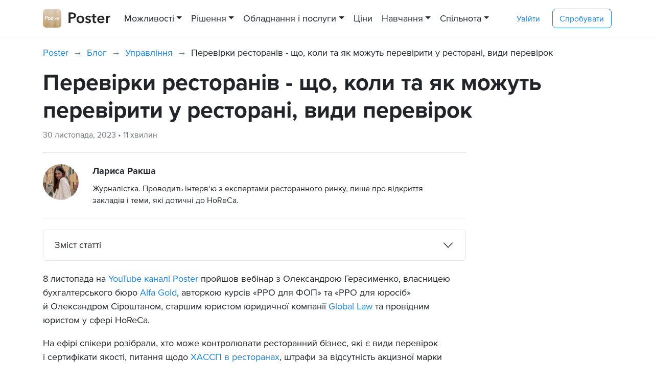

--- FILE ---
content_type: text/html; charset=utf-8
request_url: https://joinposter.com/ua/blog/management/vydy-perevirok-u-vashomu-restorani
body_size: 59361
content:
<!DOCTYPE html><html lang="uk" prefix="og: http://ogp.me/ns#"><head><meta charSet="utf-8"/><link rel="preconnect" href="https://www.googletagmanager.com"/><link rel="preconnect" href="https://widget.intercom.io"/><meta name="viewport" content="width=device-width, initial-scale=1"/><link rel="preload" href="/_next/static/media/2f53bdf4963e09ba-s.p.woff2" as="font" crossorigin="" type="font/woff2"/><link rel="preload" href="/_next/static/media/4ef29dcbba722757-s.p.woff2" as="font" crossorigin="" type="font/woff2"/><link rel="preload" href="/_next/static/media/5da9ad796c869228-s.p.woff2" as="font" crossorigin="" type="font/woff2"/><link rel="preload" href="/_next/static/media/a763ee47349aac0b-s.p.woff2" as="font" crossorigin="" type="font/woff2"/><link rel="preload" href="/_next/static/media/c95ffb5f9d6a08b5-s.p.woff2" as="font" crossorigin="" type="font/woff2"/><link rel="preload" as="image" imageSrcSet="/_next/image?url=https%3A%2F%2Fjoinposter.com%2Fi%2Fsite%2Fimg%2Flogo.png&amp;w=250&amp;q=75 1x, /_next/image?url=https%3A%2F%2Fjoinposter.com%2Fi%2Fsite%2Fimg%2Flogo.png&amp;w=300&amp;q=75 2x"/><link rel="stylesheet" href="/_next/static/css/79ff11f6c977edc4.css" data-precedence="next"/><link rel="stylesheet" href="/_next/static/css/1c01f2127e66fd0d.css" data-precedence="next"/><link rel="stylesheet" href="/_next/static/css/d5f69734a62c781a.css" data-precedence="next"/><link rel="preload" as="script" fetchPriority="low" href="/_next/static/chunks/webpack-cee8ccd57b863d56.js"/><script src="/_next/static/chunks/fd9d1056-0b1a52969e7c0ad6.js" async=""></script><script src="/_next/static/chunks/23-c0f89e5c74342202.js" async=""></script><script src="/_next/static/chunks/main-app-2c7c0eb254016929.js" async=""></script><script src="/_next/static/chunks/525-61cb303285d3a635.js" async=""></script><script src="/_next/static/chunks/471-eeb46727147fadb6.js" async=""></script><script src="/_next/static/chunks/app/%5Blocale%5D/%5B%5B...slug%5D%5D/page-4b920e967ff39a6f.js" async=""></script><link rel="preload" href="https://js-eu1.hs-scripts.com/145006115.js" as="script"/><link rel="preload" href="https://js-eu1.hsforms.net/forms/embed/145006115.js" as="script"/><title>Перевірки ресторанів - що, коли та як можуть перевірити у ресторані, види перевірок — Poster POS</title><meta name="description" content="Що перевіряють у ресторанах і хто відповідає за контроль? Види перевірок, органи контролю, ризики й поради для власників закладів"/><meta name="fb:app_id" content="786297825635822"/><link rel="canonical" href="https://joinposter.com/ua/blog/management/vydy-perevirok-u-vashomu-restorani"/><link rel="alternate" hrefLang="uk" href="https://joinposter.com/ua/blog/management/vydy-perevirok-u-vashomu-restorani"/><meta name="apple-itunes-app" content="app-id=691098784"/><meta name="google-site-verification" content="fbp_G_jQ0MbvkMUYOyEeZrWMW_USlZpEkAG_Csqqwf4"/><meta name="google-site-verification" content="XFU9e3uv-zPUGhuRfxrND3X4TJ932hYKDshChfy3TCY"/><meta name="google-site-verification" content="_Th5uxTOJRuOPrKqnT1jzaADoX5TG_TZkk08JwDT-Yo"/><meta property="og:title" content="Перевірки ресторанів - що, коли та як можуть перевірити у ресторані, види перевірок — Poster POS"/><meta property="og:description" content="Що перевіряють у ресторанах і хто відповідає за контроль? Види перевірок, органи контролю, ризики й поради для власників закладів"/><meta property="og:url" content="https://joinposter.com/ua/blog/management/vydy-perevirok-u-vashomu-restorani"/><meta property="og:image" content="https://joinposter.com/i/site/index/hardware-family.png"/><meta property="og:type" content="article"/><meta name="twitter:card" content="summary_large_image"/><meta name="twitter:site" content="@joinposter"/><meta name="twitter:title" content="Перевірки ресторанів - що, коли та як можуть перевірити у ресторані, види перевірок — Poster POS"/><meta name="twitter:description" content="Що перевіряють у ресторанах і хто відповідає за контроль? Види перевірок, органи контролю, ризики й поради для власників закладів"/><meta name="twitter:image" content="https://joinposter.com/i/site/index/hardware-family.png"/><link rel="shortcut icon" href="/_next/image?url=/n-static/favicon.ico&amp;w=48&amp;q=75"/><meta name="next-size-adjust"/><script src="/_next/static/chunks/polyfills-78c92fac7aa8fdd8.js" noModule=""></script></head><body class="__className_2739fa"><noscript><iframe src="https://www.googletagmanager.com/ns.html?id=GTM-TG4MTPS" height="0" width="0" style="display:none;visibility:hidden"></iframe></noscript><div class="d-flex flex-column min-vh-100 pt-9"><nav class="navbar navbar-light bg-light fixed-top navbar-expand-md border-bottom bg-white py-2 py-md-0"><div class="container-lg"><div class="navbar-brand align-items-center d-flex"><button class="navbar-toggler border-0 ms-n1 me-1 p-2 btn btn-link" type="button" data-bs-target="#navbarNavOffcanvas" data-bs-toggle="offcanvas" aria-controls="navbarNavOffcanvas" aria-expanded="false" aria-label="Toggle navigation"><span class=" d-inline-block"><svg aria-hidden="true" focusable="false" data-prefix="far" data-icon="bars" class="svg-inline--fa fa-bars " role="img" xmlns="http://www.w3.org/2000/svg" viewBox="0 0 448 512"><path fill="currentColor" d="M0 88C0 74.7 10.7 64 24 64l400 0c13.3 0 24 10.7 24 24s-10.7 24-24 24L24 112C10.7 112 0 101.3 0 88zM0 248c0-13.3 10.7-24 24-24l400 0c13.3 0 24 10.7 24 24s-10.7 24-24 24L24 272c-13.3 0-24-10.7-24-24zM448 408c0 13.3-10.7 24-24 24L24 432c-13.3 0-24-10.7-24-24s10.7-24 24-24l400 0c13.3 0 24 10.7 24 24z"></path></svg></span></button><a class="d-inline-block" style="font-size:0" href="/ua"><div class="overflow-hidden w-xl-auto" style="width:84px"><span style="box-sizing:border-box;display:inline-block;overflow:hidden;width:initial;height:initial;background:none;opacity:1;border:0;margin:0;padding:0;position:relative;max-width:100%"><span style="box-sizing:border-box;display:block;width:initial;height:initial;background:none;opacity:1;border:0;margin:0;padding:0;max-width:100%"><img style="display:block;max-width:100%;width:initial;height:initial;background:none;opacity:1;border:0;margin:0;padding:0" alt="" aria-hidden="true" src="data:image/svg+xml,%3csvg%20xmlns=%27http://www.w3.org/2000/svg%27%20version=%271.1%27%20width=%27132%27%20height=%2736%27/%3e"/></span><img alt="logo" srcSet="/_next/image?url=https%3A%2F%2Fjoinposter.com%2Fi%2Fsite%2Fimg%2Flogo.png&amp;w=250&amp;q=75 1x, /_next/image?url=https%3A%2F%2Fjoinposter.com%2Fi%2Fsite%2Fimg%2Flogo.png&amp;w=300&amp;q=75 2x" src="/_next/image?url=https%3A%2F%2Fjoinposter.com%2Fi%2Fsite%2Fimg%2Flogo.png&amp;w=300&amp;q=75" decoding="async" data-nimg="intrinsic" class="float-end" style="position:absolute;top:0;left:0;bottom:0;right:0;box-sizing:border-box;padding:0;border:none;margin:auto;display:block;width:0;height:0;min-width:100%;max-width:100%;min-height:100%;max-height:100%"/></span></div></a></div><div class="d-md-none"><div><a type="button" class="btn btn-link me-2 fs-6" href="/ua/login">Увійти</a><a class="btn btn-outline-primary fs-6" href="/ua/signup"><span class="d-inline-block d-xxl-none">Спробувати</span><span class="d-none d-xxl-inline-block ">Спробувати безкоштовно</span></a></div></div><div class="offcanvas offcanvas-end" id="navbarNavOffcanvas" tabindex="-1" style="max-width:85vw"><div class="offcanvas-header"><div></div><button type="button" class="btn-close text-reset" data-bs-dismiss="offcanvas" aria-label="Close"></button></div><div class="offcanvas-body py-0 px-6 px-md-0"><ul class="navbar-nav me-auto mb-5 mb-md-0"><li class="nav-item dropdown NavItem_navItem__MJ6VB"><a href="#features" class="nav-link text-dark py-3 py-md-5 dropdown-toggle" id="navbarDropdown-#features" role="button" data-bs-toggle="dropdown" aria-expanded="false">Можливості</a><div class="dropdown-menu small vw-100 position-fixed rounded-0 shadow-sm m-0 py-0 py-md-6 NavItem_dropdown__6_OEL" aria-labelledby="navbarDropdown-#features"><div class="container-lg"><div class="row mb-5"><div class="row"><div class="col-12"><h3 class="fs-6 text-uppercase text-secondary mt-2"><small>Тур продуктом</small></h3></div><div class="col-md-2"><a class="py-1 py-md-2 d-flex align-items-center text-dark Page_link__3qT_V" href="/ua/tour/terminal"><span class="me-2 Page_icon__A9FS8"><span class=" d-inline-block"><svg aria-hidden="true" focusable="false" data-prefix="fal" data-icon="tablet-button" class="svg-inline--fa fa-tablet-button fa-fw " role="img" xmlns="http://www.w3.org/2000/svg" viewBox="0 0 448 512"><path fill="currentColor" d="M64 32C46.3 32 32 46.3 32 64l0 384c0 17.7 14.3 32 32 32l320 0c17.7 0 32-14.3 32-32l0-384c0-17.7-14.3-32-32-32L64 32zM0 64C0 28.7 28.7 0 64 0L384 0c35.3 0 64 28.7 64 64l0 384c0 35.3-28.7 64-64 64L64 512c-35.3 0-64-28.7-64-64L0 64zM224 392a24 24 0 1 1 0 48 24 24 0 1 1 0-48z"></path></svg></span></span><div class="text-start"><p class="mb-0 mt-0 undefined">Каса</p></div></a></div><div class="col-md-2"><a class="py-1 py-md-2 d-flex align-items-center text-dark Page_link__3qT_V" href="/ua/tour/analytics"><span class="me-2 Page_icon__A9FS8"><span class=" d-inline-block"><svg aria-hidden="true" focusable="false" data-prefix="fal" data-icon="chart-simple" class="svg-inline--fa fa-chart-simple fa-fw " role="img" xmlns="http://www.w3.org/2000/svg" viewBox="0 0 448 512"><path fill="currentColor" d="M240 64c8.8 0 16 7.2 16 16l0 352c0 8.8-7.2 16-16 16l-32 0c-8.8 0-16-7.2-16-16l0-352c0-8.8 7.2-16 16-16l32 0zM208 32c-26.5 0-48 21.5-48 48l0 352c0 26.5 21.5 48 48 48l32 0c26.5 0 48-21.5 48-48l0-352c0-26.5-21.5-48-48-48l-32 0zM80 256c8.8 0 16 7.2 16 16l0 160c0 8.8-7.2 16-16 16l-32 0c-8.8 0-16-7.2-16-16l0-160c0-8.8 7.2-16 16-16l32 0zM48 224c-26.5 0-48 21.5-48 48L0 432c0 26.5 21.5 48 48 48l32 0c26.5 0 48-21.5 48-48l0-160c0-26.5-21.5-48-48-48l-32 0zm320-96l32 0c8.8 0 16 7.2 16 16l0 288c0 8.8-7.2 16-16 16l-32 0c-8.8 0-16-7.2-16-16l0-288c0-8.8 7.2-16 16-16zm-48 16l0 288c0 26.5 21.5 48 48 48l32 0c26.5 0 48-21.5 48-48l0-288c0-26.5-21.5-48-48-48l-32 0c-26.5 0-48 21.5-48 48z"></path></svg></span></span><div class="text-start"><p class="mb-0 mt-0 undefined">Аналітика</p></div></a></div><div class="col-md-2"><a class="py-1 py-md-2 d-flex align-items-center text-dark Page_link__3qT_V" href="/ua/tour/menu"><span class="me-2 Page_icon__A9FS8"><span class=" d-inline-block"><svg aria-hidden="true" focusable="false" data-prefix="fal" data-icon="book-open" class="svg-inline--fa fa-book-open fa-fw " role="img" xmlns="http://www.w3.org/2000/svg" viewBox="0 0 576 512"><path fill="currentColor" d="M156 32c44.6 0 89.7 8.6 132 22.6C330.3 40.6 375.4 32 420 32c55.4 0 107.2 14.6 128.9 21.6C565.7 59 576 74.5 576 91.1l0 311.5c0 26.9-25.1 44.8-49 40.6c-18.5-3.2-51.3-7.2-99-7.2c-58.9 0-97.8 24.3-111.2 34.1c-7.5 5.5-17.2 9.6-28.2 9.9c-.2 0-.5 0-.7 0l-.2 0-.3 0c-10.2 0-19.6-3.4-27-8.4C245.5 461.5 202 436 148 436c-45.2 0-80.1 4.4-100 7.7c-24 4-48-14.1-48-40.2L0 91.1C0 74.5 10.3 59 27.1 53.6C48.8 46.6 100.6 32 156 32zM304 440c20.3-13.5 63.1-36 124-36c49.5 0 84.1 4.2 104.4 7.6c2.5 .4 5.7-.3 8.2-2.3c2.2-1.8 3.4-4 3.4-6.8l0-311.5c0-3.5-2.1-6.1-4.9-7C518.6 77.5 470.5 64 420 64c-38.6 0-78.1 7.1-116 19l0 357zM272 83c-37.9-12-77.4-19-116-19C105.5 64 57.4 77.5 36.9 84c-2.8 .9-4.9 3.6-4.9 7l0 312.5c0 2.7 1.1 4.9 3.1 6.5c2.2 1.8 5.1 2.5 7.6 2.1c21.3-3.6 58-8.2 105.3-8.2c56.8 0 102.8 23.7 124 36.9L272 83z"></path></svg></span></span><div class="text-start"><p class="mb-0 mt-0 undefined">Меню</p></div></a></div><div class="col-md-2"><a class="py-1 py-md-2 d-flex align-items-center text-dark Page_link__3qT_V" href="/ua/tour/inventory"><span class="me-2 Page_icon__A9FS8"><span class=" d-inline-block"><svg aria-hidden="true" focusable="false" data-prefix="fal" data-icon="boxes-stacked" class="svg-inline--fa fa-boxes-stacked fa-fw " role="img" xmlns="http://www.w3.org/2000/svg" viewBox="0 0 576 512"><path fill="currentColor" d="M384 32c17.7 0 32 14.3 32 32l0 128 32 0 0-128c0-35.3-28.7-64-64-64L320 0 256 0 192 0c-35.3 0-64 28.7-64 64l0 128 32 0 0-128c0-17.7 14.3-32 32-32l32 0 0 56c0 22.1 17.9 40 40 40l48 0c22.1 0 40-17.9 40-40l0-56 32 0zM256 32l64 0 0 56c0 4.4-3.6 8-8 8l-48 0c-4.4 0-8-3.6-8-8l0-56zm71.6 480L512 512c35.3 0 64-28.7 64-64l0-160c0-35.3-28.7-64-64-64l-64 0-64 0-56.4 0c8.3 9.2 14.8 20.1 19 32l5.5 0 0 31.9c0 0 0 0 0 .1l0 24c0 22.1 17.9 40 40 40l48 0c22.1 0 40-17.9 40-40l0-56 32 0c17.7 0 32 14.3 32 32l0 160c0 17.7-14.3 32-32 32l-165.5 0c-4.2 11.9-10.7 22.8-19 32zM384 256l64 0 0 56c0 4.4-3.6 8-8 8l-48 0c-4.4 0-8-3.6-8-8l0-56zm-128 0c17.7 0 32 14.3 32 32l0 160c0 17.7-14.3 32-32 32L64 480c-17.7 0-32-14.3-32-32l0-160c0-17.7 14.3-32 32-32l32 0 0 56c0 22.1 17.9 40 40 40l48 0c22.1 0 40-17.9 40-40l0-56 32 0zM128 312l0-56 64 0 0 56c0 4.4-3.6 8-8 8l-48 0c-4.4 0-8-3.6-8-8zm128-88l-32 0-32 0-64 0-32 0-32 0c-35.3 0-64 28.7-64 64L0 448c0 35.3 28.7 64 64 64l192 0c35.3 0 64-28.7 64-64l0-160c0-35.3-28.7-64-64-64z"></path></svg></span></span><div class="text-start"><p class="mb-0 mt-0 undefined">Склад</p></div></a></div><div class="col-md-2"><a class="py-1 py-md-2 d-flex align-items-center text-dark Page_link__3qT_V" href="/ua/tour/finance"><span class="me-2 Page_icon__A9FS8"><span class=" d-inline-block"><svg aria-hidden="true" focusable="false" data-prefix="fal" data-icon="file-invoice-dollar" class="svg-inline--fa fa-file-invoice-dollar fa-fw " role="img" xmlns="http://www.w3.org/2000/svg" viewBox="0 0 384 512"><path fill="currentColor" d="M352 448l0-256-112 0c-26.5 0-48-21.5-48-48l0-112L64 32C46.3 32 32 46.3 32 64l0 384c0 17.7 14.3 32 32 32l256 0c17.7 0 32-14.3 32-32zm-.5-288c-.7-2.8-2.1-5.4-4.2-7.4L231.4 36.7c-2.1-2.1-4.6-3.5-7.4-4.2L224 144c0 8.8 7.2 16 16 16l111.5 0zM0 64C0 28.7 28.7 0 64 0L220.1 0c12.7 0 24.9 5.1 33.9 14.1L369.9 129.9c9 9 14.1 21.2 14.1 33.9L384 448c0 35.3-28.7 64-64 64L64 512c-35.3 0-64-28.7-64-64L0 64zM64 80c0-8.8 7.2-16 16-16l64 0c8.8 0 16 7.2 16 16s-7.2 16-16 16L80 96c-8.8 0-16-7.2-16-16zm0 64c0-8.8 7.2-16 16-16l64 0c8.8 0 16 7.2 16 16s-7.2 16-16 16l-64 0c-8.8 0-16-7.2-16-16zm144 99.6l0 13.6c8.3 1.1 16.3 2.7 23.7 4.5c8.6 2 13.9 10.7 11.9 19.3s-10.7 13.9-19.3 11.9c-11.2-2.6-22.2-4.6-32.5-4.8c-8.7-.1-17.9 1.7-24.3 5.1c-6.1 3.2-7.4 6.3-7.4 9.4c0 1.5 .2 3.6 6.6 7c7 3.7 16.8 6.4 29.4 9.8l.5 .1c11.3 3 25.2 6.8 36.1 12.9c11.8 6.6 23.1 17.7 23.4 35.9c.3 18.9-10.6 31.7-23.6 38.9c-7.5 4.1-15.9 6.6-24.4 7.9l0 13.5c0 8.8-7.2 16-16 16s-16-7.2-16-16l0-14.1c-10.9-1.9-21.2-5-30.3-7.8c0 0 0 0 0 0s0 0 0 0c-2.1-.7-4.2-1.3-6.2-1.9c-8.5-2.5-13.3-11.4-10.8-19.9s11.4-13.3 19.9-10.8c2.4 .7 4.8 1.4 7.1 2.1c13.6 4.1 24.8 7.5 36.8 7.9c9.4 .3 18.5-1.6 24.4-4.9c5.4-3 7.2-6.2 7.1-10.4c0-2.4-.8-4.9-7-8.4c-6.9-3.9-16.8-6.7-29.2-10l-1.6-.4c-11-3-24.2-6.5-34.6-12.1c-11.5-6.2-23.3-16.9-23.4-35.1c-.1-19 11.9-31.3 24.5-37.9c7.3-3.8 15.4-6.2 23.4-7.5l0-13.7c0-8.8 7.2-16 16-16s16 7.2 16 16z"></path></svg></span></span><div class="text-start"><p class="mb-0 mt-0 undefined">Фінанси</p></div></a></div><div class="col-md-2"><a class="py-1 py-md-2 d-flex align-items-center text-dark Page_link__3qT_V" href="/ua/tour/marketing"><span class="me-2 Page_icon__A9FS8"><span class=" d-inline-block"><svg aria-hidden="true" focusable="false" data-prefix="fal" data-icon="gift" class="svg-inline--fa fa-gift fa-fw " role="img" xmlns="http://www.w3.org/2000/svg" viewBox="0 0 512 512"><path fill="currentColor" d="M365.1 32c-17.6 0-33.9 9-43.2 23.9l-45 72.1 11.1 0 80 0c26.5 0 48-21.5 48-48s-21.5-48-48-48l-2.9 0zm-130 96l-45-72.1C180.8 41 164.5 32 146.9 32L144 32c-26.5 0-48 21.5-48 48s21.5 48 48 48l80 0 11.1 0zM256 101l38.8-62c15.2-24.2 41.7-39 70.3-39L368 0c44.2 0 80 35.8 80 80c0 18-6 34.6-16 48l32 0c26.5 0 48 21.5 48 48l0 64c0 20.9-13.4 38.7-32 45.3l0 2.7 0 160c0 35.3-28.7 64-64 64L96 512c-35.3 0-64-28.7-64-64l0-160 0-2.7C13.4 278.7 0 260.9 0 240l0-64c0-26.5 21.5-48 48-48l32 0C70 114.6 64 98 64 80C64 35.8 99.8 0 144 0l2.9 0c28.6 0 55.2 14.7 70.3 39L256 101zM144 160l-96 0c-8.8 0-16 7.2-16 16l0 64c0 8.8 7.2 16 16 16l16 0 176 0 0-96-16 0-80 0zm128 0l0 96 176 0 16 0c8.8 0 16-7.2 16-16l0-64c0-8.8-7.2-16-16-16l-96 0-80 0-16 0zM240 288L64 288l0 160c0 17.7 14.3 32 32 32l144 0 0-192zm32 192l144 0c17.7 0 32-14.3 32-32l0-160-176 0 0 192z"></path></svg></span></span><div class="text-start"><p class="mb-0 mt-0 undefined">Маркетинг</p></div></a></div></div></div><div class="row mb-5"><div class="row"><div class="col-12"><h3 class="fs-6 text-uppercase text-secondary mt-2"><small>Доповнення</small></h3></div><div class="col-md-2"><a class="py-1 py-md-2 d-flex false text-dark Page_link__3qT_V" href="/ua/tour/addons/qr-menu"><div class="text-start"><p class="mb-0 mt-0 fw-bold">Poster QR</p><p class="text-secondary lh-sm mb-0 small">QR-меню, оплата та відгуки</p></div></a></div><div class="col-md-2"><a class="py-1 py-md-2 d-flex false text-dark Page_link__3qT_V" href="/ua/programniy-rro"><div class="text-start"><p class="mb-0 mt-0 fw-bold">Програмний РРО</p><p class="text-secondary lh-sm mb-0 small">Онлайн-фіскалізація</p></div></a></div><div class="col-md-2"><a class="py-1 py-md-2 d-flex false text-dark Page_link__3qT_V" href="/ua/tour/mobile-pos"><div class="text-start"><p class="mb-0 mt-0 fw-bold">Мобільний офіціант</p><p class="text-secondary lh-sm mb-0 small">Швидке обслуговання біля столиків</p></div></a></div><div class="col-md-2"><a class="py-1 py-md-2 d-flex false text-dark Page_link__3qT_V" href="/ua/tour/addons/poster-shop"><div class="text-start"><p class="mb-0 mt-0 fw-bold">Poster Site</p><p class="text-secondary lh-sm mb-0 small">Доставлення, самовивіз, онлайн-оплати</p></div></a></div><div class="col-md-2"><a class="py-1 py-md-2 d-flex false text-dark Page_link__3qT_V" href="/ua/tour/finance/pnl"><div class="text-start"><p class="mb-0 mt-0 fw-bold">P&amp;L</p><p class="text-secondary lh-sm mb-0 small">Звіт про прибутки й збитки</p></div></a></div><div class="col-md-2"><a class="py-1 py-md-2 d-flex false text-dark Page_link__3qT_V" href="/ua/tour/addons/poster-boss"><div class="text-start"><p class="mb-0 mt-0 fw-bold">Poster Boss</p><p class="text-secondary lh-sm mb-0 small">Застосунок для власника</p></div></a></div><div class="col-md-2"><a class="py-1 py-md-2 d-flex false text-dark Page_link__3qT_V" href="/ua/tour/addons/kitchenkit"><div class="text-start"><p class="mb-0 mt-0 fw-bold">Kitchen Kit</p><p class="text-secondary lh-sm mb-0 small">Екран на кухню</p></div></a></div><div class="col-md-2"><a class="py-1 py-md-2 d-flex false text-dark Page_link__3qT_V" href="/ua/tour/addons/postie"><div class="text-start"><p class="mb-0 mt-0 fw-bold">Postie AI</p><p class="text-secondary lh-sm mb-0 small">Асистент для автоматичного внесення постачань</p></div></a></div><div class="col-md-2"><a class="py-1 py-md-2 d-flex false text-dark Page_link__3qT_V" href="/ua/business/franchise"><div class="text-start"><p class="mb-0 mt-0 fw-bold">Poster Connect</p><p class="text-secondary lh-sm mb-0 small">Керування мережею закладів чи франшизою</p></div></a></div><div class="col-md-2"><a class="py-1 py-md-2 d-flex false text-dark Page_link__3qT_V" href="/ua/applications"><div class="text-start"><p class="mb-0 mt-0 fw-bold">Інтеграції</p><p class="text-secondary lh-sm mb-0 small">Магазин застосунків для Poster</p></div></a></div></div></div></div></div></li><li class="nav-item dropdown NavItem_navItem__MJ6VB"><a href="#solutions" class="nav-link text-dark py-3 py-md-5 dropdown-toggle" id="navbarDropdown-#solutions" role="button" data-bs-toggle="dropdown" aria-expanded="false">Рішення</a><div class="dropdown-menu small vw-100 position-fixed rounded-0 shadow-sm m-0 py-0 py-md-6 NavItem_dropdown__6_OEL" aria-labelledby="navbarDropdown-#solutions"><div class="container-lg"><div class="row mb-5"><div class="row"><div class="col-12"><h3 class="fs-6 text-uppercase text-secondary mt-2"><small></small></h3></div><div class="col-md-2"><a class="py-1 py-md-2 d-flex align-items-center text-dark Page_link__3qT_V" href="/ua/business/restaurant"><span class="me-2 Page_icon__A9FS8"><span class=" d-inline-block"><svg aria-hidden="true" focusable="false" data-prefix="fal" data-icon="steak" class="svg-inline--fa fa-steak fa-fw " role="img" xmlns="http://www.w3.org/2000/svg" viewBox="0 0 576 512"><path fill="currentColor" d="M368 32c-31 0-57 9.9-77.4 28.9L268.8 37.4C295.7 12.4 329.7 0 368 0c65 0 117.7 39 150.5 80c33.9 42.4 57.5 99.6 57.5 160c0 83.9-55.1 152.8-113.4 196.2C402.1 481.2 321.7 512 240 512c-36.8 0-86.5-4.4-130-19.3C73.4 480.1 0 444.3 0 360c0-38.6 17.8-68.3 42.5-88.1c19.6-15.8 41.4-26.8 63.3-37.8c27.3-13.8 54.6-27.6 77.7-50.7c13.8-13.8 19.7-27.9 30-52.9c3.2-7.7 6.8-16.5 11.2-26.6c7.7-17.6 20.6-44.7 44.1-66.5l21.8 23.4c-18.4 17.1-29.1 39-36.5 55.9c-4.3 9.8-7.8 18.3-11 26l-1.1 2.6c-9.5 23-17.5 42.4-35.9 60.7c-24.6 24.6-52.8 39.8-77.6 52.4c-2.8 1.4-5.5 2.8-8.2 4.2c0 0 0 0 0 0s0 0 0 0c-22.2 11.2-40.9 20.7-57.8 34.3C44.4 311.4 32 332.3 32 360c0 61.4 53 90.2 88.4 102.4C159.3 475.8 205.2 480 240 480c74 0 147.9-28.1 203.5-69.5C497.9 370 544 309.5 544 240c0-52.2-20.6-102.6-50.5-140C464.1 63.3 419.7 32 368 32zM352 224a32 32 0 1 1 64 0 32 32 0 1 1 -64 0zM121.9 297.7c28.3-11.9 65.5-27.6 106.8-69c23.4-23.4 35.6-52.6 47.2-81.3l.1-.2s0 0 0 0c2.4-5.9 4.8-11.9 7.3-17.6c7.1-16.3 15.7-32.9 29-45.3c14-13 32-20.3 55.6-20.3c38.6 0 74.7 23.8 100.5 56c26 32.5 43.5 75.9 43.5 120c0 55.2-37.2 107.3-87.6 144.8C373.6 422.6 306.3 448 240 448c-32.9 0-74.9-4.1-109.2-15.9C97.5 420.7 64 399 64 360c0-7.5 1.1-15.6 4.7-23.6c3.7-8.3 9.1-13.9 13.5-17.7c10.2-8.6 24.2-14.6 37.6-20.2l.8-.3s0 0 0 0l1.2-.5s0 0 0 0zm12.4 29.5l-1.2 .5c-15.2 6.4-24.3 10.5-30.2 15.5C98.6 346.8 96 351 96 360c0 16.7 14.1 31.2 45.2 41.9C170.9 412.1 209 416 240 416c58.6 0 119.4-22.6 165.3-56.8C451.7 324.6 480 280.8 480 240c0-35.9-14.5-72.5-36.5-100c-22.2-27.8-50.1-44-75.5-44c-16.3 0-26.3 4.7-33.9 11.7c-8.2 7.6-14.6 19-21.5 34.7c-2.3 5.3-4.6 11-7.1 17c-11.4 28.1-25.6 63.2-54.3 91.9c-45.8 45.8-87.7 63.5-117 75.8z"></path></svg></span></span><div class="text-start"><p class="mb-0 mt-0 undefined">Ресторан</p></div></a></div><div class="col-md-2"><a class="py-1 py-md-2 d-flex align-items-center text-dark Page_link__3qT_V" href="/ua/business/cafe"><span class="me-2 Page_icon__A9FS8"><span class=" d-inline-block"><svg aria-hidden="true" focusable="false" data-prefix="fal" data-icon="salad" class="svg-inline--fa fa-salad fa-fw " role="img" xmlns="http://www.w3.org/2000/svg" viewBox="0 0 512 512"><path fill="currentColor" d="M241.1 32c37.1 0 68.9 22.7 82.3 55c2.8 6.6 9.6 10.6 16.7 9.7c3.9-.5 7.8-.7 11.8-.7c7.4 0 14.6 .8 21.5 2.4C382.1 96.8 391 96 400 96c15.3 0 30 2.4 43.8 6.8C420.5 78.9 388 64 352 64c-1.3 0-2.7 0-4 .1C327.6 26 287.4 0 241.1 0c-46.3 0-86.5 26-106.9 64.1c-2.1-.1-4.1-.1-6.2-.1C57.3 64 0 121.3 0 192c0 23.3 6.2 45.2 17.1 64l39.3 0C41.2 239 32 216.6 32 192c0-53 43-96 96-96c4.6 0 9.2 .3 13.6 1c7.2 1 14.3-3 17-9.7C172 54.8 203.9 32 241.1 32zM400 160c44.2 0 80 35.8 80 80c0 5.5-.6 10.8-1.6 16l32.5 0c.7-5.2 1.1-10.6 1.1-16c0-61.9-50.1-112-112-112s-112 50.1-112 112c0 5.4 .4 10.8 1.1 16l32.5 0c-1-5.2-1.6-10.5-1.6-16c0-44.2 35.8-80 80-80zM129.3 457.1c-2.7-9-9.2-16.4-17.8-20.2C65.9 417 33.9 372.3 32.1 320l447.8 0c-1.8 52.3-33.9 97-79.4 116.9c-8.6 3.8-15.2 11.2-17.8 20.2C378.7 470.4 366.5 480 352 480l-192 0c-14.5 0-26.7-9.6-30.7-22.9zM27.4 288C12.3 288 0 300.3 0 315.4c0 67.4 40.6 125.4 98.6 150.8C106.5 492.7 131 512 160 512l192 0c29 0 53.5-19.3 61.4-45.7c58.1-25.4 98.6-83.4 98.6-150.8c0-15.1-12.3-27.4-27.4-27.4L27.4 288zM256 112c0-8.8-7.2-16-16-16s-16 7.2-16 16l0 128c0 8.8 7.2 16 16 16s16-7.2 16-16l0-128zM107.3 148.7c-6.2-6.2-16.4-6.2-22.6 0s-6.2 16.4 0 22.6l80 80c6.2 6.2 16.4 6.2 22.6 0s6.2-16.4 0-22.6l-80-80z"></path></svg></span></span><div class="text-start"><p class="mb-0 mt-0 undefined">Кафе</p></div></a></div><div class="col-md-2"><a class="py-1 py-md-2 d-flex align-items-center text-dark Page_link__3qT_V" href="/ua/business/coffeeshop"><span class="me-2 Page_icon__A9FS8"><span class=" d-inline-block"><svg aria-hidden="true" focusable="false" data-prefix="fal" data-icon="coffee-pot" class="svg-inline--fa fa-coffee-pot fa-fw " role="img" xmlns="http://www.w3.org/2000/svg" viewBox="0 0 512 512"><path fill="currentColor" d="M80 64c-26.5 0-48 21.5-48 48l0 96c0 8.8-7.2 16-16 16s-16-7.2-16-16l0-96C0 67.8 35.8 32 80 32l42.4 0 5.6 0 325.6 0C468.2 32 480 43.8 480 58.4c0 3.7-.8 7.3-2.3 10.7l-48.4 109c50 34.7 82.7 92.5 82.7 157.9l0 8c0 55.5-34.6 99.4-55.9 121.2C446.2 475.3 432.3 480 418 480L158 480c-14.2 0-28.1-4.7-38.1-14.8C98.6 443.4 64 399.5 64 344l0-8c0-65.4 32.7-123.2 82.7-157.9L98.3 69.1c-.7-1.6-1.3-3.4-1.7-5.1L80 64zm365 0L131 64l49.8 112 214.4 0L445 64zM416 208l-256 0s0 0 0 0c-26.4 19.9-46.5 47.7-56.7 80l369.4 0c-10.1-32.3-30.2-60.1-56.7-80c0 0 0 0 0 0zm63.2 112L96.8 320c-.5 5.3-.8 10.6-.8 16l0 8c0 42.6 27.2 78.8 46.8 98.8c2.7 2.8 7.7 5.2 15.2 5.2L418 448c7.5 0 12.5-2.4 15.2-5.2c19.6-20 46.8-56.2 46.8-98.8l0-8c0-5.4-.3-10.7-.8-16z"></path></svg></span></span><div class="text-start"><p class="mb-0 mt-0 undefined">Кав’ярня</p></div></a></div><div class="col-md-2"><a class="py-1 py-md-2 d-flex align-items-center text-dark Page_link__3qT_V" href="/ua/business/bar"><span class="me-2 Page_icon__A9FS8"><span class=" d-inline-block"><svg aria-hidden="true" focusable="false" data-prefix="fal" data-icon="whiskey-glass-ice" class="svg-inline--fa fa-whiskey-glass-ice fa-fw " role="img" xmlns="http://www.w3.org/2000/svg" viewBox="0 0 512 512"><path fill="currentColor" d="M480 64L430 406.9c-3.4 23.6-23.7 41.1-47.5 41.1l-253 0c-23.8 0-44.1-17.5-47.5-41.1L32 64l448 0zM32 32c-9.3 0-18.1 4-24.2 11.1S-1 59.4 .3 68.6l50 342.9c5.7 39.3 39.4 68.5 79.2 68.5l253 0c39.7 0 73.4-29.1 79.2-68.5l50-342.9c1.3-9.2-1.4-18.5-7.5-25.5S489.3 32 480 32L32 32zM255.4 195.3l.6-.6c-5-1.8-10.4-2.7-16-2.7l-96 0c-26.5 0-48 21.5-48 48l0 96c0 26.5 21.5 48 48 48l73.8 0-19-19c-4-4-7.6-8.4-10.6-13L144 352c-8.8 0-16-7.2-16-16l0-96c0-8.8 7.2-16 16-16l82.7 0 28.7-28.7zm67.9 45.3l56.6 56.6c6.2 6.2 6.2 16.4 0 22.6l-56.6 56.6c-6.2 6.2-16.4 6.2-22.6 0l-56.6-56.6c-6.2-6.2-6.2-16.4 0-22.6l56.6-56.6c6.2-6.2 16.4-6.2 22.6 0zm-45.3-22.6l-56.6 56.6c-18.7 18.7-18.7 49.1 0 67.9L278.1 399c18.7 18.7 49.1 18.7 67.9 0l56.6-56.6c18.7-18.7 18.7-49.1 0-67.9l-56.6-56.6c-18.7-18.7-49.1-18.7-67.9 0z"></path></svg></span></span><div class="text-start"><p class="mb-0 mt-0 undefined">Бар</p></div></a></div><div class="col-md-2"><a class="py-1 py-md-2 d-flex align-items-center text-dark Page_link__3qT_V" href="/ua/business/bakery"><span class="me-2 Page_icon__A9FS8"><span class=" d-inline-block"><svg aria-hidden="true" focusable="false" data-prefix="fal" data-icon="croissant" class="svg-inline--fa fa-croissant fa-fw " role="img" xmlns="http://www.w3.org/2000/svg" viewBox="0 0 512 512"><path fill="currentColor" d="M32 288c0-15.3 1.3-30.2 3.9-44.7l169.6 68.4-124 96.4-11.7 8.3c-.9 .2-1.7 .3-2.3 .2c-.6-.1-.9-.2-1-.3c0 0 0 0 0 0c-.1 0-.2-.2-.5-.6C44.4 378.1 32 334.6 32 288zM7.4 222.9C2.6 243.8 0 265.6 0 288c0 52.3 14 101.4 38.4 143.7c9.3 16.2 28.9 20.8 45.3 13.7c25.7 27.9 57.4 50 93.2 64.3c3.9 1.5 8 2.3 12.2 2.3l5.4 0c16.3 0 29.6-13.2 29.6-29.6c0-1.6-.1-3.3-.4-4.9L208 384l0-33.8 34.1-26.5c18.9 2 38.1-4.5 51.9-18.4L305.3 294c13.9-13.9 20.4-33 18.4-51.9L350.2 208l33.8 0 93.6 15.6c1.6 .3 3.2 .4 4.9 .4c16.3 0 29.6-13.2 29.6-29.6l0-5.4c0-4.2-.7-8.3-2.3-12.2c-14.3-35.8-36.5-67.5-64.3-93.2c7.1-16.4 2.5-36-13.7-45.3C389.4 14 340.3 0 288 0c-22.4 0-44.2 2.6-65.1 7.4C215.6 2.7 207 0 197.9 0c-5 0-10 .8-14.6 2.5C99.6 33.2 33.2 99.6 2.5 183.3C.8 188 0 193 0 197.9c0 9.1 2.7 17.7 7.4 24.9zm235.9-187C257.8 33.3 272.7 32 288 32c46.6 0 90.1 12.4 127.7 34.1c.4 .2 .5 .4 .6 .5c0 0 0 0 0 0c.1 .1 .2 .4 .3 1c.1 .6 .1 1.4-.2 2.3l-8.3 11.7-96.4 124L243.3 35.9zM188.6 480c-30-12-56.8-30.4-78.8-53.4L176 375.1l0 8.9 0 2.6 .4 2.6L191.6 480l-2.5 0c-.1 0-.2 0-.3 0c-.1 0-.1 0-.1 0zM375.1 176l51.4-66.1c23 21.9 41.4 48.7 53.4 78.8c0 .1 0 .2 0 .4l0 2.5-90.7-15.1-2.6-.4-2.6 0-8.9 0zM32.5 194.3C60 119.5 119.5 60 194.3 32.5c.8-.3 2-.5 3.6-.5c5.6 0 10.6 3.4 12.7 8.6l79.1 196.2c4.8 11.9 2 25.5-7.1 34.6l-11.3 11.3c-9.1 9.1-22.7 11.8-34.6 7.1L40.6 210.7c-5.2-2.1-8.6-7.1-8.6-12.7c0-1.6 .3-2.8 .5-3.6z"></path></svg></span></span><div class="text-start"><p class="mb-0 mt-0 undefined">Пекарня</p></div></a></div><div class="col-md-2"><a class="py-1 py-md-2 d-flex align-items-center text-dark Page_link__3qT_V" href="/ua/business/shop"><span class="me-2 Page_icon__A9FS8"><span class=" d-inline-block"><svg aria-hidden="true" focusable="false" data-prefix="fal" data-icon="shop" class="svg-inline--fa fa-shop fa-fw " role="img" xmlns="http://www.w3.org/2000/svg" viewBox="0 0 640 512"><path fill="currentColor" d="M0 185.8c0-6.4 1.6-12.7 4.7-18.3L82.4 25C90.8 9.6 106.9 0 124.5 0l391 0c17.6 0 33.7 9.6 42.1 25l77.7 142.4c3.1 5.6 4.7 11.9 4.7 18.3c0 21.1-17.1 38.2-38.2 38.2L576 224l0 272c0 8.8-7.2 16-16 16s-16-7.2-16-16l0-272L96 224l0 128 256 0 0-80 0-16 32 0 0 16 0 192c0 26.5-21.5 48-48 48l-224 0c-26.5 0-48-21.5-48-48l0-240-25.8 0C17.1 224 0 206.9 0 185.8zM80 192l480 0 41.8 0c3.4 0 6.2-2.8 6.2-6.2c0-1-.3-2.1-.8-3L529.6 40.3c-2.8-5.1-8.2-8.3-14-8.3l-391 0c-5.9 0-11.2 3.2-14 8.3L32.8 182.8c-.5 .9-.8 1.9-.8 3c0 3.4 2.8 6.2 6.2 6.2L80 192zM96 464c0 8.8 7.2 16 16 16l224 0c8.8 0 16-7.2 16-16l0-80L96 384l0 80z"></path></svg></span></span><div class="text-start"><p class="mb-0 mt-0 undefined">Магазин</p></div></a></div><div class="col-md-2"><a class="py-1 py-md-2 d-flex align-items-center text-dark Page_link__3qT_V" href="/ua/business/franchise"><span class="me-2 Page_icon__A9FS8"><span class=" d-inline-block"><svg aria-hidden="true" focusable="false" data-prefix="fal" data-icon="dice-d20" class="svg-inline--fa fa-dice-d20 fa-fw " role="img" xmlns="http://www.w3.org/2000/svg" viewBox="0 0 512 512"><path fill="currentColor" d="M217.5 56.4L77.9 140.2l61.4 44.7L217.5 56.4zM64 169.6l0 150.7 59.2-107.6L64 169.6zM104.8 388L240 469.1l0-70.3L104.8 388zM272 469.1L407.2 388 272 398.8l0 70.3zM448 320.3l0-150.7-59.2 43L448 320.3zM434.1 140.2L294.5 56.4l78.2 128.4 61.4-44.7zM243.7 3.4c7.6-4.6 17.1-4.6 24.7 0l200 120c7.2 4.3 11.7 12.1 11.7 20.6l0 224c0 8.4-4.4 16.2-11.7 20.6l-200 120c-7.6 4.6-17.1 4.6-24.7 0l-200-120C36.4 384.2 32 376.4 32 368l0-224c0-8.4 4.4-16.2 11.7-20.6l200-120zM225.3 365.5L145 239.4 81.9 354l143.3 11.5zM338.9 224l-165.7 0L256 354.2 338.9 224zM256 54.8L172.5 192l167.1 0L256 54.8zm30.7 310.7L430.1 354 367 239.4 286.7 365.5z"></path></svg></span></span><div class="text-start"><p class="mb-0 mt-0 undefined">Франшиза</p></div></a></div><div class="col-md-2"><a class="py-1 py-md-2 d-flex align-items-center text-dark Page_link__3qT_V" href="/ua/business/fastfood"><span class="me-2 Page_icon__A9FS8"><span class=" d-inline-block"><svg aria-hidden="true" focusable="false" data-prefix="fal" data-icon="bowl-chopsticks-noodles" class="svg-inline--fa fa-bowl-chopsticks-noodles fa-fw " role="img" xmlns="http://www.w3.org/2000/svg" viewBox="0 0 512 512"><path fill="currentColor" d="M499.1 31.7c8.7-1.7 14.3-10.2 12.6-18.8S501.5-1.4 492.9 .3L192 60.5l0 32.6L499.1 31.7zM192 148.2l0 32.1L497.1 160c8.8-.6 15.5-8.2 14.9-17s-8.2-15.5-17-14.9L192 148.2zm-32 34.2l0-32.1 0-50.8 0-32.6L160 32c0-8.8-7.2-16-16-16c-8.8 0-16 7.1-16 16L128 224s0 0 0 0l-32 0 0-37.3 0-32.1 0-42.3s0 0 0 0l0-32.6s0 0 0 0L96 48c0-8.8-7.2-16-16-16s-16 7.2-16 16l0 38.1L12.9 96.3C4.2 98-1.4 106.5 .3 115.1s10.2 14.3 18.8 12.6l44.9-9 0 38L14.9 160c-8.8 .6-15.5 8.2-14.9 17s8.2 15.5 17 14.9L64 188.8 64 224l-13.1 0C23.3 224 1.4 247.3 3 274.8l.6 10.3c4.9 84.1 55.9 155.1 127.5 189.2c7.6 21.9 28.4 37.6 52.9 37.6l144 0c24.5 0 45.3-15.7 52.9-37.6c71.6-34.1 122.5-105.1 127.5-189.2l.6-10.3c1.6-27.6-20.3-50.8-47.9-50.8L160 224l0-41.6zm1.3 281.4c-2.8-8.1-8.7-14.7-16.5-18.4c-61.4-29.2-105-90.1-109.3-162.2l-.6-10.3c-.5-9.2 6.8-16.9 16-16.9l410.2 0c9.2 0 16.5 7.7 16 16.9l-.6 10.3c-4.2 72.1-47.8 133-109.3 162.2c-7.7 3.7-13.7 10.3-16.5 18.4c-3.3 9.4-12.2 16.1-22.7 16.1l-144 0c-10.4 0-19.4-6.7-22.7-16.1z"></path></svg></span></span><div class="text-start"><p class="mb-0 mt-0 undefined">Фаст-фуд</p></div></a></div><div class="col-md-2"><a class="py-1 py-md-2 d-flex align-items-center text-dark Page_link__3qT_V" href="/ua/business/hookah"><span class="me-2 Page_icon__A9FS8"><span class=" d-inline-block"><svg aria-hidden="true" focusable="false" data-prefix="fal" data-icon="bong" class="svg-inline--fa fa-bong fa-fw " role="img" xmlns="http://www.w3.org/2000/svg" viewBox="0 0 448 512"><path fill="currentColor" d="M128 208.5c0 17.4-9.3 32.4-22.5 40.9C79 266.4 58 291 45.3 320l293.4 0c-12.7-29-33.7-53.6-60.2-70.6c-13.2-8.5-22.5-23.5-22.5-40.9L256 32 128 32l0 176.5zM35.2 352c-2.1 10.3-3.2 21-3.2 32c0 32.9 9.9 63.4 26.9 88.8c2.4 3.5 8 7.2 17.2 7.2l231.9 0c9.2 0 14.9-3.7 17.2-7.2c17-25.4 26.9-55.9 26.9-88.8c0-11-1.1-21.7-3.2-32L35.2 352zM96 208.5L96 32 80 32c-8.8 0-16-7.2-16-16S71.2 0 80 0l32 0L272 0l32 0c8.8 0 16 7.2 16 16s-7.2 16-16 16l-16 0 0 176.5c0 5.7 3.1 10.9 7.9 14c13.4 8.6 25.7 18.9 36.5 30.5l45-45-20.7-20.7c-6.2-6.2-6.2-16.4 0-22.6s16.4-6.2 22.6 0l32 32 32 32c6.2 6.2 6.2 16.4 0 22.6s-16.4 6.2-22.6 0L400 230.6l-47.7 47.7C372.3 308.6 384 345 384 384c0 39.4-11.9 76.1-32.2 106.5c-9.6 14.4-26.5 21.5-43.8 21.5L76.1 512c-17.3 0-34.2-7.1-43.8-21.5C11.9 460.1 0 423.4 0 384c0-67.8 35.1-127.3 88.1-161.5c4.8-3.1 7.9-8.3 7.9-14z"></path></svg></span></span><div class="text-start"><p class="mb-0 mt-0 undefined">Кальянна</p></div></a></div><div class="col-md-2"><a class="py-1 py-md-2 d-flex align-items-center text-dark Page_link__3qT_V" href="/ua/business/foodtruck"><span class="me-2 Page_icon__A9FS8"><span class=" d-inline-block"><svg aria-hidden="true" focusable="false" data-prefix="fal" data-icon="burger" class="svg-inline--fa fa-burger fa-fw " role="img" xmlns="http://www.w3.org/2000/svg" viewBox="0 0 512 512"><path fill="currentColor" d="M256 64c94.4 0 172.9 68.1 189 157.8l0 .1c0 .1-.1 .2-.3 .3c-.7 .8-2.4 1.7-4.7 1.7L72 224c-2.4 0-4-1-4.7-1.7c-.1-.1-.2-.2-.3-.3l0-.1C83.1 132.1 161.6 64 256 64zM440 256c22.1 0 40.4-18.1 36.5-39.8C457.7 111.5 366.1 32 256 32S54.3 111.5 35.5 216.2C31.6 237.9 49.9 256 72 256l368 0zM128 448c-35.3 0-64-28.7-64-64l384 0c0 35.3-28.7 64-64 64l-256 0zM32 384c0 53 43 96 96 96l256 0c53 0 96-43 96-96c0-17.7-14.3-32-32-32L64 352c-17.7 0-32 14.3-32 32zM16 304c0 8.8 7.2 16 16 16l448 0c8.8 0 16-7.2 16-16s-7.2-16-16-16L32 288c-8.8 0-16 7.2-16 16zM160 160a16 16 0 1 0 0-32 16 16 0 1 0 0 32zm112-48a16 16 0 1 0 -32 0 16 16 0 1 0 32 0zm80 48a16 16 0 1 0 0-32 16 16 0 1 0 0 32z"></path></svg></span></span><div class="text-start"><p class="mb-0 mt-0 undefined">Фудтрак</p></div></a></div><div class="col-md-2"><a class="py-1 py-md-2 d-flex align-items-center text-dark Page_link__3qT_V" href="/ua/business/candyshop"><span class="me-2 Page_icon__A9FS8"><span class=" d-inline-block"><svg aria-hidden="true" focusable="false" data-prefix="fal" data-icon="lollipop" class="svg-inline--fa fa-lollipop fa-fw " role="img" xmlns="http://www.w3.org/2000/svg" viewBox="0 0 512 512"><path fill="currentColor" d="M192 352c-27 0-52.4-6.7-74.7-18.5c8.7 1.6 17.6 2.5 26.7 2.5l16 0c75.1 0 136-60.9 136-136l0-8c0-57.4-46.6-104-104-104S88 134.6 88 192c0 35.3 28.7 64 64 64s64-28.7 64-64l0-8c0-8.8-7.2-16-16-16s-16 7.2-16 16l0 8c0 17.7-14.3 32-32 32s-32-14.3-32-32c0-39.8 32.2-72 72-72s72 32.2 72 72l0 8c0 57.4-46.6 104-104 104l-16 0C82.1 304 32 253.9 32 192c0-88.4 71.6-160 160-160s160 71.6 160 160s-71.6 160-160 160zM0 192C0 298 86 384 192 384c47.3 0 90.5-17.1 124-45.4L484.7 507.3c6.2 6.2 16.4 6.2 22.6 0s6.2-16.4 0-22.6L338.6 316c28.3-33.5 45.4-76.7 45.4-124C384 86 298 0 192 0S0 86 0 192z"></path></svg></span></span><div class="text-start"><p class="mb-0 mt-0 undefined">Кондитерська</p></div></a></div><div class="col-md-2"><a class="py-1 py-md-2 d-flex align-items-center text-dark Page_link__3qT_V" href="/ua/business/pizza"><span class="me-2 Page_icon__A9FS8"><span class=" d-inline-block"><svg aria-hidden="true" focusable="false" data-prefix="fal" data-icon="pizza-slice" class="svg-inline--fa fa-pizza-slice fa-fw " role="img" xmlns="http://www.w3.org/2000/svg" viewBox="0 0 512 512"><path fill="currentColor" d="M167.5 32.8c-6.1-.4-12.4 3.7-14.4 11.1l-10 37.6C295 96.1 415.9 217 430.5 368.9l37.6-10c7.4-2 11.5-8.3 11.1-14.4C467.7 177.7 334.3 44.3 167.5 32.8zM38.6 473.4l360.5-96.1c-11-140.9-123.5-253.4-264.4-264.4L38.6 473.4zM4.7 507.3c-4-4-5.6-9.9-4.1-15.4L122.2 35.6C127.7 14.9 146.9-.7 169.7 .9C352.5 13.5 498.5 159.5 511.1 342.3c1.6 22.8-14 41.9-34.7 47.5L20.1 511.5c-5.5 1.5-11.4-.1-15.4-4.1zM176 216a24 24 0 1 1 0 48 24 24 0 1 1 0-48zm72 120a24 24 0 1 1 48 0 24 24 0 1 1 -48 0zm-104 8a24 24 0 1 1 0 48 24 24 0 1 1 0-48z"></path></svg></span></span><div class="text-start"><p class="mb-0 mt-0 undefined">Піцерія</p></div></a></div><div class="col-md-2"><a class="py-1 py-md-2 d-flex align-items-center text-dark Page_link__3qT_V" href="/ua/business/canteen"><span class="me-2 Page_icon__A9FS8"><span class=" d-inline-block"><svg aria-hidden="true" focusable="false" data-prefix="fal" data-icon="pot-food" class="svg-inline--fa fa-pot-food fa-fw " role="img" xmlns="http://www.w3.org/2000/svg" viewBox="0 0 640 512"><path fill="currentColor" d="M128 16c0-8.8-7.2-16-16-16s-16 7.2-16 16c0 25.8 4.3 44.4 11.7 59.2c7.2 14.3 16.7 23.9 24.6 31.7l.4 .4c8.1 8.1 14.3 14.4 19 23.8c4.6 9.2 8.3 22.7 8.3 44.8c0 8.8 7.2 16 16 16s16-7.2 16-16c0-25.8-4.3-44.4-11.7-59.2c-7.2-14.3-16.7-23.9-24.6-31.7l-.4-.4c-8.1-8.1-14.3-14.4-19-23.8C131.7 51.6 128 38.2 128 16zm96 0c0-8.8-7.2-16-16-16s-16 7.2-16 16c0 25.8 4.3 44.4 11.7 59.2c7.2 14.3 16.7 23.9 24.6 31.7c0 0 0 0 0 0s0 0 0 0s0 0 0 0l.4 .4c8.1 8.1 14.3 14.4 19 23.8c4.6 9.2 8.3 22.7 8.3 44.8c0 8.8 7.2 16 16 16s16-7.2 16-16c0-25.8-4.3-44.4-11.7-59.2c-7.2-14.3-16.7-23.9-24.6-31.7l-.4-.4c-8.1-8.1-14.3-14.4-19-23.8C227.7 51.6 224 38.2 224 16zM32 256c-8.8 0-16 7.2-16 16s7.2 16 16 16l35.8 0c5.9 82.9 56.5 152.7 127.3 186.4c7.6 21.9 28.4 37.6 52.9 37.6l144 0c24.5 0 45.3-15.7 52.9-37.6C515.7 440.7 566.3 370.9 572.2 288l35.8 0c8.8 0 16-7.2 16-16s-7.2-16-16-16l-37.6 0c-6.6-18.6-24.3-32-45.3-32l-410.2 0c-21 0-38.7 13.4-45.3 32L32 256zm507.4-64c-13.8-46.3-56.6-80-107.4-80s-93.6 33.7-107.4 80l34 0c12.3-28.3 40.5-48 73.3-48s61 19.7 73.3 48l34 0zM225.3 463.9c-2.8-8.1-8.7-14.7-16.5-18.4c-61.4-29.2-105-90.1-109.3-162.2l-.6-10.3c-.5-9.2 6.8-16.9 16-16.9l410.2 0c9.2 0 16.5 7.7 16 16.9l-.6 10.3c-4.2 72.1-47.8 133-109.3 162.2c-7.7 3.7-13.7 10.3-16.5 18.4c-3.3 9.4-12.2 16.1-22.7 16.1l-144 0c-10.4 0-19.4-6.7-22.7-16.1z"></path></svg></span></span><div class="text-start"><p class="mb-0 mt-0 undefined">Їдальня</p></div></a></div><div class="col-md-2"><a class="py-1 py-md-2 d-flex align-items-center text-dark Page_link__3qT_V" href="/ua/business/sushi"><span class="me-2 Page_icon__A9FS8"><span class=" d-inline-block"><svg aria-hidden="true" focusable="false" data-prefix="fal" data-icon="sushi-roll" class="svg-inline--fa fa-sushi-roll fa-fw " role="img" xmlns="http://www.w3.org/2000/svg" viewBox="0 0 448 512"><path fill="currentColor" d="M448 136c0-22.4-12.2-39.9-25.9-52C408.5 71.9 390.5 62.4 371 55.1C331.8 40.4 279.8 32 224 32s-107.8 8.4-147 23.1C57.5 62.4 39.5 71.9 25.9 84C12.2 96.1 0 113.6 0 136L0 352c0 45.2 35.8 77.4 73.9 96.5C114 468.5 167.1 480 224 480s110-11.5 150.1-31.5C412.2 429.4 448 397.2 448 352l0-216zm-32 0c0 14.8-11.9 28.6-32.3 40c-89.2-.1-143.5-58.9-143.7-111.8c98.6 3 176 34 176 71.8zM32 136c0-37.7 77.4-68.7 176-71.8c0 12.5 2.1 24.9 6 36.7c-17.9 4.6-39.3 11.9-60.8 22.7c-26.7 13.4-54.4 32.6-75.2 59.1C49.3 170.2 32 153.9 32 136zm78.4 58.1c16.1-17.5 36.3-31.3 57.2-41.8c22-11 43.8-18 60.5-21.8c19.3 30.3 51.4 55 92 67.8C291.8 204.5 259 208 224 208c-42.5 0-81.8-5.2-113.6-13.9zM32 193c12.7 9.7 28.3 17.6 45 23.8c39.2 14.7 91.2 23.1 147 23.1s107.8-8.4 147-23.1c16.7-6.3 32.3-14.1 45-23.8l0 159c0 53-86 96-192 96s-192-43-192-96l0-159z"></path></svg></span></span><div class="text-start"><p class="mb-0 mt-0 undefined">Суші</p></div></a></div><div class="col-md-2"><a class="py-1 py-md-2 d-flex align-items-center text-dark Page_link__3qT_V" href="/ua/business/pub"><span class="me-2 Page_icon__A9FS8"><span class=" d-inline-block"><svg aria-hidden="true" focusable="false" data-prefix="fal" data-icon="beer-mug" class="svg-inline--fa fa-beer-mug fa-fw " role="img" xmlns="http://www.w3.org/2000/svg" viewBox="0 0 512 512"><path fill="currentColor" d="M208 0c-26.3 0-50.2 10.6-67.6 27.8c0 0 0 0 0 0s0 0 0 0c0 0-.1 .1-.2 .1c-.2 .1-.4 .2-.8 .2c-.7 .1-1.3-.1-1.6-.3C125.7 20.3 111.3 16 96 16C51.8 16 16 51.8 16 96s35.8 80 80 80c15.3 0 29.7-4.3 41.9-11.8c.3-.2 .8-.4 1.6-.3c.3 0 .6 .1 .8 .2c.1 0 .1 .1 .2 .1c0 0 0 0 0 0s0 0 0 0C157.8 181.4 181.7 192 208 192s50.2-10.6 67.6-27.8c0 0 0 0 0 0s0 0 0 0l.1 0 .1 0c.2-.1 .4-.2 .8-.2c.7-.1 1.3 .1 1.6 .3c12.2 7.5 26.6 11.8 41.9 11.8c44.2 0 80-35.8 80-80s-35.8-80-80-80c-15.3 0-29.7 4.3-41.9 11.8c-.3 .2-.8 .4-1.6 .3c-.3 0-.6-.1-.8-.2c-.1 0-.1-.1-.2-.1c0 0 0 0 0 0s0 0 0 0C258.2 10.6 234.3 0 208 0zM163 50.5C174.5 39.1 190.4 32 208 32s33.5 7.1 45 18.5c11.3 11.2 29 12.4 41.8 4.5c7.3-4.5 15.9-7.1 25.1-7.1c26.5 0 48 21.5 48 48s-21.5 48-48 48c-9.2 0-17.8-2.6-25.1-7.1c-12.8-7.9-30.5-6.7-41.8 4.5c-11.6 11.5-27.5 18.5-45 18.5s-33.5-7.1-45-18.5c-11.3-11.2-29-12.4-41.8-4.5c-7.3 4.5-15.9 7.1-25.1 7.1c-26.5 0-48-21.5-48-48s21.5-48 48-48c9.2 0 17.8 2.6 25.1 7.1c12.8 7.9 30.5 6.7 41.8-4.5zM32 187.9L32 448c0 35.3 28.7 64 64 64l224 0c35.3 0 64-28.7 64-64l0-13.5 80.1-35c29.1-12.7 47.9-41.5 47.9-73.3l0-54.1c0-44.2-35.8-80-80-80l-48 0 0-4.1c-9.7 6.7-20.4 12-32 15.4l0 220.3c0 .2 0 .5 0 .7l0 23.6c0 17.7-14.3 32-32 32L96 480c-17.7 0-32-14.3-32-32l0-244.6c-11.6-3.4-22.3-8.7-32-15.4zM208 224c-8.8 0-16 7.2-16 16l0 160c0 8.8 7.2 16 16 16s16-7.2 16-16l0-160c0-8.8-7.2-16-16-16zm224 0c26.5 0 48 21.5 48 48l0 54.1c0 19.1-11.3 36.3-28.8 44L384 399.5 384 224l48 0zM160 240c0-8.8-7.2-16-16-16s-16 7.2-16 16l0 160c0 8.8 7.2 16 16 16s16-7.2 16-16l0-160zm128 0c0-8.8-7.2-16-16-16s-16 7.2-16 16l0 160c0 8.8 7.2 16 16 16s16-7.2 16-16l0-160z"></path></svg></span></span><div class="text-start"><p class="mb-0 mt-0 undefined">Паб</p></div></a></div><div class="col-md-2"><a class="py-1 py-md-2 d-flex align-items-center text-dark Page_link__3qT_V" href="/ua/business/dark-kitchen"><span class="me-2 Page_icon__A9FS8"><span class=" d-inline-block"><svg aria-hidden="true" focusable="false" data-prefix="fal" data-icon="moped" class="svg-inline--fa fa-moped fa-fw " role="img" xmlns="http://www.w3.org/2000/svg" viewBox="0 0 640 512"><path fill="currentColor" d="M336 48c0-8.8 7.2-16 16-16l40.9 0c20.7 0 39 13.2 45.5 32.8l5.2 15.5L500.3 52c5.2-2.6 11-4 16.9-4C532 48 544 60 544 74.9l0 74.3c0 14.8-12 26.9-26.9 26.9c-5.9 0-11.6-1.4-16.9-4L469 156.4 494.5 233c5.7-.7 11.6-1 17.5-1c41.5 0 79.1 16.6 106.5 43.5c6.3 6.2 6.4 16.3 .2 22.6s-16.3 6.4-22.6 .2C574.4 277.1 544.7 264 512 264c-56.5 0-104 39.1-116.7 91.8c-1.1 4.6-2 9.3-2.5 14.1c-.9 8.1-7.8 14.1-15.9 14.1L336 384l-48 0-32 0c0 53-43 96-96 96s-96-43-96-96l-32 0c-17.7 0-32-14.3-32-32l0-32c0-70.7 57.3-128 128-128l96 0c17.7 0 32 14.3 32 32l0 96c0 17.7 14.3 32 32 32l32 0 16 0 16 0 11.4 0c.3-1.3 .6-2.5 .9-3.8c12.2-50.8 50-91.6 98.9-108.2l-55-165.1c-2.2-6.5-8.3-10.9-15.2-10.9L352 64c-8.8 0-16-7.2-16-16zm118.7 65.5c.2 .1 .3 .1 .5 .2L512 142.1l0-60.2-56.8 28.4c-.4 .2-.9 .4-1.3 .6l.9 2.6zM112 128l128 0c8.8 0 16 7.2 16 16s-7.2 16-16 16l-128 0c-8.8 0-16-7.2-16-16s7.2-16 16-16zm112 96l-96 0c-53 0-96 43-96 96l0 32 37.5 0 35.1 0 110.9 0 17.1 0c-5.4-9.4-8.6-20.3-8.6-32l0-96zM160 448c35.3 0 64-28.7 64-64L96 384c0 35.3 28.7 64 64 64zm352 0a64 64 0 1 0 0-128 64 64 0 1 0 0 128zm0-160a96 96 0 1 1 0 192 96 96 0 1 1 0-192z"></path></svg></span></span><div class="text-start"><p class="mb-0 mt-0 undefined">Dark Kitchen</p></div></a></div><div class="col-md-2"><a class="py-1 py-md-2 d-flex align-items-center text-dark Page_link__3qT_V" href="/ua/business/delivery"><span class="me-2 Page_icon__A9FS8"><span class=" d-inline-block"><svg aria-hidden="true" focusable="false" data-prefix="fal" data-icon="truck" class="svg-inline--fa fa-truck fa-fw " role="img" xmlns="http://www.w3.org/2000/svg" viewBox="0 0 640 512"><path fill="currentColor" d="M64 32C46.3 32 32 46.3 32 64l0 288c0 17.7 14.3 32 32 32l5.5 0c13.2-37.3 48.7-64 90.5-64s77.4 26.7 90.5 64L384 384l0-320c0-17.7-14.3-32-32-32L64 32zm0 384c-35.3 0-64-28.7-64-64L0 64C0 28.7 28.7 0 64 0L352 0c35.3 0 64 28.7 64 64l0 32 65.3 0c14 0 27.3 6.1 36.4 16.8l78.7 91.8c7.5 8.7 11.6 19.8 11.6 31.2L608 384l16 0c8.8 0 16 7.2 16 16s-7.2 16-16 16l-48 0c0 53-43 96-96 96s-96-43-96-96l-128 0c0 53-43 96-96 96s-96-43-96-96zM416 224l154.9 0-77.5-90.4c-3-3.5-7.5-5.6-12.1-5.6L416 128l0 96zm0 32l0 88.4c17-15.2 39.4-24.4 64-24.4c41.8 0 77.4 26.7 90.5 64l5.5 0 0-128-160 0zM224 416A64 64 0 1 0 96 416a64 64 0 1 0 128 0zm256 64a64 64 0 1 0 0-128 64 64 0 1 0 0 128z"></path></svg></span></span><div class="text-start"><p class="mb-0 mt-0 undefined">Доставка</p></div></a></div><div class="col-md-2"><a class="py-1 py-md-2 d-flex align-items-center text-dark Page_link__3qT_V" href="/ua/business/sezonni-zaklady"><span class="me-2 Page_icon__A9FS8"><span class=" d-inline-block"><svg aria-hidden="true" focusable="false" data-prefix="fal" data-icon="calendar-days" class="svg-inline--fa fa-calendar-days fa-fw " role="img" xmlns="http://www.w3.org/2000/svg" viewBox="0 0 448 512"><path fill="currentColor" d="M112 0c8.8 0 16 7.2 16 16l0 48 192 0 0-48c0-8.8 7.2-16 16-16s16 7.2 16 16l0 48 32 0c35.3 0 64 28.7 64 64l0 32 0 32 0 256c0 35.3-28.7 64-64 64L64 512c-35.3 0-64-28.7-64-64L0 192l0-32 0-32C0 92.7 28.7 64 64 64l32 0 0-48c0-8.8 7.2-16 16-16zM416 192l-104 0 0 72 104 0 0-72zm0 104l-104 0 0 80 104 0 0-80zm0 112l-104 0 0 72 72 0c17.7 0 32-14.3 32-32l0-40zM280 376l0-80-112 0 0 80 112 0zM168 408l0 72 112 0 0-72-112 0zm-32-32l0-80L32 296l0 80 104 0zM32 408l0 40c0 17.7 14.3 32 32 32l72 0 0-72L32 408zm0-144l104 0 0-72L32 192l0 72zm136 0l112 0 0-72-112 0 0 72zM384 96L64 96c-17.7 0-32 14.3-32 32l0 32 384 0 0-32c0-17.7-14.3-32-32-32z"></path></svg></span></span><div class="text-start"><p class="mb-0 mt-0 undefined">Сезонний бізнес</p></div></a></div><div class="col-md-2"><a class="py-1 py-md-2 d-flex align-items-center text-dark Page_link__3qT_V" href="/ua/poster-rent"><span class="me-2 Page_icon__A9FS8"><span class=" d-inline-block"><svg aria-hidden="true" focusable="false" data-prefix="fal" data-icon="truck-ramp-box" class="svg-inline--fa fa-truck-ramp-box fa-fw " role="img" xmlns="http://www.w3.org/2000/svg" viewBox="0 0 640 512"><path fill="currentColor" d="M432 0c-44.2 0-80 35.8-80 80l0 304c0 1.3 .2 2.5 .4 3.7L11.8 480.6C3.3 482.9-1.8 491.7 .6 500.2s11.1 13.6 19.6 11.2L416.1 403.6C417.9 463.8 467.3 512 528 512c61.9 0 112-50.1 112-112s-50.1-112-112-112c-51.2 0-94.4 34.4-107.7 81.3l-.5 .1L384 379.1 384 80c0-26.5 21.5-48 48-48l192 0c8.8 0 16-7.2 16-16s-7.2-16-16-16L432 0zm96 320a80 80 0 1 1 0 160 80 80 0 1 1 0-160zM84.9 191.2l14.5 54.1c3.4 12.8 16.6 20.4 29.4 17l46.4-12.4c12.8-3.4 20.4-16.6 17-29.4l-14.5-54.1 30.9-8.3L250 312.6 95.4 354 54 199.4l30.9-8.3zm30.9-8.3l30.9-8.3L159.2 221l-30.9 8.3-12.4-46.4zM45.7 168.5c-17.1 4.6-27.2 22.1-22.6 39.2L64.5 362.3c4.6 17.1 22.1 27.2 39.2 22.6l154.5-41.4c17.1-4.6 27.2-22.1 22.6-39.2L239.5 149.7c-4.6-17.1-22.1-27.2-39.2-22.6L45.7 168.5z"></path></svg></span></span><div class="text-start"><p class="mb-0 mt-0 undefined">Виїзна точка</p></div></a></div><div class="col-md-2"><a class="py-1 py-md-2 d-flex align-items-center text-dark Page_link__3qT_V" href="/ua/poslugy/perehid-na-poster"><span class="me-2 Page_icon__A9FS8"><span class=" d-inline-block"><svg aria-hidden="true" focusable="false" data-prefix="fal" data-icon="retweet" class="svg-inline--fa fa-retweet fa-fw " role="img" xmlns="http://www.w3.org/2000/svg" viewBox="0 0 576 512"><path fill="currentColor" d="M96 103.9L146.5 160 45.5 160 96 103.9zm88 60.5c0-6.8-2.5-13.4-7.1-18.4l-69-76.7c-3-3.4-7.4-5.3-11.9-5.3s-8.9 1.9-11.9 5.3L15.1 146C10.5 151.1 8 157.6 8 164.4C8 179.7 20.3 192 35.6 192L80 192l0 144c0 44.2 35.8 80 80 80l144 0c8.8 0 16-7.2 16-16s-7.2-16-16-16l-144 0c-26.5 0-48-21.5-48-48l0-144 44.4 0c15.2 0 27.6-12.3 27.6-27.6zM480 408.1L429.5 352l100.9 0L480 408.1zm-88-60.5c0 6.8 2.5 13.4 7.1 18.4l69 76.7c3 3.4 7.4 5.3 11.9 5.3s8.9-1.9 11.9-5.3l69-76.7c4.6-5.1 7.1-11.6 7.1-18.4c0-15.2-12.3-27.6-27.6-27.6L496 320l0-144c0-44.2-35.8-80-80-80L272 96c-8.8 0-16 7.2-16 16s7.2 16 16 16l144 0c26.5 0 48 21.5 48 48l0 144-44.4 0c-15.2 0-27.6 12.3-27.6 27.6z"></path></svg></span></span><div class="text-start"><p class="mb-0 mt-0 undefined">Перехід на Poster</p></div></a></div></div></div></div></div></li><li class="nav-item dropdown NavItem_navItem__MJ6VB"><a href="#hardware" class="nav-link text-dark py-3 py-md-5 dropdown-toggle" id="navbarDropdown-#hardware" role="button" data-bs-toggle="dropdown" aria-expanded="false">Обладнання і послуги</a><div class="dropdown-menu small vw-100 position-fixed rounded-0 shadow-sm m-0 py-0 py-md-6 NavItem_dropdown__6_OEL" aria-labelledby="navbarDropdown-#hardware"><div class="container-lg"><div class="row mb-5"><div class="row"><div class="col-12"><h3 class="fs-6 text-uppercase text-secondary mt-2"><small></small></h3></div><div class="col-md-3"><a class="py-1 py-md-2 d-flex false text-dark Page_link__3qT_V" href="/ua/hardware"><span class="me-2 Page_icon__A9FS8"><span class=" d-inline-block"><svg aria-hidden="true" focusable="false" data-prefix="fal" data-icon="cash-register" class="svg-inline--fa fa-cash-register fa-fw " role="img" xmlns="http://www.w3.org/2000/svg" viewBox="0 0 512 512"><path fill="currentColor" d="M272 32c8.8 0 16 7.2 16 16l0 32c0 8.8-7.2 16-16 16L80 96c-8.8 0-16-7.2-16-16l0-32c0-8.8 7.2-16 16-16l192 0zM80 0C53.5 0 32 21.5 32 48l0 32c0 26.5 21.5 48 48 48l80 0 0 32-72.5 0c-31.8 0-58.9 23.4-63.4 54.9L.6 379.5c-.4 3-.6 6-.6 9L0 448c0 35.3 28.7 64 64 64l384 0c35.3 0 64-28.7 64-64l0-59.5c0-3-.2-6.1-.6-9L487.8 214.9c-4.5-31.5-31.5-54.9-63.4-54.9L192 160l0-32 80 0c26.5 0 48-21.5 48-48l0-32c0-26.5-21.5-48-48-48L80 0zM32 448l0-32 448 0 0 32c0 17.7-14.3 32-32 32L64 480c-17.7 0-32-14.3-32-32zM456.2 219.5L479.7 384 32.3 384 55.8 219.5C58.1 203.7 71.6 192 87.5 192l337 0c15.9 0 29.4 11.7 31.7 27.5zM112 232a24 24 0 1 0 0 48 24 24 0 1 0 0-48zm72 24a24 24 0 1 0 48 0 24 24 0 1 0 -48 0zm-24 56a24 24 0 1 0 0 48 24 24 0 1 0 0-48zm120-56a24 24 0 1 0 48 0 24 24 0 1 0 -48 0zm-24 56a24 24 0 1 0 0 48 24 24 0 1 0 0-48zm120-56a24 24 0 1 0 48 0 24 24 0 1 0 -48 0zm-24 56a24 24 0 1 0 0 48 24 24 0 1 0 0-48z"></path></svg></span></span><div class="text-start"><p class="mb-0 mt-0 fw-bold">Обладнання</p><p class="text-secondary lh-sm mb-0 small">Все необхідне для роботи Poster</p></div></a></div><div class="col-md-3"><a class="py-1 py-md-2 d-flex false text-dark Page_link__3qT_V" href="/ua/poslugy/vprovadzhennya"><span class="me-2 Page_icon__A9FS8"><span class=" d-inline-block"><svg aria-hidden="true" focusable="false" data-prefix="fal" data-icon="share" class="svg-inline--fa fa-share fa-fw " role="img" xmlns="http://www.w3.org/2000/svg" viewBox="0 0 512 512"><path fill="currentColor" d="M296 160c13.3 0 24-10.7 24-24l0-8 0-16 0-48L480 208 320 352l0-48 0-16 0-8c0-13.3-10.7-24-24-24l-8 0-96 0c-70.7 0-128 57.3-128 128c0 8.3 .7 16.1 2 23.2C47.9 383.7 32 350.1 32 304c0-79.5 64.5-144 144-144l112 0 8 0zm-8 144l0 16 0 32c0 12.6 7.4 24.1 19 29.2s25 3 34.4-5.4l160-144c6.7-6.1 10.6-14.7 10.6-23.8s-3.8-17.7-10.6-23.8l-160-144c-9.4-8.5-22.9-10.6-34.4-5.4s-19 16.6-19 29.2l0 32 0 16 0 16-32 0-80 0C78.8 128 0 206.8 0 304C0 417.3 81.5 467.9 100.2 478.1c2.5 1.4 5.3 1.9 8.1 1.9c10.9 0 19.7-8.9 19.7-19.7c0-7.5-4.3-14.4-9.8-19.5C108.8 431.9 96 414.4 96 384c0-53 43-96 96-96l64 0 32 0 0 16z"></path></svg></span></span><div class="text-start"><p class="mb-0 mt-0 fw-bold">Впровадження</p><p class="text-secondary lh-sm mb-0 small">Індивідуальна допомога з налаштування Poster під ваш заклад</p></div></a></div><div class="col-md-3"><a class="py-1 py-md-2 d-flex false text-dark Page_link__3qT_V" href="/ua/poslugy/konsaltyng"><span class="me-2 Page_icon__A9FS8"><span class=" d-inline-block"><svg aria-hidden="true" focusable="false" data-prefix="fal" data-icon="handshake" class="svg-inline--fa fa-handshake fa-fw " role="img" xmlns="http://www.w3.org/2000/svg" viewBox="0 0 640 512"><path fill="currentColor" d="M263.9 64c-33.9 0-66.7 12-92.6 33.7L144 120.7l0 39.1c2.7-.5 5.3-1.7 7.4-3.5l40.5-34c13.3-11.2 28.9-19 45.5-23.1L272.6 64l-8.7 0zM112 352.5c8.1 1.3 15.7 5 21.6 10.8l46.1 44.6 24.3 24.3c25.1 25.1 65.4 26.2 91.8 2.6c.8-.7 1.6-1.4 2.3-2.2c26.3 21.3 65.3 18.6 88.4-7.3c6-6.7 10.3-14.4 13-22.5c19.2 4 40-.8 55.7-14.8c11.3-10.1 18.2-23.2 20.6-37l52.2 0 0 17.2c0 26.5 21.5 48 48 48l16 0c26.5 0 48-21.5 48-48l0-208c0-17.7-14.3-32-32-32l-48 0-32 0 0 32 0 158.8-54.9 0c-3.1-8.7-8.1-17-15.1-24l-85.6-85.6 8.1-7.5c6.5-6 6.9-16.1 .9-22.6s-16.1-6.9-22.6-.9l-76.1 70.2c-13.2 12.2-33.6 12.4-47 .4c-15.4-13.7-15.7-37.5-.8-51.6l79.4-75C332.2 105.4 355.8 96 380.4 96c22.7 0 44.6 8 61.9 22.6l44.8 37.7c2.5 2.1 5.6 3.4 8.8 3.7l0-38.1L462.9 94.1C439.8 74.6 410.6 64 380.4 64c-32.8 0-64.3 12.5-88.1 35l-79.4 75c-28.6 27-27.9 72.7 1.5 98.8c25.8 22.9 64.7 22.5 90-.8l44.5-41 86.5 86.5c13 13 12.4 34.3-1.4 46.5c-10.9 9.7-26.7 10.6-38.6 3c-5-3.3-11.4-3.4-16.6-.5s-8.3 8.6-8 14.6c.4 8.1-2.3 16.3-8.1 22.9c-12.3 13.9-33.8 14.5-46.9 1.4l-8.1-8.1c-3.6-3.6-8.7-5.3-13.7-4.5s-9.4 3.9-11.8 8.4c-1.9 3.6-4.4 6.9-7.6 9.8c-13.8 12.3-34.8 11.7-47.8-1.3l-39.9-39.8-.3 .3-30.7-29.7c-11.9-11.5-27.4-18.5-43.8-20L112 160l0-32-32 0-48 0c-17.7 0-32 14.3-32 32L0 368c0 26.5 21.5 48 48 48l16 0c26.5 0 48-21.5 48-48l0-15.5zM80 160l0 208c0 8.8-7.2 16-16 16l-16 0c-8.8 0-16-7.2-16-16l0-208 48 0zm528 0l0 208c0 8.8-7.2 16-16 16l-16 0c-8.8 0-16-7.2-16-16l0-208 48 0z"></path></svg></span></span><div class="text-start"><p class="mb-0 mt-0 fw-bold">Консалтинг</p><p class="text-secondary lh-sm mb-0 small">Поради та послуги експертів ресторанного бізнесу</p></div></a></div></div></div></div></div></li><li class="nav-item false NavItem_navItem__MJ6VB"><a class="nav-link text-dark py-3 py-md-5 false" id="navbarDropdown-/pricing" aria-expanded="false" href="/ua/pricing">Ціни</a></li><li class="nav-item dropdown NavItem_navItem__MJ6VB"><a href="#resources" class="nav-link text-dark py-3 py-md-5 dropdown-toggle" id="navbarDropdown-#resources" role="button" data-bs-toggle="dropdown" aria-expanded="false">Навчання</a><div class="dropdown-menu small vw-100 position-fixed rounded-0 shadow-sm m-0 py-0 py-md-6 NavItem_dropdown__6_OEL" aria-labelledby="navbarDropdown-#resources"><div class="container-lg"><div class="row mb-5"><div class="row"><div class="col-12"><h3 class="fs-6 text-uppercase text-secondary mt-2"><small></small></h3></div><div class="col-md-4"><a href="https://knowledge-base.joinposter.com/uk-ua" target="_blank" rel="noopener noreferrer nofollow" class="py-1 py-md-2 d-flex false text-dark Page_link__3qT_V"><span class="me-2 Page_icon__A9FS8"><span class=" d-inline-block"><svg aria-hidden="true" focusable="false" data-prefix="fal" data-icon="books" class="svg-inline--fa fa-books fa-fw " role="img" xmlns="http://www.w3.org/2000/svg" viewBox="0 0 512 512"><path fill="currentColor" d="M128 416l0 48c0 8.8-7.2 16-16 16l-64 0c-8.8 0-16-7.2-16-16l0-48 96 0zm-16 96c12.3 0 23.5-4.6 32-12.2c8.5 7.6 19.7 12.2 32 12.2l64 0c26.5 0 48-21.5 48-48l0-48 0-16 0-16 0-190.2 51.4 198.1 4 15.5 18 69.2c6.6 25.5 32 40.6 56.7 33.8l59.6-16.5c24.7-6.8 39.3-33 32.7-58.5l-13.9-53.7-4-15.5-63.9-246-4-15.5-18-69.2C400 9.9 374.6-5.2 349.9 1.6L290.3 18.1c-3.5 1-6.8 2.3-9.9 4C271.9 8.8 257 0 240 0L176 0c-12.3 0-23.5 4.6-32 12.2C135.5 4.6 124.3 0 112 0L48 0C21.5 0 0 21.5 0 48L0 96l0 16 0 16L0 384l0 16 0 16 0 48c0 26.5 21.5 48 48 48l64 0zM288 64.8l0-1.3c.3-7.2 5.1-13 10.8-14.6l59.6-16.5c6.6-1.8 14.8 2 17.2 11l14.1 54.2-87.3 24.2L288.6 68.6c-.3-1.3-.5-2.6-.6-3.8zm-32-.6c0 0 0 0 0 0L256 96l-96 0 0-48c0-8.8 7.2-16 16-16l64 0c8.8 0 16 7.2 16 16l0 16.2zM176 480c-8.8 0-16-7.2-16-16l0-48 96 0 0 48c0 8.8-7.2 16-16 16l-64 0zM128 128l0 256-96 0 0-256 96 0zm0-80l0 48L32 96l0-48c0-8.8 7.2-16 16-16l64 0c8.8 0 16 7.2 16 16zM256 384l-96 0 0-256 96 0 0 256zM397.7 128.7l59.8 230.5-87.3 24.2L310.4 152.8l87.3-24.2zm67.9 261.5l13.8 53.2c2.4 9.4-3.2 17.7-10.3 19.6l-59.6 16.5c-6.6 1.8-14.8-2-17.2-11l-14.1-54.2 87.3-24.2z"></path></svg></span></span><div class="text-start"><p class="mb-0 mt-0 fw-bold">База знань</p><p class="text-secondary lh-sm mb-0 small">Відповіді на найчастіші питання та інструкції по роботі з Poster</p></div></a></div><div class="col-md-4"><a class="py-1 py-md-2 d-flex false text-dark Page_link__3qT_V" href="/ua/webinars"><span class="me-2 Page_icon__A9FS8"><span class=" d-inline-block"><svg aria-hidden="true" focusable="false" data-prefix="fal" data-icon="camera-web" class="svg-inline--fa fa-camera-web fa-fw " role="img" xmlns="http://www.w3.org/2000/svg" viewBox="0 0 448 512"><path fill="currentColor" d="M224 32a192 192 0 1 1 0 384 192 192 0 1 1 0-384zM357.5 403.9C412.4 363 448 297.7 448 224C448 100.3 347.7 0 224 0S0 100.3 0 224c0 73.7 35.6 139 90.5 179.9L37 473.4c-5.6 7.2-6.5 17-2.5 25.2s12.4 13.4 21.5 13.4l336 0c9.1 0 17.5-5.2 21.5-13.4s3.1-18-2.5-25.2l-53.5-69.5zm-27.1 17.3L375.8 480 72.2 480l45.3-58.9C149.2 438.3 185.5 448 224 448s74.8-9.7 106.5-26.9zM224 112a112 112 0 1 1 0 224 112 112 0 1 1 0-224zm0 256a144 144 0 1 0 0-288 144 144 0 1 0 0 288z"></path></svg></span></span><div class="text-start"><p class="mb-0 mt-0 fw-bold">Вебінари</p><p class="text-secondary lh-sm mb-0 small">Безкоштовні вебінари з рестораторами та фахівцями громадського харчування</p></div></a></div><div class="col-md-4"><a class="py-1 py-md-2 d-flex false text-dark Page_link__3qT_V" href="/ua/academy"><span class="me-2 Page_icon__A9FS8"><span class=" d-inline-block"><svg aria-hidden="true" focusable="false" data-prefix="fal" data-icon="graduation-cap" class="svg-inline--fa fa-graduation-cap fa-fw " role="img" xmlns="http://www.w3.org/2000/svg" viewBox="0 0 640 512"><path fill="currentColor" d="M307.2 66.2L47.6 160l74 26.7c10.3-6.9 21.5-12.6 33.4-17.1l159.4-59.8c8.3-3.1 17.5 1.1 20.6 9.4s-1.1 17.5-9.4 20.6L166.2 199.6c-1.5 .5-2.9 1.1-4.3 1.7l145.3 52.5c4.1 1.5 8.4 2.2 12.8 2.2s8.7-.8 12.8-2.2L592.4 160 332.8 66.2c-4.1-1.5-8.4-2.2-12.8-2.2s-8.7 .8-12.8 2.2zM296.3 283.9L126.9 222.7C99.4 246 82.1 279.9 80.2 316.9c5.9 13.2 10.2 27.5 13.4 41.5c6.4 27.6 10.7 65.9 2.1 108.7c-.9 4.3-3.4 8-7.1 10.4s-8.2 3.1-12.4 2l-64-16c-5.2-1.3-9.4-5.1-11.2-10.2s-.9-10.7 2.3-14.9c8.6-11.7 16-24.6 22.5-37.6C37.2 377.8 48 348.4 48 320c0-.6 0-1.2 .1-1.8c1.4-41 18-79.1 45.1-107.7L15.8 182.6C6.3 179.1 0 170.1 0 160s6.3-19.1 15.8-22.6L296.3 36.1c7.6-2.7 15.6-4.1 23.7-4.1s16.1 1.4 23.7 4.1L624.2 137.4c9.5 3.4 15.8 12.5 15.8 22.6s-6.3 19.1-15.8 22.6L343.7 283.9c-7.6 2.7-15.6 4.1-23.7 4.1s-16.1-1.4-23.7-4.1zm-122-10L160.4 406.3c.7 .8 1.8 2.1 3.7 3.7c6 5.2 16.5 11.5 31.9 17.5C226.4 439.4 270.3 448 320 448s93.6-8.6 124.1-20.6c15.4-6 25.8-12.3 31.9-17.5c1.9-1.6 3-2.8 3.7-3.7L465.7 273.8l31-11.2L512 408c0 35.3-86 72-192 72s-192-36.7-192-72l15.3-145.4 31 11.2zM480.5 405s0 0-.1 .1c0-.1 .1-.1 .1-.1zm-321 0s0 0 .1 .1c0-.1-.1-.1-.1-.1zM67 444.2c2.5-20.7 1.7-40-.5-56.7c-3.8 10-8 19.3-12.1 27.6c-3.8 7.6-7.9 15.2-12.5 22.8L67 444.2z"></path></svg></span></span><div class="text-start"><p class="mb-0 mt-0 fw-bold">Академія Poster</p><p class="text-secondary lh-sm mb-0 small">Авторські курси, статті та дослідження від експертів ринку</p></div></a></div><div class="col-md-4"><a class="py-1 py-md-2 d-flex false text-dark Page_link__3qT_V" href="/ua/blog"><span class="me-2 Page_icon__A9FS8"><span class=" d-inline-block"><svg aria-hidden="true" focusable="false" data-prefix="fal" data-icon="blog" class="svg-inline--fa fa-blog fa-fw " role="img" xmlns="http://www.w3.org/2000/svg" viewBox="0 0 512 512"><path fill="currentColor" d="M208 32c-8.8 0-16 7.2-16 16s7.2 16 16 16c132.5 0 240 107.5 240 240c0 8.8 7.2 16 16 16s16-7.2 16-16C480 153.8 358.2 32 208 32zm0 96c-8.8 0-16 7.2-16 16s7.2 16 16 16c79.5 0 144 64.5 144 144c0 8.8 7.2 16 16 16s16-7.2 16-16c0-97.2-78.8-176-176-176zM32 120c0-8.8-7.2-16-16-16s-16 7.2-16 16L0 368c0 79.5 64.5 144 144 144s144-64.5 144-144s-64.5-144-144-144l-8 0c-8.8 0-16 7.2-16 16s7.2 16 16 16l8 0c61.9 0 112 50.1 112 112s-50.1 112-112 112S32 429.9 32 368l0-248z"></path></svg></span></span><div class="text-start"><p class="mb-0 mt-0 fw-bold">Блог про бізнес</p><p class="text-secondary lh-sm mb-0 small">Розповідаємо про те, як будувати та розвивати прибутковий бізнес</p></div></a></div><div class="col-md-4"><a class="py-1 py-md-2 d-flex false text-dark Page_link__3qT_V" href="/ua/useful-materials"><span class="me-2 Page_icon__A9FS8"><span class=" d-inline-block"><svg aria-hidden="true" focusable="false" data-prefix="fal" data-icon="check" class="svg-inline--fa fa-check fa-fw " role="img" xmlns="http://www.w3.org/2000/svg" viewBox="0 0 448 512"><path fill="currentColor" d="M443.3 100.7c6.2 6.2 6.2 16.4 0 22.6l-272 272c-6.2 6.2-16.4 6.2-22.6 0l-144-144c-6.2-6.2-6.2-16.4 0-22.6s16.4-6.2 22.6 0L160 361.4 420.7 100.7c6.2-6.2 16.4-6.2 22.6 0z"></path></svg></span></span><div class="text-start"><p class="mb-0 mt-0 fw-bold">Корисні матеріали</p><p class="text-secondary lh-sm mb-0 small">Корисні шаблони і чеклисти для рестораторів</p></div></a></div><div class="col-md-4"><a class="py-1 py-md-2 d-flex false text-dark Page_link__3qT_V" href="/ua/academy/gerasimenko-course"><span class="me-2 Page_icon__A9FS8"><span class=" d-inline-block"><svg aria-hidden="true" focusable="false" data-prefix="fal" data-icon="coins" class="svg-inline--fa fa-coins fa-fw " role="img" xmlns="http://www.w3.org/2000/svg" viewBox="0 0 512 512"><path fill="currentColor" d="M160 80c0 2.4 1.3 6.8 8.3 12.8c1.4 1.2 2.9 2.4 4.6 3.6c-15.4 .6-30.4 1.9-44.9 3.9L128 80c0-15.3 8.6-27.7 19.4-37c10.9-9.4 25.7-17.1 42.7-23.2C224.1 7.3 270 0 320 0s95.9 7.3 129.9 19.7c16.9 6.2 31.8 13.9 42.7 23.2C503.4 52.3 512 64.7 512 80l0 104c0 0 0 0 0 0l0 113.9c0 15.4-8.2 28.2-19.1 38s-25.7 17.9-42.7 24.4c-10.4 3.9-21.8 7.4-34.1 10.3l0-33c8.2-2.2 15.8-4.6 22.8-7.2c14.9-5.7 25.8-12 32.7-18.2s8.5-11.1 8.5-14.2l0-66.2c-8.7 5.6-18.8 10.5-29.9 14.7c-10.4 3.9-21.8 7.4-34.1 10.3l0-33c8.2-2.2 15.8-4.6 22.8-7.2c14.9-5.7 25.8-12 32.7-18.2s8.5-11.1 8.5-14.2l0-57.9c-8.8 5.4-19 10.1-30.1 14.1c-17.3 6.3-37.6 11.3-60 14.6c-1.9-1.9-3.8-3.8-5.7-5.5c-10.1-9.1-21.7-16.4-33.8-22.5c34.8-2.3 65.4-8.4 88.5-16.8c14.9-5.4 25.8-11.5 32.8-17.4c7-6 8.3-10.4 8.3-12.8s-1.3-6.8-8.3-12.8c-6.9-5.9-17.8-12-32.8-17.4C409.3 39 367.2 32 320 32s-89.3 7-119 17.8c-14.9 5.4-25.8 11.5-32.8 17.4c-7 6-8.3 10.4-8.3 12.8zM32 208c0 2.4 1.3 6.8 8.3 12.8c6.9 5.9 17.8 12 32.8 17.4C102.7 249 144.8 256 192 256s89.3-7 119-17.8c14.9-5.4 25.8-11.5 32.8-17.4c7-6 8.3-10.4 8.3-12.8s-1.3-6.8-8.3-12.8c-6.9-5.9-17.8-12-32.8-17.4C281.3 167 239.2 160 192 160s-89.3 7-119 17.8c-14.9 5.4-25.8 11.5-32.8 17.4c-7 6-8.3 10.4-8.3 12.8zM0 208c0-15.3 8.6-27.7 19.4-37c10.9-9.4 25.7-17.1 42.7-23.2C96.1 135.3 142 128 192 128s95.9 7.3 129.9 19.7c16.9 6.2 31.8 13.9 42.7 23.2c10.9 9.3 19.4 21.8 19.4 37l0 104c0 0 0 0 0 0l0 113.9c0 15.4-8.2 28.2-19.1 38s-25.7 17.9-42.7 24.4C288.1 501.3 242 509 192 509s-96.1-7.7-130.1-20.7c-17-6.5-31.8-14.6-42.7-24.4S0 441.3 0 425.9L0 312 0 208zm352 46.1c-8.8 5.4-19 10.1-30.1 14.1C287.9 280.7 242 288 192 288s-95.9-7.3-129.9-19.7c-11.1-4-21.3-8.7-30.1-14.1L32 312c0 3.1 1.6 8 8.5 14.2s17.8 12.6 32.7 18.2C102.9 355.7 144.8 363 192 363s89.1-7.3 118.8-18.6c14.9-5.7 25.8-12 32.7-18.2s8.5-11.1 8.5-14.2l0-57.9zM32 425.9c0 3.1 1.6 8 8.5 14.2s17.8 12.6 32.7 18.2C102.9 469.6 144.8 477 192 477s89.1-7.3 118.8-18.6c14.9-5.7 25.8-12 32.7-18.2s8.5-11.1 8.5-14.2l0-66.2c-8.7 5.6-18.8 10.5-29.9 14.7C288.1 387.4 242 395 192 395s-96.1-7.7-130.1-20.7c-11-4.2-21.1-9.1-29.9-14.7l0 66.2z"></path></svg></span></span><div class="text-start"><p class="mb-0 mt-0 fw-bold">Курс «Управлінський облік»</p><p class="text-secondary lh-sm mb-0 small">Основи управлінського обліку для рестораторів та керуючих</p></div></a></div></div></div></div></div></li><li class="nav-item dropdown NavItem_navItem__MJ6VB"><a href="#community" class="nav-link text-dark py-3 py-md-5 dropdown-toggle" id="navbarDropdown-#community" role="button" data-bs-toggle="dropdown" aria-expanded="false">Спільнота</a><div class="dropdown-menu small vw-100 position-fixed rounded-0 shadow-sm m-0 py-0 py-md-6 NavItem_dropdown__6_OEL" aria-labelledby="navbarDropdown-#community"><div class="container-lg"><div class="row mb-5"><div class="row"><div class="col-12"><h3 class="fs-6 text-uppercase text-secondary mt-2"><small></small></h3></div><div class="col-md-3"><a href="https://t.me/restorator_reve" target="_blank" rel="noopener noreferrer nofollow" class="py-1 py-md-2 d-flex false text-dark Page_link__3qT_V"><span class="me-2 Page_icon__A9FS8"><span class=" d-inline-block"><svg aria-hidden="true" focusable="false" data-prefix="fal" data-icon="comment" class="svg-inline--fa fa-comment fa-fw " role="img" xmlns="http://www.w3.org/2000/svg" viewBox="0 0 512 512"><path fill="currentColor" d="M256 64C125.8 64 32 148.6 32 240c0 37.1 15.5 70.6 40 100c5.2 6.3 8.4 14.8 7.4 23.9c-3.1 27-11.4 52.5-25.7 76.3c-.5 .9-1.1 1.8-1.6 2.6c11.1-2.9 22.2-7 32.7-11.5L91.2 446l-6.4-14.7c17-7.4 33-16.7 48.4-27.4c8.5-5.9 19.4-7.5 29.2-4.2C193 410.1 224.1 416 256 416c130.2 0 224-84.6 224-176s-93.8-176-224-176zM0 240C0 125.2 114.5 32 256 32s256 93.2 256 208s-114.5 208-256 208c-36 0-70.5-6.7-103.8-17.9c-.2-.1-.5 0-.7 .1c-16.9 11.7-34.7 22.1-53.9 30.5C73.6 471.1 44.7 480 16 480c-6.5 0-12.3-3.9-14.8-9.8s-1.1-12.8 3.4-17.4c8.1-8.2 15.2-18.2 21.7-29c11.7-19.6 18.7-40.6 21.3-63.1c0 0-.1-.1-.1-.2C19.6 327.1 0 286.6 0 240z"></path></svg></span></span><div class="text-start"><p class="mb-0 mt-0 fw-bold">Телеграм-медіа</p><p class="text-secondary lh-sm mb-0 small">Реве та стогне ресторатор</p></div></a></div><div class="col-md-3"><a class="py-1 py-md-2 d-flex false text-dark Page_link__3qT_V" href="/ua/podcast"><span class="me-2 Page_icon__A9FS8"><span class=" d-inline-block"><svg aria-hidden="true" focusable="false" data-prefix="fal" data-icon="podcast" class="svg-inline--fa fa-podcast fa-fw " role="img" xmlns="http://www.w3.org/2000/svg" viewBox="0 0 448 512"><path fill="currentColor" d="M416 224c0 71.3-38.8 133.5-96.5 166.6c-1.4 11.5-3.2 23.4-5 34.8l-.6 3.8C392.8 394.7 448 315.8 448 224C448 100.3 347.7 0 224 0S0 100.3 0 224c0 91.8 55.2 170.6 134.2 205.3l-.6-3.7c-1.9-11.5-3.7-23.5-5.1-35C70.8 357.5 32 295.3 32 224C32 118 118 32 224 32s192 86 192 192zm-48 0c0-79.5-64.5-144-144-144S80 144.5 80 224c0 42.4 18.3 80.5 47.5 106.9c1.6-7.1 4.3-13.9 8.1-20.3c2.1-3.5 4.5-6.7 7-9.7c-19-20.1-30.6-47.1-30.6-76.9c0-61.9 50.1-112 112-112s112 50.1 112 112c0 29.8-11.6 56.8-30.6 76.9c2.5 2.9 4.9 6.1 7 9.7c3.8 6.3 6.4 13.1 8.1 20.3C349.7 304.5 368 266.4 368 224zM224 192a32 32 0 1 1 0 64 32 32 0 1 1 0-64zm0 96a64 64 0 1 0 0-128 64 64 0 1 0 0 128zM209.5 478.2c-3.6-13.6-8.6-37.7-12.7-63c-4.3-26.4-7.3-51.3-7.3-65.7c0-4.3 .9-5.8 1.1-6.1c.2-.3 .7-1.2 2.8-2.3c5.2-2.9 15.3-5.1 30.7-5.1s25.5 2.2 30.7 5.1c2.1 1.1 2.6 2 2.8 2.3c.2 .3 1.1 1.8 1.1 6.1c0 14.3-2.9 39.2-7.3 65.6c-4.1 25.2-9.1 49.4-12.8 63.1c-1 .4-2.5 .8-4.9 1.2c-2.7 .4-5.9 .6-9.7 .6s-7-.2-9.7-.6c-2.3-.4-3.9-.8-4.9-1.2zm-30.6 9.5c5.3 19.8 25.5 24.3 45.1 24.3s39.8-4.6 45.1-24.3c8.1-29.9 21.5-103.9 21.5-138.2c0-36.5-32.4-45.5-66.6-45.5s-66.6 9-66.6 45.5c0 34.4 13.4 108.5 21.5 138.2z"></path></svg></span></span><div class="text-start"><p class="mb-0 mt-0 fw-bold">Подкаст</p><p class="text-secondary lh-sm mb-0 small">Реве та стогне ресторатор</p></div></a></div><div class="col-md-3"><a class="py-1 py-md-2 d-flex false text-dark Page_link__3qT_V" href="/ua/customers"><span class="me-2 Page_icon__A9FS8"><span class=" d-inline-block"><svg aria-hidden="true" focusable="false" data-prefix="fal" data-icon="user" class="svg-inline--fa fa-user fa-fw " role="img" xmlns="http://www.w3.org/2000/svg" viewBox="0 0 448 512"><path fill="currentColor" d="M320 128a96 96 0 1 0 -192 0 96 96 0 1 0 192 0zM96 128a128 128 0 1 1 256 0A128 128 0 1 1 96 128zM32 480l384 0c-1.2-79.7-66.2-144-146.3-144l-91.4 0c-80 0-145 64.3-146.3 144zM0 482.3C0 383.8 79.8 304 178.3 304l91.4 0C368.2 304 448 383.8 448 482.3c0 16.4-13.3 29.7-29.7 29.7L29.7 512C13.3 512 0 498.7 0 482.3z"></path></svg></span></span><div class="text-start"><p class="mb-0 mt-0 fw-bold">Кейси клієнтів</p><p class="text-secondary lh-sm mb-0 small">Історії про бізнес клієнтів Poster</p></div></a></div><div class="col-md-3"><a class="py-1 py-md-2 d-flex false text-dark Page_link__3qT_V" href="/ua/katalog-franshiz"><span class="me-2 Page_icon__A9FS8"><span class=" d-inline-block"><svg aria-hidden="true" focusable="false" data-prefix="fal" data-icon="network-wired" class="svg-inline--fa fa-network-wired fa-fw " role="img" xmlns="http://www.w3.org/2000/svg" viewBox="0 0 640 512"><path fill="currentColor" d="M400 32c8.8 0 16 7.2 16 16l0 96c0 8.8-7.2 16-16 16l-64 0-32 0-64 0c-8.8 0-16-7.2-16-16l0-96c0-8.8 7.2-16 16-16l160 0zM336 192l64 0c26.5 0 48-21.5 48-48l0-96c0-26.5-21.5-48-48-48L240 0c-26.5 0-48 21.5-48 48l0 96c0 26.5 21.5 48 48 48l64 0 0 48L16 240c-8.8 0-16 7.2-16 16s7.2 16 16 16l128 0 0 48-64 0c-26.5 0-48 21.5-48 48l0 96c0 26.5 21.5 48 48 48l160 0c26.5 0 48-21.5 48-48l0-96c0-26.5-21.5-48-48-48l-64 0 0-48 288 0 0 48-64 0c-26.5 0-48 21.5-48 48l0 96c0 26.5 21.5 48 48 48l160 0c26.5 0 48-21.5 48-48l0-96c0-26.5-21.5-48-48-48l-64 0 0-48 128 0c8.8 0 16-7.2 16-16s-7.2-16-16-16l-288 0 0-48zM496 352l64 0c8.8 0 16 7.2 16 16l0 96c0 8.8-7.2 16-16 16l-160 0c-8.8 0-16-7.2-16-16l0-96c0-8.8 7.2-16 16-16l64 0 32 0zm-320 0l64 0c8.8 0 16 7.2 16 16l0 96c0 8.8-7.2 16-16 16L80 480c-8.8 0-16-7.2-16-16l0-96c0-8.8 7.2-16 16-16l64 0 32 0z"></path></svg></span></span><div class="text-start"><p class="mb-0 mt-0 fw-bold">Каталог франшиз</p><p class="text-secondary lh-sm mb-0 small">Підбірка франшиз для відкриття власного бізнесу</p></div></a></div></div></div></div></div></li></ul><div class="d-flex align-items-center"><div><a type="button" class="btn btn-link me-2 fs-6" href="/ua/login">Увійти</a><a class="btn btn-outline-primary fs-6" href="/ua/signup"><span class="d-inline-block d-xxl-none">Спробувати</span><span class="d-none d-xxl-inline-block ">Спробувати безкоштовно</span></a></div></div></div></div></div></nav><main><div class="container-lg pb-7"><div class="row"><script id="blog-semantics-markup" type="application/ld+json">{"@context":"https://schema.org","@type":"BlogPosting","mainEntityOfPage":{"@type":"WebPage","@id":"https://joinposter.com/ua/blog/management/vydy-perevirok-u-vashomu-restorani"},"headline":"Перевірки ресторанів - що, коли та як можуть перевірити у ресторані, види перевірок","image":{"@type":"ImageObject","url":"https://joinposter.com/i/site/blog/perevirky-gol.png","width":650,"height":342},"datePublished":"2023-11-30T00:00:00.000Z","dateModified":"2023-11-30T00:00:00.000Z","author":{"@type":"Person","name":"Лариса Ракша","jobTitle":"Журналістка. Проводить інтерв‘ю з експертами ресторанного ринку, пише про відкриття закладів і теми, які дотичні до HoReCa.","sameAs":"https://www.linkedin.com/company/poster"},"publisher":{"@type":"Organization","name":"Poster","logo":{"@type":"ImageObject","url":"https://joinposter.com/i/site/poster-logo.png","width":132,"height":36}},"description":"Що перевіряють у ресторанах і хто відповідає за контроль? Види перевірок, органи контролю, ризики й поради для власників закладів"}</script><div class="col-12"><script type="application/ld+json">{"@context":"https://schema.org","@type":"BreadcrumbList","itemListElement":[{"@type":"ListItem","position":1,"name":"Poster","item":"/"},{"@type":"ListItem","position":2,"name":"Блог","item":"/blog"},{"@type":"ListItem","position":3,"name":"Управління","item":"/blog/management"},{"@type":"ListItem","position":4,"name":"Перевірки ресторанів - що, коли та як можуть перевірити у ресторані, види перевірок","item":"/ua/blog/management/vydy-perevirok-u-vashomu-restorani"}]}</script><nav style="--bs-breadcrumb-divider:&quot;→&quot;" aria-label="breadcrumb" class="mt-4"><ol class="breadcrumb"><li class="breadcrumb-item"><a href="/ua">Poster</a></li><li class="breadcrumb-item"><a href="/ua/blog">Блог</a></li><li class="breadcrumb-item"><a href="/ua/blog/management">Управління</a></li><li class="breadcrumb-item">Перевірки ресторанів - що, коли та як можуть перевірити у ресторані, види перевірок</li></ol></nav><h1>Перевірки ресторанів - що, коли та як можуть перевірити у ресторані, види перевірок</h1></div><div class="col-md-9"><p class="text-secondary small">30 листопада, 2023 • 11 хвилин</p><div class="author-info border-top border-bottom py-5 my-5"><div class="row"><div class="col-auto d-none d-md-block"><span style="box-sizing:border-box;display:inline-block;overflow:hidden;width:initial;height:initial;background:none;opacity:1;border:0;margin:0;padding:0;position:relative;max-width:100%"><span style="box-sizing:border-box;display:block;width:initial;height:initial;background:none;opacity:1;border:0;margin:0;padding:0;max-width:100%"><img style="display:block;max-width:100%;width:initial;height:initial;background:none;opacity:1;border:0;margin:0;padding:0" alt="" aria-hidden="true" src="data:image/svg+xml,%3csvg%20xmlns=%27http://www.w3.org/2000/svg%27%20version=%271.1%27%20width=%2770%27%20height=%2770%27/%3e"/></span><img alt="Лариса Ракша" src="[data-uri]" decoding="async" data-nimg="intrinsic" class="rounded-circle w-100" style="position:absolute;top:0;left:0;bottom:0;right:0;box-sizing:border-box;padding:0;border:none;margin:auto;display:block;width:0;height:0;min-width:100%;max-width:100%;min-height:100%;max-height:100%"/><noscript><img alt="Лариса Ракша" loading="lazy" decoding="async" data-nimg="intrinsic" style="position:absolute;top:0;left:0;bottom:0;right:0;box-sizing:border-box;padding:0;border:none;margin:auto;display:block;width:0;height:0;min-width:100%;max-width:100%;min-height:100%;max-height:100%" class="rounded-circle w-100" srcSet="/_next/image?url=https%3A%2F%2Fjoinposter.com%2Fi%2Fsite%2Fauthors%2Fraksha.jpg&amp;w=96&amp;q=75 1x, /_next/image?url=https%3A%2F%2Fjoinposter.com%2Fi%2Fsite%2Fauthors%2Fraksha.jpg&amp;w=250&amp;q=75 2x" src="/_next/image?url=https%3A%2F%2Fjoinposter.com%2Fi%2Fsite%2Fauthors%2Fraksha.jpg&amp;w=250&amp;q=75"/></noscript></span></div><div class="col-md-10 col-xs-12"><div class="d-block fw-bold fs-5 mb-2">Лариса Ракша</div><div class="d-block small">Журналістка. Проводить інтерв‘ю з експертами ресторанного ринку, пише про відкриття закладів і теми, які дотичні до HoReCa.</div></div></div></div></div><div class="col-md-9 layout-blog-post"><div class="mb-5 accordion"><div class="overflow-hidden accordion-item"><h2 class="m-0 accordion-header"><button type="button" aria-expanded="false" class="accordion-button collapsed">Зміст статті</button></h2><div class="accordion-collapse collapse"><div class="p-0 accordion-body"><div class="list-group list-group-flush"><a class="list-group-item list-group-item-action px-5" href="#подивіться-самостійно-як-працює-poster">Подивіться самостійно як працює Poster</a><a class="list-group-item list-group-item-action px-5" href="#ключові-висновки">Ключові висновки</a><a class="list-group-item list-group-item-action px-5" href="#три-типи-перевірок">Три типи перевірок</a><a class="list-group-item list-group-item-action px-5" href="#які-служби-можуть-контролювати-роботу-закладів">Які служби можуть контролювати роботу закладів</a><a class="list-group-item list-group-item-action px-5" href="#основи-управлінського-обліку-для-рестораторів-та-керуючих">Основи управлінського обліку для рестораторів та керуючих</a><a class="list-group-item list-group-item-action px-5" href="#4-етапи-проведення-фактичної-перевірки">4 етапи проведення фактичної перевірки</a><a class="list-group-item list-group-item-action px-5" href="#про-акцизну-марку:-як-її-сканувати-відповідно-до-закону">Про акцизну марку: як її сканувати відповідно до закону</a><a class="list-group-item list-group-item-action px-5" href="#про-сертифікати-якості:-яка-служба-їх-перевіряє-та-для-кого-вони-є-обов’язковими">Про сертифікати якості: яка служба їх перевіряє та для кого вони є обов’язковими</a><a class="list-group-item list-group-item-action px-5" href="#реклама-у-закладах:-різниця-між-зовнішньою-та-внутрішньою">Реклама у закладах: різниця між зовнішньою та внутрішньою</a><a class="list-group-item list-group-item-action px-5" href="#що-ще-цікавого-роз’яснили-на-вебінарі">Що ще цікавого роз’яснили на вебінарі</a><a class="list-group-item list-group-item-action px-5" href="#матеріали-за-темою">Матеріали за темою</a></div></div></div></div></div><p>8 листопада на <a href="https://www.youtube.com/@joinposter" target="_blank" rel="noopener noreferrer nofollow">YouTube каналі Poster</a> пройшов вебінар з Олександрою Герасименко, власницею бухгалтерського бюро <a href="https://alfagold.org/" target="_blank" rel="noopener noreferrer nofollow">Alfa Gold</a>, авторкою курсів «РРО для ФОП» та «РРО для юросіб» й Олександром Сіроштаном, старшим юристом юридичної компанії <a href="https://globallaw.com.ua/" target="_blank" rel="noopener noreferrer nofollow">Global Law</a> та провідним юристом у сфері HoReCa.</p>
<p>На ефірі спікери розібрали, хто може контролювати ресторанний бізнес, які є види перевірок і сертифікати якості, питання щодо <a href="/ua/post/haccp-ukraine">ХАССП в ресторанах</a>, штрафи за відсутність акцизної марки в чеках.</p>
<div class="exit-container-lg bg-md-cyan hero undefined mb-4"><div class="container-lg"><div class="row py-5 py-sm-8 fs-4"><div class="col-sm-6 d-sm-flex align-items-center undefined"><div class=""><h2 id="подивіться-самостійно-як-працює-poster">Подивіться самостійно як працює Poster</h2><div class="position-relative d-sm-none"><div class="" background="cyan"><div background="cyan" style="line-height:0"><span style="box-sizing:border-box;display:inline-block;overflow:hidden;width:initial;height:initial;background:none;opacity:1;border:0;margin:0;padding:0;position:relative;max-width:100%"><span style="box-sizing:border-box;display:block;width:initial;height:initial;background:none;opacity:1;border:0;margin:0;padding:0;max-width:100%"><img style="display:block;max-width:100%;width:initial;height:initial;background:none;opacity:1;border:0;margin:0;padding:0" alt="" aria-hidden="true" src="data:image/svg+xml,%3csvg%20xmlns=%27http://www.w3.org/2000/svg%27%20version=%271.1%27%20width=%27500%27%20height=%27399%27/%3e"/></span><img background="cyan" src="[data-uri]" decoding="async" data-nimg="intrinsic" class="" style="position:absolute;top:0;left:0;bottom:0;right:0;box-sizing:border-box;padding:0;border:none;margin:auto;display:block;width:0;height:0;min-width:100%;max-width:100%;min-height:100%;max-height:100%"/><noscript><img background="cyan" loading="lazy" decoding="async" data-nimg="intrinsic" style="position:absolute;top:0;left:0;bottom:0;right:0;box-sizing:border-box;padding:0;border:none;margin:auto;display:block;width:0;height:0;min-width:100%;max-width:100%;min-height:100%;max-height:100%" class="" srcSet="/_next/image?url=https%3A%2F%2Fjoinposter.com%2Fi%2Fsite%2Fpages%2Fuseful-materials%2Fbiznes-plan.jpg&amp;w=640&amp;q=75 1x, /_next/image?url=https%3A%2F%2Fjoinposter.com%2Fi%2Fsite%2Fpages%2Fuseful-materials%2Fbiznes-plan.jpg&amp;w=1080&amp;q=75 2x" src="/_next/image?url=https%3A%2F%2Fjoinposter.com%2Fi%2Fsite%2Fpages%2Fuseful-materials%2Fbiznes-plan.jpg&amp;w=1080&amp;q=75"/></noscript></span></div></div></div><p>Оцініть переваги програми для обліку безкоштовно і без реєстрації:</p><ul>
<li>Фінансові звіти</li>
<li>Складський облік</li>
<li>Статистика та аналітика</li>
<li>Маркетинг та ін.</li>
</ul><div class="mt-5"><a class="btn btn-primary btn-lg me-sm-4 d-sm-inline-block d-block" href="/ua/signup?ref=blog-signup-banner">Спробувати безкоштовно</a><a class="btn btn-outline-primary btn-lg"><span class="d-inline-block pe-1"><span><svg class="svg-inline--fa" class="svg-inline--fa" xmlns="http://www.w3.org/2000/svg" viewBox="0 0 512 512"><!--!Font Awesome Pro 6.6.0 by @fontawesome - https://fontawesome.com License - https://fontawesome.com/license (Commercial License) Copyright 2024 Fonticons, Inc.--><path fill="currentColor" d="M256 32a224 224 0 1 1 0 448 224 224 0 1 1 0-448zm0 480A256 256 0 1 0 256 0a256 256 0 1 0 0 512zm72.7-256L208 329.7l0-147.5L328.7 256zM212.5 147.5c-7.4-4.5-16.7-4.7-24.3-.5s-12.3 12.3-12.3 20.9l0 176c0 8.7 4.7 16.7 12.3 20.9s16.8 4.1 24.3-.5l144-88c7.1-4.4 11.5-12.1 11.5-20.5s-4.4-16.1-11.5-20.5l-144-88z"/></svg></span></span>Подивитися демо</a></div></div></div><div class="col-sm-6 d-none d-sm-flex flex-column align-items-center undefined"><div><div style="line-height:0"><span style="box-sizing:border-box;display:inline-block;overflow:hidden;width:initial;height:initial;background:none;opacity:1;border:0;margin:0;padding:0;position:relative;max-width:100%"><span style="box-sizing:border-box;display:block;width:initial;height:initial;background:none;opacity:1;border:0;margin:0;padding:0;max-width:100%"><img style="display:block;max-width:100%;width:initial;height:initial;background:none;opacity:1;border:0;margin:0;padding:0" alt="" aria-hidden="true" src="data:image/svg+xml,%3csvg%20xmlns=%27http://www.w3.org/2000/svg%27%20version=%271.1%27%20width=%27500%27%20height=%27399%27/%3e"/></span><img src="[data-uri]" decoding="async" data-nimg="intrinsic" class="rounded-3" style="position:absolute;top:0;left:0;bottom:0;right:0;box-sizing:border-box;padding:0;border:none;margin:auto;display:block;width:0;height:0;min-width:100%;max-width:100%;min-height:100%;max-height:100%"/><noscript><img loading="lazy" decoding="async" data-nimg="intrinsic" style="position:absolute;top:0;left:0;bottom:0;right:0;box-sizing:border-box;padding:0;border:none;margin:auto;display:block;width:0;height:0;min-width:100%;max-width:100%;min-height:100%;max-height:100%" class="rounded-3" srcSet="/_next/image?url=https%3A%2F%2Fjoinposter.com%2Fi%2Fsite%2Fpages%2Fuseful-materials%2Fbiznes-plan.jpg&amp;w=640&amp;q=75 1x, /_next/image?url=https%3A%2F%2Fjoinposter.com%2Fi%2Fsite%2Fpages%2Fuseful-materials%2Fbiznes-plan.jpg&amp;w=1080&amp;q=75 2x" src="/_next/image?url=https%3A%2F%2Fjoinposter.com%2Fi%2Fsite%2Fpages%2Fuseful-materials%2Fbiznes-plan.jpg&amp;w=1080&amp;q=75"/></noscript></span></div></div></div></div></div></div>
<h2 id="ключові-висновки">Ключові висновки</h2>
<ul class="checklist">
<li>Податкова проводить три типи перевірок — камеральну, документальну та фактичну; остання відбувається безпосередньо у залі й перевіряє РРО, ліцензії та оформлення персоналу.</li>
<li>До контролю залучаються ДПС, Держпраці, Держпродспоживслужба й правоохоронці, кожна служба має власні повноваження.</li>
<li>Фактична перевірка проходить у 4 етапи — вручення наказу, огляд, складання акта, підпис керівника; відмова підписати акт не скасовує рішення.</li>
<li>Штрафи за відсутність акцизної марки та неоформлених працівників можуть сягати десятків мінімальних зарплат.</li>
<li>Підготовка: актуальні ліцензії, трудові договори, сертифікати HACCP та сканування акцизних марок у чеках.</li>
</ul>
<h2 id="три-типи-перевірок">Три типи перевірок</h2>
<ol>
<li>
<p><strong>Камеральні перевірки</strong>: проводяться у приміщенні контролюючого органу на підставі даних у податкових деклараціях.</p>
</li>
<li>
<p><strong>Документальні перевірки (планові або позапланові; виїзні або невиїзні)</strong>: причина перевірки — контроль нарахування та сплати податків і зборів.</p>
</li>
<li>
<p><strong>Фактичні перевірки</strong>: проводяться за місцем фактичного здійснення діяльності платника податків (причиною є регулювання обігу готівки, наявності ліцензій, дотримання роботодавцем закону щодо укладення трудового договору).</p>
</li>
</ol>
<p><span style="box-sizing:border-box;display:inline-block;overflow:hidden;width:initial;height:initial;background:none;opacity:1;border:0;margin:0;padding:0;position:relative;max-width:100%"><span style="box-sizing:border-box;display:block;width:initial;height:initial;background:none;opacity:1;border:0;margin:0;padding:0;max-width:100%"><img style="display:block;max-width:100%;width:initial;height:initial;background:none;opacity:1;border:0;margin:0;padding:0" alt="" aria-hidden="true" src="data:image/svg+xml,%3csvg%20xmlns=%27http://www.w3.org/2000/svg%27%20version=%271.1%27%20width=%27800%27%20height=%27534%27/%3e"/></span><img alt="" src="[data-uri]" decoding="async" data-nimg="intrinsic" style="position:absolute;top:0;left:0;bottom:0;right:0;box-sizing:border-box;padding:0;border:none;margin:auto;display:block;width:0;height:0;min-width:100%;max-width:100%;min-height:100%;max-height:100%"/><noscript><img alt="" loading="lazy" decoding="async" data-nimg="intrinsic" style="position:absolute;top:0;left:0;bottom:0;right:0;box-sizing:border-box;padding:0;border:none;margin:auto;display:block;width:0;height:0;min-width:100%;max-width:100%;min-height:100%;max-height:100%" srcSet="/_next/image?url=https%3A%2F%2Fjoinposter.com%2Fi%2Fsite%2Fblog%2Fperevirky-u-restorani-2.jpg&amp;w=828&amp;q=75 1x, /_next/image?url=https%3A%2F%2Fjoinposter.com%2Fi%2Fsite%2Fblog%2Fperevirky-u-restorani-2.jpg&amp;w=1920&amp;q=75 2x" src="/_next/image?url=https%3A%2F%2Fjoinposter.com%2Fi%2Fsite%2Fblog%2Fperevirky-u-restorani-2.jpg&amp;w=1920&amp;q=75"/></noscript></span></p>
<h2 id="які-служби-можуть-контролювати-роботу-закладів">Які служби можуть контролювати роботу закладів</h2>
<ol>
<li>Державна податкова служба. Що контролює:</li>
</ol>
<ul>
<li>дотримання порядку здійснення розрахункових операцій;</li>
<li>наявність ліцензії на торгівлю підакцизними товарами;</li>
<li>оформлення трудових відносин з працівниками;</li>
<li>дотримання вимог щодо граничних цін, сплати податків і зборів.</li>
</ul>
<p>Також податкову залучають до перевірок з Держпрацею та до моніторингових груп працівників правоохоронних органів (для виявлення порушень у галузі тютюнокуріння).</p>
<ol start="2">
<li>Державна служба з питань безпечності харчових продуктів та захист споживачів. Що контролює:</li>
</ol>
<ul>
<li>впровадження системи НАССР;</li>
<li>наявність зареєстрованих потужностей оператора ринку та експлуатаційних дозволів;</li>
<li>наявність санітарних книжок у персоналу;</li>
<li>сертифікація якості продукції;</li>
<li>дотримання вимог щодо забезпечення прав споживачів.</li>
</ul>
<ol start="3">
<li>Державна служба України з питань праці. Що контролює:</li>
</ol>
<ul>
<li>дотримання роботодавцями трудового законодавства;</li>
<li>неофіційне працевлаштування;</li>
<li>своєчасність і повнота сплати зарплати;</li>
<li>порушення прав робітників.</li>
</ul>
<ol start="4">
<li>Державна служба України з надзвичайних ситуацій. Що контролює:</li>
</ol>
<ul>
<li>організацію протипожежного стану приміщення;</li>
<li>наявність пожежної декларації та відповідності внесеної до неї інформації;</li>
<li>наявність та справність пожежної сигналізації;</li>
<li>наявність відповідальної особи за пожежну безпеку та проведення відповідних навчань.</li>
</ul>
<div class="exit-container-lg bg-md-cyan hero undefined mb-4"><div class="container-lg"><div class="row py-5 py-sm-8 fs-4"><div class="col-sm-6 d-sm-flex align-items-center undefined"><div class=""><small>Академія Poster</small><h2 id="основи-управлінського-обліку-для-рестораторів-та-керуючих">Основи управлінського обліку для рестораторів та керуючих</h2><div class="position-relative d-sm-none"><div class="" background="cyan"><div background="cyan" style="line-height:0"><span style="box-sizing:border-box;display:inline-block;overflow:hidden;width:initial;height:initial;background:none;opacity:1;border:0;margin:0;padding:0;position:relative;max-width:100%"><span style="box-sizing:border-box;display:block;width:initial;height:initial;background:none;opacity:1;border:0;margin:0;padding:0;max-width:100%"><img style="display:block;max-width:100%;width:initial;height:initial;background:none;opacity:1;border:0;margin:0;padding:0" alt="" aria-hidden="true" src="data:image/svg+xml,%3csvg%20xmlns=%27http://www.w3.org/2000/svg%27%20version=%271.1%27%20width=%27500%27%20height=%27444%27/%3e"/></span><img alt="Основи управлінського обліку для рестораторів та керуючих" background="cyan" src="[data-uri]" decoding="async" data-nimg="intrinsic" class="" style="position:absolute;top:0;left:0;bottom:0;right:0;box-sizing:border-box;padding:0;border:none;margin:auto;display:block;width:0;height:0;min-width:100%;max-width:100%;min-height:100%;max-height:100%"/><noscript><img alt="Основи управлінського обліку для рестораторів та керуючих" background="cyan" loading="lazy" decoding="async" data-nimg="intrinsic" style="position:absolute;top:0;left:0;bottom:0;right:0;box-sizing:border-box;padding:0;border:none;margin:auto;display:block;width:0;height:0;min-width:100%;max-width:100%;min-height:100%;max-height:100%" class="" srcSet="/_next/image?url=https%3A%2F%2Fjoinposter.com%2Fi%2Fsite%2Fpages%2Fmanagement-accounting-course%2Fmain-1.jpeg&amp;w=640&amp;q=75 1x, /_next/image?url=https%3A%2F%2Fjoinposter.com%2Fi%2Fsite%2Fpages%2Fmanagement-accounting-course%2Fmain-1.jpeg&amp;w=1080&amp;q=75 2x" src="/_next/image?url=https%3A%2F%2Fjoinposter.com%2Fi%2Fsite%2Fpages%2Fmanagement-accounting-course%2Fmain-1.jpeg&amp;w=1080&amp;q=75"/></noscript></span></div></div></div><p>Курс з фахівчинею у галузі бухгалтерського обліку, Олександрою Герасименко. Курс для всих, хто бажає ефективно керувати фінансами закладу.</p><div class="mt-5"><a class="btn btn-primary btn-lg me-sm-4 d-sm-inline-block d-block" href="/ua/academy/gerasimenko-course?ref=blog-banner">Дізнатися більше</a></div></div></div><div class="col-sm-6 d-none d-sm-flex flex-column align-items-center undefined"><div><div style="line-height:0"><span style="box-sizing:border-box;display:inline-block;overflow:hidden;width:initial;height:initial;background:none;opacity:1;border:0;margin:0;padding:0;position:relative;max-width:100%"><span style="box-sizing:border-box;display:block;width:initial;height:initial;background:none;opacity:1;border:0;margin:0;padding:0;max-width:100%"><img style="display:block;max-width:100%;width:initial;height:initial;background:none;opacity:1;border:0;margin:0;padding:0" alt="" aria-hidden="true" src="data:image/svg+xml,%3csvg%20xmlns=%27http://www.w3.org/2000/svg%27%20version=%271.1%27%20width=%27500%27%20height=%27444%27/%3e"/></span><img alt="Основи управлінського обліку для рестораторів та керуючих" src="[data-uri]" decoding="async" data-nimg="intrinsic" class="rounded-3" style="position:absolute;top:0;left:0;bottom:0;right:0;box-sizing:border-box;padding:0;border:none;margin:auto;display:block;width:0;height:0;min-width:100%;max-width:100%;min-height:100%;max-height:100%"/><noscript><img alt="Основи управлінського обліку для рестораторів та керуючих" loading="lazy" decoding="async" data-nimg="intrinsic" style="position:absolute;top:0;left:0;bottom:0;right:0;box-sizing:border-box;padding:0;border:none;margin:auto;display:block;width:0;height:0;min-width:100%;max-width:100%;min-height:100%;max-height:100%" class="rounded-3" srcSet="/_next/image?url=https%3A%2F%2Fjoinposter.com%2Fi%2Fsite%2Fpages%2Fmanagement-accounting-course%2Fmain-1.jpeg&amp;w=640&amp;q=75 1x, /_next/image?url=https%3A%2F%2Fjoinposter.com%2Fi%2Fsite%2Fpages%2Fmanagement-accounting-course%2Fmain-1.jpeg&amp;w=1080&amp;q=75 2x" src="/_next/image?url=https%3A%2F%2Fjoinposter.com%2Fi%2Fsite%2Fpages%2Fmanagement-accounting-course%2Fmain-1.jpeg&amp;w=1080&amp;q=75"/></noscript></span></div></div></div></div></div></div>
<ol start="5">
<li>Департамент територіального контролю міста Києва. Що контролює:</li>
</ol>
<ul>
<li>розміщення літніх і сезонних майданчиків;</li>
<li>розміщення тимчасових конструкцій;</li>
<li>здійснення несанкціонованої забудови;</li>
<li>прибирання прилеглої території.</li>
</ul>
<ol start="6">
<li>Організації колективного управління авторськими та суміжними правами. Що контролюють:</li>
</ol>
<ul>
<li>порушення авторських та суміжних прав шляхом їх публічної трансляції (програвання музики, трансляція спортивних подій, кулінарних програм, музичних кліпів) без належного дозволу автора або правовласника таких прав.</li>
</ul>
<ol start="7">
<li>Правоохоронні органи. Що контролюють:</li>
</ol>
<ul>
<li>відкриті кримінальні провадження;</li>
<li>запобігання вчинення злочину;</li>
<li>проведення обшуку (тимчасовий доступ до речей та документів).</li>
</ul>
<p>Такі дії проводяться виключно на підставі ухвали слідчого судді.</p>
<ol start="8">
<li>Територіальний центр комплектування та соціальної підтримки (Військкомати). Що контролюють:</li>
</ol>
<ul>
<li>ведення військового обліку.</li>
</ul>
<p>Наразі таких кейсів немає, але знати про цей формат перевірки потрібно.</p>
<p><span style="box-sizing:border-box;display:inline-block;overflow:hidden;width:initial;height:initial;background:none;opacity:1;border:0;margin:0;padding:0;position:relative;max-width:100%"><span style="box-sizing:border-box;display:block;width:initial;height:initial;background:none;opacity:1;border:0;margin:0;padding:0;max-width:100%"><img style="display:block;max-width:100%;width:initial;height:initial;background:none;opacity:1;border:0;margin:0;padding:0" alt="" aria-hidden="true" src="data:image/svg+xml,%3csvg%20xmlns=%27http://www.w3.org/2000/svg%27%20version=%271.1%27%20width=%27800%27%20height=%27534%27/%3e"/></span><img alt="" src="[data-uri]" decoding="async" data-nimg="intrinsic" style="position:absolute;top:0;left:0;bottom:0;right:0;box-sizing:border-box;padding:0;border:none;margin:auto;display:block;width:0;height:0;min-width:100%;max-width:100%;min-height:100%;max-height:100%"/><noscript><img alt="" loading="lazy" decoding="async" data-nimg="intrinsic" style="position:absolute;top:0;left:0;bottom:0;right:0;box-sizing:border-box;padding:0;border:none;margin:auto;display:block;width:0;height:0;min-width:100%;max-width:100%;min-height:100%;max-height:100%" srcSet="/_next/image?url=https%3A%2F%2Fjoinposter.com%2Fi%2Fsite%2Fblog%2Fperevirky-u-restorani-4.jpg&amp;w=828&amp;q=75 1x, /_next/image?url=https%3A%2F%2Fjoinposter.com%2Fi%2Fsite%2Fblog%2Fperevirky-u-restorani-4.jpg&amp;w=1920&amp;q=75 2x" src="/_next/image?url=https%3A%2F%2Fjoinposter.com%2Fi%2Fsite%2Fblog%2Fperevirky-u-restorani-4.jpg&amp;w=1920&amp;q=75"/></noscript></span></p>
<h2 id="4-етапи-проведення-фактичної-перевірки">4 етапи проведення фактичної перевірки</h2>
<ol>
<li>Виявлення інспекторів, що перевіряють.</li>
<li>Допуск інспекторів до перевірки.</li>
<li>Супровід перевірки.</li>
<li>Оформлення результатів перевірки.</li>
</ol>
<p>А більш детально про етапи податкової перевірки та дії працівників — <a href="https://joinposter.com/download/marketing/check-list-perevirok-dlya-pratsivnykiv.pdf" target="_blank" rel="noopener noreferrer nofollow">шукайте у чеклисті за клікабельним посиланням</a>.</p>
<h2 id="про-акцизну-марку:-як-її-сканувати-відповідно-до-закону">Про акцизну марку: як її сканувати відповідно до закону</h2>
<p>За нормою закону, сканувати акцизну марку потрібно, але не передбачено формат, як це відбувається (при кожному продажі алкогольного напою чи один раз при відкорковуванні пляшки). Але останнім часом підставою для фактичної перевірки є саме велика кількість просканованої акцизної марки з однієї пляшки. Тобто приходить перевірка й каже: «Чому ви пробили один акциз 138 разів». І це головна проблема закладів, коли бармени відкорковують 20 пляшок, а потім сканують 20 разів один і той самий акциз.</p>
<p><strong>Станом на зараз практика наступна</strong>: відкорковуєте пляшку, скануєте акцизну марку при першому продажу алкоголю. Водночас, при проведенні таких маніпуляцій та після їх завершення, акцизна марка зберігається на тому ж місці, де була приклеєна виробником чи постачальником (якщо акциз відсутній в місці, що передбачений положенням про акцизні марки, то інспектор це трактує як реалізацію безакцизу).</p>
<p><span style="box-sizing:border-box;display:inline-block;overflow:hidden;width:initial;height:initial;background:none;opacity:1;border:0;margin:0;padding:0;position:relative;max-width:100%"><span style="box-sizing:border-box;display:block;width:initial;height:initial;background:none;opacity:1;border:0;margin:0;padding:0;max-width:100%"><img style="display:block;max-width:100%;width:initial;height:initial;background:none;opacity:1;border:0;margin:0;padding:0" alt="" aria-hidden="true" src="data:image/svg+xml,%3csvg%20xmlns=%27http://www.w3.org/2000/svg%27%20version=%271.1%27%20width=%27800%27%20height=%27534%27/%3e"/></span><img alt="" src="[data-uri]" decoding="async" data-nimg="intrinsic" style="position:absolute;top:0;left:0;bottom:0;right:0;box-sizing:border-box;padding:0;border:none;margin:auto;display:block;width:0;height:0;min-width:100%;max-width:100%;min-height:100%;max-height:100%"/><noscript><img alt="" loading="lazy" decoding="async" data-nimg="intrinsic" style="position:absolute;top:0;left:0;bottom:0;right:0;box-sizing:border-box;padding:0;border:none;margin:auto;display:block;width:0;height:0;min-width:100%;max-width:100%;min-height:100%;max-height:100%" srcSet="/_next/image?url=https%3A%2F%2Fjoinposter.com%2Fi%2Fsite%2Fblog%2Fperevirky-u-restorani-1.jpg&amp;w=828&amp;q=75 1x, /_next/image?url=https%3A%2F%2Fjoinposter.com%2Fi%2Fsite%2Fblog%2Fperevirky-u-restorani-1.jpg&amp;w=1920&amp;q=75 2x" src="/_next/image?url=https%3A%2F%2Fjoinposter.com%2Fi%2Fsite%2Fblog%2Fperevirky-u-restorani-1.jpg&amp;w=1920&amp;q=75"/></noscript></span></p>
<h2 id="про-сертифікати-якості:-яка-служба-їх-перевіряє-та-для-кого-вони-є-обов’язковими">Про сертифікати якості: яка служба їх перевіряє та для кого вони є обов’язковими</h2>
<p><strong>Хто перевіряє</strong>: Держпродспоживслужба.</p>
<p><strong>Підстава для перевірки</strong>: скарга споживачів (наприклад, гість попросить у вас сертифікат якості, а ви відмовите йому) або моніторингова перевірка. Також ДПСС проводять додаткові рейди по конкретному типу продуктів (минулого року перевіряли м’ясо в шаурменних).</p>
<p><strong>Для кого сертифікати якості обов’язкові</strong>: загалом сертифікація якості продуктів не обов’язкова для закладів громадського харчування. Але у розрізі HACCP власник бізнесу має відстежувати будь-який харчовий продукт, який потрапляє до кінцевого споживача (починаючи з його виготовлення, транспортування, зберігання й аж до стадії реалізації). Як саме ви це реалізуєте та в який спосіб залежить від вас. Сертифікат якості — це один з елементів контролю.</p>
<p><em><strong>Впровадження ХАСПу для закладів харчування є обов’язковим.</strong></em></p>
<p><span style="box-sizing:border-box;display:inline-block;overflow:hidden;width:initial;height:initial;background:none;opacity:1;border:0;margin:0;padding:0;position:relative;max-width:100%"><span style="box-sizing:border-box;display:block;width:initial;height:initial;background:none;opacity:1;border:0;margin:0;padding:0;max-width:100%"><img style="display:block;max-width:100%;width:initial;height:initial;background:none;opacity:1;border:0;margin:0;padding:0" alt="" aria-hidden="true" src="data:image/svg+xml,%3csvg%20xmlns=%27http://www.w3.org/2000/svg%27%20version=%271.1%27%20width=%27800%27%20height=%27534%27/%3e"/></span><img alt="" src="[data-uri]" decoding="async" data-nimg="intrinsic" style="position:absolute;top:0;left:0;bottom:0;right:0;box-sizing:border-box;padding:0;border:none;margin:auto;display:block;width:0;height:0;min-width:100%;max-width:100%;min-height:100%;max-height:100%"/><noscript><img alt="" loading="lazy" decoding="async" data-nimg="intrinsic" style="position:absolute;top:0;left:0;bottom:0;right:0;box-sizing:border-box;padding:0;border:none;margin:auto;display:block;width:0;height:0;min-width:100%;max-width:100%;min-height:100%;max-height:100%" srcSet="/_next/image?url=https%3A%2F%2Fjoinposter.com%2Fi%2Fsite%2Fblog%2Fperevirky-u-restorani-5.jpg&amp;w=828&amp;q=75 1x, /_next/image?url=https%3A%2F%2Fjoinposter.com%2Fi%2Fsite%2Fblog%2Fperevirky-u-restorani-5.jpg&amp;w=1920&amp;q=75 2x" src="/_next/image?url=https%3A%2F%2Fjoinposter.com%2Fi%2Fsite%2Fblog%2Fperevirky-u-restorani-5.jpg&amp;w=1920&amp;q=75"/></noscript></span></p>
<h2 id="реклама-у-закладах:-різниця-між-зовнішньою-та-внутрішньою">Реклама у закладах: різниця між зовнішньою та внутрішньою</h2>
<p>У кожному місті є локальні органи, що контролюють розміщення реклами в місті. Є 2 види реклами:</p>
<ul>
<li>
<p>внутрішня — це вся реклама, що знаходиться всередині закладу, до неї немає ніяких питань від контролюючих органів щодо її розміщення;</p>
</li>
<li>
<p>зовнішня — коли ви винесли щось на фасад будівлі або розмістили конструкцію (<em>борд, вивіска, штендер, будь-що</em>) поруч з будівлею вашого закладу, без належного оформлення дозволу (<em>на розміщення рекламного носія</em>), — така конструкція підлягає демонтажу (<em>на території міста Києва питанням демонтажу займається КП «Київреклама» та Управління з питань реклами КМДА</em>).</p>
</li>
</ul>
<p>Якщо ви повісили на фасаді закладу вивіску без погодження, то на вас мають право скласти протокол і виписати штраф за результатами розгляду адмін комісії. У випадку демонтажу, вам доведеться оплатити вартість робіт з демонтажу, а також послуги зі зберігання вашої конструкції на складі контролюючого органу.</p>
<p><span style="box-sizing:border-box;display:inline-block;overflow:hidden;width:initial;height:initial;background:none;opacity:1;border:0;margin:0;padding:0;position:relative;max-width:100%"><span style="box-sizing:border-box;display:block;width:initial;height:initial;background:none;opacity:1;border:0;margin:0;padding:0;max-width:100%"><img style="display:block;max-width:100%;width:initial;height:initial;background:none;opacity:1;border:0;margin:0;padding:0" alt="" aria-hidden="true" src="data:image/svg+xml,%3csvg%20xmlns=%27http://www.w3.org/2000/svg%27%20version=%271.1%27%20width=%27800%27%20height=%27533%27/%3e"/></span><img alt="" src="[data-uri]" decoding="async" data-nimg="intrinsic" style="position:absolute;top:0;left:0;bottom:0;right:0;box-sizing:border-box;padding:0;border:none;margin:auto;display:block;width:0;height:0;min-width:100%;max-width:100%;min-height:100%;max-height:100%"/><noscript><img alt="" loading="lazy" decoding="async" data-nimg="intrinsic" style="position:absolute;top:0;left:0;bottom:0;right:0;box-sizing:border-box;padding:0;border:none;margin:auto;display:block;width:0;height:0;min-width:100%;max-width:100%;min-height:100%;max-height:100%" srcSet="/_next/image?url=https%3A%2F%2Fjoinposter.com%2Fi%2Fsite%2Fblog%2Fperevirky-u-restorani-3.jpg&amp;w=828&amp;q=75 1x, /_next/image?url=https%3A%2F%2Fjoinposter.com%2Fi%2Fsite%2Fblog%2Fperevirky-u-restorani-3.jpg&amp;w=1920&amp;q=75 2x" src="/_next/image?url=https%3A%2F%2Fjoinposter.com%2Fi%2Fsite%2Fblog%2Fperevirky-u-restorani-3.jpg&amp;w=1920&amp;q=75"/></noscript></span></p>
<h2 id="що-ще-цікавого-роз’яснили-на-вебінарі">Що ще цікавого роз’яснили на вебінарі</h2>
<p>Спойлер: поговорили про безліч актуальних і болючих тем для рестораторів. Тож обрати щось конкретне важко, але ми впоралися. Нижче декілька відповідей на запитання слухачів вебінару.</p>
<ol>
<li><strong>Запитання</strong>: ми ФОП 3 групи й працюємо тільки на приготування страв (алкоголь не продаємо). Якщо у нас замовляють весілля й приносять власний алкоголь, то як правильно зафіксувати це?</li>
</ol>
<p><strong>Відповідь</strong>: у тексті договору між закладом і замовником обов’язково має бути прописано, які саме послуги надає бізнес. Також для безпеки закладу краще взяти розписку з гостей (у ній має бути зазначено, що вони несуть відповідальність за розпиття алкоголю, який принесли).</p>
<p>Якщо прийде перевірка, то ви зможете показати договір, у якому написано про надання конкретних послуг (приготування страв). І так само розписка від гостя буде захистом для вас.</p>
<ol start="2">
<li><strong>Запитання</strong>: чи є штраф за некоректно введені реквізити акцизної марки до фіскального чека?</li>
</ol>
<p><strong>Відповідь</strong>: якщо акцизна марка відсутня на пляшці, то штраф передбачено в розмірі 17 000 грн. У випадку, коли акциз відсутній у чеку, — штраф 100% (150% за друге порушення) від вартості чека.</p>
<p><em>Існує практика, коли інспектори виписують штраф 17 000 грн або 5100 грн за відсутність акцизу в чеку. Проте це не зовсім правомірно, тож можемо рекомендувати оскаржувати подібні податкові повідомлення-рішення.</em></p>
<ol start="3">
<li><strong>Запитання</strong>: що з оформленням стажистів?</li>
</ol>
<p><strong>Відповідь Олександри</strong>: не існує такого поняття, як стажисти. Ви маєте подати повідомлення до податкової перед допуском до роботи (не пізніше, ніж за один календарний день).</p>
<p><strong>Відповідь Олександра</strong>: у цьому повідомленні про прийняття працівника на роботу є функція позначена цифрами 1 та 2: один — подаєте, два — скасовуєте. Тому навіть якщо людина працювала у вас дві години ви маєте подати повідомлення до податкової. Але потім можете легко його скасувати.</p>
<p>Нагадування: всі записи з вебінарів ми зберігаємо на <a href="https://www.youtube.com/@joinposter" target="_blank" rel="noopener noreferrer nofollow">YouTube каналі Poster</a>.</p>
<div class="row my-8"><div class="col-md-8 offset-md-2"><h2 class="mb-7 text-center">Найчастіші запитання</h2><div class="accordion accordion-flush border-top border-bottom" id="faqAccordion"><div class="accordion-item"><h3 class="accordion-header mt-0" id="faqHeading0"><button class="accordion-button shadow-none py-5 bg-white text-dark fw-bold " type="button" data-bs-toggle="collapse" data-bs-target="#collapse0" aria-expanded="true" aria-controls="collapse0">Які державні органи можуть перевіряти ресторан і за що вони відповідають?</button></h3><div id="collapse0" class="accordion-collapse collapse border-0 show" aria-labelledby="faqHeading0" data-bs-parent="#faqAccordion"><div class="accordion-body pt-0"><p>Ресторан можуть перевіряти різні контролюючі органи, залежно від напрямку. Основні: Держпродспоживслужба (стежить за дотриманням санітарних норм, якістю продуктів і безпечністю харчових умов), Податкова служба (перевіряє касову дисципліну, сплату податків, оформлення працівників), ДСНС (Державна служба з надзвичайних ситуацій – контролює пожежну безпеку закладу). Також можливі перевірки з охорони праці або місцевих органів (наприклад, щодо дотримання режиму роботи). Кожна служба перевіряє свій аспект діяльності ресторану згідно із законом.</p></div></div></div><div class="accordion-item"><h3 class="accordion-header mt-0" id="faqHeading1"><button class="accordion-button shadow-none py-5 bg-white text-dark fw-bold collapsed" type="button" data-bs-toggle="collapse" data-bs-target="#collapse1" aria-expanded="true" aria-controls="collapse1">Які бувають види перевірок у закладах ресторанного бізнесу?</button></h3><div id="collapse1" class="accordion-collapse collapse border-0 false" aria-labelledby="faqHeading1" data-bs-parent="#faqAccordion"><div class="accordion-body pt-0"><p>Перевірки поділяються на планові та позапланові. Планові перевірки проводяться за заздалегідь затвердженим графіком, про них зазвичай попереджають завчасно (наприклад, за 10 днів) і відбуваються раз на кілька років згідно з планом контролюючого органу. Позапланові перевірки можливі без попередження – вони призначаються, якщо є підстави, наприклад, скарга споживача на отруєння чи порушення, або виявлено невідповідність у документах. У воєнний час діють додаткові обмеження на проведення перевірок, але загалом ресторан має бути готовий як до планових, так і до раптових інспекцій.</p></div></div></div><div class="accordion-item"><h3 class="accordion-header mt-0" id="faqHeading2"><button class="accordion-button shadow-none py-5 bg-white text-dark fw-bold collapsed" type="button" data-bs-toggle="collapse" data-bs-target="#collapse2" aria-expanded="true" aria-controls="collapse2">Що можуть перевіряти контролюючі органи під час інспекції ресторану?</button></h3><div id="collapse2" class="accordion-collapse collapse border-0 false" aria-labelledby="faqHeading2" data-bs-parent="#faqAccordion"><div class="accordion-body pt-0"><p>Під час перевірки інспектори можуть перевіряти документацію закладу (дозволи, журнали реєстрації, трудові договори з працівниками), фінансово-касову дисципліну (наявність ліцензій, фіскальних чеків, правильність ведення обліку й сплати податків). Обов’язково звертають увагу на санітарний стан кухні та залу: чи дотримуються гігієнічні норми, умови зберігання продуктів, наявність медичних книжок у персоналу. Також можуть перевірити дотримання правил пожежної безпеки (наявність вогнегасників, планів евакуації) – тобто всі ключові аспекти роботи ресторану, від безпечності їжі до безпеки приміщення.</p></div></div></div></div></div></div>
<h2 id="матеріали-за-темою">Матеріали за темою</h2>
<ul>
<li><a href="/ua/post/zovnishnya-reklama-restoranu">Зовнішня реклама ресторанів і кафе</a></li>
<li><a href="/ua/post/dostavka-alkogolyu">Доставка алкоголю та продаж навинос у ресторанах та кафе</a></li>
<li><a href="/ua/post/yak-oformyty-litni-maydanchyky">Як правильно оформити літні майданчики для кафе та ресторану</a></li>
<li><a href="/ua/post/muzyka-dlya-kafe-i-restoraniv">Музика для кафе і ресторанів: як вибрати фонову музику для вашого закладу</a></li>
<li><a href="/ua/blog/management/oformlennya-pratsivnykiv-v-restoran">Оформлення працівників на роботу у ресторані</a></li>
<li><a href="/ua/post/admin-protokoly-restoranam">Адміністративні протоколи: що потрібно знати рестораторам</a></li>
<li><a href="/ua/post/zakonnist-vstanovlennya-videosposterezhennya-u-restoranakh">Законність встановлення відеоспостереження у ресторанах</a></li>
<li><a href="/ua/post/perevirka-kafe-ta-restoraniv-inspektsiyeyu-z-pratsi">Перевірка кафе та ресторанів Інспекцією з праці</a></li>
<li><a href="/ua/post/haccp-ukraine">Система ХАССП в Україні</a></li>
<li><a href="/ua/post/novi-pravyla-prodazhu-alkoholyu-v-ukrayini">Нові правила продажу алкоголю в Україні</a></li>
<li><a href="/ua/post/yak-otrymaty-licenziya-na-alkogol">Оформлення ліцензії на алкоголь</a></li>
<li><a href="/ua/post/haccp-eggs-in-cafe">HACCP у закладах, як рестораторам працювати з сирими яйцями</a></li>
<li><a href="/ua/post/yak-vidkryvaty-plyashky-v-restorani-bez-porushen">Як відкривати пляшки в ресторані без порушень</a></li>
<li><a href="/ua/blog/management/yak-lehalno-vmykaty-muzyku-u-svoiemu-zakladi">Як легально вмикати музику у своєму закладі?</a></li>
</ul>
<div class="exit-container-lg"><div class="container-lg"><div class="row my-8"><div class="col-12 d-flex align-items-center justify-content-between mb-4"><h2 class="mt-0">Читайте також</h2><a class="btn btn-link" href="/ua/blog">Переглянути всі<!-- --> →</a></div><div class="col-6 col-md-3"><a class="ReadMore_articleLink__Q9560" href="/ua/post/rro-ukraine"><span style="box-sizing:border-box;display:inline-block;overflow:hidden;width:initial;height:initial;background:none;opacity:1;border:0;margin:0;padding:0;position:relative;max-width:100%"><span style="box-sizing:border-box;display:block;width:initial;height:initial;background:none;opacity:1;border:0;margin:0;padding:0;max-width:100%"><img style="display:block;max-width:100%;width:initial;height:initial;background:none;opacity:1;border:0;margin:0;padding:0" alt="" aria-hidden="true" src="data:image/svg+xml,%3csvg%20xmlns=%27http://www.w3.org/2000/svg%27%20version=%271.1%27%20width=%27300%27%20height=%27157.62711864406782%27/%3e"/></span><img alt="Нові правила РРО для ресторанів та кафе" src="[data-uri]" decoding="async" data-nimg="intrinsic" style="position:absolute;top:0;left:0;bottom:0;right:0;box-sizing:border-box;padding:0;border:none;margin:auto;display:block;width:0;height:0;min-width:100%;max-width:100%;min-height:100%;max-height:100%"/><noscript><img alt="Нові правила РРО для ресторанів та кафе" loading="lazy" decoding="async" data-nimg="intrinsic" style="position:absolute;top:0;left:0;bottom:0;right:0;box-sizing:border-box;padding:0;border:none;margin:auto;display:block;width:0;height:0;min-width:100%;max-width:100%;min-height:100%;max-height:100%" srcSet="/_next/image?url=https%3A%2F%2Fjoinposter.com%2Fi%2Fsite%2Fblog%2FRRO-ukr_large.jpg&amp;w=300&amp;q=75 1x, /_next/image?url=https%3A%2F%2Fjoinposter.com%2Fi%2Fsite%2Fblog%2FRRO-ukr_large.jpg&amp;w=640&amp;q=75 2x" src="/_next/image?url=https%3A%2F%2Fjoinposter.com%2Fi%2Fsite%2Fblog%2FRRO-ukr_large.jpg&amp;w=640&amp;q=75"/></noscript></span><p class="fw-bold text-body">Нові правила РРО для ресторанів та кафе</p></a></div><div class="col-6 col-md-3"><a class="ReadMore_articleLink__Q9560" href="/ua/post/haccp-ukraine"><span style="box-sizing:border-box;display:inline-block;overflow:hidden;width:initial;height:initial;background:none;opacity:1;border:0;margin:0;padding:0;position:relative;max-width:100%"><span style="box-sizing:border-box;display:block;width:initial;height:initial;background:none;opacity:1;border:0;margin:0;padding:0;max-width:100%"><img style="display:block;max-width:100%;width:initial;height:initial;background:none;opacity:1;border:0;margin:0;padding:0" alt="" aria-hidden="true" src="data:image/svg+xml,%3csvg%20xmlns=%27http://www.w3.org/2000/svg%27%20version=%271.1%27%20width=%27300%27%20height=%27157.62711864406782%27/%3e"/></span><img alt="Система ХАССП в Україні" src="[data-uri]" decoding="async" data-nimg="intrinsic" style="position:absolute;top:0;left:0;bottom:0;right:0;box-sizing:border-box;padding:0;border:none;margin:auto;display:block;width:0;height:0;min-width:100%;max-width:100%;min-height:100%;max-height:100%"/><noscript><img alt="Система ХАССП в Україні" loading="lazy" decoding="async" data-nimg="intrinsic" style="position:absolute;top:0;left:0;bottom:0;right:0;box-sizing:border-box;padding:0;border:none;margin:auto;display:block;width:0;height:0;min-width:100%;max-width:100%;min-height:100%;max-height:100%" srcSet="/_next/image?url=https%3A%2F%2Fjoinposter.com%2Fi%2Fsite%2Fblog%2Fhaccp-ukraina_large.jpg&amp;w=300&amp;q=75 1x, /_next/image?url=https%3A%2F%2Fjoinposter.com%2Fi%2Fsite%2Fblog%2Fhaccp-ukraina_large.jpg&amp;w=640&amp;q=75 2x" src="/_next/image?url=https%3A%2F%2Fjoinposter.com%2Fi%2Fsite%2Fblog%2Fhaccp-ukraina_large.jpg&amp;w=640&amp;q=75"/></noscript></span><p class="fw-bold text-body">Система ХАССП в Україні</p></a></div><div class="col-6 col-md-3"><a class="ReadMore_articleLink__Q9560" href="/ua/post/foodcost-v-restorani"><span style="box-sizing:border-box;display:inline-block;overflow:hidden;width:initial;height:initial;background:none;opacity:1;border:0;margin:0;padding:0;position:relative;max-width:100%"><span style="box-sizing:border-box;display:block;width:initial;height:initial;background:none;opacity:1;border:0;margin:0;padding:0;max-width:100%"><img style="display:block;max-width:100%;width:initial;height:initial;background:none;opacity:1;border:0;margin:0;padding:0" alt="" aria-hidden="true" src="data:image/svg+xml,%3csvg%20xmlns=%27http://www.w3.org/2000/svg%27%20version=%271.1%27%20width=%27300%27%20height=%27157.62711864406782%27/%3e"/></span><img alt="Як рахувати фудкост" src="[data-uri]" decoding="async" data-nimg="intrinsic" style="position:absolute;top:0;left:0;bottom:0;right:0;box-sizing:border-box;padding:0;border:none;margin:auto;display:block;width:0;height:0;min-width:100%;max-width:100%;min-height:100%;max-height:100%"/><noscript><img alt="Як рахувати фудкост" loading="lazy" decoding="async" data-nimg="intrinsic" style="position:absolute;top:0;left:0;bottom:0;right:0;box-sizing:border-box;padding:0;border:none;margin:auto;display:block;width:0;height:0;min-width:100%;max-width:100%;min-height:100%;max-height:100%" srcSet="/_next/image?url=https%3A%2F%2Fjoinposter.com%2Fi%2Fsite%2Fblog%2Ffoodcost-ua_large.jpg&amp;w=300&amp;q=75 1x, /_next/image?url=https%3A%2F%2Fjoinposter.com%2Fi%2Fsite%2Fblog%2Ffoodcost-ua_large.jpg&amp;w=640&amp;q=75 2x" src="/_next/image?url=https%3A%2F%2Fjoinposter.com%2Fi%2Fsite%2Fblog%2Ffoodcost-ua_large.jpg&amp;w=640&amp;q=75"/></noscript></span><p class="fw-bold text-body">Як рахувати фудкост</p></a></div><div class="col-6 col-md-3"><a class="ReadMore_articleLink__Q9560" href="/ua/post/yak-pidibraty-personal-v-restoran-abo-kafe"><span style="box-sizing:border-box;display:inline-block;overflow:hidden;width:initial;height:initial;background:none;opacity:1;border:0;margin:0;padding:0;position:relative;max-width:100%"><span style="box-sizing:border-box;display:block;width:initial;height:initial;background:none;opacity:1;border:0;margin:0;padding:0;max-width:100%"><img style="display:block;max-width:100%;width:initial;height:initial;background:none;opacity:1;border:0;margin:0;padding:0" alt="" aria-hidden="true" src="data:image/svg+xml,%3csvg%20xmlns=%27http://www.w3.org/2000/svg%27%20version=%271.1%27%20width=%27300%27%20height=%27157.62711864406782%27/%3e"/></span><img alt="Як правильно підібрати персонал в ресторан або кафе?" src="[data-uri]" decoding="async" data-nimg="intrinsic" style="position:absolute;top:0;left:0;bottom:0;right:0;box-sizing:border-box;padding:0;border:none;margin:auto;display:block;width:0;height:0;min-width:100%;max-width:100%;min-height:100%;max-height:100%"/><noscript><img alt="Як правильно підібрати персонал в ресторан або кафе?" loading="lazy" decoding="async" data-nimg="intrinsic" style="position:absolute;top:0;left:0;bottom:0;right:0;box-sizing:border-box;padding:0;border:none;margin:auto;display:block;width:0;height:0;min-width:100%;max-width:100%;min-height:100%;max-height:100%" srcSet="/_next/image?url=https%3A%2F%2Fjoinposter.com%2Fi%2Fsite%2Fblog%2Fpersonal-kafe-ta-restoranu_large.jpg&amp;w=300&amp;q=75 1x, /_next/image?url=https%3A%2F%2Fjoinposter.com%2Fi%2Fsite%2Fblog%2Fpersonal-kafe-ta-restoranu_large.jpg&amp;w=640&amp;q=75 2x" src="/_next/image?url=https%3A%2F%2Fjoinposter.com%2Fi%2Fsite%2Fblog%2Fpersonal-kafe-ta-restoranu_large.jpg&amp;w=640&amp;q=75"/></noscript></span><p class="fw-bold text-body">Як правильно підібрати персонал в ресторан або кафе?</p></a></div></div></div></div></div><div class="col-12"><div class="bg-light-green rounded"><div class="row"><div class="offset-lg-3 col-lg-6 offset-md-2 col-md-8"><div id="4684e637-ca00-4698-8fff-34c79ca9a9d0"><div class="hs-form-frame" data-region="eu1" data-form-id="4684e637-ca00-4698-8fff-34c79ca9a9d0" data-portal-id="145006115"></div></div></div></div></div></div></div></div></main><div class="mt-auto border-top"><div class="container-lg my-7 small"><div class="row gy-7"><nav class="col-md-8"><div class="row gy-5"><div class="col-6 col-md-3"><div class="fw-bold fs-5 mb-1">Poster POS</div><div><div><a class="text-start btn btn-link btn-sm ms-n2" href="/ua/tour/terminal">Тур продуктом</a></div><div><a class="text-start btn btn-link btn-sm ms-n2" href="/ua/pricing">Ціни</a></div><div><a class="text-start btn btn-link btn-sm ms-n2" href="/ua/hardware">Обладнання</a></div><div><a href="https://pos.ps/" target="_blank" class="text-start btn btn-link btn-sm ms-n2">Завантажити касу</a></div></div></div><div class="col-6 col-md-3"><div class="fw-bold fs-5 mb-1">Доповнення</div><div><div><a class="text-start btn btn-link btn-sm ms-n2" href="/ua/tour/addons/qr-menu">Poster QR</a></div><div><a class="text-start btn btn-link btn-sm ms-n2" href="/ua/programniy-rro">Програмний РРО</a></div><div><a class="text-start btn btn-link btn-sm ms-n2" href="/ua/tour/mobile-pos">Мобільний офіціант</a></div><div><a class="text-start btn btn-link btn-sm ms-n2" href="/ua/tour/addons/poster-shop">Poster Site</a></div><div><a class="text-start btn btn-link btn-sm ms-n2" href="/ua/tour/finance/pnl">P&amp;L</a></div><div><a class="text-start btn btn-link btn-sm ms-n2" href="/ua/tour/addons/poster-boss">Poster Boss</a></div><div><a class="text-start btn btn-link btn-sm ms-n2" href="/ua/business/franchise">Poster Connect</a></div><div><a class="text-start btn btn-link btn-sm ms-n2" href="/ua/tour/addons/kitchenkit">Kitchen Kit</a></div><div><a class="text-start btn btn-link btn-sm ms-n2" href="/ua/tour/addons/postie">Postie AI</a></div><div><a class="text-start btn btn-link btn-sm ms-n2" href="/ua/applications">Інтеграції</a></div></div></div><div class="col-6 col-md-3"><div class="fw-bold fs-5 mb-1">Навчання</div><div><div><a href="https://knowledge-base.joinposter.com/uk-ua" target="_blank" class="text-start btn btn-link btn-sm ms-n2">База знань</a></div><div><a class="text-start btn btn-link btn-sm ms-n2" href="/ua/webinars">Вебінари</a></div><div><a class="text-start btn btn-link btn-sm ms-n2" href="/ua/academy">Академія Poster</a></div><div><a class="text-start btn btn-link btn-sm ms-n2" href="/ua/blog">Блог про бізнес</a></div><div><a class="text-start btn btn-link btn-sm ms-n2" href="/ua/useful-materials">Корисні матеріали</a></div><div><a class="text-start btn btn-link btn-sm ms-n2" href="/ua/alternative">Порівняння POS-систем</a></div><div><a class="text-start btn btn-link btn-sm ms-n2" href="/ua/academy/gerasimenko-course">Курс «Управлінський облік»</a></div></div></div><div class="col-6 col-md-3"><div class="fw-bold fs-5 mb-1">Компанія</div><div><div><a class="text-start btn btn-link btn-sm ms-n2" href="/ua/about">Про нас</a></div><div><a class="text-start btn btn-link btn-sm ms-n2" href="/ua/zmi">ЗМІ про нас</a></div><div><a class="text-start btn btn-link btn-sm ms-n2" href="/ua/partner">Партнерам</a></div><div><a class="text-start btn btn-link btn-sm ms-n2" href="/ua/contacts">Контакти</a></div><div><a class="text-start btn btn-link btn-sm ms-n2" href="/ua/faq">FAQ</a></div><div><a href="https://posterpos.peopleforce.io/careers" target="_blank" class="text-start btn btn-link btn-sm ms-n2">Вакансії</a></div></div></div><div class="col-6 col-md-3"><div class="fw-bold fs-5 mb-1">Спільнота</div><div><div><a href="https://t.me/restorator_reve" target="_blank" rel="nofollow" class="text-start btn btn-link btn-sm ms-n2">Реве та стогне ресторатор</a></div><div><a class="text-start btn btn-link btn-sm ms-n2" href="/ua/podcast">Подкаст «Реве та стогне ресторатор»</a></div><div><a class="text-start btn btn-link btn-sm ms-n2" href="/ua/katalog-franshiz">Каталог франшиз</a></div><div><a class="text-start btn btn-link btn-sm ms-n2" href="/ua/customers">Кейси клієнтів</a></div></div></div></div></nav><div class="col-md-4 text-center text-md-start"><div class="mt-n2"><div class="dropdown d-inline-block"><button id="phonesDropdown" data-bs-toggle="dropdown" aria-expanded="false" class="btn p-0 text-start fs-3 fs-lg-2 fw-bold dropdown-toggle">+38 097 908-57-75</button><div class="dropdown-menu p-0" aria-labelledby="phonesDropdown"><div class="dropdown-item p-0"><a class="btn w-100 text-start fs-3 fs-lg-2 fw-bold" href="tel:+380979085775">+38 097 908-57-75</a></div><div class="dropdown-item p-0"><a class="btn w-100 text-start fs-3 fs-lg-2 fw-bold" href="tel:+380669085775">+38 066 908-57-75</a></div><div class="dropdown-item p-0"><a class="btn w-100 text-start fs-3 fs-lg-2 fw-bold" href="tel:+380939085775">+38 093 908-57-75</a></div></div></div></div><div class="mb-4">Цілодобово</div><a class="btn btn-outline-primary mb-1 fw-bold d-block mx-auto mx-md-0" style="width:235px" href="https://t.me/poster_support_bot" target="_blank" rel="noreferrer"><span class="pe-1"><span><svg class="svg-inline--fa" xmlns="http://www.w3.org/2000/svg" viewBox="0 0 496 512"><!--!Font Awesome Free 6.6.0 by @fontawesome - https://fontawesome.com License - https://fontawesome.com/license/free Copyright 2024 Fonticons, Inc.--><path fill="currentColor" d="M248 8C111 8 0 119 0 256S111 504 248 504 496 393 496 256 385 8 248 8zM363 176.7c-3.7 39.2-19.9 134.4-28.1 178.3-3.5 18.6-10.3 24.8-16.9 25.4-14.4 1.3-25.3-9.5-39.3-18.7-21.8-14.3-34.2-23.2-55.3-37.2-24.5-16.1-8.6-25 5.3-39.5 3.7-3.8 67.1-61.5 68.3-66.7 .2-.7 .3-3.1-1.2-4.4s-3.6-.8-5.1-.5q-3.3 .7-104.6 69.1-14.8 10.2-26.9 9.9c-8.9-.2-25.9-5-38.6-9.1-15.5-5-27.9-7.7-26.8-16.3q.8-6.7 18.5-13.7 108.4-47.2 144.6-62.3c68.9-28.6 83.2-33.6 92.5-33.8 2.1 0 6.6 .5 9.6 2.9a10.5 10.5 0 0 1 3.5 6.7A43.8 43.8 0 0 1 363 176.7z"/></svg></span></span>Написати в Telegram</a><a class="btn btn-outline-primary mb-1 fw-bold d-block mx-auto mx-md-0" style="width:235px" href="viber://chat?service=22643" target="_blank" rel="noreferrer"><span class="pe-1"><span><svg class="svg-inline--fa" xmlns="http://www.w3.org/2000/svg" viewBox="0 0 512 512"><!--!Font Awesome Free 6.6.0 by @fontawesome - https://fontawesome.com License - https://fontawesome.com/license/free Copyright 2024 Fonticons, Inc.--><path fill="currentColor" d="M444 49.9C431.3 38.2 379.9 .9 265.3 .4c0 0-135.1-8.1-200.9 52.3C27.8 89.3 14.9 143 13.5 209.5c-1.4 66.5-3.1 191.1 117 224.9h.1l-.1 51.6s-.8 20.9 13 25.1c16.6 5.2 26.4-10.7 42.3-27.8 8.7-9.4 20.7-23.2 29.8-33.7 82.2 6.9 145.3-8.9 152.5-11.2 16.6-5.4 110.5-17.4 125.7-142 15.8-128.6-7.6-209.8-49.8-246.5zM457.9 287c-12.9 104-89 110.6-103 115.1-6 1.9-61.5 15.7-131.2 11.2 0 0-52 62.7-68.2 79-5.3 5.3-11.1 4.8-11-5.7 0-6.9 .4-85.7 .4-85.7-.1 0-.1 0 0 0-101.8-28.2-95.8-134.3-94.7-189.8 1.1-55.5 11.6-101 42.6-131.6 55.7-50.5 170.4-43 170.4-43 96.9 .4 143.3 29.6 154.1 39.4 35.7 30.6 53.9 103.8 40.6 211.1zm-139-80.8c.4 8.6-12.5 9.2-12.9 .6-1.1-22-11.4-32.7-32.6-33.9-8.6-.5-7.8-13.4 .7-12.9 27.9 1.5 43.4 17.5 44.8 46.2zm20.3 11.3c1-42.4-25.5-75.6-75.8-79.3-8.5-.6-7.6-13.5 .9-12.9 58 4.2 88.9 44.1 87.8 92.5-.1 8.6-13.1 8.2-12.9-.3zm47 13.4c.1 8.6-12.9 8.7-12.9 .1-.6-81.5-54.9-125.9-120.8-126.4-8.5-.1-8.5-12.9 0-12.9 73.7 .5 133 51.4 133.7 139.2zM374.9 329v.2c-10.8 19-31 40-51.8 33.3l-.2-.3c-21.1-5.9-70.8-31.5-102.2-56.5-16.2-12.8-31-27.9-42.4-42.4-10.3-12.9-20.7-28.2-30.8-46.6-21.3-38.5-26-55.7-26-55.7-6.7-20.8 14.2-41 33.3-51.8h.2c9.2-4.8 18-3.2 23.9 3.9 0 0 12.4 14.8 17.7 22.1 5 6.8 11.7 17.7 15.2 23.8 6.1 10.9 2.3 22-3.7 26.6l-12 9.6c-6.1 4.9-5.3 14-5.3 14s17.8 67.3 84.3 84.3c0 0 9.1 .8 14-5.3l9.6-12c4.6-6 15.7-9.8 26.6-3.7 14.7 8.3 33.4 21.2 45.8 32.9 7 5.7 8.6 14.4 3.8 23.6z"/></svg></span></span>Написати в Viber</a><div class="mb-1"><a href="/cdn-cgi/l/email-protection#4724282933262433072d282e293728343322356924282a"><span class="__cf_email__" data-cfemail="75161a1b01141601351f1a1c1b051a060110075b161a18">[email&#160;protected]</span></a></div><div class="mb-1"><a href="/cdn-cgi/l/email-protection#3b4b497b515452554b54484f5e4915585456"><span class="__cf_email__" data-cfemail="aededceec4c1c7c0dec1dddacbdc80cdc1c3">[email&#160;protected]</span></a> — для ЗМІ</div><a class="btn btn-outline-primary mt-2"><span class="d-inline-block pe-1"><span><svg class="svg-inline--fa" class="svg-inline--fa" xmlns="http://www.w3.org/2000/svg" viewBox="0 0 512 512"><!--!Font Awesome Pro 6.6.0 by @fontawesome - https://fontawesome.com License - https://fontawesome.com/license (Commercial License) Copyright 2024 Fonticons, Inc.--><path fill="currentColor" d="M256 32a224 224 0 1 1 0 448 224 224 0 1 1 0-448zm0 480A256 256 0 1 0 256 0a256 256 0 1 0 0 512zm72.7-256L208 329.7l0-147.5L328.7 256zM212.5 147.5c-7.4-4.5-16.7-4.7-24.3-.5s-12.3 12.3-12.3 20.9l0 176c0 8.7 4.7 16.7 12.3 20.9s16.8 4.1 24.3-.5l144-88c7.1-4.4 11.5-12.1 11.5-20.5s-4.4-16.1-11.5-20.5l-144-88z"/></svg></span></span>Подивитися демо</a></div></div><hr class="my-6 bg-secondary"/><div class="row gy-3 text-center text-md-start text-muted"><div class="col-12 col-md-4"><div class="mb-4"><span class="me-1 d-inline-block" style="vertical-align:middle"><svg aria-hidden="true" focusable="false" data-prefix="fal" data-icon="globe" class="svg-inline--fa fa-globe " role="img" xmlns="http://www.w3.org/2000/svg" viewBox="0 0 512 512"><path fill="currentColor" d="M256 480c16.7 0 40.4-14.4 61.9-57.3c9.9-19.8 18.2-43.7 24.1-70.7l-172 0c5.9 27 14.2 50.9 24.1 70.7C215.6 465.6 239.3 480 256 480zM164.3 320l183.4 0c2.8-20.2 4.3-41.7 4.3-64s-1.5-43.8-4.3-64l-183.4 0c-2.8 20.2-4.3 41.7-4.3 64s1.5 43.8 4.3 64zM170 160l172 0c-5.9-27-14.2-50.9-24.1-70.7C296.4 46.4 272.7 32 256 32s-40.4 14.4-61.9 57.3C184.2 109.1 175.9 133 170 160zm210 32c2.6 20.5 4 41.9 4 64s-1.4 43.5-4 64l90.8 0c6-20.3 9.3-41.8 9.3-64s-3.2-43.7-9.3-64L380 192zm78.5-32c-25.9-54.5-73.1-96.9-130.9-116.3c21 28.3 37.6 68.8 47.2 116.3l83.8 0zm-321.1 0c9.6-47.6 26.2-88 47.2-116.3C126.7 63.1 79.4 105.5 53.6 160l83.7 0zm-96 32c-6 20.3-9.3 41.8-9.3 64s3.2 43.7 9.3 64l90.8 0c-2.6-20.5-4-41.9-4-64s1.4-43.5 4-64l-90.8 0zM327.5 468.3c57.8-19.5 105-61.8 130.9-116.3l-83.8 0c-9.6 47.6-26.2 88-47.2 116.3zm-143 0c-21-28.3-37.5-68.8-47.2-116.3l-83.7 0c25.9 54.5 73.1 96.9 130.9 116.3zM256 512A256 256 0 1 1 256 0a256 256 0 1 1 0 512z"></path></svg></span><a href="/ua/blog/management/vydy-perevirok-u-vashomu-restorani" id="changeLanguage" class="btn p-0 text-start text-muted btn-sm">Українська</a></div><small>© Poster POS Inc, <!-- -->2026<!-- -->Restaurant Automation Limited, KWAI FONG, Kwai Tsing District, Kwai Chung Town, New Territories, HONG KONG<br/>Хмарна система автоматизації</small></div><div class="col-12 col-md-3 small"><a class="text-muted d-block pb-1" href="/ua/terms">Публічна оферта</a><a class="text-muted d-block pb-1" href="/ua/privacy">Політика конфіденційності</a><a class="text-muted d-block pb-1" href="/ua/cookies-policy">Використання cookies</a></div><div class="col-12 col-md-2"><a href="https://dev.joinposter.com/ua" target="_blank" rel="noopener noreferrer nofollow" class="text-muted align-items-center"><span class="me-1 small d-inline-block"><svg aria-hidden="true" focusable="false" data-prefix="fas" data-icon="gear" class="svg-inline--fa fa-gear " role="img" xmlns="http://www.w3.org/2000/svg" viewBox="0 0 512 512"><path fill="currentColor" d="M495.9 166.6c3.2 8.7 .5 18.4-6.4 24.6l-43.3 39.4c1.1 8.3 1.7 16.8 1.7 25.4s-.6 17.1-1.7 25.4l43.3 39.4c6.9 6.2 9.6 15.9 6.4 24.6c-4.4 11.9-9.7 23.3-15.8 34.3l-4.7 8.1c-6.6 11-14 21.4-22.1 31.2c-5.9 7.2-15.7 9.6-24.5 6.8l-55.7-17.7c-13.4 10.3-28.2 18.9-44 25.4l-12.5 57.1c-2 9.1-9 16.3-18.2 17.8c-13.8 2.3-28 3.5-42.5 3.5s-28.7-1.2-42.5-3.5c-9.2-1.5-16.2-8.7-18.2-17.8l-12.5-57.1c-15.8-6.5-30.6-15.1-44-25.4L83.1 425.9c-8.8 2.8-18.6 .3-24.5-6.8c-8.1-9.8-15.5-20.2-22.1-31.2l-4.7-8.1c-6.1-11-11.4-22.4-15.8-34.3c-3.2-8.7-.5-18.4 6.4-24.6l43.3-39.4C64.6 273.1 64 264.6 64 256s.6-17.1 1.7-25.4L22.4 191.2c-6.9-6.2-9.6-15.9-6.4-24.6c4.4-11.9 9.7-23.3 15.8-34.3l4.7-8.1c6.6-11 14-21.4 22.1-31.2c5.9-7.2 15.7-9.6 24.5-6.8l55.7 17.7c13.4-10.3 28.2-18.9 44-25.4l12.5-57.1c2-9.1 9-16.3 18.2-17.8C227.3 1.2 241.5 0 256 0s28.7 1.2 42.5 3.5c9.2 1.5 16.2 8.7 18.2 17.8l12.5 57.1c15.8 6.5 30.6 15.1 44 25.4l55.7-17.7c8.8-2.8 18.6-.3 24.5 6.8c8.1 9.8 15.5 20.2 22.1 31.2l4.7 8.1c6.1 11 11.4 22.4 15.8 34.3zM256 336a80 80 0 1 0 0-160 80 80 0 1 0 0 160z"></path></svg></span>Розробникам</a></div><div class="col-12 col-md-3"><a class="text-muted align-items-center fs-2 p-1" href="https://www.facebook.com/joinposter/" aria-label="Facebook"><span class="mx-1 d-inline-block"><svg aria-hidden="true" focusable="false" data-prefix="fab" data-icon="facebook" class="svg-inline--fa fa-facebook " role="img" xmlns="http://www.w3.org/2000/svg" viewBox="0 0 512 512"><path fill="currentColor" d="M512 256C512 114.6 397.4 0 256 0S0 114.6 0 256C0 376 82.7 476.8 194.2 504.5V334.2H141.4V256h52.8V222.3c0-87.1 39.4-127.5 125-127.5c16.2 0 44.2 3.2 55.7 6.4V172c-6-.6-16.5-1-29.6-1c-42 0-58.2 15.9-58.2 57.2V256h83.6l-14.4 78.2H287V510.1C413.8 494.8 512 386.9 512 256h0z"></path></svg></span></a><a class="text-muted align-items-center fs-2 p-1" href="https://www.instagram.com/joinposter/" aria-label="Instagram"><span class="mx-1 d-inline-block"><svg aria-hidden="true" focusable="false" data-prefix="fab" data-icon="instagram" class="svg-inline--fa fa-instagram " role="img" xmlns="http://www.w3.org/2000/svg" viewBox="0 0 448 512"><path fill="currentColor" d="M224.1 141c-63.6 0-114.9 51.3-114.9 114.9s51.3 114.9 114.9 114.9S339 319.5 339 255.9 287.7 141 224.1 141zm0 189.6c-41.1 0-74.7-33.5-74.7-74.7s33.5-74.7 74.7-74.7 74.7 33.5 74.7 74.7-33.6 74.7-74.7 74.7zm146.4-194.3c0 14.9-12 26.8-26.8 26.8-14.9 0-26.8-12-26.8-26.8s12-26.8 26.8-26.8 26.8 12 26.8 26.8zm76.1 27.2c-1.7-35.9-9.9-67.7-36.2-93.9-26.2-26.2-58-34.4-93.9-36.2-37-2.1-147.9-2.1-184.9 0-35.8 1.7-67.6 9.9-93.9 36.1s-34.4 58-36.2 93.9c-2.1 37-2.1 147.9 0 184.9 1.7 35.9 9.9 67.7 36.2 93.9s58 34.4 93.9 36.2c37 2.1 147.9 2.1 184.9 0 35.9-1.7 67.7-9.9 93.9-36.2 26.2-26.2 34.4-58 36.2-93.9 2.1-37 2.1-147.8 0-184.8zM398.8 388c-7.8 19.6-22.9 34.7-42.6 42.6-29.5 11.7-99.5 9-132.1 9s-102.7 2.6-132.1-9c-19.6-7.8-34.7-22.9-42.6-42.6-11.7-29.5-9-99.5-9-132.1s-2.6-102.7 9-132.1c7.8-19.6 22.9-34.7 42.6-42.6 29.5-11.7 99.5-9 132.1-9s102.7-2.6 132.1 9c19.6 7.8 34.7 22.9 42.6 42.6 11.7 29.5 9 99.5 9 132.1s2.7 102.7-9 132.1z"></path></svg></span></a><a class="text-muted align-items-center fs-2 p-1" href="https://www.youtube.com/channel/UC-WrgQzkhkqzyMNPMiczF3Q" aria-label="YouTube"><span class="mx-1 d-inline-block"><svg aria-hidden="true" focusable="false" data-prefix="fab" data-icon="youtube" class="svg-inline--fa fa-youtube " role="img" xmlns="http://www.w3.org/2000/svg" viewBox="0 0 576 512"><path fill="currentColor" d="M549.655 124.083c-6.281-23.65-24.787-42.276-48.284-48.597C458.781 64 288 64 288 64S117.22 64 74.629 75.486c-23.497 6.322-42.003 24.947-48.284 48.597-11.412 42.867-11.412 132.305-11.412 132.305s0 89.438 11.412 132.305c6.281 23.65 24.787 41.5 48.284 47.821C117.22 448 288 448 288 448s170.78 0 213.371-11.486c23.497-6.321 42.003-24.171 48.284-47.821 11.412-42.867 11.412-132.305 11.412-132.305s0-89.438-11.412-132.305zm-317.51 213.508V175.185l142.739 81.205-142.739 81.201z"></path></svg></span></a><a class="text-muted align-items-center fs-2 p-1" href="https://www.tiktok.com/@joinposter" aria-label="TikTok"><span class="mx-1 d-inline-block"><svg aria-hidden="true" focusable="false" data-prefix="fab" data-icon="tiktok" class="svg-inline--fa fa-tiktok " role="img" xmlns="http://www.w3.org/2000/svg" viewBox="0 0 448 512"><path fill="currentColor" d="M448,209.91a210.06,210.06,0,0,1-122.77-39.25V349.38A162.55,162.55,0,1,1,185,188.31V278.2a74.62,74.62,0,1,0,52.23,71.18V0l88,0a121.18,121.18,0,0,0,1.86,22.17h0A122.18,122.18,0,0,0,381,102.39a121.43,121.43,0,0,0,67,20.14Z"></path></svg></span></a><a class="text-muted align-items-center fs-2 p-1" href="https://t.me/poster_updates" aria-label="Telegram"><span class="mx-1 d-inline-block"><svg aria-hidden="true" focusable="false" data-prefix="fab" data-icon="telegram" class="svg-inline--fa fa-telegram " role="img" xmlns="http://www.w3.org/2000/svg" viewBox="0 0 496 512"><path fill="currentColor" d="M248,8C111.033,8,0,119.033,0,256S111.033,504,248,504,496,392.967,496,256,384.967,8,248,8ZM362.952,176.66c-3.732,39.215-19.881,134.378-28.1,178.3-3.476,18.584-10.322,24.816-16.948,25.425-14.4,1.326-25.338-9.517-39.287-18.661-21.827-14.308-34.158-23.215-55.346-37.177-24.485-16.135-8.612-25,5.342-39.5,3.652-3.793,67.107-61.51,68.335-66.746.153-.655.3-3.1-1.154-4.384s-3.59-.849-5.135-.5q-3.283.746-104.608,69.142-14.845,10.194-26.894,9.934c-8.855-.191-25.888-5.006-38.551-9.123-15.531-5.048-27.875-7.717-26.8-16.291q.84-6.7,18.45-13.7,108.446-47.248,144.628-62.3c68.872-28.647,83.183-33.623,92.511-33.789,2.052-.034,6.639.474,9.61,2.885a10.452,10.452,0,0,1,3.53,6.716A43.765,43.765,0,0,1,362.952,176.66Z"></path></svg></span></a></div></div></div></div></div><script data-cfasync="false" src="/cdn-cgi/scripts/5c5dd728/cloudflare-static/email-decode.min.js"></script><script src="/_next/static/chunks/webpack-cee8ccd57b863d56.js" async=""></script><script>(self.__next_f=self.__next_f||[]).push([0]);self.__next_f.push([2,null])</script><script>self.__next_f.push([1,"1:HL[\"/_next/static/media/2f53bdf4963e09ba-s.p.woff2\",\"font\",{\"crossOrigin\":\"\",\"type\":\"font/woff2\"}]\n2:HL[\"/_next/static/media/4ef29dcbba722757-s.p.woff2\",\"font\",{\"crossOrigin\":\"\",\"type\":\"font/woff2\"}]\n3:HL[\"/_next/static/media/5da9ad796c869228-s.p.woff2\",\"font\",{\"crossOrigin\":\"\",\"type\":\"font/woff2\"}]\n4:HL[\"/_next/static/media/a763ee47349aac0b-s.p.woff2\",\"font\",{\"crossOrigin\":\"\",\"type\":\"font/woff2\"}]\n5:HL[\"/_next/static/media/c95ffb5f9d6a08b5-s.p.woff2\",\"font\",{\"crossOrigin\":\"\",\"type\":\"font/woff2\"}]\n6:HL[\"/_next/static/css/79ff11f6c977edc4.css\",\"style\"]\n7:HL[\"/_next/static/css/1c01f2127e66fd0d.css\",\"style\"]\n8:HL[\"/_next/static/css/d5f69734a62c781a.css\",\"style\"]\n"])</script><script>self.__next_f.push([1,"9:I[95751,[],\"\"]\nc:I[39275,[],\"\"]\nf:I[61343,[],\"\"]\n12:I[76130,[],\"\"]\nd:[\"locale\",\"ua\",\"d\"]\ne:[\"slug\",\"blog/management/vydy-perevirok-u-vashomu-restorani\",\"oc\"]\n13:[]\n"])</script><script>self.__next_f.push([1,"0:[null,[\"$\",\"$L9\",null,{\"buildId\":\"i8QmDgwnMIYaIT2w3aM5u\",\"assetPrefix\":\"\",\"initialCanonicalUrl\":\"/ua/blog/management/vydy-perevirok-u-vashomu-restorani\",\"initialTree\":[\"\",{\"children\":[[\"locale\",\"ua\",\"d\"],{\"children\":[[\"slug\",\"blog/management/vydy-perevirok-u-vashomu-restorani\",\"oc\"],{\"children\":[\"__PAGE__?{\\\"locale\\\":\\\"ua\\\",\\\"slug\\\":[\\\"blog\\\",\\\"management\\\",\\\"vydy-perevirok-u-vashomu-restorani\\\"]}\",{}]}]},\"$undefined\",\"$undefined\",true]}],\"initialSeedData\":[\"\",{\"children\":[[\"locale\",\"ua\",\"d\"],{\"children\":[[\"slug\",\"blog/management/vydy-perevirok-u-vashomu-restorani\",\"oc\"],{\"children\":[\"__PAGE__\",{},[[\"$La\",\"$Lb\"],null],null]},[\"$\",\"$Lc\",null,{\"parallelRouterKey\":\"children\",\"segmentPath\":[\"children\",\"$d\",\"children\",\"$e\",\"children\"],\"error\":\"$undefined\",\"errorStyles\":\"$undefined\",\"errorScripts\":\"$undefined\",\"template\":[\"$\",\"$Lf\",null,{}],\"templateStyles\":\"$undefined\",\"templateScripts\":\"$undefined\",\"notFound\":\"$undefined\",\"notFoundStyles\":\"$undefined\",\"styles\":[[\"$\",\"link\",\"0\",{\"rel\":\"stylesheet\",\"href\":\"/_next/static/css/d5f69734a62c781a.css\",\"precedence\":\"next\",\"crossOrigin\":\"$undefined\"}]]}],null]},[\"$L10\",null],null]},[\"$\",\"$Lc\",null,{\"parallelRouterKey\":\"children\",\"segmentPath\":[\"children\"],\"error\":\"$undefined\",\"errorStyles\":\"$undefined\",\"errorScripts\":\"$undefined\",\"template\":[\"$\",\"$Lf\",null,{}],\"templateStyles\":\"$undefined\",\"templateScripts\":\"$undefined\",\"notFound\":[[\"$\",\"title\",null,{\"children\":\"404: This page could not be found.\"}],[\"$\",\"div\",null,{\"style\":{\"fontFamily\":\"system-ui,\\\"Segoe UI\\\",Roboto,Helvetica,Arial,sans-serif,\\\"Apple Color Emoji\\\",\\\"Segoe UI Emoji\\\"\",\"height\":\"100vh\",\"textAlign\":\"center\",\"display\":\"flex\",\"flexDirection\":\"column\",\"alignItems\":\"center\",\"justifyContent\":\"center\"},\"children\":[\"$\",\"div\",null,{\"children\":[[\"$\",\"style\",null,{\"dangerouslySetInnerHTML\":{\"__html\":\"body{color:#000;background:#fff;margin:0}.next-error-h1{border-right:1px solid rgba(0,0,0,.3)}@media (prefers-color-scheme:dark){body{color:#fff;background:#000}.next-error-h1{border-right:1px solid rgba(255,255,255,.3)}}\"}}],[\"$\",\"h1\",null,{\"className\":\"next-error-h1\",\"style\":{\"display\":\"inline-block\",\"margin\":\"0 20px 0 0\",\"padding\":\"0 23px 0 0\",\"fontSize\":24,\"fontWeight\":500,\"verticalAlign\":\"top\",\"lineHeight\":\"49px\"},\"children\":\"404\"}],[\"$\",\"div\",null,{\"style\":{\"display\":\"inline-block\"},\"children\":[\"$\",\"h2\",null,{\"style\":{\"fontSize\":14,\"fontWeight\":400,\"lineHeight\":\"49px\",\"margin\":0},\"children\":\"This page could not be found.\"}]}]]}]}]],\"notFoundStyles\":[],\"styles\":[[\"$\",\"link\",\"0\",{\"rel\":\"stylesheet\",\"href\":\"/_next/static/css/79ff11f6c977edc4.css\",\"precedence\":\"next\",\"crossOrigin\":\"$undefined\"}],[\"$\",\"link\",\"1\",{\"rel\":\"stylesheet\",\"href\":\"/_next/static/css/1c01f2127e66fd0d.css\",\"precedence\":\"next\",\"crossOrigin\":\"$undefined\"}]]}],null],\"couldBeIntercepted\":false,\"initialHead\":[false,\"$L11\"],\"globalErrorComponent\":\"$12\",\"missingSlots\":\"$W13\"}]]\n"])</script><script>self.__next_f.push([1,"10:[\"$\",\"html\",null,{\"lang\":\"uk\",\"prefix\":\"og: http://ogp.me/ns#\",\"children\":[\"$\",\"body\",null,{\"className\":\"__className_2739fa\",\"children\":\"$L14\"}]}]\n"])</script><script>self.__next_f.push([1,"15:I[40011,[\"525\",\"static/chunks/525-61cb303285d3a635.js\",\"471\",\"static/chunks/471-eeb46727147fadb6.js\",\"880\",\"static/chunks/app/%5Blocale%5D/%5B%5B...slug%5D%5D/page-4b920e967ff39a6f.js\"],\"default\"]\n"])</script><script>self.__next_f.push([1,"14:[\"$\",\"$L15\",null,{\"locale\":\"ua\",\"now\":\"$D2026-01-20T09:47:11.976Z\",\"timeZone\":\"UTC\",\"messages\":{\"header\":{\"header\":{\"tour\":{\"title\":\"Можливості\",\"subTitle\":\"Тур продуктом\",\"terminalLink\":\"Каса\",\"analyticsLink\":\"Аналітика\",\"menuLink\":\"Меню\",\"inventoryLink\":\"Склад\",\"financesLink\":\"Фінанси\",\"marketingLink\":\"Маркетинг\"},\"addons\":{\"subTitle\":\"Доповнення\",\"posterBossTitle\":\"Poster Boss\",\"posterBossDesc\":\"Застосунок для власника\",\"kitchenKitTitle\":\"Kitchen Kit\",\"kitchenKitDesc\":\"Екран на кухню\",\"posterShopTitle\":\"Poster Site\",\"posterShopDesc\":\"Доставлення, самовивіз, онлайн-оплати\",\"posterQrTitle\":\"Poster QR\",\"posterQrDesc\":\"QR-меню, оплата та відгуки\",\"prroTitle\":\"Програмний РРО\",\"prroDesc\":\"Онлайн-фіскалізація\",\"posterConnectTitle\":\"Poster Connect\",\"posterConnectDesc\":\"Керування мережею закладів чи франшизою\",\"integrationsTitle\":\"Інтеграції\",\"integrationsDesc\":\"Магазин застосунків для Poster\",\"pnlTitle\":\"P\u0026L\",\"pnlDesc\":\"Звіт про прибутки й збитки\",\"postieTitle\":\"Postie AI\",\"postieDesc\":\"Асистент для автоматичного внесення постачань\",\"mobilePosTitle\":\"Мобільний офіціант\",\"mobilePosDesc\":\"Швидке обслуговання біля столиків\"},\"solutions\":{\"title\":\"Рішення\",\"subTitle\":\"за типами бізнесу\",\"restaurant\":\"Ресторан\",\"cafe\":\"Кафе\",\"bar\":\"Бар\",\"coffeeShop\":\"Кав’ярня\",\"fastFood\":\"Фаст-фуд\",\"bakery\":\"Пекарня\",\"hookah\":\"Кальянна\",\"foodTruck\":\"Фудтрак\",\"candyShop\":\"Кондитерська\",\"pizzeria\":\"Піцерія\",\"canteen\":\"Їдальня\",\"sushi\":\"Суші\",\"pub\":\"Паб\",\"darkKitchen\":\"Dark Kitchen\",\"taqueria\":\"Тако\",\"franchise\":\"Франшиза\",\"delivery\":\"Доставка\",\"season\":\"Сезонний бізнес\",\"rent\":\"Виїзна точка\",\"perehid\":\"Перехід на Poster\",\"shop\":\"Магазин\"},\"hardware\":{\"title\":\"Обладнання і послуги\",\"obladnannyaTitle\":\"Обладнання\",\"obladnannyaDesc\":\"Все необхідне для роботи Poster\",\"vprovadzhennyaTitle\":\"Впровадження\",\"vprovadzhennyaDesc\":\"Індивідуальна допомога з налаштування Poster під ваш заклад\",\"consaltyngTitle\":\"Консалтинг\",\"consaltyngDesc\":\"Поради та послуги експертів ресторанного бізнесу\"},\"pricing\":{\"title\":\"Ціни\"},\"resources\":{\"title\":\"Навчання\",\"supportTitle\":\"База знань\",\"supportDesc\":\"Відповіді на найчастіші питання та інструкції по роботі з Poster\",\"webinarsTitle\":\"Вебінари\",\"webinarsDesc\":\"Безкоштовні вебінари з рестораторами та фахівцями громадського харчування\",\"academyTitle\":\"Академія Poster\",\"academyDesc\":\"Авторські курси, статті та дослідження від експертів ринку\",\"blogTitle\":\"Блог про бізнес\",\"blogDesc\":\"Розповідаємо про те, як будувати та розвивати прибутковий бізнес\",\"updatesTitle\":\"Новини Poster\",\"updatesDesc\":\"Оновлення Poster та події ресторанного ринку України\",\"usefulmatTitle\":\"Корисні матеріали\",\"usefulmatDesc\":\"Корисні шаблони і чеклисти для рестораторів\",\"compareTitle\":\"Порівняння POS-систем\",\"compareDesc\":\"Детальне порівняння систем обліку для ресторанного бізнесу\",\"gercourseTitle\":\"Курс «Управлінський облік»\",\"gercourseDesc\":\"Основи управлінського обліку для рестораторів та керуючих\",\"casesTitle\":\"Кейси клієнтів\",\"casesDesc\":\"Історії про бізнес клієнтів Poster\"},\"auth\":{\"login\":\"Увійти\",\"signUpShort\":\"Спробувати\",\"signUpLong\":\"Спробувати безкоштовно\",\"myAccount\":\"Мій акаунт\"},\"community\":{\"title\":\"Спільнота\",\"reveTitle\":\"Телеграм-медіа\",\"reveDesc\":\"Реве та стогне ресторатор\",\"podcastTitle\":\"Подкаст\",\"podcastDesc\":\"Реве та стогне ресторатор\",\"catalogfranchTitle\":\"Каталог франшиз\",\"catalogfranchDesc\":\"Підбірка франшиз для відкриття власного бізнесу\"}}},\"footer\":{\"termsAndConditions\":\"Публічна оферта\",\"privacyPolicy\":\"Політика конфіденційності\",\"cookiesPolicy\":\"Використання cookies\",\"forDevelopers\":\"Розробникам\",\"forMassMedia\":\"для ЗМІ\",\"cloudPosSystem\":\"Хмарна система автоматизації\",\"workingHours\":\"Цілодобово\",\"footer\":{\"productTitle\":\"Poster POS\",\"addons\":\"Доповнення\",\"resources\":\"Навчання\",\"companyTitle\":\"Компанія\",\"partnership\":\"Партнерам\",\"faq\":\"FAQ\",\"contacts\":\"Контакти\",\"vacancies\":\"Вакансії\",\"massMediaAboutUs\":\"ЗМІ про нас\",\"aboutUs\":\"Про нас\",\"knowledgeBaseTitle\":\"База знань\",\"webinars\":\"Вебінари\",\"posterAcademy\":\"Академія Poster\",\"blog\":\"Блог про бізнес\",\"posterBoss\":\"Poster Boss\",\"posterShop\":\"Poster Site\",\"posterQr\":\"Poster QR\",\"posterConnect\":\"Poster Connect\",\"kitchenKit\":\"Kitchen Kit\",\"prro\":\"Програмний РРО\",\"integrations\":\"Інтеграції\",\"mobilepos\":\"Мобільний офіціант\",\"pnl\":\"P\u0026L\",\"postie\":\"Postie AI\",\"productTour\":\"Тур продуктом\",\"pricing\":\"Ціни\",\"hardware\":\"Обладнання\",\"downloadPosMac\":\"Завантажити касу\",\"downloadPosWindows\":\"Завантажити касу на Windows\",\"academy\":\"Академія Poster\",\"messengerSupport\":\"Написати в {name}\",\"usefulMat\":\"Корисні матеріали\",\"gercourse\":\"Курс «Управлінський облік»\",\"updates\":\"Оновлення Poster\",\"compare\":\"Порівняння POS-систем\",\"communityTitle\":\"Спільнота\",\"reve\":\"Реве та стогне ресторатор\",\"cases\":\"Кейси клієнтів\",\"podcast\":\"Подкаст «Реве та стогне ресторатор»\",\"catalogFranch\":\"Каталог франшиз\"}},\"form\":{\"email\":\"Ел. пошта\",\"name\":\"Ваше ім’я\",\"phone\":\"Номер телефону\",\"businessNamePlaceholder\":\"Назва вашого бізнесу\",\"urlHint\":\"Посилання для входу в адмін-панель, в якій ви будете керувати своїм бізнесом. Пізніше ви зможете змінити адресу.\",\"yourUrl\":\"Ваша адреса у Poster\",\"validationErrorEmailEmpty\":\"Напишіть адресу ел. пошти\",\"validationErrorEmailIncorrect\":\"Перевірте адресу ел. пошти, яку ви написали\",\"validationErrorPhoneEmpty\":\"Напишіть ваш контактний номер\",\"validationErrorPhoneIncorrectDigitsCount\":\"Напишіть номер з {number} цифр, враховуючи код країни\",\"validationErrorPhoneIncorrect\":\"Перевірте номер телефону, який ви написали\",\"validationErrorBusinessNameEmpty\":\"Напишіть назву бізнесу або використайте тимчасову\",\"validationErrorNameEmpty\":\"Напишіть ім’я, щоб ми знали як до вас звертатися\",\"validationErrorNameIncorrect\":\"Напишіть ім’я, щоб ми знали як до вас звертатися\",\"validationErrorPasswordIncorrect\":\"Напишіть пароль мінімум з 6 символів\",\"validationErrorPasswordEmpty\":\"Напишіть пароль\",\"passwordHint\":\"Мінімум 6 символів\",\"password\":\"Пароль\"},\"content/hero\":{\"hero\":{\"watchVideo\":\"Подивитись відео\"}},\"content/faq\":{\"faq\":{\"header\":\"Найчастіші запитання\"}},\"content/testimonials\":{\"testimonials\":{\"header\":\"Що кажуть наші клієнти\"}},\"content/signup\":{\"headerJoinTo50000\":\"Приєднатися до {joinedCount} закладів, \u003cbr\u003e\u003c/br\u003e які вже пробували Poster\",\"subHeaderJoinTo50000\":\"Зареєструйтесь зараз. Перші 15 днів безкоштовно.\",\"buttonTryForFree\":\"Спробувати безкоштовно\"},\"content/wonderful-support\":{\"captionHaveCoffee\":\"Максим Яворський, власник кав'ярні Have Coffee\",\"headerSimpleInstalltion\":\"Легке налаштування. \u003cbr\u003e\u003c/br\u003e Відмінна підтримка клієнтів\",\"titleClearPrice\":\"Прозора ціна\",\"textClearPrice\":\"Poster працює за\u003cNbsp\u003e\u003c/Nbsp\u003eпередплатою де, є\u003cNbsp\u003e\u003c/Nbsp\u003eпростий тариф для автоматизації доставки. Вартість від\u003cNbsp\u003e\u003c/Nbsp\u003e\u003cPrice\u003e19\u003c/Price\u003e за\u003cNbsp\u003e\u003c/Nbsp\u003eмісяць. Ніяких прихованих платежів.\",\"linkClearPrice\":\"Наші тарифи →\",\"titleFreeSupport\":\"Безкоштовна підтримка клієнтів 24/7\",\"textFreeSupport\":\"Ми завжди на зв'язку — допомагаємо і навчаємо в будь-який час та в будь-якій ситуації.\",\"linkFreeSupport\":\"Звернутися до підтримки →\",\"titleHardware\":\"Доступне обладнання\",\"textHardware\":\"Для роботи з Poster вистачить звичайного планшета або комп'ютера. Під'єднуйте \u003cb\u003eпринтери чеків, банківські термінали та інші пристрої\u003c/b\u003e. Є готові набори для швидкого старту.\",\"linkHardware\":\"Сумісне обладнання →\"},\"content/ask-us\":{\"askUs\":{\"linkWrite\":\"Напишіть нам\"}},\"content/read-more\":{\"readMore\":{\"header\":\"Читайте також\",\"seeAll\":\"Переглянути всі\"}},\"content/pricing\":{\"/month\":\"/міс.\",\"startingWith\":\"від\",\"pricingPlanDifference\":\"Все з {plan}, плюс:\",\"popular\":\"Популярний\",\"signupButton\":\"Спробувати\",\"annualPayment\":\"Оплата за рік\",\"addonTooltip\":\"Доступно як додатковий модуль\",\"description\":{\"Starter\":\"Для проведення фіскальних продажів і базових звітів.\",\"Mini\":\"Для закладів із невеликим меню, які хочуть вести склад і фінанси.\",\"Business\":\"Для закладів, які хочуть автоматизувати роботу та збільшити продажі.\",\"Pro\":\"Для великих закладів, із розширеними вимогами до обліку та підтримки.\"},\"module\":{\"pos\":\"Каса\",\"menu\":\"Меню\",\"marketing\":\"Маркетинг\",\"delivery\":\"Доставка\",\"finance\":\"Фінанси\",\"kitchen\":\"Кухня\",\"team\":\"Команда\",\"support\":\"Підтримка\",\"inventory\":\"Склад\",\"chain\":\"Мережа\"},\"feature\":{\"pos\":{\"sales\":\"Каса для продажів на iOS, Android, Windows\",\"salesTooltip\":\"Створюйте замовлення на планшеті, ноутбуці, комп’ютері або смартфоні\",\"offline\":\"Робота в офлайні\",\"offlineTooltip\":\"Продовжуйте працювати з касою навіть якщо в закладі зникне світло, а інтернет-з'єднання буде нестабільним\",\"bankTerminalIntegration\":\"Інтеграція з БТ\",\"bankTerminalIntegrationTooltip\":\"Під'єднайте банківські термінали Ingenico та PAX від ПриватБанку для швидкого розрахунку гостей\",\"floorMap\":\"План залу\",\"floorMapTooltip\":\"Розставте столики свого закладу на касі, щоб офіціанти швидше працювали з замовленнями\",\"reservations\":\"Бронювання столиків\",\"reservationsTooltip\":\"Додавайте, переглядайте, підтверджуйте та скасовуйте бронювання столиків просто на касі Poster\",\"prro\":\"Фіскалізація продажів з ПРРО\",\"prroTooltip\":\"Надсилайте чеки в податкову онлайн без додаткового обладнання з повним дотриманням законодавства України\",\"mobilePos\":\"Мобільний офіціант\",\"mobilePosTooltip\":\"Миттєво приймайте замовлення біля столів та одразу відправляйте бігунки на кухню, щоб приділяти більше уваги гостям\",\"additionalPos\":\"Додаткова каса\",\"additionalPosTooltip\":\"Під'єднайте додаткові каси, щоб обслуговувати гостей в декількох залах, на різних поверхах або літній веранді\"},\"menu\":{\"itemsCount\":\"К-ть товарів та тех. карток\",\"itemsCountTooltip\":\"Додавайте товари та тех. картки в зручному інтерфейсі чи перенесіть меню з іншої системи — в Poster це займе у вас мінімум часу\",\"realtimeMenu\":\"Керування меню\",\"realtimeMenuTooltip\":\"Налаштуйте категорії, контролюйте собівартість, змінюйте ціни або націнку та збільшуйте виторг від продажів\",\"abc\":\"ABC-аналіз\",\"abcTooltip\":\"Керуйте меню опираючись на дані. АВС-аналіз оцінить ваші продажі, допоможе критично оцінити меню та якісно керувати ним\",\"dishModifiers\":\"Модифікатори страв\",\"dishModifiersTooltip\":\"Пропонуйте гостям різні топпінги для піци, ступені просмажування стейків чи соуси до них — із модифікаторами офіціант швидко прийме будь-яке таке замовлення\",\"retrospectiveEdits\":\"Редагування меню минулою датою\",\"retrospectiveEditsTooltip\":\"Редагуйте складники тех. карток та напівфабрикатів минулою датою, щоб швидко виправити пересорт та відобразити оновлення меню, яке не встигли внести заздалегіть\",\"qrmenu\":\"QR-меню, оплата, чайові, відгуки\",\"qrmenuTooltip\":\"Скоротіть час обслуговування та швидко реагуйте на відгуки гостей\",\"stopList\":\"Стоп-лист\",\"stopListTooltip\":\"Швидко приховуйте з каси та QR-меню страви, які тимчасово відсутні в закладі\"},\"inventory\":{\"inventoryManagement\":\"Залишки, постачання, списання\",\"inventoryManagementTooltip\":\"Контролюйте ціну закупівлі, списуйте зіпсовану продукцію та стежте за залишками в реальному часі — Poster підтримує всі види складських документів та звітів\",\"inventoryChecks\":\"Інвентаризації\",\"inventoryChecksTooltip\":\"Регулярно звіряйте фактичні та планові залишки інгредієнтів на складах, щоб уникнути крадіжок та псування продуктів\",\"suppliesImport\":\"Імпорт постачань з Excel\",\"movementReport\":\"Звіт за рухом\",\"movementReportTooltip\":\"Переглядайте звіт за рухом товарів й інгредієнтів на сьогодні або за будь-який інший період. Аналізуйте, яка продукція затримується на складі, а якої часто не вистачає\",\"butcheries\":\"Акт розбору та переробки\",\"butcheriesTooltip\":\"Розбирайте цілі туші м’яса, риби чи птиці на інгредієнти. А наявні складські запаси переробляйте на нові продукти: цукор — на цукрову пудру, хліб — на панірувальні сухарі\",\"postie\":\"Створення постачань по фото накладної\",\"postieTooltip\":\"Сфотографуйте чек чи накладну — AI-помічник сам розпізнає текст, додасть товари, їх кількість, суми та сформує постачання за вас\"},\"finance\":{\"analytics\":\"Звітність і аналітика\",\"analyticsTooltip\":\"Головні цифри бізнесу на зручному дашборді, гнучкі фільтри в усіх звітах, погодинний аналіз продажів — вся потрібна статистика завжди під рукою\",\"posterBoss\":\"Контроль продажів зі смартфона\",\"posterBossTooltip\":\"Дивіться фінансові звіти в реальному часі — в офісі, на зустрічі чи вдома. Залишки на рахунках, виторг, чистий прибуток, всі транзакції, чеки та склад завжди під вашим повним контролем із застосунком Poster Boss\",\"cashShifts\":\"Касові зміни\",\"cashShiftsTooltip\":\"Контролюйте рух готівки в касі. Якщо баланс за зміну не зійдеться, в Poster ви легко знайдете розбіжності\",\"cashflow\":\"Звіт Cashflow\",\"cashflowTooltip\":\"Дивіться чистий грошовий потік за будь-який період — Poster враховує всі находження, витрати та перекази, автоматично підраховує гроші на початок і кінець періоду та показує чистий грошовий потік\",\"accountingIntegrations\":\"Інтеграція з бухгалтерськими програмами\",\"accountingIntegrationsTooltip\":\"Інтегруйте бухгалтерські програми та автоматизуйте обмін даними про меню, фіскальні й нефіскальні продажі та складський облік з Poster\",\"pnl\":\"Звіт P\u0026L\",\"pnlTooltip\":\"Контролюйте рентабельність, відстежуйте собівартість та приймайте зважені рішення для вашого бізнесу\",\"bankstatement\":\"Імпорт банківських виписок\",\"bankstatementTooltip\":\"Завантажте виписку з будь-якого банку — AI-помічник розпізнає транзакції, призначить категорії та збереже їх в Poster\"},\"kitchen\":{\"print\":\"Друк чеків та бігунків на кухню\",\"printTooltip\":\"Під'єднайте принтер чеків по Ethernet, USB та Bluetooth, щоб друкувати чеки для гостей та бігунки на кухню\",\"stations\":\"Цехи\",\"stationsTooltip\":\"Працюйте з цехами, щоб друкувати бігунки, налаштувати правила списання зі складів та контролювати статистику продажів за цехами\",\"kitchenKit\":\"Екран на кухню\",\"kitchenKitTooltip\":\"Пришвидшіть видачу страв та економте на обладнанні з Android-застосунком Kitchen Kit\"},\"marketing\":{\"database\":\"База клієнтів\",\"databaseTooltip\":\"Додавайте нових гостей просто на касі чи імпортуйте свою базу клієнтів в Poster. Вся база гостей в одному місці: з доставки, сусіднього офісу та постійні відвідувачі закладу\",\"loyalty\":\"Програми лояльності\",\"loyaltyTooltip\":\"Пропонуйте своїм гостям разові, постійні чи накопичувальні знижки та бонуси\",\"promotions\":\"Акції\",\"promotionsTooltip\":\"Створюйте будь-які акції та спец. пропозиції в гнучкому конструкторі, щоб залучити більше гостей. Наприклад, «Щасливі години», «2+1» чи «Шоста кава в подарунок».\",\"qrReviews\":\"Відгуки за QR-кодом\",\"qrReviewsTooltip\":\"Отримуйте відгуки від гостей моментально, щоб виправляти негатив тут і зараз, або ділитись живими враженнями ваших гостей з персоналом та в соц. мережах.\",\"loyaltyIntegrations\":\"Інтеграція з зовнішніми системами лояльності\",\"loyaltyIntegrationsTooltip\":\"Вивантажуйте список клієнтів в улюблений сервіс для email- чи SMS-розсилки або під'єднайте заклад до готової системи лояльності\"},\"delivery\":{\"deliveryManagement\":\"Управління доставкою\",\"deliveryManagementTooltip\":\"Запустіть свою службу доставки з Poster й автоматизуйте повний цикл: від різних цін в закладі та на доставку до роботи кур’єрів. Аналітика за кур’єрами, методами оплати та обігом замовлень на доставлення\",\"posterShop\":\"Сайт для замовлень\",\"posterShopTooltip\":\"Налаштуйте сайт для онлайн-замовлень за лічені хвилини та в цей же день почніть приймати задовлення з собою та на доставку. Замовлення із сайту автоматично потрапляють на касу Poster — із зрозумілими статусами та усією інформацією\",\"aggregatorsIntegrations\":\"Інтеграція з агрегаторами доставки\",\"aggregatorsIntegrationsTooltip\":\"Під'єднуйте інтеграції з агрегаторами та сервісами доставки. Автоматично отримуйте замовлення, які надходять через Glovo, прямо на касу Poster, викликайте кур'єра через Glovo On-Demand або водія через Uklon\"},\"team\":{\"usersCount\":\"Необмежена кількість доступів\",\"usersCountTooltip\":\"Додайте працівників та налаштовуйте для них права доступу до розділів адмін-панелі та каси.Відкривайте окремі доступи для бухгалтера, адміністратора та офіціантів – все включено в тариф\",\"timeClocking\":\"Облік відпрацьованого часу\",\"timeClockingTooltip\":\"Ведіть облік відпрацьованого часу ваших офіціантів, щоб після введення ПІН-коду на касі у працівника відкривалася робоча зміна, а Poster рахував відпрацьовані години\",\"salaries\":\"Розрахунок зарплати\",\"salariesTooltip\":\"Оплачуйте працівникам ставку за відпрацьовані години чи відсотки від особистих продажів та всієї зміни\",\"accessRules\":\"Розширені права доступу\",\"accessRulesTooltip\":\"Дозвольте деяким працівникам тільки переглядати розділи адмін-панелі. Так вони формуватимуть звіти, але не зможуть відредагувати дані за попередні періоди\"},\"chain\":{\"posterConnect\":\"Модуль управління мережею/франшизою\",\"posterConnectTooltip\":\"Під'єднайте модуль для управління мережею закладів чи франшизою, щоб працювати зі звітами всієї мережі, керувати єдиним меню та встановлювати різні ціни для регіонів, а також синхронізувати базу гостей і програми лояльності\"},\"support\":{\"chatSupport\":\"Підтримка 24/7 в чаті\",\"chatSupportTooltip\":\"Отримайте найкращу підтримку 24/7 в чаті в адмін-панелі або в зручному меседжері. Відповідаємо на всі питання, допомагаємо та навчаємо\",\"phoneSupport\":\"Підтримка 24/7 по телефону\",\"phoneSupportTooltip\":\"Отримайте найкращу підтримку 24/7 телефоном. Відповідаємо на всі питання, допомагаємо та навчаємо\",\"premiumSupport\":\"Premium-підтримка та особистий менеджер\",\"premiumSupportTooltip\":\"Оцініть персональний підхід, експертну підтримку та пріоритетне обслуговування з особистим менеджером\",\"paidSetup\":\"Впровадження «Poster під ключ»\",\"paidSetupTooltip\":\"Індивідуальний супровід та успішна інтеграція Poster\"}}},\"content/blog\":{\"site\":{\"breadCrumbs\":{\"blog\":\"Блог\"},\"blogBanner\":{\"title\":\"Хмарна каса Poster\",\"description\":\"Підключіть Poster, щоб пришвидшити продажі, налагодити складський облік та фінанси.\",\"buttonText\":\"Спробувати безкоштовно\",\"secondaryButtonText\":\"Дізнатися більше\"},\"blogSubscribeForm\":{\"subscribeSuccessMessage\":\"Дякуємо! Ми підписали вас на оновлення блога.\",\"subscribeBtn\":\"Підписатися\",\"title\":\"Підписка на розсилку\",\"description\":\"Корисні поради, статті, вебінари про ресторанний бізнес\"},\"blogCategory\":{\"management\":\"Управління\",\"marketing\":\"Маркетинг\",\"opening\":\"Відкриття бізнесу\"},\"blogTOC\":{\"title\":\"Зміст статті\"}}},\"content/demo\":{\"modal\":{\"demo\":{\"title\":\"Подивіться, як працює Poster\",\"button\":\"Подивитися демо\"}}},\"pages/login\":{\"title\":\"Вхід до системи Poster\",\"inputLabel\":\"Ваша адреса у Poster\",\"submit\":\"Перейти\",\"forgotEmailLink\":\"Забули свою адресу в Poster?\",\"forgotEmailLinkShort\":\"Забули адресу?\",\"errorSubdomainRequired\":\"Перевірте адресу чи отримайте нагадування на ел. пошту\",\"errorSubdomainContainsInvalidCharacters\":\"Напишіть адресу латинськими літерами, з використанням цифр чи дефіса\",\"errorAccountNotFound\":\"Перевірте адресу чи отримайте нагадування на ел. пошту\"},\"pages/reset-account-name\":{\"title\":\"Нагадування імені акаунта у Poster\",\"remindDescription\":\"Напишіть ел. пошту, за допомогою якої реєстрували акаунт у Poster. Або зверніться до свого керівника.\",\"remindInputLabel\":\"Ел. пошта\",\"remindSubmit\":\"Надіслати\",\"remindGoBack\":\"Повернутися назад\",\"remindFailedTitle\":\"Запит відхилено\",\"remindFailedDescription\":\"Така ел. пошта не належить власнику жодного акаунта Poster. Якщо не ви його реєстрували, зверніться до свого керівника.\",\"remindFailedButton\":\"Спробувати знову\",\"remindSuccessTitle\":\"Листа надіслано\",\"remindSuccessDescription\":\"Перевірте поштову скриньку та увійдіть до свого акаунта у Poster\",\"remindSuccessButton\":\"Повернутися назад\",\"remindErrorTitle\":\"Щось пішло не так\",\"remindErrorDescription\":\"Маємо проблеми із сервером або не знайшли акаунт, який реєстрували з такою ел. поштою\",\"remindErrorButton\":\"Спробувати знову\",\"remindSupportHint\":\"Якщо у вас залишилися запитання, —\",\"remindSupportLink\":\"напишіть тех. підтримці\",\"errorEmptyEmail\":\"Перевірте адресу ел. пошти, яку ви написали\"},\"pages/applications\":{\"page\":{\"applications\":{\"title\":\"Програми та інтеграції для вашого бізнесу\",\"description\":\"Під’єднуйте інтеграції зі сторонніми застосунками, щоб розширити можливості Poster та заробляти ще більше\",\"bannerTryButton\":\"Спробувати\",\"needHelpTitle\":\"Потрібна інтеграція зі стороннім сервісом?\",\"needHelpText\":\"Надішліть назву сервісу та напишіть, як ви бачите інтеграцію на пошту \u003ca class=\\\"link\\\" href=\\\"mailto:contact@joinposter.com\\\"\u003econtact@joinposter.com\u003c/a\u003e\",\"wantIntegrateTitle\":\"Хочете інтегруватися?\",\"wantIntegrateText\":\"Давайте інтегруватись! Напишіть нам на пошту \u003ca class=\\\"link\\\" href=\\\"mailto:contact@joinposter.com\\\"\u003econtact@joinposter.com\u003c/a\u003e та отримайте доступ до понад 6000 закладів у СНД\",\"category-loyality\":\"Лояльність\",\"category-analytics\":\"Аналітика\",\"category-booking\":\"Бронювання і замовлення\",\"category-payments\":\"Платежі\",\"category-integrations\":\"Інтеграції\",\"category-finance\":\"Фінанси та бухгалтерія\",\"category-video\":\"Відеоспостереження та персонал\",\"category-none\":\"Без категорії\"},\"applicationsItem\":{\"installs\":\"+ встановлень\"}}},\"pages/applications/application\":{\"page\":{\"application\":{\"descriptionTitle\":\"Про інтеграцію {title} з Poster POS\",\"infoSectionTitle\":\"Про застосунок\",\"bannerTryButton\":\"Спробувати\",\"relatedAppsSectionTitle\":\"Схожі застосунки\",\"screenshotSectionTitle\":\"Скріншоти\"}}},\"pages/signup\":{\"buttonStart\":\"Почати\",\"buttonNext\":\"Продовжити\",\"termsAndConditionsText1\":\"Нам важливо, щоб ви прийняли нашу користувацьку угоду та політику конфіденційності до того, як почнете працювати з Poster. Підтвердіть, що ви прочитали та погодилися із ними та даєте свою згоду на обробку даних, які вказали вище:\",\"termsAndConditionsText2\":\"Я погоджуюся із \u003clink1\u003eкористувацькою угодою\u003c/link1\u003e та \u003clink2\u003eполітикою конфіденційності\u003c/link2\u003e й даю згоду на обробку даних, які вказав вище, відповідно до умов, що викладено в політиці конфіденційності.\",\"step1PrivacyPolicyInline\":\"Натискаючи на кнопку «{formSubmitText}», ви приймаєте умови \u003clink1\u003eліцензійного договору\u003c/link1\u003e та даєте згоду на обробку своїх \u003clink2\u003eперсональних даних\u003c/link2\u003e\",\"header\":\"Спробуйте Poster безкоштовно\",\"subheader\":\"Приєднайтесь до {joinedCount} закладів, які вже спробували Poster — створіть акаунт просто зараз. Перші 15 днів безкоштовно.\",\"login\":\"Увійти\",\"tallyFormUrl\":\"https://tally.so/r/wArA1N\",\"stepXofN\":\"Крок {step} з {total}\",\"stepCreatingAccount\":\"створюємо ваш акаунт\",\"alreadyRegistered\":\"Вже зареєстровані?\",\"sidebarSubheader\":\"Спробуйте, перші 15 днів безкоштовні\",\"sidebarHeader\":\"15 000 закладів вже\u0026nbsp;керують своїм бізнесом із\u0026nbsp;Poster\",\"signupError\":\"Не вдалося створити акаунт. Будь ласка, спробуйте зареєструвати його пізніше.\",\"settingUpAccount\":\"Відкриваємо адмін-панель…\",\"takesUpTo10Seconds\":\"Фінальне підготування акаунта може тривати до 10 секунд\",\"stepSetupAccount\":\"налаштовуємо акаунт для вашого типу бізнесу\"},\"pages/new-signup\":{\"title\":\"Poster — автоматизація кафе, ресторанів і магазинів нового покоління\",\"alreadyRegistered\":\"Маєте аккаунт?\",\"login\":\"Увійти\",\"registration\":\"Реєстрація\",\"firstDaysFree\":\"Перші 15 днів безкоштовно\",\"email\":\"Ел. пошта\",\"signupWithEmail\":\"Зареєструватися через пошту\",\"OR\":\"АБО\",\"termsAndPrivacyPolicies\":\"Продовжуючи, я приймаю умови \u003cterms\u003eліцензійного договору\u003c/terms\u003e та даю згоду на обробку своїх \u003cprivacy\u003eперсональних даних\u003c/privacy\u003e\",\"emailConfirmation\":\"Підтвердіть ел. пошту\",\"emailConfirmationText\":\"Ми надіслали листа з посиланням для підтвердження на вашу пошту \u003cb\u003e{email}\u003c/b\u003e. Перевірте папку \\\"Вхідні\\\" або \\\"Спам\\\".\",\"codeConfirmation\":\"Код підтвердження\",\"back\":\"Повернутись\",\"confirmEmail\":\"Підтвердити пошту\",\"fillProfile\":\"Заповніть профіль\",\"fillProfileText\":\"Введіть дані про вас та ваш заклад\",\"venueName\":\"Назва закладу\",\"venueNameHint\":\"Ваша адреса в Poster: {venue}.joinposter.com\",\"name\":\"Ваше імʼя\",\"password\":\"Пароль\",\"whatsAppConfirmation\":\"Я погоджуюся отримувати інформаційні повідомлення про мій аккаунт та рекламні акції через WhatsApp.\",\"finishRegistration\":\"Завершити реєстрацію\",\"shareAboutYourBusiness\":\"Розкажіть про свій бізнес\",\"shareAboutYourBusinessText\":\"Дайте відповіді на кілька запитань, щоб ми могли налаштувати ваш аккаунт під ваші потреби.\",\"phone\":\"Телефон\",\"haveAccount\":\"Маєте аккаунт?\",\"validationErrorBusinessNameEmpty\":\"Напишіть назву бізнесу або використайте тимчасову\",\"signupWithGoogle\":\"Зареєструватися через Google\",\"tallyFormUrl\":\"https://tally.so/r/wArA1N\",\"settingUpAccount\":\"Відкриваємо адмін-панель…\",\"takesUpTo10Seconds\":\"Фінальне підготування акаунта може тривати до 10 секунд\",\"invalidConfirmationCode\":\"Неправильний код підтвердження\"},\"pages/new-login\":{\"noAccount\":\"Немає аккаунту?\",\"signup\":\"Зареєструватися\",\"logout\":\"Вийти\",\"login\":\"Вхід\",\"email\":\"Ел. пошта\",\"password\":\"Пароль\",\"forgotPassword\":\"Забули пароль?\",\"loginButton\":\"Увійти\",\"OR\":\"АБО\",\"loginWithGoogle\":\"Вхід через Google\",\"invalidCredentials\":\"Неправильна ел. пошта або пароль\",\"confirmEmail\":\"Підтвердіть ел. пошту\",\"confirmEmailText\":\"Ми надіслали листа з кодом підтвердження на вашу пошту \u003cb\u003e{email}\u003c/b\u003e. Перевірте папку \\\"Вхідні\\\" або \\\"Спам\\\".\",\"confirmationCode\":\"Код підтвердження\",\"back\":\"Повернутись\",\"confirmEmailButton\":\"Підтвердити пошту\",\"invalidCode\":\"Невірний код підтвердження\",\"setNewPassword\":\"Встановіть новий пароль\",\"setPasswordWarning\":\"Ми змінюємо спосіб входу, щоб ви могли заходити в усі акаунти з єдиним логіном після встановлення пароля. Якщо ви передавали логін і пароль іншим, вони матимуть доступ до всіх акаунтів, тому оберіть унікальний пароль, який нікому раніше не повідомляли.\",\"newPassword\":\"Новий пароль\",\"repeatPassword\":\"Повторіть пароль\",\"saveButton\":\"Зберегти\",\"passwordMismatch\":\"Паролі не співпадають\",\"setPasswordError\":\"Не вдалося встановити пароль. Спробуйте ще раз.\",\"yourAccounts\":\"Ваші акаунти\",\"searchPlaceholder\":\"Введіть назву для пошуку...\",\"noAccountsFound\":\"Акаунти не знайдено\",\"loadAccountsError\":\"Не вдалося завантажити список акаунтів. Спробуйте ще раз.\"},\"pages/reset-password\":{\"title\":\"Відновлення паролю\",\"description\":\"Для відновлення пароля введіть свою пошту, і ми надішлемо листа з кодом підтвердження на вашу пошту.\",\"email\":\"Ел. пошта\",\"sendCodeButton\":\"Надіслати код\",\"sendEmailError\":\"Не вдалося надіслати листа. Спробуйте ще раз.\",\"confirmEmail\":\"Підтвердіть ел. пошту\",\"confirmEmailText\":\"Користувачу \u003cb\u003e{email}\u003c/b\u003e на пошту було надіслано листа з кодом підтвердження. Перевірте папку \\\"Вхідні\\\", \\\"Спам\\\", або правильність введеної пошти.\",\"confirmationCode\":\"Код підтвердження\",\"back\":\"Повернутись\",\"confirmEmailButton\":\"Підтвердити пошту\",\"invalidCode\":\"Невірний код підтвердження\",\"setNewPassword\":\"Відновлення паролю\",\"setPasswordWarning\":\"Якщо ви передавали логін і пароль іншим, вони матимуть доступ до всіх акаунтів, тому оберіть унікальний пароль, який нікому раніше не повідомляли.\",\"newPassword\":\"Новий пароль\",\"repeatPassword\":\"Повторіть пароль\",\"saveButton\":\"Зберегти\",\"passwordMismatch\":\"Паролі не співпадають\",\"setPasswordError\":\"Не вдалося встановити пароль. Спробуйте ще раз.\"}},\"children\":[\"$\",\"$Lc\",null,{\"parallelRouterKey\":\"children\",\"segmentPath\":[\"children\",\"$d\",\"children\"],\"error\":\"$undefined\",\"errorStyles\":\"$undefined\",\"errorScripts\":\"$undefined\",\"template\":[\"$\",\"$Lf\",null,{}],\"templateStyles\":\"$undefined\",\"templateScripts\":\"$undefined\",\"notFound\":\"$undefined\",\"notFoundStyles\":\"$undefined\",\"styles\":null}]}]\n"])</script><script>self.__next_f.push([1,"16:I[16802,[\"525\",\"static/chunks/525-61cb303285d3a635.js\",\"471\",\"static/chunks/471-eeb46727147fadb6.js\",\"880\",\"static/chunks/app/%5Blocale%5D/%5B%5B...slug%5D%5D/page-4b920e967ff39a6f.js\"],\"default\"]\n19:I[42539,[\"525\",\"static/chunks/525-61cb303285d3a635.js\",\"471\",\"static/chunks/471-eeb46727147fadb6.js\",\"880\",\"static/chunks/app/%5Blocale%5D/%5B%5B...slug%5D%5D/page-4b920e967ff39a6f.js\"],\"default\"]\n20:I[7056,[\"525\",\"static/chunks/525-61cb303285d3a635.js\",\"471\",\"static/chunks/471-eeb46727147fadb6.js\",\"880\",\"static/chunks/app/%5Blocale%5D/%5B%5B...slug%5D%5D/page-4b920e967ff39a6f.js\"],\"\"]\n34:I[60112,[\"525\",\"static/chunks/525-61cb303285d3a635.js\",\"471\",\"static/chunks/471-eeb46727147fadb6.js\",\"880\",\"static/chunks/app/%5Blocale%5D/%5B%5B...slug%5D%5D/page-4b920e967ff39a6f.js\"],\"default\"]\n1a:T7c7,[{\"title\":\"Подивіться самостійно як працює Poster\",\"link\":\"#подивіться-самостійно-як-працює-poster\"},{\"title\":\"Ключові висновки\",\"link\":\"#ключові-висновки\"},{\"title\":\"Три типи перевірок\",\"link\":\"#три-типи-перевірок\"},{\"title\":\"Які служби можуть контролювати роботу закладів\",\"link\":\"#які-служби-можуть-контролювати-роботу-закладів\"},{\"title\":\"Основи управлінського обліку для рестораторів та керуючих\",\"link\":\"#основи-управлінського-обліку-для-рестораторів-та-керуючих\"},{\"title\":\"4 етапи проведення фактичної перевірки\",\"link\":\"#4-етапи-проведення-фактичної-перевірки\"},{\"title\":\"Про акцизну марку: як її сканувати відповідно до закону\",\"link\":\"#про-акцизну-марку:-як-її-сканувати-відповідно-до-закону\"},{\"title\":\"Про сертифікати якості: яка служба їх"])</script><script>self.__next_f.push([1," перевіряє та для кого вони є обов’язковими\",\"link\":\"#про-сертифікати-якості:-яка-служба-їх-перевіряє-та-для-кого-вони-є-обов’язковими\"},{\"title\":\"Реклама у закладах: різниця між зовнішньою та внутрішньою\",\"link\":\"#реклама-у-закладах:-різниця-між-зовнішньою-та-внутрішньою\"},{\"title\":\"Що ще цікавого роз’яснили на вебінарі\",\"link\":\"#що-ще-цікавого-роз’яснили-на-вебінарі\"},{\"title\":\"Матеріали за темою\",\"link\":\"#матеріали-за-темою\"}]"])</script><script>self.__next_f.push([1,"b:[[\"$\",\"$L16\",null,{\"abTestName\":null,\"abTestVariant\":null}],[\"$\",\"div\",null,{\"className\":\"d-flex flex-column min-vh-100 pt-9\",\"children\":[\"$L17\",[\"$\",\"main\",null,{\"children\":[\"$\",\"div\",null,{\"className\":\"container-lg pb-7\",\"children\":[\"$\",\"div\",null,{\"className\":\"row\",\"children\":[false,false,[\"$L18\",[\"$\",\"div\",null,{\"className\":\"col-md-9 layout-blog-post\",\"children\":[[\"$\",\"$L19\",null,{\"headings\":\"$1a\"}],[\"$\",\"p\",null,{\"children\":[\"8 листопада на \",\"$L1b\",\" пройшов вебінар з Олександрою Герасименко, власницею бухгалтерського бюро \",\"$L1c\",\", авторкою курсів «РРО для ФОП» та «РРО для юросіб» й Олександром Сіроштаном, старшим юристом юридичної компанії \",\"$L1d\",\" та провідним юристом у сфері HoReCa.\"]}],\"\\n\",[\"$\",\"p\",null,{\"children\":[\"На ефірі спікери розібрали, хто може контролювати ресторанний бізнес, які є види перевірок і сертифікати якості, питання щодо \",\"$L1e\",\", штрафи за відсутність акцизної марки в чеках.\"]}],\"\\n\",\"$L1f\",\"\\n\",[\"$\",\"h2\",null,{\"id\":\"ключові-висновки\",\"children\":\"Ключові висновки\"}],\"\\n\",[\"$\",\"ul\",null,{\"className\":\"checklist\",\"children\":[\"\\n\",[\"$\",\"li\",null,{\"children\":\"Податкова проводить три типи перевірок — камеральну, документальну та фактичну; остання відбувається безпосередньо у залі й перевіряє РРО, ліцензії та оформлення персоналу.\"}],\"\\n\",[\"$\",\"li\",null,{\"children\":\"До контролю залучаються ДПС, Держпраці, Держпродспоживслужба й правоохоронці, кожна служба має власні повноваження.\"}],\"\\n\",[\"$\",\"li\",null,{\"children\":\"Фактична перевірка проходить у 4 етапи — вручення наказу, огляд, складання акта, підпис керівника; відмова підписати акт не скасовує рішення.\"}],\"\\n\",[\"$\",\"li\",null,{\"children\":\"Штрафи за відсутність акцизної марки та неоформлених працівників можуть сягати десятків мінімальних зарплат.\"}],\"\\n\",[\"$\",\"li\",null,{\"children\":\"Підготовка: актуальні ліцензії, трудові договори, сертифікати HACCP та сканування акцизних марок у чеках.\"}],\"\\n\"]}],\"\\n\",[\"$\",\"h2\",null,{\"id\":\"три-типи-перевірок\",\"children\":\"Три типи перевірок\"}],\"\\n\",[\"$\",\"ol\",null,{\"children\":[\"\\n\",[\"$\",\"li\",null,{\"children\":[\"\\n\",[\"$\",\"p\",null,{\"children\":[[\"$\",\"strong\",null,{\"children\":\"Камеральні перевірки\"}],\": проводяться у приміщенні контролюючого органу на підставі даних у податкових деклараціях.\"]}],\"\\n\"]}],\"\\n\",[\"$\",\"li\",null,{\"children\":[\"\\n\",[\"$\",\"p\",null,{\"children\":[[\"$\",\"strong\",null,{\"children\":\"Документальні перевірки (планові або позапланові; виїзні або невиїзні)\"}],\": причина перевірки — контроль нарахування та сплати податків і зборів.\"]}],\"\\n\"]}],\"\\n\",[\"$\",\"li\",null,{\"children\":[\"\\n\",[\"$\",\"p\",null,{\"children\":[[\"$\",\"strong\",null,{\"children\":\"Фактичні перевірки\"}],\": проводяться за місцем фактичного здійснення діяльності платника податків (причиною є регулювання обігу готівки, наявності ліцензій, дотримання роботодавцем закону щодо укладення трудового договору).\"]}],\"\\n\"]}],\"\\n\"]}],\"\\n\",[\"$\",\"p\",null,{\"children\":[\"$\",\"$L20\",null,{\"src\":\"https://joinposter.com/i/site/blog/perevirky-u-restorani-2.jpg\",\"alt\":\"\",\"width\":\"800\",\"height\":\"534\"}]}],\"\\n\",[\"$\",\"h2\",null,{\"id\":\"які-служби-можуть-контролювати-роботу-закладів\",\"children\":\"Які служби можуть контролювати роботу закладів\"}],\"\\n\",[\"$\",\"ol\",null,{\"children\":[\"\\n\",[\"$\",\"li\",null,{\"children\":\"Державна податкова служба. Що контролює:\"}],\"\\n\"]}],\"\\n\",[\"$\",\"ul\",null,{\"children\":[\"\\n\",[\"$\",\"li\",null,{\"children\":\"дотримання порядку здійснення розрахункових операцій;\"}],\"\\n\",[\"$\",\"li\",null,{\"children\":\"наявність ліцензії на торгівлю підакцизними товарами;\"}],\"\\n\",[\"$\",\"li\",null,{\"children\":\"оформлення трудових відносин з працівниками;\"}],\"\\n\",[\"$\",\"li\",null,{\"children\":\"дотримання вимог щодо граничних цін, сплати податків і зборів.\"}],\"\\n\"]}],\"\\n\",[\"$\",\"p\",null,{\"children\":\"Також податкову залучають до перевірок з Держпрацею та до моніторингових груп працівників правоохоронних органів (для виявлення порушень у галузі тютюнокуріння).\"}],\"\\n\",[\"$\",\"ol\",null,{\"start\":\"2\",\"children\":[\"\\n\",[\"$\",\"li\",null,{\"children\":\"Державна служба з питань безпечності харчових продуктів та захист споживачів. Що контролює:\"}],\"\\n\"]}],\"\\n\",[\"$\",\"ul\",null,{\"children\":[\"\\n\",[\"$\",\"li\",null,{\"children\":\"впровадження системи НАССР;\"}],\"\\n\",[\"$\",\"li\",null,{\"children\":\"наявність зареєстрованих потужностей оператора ринку та експлуатаційних дозволів;\"}],\"\\n\",[\"$\",\"li\",null,{\"children\":\"наявність санітарних книжок у персоналу;\"}],\"\\n\",[\"$\",\"li\",null,{\"children\":\"сертифікація якості продукції;\"}],\"\\n\",[\"$\",\"li\",null,{\"children\":\"дотримання вимог щодо забезпечення прав споживачів.\"}],\"\\n\"]}],\"\\n\",[\"$\",\"ol\",null,{\"start\":\"3\",\"children\":[\"\\n\",[\"$\",\"li\",null,{\"children\":\"Державна служба України з питань праці. Що контролює:\"}],\"\\n\"]}],\"\\n\",[\"$\",\"ul\",null,{\"children\":[\"\\n\",[\"$\",\"li\",null,{\"children\":\"дотримання роботодавцями трудового законодавства;\"}],\"\\n\",[\"$\",\"li\",null,{\"children\":\"неофіційне працевлаштування;\"}],\"\\n\",[\"$\",\"li\",null,{\"children\":\"своєчасність і повнота сплати зарплати;\"}],\"\\n\",[\"$\",\"li\",null,{\"children\":\"порушення прав робітників.\"}],\"\\n\"]}],\"\\n\",[\"$\",\"ol\",null,{\"start\":\"4\",\"children\":[\"\\n\",[\"$\",\"li\",null,{\"children\":\"Державна служба України з надзвичайних ситуацій. Що контролює:\"}],\"\\n\"]}],\"\\n\",[\"$\",\"ul\",null,{\"children\":[\"\\n\",[\"$\",\"li\",null,{\"children\":\"організацію протипожежного стану приміщення;\"}],\"\\n\",[\"$\",\"li\",null,{\"children\":\"наявність пожежної декларації та відповідності внесеної до неї інформації;\"}],\"\\n\",[\"$\",\"li\",null,{\"children\":\"наявність та справність пожежної сигналізації;\"}],\"\\n\",[\"$\",\"li\",null,{\"children\":\"наявність відповідальної особи за пожежну безпеку та проведення відповідних навчань.\"}],\"\\n\"]}],\"\\n\",\"$L21\",\"\\n\",[\"$\",\"ol\",null,{\"start\":\"5\",\"children\":[\"\\n\",[\"$\",\"li\",null,{\"children\":\"Департамент територіального контролю міста Києва. Що контролює:\"}],\"\\n\"]}],\"\\n\",[\"$\",\"ul\",null,{\"children\":[\"\\n\",[\"$\",\"li\",null,{\"children\":\"розміщення літніх і сезонних майданчиків;\"}],\"\\n\",[\"$\",\"li\",null,{\"children\":\"розміщення тимчасових конструкцій;\"}],\"\\n\",[\"$\",\"li\",null,{\"children\":\"здійснення несанкціонованої забудови;\"}],\"\\n\",[\"$\",\"li\",null,{\"children\":\"прибирання прилеглої території.\"}],\"\\n\"]}],\"\\n\",[\"$\",\"ol\",null,{\"start\":\"6\",\"children\":[\"\\n\",[\"$\",\"li\",null,{\"children\":\"Організації колективного управління авторськими та суміжними правами. Що контролюють:\"}],\"\\n\"]}],\"\\n\",[\"$\",\"ul\",null,{\"children\":[\"\\n\",[\"$\",\"li\",null,{\"children\":\"порушення авторських та суміжних прав шляхом їх публічної трансляції (програвання музики, трансляція спортивних подій, кулінарних програм, музичних кліпів) без належного дозволу автора або правовласника таких прав.\"}],\"\\n\"]}],\"\\n\",[\"$\",\"ol\",null,{\"start\":\"7\",\"children\":[\"\\n\",[\"$\",\"li\",null,{\"children\":\"Правоохоронні органи. Що контролюють:\"}],\"\\n\"]}],\"\\n\",[\"$\",\"ul\",null,{\"children\":[\"\\n\",[\"$\",\"li\",null,{\"children\":\"відкриті кримінальні провадження;\"}],\"\\n\",[\"$\",\"li\",null,{\"children\":\"запобігання вчинення злочину;\"}],\"\\n\",[\"$\",\"li\",null,{\"children\":\"проведення обшуку (тимчасовий доступ до речей та документів).\"}],\"\\n\"]}],\"\\n\",[\"$\",\"p\",null,{\"children\":\"Такі дії проводяться виключно на підставі ухвали слідчого судді.\"}],\"\\n\",[\"$\",\"ol\",null,{\"start\":\"8\",\"children\":[\"\\n\",[\"$\",\"li\",null,{\"children\":\"Територіальний центр комплектування та соціальної підтримки (Військкомати). Що контролюють:\"}],\"\\n\"]}],\"\\n\",[\"$\",\"ul\",null,{\"children\":[\"\\n\",[\"$\",\"li\",null,{\"children\":\"ведення військового обліку.\"}],\"\\n\"]}],\"\\n\",[\"$\",\"p\",null,{\"children\":\"Наразі таких кейсів немає, але знати про цей формат перевірки потрібно.\"}],\"\\n\",[\"$\",\"p\",null,{\"children\":[\"$\",\"$L20\",null,{\"src\":\"https://joinposter.com/i/site/blog/perevirky-u-restorani-4.jpg\",\"alt\":\"\",\"width\":\"800\",\"height\":\"534\"}]}],\"\\n\",[\"$\",\"h2\",null,{\"id\":\"4-етапи-проведення-фактичної-перевірки\",\"children\":\"4 етапи проведення фактичної перевірки\"}],\"\\n\",[\"$\",\"ol\",null,{\"children\":[\"\\n\",[\"$\",\"li\",null,{\"children\":\"Виявлення інспекторів, що перевіряють.\"}],\"\\n\",[\"$\",\"li\",null,{\"children\":\"Допуск інспекторів до перевірки.\"}],\"\\n\",[\"$\",\"li\",null,{\"children\":\"Супровід перевірки.\"}],\"\\n\",[\"$\",\"li\",null,{\"children\":\"Оформлення результатів перевірки.\"}],\"\\n\"]}],\"\\n\",[\"$\",\"p\",null,{\"children\":[\"А більш детально про етапи податкової перевірки та дії працівників — \",\"$L22\",\".\"]}],\"\\n\",[\"$\",\"h2\",null,{\"id\":\"про-акцизну-марку:-як-її-сканувати-відповідно-до-закону\",\"children\":\"Про акцизну марку: як її сканувати відповідно до закону\"}],\"\\n\",[\"$\",\"p\",null,{\"children\":\"За нормою закону, сканувати акцизну марку потрібно, але не передбачено формат, як це відбувається (при кожному продажі алкогольного напою чи один раз при відкорковуванні пляшки). Але останнім часом підставою для фактичної перевірки є саме велика кількість просканованої акцизної марки з однієї пляшки. Тобто приходить перевірка й каже: «Чому ви пробили один акциз 138 разів». І це головна проблема закладів, коли бармени відкорковують 20 пляшок, а потім сканують 20 разів один і той самий акциз.\"}],\"\\n\",[\"$\",\"p\",null,{\"children\":[[\"$\",\"strong\",null,{\"children\":\"Станом на зараз практика наступна\"}],\": відкорковуєте пляшку, скануєте акцизну марку при першому продажу алкоголю. Водночас, при проведенні таких маніпуляцій та після їх завершення, акцизна марка зберігається на тому ж місці, де була приклеєна виробником чи постачальником (якщо акциз відсутній в місці, що передбачений положенням про акцизні марки, то інспектор це трактує як реалізацію безакцизу).\"]}],\"\\n\",[\"$\",\"p\",null,{\"children\":[\"$\",\"$L20\",null,{\"src\":\"https://joinposter.com/i/site/blog/perevirky-u-restorani-1.jpg\",\"alt\":\"\",\"width\":\"800\",\"height\":\"534\"}]}],\"\\n\",[\"$\",\"h2\",null,{\"id\":\"про-сертифікати-якості:-яка-служба-їх-перевіряє-та-для-кого-вони-є-обов’язковими\",\"children\":\"Про сертифікати якості: яка служба їх перевіряє та для кого вони є обов’язковими\"}],\"\\n\",[\"$\",\"p\",null,{\"children\":[[\"$\",\"strong\",null,{\"children\":\"Хто перевіряє\"}],\": Держпродспоживслужба.\"]}],\"\\n\",[\"$\",\"p\",null,{\"children\":[[\"$\",\"strong\",null,{\"children\":\"Підстава для перевірки\"}],\": скарга споживачів (наприклад, гість попросить у вас сертифікат якості, а ви відмовите йому) або моніторингова перевірка. Також ДПСС проводять додаткові рейди по конкретному типу продуктів (минулого року перевіряли м’ясо в шаурменних).\"]}],\"\\n\",[\"$\",\"p\",null,{\"children\":[[\"$\",\"strong\",null,{\"children\":\"Для кого сертифікати якості обов’язкові\"}],\": загалом сертифікація якості продуктів не обов’язкова для закладів громадського харчування. Але у розрізі HACCP власник бізнесу має відстежувати будь-який харчовий продукт, який потрапляє до кінцевого споживача (починаючи з його виготовлення, транспортування, зберігання й аж до стадії реалізації). Як саме ви це реалізуєте та в який спосіб залежить від вас. Сертифікат якості — це один з елементів контролю.\"]}],\"\\n\",[\"$\",\"p\",null,{\"children\":[\"$\",\"em\",null,{\"children\":[\"$\",\"strong\",null,{\"children\":\"Впровадження ХАСПу для закладів харчування є обов’язковим.\"}]}]}],\"\\n\",[\"$\",\"p\",null,{\"children\":[\"$\",\"$L20\",null,{\"src\":\"https://joinposter.com/i/site/blog/perevirky-u-restorani-5.jpg\",\"alt\":\"\",\"width\":\"800\",\"height\":\"534\"}]}],\"\\n\",[\"$\",\"h2\",null,{\"id\":\"реклама-у-закладах:-різниця-між-зовнішньою-та-внутрішньою\",\"children\":\"Реклама у закладах: різниця між зовнішньою та внутрішньою\"}],\"\\n\",[\"$\",\"p\",null,{\"children\":\"У кожному місті є локальні органи, що контролюють розміщення реклами в місті. Є 2 види реклами:\"}],\"\\n\",[\"$\",\"ul\",null,{\"children\":[\"\\n\",[\"$\",\"li\",null,{\"children\":[\"\\n\",[\"$\",\"p\",null,{\"children\":\"внутрішня — це вся реклама, що знаходиться всередині закладу, до неї немає ніяких питань від контролюючих органів щодо її розміщення;\"}],\"\\n\"]}],\"\\n\",[\"$\",\"li\",null,{\"children\":[\"\\n\",[\"$\",\"p\",null,{\"children\":[\"зовнішня — коли ви винесли щось на фасад будівлі або розмістили конструкцію (\",[\"$\",\"em\",null,{\"children\":\"борд, вивіска, штендер, будь-що\"}],\") поруч з будівлею вашого закладу, без належного оформлення дозволу (\",[\"$\",\"em\",null,{\"children\":\"на розміщення рекламного носія\"}],\"), — така конструкція підлягає демонтажу (\",[\"$\",\"em\",null,{\"children\":\"на території міста Києва питанням демонтажу займається КП «Київреклама» та Управління з питань реклами КМДА\"}],\").\"]}],\"\\n\"]}],\"\\n\"]}],\"\\n\",[\"$\",\"p\",null,{\"children\":\"Якщо ви повісили на фасаді закладу вивіску без погодження, то на вас мають право скласти протокол і виписати штраф за результатами розгляду адмін комісії. У випадку демонтажу, вам доведеться оплатити вартість робіт з демонтажу, а також послуги зі зберігання вашої конструкції на складі контролюючого органу.\"}],\"\\n\",[\"$\",\"p\",null,{\"children\":[\"$\",\"$L20\",null,{\"src\":\"https://joinposter.com/i/site/blog/perevirky-u-restorani-3.jpg\",\"alt\":\"\",\"width\":\"800\",\"height\":\"533\"}]}],\"\\n\",[\"$\",\"h2\",null,{\"id\":\"що-ще-цікавого-роз’яснили-на-вебінарі\",\"children\":\"Що ще цікавого роз’яснили на вебінарі\"}],\"\\n\",[\"$\",\"p\",null,{\"children\":\"Спойлер: поговорили про безліч актуальних і болючих тем для рестораторів. Тож обрати щось конкретне важко, але ми впоралися. Нижче декілька відповідей на запитання слухачів вебінару.\"}],\"\\n\",[\"$\",\"ol\",null,{\"children\":[\"\\n\",[\"$\",\"li\",null,{\"children\":[[\"$\",\"strong\",null,{\"children\":\"Запитання\"}],\": ми ФОП 3 групи й працюємо тільки на приготування страв (алкоголь не продаємо). Якщо у нас замовляють весілля й приносять власний алкоголь, то як правильно зафіксувати це?\"]}],\"\\n\"]}],\"\\n\",[\"$\",\"p\",null,{\"children\":[[\"$\",\"strong\",null,{\"children\":\"Відповідь\"}],\": у тексті договору між закладом і замовником обов’язково має бути прописано, які саме послуги надає бізнес. Також для безпеки закладу краще взяти розписку з гостей (у ній має бути зазначено, що вони несуть відповідальність за розпиття алкоголю, який принесли).\"]}],\"\\n\",[\"$\",\"p\",null,{\"children\":\"Якщо прийде перевірка, то ви зможете показати договір, у якому написано про надання конкретних послуг (приготування страв). І так само розписка від гостя буде захистом для вас.\"}],\"\\n\",[\"$\",\"ol\",null,{\"start\":\"2\",\"children\":[\"\\n\",[\"$\",\"li\",null,{\"children\":[[\"$\",\"strong\",null,{\"children\":\"Запитання\"}],\": чи є штраф за некоректно введені реквізити акцизної марки до фіскального чека?\"]}],\"\\n\"]}],\"\\n\",[\"$\",\"p\",null,{\"children\":[[\"$\",\"strong\",null,{\"children\":\"Відповідь\"}],\": якщо акцизна марка відсутня на пляшці, то штраф передбачено в розмірі 17 000 грн. У випадку, коли акциз відсутній у чеку, — штраф 100% (150% за друге порушення) від вартості чека.\"]}],\"\\n\",[\"$\",\"p\",null,{\"children\":[\"$\",\"em\",null,{\"children\":\"Існує практика, коли інспектори виписують штраф 17 000 грн або 5100 грн за відсутність акцизу в чеку. Проте це не зовсім правомірно, тож можемо рекомендувати оскаржувати подібні податкові повідомлення-рішення.\"}]}],\"\\n\",[\"$\",\"ol\",null,{\"start\":\"3\",\"children\":[\"\\n\",[\"$\",\"li\",null,{\"children\":[[\"$\",\"strong\",null,{\"children\":\"Запитання\"}],\": що з оформленням стажистів?\"]}],\"\\n\"]}],\"\\n\",[\"$\",\"p\",null,{\"children\":[[\"$\",\"strong\",null,{\"children\":\"Відповідь Олександри\"}],\": не існує такого поняття, як стажисти. Ви маєте подати повідомлення до податкової перед допуском до роботи (не пізніше, ніж за один календарний день).\"]}],\"\\n\",[\"$\",\"p\",null,{\"children\":[[\"$\",\"strong\",null,{\"children\":\"Відповідь Олександра\"}],\": у цьому повідомленні про прийняття працівника на роботу є функція позначена цифрами 1 та 2: один — подаєте, два — скасовуєте. Тому навіть якщо людина працювала у вас дві години ви маєте подати повідомлення до податкової. Але потім можете легко його скасувати.\"]}],\"\\n\",[\"$\",\"p\",null,{\"children\":[\"Нагадування: всі записи з вебінарів ми зберігаємо на \",\"$L23\",\".\"]}],\"\\n\",\"$L24\",\"\\n\",[\"$\",\"h2\",null,{\"id\":\"матеріали-за-темою\",\"children\":\"Матеріали за темою\"}],\"\\n\",[\"$\",\"ul\",null,{\"children\":[\"\\n\",[\"$\",\"li\",null,{\"children\":\"$L25\"}],\"\\n\",[\"$\",\"li\",null,{\"children\":\"$L26\"}],\"\\n\",[\"$\",\"li\",null,{\"children\":\"$L27\"}],\"\\n\",[\"$\",\"li\",null,{\"children\":\"$L28\"}],\"\\n\",[\"$\",\"li\",null,{\"children\":\"$L29\"}],\"\\n\",[\"$\",\"li\",null,{\"children\":\"$L2a\"}],\"\\n\",[\"$\",\"li\",null,{\"children\":\"$L2b\"}],\"\\n\",[\"$\",\"li\",null,{\"children\":\"$L2c\"}],\"\\n\",[\"$\",\"li\",null,{\"children\":\"$L2d\"}],\"\\n\",[\"$\",\"li\",null,{\"children\":\"$L2e\"}],\"\\n\",[\"$\",\"li\",null,{\"children\":\"$L2f\"}],\"\\n\",[\"$\",\"li\",null,{\"children\":\"$L30\"}],\"\\n\",[\"$\",\"li\",null,{\"children\":\"$L31\"}],\"\\n\",[\"$\",\"li\",null,{\"children\":\"$L32\"}],\"\\n\"]}],\"\\n\",\"$L33\"]}],[\"$\",\"div\",null,{\"className\":\"col-12\",\"children\":[\"$\",\"$L34\",null,{}]}]]]}]}]}],[\"$\",\"div\",null,{\"className\":\"mt-auto border-top\",\"children\":\"$L35\"}]]}]]\n"])</script><script>self.__next_f.push([1,"11:[[\"$\",\"meta\",\"0\",{\"name\":\"viewport\",\"content\":\"width=device-width, initial-scale=1\"}],[\"$\",\"meta\",\"1\",{\"charSet\":\"utf-8\"}],[\"$\",\"title\",\"2\",{\"children\":\"Перевірки ресторанів - що, коли та як можуть перевірити у ресторані, види перевірок — Poster POS\"}],[\"$\",\"meta\",\"3\",{\"name\":\"description\",\"content\":\"Що перевіряють у ресторанах і хто відповідає за контроль? Види перевірок, органи контролю, ризики й поради для власників закладів\"}],[\"$\",\"meta\",\"4\",{\"name\":\"fb:app_id\",\"content\":\"786297825635822\"}],[\"$\",\"link\",\"5\",{\"rel\":\"canonical\",\"href\":\"https://joinposter.com/ua/blog/management/vydy-perevirok-u-vashomu-restorani\"}],[\"$\",\"link\",\"6\",{\"rel\":\"alternate\",\"hrefLang\":\"uk\",\"href\":\"https://joinposter.com/ua/blog/management/vydy-perevirok-u-vashomu-restorani\"}],[\"$\",\"meta\",\"7\",{\"name\":\"apple-itunes-app\",\"content\":\"app-id=691098784\"}],[\"$\",\"meta\",\"8\",{\"name\":\"google-site-verification\",\"content\":\"fbp_G_jQ0MbvkMUYOyEeZrWMW_USlZpEkAG_Csqqwf4\"}],[\"$\",\"meta\",\"9\",{\"name\":\"google-site-verification\",\"content\":\"XFU9e3uv-zPUGhuRfxrND3X4TJ932hYKDshChfy3TCY\"}],[\"$\",\"meta\",\"10\",{\"name\":\"google-site-verification\",\"content\":\"_Th5uxTOJRuOPrKqnT1jzaADoX5TG_TZkk08JwDT-Yo\"}],[\"$\",\"meta\",\"11\",{\"property\":\"og:title\",\"content\":\"Перевірки ресторанів - що, коли та як можуть перевірити у ресторані, види перевірок — Poster POS\"}],[\"$\",\"meta\",\"12\",{\"property\":\"og:description\",\"content\":\"Що перевіряють у ресторанах і хто відповідає за контроль? Види перевірок, органи контролю, ризики й поради для власників закладів\"}],[\"$\",\"meta\",\"13\",{\"property\":\"og:url\",\"content\":\"https://joinposter.com/ua/blog/management/vydy-perevirok-u-vashomu-restorani\"}],[\"$\",\"meta\",\"14\",{\"property\":\"og:image\",\"content\":\"https://joinposter.com/i/site/index/hardware-family.png\"}],[\"$\",\"meta\",\"15\",{\"property\":\"og:type\",\"content\":\"article\"}],[\"$\",\"meta\",\"16\",{\"name\":\"twitter:card\",\"content\":\"summary_large_image\"}],[\"$\",\"meta\",\"17\",{\"name\":\"twitter:site\",\"content\":\"@joinposter\"}],[\"$\",\"meta\",\"18\",{\"name\":\"twitter:title\",\"content\":\"Перевірки ресторанів - що, коли та як можуть перевірити у ресторані, види перевірок — Poster POS\"}],[\"$\",\"meta\",\"19\",{\"name\":\"twitter:description\",\"content\":\"Що перевіряють у ресторанах і хто відповідає за контроль? Види перевірок, органи контролю, ризики й поради для власників закладів\"}],[\"$\",\"meta\",\"20\",{\"name\":\"twitter:image\",\"content\":\"https://joinposter.com/i/site/index/hardware-family.png\"}],[\"$\",\"link\",\"21\",{\"rel\":\"shortcut icon\",\"href\":\"/_next/image?url=/n-static/favicon.ico\u0026w=48\u0026q=75\"}],[\"$\",\"meta\",\"22\",{\"name\":\"next-size-adjust\"}]]\n"])</script><script>self.__next_f.push([1,"a:null\n"])</script><script>self.__next_f.push([1,"36:I[26319,[\"525\",\"static/chunks/525-61cb303285d3a635.js\",\"471\",\"static/chunks/471-eeb46727147fadb6.js\",\"880\",\"static/chunks/app/%5Blocale%5D/%5B%5B...slug%5D%5D/page-4b920e967ff39a6f.js\"],\"default\"]\n37:I[231,[\"525\",\"static/chunks/525-61cb303285d3a635.js\",\"471\",\"static/chunks/471-eeb46727147fadb6.js\",\"880\",\"static/chunks/app/%5Blocale%5D/%5B%5B...slug%5D%5D/page-4b920e967ff39a6f.js\"],\"\"]\n38:I[59439,[\"525\",\"static/chunks/525-61cb303285d3a635.js\",\"471\",\"static/chunks/471-eeb46727147fadb6.js\",\"880\",\"static/chunks/app/%5Blocale%5D/%5B%5B...slug%5D%5D/page-4b920e967ff39a6f.js\"],\"default\"]\n39:I[27446,[\"525\",\"static/chunks/525-61cb303285d3a635.js\",\"471\",\"static/chunks/471-eeb46727147fadb6.js\",\"880\",\"static/chunks/app/%5Blocale%5D/%5B%5B...slug%5D%5D/page-4b920e967ff39a6f.js\"],\"ForCountries\"]\n47:I[19018,[\"525\",\"static/chunks/525-61cb303285d3a635.js\",\"471\",\"static/chunks/471-eeb46727147fadb6.js\",\"880\",\"static/chunks/app/%5Blocale%5D/%5B%5B...slug%5D%5D/page-4b920e967ff39a6f.js\"],\"default\"]\n48:I[26102,[\"525\",\"static/chunks/525-61cb303285d3a635.js\",\"471\",\"static/chunks/471-eeb46727147fadb6.js\",\"880\",\"static/chunks/app/%5Blocale%5D/%5B%5B...slug%5D%5D/page-4b920e967ff39a6f.js\"],\"default\"]\n49:I[54043,[\"525\",\"static/chunks/525-61cb303285d3a635.js\",\"471\",\"static/chunks/471-eeb46727147fadb6.js\",\"880\",\"static/chunks/app/%5Blocale%5D/%5B%5B...slug%5D%5D/page-4b920e967ff39a6f.js\"],\"default\"]\n4a:I[84080,[\"525\",\"static/chunks/525-61cb303285d3a635.js\",\"471\",\"static/chunks/471-eeb46727147fadb6.js\",\"880\",\"static/chunks/app/%5Blocale%5D/%5B%5B...slug%5D%5D/page-4b920e967ff39a6f.js\"],\"\"]\n4c:I[98634,[\"525\",\"static/chunks/525-61cb303285d3a635.js\",\"471\",\"static/chunks/471-eeb46727147fadb6.js\",\"880\",\"static/chunks/app/%5Blocale%5D/%5B%5B...slug%5D%5D/page-4b920e967ff39a6f.js\"],\"default\"]\n4d:I[20724,[\"525\",\"static/chunks/525-61cb303285d3a635.js\",\"471\",\"static/chunks/471-eeb46727147fadb6.js\",\"880\",\"static/chunks/app/%5Blocale%5D/%5B%5B...slug%5D%5D/page-4b920e967ff39a6f.js\"],\"default\"]\n4e:I[7626,[\"525\",\"static/chunks/525-61cb303285d3a635.js\",\"4"])</script><script>self.__next_f.push([1,"71\",\"static/chunks/471-eeb46727147fadb6.js\",\"880\",\"static/chunks/app/%5Blocale%5D/%5B%5B...slug%5D%5D/page-4b920e967ff39a6f.js\"],\"default\"]\n3a:T554,M352 448l0-256-112 0c-26.5 0-48-21.5-48-48l0-112L64 32C46.3 32 32 46.3 32 64l0 384c0 17.7 14.3 32 32 32l256 0c17.7 0 32-14.3 32-32zm-.5-288c-.7-2.8-2.1-5.4-4.2-7.4L231.4 36.7c-2.1-2.1-4.6-3.5-7.4-4.2L224 144c0 8.8 7.2 16 16 16l111.5 0zM0 64C0 28.7 28.7 0 64 0L220.1 0c12.7 0 24.9 5.1 33.9 14.1L369.9 129.9c9 9 14.1 21.2 14.1 33.9L384 448c0 35.3-28.7 64-64 64L64 512c-35.3 0-64-28.7-64-64L0 64zM64 80c0-8.8 7.2-16 16-16l64 0c8.8 0 16 7.2 16 16s-7.2 16-16 16L80 96c-8.8 0-16-7.2-16-16zm0 64c0-8.8 7.2-16 16-16l64 0c8.8 0 16 7.2 16 16s-7.2 16-16 16l-64 0c-8.8 0-16-7.2-16-16zm144 99.6l0 13.6c8.3 1.1 16.3 2.7 23.7 4.5c8.6 2 13.9 10.7 11.9 19.3s-10.7 13.9-19.3 11.9c-11.2-2.6-22.2-4.6-32.5-4.8c-8.7-.1-17.9 1.7-24.3 5.1c-6.1 3.2-7.4 6.3-7.4 9.4c0 1.5 .2 3.6 6.6 7c7 3.7 16.8 6.4 29.4 9.8l.5 .1c11.3 3 25.2 6.8 36.1 12.9c11.8 6.6 23.1 17.7 23.4 35.9c.3 18.9-10.6 31.7-23.6 38.9c-7.5 4.1-15.9 6.6-24.4 7.9l0 13.5c0 8.8-7.2 16-16 16s-16-7.2-16-16l0-14.1c-10.9-1.9-21.2-5-30.3-7.8c0 0 0 0 0 0s0 0 0 0c-2.1-.7-4.2-1.3-6.2-1.9c-8.5-2.5-13.3-11.4-10.8-19.9s11.4-13.3 19.9-10.8c2.4 .7 4.8 1.4 7.1 2.1c13.6 4.1 24.8 7.5 36.8 7.9c9.4 .3 18.5-1.6 24.4-4.9c5.4-3 7.2-6.2 7.1-10.4c0-2.4-.8-4.9-7-8.4c-6.9-3.9-16.8-6.7-29.2-10l-1.6-.4c-11-3-24.2-6.5-34.6-12.1c-11.5-6.2-23.3-16.9-23.4-35.1c-.1-19 11.9-31.3 24.5-37.9c7.3-3.8 15.4-6.2 23.4-7.5l0-13.7c0-8.8 7.2-16 16-16s16 7.2 16 16z3b:T67c,M368 32c-31 0-57 9.9-77.4 28.9L268.8 37.4C295.7 12.4 329.7 0 368 0c65 0 117.7 39 150.5 80c33.9 42.4 57.5 99.6 57.5 160c0 83.9-55.1 152.8-113.4 196.2C402.1 481.2 321.7 512 240 512c-36.8 0-86.5-4.4-130-19.3C73.4 480.1 0 444.3 0 360c0-38.6 17.8-68.3 42.5-88.1c19.6-15.8 41.4-26.8 63.3-37.8c27.3-13.8 54.6-27.6 77.7-50.7c13.8-13.8 19.7-27.9 30-52.9c3.2-7.7 6.8-16.5 11.2-26.6c7.7-17.6 20.6-44.7 44.1-66.5l21.8 23.4c-18.4 17.1-29.1 39-36.5 55.9c-4.3 9.8-7.8 18.3-11 26l-1.1 2.6c-9.5 23-17.5 42.4-35.9 60.7c-24.6 24.6-52.8 39.8-77.6 5"])</script><script>self.__next_f.push([1,"2.4c-2.8 1.4-5.5 2.8-8.2 4.2c0 0 0 0 0 0s0 0 0 0c-22.2 11.2-40.9 20.7-57.8 34.3C44.4 311.4 32 332.3 32 360c0 61.4 53 90.2 88.4 102.4C159.3 475.8 205.2 480 240 480c74 0 147.9-28.1 203.5-69.5C497.9 370 544 309.5 544 240c0-52.2-20.6-102.6-50.5-140C464.1 63.3 419.7 32 368 32zM352 224a32 32 0 1 1 64 0 32 32 0 1 1 -64 0zM121.9 297.7c28.3-11.9 65.5-27.6 106.8-69c23.4-23.4 35.6-52.6 47.2-81.3l.1-.2s0 0 0 0c2.4-5.9 4.8-11.9 7.3-17.6c7.1-16.3 15.7-32.9 29-45.3c14-13 32-20.3 55.6-20.3c38.6 0 74.7 23.8 100.5 56c26 32.5 43.5 75.9 43.5 120c0 55.2-37.2 107.3-87.6 144.8C373.6 422.6 306.3 448 240 448c-32.9 0-74.9-4.1-109.2-15.9C97.5 420.7 64 399 64 360c0-7.5 1.1-15.6 4.7-23.6c3.7-8.3 9.1-13.9 13.5-17.7c10.2-8.6 24.2-14.6 37.6-20.2l.8-.3s0 0 0 0l1.2-.5s0 0 0 0zm12.4 29.5l-1.2 .5c-15.2 6.4-24.3 10.5-30.2 15.5C98.6 346.8 96 351 96 360c0 16.7 14.1 31.2 45.2 41.9C170.9 412.1 209 416 240 416c58.6 0 119.4-22.6 165.3-56.8C451.7 324.6 480 280.8 480 240c0-35.9-14.5-72.5-36.5-100c-22.2-27.8-50.1-44-75.5-44c-16.3 0-26.3 4.7-33.9 11.7c-8.2 7.6-14.6 19-21.5 34.7c-2.3 5.3-4.6 11-7.1 17c-11.4 28.1-25.6 63.2-54.3 91.9c-45.8 45.8-87.7 63.5-117 75.8z3c:T4ba,M241.1 32c37.1 0 68.9 22.7 82.3 55c2.8 6.6 9.6 10.6 16.7 9.7c3.9-.5 7.8-.7 11.8-.7c7.4 0 14.6 .8 21.5 2.4C382.1 96.8 391 96 400 96c15.3 0 30 2.4 43.8 6.8C420.5 78.9 388 64 352 64c-1.3 0-2.7 0-4 .1C327.6 26 287.4 0 241.1 0c-46.3 0-86.5 26-106.9 64.1c-2.1-.1-4.1-.1-6.2-.1C57.3 64 0 121.3 0 192c0 23.3 6.2 45.2 17.1 64l39.3 0C41.2 239 32 216.6 32 192c0-53 43-96 96-96c4.6 0 9.2 .3 13.6 1c7.2 1 14.3-3 17-9.7C172 54.8 203.9 32 241.1 32zM400 160c44.2 0 80 35.8 80 80c0 5.5-.6 10.8-1.6 16l32.5 0c.7-5.2 1.1-10.6 1.1-16c0-61.9-50.1-112-112-112s-112 50.1-112 112c0 5.4 .4 10.8 1.1 16l32.5 0c-1-5.2-1.6-10.5-1.6-16c0-44.2 35.8-80 80-80zM129.3 457.1c-2.7-9-9.2-16.4-17.8-20.2C65.9 417 33.9 372.3 32.1 320l447.8 0c-1.8 52.3-33.9 97-79.4 116.9c-8.6 3.8-15.2 11.2-17.8 20.2C378.7 470.4 366.5 480 352 480l-192 0c-14.5 0-26.7-9.6-30.7-22.9zM27.4 288C12.3 288 0 300.3 0 315.4c0 67.4 40.6 125.4 98.6 150.8C106.5 492.7 131 51"])</script><script>self.__next_f.push([1,"2 160 512l192 0c29 0 53.5-19.3 61.4-45.7c58.1-25.4 98.6-83.4 98.6-150.8c0-15.1-12.3-27.4-27.4-27.4L27.4 288zM256 112c0-8.8-7.2-16-16-16s-16 7.2-16 16l0 128c0 8.8 7.2 16 16 16s16-7.2 16-16l0-128zM107.3 148.7c-6.2-6.2-16.4-6.2-22.6 0s-6.2 16.4 0 22.6l80 80c6.2 6.2 16.4 6.2 22.6 0s6.2-16.4 0-22.6l-80-80z3d:T553,M32 288c0-15.3 1.3-30.2 3.9-44.7l169.6 68.4-124 96.4-11.7 8.3c-.9 .2-1.7 .3-2.3 .2c-.6-.1-.9-.2-1-.3c0 0 0 0 0 0c-.1 0-.2-.2-.5-.6C44.4 378.1 32 334.6 32 288zM7.4 222.9C2.6 243.8 0 265.6 0 288c0 52.3 14 101.4 38.4 143.7c9.3 16.2 28.9 20.8 45.3 13.7c25.7 27.9 57.4 50 93.2 64.3c3.9 1.5 8 2.3 12.2 2.3l5.4 0c16.3 0 29.6-13.2 29.6-29.6c0-1.6-.1-3.3-.4-4.9L208 384l0-33.8 34.1-26.5c18.9 2 38.1-4.5 51.9-18.4L305.3 294c13.9-13.9 20.4-33 18.4-51.9L350.2 208l33.8 0 93.6 15.6c1.6 .3 3.2 .4 4.9 .4c16.3 0 29.6-13.2 29.6-29.6l0-5.4c0-4.2-.7-8.3-2.3-12.2c-14.3-35.8-36.5-67.5-64.3-93.2c7.1-16.4 2.5-36-13.7-45.3C389.4 14 340.3 0 288 0c-22.4 0-44.2 2.6-65.1 7.4C215.6 2.7 207 0 197.9 0c-5 0-10 .8-14.6 2.5C99.6 33.2 33.2 99.6 2.5 183.3C.8 188 0 193 0 197.9c0 9.1 2.7 17.7 7.4 24.9zm235.9-187C257.8 33.3 272.7 32 288 32c46.6 0 90.1 12.4 127.7 34.1c.4 .2 .5 .4 .6 .5c0 0 0 0 0 0c.1 .1 .2 .4 .3 1c.1 .6 .1 1.4-.2 2.3l-8.3 11.7-96.4 124L243.3 35.9zM188.6 480c-30-12-56.8-30.4-78.8-53.4L176 375.1l0 8.9 0 2.6 .4 2.6L191.6 480l-2.5 0c-.1 0-.2 0-.3 0c-.1 0-.1 0-.1 0zM375.1 176l51.4-66.1c23 21.9 41.4 48.7 53.4 78.8c0 .1 0 .2 0 .4l0 2.5-90.7-15.1-2.6-.4-2.6 0-8.9 0zM32.5 194.3C60 119.5 119.5 60 194.3 32.5c.8-.3 2-.5 3.6-.5c5.6 0 10.6 3.4 12.7 8.6l79.1 196.2c4.8 11.9 2 25.5-7.1 34.6l-11.3 11.3c-9.1 9.1-22.7 11.8-34.6 7.1L40.6 210.7c-5.2-2.1-8.6-7.1-8.6-12.7c0-1.6 .3-2.8 .5-3.6z3e:T516,M128 16c0-8.8-7.2-16-16-16s-16 7.2-16 16c0 25.8 4.3 44.4 11.7 59.2c7.2 14.3 16.7 23.9 24.6 31.7l.4 .4c8.1 8.1 14.3 14.4 19 23.8c4.6 9.2 8.3 22.7 8.3 44.8c0 8.8 7.2 16 16 16s16-7.2 16-16c0-25.8-4.3-44.4-11.7-59.2c-7.2-14.3-16.7-23.9-24.6-31.7l-.4-.4c-8.1-8.1-14.3-14.4-19-23.8C131.7 51.6 128 38.2 128 16zm96 0c0-8.8-7.2-16-16-16s-16 7.2-16 16c0 25.8 4.3 44.4 11.7 59.2"])</script><script>self.__next_f.push([1,"c7.2 14.3 16.7 23.9 24.6 31.7c0 0 0 0 0 0s0 0 0 0s0 0 0 0l.4 .4c8.1 8.1 14.3 14.4 19 23.8c4.6 9.2 8.3 22.7 8.3 44.8c0 8.8 7.2 16 16 16s16-7.2 16-16c0-25.8-4.3-44.4-11.7-59.2c-7.2-14.3-16.7-23.9-24.6-31.7l-.4-.4c-8.1-8.1-14.3-14.4-19-23.8C227.7 51.6 224 38.2 224 16zM32 256c-8.8 0-16 7.2-16 16s7.2 16 16 16l35.8 0c5.9 82.9 56.5 152.7 127.3 186.4c7.6 21.9 28.4 37.6 52.9 37.6l144 0c24.5 0 45.3-15.7 52.9-37.6C515.7 440.7 566.3 370.9 572.2 288l35.8 0c8.8 0 16-7.2 16-16s-7.2-16-16-16l-37.6 0c-6.6-18.6-24.3-32-45.3-32l-410.2 0c-21 0-38.7 13.4-45.3 32L32 256zm507.4-64c-13.8-46.3-56.6-80-107.4-80s-93.6 33.7-107.4 80l34 0c12.3-28.3 40.5-48 73.3-48s61 19.7 73.3 48l34 0zM225.3 463.9c-2.8-8.1-8.7-14.7-16.5-18.4c-61.4-29.2-105-90.1-109.3-162.2l-.6-10.3c-.5-9.2 6.8-16.9 16-16.9l410.2 0c9.2 0 16.5 7.7 16 16.9l-.6 10.3c-4.2 72.1-47.8 133-109.3 162.2c-7.7 3.7-13.7 10.3-16.5 18.4c-3.3 9.4-12.2 16.1-22.7 16.1l-144 0c-10.4 0-19.4-6.7-22.7-16.1z3f:T643,M208 0c-26.3 0-50.2 10.6-67.6 27.8c0 0 0 0 0 0s0 0 0 0c0 0-.1 .1-.2 .1c-.2 .1-.4 .2-.8 .2c-.7 .1-1.3-.1-1.6-.3C125.7 20.3 111.3 16 96 16C51.8 16 16 51.8 16 96s35.8 80 80 80c15.3 0 29.7-4.3 41.9-11.8c.3-.2 .8-.4 1.6-.3c.3 0 .6 .1 .8 .2c.1 0 .1 .1 .2 .1c0 0 0 0 0 0s0 0 0 0C157.8 181.4 181.7 192 208 192s50.2-10.6 67.6-27.8c0 0 0 0 0 0s0 0 0 0l.1 0 .1 0c.2-.1 .4-.2 .8-.2c.7-.1 1.3 .1 1.6 .3c12.2 7.5 26.6 11.8 41.9 11.8c44.2 0 80-35.8 80-80s-35.8-80-80-80c-15.3 0-29.7 4.3-41.9 11.8c-.3 .2-.8 .4-1.6 .3c-.3 0-.6-.1-.8-.2c-.1 0-.1-.1-.2-.1c0 0 0 0 0 0s0 0 0 0C258.2 10.6 234.3 0 208 0zM163 50.5C174.5 39.1 190.4 32 208 32s33.5 7.1 45 18.5c11.3 11.2 29 12.4 41.8 4.5c7.3-4.5 15.9-7.1 25.1-7.1c26.5 0 48 21.5 48 48s-21.5 48-48 48c-9.2 0-17.8-2.6-25.1-7.1c-12.8-7.9-30.5-6.7-41.8 4.5c-11.6 11.5-27.5 18.5-45 18.5s-33.5-7.1-45-18.5c-11.3-11.2-29-12.4-41.8-4.5c-7.3 4.5-15.9 7.1-25.1 7.1c-26.5 0-48-21.5-48-48s21.5-48 48-48c9.2 0 17.8 2.6 25.1 7.1c12.8 7.9 30.5 6.7 41.8-4.5zM32 187.9L32 448c0 35.3 28.7 64 64 64l224 0c35.3 0 64-28.7 64-64l0-13.5 80.1-35c29.1-12.7 47.9-41.5 47.9-73.3l0-54.1c0-44.2-35.8-80-80-80"])</script><script>self.__next_f.push([1,"l-48 0 0-4.1c-9.7 6.7-20.4 12-32 15.4l0 220.3c0 .2 0 .5 0 .7l0 23.6c0 17.7-14.3 32-32 32L96 480c-17.7 0-32-14.3-32-32l0-244.6c-11.6-3.4-22.3-8.7-32-15.4zM208 224c-8.8 0-16 7.2-16 16l0 160c0 8.8 7.2 16 16 16s16-7.2 16-16l0-160c0-8.8-7.2-16-16-16zm224 0c26.5 0 48 21.5 48 48l0 54.1c0 19.1-11.3 36.3-28.8 44L384 399.5 384 224l48 0zM160 240c0-8.8-7.2-16-16-16s-16 7.2-16 16l0 160c0 8.8 7.2 16 16 16s16-7.2 16-16l0-160zm128 0c0-8.8-7.2-16-16-16s-16 7.2-16 16l0 160c0 8.8 7.2 16 16 16s16-7.2 16-16l0-160z40:T44f,M336 48c0-8.8 7.2-16 16-16l40.9 0c20.7 0 39 13.2 45.5 32.8l5.2 15.5L500.3 52c5.2-2.6 11-4 16.9-4C532 48 544 60 544 74.9l0 74.3c0 14.8-12 26.9-26.9 26.9c-5.9 0-11.6-1.4-16.9-4L469 156.4 494.5 233c5.7-.7 11.6-1 17.5-1c41.5 0 79.1 16.6 106.5 43.5c6.3 6.2 6.4 16.3 .2 22.6s-16.3 6.4-22.6 .2C574.4 277.1 544.7 264 512 264c-56.5 0-104 39.1-116.7 91.8c-1.1 4.6-2 9.3-2.5 14.1c-.9 8.1-7.8 14.1-15.9 14.1L336 384l-48 0-32 0c0 53-43 96-96 96s-96-43-96-96l-32 0c-17.7 0-32-14.3-32-32l0-32c0-70.7 57.3-128 128-128l96 0c17.7 0 32 14.3 32 32l0 96c0 17.7 14.3 32 32 32l32 0 16 0 16 0 11.4 0c.3-1.3 .6-2.5 .9-3.8c12.2-50.8 50-91.6 98.9-108.2l-55-165.1c-2.2-6.5-8.3-10.9-15.2-10.9L352 64c-8.8 0-16-7.2-16-16zm118.7 65.5c.2 .1 .3 .1 .5 .2L512 142.1l0-60.2-56.8 28.4c-.4 .2-.9 .4-1.3 .6l.9 2.6zM112 128l128 0c8.8 0 16 7.2 16 16s-7.2 16-16 16l-128 0c-8.8 0-16-7.2-16-16s7.2-16 16-16zm112 96l-96 0c-53 0-96 43-96 96l0 32 37.5 0 35.1 0 110.9 0 17.1 0c-5.4-9.4-8.6-20.3-8.6-32l0-96zM160 448c35.3 0 64-28.7 64-64L96 384c0 35.3 28.7 64 64 64zm352 0a64 64 0 1 0 0-128 64 64 0 1 0 0 128zm0-160a96 96 0 1 1 0 192 96 96 0 1 1 0-192z41:T586,M263.9 64c-33.9 0-66.7 12-92.6 33.7L144 120.7l0 39.1c2.7-.5 5.3-1.7 7.4-3.5l40.5-34c13.3-11.2 28.9-19 45.5-23.1L272.6 64l-8.7 0zM112 352.5c8.1 1.3 15.7 5 21.6 10.8l46.1 44.6 24.3 24.3c25.1 25.1 65.4 26.2 91.8 2.6c.8-.7 1.6-1.4 2.3-2.2c26.3 21.3 65.3 18.6 88.4-7.3c6-6.7 10.3-14.4 13-22.5c19.2 4 40-.8 55.7-14.8c11.3-10.1 18.2-23.2 20.6-37l52.2 0 0 17.2c0 26.5 21.5 48 48 48l16 0c26.5 0 48-21.5 48-48l0-208c0-17.7-14.3-32-32-32l-48 "])</script><script>self.__next_f.push([1,"0-32 0 0 32 0 158.8-54.9 0c-3.1-8.7-8.1-17-15.1-24l-85.6-85.6 8.1-7.5c6.5-6 6.9-16.1 .9-22.6s-16.1-6.9-22.6-.9l-76.1 70.2c-13.2 12.2-33.6 12.4-47 .4c-15.4-13.7-15.7-37.5-.8-51.6l79.4-75C332.2 105.4 355.8 96 380.4 96c22.7 0 44.6 8 61.9 22.6l44.8 37.7c2.5 2.1 5.6 3.4 8.8 3.7l0-38.1L462.9 94.1C439.8 74.6 410.6 64 380.4 64c-32.8 0-64.3 12.5-88.1 35l-79.4 75c-28.6 27-27.9 72.7 1.5 98.8c25.8 22.9 64.7 22.5 90-.8l44.5-41 86.5 86.5c13 13 12.4 34.3-1.4 46.5c-10.9 9.7-26.7 10.6-38.6 3c-5-3.3-11.4-3.4-16.6-.5s-8.3 8.6-8 14.6c.4 8.1-2.3 16.3-8.1 22.9c-12.3 13.9-33.8 14.5-46.9 1.4l-8.1-8.1c-3.6-3.6-8.7-5.3-13.7-4.5s-9.4 3.9-11.8 8.4c-1.9 3.6-4.4 6.9-7.6 9.8c-13.8 12.3-34.8 11.7-47.8-1.3l-39.9-39.8-.3 .3-30.7-29.7c-11.9-11.5-27.4-18.5-43.8-20L112 160l0-32-32 0-48 0c-17.7 0-32 14.3-32 32L0 368c0 26.5 21.5 48 48 48l16 0c26.5 0 48-21.5 48-48l0-15.5zM80 160l0 208c0 8.8-7.2 16-16 16l-16 0c-8.8 0-16-7.2-16-16l0-208 48 0zm528 0l0 208c0 8.8-7.2 16-16 16l-16 0c-8.8 0-16-7.2-16-16l0-208 48 0z42:T44f,M128 416l0 48c0 8.8-7.2 16-16 16l-64 0c-8.8 0-16-7.2-16-16l0-48 96 0zm-16 96c12.3 0 23.5-4.6 32-12.2c8.5 7.6 19.7 12.2 32 12.2l64 0c26.5 0 48-21.5 48-48l0-48 0-16 0-16 0-190.2 51.4 198.1 4 15.5 18 69.2c6.6 25.5 32 40.6 56.7 33.8l59.6-16.5c24.7-6.8 39.3-33 32.7-58.5l-13.9-53.7-4-15.5-63.9-246-4-15.5-18-69.2C400 9.9 374.6-5.2 349.9 1.6L290.3 18.1c-3.5 1-6.8 2.3-9.9 4C271.9 8.8 257 0 240 0L176 0c-12.3 0-23.5 4.6-32 12.2C135.5 4.6 124.3 0 112 0L48 0C21.5 0 0 21.5 0 48L0 96l0 16 0 16L0 384l0 16 0 16 0 48c0 26.5 21.5 48 48 48l64 0zM288 64.8l0-1.3c.3-7.2 5.1-13 10.8-14.6l59.6-16.5c6.6-1.8 14.8 2 17.2 11l14.1 54.2-87.3 24.2L288.6 68.6c-.3-1.3-.5-2.6-.6-3.8zm-32-.6c0 0 0 0 0 0L256 96l-96 0 0-48c0-8.8 7.2-16 16-16l64 0c8.8 0 16 7.2 16 16l0 16.2zM176 480c-8.8 0-16-7.2-16-16l0-48 96 0 0 48c0 8.8-7.2 16-16 16l-64 0zM128 128l0 256-96 0 0-256 96 0zm0-80l0 48L32 96l0-48c0-8.8 7.2-16 16-16l64 0c8.8 0 16 7.2 16 16zM256 384l-96 0 0-256 96 0 0 256zM397.7 128.7l59.8 230.5-87.3 24.2L310.4 152.8l87.3-24.2zm67.9 261.5l13.8 53.2c2.4 9.4-3.2 17.7-10.3 19.6l-59.6 16.5"])</script><script>self.__next_f.push([1,"c-6.6 1.8-14.8-2-17.2-11l-14.1-54.2 87.3-24.2z43:T4c1,M307.2 66.2L47.6 160l74 26.7c10.3-6.9 21.5-12.6 33.4-17.1l159.4-59.8c8.3-3.1 17.5 1.1 20.6 9.4s-1.1 17.5-9.4 20.6L166.2 199.6c-1.5 .5-2.9 1.1-4.3 1.7l145.3 52.5c4.1 1.5 8.4 2.2 12.8 2.2s8.7-.8 12.8-2.2L592.4 160 332.8 66.2c-4.1-1.5-8.4-2.2-12.8-2.2s-8.7 .8-12.8 2.2zM296.3 283.9L126.9 222.7C99.4 246 82.1 279.9 80.2 316.9c5.9 13.2 10.2 27.5 13.4 41.5c6.4 27.6 10.7 65.9 2.1 108.7c-.9 4.3-3.4 8-7.1 10.4s-8.2 3.1-12.4 2l-64-16c-5.2-1.3-9.4-5.1-11.2-10.2s-.9-10.7 2.3-14.9c8.6-11.7 16-24.6 22.5-37.6C37.2 377.8 48 348.4 48 320c0-.6 0-1.2 .1-1.8c1.4-41 18-79.1 45.1-107.7L15.8 182.6C6.3 179.1 0 170.1 0 160s6.3-19.1 15.8-22.6L296.3 36.1c7.6-2.7 15.6-4.1 23.7-4.1s16.1 1.4 23.7 4.1L624.2 137.4c9.5 3.4 15.8 12.5 15.8 22.6s-6.3 19.1-15.8 22.6L343.7 283.9c-7.6 2.7-15.6 4.1-23.7 4.1s-16.1-1.4-23.7-4.1zm-122-10L160.4 406.3c.7 .8 1.8 2.1 3.7 3.7c6 5.2 16.5 11.5 31.9 17.5C226.4 439.4 270.3 448 320 448s93.6-8.6 124.1-20.6c15.4-6 25.8-12.3 31.9-17.5c1.9-1.6 3-2.8 3.7-3.7L465.7 273.8l31-11.2L512 408c0 35.3-86 72-192 72s-192-36.7-192-72l15.3-145.4 31 11.2zM480.5 405s0 0-.1 .1c0-.1 .1-.1 .1-.1zm-321 0s0 0 .1 .1c0-.1-.1-.1-.1-.1zM67 444.2c2.5-20.7 1.7-40-.5-56.7c-3.8 10-8 19.3-12.1 27.6c-3.8 7.6-7.9 15.2-12.5 22.8L67 444.2z44:T807,"])</script><script>self.__next_f.push([1,"M160 80c0 2.4 1.3 6.8 8.3 12.8c1.4 1.2 2.9 2.4 4.6 3.6c-15.4 .6-30.4 1.9-44.9 3.9L128 80c0-15.3 8.6-27.7 19.4-37c10.9-9.4 25.7-17.1 42.7-23.2C224.1 7.3 270 0 320 0s95.9 7.3 129.9 19.7c16.9 6.2 31.8 13.9 42.7 23.2C503.4 52.3 512 64.7 512 80l0 104c0 0 0 0 0 0l0 113.9c0 15.4-8.2 28.2-19.1 38s-25.7 17.9-42.7 24.4c-10.4 3.9-21.8 7.4-34.1 10.3l0-33c8.2-2.2 15.8-4.6 22.8-7.2c14.9-5.7 25.8-12 32.7-18.2s8.5-11.1 8.5-14.2l0-66.2c-8.7 5.6-18.8 10.5-29.9 14.7c-10.4 3.9-21.8 7.4-34.1 10.3l0-33c8.2-2.2 15.8-4.6 22.8-7.2c14.9-5.7 25.8-12 32.7-18.2s8.5-11.1 8.5-14.2l0-57.9c-8.8 5.4-19 10.1-30.1 14.1c-17.3 6.3-37.6 11.3-60 14.6c-1.9-1.9-3.8-3.8-5.7-5.5c-10.1-9.1-21.7-16.4-33.8-22.5c34.8-2.3 65.4-8.4 88.5-16.8c14.9-5.4 25.8-11.5 32.8-17.4c7-6 8.3-10.4 8.3-12.8s-1.3-6.8-8.3-12.8c-6.9-5.9-17.8-12-32.8-17.4C409.3 39 367.2 32 320 32s-89.3 7-119 17.8c-14.9 5.4-25.8 11.5-32.8 17.4c-7 6-8.3 10.4-8.3 12.8zM32 208c0 2.4 1.3 6.8 8.3 12.8c6.9 5.9 17.8 12 32.8 17.4C102.7 249 144.8 256 192 256s89.3-7 119-17.8c14.9-5.4 25.8-11.5 32.8-17.4c7-6 8.3-10.4 8.3-12.8s-1.3-6.8-8.3-12.8c-6.9-5.9-17.8-12-32.8-17.4C281.3 167 239.2 160 192 160s-89.3 7-119 17.8c-14.9 5.4-25.8 11.5-32.8 17.4c-7 6-8.3 10.4-8.3 12.8zM0 208c0-15.3 8.6-27.7 19.4-37c10.9-9.4 25.7-17.1 42.7-23.2C96.1 135.3 142 128 192 128s95.9 7.3 129.9 19.7c16.9 6.2 31.8 13.9 42.7 23.2c10.9 9.3 19.4 21.8 19.4 37l0 104c0 0 0 0 0 0l0 113.9c0 15.4-8.2 28.2-19.1 38s-25.7 17.9-42.7 24.4C288.1 501.3 242 509 192 509s-96.1-7.7-130.1-20.7c-17-6.5-31.8-14.6-42.7-24.4S0 441.3 0 425.9L0 312 0 208zm352 46.1c-8.8 5.4-19 10.1-30.1 14.1C287.9 280.7 242 288 192 288s-95.9-7.3-129.9-19.7c-11.1-4-21.3-8.7-30.1-14.1L32 312c0 3.1 1.6 8 8.5 14.2s17.8 12.6 32.7 18.2C102.9 355.7 144.8 363 192 363s89.1-7.3 118.8-18.6c14.9-5.7 25.8-12 32.7-18.2s8.5-11.1 8.5-14.2l0-57.9zM32 425.9c0 3.1 1.6 8 8.5 14.2s17.8 12.6 32.7 18.2C102.9 469.6 144.8 477 192 477s89.1-7.3 118.8-18.6c14.9-5.7 25.8-12 32.7-18.2s8.5-11.1 8.5-14.2l0-66.2c-8.7 5.6-18.8 10.5-29.9 14.7C288.1 387.4 242 395 192 395s-96.1-7.7-130.1-20.7c-11-4.2-21.1-9.1-29.9-14.7l0 66.2z"])</script><script>self.__next_f.push([1,"45:T479,M416 224c0 71.3-38.8 133.5-96.5 166.6c-1.4 11.5-3.2 23.4-5 34.8l-.6 3.8C392.8 394.7 448 315.8 448 224C448 100.3 347.7 0 224 0S0 100.3 0 224c0 91.8 55.2 170.6 134.2 205.3l-.6-3.7c-1.9-11.5-3.7-23.5-5.1-35C70.8 357.5 32 295.3 32 224C32 118 118 32 224 32s192 86 192 192zm-48 0c0-79.5-64.5-144-144-144S80 144.5 80 224c0 42.4 18.3 80.5 47.5 106.9c1.6-7.1 4.3-13.9 8.1-20.3c2.1-3.5 4.5-6.7 7-9.7c-19-20.1-30.6-47.1-30.6-76.9c0-61.9 50.1-112 112-112s112 50.1 112 112c0 29.8-11.6 56.8-30.6 76.9c2.5 2.9 4.9 6.1 7 9.7c3.8 6.3 6.4 13.1 8.1 20.3C349.7 304.5 368 266.4 368 224zM224 192a32 32 0 1 1 0 64 32 32 0 1 1 0-64zm0 96a64 64 0 1 0 0-128 64 64 0 1 0 0 128zM209.5 478.2c-3.6-13.6-8.6-37.7-12.7-63c-4.3-26.4-7.3-51.3-7.3-65.7c0-4.3 .9-5.8 1.1-6.1c.2-.3 .7-1.2 2.8-2.3c5.2-2.9 15.3-5.1 30.7-5.1s25.5 2.2 30.7 5.1c2.1 1.1 2.6 2 2.8 2.3c.2 .3 1.1 1.8 1.1 6.1c0 14.3-2.9 39.2-7.3 65.6c-4.1 25.2-9.1 49.4-12.8 63.1c-1 .4-2.5 .8-4.9 1.2c-2.7 .4-5.9 .6-9.7 .6s-7-.2-9.7-.6c-2.3-.4-3.9-.8-4.9-1.2zm-30.6 9.5c5.3 19.8 25.5 24.3 45.1 24.3s39.8-4.6 45.1-24.3c8.1-29.9 21.5-103.9 21.5-138.2c0-36.5-32.4-45.5-66.6-45.5s-66.6 9-66.6 45.5c0 34.4 13.4 108.5 21.5 138.2z"])</script><script>self.__next_f.push([1,"17:[[\"$\",\"$L36\",null,{}],[\"$\",\"nav\",null,{\"className\":\"navbar navbar-light bg-light fixed-top navbar-expand-md border-bottom bg-white py-2 py-md-0\",\"children\":[\"$\",\"div\",null,{\"className\":\"container-lg\",\"children\":[[\"$\",\"div\",null,{\"className\":\"navbar-brand align-items-center d-flex\",\"children\":[[\"$\",\"button\",null,{\"className\":\"navbar-toggler border-0 ms-n1 me-1 p-2 btn btn-link\",\"type\":\"button\",\"data-bs-target\":\"#navbarNavOffcanvas\",\"data-bs-toggle\":\"offcanvas\",\"aria-controls\":\"navbarNavOffcanvas\",\"aria-expanded\":\"false\",\"aria-label\":\"Toggle navigation\",\"children\":[\"$\",\"span\",null,{\"className\":\" d-inline-block\",\"children\":[\"$\",\"svg\",null,{\"aria-hidden\":\"true\",\"focusable\":\"false\",\"data-prefix\":\"far\",\"data-icon\":\"bars\",\"className\":\"svg-inline--fa fa-bars \",\"role\":\"img\",\"xmlns\":\"http://www.w3.org/2000/svg\",\"viewBox\":\"0 0 448 512\",\"style\":{},\"children\":[\"$\",\"path\",null,{\"fill\":\"currentColor\",\"d\":\"M0 88C0 74.7 10.7 64 24 64l400 0c13.3 0 24 10.7 24 24s-10.7 24-24 24L24 112C10.7 112 0 101.3 0 88zM0 248c0-13.3 10.7-24 24-24l400 0c13.3 0 24 10.7 24 24s-10.7 24-24 24L24 272c-13.3 0-24-10.7-24-24zM448 408c0 13.3-10.7 24-24 24L24 432c-13.3 0-24-10.7-24-24s10.7-24 24-24l400 0c13.3 0 24 10.7 24 24z\",\"style\":{}}]}]}]}],[\"$\",\"$L37\",null,{\"href\":\"/ua\",\"passHref\":true,\"locale\":false,\"className\":\"d-inline-block\",\"style\":{\"fontSize\":0},\"children\":[\"$\",\"div\",null,{\"className\":\"overflow-hidden w-xl-auto\",\"style\":{\"width\":84},\"children\":[\"$\",\"$L20\",null,{\"src\":\"https://joinposter.com/i/site/img/logo.png\",\"className\":\"float-end\",\"alt\":\"logo\",\"height\":36,\"width\":132,\"priority\":true}]}]}]]}],[\"$\",\"div\",null,{\"className\":\"d-md-none\",\"children\":[\"$\",\"$L38\",null,{}]}],[\"$\",\"div\",null,{\"className\":\"offcanvas offcanvas-end\",\"id\":\"navbarNavOffcanvas\",\"tabIndex\":\"-1\",\"style\":{\"maxWidth\":\"85vw\"},\"children\":[[\"$\",\"div\",null,{\"className\":\"offcanvas-header\",\"children\":[[\"$\",\"div\",null,{}],[\"$\",\"button\",null,{\"type\":\"button\",\"className\":\"btn-close text-reset\",\"data-bs-dismiss\":\"offcanvas\",\"aria-label\":\"Close\"}]]}],[\"$\",\"div\",null,{\"className\":\"offcanvas-body py-0 px-6 px-md-0\",\"children\":[[\"$\",\"ul\",null,{\"className\":\"navbar-nav me-auto mb-5 mb-md-0\",\"children\":[[\"$\",\"li\",null,{\"className\":\"nav-item dropdown NavItem_navItem__MJ6VB\",\"children\":[[\"$\",\"a\",null,{\"href\":\"#features\",\"className\":\"nav-link text-dark py-3 py-md-5 dropdown-toggle\",\"id\":\"navbarDropdown-#features\",\"role\":\"button\",\"data-bs-toggle\":\"dropdown\",\"aria-expanded\":\"false\",\"children\":\"Можливості\"}],[\"$\",\"div\",null,{\"className\":\"dropdown-menu small vw-100 position-fixed rounded-0 shadow-sm m-0 py-0 py-md-6 NavItem_dropdown__6_OEL\",\"aria-labelledby\":\"navbarDropdown-#features\",\"children\":[\"$\",\"div\",null,{\"className\":\"container-lg\",\"children\":[[\"$\",\"div\",\"0\",{\"className\":\"row mb-5\",\"children\":[\"$\",\"div\",null,{\"className\":\"row\",\"children\":[[\"$\",\"div\",null,{\"className\":\"col-12\",\"children\":[\"$\",\"h3\",null,{\"className\":\"fs-6 text-uppercase text-secondary mt-2\",\"children\":[\"$\",\"small\",null,{\"children\":\"Тур продуктом\"}]}]}],[[\"$\",\"$L39\",\"/tour/terminal\",{\"countries\":\"$undefined\",\"children\":[\"$\",\"div\",null,{\"className\":\"col-md-2\",\"children\":[\"$\",\"$L37\",null,{\"href\":\"/ua/tour/terminal\",\"passHref\":true,\"locale\":false,\"className\":\"py-1 py-md-2 d-flex align-items-center text-dark Page_link__3qT_V\",\"children\":[[\"$\",\"span\",null,{\"className\":\"me-2 Page_icon__A9FS8\",\"children\":[\"$\",\"span\",null,{\"className\":\" d-inline-block\",\"children\":[\"$\",\"svg\",null,{\"aria-hidden\":\"true\",\"focusable\":\"false\",\"data-prefix\":\"fal\",\"data-icon\":\"tablet-button\",\"className\":\"svg-inline--fa fa-tablet-button fa-fw \",\"role\":\"img\",\"xmlns\":\"http://www.w3.org/2000/svg\",\"viewBox\":\"0 0 448 512\",\"style\":{},\"children\":[\"$\",\"path\",null,{\"fill\":\"currentColor\",\"d\":\"M64 32C46.3 32 32 46.3 32 64l0 384c0 17.7 14.3 32 32 32l320 0c17.7 0 32-14.3 32-32l0-384c0-17.7-14.3-32-32-32L64 32zM0 64C0 28.7 28.7 0 64 0L384 0c35.3 0 64 28.7 64 64l0 384c0 35.3-28.7 64-64 64L64 512c-35.3 0-64-28.7-64-64L0 64zM224 392a24 24 0 1 1 0 48 24 24 0 1 1 0-48z\",\"style\":{}}]}]}]}],[\"$\",\"div\",null,{\"className\":\"text-start\",\"children\":[[\"$\",\"p\",null,{\"className\":\"mb-0 mt-0 undefined\",\"children\":\"Каса\"}],false]}]]}]}]}],[\"$\",\"$L39\",\"/tour/analytics\",{\"countries\":\"$undefined\",\"children\":[\"$\",\"div\",null,{\"className\":\"col-md-2\",\"children\":[\"$\",\"$L37\",null,{\"href\":\"/ua/tour/analytics\",\"passHref\":true,\"locale\":false,\"className\":\"py-1 py-md-2 d-flex align-items-center text-dark Page_link__3qT_V\",\"children\":[[\"$\",\"span\",null,{\"className\":\"me-2 Page_icon__A9FS8\",\"children\":[\"$\",\"span\",null,{\"className\":\" d-inline-block\",\"children\":[\"$\",\"svg\",null,{\"aria-hidden\":\"true\",\"focusable\":\"false\",\"data-prefix\":\"fal\",\"data-icon\":\"chart-simple\",\"className\":\"svg-inline--fa fa-chart-simple fa-fw \",\"role\":\"img\",\"xmlns\":\"http://www.w3.org/2000/svg\",\"viewBox\":\"0 0 448 512\",\"style\":{},\"children\":[\"$\",\"path\",null,{\"fill\":\"currentColor\",\"d\":\"M240 64c8.8 0 16 7.2 16 16l0 352c0 8.8-7.2 16-16 16l-32 0c-8.8 0-16-7.2-16-16l0-352c0-8.8 7.2-16 16-16l32 0zM208 32c-26.5 0-48 21.5-48 48l0 352c0 26.5 21.5 48 48 48l32 0c26.5 0 48-21.5 48-48l0-352c0-26.5-21.5-48-48-48l-32 0zM80 256c8.8 0 16 7.2 16 16l0 160c0 8.8-7.2 16-16 16l-32 0c-8.8 0-16-7.2-16-16l0-160c0-8.8 7.2-16 16-16l32 0zM48 224c-26.5 0-48 21.5-48 48L0 432c0 26.5 21.5 48 48 48l32 0c26.5 0 48-21.5 48-48l0-160c0-26.5-21.5-48-48-48l-32 0zm320-96l32 0c8.8 0 16 7.2 16 16l0 288c0 8.8-7.2 16-16 16l-32 0c-8.8 0-16-7.2-16-16l0-288c0-8.8 7.2-16 16-16zm-48 16l0 288c0 26.5 21.5 48 48 48l32 0c26.5 0 48-21.5 48-48l0-288c0-26.5-21.5-48-48-48l-32 0c-26.5 0-48 21.5-48 48z\",\"style\":{}}]}]}]}],[\"$\",\"div\",null,{\"className\":\"text-start\",\"children\":[[\"$\",\"p\",null,{\"className\":\"mb-0 mt-0 undefined\",\"children\":\"Аналітика\"}],false]}]]}]}]}],[\"$\",\"$L39\",\"/tour/menu\",{\"countries\":\"$undefined\",\"children\":[\"$\",\"div\",null,{\"className\":\"col-md-2\",\"children\":[\"$\",\"$L37\",null,{\"href\":\"/ua/tour/menu\",\"passHref\":true,\"locale\":false,\"className\":\"py-1 py-md-2 d-flex align-items-center text-dark Page_link__3qT_V\",\"children\":[[\"$\",\"span\",null,{\"className\":\"me-2 Page_icon__A9FS8\",\"children\":[\"$\",\"span\",null,{\"className\":\" d-inline-block\",\"children\":[\"$\",\"svg\",null,{\"aria-hidden\":\"true\",\"focusable\":\"false\",\"data-prefix\":\"fal\",\"data-icon\":\"book-open\",\"className\":\"svg-inline--fa fa-book-open fa-fw \",\"role\":\"img\",\"xmlns\":\"http://www.w3.org/2000/svg\",\"viewBox\":\"0 0 576 512\",\"style\":{},\"children\":[\"$\",\"path\",null,{\"fill\":\"currentColor\",\"d\":\"M156 32c44.6 0 89.7 8.6 132 22.6C330.3 40.6 375.4 32 420 32c55.4 0 107.2 14.6 128.9 21.6C565.7 59 576 74.5 576 91.1l0 311.5c0 26.9-25.1 44.8-49 40.6c-18.5-3.2-51.3-7.2-99-7.2c-58.9 0-97.8 24.3-111.2 34.1c-7.5 5.5-17.2 9.6-28.2 9.9c-.2 0-.5 0-.7 0l-.2 0-.3 0c-10.2 0-19.6-3.4-27-8.4C245.5 461.5 202 436 148 436c-45.2 0-80.1 4.4-100 7.7c-24 4-48-14.1-48-40.2L0 91.1C0 74.5 10.3 59 27.1 53.6C48.8 46.6 100.6 32 156 32zM304 440c20.3-13.5 63.1-36 124-36c49.5 0 84.1 4.2 104.4 7.6c2.5 .4 5.7-.3 8.2-2.3c2.2-1.8 3.4-4 3.4-6.8l0-311.5c0-3.5-2.1-6.1-4.9-7C518.6 77.5 470.5 64 420 64c-38.6 0-78.1 7.1-116 19l0 357zM272 83c-37.9-12-77.4-19-116-19C105.5 64 57.4 77.5 36.9 84c-2.8 .9-4.9 3.6-4.9 7l0 312.5c0 2.7 1.1 4.9 3.1 6.5c2.2 1.8 5.1 2.5 7.6 2.1c21.3-3.6 58-8.2 105.3-8.2c56.8 0 102.8 23.7 124 36.9L272 83z\",\"style\":{}}]}]}]}],[\"$\",\"div\",null,{\"className\":\"text-start\",\"children\":[[\"$\",\"p\",null,{\"className\":\"mb-0 mt-0 undefined\",\"children\":\"Меню\"}],false]}]]}]}]}],[\"$\",\"$L39\",\"/tour/inventory\",{\"countries\":\"$undefined\",\"children\":[\"$\",\"div\",null,{\"className\":\"col-md-2\",\"children\":[\"$\",\"$L37\",null,{\"href\":\"/ua/tour/inventory\",\"passHref\":true,\"locale\":false,\"className\":\"py-1 py-md-2 d-flex align-items-center text-dark Page_link__3qT_V\",\"children\":[[\"$\",\"span\",null,{\"className\":\"me-2 Page_icon__A9FS8\",\"children\":[\"$\",\"span\",null,{\"className\":\" d-inline-block\",\"children\":[\"$\",\"svg\",null,{\"aria-hidden\":\"true\",\"focusable\":\"false\",\"data-prefix\":\"fal\",\"data-icon\":\"boxes-stacked\",\"className\":\"svg-inline--fa fa-boxes-stacked fa-fw \",\"role\":\"img\",\"xmlns\":\"http://www.w3.org/2000/svg\",\"viewBox\":\"0 0 576 512\",\"style\":{},\"children\":[\"$\",\"path\",null,{\"fill\":\"currentColor\",\"d\":\"M384 32c17.7 0 32 14.3 32 32l0 128 32 0 0-128c0-35.3-28.7-64-64-64L320 0 256 0 192 0c-35.3 0-64 28.7-64 64l0 128 32 0 0-128c0-17.7 14.3-32 32-32l32 0 0 56c0 22.1 17.9 40 40 40l48 0c22.1 0 40-17.9 40-40l0-56 32 0zM256 32l64 0 0 56c0 4.4-3.6 8-8 8l-48 0c-4.4 0-8-3.6-8-8l0-56zm71.6 480L512 512c35.3 0 64-28.7 64-64l0-160c0-35.3-28.7-64-64-64l-64 0-64 0-56.4 0c8.3 9.2 14.8 20.1 19 32l5.5 0 0 31.9c0 0 0 0 0 .1l0 24c0 22.1 17.9 40 40 40l48 0c22.1 0 40-17.9 40-40l0-56 32 0c17.7 0 32 14.3 32 32l0 160c0 17.7-14.3 32-32 32l-165.5 0c-4.2 11.9-10.7 22.8-19 32zM384 256l64 0 0 56c0 4.4-3.6 8-8 8l-48 0c-4.4 0-8-3.6-8-8l0-56zm-128 0c17.7 0 32 14.3 32 32l0 160c0 17.7-14.3 32-32 32L64 480c-17.7 0-32-14.3-32-32l0-160c0-17.7 14.3-32 32-32l32 0 0 56c0 22.1 17.9 40 40 40l48 0c22.1 0 40-17.9 40-40l0-56 32 0zM128 312l0-56 64 0 0 56c0 4.4-3.6 8-8 8l-48 0c-4.4 0-8-3.6-8-8zm128-88l-32 0-32 0-64 0-32 0-32 0c-35.3 0-64 28.7-64 64L0 448c0 35.3 28.7 64 64 64l192 0c35.3 0 64-28.7 64-64l0-160c0-35.3-28.7-64-64-64z\",\"style\":{}}]}]}]}],[\"$\",\"div\",null,{\"className\":\"text-start\",\"children\":[[\"$\",\"p\",null,{\"className\":\"mb-0 mt-0 undefined\",\"children\":\"Склад\"}],false]}]]}]}]}],[\"$\",\"$L39\",\"/tour/finance\",{\"countries\":\"$undefined\",\"children\":[\"$\",\"div\",null,{\"className\":\"col-md-2\",\"children\":[\"$\",\"$L37\",null,{\"href\":\"/ua/tour/finance\",\"passHref\":true,\"locale\":false,\"className\":\"py-1 py-md-2 d-flex align-items-center text-dark Page_link__3qT_V\",\"children\":[[\"$\",\"span\",null,{\"className\":\"me-2 Page_icon__A9FS8\",\"children\":[\"$\",\"span\",null,{\"className\":\" d-inline-block\",\"children\":[\"$\",\"svg\",null,{\"aria-hidden\":\"true\",\"focusable\":\"false\",\"data-prefix\":\"fal\",\"data-icon\":\"file-invoice-dollar\",\"className\":\"svg-inline--fa fa-file-invoice-dollar fa-fw \",\"role\":\"img\",\"xmlns\":\"http://www.w3.org/2000/svg\",\"viewBox\":\"0 0 384 512\",\"style\":{},\"children\":[\"$\",\"path\",null,{\"fill\":\"currentColor\",\"d\":\"$3a\",\"style\":{}}]}]}]}],[\"$\",\"div\",null,{\"className\":\"text-start\",\"children\":[[\"$\",\"p\",null,{\"className\":\"mb-0 mt-0 undefined\",\"children\":\"Фінанси\"}],false]}]]}]}]}],[\"$\",\"$L39\",\"/tour/marketing\",{\"countries\":\"$undefined\",\"children\":[\"$\",\"div\",null,{\"className\":\"col-md-2\",\"children\":[\"$\",\"$L37\",null,{\"href\":\"/ua/tour/marketing\",\"passHref\":true,\"locale\":false,\"className\":\"py-1 py-md-2 d-flex align-items-center text-dark Page_link__3qT_V\",\"children\":[[\"$\",\"span\",null,{\"className\":\"me-2 Page_icon__A9FS8\",\"children\":[\"$\",\"span\",null,{\"className\":\" d-inline-block\",\"children\":[\"$\",\"svg\",null,{\"aria-hidden\":\"true\",\"focusable\":\"false\",\"data-prefix\":\"fal\",\"data-icon\":\"gift\",\"className\":\"svg-inline--fa fa-gift fa-fw \",\"role\":\"img\",\"xmlns\":\"http://www.w3.org/2000/svg\",\"viewBox\":\"0 0 512 512\",\"style\":{},\"children\":[\"$\",\"path\",null,{\"fill\":\"currentColor\",\"d\":\"M365.1 32c-17.6 0-33.9 9-43.2 23.9l-45 72.1 11.1 0 80 0c26.5 0 48-21.5 48-48s-21.5-48-48-48l-2.9 0zm-130 96l-45-72.1C180.8 41 164.5 32 146.9 32L144 32c-26.5 0-48 21.5-48 48s21.5 48 48 48l80 0 11.1 0zM256 101l38.8-62c15.2-24.2 41.7-39 70.3-39L368 0c44.2 0 80 35.8 80 80c0 18-6 34.6-16 48l32 0c26.5 0 48 21.5 48 48l0 64c0 20.9-13.4 38.7-32 45.3l0 2.7 0 160c0 35.3-28.7 64-64 64L96 512c-35.3 0-64-28.7-64-64l0-160 0-2.7C13.4 278.7 0 260.9 0 240l0-64c0-26.5 21.5-48 48-48l32 0C70 114.6 64 98 64 80C64 35.8 99.8 0 144 0l2.9 0c28.6 0 55.2 14.7 70.3 39L256 101zM144 160l-96 0c-8.8 0-16 7.2-16 16l0 64c0 8.8 7.2 16 16 16l16 0 176 0 0-96-16 0-80 0zm128 0l0 96 176 0 16 0c8.8 0 16-7.2 16-16l0-64c0-8.8-7.2-16-16-16l-96 0-80 0-16 0zM240 288L64 288l0 160c0 17.7 14.3 32 32 32l144 0 0-192zm32 192l144 0c17.7 0 32-14.3 32-32l0-160-176 0 0 192z\",\"style\":{}}]}]}]}],[\"$\",\"div\",null,{\"className\":\"text-start\",\"children\":[[\"$\",\"p\",null,{\"className\":\"mb-0 mt-0 undefined\",\"children\":\"Маркетинг\"}],false]}]]}]}]}]]]}]}],[\"$\",\"div\",\"1\",{\"className\":\"row mb-5\",\"children\":[\"$\",\"div\",null,{\"className\":\"row\",\"children\":[[\"$\",\"div\",null,{\"className\":\"col-12\",\"children\":[\"$\",\"h3\",null,{\"className\":\"fs-6 text-uppercase text-secondary mt-2\",\"children\":[\"$\",\"small\",null,{\"children\":\"Доповнення\"}]}]}],[[\"$\",\"$L39\",\"/tour/addons/qr-menu\",{\"countries\":\"$undefined\",\"children\":[\"$\",\"div\",null,{\"className\":\"col-md-2\",\"children\":[\"$\",\"$L37\",null,{\"href\":\"/ua/tour/addons/qr-menu\",\"passHref\":true,\"locale\":false,\"className\":\"py-1 py-md-2 d-flex false text-dark Page_link__3qT_V\",\"children\":[false,[\"$\",\"div\",null,{\"className\":\"text-start\",\"children\":[[\"$\",\"p\",null,{\"className\":\"mb-0 mt-0 fw-bold\",\"children\":\"Poster QR\"}],[\"$\",\"p\",null,{\"className\":\"text-secondary lh-sm mb-0 small\",\"children\":\"QR-меню, оплата та відгуки\"}]]}]]}]}]}],[\"$\",\"$L39\",\"/programniy-rro\",{\"countries\":[\"UA\"],\"children\":[\"$\",\"div\",null,{\"className\":\"col-md-2\",\"children\":[\"$\",\"$L37\",null,{\"href\":\"/ua/programniy-rro\",\"passHref\":true,\"locale\":false,\"className\":\"py-1 py-md-2 d-flex false text-dark Page_link__3qT_V\",\"children\":[false,[\"$\",\"div\",null,{\"className\":\"text-start\",\"children\":[[\"$\",\"p\",null,{\"className\":\"mb-0 mt-0 fw-bold\",\"children\":\"Програмний РРО\"}],[\"$\",\"p\",null,{\"className\":\"text-secondary lh-sm mb-0 small\",\"children\":\"Онлайн-фіскалізація\"}]]}]]}]}]}],[\"$\",\"$L39\",\"/tour/mobile-pos\",{\"countries\":\"$undefined\",\"children\":[\"$\",\"div\",null,{\"className\":\"col-md-2\",\"children\":[\"$\",\"$L37\",null,{\"href\":\"/ua/tour/mobile-pos\",\"passHref\":true,\"locale\":false,\"className\":\"py-1 py-md-2 d-flex false text-dark Page_link__3qT_V\",\"children\":[false,[\"$\",\"div\",null,{\"className\":\"text-start\",\"children\":[[\"$\",\"p\",null,{\"className\":\"mb-0 mt-0 fw-bold\",\"children\":\"Мобільний офіціант\"}],[\"$\",\"p\",null,{\"className\":\"text-secondary lh-sm mb-0 small\",\"children\":\"Швидке обслуговання біля столиків\"}]]}]]}]}]}],[\"$\",\"$L39\",\"/tour/addons/poster-shop\",{\"countries\":\"$undefined\",\"children\":[\"$\",\"div\",null,{\"className\":\"col-md-2\",\"children\":[\"$\",\"$L37\",null,{\"href\":\"/ua/tour/addons/poster-shop\",\"passHref\":true,\"locale\":false,\"className\":\"py-1 py-md-2 d-flex false text-dark Page_link__3qT_V\",\"children\":[false,[\"$\",\"div\",null,{\"className\":\"text-start\",\"children\":[[\"$\",\"p\",null,{\"className\":\"mb-0 mt-0 fw-bold\",\"children\":\"Poster Site\"}],[\"$\",\"p\",null,{\"className\":\"text-secondary lh-sm mb-0 small\",\"children\":\"Доставлення, самовивіз, онлайн-оплати\"}]]}]]}]}]}],[\"$\",\"$L39\",\"/tour/finance/pnl\",{\"countries\":\"$undefined\",\"children\":[\"$\",\"div\",null,{\"className\":\"col-md-2\",\"children\":[\"$\",\"$L37\",null,{\"href\":\"/ua/tour/finance/pnl\",\"passHref\":true,\"locale\":false,\"className\":\"py-1 py-md-2 d-flex false text-dark Page_link__3qT_V\",\"children\":[false,[\"$\",\"div\",null,{\"className\":\"text-start\",\"children\":[[\"$\",\"p\",null,{\"className\":\"mb-0 mt-0 fw-bold\",\"children\":\"P\u0026L\"}],[\"$\",\"p\",null,{\"className\":\"text-secondary lh-sm mb-0 small\",\"children\":\"Звіт про прибутки й збитки\"}]]}]]}]}]}],[\"$\",\"$L39\",\"/tour/addons/poster-boss\",{\"countries\":\"$undefined\",\"children\":[\"$\",\"div\",null,{\"className\":\"col-md-2\",\"children\":[\"$\",\"$L37\",null,{\"href\":\"/ua/tour/addons/poster-boss\",\"passHref\":true,\"locale\":false,\"className\":\"py-1 py-md-2 d-flex false text-dark Page_link__3qT_V\",\"children\":[false,[\"$\",\"div\",null,{\"className\":\"text-start\",\"children\":[[\"$\",\"p\",null,{\"className\":\"mb-0 mt-0 fw-bold\",\"children\":\"Poster Boss\"}],[\"$\",\"p\",null,{\"className\":\"text-secondary lh-sm mb-0 small\",\"children\":\"Застосунок для власника\"}]]}]]}]}]}],[\"$\",\"$L39\",\"/tour/addons/kitchenkit\",{\"countries\":\"$undefined\",\"children\":[\"$\",\"div\",null,{\"className\":\"col-md-2\",\"children\":[\"$\",\"$L37\",null,{\"href\":\"/ua/tour/addons/kitchenkit\",\"passHref\":true,\"locale\":false,\"className\":\"py-1 py-md-2 d-flex false text-dark Page_link__3qT_V\",\"children\":[false,[\"$\",\"div\",null,{\"className\":\"text-start\",\"children\":[[\"$\",\"p\",null,{\"className\":\"mb-0 mt-0 fw-bold\",\"children\":\"Kitchen Kit\"}],[\"$\",\"p\",null,{\"className\":\"text-secondary lh-sm mb-0 small\",\"children\":\"Екран на кухню\"}]]}]]}]}]}],[\"$\",\"$L39\",\"/tour/addons/postie\",{\"countries\":\"$undefined\",\"children\":[\"$\",\"div\",null,{\"className\":\"col-md-2\",\"children\":[\"$\",\"$L37\",null,{\"href\":\"/ua/tour/addons/postie\",\"passHref\":true,\"locale\":false,\"className\":\"py-1 py-md-2 d-flex false text-dark Page_link__3qT_V\",\"children\":[false,[\"$\",\"div\",null,{\"className\":\"text-start\",\"children\":[[\"$\",\"p\",null,{\"className\":\"mb-0 mt-0 fw-bold\",\"children\":\"Postie AI\"}],[\"$\",\"p\",null,{\"className\":\"text-secondary lh-sm mb-0 small\",\"children\":\"Асистент для автоматичного внесення постачань\"}]]}]]}]}]}],[\"$\",\"$L39\",\"/business/franchise\",{\"countries\":\"$undefined\",\"children\":[\"$\",\"div\",null,{\"className\":\"col-md-2\",\"children\":[\"$\",\"$L37\",null,{\"href\":\"/ua/business/franchise\",\"passHref\":true,\"locale\":false,\"className\":\"py-1 py-md-2 d-flex false text-dark Page_link__3qT_V\",\"children\":[false,[\"$\",\"div\",null,{\"className\":\"text-start\",\"children\":[[\"$\",\"p\",null,{\"className\":\"mb-0 mt-0 fw-bold\",\"children\":\"Poster Connect\"}],[\"$\",\"p\",null,{\"className\":\"text-secondary lh-sm mb-0 small\",\"children\":\"Керування мережею закладів чи франшизою\"}]]}]]}]}]}],[\"$\",\"$L39\",\"/applications\",{\"countries\":\"$undefined\",\"children\":[\"$\",\"div\",null,{\"className\":\"col-md-2\",\"children\":[\"$\",\"$L37\",null,{\"href\":\"/ua/applications\",\"passHref\":true,\"locale\":false,\"className\":\"py-1 py-md-2 d-flex false text-dark Page_link__3qT_V\",\"children\":[false,[\"$\",\"div\",null,{\"className\":\"text-start\",\"children\":[[\"$\",\"p\",null,{\"className\":\"mb-0 mt-0 fw-bold\",\"children\":\"Інтеграції\"}],[\"$\",\"p\",null,{\"className\":\"text-secondary lh-sm mb-0 small\",\"children\":\"Магазин застосунків для Poster\"}]]}]]}]}]}]]]}]}]]}]}]]}],[\"$\",\"li\",null,{\"className\":\"nav-item dropdown NavItem_navItem__MJ6VB\",\"children\":[[\"$\",\"a\",null,{\"href\":\"#solutions\",\"className\":\"nav-link text-dark py-3 py-md-5 dropdown-toggle\",\"id\":\"navbarDropdown-#solutions\",\"role\":\"button\",\"data-bs-toggle\":\"dropdown\",\"aria-expanded\":\"false\",\"children\":\"Рішення\"}],[\"$\",\"div\",null,{\"className\":\"dropdown-menu small vw-100 position-fixed rounded-0 shadow-sm m-0 py-0 py-md-6 NavItem_dropdown__6_OEL\",\"aria-labelledby\":\"navbarDropdown-#solutions\",\"children\":[\"$\",\"div\",null,{\"className\":\"container-lg\",\"children\":[[\"$\",\"div\",\"0\",{\"className\":\"row mb-5\",\"children\":[\"$\",\"div\",null,{\"className\":\"row\",\"children\":[[\"$\",\"div\",null,{\"className\":\"col-12\",\"children\":[\"$\",\"h3\",null,{\"className\":\"fs-6 text-uppercase text-secondary mt-2\",\"children\":[\"$\",\"small\",null,{\"children\":\"$undefined\"}]}]}],[[\"$\",\"$L39\",\"/business/restaurant\",{\"countries\":\"$undefined\",\"children\":[\"$\",\"div\",null,{\"className\":\"col-md-2\",\"children\":[\"$\",\"$L37\",null,{\"href\":\"/ua/business/restaurant\",\"passHref\":true,\"locale\":false,\"className\":\"py-1 py-md-2 d-flex align-items-center text-dark Page_link__3qT_V\",\"children\":[[\"$\",\"span\",null,{\"className\":\"me-2 Page_icon__A9FS8\",\"children\":[\"$\",\"span\",null,{\"className\":\" d-inline-block\",\"children\":[\"$\",\"svg\",null,{\"aria-hidden\":\"true\",\"focusable\":\"false\",\"data-prefix\":\"fal\",\"data-icon\":\"steak\",\"className\":\"svg-inline--fa fa-steak fa-fw \",\"role\":\"img\",\"xmlns\":\"http://www.w3.org/2000/svg\",\"viewBox\":\"0 0 576 512\",\"style\":{},\"children\":[\"$\",\"path\",null,{\"fill\":\"currentColor\",\"d\":\"$3b\",\"style\":{}}]}]}]}],[\"$\",\"div\",null,{\"className\":\"text-start\",\"children\":[[\"$\",\"p\",null,{\"className\":\"mb-0 mt-0 undefined\",\"children\":\"Ресторан\"}],false]}]]}]}]}],[\"$\",\"$L39\",\"/business/cafe\",{\"countries\":\"$undefined\",\"children\":[\"$\",\"div\",null,{\"className\":\"col-md-2\",\"children\":[\"$\",\"$L37\",null,{\"href\":\"/ua/business/cafe\",\"passHref\":true,\"locale\":false,\"className\":\"py-1 py-md-2 d-flex align-items-center text-dark Page_link__3qT_V\",\"children\":[[\"$\",\"span\",null,{\"className\":\"me-2 Page_icon__A9FS8\",\"children\":[\"$\",\"span\",null,{\"className\":\" d-inline-block\",\"children\":[\"$\",\"svg\",null,{\"aria-hidden\":\"true\",\"focusable\":\"false\",\"data-prefix\":\"fal\",\"data-icon\":\"salad\",\"className\":\"svg-inline--fa fa-salad fa-fw \",\"role\":\"img\",\"xmlns\":\"http://www.w3.org/2000/svg\",\"viewBox\":\"0 0 512 512\",\"style\":{},\"children\":[\"$\",\"path\",null,{\"fill\":\"currentColor\",\"d\":\"$3c\",\"style\":{}}]}]}]}],[\"$\",\"div\",null,{\"className\":\"text-start\",\"children\":[[\"$\",\"p\",null,{\"className\":\"mb-0 mt-0 undefined\",\"children\":\"Кафе\"}],false]}]]}]}]}],[\"$\",\"$L39\",\"/business/coffeeshop\",{\"countries\":\"$undefined\",\"children\":[\"$\",\"div\",null,{\"className\":\"col-md-2\",\"children\":[\"$\",\"$L37\",null,{\"href\":\"/ua/business/coffeeshop\",\"passHref\":true,\"locale\":false,\"className\":\"py-1 py-md-2 d-flex align-items-center text-dark Page_link__3qT_V\",\"children\":[[\"$\",\"span\",null,{\"className\":\"me-2 Page_icon__A9FS8\",\"children\":[\"$\",\"span\",null,{\"className\":\" d-inline-block\",\"children\":[\"$\",\"svg\",null,{\"aria-hidden\":\"true\",\"focusable\":\"false\",\"data-prefix\":\"fal\",\"data-icon\":\"coffee-pot\",\"className\":\"svg-inline--fa fa-coffee-pot fa-fw \",\"role\":\"img\",\"xmlns\":\"http://www.w3.org/2000/svg\",\"viewBox\":\"0 0 512 512\",\"style\":{},\"children\":[\"$\",\"path\",null,{\"fill\":\"currentColor\",\"d\":\"M80 64c-26.5 0-48 21.5-48 48l0 96c0 8.8-7.2 16-16 16s-16-7.2-16-16l0-96C0 67.8 35.8 32 80 32l42.4 0 5.6 0 325.6 0C468.2 32 480 43.8 480 58.4c0 3.7-.8 7.3-2.3 10.7l-48.4 109c50 34.7 82.7 92.5 82.7 157.9l0 8c0 55.5-34.6 99.4-55.9 121.2C446.2 475.3 432.3 480 418 480L158 480c-14.2 0-28.1-4.7-38.1-14.8C98.6 443.4 64 399.5 64 344l0-8c0-65.4 32.7-123.2 82.7-157.9L98.3 69.1c-.7-1.6-1.3-3.4-1.7-5.1L80 64zm365 0L131 64l49.8 112 214.4 0L445 64zM416 208l-256 0s0 0 0 0c-26.4 19.9-46.5 47.7-56.7 80l369.4 0c-10.1-32.3-30.2-60.1-56.7-80c0 0 0 0 0 0zm63.2 112L96.8 320c-.5 5.3-.8 10.6-.8 16l0 8c0 42.6 27.2 78.8 46.8 98.8c2.7 2.8 7.7 5.2 15.2 5.2L418 448c7.5 0 12.5-2.4 15.2-5.2c19.6-20 46.8-56.2 46.8-98.8l0-8c0-5.4-.3-10.7-.8-16z\",\"style\":{}}]}]}]}],[\"$\",\"div\",null,{\"className\":\"text-start\",\"children\":[[\"$\",\"p\",null,{\"className\":\"mb-0 mt-0 undefined\",\"children\":\"Кав’ярня\"}],false]}]]}]}]}],[\"$\",\"$L39\",\"/business/bar\",{\"countries\":\"$undefined\",\"children\":[\"$\",\"div\",null,{\"className\":\"col-md-2\",\"children\":[\"$\",\"$L37\",null,{\"href\":\"/ua/business/bar\",\"passHref\":true,\"locale\":false,\"className\":\"py-1 py-md-2 d-flex align-items-center text-dark Page_link__3qT_V\",\"children\":[[\"$\",\"span\",null,{\"className\":\"me-2 Page_icon__A9FS8\",\"children\":[\"$\",\"span\",null,{\"className\":\" d-inline-block\",\"children\":[\"$\",\"svg\",null,{\"aria-hidden\":\"true\",\"focusable\":\"false\",\"data-prefix\":\"fal\",\"data-icon\":\"whiskey-glass-ice\",\"className\":\"svg-inline--fa fa-whiskey-glass-ice fa-fw \",\"role\":\"img\",\"xmlns\":\"http://www.w3.org/2000/svg\",\"viewBox\":\"0 0 512 512\",\"style\":{},\"children\":[\"$\",\"path\",null,{\"fill\":\"currentColor\",\"d\":\"M480 64L430 406.9c-3.4 23.6-23.7 41.1-47.5 41.1l-253 0c-23.8 0-44.1-17.5-47.5-41.1L32 64l448 0zM32 32c-9.3 0-18.1 4-24.2 11.1S-1 59.4 .3 68.6l50 342.9c5.7 39.3 39.4 68.5 79.2 68.5l253 0c39.7 0 73.4-29.1 79.2-68.5l50-342.9c1.3-9.2-1.4-18.5-7.5-25.5S489.3 32 480 32L32 32zM255.4 195.3l.6-.6c-5-1.8-10.4-2.7-16-2.7l-96 0c-26.5 0-48 21.5-48 48l0 96c0 26.5 21.5 48 48 48l73.8 0-19-19c-4-4-7.6-8.4-10.6-13L144 352c-8.8 0-16-7.2-16-16l0-96c0-8.8 7.2-16 16-16l82.7 0 28.7-28.7zm67.9 45.3l56.6 56.6c6.2 6.2 6.2 16.4 0 22.6l-56.6 56.6c-6.2 6.2-16.4 6.2-22.6 0l-56.6-56.6c-6.2-6.2-6.2-16.4 0-22.6l56.6-56.6c6.2-6.2 16.4-6.2 22.6 0zm-45.3-22.6l-56.6 56.6c-18.7 18.7-18.7 49.1 0 67.9L278.1 399c18.7 18.7 49.1 18.7 67.9 0l56.6-56.6c18.7-18.7 18.7-49.1 0-67.9l-56.6-56.6c-18.7-18.7-49.1-18.7-67.9 0z\",\"style\":{}}]}]}]}],[\"$\",\"div\",null,{\"className\":\"text-start\",\"children\":[[\"$\",\"p\",null,{\"className\":\"mb-0 mt-0 undefined\",\"children\":\"Бар\"}],false]}]]}]}]}],[\"$\",\"$L39\",\"/business/bakery\",{\"countries\":\"$undefined\",\"children\":[\"$\",\"div\",null,{\"className\":\"col-md-2\",\"children\":[\"$\",\"$L37\",null,{\"href\":\"/ua/business/bakery\",\"passHref\":true,\"locale\":false,\"className\":\"py-1 py-md-2 d-flex align-items-center text-dark Page_link__3qT_V\",\"children\":[[\"$\",\"span\",null,{\"className\":\"me-2 Page_icon__A9FS8\",\"children\":[\"$\",\"span\",null,{\"className\":\" d-inline-block\",\"children\":[\"$\",\"svg\",null,{\"aria-hidden\":\"true\",\"focusable\":\"false\",\"data-prefix\":\"fal\",\"data-icon\":\"croissant\",\"className\":\"svg-inline--fa fa-croissant fa-fw \",\"role\":\"img\",\"xmlns\":\"http://www.w3.org/2000/svg\",\"viewBox\":\"0 0 512 512\",\"style\":{},\"children\":[\"$\",\"path\",null,{\"fill\":\"currentColor\",\"d\":\"$3d\",\"style\":{}}]}]}]}],[\"$\",\"div\",null,{\"className\":\"text-start\",\"children\":[[\"$\",\"p\",null,{\"className\":\"mb-0 mt-0 undefined\",\"children\":\"Пекарня\"}],false]}]]}]}]}],[\"$\",\"$L39\",\"/business/shop\",{\"countries\":\"$undefined\",\"children\":[\"$\",\"div\",null,{\"className\":\"col-md-2\",\"children\":[\"$\",\"$L37\",null,{\"href\":\"/ua/business/shop\",\"passHref\":true,\"locale\":false,\"className\":\"py-1 py-md-2 d-flex align-items-center text-dark Page_link__3qT_V\",\"children\":[[\"$\",\"span\",null,{\"className\":\"me-2 Page_icon__A9FS8\",\"children\":[\"$\",\"span\",null,{\"className\":\" d-inline-block\",\"children\":[\"$\",\"svg\",null,{\"aria-hidden\":\"true\",\"focusable\":\"false\",\"data-prefix\":\"fal\",\"data-icon\":\"shop\",\"className\":\"svg-inline--fa fa-shop fa-fw \",\"role\":\"img\",\"xmlns\":\"http://www.w3.org/2000/svg\",\"viewBox\":\"0 0 640 512\",\"style\":{},\"children\":[\"$\",\"path\",null,{\"fill\":\"currentColor\",\"d\":\"M0 185.8c0-6.4 1.6-12.7 4.7-18.3L82.4 25C90.8 9.6 106.9 0 124.5 0l391 0c17.6 0 33.7 9.6 42.1 25l77.7 142.4c3.1 5.6 4.7 11.9 4.7 18.3c0 21.1-17.1 38.2-38.2 38.2L576 224l0 272c0 8.8-7.2 16-16 16s-16-7.2-16-16l0-272L96 224l0 128 256 0 0-80 0-16 32 0 0 16 0 192c0 26.5-21.5 48-48 48l-224 0c-26.5 0-48-21.5-48-48l0-240-25.8 0C17.1 224 0 206.9 0 185.8zM80 192l480 0 41.8 0c3.4 0 6.2-2.8 6.2-6.2c0-1-.3-2.1-.8-3L529.6 40.3c-2.8-5.1-8.2-8.3-14-8.3l-391 0c-5.9 0-11.2 3.2-14 8.3L32.8 182.8c-.5 .9-.8 1.9-.8 3c0 3.4 2.8 6.2 6.2 6.2L80 192zM96 464c0 8.8 7.2 16 16 16l224 0c8.8 0 16-7.2 16-16l0-80L96 384l0 80z\",\"style\":{}}]}]}]}],[\"$\",\"div\",null,{\"className\":\"text-start\",\"children\":[[\"$\",\"p\",null,{\"className\":\"mb-0 mt-0 undefined\",\"children\":\"Магазин\"}],false]}]]}]}]}],[\"$\",\"$L39\",\"/business/franchise\",{\"countries\":\"$undefined\",\"children\":[\"$\",\"div\",null,{\"className\":\"col-md-2\",\"children\":[\"$\",\"$L37\",null,{\"href\":\"/ua/business/franchise\",\"passHref\":true,\"locale\":false,\"className\":\"py-1 py-md-2 d-flex align-items-center text-dark Page_link__3qT_V\",\"children\":[[\"$\",\"span\",null,{\"className\":\"me-2 Page_icon__A9FS8\",\"children\":[\"$\",\"span\",null,{\"className\":\" d-inline-block\",\"children\":[\"$\",\"svg\",null,{\"aria-hidden\":\"true\",\"focusable\":\"false\",\"data-prefix\":\"fal\",\"data-icon\":\"dice-d20\",\"className\":\"svg-inline--fa fa-dice-d20 fa-fw \",\"role\":\"img\",\"xmlns\":\"http://www.w3.org/2000/svg\",\"viewBox\":\"0 0 512 512\",\"style\":{},\"children\":[\"$\",\"path\",null,{\"fill\":\"currentColor\",\"d\":\"M217.5 56.4L77.9 140.2l61.4 44.7L217.5 56.4zM64 169.6l0 150.7 59.2-107.6L64 169.6zM104.8 388L240 469.1l0-70.3L104.8 388zM272 469.1L407.2 388 272 398.8l0 70.3zM448 320.3l0-150.7-59.2 43L448 320.3zM434.1 140.2L294.5 56.4l78.2 128.4 61.4-44.7zM243.7 3.4c7.6-4.6 17.1-4.6 24.7 0l200 120c7.2 4.3 11.7 12.1 11.7 20.6l0 224c0 8.4-4.4 16.2-11.7 20.6l-200 120c-7.6 4.6-17.1 4.6-24.7 0l-200-120C36.4 384.2 32 376.4 32 368l0-224c0-8.4 4.4-16.2 11.7-20.6l200-120zM225.3 365.5L145 239.4 81.9 354l143.3 11.5zM338.9 224l-165.7 0L256 354.2 338.9 224zM256 54.8L172.5 192l167.1 0L256 54.8zm30.7 310.7L430.1 354 367 239.4 286.7 365.5z\",\"style\":{}}]}]}]}],[\"$\",\"div\",null,{\"className\":\"text-start\",\"children\":[[\"$\",\"p\",null,{\"className\":\"mb-0 mt-0 undefined\",\"children\":\"Франшиза\"}],false]}]]}]}]}],[\"$\",\"$L39\",\"/business/fastfood\",{\"countries\":\"$undefined\",\"children\":[\"$\",\"div\",null,{\"className\":\"col-md-2\",\"children\":[\"$\",\"$L37\",null,{\"href\":\"/ua/business/fastfood\",\"passHref\":true,\"locale\":false,\"className\":\"py-1 py-md-2 d-flex align-items-center text-dark Page_link__3qT_V\",\"children\":[[\"$\",\"span\",null,{\"className\":\"me-2 Page_icon__A9FS8\",\"children\":[\"$\",\"span\",null,{\"className\":\" d-inline-block\",\"children\":[\"$\",\"svg\",null,{\"aria-hidden\":\"true\",\"focusable\":\"false\",\"data-prefix\":\"fal\",\"data-icon\":\"bowl-chopsticks-noodles\",\"className\":\"svg-inline--fa fa-bowl-chopsticks-noodles fa-fw \",\"role\":\"img\",\"xmlns\":\"http://www.w3.org/2000/svg\",\"viewBox\":\"0 0 512 512\",\"style\":{},\"children\":[\"$\",\"path\",null,{\"fill\":\"currentColor\",\"d\":\"M499.1 31.7c8.7-1.7 14.3-10.2 12.6-18.8S501.5-1.4 492.9 .3L192 60.5l0 32.6L499.1 31.7zM192 148.2l0 32.1L497.1 160c8.8-.6 15.5-8.2 14.9-17s-8.2-15.5-17-14.9L192 148.2zm-32 34.2l0-32.1 0-50.8 0-32.6L160 32c0-8.8-7.2-16-16-16c-8.8 0-16 7.1-16 16L128 224s0 0 0 0l-32 0 0-37.3 0-32.1 0-42.3s0 0 0 0l0-32.6s0 0 0 0L96 48c0-8.8-7.2-16-16-16s-16 7.2-16 16l0 38.1L12.9 96.3C4.2 98-1.4 106.5 .3 115.1s10.2 14.3 18.8 12.6l44.9-9 0 38L14.9 160c-8.8 .6-15.5 8.2-14.9 17s8.2 15.5 17 14.9L64 188.8 64 224l-13.1 0C23.3 224 1.4 247.3 3 274.8l.6 10.3c4.9 84.1 55.9 155.1 127.5 189.2c7.6 21.9 28.4 37.6 52.9 37.6l144 0c24.5 0 45.3-15.7 52.9-37.6c71.6-34.1 122.5-105.1 127.5-189.2l.6-10.3c1.6-27.6-20.3-50.8-47.9-50.8L160 224l0-41.6zm1.3 281.4c-2.8-8.1-8.7-14.7-16.5-18.4c-61.4-29.2-105-90.1-109.3-162.2l-.6-10.3c-.5-9.2 6.8-16.9 16-16.9l410.2 0c9.2 0 16.5 7.7 16 16.9l-.6 10.3c-4.2 72.1-47.8 133-109.3 162.2c-7.7 3.7-13.7 10.3-16.5 18.4c-3.3 9.4-12.2 16.1-22.7 16.1l-144 0c-10.4 0-19.4-6.7-22.7-16.1z\",\"style\":{}}]}]}]}],[\"$\",\"div\",null,{\"className\":\"text-start\",\"children\":[[\"$\",\"p\",null,{\"className\":\"mb-0 mt-0 undefined\",\"children\":\"Фаст-фуд\"}],false]}]]}]}]}],[\"$\",\"$L39\",\"/business/hookah\",{\"countries\":\"$undefined\",\"children\":[\"$\",\"div\",null,{\"className\":\"col-md-2\",\"children\":[\"$\",\"$L37\",null,{\"href\":\"/ua/business/hookah\",\"passHref\":true,\"locale\":false,\"className\":\"py-1 py-md-2 d-flex align-items-center text-dark Page_link__3qT_V\",\"children\":[[\"$\",\"span\",null,{\"className\":\"me-2 Page_icon__A9FS8\",\"children\":[\"$\",\"span\",null,{\"className\":\" d-inline-block\",\"children\":[\"$\",\"svg\",null,{\"aria-hidden\":\"true\",\"focusable\":\"false\",\"data-prefix\":\"fal\",\"data-icon\":\"bong\",\"className\":\"svg-inline--fa fa-bong fa-fw \",\"role\":\"img\",\"xmlns\":\"http://www.w3.org/2000/svg\",\"viewBox\":\"0 0 448 512\",\"style\":{},\"children\":[\"$\",\"path\",null,{\"fill\":\"currentColor\",\"d\":\"M128 208.5c0 17.4-9.3 32.4-22.5 40.9C79 266.4 58 291 45.3 320l293.4 0c-12.7-29-33.7-53.6-60.2-70.6c-13.2-8.5-22.5-23.5-22.5-40.9L256 32 128 32l0 176.5zM35.2 352c-2.1 10.3-3.2 21-3.2 32c0 32.9 9.9 63.4 26.9 88.8c2.4 3.5 8 7.2 17.2 7.2l231.9 0c9.2 0 14.9-3.7 17.2-7.2c17-25.4 26.9-55.9 26.9-88.8c0-11-1.1-21.7-3.2-32L35.2 352zM96 208.5L96 32 80 32c-8.8 0-16-7.2-16-16S71.2 0 80 0l32 0L272 0l32 0c8.8 0 16 7.2 16 16s-7.2 16-16 16l-16 0 0 176.5c0 5.7 3.1 10.9 7.9 14c13.4 8.6 25.7 18.9 36.5 30.5l45-45-20.7-20.7c-6.2-6.2-6.2-16.4 0-22.6s16.4-6.2 22.6 0l32 32 32 32c6.2 6.2 6.2 16.4 0 22.6s-16.4 6.2-22.6 0L400 230.6l-47.7 47.7C372.3 308.6 384 345 384 384c0 39.4-11.9 76.1-32.2 106.5c-9.6 14.4-26.5 21.5-43.8 21.5L76.1 512c-17.3 0-34.2-7.1-43.8-21.5C11.9 460.1 0 423.4 0 384c0-67.8 35.1-127.3 88.1-161.5c4.8-3.1 7.9-8.3 7.9-14z\",\"style\":{}}]}]}]}],[\"$\",\"div\",null,{\"className\":\"text-start\",\"children\":[[\"$\",\"p\",null,{\"className\":\"mb-0 mt-0 undefined\",\"children\":\"Кальянна\"}],false]}]]}]}]}],[\"$\",\"$L39\",\"/business/foodtruck\",{\"countries\":\"$undefined\",\"children\":[\"$\",\"div\",null,{\"className\":\"col-md-2\",\"children\":[\"$\",\"$L37\",null,{\"href\":\"/ua/business/foodtruck\",\"passHref\":true,\"locale\":false,\"className\":\"py-1 py-md-2 d-flex align-items-center text-dark Page_link__3qT_V\",\"children\":[[\"$\",\"span\",null,{\"className\":\"me-2 Page_icon__A9FS8\",\"children\":[\"$\",\"span\",null,{\"className\":\" d-inline-block\",\"children\":[\"$\",\"svg\",null,{\"aria-hidden\":\"true\",\"focusable\":\"false\",\"data-prefix\":\"fal\",\"data-icon\":\"burger\",\"className\":\"svg-inline--fa fa-burger fa-fw \",\"role\":\"img\",\"xmlns\":\"http://www.w3.org/2000/svg\",\"viewBox\":\"0 0 512 512\",\"style\":{},\"children\":[\"$\",\"path\",null,{\"fill\":\"currentColor\",\"d\":\"M256 64c94.4 0 172.9 68.1 189 157.8l0 .1c0 .1-.1 .2-.3 .3c-.7 .8-2.4 1.7-4.7 1.7L72 224c-2.4 0-4-1-4.7-1.7c-.1-.1-.2-.2-.3-.3l0-.1C83.1 132.1 161.6 64 256 64zM440 256c22.1 0 40.4-18.1 36.5-39.8C457.7 111.5 366.1 32 256 32S54.3 111.5 35.5 216.2C31.6 237.9 49.9 256 72 256l368 0zM128 448c-35.3 0-64-28.7-64-64l384 0c0 35.3-28.7 64-64 64l-256 0zM32 384c0 53 43 96 96 96l256 0c53 0 96-43 96-96c0-17.7-14.3-32-32-32L64 352c-17.7 0-32 14.3-32 32zM16 304c0 8.8 7.2 16 16 16l448 0c8.8 0 16-7.2 16-16s-7.2-16-16-16L32 288c-8.8 0-16 7.2-16 16zM160 160a16 16 0 1 0 0-32 16 16 0 1 0 0 32zm112-48a16 16 0 1 0 -32 0 16 16 0 1 0 32 0zm80 48a16 16 0 1 0 0-32 16 16 0 1 0 0 32z\",\"style\":{}}]}]}]}],[\"$\",\"div\",null,{\"className\":\"text-start\",\"children\":[[\"$\",\"p\",null,{\"className\":\"mb-0 mt-0 undefined\",\"children\":\"Фудтрак\"}],false]}]]}]}]}],[\"$\",\"$L39\",\"/business/candyshop\",{\"countries\":\"$undefined\",\"children\":[\"$\",\"div\",null,{\"className\":\"col-md-2\",\"children\":[\"$\",\"$L37\",null,{\"href\":\"/ua/business/candyshop\",\"passHref\":true,\"locale\":false,\"className\":\"py-1 py-md-2 d-flex align-items-center text-dark Page_link__3qT_V\",\"children\":[[\"$\",\"span\",null,{\"className\":\"me-2 Page_icon__A9FS8\",\"children\":[\"$\",\"span\",null,{\"className\":\" d-inline-block\",\"children\":[\"$\",\"svg\",null,{\"aria-hidden\":\"true\",\"focusable\":\"false\",\"data-prefix\":\"fal\",\"data-icon\":\"lollipop\",\"className\":\"svg-inline--fa fa-lollipop fa-fw \",\"role\":\"img\",\"xmlns\":\"http://www.w3.org/2000/svg\",\"viewBox\":\"0 0 512 512\",\"style\":{},\"children\":[\"$\",\"path\",null,{\"fill\":\"currentColor\",\"d\":\"M192 352c-27 0-52.4-6.7-74.7-18.5c8.7 1.6 17.6 2.5 26.7 2.5l16 0c75.1 0 136-60.9 136-136l0-8c0-57.4-46.6-104-104-104S88 134.6 88 192c0 35.3 28.7 64 64 64s64-28.7 64-64l0-8c0-8.8-7.2-16-16-16s-16 7.2-16 16l0 8c0 17.7-14.3 32-32 32s-32-14.3-32-32c0-39.8 32.2-72 72-72s72 32.2 72 72l0 8c0 57.4-46.6 104-104 104l-16 0C82.1 304 32 253.9 32 192c0-88.4 71.6-160 160-160s160 71.6 160 160s-71.6 160-160 160zM0 192C0 298 86 384 192 384c47.3 0 90.5-17.1 124-45.4L484.7 507.3c6.2 6.2 16.4 6.2 22.6 0s6.2-16.4 0-22.6L338.6 316c28.3-33.5 45.4-76.7 45.4-124C384 86 298 0 192 0S0 86 0 192z\",\"style\":{}}]}]}]}],[\"$\",\"div\",null,{\"className\":\"text-start\",\"children\":[[\"$\",\"p\",null,{\"className\":\"mb-0 mt-0 undefined\",\"children\":\"Кондитерська\"}],false]}]]}]}]}],[\"$\",\"$L39\",\"/business/pizza\",{\"countries\":\"$undefined\",\"children\":[\"$\",\"div\",null,{\"className\":\"col-md-2\",\"children\":[\"$\",\"$L37\",null,{\"href\":\"/ua/business/pizza\",\"passHref\":true,\"locale\":false,\"className\":\"py-1 py-md-2 d-flex align-items-center text-dark Page_link__3qT_V\",\"children\":[[\"$\",\"span\",null,{\"className\":\"me-2 Page_icon__A9FS8\",\"children\":[\"$\",\"span\",null,{\"className\":\" d-inline-block\",\"children\":[\"$\",\"svg\",null,{\"aria-hidden\":\"true\",\"focusable\":\"false\",\"data-prefix\":\"fal\",\"data-icon\":\"pizza-slice\",\"className\":\"svg-inline--fa fa-pizza-slice fa-fw \",\"role\":\"img\",\"xmlns\":\"http://www.w3.org/2000/svg\",\"viewBox\":\"0 0 512 512\",\"style\":{},\"children\":[\"$\",\"path\",null,{\"fill\":\"currentColor\",\"d\":\"M167.5 32.8c-6.1-.4-12.4 3.7-14.4 11.1l-10 37.6C295 96.1 415.9 217 430.5 368.9l37.6-10c7.4-2 11.5-8.3 11.1-14.4C467.7 177.7 334.3 44.3 167.5 32.8zM38.6 473.4l360.5-96.1c-11-140.9-123.5-253.4-264.4-264.4L38.6 473.4zM4.7 507.3c-4-4-5.6-9.9-4.1-15.4L122.2 35.6C127.7 14.9 146.9-.7 169.7 .9C352.5 13.5 498.5 159.5 511.1 342.3c1.6 22.8-14 41.9-34.7 47.5L20.1 511.5c-5.5 1.5-11.4-.1-15.4-4.1zM176 216a24 24 0 1 1 0 48 24 24 0 1 1 0-48zm72 120a24 24 0 1 1 48 0 24 24 0 1 1 -48 0zm-104 8a24 24 0 1 1 0 48 24 24 0 1 1 0-48z\",\"style\":{}}]}]}]}],[\"$\",\"div\",null,{\"className\":\"text-start\",\"children\":[[\"$\",\"p\",null,{\"className\":\"mb-0 mt-0 undefined\",\"children\":\"Піцерія\"}],false]}]]}]}]}],[\"$\",\"$L39\",\"/business/canteen\",{\"countries\":\"$undefined\",\"children\":[\"$\",\"div\",null,{\"className\":\"col-md-2\",\"children\":[\"$\",\"$L37\",null,{\"href\":\"/ua/business/canteen\",\"passHref\":true,\"locale\":false,\"className\":\"py-1 py-md-2 d-flex align-items-center text-dark Page_link__3qT_V\",\"children\":[[\"$\",\"span\",null,{\"className\":\"me-2 Page_icon__A9FS8\",\"children\":[\"$\",\"span\",null,{\"className\":\" d-inline-block\",\"children\":[\"$\",\"svg\",null,{\"aria-hidden\":\"true\",\"focusable\":\"false\",\"data-prefix\":\"fal\",\"data-icon\":\"pot-food\",\"className\":\"svg-inline--fa fa-pot-food fa-fw \",\"role\":\"img\",\"xmlns\":\"http://www.w3.org/2000/svg\",\"viewBox\":\"0 0 640 512\",\"style\":{},\"children\":[\"$\",\"path\",null,{\"fill\":\"currentColor\",\"d\":\"$3e\",\"style\":{}}]}]}]}],[\"$\",\"div\",null,{\"className\":\"text-start\",\"children\":[[\"$\",\"p\",null,{\"className\":\"mb-0 mt-0 undefined\",\"children\":\"Їдальня\"}],false]}]]}]}]}],[\"$\",\"$L39\",\"/business/sushi\",{\"countries\":\"$undefined\",\"children\":[\"$\",\"div\",null,{\"className\":\"col-md-2\",\"children\":[\"$\",\"$L37\",null,{\"href\":\"/ua/business/sushi\",\"passHref\":true,\"locale\":false,\"className\":\"py-1 py-md-2 d-flex align-items-center text-dark Page_link__3qT_V\",\"children\":[[\"$\",\"span\",null,{\"className\":\"me-2 Page_icon__A9FS8\",\"children\":[\"$\",\"span\",null,{\"className\":\" d-inline-block\",\"children\":[\"$\",\"svg\",null,{\"aria-hidden\":\"true\",\"focusable\":\"false\",\"data-prefix\":\"fal\",\"data-icon\":\"sushi-roll\",\"className\":\"svg-inline--fa fa-sushi-roll fa-fw \",\"role\":\"img\",\"xmlns\":\"http://www.w3.org/2000/svg\",\"viewBox\":\"0 0 448 512\",\"style\":{},\"children\":[\"$\",\"path\",null,{\"fill\":\"currentColor\",\"d\":\"M448 136c0-22.4-12.2-39.9-25.9-52C408.5 71.9 390.5 62.4 371 55.1C331.8 40.4 279.8 32 224 32s-107.8 8.4-147 23.1C57.5 62.4 39.5 71.9 25.9 84C12.2 96.1 0 113.6 0 136L0 352c0 45.2 35.8 77.4 73.9 96.5C114 468.5 167.1 480 224 480s110-11.5 150.1-31.5C412.2 429.4 448 397.2 448 352l0-216zm-32 0c0 14.8-11.9 28.6-32.3 40c-89.2-.1-143.5-58.9-143.7-111.8c98.6 3 176 34 176 71.8zM32 136c0-37.7 77.4-68.7 176-71.8c0 12.5 2.1 24.9 6 36.7c-17.9 4.6-39.3 11.9-60.8 22.7c-26.7 13.4-54.4 32.6-75.2 59.1C49.3 170.2 32 153.9 32 136zm78.4 58.1c16.1-17.5 36.3-31.3 57.2-41.8c22-11 43.8-18 60.5-21.8c19.3 30.3 51.4 55 92 67.8C291.8 204.5 259 208 224 208c-42.5 0-81.8-5.2-113.6-13.9zM32 193c12.7 9.7 28.3 17.6 45 23.8c39.2 14.7 91.2 23.1 147 23.1s107.8-8.4 147-23.1c16.7-6.3 32.3-14.1 45-23.8l0 159c0 53-86 96-192 96s-192-43-192-96l0-159z\",\"style\":{}}]}]}]}],[\"$\",\"div\",null,{\"className\":\"text-start\",\"children\":[[\"$\",\"p\",null,{\"className\":\"mb-0 mt-0 undefined\",\"children\":\"Суші\"}],false]}]]}]}]}],[\"$\",\"$L39\",\"/business/pub\",{\"countries\":\"$undefined\",\"children\":[\"$\",\"div\",null,{\"className\":\"col-md-2\",\"children\":[\"$\",\"$L37\",null,{\"href\":\"/ua/business/pub\",\"passHref\":true,\"locale\":false,\"className\":\"py-1 py-md-2 d-flex align-items-center text-dark Page_link__3qT_V\",\"children\":[[\"$\",\"span\",null,{\"className\":\"me-2 Page_icon__A9FS8\",\"children\":[\"$\",\"span\",null,{\"className\":\" d-inline-block\",\"children\":[\"$\",\"svg\",null,{\"aria-hidden\":\"true\",\"focusable\":\"false\",\"data-prefix\":\"fal\",\"data-icon\":\"beer-mug\",\"className\":\"svg-inline--fa fa-beer-mug fa-fw \",\"role\":\"img\",\"xmlns\":\"http://www.w3.org/2000/svg\",\"viewBox\":\"0 0 512 512\",\"style\":{},\"children\":[\"$\",\"path\",null,{\"fill\":\"currentColor\",\"d\":\"$3f\",\"style\":{}}]}]}]}],[\"$\",\"div\",null,{\"className\":\"text-start\",\"children\":[[\"$\",\"p\",null,{\"className\":\"mb-0 mt-0 undefined\",\"children\":\"Паб\"}],false]}]]}]}]}],[\"$\",\"$L39\",\"/business/dark-kitchen\",{\"countries\":\"$undefined\",\"children\":[\"$\",\"div\",null,{\"className\":\"col-md-2\",\"children\":[\"$\",\"$L37\",null,{\"href\":\"/ua/business/dark-kitchen\",\"passHref\":true,\"locale\":false,\"className\":\"py-1 py-md-2 d-flex align-items-center text-dark Page_link__3qT_V\",\"children\":[[\"$\",\"span\",null,{\"className\":\"me-2 Page_icon__A9FS8\",\"children\":[\"$\",\"span\",null,{\"className\":\" d-inline-block\",\"children\":[\"$\",\"svg\",null,{\"aria-hidden\":\"true\",\"focusable\":\"false\",\"data-prefix\":\"fal\",\"data-icon\":\"moped\",\"className\":\"svg-inline--fa fa-moped fa-fw \",\"role\":\"img\",\"xmlns\":\"http://www.w3.org/2000/svg\",\"viewBox\":\"0 0 640 512\",\"style\":{},\"children\":[\"$\",\"path\",null,{\"fill\":\"currentColor\",\"d\":\"$40\",\"style\":{}}]}]}]}],[\"$\",\"div\",null,{\"className\":\"text-start\",\"children\":[[\"$\",\"p\",null,{\"className\":\"mb-0 mt-0 undefined\",\"children\":\"Dark Kitchen\"}],false]}]]}]}]}],[\"$\",\"$L39\",\"/business/delivery\",{\"countries\":\"$undefined\",\"children\":[\"$\",\"div\",null,{\"className\":\"col-md-2\",\"children\":[\"$\",\"$L37\",null,{\"href\":\"/ua/business/delivery\",\"passHref\":true,\"locale\":false,\"className\":\"py-1 py-md-2 d-flex align-items-center text-dark Page_link__3qT_V\",\"children\":[[\"$\",\"span\",null,{\"className\":\"me-2 Page_icon__A9FS8\",\"children\":[\"$\",\"span\",null,{\"className\":\" d-inline-block\",\"children\":[\"$\",\"svg\",null,{\"aria-hidden\":\"true\",\"focusable\":\"false\",\"data-prefix\":\"fal\",\"data-icon\":\"truck\",\"className\":\"svg-inline--fa fa-truck fa-fw \",\"role\":\"img\",\"xmlns\":\"http://www.w3.org/2000/svg\",\"viewBox\":\"0 0 640 512\",\"style\":{},\"children\":[\"$\",\"path\",null,{\"fill\":\"currentColor\",\"d\":\"M64 32C46.3 32 32 46.3 32 64l0 288c0 17.7 14.3 32 32 32l5.5 0c13.2-37.3 48.7-64 90.5-64s77.4 26.7 90.5 64L384 384l0-320c0-17.7-14.3-32-32-32L64 32zm0 384c-35.3 0-64-28.7-64-64L0 64C0 28.7 28.7 0 64 0L352 0c35.3 0 64 28.7 64 64l0 32 65.3 0c14 0 27.3 6.1 36.4 16.8l78.7 91.8c7.5 8.7 11.6 19.8 11.6 31.2L608 384l16 0c8.8 0 16 7.2 16 16s-7.2 16-16 16l-48 0c0 53-43 96-96 96s-96-43-96-96l-128 0c0 53-43 96-96 96s-96-43-96-96zM416 224l154.9 0-77.5-90.4c-3-3.5-7.5-5.6-12.1-5.6L416 128l0 96zm0 32l0 88.4c17-15.2 39.4-24.4 64-24.4c41.8 0 77.4 26.7 90.5 64l5.5 0 0-128-160 0zM224 416A64 64 0 1 0 96 416a64 64 0 1 0 128 0zm256 64a64 64 0 1 0 0-128 64 64 0 1 0 0 128z\",\"style\":{}}]}]}]}],[\"$\",\"div\",null,{\"className\":\"text-start\",\"children\":[[\"$\",\"p\",null,{\"className\":\"mb-0 mt-0 undefined\",\"children\":\"Доставка\"}],false]}]]}]}]}],[\"$\",\"$L39\",\"/business/sezonni-zaklady\",{\"countries\":\"$undefined\",\"children\":[\"$\",\"div\",null,{\"className\":\"col-md-2\",\"children\":[\"$\",\"$L37\",null,{\"href\":\"/ua/business/sezonni-zaklady\",\"passHref\":true,\"locale\":false,\"className\":\"py-1 py-md-2 d-flex align-items-center text-dark Page_link__3qT_V\",\"children\":[[\"$\",\"span\",null,{\"className\":\"me-2 Page_icon__A9FS8\",\"children\":[\"$\",\"span\",null,{\"className\":\" d-inline-block\",\"children\":[\"$\",\"svg\",null,{\"aria-hidden\":\"true\",\"focusable\":\"false\",\"data-prefix\":\"fal\",\"data-icon\":\"calendar-days\",\"className\":\"svg-inline--fa fa-calendar-days fa-fw \",\"role\":\"img\",\"xmlns\":\"http://www.w3.org/2000/svg\",\"viewBox\":\"0 0 448 512\",\"style\":{},\"children\":[\"$\",\"path\",null,{\"fill\":\"currentColor\",\"d\":\"M112 0c8.8 0 16 7.2 16 16l0 48 192 0 0-48c0-8.8 7.2-16 16-16s16 7.2 16 16l0 48 32 0c35.3 0 64 28.7 64 64l0 32 0 32 0 256c0 35.3-28.7 64-64 64L64 512c-35.3 0-64-28.7-64-64L0 192l0-32 0-32C0 92.7 28.7 64 64 64l32 0 0-48c0-8.8 7.2-16 16-16zM416 192l-104 0 0 72 104 0 0-72zm0 104l-104 0 0 80 104 0 0-80zm0 112l-104 0 0 72 72 0c17.7 0 32-14.3 32-32l0-40zM280 376l0-80-112 0 0 80 112 0zM168 408l0 72 112 0 0-72-112 0zm-32-32l0-80L32 296l0 80 104 0zM32 408l0 40c0 17.7 14.3 32 32 32l72 0 0-72L32 408zm0-144l104 0 0-72L32 192l0 72zm136 0l112 0 0-72-112 0 0 72zM384 96L64 96c-17.7 0-32 14.3-32 32l0 32 384 0 0-32c0-17.7-14.3-32-32-32z\",\"style\":{}}]}]}]}],[\"$\",\"div\",null,{\"className\":\"text-start\",\"children\":[[\"$\",\"p\",null,{\"className\":\"mb-0 mt-0 undefined\",\"children\":\"Сезонний бізнес\"}],false]}]]}]}]}],[\"$\",\"$L39\",\"/poster-rent\",{\"countries\":[\"UA\"],\"children\":[\"$\",\"div\",null,{\"className\":\"col-md-2\",\"children\":[\"$\",\"$L37\",null,{\"href\":\"/ua/poster-rent\",\"passHref\":true,\"locale\":false,\"className\":\"py-1 py-md-2 d-flex align-items-center text-dark Page_link__3qT_V\",\"children\":[[\"$\",\"span\",null,{\"className\":\"me-2 Page_icon__A9FS8\",\"children\":[\"$\",\"span\",null,{\"className\":\" d-inline-block\",\"children\":[\"$\",\"svg\",null,{\"aria-hidden\":\"true\",\"focusable\":\"false\",\"data-prefix\":\"fal\",\"data-icon\":\"truck-ramp-box\",\"className\":\"svg-inline--fa fa-truck-ramp-box fa-fw \",\"role\":\"img\",\"xmlns\":\"http://www.w3.org/2000/svg\",\"viewBox\":\"0 0 640 512\",\"style\":{},\"children\":[\"$\",\"path\",null,{\"fill\":\"currentColor\",\"d\":\"M432 0c-44.2 0-80 35.8-80 80l0 304c0 1.3 .2 2.5 .4 3.7L11.8 480.6C3.3 482.9-1.8 491.7 .6 500.2s11.1 13.6 19.6 11.2L416.1 403.6C417.9 463.8 467.3 512 528 512c61.9 0 112-50.1 112-112s-50.1-112-112-112c-51.2 0-94.4 34.4-107.7 81.3l-.5 .1L384 379.1 384 80c0-26.5 21.5-48 48-48l192 0c8.8 0 16-7.2 16-16s-7.2-16-16-16L432 0zm96 320a80 80 0 1 1 0 160 80 80 0 1 1 0-160zM84.9 191.2l14.5 54.1c3.4 12.8 16.6 20.4 29.4 17l46.4-12.4c12.8-3.4 20.4-16.6 17-29.4l-14.5-54.1 30.9-8.3L250 312.6 95.4 354 54 199.4l30.9-8.3zm30.9-8.3l30.9-8.3L159.2 221l-30.9 8.3-12.4-46.4zM45.7 168.5c-17.1 4.6-27.2 22.1-22.6 39.2L64.5 362.3c4.6 17.1 22.1 27.2 39.2 22.6l154.5-41.4c17.1-4.6 27.2-22.1 22.6-39.2L239.5 149.7c-4.6-17.1-22.1-27.2-39.2-22.6L45.7 168.5z\",\"style\":{}}]}]}]}],[\"$\",\"div\",null,{\"className\":\"text-start\",\"children\":[[\"$\",\"p\",null,{\"className\":\"mb-0 mt-0 undefined\",\"children\":\"Виїзна точка\"}],false]}]]}]}]}],[\"$\",\"$L39\",\"/poslugy/perehid-na-poster\",{\"countries\":\"$undefined\",\"children\":[\"$\",\"div\",null,{\"className\":\"col-md-2\",\"children\":[\"$\",\"$L37\",null,{\"href\":\"/ua/poslugy/perehid-na-poster\",\"passHref\":true,\"locale\":false,\"className\":\"py-1 py-md-2 d-flex align-items-center text-dark Page_link__3qT_V\",\"children\":[[\"$\",\"span\",null,{\"className\":\"me-2 Page_icon__A9FS8\",\"children\":[\"$\",\"span\",null,{\"className\":\" d-inline-block\",\"children\":[\"$\",\"svg\",null,{\"aria-hidden\":\"true\",\"focusable\":\"false\",\"data-prefix\":\"fal\",\"data-icon\":\"retweet\",\"className\":\"svg-inline--fa fa-retweet fa-fw \",\"role\":\"img\",\"xmlns\":\"http://www.w3.org/2000/svg\",\"viewBox\":\"0 0 576 512\",\"style\":{},\"children\":[\"$\",\"path\",null,{\"fill\":\"currentColor\",\"d\":\"M96 103.9L146.5 160 45.5 160 96 103.9zm88 60.5c0-6.8-2.5-13.4-7.1-18.4l-69-76.7c-3-3.4-7.4-5.3-11.9-5.3s-8.9 1.9-11.9 5.3L15.1 146C10.5 151.1 8 157.6 8 164.4C8 179.7 20.3 192 35.6 192L80 192l0 144c0 44.2 35.8 80 80 80l144 0c8.8 0 16-7.2 16-16s-7.2-16-16-16l-144 0c-26.5 0-48-21.5-48-48l0-144 44.4 0c15.2 0 27.6-12.3 27.6-27.6zM480 408.1L429.5 352l100.9 0L480 408.1zm-88-60.5c0 6.8 2.5 13.4 7.1 18.4l69 76.7c3 3.4 7.4 5.3 11.9 5.3s8.9-1.9 11.9-5.3l69-76.7c4.6-5.1 7.1-11.6 7.1-18.4c0-15.2-12.3-27.6-27.6-27.6L496 320l0-144c0-44.2-35.8-80-80-80L272 96c-8.8 0-16 7.2-16 16s7.2 16 16 16l144 0c26.5 0 48 21.5 48 48l0 144-44.4 0c-15.2 0-27.6 12.3-27.6 27.6z\",\"style\":{}}]}]}]}],[\"$\",\"div\",null,{\"className\":\"text-start\",\"children\":[[\"$\",\"p\",null,{\"className\":\"mb-0 mt-0 undefined\",\"children\":\"Перехід на Poster\"}],false]}]]}]}]}]]]}]}]]}]}]]}],[\"$\",\"li\",null,{\"className\":\"nav-item dropdown NavItem_navItem__MJ6VB\",\"children\":[[\"$\",\"a\",null,{\"href\":\"#hardware\",\"className\":\"nav-link text-dark py-3 py-md-5 dropdown-toggle\",\"id\":\"navbarDropdown-#hardware\",\"role\":\"button\",\"data-bs-toggle\":\"dropdown\",\"aria-expanded\":\"false\",\"children\":\"Обладнання і послуги\"}],[\"$\",\"div\",null,{\"className\":\"dropdown-menu small vw-100 position-fixed rounded-0 shadow-sm m-0 py-0 py-md-6 NavItem_dropdown__6_OEL\",\"aria-labelledby\":\"navbarDropdown-#hardware\",\"children\":[\"$\",\"div\",null,{\"className\":\"container-lg\",\"children\":[[\"$\",\"div\",\"0\",{\"className\":\"row mb-5\",\"children\":[\"$\",\"div\",null,{\"className\":\"row\",\"children\":[[\"$\",\"div\",null,{\"className\":\"col-12\",\"children\":[\"$\",\"h3\",null,{\"className\":\"fs-6 text-uppercase text-secondary mt-2\",\"children\":[\"$\",\"small\",null,{\"children\":\"$undefined\"}]}]}],[[\"$\",\"$L39\",\"/hardware\",{\"countries\":\"$undefined\",\"children\":[\"$\",\"div\",null,{\"className\":\"col-md-3\",\"children\":[\"$\",\"$L37\",null,{\"href\":\"/ua/hardware\",\"passHref\":true,\"locale\":false,\"className\":\"py-1 py-md-2 d-flex false text-dark Page_link__3qT_V\",\"children\":[[\"$\",\"span\",null,{\"className\":\"me-2 Page_icon__A9FS8\",\"children\":[\"$\",\"span\",null,{\"className\":\" d-inline-block\",\"children\":[\"$\",\"svg\",null,{\"aria-hidden\":\"true\",\"focusable\":\"false\",\"data-prefix\":\"fal\",\"data-icon\":\"cash-register\",\"className\":\"svg-inline--fa fa-cash-register fa-fw \",\"role\":\"img\",\"xmlns\":\"http://www.w3.org/2000/svg\",\"viewBox\":\"0 0 512 512\",\"style\":{},\"children\":[\"$\",\"path\",null,{\"fill\":\"currentColor\",\"d\":\"M272 32c8.8 0 16 7.2 16 16l0 32c0 8.8-7.2 16-16 16L80 96c-8.8 0-16-7.2-16-16l0-32c0-8.8 7.2-16 16-16l192 0zM80 0C53.5 0 32 21.5 32 48l0 32c0 26.5 21.5 48 48 48l80 0 0 32-72.5 0c-31.8 0-58.9 23.4-63.4 54.9L.6 379.5c-.4 3-.6 6-.6 9L0 448c0 35.3 28.7 64 64 64l384 0c35.3 0 64-28.7 64-64l0-59.5c0-3-.2-6.1-.6-9L487.8 214.9c-4.5-31.5-31.5-54.9-63.4-54.9L192 160l0-32 80 0c26.5 0 48-21.5 48-48l0-32c0-26.5-21.5-48-48-48L80 0zM32 448l0-32 448 0 0 32c0 17.7-14.3 32-32 32L64 480c-17.7 0-32-14.3-32-32zM456.2 219.5L479.7 384 32.3 384 55.8 219.5C58.1 203.7 71.6 192 87.5 192l337 0c15.9 0 29.4 11.7 31.7 27.5zM112 232a24 24 0 1 0 0 48 24 24 0 1 0 0-48zm72 24a24 24 0 1 0 48 0 24 24 0 1 0 -48 0zm-24 56a24 24 0 1 0 0 48 24 24 0 1 0 0-48zm120-56a24 24 0 1 0 48 0 24 24 0 1 0 -48 0zm-24 56a24 24 0 1 0 0 48 24 24 0 1 0 0-48zm120-56a24 24 0 1 0 48 0 24 24 0 1 0 -48 0zm-24 56a24 24 0 1 0 0 48 24 24 0 1 0 0-48z\",\"style\":{}}]}]}]}],[\"$\",\"div\",null,{\"className\":\"text-start\",\"children\":[[\"$\",\"p\",null,{\"className\":\"mb-0 mt-0 fw-bold\",\"children\":\"Обладнання\"}],[\"$\",\"p\",null,{\"className\":\"text-secondary lh-sm mb-0 small\",\"children\":\"Все необхідне для роботи Poster\"}]]}]]}]}]}],[\"$\",\"$L39\",\"/poslugy/vprovadzhennya\",{\"countries\":\"$undefined\",\"children\":[\"$\",\"div\",null,{\"className\":\"col-md-3\",\"children\":[\"$\",\"$L37\",null,{\"href\":\"/ua/poslugy/vprovadzhennya\",\"passHref\":true,\"locale\":false,\"className\":\"py-1 py-md-2 d-flex false text-dark Page_link__3qT_V\",\"children\":[[\"$\",\"span\",null,{\"className\":\"me-2 Page_icon__A9FS8\",\"children\":[\"$\",\"span\",null,{\"className\":\" d-inline-block\",\"children\":[\"$\",\"svg\",null,{\"aria-hidden\":\"true\",\"focusable\":\"false\",\"data-prefix\":\"fal\",\"data-icon\":\"share\",\"className\":\"svg-inline--fa fa-share fa-fw \",\"role\":\"img\",\"xmlns\":\"http://www.w3.org/2000/svg\",\"viewBox\":\"0 0 512 512\",\"style\":{},\"children\":[\"$\",\"path\",null,{\"fill\":\"currentColor\",\"d\":\"M296 160c13.3 0 24-10.7 24-24l0-8 0-16 0-48L480 208 320 352l0-48 0-16 0-8c0-13.3-10.7-24-24-24l-8 0-96 0c-70.7 0-128 57.3-128 128c0 8.3 .7 16.1 2 23.2C47.9 383.7 32 350.1 32 304c0-79.5 64.5-144 144-144l112 0 8 0zm-8 144l0 16 0 32c0 12.6 7.4 24.1 19 29.2s25 3 34.4-5.4l160-144c6.7-6.1 10.6-14.7 10.6-23.8s-3.8-17.7-10.6-23.8l-160-144c-9.4-8.5-22.9-10.6-34.4-5.4s-19 16.6-19 29.2l0 32 0 16 0 16-32 0-80 0C78.8 128 0 206.8 0 304C0 417.3 81.5 467.9 100.2 478.1c2.5 1.4 5.3 1.9 8.1 1.9c10.9 0 19.7-8.9 19.7-19.7c0-7.5-4.3-14.4-9.8-19.5C108.8 431.9 96 414.4 96 384c0-53 43-96 96-96l64 0 32 0 0 16z\",\"style\":{}}]}]}]}],[\"$\",\"div\",null,{\"className\":\"text-start\",\"children\":[[\"$\",\"p\",null,{\"className\":\"mb-0 mt-0 fw-bold\",\"children\":\"Впровадження\"}],[\"$\",\"p\",null,{\"className\":\"text-secondary lh-sm mb-0 small\",\"children\":\"Індивідуальна допомога з налаштування Poster під ваш заклад\"}]]}]]}]}]}],[\"$\",\"$L39\",\"/poslugy/konsaltyng\",{\"countries\":\"$undefined\",\"children\":[\"$\",\"div\",null,{\"className\":\"col-md-3\",\"children\":[\"$\",\"$L37\",null,{\"href\":\"/ua/poslugy/konsaltyng\",\"passHref\":true,\"locale\":false,\"className\":\"py-1 py-md-2 d-flex false text-dark Page_link__3qT_V\",\"children\":[[\"$\",\"span\",null,{\"className\":\"me-2 Page_icon__A9FS8\",\"children\":[\"$\",\"span\",null,{\"className\":\" d-inline-block\",\"children\":[\"$\",\"svg\",null,{\"aria-hidden\":\"true\",\"focusable\":\"false\",\"data-prefix\":\"fal\",\"data-icon\":\"handshake\",\"className\":\"svg-inline--fa fa-handshake fa-fw \",\"role\":\"img\",\"xmlns\":\"http://www.w3.org/2000/svg\",\"viewBox\":\"0 0 640 512\",\"style\":{},\"children\":[\"$\",\"path\",null,{\"fill\":\"currentColor\",\"d\":\"$41\",\"style\":{}}]}]}]}],[\"$\",\"div\",null,{\"className\":\"text-start\",\"children\":[[\"$\",\"p\",null,{\"className\":\"mb-0 mt-0 fw-bold\",\"children\":\"Консалтинг\"}],[\"$\",\"p\",null,{\"className\":\"text-secondary lh-sm mb-0 small\",\"children\":\"Поради та послуги експертів ресторанного бізнесу\"}]]}]]}]}]}]]]}]}]]}]}]]}],[\"$\",\"li\",null,{\"className\":\"nav-item false NavItem_navItem__MJ6VB\",\"children\":[[\"$\",\"$L37\",null,{\"href\":\"/ua/pricing\",\"passHref\":true,\"locale\":false,\"className\":\"nav-link text-dark py-3 py-md-5 false\",\"id\":\"navbarDropdown-/pricing\",\"role\":\"$undefined\",\"data-bs-toggle\":\"$undefined\",\"aria-expanded\":\"false\",\"children\":\"Ціни\"}],false]}],[\"$\",\"li\",null,{\"className\":\"nav-item dropdown NavItem_navItem__MJ6VB\",\"children\":[[\"$\",\"a\",null,{\"href\":\"#resources\",\"className\":\"nav-link text-dark py-3 py-md-5 dropdown-toggle\",\"id\":\"navbarDropdown-#resources\",\"role\":\"button\",\"data-bs-toggle\":\"dropdown\",\"aria-expanded\":\"false\",\"children\":\"Навчання\"}],[\"$\",\"div\",null,{\"className\":\"dropdown-menu small vw-100 position-fixed rounded-0 shadow-sm m-0 py-0 py-md-6 NavItem_dropdown__6_OEL\",\"aria-labelledby\":\"navbarDropdown-#resources\",\"children\":[\"$\",\"div\",null,{\"className\":\"container-lg\",\"children\":[[\"$\",\"div\",\"0\",{\"className\":\"row mb-5\",\"children\":[\"$\",\"div\",null,{\"className\":\"row\",\"children\":[[\"$\",\"div\",null,{\"className\":\"col-12\",\"children\":[\"$\",\"h3\",null,{\"className\":\"fs-6 text-uppercase text-secondary mt-2\",\"children\":[\"$\",\"small\",null,{\"children\":\"$undefined\"}]}]}],[[\"$\",\"$L39\",\"https://knowledge-base.joinposter.com/uk-ua\",{\"countries\":\"$undefined\",\"children\":[\"$\",\"div\",null,{\"className\":\"col-md-4\",\"children\":[\"$\",\"a\",null,{\"href\":\"https://knowledge-base.joinposter.com/uk-ua\",\"target\":\"_blank\",\"rel\":\"noopener noreferrer nofollow\",\"className\":\"py-1 py-md-2 d-flex false text-dark Page_link__3qT_V\",\"children\":[[\"$\",\"span\",null,{\"className\":\"me-2 Page_icon__A9FS8\",\"children\":[\"$\",\"span\",null,{\"className\":\" d-inline-block\",\"children\":[\"$\",\"svg\",null,{\"aria-hidden\":\"true\",\"focusable\":\"false\",\"data-prefix\":\"fal\",\"data-icon\":\"books\",\"className\":\"svg-inline--fa fa-books fa-fw \",\"role\":\"img\",\"xmlns\":\"http://www.w3.org/2000/svg\",\"viewBox\":\"0 0 512 512\",\"style\":{},\"children\":[\"$\",\"path\",null,{\"fill\":\"currentColor\",\"d\":\"$42\",\"style\":{}}]}]}]}],[\"$\",\"div\",null,{\"className\":\"text-start\",\"children\":[[\"$\",\"p\",null,{\"className\":\"mb-0 mt-0 fw-bold\",\"children\":\"База знань\"}],[\"$\",\"p\",null,{\"className\":\"text-secondary lh-sm mb-0 small\",\"children\":\"Відповіді на найчастіші питання та інструкції по роботі з Poster\"}]]}]]}]}]}],[\"$\",\"$L39\",\"/webinars\",{\"countries\":\"$undefined\",\"children\":[\"$\",\"div\",null,{\"className\":\"col-md-4\",\"children\":[\"$\",\"$L37\",null,{\"href\":\"/ua/webinars\",\"passHref\":true,\"locale\":false,\"className\":\"py-1 py-md-2 d-flex false text-dark Page_link__3qT_V\",\"children\":[[\"$\",\"span\",null,{\"className\":\"me-2 Page_icon__A9FS8\",\"children\":[\"$\",\"span\",null,{\"className\":\" d-inline-block\",\"children\":[\"$\",\"svg\",null,{\"aria-hidden\":\"true\",\"focusable\":\"false\",\"data-prefix\":\"fal\",\"data-icon\":\"camera-web\",\"className\":\"svg-inline--fa fa-camera-web fa-fw \",\"role\":\"img\",\"xmlns\":\"http://www.w3.org/2000/svg\",\"viewBox\":\"0 0 448 512\",\"style\":{},\"children\":[\"$\",\"path\",null,{\"fill\":\"currentColor\",\"d\":\"M224 32a192 192 0 1 1 0 384 192 192 0 1 1 0-384zM357.5 403.9C412.4 363 448 297.7 448 224C448 100.3 347.7 0 224 0S0 100.3 0 224c0 73.7 35.6 139 90.5 179.9L37 473.4c-5.6 7.2-6.5 17-2.5 25.2s12.4 13.4 21.5 13.4l336 0c9.1 0 17.5-5.2 21.5-13.4s3.1-18-2.5-25.2l-53.5-69.5zm-27.1 17.3L375.8 480 72.2 480l45.3-58.9C149.2 438.3 185.5 448 224 448s74.8-9.7 106.5-26.9zM224 112a112 112 0 1 1 0 224 112 112 0 1 1 0-224zm0 256a144 144 0 1 0 0-288 144 144 0 1 0 0 288z\",\"style\":{}}]}]}]}],[\"$\",\"div\",null,{\"className\":\"text-start\",\"children\":[[\"$\",\"p\",null,{\"className\":\"mb-0 mt-0 fw-bold\",\"children\":\"Вебінари\"}],[\"$\",\"p\",null,{\"className\":\"text-secondary lh-sm mb-0 small\",\"children\":\"Безкоштовні вебінари з рестораторами та фахівцями громадського харчування\"}]]}]]}]}]}],[\"$\",\"$L39\",\"/academy\",{\"countries\":\"$undefined\",\"children\":[\"$\",\"div\",null,{\"className\":\"col-md-4\",\"children\":[\"$\",\"$L37\",null,{\"href\":\"/ua/academy\",\"passHref\":true,\"locale\":false,\"className\":\"py-1 py-md-2 d-flex false text-dark Page_link__3qT_V\",\"children\":[[\"$\",\"span\",null,{\"className\":\"me-2 Page_icon__A9FS8\",\"children\":[\"$\",\"span\",null,{\"className\":\" d-inline-block\",\"children\":[\"$\",\"svg\",null,{\"aria-hidden\":\"true\",\"focusable\":\"false\",\"data-prefix\":\"fal\",\"data-icon\":\"graduation-cap\",\"className\":\"svg-inline--fa fa-graduation-cap fa-fw \",\"role\":\"img\",\"xmlns\":\"http://www.w3.org/2000/svg\",\"viewBox\":\"0 0 640 512\",\"style\":{},\"children\":[\"$\",\"path\",null,{\"fill\":\"currentColor\",\"d\":\"$43\",\"style\":{}}]}]}]}],[\"$\",\"div\",null,{\"className\":\"text-start\",\"children\":[[\"$\",\"p\",null,{\"className\":\"mb-0 mt-0 fw-bold\",\"children\":\"Академія Poster\"}],[\"$\",\"p\",null,{\"className\":\"text-secondary lh-sm mb-0 small\",\"children\":\"Авторські курси, статті та дослідження від експертів ринку\"}]]}]]}]}]}],[\"$\",\"$L39\",\"/blog\",{\"countries\":\"$undefined\",\"children\":[\"$\",\"div\",null,{\"className\":\"col-md-4\",\"children\":[\"$\",\"$L37\",null,{\"href\":\"/ua/blog\",\"passHref\":true,\"locale\":false,\"className\":\"py-1 py-md-2 d-flex false text-dark Page_link__3qT_V\",\"children\":[[\"$\",\"span\",null,{\"className\":\"me-2 Page_icon__A9FS8\",\"children\":[\"$\",\"span\",null,{\"className\":\" d-inline-block\",\"children\":[\"$\",\"svg\",null,{\"aria-hidden\":\"true\",\"focusable\":\"false\",\"data-prefix\":\"fal\",\"data-icon\":\"blog\",\"className\":\"svg-inline--fa fa-blog fa-fw \",\"role\":\"img\",\"xmlns\":\"http://www.w3.org/2000/svg\",\"viewBox\":\"0 0 512 512\",\"style\":{},\"children\":[\"$\",\"path\",null,{\"fill\":\"currentColor\",\"d\":\"M208 32c-8.8 0-16 7.2-16 16s7.2 16 16 16c132.5 0 240 107.5 240 240c0 8.8 7.2 16 16 16s16-7.2 16-16C480 153.8 358.2 32 208 32zm0 96c-8.8 0-16 7.2-16 16s7.2 16 16 16c79.5 0 144 64.5 144 144c0 8.8 7.2 16 16 16s16-7.2 16-16c0-97.2-78.8-176-176-176zM32 120c0-8.8-7.2-16-16-16s-16 7.2-16 16L0 368c0 79.5 64.5 144 144 144s144-64.5 144-144s-64.5-144-144-144l-8 0c-8.8 0-16 7.2-16 16s7.2 16 16 16l8 0c61.9 0 112 50.1 112 112s-50.1 112-112 112S32 429.9 32 368l0-248z\",\"style\":{}}]}]}]}],[\"$\",\"div\",null,{\"className\":\"text-start\",\"children\":[[\"$\",\"p\",null,{\"className\":\"mb-0 mt-0 fw-bold\",\"children\":\"Блог про бізнес\"}],[\"$\",\"p\",null,{\"className\":\"text-secondary lh-sm mb-0 small\",\"children\":\"Розповідаємо про те, як будувати та розвивати прибутковий бізнес\"}]]}]]}]}]}],[\"$\",\"$L39\",\"/useful-materials\",{\"countries\":\"$undefined\",\"children\":[\"$\",\"div\",null,{\"className\":\"col-md-4\",\"children\":[\"$\",\"$L37\",null,{\"href\":\"/ua/useful-materials\",\"passHref\":true,\"locale\":false,\"className\":\"py-1 py-md-2 d-flex false text-dark Page_link__3qT_V\",\"children\":[[\"$\",\"span\",null,{\"className\":\"me-2 Page_icon__A9FS8\",\"children\":[\"$\",\"span\",null,{\"className\":\" d-inline-block\",\"children\":[\"$\",\"svg\",null,{\"aria-hidden\":\"true\",\"focusable\":\"false\",\"data-prefix\":\"fal\",\"data-icon\":\"check\",\"className\":\"svg-inline--fa fa-check fa-fw \",\"role\":\"img\",\"xmlns\":\"http://www.w3.org/2000/svg\",\"viewBox\":\"0 0 448 512\",\"style\":{},\"children\":[\"$\",\"path\",null,{\"fill\":\"currentColor\",\"d\":\"M443.3 100.7c6.2 6.2 6.2 16.4 0 22.6l-272 272c-6.2 6.2-16.4 6.2-22.6 0l-144-144c-6.2-6.2-6.2-16.4 0-22.6s16.4-6.2 22.6 0L160 361.4 420.7 100.7c6.2-6.2 16.4-6.2 22.6 0z\",\"style\":{}}]}]}]}],[\"$\",\"div\",null,{\"className\":\"text-start\",\"children\":[[\"$\",\"p\",null,{\"className\":\"mb-0 mt-0 fw-bold\",\"children\":\"Корисні матеріали\"}],[\"$\",\"p\",null,{\"className\":\"text-secondary lh-sm mb-0 small\",\"children\":\"Корисні шаблони і чеклисти для рестораторів\"}]]}]]}]}]}],[\"$\",\"$L39\",\"/academy/gerasimenko-course\",{\"countries\":\"$undefined\",\"children\":[\"$\",\"div\",null,{\"className\":\"col-md-4\",\"children\":[\"$\",\"$L37\",null,{\"href\":\"/ua/academy/gerasimenko-course\",\"passHref\":true,\"locale\":false,\"className\":\"py-1 py-md-2 d-flex false text-dark Page_link__3qT_V\",\"children\":[[\"$\",\"span\",null,{\"className\":\"me-2 Page_icon__A9FS8\",\"children\":[\"$\",\"span\",null,{\"className\":\" d-inline-block\",\"children\":[\"$\",\"svg\",null,{\"aria-hidden\":\"true\",\"focusable\":\"false\",\"data-prefix\":\"fal\",\"data-icon\":\"coins\",\"className\":\"svg-inline--fa fa-coins fa-fw \",\"role\":\"img\",\"xmlns\":\"http://www.w3.org/2000/svg\",\"viewBox\":\"0 0 512 512\",\"style\":{},\"children\":[\"$\",\"path\",null,{\"fill\":\"currentColor\",\"d\":\"$44\",\"style\":{}}]}]}]}],[\"$\",\"div\",null,{\"className\":\"text-start\",\"children\":[[\"$\",\"p\",null,{\"className\":\"mb-0 mt-0 fw-bold\",\"children\":\"Курс «Управлінський облік»\"}],[\"$\",\"p\",null,{\"className\":\"text-secondary lh-sm mb-0 small\",\"children\":\"Основи управлінського обліку для рестораторів та керуючих\"}]]}]]}]}]}]]]}]}]]}]}]]}],[\"$\",\"li\",null,{\"className\":\"nav-item dropdown NavItem_navItem__MJ6VB\",\"children\":[[\"$\",\"a\",null,{\"href\":\"#community\",\"className\":\"nav-link text-dark py-3 py-md-5 dropdown-toggle\",\"id\":\"navbarDropdown-#community\",\"role\":\"button\",\"data-bs-toggle\":\"dropdown\",\"aria-expanded\":\"false\",\"children\":\"Спільнота\"}],[\"$\",\"div\",null,{\"className\":\"dropdown-menu small vw-100 position-fixed rounded-0 shadow-sm m-0 py-0 py-md-6 NavItem_dropdown__6_OEL\",\"aria-labelledby\":\"navbarDropdown-#community\",\"children\":[\"$\",\"div\",null,{\"className\":\"container-lg\",\"children\":[[\"$\",\"div\",\"0\",{\"className\":\"row mb-5\",\"children\":[\"$\",\"div\",null,{\"className\":\"row\",\"children\":[[\"$\",\"div\",null,{\"className\":\"col-12\",\"children\":[\"$\",\"h3\",null,{\"className\":\"fs-6 text-uppercase text-secondary mt-2\",\"children\":[\"$\",\"small\",null,{\"children\":\"$undefined\"}]}]}],[[\"$\",\"$L39\",\"https://t.me/restorator_reve\",{\"countries\":\"$undefined\",\"children\":[\"$\",\"div\",null,{\"className\":\"col-md-3\",\"children\":[\"$\",\"a\",null,{\"href\":\"https://t.me/restorator_reve\",\"target\":\"_blank\",\"rel\":\"noopener noreferrer nofollow\",\"className\":\"py-1 py-md-2 d-flex false text-dark Page_link__3qT_V\",\"children\":[[\"$\",\"span\",null,{\"className\":\"me-2 Page_icon__A9FS8\",\"children\":[\"$\",\"span\",null,{\"className\":\" d-inline-block\",\"children\":[\"$\",\"svg\",null,{\"aria-hidden\":\"true\",\"focusable\":\"false\",\"data-prefix\":\"fal\",\"data-icon\":\"comment\",\"className\":\"svg-inline--fa fa-comment fa-fw \",\"role\":\"img\",\"xmlns\":\"http://www.w3.org/2000/svg\",\"viewBox\":\"0 0 512 512\",\"style\":{},\"children\":[\"$\",\"path\",null,{\"fill\":\"currentColor\",\"d\":\"M256 64C125.8 64 32 148.6 32 240c0 37.1 15.5 70.6 40 100c5.2 6.3 8.4 14.8 7.4 23.9c-3.1 27-11.4 52.5-25.7 76.3c-.5 .9-1.1 1.8-1.6 2.6c11.1-2.9 22.2-7 32.7-11.5L91.2 446l-6.4-14.7c17-7.4 33-16.7 48.4-27.4c8.5-5.9 19.4-7.5 29.2-4.2C193 410.1 224.1 416 256 416c130.2 0 224-84.6 224-176s-93.8-176-224-176zM0 240C0 125.2 114.5 32 256 32s256 93.2 256 208s-114.5 208-256 208c-36 0-70.5-6.7-103.8-17.9c-.2-.1-.5 0-.7 .1c-16.9 11.7-34.7 22.1-53.9 30.5C73.6 471.1 44.7 480 16 480c-6.5 0-12.3-3.9-14.8-9.8s-1.1-12.8 3.4-17.4c8.1-8.2 15.2-18.2 21.7-29c11.7-19.6 18.7-40.6 21.3-63.1c0 0-.1-.1-.1-.2C19.6 327.1 0 286.6 0 240z\",\"style\":{}}]}]}]}],[\"$\",\"div\",null,{\"className\":\"text-start\",\"children\":[[\"$\",\"p\",null,{\"className\":\"mb-0 mt-0 fw-bold\",\"children\":\"Телеграм-медіа\"}],[\"$\",\"p\",null,{\"className\":\"text-secondary lh-sm mb-0 small\",\"children\":\"Реве та стогне ресторатор\"}]]}]]}]}]}],[\"$\",\"$L39\",\"/podcast\",{\"countries\":\"$undefined\",\"children\":[\"$\",\"div\",null,{\"className\":\"col-md-3\",\"children\":[\"$\",\"$L37\",null,{\"href\":\"/ua/podcast\",\"passHref\":true,\"locale\":false,\"className\":\"py-1 py-md-2 d-flex false text-dark Page_link__3qT_V\",\"children\":[[\"$\",\"span\",null,{\"className\":\"me-2 Page_icon__A9FS8\",\"children\":[\"$\",\"span\",null,{\"className\":\" d-inline-block\",\"children\":[\"$\",\"svg\",null,{\"aria-hidden\":\"true\",\"focusable\":\"false\",\"data-prefix\":\"fal\",\"data-icon\":\"podcast\",\"className\":\"svg-inline--fa fa-podcast fa-fw \",\"role\":\"img\",\"xmlns\":\"http://www.w3.org/2000/svg\",\"viewBox\":\"0 0 448 512\",\"style\":{},\"children\":[\"$\",\"path\",null,{\"fill\":\"currentColor\",\"d\":\"$45\",\"style\":{}}]}]}]}],[\"$\",\"div\",null,{\"className\":\"text-start\",\"children\":[[\"$\",\"p\",null,{\"className\":\"mb-0 mt-0 fw-bold\",\"children\":\"Подкаст\"}],[\"$\",\"p\",null,{\"className\":\"text-secondary lh-sm mb-0 small\",\"children\":\"Реве та стогне ресторатор\"}]]}]]}]}]}],[\"$\",\"$L39\",\"/customers\",{\"countries\":\"$undefined\",\"children\":[\"$\",\"div\",null,{\"className\":\"col-md-3\",\"children\":[\"$\",\"$L37\",null,{\"href\":\"/ua/customers\",\"passHref\":true,\"locale\":false,\"className\":\"py-1 py-md-2 d-flex false text-dark Page_link__3qT_V\",\"children\":[[\"$\",\"span\",null,{\"className\":\"me-2 Page_icon__A9FS8\",\"children\":[\"$\",\"span\",null,{\"className\":\" d-inline-block\",\"children\":[\"$\",\"svg\",null,{\"aria-hidden\":\"true\",\"focusable\":\"false\",\"data-prefix\":\"fal\",\"data-icon\":\"user\",\"className\":\"svg-inline--fa fa-user fa-fw \",\"role\":\"img\",\"xmlns\":\"http://www.w3.org/2000/svg\",\"viewBox\":\"0 0 448 512\",\"style\":{},\"children\":[\"$\",\"path\",null,{\"fill\":\"currentColor\",\"d\":\"M320 128a96 96 0 1 0 -192 0 96 96 0 1 0 192 0zM96 128a128 128 0 1 1 256 0A128 128 0 1 1 96 128zM32 480l384 0c-1.2-79.7-66.2-144-146.3-144l-91.4 0c-80 0-145 64.3-146.3 144zM0 482.3C0 383.8 79.8 304 178.3 304l91.4 0C368.2 304 448 383.8 448 482.3c0 16.4-13.3 29.7-29.7 29.7L29.7 512C13.3 512 0 498.7 0 482.3z\",\"style\":{}}]}]}]}],[\"$\",\"div\",null,{\"className\":\"text-start\",\"children\":[[\"$\",\"p\",null,{\"className\":\"mb-0 mt-0 fw-bold\",\"children\":\"Кейси клієнтів\"}],[\"$\",\"p\",null,{\"className\":\"text-secondary lh-sm mb-0 small\",\"children\":\"Історії про бізнес клієнтів Poster\"}]]}]]}]}]}],[\"$\",\"$L39\",\"/katalog-franshiz\",{\"countries\":\"$undefined\",\"children\":[\"$\",\"div\",null,{\"className\":\"col-md-3\",\"children\":[\"$\",\"$L37\",null,{\"href\":\"/ua/katalog-franshiz\",\"passHref\":true,\"locale\":false,\"className\":\"py-1 py-md-2 d-flex false text-dark Page_link__3qT_V\",\"children\":[[\"$\",\"span\",null,{\"className\":\"me-2 Page_icon__A9FS8\",\"children\":[\"$\",\"span\",null,{\"className\":\" d-inline-block\",\"children\":[\"$\",\"svg\",null,{\"aria-hidden\":\"true\",\"focusable\":\"false\",\"data-prefix\":\"fal\",\"data-icon\":\"network-wired\",\"className\":\"svg-inline--fa fa-network-wired fa-fw \",\"role\":\"img\",\"xmlns\":\"http://www.w3.org/2000/svg\",\"viewBox\":\"0 0 640 512\",\"style\":{},\"children\":[\"$\",\"path\",null,{\"fill\":\"currentColor\",\"d\":\"M400 32c8.8 0 16 7.2 16 16l0 96c0 8.8-7.2 16-16 16l-64 0-32 0-64 0c-8.8 0-16-7.2-16-16l0-96c0-8.8 7.2-16 16-16l160 0zM336 192l64 0c26.5 0 48-21.5 48-48l0-96c0-26.5-21.5-48-48-48L240 0c-26.5 0-48 21.5-48 48l0 96c0 26.5 21.5 48 48 48l64 0 0 48L16 240c-8.8 0-16 7.2-16 16s7.2 16 16 16l128 0 0 48-64 0c-26.5 0-48 21.5-48 48l0 96c0 26.5 21.5 48 48 48l160 0c26.5 0 48-21.5 48-48l0-96c0-26.5-21.5-48-48-48l-64 0 0-48 288 0 0 48-64 0c-26.5 0-48 21.5-48 48l0 96c0 26.5 21.5 48 48 48l160 0c26.5 0 48-21.5 48-48l0-96c0-26.5-21.5-48-48-48l-64 0 0-48 128 0c8.8 0 16-7.2 16-16s-7.2-16-16-16l-288 0 0-48zM496 352l64 0c8.8 0 16 7.2 16 16l0 96c0 8.8-7.2 16-16 16l-160 0c-8.8 0-16-7.2-16-16l0-96c0-8.8 7.2-16 16-16l64 0 32 0zm-320 0l64 0c8.8 0 16 7.2 16 16l0 96c0 8.8-7.2 16-16 16L80 480c-8.8 0-16-7.2-16-16l0-96c0-8.8 7.2-16 16-16l64 0 32 0z\",\"style\":{}}]}]}]}],[\"$\",\"div\",null,{\"className\":\"text-start\",\"children\":[[\"$\",\"p\",null,{\"className\":\"mb-0 mt-0 fw-bold\",\"children\":\"Каталог франшиз\"}],[\"$\",\"p\",null,{\"className\":\"text-secondary lh-sm mb-0 small\",\"children\":\"Підбірка франшиз для відкриття власного бізнесу\"}]]}]]}]}]}]]]}]}]]}]}]]}]]}],[\"$\",\"div\",null,{\"className\":\"d-flex align-items-center\",\"children\":[\"$\",\"$L38\",null,{}]}]]}]]}]]}]}],false]\n"])</script><script>self.__next_f.push([1,"46:T51e,{\"@context\":\"https://schema.org\",\"@type\":\"BlogPosting\",\"mainEntityOfPage\":{\"@type\":\"WebPage\",\"@id\":\"https://joinposter.com/ua/blog/management/vydy-perevirok-u-vashomu-restorani\"},\"headline\":\"Перевірки ресторанів - що, коли та як можуть перевірити у ресторані, види перевірок\",\"image\":{\"@type\":\"ImageObject\",\"url\":\"https://joinposter.com/i/site/blog/perevirky-gol.png\",\"width\":650,\"height\":342},\"datePublished\":\"2023-11-30T00:00:00.000Z\",\"dateModified\":\"2023-11-30T00:00:00.000Z\",\"author\":{\"@type\":\"Person\",\"name\":\"Лариса Ракша\",\"jobTitle\":\"Журналістка. Проводить інтерв‘ю з експертами ресторанного ринку, пише про відкриття закладів і теми, які дотичні до HoReCa.\",\"sameAs\":\"https://www.linkedin.com/company/poster\"},\"publisher\":{\"@type\":\"Organization\",\"name\":\"Poster\",\"logo\":{\"@type\":\"ImageObject\",\"url\":\"https://joinposter.com/i/site/poster-logo.png\",\"width\":132,\"height\":36}},\"description\":\"Що перевіряють у ресторанах і хто відповідає за контроль? Види перевірок, органи контролю, ризики й поради для власників закладів\"}"])</script><script>self.__next_f.push([1,"18:[[\"$\",\"script\",null,{\"id\":\"blog-semantics-markup\",\"type\":\"application/ld+json\",\"dangerouslySetInnerHTML\":{\"__html\":\"$46\"}}],[\"$\",\"div\",null,{\"className\":\"col-12\",\"children\":[[[\"$\",\"script\",null,{\"type\":\"application/ld+json\",\"dangerouslySetInnerHTML\":{\"__html\":\"{\\\"@context\\\":\\\"https://schema.org\\\",\\\"@type\\\":\\\"BreadcrumbList\\\",\\\"itemListElement\\\":[{\\\"@type\\\":\\\"ListItem\\\",\\\"position\\\":1,\\\"name\\\":\\\"Poster\\\",\\\"item\\\":\\\"/\\\"},{\\\"@type\\\":\\\"ListItem\\\",\\\"position\\\":2,\\\"name\\\":\\\"Блог\\\",\\\"item\\\":\\\"/blog\\\"},{\\\"@type\\\":\\\"ListItem\\\",\\\"position\\\":3,\\\"name\\\":\\\"Управління\\\",\\\"item\\\":\\\"/blog/management\\\"},{\\\"@type\\\":\\\"ListItem\\\",\\\"position\\\":4,\\\"name\\\":\\\"Перевірки ресторанів - що, коли та як можуть перевірити у ресторані, види перевірок\\\",\\\"item\\\":\\\"/ua/blog/management/vydy-perevirok-u-vashomu-restorani\\\"}]}\"}}],[\"$\",\"nav\",null,{\"style\":{\"--bs-breadcrumb-divider\":\"\\\"→\\\"\"},\"aria-label\":\"breadcrumb\",\"className\":\"mt-4\",\"children\":[\"$\",\"ol\",null,{\"className\":\"breadcrumb\",\"children\":[[\"$\",\"li\",\"0\",{\"className\":\"breadcrumb-item\",\"children\":[\"$\",\"$L37\",null,{\"href\":\"/ua\",\"passHref\":true,\"locale\":false,\"children\":\"Poster\"}]}],[\"$\",\"li\",\"1\",{\"className\":\"breadcrumb-item\",\"children\":[\"$\",\"$L37\",null,{\"href\":\"/ua/blog\",\"passHref\":true,\"locale\":false,\"children\":\"Блог\"}]}],[\"$\",\"li\",\"2\",{\"className\":\"breadcrumb-item\",\"children\":[\"$\",\"$L37\",null,{\"href\":\"/ua/blog/management\",\"passHref\":true,\"locale\":false,\"children\":\"Управління\"}]}],[\"$\",\"li\",\"3\",{\"className\":\"breadcrumb-item\",\"children\":\"Перевірки ресторанів - що, коли та як можуть перевірити у ресторані, види перевірок\"}]]}]}]],[\"$\",\"h1\",null,{\"children\":\"Перевірки ресторанів - що, коли та як можуть перевірити у ресторані, види перевірок\"}]]}],[\"$\",\"div\",null,{\"className\":\"col-md-9\",\"children\":[[\"$\",\"p\",null,{\"className\":\"text-secondary small\",\"children\":\"30 листопада, 2023 • 11 хвилин\"}],[\"$\",\"div\",null,{\"className\":\"author-info border-top border-bottom py-5 my-5\",\"children\":[\"$\",\"div\",null,{\"className\":\"row\",\"children\":[[\"$\",\"div\",null,{\"className\":\"col-auto d-none d-md-block\",\"children\":[\"$\",\"$L20\",null,{\"className\":\"rounded-circle w-100\",\"alt\":\"Лариса Ракша\",\"width\":70,\"height\":70,\"src\":\"https://joinposter.com/i/site/authors/raksha.jpg\"}]}],[\"$\",\"div\",null,{\"className\":\"col-md-10 col-xs-12\",\"children\":[[\"$\",\"div\",null,{\"className\":\"d-block fw-bold fs-5 mb-2\",\"children\":\"Лариса Ракша\"}],[\"$\",\"div\",null,{\"className\":\"d-block small\",\"dangerouslySetInnerHTML\":{\"__html\":\"Журналістка. Проводить інтерв‘ю з експертами ресторанного ринку, пише про відкриття закладів і теми, які дотичні до HoReCa.\"}}]]}]]}]}]]}]]\n"])</script><script>self.__next_f.push([1,"1b:[\"$\",\"a\",null,{\"href\":\"https://www.youtube.com/@joinposter\",\"target\":\"_blank\",\"rel\":\"noopener noreferrer nofollow\",\"children\":\"YouTube каналі Poster\"}]\n1c:[\"$\",\"a\",null,{\"href\":\"https://alfagold.org/\",\"target\":\"_blank\",\"rel\":\"noopener noreferrer nofollow\",\"children\":\"Alfa Gold\"}]\n1d:[\"$\",\"a\",null,{\"href\":\"https://globallaw.com.ua/\",\"target\":\"_blank\",\"rel\":\"noopener noreferrer nofollow\",\"children\":\"Global Law\"}]\n1e:[\"$\",\"$L37\",null,{\"href\":\"/ua/post/haccp-ukraine\",\"passHref\":true,\"locale\":false,\"children\":\"ХАССП в ресторанах\"}]\n"])</script><script>self.__next_f.push([1,"1f:[\"$\",\"div\",null,{\"className\":\"exit-container-lg bg-md-cyan hero undefined mb-4\",\"children\":[\"$\",\"div\",null,{\"className\":\"container-lg\",\"children\":[\"$\",\"div\",null,{\"className\":\"row py-5 py-sm-8 fs-4\",\"children\":[[\"$\",\"div\",null,{\"className\":\"col-sm-6 d-sm-flex align-items-center undefined\",\"children\":[\"$\",\"div\",null,{\"className\":\"\",\"children\":[[[\"$\",\"h2\",\".0\",{\"id\":\"подивіться-самостійно-як-працює-poster\",\"children\":\"Подивіться самостійно як працює Poster\"}],[\"$\",\"div\",\"hero-image-inside-undefined\",{\"className\":\"position-relative d-sm-none\",\"children\":[\"$undefined\",[\"$\",\"div\",null,{\"className\":\"\",\"background\":\"cyan\",\"children\":[[\"$\",\"div\",\"https://joinposter.com/i/site/pages/useful-materials/biznes-plan.jpg\",{\"className\":\"$undefined\",\"background\":\"cyan\",\"style\":{\"lineHeight\":0},\"children\":[\"$\",\"$L20\",\"https://joinposter.com/i/site/pages/useful-materials/biznes-plan.jpg\",{\"src\":\"https://joinposter.com/i/site/pages/useful-materials/biznes-plan.jpg\",\"width\":500,\"height\":399,\"alt\":\"$undefined\",\"className\":\"\",\"priority\":false,\"background\":\"cyan\"}]}]]}],\"$undefined\"]}],[\"$\",\"p\",\".1\",{\"children\":\"Оцініть переваги програми для обліку безкоштовно і без реєстрації:\"}],[\"$\",\"ul\",\".2\",{\"children\":[\"\\n\",[\"$\",\"li\",null,{\"children\":\"Фінансові звіти\"}],\"\\n\",[\"$\",\"li\",null,{\"children\":\"Складський облік\"}],\"\\n\",[\"$\",\"li\",null,{\"children\":\"Статистика та аналітика\"}],\"\\n\",[\"$\",\"li\",null,{\"children\":\"Маркетинг та ін.\"}],\"\\n\"]}]],[\"$\",\"div\",null,{\"className\":\"mt-5\",\"children\":[[\"$\",\"$L47\",null,{\"ctaText\":\"Спробувати безкоштовно\",\"ctaLink\":\"/signup?ref=blog-signup-banner\",\"ctaLinkRegistered\":\"$undefined\"}],\"$undefined\",[\"$\",\"$L48\",null,{\"className\":\"btn-lg\"}]]}]]}]}],[\"$\",\"div\",null,{\"className\":\"col-sm-6 d-none d-sm-flex flex-column align-items-center undefined\",\"children\":[[\"$\",\"div\",null,{\"children\":[[\"$\",\"div\",\"https://joinposter.com/i/site/pages/useful-materials/biznes-plan.jpg\",{\"className\":\"$undefined\",\"style\":{\"lineHeight\":0},\"children\":[\"$\",\"$L20\",\"https://joinposter.com/i/site/pages/useful-materials/biznes-plan.jpg\",{\"src\":\"https://joinposter.com/i/site/pages/useful-materials/biznes-plan.jpg\",\"width\":500,\"height\":399,\"alt\":\"$undefined\",\"className\":\"rounded-3\",\"priority\":false}]}]]}],\"$undefined\"]}]]}]}]}]\n"])</script><script>self.__next_f.push([1,"21:[\"$\",\"div\",null,{\"className\":\"exit-container-lg bg-md-cyan hero undefined mb-4\",\"children\":[\"$\",\"div\",null,{\"className\":\"container-lg\",\"children\":[\"$\",\"div\",null,{\"className\":\"row py-5 py-sm-8 fs-4\",\"children\":[[\"$\",\"div\",null,{\"className\":\"col-sm-6 d-sm-flex align-items-center undefined\",\"children\":[\"$\",\"div\",null,{\"className\":\"\",\"children\":[[[\"$\",\"small\",\".0\",{\"children\":\"Академія Poster\"}],[\"$\",\"h2\",\".1\",{\"id\":\"основи-управлінського-обліку-для-рестораторів-та-керуючих\",\"children\":\"Основи управлінського обліку для рестораторів та керуючих\"}],[\"$\",\"div\",\"hero-image-inside-undefined\",{\"className\":\"position-relative d-sm-none\",\"children\":[\"$undefined\",[\"$\",\"div\",null,{\"className\":\"\",\"background\":\"cyan\",\"children\":[[\"$\",\"div\",\"https://joinposter.com/i/site/pages/management-accounting-course/main-1.jpeg\",{\"className\":\"$undefined\",\"background\":\"cyan\",\"style\":{\"lineHeight\":0},\"children\":[\"$\",\"$L20\",\"https://joinposter.com/i/site/pages/management-accounting-course/main-1.jpeg\",{\"src\":\"https://joinposter.com/i/site/pages/management-accounting-course/main-1.jpeg\",\"width\":500,\"height\":444,\"alt\":\"Основи управлінського обліку для рестораторів та керуючих\",\"className\":\"\",\"priority\":false,\"background\":\"cyan\"}]}]]}],\"$undefined\"]}],[\"$\",\"p\",\".2\",{\"children\":\"Курс з фахівчинею у галузі бухгалтерського обліку, Олександрою Герасименко. Курс для всих, хто бажає ефективно керувати фінансами закладу.\"}]],[\"$\",\"div\",null,{\"className\":\"mt-5\",\"children\":[[\"$\",\"$L47\",null,{\"ctaText\":\"Дізнатися більше\",\"ctaLink\":\"/academy/gerasimenko-course?ref=blog-banner\",\"ctaLinkRegistered\":\"$undefined\"}],\"$undefined\",\"$undefined\"]}]]}]}],[\"$\",\"div\",null,{\"className\":\"col-sm-6 d-none d-sm-flex flex-column align-items-center undefined\",\"children\":[[\"$\",\"div\",null,{\"children\":[[\"$\",\"div\",\"https://joinposter.com/i/site/pages/management-accounting-course/main-1.jpeg\",{\"className\":\"$undefined\",\"style\":{\"lineHeight\":0},\"children\":[\"$\",\"$L20\",\"https://joinposter.com/i/site/pages/management-accounting-course/main-1.jpeg\",{\"src\":\"https://joinposter.com/i/site/pages/management-accounting-course/main-1.jpeg\",\"width\":500,\"height\":444,\"alt\":\"Основи управлінського обліку для рестораторів та керуючих\",\"className\":\"rounded-3\",\"priority\":false}]}]]}],\"$undefined\"]}]]}]}]}]\n"])</script><script>self.__next_f.push([1,"22:[\"$\",\"a\",null,{\"href\":\"https://joinposter.com/download/marketing/check-list-perevirok-dlya-pratsivnykiv.pdf\",\"target\":\"_blank\",\"rel\":\"noopener noreferrer nofollow\",\"children\":\"шукайте у чеклисті за клікабельним посиланням\"}]\n23:[\"$\",\"a\",null,{\"href\":\"https://www.youtube.com/@joinposter\",\"target\":\"_blank\",\"rel\":\"noopener noreferrer nofollow\",\"children\":\"YouTube каналі Poster\"}]\n4b:Tf37,"])</script><script>self.__next_f.push([1,"{\"@context\":\"https://schema.org\",\"@type\":\"FAQPage\",\"mainEntity\":[{\"@type\":\"Question\",\"name\":\"Які державні органи можуть перевіряти ресторан і за що вони відповідають?\",\"acceptedAnswer\":{\"@type\":\"Answer\",\"text\":\"Ресторан можуть перевіряти різні контролюючі органи, залежно від напрямку. Основні: Держпродспоживслужба (стежить за дотриманням санітарних норм, якістю продуктів і безпечністю харчових умов), Податкова служба (перевіряє касову дисципліну, сплату податків, оформлення працівників), ДСНС (Державна служба з надзвичайних ситуацій – контролює пожежну безпеку закладу). Також можливі перевірки з охорони праці або місцевих органів (наприклад, щодо дотримання режиму роботи). Кожна служба перевіряє свій аспект діяльності ресторану згідно із законом.\"}},{\"@type\":\"Question\",\"name\":\"Які бувають види перевірок у закладах ресторанного бізнесу?\",\"acceptedAnswer\":{\"@type\":\"Answer\",\"text\":\"Перевірки поділяються на планові та позапланові. Планові перевірки проводяться за заздалегідь затвердженим графіком, про них зазвичай попереджають завчасно (наприклад, за 10 днів) і відбуваються раз на кілька років згідно з планом контролюючого органу. Позапланові перевірки можливі без попередження – вони призначаються, якщо є підстави, наприклад, скарга споживача на отруєння чи порушення, або виявлено невідповідність у документах. У воєнний час діють додаткові обмеження на проведення перевірок, але загалом ресторан має бути готовий як до планових, так і до раптових інспекцій.\"}},{\"@type\":\"Question\",\"name\":\"Що можуть перевіряти контролюючі органи під час інспекції ресторану?\",\"acceptedAnswer\":{\"@type\":\"Answer\",\"text\":\"Під час перевірки інспектори можуть перевіряти документацію закладу (дозволи, журнали реєстрації, трудові договори з працівниками), фінансово-касову дисципліну (наявність ліцензій, фіскальних чеків, правильність ведення обліку й сплати податків). Обов’язково звертають увагу на санітарний стан кухні та залу: чи дотримуються гігієнічні норми, умови зберігання продуктів, наявність медичних книжок у персоналу. Також можуть перевірити дотримання правил пожежної безпеки (наявність вогнегасників, планів евакуації) – тобто всі ключові аспекти роботи ресторану, від безпечності їжі до безпеки приміщення.\"}}]}"])</script><script>self.__next_f.push([1,"24:[[\"$\",\"$L49\",null,{}],[\"$\",\"$L4a\",null,{\"id\":\"faq-google-markup\",\"type\":\"application/ld+json\",\"dangerouslySetInnerHTML\":{\"__html\":\"$4b\"}}],[\"$\",\"div\",null,{\"className\":\"row my-8\",\"children\":[\"$\",\"div\",null,{\"className\":\"col-md-8 offset-md-2\",\"children\":[[\"$\",\"h2\",null,{\"className\":\"mb-7 text-center\",\"children\":\"Найчастіші запитання\"}],[\"$\",\"div\",null,{\"className\":\"accordion accordion-flush border-top border-bottom\",\"id\":\"faqAccordion\",\"children\":[[\"$\",\"div\",\"0\",{\"className\":\"accordion-item\",\"children\":[[\"$\",\"h3\",null,{\"className\":\"accordion-header mt-0\",\"id\":\"faqHeading0\",\"children\":[\"$\",\"button\",null,{\"className\":\"accordion-button shadow-none py-5 bg-white text-dark fw-bold \",\"type\":\"button\",\"data-bs-toggle\":\"collapse\",\"data-bs-target\":\"#collapse0\",\"aria-expanded\":\"true\",\"aria-controls\":\"collapse0\",\"children\":\"Які державні органи можуть перевіряти ресторан і за що вони відповідають?\"}]}],[\"$\",\"div\",null,{\"id\":\"collapse0\",\"className\":\"accordion-collapse collapse border-0 show\",\"aria-labelledby\":\"faqHeading0\",\"data-bs-parent\":\"#faqAccordion\",\"children\":[\"$\",\"div\",null,{\"className\":\"accordion-body pt-0\",\"children\":[[\"$\",\"p\",null,{\"children\":\"Ресторан можуть перевіряти різні контролюючі органи, залежно від напрямку. Основні: Держпродспоживслужба (стежить за дотриманням санітарних норм, якістю продуктів і безпечністю харчових умов), Податкова служба (перевіряє касову дисципліну, сплату податків, оформлення працівників), ДСНС (Державна служба з надзвичайних ситуацій – контролює пожежну безпеку закладу). Також можливі перевірки з охорони праці або місцевих органів (наприклад, щодо дотримання режиму роботи). Кожна служба перевіряє свій аспект діяльності ресторану згідно із законом.\"}]]}]}]]}],[\"$\",\"div\",\"1\",{\"className\":\"accordion-item\",\"children\":[[\"$\",\"h3\",null,{\"className\":\"accordion-header mt-0\",\"id\":\"faqHeading1\",\"children\":[\"$\",\"button\",null,{\"className\":\"accordion-button shadow-none py-5 bg-white text-dark fw-bold collapsed\",\"type\":\"button\",\"data-bs-toggle\":\"collapse\",\"data-bs-target\":\"#collapse1\",\"aria-expanded\":\"true\",\"aria-controls\":\"collapse1\",\"children\":\"Які бувають види перевірок у закладах ресторанного бізнесу?\"}]}],[\"$\",\"div\",null,{\"id\":\"collapse1\",\"className\":\"accordion-collapse collapse border-0 false\",\"aria-labelledby\":\"faqHeading1\",\"data-bs-parent\":\"#faqAccordion\",\"children\":[\"$\",\"div\",null,{\"className\":\"accordion-body pt-0\",\"children\":[[\"$\",\"p\",null,{\"children\":\"Перевірки поділяються на планові та позапланові. Планові перевірки проводяться за заздалегідь затвердженим графіком, про них зазвичай попереджають завчасно (наприклад, за 10 днів) і відбуваються раз на кілька років згідно з планом контролюючого органу. Позапланові перевірки можливі без попередження – вони призначаються, якщо є підстави, наприклад, скарга споживача на отруєння чи порушення, або виявлено невідповідність у документах. У воєнний час діють додаткові обмеження на проведення перевірок, але загалом ресторан має бути готовий як до планових, так і до раптових інспекцій.\"}]]}]}]]}],[\"$\",\"div\",\"2\",{\"className\":\"accordion-item\",\"children\":[[\"$\",\"h3\",null,{\"className\":\"accordion-header mt-0\",\"id\":\"faqHeading2\",\"children\":[\"$\",\"button\",null,{\"className\":\"accordion-button shadow-none py-5 bg-white text-dark fw-bold collapsed\",\"type\":\"button\",\"data-bs-toggle\":\"collapse\",\"data-bs-target\":\"#collapse2\",\"aria-expanded\":\"true\",\"aria-controls\":\"collapse2\",\"children\":\"Що можуть перевіряти контролюючі органи під час інспекції ресторану?\"}]}],[\"$\",\"div\",null,{\"id\":\"collapse2\",\"className\":\"accordion-collapse collapse border-0 false\",\"aria-labelledby\":\"faqHeading2\",\"data-bs-parent\":\"#faqAccordion\",\"children\":[\"$\",\"div\",null,{\"className\":\"accordion-body pt-0\",\"children\":[[\"$\",\"p\",null,{\"children\":\"Під час перевірки інспектори можуть перевіряти документацію закладу (дозволи, журнали реєстрації, трудові договори з працівниками), фінансово-касову дисципліну (наявність ліцензій, фіскальних чеків, правильність ведення обліку й сплати податків). Обов’язково звертають увагу на санітарний стан кухні та залу: чи дотримуються гігієнічні норми, умови зберігання продуктів, наявність медичних книжок у персоналу. Також можуть перевірити дотримання правил пожежної безпеки (наявність вогнегасників, планів евакуації) – тобто всі ключові аспекти роботи ресторану, від безпечності їжі до безпеки приміщення.\"}]]}]}]]}]]}]]}]}]]\n"])</script><script>self.__next_f.push([1,"25:[\"$\",\"$L37\",null,{\"href\":\"/ua/post/zovnishnya-reklama-restoranu\",\"passHref\":true,\"locale\":false,\"children\":\"Зовнішня реклама ресторанів і кафе\"}]\n26:[\"$\",\"$L37\",null,{\"href\":\"/ua/post/dostavka-alkogolyu\",\"passHref\":true,\"locale\":false,\"children\":\"Доставка алкоголю та продаж навинос у ресторанах та кафе\"}]\n27:[\"$\",\"$L37\",null,{\"href\":\"/ua/post/yak-oformyty-litni-maydanchyky\",\"passHref\":true,\"locale\":false,\"children\":\"Як правильно оформити літні майданчики для кафе та ресторану\"}]\n28:[\"$\",\"$L37\",null,{\"href\":\"/ua/post/muzyka-dlya-kafe-i-restoraniv\",\"passHref\":true,\"locale\":false,\"children\":\"Музика для кафе і ресторанів: як вибрати фонову музику для вашого закладу\"}]\n29:[\"$\",\"$L37\",null,{\"href\":\"/ua/blog/management/oformlennya-pratsivnykiv-v-restoran\",\"passHref\":true,\"locale\":false,\"children\":\"Оформлення працівників на роботу у ресторані\"}]\n2a:[\"$\",\"$L37\",null,{\"href\":\"/ua/post/admin-protokoly-restoranam\",\"passHref\":true,\"locale\":false,\"children\":\"Адміністративні протоколи: що потрібно знати рестораторам\"}]\n2b:[\"$\",\"$L37\",null,{\"href\":\"/ua/post/zakonnist-vstanovlennya-videosposterezhennya-u-restoranakh\",\"passHref\":true,\"locale\":false,\"children\":\"Законність встановлення відеоспостереження у ресторанах\"}]\n2c:[\"$\",\"$L37\",null,{\"href\":\"/ua/post/perevirka-kafe-ta-restoraniv-inspektsiyeyu-z-pratsi\",\"passHref\":true,\"locale\":false,\"children\":\"Перевірка кафе та ресторанів Інспекцією з праці\"}]\n2d:[\"$\",\"$L37\",null,{\"href\":\"/ua/post/haccp-ukraine\",\"passHref\":true,\"locale\":false,\"children\":\"Система ХАССП в Україні\"}]\n2e:[\"$\",\"$L37\",null,{\"href\":\"/ua/post/novi-pravyla-prodazhu-alkoholyu-v-ukrayini\",\"passHref\":true,\"locale\":fa"])</script><script>self.__next_f.push([1,"lse,\"children\":\"Нові правила продажу алкоголю в Україні\"}]\n2f:[\"$\",\"$L37\",null,{\"href\":\"/ua/post/yak-otrymaty-licenziya-na-alkogol\",\"passHref\":true,\"locale\":false,\"children\":\"Оформлення ліцензії на алкоголь\"}]\n30:[\"$\",\"$L37\",null,{\"href\":\"/ua/post/haccp-eggs-in-cafe\",\"passHref\":true,\"locale\":false,\"children\":\"HACCP у закладах, як рестораторам працювати з сирими яйцями\"}]\n31:[\"$\",\"$L37\",null,{\"href\":\"/ua/post/yak-vidkryvaty-plyashky-v-restorani-bez-porushen\",\"passHref\":true,\"locale\":false,\"children\":\"Як відкривати пляшки в ресторані без порушень\"}]\n32:[\"$\",\"$L37\",null,{\"href\":\"/ua/blog/management/yak-lehalno-vmykaty-muzyku-u-svoiemu-zakladi\",\"passHref\":true,\"locale\":false,\"children\":\"Як легально вмикати музику у своєму закладі?\"}]\n"])</script><script>self.__next_f.push([1,"33:[\"$\",\"div\",null,{\"className\":\"exit-container-lg\",\"children\":[\"$\",\"div\",null,{\"className\":\"container-lg\",\"children\":[\"$\",\"div\",null,{\"className\":\"row my-8\",\"children\":[[\"$\",\"div\",null,{\"className\":\"col-12 d-flex align-items-center justify-content-between mb-4\",\"children\":[[\"$\",\"h2\",null,{\"className\":\"mt-0\",\"children\":\"Читайте також\"}],[\"$\",\"$L37\",null,{\"href\":\"/ua/blog\",\"passHref\":true,\"locale\":false,\"className\":\"btn btn-link\",\"children\":[\"Переглянути всі\",\" →\"]}]]}],[[\"$\",\"div\",\"/post/rro-ukraine\",{\"className\":\"col-6 col-md-3\",\"children\":[\"$\",\"$L37\",null,{\"href\":\"/ua/post/rro-ukraine\",\"passHref\":true,\"locale\":false,\"className\":\"ReadMore_articleLink__Q9560\",\"children\":[[\"$\",\"$L20\",null,{\"src\":\"https://joinposter.com/i/site/blog/RRO-ukr_large.jpg\",\"width\":300,\"height\":157.62711864406782,\"alt\":\"Нові правила РРО для ресторанів та кафе\"}],[\"$\",\"p\",null,{\"className\":\"fw-bold text-body\",\"children\":\"Нові правила РРО для ресторанів та кафе\"}]]}]}],[\"$\",\"div\",\"/post/haccp-ukraine\",{\"className\":\"col-6 col-md-3\",\"children\":[\"$\",\"$L37\",null,{\"href\":\"/ua/post/haccp-ukraine\",\"passHref\":true,\"locale\":false,\"className\":\"ReadMore_articleLink__Q9560\",\"children\":[[\"$\",\"$L20\",null,{\"src\":\"https://joinposter.com/i/site/blog/haccp-ukraina_large.jpg\",\"width\":300,\"height\":157.62711864406782,\"alt\":\"Система ХАССП в Україні\"}],[\"$\",\"p\",null,{\"className\":\"fw-bold text-body\",\"children\":\"Система ХАССП в Україні\"}]]}]}],[\"$\",\"div\",\"/post/foodcost-v-restorani\",{\"className\":\"col-6 col-md-3\",\"children\":[\"$\",\"$L37\",null,{\"href\":\"/ua/post/foodcost-v-restorani\",\"passHref\":true,\"locale\":false,\"className\":\"ReadMore_articleLink__Q9560\",\"children\":[[\"$\",\"$L20\",null,{\"src\":\"https://joinposter.com/i/site/blog/foodcost-ua_large.jpg\",\"width\":300,\"height\":157.62711864406782,\"alt\":\"Як рахувати фудкост\"}],[\"$\",\"p\",null,{\"className\":\"fw-bold text-body\",\"children\":\"Як рахувати фудкост\"}]]}]}],[\"$\",\"div\",\"/post/yak-pidibraty-personal-v-restoran-abo-kafe\",{\"className\":\"col-6 col-md-3\",\"children\":[\"$\",\"$L37\",null,{\"href\":\"/ua/post/yak-pidibraty-personal-v-restoran-abo-kafe\",\"passHref\":true,\"locale\":false,\"className\":\"ReadMore_articleLink__Q9560\",\"children\":[[\"$\",\"$L20\",null,{\"src\":\"https://joinposter.com/i/site/blog/personal-kafe-ta-restoranu_large.jpg\",\"width\":300,\"height\":157.62711864406782,\"alt\":\"Як правильно підібрати персонал в ресторан або кафе?\"}],[\"$\",\"p\",null,{\"className\":\"fw-bold text-body\",\"children\":\"Як правильно підібрати персонал в ресторан або кафе?\"}]]}]}]]]}]}]}]\n"])</script><script>self.__next_f.push([1,"4f:T40b,M495.9 166.6c3.2 8.7 .5 18.4-6.4 24.6l-43.3 39.4c1.1 8.3 1.7 16.8 1.7 25.4s-.6 17.1-1.7 25.4l43.3 39.4c6.9 6.2 9.6 15.9 6.4 24.6c-4.4 11.9-9.7 23.3-15.8 34.3l-4.7 8.1c-6.6 11-14 21.4-22.1 31.2c-5.9 7.2-15.7 9.6-24.5 6.8l-55.7-17.7c-13.4 10.3-28.2 18.9-44 25.4l-12.5 57.1c-2 9.1-9 16.3-18.2 17.8c-13.8 2.3-28 3.5-42.5 3.5s-28.7-1.2-42.5-3.5c-9.2-1.5-16.2-8.7-18.2-17.8l-12.5-57.1c-15.8-6.5-30.6-15.1-44-25.4L83.1 425.9c-8.8 2.8-18.6 .3-24.5-6.8c-8.1-9.8-15.5-20.2-22.1-31.2l-4.7-8.1c-6.1-11-11.4-22.4-15.8-34.3c-3.2-8.7-.5-18.4 6.4-24.6l43.3-39.4C64.6 273.1 64 264.6 64 256s.6-17.1 1.7-25.4L22.4 191.2c-6.9-6.2-9.6-15.9-6.4-24.6c4.4-11.9 9.7-23.3 15.8-34.3l4.7-8.1c6.6-11 14-21.4 22.1-31.2c5.9-7.2 15.7-9.6 24.5-6.8l55.7 17.7c13.4-10.3 28.2-18.9 44-25.4l12.5-57.1c2-9.1 9-16.3 18.2-17.8C227.3 1.2 241.5 0 256 0s28.7 1.2 42.5 3.5c9.2 1.5 16.2 8.7 18.2 17.8l12.5 57.1c15.8 6.5 30.6 15.1 44 25.4l55.7-17.7c8.8-2.8 18.6-.3 24.5 6.8c8.1 9.8 15.5 20.2 22.1 31.2l4.7 8.1c6.1 11 11.4 22.4 15.8 34.3zM256 336a80 80 0 1 0 0-160 80 80 0 1 0 0 160z"])</script><script>self.__next_f.push([1,"35:[\"$\",\"div\",null,{\"className\":\"container-lg my-7 small\",\"children\":[[\"$\",\"div\",null,{\"className\":\"row gy-7\",\"children\":[[\"$\",\"nav\",null,{\"className\":\"col-md-8\",\"children\":[\"$\",\"div\",null,{\"className\":\"row gy-5\",\"children\":[[\"$\",\"div\",\"footer-block-links-0\",{\"className\":\"col-6 col-md-3\",\"children\":[[\"$\",\"div\",null,{\"className\":\"fw-bold fs-5 mb-1\",\"children\":\"Poster POS\"}],[\"$\",\"div\",null,{\"children\":[[\"$\",\"$L39\",\"footer-block-link-/tour/terminal\",{\"countries\":\"$undefined\",\"children\":[\"$\",\"div\",null,{\"children\":[\"$\",\"$L37\",null,{\"href\":\"/ua/tour/terminal\",\"passHref\":true,\"locale\":false,\"className\":\"text-start btn btn-link btn-sm ms-n2\",\"rel\":\"$undefined\",\"children\":\"Тур продуктом\"}]}]}],[\"$\",\"$L39\",\"footer-block-link-/pricing\",{\"countries\":\"$undefined\",\"children\":[\"$\",\"div\",null,{\"children\":[\"$\",\"$L37\",null,{\"href\":\"/ua/pricing\",\"passHref\":true,\"locale\":false,\"className\":\"text-start btn btn-link btn-sm ms-n2\",\"rel\":\"$undefined\",\"children\":\"Ціни\"}]}]}],[\"$\",\"$L39\",\"footer-block-link-/hardware\",{\"countries\":\"$undefined\",\"children\":[\"$\",\"div\",null,{\"children\":[\"$\",\"$L37\",null,{\"href\":\"/ua/hardware\",\"passHref\":true,\"locale\":false,\"className\":\"text-start btn btn-link btn-sm ms-n2\",\"rel\":\"$undefined\",\"children\":\"Обладнання\"}]}]}],false,[\"$\",\"$L39\",\"footer-block-link-https://pos.ps/\",{\"countries\":\"$undefined\",\"children\":[\"$\",\"div\",null,{\"children\":[\"$\",\"a\",null,{\"href\":\"https://pos.ps/\",\"target\":\"_blank\",\"rel\":\"$undefined\",\"className\":\"text-start btn btn-link btn-sm ms-n2\",\"children\":\"Завантажити касу\"}]}]}],false]}]]}],[\"$\",\"div\",\"footer-block-links-1\",{\"className\":\"col-6 col-md-3\",\"children\":[[\"$\",\"div\",null,{\"className\":\"fw-bold fs-5 mb-1\",\"children\":\"Доповнення\"}],[\"$\",\"div\",null,{\"children\":[[\"$\",\"$L39\",\"footer-block-link-/tour/addons/qr-menu\",{\"countries\":\"$undefined\",\"children\":[\"$\",\"div\",null,{\"children\":[\"$\",\"$L37\",null,{\"href\":\"/ua/tour/addons/qr-menu\",\"passHref\":true,\"locale\":false,\"className\":\"text-start btn btn-link btn-sm ms-n2\",\"rel\":\"$undefined\",\"children\":\"Poster QR\"}]}]}],[\"$\",\"$L39\",\"footer-block-link-/programniy-rro\",{\"countries\":[\"UA\"],\"children\":[\"$\",\"div\",null,{\"children\":[\"$\",\"$L37\",null,{\"href\":\"/ua/programniy-rro\",\"passHref\":true,\"locale\":false,\"className\":\"text-start btn btn-link btn-sm ms-n2\",\"rel\":\"$undefined\",\"children\":\"Програмний РРО\"}]}]}],false,[\"$\",\"$L39\",\"footer-block-link-/tour/mobile-pos\",{\"countries\":\"$undefined\",\"children\":[\"$\",\"div\",null,{\"children\":[\"$\",\"$L37\",null,{\"href\":\"/ua/tour/mobile-pos\",\"passHref\":true,\"locale\":false,\"className\":\"text-start btn btn-link btn-sm ms-n2\",\"rel\":\"$undefined\",\"children\":\"Мобільний офіціант\"}]}]}],[\"$\",\"$L39\",\"footer-block-link-/tour/addons/poster-shop\",{\"countries\":\"$undefined\",\"children\":[\"$\",\"div\",null,{\"children\":[\"$\",\"$L37\",null,{\"href\":\"/ua/tour/addons/poster-shop\",\"passHref\":true,\"locale\":false,\"className\":\"text-start btn btn-link btn-sm ms-n2\",\"rel\":\"$undefined\",\"children\":\"Poster Site\"}]}]}],[\"$\",\"$L39\",\"footer-block-link-/tour/finance/pnl\",{\"countries\":\"$undefined\",\"children\":[\"$\",\"div\",null,{\"children\":[\"$\",\"$L37\",null,{\"href\":\"/ua/tour/finance/pnl\",\"passHref\":true,\"locale\":false,\"className\":\"text-start btn btn-link btn-sm ms-n2\",\"rel\":\"$undefined\",\"children\":\"P\u0026L\"}]}]}],[\"$\",\"$L39\",\"footer-block-link-/tour/addons/poster-boss\",{\"countries\":\"$undefined\",\"children\":[\"$\",\"div\",null,{\"children\":[\"$\",\"$L37\",null,{\"href\":\"/ua/tour/addons/poster-boss\",\"passHref\":true,\"locale\":false,\"className\":\"text-start btn btn-link btn-sm ms-n2\",\"rel\":\"$undefined\",\"children\":\"Poster Boss\"}]}]}],[\"$\",\"$L39\",\"footer-block-link-/business/franchise\",{\"countries\":\"$undefined\",\"children\":[\"$\",\"div\",null,{\"children\":[\"$\",\"$L37\",null,{\"href\":\"/ua/business/franchise\",\"passHref\":true,\"locale\":false,\"className\":\"text-start btn btn-link btn-sm ms-n2\",\"rel\":\"$undefined\",\"children\":\"Poster Connect\"}]}]}],[\"$\",\"$L39\",\"footer-block-link-/tour/addons/kitchenkit\",{\"countries\":\"$undefined\",\"children\":[\"$\",\"div\",null,{\"children\":[\"$\",\"$L37\",null,{\"href\":\"/ua/tour/addons/kitchenkit\",\"passHref\":true,\"locale\":false,\"className\":\"text-start btn btn-link btn-sm ms-n2\",\"rel\":\"$undefined\",\"children\":\"Kitchen Kit\"}]}]}],[\"$\",\"$L39\",\"footer-block-link-/tour/addons/postie\",{\"countries\":\"$undefined\",\"children\":[\"$\",\"div\",null,{\"children\":[\"$\",\"$L37\",null,{\"href\":\"/ua/tour/addons/postie\",\"passHref\":true,\"locale\":false,\"className\":\"text-start btn btn-link btn-sm ms-n2\",\"rel\":\"$undefined\",\"children\":\"Postie AI\"}]}]}],[\"$\",\"$L39\",\"footer-block-link-/applications\",{\"countries\":\"$undefined\",\"children\":[\"$\",\"div\",null,{\"children\":[\"$\",\"$L37\",null,{\"href\":\"/ua/applications\",\"passHref\":true,\"locale\":false,\"className\":\"text-start btn btn-link btn-sm ms-n2\",\"rel\":\"$undefined\",\"children\":\"Інтеграції\"}]}]}]]}]]}],[\"$\",\"div\",\"footer-block-links-2\",{\"className\":\"col-6 col-md-3\",\"children\":[[\"$\",\"div\",null,{\"className\":\"fw-bold fs-5 mb-1\",\"children\":\"Навчання\"}],[\"$\",\"div\",null,{\"children\":[[\"$\",\"$L39\",\"footer-block-link-https://knowledge-base.joinposter.com/uk-ua\",{\"countries\":\"$undefined\",\"children\":[\"$\",\"div\",null,{\"children\":[\"$\",\"a\",null,{\"href\":\"https://knowledge-base.joinposter.com/uk-ua\",\"target\":\"_blank\",\"rel\":\"$undefined\",\"className\":\"text-start btn btn-link btn-sm ms-n2\",\"children\":\"База знань\"}]}]}],false,false,false,[\"$\",\"$L39\",\"footer-block-link-/webinars\",{\"countries\":\"$undefined\",\"children\":[\"$\",\"div\",null,{\"children\":[\"$\",\"$L37\",null,{\"href\":\"/ua/webinars\",\"passHref\":true,\"locale\":false,\"className\":\"text-start btn btn-link btn-sm ms-n2\",\"rel\":\"$undefined\",\"children\":\"Вебінари\"}]}]}],[\"$\",\"$L39\",\"footer-block-link-/academy\",{\"countries\":\"$undefined\",\"children\":[\"$\",\"div\",null,{\"children\":[\"$\",\"$L37\",null,{\"href\":\"/ua/academy\",\"passHref\":true,\"locale\":false,\"className\":\"text-start btn btn-link btn-sm ms-n2\",\"rel\":\"$undefined\",\"children\":\"Академія Poster\"}]}]}],[\"$\",\"$L39\",\"footer-block-link-/blog\",{\"countries\":\"$undefined\",\"children\":[\"$\",\"div\",null,{\"children\":[\"$\",\"$L37\",null,{\"href\":\"/ua/blog\",\"passHref\":true,\"locale\":false,\"className\":\"text-start btn btn-link btn-sm ms-n2\",\"rel\":\"$undefined\",\"children\":\"Блог про бізнес\"}]}]}],[\"$\",\"$L39\",\"footer-block-link-/useful-materials\",{\"countries\":\"$undefined\",\"children\":[\"$\",\"div\",null,{\"children\":[\"$\",\"$L37\",null,{\"href\":\"/ua/useful-materials\",\"passHref\":true,\"locale\":false,\"className\":\"text-start btn btn-link btn-sm ms-n2\",\"rel\":\"$undefined\",\"children\":\"Корисні матеріали\"}]}]}],[\"$\",\"$L39\",\"footer-block-link-/alternative\",{\"countries\":[\"UA\",\"KZ\"],\"children\":[\"$\",\"div\",null,{\"children\":[\"$\",\"$L37\",null,{\"href\":\"/ua/alternative\",\"passHref\":true,\"locale\":false,\"className\":\"text-start btn btn-link btn-sm ms-n2\",\"rel\":\"$undefined\",\"children\":\"Порівняння POS-систем\"}]}]}],[\"$\",\"$L39\",\"footer-block-link-/academy/gerasimenko-course\",{\"countries\":\"$undefined\",\"children\":[\"$\",\"div\",null,{\"children\":[\"$\",\"$L37\",null,{\"href\":\"/ua/academy/gerasimenko-course\",\"passHref\":true,\"locale\":false,\"className\":\"text-start btn btn-link btn-sm ms-n2\",\"rel\":\"$undefined\",\"children\":\"Курс «Управлінський облік»\"}]}]}]]}]]}],[\"$\",\"div\",\"footer-block-links-3\",{\"className\":\"col-6 col-md-3\",\"children\":[[\"$\",\"div\",null,{\"className\":\"fw-bold fs-5 mb-1\",\"children\":\"Компанія\"}],[\"$\",\"div\",null,{\"children\":[[\"$\",\"$L39\",\"footer-block-link-/about\",{\"countries\":\"$undefined\",\"children\":[\"$\",\"div\",null,{\"children\":[\"$\",\"$L37\",null,{\"href\":\"/ua/about\",\"passHref\":true,\"locale\":false,\"className\":\"text-start btn btn-link btn-sm ms-n2\",\"rel\":\"$undefined\",\"children\":\"Про нас\"}]}]}],false,[\"$\",\"$L39\",\"footer-block-link-/zmi\",{\"countries\":\"$undefined\",\"children\":[\"$\",\"div\",null,{\"children\":[\"$\",\"$L37\",null,{\"href\":\"/ua/zmi\",\"passHref\":true,\"locale\":false,\"className\":\"text-start btn btn-link btn-sm ms-n2\",\"rel\":\"$undefined\",\"children\":\"ЗМІ про нас\"}]}]}],[\"$\",\"$L39\",\"footer-block-link-/partner\",{\"countries\":\"$undefined\",\"children\":[\"$\",\"div\",null,{\"children\":[\"$\",\"$L37\",null,{\"href\":\"/ua/partner\",\"passHref\":true,\"locale\":false,\"className\":\"text-start btn btn-link btn-sm ms-n2\",\"rel\":\"$undefined\",\"children\":\"Партнерам\"}]}]}],[\"$\",\"$L39\",\"footer-block-link-/contacts\",{\"countries\":\"$undefined\",\"children\":[\"$\",\"div\",null,{\"children\":[\"$\",\"$L37\",null,{\"href\":\"/ua/contacts\",\"passHref\":true,\"locale\":false,\"className\":\"text-start btn btn-link btn-sm ms-n2\",\"rel\":\"$undefined\",\"children\":\"Контакти\"}]}]}],[\"$\",\"$L39\",\"footer-block-link-/faq\",{\"countries\":\"$undefined\",\"children\":[\"$\",\"div\",null,{\"children\":[\"$\",\"$L37\",null,{\"href\":\"/ua/faq\",\"passHref\":true,\"locale\":false,\"className\":\"text-start btn btn-link btn-sm ms-n2\",\"rel\":\"$undefined\",\"children\":\"FAQ\"}]}]}],[\"$\",\"$L39\",\"footer-block-link-https://posterpos.peopleforce.io/careers\",{\"countries\":[\"UA\"],\"children\":[\"$\",\"div\",null,{\"children\":[\"$\",\"a\",null,{\"href\":\"https://posterpos.peopleforce.io/careers\",\"target\":\"_blank\",\"rel\":\"$undefined\",\"className\":\"text-start btn btn-link btn-sm ms-n2\",\"children\":\"Вакансії\"}]}]}],false]}]]}],[\"$\",\"div\",\"footer-block-links-4\",{\"className\":\"col-6 col-md-3\",\"children\":[[\"$\",\"div\",null,{\"className\":\"fw-bold fs-5 mb-1\",\"children\":\"Спільнота\"}],[\"$\",\"div\",null,{\"children\":[[\"$\",\"$L39\",\"footer-block-link-https://t.me/restorator_reve\",{\"countries\":\"$undefined\",\"children\":[\"$\",\"div\",null,{\"children\":[\"$\",\"a\",null,{\"href\":\"https://t.me/restorator_reve\",\"target\":\"_blank\",\"rel\":\"nofollow\",\"className\":\"text-start btn btn-link btn-sm ms-n2\",\"children\":\"Реве та стогне ресторатор\"}]}]}],[\"$\",\"$L39\",\"footer-block-link-/podcast\",{\"countries\":\"$undefined\",\"children\":[\"$\",\"div\",null,{\"children\":[\"$\",\"$L37\",null,{\"href\":\"/ua/podcast\",\"passHref\":true,\"locale\":false,\"className\":\"text-start btn btn-link btn-sm ms-n2\",\"rel\":\"$undefined\",\"children\":\"Подкаст «Реве та стогне ресторатор»\"}]}]}],[\"$\",\"$L39\",\"footer-block-link-/katalog-franshiz\",{\"countries\":\"$undefined\",\"children\":[\"$\",\"div\",null,{\"children\":[\"$\",\"$L37\",null,{\"href\":\"/ua/katalog-franshiz\",\"passHref\":true,\"locale\":false,\"className\":\"text-start btn btn-link btn-sm ms-n2\",\"rel\":\"$undefined\",\"children\":\"Каталог франшиз\"}]}]}],[\"$\",\"$L39\",\"footer-block-link-/customers\",{\"countries\":\"$undefined\",\"children\":[\"$\",\"div\",null,{\"children\":[\"$\",\"$L37\",null,{\"href\":\"/ua/customers\",\"passHref\":true,\"locale\":false,\"className\":\"text-start btn btn-link btn-sm ms-n2\",\"rel\":\"$undefined\",\"children\":\"Кейси клієнтів\"}]}]}]]}]]}]]}]}],[\"$\",\"div\",null,{\"className\":\"col-md-4 text-center text-md-start\",\"children\":[[\"$\",\"div\",null,{\"className\":\"mt-n2\",\"children\":[\"$\",\"$L4c\",null,{\"itemClasses\":\"fs-3 fs-lg-2 fw-bold\"}]}],[\"$\",\"div\",null,{\"className\":\"mb-4\",\"dangerouslySetInnerHTML\":{\"__html\":\"Цілодобово\"}}],[\"$\",\"$L4d\",null,{}],[[\"$\",\"div\",\"contact@joinposter.com\",{\"className\":\"mb-1\",\"children\":[[\"$\",\"a\",null,{\"href\":\"mailto:contact@joinposter.com\",\"children\":\"contact@joinposter.com\"}],\"$undefined\"]}],[\"$\",\"div\",\"pr@joinposter.com\",{\"className\":\"mb-1\",\"children\":[[\"$\",\"a\",null,{\"href\":\"mailto:pr@joinposter.com\",\"children\":\"pr@joinposter.com\"}],\" — для ЗМІ\"]}]],[\"$\",\"$L48\",null,{\"className\":\"mt-2\"}]]}]]}],[\"$\",\"hr\",null,{\"className\":\"my-6 bg-secondary\"}],[\"$\",\"div\",null,{\"className\":\"row gy-3 text-center text-md-start text-muted\",\"children\":[[\"$\",\"div\",null,{\"className\":\"col-12 col-md-4\",\"children\":[[\"$\",\"div\",null,{\"className\":\"mb-4\",\"children\":[[\"$\",\"span\",null,{\"className\":\"me-1 d-inline-block\",\"style\":{\"verticalAlign\":\"middle\"},\"children\":[\"$\",\"svg\",null,{\"aria-hidden\":\"true\",\"focusable\":\"false\",\"data-prefix\":\"fal\",\"data-icon\":\"globe\",\"className\":\"svg-inline--fa fa-globe \",\"role\":\"img\",\"xmlns\":\"http://www.w3.org/2000/svg\",\"viewBox\":\"0 0 512 512\",\"style\":{},\"children\":[\"$\",\"path\",null,{\"fill\":\"currentColor\",\"d\":\"M256 480c16.7 0 40.4-14.4 61.9-57.3c9.9-19.8 18.2-43.7 24.1-70.7l-172 0c5.9 27 14.2 50.9 24.1 70.7C215.6 465.6 239.3 480 256 480zM164.3 320l183.4 0c2.8-20.2 4.3-41.7 4.3-64s-1.5-43.8-4.3-64l-183.4 0c-2.8 20.2-4.3 41.7-4.3 64s1.5 43.8 4.3 64zM170 160l172 0c-5.9-27-14.2-50.9-24.1-70.7C296.4 46.4 272.7 32 256 32s-40.4 14.4-61.9 57.3C184.2 109.1 175.9 133 170 160zm210 32c2.6 20.5 4 41.9 4 64s-1.4 43.5-4 64l90.8 0c6-20.3 9.3-41.8 9.3-64s-3.2-43.7-9.3-64L380 192zm78.5-32c-25.9-54.5-73.1-96.9-130.9-116.3c21 28.3 37.6 68.8 47.2 116.3l83.8 0zm-321.1 0c9.6-47.6 26.2-88 47.2-116.3C126.7 63.1 79.4 105.5 53.6 160l83.7 0zm-96 32c-6 20.3-9.3 41.8-9.3 64s3.2 43.7 9.3 64l90.8 0c-2.6-20.5-4-41.9-4-64s1.4-43.5 4-64l-90.8 0zM327.5 468.3c57.8-19.5 105-61.8 130.9-116.3l-83.8 0c-9.6 47.6-26.2 88-47.2 116.3zm-143 0c-21-28.3-37.5-68.8-47.2-116.3l-83.7 0c25.9 54.5 73.1 96.9 130.9 116.3zM256 512A256 256 0 1 1 256 0a256 256 0 1 1 0 512z\",\"style\":{}}]}]}],[\"$\",\"$L4e\",null,{\"langVersions\":[{\"pageName\":\"blog/management/vydy-perevirok-u-vashomu-restorani\",\"locale\":\"ua\",\"layout\":\"blog-post\",\"url\":\"/ua/blog/management/vydy-perevirok-u-vashomu-restorani\",\"standardUrl\":\"/ua/blog/management/vydy-perevirok-u-vashomu-restorani\",\"redirect\":null,\"referal\":null,\"noindex\":false,\"canonical\":null,\"abTestName\":null,\"abTestVariant\":null,\"relativeFilepath\":\"/ua/blog/management/vydy-perevirok-u-vashomu-restorani.mdx\",\"lastModified\":\"2026-01-20T09:37:51.000Z\",\"fullUrl\":\"https://joinposter.com/ua/blog/management/vydy-perevirok-u-vashomu-restorani\",\"localeISO\":\"uk\",\"readingTimeMin\":11}]}]]}],[\"$\",\"small\",null,{\"children\":[[\"$\",\"$L39\",null,{\"countries\":[\"UA\",\"US\",\"MX\",\"CO\"],\"children\":[\"© Poster POS Inc, \",2026]}],[\"$\",\"$L39\",null,{\"exclude\":true,\"countries\":[\"UA\",\"US\",\"MX\",\"CO\"],\"children\":\"Restaurant Automation Limited, KWAI FONG, Kwai Tsing District, Kwai Chung Town, New Territories, HONG KONG\"}],[\"$\",\"br\",null,{}],\"Хмарна система автоматизації\"]}]]}],[\"$\",\"div\",null,{\"className\":\"col-12 col-md-3 small\",\"children\":[[\"$\",\"$L37\",null,{\"href\":\"/ua/terms\",\"passHref\":true,\"locale\":false,\"className\":\"text-muted d-block pb-1\",\"children\":\"Публічна оферта\"}],[\"$\",\"$L37\",null,{\"href\":\"/ua/privacy\",\"passHref\":true,\"locale\":false,\"className\":\"text-muted d-block pb-1\",\"children\":\"Політика конфіденційності\"}],[\"$\",\"$L37\",null,{\"href\":\"/ua/cookies-policy\",\"passHref\":true,\"locale\":false,\"className\":\"text-muted d-block pb-1\",\"children\":\"Використання cookies\"}]]}],[\"$\",\"div\",null,{\"className\":\"col-12 col-md-2\",\"children\":[\"$\",\"a\",null,{\"href\":\"https://dev.joinposter.com/ua\",\"target\":\"_blank\",\"rel\":\"noopener noreferrer nofollow\",\"className\":\"text-muted align-items-center\",\"children\":[[\"$\",\"span\",null,{\"className\":\"me-1 small d-inline-block\",\"children\":[\"$\",\"svg\",null,{\"aria-hidden\":\"true\",\"focusable\":\"false\",\"data-prefix\":\"fas\",\"data-icon\":\"gear\",\"className\":\"svg-inline--fa fa-gear \",\"role\":\"img\",\"xmlns\":\"http://www.w3.org/2000/svg\",\"viewBox\":\"0 0 512 512\",\"style\":{},\"children\":[\"$\",\"path\",null,{\"fill\":\"currentColor\",\"d\":\"$4f\",\"style\":{}}]}]}],\"Розробникам\"]}]}],[\"$\",\"div\",null,{\"className\":\"col-12 col-md-3\",\"children\":[[\"$\",\"a\",\"0\",{\"className\":\"text-muted align-items-center fs-2 p-1\",\"href\":\"https://www.facebook.com/joinposter/\",\"aria-label\":\"Facebook\",\"children\":[\"$\",\"span\",null,{\"className\":\"mx-1 d-inline-block\",\"children\":[\"$\",\"svg\",null,{\"aria-hidden\":\"true\",\"focusable\":\"false\",\"data-prefix\":\"fab\",\"data-icon\":\"facebook\",\"className\":\"svg-inline--fa fa-facebook \",\"role\":\"img\",\"xmlns\":\"http://www.w3.org/2000/svg\",\"viewBox\":\"0 0 512 512\",\"style\":{},\"children\":[\"$\",\"path\",null,{\"fill\":\"currentColor\",\"d\":\"M512 256C512 114.6 397.4 0 256 0S0 114.6 0 256C0 376 82.7 476.8 194.2 504.5V334.2H141.4V256h52.8V222.3c0-87.1 39.4-127.5 125-127.5c16.2 0 44.2 3.2 55.7 6.4V172c-6-.6-16.5-1-29.6-1c-42 0-58.2 15.9-58.2 57.2V256h83.6l-14.4 78.2H287V510.1C413.8 494.8 512 386.9 512 256h0z\",\"style\":{}}]}]}]}],[\"$\",\"a\",\"1\",{\"className\":\"text-muted align-items-center fs-2 p-1\",\"href\":\"https://www.instagram.com/joinposter/\",\"aria-label\":\"Instagram\",\"children\":[\"$\",\"span\",null,{\"className\":\"mx-1 d-inline-block\",\"children\":[\"$\",\"svg\",null,{\"aria-hidden\":\"true\",\"focusable\":\"false\",\"data-prefix\":\"fab\",\"data-icon\":\"instagram\",\"className\":\"svg-inline--fa fa-instagram \",\"role\":\"img\",\"xmlns\":\"http://www.w3.org/2000/svg\",\"viewBox\":\"0 0 448 512\",\"style\":{},\"children\":[\"$\",\"path\",null,{\"fill\":\"currentColor\",\"d\":\"M224.1 141c-63.6 0-114.9 51.3-114.9 114.9s51.3 114.9 114.9 114.9S339 319.5 339 255.9 287.7 141 224.1 141zm0 189.6c-41.1 0-74.7-33.5-74.7-74.7s33.5-74.7 74.7-74.7 74.7 33.5 74.7 74.7-33.6 74.7-74.7 74.7zm146.4-194.3c0 14.9-12 26.8-26.8 26.8-14.9 0-26.8-12-26.8-26.8s12-26.8 26.8-26.8 26.8 12 26.8 26.8zm76.1 27.2c-1.7-35.9-9.9-67.7-36.2-93.9-26.2-26.2-58-34.4-93.9-36.2-37-2.1-147.9-2.1-184.9 0-35.8 1.7-67.6 9.9-93.9 36.1s-34.4 58-36.2 93.9c-2.1 37-2.1 147.9 0 184.9 1.7 35.9 9.9 67.7 36.2 93.9s58 34.4 93.9 36.2c37 2.1 147.9 2.1 184.9 0 35.9-1.7 67.7-9.9 93.9-36.2 26.2-26.2 34.4-58 36.2-93.9 2.1-37 2.1-147.8 0-184.8zM398.8 388c-7.8 19.6-22.9 34.7-42.6 42.6-29.5 11.7-99.5 9-132.1 9s-102.7 2.6-132.1-9c-19.6-7.8-34.7-22.9-42.6-42.6-11.7-29.5-9-99.5-9-132.1s-2.6-102.7 9-132.1c7.8-19.6 22.9-34.7 42.6-42.6 29.5-11.7 99.5-9 132.1-9s102.7-2.6 132.1 9c19.6 7.8 34.7 22.9 42.6 42.6 11.7 29.5 9 99.5 9 132.1s2.7 102.7-9 132.1z\",\"style\":{}}]}]}]}],[\"$\",\"a\",\"2\",{\"className\":\"text-muted align-items-center fs-2 p-1\",\"href\":\"https://www.youtube.com/channel/UC-WrgQzkhkqzyMNPMiczF3Q\",\"aria-label\":\"YouTube\",\"children\":[\"$\",\"span\",null,{\"className\":\"mx-1 d-inline-block\",\"children\":[\"$\",\"svg\",null,{\"aria-hidden\":\"true\",\"focusable\":\"false\",\"data-prefix\":\"fab\",\"data-icon\":\"youtube\",\"className\":\"svg-inline--fa fa-youtube \",\"role\":\"img\",\"xmlns\":\"http://www.w3.org/2000/svg\",\"viewBox\":\"0 0 576 512\",\"style\":{},\"children\":[\"$\",\"path\",null,{\"fill\":\"currentColor\",\"d\":\"M549.655 124.083c-6.281-23.65-24.787-42.276-48.284-48.597C458.781 64 288 64 288 64S117.22 64 74.629 75.486c-23.497 6.322-42.003 24.947-48.284 48.597-11.412 42.867-11.412 132.305-11.412 132.305s0 89.438 11.412 132.305c6.281 23.65 24.787 41.5 48.284 47.821C117.22 448 288 448 288 448s170.78 0 213.371-11.486c23.497-6.321 42.003-24.171 48.284-47.821 11.412-42.867 11.412-132.305 11.412-132.305s0-89.438-11.412-132.305zm-317.51 213.508V175.185l142.739 81.205-142.739 81.201z\",\"style\":{}}]}]}]}],[\"$\",\"a\",\"3\",{\"className\":\"text-muted align-items-center fs-2 p-1\",\"href\":\"https://www.tiktok.com/@joinposter\",\"aria-label\":\"TikTok\",\"children\":[\"$\",\"span\",null,{\"className\":\"mx-1 d-inline-block\",\"children\":[\"$\",\"svg\",null,{\"aria-hidden\":\"true\",\"focusable\":\"false\",\"data-prefix\":\"fab\",\"data-icon\":\"tiktok\",\"className\":\"svg-inline--fa fa-tiktok \",\"role\":\"img\",\"xmlns\":\"http://www.w3.org/2000/svg\",\"viewBox\":\"0 0 448 512\",\"style\":{},\"children\":[\"$\",\"path\",null,{\"fill\":\"currentColor\",\"d\":\"M448,209.91a210.06,210.06,0,0,1-122.77-39.25V349.38A162.55,162.55,0,1,1,185,188.31V278.2a74.62,74.62,0,1,0,52.23,71.18V0l88,0a121.18,121.18,0,0,0,1.86,22.17h0A122.18,122.18,0,0,0,381,102.39a121.43,121.43,0,0,0,67,20.14Z\",\"style\":{}}]}]}]}],[\"$\",\"a\",\"4\",{\"className\":\"text-muted align-items-center fs-2 p-1\",\"href\":\"https://t.me/poster_updates\",\"aria-label\":\"Telegram\",\"children\":[\"$\",\"span\",null,{\"className\":\"mx-1 d-inline-block\",\"children\":[\"$\",\"svg\",null,{\"aria-hidden\":\"true\",\"focusable\":\"false\",\"data-prefix\":\"fab\",\"data-icon\":\"telegram\",\"className\":\"svg-inline--fa fa-telegram \",\"role\":\"img\",\"xmlns\":\"http://www.w3.org/2000/svg\",\"viewBox\":\"0 0 496 512\",\"style\":{},\"children\":[\"$\",\"path\",null,{\"fill\":\"currentColor\",\"d\":\"M248,8C111.033,8,0,119.033,0,256S111.033,504,248,504,496,392.967,496,256,384.967,8,248,8ZM362.952,176.66c-3.732,39.215-19.881,134.378-28.1,178.3-3.476,18.584-10.322,24.816-16.948,25.425-14.4,1.326-25.338-9.517-39.287-18.661-21.827-14.308-34.158-23.215-55.346-37.177-24.485-16.135-8.612-25,5.342-39.5,3.652-3.793,67.107-61.51,68.335-66.746.153-.655.3-3.1-1.154-4.384s-3.59-.849-5.135-.5q-3.283.746-104.608,69.142-14.845,10.194-26.894,9.934c-8.855-.191-25.888-5.006-38.551-9.123-15.531-5.048-27.875-7.717-26.8-16.291q.84-6.7,18.45-13.7,108.446-47.248,144.628-62.3c68.872-28.647,83.183-33.623,92.511-33.789,2.052-.034,6.639.474,9.61,2.885a10.452,10.452,0,0,1,3.53,6.716A43.765,43.765,0,0,1,362.952,176.66Z\",\"style\":{}}]}]}]}]]}]]}]]}]\n"])</script><script defer src="https://static.cloudflareinsights.com/beacon.min.js/vcd15cbe7772f49c399c6a5babf22c1241717689176015" integrity="sha512-ZpsOmlRQV6y907TI0dKBHq9Md29nnaEIPlkf84rnaERnq6zvWvPUqr2ft8M1aS28oN72PdrCzSjY4U6VaAw1EQ==" data-cf-beacon='{"version":"2024.11.0","token":"adb279afb87346d58e880a11858ed3b4","server_timing":{"name":{"cfCacheStatus":true,"cfEdge":true,"cfExtPri":true,"cfL4":true,"cfOrigin":true,"cfSpeedBrain":true},"location_startswith":null}}' crossorigin="anonymous"></script>
</body></html>

--- FILE ---
content_type: text/x-component
request_url: https://joinposter.com/ua/signup?_rsc=14aiz
body_size: -73
content:
0:["i8QmDgwnMIYaIT2w3aM5u",[["children",["locale","ua","d"],"children","signup",["signup",{"children":[["step","","oc"],{"children":["__PAGE__",{}]}]}],null,null]]]


--- FILE ---
content_type: text/x-component
request_url: https://joinposter.com/ua/pricing?_rsc=14aiz
body_size: 43340
content:
3:I[39275,[],""]
6:I[61343,[],""]
4:["locale","ua","d"]
5:["slug","pricing","oc"]
0:["i8QmDgwnMIYaIT2w3aM5u",[[["",{"children":[["locale","ua","d"],{"children":[["slug","pricing","oc"],{"children":["__PAGE__?{\"locale\":\"ua\",\"slug\":[\"pricing\"]}",{}]}]},"$undefined","$undefined",true]}],["",{"children":[["locale","ua","d"],{"children":[["slug","pricing","oc"],{"children":["__PAGE__",{},[["$L1","$L2"],null],null]},["$","$L3",null,{"parallelRouterKey":"children","segmentPath":["children","$4","children","$5","children"],"error":"$undefined","errorStyles":"$undefined","errorScripts":"$undefined","template":["$","$L6",null,{}],"templateStyles":"$undefined","templateScripts":"$undefined","notFound":"$undefined","notFoundStyles":"$undefined","styles":[["$","link","0",{"rel":"stylesheet","href":"/_next/static/css/d5f69734a62c781a.css","precedence":"next","crossOrigin":"$undefined"}]]}],null]},["$L7",null],null]},["$","$L3",null,{"parallelRouterKey":"children","segmentPath":["children"],"error":"$undefined","errorStyles":"$undefined","errorScripts":"$undefined","template":["$","$L6",null,{}],"templateStyles":"$undefined","templateScripts":"$undefined","notFound":[["$","title",null,{"children":"404: This page could not be found."}],["$","div",null,{"style":{"fontFamily":"system-ui,\"Segoe UI\",Roboto,Helvetica,Arial,sans-serif,\"Apple Color Emoji\",\"Segoe UI Emoji\"","height":"100vh","textAlign":"center","display":"flex","flexDirection":"column","alignItems":"center","justifyContent":"center"},"children":["$","div",null,{"children":[["$","style",null,{"dangerouslySetInnerHTML":{"__html":"body{color:#000;background:#fff;margin:0}.next-error-h1{border-right:1px solid rgba(0,0,0,.3)}@media (prefers-color-scheme:dark){body{color:#fff;background:#000}.next-error-h1{border-right:1px solid rgba(255,255,255,.3)}}"}}],["$","h1",null,{"className":"next-error-h1","style":{"display":"inline-block","margin":"0 20px 0 0","padding":"0 23px 0 0","fontSize":24,"fontWeight":500,"verticalAlign":"top","lineHeight":"49px"},"children":"404"}],["$","div",null,{"style":{"display":"inline-block"},"children":["$","h2",null,{"style":{"fontSize":14,"fontWeight":400,"lineHeight":"49px","margin":0},"children":"This page could not be found."}]}]]}]}]],"notFoundStyles":[],"styles":[["$","link","0",{"rel":"stylesheet","href":"/_next/static/css/79ff11f6c977edc4.css","precedence":"next","crossOrigin":"$undefined"}],["$","link","1",{"rel":"stylesheet","href":"/_next/static/css/1c01f2127e66fd0d.css","precedence":"next","crossOrigin":"$undefined"}]]}],null],[null,"$L8"]]]]
7:["$","html",null,{"lang":"uk","prefix":"og: http://ogp.me/ns#","children":["$","body",null,{"className":"__className_2739fa","children":"$L9"}]}]
a:I[40011,["525","static/chunks/525-61cb303285d3a635.js","471","static/chunks/471-eeb46727147fadb6.js","880","static/chunks/app/%5Blocale%5D/%5B%5B...slug%5D%5D/page-4b920e967ff39a6f.js"],"default"]
9:["$","$La",null,{"locale":"ua","now":"$D2026-01-20T09:47:30.650Z","timeZone":"UTC","messages":{"header":{"header":{"tour":{"title":"ÐœÐ¾Ð¶Ð»Ð¸Ð²Ð¾ÑÑ‚Ñ–","subTitle":"Ð¢ÑƒÑ€ Ð¿Ñ€Ð¾Ð´ÑƒÐºÑ‚Ð¾Ð¼","terminalLink":"ÐšÐ°ÑÐ°","analyticsLink":"ÐÐ½Ð°Ð»Ñ–Ñ‚Ð¸ÐºÐ°","menuLink":"ÐœÐµÐ½ÑŽ","inventoryLink":"Ð¡ÐºÐ»Ð°Ð´","financesLink":"Ð¤Ñ–Ð½Ð°Ð½ÑÐ¸","marketingLink":"ÐœÐ°Ñ€ÐºÐµÑ‚Ð¸Ð½Ð³"},"addons":{"subTitle":"Ð”Ð¾Ð¿Ð¾Ð²Ð½ÐµÐ½Ð½Ñ","posterBossTitle":"Poster Boss","posterBossDesc":"Ð—Ð°ÑÑ‚Ð¾ÑÑƒÐ½Ð¾Ðº Ð´Ð»Ñ Ð²Ð»Ð°ÑÐ½Ð¸ÐºÐ°","kitchenKitTitle":"Kitchen Kit","kitchenKitDesc":"Ð•ÐºÑ€Ð°Ð½ Ð½Ð° ÐºÑƒÑ…Ð½ÑŽ","posterShopTitle":"Poster Site","posterShopDesc":"Ð”Ð¾ÑÑ‚Ð°Ð²Ð»ÐµÐ½Ð½Ñ, ÑÐ°Ð¼Ð¾Ð²Ð¸Ð²Ñ–Ð·, Ð¾Ð½Ð»Ð°Ð¹Ð½-Ð¾Ð¿Ð»Ð°Ñ‚Ð¸","posterQrTitle":"Poster QR","posterQrDesc":"QR-Ð¼ÐµÐ½ÑŽ, Ð¾Ð¿Ð»Ð°Ñ‚Ð° Ñ‚Ð° Ð²Ñ–Ð´Ð³ÑƒÐºÐ¸","prroTitle":"ÐŸÑ€Ð¾Ð³Ñ€Ð°Ð¼Ð½Ð¸Ð¹ Ð Ð Ðž","prroDesc":"ÐžÐ½Ð»Ð°Ð¹Ð½-Ñ„Ñ–ÑÐºÐ°Ð»Ñ–Ð·Ð°Ñ†Ñ–Ñ","posterConnectTitle":"Poster Connect","posterConnectDesc":"ÐšÐµÑ€ÑƒÐ²Ð°Ð½Ð½Ñ Ð¼ÐµÑ€ÐµÐ¶ÐµÑŽ Ð·Ð°ÐºÐ»Ð°Ð´Ñ–Ð² Ñ‡Ð¸ Ñ„Ñ€Ð°Ð½ÑˆÐ¸Ð·Ð¾ÑŽ","integrationsTitle":"Ð†Ð½Ñ‚ÐµÐ³Ñ€Ð°Ñ†Ñ–Ñ—","integrationsDesc":"ÐœÐ°Ð³Ð°Ð·Ð¸Ð½ Ð·Ð°ÑÑ‚Ð¾ÑÑƒÐ½ÐºÑ–Ð² Ð´Ð»Ñ Poster","pnlTitle":"P&L","pnlDesc":"Ð—Ð²Ñ–Ñ‚ Ð¿Ñ€Ð¾ Ð¿Ñ€Ð¸Ð±ÑƒÑ‚ÐºÐ¸ Ð¹ Ð·Ð±Ð¸Ñ‚ÐºÐ¸","postieTitle":"Postie AI","postieDesc":"ÐÑÐ¸ÑÑ‚ÐµÐ½Ñ‚ Ð´Ð»Ñ Ð°Ð²Ñ‚Ð¾Ð¼Ð°Ñ‚Ð¸Ñ‡Ð½Ð¾Ð³Ð¾ Ð²Ð½ÐµÑÐµÐ½Ð½Ñ Ð¿Ð¾ÑÑ‚Ð°Ñ‡Ð°Ð½ÑŒ","mobilePosTitle":"ÐœÐ¾Ð±Ñ–Ð»ÑŒÐ½Ð¸Ð¹ Ð¾Ñ„Ñ–Ñ†Ñ–Ð°Ð½Ñ‚","mobilePosDesc":"Ð¨Ð²Ð¸Ð´ÐºÐµ Ð¾Ð±ÑÐ»ÑƒÐ³Ð¾Ð²Ð°Ð½Ð½Ñ Ð±Ñ–Ð»Ñ ÑÑ‚Ð¾Ð»Ð¸ÐºÑ–Ð²"},"solutions":{"title":"Ð Ñ–ÑˆÐµÐ½Ð½Ñ","subTitle":"Ð·Ð° Ñ‚Ð¸Ð¿Ð°Ð¼Ð¸ Ð±Ñ–Ð·Ð½ÐµÑÑƒ","restaurant":"Ð ÐµÑÑ‚Ð¾Ñ€Ð°Ð½","cafe":"ÐšÐ°Ñ„Ðµ","bar":"Ð‘Ð°Ñ€","coffeeShop":"ÐšÐ°Ð²â€™ÑÑ€Ð½Ñ","fastFood":"Ð¤Ð°ÑÑ‚-Ñ„ÑƒÐ´","bakery":"ÐŸÐµÐºÐ°Ñ€Ð½Ñ","hookah":"ÐšÐ°Ð»ÑŒÑÐ½Ð½Ð°","foodTruck":"Ð¤ÑƒÐ´Ñ‚Ñ€Ð°Ðº","candyShop":"ÐšÐ¾Ð½Ð´Ð¸Ñ‚ÐµÑ€ÑÑŒÐºÐ°","pizzeria":"ÐŸÑ–Ñ†ÐµÑ€Ñ–Ñ","canteen":"Ð‡Ð´Ð°Ð»ÑŒÐ½Ñ","sushi":"Ð¡ÑƒÑˆÑ–","pub":"ÐŸÐ°Ð±","darkKitchen":"Dark Kitchen","taqueria":"Ð¢Ð°ÐºÐ¾","franchise":"Ð¤Ñ€Ð°Ð½ÑˆÐ¸Ð·Ð°","delivery":"Ð”Ð¾ÑÑ‚Ð°Ð²ÐºÐ°","season":"Ð¡ÐµÐ·Ð¾Ð½Ð½Ð¸Ð¹ Ð±Ñ–Ð·Ð½ÐµÑ","rent":"Ð’Ð¸Ñ—Ð·Ð½Ð° Ñ‚Ð¾Ñ‡ÐºÐ°","perehid":"ÐŸÐµÑ€ÐµÑ…Ñ–Ð´ Ð½Ð° Poster","shop":"ÐœÐ°Ð³Ð°Ð·Ð¸Ð½"},"hardware":{"title":"ÐžÐ±Ð»Ð°Ð´Ð½Ð°Ð½Ð½Ñ Ñ– Ð¿Ð¾ÑÐ»ÑƒÐ³Ð¸","obladnannyaTitle":"ÐžÐ±Ð»Ð°Ð´Ð½Ð°Ð½Ð½Ñ","obladnannyaDesc":"Ð’ÑÐµ Ð½ÐµÐ¾Ð±Ñ…Ñ–Ð´Ð½Ðµ Ð´Ð»Ñ Ñ€Ð¾Ð±Ð¾Ñ‚Ð¸ Poster","vprovadzhennyaTitle":"Ð’Ð¿Ñ€Ð¾Ð²Ð°Ð´Ð¶ÐµÐ½Ð½Ñ","vprovadzhennyaDesc":"Ð†Ð½Ð´Ð¸Ð²Ñ–Ð´ÑƒÐ°Ð»ÑŒÐ½Ð° Ð´Ð¾Ð¿Ð¾Ð¼Ð¾Ð³Ð° Ð· Ð½Ð°Ð»Ð°ÑˆÑ‚ÑƒÐ²Ð°Ð½Ð½Ñ Poster Ð¿Ñ–Ð´ Ð²Ð°Ñˆ Ð·Ð°ÐºÐ»Ð°Ð´","consaltyngTitle":"ÐšÐ¾Ð½ÑÐ°Ð»Ñ‚Ð¸Ð½Ð³","consaltyngDesc":"ÐŸÐ¾Ñ€Ð°Ð´Ð¸ Ñ‚Ð° Ð¿Ð¾ÑÐ»ÑƒÐ³Ð¸ ÐµÐºÑÐ¿ÐµÑ€Ñ‚Ñ–Ð² Ñ€ÐµÑÑ‚Ð¾Ñ€Ð°Ð½Ð½Ð¾Ð³Ð¾ Ð±Ñ–Ð·Ð½ÐµÑÑƒ"},"pricing":{"title":"Ð¦Ñ–Ð½Ð¸"},"resources":{"title":"ÐÐ°Ð²Ñ‡Ð°Ð½Ð½Ñ","supportTitle":"Ð‘Ð°Ð·Ð° Ð·Ð½Ð°Ð½ÑŒ","supportDesc":"Ð’Ñ–Ð´Ð¿Ð¾Ð²Ñ–Ð´Ñ– Ð½Ð° Ð½Ð°Ð¹Ñ‡Ð°ÑÑ‚Ñ–ÑˆÑ– Ð¿Ð¸Ñ‚Ð°Ð½Ð½Ñ Ñ‚Ð° Ñ–Ð½ÑÑ‚Ñ€ÑƒÐºÑ†Ñ–Ñ— Ð¿Ð¾ Ñ€Ð¾Ð±Ð¾Ñ‚Ñ– Ð· Poster","webinarsTitle":"Ð’ÐµÐ±Ñ–Ð½Ð°Ñ€Ð¸","webinarsDesc":"Ð‘ÐµÐ·ÐºÐ¾ÑˆÑ‚Ð¾Ð²Ð½Ñ– Ð²ÐµÐ±Ñ–Ð½Ð°Ñ€Ð¸ Ð· Ñ€ÐµÑÑ‚Ð¾Ñ€Ð°Ñ‚Ð¾Ñ€Ð°Ð¼Ð¸ Ñ‚Ð° Ñ„Ð°Ñ…Ñ–Ð²Ñ†ÑÐ¼Ð¸ Ð³Ñ€Ð¾Ð¼Ð°Ð´ÑÑŒÐºÐ¾Ð³Ð¾ Ñ…Ð°Ñ€Ñ‡ÑƒÐ²Ð°Ð½Ð½Ñ","academyTitle":"ÐÐºÐ°Ð´ÐµÐ¼Ñ–Ñ Poster","academyDesc":"ÐÐ²Ñ‚Ð¾Ñ€ÑÑŒÐºÑ– ÐºÑƒÑ€ÑÐ¸, ÑÑ‚Ð°Ñ‚Ñ‚Ñ– Ñ‚Ð° Ð´Ð¾ÑÐ»Ñ–Ð´Ð¶ÐµÐ½Ð½Ñ Ð²Ñ–Ð´ ÐµÐºÑÐ¿ÐµÑ€Ñ‚Ñ–Ð² Ñ€Ð¸Ð½ÐºÑƒ","blogTitle":"Ð‘Ð»Ð¾Ð³ Ð¿Ñ€Ð¾ Ð±Ñ–Ð·Ð½ÐµÑ","blogDesc":"Ð Ð¾Ð·Ð¿Ð¾Ð²Ñ–Ð´Ð°Ñ”Ð¼Ð¾ Ð¿Ñ€Ð¾ Ñ‚Ðµ, ÑÐº Ð±ÑƒÐ´ÑƒÐ²Ð°Ñ‚Ð¸ Ñ‚Ð° Ñ€Ð¾Ð·Ð²Ð¸Ð²Ð°Ñ‚Ð¸ Ð¿Ñ€Ð¸Ð±ÑƒÑ‚ÐºÐ¾Ð²Ð¸Ð¹ Ð±Ñ–Ð·Ð½ÐµÑ","updatesTitle":"ÐÐ¾Ð²Ð¸Ð½Ð¸ Poster","updatesDesc":"ÐžÐ½Ð¾Ð²Ð»ÐµÐ½Ð½Ñ Poster Ñ‚Ð° Ð¿Ð¾Ð´Ñ–Ñ— Ñ€ÐµÑÑ‚Ð¾Ñ€Ð°Ð½Ð½Ð¾Ð³Ð¾ Ñ€Ð¸Ð½ÐºÑƒ Ð£ÐºÑ€Ð°Ñ—Ð½Ð¸","usefulmatTitle":"ÐšÐ¾Ñ€Ð¸ÑÐ½Ñ– Ð¼Ð°Ñ‚ÐµÑ€Ñ–Ð°Ð»Ð¸","usefulmatDesc":"ÐšÐ¾Ñ€Ð¸ÑÐ½Ñ– ÑˆÐ°Ð±Ð»Ð¾Ð½Ð¸ Ñ– Ñ‡ÐµÐºÐ»Ð¸ÑÑ‚Ð¸ Ð´Ð»Ñ Ñ€ÐµÑÑ‚Ð¾Ñ€Ð°Ñ‚Ð¾Ñ€Ñ–Ð²","compareTitle":"ÐŸÐ¾Ñ€Ñ–Ð²Ð½ÑÐ½Ð½Ñ POS-ÑÐ¸ÑÑ‚ÐµÐ¼","compareDesc":"Ð”ÐµÑ‚Ð°Ð»ÑŒÐ½Ðµ Ð¿Ð¾Ñ€Ñ–Ð²Ð½ÑÐ½Ð½Ñ ÑÐ¸ÑÑ‚ÐµÐ¼ Ð¾Ð±Ð»Ñ–ÐºÑƒ Ð´Ð»Ñ Ñ€ÐµÑÑ‚Ð¾Ñ€Ð°Ð½Ð½Ð¾Ð³Ð¾ Ð±Ñ–Ð·Ð½ÐµÑÑƒ","gercourseTitle":"ÐšÑƒÑ€Ñ Â«Ð£Ð¿Ñ€Ð°Ð²Ð»Ñ–Ð½ÑÑŒÐºÐ¸Ð¹ Ð¾Ð±Ð»Ñ–ÐºÂ»","gercourseDesc":"ÐžÑÐ½Ð¾Ð²Ð¸ ÑƒÐ¿Ñ€Ð°Ð²Ð»Ñ–Ð½ÑÑŒÐºÐ¾Ð³Ð¾ Ð¾Ð±Ð»Ñ–ÐºÑƒ Ð´Ð»Ñ Ñ€ÐµÑÑ‚Ð¾Ñ€Ð°Ñ‚Ð¾Ñ€Ñ–Ð² Ñ‚Ð° ÐºÐµÑ€ÑƒÑŽÑ‡Ð¸Ñ…","casesTitle":"ÐšÐµÐ¹ÑÐ¸ ÐºÐ»Ñ–Ñ”Ð½Ñ‚Ñ–Ð²","casesDesc":"Ð†ÑÑ‚Ð¾Ñ€Ñ–Ñ— Ð¿Ñ€Ð¾ Ð±Ñ–Ð·Ð½ÐµÑ ÐºÐ»Ñ–Ñ”Ð½Ñ‚Ñ–Ð² Poster"},"auth":{"login":"Ð£Ð²Ñ–Ð¹Ñ‚Ð¸","signUpShort":"Ð¡Ð¿Ñ€Ð¾Ð±ÑƒÐ²Ð°Ñ‚Ð¸","signUpLong":"Ð¡Ð¿Ñ€Ð¾Ð±ÑƒÐ²Ð°Ñ‚Ð¸ Ð±ÐµÐ·ÐºÐ¾ÑˆÑ‚Ð¾Ð²Ð½Ð¾","myAccount":"ÐœÑ–Ð¹ Ð°ÐºÐ°ÑƒÐ½Ñ‚"},"community":{"title":"Ð¡Ð¿Ñ–Ð»ÑŒÐ½Ð¾Ñ‚Ð°","reveTitle":"Ð¢ÐµÐ»ÐµÐ³Ñ€Ð°Ð¼-Ð¼ÐµÐ´Ñ–Ð°","reveDesc":"Ð ÐµÐ²Ðµ Ñ‚Ð° ÑÑ‚Ð¾Ð³Ð½Ðµ Ñ€ÐµÑÑ‚Ð¾Ñ€Ð°Ñ‚Ð¾Ñ€","podcastTitle":"ÐŸÐ¾Ð´ÐºÐ°ÑÑ‚","podcastDesc":"Ð ÐµÐ²Ðµ Ñ‚Ð° ÑÑ‚Ð¾Ð³Ð½Ðµ Ñ€ÐµÑÑ‚Ð¾Ñ€Ð°Ñ‚Ð¾Ñ€","catalogfranchTitle":"ÐšÐ°Ñ‚Ð°Ð»Ð¾Ð³ Ñ„Ñ€Ð°Ð½ÑˆÐ¸Ð·","catalogfranchDesc":"ÐŸÑ–Ð´Ð±Ñ–Ñ€ÐºÐ° Ñ„Ñ€Ð°Ð½ÑˆÐ¸Ð· Ð´Ð»Ñ Ð²Ñ–Ð´ÐºÑ€Ð¸Ñ‚Ñ‚Ñ Ð²Ð»Ð°ÑÐ½Ð¾Ð³Ð¾ Ð±Ñ–Ð·Ð½ÐµÑÑƒ"}}},"footer":{"termsAndConditions":"ÐŸÑƒÐ±Ð»Ñ–Ñ‡Ð½Ð° Ð¾Ñ„ÐµÑ€Ñ‚Ð°","privacyPolicy":"ÐŸÐ¾Ð»Ñ–Ñ‚Ð¸ÐºÐ° ÐºÐ¾Ð½Ñ„Ñ–Ð´ÐµÐ½Ñ†Ñ–Ð¹Ð½Ð¾ÑÑ‚Ñ–","cookiesPolicy":"Ð’Ð¸ÐºÐ¾Ñ€Ð¸ÑÑ‚Ð°Ð½Ð½Ñ cookies","forDevelopers":"Ð Ð¾Ð·Ñ€Ð¾Ð±Ð½Ð¸ÐºÐ°Ð¼","forMassMedia":"Ð´Ð»Ñ Ð—ÐœÐ†","cloudPosSystem":"Ð¥Ð¼Ð°Ñ€Ð½Ð° ÑÐ¸ÑÑ‚ÐµÐ¼Ð° Ð°Ð²Ñ‚Ð¾Ð¼Ð°Ñ‚Ð¸Ð·Ð°Ñ†Ñ–Ñ—","workingHours":"Ð¦Ñ–Ð»Ð¾Ð´Ð¾Ð±Ð¾Ð²Ð¾","footer":{"productTitle":"Poster POS","addons":"Ð”Ð¾Ð¿Ð¾Ð²Ð½ÐµÐ½Ð½Ñ","resources":"ÐÐ°Ð²Ñ‡Ð°Ð½Ð½Ñ","companyTitle":"ÐšÐ¾Ð¼Ð¿Ð°Ð½Ñ–Ñ","partnership":"ÐŸÐ°Ñ€Ñ‚Ð½ÐµÑ€Ð°Ð¼","faq":"FAQ","contacts":"ÐšÐ¾Ð½Ñ‚Ð°ÐºÑ‚Ð¸","vacancies":"Ð’Ð°ÐºÐ°Ð½ÑÑ–Ñ—","massMediaAboutUs":"Ð—ÐœÐ† Ð¿Ñ€Ð¾ Ð½Ð°Ñ","aboutUs":"ÐŸÑ€Ð¾ Ð½Ð°Ñ","knowledgeBaseTitle":"Ð‘Ð°Ð·Ð° Ð·Ð½Ð°Ð½ÑŒ","webinars":"Ð’ÐµÐ±Ñ–Ð½Ð°Ñ€Ð¸","posterAcademy":"ÐÐºÐ°Ð´ÐµÐ¼Ñ–Ñ Poster","blog":"Ð‘Ð»Ð¾Ð³ Ð¿Ñ€Ð¾ Ð±Ñ–Ð·Ð½ÐµÑ","posterBoss":"Poster Boss","posterShop":"Poster Site","posterQr":"Poster QR","posterConnect":"Poster Connect","kitchenKit":"Kitchen Kit","prro":"ÐŸÑ€Ð¾Ð³Ñ€Ð°Ð¼Ð½Ð¸Ð¹ Ð Ð Ðž","integrations":"Ð†Ð½Ñ‚ÐµÐ³Ñ€Ð°Ñ†Ñ–Ñ—","mobilepos":"ÐœÐ¾Ð±Ñ–Ð»ÑŒÐ½Ð¸Ð¹ Ð¾Ñ„Ñ–Ñ†Ñ–Ð°Ð½Ñ‚","pnl":"P&L","postie":"Postie AI","productTour":"Ð¢ÑƒÑ€ Ð¿Ñ€Ð¾Ð´ÑƒÐºÑ‚Ð¾Ð¼","pricing":"Ð¦Ñ–Ð½Ð¸","hardware":"ÐžÐ±Ð»Ð°Ð´Ð½Ð°Ð½Ð½Ñ","downloadPosMac":"Ð—Ð°Ð²Ð°Ð½Ñ‚Ð°Ð¶Ð¸Ñ‚Ð¸ ÐºÐ°ÑÑƒ","downloadPosWindows":"Ð—Ð°Ð²Ð°Ð½Ñ‚Ð°Ð¶Ð¸Ñ‚Ð¸ ÐºÐ°ÑÑƒ Ð½Ð° Windows","academy":"ÐÐºÐ°Ð´ÐµÐ¼Ñ–Ñ Poster","messengerSupport":"ÐÐ°Ð¿Ð¸ÑÐ°Ñ‚Ð¸ Ð² {name}","usefulMat":"ÐšÐ¾Ñ€Ð¸ÑÐ½Ñ– Ð¼Ð°Ñ‚ÐµÑ€Ñ–Ð°Ð»Ð¸","gercourse":"ÐšÑƒÑ€Ñ Â«Ð£Ð¿Ñ€Ð°Ð²Ð»Ñ–Ð½ÑÑŒÐºÐ¸Ð¹ Ð¾Ð±Ð»Ñ–ÐºÂ»","updates":"ÐžÐ½Ð¾Ð²Ð»ÐµÐ½Ð½Ñ Poster","compare":"ÐŸÐ¾Ñ€Ñ–Ð²Ð½ÑÐ½Ð½Ñ POS-ÑÐ¸ÑÑ‚ÐµÐ¼","communityTitle":"Ð¡Ð¿Ñ–Ð»ÑŒÐ½Ð¾Ñ‚Ð°","reve":"Ð ÐµÐ²Ðµ Ñ‚Ð° ÑÑ‚Ð¾Ð³Ð½Ðµ Ñ€ÐµÑÑ‚Ð¾Ñ€Ð°Ñ‚Ð¾Ñ€","cases":"ÐšÐµÐ¹ÑÐ¸ ÐºÐ»Ñ–Ñ”Ð½Ñ‚Ñ–Ð²","podcast":"ÐŸÐ¾Ð´ÐºÐ°ÑÑ‚ Â«Ð ÐµÐ²Ðµ Ñ‚Ð° ÑÑ‚Ð¾Ð³Ð½Ðµ Ñ€ÐµÑÑ‚Ð¾Ñ€Ð°Ñ‚Ð¾Ñ€Â»","catalogFranch":"ÐšÐ°Ñ‚Ð°Ð»Ð¾Ð³ Ñ„Ñ€Ð°Ð½ÑˆÐ¸Ð·"}},"form":{"email":"Ð•Ð». Ð¿Ð¾ÑˆÑ‚Ð°","name":"Ð’Ð°ÑˆÐµ Ñ–Ð¼â€™Ñ","phone":"ÐÐ¾Ð¼ÐµÑ€ Ñ‚ÐµÐ»ÐµÑ„Ð¾Ð½Ñƒ","businessNamePlaceholder":"ÐÐ°Ð·Ð²Ð° Ð²Ð°ÑˆÐ¾Ð³Ð¾ Ð±Ñ–Ð·Ð½ÐµÑÑƒ","urlHint":"ÐŸÐ¾ÑÐ¸Ð»Ð°Ð½Ð½Ñ Ð´Ð»Ñ Ð²Ñ…Ð¾Ð´Ñƒ Ð² Ð°Ð´Ð¼Ñ–Ð½-Ð¿Ð°Ð½ÐµÐ»ÑŒ, Ð² ÑÐºÑ–Ð¹ Ð²Ð¸ Ð±ÑƒÐ´ÐµÑ‚Ðµ ÐºÐµÑ€ÑƒÐ²Ð°Ñ‚Ð¸ ÑÐ²Ð¾Ñ—Ð¼ Ð±Ñ–Ð·Ð½ÐµÑÐ¾Ð¼. ÐŸÑ–Ð·Ð½Ñ–ÑˆÐµ Ð²Ð¸ Ð·Ð¼Ð¾Ð¶ÐµÑ‚Ðµ Ð·Ð¼Ñ–Ð½Ð¸Ñ‚Ð¸ Ð°Ð´Ñ€ÐµÑÑƒ.","yourUrl":"Ð’Ð°ÑˆÐ° Ð°Ð´Ñ€ÐµÑÐ° Ñƒ Poster","validationErrorEmailEmpty":"ÐÐ°Ð¿Ð¸ÑˆÑ–Ñ‚ÑŒ Ð°Ð´Ñ€ÐµÑÑƒ ÐµÐ». Ð¿Ð¾ÑˆÑ‚Ð¸","validationErrorEmailIncorrect":"ÐŸÐµÑ€ÐµÐ²Ñ–Ñ€Ñ‚Ðµ Ð°Ð´Ñ€ÐµÑÑƒ ÐµÐ». Ð¿Ð¾ÑˆÑ‚Ð¸, ÑÐºÑƒ Ð²Ð¸ Ð½Ð°Ð¿Ð¸ÑÐ°Ð»Ð¸","validationErrorPhoneEmpty":"ÐÐ°Ð¿Ð¸ÑˆÑ–Ñ‚ÑŒ Ð²Ð°Ñˆ ÐºÐ¾Ð½Ñ‚Ð°ÐºÑ‚Ð½Ð¸Ð¹ Ð½Ð¾Ð¼ÐµÑ€","validationErrorPhoneIncorrectDigitsCount":"ÐÐ°Ð¿Ð¸ÑˆÑ–Ñ‚ÑŒ Ð½Ð¾Ð¼ÐµÑ€ Ð· {number} Ñ†Ð¸Ñ„Ñ€, Ð²Ñ€Ð°Ñ…Ð¾Ð²ÑƒÑŽÑ‡Ð¸ ÐºÐ¾Ð´ ÐºÑ€Ð°Ñ—Ð½Ð¸","validationErrorPhoneIncorrect":"ÐŸÐµÑ€ÐµÐ²Ñ–Ñ€Ñ‚Ðµ Ð½Ð¾Ð¼ÐµÑ€ Ñ‚ÐµÐ»ÐµÑ„Ð¾Ð½Ñƒ, ÑÐºÐ¸Ð¹ Ð²Ð¸ Ð½Ð°Ð¿Ð¸ÑÐ°Ð»Ð¸","validationErrorBusinessNameEmpty":"ÐÐ°Ð¿Ð¸ÑˆÑ–Ñ‚ÑŒ Ð½Ð°Ð·Ð²Ñƒ Ð±Ñ–Ð·Ð½ÐµÑÑƒ Ð°Ð±Ð¾ Ð²Ð¸ÐºÐ¾Ñ€Ð¸ÑÑ‚Ð°Ð¹Ñ‚Ðµ Ñ‚Ð¸Ð¼Ñ‡Ð°ÑÐ¾Ð²Ñƒ","validationErrorNameEmpty":"ÐÐ°Ð¿Ð¸ÑˆÑ–Ñ‚ÑŒ Ñ–Ð¼â€™Ñ, Ñ‰Ð¾Ð± Ð¼Ð¸ Ð·Ð½Ð°Ð»Ð¸ ÑÐº Ð´Ð¾ Ð²Ð°Ñ Ð·Ð²ÐµÑ€Ñ‚Ð°Ñ‚Ð¸ÑÑ","validationErrorNameIncorrect":"ÐÐ°Ð¿Ð¸ÑˆÑ–Ñ‚ÑŒ Ñ–Ð¼â€™Ñ, Ñ‰Ð¾Ð± Ð¼Ð¸ Ð·Ð½Ð°Ð»Ð¸ ÑÐº Ð´Ð¾ Ð²Ð°Ñ Ð·Ð²ÐµÑ€Ñ‚Ð°Ñ‚Ð¸ÑÑ","validationErrorPasswordIncorrect":"ÐÐ°Ð¿Ð¸ÑˆÑ–Ñ‚ÑŒ Ð¿Ð°Ñ€Ð¾Ð»ÑŒ Ð¼Ñ–Ð½Ñ–Ð¼ÑƒÐ¼ Ð· 6 ÑÐ¸Ð¼Ð²Ð¾Ð»Ñ–Ð²","validationErrorPasswordEmpty":"ÐÐ°Ð¿Ð¸ÑˆÑ–Ñ‚ÑŒ Ð¿Ð°Ñ€Ð¾Ð»ÑŒ","passwordHint":"ÐœÑ–Ð½Ñ–Ð¼ÑƒÐ¼ 6 ÑÐ¸Ð¼Ð²Ð¾Ð»Ñ–Ð²","password":"ÐŸÐ°Ñ€Ð¾Ð»ÑŒ"},"content/hero":{"hero":{"watchVideo":"ÐŸÐ¾Ð´Ð¸Ð²Ð¸Ñ‚Ð¸ÑÑŒ Ð²Ñ–Ð´ÐµÐ¾"}},"content/faq":{"faq":{"header":"ÐÐ°Ð¹Ñ‡Ð°ÑÑ‚Ñ–ÑˆÑ– Ð·Ð°Ð¿Ð¸Ñ‚Ð°Ð½Ð½Ñ"}},"content/testimonials":{"testimonials":{"header":"Ð©Ð¾ ÐºÐ°Ð¶ÑƒÑ‚ÑŒ Ð½Ð°ÑˆÑ– ÐºÐ»Ñ–Ñ”Ð½Ñ‚Ð¸"}},"content/signup":{"headerJoinTo50000":"ÐŸÑ€Ð¸Ñ”Ð´Ð½Ð°Ñ‚Ð¸ÑÑ Ð´Ð¾ {joinedCount} Ð·Ð°ÐºÐ»Ð°Ð´Ñ–Ð², <br></br> ÑÐºÑ– Ð²Ð¶Ðµ Ð¿Ñ€Ð¾Ð±ÑƒÐ²Ð°Ð»Ð¸ Poster","subHeaderJoinTo50000":"Ð—Ð°Ñ€ÐµÑ”ÑÑ‚Ñ€ÑƒÐ¹Ñ‚ÐµÑÑŒ Ð·Ð°Ñ€Ð°Ð·. ÐŸÐµÑ€ÑˆÑ– 15 Ð´Ð½Ñ–Ð² Ð±ÐµÐ·ÐºÐ¾ÑˆÑ‚Ð¾Ð²Ð½Ð¾.","buttonTryForFree":"Ð¡Ð¿Ñ€Ð¾Ð±ÑƒÐ²Ð°Ñ‚Ð¸ Ð±ÐµÐ·ÐºÐ¾ÑˆÑ‚Ð¾Ð²Ð½Ð¾"},"content/wonderful-support":{"captionHaveCoffee":"ÐœÐ°ÐºÑÐ¸Ð¼ Ð¯Ð²Ð¾Ñ€ÑÑŒÐºÐ¸Ð¹, Ð²Ð»Ð°ÑÐ½Ð¸Ðº ÐºÐ°Ð²'ÑÑ€Ð½Ñ– Have Coffee","headerSimpleInstalltion":"Ð›ÐµÐ³ÐºÐµ Ð½Ð°Ð»Ð°ÑˆÑ‚ÑƒÐ²Ð°Ð½Ð½Ñ. <br></br> Ð’Ñ–Ð´Ð¼Ñ–Ð½Ð½Ð° Ð¿Ñ–Ð´Ñ‚Ñ€Ð¸Ð¼ÐºÐ° ÐºÐ»Ñ–Ñ”Ð½Ñ‚Ñ–Ð²","titleClearPrice":"ÐŸÑ€Ð¾Ð·Ð¾Ñ€Ð° Ñ†Ñ–Ð½Ð°","textClearPrice":"Poster Ð¿Ñ€Ð°Ñ†ÑŽÑ” Ð·Ð°<Nbsp></Nbsp>Ð¿ÐµÑ€ÐµÐ´Ð¿Ð»Ð°Ñ‚Ð¾ÑŽ Ð´Ðµ, Ñ”<Nbsp></Nbsp>Ð¿Ñ€Ð¾ÑÑ‚Ð¸Ð¹ Ñ‚Ð°Ñ€Ð¸Ñ„ Ð´Ð»Ñ Ð°Ð²Ñ‚Ð¾Ð¼Ð°Ñ‚Ð¸Ð·Ð°Ñ†Ñ–Ñ— Ð´Ð¾ÑÑ‚Ð°Ð²ÐºÐ¸. Ð’Ð°Ñ€Ñ‚Ñ–ÑÑ‚ÑŒ Ð²Ñ–Ð´<Nbsp></Nbsp><Price>19</Price> Ð·Ð°<Nbsp></Nbsp>Ð¼Ñ–ÑÑÑ†ÑŒ. ÐÑ–ÑÐºÐ¸Ñ… Ð¿Ñ€Ð¸Ñ…Ð¾Ð²Ð°Ð½Ð¸Ñ… Ð¿Ð»Ð°Ñ‚ÐµÐ¶Ñ–Ð².","linkClearPrice":"ÐÐ°ÑˆÑ– Ñ‚Ð°Ñ€Ð¸Ñ„Ð¸ â†’","titleFreeSupport":"Ð‘ÐµÐ·ÐºÐ¾ÑˆÑ‚Ð¾Ð²Ð½Ð° Ð¿Ñ–Ð´Ñ‚Ñ€Ð¸Ð¼ÐºÐ° ÐºÐ»Ñ–Ñ”Ð½Ñ‚Ñ–Ð² 24/7","textFreeSupport":"ÐœÐ¸ Ð·Ð°Ð²Ð¶Ð´Ð¸ Ð½Ð° Ð·Ð²'ÑÐ·ÐºÑƒ â€” Ð´Ð¾Ð¿Ð¾Ð¼Ð°Ð³Ð°Ñ”Ð¼Ð¾ Ñ– Ð½Ð°Ð²Ñ‡Ð°Ñ”Ð¼Ð¾ Ð² Ð±ÑƒÐ´ÑŒ-ÑÐºÐ¸Ð¹ Ñ‡Ð°Ñ Ñ‚Ð° Ð² Ð±ÑƒÐ´ÑŒ-ÑÐºÑ–Ð¹ ÑÐ¸Ñ‚ÑƒÐ°Ñ†Ñ–Ñ—.","linkFreeSupport":"Ð—Ð²ÐµÑ€Ð½ÑƒÑ‚Ð¸ÑÑ Ð´Ð¾ Ð¿Ñ–Ð´Ñ‚Ñ€Ð¸Ð¼ÐºÐ¸ â†’","titleHardware":"Ð”Ð¾ÑÑ‚ÑƒÐ¿Ð½Ðµ Ð¾Ð±Ð»Ð°Ð´Ð½Ð°Ð½Ð½Ñ","textHardware":"Ð”Ð»Ñ Ñ€Ð¾Ð±Ð¾Ñ‚Ð¸ Ð· Poster Ð²Ð¸ÑÑ‚Ð°Ñ‡Ð¸Ñ‚ÑŒ Ð·Ð²Ð¸Ñ‡Ð°Ð¹Ð½Ð¾Ð³Ð¾ Ð¿Ð»Ð°Ð½ÑˆÐµÑ‚Ð° Ð°Ð±Ð¾ ÐºÐ¾Ð¼Ð¿'ÑŽÑ‚ÐµÑ€Ð°. ÐŸÑ–Ð´'Ñ”Ð´Ð½ÑƒÐ¹Ñ‚Ðµ <b>Ð¿Ñ€Ð¸Ð½Ñ‚ÐµÑ€Ð¸ Ñ‡ÐµÐºÑ–Ð², Ð±Ð°Ð½ÐºÑ–Ð²ÑÑŒÐºÑ– Ñ‚ÐµÑ€Ð¼Ñ–Ð½Ð°Ð»Ð¸ Ñ‚Ð° Ñ–Ð½ÑˆÑ– Ð¿Ñ€Ð¸ÑÑ‚Ñ€Ð¾Ñ—</b>. Ð„ Ð³Ð¾Ñ‚Ð¾Ð²Ñ– Ð½Ð°Ð±Ð¾Ñ€Ð¸ Ð´Ð»Ñ ÑˆÐ²Ð¸Ð´ÐºÐ¾Ð³Ð¾ ÑÑ‚Ð°Ñ€Ñ‚Ñƒ.","linkHardware":"Ð¡ÑƒÐ¼Ñ–ÑÐ½Ðµ Ð¾Ð±Ð»Ð°Ð´Ð½Ð°Ð½Ð½Ñ â†’"},"content/ask-us":{"askUs":{"linkWrite":"ÐÐ°Ð¿Ð¸ÑˆÑ–Ñ‚ÑŒ Ð½Ð°Ð¼"}},"content/read-more":{"readMore":{"header":"Ð§Ð¸Ñ‚Ð°Ð¹Ñ‚Ðµ Ñ‚Ð°ÐºÐ¾Ð¶","seeAll":"ÐŸÐµÑ€ÐµÐ³Ð»ÑÐ½ÑƒÑ‚Ð¸ Ð²ÑÑ–"}},"content/pricing":{"/month":"/Ð¼Ñ–Ñ.","startingWith":"Ð²Ñ–Ð´","pricingPlanDifference":"Ð’ÑÐµ Ð· {plan}, Ð¿Ð»ÑŽÑ:","popular":"ÐŸÐ¾Ð¿ÑƒÐ»ÑÑ€Ð½Ð¸Ð¹","signupButton":"Ð¡Ð¿Ñ€Ð¾Ð±ÑƒÐ²Ð°Ñ‚Ð¸","annualPayment":"ÐžÐ¿Ð»Ð°Ñ‚Ð° Ð·Ð° Ñ€Ñ–Ðº","addonTooltip":"Ð”Ð¾ÑÑ‚ÑƒÐ¿Ð½Ð¾ ÑÐº Ð´Ð¾Ð´Ð°Ñ‚ÐºÐ¾Ð²Ð¸Ð¹ Ð¼Ð¾Ð´ÑƒÐ»ÑŒ","description":{"Starter":"Ð”Ð»Ñ Ð¿Ñ€Ð¾Ð²ÐµÐ´ÐµÐ½Ð½Ñ Ñ„Ñ–ÑÐºÐ°Ð»ÑŒÐ½Ð¸Ñ… Ð¿Ñ€Ð¾Ð´Ð°Ð¶Ñ–Ð² Ñ– Ð±Ð°Ð·Ð¾Ð²Ð¸Ñ… Ð·Ð²Ñ–Ñ‚Ñ–Ð².","Mini":"Ð”Ð»Ñ Ð·Ð°ÐºÐ»Ð°Ð´Ñ–Ð² Ñ–Ð· Ð½ÐµÐ²ÐµÐ»Ð¸ÐºÐ¸Ð¼ Ð¼ÐµÐ½ÑŽ, ÑÐºÑ– Ñ…Ð¾Ñ‡ÑƒÑ‚ÑŒ Ð²ÐµÑÑ‚Ð¸ ÑÐºÐ»Ð°Ð´ Ñ– Ñ„Ñ–Ð½Ð°Ð½ÑÐ¸.","Business":"Ð”Ð»Ñ Ð·Ð°ÐºÐ»Ð°Ð´Ñ–Ð², ÑÐºÑ– Ñ…Ð¾Ñ‡ÑƒÑ‚ÑŒ Ð°Ð²Ñ‚Ð¾Ð¼Ð°Ñ‚Ð¸Ð·ÑƒÐ²Ð°Ñ‚Ð¸ Ñ€Ð¾Ð±Ð¾Ñ‚Ñƒ Ñ‚Ð° Ð·Ð±Ñ–Ð»ÑŒÑˆÐ¸Ñ‚Ð¸ Ð¿Ñ€Ð¾Ð´Ð°Ð¶Ñ–.","Pro":"Ð”Ð»Ñ Ð²ÐµÐ»Ð¸ÐºÐ¸Ñ… Ð·Ð°ÐºÐ»Ð°Ð´Ñ–Ð², Ñ–Ð· Ñ€Ð¾Ð·ÑˆÐ¸Ñ€ÐµÐ½Ð¸Ð¼Ð¸ Ð²Ð¸Ð¼Ð¾Ð³Ð°Ð¼Ð¸ Ð´Ð¾ Ð¾Ð±Ð»Ñ–ÐºÑƒ Ñ‚Ð° Ð¿Ñ–Ð´Ñ‚Ñ€Ð¸Ð¼ÐºÐ¸."},"module":{"pos":"ÐšÐ°ÑÐ°","menu":"ÐœÐµÐ½ÑŽ","marketing":"ÐœÐ°Ñ€ÐºÐµÑ‚Ð¸Ð½Ð³","delivery":"Ð”Ð¾ÑÑ‚Ð°Ð²ÐºÐ°","finance":"Ð¤Ñ–Ð½Ð°Ð½ÑÐ¸","kitchen":"ÐšÑƒÑ…Ð½Ñ","team":"ÐšÐ¾Ð¼Ð°Ð½Ð´Ð°","support":"ÐŸÑ–Ð´Ñ‚Ñ€Ð¸Ð¼ÐºÐ°","inventory":"Ð¡ÐºÐ»Ð°Ð´","chain":"ÐœÐµÑ€ÐµÐ¶Ð°"},"feature":{"pos":{"sales":"ÐšÐ°ÑÐ° Ð´Ð»Ñ Ð¿Ñ€Ð¾Ð´Ð°Ð¶Ñ–Ð² Ð½Ð° iOS, Android, Windows","salesTooltip":"Ð¡Ñ‚Ð²Ð¾Ñ€ÑŽÐ¹Ñ‚Ðµ Ð·Ð°Ð¼Ð¾Ð²Ð»ÐµÐ½Ð½Ñ Ð½Ð° Ð¿Ð»Ð°Ð½ÑˆÐµÑ‚Ñ–, Ð½Ð¾ÑƒÑ‚Ð±ÑƒÑ†Ñ–, ÐºÐ¾Ð¼Ð¿â€™ÑŽÑ‚ÐµÑ€Ñ– Ð°Ð±Ð¾ ÑÐ¼Ð°Ñ€Ñ‚Ñ„Ð¾Ð½Ñ–","offline":"Ð Ð¾Ð±Ð¾Ñ‚Ð° Ð² Ð¾Ñ„Ð»Ð°Ð¹Ð½Ñ–","offlineTooltip":"ÐŸÑ€Ð¾Ð´Ð¾Ð²Ð¶ÑƒÐ¹Ñ‚Ðµ Ð¿Ñ€Ð°Ñ†ÑŽÐ²Ð°Ñ‚Ð¸ Ð· ÐºÐ°ÑÐ¾ÑŽ Ð½Ð°Ð²Ñ–Ñ‚ÑŒ ÑÐºÑ‰Ð¾ Ð² Ð·Ð°ÐºÐ»Ð°Ð´Ñ– Ð·Ð½Ð¸ÐºÐ½Ðµ ÑÐ²Ñ–Ñ‚Ð»Ð¾, Ð° Ñ–Ð½Ñ‚ÐµÑ€Ð½ÐµÑ‚-Ð·'Ñ”Ð´Ð½Ð°Ð½Ð½Ñ Ð±ÑƒÐ´Ðµ Ð½ÐµÑÑ‚Ð°Ð±Ñ–Ð»ÑŒÐ½Ð¸Ð¼","bankTerminalIntegration":"Ð†Ð½Ñ‚ÐµÐ³Ñ€Ð°Ñ†Ñ–Ñ Ð· Ð‘Ð¢","bankTerminalIntegrationTooltip":"ÐŸÑ–Ð´'Ñ”Ð´Ð½Ð°Ð¹Ñ‚Ðµ Ð±Ð°Ð½ÐºÑ–Ð²ÑÑŒÐºÑ– Ñ‚ÐµÑ€Ð¼Ñ–Ð½Ð°Ð»Ð¸ Ingenico Ñ‚Ð° PAX Ð²Ñ–Ð´ ÐŸÑ€Ð¸Ð²Ð°Ñ‚Ð‘Ð°Ð½ÐºÑƒ Ð´Ð»Ñ ÑˆÐ²Ð¸Ð´ÐºÐ¾Ð³Ð¾ Ñ€Ð¾Ð·Ñ€Ð°Ñ…ÑƒÐ½ÐºÑƒ Ð³Ð¾ÑÑ‚ÐµÐ¹","floorMap":"ÐŸÐ»Ð°Ð½ Ð·Ð°Ð»Ñƒ","floorMapTooltip":"Ð Ð¾Ð·ÑÑ‚Ð°Ð²Ñ‚Ðµ ÑÑ‚Ð¾Ð»Ð¸ÐºÐ¸ ÑÐ²Ð¾Ð³Ð¾ Ð·Ð°ÐºÐ»Ð°Ð´Ñƒ Ð½Ð° ÐºÐ°ÑÑ–, Ñ‰Ð¾Ð± Ð¾Ñ„Ñ–Ñ†Ñ–Ð°Ð½Ñ‚Ð¸ ÑˆÐ²Ð¸Ð´ÑˆÐµ Ð¿Ñ€Ð°Ñ†ÑŽÐ²Ð°Ð»Ð¸ Ð· Ð·Ð°Ð¼Ð¾Ð²Ð»ÐµÐ½Ð½ÑÐ¼Ð¸","reservations":"Ð‘Ñ€Ð¾Ð½ÑŽÐ²Ð°Ð½Ð½Ñ ÑÑ‚Ð¾Ð»Ð¸ÐºÑ–Ð²","reservationsTooltip":"Ð”Ð¾Ð´Ð°Ð²Ð°Ð¹Ñ‚Ðµ, Ð¿ÐµÑ€ÐµÐ³Ð»ÑÐ´Ð°Ð¹Ñ‚Ðµ, Ð¿Ñ–Ð´Ñ‚Ð²ÐµÑ€Ð´Ð¶ÑƒÐ¹Ñ‚Ðµ Ñ‚Ð° ÑÐºÐ°ÑÐ¾Ð²ÑƒÐ¹Ñ‚Ðµ Ð±Ñ€Ð¾Ð½ÑŽÐ²Ð°Ð½Ð½Ñ ÑÑ‚Ð¾Ð»Ð¸ÐºÑ–Ð² Ð¿Ñ€Ð¾ÑÑ‚Ð¾ Ð½Ð° ÐºÐ°ÑÑ– Poster","prro":"Ð¤Ñ–ÑÐºÐ°Ð»Ñ–Ð·Ð°Ñ†Ñ–Ñ Ð¿Ñ€Ð¾Ð´Ð°Ð¶Ñ–Ð² Ð· ÐŸÐ Ð Ðž","prroTooltip":"ÐÐ°Ð´ÑÐ¸Ð»Ð°Ð¹Ñ‚Ðµ Ñ‡ÐµÐºÐ¸ Ð² Ð¿Ð¾Ð´Ð°Ñ‚ÐºÐ¾Ð²Ñƒ Ð¾Ð½Ð»Ð°Ð¹Ð½ Ð±ÐµÐ· Ð´Ð¾Ð´Ð°Ñ‚ÐºÐ¾Ð²Ð¾Ð³Ð¾ Ð¾Ð±Ð»Ð°Ð´Ð½Ð°Ð½Ð½Ñ Ð· Ð¿Ð¾Ð²Ð½Ð¸Ð¼ Ð´Ð¾Ñ‚Ñ€Ð¸Ð¼Ð°Ð½Ð½ÑÐ¼ Ð·Ð°ÐºÐ¾Ð½Ð¾Ð´Ð°Ð²ÑÑ‚Ð²Ð° Ð£ÐºÑ€Ð°Ñ—Ð½Ð¸","mobilePos":"ÐœÐ¾Ð±Ñ–Ð»ÑŒÐ½Ð¸Ð¹ Ð¾Ñ„Ñ–Ñ†Ñ–Ð°Ð½Ñ‚","mobilePosTooltip":"ÐœÐ¸Ñ‚Ñ‚Ñ”Ð²Ð¾ Ð¿Ñ€Ð¸Ð¹Ð¼Ð°Ð¹Ñ‚Ðµ Ð·Ð°Ð¼Ð¾Ð²Ð»ÐµÐ½Ð½Ñ Ð±Ñ–Ð»Ñ ÑÑ‚Ð¾Ð»Ñ–Ð² Ñ‚Ð° Ð¾Ð´Ñ€Ð°Ð·Ñƒ Ð²Ñ–Ð´Ð¿Ñ€Ð°Ð²Ð»ÑÐ¹Ñ‚Ðµ Ð±Ñ–Ð³ÑƒÐ½ÐºÐ¸ Ð½Ð° ÐºÑƒÑ…Ð½ÑŽ, Ñ‰Ð¾Ð± Ð¿Ñ€Ð¸Ð´Ñ–Ð»ÑÑ‚Ð¸ Ð±Ñ–Ð»ÑŒÑˆÐµ ÑƒÐ²Ð°Ð³Ð¸ Ð³Ð¾ÑÑ‚ÑÐ¼","additionalPos":"Ð”Ð¾Ð´Ð°Ñ‚ÐºÐ¾Ð²Ð° ÐºÐ°ÑÐ°","additionalPosTooltip":"ÐŸÑ–Ð´'Ñ”Ð´Ð½Ð°Ð¹Ñ‚Ðµ Ð´Ð¾Ð´Ð°Ñ‚ÐºÐ¾Ð²Ñ– ÐºÐ°ÑÐ¸, Ñ‰Ð¾Ð± Ð¾Ð±ÑÐ»ÑƒÐ³Ð¾Ð²ÑƒÐ²Ð°Ñ‚Ð¸ Ð³Ð¾ÑÑ‚ÐµÐ¹ Ð² Ð´ÐµÐºÑ–Ð»ÑŒÐºÐ¾Ñ… Ð·Ð°Ð»Ð°Ñ…, Ð½Ð° Ñ€Ñ–Ð·Ð½Ð¸Ñ… Ð¿Ð¾Ð²ÐµÑ€Ñ…Ð°Ñ… Ð°Ð±Ð¾ Ð»Ñ–Ñ‚Ð½Ñ–Ð¹ Ð²ÐµÑ€Ð°Ð½Ð´Ñ–"},"menu":{"itemsCount":"Ðš-Ñ‚ÑŒ Ñ‚Ð¾Ð²Ð°Ñ€Ñ–Ð² Ñ‚Ð° Ñ‚ÐµÑ…. ÐºÐ°Ñ€Ñ‚Ð¾Ðº","itemsCountTooltip":"Ð”Ð¾Ð´Ð°Ð²Ð°Ð¹Ñ‚Ðµ Ñ‚Ð¾Ð²Ð°Ñ€Ð¸ Ñ‚Ð° Ñ‚ÐµÑ…. ÐºÐ°Ñ€Ñ‚ÐºÐ¸ Ð² Ð·Ñ€ÑƒÑ‡Ð½Ð¾Ð¼Ñƒ Ñ–Ð½Ñ‚ÐµÑ€Ñ„ÐµÐ¹ÑÑ– Ñ‡Ð¸ Ð¿ÐµÑ€ÐµÐ½ÐµÑÑ–Ñ‚ÑŒ Ð¼ÐµÐ½ÑŽ Ð· Ñ–Ð½ÑˆÐ¾Ñ— ÑÐ¸ÑÑ‚ÐµÐ¼Ð¸ â€” Ð² Poster Ñ†Ðµ Ð·Ð°Ð¹Ð¼Ðµ Ñƒ Ð²Ð°Ñ Ð¼Ñ–Ð½Ñ–Ð¼ÑƒÐ¼ Ñ‡Ð°ÑÑƒ","realtimeMenu":"ÐšÐµÑ€ÑƒÐ²Ð°Ð½Ð½Ñ Ð¼ÐµÐ½ÑŽ","realtimeMenuTooltip":"ÐÐ°Ð»Ð°ÑˆÑ‚ÑƒÐ¹Ñ‚Ðµ ÐºÐ°Ñ‚ÐµÐ³Ð¾Ñ€Ñ–Ñ—, ÐºÐ¾Ð½Ñ‚Ñ€Ð¾Ð»ÑŽÐ¹Ñ‚Ðµ ÑÐ¾Ð±Ñ–Ð²Ð°Ñ€Ñ‚Ñ–ÑÑ‚ÑŒ, Ð·Ð¼Ñ–Ð½ÑŽÐ¹Ñ‚Ðµ Ñ†Ñ–Ð½Ð¸ Ð°Ð±Ð¾ Ð½Ð°Ñ†Ñ–Ð½ÐºÑƒ Ñ‚Ð° Ð·Ð±Ñ–Ð»ÑŒÑˆÑƒÐ¹Ñ‚Ðµ Ð²Ð¸Ñ‚Ð¾Ñ€Ð³ Ð²Ñ–Ð´ Ð¿Ñ€Ð¾Ð´Ð°Ð¶Ñ–Ð²","abc":"ABC-Ð°Ð½Ð°Ð»Ñ–Ð·","abcTooltip":"ÐšÐµÑ€ÑƒÐ¹Ñ‚Ðµ Ð¼ÐµÐ½ÑŽ Ð¾Ð¿Ð¸Ñ€Ð°ÑŽÑ‡Ð¸ÑÑŒ Ð½Ð° Ð´Ð°Ð½Ñ–. ÐÐ’Ð¡-Ð°Ð½Ð°Ð»Ñ–Ð· Ð¾Ñ†Ñ–Ð½Ð¸Ñ‚ÑŒ Ð²Ð°ÑˆÑ– Ð¿Ñ€Ð¾Ð´Ð°Ð¶Ñ–, Ð´Ð¾Ð¿Ð¾Ð¼Ð¾Ð¶Ðµ ÐºÑ€Ð¸Ñ‚Ð¸Ñ‡Ð½Ð¾ Ð¾Ñ†Ñ–Ð½Ð¸Ñ‚Ð¸ Ð¼ÐµÐ½ÑŽ Ñ‚Ð° ÑÐºÑ–ÑÐ½Ð¾ ÐºÐµÑ€ÑƒÐ²Ð°Ñ‚Ð¸ Ð½Ð¸Ð¼","dishModifiers":"ÐœÐ¾Ð´Ð¸Ñ„Ñ–ÐºÐ°Ñ‚Ð¾Ñ€Ð¸ ÑÑ‚Ñ€Ð°Ð²","dishModifiersTooltip":"ÐŸÑ€Ð¾Ð¿Ð¾Ð½ÑƒÐ¹Ñ‚Ðµ Ð³Ð¾ÑÑ‚ÑÐ¼ Ñ€Ñ–Ð·Ð½Ñ– Ñ‚Ð¾Ð¿Ð¿Ñ–Ð½Ð³Ð¸ Ð´Ð»Ñ Ð¿Ñ–Ñ†Ð¸, ÑÑ‚ÑƒÐ¿ÐµÐ½Ñ– Ð¿Ñ€Ð¾ÑÐ¼Ð°Ð¶ÑƒÐ²Ð°Ð½Ð½Ñ ÑÑ‚ÐµÐ¹ÐºÑ–Ð² Ñ‡Ð¸ ÑÐ¾ÑƒÑÐ¸ Ð´Ð¾ Ð½Ð¸Ñ… â€” Ñ–Ð· Ð¼Ð¾Ð´Ð¸Ñ„Ñ–ÐºÐ°Ñ‚Ð¾Ñ€Ð°Ð¼Ð¸ Ð¾Ñ„Ñ–Ñ†Ñ–Ð°Ð½Ñ‚ ÑˆÐ²Ð¸Ð´ÐºÐ¾ Ð¿Ñ€Ð¸Ð¹Ð¼Ðµ Ð±ÑƒÐ´ÑŒ-ÑÐºÐµ Ñ‚Ð°ÐºÐµ Ð·Ð°Ð¼Ð¾Ð²Ð»ÐµÐ½Ð½Ñ","retrospectiveEdits":"Ð ÐµÐ´Ð°Ð³ÑƒÐ²Ð°Ð½Ð½Ñ Ð¼ÐµÐ½ÑŽ Ð¼Ð¸Ð½ÑƒÐ»Ð¾ÑŽ Ð´Ð°Ñ‚Ð¾ÑŽ","retrospectiveEditsTooltip":"Ð ÐµÐ´Ð°Ð³ÑƒÐ¹Ñ‚Ðµ ÑÐºÐ»Ð°Ð´Ð½Ð¸ÐºÐ¸ Ñ‚ÐµÑ…. ÐºÐ°Ñ€Ñ‚Ð¾Ðº Ñ‚Ð° Ð½Ð°Ð¿Ñ–Ð²Ñ„Ð°Ð±Ñ€Ð¸ÐºÐ°Ñ‚Ñ–Ð² Ð¼Ð¸Ð½ÑƒÐ»Ð¾ÑŽ Ð´Ð°Ñ‚Ð¾ÑŽ, Ñ‰Ð¾Ð± ÑˆÐ²Ð¸Ð´ÐºÐ¾ Ð²Ð¸Ð¿Ñ€Ð°Ð²Ð¸Ñ‚Ð¸ Ð¿ÐµÑ€ÐµÑÐ¾Ñ€Ñ‚ Ñ‚Ð° Ð²Ñ–Ð´Ð¾Ð±Ñ€Ð°Ð·Ð¸Ñ‚Ð¸ Ð¾Ð½Ð¾Ð²Ð»ÐµÐ½Ð½Ñ Ð¼ÐµÐ½ÑŽ, ÑÐºÐµ Ð½Ðµ Ð²ÑÑ‚Ð¸Ð³Ð»Ð¸ Ð²Ð½ÐµÑÑ‚Ð¸ Ð·Ð°Ð·Ð´Ð°Ð»ÐµÐ³Ñ–Ñ‚ÑŒ","qrmenu":"QR-Ð¼ÐµÐ½ÑŽ, Ð¾Ð¿Ð»Ð°Ñ‚Ð°, Ñ‡Ð°Ð¹Ð¾Ð²Ñ–, Ð²Ñ–Ð´Ð³ÑƒÐºÐ¸","qrmenuTooltip":"Ð¡ÐºÐ¾Ñ€Ð¾Ñ‚Ñ–Ñ‚ÑŒ Ñ‡Ð°Ñ Ð¾Ð±ÑÐ»ÑƒÐ³Ð¾Ð²ÑƒÐ²Ð°Ð½Ð½Ñ Ñ‚Ð° ÑˆÐ²Ð¸Ð´ÐºÐ¾ Ñ€ÐµÐ°Ð³ÑƒÐ¹Ñ‚Ðµ Ð½Ð° Ð²Ñ–Ð´Ð³ÑƒÐºÐ¸ Ð³Ð¾ÑÑ‚ÐµÐ¹","stopList":"Ð¡Ñ‚Ð¾Ð¿-Ð»Ð¸ÑÑ‚","stopListTooltip":"Ð¨Ð²Ð¸Ð´ÐºÐ¾ Ð¿Ñ€Ð¸Ñ…Ð¾Ð²ÑƒÐ¹Ñ‚Ðµ Ð· ÐºÐ°ÑÐ¸ Ñ‚Ð° QR-Ð¼ÐµÐ½ÑŽ ÑÑ‚Ñ€Ð°Ð²Ð¸, ÑÐºÑ– Ñ‚Ð¸Ð¼Ñ‡Ð°ÑÐ¾Ð²Ð¾ Ð²Ñ–Ð´ÑÑƒÑ‚Ð½Ñ– Ð² Ð·Ð°ÐºÐ»Ð°Ð´Ñ–"},"inventory":{"inventoryManagement":"Ð—Ð°Ð»Ð¸ÑˆÐºÐ¸, Ð¿Ð¾ÑÑ‚Ð°Ñ‡Ð°Ð½Ð½Ñ, ÑÐ¿Ð¸ÑÐ°Ð½Ð½Ñ","inventoryManagementTooltip":"ÐšÐ¾Ð½Ñ‚Ñ€Ð¾Ð»ÑŽÐ¹Ñ‚Ðµ Ñ†Ñ–Ð½Ñƒ Ð·Ð°ÐºÑƒÐ¿Ñ–Ð²Ð»Ñ–, ÑÐ¿Ð¸ÑÑƒÐ¹Ñ‚Ðµ Ð·Ñ–Ð¿ÑÐ¾Ð²Ð°Ð½Ñƒ Ð¿Ñ€Ð¾Ð´ÑƒÐºÑ†Ñ–ÑŽ Ñ‚Ð° ÑÑ‚ÐµÐ¶Ñ‚Ðµ Ð·Ð° Ð·Ð°Ð»Ð¸ÑˆÐºÐ°Ð¼Ð¸ Ð² Ñ€ÐµÐ°Ð»ÑŒÐ½Ð¾Ð¼Ñƒ Ñ‡Ð°ÑÑ– â€” Poster Ð¿Ñ–Ð´Ñ‚Ñ€Ð¸Ð¼ÑƒÑ” Ð²ÑÑ– Ð²Ð¸Ð´Ð¸ ÑÐºÐ»Ð°Ð´ÑÑŒÐºÐ¸Ñ… Ð´Ð¾ÐºÑƒÐ¼ÐµÐ½Ñ‚Ñ–Ð² Ñ‚Ð° Ð·Ð²Ñ–Ñ‚Ñ–Ð²","inventoryChecks":"Ð†Ð½Ð²ÐµÐ½Ñ‚Ð°Ñ€Ð¸Ð·Ð°Ñ†Ñ–Ñ—","inventoryChecksTooltip":"Ð ÐµÐ³ÑƒÐ»ÑÑ€Ð½Ð¾ Ð·Ð²Ñ–Ñ€ÑÐ¹Ñ‚Ðµ Ñ„Ð°ÐºÑ‚Ð¸Ñ‡Ð½Ñ– Ñ‚Ð° Ð¿Ð»Ð°Ð½Ð¾Ð²Ñ– Ð·Ð°Ð»Ð¸ÑˆÐºÐ¸ Ñ–Ð½Ð³Ñ€ÐµÐ´Ñ–Ñ”Ð½Ñ‚Ñ–Ð² Ð½Ð° ÑÐºÐ»Ð°Ð´Ð°Ñ…, Ñ‰Ð¾Ð± ÑƒÐ½Ð¸ÐºÐ½ÑƒÑ‚Ð¸ ÐºÑ€Ð°Ð´Ñ–Ð¶Ð¾Ðº Ñ‚Ð° Ð¿ÑÑƒÐ²Ð°Ð½Ð½Ñ Ð¿Ñ€Ð¾Ð´ÑƒÐºÑ‚Ñ–Ð²","suppliesImport":"Ð†Ð¼Ð¿Ð¾Ñ€Ñ‚ Ð¿Ð¾ÑÑ‚Ð°Ñ‡Ð°Ð½ÑŒ Ð· Excel","movementReport":"Ð—Ð²Ñ–Ñ‚ Ð·Ð° Ñ€ÑƒÑ…Ð¾Ð¼","movementReportTooltip":"ÐŸÐµÑ€ÐµÐ³Ð»ÑÐ´Ð°Ð¹Ñ‚Ðµ Ð·Ð²Ñ–Ñ‚ Ð·Ð° Ñ€ÑƒÑ…Ð¾Ð¼ Ñ‚Ð¾Ð²Ð°Ñ€Ñ–Ð² Ð¹ Ñ–Ð½Ð³Ñ€ÐµÐ´Ñ–Ñ”Ð½Ñ‚Ñ–Ð² Ð½Ð° ÑÑŒÐ¾Ð³Ð¾Ð´Ð½Ñ– Ð°Ð±Ð¾ Ð·Ð° Ð±ÑƒÐ´ÑŒ-ÑÐºÐ¸Ð¹ Ñ–Ð½ÑˆÐ¸Ð¹ Ð¿ÐµÑ€Ñ–Ð¾Ð´. ÐÐ½Ð°Ð»Ñ–Ð·ÑƒÐ¹Ñ‚Ðµ, ÑÐºÐ° Ð¿Ñ€Ð¾Ð´ÑƒÐºÑ†Ñ–Ñ Ð·Ð°Ñ‚Ñ€Ð¸Ð¼ÑƒÑ”Ñ‚ÑŒÑÑ Ð½Ð° ÑÐºÐ»Ð°Ð´Ñ–, Ð° ÑÐºÐ¾Ñ— Ñ‡Ð°ÑÑ‚Ð¾ Ð½Ðµ Ð²Ð¸ÑÑ‚Ð°Ñ‡Ð°Ñ”","butcheries":"ÐÐºÑ‚ Ñ€Ð¾Ð·Ð±Ð¾Ñ€Ñƒ Ñ‚Ð° Ð¿ÐµÑ€ÐµÑ€Ð¾Ð±ÐºÐ¸","butcheriesTooltip":"Ð Ð¾Ð·Ð±Ð¸Ñ€Ð°Ð¹Ñ‚Ðµ Ñ†Ñ–Ð»Ñ– Ñ‚ÑƒÑˆÑ– Ð¼â€™ÑÑÐ°, Ñ€Ð¸Ð±Ð¸ Ñ‡Ð¸ Ð¿Ñ‚Ð¸Ñ†Ñ– Ð½Ð° Ñ–Ð½Ð³Ñ€ÐµÐ´Ñ–Ñ”Ð½Ñ‚Ð¸. Ð Ð½Ð°ÑÐ²Ð½Ñ– ÑÐºÐ»Ð°Ð´ÑÑŒÐºÑ– Ð·Ð°Ð¿Ð°ÑÐ¸ Ð¿ÐµÑ€ÐµÑ€Ð¾Ð±Ð»ÑÐ¹Ñ‚Ðµ Ð½Ð° Ð½Ð¾Ð²Ñ– Ð¿Ñ€Ð¾Ð´ÑƒÐºÑ‚Ð¸: Ñ†ÑƒÐºÐ¾Ñ€ â€” Ð½Ð° Ñ†ÑƒÐºÑ€Ð¾Ð²Ñƒ Ð¿ÑƒÐ´Ñ€Ñƒ, Ñ…Ð»Ñ–Ð± â€” Ð½Ð° Ð¿Ð°Ð½Ñ–Ñ€ÑƒÐ²Ð°Ð»ÑŒÐ½Ñ– ÑÑƒÑ…Ð°Ñ€Ñ–","postie":"Ð¡Ñ‚Ð²Ð¾Ñ€ÐµÐ½Ð½Ñ Ð¿Ð¾ÑÑ‚Ð°Ñ‡Ð°Ð½ÑŒ Ð¿Ð¾ Ñ„Ð¾Ñ‚Ð¾ Ð½Ð°ÐºÐ»Ð°Ð´Ð½Ð¾Ñ—","postieTooltip":"Ð¡Ñ„Ð¾Ñ‚Ð¾Ð³Ñ€Ð°Ñ„ÑƒÐ¹Ñ‚Ðµ Ñ‡ÐµÐº Ñ‡Ð¸ Ð½Ð°ÐºÐ»Ð°Ð´Ð½Ñƒ â€” AI-Ð¿Ð¾Ð¼Ñ–Ñ‡Ð½Ð¸Ðº ÑÐ°Ð¼ Ñ€Ð¾Ð·Ð¿Ñ–Ð·Ð½Ð°Ñ” Ñ‚ÐµÐºÑÑ‚, Ð´Ð¾Ð´Ð°ÑÑ‚ÑŒ Ñ‚Ð¾Ð²Ð°Ñ€Ð¸, Ñ—Ñ… ÐºÑ–Ð»ÑŒÐºÑ–ÑÑ‚ÑŒ, ÑÑƒÐ¼Ð¸ Ñ‚Ð° ÑÑ„Ð¾Ñ€Ð¼ÑƒÑ” Ð¿Ð¾ÑÑ‚Ð°Ñ‡Ð°Ð½Ð½Ñ Ð·Ð° Ð²Ð°Ñ"},"finance":{"analytics":"Ð—Ð²Ñ–Ñ‚Ð½Ñ–ÑÑ‚ÑŒ Ñ– Ð°Ð½Ð°Ð»Ñ–Ñ‚Ð¸ÐºÐ°","analyticsTooltip":"Ð“Ð¾Ð»Ð¾Ð²Ð½Ñ– Ñ†Ð¸Ñ„Ñ€Ð¸ Ð±Ñ–Ð·Ð½ÐµÑÑƒ Ð½Ð° Ð·Ñ€ÑƒÑ‡Ð½Ð¾Ð¼Ñƒ Ð´Ð°ÑˆÐ±Ð¾Ñ€Ð´Ñ–, Ð³Ð½ÑƒÑ‡ÐºÑ– Ñ„Ñ–Ð»ÑŒÑ‚Ñ€Ð¸ Ð² ÑƒÑÑ–Ñ… Ð·Ð²Ñ–Ñ‚Ð°Ñ…, Ð¿Ð¾Ð³Ð¾Ð´Ð¸Ð½Ð½Ð¸Ð¹ Ð°Ð½Ð°Ð»Ñ–Ð· Ð¿Ñ€Ð¾Ð´Ð°Ð¶Ñ–Ð² â€” Ð²ÑÑ Ð¿Ð¾Ñ‚Ñ€Ñ–Ð±Ð½Ð° ÑÑ‚Ð°Ñ‚Ð¸ÑÑ‚Ð¸ÐºÐ° Ð·Ð°Ð²Ð¶Ð´Ð¸ Ð¿Ñ–Ð´ Ñ€ÑƒÐºÐ¾ÑŽ","posterBoss":"ÐšÐ¾Ð½Ñ‚Ñ€Ð¾Ð»ÑŒ Ð¿Ñ€Ð¾Ð´Ð°Ð¶Ñ–Ð² Ð·Ñ– ÑÐ¼Ð°Ñ€Ñ‚Ñ„Ð¾Ð½Ð°","posterBossTooltip":"Ð”Ð¸Ð²Ñ–Ñ‚ÑŒÑÑ Ñ„Ñ–Ð½Ð°Ð½ÑÐ¾Ð²Ñ– Ð·Ð²Ñ–Ñ‚Ð¸ Ð² Ñ€ÐµÐ°Ð»ÑŒÐ½Ð¾Ð¼Ñƒ Ñ‡Ð°ÑÑ– â€” Ð² Ð¾Ñ„Ñ–ÑÑ–, Ð½Ð° Ð·ÑƒÑÑ‚Ñ€Ñ–Ñ‡Ñ– Ñ‡Ð¸ Ð²Ð´Ð¾Ð¼Ð°. Ð—Ð°Ð»Ð¸ÑˆÐºÐ¸ Ð½Ð° Ñ€Ð°Ñ…ÑƒÐ½ÐºÐ°Ñ…, Ð²Ð¸Ñ‚Ð¾Ñ€Ð³, Ñ‡Ð¸ÑÑ‚Ð¸Ð¹ Ð¿Ñ€Ð¸Ð±ÑƒÑ‚Ð¾Ðº, Ð²ÑÑ– Ñ‚Ñ€Ð°Ð½Ð·Ð°ÐºÑ†Ñ–Ñ—, Ñ‡ÐµÐºÐ¸ Ñ‚Ð° ÑÐºÐ»Ð°Ð´ Ð·Ð°Ð²Ð¶Ð´Ð¸ Ð¿Ñ–Ð´ Ð²Ð°ÑˆÐ¸Ð¼ Ð¿Ð¾Ð²Ð½Ð¸Ð¼ ÐºÐ¾Ð½Ñ‚Ñ€Ð¾Ð»ÐµÐ¼ Ñ–Ð· Ð·Ð°ÑÑ‚Ð¾ÑÑƒÐ½ÐºÐ¾Ð¼ Poster Boss","cashShifts":"ÐšÐ°ÑÐ¾Ð²Ñ– Ð·Ð¼Ñ–Ð½Ð¸","cashShiftsTooltip":"ÐšÐ¾Ð½Ñ‚Ñ€Ð¾Ð»ÑŽÐ¹Ñ‚Ðµ Ñ€ÑƒÑ… Ð³Ð¾Ñ‚Ñ–Ð²ÐºÐ¸ Ð² ÐºÐ°ÑÑ–. Ð¯ÐºÑ‰Ð¾ Ð±Ð°Ð»Ð°Ð½Ñ Ð·Ð° Ð·Ð¼Ñ–Ð½Ñƒ Ð½Ðµ Ð·Ñ–Ð¹Ð´ÐµÑ‚ÑŒÑÑ, Ð² Poster Ð²Ð¸ Ð»ÐµÐ³ÐºÐ¾ Ð·Ð½Ð°Ð¹Ð´ÐµÑ‚Ðµ Ñ€Ð¾Ð·Ð±Ñ–Ð¶Ð½Ð¾ÑÑ‚Ñ–","cashflow":"Ð—Ð²Ñ–Ñ‚ Cashflow","cashflowTooltip":"Ð”Ð¸Ð²Ñ–Ñ‚ÑŒÑÑ Ñ‡Ð¸ÑÑ‚Ð¸Ð¹ Ð³Ñ€Ð¾ÑˆÐ¾Ð²Ð¸Ð¹ Ð¿Ð¾Ñ‚Ñ–Ðº Ð·Ð° Ð±ÑƒÐ´ÑŒ-ÑÐºÐ¸Ð¹ Ð¿ÐµÑ€Ñ–Ð¾Ð´ â€” Poster Ð²Ñ€Ð°Ñ…Ð¾Ð²ÑƒÑ” Ð²ÑÑ– Ð½Ð°Ñ…Ð¾Ð´Ð¶ÐµÐ½Ð½Ñ, Ð²Ð¸Ñ‚Ñ€Ð°Ñ‚Ð¸ Ñ‚Ð° Ð¿ÐµÑ€ÐµÐºÐ°Ð·Ð¸, Ð°Ð²Ñ‚Ð¾Ð¼Ð°Ñ‚Ð¸Ñ‡Ð½Ð¾ Ð¿Ñ–Ð´Ñ€Ð°Ñ…Ð¾Ð²ÑƒÑ” Ð³Ñ€Ð¾ÑˆÑ– Ð½Ð° Ð¿Ð¾Ñ‡Ð°Ñ‚Ð¾Ðº Ñ– ÐºÑ–Ð½ÐµÑ†ÑŒ Ð¿ÐµÑ€Ñ–Ð¾Ð´Ñƒ Ñ‚Ð° Ð¿Ð¾ÐºÐ°Ð·ÑƒÑ” Ñ‡Ð¸ÑÑ‚Ð¸Ð¹ Ð³Ñ€Ð¾ÑˆÐ¾Ð²Ð¸Ð¹ Ð¿Ð¾Ñ‚Ñ–Ðº","accountingIntegrations":"Ð†Ð½Ñ‚ÐµÐ³Ñ€Ð°Ñ†Ñ–Ñ Ð· Ð±ÑƒÑ…Ð³Ð°Ð»Ñ‚ÐµÑ€ÑÑŒÐºÐ¸Ð¼Ð¸ Ð¿Ñ€Ð¾Ð³Ñ€Ð°Ð¼Ð°Ð¼Ð¸","accountingIntegrationsTooltip":"Ð†Ð½Ñ‚ÐµÐ³Ñ€ÑƒÐ¹Ñ‚Ðµ Ð±ÑƒÑ…Ð³Ð°Ð»Ñ‚ÐµÑ€ÑÑŒÐºÑ– Ð¿Ñ€Ð¾Ð³Ñ€Ð°Ð¼Ð¸ Ñ‚Ð° Ð°Ð²Ñ‚Ð¾Ð¼Ð°Ñ‚Ð¸Ð·ÑƒÐ¹Ñ‚Ðµ Ð¾Ð±Ð¼Ñ–Ð½ Ð´Ð°Ð½Ð¸Ð¼Ð¸ Ð¿Ñ€Ð¾ Ð¼ÐµÐ½ÑŽ, Ñ„Ñ–ÑÐºÐ°Ð»ÑŒÐ½Ñ– Ð¹ Ð½ÐµÑ„Ñ–ÑÐºÐ°Ð»ÑŒÐ½Ñ– Ð¿Ñ€Ð¾Ð´Ð°Ð¶Ñ– Ñ‚Ð° ÑÐºÐ»Ð°Ð´ÑÑŒÐºÐ¸Ð¹ Ð¾Ð±Ð»Ñ–Ðº Ð· Poster","pnl":"Ð—Ð²Ñ–Ñ‚ P&L","pnlTooltip":"ÐšÐ¾Ð½Ñ‚Ñ€Ð¾Ð»ÑŽÐ¹Ñ‚Ðµ Ñ€ÐµÐ½Ñ‚Ð°Ð±ÐµÐ»ÑŒÐ½Ñ–ÑÑ‚ÑŒ, Ð²Ñ–Ð´ÑÑ‚ÐµÐ¶ÑƒÐ¹Ñ‚Ðµ ÑÐ¾Ð±Ñ–Ð²Ð°Ñ€Ñ‚Ñ–ÑÑ‚ÑŒ Ñ‚Ð° Ð¿Ñ€Ð¸Ð¹Ð¼Ð°Ð¹Ñ‚Ðµ Ð·Ð²Ð°Ð¶ÐµÐ½Ñ– Ñ€Ñ–ÑˆÐµÐ½Ð½Ñ Ð´Ð»Ñ Ð²Ð°ÑˆÐ¾Ð³Ð¾ Ð±Ñ–Ð·Ð½ÐµÑÑƒ","bankstatement":"Ð†Ð¼Ð¿Ð¾Ñ€Ñ‚ Ð±Ð°Ð½ÐºÑ–Ð²ÑÑŒÐºÐ¸Ñ… Ð²Ð¸Ð¿Ð¸ÑÐ¾Ðº","bankstatementTooltip":"Ð—Ð°Ð²Ð°Ð½Ñ‚Ð°Ð¶Ñ‚Ðµ Ð²Ð¸Ð¿Ð¸ÑÐºÑƒ Ð· Ð±ÑƒÐ´ÑŒ-ÑÐºÐ¾Ð³Ð¾ Ð±Ð°Ð½ÐºÑƒ â€” AI-Ð¿Ð¾Ð¼Ñ–Ñ‡Ð½Ð¸Ðº Ñ€Ð¾Ð·Ð¿Ñ–Ð·Ð½Ð°Ñ” Ñ‚Ñ€Ð°Ð½Ð·Ð°ÐºÑ†Ñ–Ñ—, Ð¿Ñ€Ð¸Ð·Ð½Ð°Ñ‡Ð¸Ñ‚ÑŒ ÐºÐ°Ñ‚ÐµÐ³Ð¾Ñ€Ñ–Ñ— Ñ‚Ð° Ð·Ð±ÐµÑ€ÐµÐ¶Ðµ Ñ—Ñ… Ð² Poster"},"kitchen":{"print":"Ð”Ñ€ÑƒÐº Ñ‡ÐµÐºÑ–Ð² Ñ‚Ð° Ð±Ñ–Ð³ÑƒÐ½ÐºÑ–Ð² Ð½Ð° ÐºÑƒÑ…Ð½ÑŽ","printTooltip":"ÐŸÑ–Ð´'Ñ”Ð´Ð½Ð°Ð¹Ñ‚Ðµ Ð¿Ñ€Ð¸Ð½Ñ‚ÐµÑ€ Ñ‡ÐµÐºÑ–Ð² Ð¿Ð¾ Ethernet, USB Ñ‚Ð° Bluetooth, Ñ‰Ð¾Ð± Ð´Ñ€ÑƒÐºÑƒÐ²Ð°Ñ‚Ð¸ Ñ‡ÐµÐºÐ¸ Ð´Ð»Ñ Ð³Ð¾ÑÑ‚ÐµÐ¹ Ñ‚Ð° Ð±Ñ–Ð³ÑƒÐ½ÐºÐ¸ Ð½Ð° ÐºÑƒÑ…Ð½ÑŽ","stations":"Ð¦ÐµÑ…Ð¸","stationsTooltip":"ÐŸÑ€Ð°Ñ†ÑŽÐ¹Ñ‚Ðµ Ð· Ñ†ÐµÑ…Ð°Ð¼Ð¸, Ñ‰Ð¾Ð± Ð´Ñ€ÑƒÐºÑƒÐ²Ð°Ñ‚Ð¸ Ð±Ñ–Ð³ÑƒÐ½ÐºÐ¸, Ð½Ð°Ð»Ð°ÑˆÑ‚ÑƒÐ²Ð°Ñ‚Ð¸ Ð¿Ñ€Ð°Ð²Ð¸Ð»Ð° ÑÐ¿Ð¸ÑÐ°Ð½Ð½Ñ Ð·Ñ– ÑÐºÐ»Ð°Ð´Ñ–Ð² Ñ‚Ð° ÐºÐ¾Ð½Ñ‚Ñ€Ð¾Ð»ÑŽÐ²Ð°Ñ‚Ð¸ ÑÑ‚Ð°Ñ‚Ð¸ÑÑ‚Ð¸ÐºÑƒ Ð¿Ñ€Ð¾Ð´Ð°Ð¶Ñ–Ð² Ð·Ð° Ñ†ÐµÑ…Ð°Ð¼Ð¸","kitchenKit":"Ð•ÐºÑ€Ð°Ð½ Ð½Ð° ÐºÑƒÑ…Ð½ÑŽ","kitchenKitTooltip":"ÐŸÑ€Ð¸ÑˆÐ²Ð¸Ð´ÑˆÑ–Ñ‚ÑŒ Ð²Ð¸Ð´Ð°Ñ‡Ñƒ ÑÑ‚Ñ€Ð°Ð² Ñ‚Ð° ÐµÐºÐ¾Ð½Ð¾Ð¼Ñ‚Ðµ Ð½Ð° Ð¾Ð±Ð»Ð°Ð´Ð½Ð°Ð½Ð½Ñ– Ð· Android-Ð·Ð°ÑÑ‚Ð¾ÑÑƒÐ½ÐºÐ¾Ð¼ Kitchen Kit"},"marketing":{"database":"Ð‘Ð°Ð·Ð° ÐºÐ»Ñ–Ñ”Ð½Ñ‚Ñ–Ð²","databaseTooltip":"Ð”Ð¾Ð´Ð°Ð²Ð°Ð¹Ñ‚Ðµ Ð½Ð¾Ð²Ð¸Ñ… Ð³Ð¾ÑÑ‚ÐµÐ¹ Ð¿Ñ€Ð¾ÑÑ‚Ð¾ Ð½Ð° ÐºÐ°ÑÑ– Ñ‡Ð¸ Ñ–Ð¼Ð¿Ð¾Ñ€Ñ‚ÑƒÐ¹Ñ‚Ðµ ÑÐ²Ð¾ÑŽ Ð±Ð°Ð·Ñƒ ÐºÐ»Ñ–Ñ”Ð½Ñ‚Ñ–Ð² Ð² Poster. Ð’ÑÑ Ð±Ð°Ð·Ð° Ð³Ð¾ÑÑ‚ÐµÐ¹ Ð² Ð¾Ð´Ð½Ð¾Ð¼Ñƒ Ð¼Ñ–ÑÑ†Ñ–: Ð· Ð´Ð¾ÑÑ‚Ð°Ð²ÐºÐ¸, ÑÑƒÑÑ–Ð´Ð½ÑŒÐ¾Ð³Ð¾ Ð¾Ñ„Ñ–ÑÑƒ Ñ‚Ð° Ð¿Ð¾ÑÑ‚Ñ–Ð¹Ð½Ñ– Ð²Ñ–Ð´Ð²Ñ–Ð´ÑƒÐ²Ð°Ñ‡Ñ– Ð·Ð°ÐºÐ»Ð°Ð´Ñƒ","loyalty":"ÐŸÑ€Ð¾Ð³Ñ€Ð°Ð¼Ð¸ Ð»Ð¾ÑÐ»ÑŒÐ½Ð¾ÑÑ‚Ñ–","loyaltyTooltip":"ÐŸÑ€Ð¾Ð¿Ð¾Ð½ÑƒÐ¹Ñ‚Ðµ ÑÐ²Ð¾Ñ—Ð¼ Ð³Ð¾ÑÑ‚ÑÐ¼ Ñ€Ð°Ð·Ð¾Ð²Ñ–, Ð¿Ð¾ÑÑ‚Ñ–Ð¹Ð½Ñ– Ñ‡Ð¸ Ð½Ð°ÐºÐ¾Ð¿Ð¸Ñ‡ÑƒÐ²Ð°Ð»ÑŒÐ½Ñ– Ð·Ð½Ð¸Ð¶ÐºÐ¸ Ñ‚Ð° Ð±Ð¾Ð½ÑƒÑÐ¸","promotions":"ÐÐºÑ†Ñ–Ñ—","promotionsTooltip":"Ð¡Ñ‚Ð²Ð¾Ñ€ÑŽÐ¹Ñ‚Ðµ Ð±ÑƒÐ´ÑŒ-ÑÐºÑ– Ð°ÐºÑ†Ñ–Ñ— Ñ‚Ð° ÑÐ¿ÐµÑ†. Ð¿Ñ€Ð¾Ð¿Ð¾Ð·Ð¸Ñ†Ñ–Ñ— Ð² Ð³Ð½ÑƒÑ‡ÐºÐ¾Ð¼Ñƒ ÐºÐ¾Ð½ÑÑ‚Ñ€ÑƒÐºÑ‚Ð¾Ñ€Ñ–, Ñ‰Ð¾Ð± Ð·Ð°Ð»ÑƒÑ‡Ð¸Ñ‚Ð¸ Ð±Ñ–Ð»ÑŒÑˆÐµ Ð³Ð¾ÑÑ‚ÐµÐ¹. ÐÐ°Ð¿Ñ€Ð¸ÐºÐ»Ð°Ð´, Â«Ð©Ð°ÑÐ»Ð¸Ð²Ñ– Ð³Ð¾Ð´Ð¸Ð½Ð¸Â», Â«2+1Â» Ñ‡Ð¸ Â«Ð¨Ð¾ÑÑ‚Ð° ÐºÐ°Ð²Ð° Ð² Ð¿Ð¾Ð´Ð°Ñ€ÑƒÐ½Ð¾ÐºÂ».","qrReviews":"Ð’Ñ–Ð´Ð³ÑƒÐºÐ¸ Ð·Ð° QR-ÐºÐ¾Ð´Ð¾Ð¼","qrReviewsTooltip":"ÐžÑ‚Ñ€Ð¸Ð¼ÑƒÐ¹Ñ‚Ðµ Ð²Ñ–Ð´Ð³ÑƒÐºÐ¸ Ð²Ñ–Ð´ Ð³Ð¾ÑÑ‚ÐµÐ¹ Ð¼Ð¾Ð¼ÐµÐ½Ñ‚Ð°Ð»ÑŒÐ½Ð¾, Ñ‰Ð¾Ð± Ð²Ð¸Ð¿Ñ€Ð°Ð²Ð»ÑÑ‚Ð¸ Ð½ÐµÐ³Ð°Ñ‚Ð¸Ð² Ñ‚ÑƒÑ‚ Ñ– Ð·Ð°Ñ€Ð°Ð·, Ð°Ð±Ð¾ Ð´Ñ–Ð»Ð¸Ñ‚Ð¸ÑÑŒ Ð¶Ð¸Ð²Ð¸Ð¼Ð¸ Ð²Ñ€Ð°Ð¶ÐµÐ½Ð½ÑÐ¼Ð¸ Ð²Ð°ÑˆÐ¸Ñ… Ð³Ð¾ÑÑ‚ÐµÐ¹ Ð· Ð¿ÐµÑ€ÑÐ¾Ð½Ð°Ð»Ð¾Ð¼ Ñ‚Ð° Ð² ÑÐ¾Ñ†. Ð¼ÐµÑ€ÐµÐ¶Ð°Ñ….","loyaltyIntegrations":"Ð†Ð½Ñ‚ÐµÐ³Ñ€Ð°Ñ†Ñ–Ñ Ð· Ð·Ð¾Ð²Ð½Ñ–ÑˆÐ½Ñ–Ð¼Ð¸ ÑÐ¸ÑÑ‚ÐµÐ¼Ð°Ð¼Ð¸ Ð»Ð¾ÑÐ»ÑŒÐ½Ð¾ÑÑ‚Ñ–","loyaltyIntegrationsTooltip":"Ð’Ð¸Ð²Ð°Ð½Ñ‚Ð°Ð¶ÑƒÐ¹Ñ‚Ðµ ÑÐ¿Ð¸ÑÐ¾Ðº ÐºÐ»Ñ–Ñ”Ð½Ñ‚Ñ–Ð² Ð² ÑƒÐ»ÑŽÐ±Ð»ÐµÐ½Ð¸Ð¹ ÑÐµÑ€Ð²Ñ–Ñ Ð´Ð»Ñ email- Ñ‡Ð¸ SMS-Ñ€Ð¾Ð·ÑÐ¸Ð»ÐºÐ¸ Ð°Ð±Ð¾ Ð¿Ñ–Ð´'Ñ”Ð´Ð½Ð°Ð¹Ñ‚Ðµ Ð·Ð°ÐºÐ»Ð°Ð´ Ð´Ð¾ Ð³Ð¾Ñ‚Ð¾Ð²Ð¾Ñ— ÑÐ¸ÑÑ‚ÐµÐ¼Ð¸ Ð»Ð¾ÑÐ»ÑŒÐ½Ð¾ÑÑ‚Ñ–"},"delivery":{"deliveryManagement":"Ð£Ð¿Ñ€Ð°Ð²Ð»Ñ–Ð½Ð½Ñ Ð´Ð¾ÑÑ‚Ð°Ð²ÐºÐ¾ÑŽ","deliveryManagementTooltip":"Ð—Ð°Ð¿ÑƒÑÑ‚Ñ–Ñ‚ÑŒ ÑÐ²Ð¾ÑŽ ÑÐ»ÑƒÐ¶Ð±Ñƒ Ð´Ð¾ÑÑ‚Ð°Ð²ÐºÐ¸ Ð· Poster Ð¹ Ð°Ð²Ñ‚Ð¾Ð¼Ð°Ñ‚Ð¸Ð·ÑƒÐ¹Ñ‚Ðµ Ð¿Ð¾Ð²Ð½Ð¸Ð¹ Ñ†Ð¸ÐºÐ»: Ð²Ñ–Ð´ Ñ€Ñ–Ð·Ð½Ð¸Ñ… Ñ†Ñ–Ð½ Ð² Ð·Ð°ÐºÐ»Ð°Ð´Ñ– Ñ‚Ð° Ð½Ð° Ð´Ð¾ÑÑ‚Ð°Ð²ÐºÑƒ Ð´Ð¾ Ñ€Ð¾Ð±Ð¾Ñ‚Ð¸ ÐºÑƒÑ€â€™Ñ”Ñ€Ñ–Ð². ÐÐ½Ð°Ð»Ñ–Ñ‚Ð¸ÐºÐ° Ð·Ð° ÐºÑƒÑ€â€™Ñ”Ñ€Ð°Ð¼Ð¸, Ð¼ÐµÑ‚Ð¾Ð´Ð°Ð¼Ð¸ Ð¾Ð¿Ð»Ð°Ñ‚Ð¸ Ñ‚Ð° Ð¾Ð±Ñ–Ð³Ð¾Ð¼ Ð·Ð°Ð¼Ð¾Ð²Ð»ÐµÐ½ÑŒ Ð½Ð° Ð´Ð¾ÑÑ‚Ð°Ð²Ð»ÐµÐ½Ð½Ñ","posterShop":"Ð¡Ð°Ð¹Ñ‚ Ð´Ð»Ñ Ð·Ð°Ð¼Ð¾Ð²Ð»ÐµÐ½ÑŒ","posterShopTooltip":"ÐÐ°Ð»Ð°ÑˆÑ‚ÑƒÐ¹Ñ‚Ðµ ÑÐ°Ð¹Ñ‚ Ð´Ð»Ñ Ð¾Ð½Ð»Ð°Ð¹Ð½-Ð·Ð°Ð¼Ð¾Ð²Ð»ÐµÐ½ÑŒ Ð·Ð° Ð»Ñ–Ñ‡ÐµÐ½Ñ– Ñ…Ð²Ð¸Ð»Ð¸Ð½Ð¸ Ñ‚Ð° Ð² Ñ†ÐµÐ¹ Ð¶Ðµ Ð´ÐµÐ½ÑŒ Ð¿Ð¾Ñ‡Ð½Ñ–Ñ‚ÑŒ Ð¿Ñ€Ð¸Ð¹Ð¼Ð°Ñ‚Ð¸ Ð·Ð°Ð´Ð¾Ð²Ð»ÐµÐ½Ð½Ñ Ð· ÑÐ¾Ð±Ð¾ÑŽ Ñ‚Ð° Ð½Ð° Ð´Ð¾ÑÑ‚Ð°Ð²ÐºÑƒ. Ð—Ð°Ð¼Ð¾Ð²Ð»ÐµÐ½Ð½Ñ Ñ–Ð· ÑÐ°Ð¹Ñ‚Ñƒ Ð°Ð²Ñ‚Ð¾Ð¼Ð°Ñ‚Ð¸Ñ‡Ð½Ð¾ Ð¿Ð¾Ñ‚Ñ€Ð°Ð¿Ð»ÑÑŽÑ‚ÑŒ Ð½Ð° ÐºÐ°ÑÑƒ Poster â€” Ñ–Ð· Ð·Ñ€Ð¾Ð·ÑƒÐ¼Ñ–Ð»Ð¸Ð¼Ð¸ ÑÑ‚Ð°Ñ‚ÑƒÑÐ°Ð¼Ð¸ Ñ‚Ð° ÑƒÑÑ–Ñ”ÑŽ Ñ–Ð½Ñ„Ð¾Ñ€Ð¼Ð°Ñ†Ñ–Ñ”ÑŽ","aggregatorsIntegrations":"Ð†Ð½Ñ‚ÐµÐ³Ñ€Ð°Ñ†Ñ–Ñ Ð· Ð°Ð³Ñ€ÐµÐ³Ð°Ñ‚Ð¾Ñ€Ð°Ð¼Ð¸ Ð´Ð¾ÑÑ‚Ð°Ð²ÐºÐ¸","aggregatorsIntegrationsTooltip":"ÐŸÑ–Ð´'Ñ”Ð´Ð½ÑƒÐ¹Ñ‚Ðµ Ñ–Ð½Ñ‚ÐµÐ³Ñ€Ð°Ñ†Ñ–Ñ— Ð· Ð°Ð³Ñ€ÐµÐ³Ð°Ñ‚Ð¾Ñ€Ð°Ð¼Ð¸ Ñ‚Ð° ÑÐµÑ€Ð²Ñ–ÑÐ°Ð¼Ð¸ Ð´Ð¾ÑÑ‚Ð°Ð²ÐºÐ¸. ÐÐ²Ñ‚Ð¾Ð¼Ð°Ñ‚Ð¸Ñ‡Ð½Ð¾ Ð¾Ñ‚Ñ€Ð¸Ð¼ÑƒÐ¹Ñ‚Ðµ Ð·Ð°Ð¼Ð¾Ð²Ð»ÐµÐ½Ð½Ñ, ÑÐºÑ– Ð½Ð°Ð´Ñ…Ð¾Ð´ÑÑ‚ÑŒ Ñ‡ÐµÑ€ÐµÐ· Glovo, Ð¿Ñ€ÑÐ¼Ð¾ Ð½Ð° ÐºÐ°ÑÑƒ Poster, Ð²Ð¸ÐºÐ»Ð¸ÐºÐ°Ð¹Ñ‚Ðµ ÐºÑƒÑ€'Ñ”Ñ€Ð° Ñ‡ÐµÑ€ÐµÐ· Glovo On-Demand Ð°Ð±Ð¾ Ð²Ð¾Ð´Ñ–Ñ Ñ‡ÐµÑ€ÐµÐ· Uklon"},"team":{"usersCount":"ÐÐµÐ¾Ð±Ð¼ÐµÐ¶ÐµÐ½Ð° ÐºÑ–Ð»ÑŒÐºÑ–ÑÑ‚ÑŒ Ð´Ð¾ÑÑ‚ÑƒÐ¿Ñ–Ð²","usersCountTooltip":"Ð”Ð¾Ð´Ð°Ð¹Ñ‚Ðµ Ð¿Ñ€Ð°Ñ†Ñ–Ð²Ð½Ð¸ÐºÑ–Ð² Ñ‚Ð° Ð½Ð°Ð»Ð°ÑˆÑ‚Ð¾Ð²ÑƒÐ¹Ñ‚Ðµ Ð´Ð»Ñ Ð½Ð¸Ñ… Ð¿Ñ€Ð°Ð²Ð° Ð´Ð¾ÑÑ‚ÑƒÐ¿Ñƒ Ð´Ð¾ Ñ€Ð¾Ð·Ð´Ñ–Ð»Ñ–Ð² Ð°Ð´Ð¼Ñ–Ð½-Ð¿Ð°Ð½ÐµÐ»Ñ– Ñ‚Ð° ÐºÐ°ÑÐ¸.Ð’Ñ–Ð´ÐºÑ€Ð¸Ð²Ð°Ð¹Ñ‚Ðµ Ð¾ÐºÑ€ÐµÐ¼Ñ– Ð´Ð¾ÑÑ‚ÑƒÐ¿Ð¸ Ð´Ð»Ñ Ð±ÑƒÑ…Ð³Ð°Ð»Ñ‚ÐµÑ€Ð°, Ð°Ð´Ð¼Ñ–Ð½Ñ–ÑÑ‚Ñ€Ð°Ñ‚Ð¾Ñ€Ð° Ñ‚Ð° Ð¾Ñ„Ñ–Ñ†Ñ–Ð°Ð½Ñ‚Ñ–Ð² â€“ Ð²ÑÐµ Ð²ÐºÐ»ÑŽÑ‡ÐµÐ½Ð¾ Ð² Ñ‚Ð°Ñ€Ð¸Ñ„","timeClocking":"ÐžÐ±Ð»Ñ–Ðº Ð²Ñ–Ð´Ð¿Ñ€Ð°Ñ†ÑŒÐ¾Ð²Ð°Ð½Ð¾Ð³Ð¾ Ñ‡Ð°ÑÑƒ","timeClockingTooltip":"Ð’ÐµÐ´Ñ–Ñ‚ÑŒ Ð¾Ð±Ð»Ñ–Ðº Ð²Ñ–Ð´Ð¿Ñ€Ð°Ñ†ÑŒÐ¾Ð²Ð°Ð½Ð¾Ð³Ð¾ Ñ‡Ð°ÑÑƒ Ð²Ð°ÑˆÐ¸Ñ… Ð¾Ñ„Ñ–Ñ†Ñ–Ð°Ð½Ñ‚Ñ–Ð², Ñ‰Ð¾Ð± Ð¿Ñ–ÑÐ»Ñ Ð²Ð²ÐµÐ´ÐµÐ½Ð½Ñ ÐŸÐ†Ð-ÐºÐ¾Ð´Ñƒ Ð½Ð° ÐºÐ°ÑÑ– Ñƒ Ð¿Ñ€Ð°Ñ†Ñ–Ð²Ð½Ð¸ÐºÐ° Ð²Ñ–Ð´ÐºÑ€Ð¸Ð²Ð°Ð»Ð°ÑÑ Ñ€Ð¾Ð±Ð¾Ñ‡Ð° Ð·Ð¼Ñ–Ð½Ð°, Ð° Poster Ñ€Ð°Ñ…ÑƒÐ²Ð°Ð² Ð²Ñ–Ð´Ð¿Ñ€Ð°Ñ†ÑŒÐ¾Ð²Ð°Ð½Ñ– Ð³Ð¾Ð´Ð¸Ð½Ð¸","salaries":"Ð Ð¾Ð·Ñ€Ð°Ñ…ÑƒÐ½Ð¾Ðº Ð·Ð°Ñ€Ð¿Ð»Ð°Ñ‚Ð¸","salariesTooltip":"ÐžÐ¿Ð»Ð°Ñ‡ÑƒÐ¹Ñ‚Ðµ Ð¿Ñ€Ð°Ñ†Ñ–Ð²Ð½Ð¸ÐºÐ°Ð¼ ÑÑ‚Ð°Ð²ÐºÑƒ Ð·Ð° Ð²Ñ–Ð´Ð¿Ñ€Ð°Ñ†ÑŒÐ¾Ð²Ð°Ð½Ñ– Ð³Ð¾Ð´Ð¸Ð½Ð¸ Ñ‡Ð¸ Ð²Ñ–Ð´ÑÐ¾Ñ‚ÐºÐ¸ Ð²Ñ–Ð´ Ð¾ÑÐ¾Ð±Ð¸ÑÑ‚Ð¸Ñ… Ð¿Ñ€Ð¾Ð´Ð°Ð¶Ñ–Ð² Ñ‚Ð° Ð²ÑÑ–Ñ”Ñ— Ð·Ð¼Ñ–Ð½Ð¸","accessRules":"Ð Ð¾Ð·ÑˆÐ¸Ñ€ÐµÐ½Ñ– Ð¿Ñ€Ð°Ð²Ð° Ð´Ð¾ÑÑ‚ÑƒÐ¿Ñƒ","accessRulesTooltip":"Ð”Ð¾Ð·Ð²Ð¾Ð»ÑŒÑ‚Ðµ Ð´ÐµÑÐºÐ¸Ð¼ Ð¿Ñ€Ð°Ñ†Ñ–Ð²Ð½Ð¸ÐºÐ°Ð¼ Ñ‚Ñ–Ð»ÑŒÐºÐ¸ Ð¿ÐµÑ€ÐµÐ³Ð»ÑÐ´Ð°Ñ‚Ð¸ Ñ€Ð¾Ð·Ð´Ñ–Ð»Ð¸ Ð°Ð´Ð¼Ñ–Ð½-Ð¿Ð°Ð½ÐµÐ»Ñ–. Ð¢Ð°Ðº Ð²Ð¾Ð½Ð¸ Ñ„Ð¾Ñ€Ð¼ÑƒÐ²Ð°Ñ‚Ð¸Ð¼ÑƒÑ‚ÑŒ Ð·Ð²Ñ–Ñ‚Ð¸, Ð°Ð»Ðµ Ð½Ðµ Ð·Ð¼Ð¾Ð¶ÑƒÑ‚ÑŒ Ð²Ñ–Ð´Ñ€ÐµÐ´Ð°Ð³ÑƒÐ²Ð°Ñ‚Ð¸ Ð´Ð°Ð½Ñ– Ð·Ð° Ð¿Ð¾Ð¿ÐµÑ€ÐµÐ´Ð½Ñ– Ð¿ÐµÑ€Ñ–Ð¾Ð´Ð¸"},"chain":{"posterConnect":"ÐœÐ¾Ð´ÑƒÐ»ÑŒ ÑƒÐ¿Ñ€Ð°Ð²Ð»Ñ–Ð½Ð½Ñ Ð¼ÐµÑ€ÐµÐ¶ÐµÑŽ/Ñ„Ñ€Ð°Ð½ÑˆÐ¸Ð·Ð¾ÑŽ","posterConnectTooltip":"ÐŸÑ–Ð´'Ñ”Ð´Ð½Ð°Ð¹Ñ‚Ðµ Ð¼Ð¾Ð´ÑƒÐ»ÑŒ Ð´Ð»Ñ ÑƒÐ¿Ñ€Ð°Ð²Ð»Ñ–Ð½Ð½Ñ Ð¼ÐµÑ€ÐµÐ¶ÐµÑŽ Ð·Ð°ÐºÐ»Ð°Ð´Ñ–Ð² Ñ‡Ð¸ Ñ„Ñ€Ð°Ð½ÑˆÐ¸Ð·Ð¾ÑŽ, Ñ‰Ð¾Ð± Ð¿Ñ€Ð°Ñ†ÑŽÐ²Ð°Ñ‚Ð¸ Ð·Ñ– Ð·Ð²Ñ–Ñ‚Ð°Ð¼Ð¸ Ð²ÑÑ–Ñ”Ñ— Ð¼ÐµÑ€ÐµÐ¶Ñ–, ÐºÐµÑ€ÑƒÐ²Ð°Ñ‚Ð¸ Ñ”Ð´Ð¸Ð½Ð¸Ð¼ Ð¼ÐµÐ½ÑŽ Ñ‚Ð° Ð²ÑÑ‚Ð°Ð½Ð¾Ð²Ð»ÑŽÐ²Ð°Ñ‚Ð¸ Ñ€Ñ–Ð·Ð½Ñ– Ñ†Ñ–Ð½Ð¸ Ð´Ð»Ñ Ñ€ÐµÐ³Ñ–Ð¾Ð½Ñ–Ð², Ð° Ñ‚Ð°ÐºÐ¾Ð¶ ÑÐ¸Ð½Ñ…Ñ€Ð¾Ð½Ñ–Ð·ÑƒÐ²Ð°Ñ‚Ð¸ Ð±Ð°Ð·Ñƒ Ð³Ð¾ÑÑ‚ÐµÐ¹ Ñ– Ð¿Ñ€Ð¾Ð³Ñ€Ð°Ð¼Ð¸ Ð»Ð¾ÑÐ»ÑŒÐ½Ð¾ÑÑ‚Ñ–"},"support":{"chatSupport":"ÐŸÑ–Ð´Ñ‚Ñ€Ð¸Ð¼ÐºÐ° 24/7 Ð² Ñ‡Ð°Ñ‚Ñ–","chatSupportTooltip":"ÐžÑ‚Ñ€Ð¸Ð¼Ð°Ð¹Ñ‚Ðµ Ð½Ð°Ð¹ÐºÑ€Ð°Ñ‰Ñƒ Ð¿Ñ–Ð´Ñ‚Ñ€Ð¸Ð¼ÐºÑƒ 24/7 Ð² Ñ‡Ð°Ñ‚Ñ– Ð² Ð°Ð´Ð¼Ñ–Ð½-Ð¿Ð°Ð½ÐµÐ»Ñ– Ð°Ð±Ð¾ Ð² Ð·Ñ€ÑƒÑ‡Ð½Ð¾Ð¼Ñƒ Ð¼ÐµÑÐµÐ´Ð¶ÐµÑ€Ñ–. Ð’Ñ–Ð´Ð¿Ð¾Ð²Ñ–Ð´Ð°Ñ”Ð¼Ð¾ Ð½Ð° Ð²ÑÑ– Ð¿Ð¸Ñ‚Ð°Ð½Ð½Ñ, Ð´Ð¾Ð¿Ð¾Ð¼Ð°Ð³Ð°Ñ”Ð¼Ð¾ Ñ‚Ð° Ð½Ð°Ð²Ñ‡Ð°Ñ”Ð¼Ð¾","phoneSupport":"ÐŸÑ–Ð´Ñ‚Ñ€Ð¸Ð¼ÐºÐ° 24/7 Ð¿Ð¾ Ñ‚ÐµÐ»ÐµÑ„Ð¾Ð½Ñƒ","phoneSupportTooltip":"ÐžÑ‚Ñ€Ð¸Ð¼Ð°Ð¹Ñ‚Ðµ Ð½Ð°Ð¹ÐºÑ€Ð°Ñ‰Ñƒ Ð¿Ñ–Ð´Ñ‚Ñ€Ð¸Ð¼ÐºÑƒ 24/7 Ñ‚ÐµÐ»ÐµÑ„Ð¾Ð½Ð¾Ð¼. Ð’Ñ–Ð´Ð¿Ð¾Ð²Ñ–Ð´Ð°Ñ”Ð¼Ð¾ Ð½Ð° Ð²ÑÑ– Ð¿Ð¸Ñ‚Ð°Ð½Ð½Ñ, Ð´Ð¾Ð¿Ð¾Ð¼Ð°Ð³Ð°Ñ”Ð¼Ð¾ Ñ‚Ð° Ð½Ð°Ð²Ñ‡Ð°Ñ”Ð¼Ð¾","premiumSupport":"Premium-Ð¿Ñ–Ð´Ñ‚Ñ€Ð¸Ð¼ÐºÐ° Ñ‚Ð° Ð¾ÑÐ¾Ð±Ð¸ÑÑ‚Ð¸Ð¹ Ð¼ÐµÐ½ÐµÐ´Ð¶ÐµÑ€","premiumSupportTooltip":"ÐžÑ†Ñ–Ð½Ñ–Ñ‚ÑŒ Ð¿ÐµÑ€ÑÐ¾Ð½Ð°Ð»ÑŒÐ½Ð¸Ð¹ Ð¿Ñ–Ð´Ñ…Ñ–Ð´, ÐµÐºÑÐ¿ÐµÑ€Ñ‚Ð½Ñƒ Ð¿Ñ–Ð´Ñ‚Ñ€Ð¸Ð¼ÐºÑƒ Ñ‚Ð° Ð¿Ñ€Ñ–Ð¾Ñ€Ð¸Ñ‚ÐµÑ‚Ð½Ðµ Ð¾Ð±ÑÐ»ÑƒÐ³Ð¾Ð²ÑƒÐ²Ð°Ð½Ð½Ñ Ð· Ð¾ÑÐ¾Ð±Ð¸ÑÑ‚Ð¸Ð¼ Ð¼ÐµÐ½ÐµÐ´Ð¶ÐµÑ€Ð¾Ð¼","paidSetup":"Ð’Ð¿Ñ€Ð¾Ð²Ð°Ð´Ð¶ÐµÐ½Ð½Ñ Â«Poster Ð¿Ñ–Ð´ ÐºÐ»ÑŽÑ‡Â»","paidSetupTooltip":"Ð†Ð½Ð´Ð¸Ð²Ñ–Ð´ÑƒÐ°Ð»ÑŒÐ½Ð¸Ð¹ ÑÑƒÐ¿Ñ€Ð¾Ð²Ñ–Ð´ Ñ‚Ð° ÑƒÑÐ¿Ñ–ÑˆÐ½Ð° Ñ–Ð½Ñ‚ÐµÐ³Ñ€Ð°Ñ†Ñ–Ñ Poster"}}},"content/blog":{"site":{"breadCrumbs":{"blog":"Ð‘Ð»Ð¾Ð³"},"blogBanner":{"title":"Ð¥Ð¼Ð°Ñ€Ð½Ð° ÐºÐ°ÑÐ° Poster","description":"ÐŸÑ–Ð´ÐºÐ»ÑŽÑ‡Ñ–Ñ‚ÑŒ Poster, Ñ‰Ð¾Ð± Ð¿Ñ€Ð¸ÑˆÐ²Ð¸Ð´ÑˆÐ¸Ñ‚Ð¸ Ð¿Ñ€Ð¾Ð´Ð°Ð¶Ñ–, Ð½Ð°Ð»Ð°Ð³Ð¾Ð´Ð¸Ñ‚Ð¸ ÑÐºÐ»Ð°Ð´ÑÑŒÐºÐ¸Ð¹ Ð¾Ð±Ð»Ñ–Ðº Ñ‚Ð° Ñ„Ñ–Ð½Ð°Ð½ÑÐ¸.","buttonText":"Ð¡Ð¿Ñ€Ð¾Ð±ÑƒÐ²Ð°Ñ‚Ð¸ Ð±ÐµÐ·ÐºÐ¾ÑˆÑ‚Ð¾Ð²Ð½Ð¾","secondaryButtonText":"Ð”Ñ–Ð·Ð½Ð°Ñ‚Ð¸ÑÑ Ð±Ñ–Ð»ÑŒÑˆÐµ"},"blogSubscribeForm":{"subscribeSuccessMessage":"Ð”ÑÐºÑƒÑ”Ð¼Ð¾! ÐœÐ¸ Ð¿Ñ–Ð´Ð¿Ð¸ÑÐ°Ð»Ð¸ Ð²Ð°Ñ Ð½Ð° Ð¾Ð½Ð¾Ð²Ð»ÐµÐ½Ð½Ñ Ð±Ð»Ð¾Ð³Ð°.","subscribeBtn":"ÐŸÑ–Ð´Ð¿Ð¸ÑÐ°Ñ‚Ð¸ÑÑ","title":"ÐŸÑ–Ð´Ð¿Ð¸ÑÐºÐ° Ð½Ð° Ñ€Ð¾Ð·ÑÐ¸Ð»ÐºÑƒ","description":"ÐšÐ¾Ñ€Ð¸ÑÐ½Ñ– Ð¿Ð¾Ñ€Ð°Ð´Ð¸, ÑÑ‚Ð°Ñ‚Ñ‚Ñ–, Ð²ÐµÐ±Ñ–Ð½Ð°Ñ€Ð¸ Ð¿Ñ€Ð¾ Ñ€ÐµÑÑ‚Ð¾Ñ€Ð°Ð½Ð½Ð¸Ð¹ Ð±Ñ–Ð·Ð½ÐµÑ"},"blogCategory":{"management":"Ð£Ð¿Ñ€Ð°Ð²Ð»Ñ–Ð½Ð½Ñ","marketing":"ÐœÐ°Ñ€ÐºÐµÑ‚Ð¸Ð½Ð³","opening":"Ð’Ñ–Ð´ÐºÑ€Ð¸Ñ‚Ñ‚Ñ Ð±Ñ–Ð·Ð½ÐµÑÑƒ"},"blogTOC":{"title":"Ð—Ð¼Ñ–ÑÑ‚ ÑÑ‚Ð°Ñ‚Ñ‚Ñ–"}}},"content/demo":{"modal":{"demo":{"title":"ÐŸÐ¾Ð´Ð¸Ð²Ñ–Ñ‚ÑŒÑÑ, ÑÐº Ð¿Ñ€Ð°Ñ†ÑŽÑ” Poster","button":"ÐŸÐ¾Ð´Ð¸Ð²Ð¸Ñ‚Ð¸ÑÑ Ð´ÐµÐ¼Ð¾"}}},"pages/login":{"title":"Ð’Ñ…Ñ–Ð´ Ð´Ð¾ ÑÐ¸ÑÑ‚ÐµÐ¼Ð¸ Poster","inputLabel":"Ð’Ð°ÑˆÐ° Ð°Ð´Ñ€ÐµÑÐ° Ñƒ Poster","submit":"ÐŸÐµÑ€ÐµÐ¹Ñ‚Ð¸","forgotEmailLink":"Ð—Ð°Ð±ÑƒÐ»Ð¸ ÑÐ²Ð¾ÑŽ Ð°Ð´Ñ€ÐµÑÑƒ Ð² Poster?","forgotEmailLinkShort":"Ð—Ð°Ð±ÑƒÐ»Ð¸ Ð°Ð´Ñ€ÐµÑÑƒ?","errorSubdomainRequired":"ÐŸÐµÑ€ÐµÐ²Ñ–Ñ€Ñ‚Ðµ Ð°Ð´Ñ€ÐµÑÑƒ Ñ‡Ð¸ Ð¾Ñ‚Ñ€Ð¸Ð¼Ð°Ð¹Ñ‚Ðµ Ð½Ð°Ð³Ð°Ð´ÑƒÐ²Ð°Ð½Ð½Ñ Ð½Ð° ÐµÐ». Ð¿Ð¾ÑˆÑ‚Ñƒ","errorSubdomainContainsInvalidCharacters":"ÐÐ°Ð¿Ð¸ÑˆÑ–Ñ‚ÑŒ Ð°Ð´Ñ€ÐµÑÑƒ Ð»Ð°Ñ‚Ð¸Ð½ÑÑŒÐºÐ¸Ð¼Ð¸ Ð»Ñ–Ñ‚ÐµÑ€Ð°Ð¼Ð¸, Ð· Ð²Ð¸ÐºÐ¾Ñ€Ð¸ÑÑ‚Ð°Ð½Ð½ÑÐ¼ Ñ†Ð¸Ñ„Ñ€ Ñ‡Ð¸ Ð´ÐµÑ„Ñ–ÑÐ°","errorAccountNotFound":"ÐŸÐµÑ€ÐµÐ²Ñ–Ñ€Ñ‚Ðµ Ð°Ð´Ñ€ÐµÑÑƒ Ñ‡Ð¸ Ð¾Ñ‚Ñ€Ð¸Ð¼Ð°Ð¹Ñ‚Ðµ Ð½Ð°Ð³Ð°Ð´ÑƒÐ²Ð°Ð½Ð½Ñ Ð½Ð° ÐµÐ». Ð¿Ð¾ÑˆÑ‚Ñƒ"},"pages/reset-account-name":{"title":"ÐÐ°Ð³Ð°Ð´ÑƒÐ²Ð°Ð½Ð½Ñ Ñ–Ð¼ÐµÐ½Ñ– Ð°ÐºÐ°ÑƒÐ½Ñ‚Ð° Ñƒ Poster","remindDescription":"ÐÐ°Ð¿Ð¸ÑˆÑ–Ñ‚ÑŒ ÐµÐ». Ð¿Ð¾ÑˆÑ‚Ñƒ, Ð·Ð° Ð´Ð¾Ð¿Ð¾Ð¼Ð¾Ð³Ð¾ÑŽ ÑÐºÐ¾Ñ— Ñ€ÐµÑ”ÑÑ‚Ñ€ÑƒÐ²Ð°Ð»Ð¸ Ð°ÐºÐ°ÑƒÐ½Ñ‚ Ñƒ Poster. ÐÐ±Ð¾ Ð·Ð²ÐµÑ€Ð½Ñ–Ñ‚ÑŒÑÑ Ð´Ð¾ ÑÐ²Ð¾Ð³Ð¾ ÐºÐµÑ€Ñ–Ð²Ð½Ð¸ÐºÐ°.","remindInputLabel":"Ð•Ð». Ð¿Ð¾ÑˆÑ‚Ð°","remindSubmit":"ÐÐ°Ð´Ñ–ÑÐ»Ð°Ñ‚Ð¸","remindGoBack":"ÐŸÐ¾Ð²ÐµÑ€Ð½ÑƒÑ‚Ð¸ÑÑ Ð½Ð°Ð·Ð°Ð´","remindFailedTitle":"Ð—Ð°Ð¿Ð¸Ñ‚ Ð²Ñ–Ð´Ñ…Ð¸Ð»ÐµÐ½Ð¾","remindFailedDescription":"Ð¢Ð°ÐºÐ° ÐµÐ». Ð¿Ð¾ÑˆÑ‚Ð° Ð½Ðµ Ð½Ð°Ð»ÐµÐ¶Ð¸Ñ‚ÑŒ Ð²Ð»Ð°ÑÐ½Ð¸ÐºÑƒ Ð¶Ð¾Ð´Ð½Ð¾Ð³Ð¾ Ð°ÐºÐ°ÑƒÐ½Ñ‚Ð° Poster. Ð¯ÐºÑ‰Ð¾ Ð½Ðµ Ð²Ð¸ Ð¹Ð¾Ð³Ð¾ Ñ€ÐµÑ”ÑÑ‚Ñ€ÑƒÐ²Ð°Ð»Ð¸, Ð·Ð²ÐµÑ€Ð½Ñ–Ñ‚ÑŒÑÑ Ð´Ð¾ ÑÐ²Ð¾Ð³Ð¾ ÐºÐµÑ€Ñ–Ð²Ð½Ð¸ÐºÐ°.","remindFailedButton":"Ð¡Ð¿Ñ€Ð¾Ð±ÑƒÐ²Ð°Ñ‚Ð¸ Ð·Ð½Ð¾Ð²Ñƒ","remindSuccessTitle":"Ð›Ð¸ÑÑ‚Ð° Ð½Ð°Ð´Ñ–ÑÐ»Ð°Ð½Ð¾","remindSuccessDescription":"ÐŸÐµÑ€ÐµÐ²Ñ–Ñ€Ñ‚Ðµ Ð¿Ð¾ÑˆÑ‚Ð¾Ð²Ñƒ ÑÐºÑ€Ð¸Ð½ÑŒÐºÑƒ Ñ‚Ð° ÑƒÐ²Ñ–Ð¹Ð´Ñ–Ñ‚ÑŒ Ð´Ð¾ ÑÐ²Ð¾Ð³Ð¾ Ð°ÐºÐ°ÑƒÐ½Ñ‚Ð° Ñƒ Poster","remindSuccessButton":"ÐŸÐ¾Ð²ÐµÑ€Ð½ÑƒÑ‚Ð¸ÑÑ Ð½Ð°Ð·Ð°Ð´","remindErrorTitle":"Ð©Ð¾ÑÑŒ Ð¿Ñ–ÑˆÐ»Ð¾ Ð½Ðµ Ñ‚Ð°Ðº","remindErrorDescription":"ÐœÐ°Ñ”Ð¼Ð¾ Ð¿Ñ€Ð¾Ð±Ð»ÐµÐ¼Ð¸ Ñ–Ð· ÑÐµÑ€Ð²ÐµÑ€Ð¾Ð¼ Ð°Ð±Ð¾ Ð½Ðµ Ð·Ð½Ð°Ð¹ÑˆÐ»Ð¸ Ð°ÐºÐ°ÑƒÐ½Ñ‚, ÑÐºÐ¸Ð¹ Ñ€ÐµÑ”ÑÑ‚Ñ€ÑƒÐ²Ð°Ð»Ð¸ Ð· Ñ‚Ð°ÐºÐ¾ÑŽ ÐµÐ». Ð¿Ð¾ÑˆÑ‚Ð¾ÑŽ","remindErrorButton":"Ð¡Ð¿Ñ€Ð¾Ð±ÑƒÐ²Ð°Ñ‚Ð¸ Ð·Ð½Ð¾Ð²Ñƒ","remindSupportHint":"Ð¯ÐºÑ‰Ð¾ Ñƒ Ð²Ð°Ñ Ð·Ð°Ð»Ð¸ÑˆÐ¸Ð»Ð¸ÑÑ Ð·Ð°Ð¿Ð¸Ñ‚Ð°Ð½Ð½Ñ, â€”","remindSupportLink":"Ð½Ð°Ð¿Ð¸ÑˆÑ–Ñ‚ÑŒ Ñ‚ÐµÑ…. Ð¿Ñ–Ð´Ñ‚Ñ€Ð¸Ð¼Ñ†Ñ–","errorEmptyEmail":"ÐŸÐµÑ€ÐµÐ²Ñ–Ñ€Ñ‚Ðµ Ð°Ð´Ñ€ÐµÑÑƒ ÐµÐ». Ð¿Ð¾ÑˆÑ‚Ð¸, ÑÐºÑƒ Ð²Ð¸ Ð½Ð°Ð¿Ð¸ÑÐ°Ð»Ð¸"},"pages/applications":{"page":{"applications":{"title":"ÐŸÑ€Ð¾Ð³Ñ€Ð°Ð¼Ð¸ Ñ‚Ð° Ñ–Ð½Ñ‚ÐµÐ³Ñ€Ð°Ñ†Ñ–Ñ— Ð´Ð»Ñ Ð²Ð°ÑˆÐ¾Ð³Ð¾ Ð±Ñ–Ð·Ð½ÐµÑÑƒ","description":"ÐŸÑ–Ð´â€™Ñ”Ð´Ð½ÑƒÐ¹Ñ‚Ðµ Ñ–Ð½Ñ‚ÐµÐ³Ñ€Ð°Ñ†Ñ–Ñ— Ð·Ñ– ÑÑ‚Ð¾Ñ€Ð¾Ð½Ð½Ñ–Ð¼Ð¸ Ð·Ð°ÑÑ‚Ð¾ÑÑƒÐ½ÐºÐ°Ð¼Ð¸, Ñ‰Ð¾Ð± Ñ€Ð¾Ð·ÑˆÐ¸Ñ€Ð¸Ñ‚Ð¸ Ð¼Ð¾Ð¶Ð»Ð¸Ð²Ð¾ÑÑ‚Ñ– Poster Ñ‚Ð° Ð·Ð°Ñ€Ð¾Ð±Ð»ÑÑ‚Ð¸ Ñ‰Ðµ Ð±Ñ–Ð»ÑŒÑˆÐµ","bannerTryButton":"Ð¡Ð¿Ñ€Ð¾Ð±ÑƒÐ²Ð°Ñ‚Ð¸","needHelpTitle":"ÐŸÐ¾Ñ‚Ñ€Ñ–Ð±Ð½Ð° Ñ–Ð½Ñ‚ÐµÐ³Ñ€Ð°Ñ†Ñ–Ñ Ð·Ñ– ÑÑ‚Ð¾Ñ€Ð¾Ð½Ð½Ñ–Ð¼ ÑÐµÑ€Ð²Ñ–ÑÐ¾Ð¼?","needHelpText":"ÐÐ°Ð´Ñ–ÑˆÐ»Ñ–Ñ‚ÑŒ Ð½Ð°Ð·Ð²Ñƒ ÑÐµÑ€Ð²Ñ–ÑÑƒ Ñ‚Ð° Ð½Ð°Ð¿Ð¸ÑˆÑ–Ñ‚ÑŒ, ÑÐº Ð²Ð¸ Ð±Ð°Ñ‡Ð¸Ñ‚Ðµ Ñ–Ð½Ñ‚ÐµÐ³Ñ€Ð°Ñ†Ñ–ÑŽ Ð½Ð° Ð¿Ð¾ÑˆÑ‚Ñƒ <a class=\"link\" href=\"mailto:contact@joinposter.com\">contact@joinposter.com</a>","wantIntegrateTitle":"Ð¥Ð¾Ñ‡ÐµÑ‚Ðµ Ñ–Ð½Ñ‚ÐµÐ³Ñ€ÑƒÐ²Ð°Ñ‚Ð¸ÑÑ?","wantIntegrateText":"Ð”Ð°Ð²Ð°Ð¹Ñ‚Ðµ Ñ–Ð½Ñ‚ÐµÐ³Ñ€ÑƒÐ²Ð°Ñ‚Ð¸ÑÑŒ! ÐÐ°Ð¿Ð¸ÑˆÑ–Ñ‚ÑŒ Ð½Ð°Ð¼ Ð½Ð° Ð¿Ð¾ÑˆÑ‚Ñƒ <a class=\"link\" href=\"mailto:contact@joinposter.com\">contact@joinposter.com</a> Ñ‚Ð° Ð¾Ñ‚Ñ€Ð¸Ð¼Ð°Ð¹Ñ‚Ðµ Ð´Ð¾ÑÑ‚ÑƒÐ¿ Ð´Ð¾ Ð¿Ð¾Ð½Ð°Ð´ 6000 Ð·Ð°ÐºÐ»Ð°Ð´Ñ–Ð² Ñƒ Ð¡ÐÐ”","category-loyality":"Ð›Ð¾ÑÐ»ÑŒÐ½Ñ–ÑÑ‚ÑŒ","category-analytics":"ÐÐ½Ð°Ð»Ñ–Ñ‚Ð¸ÐºÐ°","category-booking":"Ð‘Ñ€Ð¾Ð½ÑŽÐ²Ð°Ð½Ð½Ñ Ñ– Ð·Ð°Ð¼Ð¾Ð²Ð»ÐµÐ½Ð½Ñ","category-payments":"ÐŸÐ»Ð°Ñ‚ÐµÐ¶Ñ–","category-integrations":"Ð†Ð½Ñ‚ÐµÐ³Ñ€Ð°Ñ†Ñ–Ñ—","category-finance":"Ð¤Ñ–Ð½Ð°Ð½ÑÐ¸ Ñ‚Ð° Ð±ÑƒÑ…Ð³Ð°Ð»Ñ‚ÐµÑ€Ñ–Ñ","category-video":"Ð’Ñ–Ð´ÐµÐ¾ÑÐ¿Ð¾ÑÑ‚ÐµÑ€ÐµÐ¶ÐµÐ½Ð½Ñ Ñ‚Ð° Ð¿ÐµÑ€ÑÐ¾Ð½Ð°Ð»","category-none":"Ð‘ÐµÐ· ÐºÐ°Ñ‚ÐµÐ³Ð¾Ñ€Ñ–Ñ—"},"applicationsItem":{"installs":"+ Ð²ÑÑ‚Ð°Ð½Ð¾Ð²Ð»ÐµÐ½ÑŒ"}}},"pages/applications/application":{"page":{"application":{"descriptionTitle":"ÐŸÑ€Ð¾ Ñ–Ð½Ñ‚ÐµÐ³Ñ€Ð°Ñ†Ñ–ÑŽ {title} Ð· Poster POS","infoSectionTitle":"ÐŸÑ€Ð¾ Ð·Ð°ÑÑ‚Ð¾ÑÑƒÐ½Ð¾Ðº","bannerTryButton":"Ð¡Ð¿Ñ€Ð¾Ð±ÑƒÐ²Ð°Ñ‚Ð¸","relatedAppsSectionTitle":"Ð¡Ñ…Ð¾Ð¶Ñ– Ð·Ð°ÑÑ‚Ð¾ÑÑƒÐ½ÐºÐ¸","screenshotSectionTitle":"Ð¡ÐºÑ€Ñ–Ð½ÑˆÐ¾Ñ‚Ð¸"}}},"pages/signup":{"buttonStart":"ÐŸÐ¾Ñ‡Ð°Ñ‚Ð¸","buttonNext":"ÐŸÑ€Ð¾Ð´Ð¾Ð²Ð¶Ð¸Ñ‚Ð¸","termsAndConditionsText1":"ÐÐ°Ð¼ Ð²Ð°Ð¶Ð»Ð¸Ð²Ð¾, Ñ‰Ð¾Ð± Ð²Ð¸ Ð¿Ñ€Ð¸Ð¹Ð½ÑÐ»Ð¸ Ð½Ð°ÑˆÑƒ ÐºÐ¾Ñ€Ð¸ÑÑ‚ÑƒÐ²Ð°Ñ†ÑŒÐºÑƒ ÑƒÐ³Ð¾Ð´Ñƒ Ñ‚Ð° Ð¿Ð¾Ð»Ñ–Ñ‚Ð¸ÐºÑƒ ÐºÐ¾Ð½Ñ„Ñ–Ð´ÐµÐ½Ñ†Ñ–Ð¹Ð½Ð¾ÑÑ‚Ñ– Ð´Ð¾ Ñ‚Ð¾Ð³Ð¾, ÑÐº Ð¿Ð¾Ñ‡Ð½ÐµÑ‚Ðµ Ð¿Ñ€Ð°Ñ†ÑŽÐ²Ð°Ñ‚Ð¸ Ð· Poster. ÐŸÑ–Ð´Ñ‚Ð²ÐµÑ€Ð´Ñ–Ñ‚ÑŒ, Ñ‰Ð¾ Ð²Ð¸ Ð¿Ñ€Ð¾Ñ‡Ð¸Ñ‚Ð°Ð»Ð¸ Ñ‚Ð° Ð¿Ð¾Ð³Ð¾Ð´Ð¸Ð»Ð¸ÑÑ Ñ–Ð· Ð½Ð¸Ð¼Ð¸ Ñ‚Ð° Ð´Ð°Ñ”Ñ‚Ðµ ÑÐ²Ð¾ÑŽ Ð·Ð³Ð¾Ð´Ñƒ Ð½Ð° Ð¾Ð±Ñ€Ð¾Ð±ÐºÑƒ Ð´Ð°Ð½Ð¸Ñ…, ÑÐºÑ– Ð²ÐºÐ°Ð·Ð°Ð»Ð¸ Ð²Ð¸Ñ‰Ðµ:","termsAndConditionsText2":"Ð¯ Ð¿Ð¾Ð³Ð¾Ð´Ð¶ÑƒÑŽÑÑ Ñ–Ð· <link1>ÐºÐ¾Ñ€Ð¸ÑÑ‚ÑƒÐ²Ð°Ñ†ÑŒÐºÐ¾ÑŽ ÑƒÐ³Ð¾Ð´Ð¾ÑŽ</link1> Ñ‚Ð° <link2>Ð¿Ð¾Ð»Ñ–Ñ‚Ð¸ÐºÐ¾ÑŽ ÐºÐ¾Ð½Ñ„Ñ–Ð´ÐµÐ½Ñ†Ñ–Ð¹Ð½Ð¾ÑÑ‚Ñ–</link2> Ð¹ Ð´Ð°ÑŽ Ð·Ð³Ð¾Ð´Ñƒ Ð½Ð° Ð¾Ð±Ñ€Ð¾Ð±ÐºÑƒ Ð´Ð°Ð½Ð¸Ñ…, ÑÐºÑ– Ð²ÐºÐ°Ð·Ð°Ð² Ð²Ð¸Ñ‰Ðµ, Ð²Ñ–Ð´Ð¿Ð¾Ð²Ñ–Ð´Ð½Ð¾ Ð´Ð¾ ÑƒÐ¼Ð¾Ð², Ñ‰Ð¾ Ð²Ð¸ÐºÐ»Ð°Ð´ÐµÐ½Ð¾ Ð² Ð¿Ð¾Ð»Ñ–Ñ‚Ð¸Ñ†Ñ– ÐºÐ¾Ð½Ñ„Ñ–Ð´ÐµÐ½Ñ†Ñ–Ð¹Ð½Ð¾ÑÑ‚Ñ–.","step1PrivacyPolicyInline":"ÐÐ°Ñ‚Ð¸ÑÐºÐ°ÑŽÑ‡Ð¸ Ð½Ð° ÐºÐ½Ð¾Ð¿ÐºÑƒ Â«{formSubmitText}Â», Ð²Ð¸ Ð¿Ñ€Ð¸Ð¹Ð¼Ð°Ñ”Ñ‚Ðµ ÑƒÐ¼Ð¾Ð²Ð¸ <link1>Ð»Ñ–Ñ†ÐµÐ½Ð·Ñ–Ð¹Ð½Ð¾Ð³Ð¾ Ð´Ð¾Ð³Ð¾Ð²Ð¾Ñ€Ñƒ</link1> Ñ‚Ð° Ð´Ð°Ñ”Ñ‚Ðµ Ð·Ð³Ð¾Ð´Ñƒ Ð½Ð° Ð¾Ð±Ñ€Ð¾Ð±ÐºÑƒ ÑÐ²Ð¾Ñ—Ñ… <link2>Ð¿ÐµÑ€ÑÐ¾Ð½Ð°Ð»ÑŒÐ½Ð¸Ñ… Ð´Ð°Ð½Ð¸Ñ…</link2>","header":"Ð¡Ð¿Ñ€Ð¾Ð±ÑƒÐ¹Ñ‚Ðµ Poster Ð±ÐµÐ·ÐºÐ¾ÑˆÑ‚Ð¾Ð²Ð½Ð¾","subheader":"ÐŸÑ€Ð¸Ñ”Ð´Ð½Ð°Ð¹Ñ‚ÐµÑÑŒ Ð´Ð¾ {joinedCount} Ð·Ð°ÐºÐ»Ð°Ð´Ñ–Ð², ÑÐºÑ– Ð²Ð¶Ðµ ÑÐ¿Ñ€Ð¾Ð±ÑƒÐ²Ð°Ð»Ð¸ Poster â€” ÑÑ‚Ð²Ð¾Ñ€Ñ–Ñ‚ÑŒ Ð°ÐºÐ°ÑƒÐ½Ñ‚ Ð¿Ñ€Ð¾ÑÑ‚Ð¾ Ð·Ð°Ñ€Ð°Ð·. ÐŸÐµÑ€ÑˆÑ– 15 Ð´Ð½Ñ–Ð² Ð±ÐµÐ·ÐºÐ¾ÑˆÑ‚Ð¾Ð²Ð½Ð¾.","login":"Ð£Ð²Ñ–Ð¹Ñ‚Ð¸","tallyFormUrl":"https://tally.so/r/wArA1N","stepXofN":"ÐšÑ€Ð¾Ðº {step} Ð· {total}","stepCreatingAccount":"ÑÑ‚Ð²Ð¾Ñ€ÑŽÑ”Ð¼Ð¾ Ð²Ð°Ñˆ Ð°ÐºÐ°ÑƒÐ½Ñ‚","alreadyRegistered":"Ð’Ð¶Ðµ Ð·Ð°Ñ€ÐµÑ”ÑÑ‚Ñ€Ð¾Ð²Ð°Ð½Ñ–?","sidebarSubheader":"Ð¡Ð¿Ñ€Ð¾Ð±ÑƒÐ¹Ñ‚Ðµ, Ð¿ÐµÑ€ÑˆÑ– 15 Ð´Ð½Ñ–Ð² Ð±ÐµÐ·ÐºÐ¾ÑˆÑ‚Ð¾Ð²Ð½Ñ–","sidebarHeader":"15 000 Ð·Ð°ÐºÐ»Ð°Ð´Ñ–Ð² Ð²Ð¶Ðµ&nbsp;ÐºÐµÑ€ÑƒÑŽÑ‚ÑŒ ÑÐ²Ð¾Ñ—Ð¼ Ð±Ñ–Ð·Ð½ÐµÑÐ¾Ð¼ Ñ–Ð·&nbsp;Poster","signupError":"ÐÐµ Ð²Ð´Ð°Ð»Ð¾ÑÑ ÑÑ‚Ð²Ð¾Ñ€Ð¸Ñ‚Ð¸ Ð°ÐºÐ°ÑƒÐ½Ñ‚. Ð‘ÑƒÐ´ÑŒ Ð»Ð°ÑÐºÐ°, ÑÐ¿Ñ€Ð¾Ð±ÑƒÐ¹Ñ‚Ðµ Ð·Ð°Ñ€ÐµÑ”ÑÑ‚Ñ€ÑƒÐ²Ð°Ñ‚Ð¸ Ð¹Ð¾Ð³Ð¾ Ð¿Ñ–Ð·Ð½Ñ–ÑˆÐµ.","settingUpAccount":"Ð’Ñ–Ð´ÐºÑ€Ð¸Ð²Ð°Ñ”Ð¼Ð¾ Ð°Ð´Ð¼Ñ–Ð½-Ð¿Ð°Ð½ÐµÐ»ÑŒâ€¦","takesUpTo10Seconds":"Ð¤Ñ–Ð½Ð°Ð»ÑŒÐ½Ðµ Ð¿Ñ–Ð´Ð³Ð¾Ñ‚ÑƒÐ²Ð°Ð½Ð½Ñ Ð°ÐºÐ°ÑƒÐ½Ñ‚Ð° Ð¼Ð¾Ð¶Ðµ Ñ‚Ñ€Ð¸Ð²Ð°Ñ‚Ð¸ Ð´Ð¾ 10 ÑÐµÐºÑƒÐ½Ð´","stepSetupAccount":"Ð½Ð°Ð»Ð°ÑˆÑ‚Ð¾Ð²ÑƒÑ”Ð¼Ð¾ Ð°ÐºÐ°ÑƒÐ½Ñ‚ Ð´Ð»Ñ Ð²Ð°ÑˆÐ¾Ð³Ð¾ Ñ‚Ð¸Ð¿Ñƒ Ð±Ñ–Ð·Ð½ÐµÑÑƒ"},"pages/new-signup":{"title":"Poster â€” Ð°Ð²Ñ‚Ð¾Ð¼Ð°Ñ‚Ð¸Ð·Ð°Ñ†Ñ–Ñ ÐºÐ°Ñ„Ðµ, Ñ€ÐµÑÑ‚Ð¾Ñ€Ð°Ð½Ñ–Ð² Ñ– Ð¼Ð°Ð³Ð°Ð·Ð¸Ð½Ñ–Ð² Ð½Ð¾Ð²Ð¾Ð³Ð¾ Ð¿Ð¾ÐºÐ¾Ð»Ñ–Ð½Ð½Ñ","alreadyRegistered":"ÐœÐ°Ñ”Ñ‚Ðµ Ð°ÐºÐºÐ°ÑƒÐ½Ñ‚?","login":"Ð£Ð²Ñ–Ð¹Ñ‚Ð¸","registration":"Ð ÐµÑ”ÑÑ‚Ñ€Ð°Ñ†Ñ–Ñ","firstDaysFree":"ÐŸÐµÑ€ÑˆÑ– 15 Ð´Ð½Ñ–Ð² Ð±ÐµÐ·ÐºÐ¾ÑˆÑ‚Ð¾Ð²Ð½Ð¾","email":"Ð•Ð». Ð¿Ð¾ÑˆÑ‚Ð°","signupWithEmail":"Ð—Ð°Ñ€ÐµÑ”ÑÑ‚Ñ€ÑƒÐ²Ð°Ñ‚Ð¸ÑÑ Ñ‡ÐµÑ€ÐµÐ· Ð¿Ð¾ÑˆÑ‚Ñƒ","OR":"ÐÐ‘Ðž","termsAndPrivacyPolicies":"ÐŸÑ€Ð¾Ð´Ð¾Ð²Ð¶ÑƒÑŽÑ‡Ð¸, Ñ Ð¿Ñ€Ð¸Ð¹Ð¼Ð°ÑŽ ÑƒÐ¼Ð¾Ð²Ð¸ <terms>Ð»Ñ–Ñ†ÐµÐ½Ð·Ñ–Ð¹Ð½Ð¾Ð³Ð¾ Ð´Ð¾Ð³Ð¾Ð²Ð¾Ñ€Ñƒ</terms> Ñ‚Ð° Ð´Ð°ÑŽ Ð·Ð³Ð¾Ð´Ñƒ Ð½Ð° Ð¾Ð±Ñ€Ð¾Ð±ÐºÑƒ ÑÐ²Ð¾Ñ—Ñ… <privacy>Ð¿ÐµÑ€ÑÐ¾Ð½Ð°Ð»ÑŒÐ½Ð¸Ñ… Ð´Ð°Ð½Ð¸Ñ…</privacy>","emailConfirmation":"ÐŸÑ–Ð´Ñ‚Ð²ÐµÑ€Ð´Ñ–Ñ‚ÑŒ ÐµÐ». Ð¿Ð¾ÑˆÑ‚Ñƒ","emailConfirmationText":"ÐœÐ¸ Ð½Ð°Ð´Ñ–ÑÐ»Ð°Ð»Ð¸ Ð»Ð¸ÑÑ‚Ð° Ð· Ð¿Ð¾ÑÐ¸Ð»Ð°Ð½Ð½ÑÐ¼ Ð´Ð»Ñ Ð¿Ñ–Ð´Ñ‚Ð²ÐµÑ€Ð´Ð¶ÐµÐ½Ð½Ñ Ð½Ð° Ð²Ð°ÑˆÑƒ Ð¿Ð¾ÑˆÑ‚Ñƒ <b>{email}</b>. ÐŸÐµÑ€ÐµÐ²Ñ–Ñ€Ñ‚Ðµ Ð¿Ð°Ð¿ÐºÑƒ \"Ð’Ñ…Ñ–Ð´Ð½Ñ–\" Ð°Ð±Ð¾ \"Ð¡Ð¿Ð°Ð¼\".","codeConfirmation":"ÐšÐ¾Ð´ Ð¿Ñ–Ð´Ñ‚Ð²ÐµÑ€Ð´Ð¶ÐµÐ½Ð½Ñ","back":"ÐŸÐ¾Ð²ÐµÑ€Ð½ÑƒÑ‚Ð¸ÑÑŒ","confirmEmail":"ÐŸÑ–Ð´Ñ‚Ð²ÐµÑ€Ð´Ð¸Ñ‚Ð¸ Ð¿Ð¾ÑˆÑ‚Ñƒ","fillProfile":"Ð—Ð°Ð¿Ð¾Ð²Ð½Ñ–Ñ‚ÑŒ Ð¿Ñ€Ð¾Ñ„Ñ–Ð»ÑŒ","fillProfileText":"Ð’Ð²ÐµÐ´Ñ–Ñ‚ÑŒ Ð´Ð°Ð½Ñ– Ð¿Ñ€Ð¾ Ð²Ð°Ñ Ñ‚Ð° Ð²Ð°Ñˆ Ð·Ð°ÐºÐ»Ð°Ð´","venueName":"ÐÐ°Ð·Ð²Ð° Ð·Ð°ÐºÐ»Ð°Ð´Ñƒ","venueNameHint":"Ð’Ð°ÑˆÐ° Ð°Ð´Ñ€ÐµÑÐ° Ð² Poster: {venue}.joinposter.com","name":"Ð’Ð°ÑˆÐµ Ñ–Ð¼Ê¼Ñ","password":"ÐŸÐ°Ñ€Ð¾Ð»ÑŒ","whatsAppConfirmation":"Ð¯ Ð¿Ð¾Ð³Ð¾Ð´Ð¶ÑƒÑŽÑÑ Ð¾Ñ‚Ñ€Ð¸Ð¼ÑƒÐ²Ð°Ñ‚Ð¸ Ñ–Ð½Ñ„Ð¾Ñ€Ð¼Ð°Ñ†Ñ–Ð¹Ð½Ñ– Ð¿Ð¾Ð²Ñ–Ð´Ð¾Ð¼Ð»ÐµÐ½Ð½Ñ Ð¿Ñ€Ð¾ Ð¼Ñ–Ð¹ Ð°ÐºÐºÐ°ÑƒÐ½Ñ‚ Ñ‚Ð° Ñ€ÐµÐºÐ»Ð°Ð¼Ð½Ñ– Ð°ÐºÑ†Ñ–Ñ— Ñ‡ÐµÑ€ÐµÐ· WhatsApp.","finishRegistration":"Ð—Ð°Ð²ÐµÑ€ÑˆÐ¸Ñ‚Ð¸ Ñ€ÐµÑ”ÑÑ‚Ñ€Ð°Ñ†Ñ–ÑŽ","shareAboutYourBusiness":"Ð Ð¾Ð·ÐºÐ°Ð¶Ñ–Ñ‚ÑŒ Ð¿Ñ€Ð¾ ÑÐ²Ñ–Ð¹ Ð±Ñ–Ð·Ð½ÐµÑ","shareAboutYourBusinessText":"Ð”Ð°Ð¹Ñ‚Ðµ Ð²Ñ–Ð´Ð¿Ð¾Ð²Ñ–Ð´Ñ– Ð½Ð° ÐºÑ–Ð»ÑŒÐºÐ° Ð·Ð°Ð¿Ð¸Ñ‚Ð°Ð½ÑŒ, Ñ‰Ð¾Ð± Ð¼Ð¸ Ð¼Ð¾Ð³Ð»Ð¸ Ð½Ð°Ð»Ð°ÑˆÑ‚ÑƒÐ²Ð°Ñ‚Ð¸ Ð²Ð°Ñˆ Ð°ÐºÐºÐ°ÑƒÐ½Ñ‚ Ð¿Ñ–Ð´ Ð²Ð°ÑˆÑ– Ð¿Ð¾Ñ‚Ñ€ÐµÐ±Ð¸.","phone":"Ð¢ÐµÐ»ÐµÑ„Ð¾Ð½","haveAccount":"ÐœÐ°Ñ”Ñ‚Ðµ Ð°ÐºÐºÐ°ÑƒÐ½Ñ‚?","validationErrorBusinessNameEmpty":"ÐÐ°Ð¿Ð¸ÑˆÑ–Ñ‚ÑŒ Ð½Ð°Ð·Ð²Ñƒ Ð±Ñ–Ð·Ð½ÐµÑÑƒ Ð°Ð±Ð¾ Ð²Ð¸ÐºÐ¾Ñ€Ð¸ÑÑ‚Ð°Ð¹Ñ‚Ðµ Ñ‚Ð¸Ð¼Ñ‡Ð°ÑÐ¾Ð²Ñƒ","signupWithGoogle":"Ð—Ð°Ñ€ÐµÑ”ÑÑ‚Ñ€ÑƒÐ²Ð°Ñ‚Ð¸ÑÑ Ñ‡ÐµÑ€ÐµÐ· Google","tallyFormUrl":"https://tally.so/r/wArA1N","settingUpAccount":"Ð’Ñ–Ð´ÐºÑ€Ð¸Ð²Ð°Ñ”Ð¼Ð¾ Ð°Ð´Ð¼Ñ–Ð½-Ð¿Ð°Ð½ÐµÐ»ÑŒâ€¦","takesUpTo10Seconds":"Ð¤Ñ–Ð½Ð°Ð»ÑŒÐ½Ðµ Ð¿Ñ–Ð´Ð³Ð¾Ñ‚ÑƒÐ²Ð°Ð½Ð½Ñ Ð°ÐºÐ°ÑƒÐ½Ñ‚Ð° Ð¼Ð¾Ð¶Ðµ Ñ‚Ñ€Ð¸Ð²Ð°Ñ‚Ð¸ Ð´Ð¾ 10 ÑÐµÐºÑƒÐ½Ð´","invalidConfirmationCode":"ÐÐµÐ¿Ñ€Ð°Ð²Ð¸Ð»ÑŒÐ½Ð¸Ð¹ ÐºÐ¾Ð´ Ð¿Ñ–Ð´Ñ‚Ð²ÐµÑ€Ð´Ð¶ÐµÐ½Ð½Ñ"},"pages/new-login":{"noAccount":"ÐÐµÐ¼Ð°Ñ” Ð°ÐºÐºÐ°ÑƒÐ½Ñ‚Ñƒ?","signup":"Ð—Ð°Ñ€ÐµÑ”ÑÑ‚Ñ€ÑƒÐ²Ð°Ñ‚Ð¸ÑÑ","logout":"Ð’Ð¸Ð¹Ñ‚Ð¸","login":"Ð’Ñ…Ñ–Ð´","email":"Ð•Ð». Ð¿Ð¾ÑˆÑ‚Ð°","password":"ÐŸÐ°Ñ€Ð¾Ð»ÑŒ","forgotPassword":"Ð—Ð°Ð±ÑƒÐ»Ð¸ Ð¿Ð°Ñ€Ð¾Ð»ÑŒ?","loginButton":"Ð£Ð²Ñ–Ð¹Ñ‚Ð¸","OR":"ÐÐ‘Ðž","loginWithGoogle":"Ð’Ñ…Ñ–Ð´ Ñ‡ÐµÑ€ÐµÐ· Google","invalidCredentials":"ÐÐµÐ¿Ñ€Ð°Ð²Ð¸Ð»ÑŒÐ½Ð° ÐµÐ». Ð¿Ð¾ÑˆÑ‚Ð° Ð°Ð±Ð¾ Ð¿Ð°Ñ€Ð¾Ð»ÑŒ","confirmEmail":"ÐŸÑ–Ð´Ñ‚Ð²ÐµÑ€Ð´Ñ–Ñ‚ÑŒ ÐµÐ». Ð¿Ð¾ÑˆÑ‚Ñƒ","confirmEmailText":"ÐœÐ¸ Ð½Ð°Ð´Ñ–ÑÐ»Ð°Ð»Ð¸ Ð»Ð¸ÑÑ‚Ð° Ð· ÐºÐ¾Ð´Ð¾Ð¼ Ð¿Ñ–Ð´Ñ‚Ð²ÐµÑ€Ð´Ð¶ÐµÐ½Ð½Ñ Ð½Ð° Ð²Ð°ÑˆÑƒ Ð¿Ð¾ÑˆÑ‚Ñƒ <b>{email}</b>. ÐŸÐµÑ€ÐµÐ²Ñ–Ñ€Ñ‚Ðµ Ð¿Ð°Ð¿ÐºÑƒ \"Ð’Ñ…Ñ–Ð´Ð½Ñ–\" Ð°Ð±Ð¾ \"Ð¡Ð¿Ð°Ð¼\".","confirmationCode":"ÐšÐ¾Ð´ Ð¿Ñ–Ð´Ñ‚Ð²ÐµÑ€Ð´Ð¶ÐµÐ½Ð½Ñ","back":"ÐŸÐ¾Ð²ÐµÑ€Ð½ÑƒÑ‚Ð¸ÑÑŒ","confirmEmailButton":"ÐŸÑ–Ð´Ñ‚Ð²ÐµÑ€Ð´Ð¸Ñ‚Ð¸ Ð¿Ð¾ÑˆÑ‚Ñƒ","invalidCode":"ÐÐµÐ²Ñ–Ñ€Ð½Ð¸Ð¹ ÐºÐ¾Ð´ Ð¿Ñ–Ð´Ñ‚Ð²ÐµÑ€Ð´Ð¶ÐµÐ½Ð½Ñ","setNewPassword":"Ð’ÑÑ‚Ð°Ð½Ð¾Ð²Ñ–Ñ‚ÑŒ Ð½Ð¾Ð²Ð¸Ð¹ Ð¿Ð°Ñ€Ð¾Ð»ÑŒ","setPasswordWarning":"ÐœÐ¸ Ð·Ð¼Ñ–Ð½ÑŽÑ”Ð¼Ð¾ ÑÐ¿Ð¾ÑÑ–Ð± Ð²Ñ…Ð¾Ð´Ñƒ, Ñ‰Ð¾Ð± Ð²Ð¸ Ð¼Ð¾Ð³Ð»Ð¸ Ð·Ð°Ñ…Ð¾Ð´Ð¸Ñ‚Ð¸ Ð² ÑƒÑÑ– Ð°ÐºÐ°ÑƒÐ½Ñ‚Ð¸ Ð· Ñ”Ð´Ð¸Ð½Ð¸Ð¼ Ð»Ð¾Ð³Ñ–Ð½Ð¾Ð¼ Ð¿Ñ–ÑÐ»Ñ Ð²ÑÑ‚Ð°Ð½Ð¾Ð²Ð»ÐµÐ½Ð½Ñ Ð¿Ð°Ñ€Ð¾Ð»Ñ. Ð¯ÐºÑ‰Ð¾ Ð²Ð¸ Ð¿ÐµÑ€ÐµÐ´Ð°Ð²Ð°Ð»Ð¸ Ð»Ð¾Ð³Ñ–Ð½ Ñ– Ð¿Ð°Ñ€Ð¾Ð»ÑŒ Ñ–Ð½ÑˆÐ¸Ð¼, Ð²Ð¾Ð½Ð¸ Ð¼Ð°Ñ‚Ð¸Ð¼ÑƒÑ‚ÑŒ Ð´Ð¾ÑÑ‚ÑƒÐ¿ Ð´Ð¾ Ð²ÑÑ–Ñ… Ð°ÐºÐ°ÑƒÐ½Ñ‚Ñ–Ð², Ñ‚Ð¾Ð¼Ñƒ Ð¾Ð±ÐµÑ€Ñ–Ñ‚ÑŒ ÑƒÐ½Ñ–ÐºÐ°Ð»ÑŒÐ½Ð¸Ð¹ Ð¿Ð°Ñ€Ð¾Ð»ÑŒ, ÑÐºÐ¸Ð¹ Ð½Ñ–ÐºÐ¾Ð¼Ñƒ Ñ€Ð°Ð½Ñ–ÑˆÐµ Ð½Ðµ Ð¿Ð¾Ð²Ñ–Ð´Ð¾Ð¼Ð»ÑÐ»Ð¸.","newPassword":"ÐÐ¾Ð²Ð¸Ð¹ Ð¿Ð°Ñ€Ð¾Ð»ÑŒ","repeatPassword":"ÐŸÐ¾Ð²Ñ‚Ð¾Ñ€Ñ–Ñ‚ÑŒ Ð¿Ð°Ñ€Ð¾Ð»ÑŒ","saveButton":"Ð—Ð±ÐµÑ€ÐµÐ³Ñ‚Ð¸","passwordMismatch":"ÐŸÐ°Ñ€Ð¾Ð»Ñ– Ð½Ðµ ÑÐ¿Ñ–Ð²Ð¿Ð°Ð´Ð°ÑŽÑ‚ÑŒ","setPasswordError":"ÐÐµ Ð²Ð´Ð°Ð»Ð¾ÑÑ Ð²ÑÑ‚Ð°Ð½Ð¾Ð²Ð¸Ñ‚Ð¸ Ð¿Ð°Ñ€Ð¾Ð»ÑŒ. Ð¡Ð¿Ñ€Ð¾Ð±ÑƒÐ¹Ñ‚Ðµ Ñ‰Ðµ Ñ€Ð°Ð·.","yourAccounts":"Ð’Ð°ÑˆÑ– Ð°ÐºÐ°ÑƒÐ½Ñ‚Ð¸","searchPlaceholder":"Ð’Ð²ÐµÐ´Ñ–Ñ‚ÑŒ Ð½Ð°Ð·Ð²Ñƒ Ð´Ð»Ñ Ð¿Ð¾ÑˆÑƒÐºÑƒ...","noAccountsFound":"ÐÐºÐ°ÑƒÐ½Ñ‚Ð¸ Ð½Ðµ Ð·Ð½Ð°Ð¹Ð´ÐµÐ½Ð¾","loadAccountsError":"ÐÐµ Ð²Ð´Ð°Ð»Ð¾ÑÑ Ð·Ð°Ð²Ð°Ð½Ñ‚Ð°Ð¶Ð¸Ñ‚Ð¸ ÑÐ¿Ð¸ÑÐ¾Ðº Ð°ÐºÐ°ÑƒÐ½Ñ‚Ñ–Ð². Ð¡Ð¿Ñ€Ð¾Ð±ÑƒÐ¹Ñ‚Ðµ Ñ‰Ðµ Ñ€Ð°Ð·."},"pages/reset-password":{"title":"Ð’Ñ–Ð´Ð½Ð¾Ð²Ð»ÐµÐ½Ð½Ñ Ð¿Ð°Ñ€Ð¾Ð»ÑŽ","description":"Ð”Ð»Ñ Ð²Ñ–Ð´Ð½Ð¾Ð²Ð»ÐµÐ½Ð½Ñ Ð¿Ð°Ñ€Ð¾Ð»Ñ Ð²Ð²ÐµÐ´Ñ–Ñ‚ÑŒ ÑÐ²Ð¾ÑŽ Ð¿Ð¾ÑˆÑ‚Ñƒ, Ñ– Ð¼Ð¸ Ð½Ð°Ð´Ñ–ÑˆÐ»ÐµÐ¼Ð¾ Ð»Ð¸ÑÑ‚Ð° Ð· ÐºÐ¾Ð´Ð¾Ð¼ Ð¿Ñ–Ð´Ñ‚Ð²ÐµÑ€Ð´Ð¶ÐµÐ½Ð½Ñ Ð½Ð° Ð²Ð°ÑˆÑƒ Ð¿Ð¾ÑˆÑ‚Ñƒ.","email":"Ð•Ð». Ð¿Ð¾ÑˆÑ‚Ð°","sendCodeButton":"ÐÐ°Ð´Ñ–ÑÐ»Ð°Ñ‚Ð¸ ÐºÐ¾Ð´","sendEmailError":"ÐÐµ Ð²Ð´Ð°Ð»Ð¾ÑÑ Ð½Ð°Ð´Ñ–ÑÐ»Ð°Ñ‚Ð¸ Ð»Ð¸ÑÑ‚Ð°. Ð¡Ð¿Ñ€Ð¾Ð±ÑƒÐ¹Ñ‚Ðµ Ñ‰Ðµ Ñ€Ð°Ð·.","confirmEmail":"ÐŸÑ–Ð´Ñ‚Ð²ÐµÑ€Ð´Ñ–Ñ‚ÑŒ ÐµÐ». Ð¿Ð¾ÑˆÑ‚Ñƒ","confirmEmailText":"ÐšÐ¾Ñ€Ð¸ÑÑ‚ÑƒÐ²Ð°Ñ‡Ñƒ <b>{email}</b> Ð½Ð° Ð¿Ð¾ÑˆÑ‚Ñƒ Ð±ÑƒÐ»Ð¾ Ð½Ð°Ð´Ñ–ÑÐ»Ð°Ð½Ð¾ Ð»Ð¸ÑÑ‚Ð° Ð· ÐºÐ¾Ð´Ð¾Ð¼ Ð¿Ñ–Ð´Ñ‚Ð²ÐµÑ€Ð´Ð¶ÐµÐ½Ð½Ñ. ÐŸÐµÑ€ÐµÐ²Ñ–Ñ€Ñ‚Ðµ Ð¿Ð°Ð¿ÐºÑƒ \"Ð’Ñ…Ñ–Ð´Ð½Ñ–\", \"Ð¡Ð¿Ð°Ð¼\", Ð°Ð±Ð¾ Ð¿Ñ€Ð°Ð²Ð¸Ð»ÑŒÐ½Ñ–ÑÑ‚ÑŒ Ð²Ð²ÐµÐ´ÐµÐ½Ð¾Ñ— Ð¿Ð¾ÑˆÑ‚Ð¸.","confirmationCode":"ÐšÐ¾Ð´ Ð¿Ñ–Ð´Ñ‚Ð²ÐµÑ€Ð´Ð¶ÐµÐ½Ð½Ñ","back":"ÐŸÐ¾Ð²ÐµÑ€Ð½ÑƒÑ‚Ð¸ÑÑŒ","confirmEmailButton":"ÐŸÑ–Ð´Ñ‚Ð²ÐµÑ€Ð´Ð¸Ñ‚Ð¸ Ð¿Ð¾ÑˆÑ‚Ñƒ","invalidCode":"ÐÐµÐ²Ñ–Ñ€Ð½Ð¸Ð¹ ÐºÐ¾Ð´ Ð¿Ñ–Ð´Ñ‚Ð²ÐµÑ€Ð´Ð¶ÐµÐ½Ð½Ñ","setNewPassword":"Ð’Ñ–Ð´Ð½Ð¾Ð²Ð»ÐµÐ½Ð½Ñ Ð¿Ð°Ñ€Ð¾Ð»ÑŽ","setPasswordWarning":"Ð¯ÐºÑ‰Ð¾ Ð²Ð¸ Ð¿ÐµÑ€ÐµÐ´Ð°Ð²Ð°Ð»Ð¸ Ð»Ð¾Ð³Ñ–Ð½ Ñ– Ð¿Ð°Ñ€Ð¾Ð»ÑŒ Ñ–Ð½ÑˆÐ¸Ð¼, Ð²Ð¾Ð½Ð¸ Ð¼Ð°Ñ‚Ð¸Ð¼ÑƒÑ‚ÑŒ Ð´Ð¾ÑÑ‚ÑƒÐ¿ Ð´Ð¾ Ð²ÑÑ–Ñ… Ð°ÐºÐ°ÑƒÐ½Ñ‚Ñ–Ð², Ñ‚Ð¾Ð¼Ñƒ Ð¾Ð±ÐµÑ€Ñ–Ñ‚ÑŒ ÑƒÐ½Ñ–ÐºÐ°Ð»ÑŒÐ½Ð¸Ð¹ Ð¿Ð°Ñ€Ð¾Ð»ÑŒ, ÑÐºÐ¸Ð¹ Ð½Ñ–ÐºÐ¾Ð¼Ñƒ Ñ€Ð°Ð½Ñ–ÑˆÐµ Ð½Ðµ Ð¿Ð¾Ð²Ñ–Ð´Ð¾Ð¼Ð»ÑÐ»Ð¸.","newPassword":"ÐÐ¾Ð²Ð¸Ð¹ Ð¿Ð°Ñ€Ð¾Ð»ÑŒ","repeatPassword":"ÐŸÐ¾Ð²Ñ‚Ð¾Ñ€Ñ–Ñ‚ÑŒ Ð¿Ð°Ñ€Ð¾Ð»ÑŒ","saveButton":"Ð—Ð±ÐµÑ€ÐµÐ³Ñ‚Ð¸","passwordMismatch":"ÐŸÐ°Ñ€Ð¾Ð»Ñ– Ð½Ðµ ÑÐ¿Ñ–Ð²Ð¿Ð°Ð´Ð°ÑŽÑ‚ÑŒ","setPasswordError":"ÐÐµ Ð²Ð´Ð°Ð»Ð¾ÑÑ Ð²ÑÑ‚Ð°Ð½Ð¾Ð²Ð¸Ñ‚Ð¸ Ð¿Ð°Ñ€Ð¾Ð»ÑŒ. Ð¡Ð¿Ñ€Ð¾Ð±ÑƒÐ¹Ñ‚Ðµ Ñ‰Ðµ Ñ€Ð°Ð·."}},"children":["$","$L3",null,{"parallelRouterKey":"children","segmentPath":["children","$4","children"],"error":"$undefined","errorStyles":"$undefined","errorScripts":"$undefined","template":["$","$L6",null,{}],"templateStyles":"$undefined","templateScripts":"$undefined","notFound":"$undefined","notFoundStyles":"$undefined","styles":null}]}]
8:[["$","meta","0",{"name":"viewport","content":"width=device-width, initial-scale=1"}],["$","meta","1",{"charSet":"utf-8"}],["$","title","2",{"children":"Ð¦Ñ–Ð½Ð¸ Ð½Ð° Ð°Ð²Ñ‚Ð¾Ð¼Ð°Ñ‚Ð¸Ð·Ð°Ñ†Ñ–ÑŽ ÐºÐ°Ñ„Ðµ, Ñ€ÐµÑÑ‚Ð¾Ñ€Ð°Ð½Ñƒ, ÐºÐ°Ð²Ê¼ÑÑ€Ð½Ñ– â€” Poster POS"}],["$","meta","3",{"name":"description","content":"Ð¦Ñ–Ð½Ð° Ð°Ð²Ñ‚Ð¾Ð¼Ð°Ñ‚Ð¸Ð·Ð°Ñ†Ñ–Ñ— Ð±ÑƒÐ´ÑŒ-ÑÐºÐ¾Ð³Ð¾ ÐºÐ°Ñ„Ðµ, Ñ€ÐµÑÑ‚Ð¾Ñ€Ð°Ð½Ñƒ Ñ‡Ð¸ ÐºÐ°Ð²Ê¼ÑÑ€Ð½Ñ– Ð½Ð° 15 Ñ…Ð² Ð½Ð° iPad"}],["$","meta","4",{"name":"fb:app_id","content":"786297825635822"}],["$","link","5",{"rel":"canonical","href":"https://joinposter.com/ua/pricing"}],["$","link","6",{"rel":"alternate","hrefLang":"uk","href":"https://joinposter.com/ua/pricing"}],["$","link","7",{"rel":"alternate","hrefLang":"en-US","href":"https://joinposter.com/en/pricing"}],["$","link","8",{"rel":"alternate","hrefLang":"en","href":"https://joinposter.com/en/pricing"}],["$","link","9",{"rel":"alternate","hrefLang":"es-MX","href":"https://joinposter.mx/precios"}],["$","link","10",{"rel":"alternate","hrefLang":"es","href":"https://joinposter.mx/precios"}],["$","link","11",{"rel":"alternate","hrefLang":"ru","href":"https://joinposter.com/pricing"}],["$","link","12",{"rel":"alternate","hrefLang":"ru-KZ","href":"https://joinposter.kz/pricing"}],["$","meta","13",{"name":"apple-itunes-app","content":"app-id=691098784"}],["$","meta","14",{"name":"google-site-verification","content":"fbp_G_jQ0MbvkMUYOyEeZrWMW_USlZpEkAG_Csqqwf4"}],["$","meta","15",{"name":"google-site-verification","content":"XFU9e3uv-zPUGhuRfxrND3X4TJ932hYKDshChfy3TCY"}],["$","meta","16",{"name":"google-site-verification","content":"_Th5uxTOJRuOPrKqnT1jzaADoX5TG_TZkk08JwDT-Yo"}],["$","meta","17",{"property":"og:title","content":"Ð¦Ñ–Ð½Ð¸ Ð½Ð° Ð°Ð²Ñ‚Ð¾Ð¼Ð°Ñ‚Ð¸Ð·Ð°Ñ†Ñ–ÑŽ ÐºÐ°Ñ„Ðµ, Ñ€ÐµÑÑ‚Ð¾Ñ€Ð°Ð½Ñƒ, ÐºÐ°Ð²Ê¼ÑÑ€Ð½Ñ– â€” Poster POS"}],["$","meta","18",{"property":"og:description","content":"Ð¦Ñ–Ð½Ð° Ð°Ð²Ñ‚Ð¾Ð¼Ð°Ñ‚Ð¸Ð·Ð°Ñ†Ñ–Ñ— Ð±ÑƒÐ´ÑŒ-ÑÐºÐ¾Ð³Ð¾ ÐºÐ°Ñ„Ðµ, Ñ€ÐµÑÑ‚Ð¾Ñ€Ð°Ð½Ñƒ Ñ‡Ð¸ ÐºÐ°Ð²Ê¼ÑÑ€Ð½Ñ– Ð½Ð° 15 Ñ…Ð² Ð½Ð° iPad"}],["$","meta","19",{"property":"og:url","content":"https://joinposter.com/ua/pricing"}],["$","meta","20",{"property":"og:image","content":"https://joinposter.com/i/site/index/hardware-family.png"}],["$","meta","21",{"property":"og:type","content":"article"}],["$","meta","22",{"name":"twitter:card","content":"summary_large_image"}],["$","meta","23",{"name":"twitter:site","content":"@joinposter"}],["$","meta","24",{"name":"twitter:title","content":"Ð¦Ñ–Ð½Ð¸ Ð½Ð° Ð°Ð²Ñ‚Ð¾Ð¼Ð°Ñ‚Ð¸Ð·Ð°Ñ†Ñ–ÑŽ ÐºÐ°Ñ„Ðµ, Ñ€ÐµÑÑ‚Ð¾Ñ€Ð°Ð½Ñƒ, ÐºÐ°Ð²Ê¼ÑÑ€Ð½Ñ– â€” Poster POS"}],["$","meta","25",{"name":"twitter:description","content":"Ð¦Ñ–Ð½Ð° Ð°Ð²Ñ‚Ð¾Ð¼Ð°Ñ‚Ð¸Ð·Ð°Ñ†Ñ–Ñ— Ð±ÑƒÐ´ÑŒ-ÑÐºÐ¾Ð³Ð¾ ÐºÐ°Ñ„Ðµ, Ñ€ÐµÑÑ‚Ð¾Ñ€Ð°Ð½Ñƒ Ñ‡Ð¸ ÐºÐ°Ð²Ê¼ÑÑ€Ð½Ñ– Ð½Ð° 15 Ñ…Ð² Ð½Ð° iPad"}],["$","meta","26",{"name":"twitter:image","content":"https://joinposter.com/i/site/index/hardware-family.png"}],["$","link","27",{"rel":"shortcut icon","href":"/_next/image?url=/n-static/favicon.ico&w=48&q=75"}],["$","meta","28",{"name":"next-size-adjust"}]]
1:null
b:I[16802,["525","static/chunks/525-61cb303285d3a635.js","471","static/chunks/471-eeb46727147fadb6.js","880","static/chunks/app/%5Blocale%5D/%5B%5B...slug%5D%5D/page-4b920e967ff39a6f.js"],"default"]
d:I[73883,["525","static/chunks/525-61cb303285d3a635.js","471","static/chunks/471-eeb46727147fadb6.js","880","static/chunks/app/%5Blocale%5D/%5B%5B...slug%5D%5D/page-4b920e967ff39a6f.js"],"default"]
10:I[92463,["525","static/chunks/525-61cb303285d3a635.js","471","static/chunks/471-eeb46727147fadb6.js","880","static/chunks/app/%5Blocale%5D/%5B%5B...slug%5D%5D/page-4b920e967ff39a6f.js"],"default"]
11:I[71215,["525","static/chunks/525-61cb303285d3a635.js","471","static/chunks/471-eeb46727147fadb6.js","880","static/chunks/app/%5Blocale%5D/%5B%5B...slug%5D%5D/page-4b920e967ff39a6f.js"],"default"]
13:I[1088,["525","static/chunks/525-61cb303285d3a635.js","471","static/chunks/471-eeb46727147fadb6.js","880","static/chunks/app/%5Blocale%5D/%5B%5B...slug%5D%5D/page-4b920e967ff39a6f.js"],"default"]
14:I[7056,["525","static/chunks/525-61cb303285d3a635.js","471","static/chunks/471-eeb46727147fadb6.js","880","static/chunks/app/%5Blocale%5D/%5B%5B...slug%5D%5D/page-4b920e967ff39a6f.js"],""]
15:I[72285,["525","static/chunks/525-61cb303285d3a635.js","471","static/chunks/471-eeb46727147fadb6.js","880","static/chunks/app/%5Blocale%5D/%5B%5B...slug%5D%5D/page-4b920e967ff39a6f.js"],"default"]
1a:I[13362,["525","static/chunks/525-61cb303285d3a635.js","471","static/chunks/471-eeb46727147fadb6.js","880","static/chunks/app/%5Blocale%5D/%5B%5B...slug%5D%5D/page-4b920e967ff39a6f.js"],"default"]
2:[["$","$Lb",null,{"abTestName":null,"abTestVariant":null}],["$","div",null,{"className":"d-flex flex-column min-vh-100 pt-9","children":["$Lc",["$","main",null,{"children":["$","div",null,{"className":"container-lg pb-7","children":["$","div",null,{"className":"row","children":[["$","div",null,{"className":"col layout-default","children":[["$","center",null,{"className":"my-8 mx-auto col-sm-9","children":[["$","h1",null,{"children":"Ð¢Ð°Ñ€Ð¸Ñ„Ð¸ Ð´Ð»Ñ ÐºÐ¾Ð¶Ð½Ð¾Ð³Ð¾ Ð±Ñ–Ð·Ð½ÐµÑÑƒ"}],["$","p",null,{"children":"15 Ð´Ð½Ñ–Ð² Ð±ÐµÐ·ÐºÐ¾ÑˆÑ‚Ð¾Ð²Ð½Ð¾ Â â€¢Â  ÐŸÑ–Ð´Ñ‚Ñ€Ð¸Ð¼ÐºÐ° 24/7 Â â€¢Â  Ð ÐµÐ³ÑƒÐ»ÑÑ€Ð½Ñ– Ð¾Ð½Ð¾Ð²Ð»ÐµÐ½Ð½Ñ"}]]}],"\n",["$","$Ld",null,{"bottomCTA":"ÐŸÐ¾Ð´Ð¸Ð²Ð¸Ñ‚Ð¸ÑÑŒ Ð²ÑÑ– Ñ„ÑƒÐ½ÐºÑ†Ñ–Ñ—","bottomCTALink":"#pricing-plans-comparison","product":"PosterCafe"}],"\n",["$","p",null,{"children":["Ð¢Ð°ÐºÐ¾Ð¶ Ð´Ð¾ÑÑ‚ÑƒÐ¿Ð½Ñ– ","$Le"]}],"\n","$Lf","\n",["$","a",null,{"name":"pricing-plans-comparison"}],"\n",["$","center",null,{"className":"my-8","children":["$","h2",null,{"id":"Ð¿Ð¾Ñ€Ñ–Ð²Ð½ÑÐ¹Ñ‚Ðµ-Ñ‚Ð°Ñ€Ð¸Ñ„Ð½Ñ–-Ð¿Ð»Ð°Ð½Ð¸","children":"ÐŸÐ¾Ñ€Ñ–Ð²Ð½ÑÐ¹Ñ‚Ðµ Ñ‚Ð°Ñ€Ð¸Ñ„Ð½Ñ– Ð¿Ð»Ð°Ð½Ð¸"}]}],"\n",["$","$L10",null,{"product":"PosterCafe"}],"\n",["$","center",null,{"children":["$","h2",null,{"id":"Ð´Ð¾Ð´Ð°Ñ‚ÐºÐ¾Ð²Ð¾","children":"Ð”Ð¾Ð´Ð°Ñ‚ÐºÐ¾Ð²Ð¾"}]}],"\n",["$","$L11",null,{"maxWidth":900,"center":true,"children":[["$","p",null,{"children":"ÐžÐ±Ð»Ð°Ð´Ð½Ð°Ð½Ð½Ñ"}],["$","img",null,{"alt":"Additional hardware","src":"https://joinposter.com/i/site/pricing/additional-hardware.png","height":"265"}],["$","h4",null,{"children":"ÐžÐ±Ð»Ð°Ð´Ð½Ð°Ð½Ð½Ñ"}],["$","p",null,{"children":"Poster â€” Ñ…Ð¼Ð°Ñ€Ð½Ð° POS-ÑÐ¸ÑÑ‚ÐµÐ¼Ð°. Ð”Ð»Ñ Ñ—Ñ—Â Ñ€Ð¾Ð±Ð¾Ñ‚Ð¸ Ð¿Ð¾Ñ‚Ñ€Ñ–Ð±ÐµÐ½ Ð¿Ð»Ð°Ð½ÑˆÐµÑ‚, ÑÐ¼Ð°Ñ€Ñ‚Ñ„Ð¾Ð½ Ñ‡Ð¸Â ÐºÐ¾Ð¼Ð¿â€™ÑŽÑ‚ÐµÑ€ Ð´Ð»Ñ Ñ€Ð¾Ð±Ð¾Ñ‡Ð¾Ð³Ð¾ Ð¼Ñ–ÑÑ†Ñ Ð¾Ñ„Ñ–Ñ†Ñ–Ð°Ð½Ñ‚Ð°, Ð°Â Ñ‰ÐµÂ Ñ€Ð¾ÑƒÑ‚ÐµÑ€, Ð¿Ñ€Ð¸Ð½Ñ‚ÐµÑ€ Ñ‡ÐµÐºÑ–Ð² Ñ‚Ð°Â Ñ–Ð½ÑˆÐµ Ð¾Ð±Ð»Ð°Ð´Ð½Ð°Ð½Ð½Ñ Ð²Â Ð·Ð°Ð»ÐµÐ¶Ð½Ð¾ÑÑ‚Ñ– Ð²Ñ–Ð´ Ð¿Ð¾Ñ‚Ñ€ÐµÐ± Ð²Ð°ÑˆÐ¾Ð³Ð¾ Ð±Ñ–Ð·Ð½ÐµÑÑƒ."}],["$","p",null,{"children":"$L12"}],["$","hr",null,{}],["$","p",null,{"children":"Ð”Ð¾Ð´Ð°Ñ‚ÐºÐ¾Ð²Ð° ÐºÐ°ÑÐ°"}],["$","img",null,{"alt":"Additional register","src":"https://joinposter.com/i/site/pricing/additional-register.png","height":"265"}],["$","h4",null,{"children":"Ð”Ð¾Ð´Ð°Ñ‚ÐºÐ¾Ð²Ð° ÐºÐ°ÑÐ°"}],["$","p",null,{"children":"Ð¦ÐµÂ Ñ€Ð¾Ð±Ð¾Ñ‡Ðµ Ð¼Ñ–ÑÑ†Ðµ Ð¾Ñ„Ñ–Ñ†Ñ–Ð°Ð½Ñ‚Ð° Ð°Ð±Ð¾ ÐºÐ°ÑÐ¸Ñ€Ð°. Ð£Â ÐºÐ¾Ð¶ÐµÐ½ Ñ‚Ð°Ñ€Ð¸Ñ„ ÑƒÐ¶Ðµ Ð²ÐºÐ»ÑŽÑ‡ÐµÐ½Ð¾ Ð¾Ð´Ð½Ñƒ ÐºÐ°ÑÑƒ. Ð©Ð¾Ð± Ð´ÐµÐºÑ–Ð»ÑŒÐºÐ° Ð¿Ñ€Ð°Ñ†Ñ–Ð²Ð½Ð¸ÐºÑ–Ð² Ð¿Ñ€Ð¸Ð¹Ð¼Ð°Ð»Ð¸ Ð·Ð°Ð¼Ð¾Ð²Ð»ÐµÐ½Ð½Ñ Ð¾Ð´Ð½Ð¾Ñ‡Ð°ÑÐ½Ð¾ â€” Ð¿Ñ€Ð¸Ð´Ð±Ð°Ð¹Ñ‚Ðµ Ð´Ð¾Ð´Ð°Ñ‚ÐºÐ¾Ð²Ñ– ÐºÐ°ÑÐ¸."}],["$","p",null,{"children":["Ð”Ð¾Ð´Ð°Ñ‚ÐºÐ¾Ð²Ð° ÐºÐ°ÑÐ° â€” ",["$","strong",null,{"children":["$","$L13",null,{"children":"19"}]}],"."]}],["$","hr",null,{}],["$","p",null,{"children":"ÐœÐ¾Ð±Ñ–Ð»ÑŒÐ½Ð¸Ð¹ Ð¾Ñ„Ñ–Ñ†Ñ–Ð°Ð½Ñ‚"}],["$","img",null,{"alt":"Additional register","src":"https://joinposter.com/i/site/pricing/additional-mobile.png","height":"265"}],["$","h4",null,{"children":"ÐœÐ¾Ð±Ñ–Ð»ÑŒÐ½Ð¸Ð¹ Ð¾Ñ„Ñ–Ñ†Ñ–Ð°Ð½Ñ‚"}],["$","p",null,{"children":"Ð”Ð¾Ð´Ð°Ñ‚ÐºÐ¾Ð²Ð° ÐºÐ°ÑÐ° Ð½Ð°Â ÑÐ¼Ð°Ñ€Ñ‚Ñ„Ð¾Ð½Ñ– Ð´Ð»Ñ Ð¾Ð±ÑÐ»ÑƒÐ³Ð¾Ð²ÑƒÐ²Ð°Ð½Ð½Ñ Ð±Ñ–Ð»Ñ ÑÑ‚Ð¾Ð»Ð¸ÐºÑ–Ð². ÐžÑ„Ñ–Ñ†Ñ–Ð°Ð½Ñ‚ Ð·Ð¼Ð¾Ð¶Ðµ ÑˆÐ²Ð¸Ð´ÐºÐ¾ Ð¿Ñ€Ð¸Ð¹Ð½ÑÑ‚Ð¸ Ð·Ð°Ð¼Ð¾Ð²Ð»ÐµÐ½Ð½Ñ ÑƒÂ Ð³Ð¾ÑÑ‚Ñ Ð½Ð°Â Ð¼Ð¾Ð±Ñ–Ð»ÑŒÐ½Ð¾Ð¼Ñƒ, Ð·Ð°Ð¼Ñ–ÑÑ‚ÑŒ Ñ‚Ð¾Ð³Ð¾, Ñ‰Ð¾Ð± Ð·Ð°Ð¿Ð°Ð¼â€™ÑÑ‚Ð¾Ð²ÑƒÐ²Ð°Ñ‚Ð¸, Ð°Â Ð¿Ð¾Ñ‚Ñ–Ð¼ Ð²Ð±Ð¸Ð²Ð°Ñ‚Ð¸ Ð¹Ð¾Ð³Ð¾ Ð½Ð°Â ÐºÐ°ÑÑ–."}],["$","p",null,{"children":["Ð¢Ñ€Ð¸ Ð¼Ð¾Ð±Ñ–Ð»ÑŒÐ½Ð¸Ñ… Ð¾Ñ„Ñ–Ñ†Ñ–Ð°Ð½Ñ‚Ð° â€” ",["$","strong",null,{"children":[["$","$L13",null,{"children":"27"}],"/Ð¼Ñ–Ñ"]}]]}],["$","p",null,{"children":["Ð”Ð¾Ð´Ð°Ñ‚ÐºÐ¾Ð²Ð¸Ð¹ Ð¼Ð¾Ð±Ñ–Ð»ÑŒÐ½Ð¸Ð¹ Ð¾Ñ„Ñ–Ñ†Ð¸Ð°Ð½Ñ‚ â€” ",["$","strong",null,{"children":[["$","$L13",null,{"children":"9"}],"/Ð¼Ñ–Ñ"]}],"."]}],["$","hr",null,{}],["$","p",null,{"children":"Ð—Ð°ÐºÐ»Ð°Ð´"}],["$","p",null,{"children":["$","$L14",null,{"src":"https://joinposter.com/i/site/pricing/additional-location.png","alt":"Additional location","width":"1506","height":"322"}]}],["$","h4",null,{"children":"Ð—Ð°ÐºÐ»Ð°Ð´"}],["$","p",null,{"children":["Ð¯ÐºÑ‰Ð¾ ÑƒÂ Ð²Ð°Ñ Ð´ÐµÐºÑ–Ð»ÑŒÐºÐ° Ð·Ð°ÐºÐ»Ð°Ð´Ñ–Ð², Ð¾Ð±Ê¼Ñ”Ð´Ð½Ð°Ð¹Ñ‚Ðµ Ñ—Ñ…Â Ð²Â Ð¾Ð´Ð½Ð¾Ð¼Ñƒ Ð°ÐºÐ°ÑƒÐ½Ñ‚Ñ– Ñ‚Ð°Â ÑÑ‚ÐµÐ¶Ñ‚Ðµ Ð·Ð°Â Ð¿Ñ€Ð¾Ð´Ð°Ð¶Ð°Ð¼Ð¸ Ð²ÑÑ–Ñ”Ñ— Ð¼ÐµÑ€ÐµÐ¶Ñ–. ÐšÐ¾Ð¶ÐµÐ½ ",["$","strong",null,{"children":"Ð´Ð¾Ð´Ð°Ñ‚ÐºÐ¾Ð²Ð¸Ð¹ Ð·Ð°ÐºÐ»Ð°Ð´ Ð¾Ð¿Ð»Ð°Ñ‡ÑƒÑ”Ñ‚ÑŒÑÑ Ð²Ñ–Ð´Ð¿Ð¾Ð²Ñ–Ð´Ð½Ð¾ Ð´Ð¾Â Ð²Ð°Ñ€Ñ‚Ð¾ÑÑ‚Ñ– Ñ‚Ð°Ñ€Ð¸Ñ„Ñƒ Ð°ÐºÐ°ÑƒÐ½Ñ‚Ð°"}],"."]}],["$","p",null,{"children":"Ð”Ð»Ñ Ñ„Ñ€Ð°Ð½ÑˆÐ¸Ð· Ñ‚Ð°Â Ð¼ÐµÑ€ÐµÐ¶ Ð´Ñ–ÑŽÑ‚ÑŒ Ð·Ð½Ð¸Ð¶ÐºÐ¸, ÑÐºÑ– Ð²ÑÑ‚Ð°Ð½Ð¾Ð²Ð»ÑŽÑŽÑ‚ÑŒÑÑ Ñ–Ð½Ð´Ð¸Ð²Ñ–Ð´ÑƒÐ°Ð»ÑŒÐ½Ð¾ Ð·Ð°Ð»ÐµÐ¶Ð½Ð¾ Ð²Ñ–Ð´ ÐºÑ–Ð»ÑŒÐºÐ¾ÑÑ‚Ñ– Ð·Ð°ÐºÐ»Ð°Ð´Ñ–Ð²."}]]}],"\n",["$","center",null,{"children":["$","h2",null,{"id":"Ñ€Ð¾Ð·ÑˆÐ¸Ñ€ÐµÐ½Ð½Ñ","children":"Ð Ð¾Ð·ÑˆÐ¸Ñ€ÐµÐ½Ð½Ñ"}]}],"\n",["$","$L15",null,{"children":[["$","img",null,{"className":"rounded-3","src":"https://dev.joinposter.com/public/apps/poster-qr/icon.png","alt":"Poster QR","width":56,"height":56}],["$","h5",null,{"children":"Poster QR"}],["$","p",null,{"children":"ÐžÐ´Ð¸Ð½ QR-ÐºÐ¾Ð´Â â€” Ð±ÐµÐ·Ð»Ñ–Ñ‡ Ð¼Ð¾Ð¶Ð»Ð¸Ð²Ð¾ÑÑ‚ÐµÐ¹"}],["$","ul",null,{"className":"checklist","children":["\n",["$","li",null,{"children":"QR-Ð¼ÐµÐ½ÑŽ Ð²Â 1 ÐºÐ»Ñ–Ðº"}],"\n",["$","li",null,{"children":"Ð¨Ð²Ð¸Ð´ÐºÐ° Ð¾Ð¿Ð»Ð°Ñ‚Ð°"}],"\n",["$","li",null,{"children":"Ð§Ð°Ð¹Ð¾Ð²Ñ– Ð¾Ñ„Ñ–Ñ†Ñ–Ð°Ð½Ñ‚Ñƒ"}],"\n",["$","li",null,{"children":"Ð’Ñ–Ð´Ð³ÑƒÐºÐ¸ Ð³Ð¾ÑÑ‚ÐµÐ¹"}],"\n"]}],["$","p",null,{"children":["Ð’Ð°Ñ€Ñ‚Ñ–ÑÑ‚ÑŒ â€” ",["$","strong",null,{"children":[["$","$L13",null,{"children":"7"}],"/Ð¼Ñ–Ñ"]}],".",["$","br",null,{}]]}],["$","hr",null,{}],["$","img",null,{"className":"rounded-3","src":"https://dev.joinposter.com/public/apps/poster-shop-production/icon.png","alt":"Poster Site","width":56,"height":56}],["$","h5",null,{"children":"Poster Site"}],["$","p",null,{"children":"Ð¡Ð°Ð¹Ñ‚ Ð´Ð»Ñ Ð·Ð°Ð¼Ð¾Ð²Ð»ÐµÐ½ÑŒ Ð·Â Ð²Ð°ÑˆÐ¾Ð³Ð¾ Ð·Ð°ÐºÐ»Ð°Ð´Ñƒ â€” Ð·Ð°Â 5 Ñ…Ð²Ð¸Ð»Ð¸Ð½"}],["$","ul",null,{"className":"checklist","children":["\n",["$","li",null,{"children":"ÐŸÐ¾Ð²Ð½Ð¾Ñ†Ñ–Ð½Ð½Ð¸Ð¹ ÑÐ°Ð¹Ñ‚ Ð´Ð»Ñ Ð·Ð°Ð¼Ð¾Ð²Ð»ÐµÐ½ÑŒ Ð²Â 1 ÐºÐ»Ñ–Ðº"}],"\n",["$","li",null,{"children":"ÐŸÑ€Ð¾ÑÑ‚Ðµ Ð½Ð°Ð»Ð°ÑˆÑ‚ÑƒÐ²Ð°Ð½Ð½Ñ Ñ‚Ð°Â ÐºÐµÑ€ÑƒÐ²Ð°Ð½Ð½Ñ"}],"\n",["$","li",null,{"children":"Ð‘ÐµÐ·ÐºÐ¾ÑˆÑ‚Ð¾Ð²Ð½Ð¸Ð¹ Ð´Ð¾Ð¼ÐµÐ½ ÑƒÂ Ð·Ð¾Ð½Ñ– ps.me"}],"\n",["$","li",null,{"children":"Ð‘ÐµÐ·ÐºÐ¾ÑˆÑ‚Ð¾Ð²Ð½Ð¸Ð¹ Ñ…Ð¾ÑÑ‚Ð¸Ð½Ð³"}],"\n"]}],["$","p",null,{"children":["Ð’Ð°Ñ€Ñ‚Ñ–ÑÑ‚ÑŒ â€” ",["$","strong",null,{"children":[["$","$L13",null,{"children":"19"}],"/Ð¼Ñ–Ñ"]}],".",["$","br",null,{}]]}],["$","hr",null,{}],["$","img",null,{"className":"rounded-3","src":"https://dev.joinposter.com/public/apps/posterboss-ios/icon.png","alt":"Poster Boss","width":56,"height":56}],["$","h5",null,{"children":"Poster Boss"}],["$","p",null,{"children":"ÐšÐµÑ€ÑƒÐ¹Ñ‚Ðµ Ð±Ñ–Ð·Ð½ÐµÑÐ¾Ð¼ Ð·Â Ð±ÑƒÐ´ÑŒ-ÑÐºÐ¾Ñ— Ñ‚Ð¾Ñ‡ÐºÐ¸ ÑÐ²Ñ–Ñ‚Ñƒ."}],["$","ul",null,{"className":"checklist","children":["\n",["$","li",null,{"children":"Ð¡Ð»Ñ–Ð´ÐºÑƒÐ¹Ñ‚Ðµ Ð·Ð°Â Ð¿Ñ€Ð¾Ð´Ð°Ð¶Ð°Ð¼Ð¸ Ñ‚Ð°Â ÑÑ‚Ð°Ñ‚Ð¸ÑÑ‚Ð¸ÐºÐ¾ÑŽ Ð·Ñ–Â ÑÐ¼Ð°Ñ€Ñ‚Ñ„Ð¾Ð½Ñƒ"}],"\n",["$","li",null,{"children":"ÐšÐµÑ€ÑƒÐ¹Ñ‚Ðµ Ñ„Ñ–Ð½Ð°Ð½ÑÐ¾Ð²Ð¸Ð¼Ð¸ Ñ‚Ñ€Ð°Ð½Ð·Ð°ÐºÑ†Ñ–ÑÐ¼Ð¸"}],"\n",["$","li",null,{"children":"Ð‘ÑƒÐ´ÑŒÑ‚Ðµ Ð²Â ÐºÑƒÑ€ÑÑ– ÑÐºÐ»Ð°Ð´ÑÑŒÐºÐ¸Ñ… Ð·Ð°Ð»Ð¸ÑˆÐºÑ–Ð² Ð²Â Ð·Ð°ÐºÐ»Ð°Ð´Ñ–"}],"\n"]}],["$","p",null,{"children":[["$","strong",null,{"children":"Ð‘ÐµÐ·ÐºÐ¾ÑˆÑ‚Ð¾Ð²Ð½Ð¾"}]," Ð¿Ñ€Ð¸ Ð¾Ð¿Ð»Ð°Ñ‚Ñ– Ð¿Ñ–Ð´Ð¿Ð¸ÑÐºÐ¸ Poster."]}],["$","hr",null,{}],["$","img",null,{"className":"rounded-3","src":"https://joinposter.com/i/site/pricing/pc.svg","alt":"Poster Connect","width":56,"height":56}],["$","h5",null,{"children":"Poster Connect"}],["$","p",null,{"children":"ÐœÐ¾Ð´ÑƒÐ»ÑŒ Ð´Ð»Ñ ÑƒÐ¿Ñ€Ð°Ð²Ð»Ñ–Ð½Ð½Ñ Ð¼ÐµÑ€ÐµÐ¶ÐµÑŽ Ð·Ð°ÐºÐ»Ð°Ð´Ñ–Ð² Ñ‡Ð¸Â Ñ„Ñ€Ð°Ð½ÑˆÐ¸Ð·Ð¾ÑŽ."}],["$","ul",null,{"className":"checklist","children":["\n",["$","li",null,{"children":"Ð—Ð²Ñ–Ñ‚Ð¸ Ð·Â Ð¿Ñ€Ð¾Ð´Ð°Ð¶Ñƒ Ð²ÑÑ–Ñ”Ñ— Ð¼ÐµÑ€ÐµÐ¶Ñ–"}],"\n",["$","li",null,{"children":"Ð„Ð´Ð¸Ð½Ðµ Ð¼ÐµÐ½ÑŽ, Ñ‚ÐµÑ…Ð½Ð¾Ð»Ð¾Ð³Ñ–Ñ‡Ð½Ñ– ÐºÐ°Ñ€Ñ‚ÐºÐ¸, Ñ€Ñ–Ð·Ð½Ñ– Ñ†Ñ–Ð½Ð¸ Ð´Ð»Ñ Ñ€ÐµÐ³Ñ–Ð¾Ð½Ñ–Ð²"}],"\n",["$","li",null,{"children":"Ð¡Ð¿Ñ–Ð»ÑŒÐ½Ð° Ð±Ð°Ð·Ð° Ð³Ð¾ÑÑ‚ÐµÐ¹, Ð·Ð½Ð¸Ð¶Ð¾Ðº Ñ‚Ð°Â Ð±Ð¾Ð½ÑƒÑÑ–Ð²"}],"\n"]}],["$","p",null,{"children":["Ð—Ð²Ñ–Ñ‚Ð¸ â€” ",["$","strong",null,{"children":"Ð±ÐµÐ·ÐºÐ¾ÑˆÑ‚Ð¾Ð²Ð½Ð¾"}],".",["$","br",null,{}],"Ð¡Ð¿Ñ–Ð»ÑŒÐ½Ðµ Ð¼ÐµÐ½ÑŽ Ñ‚Ð°Â Ð±Ð°Ð·Ð° Ð³Ð¾ÑÑ‚ÐµÐ¹ â€” ",["$","strong",null,{"children":[["$","$L13",null,{"children":"5"}],"/Ð¼Ñ–Ñ"]}]," Ð·Ð°Â Ð°ÐºÐ°ÑƒÐ½Ñ‚."]}],["$","hr",null,{}],["$","img",null,{"className":"rounded-3","src":"https://dev.joinposter.com/public/apps/poster-ai-assistant/icon.jpeg","alt":"Poster Connect","width":56,"height":56}],["$","h5",null,{"children":"Postie AIÂ Assistant"}],["$","p",null,{"children":"ÐÑÐ¸ÑÑ‚ÐµÐ½Ñ‚ Ð½Ð°Â Ð±Ð°Ð·Ñ– Ð¨Ð†, ÑÐºÐ¸Ð¹ Ð°Ð²Ñ‚Ð¾Ð¼Ð°Ñ‚Ð¸Ð·ÑƒÑ” Ñ€Ð¾Ð±Ð¾Ñ‚Ñƒ Ð·Â Ð½Ð°ÐºÐ»Ð°Ð´Ð½Ð¸Ð¼Ð¸ Ñ‚Ð°Â Ñ„Ñ–Ð½Ð°Ð½ÑÐ°Ð¼Ð¸."}],["$","ul",null,{"className":"checklist","children":["\n",["$","li",null,{"children":"Ð¡Ñ‚Ð²Ð¾Ñ€ÑŽÑ” Ð¿Ð¾ÑÑ‚Ð°Ñ‡Ð°Ð½Ð½Ñ Ð·Â Ñ„Ð¾Ñ‚Ð¾ Ð½Ð°ÐºÐ»Ð°Ð´Ð½Ð¾Ñ—"}],"\n",["$","li",null,{"children":"Ð Ð¾Ð·Ð¿Ñ–Ð·Ð½Ð°Ñ” Ñ‚Ð¾Ð²Ð°Ñ€Ð¸ Ñ‚Ð°Â Ð·Ð°Ð¿Ð°Ð¼â€™ÑÑ‚Ð¾Ð²ÑƒÑ” Ñ—Ñ…Â Ð²Ñ–Ð´Ð¿Ð¾Ð²Ñ–Ð´Ð½Ñ–ÑÑ‚ÑŒ Ð´Ð»Ñ Ð¼Ð°Ð¹Ð±ÑƒÑ‚Ð½Ñ–Ñ… Ð¿Ð¾ÑÑ‚Ð°Ñ‡Ð°Ð½ÑŒ"}],"\n",["$","li",null,{"children":"ÐŸÐµÑ€ÐµÑ‚Ð²Ð¾Ñ€ÑŽÑ” Ð²Ð¸Ð¿Ð¸ÑÐºÑƒ Ð·Â Ð±ÑƒÐ´ÑŒ-ÑÐºÐ¾Ð³Ð¾ Ð±Ð°Ð½ÐºÑƒ Ð½Ð°Â Ñ‚Ñ€Ð°Ð½Ð·Ð°ÐºÑ†Ñ–Ñ— Ð·Â ÐºÐ°Ñ‚ÐµÐ³Ð¾Ñ€Ñ–ÑÐ¼Ð¸"}],"\n",["$","li",null,{"children":"Ð—Ð¼ÐµÐ½ÑˆÑƒÑ” ÐºÑ–Ð»ÑŒÐºÑ–ÑÑ‚ÑŒ Ð¿Ð¾Ð¼Ð¸Ð»Ð¾Ðº Ñ‡ÐµÑ€ÐµÐ· Ð»ÑŽÐ´ÑÑŒÐºÐ¸Ð¹ Ñ„Ð°ÐºÑ‚Ð¾Ñ€"}],"\n"]}],["$","p",null,{"children":["Ð’Ð°Ñ€Ñ‚Ñ–ÑÑ‚ÑŒ â€” ",["$","strong",null,{"children":[["$","$L13",null,{"children":"10"}],"/Ð¼Ñ–Ñ"]}]," Ð·Ð°Â 100 Ð´Ñ–Ð¹, ",["$","strong",null,{"children":"Ð¿ÐµÑ€ÑˆÑ– 20 Ð´Ñ–Ð¹ â€” Ð±ÐµÐ·ÐºÐ¾ÑˆÑ‚Ð¾Ð²Ð½Ð¾"}],".",["$","br",null,{}]]}],["$","hr",null,{}],["$","img",null,{"className":"rounded-3","src":"https://dev.joinposter.com/public/apps/kitchen-kit/icon.png","alt":"Kitchen Kit","width":56,"height":56}],["$","h5",null,{"children":"Kitchen Kit"}],["$","p",null,{"children":"Kitchen Kit â€” Ñ†ÐµÂ Ð¿Ñ€Ð¾Ð³Ñ€Ð°Ð¼Ð°, ÑÐºÐ° Ð·Ð°Ð¼Ñ–Ð½ÑŽÑ” Ð¿Ñ€Ð¸Ð½Ñ‚ÐµÑ€Ð¸ Ð±Ñ–Ð³ÑƒÐ½ÐºÑ–Ð² Ð½Ð°Â ÐºÑƒÑ…Ð½Ñ–."}],["$","ul",null,{"className":"checklist","children":["\n",["$","li",null,{"children":"Ð§ÐµÑ€Ð³Ð¾Ð²Ñ–ÑÑ‚ÑŒ Ð¿Ñ€Ð¸Ð³Ð¾Ñ‚ÑƒÐ²Ð°Ð½Ð½Ñ ÑÑ‚Ñ€Ð°Ð² ÑƒÂ Ð·Ð°ÑÑ‚Ð¾ÑÑƒÐ½ÐºÑƒ"}],"\n",["$","li",null,{"children":"Ð’Ñ–Ð´Ð¼Ð¾Ð²Ð° Ð²Ñ–Ð´ Ð¿Ð°Ð¿ÐµÑ€Ð¾Ð²Ð¸Ñ… Ð±Ñ–Ð³ÑƒÐ½ÐºÑ–Ð²"}],"\n",["$","li",null,{"children":"ÐŸÐ¾Ð²Ñ–Ð´Ð¾Ð¼Ð»ÐµÐ½Ð½Ñ Ð´Ð»Ñ Ð¾Ñ„Ñ–Ñ†Ñ–Ð°Ð½Ñ‚Ñ–Ð²"}],"\n"]}],["$","p",null,{"children":["Ð’Ð°Ñ€Ñ‚Ñ–ÑÑ‚ÑŒÂ ",["$","strong",null,{"children":[["$","$L13",null,{"children":"7"}],"/Ð¼Ñ–Ñ"]}]," Ð·Ð°Â Ð¾Ð´Ð¸Ð½ ÐºÑƒÑ…Ð¾Ð½Ð½Ð¸Ð¹ ÐµÐºÑ€Ð°Ð½."]}],["$","hr",null,{}],["$","img",null,{"className":"rounded-3","src":"https://joinposter.com/i/site/pricing/prro.svg","alt":"ÐŸÑ€Ð¾Ð³Ñ€Ð°Ð¼Ð½Ð¸Ð¹ Ð Ð Ðž","width":56,"height":56}],["$","h5",null,{"children":"ÐŸÑ€Ð¾Ð³Ñ€Ð°Ð¼Ð½Ð¸Ð¹ Ð Ð Ðž"}],["$","p",null,{"children":"Ð†Ð½Ñ‚ÐµÐ³Ñ€Ð°Ñ†Ñ–Ñ Ð·Â ÐŸÐ Ð Ðž Ð¿Ð¾Ð²Ð½Ñ–ÑÑ‚ÑŽ Ð·Ð°Ð¼Ñ–Ñ‰Ð°Ñ” Ñ„Ñ–Ð·Ð¸Ñ‡Ð½Ð¸Ð¹ Ñ„Ñ–ÑÐºÐ°Ð»ÑŒÐ½Ð¸Ð¹ Ñ€ÐµÑ”ÑÑ‚Ñ€Ð°Ñ‚Ð¾Ñ€ Ñ‚Ð°Â Ð²Ñ–Ð´Ð¿Ñ€Ð°Ð²Ð»ÑÑ” Ñ‡ÐµÐºÐ¸ Ð´Ð¾Â Ð¿Ð¾Ð´Ð°Ñ‚ÐºÐ¾Ð²Ð¾Ñ— Ð¾Ð½Ð»Ð°Ð¹Ð½."}],["$","ul",null,{"className":"checklist","children":["\n",["$","li",null,{"children":"ÐÐ²Ñ‚Ð¾Ð¼Ð°Ñ‚Ð¸Ñ‡Ð½Ñ– Z-Ð·Ð²Ñ–Ñ‚Ð¸"}],"\n",["$","li",null,{"children":"ÐÐµÂ Ð¿Ð¾Ñ‚Ñ€Ñ–Ð±Ð½Ð¾ ÐºÑƒÐ¿Ð»ÑÑ‚Ð¸ Ñ„Ñ–ÑÐºÐ°Ð»ÑŒÐ½Ð¸Ð¹ Ñ€ÐµÑ”ÑÑ‚Ñ€Ð°Ñ‚Ð¾Ñ€"}],"\n",["$","li",null,{"children":"Ð‘ÑƒÐ´Ðµ Ð¿Ñ€Ð°Ñ†ÑŽÐ²Ð°Ñ‚Ð¸, Ð½Ð°Ð²Ñ–Ñ‚ÑŒ Ð¿Ñ€Ð¸ Ð²Ñ–Ð´ÑÑƒÑ‚Ð½Ð¾ÑÑ‚Ñ– Ñ–Ð½Ñ‚ÐµÑ€Ð½ÐµÑ‚Ñƒ"}],"\n"]}],["$","p",null,{"children":["Ð¦Ñ–Ð½Ð° Ð·Ð°Â Ð¾Ð´Ð½Ñƒ ÐºÐ°ÑÑƒ Ð·Â ÐŸÐ Ð Ðž â€” ",["$","strong",null,{"children":[["$","$L13",null,{"children":"5"}],"/Ð¼Ñ–Ñ"]}],"."]}],["$","hr",null,{}],["$","img",null,{"className":"rounded-3","src":"https://dev.joinposter.com/public/apps/posterpnl/icon.png","alt":"P&L","width":56,"height":56}],["$","h5",null,{"children":"P&L"}],["$","p",null,{"children":"P&L â€” Ð·Ð²Ñ–Ñ‚ Ð¿Ñ€Ð¾ Ð¿Ñ€Ð¸Ð±ÑƒÑ‚ÐºÐ¸ Ñ‚Ð°Â Ð·Ð±Ð¸Ñ‚ÐºÐ¸ Ð²Ð°ÑˆÐ¾Ð³Ð¾ ÐºÐ°Ñ„Ðµ, ÐºÐ¾Ð½Ð´Ð¸Ñ‚ÐµÑ€ÑÑŒÐºÐ¾Ñ— Ð°Ð±Ð¾ Ñ€ÐµÑÑ‚Ð¾Ñ€Ð°Ð½Ñƒ."}],["$","ul",null,{"className":"checklist","children":["\n",["$","li",null,{"children":"ÐºÐ¾Ð½Ñ‚Ñ€Ð¾Ð»ÑŽÐ¹Ñ‚Ðµ Ð²Ð¸Ñ‚Ñ€Ð°Ñ‚Ð¸ Ð·Ð°Â ÐºÐ°Ñ‚ÐµÐ³Ð¾Ñ€Ñ–ÑÐ¼Ð¸"}],"\n",["$","li",null,{"children":"Ð²Ñ–Ð´ÑÑ‚ÐµÐ¶ÑƒÐ¹Ñ‚Ðµ Ð·Ð¼Ñ–Ð½Ð¸ ÑƒÂ Ñ„ÑƒÐ´ÐºÐ¾ÑÑ‚Ñ–"}],"\n",["$","li",null,{"children":"Ð²Ð¸Ð²Ð°Ð½Ñ‚Ð°Ð¶ÑƒÐ¹Ñ‚Ðµ Ð´Ð°Ð½Ñ– Ð²Â Excel"}],"\n"]}],["$","p",null,{"children":["Ð’Ð°Ñ€Ñ‚Ñ–ÑÑ‚ÑŒÂ â€” ",["$","strong",null,{"children":[["$","$L13",null,{"children":"10"}],"/Ð¼Ñ–Ñ Ð·Ð°Â Ð¿ÐµÑ€ÑˆÐ¸Ð¹ Ð·Ð°ÐºÐ»Ð°Ð´"]}],"Â Ð²Â Ð°ÐºÐ°ÑƒÐ½Ñ‚Ñ– Ñ‚Ð°Â Ð´Ð¾Ð´Ð°Ñ‚ÐºÐ¾Ð²Ð¾Â ",["$","strong",null,{"children":[["$","$L13",null,{"children":"5"}],"/Ð¼Ñ–Ñ Ð·Ð°Â ÐºÐ¾Ð¶ÐµÐ½ Ð½Ð°ÑÑ‚ÑƒÐ¿Ð½Ð¸Ð¹ Ð·Ð°ÐºÐ»Ð°Ð´"]}],"."]}]]}],"\n",["$","center",null,{"children":["$","h2",null,{"id":"Ð¿Ð¾ÑÐ»ÑƒÐ³Ð¸","children":"ÐŸÐ¾ÑÐ»ÑƒÐ³Ð¸"}]}],"\n",["$","$L15",null,{"children":[["$","i",null,{"className":"fa-duotone fa-clouds fs-2"}],["$","h5",null,{"children":"Ð ÐµÑ”ÑÑ‚Ñ€Ð°Ñ†Ñ–Ñ ÐŸÐ Ð Ðž"}],["$","p",null,{"children":"ÐŸÐ°Ñ€Ñ‚Ð½ÐµÑ€Ð¸ ÑÐ°Ð¼Ð¾ÑÑ‚Ñ–Ð¹Ð½Ð¾ Ð·Ð°Â Ð²Ð°Ñ Ð·Ð°Ñ€ÐµÑ”ÑÑ‚Ñ€ÑƒÑŽÑ‚ÑŒ Ð²ÑÐµ Ð²Â Ð¿Ð¾Ð´Ð°Ñ‚ÐºÐ¾Ð²Ñ–Ð¹."}],["$","p",null,{"children":"ÐÂ Ñ‚Ð°ÐºÐ¾Ð¶:"}],["$","ul",null,{"children":["\n",["$","li",null,{"children":"Ð½Ð°Ð»Ð°ÑˆÑ‚ÑƒÑŽÑ‚ÑŒ ÐŸÐ Ð Ðž Ð²Â Ð°Ð´Ð¼Ñ–Ð½-Ð¿Ð°Ð½ÐµÐ»Ñ– Poster,"}],"\n",["$","li",null,{"children":"Ð´Ð¾Ð¿Ð¾Ð¼Ð¾Ð¶ÑƒÑ‚ÑŒ Ð²Ð°Ð¼ Ð·Ð°ÐºÑ€Ð¸Ñ‚Ð¸ Ñ€Ð°Ð·Ð¾Ð¼ Ð¿ÐµÑ€ÑˆÐ¸Ð¹ Ñ„Ñ–ÑÐºÐ°Ð»ÑŒÐ½Ð¸Ð¹ Ñ‡ÐµÐº Ñ‡ÐµÑ€ÐµÐ· ÐŸÐ Ð Ðž."}],"\n"]}],["$","p",null,{"children":["Ð’Ð°Ñ€Ñ‚Ñ–ÑÑ‚ÑŒ Ð¿Ð¾ÑÐ»ÑƒÐ³Ð¸ ",["$","strong",null,{"children":"2000 Ð³Ñ€Ð½ Ñ€Ð°Ð·Ð¾Ð²Ð¾"}],"."]}],["$","p",null,{"children":"$L16"}],["$","hr",null,{}],["$","i",null,{"className":"fa-duotone fa-truck-fast fs-2 text-danger"}],["$","h5",null,{"children":"Ð’Ð¸Ñ—Ð·Ð´ Ð¿Ð°Ñ€Ñ‚Ð½ÐµÑ€Ð° Ð´Ð¾Â Ð²Ð°Ñ"}],["$","p",null,{"children":"ÐŸÐ¾ÑÐ»ÑƒÐ³Ð° Ð´Ð¾ÑÑ‚ÑƒÐ¿Ð½Ð° ÑƒÂ ÐšÐ¸Ñ”Ð²Ñ–, Ð”Ð½Ñ–Ð¿Ñ€Ñ–, Ð›ÑŒÐ²Ð¾Ð²Ñ–, Ð§ÐµÑ€Ð½Ñ–Ð²Ñ†ÑÑ…, Ð’Ñ–Ð½Ð½Ð¸Ñ†Ñ–, ÐžÐ´ÐµÑÑ–, Ð›ÑƒÑ†ÑŒÐºÑƒ, Ð¥Ð°Ñ€ÐºÐ¾Ð²Ñ–, Ð—Ð°Ð¿Ð¾Ñ€Ñ–Ð¶Ð¶Ñ–, ÐšÐ°Ð¼Ê¼ÑÐ½ÑÑŒÐºÐ¾Ð¼Ñƒ, ÐŸÐ¾Ð»Ñ‚Ð°Ð²Ñ–, Ð£Ð¶Ð³Ð¾Ñ€Ð¾Ð´Ñ–, Ð¥ÑƒÑÑ‚Ñ–, Ð¢ÑÑ‡ÐµÐ²Ñ–, Ð‘ÑƒÐºÐ¾Ð²ÐµÐ»Ñ–, ÐœÑƒÐºÐ°Ñ‡ÐµÐ²Ð¾."}],["$","p",null,{"children":"ÐŸÐ°Ñ€Ñ‚Ð½ÐµÑ€ Ð¼Ð¾Ð¶Ðµ Ð´Ð¾Ð¿Ð¾Ð¼Ð¾Ð³Ñ‚Ð¸ Ð·:"}],["$","ul",null,{"children":["\n",["$","li",null,{"children":"Ð¿ÐµÑ€Ð²Ð¸Ð½Ð½Ð¾ÑŽ ÐºÐ¾Ð½ÑÑƒÐ»ÑŒÑ‚Ð°Ñ†Ñ–Ñ”ÑŽ Ñ–Â Ð¿Ð¾Ñ‡Ð°Ñ‚ÐºÐ¾Ð¼ Ñ€Ð¾Ð±Ð¾Ñ‚Ð¸,"}],"\n",["$","li",null,{"children":"Ð½Ð°Ð»Ð°ÑˆÑ‚ÑƒÐ²Ð°Ð½Ð½ÑÐ¼ Ð¾Ð±Ð»Ð°Ð´Ð½Ð°Ð½Ð½Ñ,"}],"\n",["$","li",null,{"children":"Ð½Ð°Ð²Ñ‡Ð°Ð½Ð½ÑÐ¼ Ð¿ÐµÑ€ÑÐ¾Ð½Ð°Ð»Ñƒ Ð½Ð°Â Ð¼Ñ–ÑÑ†Ñ–."}],"\n"]}],["$","p",null,{"children":["Ð’Ð°Ñ€Ñ‚Ñ–ÑÑ‚ÑŒ Ð¿Ð¾ÑÐ»ÑƒÐ³Ð¸ Ð²Ñ–Ð´ ",["$","strong",null,{"children":"800 Ð³Ñ€Ð½"}],"."]}],["$","p",null,{"children":"$L17"}],["$","hr",null,{}],["$","i",null,{"className":"fa-duotone fa-salad fs-2 text-success"}],["$","h5",null,{"children":"Ð—Ð°Ð¿Ð¾Ð²Ð½ÐµÐ½Ð½Ñ Ð¼ÐµÐ½ÑŽ"}],["$","p",null,{"children":"ÐŸÐ°Ñ€Ñ‚Ð½ÐµÑ€Ð¸ Ð²Ñ–Ð´Ð´Ð°Ð»ÐµÐ½Ð¾ Ð¼Ð¾Ð¶ÑƒÑ‚ÑŒ Ð·Ð°Ð¿Ð¾Ð²Ð½Ð¸Ñ‚Ð¸ Ð²Ð°ÑˆÐµ Ð¼ÐµÐ½ÑŽ:"}],["$","ul",null,{"children":["\n",["$","li",null,{"children":"Ð·Â ÐºÐ°Ð»ÑŒÐºÑƒÐ»ÑÑ†Ñ–ÑÐ¼Ð¸ Ñ‚ÐµÑ….ÐºÐ°Ñ€Ñ‚ Ð°Ð±Ð¾ Ð±ÐµÐ· Ð½Ð¸Ñ…,"}],"\n",["$","li",null,{"children":"Ð´Ð¾Ð´Ð°Ñ‚Ð¸ ÐºÐ°Ñ‚ÐµÐ³Ð¾Ñ€Ñ–Ñ—, Ñ„Ð¾Ñ‚Ð¾, ÑÐºÐ»Ð°Ð´Ð½Ð¸ÐºÐ¸, Ð¼Ð¾Ð´Ð¸Ñ„Ñ–ÐºÐ°Ñ‚Ð¾Ñ€Ð¸."}],"\n"]}],["$","p",null,{"children":["Ð’Ð°Ñ€Ñ‚Ñ–ÑÑ‚ÑŒ Ð¿Ð¾ÑÐ»ÑƒÐ³Ð¸ Ð²Ñ–Ð´ ",["$","strong",null,{"children":"30 Ð³Ñ€Ð½ Ð·Ð°Â 1 Ð¿Ð¾Ð·Ð¸Ñ†Ñ–ÑŽ"}],"."]}],["$","p",null,{"children":"$L18"}],["$","hr",null,{}],["$","i",null,{"className":"fa-duotone fa-bolt fs-2 text-warning"}],["$","h5",null,{"children":"Ð¨Ð²Ð¸Ð´ÐºÐ¸Ð¹ ÑÑ‚Ð°Ñ€Ñ‚"}],["$","p",null,{"children":"Ð¥Ð¾Ñ‡ÐµÑ‚Ðµ Ð·Ð°Ð¿ÑƒÑÑ‚Ð¸Ñ‚Ð¸ Ñ€Ð¾Ð±Ð¾Ñ‚Ñƒ Ð·Ð°ÐºÐ»Ð°Ð´Ñƒ ÑÐºÐ¾Ð¼Ð¾Ð³Ð° ÑˆÐ²Ð¸Ð´ÑˆÐµ? ÐœÐ¸Â Ð¿Ñ€Ð¾Ð¿Ð¾Ð½ÑƒÑ”Ð¼Ð¾:"}],["$","ul",null,{"children":["\n",["$","li",null,{"children":"ÐŸÐ»Ð°Ð½ Ð·Ð°Ð¿ÑƒÑÐºÑƒ"}],"\n",["$","li",null,{"children":"ÐœÑ–Ð½Ñ–Ð¼Ð°Ð»ÑŒÐ½Ð¸Ð¹ Ð½Ð°Ð±Ñ–Ñ€ Ñ€ÐµÐºÐ¾Ð¼ÐµÐ½Ð´Ð°Ñ†Ñ–Ð¹ Ð´Ð»Ñ ÑÑ‚Ð°Ñ€Ñ‚Ñƒ Ð²Ð¶Ðµ Ð·Ð°Â 2 Ñ‚Ð¸Ð¶Ð½Ñ–"}],"\n",["$","li",null,{"children":"Ð¡ÑƒÐ¿Ñ€Ð¾Ð²Ñ–Ð´ Ñ‚Ð°Â Ð¿Ñ–Ð´Ñ‚Ñ€Ð¸Ð¼ÐºÐ° Ð½Ð°Â ÐºÐ¾Ð¶Ð½Ð¾Ð¼Ñƒ ÐµÑ‚Ð°Ð¿Ñ–"}],"\n",["$","li",null,{"children":"ÐÐ°Ð²Ñ‡Ð°Ð½Ð½Ñ Ð¿ÐµÑ€ÑÐ¾Ð½Ð°Ð»Ñƒ"}],"\n",["$","li",null,{"children":"ÐšÐ¾Ð½Ñ‚Ñ€Ð¾Ð»ÑŒ Ð½Ð°Ð»Ð°ÑˆÑ‚ÑƒÐ²Ð°Ð½Ð½Ñ Ð¾Ð±Ð»Ð°Ð´Ð½Ð°Ð½Ð½Ñ"}],"\n"]}],["$","p",null,{"children":["Ð’Ð°Ñ€Ñ‚Ñ–ÑÑ‚ÑŒ Ð¿Ð¾ÑÐ»ÑƒÐ³Ð¸ ",["$","strong",null,{"children":"2000 Ð³Ñ€Ð½"}]]}]]}],"\n","$L19","\n",["$","$L1a",null,{}]]}],false,false]}]}]}],["$","div",null,{"className":"mt-auto border-top","children":"$L1b"}]]}]]
1c:I[26319,["525","static/chunks/525-61cb303285d3a635.js","471","static/chunks/471-eeb46727147fadb6.js","880","static/chunks/app/%5Blocale%5D/%5B%5B...slug%5D%5D/page-4b920e967ff39a6f.js"],"default"]
1d:I[231,["525","static/chunks/525-61cb303285d3a635.js","471","static/chunks/471-eeb46727147fadb6.js","880","static/chunks/app/%5Blocale%5D/%5B%5B...slug%5D%5D/page-4b920e967ff39a6f.js"],""]
1e:I[59439,["525","static/chunks/525-61cb303285d3a635.js","471","static/chunks/471-eeb46727147fadb6.js","880","static/chunks/app/%5Blocale%5D/%5B%5B...slug%5D%5D/page-4b920e967ff39a6f.js"],"default"]
1f:I[27446,["525","static/chunks/525-61cb303285d3a635.js","471","static/chunks/471-eeb46727147fadb6.js","880","static/chunks/app/%5Blocale%5D/%5B%5B...slug%5D%5D/page-4b920e967ff39a6f.js"],"ForCountries"]
2c:I[98634,["525","static/chunks/525-61cb303285d3a635.js","471","static/chunks/471-eeb46727147fadb6.js","880","static/chunks/app/%5Blocale%5D/%5B%5B...slug%5D%5D/page-4b920e967ff39a6f.js"],"default"]
2d:I[54043,["525","static/chunks/525-61cb303285d3a635.js","471","static/chunks/471-eeb46727147fadb6.js","880","static/chunks/app/%5Blocale%5D/%5B%5B...slug%5D%5D/page-4b920e967ff39a6f.js"],"default"]
2e:I[84080,["525","static/chunks/525-61cb303285d3a635.js","471","static/chunks/471-eeb46727147fadb6.js","880","static/chunks/app/%5Blocale%5D/%5B%5B...slug%5D%5D/page-4b920e967ff39a6f.js"],""]
30:I[20724,["525","static/chunks/525-61cb303285d3a635.js","471","static/chunks/471-eeb46727147fadb6.js","880","static/chunks/app/%5Blocale%5D/%5B%5B...slug%5D%5D/page-4b920e967ff39a6f.js"],"default"]
31:I[26102,["525","static/chunks/525-61cb303285d3a635.js","471","static/chunks/471-eeb46727147fadb6.js","880","static/chunks/app/%5Blocale%5D/%5B%5B...slug%5D%5D/page-4b920e967ff39a6f.js"],"default"]
32:I[7626,["525","static/chunks/525-61cb303285d3a635.js","471","static/chunks/471-eeb46727147fadb6.js","880","static/chunks/app/%5Blocale%5D/%5B%5B...slug%5D%5D/page-4b920e967ff39a6f.js"],"default"]
20:T554,M352 448l0-256-112 0c-26.5 0-48-21.5-48-48l0-112L64 32C46.3 32 32 46.3 32 64l0 384c0 17.7 14.3 32 32 32l256 0c17.7 0 32-14.3 32-32zm-.5-288c-.7-2.8-2.1-5.4-4.2-7.4L231.4 36.7c-2.1-2.1-4.6-3.5-7.4-4.2L224 144c0 8.8 7.2 16 16 16l111.5 0zM0 64C0 28.7 28.7 0 64 0L220.1 0c12.7 0 24.9 5.1 33.9 14.1L369.9 129.9c9 9 14.1 21.2 14.1 33.9L384 448c0 35.3-28.7 64-64 64L64 512c-35.3 0-64-28.7-64-64L0 64zM64 80c0-8.8 7.2-16 16-16l64 0c8.8 0 16 7.2 16 16s-7.2 16-16 16L80 96c-8.8 0-16-7.2-16-16zm0 64c0-8.8 7.2-16 16-16l64 0c8.8 0 16 7.2 16 16s-7.2 16-16 16l-64 0c-8.8 0-16-7.2-16-16zm144 99.6l0 13.6c8.3 1.1 16.3 2.7 23.7 4.5c8.6 2 13.9 10.7 11.9 19.3s-10.7 13.9-19.3 11.9c-11.2-2.6-22.2-4.6-32.5-4.8c-8.7-.1-17.9 1.7-24.3 5.1c-6.1 3.2-7.4 6.3-7.4 9.4c0 1.5 .2 3.6 6.6 7c7 3.7 16.8 6.4 29.4 9.8l.5 .1c11.3 3 25.2 6.8 36.1 12.9c11.8 6.6 23.1 17.7 23.4 35.9c.3 18.9-10.6 31.7-23.6 38.9c-7.5 4.1-15.9 6.6-24.4 7.9l0 13.5c0 8.8-7.2 16-16 16s-16-7.2-16-16l0-14.1c-10.9-1.9-21.2-5-30.3-7.8c0 0 0 0 0 0s0 0 0 0c-2.1-.7-4.2-1.3-6.2-1.9c-8.5-2.5-13.3-11.4-10.8-19.9s11.4-13.3 19.9-10.8c2.4 .7 4.8 1.4 7.1 2.1c13.6 4.1 24.8 7.5 36.8 7.9c9.4 .3 18.5-1.6 24.4-4.9c5.4-3 7.2-6.2 7.1-10.4c0-2.4-.8-4.9-7-8.4c-6.9-3.9-16.8-6.7-29.2-10l-1.6-.4c-11-3-24.2-6.5-34.6-12.1c-11.5-6.2-23.3-16.9-23.4-35.1c-.1-19 11.9-31.3 24.5-37.9c7.3-3.8 15.4-6.2 23.4-7.5l0-13.7c0-8.8 7.2-16 16-16s16 7.2 16 16z21:T67c,M368 32c-31 0-57 9.9-77.4 28.9L268.8 37.4C295.7 12.4 329.7 0 368 0c65 0 117.7 39 150.5 80c33.9 42.4 57.5 99.6 57.5 160c0 83.9-55.1 152.8-113.4 196.2C402.1 481.2 321.7 512 240 512c-36.8 0-86.5-4.4-130-19.3C73.4 480.1 0 444.3 0 360c0-38.6 17.8-68.3 42.5-88.1c19.6-15.8 41.4-26.8 63.3-37.8c27.3-13.8 54.6-27.6 77.7-50.7c13.8-13.8 19.7-27.9 30-52.9c3.2-7.7 6.8-16.5 11.2-26.6c7.7-17.6 20.6-44.7 44.1-66.5l21.8 23.4c-18.4 17.1-29.1 39-36.5 55.9c-4.3 9.8-7.8 18.3-11 26l-1.1 2.6c-9.5 23-17.5 42.4-35.9 60.7c-24.6 24.6-52.8 39.8-77.6 52.4c-2.8 1.4-5.5 2.8-8.2 4.2c0 0 0 0 0 0s0 0 0 0c-22.2 11.2-40.9 20.7-57.8 34.3C44.4 311.4 32 332.3 32 360c0 61.4 53 90.2 88.4 102.4C159.3 475.8 205.2 480 240 480c74 0 147.9-28.1 203.5-69.5C497.9 370 544 309.5 544 240c0-52.2-20.6-102.6-50.5-140C464.1 63.3 419.7 32 368 32zM352 224a32 32 0 1 1 64 0 32 32 0 1 1 -64 0zM121.9 297.7c28.3-11.9 65.5-27.6 106.8-69c23.4-23.4 35.6-52.6 47.2-81.3l.1-.2s0 0 0 0c2.4-5.9 4.8-11.9 7.3-17.6c7.1-16.3 15.7-32.9 29-45.3c14-13 32-20.3 55.6-20.3c38.6 0 74.7 23.8 100.5 56c26 32.5 43.5 75.9 43.5 120c0 55.2-37.2 107.3-87.6 144.8C373.6 422.6 306.3 448 240 448c-32.9 0-74.9-4.1-109.2-15.9C97.5 420.7 64 399 64 360c0-7.5 1.1-15.6 4.7-23.6c3.7-8.3 9.1-13.9 13.5-17.7c10.2-8.6 24.2-14.6 37.6-20.2l.8-.3s0 0 0 0l1.2-.5s0 0 0 0zm12.4 29.5l-1.2 .5c-15.2 6.4-24.3 10.5-30.2 15.5C98.6 346.8 96 351 96 360c0 16.7 14.1 31.2 45.2 41.9C170.9 412.1 209 416 240 416c58.6 0 119.4-22.6 165.3-56.8C451.7 324.6 480 280.8 480 240c0-35.9-14.5-72.5-36.5-100c-22.2-27.8-50.1-44-75.5-44c-16.3 0-26.3 4.7-33.9 11.7c-8.2 7.6-14.6 19-21.5 34.7c-2.3 5.3-4.6 11-7.1 17c-11.4 28.1-25.6 63.2-54.3 91.9c-45.8 45.8-87.7 63.5-117 75.8z22:T4ba,M241.1 32c37.1 0 68.9 22.7 82.3 55c2.8 6.6 9.6 10.6 16.7 9.7c3.9-.5 7.8-.7 11.8-.7c7.4 0 14.6 .8 21.5 2.4C382.1 96.8 391 96 400 96c15.3 0 30 2.4 43.8 6.8C420.5 78.9 388 64 352 64c-1.3 0-2.7 0-4 .1C327.6 26 287.4 0 241.1 0c-46.3 0-86.5 26-106.9 64.1c-2.1-.1-4.1-.1-6.2-.1C57.3 64 0 121.3 0 192c0 23.3 6.2 45.2 17.1 64l39.3 0C41.2 239 32 216.6 32 192c0-53 43-96 96-96c4.6 0 9.2 .3 13.6 1c7.2 1 14.3-3 17-9.7C172 54.8 203.9 32 241.1 32zM400 160c44.2 0 80 35.8 80 80c0 5.5-.6 10.8-1.6 16l32.5 0c.7-5.2 1.1-10.6 1.1-16c0-61.9-50.1-112-112-112s-112 50.1-112 112c0 5.4 .4 10.8 1.1 16l32.5 0c-1-5.2-1.6-10.5-1.6-16c0-44.2 35.8-80 80-80zM129.3 457.1c-2.7-9-9.2-16.4-17.8-20.2C65.9 417 33.9 372.3 32.1 320l447.8 0c-1.8 52.3-33.9 97-79.4 116.9c-8.6 3.8-15.2 11.2-17.8 20.2C378.7 470.4 366.5 480 352 480l-192 0c-14.5 0-26.7-9.6-30.7-22.9zM27.4 288C12.3 288 0 300.3 0 315.4c0 67.4 40.6 125.4 98.6 150.8C106.5 492.7 131 512 160 512l192 0c29 0 53.5-19.3 61.4-45.7c58.1-25.4 98.6-83.4 98.6-150.8c0-15.1-12.3-27.4-27.4-27.4L27.4 288zM256 112c0-8.8-7.2-16-16-16s-16 7.2-16 16l0 128c0 8.8 7.2 16 16 16s16-7.2 16-16l0-128zM107.3 148.7c-6.2-6.2-16.4-6.2-22.6 0s-6.2 16.4 0 22.6l80 80c6.2 6.2 16.4 6.2 22.6 0s6.2-16.4 0-22.6l-80-80z23:T553,M32 288c0-15.3 1.3-30.2 3.9-44.7l169.6 68.4-124 96.4-11.7 8.3c-.9 .2-1.7 .3-2.3 .2c-.6-.1-.9-.2-1-.3c0 0 0 0 0 0c-.1 0-.2-.2-.5-.6C44.4 378.1 32 334.6 32 288zM7.4 222.9C2.6 243.8 0 265.6 0 288c0 52.3 14 101.4 38.4 143.7c9.3 16.2 28.9 20.8 45.3 13.7c25.7 27.9 57.4 50 93.2 64.3c3.9 1.5 8 2.3 12.2 2.3l5.4 0c16.3 0 29.6-13.2 29.6-29.6c0-1.6-.1-3.3-.4-4.9L208 384l0-33.8 34.1-26.5c18.9 2 38.1-4.5 51.9-18.4L305.3 294c13.9-13.9 20.4-33 18.4-51.9L350.2 208l33.8 0 93.6 15.6c1.6 .3 3.2 .4 4.9 .4c16.3 0 29.6-13.2 29.6-29.6l0-5.4c0-4.2-.7-8.3-2.3-12.2c-14.3-35.8-36.5-67.5-64.3-93.2c7.1-16.4 2.5-36-13.7-45.3C389.4 14 340.3 0 288 0c-22.4 0-44.2 2.6-65.1 7.4C215.6 2.7 207 0 197.9 0c-5 0-10 .8-14.6 2.5C99.6 33.2 33.2 99.6 2.5 183.3C.8 188 0 193 0 197.9c0 9.1 2.7 17.7 7.4 24.9zm235.9-187C257.8 33.3 272.7 32 288 32c46.6 0 90.1 12.4 127.7 34.1c.4 .2 .5 .4 .6 .5c0 0 0 0 0 0c.1 .1 .2 .4 .3 1c.1 .6 .1 1.4-.2 2.3l-8.3 11.7-96.4 124L243.3 35.9zM188.6 480c-30-12-56.8-30.4-78.8-53.4L176 375.1l0 8.9 0 2.6 .4 2.6L191.6 480l-2.5 0c-.1 0-.2 0-.3 0c-.1 0-.1 0-.1 0zM375.1 176l51.4-66.1c23 21.9 41.4 48.7 53.4 78.8c0 .1 0 .2 0 .4l0 2.5-90.7-15.1-2.6-.4-2.6 0-8.9 0zM32.5 194.3C60 119.5 119.5 60 194.3 32.5c.8-.3 2-.5 3.6-.5c5.6 0 10.6 3.4 12.7 8.6l79.1 196.2c4.8 11.9 2 25.5-7.1 34.6l-11.3 11.3c-9.1 9.1-22.7 11.8-34.6 7.1L40.6 210.7c-5.2-2.1-8.6-7.1-8.6-12.7c0-1.6 .3-2.8 .5-3.6z24:T516,M128 16c0-8.8-7.2-16-16-16s-16 7.2-16 16c0 25.8 4.3 44.4 11.7 59.2c7.2 14.3 16.7 23.9 24.6 31.7l.4 .4c8.1 8.1 14.3 14.4 19 23.8c4.6 9.2 8.3 22.7 8.3 44.8c0 8.8 7.2 16 16 16s16-7.2 16-16c0-25.8-4.3-44.4-11.7-59.2c-7.2-14.3-16.7-23.9-24.6-31.7l-.4-.4c-8.1-8.1-14.3-14.4-19-23.8C131.7 51.6 128 38.2 128 16zm96 0c0-8.8-7.2-16-16-16s-16 7.2-16 16c0 25.8 4.3 44.4 11.7 59.2c7.2 14.3 16.7 23.9 24.6 31.7c0 0 0 0 0 0s0 0 0 0s0 0 0 0l.4 .4c8.1 8.1 14.3 14.4 19 23.8c4.6 9.2 8.3 22.7 8.3 44.8c0 8.8 7.2 16 16 16s16-7.2 16-16c0-25.8-4.3-44.4-11.7-59.2c-7.2-14.3-16.7-23.9-24.6-31.7l-.4-.4c-8.1-8.1-14.3-14.4-19-23.8C227.7 51.6 224 38.2 224 16zM32 256c-8.8 0-16 7.2-16 16s7.2 16 16 16l35.8 0c5.9 82.9 56.5 152.7 127.3 186.4c7.6 21.9 28.4 37.6 52.9 37.6l144 0c24.5 0 45.3-15.7 52.9-37.6C515.7 440.7 566.3 370.9 572.2 288l35.8 0c8.8 0 16-7.2 16-16s-7.2-16-16-16l-37.6 0c-6.6-18.6-24.3-32-45.3-32l-410.2 0c-21 0-38.7 13.4-45.3 32L32 256zm507.4-64c-13.8-46.3-56.6-80-107.4-80s-93.6 33.7-107.4 80l34 0c12.3-28.3 40.5-48 73.3-48s61 19.7 73.3 48l34 0zM225.3 463.9c-2.8-8.1-8.7-14.7-16.5-18.4c-61.4-29.2-105-90.1-109.3-162.2l-.6-10.3c-.5-9.2 6.8-16.9 16-16.9l410.2 0c9.2 0 16.5 7.7 16 16.9l-.6 10.3c-4.2 72.1-47.8 133-109.3 162.2c-7.7 3.7-13.7 10.3-16.5 18.4c-3.3 9.4-12.2 16.1-22.7 16.1l-144 0c-10.4 0-19.4-6.7-22.7-16.1z25:T643,M208 0c-26.3 0-50.2 10.6-67.6 27.8c0 0 0 0 0 0s0 0 0 0c0 0-.1 .1-.2 .1c-.2 .1-.4 .2-.8 .2c-.7 .1-1.3-.1-1.6-.3C125.7 20.3 111.3 16 96 16C51.8 16 16 51.8 16 96s35.8 80 80 80c15.3 0 29.7-4.3 41.9-11.8c.3-.2 .8-.4 1.6-.3c.3 0 .6 .1 .8 .2c.1 0 .1 .1 .2 .1c0 0 0 0 0 0s0 0 0 0C157.8 181.4 181.7 192 208 192s50.2-10.6 67.6-27.8c0 0 0 0 0 0s0 0 0 0l.1 0 .1 0c.2-.1 .4-.2 .8-.2c.7-.1 1.3 .1 1.6 .3c12.2 7.5 26.6 11.8 41.9 11.8c44.2 0 80-35.8 80-80s-35.8-80-80-80c-15.3 0-29.7 4.3-41.9 11.8c-.3 .2-.8 .4-1.6 .3c-.3 0-.6-.1-.8-.2c-.1 0-.1-.1-.2-.1c0 0 0 0 0 0s0 0 0 0C258.2 10.6 234.3 0 208 0zM163 50.5C174.5 39.1 190.4 32 208 32s33.5 7.1 45 18.5c11.3 11.2 29 12.4 41.8 4.5c7.3-4.5 15.9-7.1 25.1-7.1c26.5 0 48 21.5 48 48s-21.5 48-48 48c-9.2 0-17.8-2.6-25.1-7.1c-12.8-7.9-30.5-6.7-41.8 4.5c-11.6 11.5-27.5 18.5-45 18.5s-33.5-7.1-45-18.5c-11.3-11.2-29-12.4-41.8-4.5c-7.3 4.5-15.9 7.1-25.1 7.1c-26.5 0-48-21.5-48-48s21.5-48 48-48c9.2 0 17.8 2.6 25.1 7.1c12.8 7.9 30.5 6.7 41.8-4.5zM32 187.9L32 448c0 35.3 28.7 64 64 64l224 0c35.3 0 64-28.7 64-64l0-13.5 80.1-35c29.1-12.7 47.9-41.5 47.9-73.3l0-54.1c0-44.2-35.8-80-80-80l-48 0 0-4.1c-9.7 6.7-20.4 12-32 15.4l0 220.3c0 .2 0 .5 0 .7l0 23.6c0 17.7-14.3 32-32 32L96 480c-17.7 0-32-14.3-32-32l0-244.6c-11.6-3.4-22.3-8.7-32-15.4zM208 224c-8.8 0-16 7.2-16 16l0 160c0 8.8 7.2 16 16 16s16-7.2 16-16l0-160c0-8.8-7.2-16-16-16zm224 0c26.5 0 48 21.5 48 48l0 54.1c0 19.1-11.3 36.3-28.8 44L384 399.5 384 224l48 0zM160 240c0-8.8-7.2-16-16-16s-16 7.2-16 16l0 160c0 8.8 7.2 16 16 16s16-7.2 16-16l0-160zm128 0c0-8.8-7.2-16-16-16s-16 7.2-16 16l0 160c0 8.8 7.2 16 16 16s16-7.2 16-16l0-160z26:T44f,M336 48c0-8.8 7.2-16 16-16l40.9 0c20.7 0 39 13.2 45.5 32.8l5.2 15.5L500.3 52c5.2-2.6 11-4 16.9-4C532 48 544 60 544 74.9l0 74.3c0 14.8-12 26.9-26.9 26.9c-5.9 0-11.6-1.4-16.9-4L469 156.4 494.5 233c5.7-.7 11.6-1 17.5-1c41.5 0 79.1 16.6 106.5 43.5c6.3 6.2 6.4 16.3 .2 22.6s-16.3 6.4-22.6 .2C574.4 277.1 544.7 264 512 264c-56.5 0-104 39.1-116.7 91.8c-1.1 4.6-2 9.3-2.5 14.1c-.9 8.1-7.8 14.1-15.9 14.1L336 384l-48 0-32 0c0 53-43 96-96 96s-96-43-96-96l-32 0c-17.7 0-32-14.3-32-32l0-32c0-70.7 57.3-128 128-128l96 0c17.7 0 32 14.3 32 32l0 96c0 17.7 14.3 32 32 32l32 0 16 0 16 0 11.4 0c.3-1.3 .6-2.5 .9-3.8c12.2-50.8 50-91.6 98.9-108.2l-55-165.1c-2.2-6.5-8.3-10.9-15.2-10.9L352 64c-8.8 0-16-7.2-16-16zm118.7 65.5c.2 .1 .3 .1 .5 .2L512 142.1l0-60.2-56.8 28.4c-.4 .2-.9 .4-1.3 .6l.9 2.6zM112 128l128 0c8.8 0 16 7.2 16 16s-7.2 16-16 16l-128 0c-8.8 0-16-7.2-16-16s7.2-16 16-16zm112 96l-96 0c-53 0-96 43-96 96l0 32 37.5 0 35.1 0 110.9 0 17.1 0c-5.4-9.4-8.6-20.3-8.6-32l0-96zM160 448c35.3 0 64-28.7 64-64L96 384c0 35.3 28.7 64 64 64zm352 0a64 64 0 1 0 0-128 64 64 0 1 0 0 128zm0-160a96 96 0 1 1 0 192 96 96 0 1 1 0-192z27:T586,M263.9 64c-33.9 0-66.7 12-92.6 33.7L144 120.7l0 39.1c2.7-.5 5.3-1.7 7.4-3.5l40.5-34c13.3-11.2 28.9-19 45.5-23.1L272.6 64l-8.7 0zM112 352.5c8.1 1.3 15.7 5 21.6 10.8l46.1 44.6 24.3 24.3c25.1 25.1 65.4 26.2 91.8 2.6c.8-.7 1.6-1.4 2.3-2.2c26.3 21.3 65.3 18.6 88.4-7.3c6-6.7 10.3-14.4 13-22.5c19.2 4 40-.8 55.7-14.8c11.3-10.1 18.2-23.2 20.6-37l52.2 0 0 17.2c0 26.5 21.5 48 48 48l16 0c26.5 0 48-21.5 48-48l0-208c0-17.7-14.3-32-32-32l-48 0-32 0 0 32 0 158.8-54.9 0c-3.1-8.7-8.1-17-15.1-24l-85.6-85.6 8.1-7.5c6.5-6 6.9-16.1 .9-22.6s-16.1-6.9-22.6-.9l-76.1 70.2c-13.2 12.2-33.6 12.4-47 .4c-15.4-13.7-15.7-37.5-.8-51.6l79.4-75C332.2 105.4 355.8 96 380.4 96c22.7 0 44.6 8 61.9 22.6l44.8 37.7c2.5 2.1 5.6 3.4 8.8 3.7l0-38.1L462.9 94.1C439.8 74.6 410.6 64 380.4 64c-32.8 0-64.3 12.5-88.1 35l-79.4 75c-28.6 27-27.9 72.7 1.5 98.8c25.8 22.9 64.7 22.5 90-.8l44.5-41 86.5 86.5c13 13 12.4 34.3-1.4 46.5c-10.9 9.7-26.7 10.6-38.6 3c-5-3.3-11.4-3.4-16.6-.5s-8.3 8.6-8 14.6c.4 8.1-2.3 16.3-8.1 22.9c-12.3 13.9-33.8 14.5-46.9 1.4l-8.1-8.1c-3.6-3.6-8.7-5.3-13.7-4.5s-9.4 3.9-11.8 8.4c-1.9 3.6-4.4 6.9-7.6 9.8c-13.8 12.3-34.8 11.7-47.8-1.3l-39.9-39.8-.3 .3-30.7-29.7c-11.9-11.5-27.4-18.5-43.8-20L112 160l0-32-32 0-48 0c-17.7 0-32 14.3-32 32L0 368c0 26.5 21.5 48 48 48l16 0c26.5 0 48-21.5 48-48l0-15.5zM80 160l0 208c0 8.8-7.2 16-16 16l-16 0c-8.8 0-16-7.2-16-16l0-208 48 0zm528 0l0 208c0 8.8-7.2 16-16 16l-16 0c-8.8 0-16-7.2-16-16l0-208 48 0z28:T44f,M128 416l0 48c0 8.8-7.2 16-16 16l-64 0c-8.8 0-16-7.2-16-16l0-48 96 0zm-16 96c12.3 0 23.5-4.6 32-12.2c8.5 7.6 19.7 12.2 32 12.2l64 0c26.5 0 48-21.5 48-48l0-48 0-16 0-16 0-190.2 51.4 198.1 4 15.5 18 69.2c6.6 25.5 32 40.6 56.7 33.8l59.6-16.5c24.7-6.8 39.3-33 32.7-58.5l-13.9-53.7-4-15.5-63.9-246-4-15.5-18-69.2C400 9.9 374.6-5.2 349.9 1.6L290.3 18.1c-3.5 1-6.8 2.3-9.9 4C271.9 8.8 257 0 240 0L176 0c-12.3 0-23.5 4.6-32 12.2C135.5 4.6 124.3 0 112 0L48 0C21.5 0 0 21.5 0 48L0 96l0 16 0 16L0 384l0 16 0 16 0 48c0 26.5 21.5 48 48 48l64 0zM288 64.8l0-1.3c.3-7.2 5.1-13 10.8-14.6l59.6-16.5c6.6-1.8 14.8 2 17.2 11l14.1 54.2-87.3 24.2L288.6 68.6c-.3-1.3-.5-2.6-.6-3.8zm-32-.6c0 0 0 0 0 0L256 96l-96 0 0-48c0-8.8 7.2-16 16-16l64 0c8.8 0 16 7.2 16 16l0 16.2zM176 480c-8.8 0-16-7.2-16-16l0-48 96 0 0 48c0 8.8-7.2 16-16 16l-64 0zM128 128l0 256-96 0 0-256 96 0zm0-80l0 48L32 96l0-48c0-8.8 7.2-16 16-16l64 0c8.8 0 16 7.2 16 16zM256 384l-96 0 0-256 96 0 0 256zM397.7 128.7l59.8 230.5-87.3 24.2L310.4 152.8l87.3-24.2zm67.9 261.5l13.8 53.2c2.4 9.4-3.2 17.7-10.3 19.6l-59.6 16.5c-6.6 1.8-14.8-2-17.2-11l-14.1-54.2 87.3-24.2z29:T4c1,M307.2 66.2L47.6 160l74 26.7c10.3-6.9 21.5-12.6 33.4-17.1l159.4-59.8c8.3-3.1 17.5 1.1 20.6 9.4s-1.1 17.5-9.4 20.6L166.2 199.6c-1.5 .5-2.9 1.1-4.3 1.7l145.3 52.5c4.1 1.5 8.4 2.2 12.8 2.2s8.7-.8 12.8-2.2L592.4 160 332.8 66.2c-4.1-1.5-8.4-2.2-12.8-2.2s-8.7 .8-12.8 2.2zM296.3 283.9L126.9 222.7C99.4 246 82.1 279.9 80.2 316.9c5.9 13.2 10.2 27.5 13.4 41.5c6.4 27.6 10.7 65.9 2.1 108.7c-.9 4.3-3.4 8-7.1 10.4s-8.2 3.1-12.4 2l-64-16c-5.2-1.3-9.4-5.1-11.2-10.2s-.9-10.7 2.3-14.9c8.6-11.7 16-24.6 22.5-37.6C37.2 377.8 48 348.4 48 320c0-.6 0-1.2 .1-1.8c1.4-41 18-79.1 45.1-107.7L15.8 182.6C6.3 179.1 0 170.1 0 160s6.3-19.1 15.8-22.6L296.3 36.1c7.6-2.7 15.6-4.1 23.7-4.1s16.1 1.4 23.7 4.1L624.2 137.4c9.5 3.4 15.8 12.5 15.8 22.6s-6.3 19.1-15.8 22.6L343.7 283.9c-7.6 2.7-15.6 4.1-23.7 4.1s-16.1-1.4-23.7-4.1zm-122-10L160.4 406.3c.7 .8 1.8 2.1 3.7 3.7c6 5.2 16.5 11.5 31.9 17.5C226.4 439.4 270.3 448 320 448s93.6-8.6 124.1-20.6c15.4-6 25.8-12.3 31.9-17.5c1.9-1.6 3-2.8 3.7-3.7L465.7 273.8l31-11.2L512 408c0 35.3-86 72-192 72s-192-36.7-192-72l15.3-145.4 31 11.2zM480.5 405s0 0-.1 .1c0-.1 .1-.1 .1-.1zm-321 0s0 0 .1 .1c0-.1-.1-.1-.1-.1zM67 444.2c2.5-20.7 1.7-40-.5-56.7c-3.8 10-8 19.3-12.1 27.6c-3.8 7.6-7.9 15.2-12.5 22.8L67 444.2z2a:T807,M160 80c0 2.4 1.3 6.8 8.3 12.8c1.4 1.2 2.9 2.4 4.6 3.6c-15.4 .6-30.4 1.9-44.9 3.9L128 80c0-15.3 8.6-27.7 19.4-37c10.9-9.4 25.7-17.1 42.7-23.2C224.1 7.3 270 0 320 0s95.9 7.3 129.9 19.7c16.9 6.2 31.8 13.9 42.7 23.2C503.4 52.3 512 64.7 512 80l0 104c0 0 0 0 0 0l0 113.9c0 15.4-8.2 28.2-19.1 38s-25.7 17.9-42.7 24.4c-10.4 3.9-21.8 7.4-34.1 10.3l0-33c8.2-2.2 15.8-4.6 22.8-7.2c14.9-5.7 25.8-12 32.7-18.2s8.5-11.1 8.5-14.2l0-66.2c-8.7 5.6-18.8 10.5-29.9 14.7c-10.4 3.9-21.8 7.4-34.1 10.3l0-33c8.2-2.2 15.8-4.6 22.8-7.2c14.9-5.7 25.8-12 32.7-18.2s8.5-11.1 8.5-14.2l0-57.9c-8.8 5.4-19 10.1-30.1 14.1c-17.3 6.3-37.6 11.3-60 14.6c-1.9-1.9-3.8-3.8-5.7-5.5c-10.1-9.1-21.7-16.4-33.8-22.5c34.8-2.3 65.4-8.4 88.5-16.8c14.9-5.4 25.8-11.5 32.8-17.4c7-6 8.3-10.4 8.3-12.8s-1.3-6.8-8.3-12.8c-6.9-5.9-17.8-12-32.8-17.4C409.3 39 367.2 32 320 32s-89.3 7-119 17.8c-14.9 5.4-25.8 11.5-32.8 17.4c-7 6-8.3 10.4-8.3 12.8zM32 208c0 2.4 1.3 6.8 8.3 12.8c6.9 5.9 17.8 12 32.8 17.4C102.7 249 144.8 256 192 256s89.3-7 119-17.8c14.9-5.4 25.8-11.5 32.8-17.4c7-6 8.3-10.4 8.3-12.8s-1.3-6.8-8.3-12.8c-6.9-5.9-17.8-12-32.8-17.4C281.3 167 239.2 160 192 160s-89.3 7-119 17.8c-14.9 5.4-25.8 11.5-32.8 17.4c-7 6-8.3 10.4-8.3 12.8zM0 208c0-15.3 8.6-27.7 19.4-37c10.9-9.4 25.7-17.1 42.7-23.2C96.1 135.3 142 128 192 128s95.9 7.3 129.9 19.7c16.9 6.2 31.8 13.9 42.7 23.2c10.9 9.3 19.4 21.8 19.4 37l0 104c0 0 0 0 0 0l0 113.9c0 15.4-8.2 28.2-19.1 38s-25.7 17.9-42.7 24.4C288.1 501.3 242 509 192 509s-96.1-7.7-130.1-20.7c-17-6.5-31.8-14.6-42.7-24.4S0 441.3 0 425.9L0 312 0 208zm352 46.1c-8.8 5.4-19 10.1-30.1 14.1C287.9 280.7 242 288 192 288s-95.9-7.3-129.9-19.7c-11.1-4-21.3-8.7-30.1-14.1L32 312c0 3.1 1.6 8 8.5 14.2s17.8 12.6 32.7 18.2C102.9 355.7 144.8 363 192 363s89.1-7.3 118.8-18.6c14.9-5.7 25.8-12 32.7-18.2s8.5-11.1 8.5-14.2l0-57.9zM32 425.9c0 3.1 1.6 8 8.5 14.2s17.8 12.6 32.7 18.2C102.9 469.6 144.8 477 192 477s89.1-7.3 118.8-18.6c14.9-5.7 25.8-12 32.7-18.2s8.5-11.1 8.5-14.2l0-66.2c-8.7 5.6-18.8 10.5-29.9 14.7C288.1 387.4 242 395 192 395s-96.1-7.7-130.1-20.7c-11-4.2-21.1-9.1-29.9-14.7l0 66.2z2b:T479,M416 224c0 71.3-38.8 133.5-96.5 166.6c-1.4 11.5-3.2 23.4-5 34.8l-.6 3.8C392.8 394.7 448 315.8 448 224C448 100.3 347.7 0 224 0S0 100.3 0 224c0 91.8 55.2 170.6 134.2 205.3l-.6-3.7c-1.9-11.5-3.7-23.5-5.1-35C70.8 357.5 32 295.3 32 224C32 118 118 32 224 32s192 86 192 192zm-48 0c0-79.5-64.5-144-144-144S80 144.5 80 224c0 42.4 18.3 80.5 47.5 106.9c1.6-7.1 4.3-13.9 8.1-20.3c2.1-3.5 4.5-6.7 7-9.7c-19-20.1-30.6-47.1-30.6-76.9c0-61.9 50.1-112 112-112s112 50.1 112 112c0 29.8-11.6 56.8-30.6 76.9c2.5 2.9 4.9 6.1 7 9.7c3.8 6.3 6.4 13.1 8.1 20.3C349.7 304.5 368 266.4 368 224zM224 192a32 32 0 1 1 0 64 32 32 0 1 1 0-64zm0 96a64 64 0 1 0 0-128 64 64 0 1 0 0 128zM209.5 478.2c-3.6-13.6-8.6-37.7-12.7-63c-4.3-26.4-7.3-51.3-7.3-65.7c0-4.3 .9-5.8 1.1-6.1c.2-.3 .7-1.2 2.8-2.3c5.2-2.9 15.3-5.1 30.7-5.1s25.5 2.2 30.7 5.1c2.1 1.1 2.6 2 2.8 2.3c.2 .3 1.1 1.8 1.1 6.1c0 14.3-2.9 39.2-7.3 65.6c-4.1 25.2-9.1 49.4-12.8 63.1c-1 .4-2.5 .8-4.9 1.2c-2.7 .4-5.9 .6-9.7 .6s-7-.2-9.7-.6c-2.3-.4-3.9-.8-4.9-1.2zm-30.6 9.5c5.3 19.8 25.5 24.3 45.1 24.3s39.8-4.6 45.1-24.3c8.1-29.9 21.5-103.9 21.5-138.2c0-36.5-32.4-45.5-66.6-45.5s-66.6 9-66.6 45.5c0 34.4 13.4 108.5 21.5 138.2zc:[["$","$L1c",null,{}],["$","nav",null,{"className":"navbar navbar-light bg-light fixed-top navbar-expand-md border-bottom bg-white py-2 py-md-0","children":["$","div",null,{"className":"container-lg","children":[["$","div",null,{"className":"navbar-brand align-items-center d-flex","children":[["$","button",null,{"className":"navbar-toggler border-0 ms-n1 me-1 p-2 btn btn-link","type":"button","data-bs-target":"#navbarNavOffcanvas","data-bs-toggle":"offcanvas","aria-controls":"navbarNavOffcanvas","aria-expanded":"false","aria-label":"Toggle navigation","children":["$","span",null,{"className":" d-inline-block","children":["$","svg",null,{"aria-hidden":"true","focusable":"false","data-prefix":"far","data-icon":"bars","className":"svg-inline--fa fa-bars ","role":"img","xmlns":"http://www.w3.org/2000/svg","viewBox":"0 0 448 512","style":{},"children":["$","path",null,{"fill":"currentColor","d":"M0 88C0 74.7 10.7 64 24 64l400 0c13.3 0 24 10.7 24 24s-10.7 24-24 24L24 112C10.7 112 0 101.3 0 88zM0 248c0-13.3 10.7-24 24-24l400 0c13.3 0 24 10.7 24 24s-10.7 24-24 24L24 272c-13.3 0-24-10.7-24-24zM448 408c0 13.3-10.7 24-24 24L24 432c-13.3 0-24-10.7-24-24s10.7-24 24-24l400 0c13.3 0 24 10.7 24 24z","style":{}}]}]}]}],["$","$L1d",null,{"href":"/ua","passHref":true,"locale":false,"className":"d-inline-block","style":{"fontSize":0},"children":["$","div",null,{"className":"overflow-hidden w-xl-auto","style":{"width":84},"children":["$","$L14",null,{"src":"https://joinposter.com/i/site/img/logo.png","className":"float-end","alt":"logo","height":36,"width":132,"priority":true}]}]}]]}],["$","div",null,{"className":"d-md-none","children":["$","$L1e",null,{}]}],["$","div",null,{"className":"offcanvas offcanvas-end","id":"navbarNavOffcanvas","tabIndex":"-1","style":{"maxWidth":"85vw"},"children":[["$","div",null,{"className":"offcanvas-header","children":[["$","div",null,{}],["$","button",null,{"type":"button","className":"btn-close text-reset","data-bs-dismiss":"offcanvas","aria-label":"Close"}]]}],["$","div",null,{"className":"offcanvas-body py-0 px-6 px-md-0","children":[["$","ul",null,{"className":"navbar-nav me-auto mb-5 mb-md-0","children":[["$","li",null,{"className":"nav-item dropdown NavItem_navItem__MJ6VB","children":[["$","a",null,{"href":"#features","className":"nav-link text-dark py-3 py-md-5 dropdown-toggle","id":"navbarDropdown-#features","role":"button","data-bs-toggle":"dropdown","aria-expanded":"false","children":"ÐœÐ¾Ð¶Ð»Ð¸Ð²Ð¾ÑÑ‚Ñ–"}],["$","div",null,{"className":"dropdown-menu small vw-100 position-fixed rounded-0 shadow-sm m-0 py-0 py-md-6 NavItem_dropdown__6_OEL","aria-labelledby":"navbarDropdown-#features","children":["$","div",null,{"className":"container-lg","children":[["$","div","0",{"className":"row mb-5","children":["$","div",null,{"className":"row","children":[["$","div",null,{"className":"col-12","children":["$","h3",null,{"className":"fs-6 text-uppercase text-secondary mt-2","children":["$","small",null,{"children":"Ð¢ÑƒÑ€ Ð¿Ñ€Ð¾Ð´ÑƒÐºÑ‚Ð¾Ð¼"}]}]}],[["$","$L1f","/tour/terminal",{"countries":"$undefined","children":["$","div",null,{"className":"col-md-2","children":["$","$L1d",null,{"href":"/ua/tour/terminal","passHref":true,"locale":false,"className":"py-1 py-md-2 d-flex align-items-center text-dark Page_link__3qT_V","children":[["$","span",null,{"className":"me-2 Page_icon__A9FS8","children":["$","span",null,{"className":" d-inline-block","children":["$","svg",null,{"aria-hidden":"true","focusable":"false","data-prefix":"fal","data-icon":"tablet-button","className":"svg-inline--fa fa-tablet-button fa-fw ","role":"img","xmlns":"http://www.w3.org/2000/svg","viewBox":"0 0 448 512","style":{},"children":["$","path",null,{"fill":"currentColor","d":"M64 32C46.3 32 32 46.3 32 64l0 384c0 17.7 14.3 32 32 32l320 0c17.7 0 32-14.3 32-32l0-384c0-17.7-14.3-32-32-32L64 32zM0 64C0 28.7 28.7 0 64 0L384 0c35.3 0 64 28.7 64 64l0 384c0 35.3-28.7 64-64 64L64 512c-35.3 0-64-28.7-64-64L0 64zM224 392a24 24 0 1 1 0 48 24 24 0 1 1 0-48z","style":{}}]}]}]}],["$","div",null,{"className":"text-start","children":[["$","p",null,{"className":"mb-0 mt-0 undefined","children":"ÐšÐ°ÑÐ°"}],false]}]]}]}]}],["$","$L1f","/tour/analytics",{"countries":"$undefined","children":["$","div",null,{"className":"col-md-2","children":["$","$L1d",null,{"href":"/ua/tour/analytics","passHref":true,"locale":false,"className":"py-1 py-md-2 d-flex align-items-center text-dark Page_link__3qT_V","children":[["$","span",null,{"className":"me-2 Page_icon__A9FS8","children":["$","span",null,{"className":" d-inline-block","children":["$","svg",null,{"aria-hidden":"true","focusable":"false","data-prefix":"fal","data-icon":"chart-simple","className":"svg-inline--fa fa-chart-simple fa-fw ","role":"img","xmlns":"http://www.w3.org/2000/svg","viewBox":"0 0 448 512","style":{},"children":["$","path",null,{"fill":"currentColor","d":"M240 64c8.8 0 16 7.2 16 16l0 352c0 8.8-7.2 16-16 16l-32 0c-8.8 0-16-7.2-16-16l0-352c0-8.8 7.2-16 16-16l32 0zM208 32c-26.5 0-48 21.5-48 48l0 352c0 26.5 21.5 48 48 48l32 0c26.5 0 48-21.5 48-48l0-352c0-26.5-21.5-48-48-48l-32 0zM80 256c8.8 0 16 7.2 16 16l0 160c0 8.8-7.2 16-16 16l-32 0c-8.8 0-16-7.2-16-16l0-160c0-8.8 7.2-16 16-16l32 0zM48 224c-26.5 0-48 21.5-48 48L0 432c0 26.5 21.5 48 48 48l32 0c26.5 0 48-21.5 48-48l0-160c0-26.5-21.5-48-48-48l-32 0zm320-96l32 0c8.8 0 16 7.2 16 16l0 288c0 8.8-7.2 16-16 16l-32 0c-8.8 0-16-7.2-16-16l0-288c0-8.8 7.2-16 16-16zm-48 16l0 288c0 26.5 21.5 48 48 48l32 0c26.5 0 48-21.5 48-48l0-288c0-26.5-21.5-48-48-48l-32 0c-26.5 0-48 21.5-48 48z","style":{}}]}]}]}],["$","div",null,{"className":"text-start","children":[["$","p",null,{"className":"mb-0 mt-0 undefined","children":"ÐÐ½Ð°Ð»Ñ–Ñ‚Ð¸ÐºÐ°"}],false]}]]}]}]}],["$","$L1f","/tour/menu",{"countries":"$undefined","children":["$","div",null,{"className":"col-md-2","children":["$","$L1d",null,{"href":"/ua/tour/menu","passHref":true,"locale":false,"className":"py-1 py-md-2 d-flex align-items-center text-dark Page_link__3qT_V","children":[["$","span",null,{"className":"me-2 Page_icon__A9FS8","children":["$","span",null,{"className":" d-inline-block","children":["$","svg",null,{"aria-hidden":"true","focusable":"false","data-prefix":"fal","data-icon":"book-open","className":"svg-inline--fa fa-book-open fa-fw ","role":"img","xmlns":"http://www.w3.org/2000/svg","viewBox":"0 0 576 512","style":{},"children":["$","path",null,{"fill":"currentColor","d":"M156 32c44.6 0 89.7 8.6 132 22.6C330.3 40.6 375.4 32 420 32c55.4 0 107.2 14.6 128.9 21.6C565.7 59 576 74.5 576 91.1l0 311.5c0 26.9-25.1 44.8-49 40.6c-18.5-3.2-51.3-7.2-99-7.2c-58.9 0-97.8 24.3-111.2 34.1c-7.5 5.5-17.2 9.6-28.2 9.9c-.2 0-.5 0-.7 0l-.2 0-.3 0c-10.2 0-19.6-3.4-27-8.4C245.5 461.5 202 436 148 436c-45.2 0-80.1 4.4-100 7.7c-24 4-48-14.1-48-40.2L0 91.1C0 74.5 10.3 59 27.1 53.6C48.8 46.6 100.6 32 156 32zM304 440c20.3-13.5 63.1-36 124-36c49.5 0 84.1 4.2 104.4 7.6c2.5 .4 5.7-.3 8.2-2.3c2.2-1.8 3.4-4 3.4-6.8l0-311.5c0-3.5-2.1-6.1-4.9-7C518.6 77.5 470.5 64 420 64c-38.6 0-78.1 7.1-116 19l0 357zM272 83c-37.9-12-77.4-19-116-19C105.5 64 57.4 77.5 36.9 84c-2.8 .9-4.9 3.6-4.9 7l0 312.5c0 2.7 1.1 4.9 3.1 6.5c2.2 1.8 5.1 2.5 7.6 2.1c21.3-3.6 58-8.2 105.3-8.2c56.8 0 102.8 23.7 124 36.9L272 83z","style":{}}]}]}]}],["$","div",null,{"className":"text-start","children":[["$","p",null,{"className":"mb-0 mt-0 undefined","children":"ÐœÐµÐ½ÑŽ"}],false]}]]}]}]}],["$","$L1f","/tour/inventory",{"countries":"$undefined","children":["$","div",null,{"className":"col-md-2","children":["$","$L1d",null,{"href":"/ua/tour/inventory","passHref":true,"locale":false,"className":"py-1 py-md-2 d-flex align-items-center text-dark Page_link__3qT_V","children":[["$","span",null,{"className":"me-2 Page_icon__A9FS8","children":["$","span",null,{"className":" d-inline-block","children":["$","svg",null,{"aria-hidden":"true","focusable":"false","data-prefix":"fal","data-icon":"boxes-stacked","className":"svg-inline--fa fa-boxes-stacked fa-fw ","role":"img","xmlns":"http://www.w3.org/2000/svg","viewBox":"0 0 576 512","style":{},"children":["$","path",null,{"fill":"currentColor","d":"M384 32c17.7 0 32 14.3 32 32l0 128 32 0 0-128c0-35.3-28.7-64-64-64L320 0 256 0 192 0c-35.3 0-64 28.7-64 64l0 128 32 0 0-128c0-17.7 14.3-32 32-32l32 0 0 56c0 22.1 17.9 40 40 40l48 0c22.1 0 40-17.9 40-40l0-56 32 0zM256 32l64 0 0 56c0 4.4-3.6 8-8 8l-48 0c-4.4 0-8-3.6-8-8l0-56zm71.6 480L512 512c35.3 0 64-28.7 64-64l0-160c0-35.3-28.7-64-64-64l-64 0-64 0-56.4 0c8.3 9.2 14.8 20.1 19 32l5.5 0 0 31.9c0 0 0 0 0 .1l0 24c0 22.1 17.9 40 40 40l48 0c22.1 0 40-17.9 40-40l0-56 32 0c17.7 0 32 14.3 32 32l0 160c0 17.7-14.3 32-32 32l-165.5 0c-4.2 11.9-10.7 22.8-19 32zM384 256l64 0 0 56c0 4.4-3.6 8-8 8l-48 0c-4.4 0-8-3.6-8-8l0-56zm-128 0c17.7 0 32 14.3 32 32l0 160c0 17.7-14.3 32-32 32L64 480c-17.7 0-32-14.3-32-32l0-160c0-17.7 14.3-32 32-32l32 0 0 56c0 22.1 17.9 40 40 40l48 0c22.1 0 40-17.9 40-40l0-56 32 0zM128 312l0-56 64 0 0 56c0 4.4-3.6 8-8 8l-48 0c-4.4 0-8-3.6-8-8zm128-88l-32 0-32 0-64 0-32 0-32 0c-35.3 0-64 28.7-64 64L0 448c0 35.3 28.7 64 64 64l192 0c35.3 0 64-28.7 64-64l0-160c0-35.3-28.7-64-64-64z","style":{}}]}]}]}],["$","div",null,{"className":"text-start","children":[["$","p",null,{"className":"mb-0 mt-0 undefined","children":"Ð¡ÐºÐ»Ð°Ð´"}],false]}]]}]}]}],["$","$L1f","/tour/finance",{"countries":"$undefined","children":["$","div",null,{"className":"col-md-2","children":["$","$L1d",null,{"href":"/ua/tour/finance","passHref":true,"locale":false,"className":"py-1 py-md-2 d-flex align-items-center text-dark Page_link__3qT_V","children":[["$","span",null,{"className":"me-2 Page_icon__A9FS8","children":["$","span",null,{"className":" d-inline-block","children":["$","svg",null,{"aria-hidden":"true","focusable":"false","data-prefix":"fal","data-icon":"file-invoice-dollar","className":"svg-inline--fa fa-file-invoice-dollar fa-fw ","role":"img","xmlns":"http://www.w3.org/2000/svg","viewBox":"0 0 384 512","style":{},"children":["$","path",null,{"fill":"currentColor","d":"$20","style":{}}]}]}]}],["$","div",null,{"className":"text-start","children":[["$","p",null,{"className":"mb-0 mt-0 undefined","children":"Ð¤Ñ–Ð½Ð°Ð½ÑÐ¸"}],false]}]]}]}]}],["$","$L1f","/tour/marketing",{"countries":"$undefined","children":["$","div",null,{"className":"col-md-2","children":["$","$L1d",null,{"href":"/ua/tour/marketing","passHref":true,"locale":false,"className":"py-1 py-md-2 d-flex align-items-center text-dark Page_link__3qT_V","children":[["$","span",null,{"className":"me-2 Page_icon__A9FS8","children":["$","span",null,{"className":" d-inline-block","children":["$","svg",null,{"aria-hidden":"true","focusable":"false","data-prefix":"fal","data-icon":"gift","className":"svg-inline--fa fa-gift fa-fw ","role":"img","xmlns":"http://www.w3.org/2000/svg","viewBox":"0 0 512 512","style":{},"children":["$","path",null,{"fill":"currentColor","d":"M365.1 32c-17.6 0-33.9 9-43.2 23.9l-45 72.1 11.1 0 80 0c26.5 0 48-21.5 48-48s-21.5-48-48-48l-2.9 0zm-130 96l-45-72.1C180.8 41 164.5 32 146.9 32L144 32c-26.5 0-48 21.5-48 48s21.5 48 48 48l80 0 11.1 0zM256 101l38.8-62c15.2-24.2 41.7-39 70.3-39L368 0c44.2 0 80 35.8 80 80c0 18-6 34.6-16 48l32 0c26.5 0 48 21.5 48 48l0 64c0 20.9-13.4 38.7-32 45.3l0 2.7 0 160c0 35.3-28.7 64-64 64L96 512c-35.3 0-64-28.7-64-64l0-160 0-2.7C13.4 278.7 0 260.9 0 240l0-64c0-26.5 21.5-48 48-48l32 0C70 114.6 64 98 64 80C64 35.8 99.8 0 144 0l2.9 0c28.6 0 55.2 14.7 70.3 39L256 101zM144 160l-96 0c-8.8 0-16 7.2-16 16l0 64c0 8.8 7.2 16 16 16l16 0 176 0 0-96-16 0-80 0zm128 0l0 96 176 0 16 0c8.8 0 16-7.2 16-16l0-64c0-8.8-7.2-16-16-16l-96 0-80 0-16 0zM240 288L64 288l0 160c0 17.7 14.3 32 32 32l144 0 0-192zm32 192l144 0c17.7 0 32-14.3 32-32l0-160-176 0 0 192z","style":{}}]}]}]}],["$","div",null,{"className":"text-start","children":[["$","p",null,{"className":"mb-0 mt-0 undefined","children":"ÐœÐ°Ñ€ÐºÐµÑ‚Ð¸Ð½Ð³"}],false]}]]}]}]}]]]}]}],["$","div","1",{"className":"row mb-5","children":["$","div",null,{"className":"row","children":[["$","div",null,{"className":"col-12","children":["$","h3",null,{"className":"fs-6 text-uppercase text-secondary mt-2","children":["$","small",null,{"children":"Ð”Ð¾Ð¿Ð¾Ð²Ð½ÐµÐ½Ð½Ñ"}]}]}],[["$","$L1f","/tour/addons/qr-menu",{"countries":"$undefined","children":["$","div",null,{"className":"col-md-2","children":["$","$L1d",null,{"href":"/ua/tour/addons/qr-menu","passHref":true,"locale":false,"className":"py-1 py-md-2 d-flex false text-dark Page_link__3qT_V","children":[false,["$","div",null,{"className":"text-start","children":[["$","p",null,{"className":"mb-0 mt-0 fw-bold","children":"Poster QR"}],["$","p",null,{"className":"text-secondary lh-sm mb-0 small","children":"QR-Ð¼ÐµÐ½ÑŽ, Ð¾Ð¿Ð»Ð°Ñ‚Ð° Ñ‚Ð° Ð²Ñ–Ð´Ð³ÑƒÐºÐ¸"}]]}]]}]}]}],["$","$L1f","/programniy-rro",{"countries":["UA"],"children":["$","div",null,{"className":"col-md-2","children":["$","$L1d",null,{"href":"/ua/programniy-rro","passHref":true,"locale":false,"className":"py-1 py-md-2 d-flex false text-dark Page_link__3qT_V","children":[false,["$","div",null,{"className":"text-start","children":[["$","p",null,{"className":"mb-0 mt-0 fw-bold","children":"ÐŸÑ€Ð¾Ð³Ñ€Ð°Ð¼Ð½Ð¸Ð¹ Ð Ð Ðž"}],["$","p",null,{"className":"text-secondary lh-sm mb-0 small","children":"ÐžÐ½Ð»Ð°Ð¹Ð½-Ñ„Ñ–ÑÐºÐ°Ð»Ñ–Ð·Ð°Ñ†Ñ–Ñ"}]]}]]}]}]}],["$","$L1f","/tour/mobile-pos",{"countries":"$undefined","children":["$","div",null,{"className":"col-md-2","children":["$","$L1d",null,{"href":"/ua/tour/mobile-pos","passHref":true,"locale":false,"className":"py-1 py-md-2 d-flex false text-dark Page_link__3qT_V","children":[false,["$","div",null,{"className":"text-start","children":[["$","p",null,{"className":"mb-0 mt-0 fw-bold","children":"ÐœÐ¾Ð±Ñ–Ð»ÑŒÐ½Ð¸Ð¹ Ð¾Ñ„Ñ–Ñ†Ñ–Ð°Ð½Ñ‚"}],["$","p",null,{"className":"text-secondary lh-sm mb-0 small","children":"Ð¨Ð²Ð¸Ð´ÐºÐµ Ð¾Ð±ÑÐ»ÑƒÐ³Ð¾Ð²Ð°Ð½Ð½Ñ Ð±Ñ–Ð»Ñ ÑÑ‚Ð¾Ð»Ð¸ÐºÑ–Ð²"}]]}]]}]}]}],["$","$L1f","/tour/addons/poster-shop",{"countries":"$undefined","children":["$","div",null,{"className":"col-md-2","children":["$","$L1d",null,{"href":"/ua/tour/addons/poster-shop","passHref":true,"locale":false,"className":"py-1 py-md-2 d-flex false text-dark Page_link__3qT_V","children":[false,["$","div",null,{"className":"text-start","children":[["$","p",null,{"className":"mb-0 mt-0 fw-bold","children":"Poster Site"}],["$","p",null,{"className":"text-secondary lh-sm mb-0 small","children":"Ð”Ð¾ÑÑ‚Ð°Ð²Ð»ÐµÐ½Ð½Ñ, ÑÐ°Ð¼Ð¾Ð²Ð¸Ð²Ñ–Ð·, Ð¾Ð½Ð»Ð°Ð¹Ð½-Ð¾Ð¿Ð»Ð°Ñ‚Ð¸"}]]}]]}]}]}],["$","$L1f","/tour/finance/pnl",{"countries":"$undefined","children":["$","div",null,{"className":"col-md-2","children":["$","$L1d",null,{"href":"/ua/tour/finance/pnl","passHref":true,"locale":false,"className":"py-1 py-md-2 d-flex false text-dark Page_link__3qT_V","children":[false,["$","div",null,{"className":"text-start","children":[["$","p",null,{"className":"mb-0 mt-0 fw-bold","children":"P&L"}],["$","p",null,{"className":"text-secondary lh-sm mb-0 small","children":"Ð—Ð²Ñ–Ñ‚ Ð¿Ñ€Ð¾ Ð¿Ñ€Ð¸Ð±ÑƒÑ‚ÐºÐ¸ Ð¹ Ð·Ð±Ð¸Ñ‚ÐºÐ¸"}]]}]]}]}]}],["$","$L1f","/tour/addons/poster-boss",{"countries":"$undefined","children":["$","div",null,{"className":"col-md-2","children":["$","$L1d",null,{"href":"/ua/tour/addons/poster-boss","passHref":true,"locale":false,"className":"py-1 py-md-2 d-flex false text-dark Page_link__3qT_V","children":[false,["$","div",null,{"className":"text-start","children":[["$","p",null,{"className":"mb-0 mt-0 fw-bold","children":"Poster Boss"}],["$","p",null,{"className":"text-secondary lh-sm mb-0 small","children":"Ð—Ð°ÑÑ‚Ð¾ÑÑƒÐ½Ð¾Ðº Ð´Ð»Ñ Ð²Ð»Ð°ÑÐ½Ð¸ÐºÐ°"}]]}]]}]}]}],["$","$L1f","/tour/addons/kitchenkit",{"countries":"$undefined","children":["$","div",null,{"className":"col-md-2","children":["$","$L1d",null,{"href":"/ua/tour/addons/kitchenkit","passHref":true,"locale":false,"className":"py-1 py-md-2 d-flex false text-dark Page_link__3qT_V","children":[false,["$","div",null,{"className":"text-start","children":[["$","p",null,{"className":"mb-0 mt-0 fw-bold","children":"Kitchen Kit"}],["$","p",null,{"className":"text-secondary lh-sm mb-0 small","children":"Ð•ÐºÑ€Ð°Ð½ Ð½Ð° ÐºÑƒÑ…Ð½ÑŽ"}]]}]]}]}]}],["$","$L1f","/tour/addons/postie",{"countries":"$undefined","children":["$","div",null,{"className":"col-md-2","children":["$","$L1d",null,{"href":"/ua/tour/addons/postie","passHref":true,"locale":false,"className":"py-1 py-md-2 d-flex false text-dark Page_link__3qT_V","children":[false,["$","div",null,{"className":"text-start","children":[["$","p",null,{"className":"mb-0 mt-0 fw-bold","children":"Postie AI"}],["$","p",null,{"className":"text-secondary lh-sm mb-0 small","children":"ÐÑÐ¸ÑÑ‚ÐµÐ½Ñ‚ Ð´Ð»Ñ Ð°Ð²Ñ‚Ð¾Ð¼Ð°Ñ‚Ð¸Ñ‡Ð½Ð¾Ð³Ð¾ Ð²Ð½ÐµÑÐµÐ½Ð½Ñ Ð¿Ð¾ÑÑ‚Ð°Ñ‡Ð°Ð½ÑŒ"}]]}]]}]}]}],["$","$L1f","/business/franchise",{"countries":"$undefined","children":["$","div",null,{"className":"col-md-2","children":["$","$L1d",null,{"href":"/ua/business/franchise","passHref":true,"locale":false,"className":"py-1 py-md-2 d-flex false text-dark Page_link__3qT_V","children":[false,["$","div",null,{"className":"text-start","children":[["$","p",null,{"className":"mb-0 mt-0 fw-bold","children":"Poster Connect"}],["$","p",null,{"className":"text-secondary lh-sm mb-0 small","children":"ÐšÐµÑ€ÑƒÐ²Ð°Ð½Ð½Ñ Ð¼ÐµÑ€ÐµÐ¶ÐµÑŽ Ð·Ð°ÐºÐ»Ð°Ð´Ñ–Ð² Ñ‡Ð¸ Ñ„Ñ€Ð°Ð½ÑˆÐ¸Ð·Ð¾ÑŽ"}]]}]]}]}]}],["$","$L1f","/applications",{"countries":"$undefined","children":["$","div",null,{"className":"col-md-2","children":["$","$L1d",null,{"href":"/ua/applications","passHref":true,"locale":false,"className":"py-1 py-md-2 d-flex false text-dark Page_link__3qT_V","children":[false,["$","div",null,{"className":"text-start","children":[["$","p",null,{"className":"mb-0 mt-0 fw-bold","children":"Ð†Ð½Ñ‚ÐµÐ³Ñ€Ð°Ñ†Ñ–Ñ—"}],["$","p",null,{"className":"text-secondary lh-sm mb-0 small","children":"ÐœÐ°Ð³Ð°Ð·Ð¸Ð½ Ð·Ð°ÑÑ‚Ð¾ÑÑƒÐ½ÐºÑ–Ð² Ð´Ð»Ñ Poster"}]]}]]}]}]}]]]}]}]]}]}]]}],["$","li",null,{"className":"nav-item dropdown NavItem_navItem__MJ6VB","children":[["$","a",null,{"href":"#solutions","className":"nav-link text-dark py-3 py-md-5 dropdown-toggle","id":"navbarDropdown-#solutions","role":"button","data-bs-toggle":"dropdown","aria-expanded":"false","children":"Ð Ñ–ÑˆÐµÐ½Ð½Ñ"}],["$","div",null,{"className":"dropdown-menu small vw-100 position-fixed rounded-0 shadow-sm m-0 py-0 py-md-6 NavItem_dropdown__6_OEL","aria-labelledby":"navbarDropdown-#solutions","children":["$","div",null,{"className":"container-lg","children":[["$","div","0",{"className":"row mb-5","children":["$","div",null,{"className":"row","children":[["$","div",null,{"className":"col-12","children":["$","h3",null,{"className":"fs-6 text-uppercase text-secondary mt-2","children":["$","small",null,{"children":"$undefined"}]}]}],[["$","$L1f","/business/restaurant",{"countries":"$undefined","children":["$","div",null,{"className":"col-md-2","children":["$","$L1d",null,{"href":"/ua/business/restaurant","passHref":true,"locale":false,"className":"py-1 py-md-2 d-flex align-items-center text-dark Page_link__3qT_V","children":[["$","span",null,{"className":"me-2 Page_icon__A9FS8","children":["$","span",null,{"className":" d-inline-block","children":["$","svg",null,{"aria-hidden":"true","focusable":"false","data-prefix":"fal","data-icon":"steak","className":"svg-inline--fa fa-steak fa-fw ","role":"img","xmlns":"http://www.w3.org/2000/svg","viewBox":"0 0 576 512","style":{},"children":["$","path",null,{"fill":"currentColor","d":"$21","style":{}}]}]}]}],["$","div",null,{"className":"text-start","children":[["$","p",null,{"className":"mb-0 mt-0 undefined","children":"Ð ÐµÑÑ‚Ð¾Ñ€Ð°Ð½"}],false]}]]}]}]}],["$","$L1f","/business/cafe",{"countries":"$undefined","children":["$","div",null,{"className":"col-md-2","children":["$","$L1d",null,{"href":"/ua/business/cafe","passHref":true,"locale":false,"className":"py-1 py-md-2 d-flex align-items-center text-dark Page_link__3qT_V","children":[["$","span",null,{"className":"me-2 Page_icon__A9FS8","children":["$","span",null,{"className":" d-inline-block","children":["$","svg",null,{"aria-hidden":"true","focusable":"false","data-prefix":"fal","data-icon":"salad","className":"svg-inline--fa fa-salad fa-fw ","role":"img","xmlns":"http://www.w3.org/2000/svg","viewBox":"0 0 512 512","style":{},"children":["$","path",null,{"fill":"currentColor","d":"$22","style":{}}]}]}]}],["$","div",null,{"className":"text-start","children":[["$","p",null,{"className":"mb-0 mt-0 undefined","children":"ÐšÐ°Ñ„Ðµ"}],false]}]]}]}]}],["$","$L1f","/business/coffeeshop",{"countries":"$undefined","children":["$","div",null,{"className":"col-md-2","children":["$","$L1d",null,{"href":"/ua/business/coffeeshop","passHref":true,"locale":false,"className":"py-1 py-md-2 d-flex align-items-center text-dark Page_link__3qT_V","children":[["$","span",null,{"className":"me-2 Page_icon__A9FS8","children":["$","span",null,{"className":" d-inline-block","children":["$","svg",null,{"aria-hidden":"true","focusable":"false","data-prefix":"fal","data-icon":"coffee-pot","className":"svg-inline--fa fa-coffee-pot fa-fw ","role":"img","xmlns":"http://www.w3.org/2000/svg","viewBox":"0 0 512 512","style":{},"children":["$","path",null,{"fill":"currentColor","d":"M80 64c-26.5 0-48 21.5-48 48l0 96c0 8.8-7.2 16-16 16s-16-7.2-16-16l0-96C0 67.8 35.8 32 80 32l42.4 0 5.6 0 325.6 0C468.2 32 480 43.8 480 58.4c0 3.7-.8 7.3-2.3 10.7l-48.4 109c50 34.7 82.7 92.5 82.7 157.9l0 8c0 55.5-34.6 99.4-55.9 121.2C446.2 475.3 432.3 480 418 480L158 480c-14.2 0-28.1-4.7-38.1-14.8C98.6 443.4 64 399.5 64 344l0-8c0-65.4 32.7-123.2 82.7-157.9L98.3 69.1c-.7-1.6-1.3-3.4-1.7-5.1L80 64zm365 0L131 64l49.8 112 214.4 0L445 64zM416 208l-256 0s0 0 0 0c-26.4 19.9-46.5 47.7-56.7 80l369.4 0c-10.1-32.3-30.2-60.1-56.7-80c0 0 0 0 0 0zm63.2 112L96.8 320c-.5 5.3-.8 10.6-.8 16l0 8c0 42.6 27.2 78.8 46.8 98.8c2.7 2.8 7.7 5.2 15.2 5.2L418 448c7.5 0 12.5-2.4 15.2-5.2c19.6-20 46.8-56.2 46.8-98.8l0-8c0-5.4-.3-10.7-.8-16z","style":{}}]}]}]}],["$","div",null,{"className":"text-start","children":[["$","p",null,{"className":"mb-0 mt-0 undefined","children":"ÐšÐ°Ð²â€™ÑÑ€Ð½Ñ"}],false]}]]}]}]}],["$","$L1f","/business/bar",{"countries":"$undefined","children":["$","div",null,{"className":"col-md-2","children":["$","$L1d",null,{"href":"/ua/business/bar","passHref":true,"locale":false,"className":"py-1 py-md-2 d-flex align-items-center text-dark Page_link__3qT_V","children":[["$","span",null,{"className":"me-2 Page_icon__A9FS8","children":["$","span",null,{"className":" d-inline-block","children":["$","svg",null,{"aria-hidden":"true","focusable":"false","data-prefix":"fal","data-icon":"whiskey-glass-ice","className":"svg-inline--fa fa-whiskey-glass-ice fa-fw ","role":"img","xmlns":"http://www.w3.org/2000/svg","viewBox":"0 0 512 512","style":{},"children":["$","path",null,{"fill":"currentColor","d":"M480 64L430 406.9c-3.4 23.6-23.7 41.1-47.5 41.1l-253 0c-23.8 0-44.1-17.5-47.5-41.1L32 64l448 0zM32 32c-9.3 0-18.1 4-24.2 11.1S-1 59.4 .3 68.6l50 342.9c5.7 39.3 39.4 68.5 79.2 68.5l253 0c39.7 0 73.4-29.1 79.2-68.5l50-342.9c1.3-9.2-1.4-18.5-7.5-25.5S489.3 32 480 32L32 32zM255.4 195.3l.6-.6c-5-1.8-10.4-2.7-16-2.7l-96 0c-26.5 0-48 21.5-48 48l0 96c0 26.5 21.5 48 48 48l73.8 0-19-19c-4-4-7.6-8.4-10.6-13L144 352c-8.8 0-16-7.2-16-16l0-96c0-8.8 7.2-16 16-16l82.7 0 28.7-28.7zm67.9 45.3l56.6 56.6c6.2 6.2 6.2 16.4 0 22.6l-56.6 56.6c-6.2 6.2-16.4 6.2-22.6 0l-56.6-56.6c-6.2-6.2-6.2-16.4 0-22.6l56.6-56.6c6.2-6.2 16.4-6.2 22.6 0zm-45.3-22.6l-56.6 56.6c-18.7 18.7-18.7 49.1 0 67.9L278.1 399c18.7 18.7 49.1 18.7 67.9 0l56.6-56.6c18.7-18.7 18.7-49.1 0-67.9l-56.6-56.6c-18.7-18.7-49.1-18.7-67.9 0z","style":{}}]}]}]}],["$","div",null,{"className":"text-start","children":[["$","p",null,{"className":"mb-0 mt-0 undefined","children":"Ð‘Ð°Ñ€"}],false]}]]}]}]}],["$","$L1f","/business/bakery",{"countries":"$undefined","children":["$","div",null,{"className":"col-md-2","children":["$","$L1d",null,{"href":"/ua/business/bakery","passHref":true,"locale":false,"className":"py-1 py-md-2 d-flex align-items-center text-dark Page_link__3qT_V","children":[["$","span",null,{"className":"me-2 Page_icon__A9FS8","children":["$","span",null,{"className":" d-inline-block","children":["$","svg",null,{"aria-hidden":"true","focusable":"false","data-prefix":"fal","data-icon":"croissant","className":"svg-inline--fa fa-croissant fa-fw ","role":"img","xmlns":"http://www.w3.org/2000/svg","viewBox":"0 0 512 512","style":{},"children":["$","path",null,{"fill":"currentColor","d":"$23","style":{}}]}]}]}],["$","div",null,{"className":"text-start","children":[["$","p",null,{"className":"mb-0 mt-0 undefined","children":"ÐŸÐµÐºÐ°Ñ€Ð½Ñ"}],false]}]]}]}]}],["$","$L1f","/business/shop",{"countries":"$undefined","children":["$","div",null,{"className":"col-md-2","children":["$","$L1d",null,{"href":"/ua/business/shop","passHref":true,"locale":false,"className":"py-1 py-md-2 d-flex align-items-center text-dark Page_link__3qT_V","children":[["$","span",null,{"className":"me-2 Page_icon__A9FS8","children":["$","span",null,{"className":" d-inline-block","children":["$","svg",null,{"aria-hidden":"true","focusable":"false","data-prefix":"fal","data-icon":"shop","className":"svg-inline--fa fa-shop fa-fw ","role":"img","xmlns":"http://www.w3.org/2000/svg","viewBox":"0 0 640 512","style":{},"children":["$","path",null,{"fill":"currentColor","d":"M0 185.8c0-6.4 1.6-12.7 4.7-18.3L82.4 25C90.8 9.6 106.9 0 124.5 0l391 0c17.6 0 33.7 9.6 42.1 25l77.7 142.4c3.1 5.6 4.7 11.9 4.7 18.3c0 21.1-17.1 38.2-38.2 38.2L576 224l0 272c0 8.8-7.2 16-16 16s-16-7.2-16-16l0-272L96 224l0 128 256 0 0-80 0-16 32 0 0 16 0 192c0 26.5-21.5 48-48 48l-224 0c-26.5 0-48-21.5-48-48l0-240-25.8 0C17.1 224 0 206.9 0 185.8zM80 192l480 0 41.8 0c3.4 0 6.2-2.8 6.2-6.2c0-1-.3-2.1-.8-3L529.6 40.3c-2.8-5.1-8.2-8.3-14-8.3l-391 0c-5.9 0-11.2 3.2-14 8.3L32.8 182.8c-.5 .9-.8 1.9-.8 3c0 3.4 2.8 6.2 6.2 6.2L80 192zM96 464c0 8.8 7.2 16 16 16l224 0c8.8 0 16-7.2 16-16l0-80L96 384l0 80z","style":{}}]}]}]}],["$","div",null,{"className":"text-start","children":[["$","p",null,{"className":"mb-0 mt-0 undefined","children":"ÐœÐ°Ð³Ð°Ð·Ð¸Ð½"}],false]}]]}]}]}],["$","$L1f","/business/franchise",{"countries":"$undefined","children":["$","div",null,{"className":"col-md-2","children":["$","$L1d",null,{"href":"/ua/business/franchise","passHref":true,"locale":false,"className":"py-1 py-md-2 d-flex align-items-center text-dark Page_link__3qT_V","children":[["$","span",null,{"className":"me-2 Page_icon__A9FS8","children":["$","span",null,{"className":" d-inline-block","children":["$","svg",null,{"aria-hidden":"true","focusable":"false","data-prefix":"fal","data-icon":"dice-d20","className":"svg-inline--fa fa-dice-d20 fa-fw ","role":"img","xmlns":"http://www.w3.org/2000/svg","viewBox":"0 0 512 512","style":{},"children":["$","path",null,{"fill":"currentColor","d":"M217.5 56.4L77.9 140.2l61.4 44.7L217.5 56.4zM64 169.6l0 150.7 59.2-107.6L64 169.6zM104.8 388L240 469.1l0-70.3L104.8 388zM272 469.1L407.2 388 272 398.8l0 70.3zM448 320.3l0-150.7-59.2 43L448 320.3zM434.1 140.2L294.5 56.4l78.2 128.4 61.4-44.7zM243.7 3.4c7.6-4.6 17.1-4.6 24.7 0l200 120c7.2 4.3 11.7 12.1 11.7 20.6l0 224c0 8.4-4.4 16.2-11.7 20.6l-200 120c-7.6 4.6-17.1 4.6-24.7 0l-200-120C36.4 384.2 32 376.4 32 368l0-224c0-8.4 4.4-16.2 11.7-20.6l200-120zM225.3 365.5L145 239.4 81.9 354l143.3 11.5zM338.9 224l-165.7 0L256 354.2 338.9 224zM256 54.8L172.5 192l167.1 0L256 54.8zm30.7 310.7L430.1 354 367 239.4 286.7 365.5z","style":{}}]}]}]}],["$","div",null,{"className":"text-start","children":[["$","p",null,{"className":"mb-0 mt-0 undefined","children":"Ð¤Ñ€Ð°Ð½ÑˆÐ¸Ð·Ð°"}],false]}]]}]}]}],["$","$L1f","/business/fastfood",{"countries":"$undefined","children":["$","div",null,{"className":"col-md-2","children":["$","$L1d",null,{"href":"/ua/business/fastfood","passHref":true,"locale":false,"className":"py-1 py-md-2 d-flex align-items-center text-dark Page_link__3qT_V","children":[["$","span",null,{"className":"me-2 Page_icon__A9FS8","children":["$","span",null,{"className":" d-inline-block","children":["$","svg",null,{"aria-hidden":"true","focusable":"false","data-prefix":"fal","data-icon":"bowl-chopsticks-noodles","className":"svg-inline--fa fa-bowl-chopsticks-noodles fa-fw ","role":"img","xmlns":"http://www.w3.org/2000/svg","viewBox":"0 0 512 512","style":{},"children":["$","path",null,{"fill":"currentColor","d":"M499.1 31.7c8.7-1.7 14.3-10.2 12.6-18.8S501.5-1.4 492.9 .3L192 60.5l0 32.6L499.1 31.7zM192 148.2l0 32.1L497.1 160c8.8-.6 15.5-8.2 14.9-17s-8.2-15.5-17-14.9L192 148.2zm-32 34.2l0-32.1 0-50.8 0-32.6L160 32c0-8.8-7.2-16-16-16c-8.8 0-16 7.1-16 16L128 224s0 0 0 0l-32 0 0-37.3 0-32.1 0-42.3s0 0 0 0l0-32.6s0 0 0 0L96 48c0-8.8-7.2-16-16-16s-16 7.2-16 16l0 38.1L12.9 96.3C4.2 98-1.4 106.5 .3 115.1s10.2 14.3 18.8 12.6l44.9-9 0 38L14.9 160c-8.8 .6-15.5 8.2-14.9 17s8.2 15.5 17 14.9L64 188.8 64 224l-13.1 0C23.3 224 1.4 247.3 3 274.8l.6 10.3c4.9 84.1 55.9 155.1 127.5 189.2c7.6 21.9 28.4 37.6 52.9 37.6l144 0c24.5 0 45.3-15.7 52.9-37.6c71.6-34.1 122.5-105.1 127.5-189.2l.6-10.3c1.6-27.6-20.3-50.8-47.9-50.8L160 224l0-41.6zm1.3 281.4c-2.8-8.1-8.7-14.7-16.5-18.4c-61.4-29.2-105-90.1-109.3-162.2l-.6-10.3c-.5-9.2 6.8-16.9 16-16.9l410.2 0c9.2 0 16.5 7.7 16 16.9l-.6 10.3c-4.2 72.1-47.8 133-109.3 162.2c-7.7 3.7-13.7 10.3-16.5 18.4c-3.3 9.4-12.2 16.1-22.7 16.1l-144 0c-10.4 0-19.4-6.7-22.7-16.1z","style":{}}]}]}]}],["$","div",null,{"className":"text-start","children":[["$","p",null,{"className":"mb-0 mt-0 undefined","children":"Ð¤Ð°ÑÑ‚-Ñ„ÑƒÐ´"}],false]}]]}]}]}],["$","$L1f","/business/hookah",{"countries":"$undefined","children":["$","div",null,{"className":"col-md-2","children":["$","$L1d",null,{"href":"/ua/business/hookah","passHref":true,"locale":false,"className":"py-1 py-md-2 d-flex align-items-center text-dark Page_link__3qT_V","children":[["$","span",null,{"className":"me-2 Page_icon__A9FS8","children":["$","span",null,{"className":" d-inline-block","children":["$","svg",null,{"aria-hidden":"true","focusable":"false","data-prefix":"fal","data-icon":"bong","className":"svg-inline--fa fa-bong fa-fw ","role":"img","xmlns":"http://www.w3.org/2000/svg","viewBox":"0 0 448 512","style":{},"children":["$","path",null,{"fill":"currentColor","d":"M128 208.5c0 17.4-9.3 32.4-22.5 40.9C79 266.4 58 291 45.3 320l293.4 0c-12.7-29-33.7-53.6-60.2-70.6c-13.2-8.5-22.5-23.5-22.5-40.9L256 32 128 32l0 176.5zM35.2 352c-2.1 10.3-3.2 21-3.2 32c0 32.9 9.9 63.4 26.9 88.8c2.4 3.5 8 7.2 17.2 7.2l231.9 0c9.2 0 14.9-3.7 17.2-7.2c17-25.4 26.9-55.9 26.9-88.8c0-11-1.1-21.7-3.2-32L35.2 352zM96 208.5L96 32 80 32c-8.8 0-16-7.2-16-16S71.2 0 80 0l32 0L272 0l32 0c8.8 0 16 7.2 16 16s-7.2 16-16 16l-16 0 0 176.5c0 5.7 3.1 10.9 7.9 14c13.4 8.6 25.7 18.9 36.5 30.5l45-45-20.7-20.7c-6.2-6.2-6.2-16.4 0-22.6s16.4-6.2 22.6 0l32 32 32 32c6.2 6.2 6.2 16.4 0 22.6s-16.4 6.2-22.6 0L400 230.6l-47.7 47.7C372.3 308.6 384 345 384 384c0 39.4-11.9 76.1-32.2 106.5c-9.6 14.4-26.5 21.5-43.8 21.5L76.1 512c-17.3 0-34.2-7.1-43.8-21.5C11.9 460.1 0 423.4 0 384c0-67.8 35.1-127.3 88.1-161.5c4.8-3.1 7.9-8.3 7.9-14z","style":{}}]}]}]}],["$","div",null,{"className":"text-start","children":[["$","p",null,{"className":"mb-0 mt-0 undefined","children":"ÐšÐ°Ð»ÑŒÑÐ½Ð½Ð°"}],false]}]]}]}]}],["$","$L1f","/business/foodtruck",{"countries":"$undefined","children":["$","div",null,{"className":"col-md-2","children":["$","$L1d",null,{"href":"/ua/business/foodtruck","passHref":true,"locale":false,"className":"py-1 py-md-2 d-flex align-items-center text-dark Page_link__3qT_V","children":[["$","span",null,{"className":"me-2 Page_icon__A9FS8","children":["$","span",null,{"className":" d-inline-block","children":["$","svg",null,{"aria-hidden":"true","focusable":"false","data-prefix":"fal","data-icon":"burger","className":"svg-inline--fa fa-burger fa-fw ","role":"img","xmlns":"http://www.w3.org/2000/svg","viewBox":"0 0 512 512","style":{},"children":["$","path",null,{"fill":"currentColor","d":"M256 64c94.4 0 172.9 68.1 189 157.8l0 .1c0 .1-.1 .2-.3 .3c-.7 .8-2.4 1.7-4.7 1.7L72 224c-2.4 0-4-1-4.7-1.7c-.1-.1-.2-.2-.3-.3l0-.1C83.1 132.1 161.6 64 256 64zM440 256c22.1 0 40.4-18.1 36.5-39.8C457.7 111.5 366.1 32 256 32S54.3 111.5 35.5 216.2C31.6 237.9 49.9 256 72 256l368 0zM128 448c-35.3 0-64-28.7-64-64l384 0c0 35.3-28.7 64-64 64l-256 0zM32 384c0 53 43 96 96 96l256 0c53 0 96-43 96-96c0-17.7-14.3-32-32-32L64 352c-17.7 0-32 14.3-32 32zM16 304c0 8.8 7.2 16 16 16l448 0c8.8 0 16-7.2 16-16s-7.2-16-16-16L32 288c-8.8 0-16 7.2-16 16zM160 160a16 16 0 1 0 0-32 16 16 0 1 0 0 32zm112-48a16 16 0 1 0 -32 0 16 16 0 1 0 32 0zm80 48a16 16 0 1 0 0-32 16 16 0 1 0 0 32z","style":{}}]}]}]}],["$","div",null,{"className":"text-start","children":[["$","p",null,{"className":"mb-0 mt-0 undefined","children":"Ð¤ÑƒÐ´Ñ‚Ñ€Ð°Ðº"}],false]}]]}]}]}],["$","$L1f","/business/candyshop",{"countries":"$undefined","children":["$","div",null,{"className":"col-md-2","children":["$","$L1d",null,{"href":"/ua/business/candyshop","passHref":true,"locale":false,"className":"py-1 py-md-2 d-flex align-items-center text-dark Page_link__3qT_V","children":[["$","span",null,{"className":"me-2 Page_icon__A9FS8","children":["$","span",null,{"className":" d-inline-block","children":["$","svg",null,{"aria-hidden":"true","focusable":"false","data-prefix":"fal","data-icon":"lollipop","className":"svg-inline--fa fa-lollipop fa-fw ","role":"img","xmlns":"http://www.w3.org/2000/svg","viewBox":"0 0 512 512","style":{},"children":["$","path",null,{"fill":"currentColor","d":"M192 352c-27 0-52.4-6.7-74.7-18.5c8.7 1.6 17.6 2.5 26.7 2.5l16 0c75.1 0 136-60.9 136-136l0-8c0-57.4-46.6-104-104-104S88 134.6 88 192c0 35.3 28.7 64 64 64s64-28.7 64-64l0-8c0-8.8-7.2-16-16-16s-16 7.2-16 16l0 8c0 17.7-14.3 32-32 32s-32-14.3-32-32c0-39.8 32.2-72 72-72s72 32.2 72 72l0 8c0 57.4-46.6 104-104 104l-16 0C82.1 304 32 253.9 32 192c0-88.4 71.6-160 160-160s160 71.6 160 160s-71.6 160-160 160zM0 192C0 298 86 384 192 384c47.3 0 90.5-17.1 124-45.4L484.7 507.3c6.2 6.2 16.4 6.2 22.6 0s6.2-16.4 0-22.6L338.6 316c28.3-33.5 45.4-76.7 45.4-124C384 86 298 0 192 0S0 86 0 192z","style":{}}]}]}]}],["$","div",null,{"className":"text-start","children":[["$","p",null,{"className":"mb-0 mt-0 undefined","children":"ÐšÐ¾Ð½Ð´Ð¸Ñ‚ÐµÑ€ÑÑŒÐºÐ°"}],false]}]]}]}]}],["$","$L1f","/business/pizza",{"countries":"$undefined","children":["$","div",null,{"className":"col-md-2","children":["$","$L1d",null,{"href":"/ua/business/pizza","passHref":true,"locale":false,"className":"py-1 py-md-2 d-flex align-items-center text-dark Page_link__3qT_V","children":[["$","span",null,{"className":"me-2 Page_icon__A9FS8","children":["$","span",null,{"className":" d-inline-block","children":["$","svg",null,{"aria-hidden":"true","focusable":"false","data-prefix":"fal","data-icon":"pizza-slice","className":"svg-inline--fa fa-pizza-slice fa-fw ","role":"img","xmlns":"http://www.w3.org/2000/svg","viewBox":"0 0 512 512","style":{},"children":["$","path",null,{"fill":"currentColor","d":"M167.5 32.8c-6.1-.4-12.4 3.7-14.4 11.1l-10 37.6C295 96.1 415.9 217 430.5 368.9l37.6-10c7.4-2 11.5-8.3 11.1-14.4C467.7 177.7 334.3 44.3 167.5 32.8zM38.6 473.4l360.5-96.1c-11-140.9-123.5-253.4-264.4-264.4L38.6 473.4zM4.7 507.3c-4-4-5.6-9.9-4.1-15.4L122.2 35.6C127.7 14.9 146.9-.7 169.7 .9C352.5 13.5 498.5 159.5 511.1 342.3c1.6 22.8-14 41.9-34.7 47.5L20.1 511.5c-5.5 1.5-11.4-.1-15.4-4.1zM176 216a24 24 0 1 1 0 48 24 24 0 1 1 0-48zm72 120a24 24 0 1 1 48 0 24 24 0 1 1 -48 0zm-104 8a24 24 0 1 1 0 48 24 24 0 1 1 0-48z","style":{}}]}]}]}],["$","div",null,{"className":"text-start","children":[["$","p",null,{"className":"mb-0 mt-0 undefined","children":"ÐŸÑ–Ñ†ÐµÑ€Ñ–Ñ"}],false]}]]}]}]}],["$","$L1f","/business/canteen",{"countries":"$undefined","children":["$","div",null,{"className":"col-md-2","children":["$","$L1d",null,{"href":"/ua/business/canteen","passHref":true,"locale":false,"className":"py-1 py-md-2 d-flex align-items-center text-dark Page_link__3qT_V","children":[["$","span",null,{"className":"me-2 Page_icon__A9FS8","children":["$","span",null,{"className":" d-inline-block","children":["$","svg",null,{"aria-hidden":"true","focusable":"false","data-prefix":"fal","data-icon":"pot-food","className":"svg-inline--fa fa-pot-food fa-fw ","role":"img","xmlns":"http://www.w3.org/2000/svg","viewBox":"0 0 640 512","style":{},"children":["$","path",null,{"fill":"currentColor","d":"$24","style":{}}]}]}]}],["$","div",null,{"className":"text-start","children":[["$","p",null,{"className":"mb-0 mt-0 undefined","children":"Ð‡Ð´Ð°Ð»ÑŒÐ½Ñ"}],false]}]]}]}]}],["$","$L1f","/business/sushi",{"countries":"$undefined","children":["$","div",null,{"className":"col-md-2","children":["$","$L1d",null,{"href":"/ua/business/sushi","passHref":true,"locale":false,"className":"py-1 py-md-2 d-flex align-items-center text-dark Page_link__3qT_V","children":[["$","span",null,{"className":"me-2 Page_icon__A9FS8","children":["$","span",null,{"className":" d-inline-block","children":["$","svg",null,{"aria-hidden":"true","focusable":"false","data-prefix":"fal","data-icon":"sushi-roll","className":"svg-inline--fa fa-sushi-roll fa-fw ","role":"img","xmlns":"http://www.w3.org/2000/svg","viewBox":"0 0 448 512","style":{},"children":["$","path",null,{"fill":"currentColor","d":"M448 136c0-22.4-12.2-39.9-25.9-52C408.5 71.9 390.5 62.4 371 55.1C331.8 40.4 279.8 32 224 32s-107.8 8.4-147 23.1C57.5 62.4 39.5 71.9 25.9 84C12.2 96.1 0 113.6 0 136L0 352c0 45.2 35.8 77.4 73.9 96.5C114 468.5 167.1 480 224 480s110-11.5 150.1-31.5C412.2 429.4 448 397.2 448 352l0-216zm-32 0c0 14.8-11.9 28.6-32.3 40c-89.2-.1-143.5-58.9-143.7-111.8c98.6 3 176 34 176 71.8zM32 136c0-37.7 77.4-68.7 176-71.8c0 12.5 2.1 24.9 6 36.7c-17.9 4.6-39.3 11.9-60.8 22.7c-26.7 13.4-54.4 32.6-75.2 59.1C49.3 170.2 32 153.9 32 136zm78.4 58.1c16.1-17.5 36.3-31.3 57.2-41.8c22-11 43.8-18 60.5-21.8c19.3 30.3 51.4 55 92 67.8C291.8 204.5 259 208 224 208c-42.5 0-81.8-5.2-113.6-13.9zM32 193c12.7 9.7 28.3 17.6 45 23.8c39.2 14.7 91.2 23.1 147 23.1s107.8-8.4 147-23.1c16.7-6.3 32.3-14.1 45-23.8l0 159c0 53-86 96-192 96s-192-43-192-96l0-159z","style":{}}]}]}]}],["$","div",null,{"className":"text-start","children":[["$","p",null,{"className":"mb-0 mt-0 undefined","children":"Ð¡ÑƒÑˆÑ–"}],false]}]]}]}]}],["$","$L1f","/business/pub",{"countries":"$undefined","children":["$","div",null,{"className":"col-md-2","children":["$","$L1d",null,{"href":"/ua/business/pub","passHref":true,"locale":false,"className":"py-1 py-md-2 d-flex align-items-center text-dark Page_link__3qT_V","children":[["$","span",null,{"className":"me-2 Page_icon__A9FS8","children":["$","span",null,{"className":" d-inline-block","children":["$","svg",null,{"aria-hidden":"true","focusable":"false","data-prefix":"fal","data-icon":"beer-mug","className":"svg-inline--fa fa-beer-mug fa-fw ","role":"img","xmlns":"http://www.w3.org/2000/svg","viewBox":"0 0 512 512","style":{},"children":["$","path",null,{"fill":"currentColor","d":"$25","style":{}}]}]}]}],["$","div",null,{"className":"text-start","children":[["$","p",null,{"className":"mb-0 mt-0 undefined","children":"ÐŸÐ°Ð±"}],false]}]]}]}]}],["$","$L1f","/business/dark-kitchen",{"countries":"$undefined","children":["$","div",null,{"className":"col-md-2","children":["$","$L1d",null,{"href":"/ua/business/dark-kitchen","passHref":true,"locale":false,"className":"py-1 py-md-2 d-flex align-items-center text-dark Page_link__3qT_V","children":[["$","span",null,{"className":"me-2 Page_icon__A9FS8","children":["$","span",null,{"className":" d-inline-block","children":["$","svg",null,{"aria-hidden":"true","focusable":"false","data-prefix":"fal","data-icon":"moped","className":"svg-inline--fa fa-moped fa-fw ","role":"img","xmlns":"http://www.w3.org/2000/svg","viewBox":"0 0 640 512","style":{},"children":["$","path",null,{"fill":"currentColor","d":"$26","style":{}}]}]}]}],["$","div",null,{"className":"text-start","children":[["$","p",null,{"className":"mb-0 mt-0 undefined","children":"Dark Kitchen"}],false]}]]}]}]}],["$","$L1f","/business/delivery",{"countries":"$undefined","children":["$","div",null,{"className":"col-md-2","children":["$","$L1d",null,{"href":"/ua/business/delivery","passHref":true,"locale":false,"className":"py-1 py-md-2 d-flex align-items-center text-dark Page_link__3qT_V","children":[["$","span",null,{"className":"me-2 Page_icon__A9FS8","children":["$","span",null,{"className":" d-inline-block","children":["$","svg",null,{"aria-hidden":"true","focusable":"false","data-prefix":"fal","data-icon":"truck","className":"svg-inline--fa fa-truck fa-fw ","role":"img","xmlns":"http://www.w3.org/2000/svg","viewBox":"0 0 640 512","style":{},"children":["$","path",null,{"fill":"currentColor","d":"M64 32C46.3 32 32 46.3 32 64l0 288c0 17.7 14.3 32 32 32l5.5 0c13.2-37.3 48.7-64 90.5-64s77.4 26.7 90.5 64L384 384l0-320c0-17.7-14.3-32-32-32L64 32zm0 384c-35.3 0-64-28.7-64-64L0 64C0 28.7 28.7 0 64 0L352 0c35.3 0 64 28.7 64 64l0 32 65.3 0c14 0 27.3 6.1 36.4 16.8l78.7 91.8c7.5 8.7 11.6 19.8 11.6 31.2L608 384l16 0c8.8 0 16 7.2 16 16s-7.2 16-16 16l-48 0c0 53-43 96-96 96s-96-43-96-96l-128 0c0 53-43 96-96 96s-96-43-96-96zM416 224l154.9 0-77.5-90.4c-3-3.5-7.5-5.6-12.1-5.6L416 128l0 96zm0 32l0 88.4c17-15.2 39.4-24.4 64-24.4c41.8 0 77.4 26.7 90.5 64l5.5 0 0-128-160 0zM224 416A64 64 0 1 0 96 416a64 64 0 1 0 128 0zm256 64a64 64 0 1 0 0-128 64 64 0 1 0 0 128z","style":{}}]}]}]}],["$","div",null,{"className":"text-start","children":[["$","p",null,{"className":"mb-0 mt-0 undefined","children":"Ð”Ð¾ÑÑ‚Ð°Ð²ÐºÐ°"}],false]}]]}]}]}],["$","$L1f","/business/sezonni-zaklady",{"countries":"$undefined","children":["$","div",null,{"className":"col-md-2","children":["$","$L1d",null,{"href":"/ua/business/sezonni-zaklady","passHref":true,"locale":false,"className":"py-1 py-md-2 d-flex align-items-center text-dark Page_link__3qT_V","children":[["$","span",null,{"className":"me-2 Page_icon__A9FS8","children":["$","span",null,{"className":" d-inline-block","children":["$","svg",null,{"aria-hidden":"true","focusable":"false","data-prefix":"fal","data-icon":"calendar-days","className":"svg-inline--fa fa-calendar-days fa-fw ","role":"img","xmlns":"http://www.w3.org/2000/svg","viewBox":"0 0 448 512","style":{},"children":["$","path",null,{"fill":"currentColor","d":"M112 0c8.8 0 16 7.2 16 16l0 48 192 0 0-48c0-8.8 7.2-16 16-16s16 7.2 16 16l0 48 32 0c35.3 0 64 28.7 64 64l0 32 0 32 0 256c0 35.3-28.7 64-64 64L64 512c-35.3 0-64-28.7-64-64L0 192l0-32 0-32C0 92.7 28.7 64 64 64l32 0 0-48c0-8.8 7.2-16 16-16zM416 192l-104 0 0 72 104 0 0-72zm0 104l-104 0 0 80 104 0 0-80zm0 112l-104 0 0 72 72 0c17.7 0 32-14.3 32-32l0-40zM280 376l0-80-112 0 0 80 112 0zM168 408l0 72 112 0 0-72-112 0zm-32-32l0-80L32 296l0 80 104 0zM32 408l0 40c0 17.7 14.3 32 32 32l72 0 0-72L32 408zm0-144l104 0 0-72L32 192l0 72zm136 0l112 0 0-72-112 0 0 72zM384 96L64 96c-17.7 0-32 14.3-32 32l0 32 384 0 0-32c0-17.7-14.3-32-32-32z","style":{}}]}]}]}],["$","div",null,{"className":"text-start","children":[["$","p",null,{"className":"mb-0 mt-0 undefined","children":"Ð¡ÐµÐ·Ð¾Ð½Ð½Ð¸Ð¹ Ð±Ñ–Ð·Ð½ÐµÑ"}],false]}]]}]}]}],["$","$L1f","/poster-rent",{"countries":["UA"],"children":["$","div",null,{"className":"col-md-2","children":["$","$L1d",null,{"href":"/ua/poster-rent","passHref":true,"locale":false,"className":"py-1 py-md-2 d-flex align-items-center text-dark Page_link__3qT_V","children":[["$","span",null,{"className":"me-2 Page_icon__A9FS8","children":["$","span",null,{"className":" d-inline-block","children":["$","svg",null,{"aria-hidden":"true","focusable":"false","data-prefix":"fal","data-icon":"truck-ramp-box","className":"svg-inline--fa fa-truck-ramp-box fa-fw ","role":"img","xmlns":"http://www.w3.org/2000/svg","viewBox":"0 0 640 512","style":{},"children":["$","path",null,{"fill":"currentColor","d":"M432 0c-44.2 0-80 35.8-80 80l0 304c0 1.3 .2 2.5 .4 3.7L11.8 480.6C3.3 482.9-1.8 491.7 .6 500.2s11.1 13.6 19.6 11.2L416.1 403.6C417.9 463.8 467.3 512 528 512c61.9 0 112-50.1 112-112s-50.1-112-112-112c-51.2 0-94.4 34.4-107.7 81.3l-.5 .1L384 379.1 384 80c0-26.5 21.5-48 48-48l192 0c8.8 0 16-7.2 16-16s-7.2-16-16-16L432 0zm96 320a80 80 0 1 1 0 160 80 80 0 1 1 0-160zM84.9 191.2l14.5 54.1c3.4 12.8 16.6 20.4 29.4 17l46.4-12.4c12.8-3.4 20.4-16.6 17-29.4l-14.5-54.1 30.9-8.3L250 312.6 95.4 354 54 199.4l30.9-8.3zm30.9-8.3l30.9-8.3L159.2 221l-30.9 8.3-12.4-46.4zM45.7 168.5c-17.1 4.6-27.2 22.1-22.6 39.2L64.5 362.3c4.6 17.1 22.1 27.2 39.2 22.6l154.5-41.4c17.1-4.6 27.2-22.1 22.6-39.2L239.5 149.7c-4.6-17.1-22.1-27.2-39.2-22.6L45.7 168.5z","style":{}}]}]}]}],["$","div",null,{"className":"text-start","children":[["$","p",null,{"className":"mb-0 mt-0 undefined","children":"Ð’Ð¸Ñ—Ð·Ð½Ð° Ñ‚Ð¾Ñ‡ÐºÐ°"}],false]}]]}]}]}],["$","$L1f","/poslugy/perehid-na-poster",{"countries":"$undefined","children":["$","div",null,{"className":"col-md-2","children":["$","$L1d",null,{"href":"/ua/poslugy/perehid-na-poster","passHref":true,"locale":false,"className":"py-1 py-md-2 d-flex align-items-center text-dark Page_link__3qT_V","children":[["$","span",null,{"className":"me-2 Page_icon__A9FS8","children":["$","span",null,{"className":" d-inline-block","children":["$","svg",null,{"aria-hidden":"true","focusable":"false","data-prefix":"fal","data-icon":"retweet","className":"svg-inline--fa fa-retweet fa-fw ","role":"img","xmlns":"http://www.w3.org/2000/svg","viewBox":"0 0 576 512","style":{},"children":["$","path",null,{"fill":"currentColor","d":"M96 103.9L146.5 160 45.5 160 96 103.9zm88 60.5c0-6.8-2.5-13.4-7.1-18.4l-69-76.7c-3-3.4-7.4-5.3-11.9-5.3s-8.9 1.9-11.9 5.3L15.1 146C10.5 151.1 8 157.6 8 164.4C8 179.7 20.3 192 35.6 192L80 192l0 144c0 44.2 35.8 80 80 80l144 0c8.8 0 16-7.2 16-16s-7.2-16-16-16l-144 0c-26.5 0-48-21.5-48-48l0-144 44.4 0c15.2 0 27.6-12.3 27.6-27.6zM480 408.1L429.5 352l100.9 0L480 408.1zm-88-60.5c0 6.8 2.5 13.4 7.1 18.4l69 76.7c3 3.4 7.4 5.3 11.9 5.3s8.9-1.9 11.9-5.3l69-76.7c4.6-5.1 7.1-11.6 7.1-18.4c0-15.2-12.3-27.6-27.6-27.6L496 320l0-144c0-44.2-35.8-80-80-80L272 96c-8.8 0-16 7.2-16 16s7.2 16 16 16l144 0c26.5 0 48 21.5 48 48l0 144-44.4 0c-15.2 0-27.6 12.3-27.6 27.6z","style":{}}]}]}]}],["$","div",null,{"className":"text-start","children":[["$","p",null,{"className":"mb-0 mt-0 undefined","children":"ÐŸÐµÑ€ÐµÑ…Ñ–Ð´ Ð½Ð° Poster"}],false]}]]}]}]}]]]}]}]]}]}]]}],["$","li",null,{"className":"nav-item dropdown NavItem_navItem__MJ6VB","children":[["$","a",null,{"href":"#hardware","className":"nav-link text-dark py-3 py-md-5 dropdown-toggle","id":"navbarDropdown-#hardware","role":"button","data-bs-toggle":"dropdown","aria-expanded":"false","children":"ÐžÐ±Ð»Ð°Ð´Ð½Ð°Ð½Ð½Ñ Ñ– Ð¿Ð¾ÑÐ»ÑƒÐ³Ð¸"}],["$","div",null,{"className":"dropdown-menu small vw-100 position-fixed rounded-0 shadow-sm m-0 py-0 py-md-6 NavItem_dropdown__6_OEL","aria-labelledby":"navbarDropdown-#hardware","children":["$","div",null,{"className":"container-lg","children":[["$","div","0",{"className":"row mb-5","children":["$","div",null,{"className":"row","children":[["$","div",null,{"className":"col-12","children":["$","h3",null,{"className":"fs-6 text-uppercase text-secondary mt-2","children":["$","small",null,{"children":"$undefined"}]}]}],[["$","$L1f","/hardware",{"countries":"$undefined","children":["$","div",null,{"className":"col-md-3","children":["$","$L1d",null,{"href":"/ua/hardware","passHref":true,"locale":false,"className":"py-1 py-md-2 d-flex false text-dark Page_link__3qT_V","children":[["$","span",null,{"className":"me-2 Page_icon__A9FS8","children":["$","span",null,{"className":" d-inline-block","children":["$","svg",null,{"aria-hidden":"true","focusable":"false","data-prefix":"fal","data-icon":"cash-register","className":"svg-inline--fa fa-cash-register fa-fw ","role":"img","xmlns":"http://www.w3.org/2000/svg","viewBox":"0 0 512 512","style":{},"children":["$","path",null,{"fill":"currentColor","d":"M272 32c8.8 0 16 7.2 16 16l0 32c0 8.8-7.2 16-16 16L80 96c-8.8 0-16-7.2-16-16l0-32c0-8.8 7.2-16 16-16l192 0zM80 0C53.5 0 32 21.5 32 48l0 32c0 26.5 21.5 48 48 48l80 0 0 32-72.5 0c-31.8 0-58.9 23.4-63.4 54.9L.6 379.5c-.4 3-.6 6-.6 9L0 448c0 35.3 28.7 64 64 64l384 0c35.3 0 64-28.7 64-64l0-59.5c0-3-.2-6.1-.6-9L487.8 214.9c-4.5-31.5-31.5-54.9-63.4-54.9L192 160l0-32 80 0c26.5 0 48-21.5 48-48l0-32c0-26.5-21.5-48-48-48L80 0zM32 448l0-32 448 0 0 32c0 17.7-14.3 32-32 32L64 480c-17.7 0-32-14.3-32-32zM456.2 219.5L479.7 384 32.3 384 55.8 219.5C58.1 203.7 71.6 192 87.5 192l337 0c15.9 0 29.4 11.7 31.7 27.5zM112 232a24 24 0 1 0 0 48 24 24 0 1 0 0-48zm72 24a24 24 0 1 0 48 0 24 24 0 1 0 -48 0zm-24 56a24 24 0 1 0 0 48 24 24 0 1 0 0-48zm120-56a24 24 0 1 0 48 0 24 24 0 1 0 -48 0zm-24 56a24 24 0 1 0 0 48 24 24 0 1 0 0-48zm120-56a24 24 0 1 0 48 0 24 24 0 1 0 -48 0zm-24 56a24 24 0 1 0 0 48 24 24 0 1 0 0-48z","style":{}}]}]}]}],["$","div",null,{"className":"text-start","children":[["$","p",null,{"className":"mb-0 mt-0 fw-bold","children":"ÐžÐ±Ð»Ð°Ð´Ð½Ð°Ð½Ð½Ñ"}],["$","p",null,{"className":"text-secondary lh-sm mb-0 small","children":"Ð’ÑÐµ Ð½ÐµÐ¾Ð±Ñ…Ñ–Ð´Ð½Ðµ Ð´Ð»Ñ Ñ€Ð¾Ð±Ð¾Ñ‚Ð¸ Poster"}]]}]]}]}]}],["$","$L1f","/poslugy/vprovadzhennya",{"countries":"$undefined","children":["$","div",null,{"className":"col-md-3","children":["$","$L1d",null,{"href":"/ua/poslugy/vprovadzhennya","passHref":true,"locale":false,"className":"py-1 py-md-2 d-flex false text-dark Page_link__3qT_V","children":[["$","span",null,{"className":"me-2 Page_icon__A9FS8","children":["$","span",null,{"className":" d-inline-block","children":["$","svg",null,{"aria-hidden":"true","focusable":"false","data-prefix":"fal","data-icon":"share","className":"svg-inline--fa fa-share fa-fw ","role":"img","xmlns":"http://www.w3.org/2000/svg","viewBox":"0 0 512 512","style":{},"children":["$","path",null,{"fill":"currentColor","d":"M296 160c13.3 0 24-10.7 24-24l0-8 0-16 0-48L480 208 320 352l0-48 0-16 0-8c0-13.3-10.7-24-24-24l-8 0-96 0c-70.7 0-128 57.3-128 128c0 8.3 .7 16.1 2 23.2C47.9 383.7 32 350.1 32 304c0-79.5 64.5-144 144-144l112 0 8 0zm-8 144l0 16 0 32c0 12.6 7.4 24.1 19 29.2s25 3 34.4-5.4l160-144c6.7-6.1 10.6-14.7 10.6-23.8s-3.8-17.7-10.6-23.8l-160-144c-9.4-8.5-22.9-10.6-34.4-5.4s-19 16.6-19 29.2l0 32 0 16 0 16-32 0-80 0C78.8 128 0 206.8 0 304C0 417.3 81.5 467.9 100.2 478.1c2.5 1.4 5.3 1.9 8.1 1.9c10.9 0 19.7-8.9 19.7-19.7c0-7.5-4.3-14.4-9.8-19.5C108.8 431.9 96 414.4 96 384c0-53 43-96 96-96l64 0 32 0 0 16z","style":{}}]}]}]}],["$","div",null,{"className":"text-start","children":[["$","p",null,{"className":"mb-0 mt-0 fw-bold","children":"Ð’Ð¿Ñ€Ð¾Ð²Ð°Ð´Ð¶ÐµÐ½Ð½Ñ"}],["$","p",null,{"className":"text-secondary lh-sm mb-0 small","children":"Ð†Ð½Ð´Ð¸Ð²Ñ–Ð´ÑƒÐ°Ð»ÑŒÐ½Ð° Ð´Ð¾Ð¿Ð¾Ð¼Ð¾Ð³Ð° Ð· Ð½Ð°Ð»Ð°ÑˆÑ‚ÑƒÐ²Ð°Ð½Ð½Ñ Poster Ð¿Ñ–Ð´ Ð²Ð°Ñˆ Ð·Ð°ÐºÐ»Ð°Ð´"}]]}]]}]}]}],["$","$L1f","/poslugy/konsaltyng",{"countries":"$undefined","children":["$","div",null,{"className":"col-md-3","children":["$","$L1d",null,{"href":"/ua/poslugy/konsaltyng","passHref":true,"locale":false,"className":"py-1 py-md-2 d-flex false text-dark Page_link__3qT_V","children":[["$","span",null,{"className":"me-2 Page_icon__A9FS8","children":["$","span",null,{"className":" d-inline-block","children":["$","svg",null,{"aria-hidden":"true","focusable":"false","data-prefix":"fal","data-icon":"handshake","className":"svg-inline--fa fa-handshake fa-fw ","role":"img","xmlns":"http://www.w3.org/2000/svg","viewBox":"0 0 640 512","style":{},"children":["$","path",null,{"fill":"currentColor","d":"$27","style":{}}]}]}]}],["$","div",null,{"className":"text-start","children":[["$","p",null,{"className":"mb-0 mt-0 fw-bold","children":"ÐšÐ¾Ð½ÑÐ°Ð»Ñ‚Ð¸Ð½Ð³"}],["$","p",null,{"className":"text-secondary lh-sm mb-0 small","children":"ÐŸÐ¾Ñ€Ð°Ð´Ð¸ Ñ‚Ð° Ð¿Ð¾ÑÐ»ÑƒÐ³Ð¸ ÐµÐºÑÐ¿ÐµÑ€Ñ‚Ñ–Ð² Ñ€ÐµÑÑ‚Ð¾Ñ€Ð°Ð½Ð½Ð¾Ð³Ð¾ Ð±Ñ–Ð·Ð½ÐµÑÑƒ"}]]}]]}]}]}]]]}]}]]}]}]]}],["$","li",null,{"className":"nav-item false NavItem_navItem__MJ6VB","children":[["$","$L1d",null,{"href":"/ua/pricing","passHref":true,"locale":false,"className":"nav-link text-dark py-3 py-md-5 false","id":"navbarDropdown-/pricing","role":"$undefined","data-bs-toggle":"$undefined","aria-expanded":"false","children":"Ð¦Ñ–Ð½Ð¸"}],false]}],["$","li",null,{"className":"nav-item dropdown NavItem_navItem__MJ6VB","children":[["$","a",null,{"href":"#resources","className":"nav-link text-dark py-3 py-md-5 dropdown-toggle","id":"navbarDropdown-#resources","role":"button","data-bs-toggle":"dropdown","aria-expanded":"false","children":"ÐÐ°Ð²Ñ‡Ð°Ð½Ð½Ñ"}],["$","div",null,{"className":"dropdown-menu small vw-100 position-fixed rounded-0 shadow-sm m-0 py-0 py-md-6 NavItem_dropdown__6_OEL","aria-labelledby":"navbarDropdown-#resources","children":["$","div",null,{"className":"container-lg","children":[["$","div","0",{"className":"row mb-5","children":["$","div",null,{"className":"row","children":[["$","div",null,{"className":"col-12","children":["$","h3",null,{"className":"fs-6 text-uppercase text-secondary mt-2","children":["$","small",null,{"children":"$undefined"}]}]}],[["$","$L1f","https://knowledge-base.joinposter.com/uk-ua",{"countries":"$undefined","children":["$","div",null,{"className":"col-md-4","children":["$","a",null,{"href":"https://knowledge-base.joinposter.com/uk-ua","target":"_blank","rel":"noopener noreferrer nofollow","className":"py-1 py-md-2 d-flex false text-dark Page_link__3qT_V","children":[["$","span",null,{"className":"me-2 Page_icon__A9FS8","children":["$","span",null,{"className":" d-inline-block","children":["$","svg",null,{"aria-hidden":"true","focusable":"false","data-prefix":"fal","data-icon":"books","className":"svg-inline--fa fa-books fa-fw ","role":"img","xmlns":"http://www.w3.org/2000/svg","viewBox":"0 0 512 512","style":{},"children":["$","path",null,{"fill":"currentColor","d":"$28","style":{}}]}]}]}],["$","div",null,{"className":"text-start","children":[["$","p",null,{"className":"mb-0 mt-0 fw-bold","children":"Ð‘Ð°Ð·Ð° Ð·Ð½Ð°Ð½ÑŒ"}],["$","p",null,{"className":"text-secondary lh-sm mb-0 small","children":"Ð’Ñ–Ð´Ð¿Ð¾Ð²Ñ–Ð´Ñ– Ð½Ð° Ð½Ð°Ð¹Ñ‡Ð°ÑÑ‚Ñ–ÑˆÑ– Ð¿Ð¸Ñ‚Ð°Ð½Ð½Ñ Ñ‚Ð° Ñ–Ð½ÑÑ‚Ñ€ÑƒÐºÑ†Ñ–Ñ— Ð¿Ð¾ Ñ€Ð¾Ð±Ð¾Ñ‚Ñ– Ð· Poster"}]]}]]}]}]}],["$","$L1f","/webinars",{"countries":"$undefined","children":["$","div",null,{"className":"col-md-4","children":["$","$L1d",null,{"href":"/ua/webinars","passHref":true,"locale":false,"className":"py-1 py-md-2 d-flex false text-dark Page_link__3qT_V","children":[["$","span",null,{"className":"me-2 Page_icon__A9FS8","children":["$","span",null,{"className":" d-inline-block","children":["$","svg",null,{"aria-hidden":"true","focusable":"false","data-prefix":"fal","data-icon":"camera-web","className":"svg-inline--fa fa-camera-web fa-fw ","role":"img","xmlns":"http://www.w3.org/2000/svg","viewBox":"0 0 448 512","style":{},"children":["$","path",null,{"fill":"currentColor","d":"M224 32a192 192 0 1 1 0 384 192 192 0 1 1 0-384zM357.5 403.9C412.4 363 448 297.7 448 224C448 100.3 347.7 0 224 0S0 100.3 0 224c0 73.7 35.6 139 90.5 179.9L37 473.4c-5.6 7.2-6.5 17-2.5 25.2s12.4 13.4 21.5 13.4l336 0c9.1 0 17.5-5.2 21.5-13.4s3.1-18-2.5-25.2l-53.5-69.5zm-27.1 17.3L375.8 480 72.2 480l45.3-58.9C149.2 438.3 185.5 448 224 448s74.8-9.7 106.5-26.9zM224 112a112 112 0 1 1 0 224 112 112 0 1 1 0-224zm0 256a144 144 0 1 0 0-288 144 144 0 1 0 0 288z","style":{}}]}]}]}],["$","div",null,{"className":"text-start","children":[["$","p",null,{"className":"mb-0 mt-0 fw-bold","children":"Ð’ÐµÐ±Ñ–Ð½Ð°Ñ€Ð¸"}],["$","p",null,{"className":"text-secondary lh-sm mb-0 small","children":"Ð‘ÐµÐ·ÐºÐ¾ÑˆÑ‚Ð¾Ð²Ð½Ñ– Ð²ÐµÐ±Ñ–Ð½Ð°Ñ€Ð¸ Ð· Ñ€ÐµÑÑ‚Ð¾Ñ€Ð°Ñ‚Ð¾Ñ€Ð°Ð¼Ð¸ Ñ‚Ð° Ñ„Ð°Ñ…Ñ–Ð²Ñ†ÑÐ¼Ð¸ Ð³Ñ€Ð¾Ð¼Ð°Ð´ÑÑŒÐºÐ¾Ð³Ð¾ Ñ…Ð°Ñ€Ñ‡ÑƒÐ²Ð°Ð½Ð½Ñ"}]]}]]}]}]}],["$","$L1f","/academy",{"countries":"$undefined","children":["$","div",null,{"className":"col-md-4","children":["$","$L1d",null,{"href":"/ua/academy","passHref":true,"locale":false,"className":"py-1 py-md-2 d-flex false text-dark Page_link__3qT_V","children":[["$","span",null,{"className":"me-2 Page_icon__A9FS8","children":["$","span",null,{"className":" d-inline-block","children":["$","svg",null,{"aria-hidden":"true","focusable":"false","data-prefix":"fal","data-icon":"graduation-cap","className":"svg-inline--fa fa-graduation-cap fa-fw ","role":"img","xmlns":"http://www.w3.org/2000/svg","viewBox":"0 0 640 512","style":{},"children":["$","path",null,{"fill":"currentColor","d":"$29","style":{}}]}]}]}],["$","div",null,{"className":"text-start","children":[["$","p",null,{"className":"mb-0 mt-0 fw-bold","children":"ÐÐºÐ°Ð´ÐµÐ¼Ñ–Ñ Poster"}],["$","p",null,{"className":"text-secondary lh-sm mb-0 small","children":"ÐÐ²Ñ‚Ð¾Ñ€ÑÑŒÐºÑ– ÐºÑƒÑ€ÑÐ¸, ÑÑ‚Ð°Ñ‚Ñ‚Ñ– Ñ‚Ð° Ð´Ð¾ÑÐ»Ñ–Ð´Ð¶ÐµÐ½Ð½Ñ Ð²Ñ–Ð´ ÐµÐºÑÐ¿ÐµÑ€Ñ‚Ñ–Ð² Ñ€Ð¸Ð½ÐºÑƒ"}]]}]]}]}]}],["$","$L1f","/blog",{"countries":"$undefined","children":["$","div",null,{"className":"col-md-4","children":["$","$L1d",null,{"href":"/ua/blog","passHref":true,"locale":false,"className":"py-1 py-md-2 d-flex false text-dark Page_link__3qT_V","children":[["$","span",null,{"className":"me-2 Page_icon__A9FS8","children":["$","span",null,{"className":" d-inline-block","children":["$","svg",null,{"aria-hidden":"true","focusable":"false","data-prefix":"fal","data-icon":"blog","className":"svg-inline--fa fa-blog fa-fw ","role":"img","xmlns":"http://www.w3.org/2000/svg","viewBox":"0 0 512 512","style":{},"children":["$","path",null,{"fill":"currentColor","d":"M208 32c-8.8 0-16 7.2-16 16s7.2 16 16 16c132.5 0 240 107.5 240 240c0 8.8 7.2 16 16 16s16-7.2 16-16C480 153.8 358.2 32 208 32zm0 96c-8.8 0-16 7.2-16 16s7.2 16 16 16c79.5 0 144 64.5 144 144c0 8.8 7.2 16 16 16s16-7.2 16-16c0-97.2-78.8-176-176-176zM32 120c0-8.8-7.2-16-16-16s-16 7.2-16 16L0 368c0 79.5 64.5 144 144 144s144-64.5 144-144s-64.5-144-144-144l-8 0c-8.8 0-16 7.2-16 16s7.2 16 16 16l8 0c61.9 0 112 50.1 112 112s-50.1 112-112 112S32 429.9 32 368l0-248z","style":{}}]}]}]}],["$","div",null,{"className":"text-start","children":[["$","p",null,{"className":"mb-0 mt-0 fw-bold","children":"Ð‘Ð»Ð¾Ð³ Ð¿Ñ€Ð¾ Ð±Ñ–Ð·Ð½ÐµÑ"}],["$","p",null,{"className":"text-secondary lh-sm mb-0 small","children":"Ð Ð¾Ð·Ð¿Ð¾Ð²Ñ–Ð´Ð°Ñ”Ð¼Ð¾ Ð¿Ñ€Ð¾ Ñ‚Ðµ, ÑÐº Ð±ÑƒÐ´ÑƒÐ²Ð°Ñ‚Ð¸ Ñ‚Ð° Ñ€Ð¾Ð·Ð²Ð¸Ð²Ð°Ñ‚Ð¸ Ð¿Ñ€Ð¸Ð±ÑƒÑ‚ÐºÐ¾Ð²Ð¸Ð¹ Ð±Ñ–Ð·Ð½ÐµÑ"}]]}]]}]}]}],["$","$L1f","/useful-materials",{"countries":"$undefined","children":["$","div",null,{"className":"col-md-4","children":["$","$L1d",null,{"href":"/ua/useful-materials","passHref":true,"locale":false,"className":"py-1 py-md-2 d-flex false text-dark Page_link__3qT_V","children":[["$","span",null,{"className":"me-2 Page_icon__A9FS8","children":["$","span",null,{"className":" d-inline-block","children":["$","svg",null,{"aria-hidden":"true","focusable":"false","data-prefix":"fal","data-icon":"check","className":"svg-inline--fa fa-check fa-fw ","role":"img","xmlns":"http://www.w3.org/2000/svg","viewBox":"0 0 448 512","style":{},"children":["$","path",null,{"fill":"currentColor","d":"M443.3 100.7c6.2 6.2 6.2 16.4 0 22.6l-272 272c-6.2 6.2-16.4 6.2-22.6 0l-144-144c-6.2-6.2-6.2-16.4 0-22.6s16.4-6.2 22.6 0L160 361.4 420.7 100.7c6.2-6.2 16.4-6.2 22.6 0z","style":{}}]}]}]}],["$","div",null,{"className":"text-start","children":[["$","p",null,{"className":"mb-0 mt-0 fw-bold","children":"ÐšÐ¾Ñ€Ð¸ÑÐ½Ñ– Ð¼Ð°Ñ‚ÐµÑ€Ñ–Ð°Ð»Ð¸"}],["$","p",null,{"className":"text-secondary lh-sm mb-0 small","children":"ÐšÐ¾Ñ€Ð¸ÑÐ½Ñ– ÑˆÐ°Ð±Ð»Ð¾Ð½Ð¸ Ñ– Ñ‡ÐµÐºÐ»Ð¸ÑÑ‚Ð¸ Ð´Ð»Ñ Ñ€ÐµÑÑ‚Ð¾Ñ€Ð°Ñ‚Ð¾Ñ€Ñ–Ð²"}]]}]]}]}]}],["$","$L1f","/academy/gerasimenko-course",{"countries":"$undefined","children":["$","div",null,{"className":"col-md-4","children":["$","$L1d",null,{"href":"/ua/academy/gerasimenko-course","passHref":true,"locale":false,"className":"py-1 py-md-2 d-flex false text-dark Page_link__3qT_V","children":[["$","span",null,{"className":"me-2 Page_icon__A9FS8","children":["$","span",null,{"className":" d-inline-block","children":["$","svg",null,{"aria-hidden":"true","focusable":"false","data-prefix":"fal","data-icon":"coins","className":"svg-inline--fa fa-coins fa-fw ","role":"img","xmlns":"http://www.w3.org/2000/svg","viewBox":"0 0 512 512","style":{},"children":["$","path",null,{"fill":"currentColor","d":"$2a","style":{}}]}]}]}],["$","div",null,{"className":"text-start","children":[["$","p",null,{"className":"mb-0 mt-0 fw-bold","children":"ÐšÑƒÑ€Ñ Â«Ð£Ð¿Ñ€Ð°Ð²Ð»Ñ–Ð½ÑÑŒÐºÐ¸Ð¹ Ð¾Ð±Ð»Ñ–ÐºÂ»"}],["$","p",null,{"className":"text-secondary lh-sm mb-0 small","children":"ÐžÑÐ½Ð¾Ð²Ð¸ ÑƒÐ¿Ñ€Ð°Ð²Ð»Ñ–Ð½ÑÑŒÐºÐ¾Ð³Ð¾ Ð¾Ð±Ð»Ñ–ÐºÑƒ Ð´Ð»Ñ Ñ€ÐµÑÑ‚Ð¾Ñ€Ð°Ñ‚Ð¾Ñ€Ñ–Ð² Ñ‚Ð° ÐºÐµÑ€ÑƒÑŽÑ‡Ð¸Ñ…"}]]}]]}]}]}]]]}]}]]}]}]]}],["$","li",null,{"className":"nav-item dropdown NavItem_navItem__MJ6VB","children":[["$","a",null,{"href":"#community","className":"nav-link text-dark py-3 py-md-5 dropdown-toggle","id":"navbarDropdown-#community","role":"button","data-bs-toggle":"dropdown","aria-expanded":"false","children":"Ð¡Ð¿Ñ–Ð»ÑŒÐ½Ð¾Ñ‚Ð°"}],["$","div",null,{"className":"dropdown-menu small vw-100 position-fixed rounded-0 shadow-sm m-0 py-0 py-md-6 NavItem_dropdown__6_OEL","aria-labelledby":"navbarDropdown-#community","children":["$","div",null,{"className":"container-lg","children":[["$","div","0",{"className":"row mb-5","children":["$","div",null,{"className":"row","children":[["$","div",null,{"className":"col-12","children":["$","h3",null,{"className":"fs-6 text-uppercase text-secondary mt-2","children":["$","small",null,{"children":"$undefined"}]}]}],[["$","$L1f","https://t.me/restorator_reve",{"countries":"$undefined","children":["$","div",null,{"className":"col-md-3","children":["$","a",null,{"href":"https://t.me/restorator_reve","target":"_blank","rel":"noopener noreferrer nofollow","className":"py-1 py-md-2 d-flex false text-dark Page_link__3qT_V","children":[["$","span",null,{"className":"me-2 Page_icon__A9FS8","children":["$","span",null,{"className":" d-inline-block","children":["$","svg",null,{"aria-hidden":"true","focusable":"false","data-prefix":"fal","data-icon":"comment","className":"svg-inline--fa fa-comment fa-fw ","role":"img","xmlns":"http://www.w3.org/2000/svg","viewBox":"0 0 512 512","style":{},"children":["$","path",null,{"fill":"currentColor","d":"M256 64C125.8 64 32 148.6 32 240c0 37.1 15.5 70.6 40 100c5.2 6.3 8.4 14.8 7.4 23.9c-3.1 27-11.4 52.5-25.7 76.3c-.5 .9-1.1 1.8-1.6 2.6c11.1-2.9 22.2-7 32.7-11.5L91.2 446l-6.4-14.7c17-7.4 33-16.7 48.4-27.4c8.5-5.9 19.4-7.5 29.2-4.2C193 410.1 224.1 416 256 416c130.2 0 224-84.6 224-176s-93.8-176-224-176zM0 240C0 125.2 114.5 32 256 32s256 93.2 256 208s-114.5 208-256 208c-36 0-70.5-6.7-103.8-17.9c-.2-.1-.5 0-.7 .1c-16.9 11.7-34.7 22.1-53.9 30.5C73.6 471.1 44.7 480 16 480c-6.5 0-12.3-3.9-14.8-9.8s-1.1-12.8 3.4-17.4c8.1-8.2 15.2-18.2 21.7-29c11.7-19.6 18.7-40.6 21.3-63.1c0 0-.1-.1-.1-.2C19.6 327.1 0 286.6 0 240z","style":{}}]}]}]}],["$","div",null,{"className":"text-start","children":[["$","p",null,{"className":"mb-0 mt-0 fw-bold","children":"Ð¢ÐµÐ»ÐµÐ³Ñ€Ð°Ð¼-Ð¼ÐµÐ´Ñ–Ð°"}],["$","p",null,{"className":"text-secondary lh-sm mb-0 small","children":"Ð ÐµÐ²Ðµ Ñ‚Ð° ÑÑ‚Ð¾Ð³Ð½Ðµ Ñ€ÐµÑÑ‚Ð¾Ñ€Ð°Ñ‚Ð¾Ñ€"}]]}]]}]}]}],["$","$L1f","/podcast",{"countries":"$undefined","children":["$","div",null,{"className":"col-md-3","children":["$","$L1d",null,{"href":"/ua/podcast","passHref":true,"locale":false,"className":"py-1 py-md-2 d-flex false text-dark Page_link__3qT_V","children":[["$","span",null,{"className":"me-2 Page_icon__A9FS8","children":["$","span",null,{"className":" d-inline-block","children":["$","svg",null,{"aria-hidden":"true","focusable":"false","data-prefix":"fal","data-icon":"podcast","className":"svg-inline--fa fa-podcast fa-fw ","role":"img","xmlns":"http://www.w3.org/2000/svg","viewBox":"0 0 448 512","style":{},"children":["$","path",null,{"fill":"currentColor","d":"$2b","style":{}}]}]}]}],["$","div",null,{"className":"text-start","children":[["$","p",null,{"className":"mb-0 mt-0 fw-bold","children":"ÐŸÐ¾Ð´ÐºÐ°ÑÑ‚"}],["$","p",null,{"className":"text-secondary lh-sm mb-0 small","children":"Ð ÐµÐ²Ðµ Ñ‚Ð° ÑÑ‚Ð¾Ð³Ð½Ðµ Ñ€ÐµÑÑ‚Ð¾Ñ€Ð°Ñ‚Ð¾Ñ€"}]]}]]}]}]}],["$","$L1f","/customers",{"countries":"$undefined","children":["$","div",null,{"className":"col-md-3","children":["$","$L1d",null,{"href":"/ua/customers","passHref":true,"locale":false,"className":"py-1 py-md-2 d-flex false text-dark Page_link__3qT_V","children":[["$","span",null,{"className":"me-2 Page_icon__A9FS8","children":["$","span",null,{"className":" d-inline-block","children":["$","svg",null,{"aria-hidden":"true","focusable":"false","data-prefix":"fal","data-icon":"user","className":"svg-inline--fa fa-user fa-fw ","role":"img","xmlns":"http://www.w3.org/2000/svg","viewBox":"0 0 448 512","style":{},"children":["$","path",null,{"fill":"currentColor","d":"M320 128a96 96 0 1 0 -192 0 96 96 0 1 0 192 0zM96 128a128 128 0 1 1 256 0A128 128 0 1 1 96 128zM32 480l384 0c-1.2-79.7-66.2-144-146.3-144l-91.4 0c-80 0-145 64.3-146.3 144zM0 482.3C0 383.8 79.8 304 178.3 304l91.4 0C368.2 304 448 383.8 448 482.3c0 16.4-13.3 29.7-29.7 29.7L29.7 512C13.3 512 0 498.7 0 482.3z","style":{}}]}]}]}],["$","div",null,{"className":"text-start","children":[["$","p",null,{"className":"mb-0 mt-0 fw-bold","children":"ÐšÐµÐ¹ÑÐ¸ ÐºÐ»Ñ–Ñ”Ð½Ñ‚Ñ–Ð²"}],["$","p",null,{"className":"text-secondary lh-sm mb-0 small","children":"Ð†ÑÑ‚Ð¾Ñ€Ñ–Ñ— Ð¿Ñ€Ð¾ Ð±Ñ–Ð·Ð½ÐµÑ ÐºÐ»Ñ–Ñ”Ð½Ñ‚Ñ–Ð² Poster"}]]}]]}]}]}],["$","$L1f","/katalog-franshiz",{"countries":"$undefined","children":["$","div",null,{"className":"col-md-3","children":["$","$L1d",null,{"href":"/ua/katalog-franshiz","passHref":true,"locale":false,"className":"py-1 py-md-2 d-flex false text-dark Page_link__3qT_V","children":[["$","span",null,{"className":"me-2 Page_icon__A9FS8","children":["$","span",null,{"className":" d-inline-block","children":["$","svg",null,{"aria-hidden":"true","focusable":"false","data-prefix":"fal","data-icon":"network-wired","className":"svg-inline--fa fa-network-wired fa-fw ","role":"img","xmlns":"http://www.w3.org/2000/svg","viewBox":"0 0 640 512","style":{},"children":["$","path",null,{"fill":"currentColor","d":"M400 32c8.8 0 16 7.2 16 16l0 96c0 8.8-7.2 16-16 16l-64 0-32 0-64 0c-8.8 0-16-7.2-16-16l0-96c0-8.8 7.2-16 16-16l160 0zM336 192l64 0c26.5 0 48-21.5 48-48l0-96c0-26.5-21.5-48-48-48L240 0c-26.5 0-48 21.5-48 48l0 96c0 26.5 21.5 48 48 48l64 0 0 48L16 240c-8.8 0-16 7.2-16 16s7.2 16 16 16l128 0 0 48-64 0c-26.5 0-48 21.5-48 48l0 96c0 26.5 21.5 48 48 48l160 0c26.5 0 48-21.5 48-48l0-96c0-26.5-21.5-48-48-48l-64 0 0-48 288 0 0 48-64 0c-26.5 0-48 21.5-48 48l0 96c0 26.5 21.5 48 48 48l160 0c26.5 0 48-21.5 48-48l0-96c0-26.5-21.5-48-48-48l-64 0 0-48 128 0c8.8 0 16-7.2 16-16s-7.2-16-16-16l-288 0 0-48zM496 352l64 0c8.8 0 16 7.2 16 16l0 96c0 8.8-7.2 16-16 16l-160 0c-8.8 0-16-7.2-16-16l0-96c0-8.8 7.2-16 16-16l64 0 32 0zm-320 0l64 0c8.8 0 16 7.2 16 16l0 96c0 8.8-7.2 16-16 16L80 480c-8.8 0-16-7.2-16-16l0-96c0-8.8 7.2-16 16-16l64 0 32 0z","style":{}}]}]}]}],["$","div",null,{"className":"text-start","children":[["$","p",null,{"className":"mb-0 mt-0 fw-bold","children":"ÐšÐ°Ñ‚Ð°Ð»Ð¾Ð³ Ñ„Ñ€Ð°Ð½ÑˆÐ¸Ð·"}],["$","p",null,{"className":"text-secondary lh-sm mb-0 small","children":"ÐŸÑ–Ð´Ð±Ñ–Ñ€ÐºÐ° Ñ„Ñ€Ð°Ð½ÑˆÐ¸Ð· Ð´Ð»Ñ Ð²Ñ–Ð´ÐºÑ€Ð¸Ñ‚Ñ‚Ñ Ð²Ð»Ð°ÑÐ½Ð¾Ð³Ð¾ Ð±Ñ–Ð·Ð½ÐµÑÑƒ"}]]}]]}]}]}]]]}]}]]}]}]]}]]}],["$","div",null,{"className":"d-flex align-items-center","children":["$","$L1e",null,{}]}]]}]]}]]}]}],false]
e:["$","$L1d",null,{"href":"/ua/pricing-retail","passHref":true,"locale":false,"children":"Ñ‚Ð°Ñ€Ð¸Ñ„Ð¸ Ð´Ð»Ñ Ð¼Ð°Ð³Ð°Ð·Ð¸Ð½Ñ–Ð² ðŸ›ï¸"}]
f:["$","div",null,{"className":"container px-0 my-8","children":["$","div",null,{"className":"row col-12 col-lg-9 mx-auto p-6 border rounded-3 ","children":[["$","div",null,{"className":"col-12 col-lg-6 pt-1","children":["$","h3",null,{"className":"m-auto","children":"Ð£ Ð²Ð°Ñ Ð±Ñ–Ð»ÑŒÑˆÐµ 10 Ð·Ð°ÐºÐ»Ð°Ð´Ñ–Ð² Ð°Ð±Ð¾ Ñ„Ñ€Ð°Ð½ÑˆÐ¸Ð·Ð°?"}]}],["$","div",null,{"className":"col-12 col-lg-6","children":[["$","p",null,{"className":"my-2 mt-lg-1","children":"ÐŸÑ–Ð´Ð³Ð¾Ñ‚ÑƒÑ”Ð¼Ð¾ Ð´Ð»Ñ Ð²Ð°Ñ Ñ–Ð½Ð´Ð¸Ð²Ñ–Ð´ÑƒÐ°Ð»ÑŒÐ½Ð¸Ð¹ Ñ‚Ð°Ñ€Ð¸Ñ„"}],["$","div",null,{"className":"row","children":[["$","div",null,{"className":"col-12 col-lg-5","children":["$","a",null,{"href":"#hs-chat-open","children":[["$","span",null,{"className":"pe-1 d-inline-block","children":["$","svg",null,{"aria-hidden":"true","focusable":"false","data-prefix":"fad","data-icon":"comment","className":"svg-inline--fa fa-comment ","role":"img","xmlns":"http://www.w3.org/2000/svg","viewBox":"0 0 512 512","style":{},"children":["$","g",null,{"className":"fa-duotone-group","style":{},"children":[["$","path",null,{"className":"fa-secondary","fill":"currentColor","d":"M512 240c0 114.9-114.6 208-256 208c-37.1 0-72.3-6.4-104.1-17.9c-11.9 8.7-31.3 20.6-54.3 30.6C73.6 471.1 44.7 480 16 480c-6.5 0-12.3-3.9-14.8-9.9c-2.5-6-1.1-12.8 3.4-17.4c0 0 0 0 0 0s0 0 0 0s0 0 0 0c0 0 0 0 0 0l.3-.3c.3-.3 .7-.7 1.3-1.4c1.1-1.2 2.8-3.1 4.9-5.7c4.1-5 9.6-12.4 15.2-21.6c10-16.6 19.5-38.4 21.4-62.9C17.7 326.8 0 285.1 0 240C0 125.1 114.6 32 256 32s256 93.1 256 208z","style":{}}],["$","path",null,{"className":"fa-primary","fill":"currentColor","d":"","style":{}}]]}]}]}],"ÐÐ°Ð¿Ð¸ÑˆÑ–Ñ‚ÑŒ Ð½Ð°Ð¼"]}]}],["$","div",null,{"className":"col-12 col-lg-7","children":["$","$L2c",null,{"itemClasses":"fw-bold"}]}]]}]]}]]}]}]
12:["$","$L1d",null,{"href":"/ua/hardware","passHref":true,"locale":false,"children":"Ð”Ñ–Ð·Ð½Ð°Ñ‚Ð¸ÑÑ Ð±Ñ–Ð»ÑŒÑˆÐµ Ð¿Ñ€Ð¾ Ð¾Ð±Ð»Ð°Ð´Ð½Ð°Ð½Ð½Ñ Â»"}]
16:["$","a",null,{"href":"https://tally.so/r/3xjZZ5?id=17","target":"_blank","rel":"noopener noreferrer nofollow","children":"Ð—Ð°Ð¼Ð¾Ð²Ð¸Ñ‚Ð¸ Ð¿Ð¾ÑÐ»ÑƒÐ³Ñƒ â†’"}]
17:["$","a",null,{"href":"https://tally.so/r/mDd18b","target":"_blank","rel":"noopener noreferrer nofollow","children":"Ð—Ð°Ð¼Ð¾Ð²Ð¸Ñ‚Ð¸ Ð²Ð¸Ñ—Ð·Ð´ â†’"}]
18:["$","a",null,{"href":"https://tally.so/r/mRDvdJ","target":"_blank","rel":"noopener noreferrer nofollow","children":"Ð—Ð°Ð¼Ð¾Ð²Ð¸Ñ‚Ð¸ Ð¿Ð¾ÑÐ»ÑƒÐ³Ñƒ â†’"}]
2f:Tc4f,{"@context":"https://schema.org","@type":"FAQPage","mainEntity":[{"@type":"Question","name":"Ð©Ð¾Â Ñ‚Ð°ÐºÐµ Ð±ÐµÐ·Ð¿Ð»Ð°Ñ‚Ð½Ð¸Ð¹ Ð¿ÐµÑ€Ñ–Ð¾Ð´?","acceptedAnswer":{"@type":"Answer","text":"ÐŸÑ–ÑÐ»Ñ Ñ€ÐµÑ”ÑÑ‚Ñ€Ð°Ñ†Ñ–Ñ— Ð¿ÐµÑ€ÑˆÑ– 15 Ð´Ð½Ñ–Ð² Ð²Ð¸Â Ð±ÐµÐ·Ð¿Ð»Ð°Ñ‚Ð½Ð¾ Ð¿Ñ€Ð°Ñ†ÑŽÑ”Ñ‚Ðµ Ð²Â Ñ‚Ð°Ñ€Ð¸Ñ„Ñ–Â Pro. ÐœÐ¸Â Ð´Ð¾Ð¿Ð¾Ð¼Ð¾Ð¶ÐµÐ¼Ð¾ Ð·Ð°Ð¿Ð¾Ð²Ð½Ð¸Ñ‚Ð¸ Ð¼ÐµÐ½ÑŽ Ñ‚Ð°Â Ð¿Ð¾Ñ‡Ð°Ñ‚Ð¸ Ð¿Ñ€Ð¾Ð´Ð°Ð²Ð°Ñ‚Ð¸, Ð½Ð°Ð´Ñ–ÑˆÐ»ÐµÐ¼Ð¾ Ð½Ð°Ð²Ñ‡Ð°Ð»ÑŒÐ½Ñ– Ð²Ñ–Ð´ÐµÐ¾ Ð¹Â ÑÑ‚Ð°Ñ‚Ñ‚Ñ–, Ð²Ñ–Ð´Ð¿Ð¾Ð²Ñ–Ð¼Ð¾ Ð½Ð°Â Ð²ÑÑ– Ð·Ð°Ð¿Ð¸Ñ‚Ð°Ð½Ð½Ñ.<br/>Ð’Ð¸Â Ð·Ð¼Ð¾Ð¶ÐµÑ‚Ðµ Ð²Ð¸Ð±Ñ€Ð°Ñ‚Ð¸ Ñ–Ð½ÑˆÐ¸Ð¹ Ñ‚Ð°Ñ€Ð¸Ñ„ Ñ–Â Ð·Ð´Ñ–Ð¹ÑÐ½Ð¸Ñ‚Ð¸ Ð¿ÐµÑ€ÐµÐ´Ð¿Ð»Ð°Ñ‚Ñƒ Ð±ÑƒÐ´ÑŒ-ÑÐºÐ¾Ð³Ð¾ Ð´Ð½Ñ Ð¿Ñ€Ð¾Ñ‚ÑÐ³Ð¾Ð¼ Ð±ÐµÐ·Ð¿Ð»Ð°Ñ‚Ð½Ð¾Ð³Ð¾ Ð¿ÐµÑ€Ñ–Ð¾Ð´Ñƒ. ÐÐµÐ²Ð¸ÐºÐ¾Ñ€Ð¸ÑÑ‚Ð°Ð½Ñ– Ð±ÐµÐ·Ð¿Ð»Ð°Ñ‚Ð½Ñ– Ð´Ð½Ñ– Ð¼Ð¸Â Ð´Ð¾Ð´Ð°Ð¼Ð¾ Ð´Ð¾Â ÑÑ‚Ñ€Ð¾ÐºÑƒ Ð¿ÐµÑ€ÐµÐ´Ð¿Ð»Ð°Ñ‚Ð¸."}},{"@type":"Question","name":"Ð¡ÐºÑ–Ð»ÑŒÐºÐ¸ ÐºÐ¾ÑˆÑ‚ÑƒÑ” Ð²ÑÑ‚Ð°Ð½Ð¾Ð²Ð¸Ñ‚Ð¸ Poster?","acceptedAnswer":{"@type":"Answer","text":"Ð’Ð¸Â ÑÐ¿Ð»Ð°Ñ‡ÑƒÑ”Ñ‚Ðµ Ð»Ð¸ÑˆÐµ Ð·Ð°Â Ð¿ÐµÑ€ÐµÐ´Ð¿Ð»Ð°Ñ‚Ñƒ. ÐŸÑ€Ð¸Ñ…Ð¾Ð²Ð°Ð½Ð¸Ñ… Ð°Ð±Ð¾ Ð´Ð¾Ð´Ð°Ñ‚ÐºÐ¾Ð²Ð¸Ñ… Ð¿Ð»Ð°Ñ‚ÐµÐ¶Ñ–Ð² Ð·Ð°Â Ð½Ð°Ð»Ð°ÑˆÑ‚ÑƒÐ²Ð°Ð½Ð½Ñ Ð²Â Ð½Ð°Ñ Ð½ÐµÐ¼Ð°Ñ”."}},{"@type":"Question","name":"ÐžÐ±Ð»Ð°Ð´Ð½Ð°Ð½Ð½Ñ Ð²Ñ…Ð¾Ð´Ð¸Ñ‚ÑŒ Ð´Ð¾Â Ð²Ð°Ñ€Ñ‚Ð¾ÑÑ‚Ñ–?","acceptedAnswer":{"@type":"Answer","text":"Ð”Ð¾Â Ð²Ð°Ñ€Ñ‚Ð¾ÑÑ‚Ñ– Ð¿ÐµÑ€ÐµÐ´Ð¿Ð»Ð°Ñ‚Ð¸ Ð¾Ð±Ð»Ð°Ð´Ð½Ð°Ð½Ð½Ñ Ð½ÐµÂ Ð²Ñ…Ð¾Ð´Ð¸Ñ‚ÑŒ. Ð’Ð¸Â Ð¼Ð¾Ð¶ÐµÑ‚Ðµ Ð¿Ñ€Ð°Ñ†ÑŽÐ²Ð°Ñ‚Ð¸ Ð½Ð°Â ÑÐ²Ð¾Ñ—Ñ… Ð¿Ñ€Ð¸ÑÑ‚Ñ€Ð¾ÑÑ…, ÑÐºÑ‰Ð¾ Ð¼Ð¸Â Ñ—Ñ…Â Ð¿Ñ–Ð´Ñ‚Ñ€Ð¸Ð¼ÑƒÑ”Ð¼Ð¾, Ð°Ð±Ð¾ ÐºÑƒÐ¿Ð¸Ñ‚Ð¸ Ð²Ð¶Ðµ Ð½Ð°Ð»Ð°ÑˆÑ‚Ð¾Ð²Ð°Ð½Ñ– ÐºÐ¾Ð¼Ð¿Ð»ÐµÐºÑ‚Ð¸."}},{"@type":"Question","name":"Ð¯ÐºÂ Ð¼Ð¾Ð¶Ð½Ð° Ð¾Ð¿Ð»Ð°Ñ‚Ð¸Ñ‚Ð¸?","acceptedAnswer":{"@type":"Answer","text":"Ð—Ð´Ñ–Ð¹ÑÐ½Ñ–Ñ‚ÑŒ Ð¿ÐµÑ€ÐµÐ´Ð¿Ð»Ð°Ñ‚Ñƒ:<br/>Ð±Ð°Ð½ÐºÑ–Ð²ÑÑŒÐºÐ¾ÑŽ ÐºÐ°Ñ€Ñ‚ÐºÐ¾ÑŽ Ð²Â Ð°Ð´Ð¼Ñ–Ð½-Ð¿Ð°Ð½ÐµÐ»Ñ–;<br/>Ð³Ð¾Ñ‚Ñ–Ð²ÐºÐ¾ÑŽ Ð·Ð°Â Ñ€ÐµÐºÐ²Ñ–Ð·Ð¸Ñ‚Ð°Ð¼Ð¸ Ð²Â ÐºÐ°ÑÑ– Ð±Ð°Ð½ÐºÑƒ;<br/>Ð·Â Ñ€Ð¾Ð·Ñ€Ð°Ñ…ÑƒÐ½ÐºÐ¾Ð²Ð¾Ð³Ð¾ Ñ€Ð°Ñ…ÑƒÐ½ÐºÐ° ÑŽÑ€Ð¸Ð´Ð¸Ñ‡Ð½Ð¾Ñ— Ð¾ÑÐ¾Ð±Ð¸ Ð·Ð°Â ÑÑ„Ð¾Ñ€Ð¼Ð¾Ð²Ð°Ð½Ð¸Ð¼ Ñ€Ð°Ñ…ÑƒÐ½ÐºÐ¾Ð¼.<br/>"}},{"@type":"Question","name":"Ð¯Â Ð·Ð¼Ð¾Ð¶Ñƒ Ð¿Ð¾Ñ‚Ñ–Ð¼ Ð¿ÐµÑ€ÐµÐ¹Ñ‚Ð¸ Ð´Ð¾Â Ñ–Ð½ÑˆÐ¾Ð³Ð¾ Ñ‚Ð°Ñ€Ð¸Ñ„Ð½Ð¾Ð³Ð¾ Ð¿Ð»Ð°Ð½Ñƒ?","acceptedAnswer":{"@type":"Answer","text":"Ð¢Ð°Ðº, Ð²Ð¸Â Ð·Ð°Ð²Ð¶Ð´Ð¸ Ð¼Ð¾Ð¶ÐµÑ‚Ðµ Ð·Ð¼Ñ–Ð½Ð¸Ñ‚Ð¸ Ñ‚Ð°Ñ€Ð¸Ñ„. Ð”Ð»Ñ Ñ†ÑŒÐ¾Ð³Ð¾ Ð½Ð°Ð¿Ð¸ÑˆÑ–Ñ‚ÑŒ Ð½Ð°Ð¼ ÑƒÂ Ñ‡Ð°Ñ‚ Ð°Ð±Ð¾ Ð½Ð°Â ÐµÐ». Ð¿Ð¾ÑˆÑ‚Ñƒ."}},{"@type":"Question","name":"Ð’Ð¸Â Ð¼Ð¾Ð¶ÐµÑ‚Ðµ Ð¿Ñ€Ð¸Ñ—Ñ…Ð°Ñ‚Ð¸ Ð¹Â ÑƒÑÐµ Ð½Ð°Ð»Ð°ÑˆÑ‚ÑƒÐ²Ð°Ñ‚Ð¸?","acceptedAnswer":{"@type":"Answer","text":"ÐœÐ¸Â Ð²Ñ–Ð´ÑÐ¸Ð»Ð°Ñ”Ð¼Ð¾ Ð²Ð¶Ðµ Ð½Ð°Ð»Ð°ÑˆÑ‚Ð¾Ð²Ð°Ð½Ðµ Ð¾Ð±Ð»Ð°Ð´Ð½Ð°Ð½Ð½Ñ Ñ–Â Ð´Ð¾Ð¿Ð¾Ð¼Ð°Ð³Ð°Ñ”Ð¼Ð¾ Ð²ÑÐµ Ð¿Ñ–Ð´â€™Ñ”Ð´Ð½Ð°Ñ‚Ð¸ Ñ‚ÐµÐ»ÐµÑ„Ð¾Ð½Ð¾Ð¼ Ð°Ð±Ð¾ Ð²Â Ñ‡Ð°Ñ‚Ñ–. ÐœÐµÐ½ÐµÐ´Ð¶ÐµÑ€ Ñ–Ð½Ð´Ð¸Ð²Ñ–Ð´ÑƒÐ°Ð»ÑŒÐ½Ð¾ Ð´Ð¾Ð¿Ð¾Ð¼Ð¾Ð¶Ðµ Ð²Ð°Ð¼ Ð·Ð°Ð¿Ð¾Ð²Ð½Ð¸Ñ‚Ð¸ Ð¼ÐµÐ½ÑŽ Ñ‚Ð°Â Ð½Ð°Ð»Ð°ÑˆÑ‚ÑƒÐ²Ð°Ñ‚Ð¸ Ð°ÐºÐ°ÑƒÐ½Ñ‚."}},{"@type":"Question","name":"Ð§Ð¸Â Ð¿Ð¾Ñ‚Ñ€Ñ–Ð±Ð½Ð¾ ÑƒÐºÐ»Ð°Ð´Ð°Ñ‚Ð¸ Ð´Ð¾Ð³Ð¾Ð²Ñ–Ñ€?","acceptedAnswer":{"@type":"Answer","text":"ÐœÐ¸Â Ð¿Ñ€Ð°Ñ†ÑŽÑ”Ð¼Ð¾ Ð·Ð°Â Ð¿ÑƒÐ±Ð»Ñ–Ñ‡Ð½Ð¾ÑŽ Ð¾Ñ„ÐµÑ€Ñ‚Ð¾ÑŽ, Ñ‚Ð¾Ð¼Ñƒ ÑƒÐºÐ»Ð°Ð´Ð°Ñ‚Ð¸ Ð¿Ð°Ð¿ÐµÑ€Ð¾Ð²Ð¸Ð¹ Ð´Ð¾Ð³Ð¾Ð²Ñ–Ñ€ Ð½ÐµÐ¾Ð±Ð¾Ð²â€™ÑÐ·ÐºÐ¾Ð²Ð¾. ÐÐ°Ð¿Ð¸ÑˆÑ–Ñ‚ÑŒ Ð½Ð°Ð¼, ÑÐºÑ‰Ð¾ Ð²Ð°Ð¼ Ð¿Ð¾Ñ‚Ñ€Ñ–Ð±Ð½Ð¾ Ð¿Ñ–Ð´Ð¿Ð¸ÑÐ°Ñ‚Ð¸ Ð¾ÐºÑ€ÐµÐ¼Ð¸Ð¹ Ð´Ð¾Ð³Ð¾Ð²Ñ–Ñ€."}}]}19:[["$","$L2d",null,{}],["$","$L2e",null,{"id":"faq-google-markup","type":"application/ld+json","dangerouslySetInnerHTML":{"__html":"$2f"}}],["$","div",null,{"className":"row my-8","children":["$","div",null,{"className":"col-md-8 offset-md-2","children":[["$","h2",null,{"className":"mb-7 text-center","children":"ÐÐ°Ð¹Ñ‡Ð°ÑÑ‚Ñ–ÑˆÑ– Ð·Ð°Ð¿Ð¸Ñ‚Ð°Ð½Ð½Ñ"}],["$","div",null,{"className":"accordion accordion-flush border-top border-bottom","id":"faqAccordion","children":[["$","div","0",{"className":"accordion-item","children":[["$","h3",null,{"className":"accordion-header mt-0","id":"faqHeading0","children":["$","button",null,{"className":"accordion-button shadow-none py-5 bg-white text-dark fw-bold ","type":"button","data-bs-toggle":"collapse","data-bs-target":"#collapse0","aria-expanded":"true","aria-controls":"collapse0","children":"Ð©Ð¾Â Ñ‚Ð°ÐºÐµ Ð±ÐµÐ·Ð¿Ð»Ð°Ñ‚Ð½Ð¸Ð¹ Ð¿ÐµÑ€Ñ–Ð¾Ð´?"}]}],["$","div",null,{"id":"collapse0","className":"accordion-collapse collapse border-0 show","aria-labelledby":"faqHeading0","data-bs-parent":"#faqAccordion","children":["$","div",null,{"className":"accordion-body pt-0","children":[["$","p",null,{"children":"ÐŸÑ–ÑÐ»Ñ Ñ€ÐµÑ”ÑÑ‚Ñ€Ð°Ñ†Ñ–Ñ— Ð¿ÐµÑ€ÑˆÑ– 15 Ð´Ð½Ñ–Ð² Ð²Ð¸Â Ð±ÐµÐ·Ð¿Ð»Ð°Ñ‚Ð½Ð¾ Ð¿Ñ€Ð°Ñ†ÑŽÑ”Ñ‚Ðµ Ð²Â Ñ‚Ð°Ñ€Ð¸Ñ„Ñ–Â Pro. ÐœÐ¸Â Ð´Ð¾Ð¿Ð¾Ð¼Ð¾Ð¶ÐµÐ¼Ð¾ Ð·Ð°Ð¿Ð¾Ð²Ð½Ð¸Ñ‚Ð¸ Ð¼ÐµÐ½ÑŽ Ñ‚Ð°Â Ð¿Ð¾Ñ‡Ð°Ñ‚Ð¸ Ð¿Ñ€Ð¾Ð´Ð°Ð²Ð°Ñ‚Ð¸, Ð½Ð°Ð´Ñ–ÑˆÐ»ÐµÐ¼Ð¾ Ð½Ð°Ð²Ñ‡Ð°Ð»ÑŒÐ½Ñ– Ð²Ñ–Ð´ÐµÐ¾ Ð¹Â ÑÑ‚Ð°Ñ‚Ñ‚Ñ–, Ð²Ñ–Ð´Ð¿Ð¾Ð²Ñ–Ð¼Ð¾ Ð½Ð°Â Ð²ÑÑ– Ð·Ð°Ð¿Ð¸Ñ‚Ð°Ð½Ð½Ñ.\nÐ’Ð¸Â Ð·Ð¼Ð¾Ð¶ÐµÑ‚Ðµ Ð²Ð¸Ð±Ñ€Ð°Ñ‚Ð¸ Ñ–Ð½ÑˆÐ¸Ð¹ Ñ‚Ð°Ñ€Ð¸Ñ„ Ñ–Â Ð·Ð´Ñ–Ð¹ÑÐ½Ð¸Ñ‚Ð¸ Ð¿ÐµÑ€ÐµÐ´Ð¿Ð»Ð°Ñ‚Ñƒ Ð±ÑƒÐ´ÑŒ-ÑÐºÐ¾Ð³Ð¾ Ð´Ð½Ñ Ð¿Ñ€Ð¾Ñ‚ÑÐ³Ð¾Ð¼ Ð±ÐµÐ·Ð¿Ð»Ð°Ñ‚Ð½Ð¾Ð³Ð¾ Ð¿ÐµÑ€Ñ–Ð¾Ð´Ñƒ. ÐÐµÐ²Ð¸ÐºÐ¾Ñ€Ð¸ÑÑ‚Ð°Ð½Ñ– Ð±ÐµÐ·Ð¿Ð»Ð°Ñ‚Ð½Ñ– Ð´Ð½Ñ– Ð¼Ð¸Â Ð´Ð¾Ð´Ð°Ð¼Ð¾ Ð´Ð¾Â ÑÑ‚Ñ€Ð¾ÐºÑƒ Ð¿ÐµÑ€ÐµÐ´Ð¿Ð»Ð°Ñ‚Ð¸."}]]}]}]]}],["$","div","1",{"className":"accordion-item","children":[["$","h3",null,{"className":"accordion-header mt-0","id":"faqHeading1","children":["$","button",null,{"className":"accordion-button shadow-none py-5 bg-white text-dark fw-bold collapsed","type":"button","data-bs-toggle":"collapse","data-bs-target":"#collapse1","aria-expanded":"true","aria-controls":"collapse1","children":"Ð¡ÐºÑ–Ð»ÑŒÐºÐ¸ ÐºÐ¾ÑˆÑ‚ÑƒÑ” Ð²ÑÑ‚Ð°Ð½Ð¾Ð²Ð¸Ñ‚Ð¸ Poster?"}]}],["$","div",null,{"id":"collapse1","className":"accordion-collapse collapse border-0 false","aria-labelledby":"faqHeading1","data-bs-parent":"#faqAccordion","children":["$","div",null,{"className":"accordion-body pt-0","children":[["$","p",null,{"children":"Ð’Ð¸Â ÑÐ¿Ð»Ð°Ñ‡ÑƒÑ”Ñ‚Ðµ Ð»Ð¸ÑˆÐµ Ð·Ð°Â Ð¿ÐµÑ€ÐµÐ´Ð¿Ð»Ð°Ñ‚Ñƒ. ÐŸÑ€Ð¸Ñ…Ð¾Ð²Ð°Ð½Ð¸Ñ… Ð°Ð±Ð¾ Ð´Ð¾Ð´Ð°Ñ‚ÐºÐ¾Ð²Ð¸Ñ… Ð¿Ð»Ð°Ñ‚ÐµÐ¶Ñ–Ð² Ð·Ð°Â Ð½Ð°Ð»Ð°ÑˆÑ‚ÑƒÐ²Ð°Ð½Ð½Ñ Ð²Â Ð½Ð°Ñ Ð½ÐµÐ¼Ð°Ñ”."}]]}]}]]}],["$","div","2",{"className":"accordion-item","children":[["$","h3",null,{"className":"accordion-header mt-0","id":"faqHeading2","children":["$","button",null,{"className":"accordion-button shadow-none py-5 bg-white text-dark fw-bold collapsed","type":"button","data-bs-toggle":"collapse","data-bs-target":"#collapse2","aria-expanded":"true","aria-controls":"collapse2","children":"ÐžÐ±Ð»Ð°Ð´Ð½Ð°Ð½Ð½Ñ Ð²Ñ…Ð¾Ð´Ð¸Ñ‚ÑŒ Ð´Ð¾Â Ð²Ð°Ñ€Ñ‚Ð¾ÑÑ‚Ñ–?"}]}],["$","div",null,{"id":"collapse2","className":"accordion-collapse collapse border-0 false","aria-labelledby":"faqHeading2","data-bs-parent":"#faqAccordion","children":["$","div",null,{"className":"accordion-body pt-0","children":[["$","p",null,{"children":["Ð”Ð¾Â Ð²Ð°Ñ€Ñ‚Ð¾ÑÑ‚Ñ– Ð¿ÐµÑ€ÐµÐ´Ð¿Ð»Ð°Ñ‚Ð¸ Ð¾Ð±Ð»Ð°Ð´Ð½Ð°Ð½Ð½Ñ Ð½ÐµÂ Ð²Ñ…Ð¾Ð´Ð¸Ñ‚ÑŒ. Ð’Ð¸Â Ð¼Ð¾Ð¶ÐµÑ‚Ðµ Ð¿Ñ€Ð°Ñ†ÑŽÐ²Ð°Ñ‚Ð¸ Ð½Ð°Â ÑÐ²Ð¾Ñ—Ñ… Ð¿Ñ€Ð¸ÑÑ‚Ñ€Ð¾ÑÑ…, ÑÐºÑ‰Ð¾ Ð¼Ð¸Â Ñ—Ñ…Â ",["$","$L1d",null,{"href":"/ua/hardware#hard-list","passHref":true,"locale":false,"children":"Ð¿Ñ–Ð´Ñ‚Ñ€Ð¸Ð¼ÑƒÑ”Ð¼Ð¾"}],", Ð°Ð±Ð¾ ÐºÑƒÐ¿Ð¸Ñ‚Ð¸ Ð²Ð¶Ðµ ",["$","$L1d",null,{"href":"/ua/hardware","passHref":true,"locale":false,"children":"Ð½Ð°Ð»Ð°ÑˆÑ‚Ð¾Ð²Ð°Ð½Ñ– ÐºÐ¾Ð¼Ð¿Ð»ÐµÐºÑ‚Ð¸"}],"."]}]]}]}]]}],["$","div","3",{"className":"accordion-item","children":[["$","h3",null,{"className":"accordion-header mt-0","id":"faqHeading3","children":["$","button",null,{"className":"accordion-button shadow-none py-5 bg-white text-dark fw-bold collapsed","type":"button","data-bs-toggle":"collapse","data-bs-target":"#collapse3","aria-expanded":"true","aria-controls":"collapse3","children":"Ð¯ÐºÂ Ð¼Ð¾Ð¶Ð½Ð° Ð¾Ð¿Ð»Ð°Ñ‚Ð¸Ñ‚Ð¸?"}]}],["$","div",null,{"id":"collapse3","className":"accordion-collapse collapse border-0 false","aria-labelledby":"faqHeading3","data-bs-parent":"#faqAccordion","children":["$","div",null,{"className":"accordion-body pt-0","children":[["$","p",null,{"children":"Ð—Ð´Ñ–Ð¹ÑÐ½Ñ–Ñ‚ÑŒ Ð¿ÐµÑ€ÐµÐ´Ð¿Ð»Ð°Ñ‚Ñƒ:"}],["$","ul",null,{"children":["\n",["$","li",null,{"children":"Ð±Ð°Ð½ÐºÑ–Ð²ÑÑŒÐºÐ¾ÑŽ ÐºÐ°Ñ€Ñ‚ÐºÐ¾ÑŽ Ð²Â Ð°Ð´Ð¼Ñ–Ð½-Ð¿Ð°Ð½ÐµÐ»Ñ–;"}],"\n",["$","li",null,{"children":"Ð³Ð¾Ñ‚Ñ–Ð²ÐºÐ¾ÑŽ Ð·Ð°Â Ñ€ÐµÐºÐ²Ñ–Ð·Ð¸Ñ‚Ð°Ð¼Ð¸ Ð²Â ÐºÐ°ÑÑ– Ð±Ð°Ð½ÐºÑƒ;"}],"\n",["$","li",null,{"children":"Ð·Â Ñ€Ð¾Ð·Ñ€Ð°Ñ…ÑƒÐ½ÐºÐ¾Ð²Ð¾Ð³Ð¾ Ñ€Ð°Ñ…ÑƒÐ½ÐºÐ° ÑŽÑ€Ð¸Ð´Ð¸Ñ‡Ð½Ð¾Ñ— Ð¾ÑÐ¾Ð±Ð¸ Ð·Ð°Â ÑÑ„Ð¾Ñ€Ð¼Ð¾Ð²Ð°Ð½Ð¸Ð¼ Ñ€Ð°Ñ…ÑƒÐ½ÐºÐ¾Ð¼."}],"\n"]}]]}]}]]}],["$","div","4",{"className":"accordion-item","children":[["$","h3",null,{"className":"accordion-header mt-0","id":"faqHeading4","children":["$","button",null,{"className":"accordion-button shadow-none py-5 bg-white text-dark fw-bold collapsed","type":"button","data-bs-toggle":"collapse","data-bs-target":"#collapse4","aria-expanded":"true","aria-controls":"collapse4","children":"Ð¯Â Ð·Ð¼Ð¾Ð¶Ñƒ Ð¿Ð¾Ñ‚Ñ–Ð¼ Ð¿ÐµÑ€ÐµÐ¹Ñ‚Ð¸ Ð´Ð¾Â Ñ–Ð½ÑˆÐ¾Ð³Ð¾ Ñ‚Ð°Ñ€Ð¸Ñ„Ð½Ð¾Ð³Ð¾ Ð¿Ð»Ð°Ð½Ñƒ?"}]}],["$","div",null,{"id":"collapse4","className":"accordion-collapse collapse border-0 false","aria-labelledby":"faqHeading4","data-bs-parent":"#faqAccordion","children":["$","div",null,{"className":"accordion-body pt-0","children":[["$","p",null,{"children":["Ð¢Ð°Ðº, Ð²Ð¸Â Ð·Ð°Ð²Ð¶Ð´Ð¸ Ð¼Ð¾Ð¶ÐµÑ‚Ðµ Ð·Ð¼Ñ–Ð½Ð¸Ñ‚Ð¸ Ñ‚Ð°Ñ€Ð¸Ñ„. Ð”Ð»Ñ Ñ†ÑŒÐ¾Ð³Ð¾ Ð½Ð°Ð¿Ð¸ÑˆÑ–Ñ‚ÑŒ Ð½Ð°Ð¼ ÑƒÂ ",["$","a",null,{"href":"#hs-chat-open","children":"Ñ‡Ð°Ñ‚"}]," Ð°Ð±Ð¾ Ð½Ð°Â ",["$","a",null,{"href":"mailto:contact@joinposter.com","children":"ÐµÐ». Ð¿Ð¾ÑˆÑ‚Ñƒ"}],"."]}]]}]}]]}],["$","div","5",{"className":"accordion-item","children":[["$","h3",null,{"className":"accordion-header mt-0","id":"faqHeading5","children":["$","button",null,{"className":"accordion-button shadow-none py-5 bg-white text-dark fw-bold collapsed","type":"button","data-bs-toggle":"collapse","data-bs-target":"#collapse5","aria-expanded":"true","aria-controls":"collapse5","children":"Ð’Ð¸Â Ð¼Ð¾Ð¶ÐµÑ‚Ðµ Ð¿Ñ€Ð¸Ñ—Ñ…Ð°Ñ‚Ð¸ Ð¹Â ÑƒÑÐµ Ð½Ð°Ð»Ð°ÑˆÑ‚ÑƒÐ²Ð°Ñ‚Ð¸?"}]}],["$","div",null,{"id":"collapse5","className":"accordion-collapse collapse border-0 false","aria-labelledby":"faqHeading5","data-bs-parent":"#faqAccordion","children":["$","div",null,{"className":"accordion-body pt-0","children":[["$","p",null,{"children":["ÐœÐ¸Â Ð²Ñ–Ð´ÑÐ¸Ð»Ð°Ñ”Ð¼Ð¾ Ð²Ð¶Ðµ Ð½Ð°Ð»Ð°ÑˆÑ‚Ð¾Ð²Ð°Ð½Ðµ ",["$","$L1d",null,{"href":"/ua/hardware","passHref":true,"locale":false,"children":"Ð¾Ð±Ð»Ð°Ð´Ð½Ð°Ð½Ð½Ñ"}]," Ñ–Â Ð´Ð¾Ð¿Ð¾Ð¼Ð°Ð³Ð°Ñ”Ð¼Ð¾ Ð²ÑÐµ Ð¿Ñ–Ð´â€™Ñ”Ð´Ð½Ð°Ñ‚Ð¸ Ñ‚ÐµÐ»ÐµÑ„Ð¾Ð½Ð¾Ð¼ Ð°Ð±Ð¾ Ð²Â Ñ‡Ð°Ñ‚Ñ–. ÐœÐµÐ½ÐµÐ´Ð¶ÐµÑ€ Ñ–Ð½Ð´Ð¸Ð²Ñ–Ð´ÑƒÐ°Ð»ÑŒÐ½Ð¾ Ð´Ð¾Ð¿Ð¾Ð¼Ð¾Ð¶Ðµ Ð²Ð°Ð¼ Ð·Ð°Ð¿Ð¾Ð²Ð½Ð¸Ñ‚Ð¸ Ð¼ÐµÐ½ÑŽ Ñ‚Ð°Â Ð½Ð°Ð»Ð°ÑˆÑ‚ÑƒÐ²Ð°Ñ‚Ð¸ Ð°ÐºÐ°ÑƒÐ½Ñ‚."]}]]}]}]]}],["$","div","6",{"className":"accordion-item","children":[["$","h3",null,{"className":"accordion-header mt-0","id":"faqHeading6","children":["$","button",null,{"className":"accordion-button shadow-none py-5 bg-white text-dark fw-bold collapsed","type":"button","data-bs-toggle":"collapse","data-bs-target":"#collapse6","aria-expanded":"true","aria-controls":"collapse6","children":"Ð§Ð¸Â Ð¿Ð¾Ñ‚Ñ€Ñ–Ð±Ð½Ð¾ ÑƒÐºÐ»Ð°Ð´Ð°Ñ‚Ð¸ Ð´Ð¾Ð³Ð¾Ð²Ñ–Ñ€?"}]}],["$","div",null,{"id":"collapse6","className":"accordion-collapse collapse border-0 false","aria-labelledby":"faqHeading6","data-bs-parent":"#faqAccordion","children":["$","div",null,{"className":"accordion-body pt-0","children":[["$","p",null,{"children":["ÐœÐ¸Â Ð¿Ñ€Ð°Ñ†ÑŽÑ”Ð¼Ð¾ Ð·Ð°Â ",["$","$L1d",null,{"href":"/ua/terms","passHref":true,"locale":false,"children":"Ð¿ÑƒÐ±Ð»Ñ–Ñ‡Ð½Ð¾ÑŽ Ð¾Ñ„ÐµÑ€Ñ‚Ð¾ÑŽ"}],", Ñ‚Ð¾Ð¼Ñƒ ÑƒÐºÐ»Ð°Ð´Ð°Ñ‚Ð¸ Ð¿Ð°Ð¿ÐµÑ€Ð¾Ð²Ð¸Ð¹ Ð´Ð¾Ð³Ð¾Ð²Ñ–Ñ€ Ð½ÐµÐ¾Ð±Ð¾Ð²â€™ÑÐ·ÐºÐ¾Ð²Ð¾. ",["$","a",null,{"href":"#hs-chat-open","children":"ÐÐ°Ð¿Ð¸ÑˆÑ–Ñ‚ÑŒ Ð½Ð°Ð¼"}],", ÑÐºÑ‰Ð¾ Ð²Ð°Ð¼ Ð¿Ð¾Ñ‚Ñ€Ñ–Ð±Ð½Ð¾ Ð¿Ñ–Ð´Ð¿Ð¸ÑÐ°Ñ‚Ð¸ Ð¾ÐºÑ€ÐµÐ¼Ð¸Ð¹ Ð´Ð¾Ð³Ð¾Ð²Ñ–Ñ€."]}]]}]}]]}]]}]]}]}]]
33:T40b,M495.9 166.6c3.2 8.7 .5 18.4-6.4 24.6l-43.3 39.4c1.1 8.3 1.7 16.8 1.7 25.4s-.6 17.1-1.7 25.4l43.3 39.4c6.9 6.2 9.6 15.9 6.4 24.6c-4.4 11.9-9.7 23.3-15.8 34.3l-4.7 8.1c-6.6 11-14 21.4-22.1 31.2c-5.9 7.2-15.7 9.6-24.5 6.8l-55.7-17.7c-13.4 10.3-28.2 18.9-44 25.4l-12.5 57.1c-2 9.1-9 16.3-18.2 17.8c-13.8 2.3-28 3.5-42.5 3.5s-28.7-1.2-42.5-3.5c-9.2-1.5-16.2-8.7-18.2-17.8l-12.5-57.1c-15.8-6.5-30.6-15.1-44-25.4L83.1 425.9c-8.8 2.8-18.6 .3-24.5-6.8c-8.1-9.8-15.5-20.2-22.1-31.2l-4.7-8.1c-6.1-11-11.4-22.4-15.8-34.3c-3.2-8.7-.5-18.4 6.4-24.6l43.3-39.4C64.6 273.1 64 264.6 64 256s.6-17.1 1.7-25.4L22.4 191.2c-6.9-6.2-9.6-15.9-6.4-24.6c4.4-11.9 9.7-23.3 15.8-34.3l4.7-8.1c6.6-11 14-21.4 22.1-31.2c5.9-7.2 15.7-9.6 24.5-6.8l55.7 17.7c13.4-10.3 28.2-18.9 44-25.4l12.5-57.1c2-9.1 9-16.3 18.2-17.8C227.3 1.2 241.5 0 256 0s28.7 1.2 42.5 3.5c9.2 1.5 16.2 8.7 18.2 17.8l12.5 57.1c15.8 6.5 30.6 15.1 44 25.4l55.7-17.7c8.8-2.8 18.6-.3 24.5 6.8c8.1 9.8 15.5 20.2 22.1 31.2l4.7 8.1c6.1 11 11.4 22.4 15.8 34.3zM256 336a80 80 0 1 0 0-160 80 80 0 1 0 0 160z1b:["$","div",null,{"className":"container-lg my-7 small","children":[["$","div",null,{"className":"row gy-7","children":[["$","nav",null,{"className":"col-md-8","children":["$","div",null,{"className":"row gy-5","children":[["$","div","footer-block-links-0",{"className":"col-6 col-md-3","children":[["$","div",null,{"className":"fw-bold fs-5 mb-1","children":"Poster POS"}],["$","div",null,{"children":[["$","$L1f","footer-block-link-/tour/terminal",{"countries":"$undefined","children":["$","div",null,{"children":["$","$L1d",null,{"href":"/ua/tour/terminal","passHref":true,"locale":false,"className":"text-start btn btn-link btn-sm ms-n2","rel":"$undefined","children":"Ð¢ÑƒÑ€ Ð¿Ñ€Ð¾Ð´ÑƒÐºÑ‚Ð¾Ð¼"}]}]}],["$","$L1f","footer-block-link-/pricing",{"countries":"$undefined","children":["$","div",null,{"children":["$","$L1d",null,{"href":"/ua/pricing","passHref":true,"locale":false,"className":"text-start btn btn-link btn-sm ms-n2","rel":"$undefined","children":"Ð¦Ñ–Ð½Ð¸"}]}]}],["$","$L1f","footer-block-link-/hardware",{"countries":"$undefined","children":["$","div",null,{"children":["$","$L1d",null,{"href":"/ua/hardware","passHref":true,"locale":false,"className":"text-start btn btn-link btn-sm ms-n2","rel":"$undefined","children":"ÐžÐ±Ð»Ð°Ð´Ð½Ð°Ð½Ð½Ñ"}]}]}],false,["$","$L1f","footer-block-link-https://pos.ps/",{"countries":"$undefined","children":["$","div",null,{"children":["$","a",null,{"href":"https://pos.ps/","target":"_blank","rel":"$undefined","className":"text-start btn btn-link btn-sm ms-n2","children":"Ð—Ð°Ð²Ð°Ð½Ñ‚Ð°Ð¶Ð¸Ñ‚Ð¸ ÐºÐ°ÑÑƒ"}]}]}],false]}]]}],["$","div","footer-block-links-1",{"className":"col-6 col-md-3","children":[["$","div",null,{"className":"fw-bold fs-5 mb-1","children":"Ð”Ð¾Ð¿Ð¾Ð²Ð½ÐµÐ½Ð½Ñ"}],["$","div",null,{"children":[["$","$L1f","footer-block-link-/tour/addons/qr-menu",{"countries":"$undefined","children":["$","div",null,{"children":["$","$L1d",null,{"href":"/ua/tour/addons/qr-menu","passHref":true,"locale":false,"className":"text-start btn btn-link btn-sm ms-n2","rel":"$undefined","children":"Poster QR"}]}]}],["$","$L1f","footer-block-link-/programniy-rro",{"countries":["UA"],"children":["$","div",null,{"children":["$","$L1d",null,{"href":"/ua/programniy-rro","passHref":true,"locale":false,"className":"text-start btn btn-link btn-sm ms-n2","rel":"$undefined","children":"ÐŸÑ€Ð¾Ð³Ñ€Ð°Ð¼Ð½Ð¸Ð¹ Ð Ð Ðž"}]}]}],false,["$","$L1f","footer-block-link-/tour/mobile-pos",{"countries":"$undefined","children":["$","div",null,{"children":["$","$L1d",null,{"href":"/ua/tour/mobile-pos","passHref":true,"locale":false,"className":"text-start btn btn-link btn-sm ms-n2","rel":"$undefined","children":"ÐœÐ¾Ð±Ñ–Ð»ÑŒÐ½Ð¸Ð¹ Ð¾Ñ„Ñ–Ñ†Ñ–Ð°Ð½Ñ‚"}]}]}],["$","$L1f","footer-block-link-/tour/addons/poster-shop",{"countries":"$undefined","children":["$","div",null,{"children":["$","$L1d",null,{"href":"/ua/tour/addons/poster-shop","passHref":true,"locale":false,"className":"text-start btn btn-link btn-sm ms-n2","rel":"$undefined","children":"Poster Site"}]}]}],["$","$L1f","footer-block-link-/tour/finance/pnl",{"countries":"$undefined","children":["$","div",null,{"children":["$","$L1d",null,{"href":"/ua/tour/finance/pnl","passHref":true,"locale":false,"className":"text-start btn btn-link btn-sm ms-n2","rel":"$undefined","children":"P&L"}]}]}],["$","$L1f","footer-block-link-/tour/addons/poster-boss",{"countries":"$undefined","children":["$","div",null,{"children":["$","$L1d",null,{"href":"/ua/tour/addons/poster-boss","passHref":true,"locale":false,"className":"text-start btn btn-link btn-sm ms-n2","rel":"$undefined","children":"Poster Boss"}]}]}],["$","$L1f","footer-block-link-/business/franchise",{"countries":"$undefined","children":["$","div",null,{"children":["$","$L1d",null,{"href":"/ua/business/franchise","passHref":true,"locale":false,"className":"text-start btn btn-link btn-sm ms-n2","rel":"$undefined","children":"Poster Connect"}]}]}],["$","$L1f","footer-block-link-/tour/addons/kitchenkit",{"countries":"$undefined","children":["$","div",null,{"children":["$","$L1d",null,{"href":"/ua/tour/addons/kitchenkit","passHref":true,"locale":false,"className":"text-start btn btn-link btn-sm ms-n2","rel":"$undefined","children":"Kitchen Kit"}]}]}],["$","$L1f","footer-block-link-/tour/addons/postie",{"countries":"$undefined","children":["$","div",null,{"children":["$","$L1d",null,{"href":"/ua/tour/addons/postie","passHref":true,"locale":false,"className":"text-start btn btn-link btn-sm ms-n2","rel":"$undefined","children":"Postie AI"}]}]}],["$","$L1f","footer-block-link-/applications",{"countries":"$undefined","children":["$","div",null,{"children":["$","$L1d",null,{"href":"/ua/applications","passHref":true,"locale":false,"className":"text-start btn btn-link btn-sm ms-n2","rel":"$undefined","children":"Ð†Ð½Ñ‚ÐµÐ³Ñ€Ð°Ñ†Ñ–Ñ—"}]}]}]]}]]}],["$","div","footer-block-links-2",{"className":"col-6 col-md-3","children":[["$","div",null,{"className":"fw-bold fs-5 mb-1","children":"ÐÐ°Ð²Ñ‡Ð°Ð½Ð½Ñ"}],["$","div",null,{"children":[["$","$L1f","footer-block-link-https://knowledge-base.joinposter.com/uk-ua",{"countries":"$undefined","children":["$","div",null,{"children":["$","a",null,{"href":"https://knowledge-base.joinposter.com/uk-ua","target":"_blank","rel":"$undefined","className":"text-start btn btn-link btn-sm ms-n2","children":"Ð‘Ð°Ð·Ð° Ð·Ð½Ð°Ð½ÑŒ"}]}]}],false,false,false,["$","$L1f","footer-block-link-/webinars",{"countries":"$undefined","children":["$","div",null,{"children":["$","$L1d",null,{"href":"/ua/webinars","passHref":true,"locale":false,"className":"text-start btn btn-link btn-sm ms-n2","rel":"$undefined","children":"Ð’ÐµÐ±Ñ–Ð½Ð°Ñ€Ð¸"}]}]}],["$","$L1f","footer-block-link-/academy",{"countries":"$undefined","children":["$","div",null,{"children":["$","$L1d",null,{"href":"/ua/academy","passHref":true,"locale":false,"className":"text-start btn btn-link btn-sm ms-n2","rel":"$undefined","children":"ÐÐºÐ°Ð´ÐµÐ¼Ñ–Ñ Poster"}]}]}],["$","$L1f","footer-block-link-/blog",{"countries":"$undefined","children":["$","div",null,{"children":["$","$L1d",null,{"href":"/ua/blog","passHref":true,"locale":false,"className":"text-start btn btn-link btn-sm ms-n2","rel":"$undefined","children":"Ð‘Ð»Ð¾Ð³ Ð¿Ñ€Ð¾ Ð±Ñ–Ð·Ð½ÐµÑ"}]}]}],["$","$L1f","footer-block-link-/useful-materials",{"countries":"$undefined","children":["$","div",null,{"children":["$","$L1d",null,{"href":"/ua/useful-materials","passHref":true,"locale":false,"className":"text-start btn btn-link btn-sm ms-n2","rel":"$undefined","children":"ÐšÐ¾Ñ€Ð¸ÑÐ½Ñ– Ð¼Ð°Ñ‚ÐµÑ€Ñ–Ð°Ð»Ð¸"}]}]}],["$","$L1f","footer-block-link-/alternative",{"countries":["UA","KZ"],"children":["$","div",null,{"children":["$","$L1d",null,{"href":"/ua/alternative","passHref":true,"locale":false,"className":"text-start btn btn-link btn-sm ms-n2","rel":"$undefined","children":"ÐŸÐ¾Ñ€Ñ–Ð²Ð½ÑÐ½Ð½Ñ POS-ÑÐ¸ÑÑ‚ÐµÐ¼"}]}]}],["$","$L1f","footer-block-link-/academy/gerasimenko-course",{"countries":"$undefined","children":["$","div",null,{"children":["$","$L1d",null,{"href":"/ua/academy/gerasimenko-course","passHref":true,"locale":false,"className":"text-start btn btn-link btn-sm ms-n2","rel":"$undefined","children":"ÐšÑƒÑ€Ñ Â«Ð£Ð¿Ñ€Ð°Ð²Ð»Ñ–Ð½ÑÑŒÐºÐ¸Ð¹ Ð¾Ð±Ð»Ñ–ÐºÂ»"}]}]}]]}]]}],["$","div","footer-block-links-3",{"className":"col-6 col-md-3","children":[["$","div",null,{"className":"fw-bold fs-5 mb-1","children":"ÐšÐ¾Ð¼Ð¿Ð°Ð½Ñ–Ñ"}],["$","div",null,{"children":[["$","$L1f","footer-block-link-/about",{"countries":"$undefined","children":["$","div",null,{"children":["$","$L1d",null,{"href":"/ua/about","passHref":true,"locale":false,"className":"text-start btn btn-link btn-sm ms-n2","rel":"$undefined","children":"ÐŸÑ€Ð¾ Ð½Ð°Ñ"}]}]}],false,["$","$L1f","footer-block-link-/zmi",{"countries":"$undefined","children":["$","div",null,{"children":["$","$L1d",null,{"href":"/ua/zmi","passHref":true,"locale":false,"className":"text-start btn btn-link btn-sm ms-n2","rel":"$undefined","children":"Ð—ÐœÐ† Ð¿Ñ€Ð¾ Ð½Ð°Ñ"}]}]}],["$","$L1f","footer-block-link-/partner",{"countries":"$undefined","children":["$","div",null,{"children":["$","$L1d",null,{"href":"/ua/partner","passHref":true,"locale":false,"className":"text-start btn btn-link btn-sm ms-n2","rel":"$undefined","children":"ÐŸÐ°Ñ€Ñ‚Ð½ÐµÑ€Ð°Ð¼"}]}]}],["$","$L1f","footer-block-link-/contacts",{"countries":"$undefined","children":["$","div",null,{"children":["$","$L1d",null,{"href":"/ua/contacts","passHref":true,"locale":false,"className":"text-start btn btn-link btn-sm ms-n2","rel":"$undefined","children":"ÐšÐ¾Ð½Ñ‚Ð°ÐºÑ‚Ð¸"}]}]}],["$","$L1f","footer-block-link-/faq",{"countries":"$undefined","children":["$","div",null,{"children":["$","$L1d",null,{"href":"/ua/faq","passHref":true,"locale":false,"className":"text-start btn btn-link btn-sm ms-n2","rel":"$undefined","children":"FAQ"}]}]}],["$","$L1f","footer-block-link-https://posterpos.peopleforce.io/careers",{"countries":["UA"],"children":["$","div",null,{"children":["$","a",null,{"href":"https://posterpos.peopleforce.io/careers","target":"_blank","rel":"$undefined","className":"text-start btn btn-link btn-sm ms-n2","children":"Ð’Ð°ÐºÐ°Ð½ÑÑ–Ñ—"}]}]}],false]}]]}],["$","div","footer-block-links-4",{"className":"col-6 col-md-3","children":[["$","div",null,{"className":"fw-bold fs-5 mb-1","children":"Ð¡Ð¿Ñ–Ð»ÑŒÐ½Ð¾Ñ‚Ð°"}],["$","div",null,{"children":[["$","$L1f","footer-block-link-https://t.me/restorator_reve",{"countries":"$undefined","children":["$","div",null,{"children":["$","a",null,{"href":"https://t.me/restorator_reve","target":"_blank","rel":"nofollow","className":"text-start btn btn-link btn-sm ms-n2","children":"Ð ÐµÐ²Ðµ Ñ‚Ð° ÑÑ‚Ð¾Ð³Ð½Ðµ Ñ€ÐµÑÑ‚Ð¾Ñ€Ð°Ñ‚Ð¾Ñ€"}]}]}],["$","$L1f","footer-block-link-/podcast",{"countries":"$undefined","children":["$","div",null,{"children":["$","$L1d",null,{"href":"/ua/podcast","passHref":true,"locale":false,"className":"text-start btn btn-link btn-sm ms-n2","rel":"$undefined","children":"ÐŸÐ¾Ð´ÐºÐ°ÑÑ‚ Â«Ð ÐµÐ²Ðµ Ñ‚Ð° ÑÑ‚Ð¾Ð³Ð½Ðµ Ñ€ÐµÑÑ‚Ð¾Ñ€Ð°Ñ‚Ð¾Ñ€Â»"}]}]}],["$","$L1f","footer-block-link-/katalog-franshiz",{"countries":"$undefined","children":["$","div",null,{"children":["$","$L1d",null,{"href":"/ua/katalog-franshiz","passHref":true,"locale":false,"className":"text-start btn btn-link btn-sm ms-n2","rel":"$undefined","children":"ÐšÐ°Ñ‚Ð°Ð»Ð¾Ð³ Ñ„Ñ€Ð°Ð½ÑˆÐ¸Ð·"}]}]}],["$","$L1f","footer-block-link-/customers",{"countries":"$undefined","children":["$","div",null,{"children":["$","$L1d",null,{"href":"/ua/customers","passHref":true,"locale":false,"className":"text-start btn btn-link btn-sm ms-n2","rel":"$undefined","children":"ÐšÐµÐ¹ÑÐ¸ ÐºÐ»Ñ–Ñ”Ð½Ñ‚Ñ–Ð²"}]}]}]]}]]}]]}]}],["$","div",null,{"className":"col-md-4 text-center text-md-start","children":[["$","div",null,{"className":"mt-n2","children":["$","$L2c",null,{"itemClasses":"fs-3 fs-lg-2 fw-bold"}]}],["$","div",null,{"className":"mb-4","dangerouslySetInnerHTML":{"__html":"Ð¦Ñ–Ð»Ð¾Ð´Ð¾Ð±Ð¾Ð²Ð¾"}}],["$","$L30",null,{}],[["$","div","contact@joinposter.com",{"className":"mb-1","children":[["$","a",null,{"href":"mailto:contact@joinposter.com","children":"contact@joinposter.com"}],"$undefined"]}],["$","div","pr@joinposter.com",{"className":"mb-1","children":[["$","a",null,{"href":"mailto:pr@joinposter.com","children":"pr@joinposter.com"}]," â€” Ð´Ð»Ñ Ð—ÐœÐ†"]}]],["$","$L31",null,{"className":"mt-2"}]]}]]}],["$","hr",null,{"className":"my-6 bg-secondary"}],["$","div",null,{"className":"row gy-3 text-center text-md-start text-muted","children":[["$","div",null,{"className":"col-12 col-md-4","children":[["$","div",null,{"className":"mb-4","children":[["$","span",null,{"className":"me-1 d-inline-block","style":{"verticalAlign":"middle"},"children":["$","svg",null,{"aria-hidden":"true","focusable":"false","data-prefix":"fal","data-icon":"globe","className":"svg-inline--fa fa-globe ","role":"img","xmlns":"http://www.w3.org/2000/svg","viewBox":"0 0 512 512","style":{},"children":["$","path",null,{"fill":"currentColor","d":"M256 480c16.7 0 40.4-14.4 61.9-57.3c9.9-19.8 18.2-43.7 24.1-70.7l-172 0c5.9 27 14.2 50.9 24.1 70.7C215.6 465.6 239.3 480 256 480zM164.3 320l183.4 0c2.8-20.2 4.3-41.7 4.3-64s-1.5-43.8-4.3-64l-183.4 0c-2.8 20.2-4.3 41.7-4.3 64s1.5 43.8 4.3 64zM170 160l172 0c-5.9-27-14.2-50.9-24.1-70.7C296.4 46.4 272.7 32 256 32s-40.4 14.4-61.9 57.3C184.2 109.1 175.9 133 170 160zm210 32c2.6 20.5 4 41.9 4 64s-1.4 43.5-4 64l90.8 0c6-20.3 9.3-41.8 9.3-64s-3.2-43.7-9.3-64L380 192zm78.5-32c-25.9-54.5-73.1-96.9-130.9-116.3c21 28.3 37.6 68.8 47.2 116.3l83.8 0zm-321.1 0c9.6-47.6 26.2-88 47.2-116.3C126.7 63.1 79.4 105.5 53.6 160l83.7 0zm-96 32c-6 20.3-9.3 41.8-9.3 64s3.2 43.7 9.3 64l90.8 0c-2.6-20.5-4-41.9-4-64s1.4-43.5 4-64l-90.8 0zM327.5 468.3c57.8-19.5 105-61.8 130.9-116.3l-83.8 0c-9.6 47.6-26.2 88-47.2 116.3zm-143 0c-21-28.3-37.5-68.8-47.2-116.3l-83.7 0c25.9 54.5 73.1 96.9 130.9 116.3zM256 512A256 256 0 1 1 256 0a256 256 0 1 1 0 512z","style":{}}]}]}],["$","$L32",null,{"langVersions":[{"pageName":"pricing","locale":"ua","layout":"default","url":"/ua/pricing","standardUrl":"/ua/pricing","redirect":null,"referal":null,"noindex":false,"canonical":null,"abTestName":null,"abTestVariant":null,"relativeFilepath":"/ua/pricing.mdx","lastModified":"2026-01-20T09:37:51.000Z","fullUrl":"https://joinposter.com/ua/pricing","localeISO":"uk","readingTimeMin":10},{"pageName":"pricing","locale":"en","layout":"default","url":"https://joinposter.com/en/pricing","standardUrl":"/en/pricing","redirect":null,"referal":null,"noindex":false,"canonical":null,"abTestName":null,"abTestVariant":null,"relativeFilepath":"/en/pricing.mdx","lastModified":"2026-01-20T09:37:51.000Z","fullUrl":"https://joinposter.com/en/pricing","localeISO":"en-US","readingTimeMin":0},{"pageName":"pricing","locale":"mx","layout":"default","url":"https://joinposter.mx/precios","standardUrl":"/mx/pricing","redirect":null,"referal":null,"noindex":false,"canonical":null,"abTestName":null,"abTestVariant":null,"relativeFilepath":"/mx/pricing.mdx","lastModified":"2026-01-20T09:37:51.000Z","fullUrl":"https://joinposter.mx/precios","localeISO":"es-MX","readingTimeMin":0},{"pageName":"pricing","locale":"ru","layout":"default","url":"https://joinposter.com/pricing","standardUrl":"/pricing","redirect":null,"referal":null,"noindex":false,"canonical":null,"abTestName":null,"abTestVariant":null,"relativeFilepath":"/ru/pricing.mdx","lastModified":"2026-01-20T09:37:51.000Z","fullUrl":"https://joinposter.com/pricing","localeISO":"ru","readingTimeMin":0},{"pageName":"pricing","locale":"ru-kz","layout":"default","url":"https://joinposter.kz/pricing","standardUrl":"/ru-kz/pricing","redirect":null,"referal":null,"noindex":false,"canonical":null,"abTestName":null,"abTestVariant":null,"relativeFilepath":"/ru-kz/pricing.mdx","lastModified":"2026-01-20T09:37:51.000Z","fullUrl":"https://joinposter.kz/pricing","localeISO":"ru-KZ","readingTimeMin":0}]}]]}],["$","small",null,{"children":[["$","$L1f",null,{"countries":["UA","US","MX","CO"],"children":["Â© Poster POS Inc, ",2026]}],["$","$L1f",null,{"exclude":true,"countries":["UA","US","MX","CO"],"children":"Restaurant Automation Limited, KWAI FONG, Kwai Tsing District, Kwai Chung Town, New Territories, HONG KONG"}],["$","br",null,{}],"Ð¥Ð¼Ð°Ñ€Ð½Ð° ÑÐ¸ÑÑ‚ÐµÐ¼Ð° Ð°Ð²Ñ‚Ð¾Ð¼Ð°Ñ‚Ð¸Ð·Ð°Ñ†Ñ–Ñ—"]}]]}],["$","div",null,{"className":"col-12 col-md-3 small","children":[["$","$L1d",null,{"href":"/ua/terms","passHref":true,"locale":false,"className":"text-muted d-block pb-1","children":"ÐŸÑƒÐ±Ð»Ñ–Ñ‡Ð½Ð° Ð¾Ñ„ÐµÑ€Ñ‚Ð°"}],["$","$L1d",null,{"href":"/ua/privacy","passHref":true,"locale":false,"className":"text-muted d-block pb-1","children":"ÐŸÐ¾Ð»Ñ–Ñ‚Ð¸ÐºÐ° ÐºÐ¾Ð½Ñ„Ñ–Ð´ÐµÐ½Ñ†Ñ–Ð¹Ð½Ð¾ÑÑ‚Ñ–"}],["$","$L1d",null,{"href":"/ua/cookies-policy","passHref":true,"locale":false,"className":"text-muted d-block pb-1","children":"Ð’Ð¸ÐºÐ¾Ñ€Ð¸ÑÑ‚Ð°Ð½Ð½Ñ cookies"}]]}],["$","div",null,{"className":"col-12 col-md-2","children":["$","a",null,{"href":"https://dev.joinposter.com/ua","target":"_blank","rel":"noopener noreferrer nofollow","className":"text-muted align-items-center","children":[["$","span",null,{"className":"me-1 small d-inline-block","children":["$","svg",null,{"aria-hidden":"true","focusable":"false","data-prefix":"fas","data-icon":"gear","className":"svg-inline--fa fa-gear ","role":"img","xmlns":"http://www.w3.org/2000/svg","viewBox":"0 0 512 512","style":{},"children":["$","path",null,{"fill":"currentColor","d":"$33","style":{}}]}]}],"Ð Ð¾Ð·Ñ€Ð¾Ð±Ð½Ð¸ÐºÐ°Ð¼"]}]}],["$","div",null,{"className":"col-12 col-md-3","children":[["$","a","0",{"className":"text-muted align-items-center fs-2 p-1","href":"https://www.facebook.com/joinposter/","aria-label":"Facebook","children":["$","span",null,{"className":"mx-1 d-inline-block","children":["$","svg",null,{"aria-hidden":"true","focusable":"false","data-prefix":"fab","data-icon":"facebook","className":"svg-inline--fa fa-facebook ","role":"img","xmlns":"http://www.w3.org/2000/svg","viewBox":"0 0 512 512","style":{},"children":["$","path",null,{"fill":"currentColor","d":"M512 256C512 114.6 397.4 0 256 0S0 114.6 0 256C0 376 82.7 476.8 194.2 504.5V334.2H141.4V256h52.8V222.3c0-87.1 39.4-127.5 125-127.5c16.2 0 44.2 3.2 55.7 6.4V172c-6-.6-16.5-1-29.6-1c-42 0-58.2 15.9-58.2 57.2V256h83.6l-14.4 78.2H287V510.1C413.8 494.8 512 386.9 512 256h0z","style":{}}]}]}]}],["$","a","1",{"className":"text-muted align-items-center fs-2 p-1","href":"https://www.instagram.com/joinposter/","aria-label":"Instagram","children":["$","span",null,{"className":"mx-1 d-inline-block","children":["$","svg",null,{"aria-hidden":"true","focusable":"false","data-prefix":"fab","data-icon":"instagram","className":"svg-inline--fa fa-instagram ","role":"img","xmlns":"http://www.w3.org/2000/svg","viewBox":"0 0 448 512","style":{},"children":["$","path",null,{"fill":"currentColor","d":"M224.1 141c-63.6 0-114.9 51.3-114.9 114.9s51.3 114.9 114.9 114.9S339 319.5 339 255.9 287.7 141 224.1 141zm0 189.6c-41.1 0-74.7-33.5-74.7-74.7s33.5-74.7 74.7-74.7 74.7 33.5 74.7 74.7-33.6 74.7-74.7 74.7zm146.4-194.3c0 14.9-12 26.8-26.8 26.8-14.9 0-26.8-12-26.8-26.8s12-26.8 26.8-26.8 26.8 12 26.8 26.8zm76.1 27.2c-1.7-35.9-9.9-67.7-36.2-93.9-26.2-26.2-58-34.4-93.9-36.2-37-2.1-147.9-2.1-184.9 0-35.8 1.7-67.6 9.9-93.9 36.1s-34.4 58-36.2 93.9c-2.1 37-2.1 147.9 0 184.9 1.7 35.9 9.9 67.7 36.2 93.9s58 34.4 93.9 36.2c37 2.1 147.9 2.1 184.9 0 35.9-1.7 67.7-9.9 93.9-36.2 26.2-26.2 34.4-58 36.2-93.9 2.1-37 2.1-147.8 0-184.8zM398.8 388c-7.8 19.6-22.9 34.7-42.6 42.6-29.5 11.7-99.5 9-132.1 9s-102.7 2.6-132.1-9c-19.6-7.8-34.7-22.9-42.6-42.6-11.7-29.5-9-99.5-9-132.1s-2.6-102.7 9-132.1c7.8-19.6 22.9-34.7 42.6-42.6 29.5-11.7 99.5-9 132.1-9s102.7-2.6 132.1 9c19.6 7.8 34.7 22.9 42.6 42.6 11.7 29.5 9 99.5 9 132.1s2.7 102.7-9 132.1z","style":{}}]}]}]}],["$","a","2",{"className":"text-muted align-items-center fs-2 p-1","href":"https://www.youtube.com/channel/UC-WrgQzkhkqzyMNPMiczF3Q","aria-label":"YouTube","children":["$","span",null,{"className":"mx-1 d-inline-block","children":["$","svg",null,{"aria-hidden":"true","focusable":"false","data-prefix":"fab","data-icon":"youtube","className":"svg-inline--fa fa-youtube ","role":"img","xmlns":"http://www.w3.org/2000/svg","viewBox":"0 0 576 512","style":{},"children":["$","path",null,{"fill":"currentColor","d":"M549.655 124.083c-6.281-23.65-24.787-42.276-48.284-48.597C458.781 64 288 64 288 64S117.22 64 74.629 75.486c-23.497 6.322-42.003 24.947-48.284 48.597-11.412 42.867-11.412 132.305-11.412 132.305s0 89.438 11.412 132.305c6.281 23.65 24.787 41.5 48.284 47.821C117.22 448 288 448 288 448s170.78 0 213.371-11.486c23.497-6.321 42.003-24.171 48.284-47.821 11.412-42.867 11.412-132.305 11.412-132.305s0-89.438-11.412-132.305zm-317.51 213.508V175.185l142.739 81.205-142.739 81.201z","style":{}}]}]}]}],["$","a","3",{"className":"text-muted align-items-center fs-2 p-1","href":"https://www.tiktok.com/@joinposter","aria-label":"TikTok","children":["$","span",null,{"className":"mx-1 d-inline-block","children":["$","svg",null,{"aria-hidden":"true","focusable":"false","data-prefix":"fab","data-icon":"tiktok","className":"svg-inline--fa fa-tiktok ","role":"img","xmlns":"http://www.w3.org/2000/svg","viewBox":"0 0 448 512","style":{},"children":["$","path",null,{"fill":"currentColor","d":"M448,209.91a210.06,210.06,0,0,1-122.77-39.25V349.38A162.55,162.55,0,1,1,185,188.31V278.2a74.62,74.62,0,1,0,52.23,71.18V0l88,0a121.18,121.18,0,0,0,1.86,22.17h0A122.18,122.18,0,0,0,381,102.39a121.43,121.43,0,0,0,67,20.14Z","style":{}}]}]}]}],["$","a","4",{"className":"text-muted align-items-center fs-2 p-1","href":"https://t.me/poster_updates","aria-label":"Telegram","children":["$","span",null,{"className":"mx-1 d-inline-block","children":["$","svg",null,{"aria-hidden":"true","focusable":"false","data-prefix":"fab","data-icon":"telegram","className":"svg-inline--fa fa-telegram ","role":"img","xmlns":"http://www.w3.org/2000/svg","viewBox":"0 0 496 512","style":{},"children":["$","path",null,{"fill":"currentColor","d":"M248,8C111.033,8,0,119.033,0,256S111.033,504,248,504,496,392.967,496,256,384.967,8,248,8ZM362.952,176.66c-3.732,39.215-19.881,134.378-28.1,178.3-3.476,18.584-10.322,24.816-16.948,25.425-14.4,1.326-25.338-9.517-39.287-18.661-21.827-14.308-34.158-23.215-55.346-37.177-24.485-16.135-8.612-25,5.342-39.5,3.652-3.793,67.107-61.51,68.335-66.746.153-.655.3-3.1-1.154-4.384s-3.59-.849-5.135-.5q-3.283.746-104.608,69.142-14.845,10.194-26.894,9.934c-8.855-.191-25.888-5.006-38.551-9.123-15.531-5.048-27.875-7.717-26.8-16.291q.84-6.7,18.45-13.7,108.446-47.248,144.628-62.3c68.872-28.647,83.183-33.623,92.511-33.789,2.052-.034,6.639.474,9.61,2.885a10.452,10.452,0,0,1,3.53,6.716A43.765,43.765,0,0,1,362.952,176.66Z","style":{}}]}]}]}]]}]]}]]}]


--- FILE ---
content_type: application/javascript; charset=UTF-8
request_url: https://joinposter.com/_next/static/chunks/471-eeb46727147fadb6.js
body_size: 27770
content:
(self.webpackChunk_N_E=self.webpackChunk_N_E||[]).push([[471],{16802:function(e,t,n){"use strict";n.d(t,{default:function(){return b}});var r=n(57437),o=n(31877),a=n(16463),s=n(2265),i=n(14282),c=n.n(i),l=n(18820);function u(){return(0,r.jsx)(o.default,{id:"rollbar-script",dangerouslySetInnerHTML:{__html:'\nvar _rollbarConfig = {\n  accessToken: "'.concat("9bdf6a038b1e49f5a935babcf0655756",'",\n  captureUncaught: true,\n  captureUnhandledRejections: true,\n  payload: {\n      environment: "').concat("production",'",\n      client: {\n          javascript: {\n            source_map_enabled: true,\n            guess_uncaught_frames: true\n          }\n      }\n  }\n};\n// Rollbar Snippet\n!function(r){var e={};function o(n){if(e[n])return e[n].exports;var t=e[n]={i:n,l:!1,exports:{}};return r[n].call(t.exports,t,t.exports,o),t.l=!0,t.exports}o.m=r,o.c=e,o.d=function(r,e,n){o.o(r,e)||Object.defineProperty(r,e,{enumerable:!0,get:n})},o.r=function(r){"undefined"!=typeof Symbol&&Symbol.toStringTag&&Object.defineProperty(r,Symbol.toStringTag,{value:"Module"}),Object.defineProperty(r,"__esModule",{value:!0})},o.t=function(r,e){if(1&e&&(r=o(r)),8&e)return r;if(4&e&&"object"==typeof r&&r&&r.__esModule)return r;var n=Object.create(null);if(o.r(n),Object.defineProperty(n,"default",{enumerable:!0,value:r}),2&e&&"string"!=typeof r)for(var t in r)o.d(n,t,function(e){return r[e]}.bind(null,t));return n},o.n=function(r){var e=r&&r.__esModule?function(){return r.default}:function(){return r};return o.d(e,"a",e),e},o.o=function(r,e){return Object.prototype.hasOwnProperty.call(r,e)},o.p="",o(o.s=0)}([function(r,e,o){"use strict";var n=o(1),t=o(5);_rollbarConfig=_rollbarConfig||{},_rollbarConfig.rollbarJsUrl=_rollbarConfig.rollbarJsUrl||"https://cdn.rollbar.com/rollbarjs/refs/tags/v2.26.1/rollbar.min.js",_rollbarConfig.async=void 0===_rollbarConfig.async||_rollbarConfig.async;var a=n.setupShim(window,_rollbarConfig),l=t(_rollbarConfig);window.rollbar=n.Rollbar,a.loadFull(window,document,!_rollbarConfig.async,_rollbarConfig,l)},function(r,e,o){"use strict";var n=o(2),t=o(3);function a(r){return function(){try{return r.apply(this,arguments)}catch(r){try{console.error("[Rollbar]: Internal error",r)}catch(r){}}}}var l=0;function i(r,e){this.options=r,this._rollbarOldOnError=null;var o=l++;this.shimId=function(){return o},"undefined"!=typeof window&&window._rollbarShims&&(window._rollbarShims[o]={handler:e,messages:[]})}var s=o(4),d=function(r,e){return new i(r,e)},c=function(r){return new s(d,r)};function u(r){return a((function(){var e=this,o=Array.prototype.slice.call(arguments,0),n={shim:e,method:r,args:o,ts:new Date};window._rollbarShims[this.shimId()].messages.push(n)}))}i.prototype.loadFull=function(r,e,o,n,t){var l=!1,i=e.createElement("script"),s=e.getElementsByTagName("script")[0],d=s.parentNode;i.crossOrigin="",i.src=n.rollbarJsUrl,o||(i.async=!0),i.onload=i.onreadystatechange=a((function(){if(!(l||this.readyState&&"loaded"!==this.readyState&&"complete"!==this.readyState)){i.onload=i.onreadystatechange=null;try{d.removeChild(i)}catch(r){}l=!0,function(){var e;if(void 0===r._rollbarDidLoad){e=new Error("rollbar.js did not load");for(var o,n,a,l,i=0;o=r._rollbarShims[i++];)for(o=o.messages||[];n=o.shift();)for(a=n.args||[],i=0;i<a.length;++i)if("function"==typeof(l=a[i])){l(e);break}}"function"==typeof t&&t(e)}()}})),d.insertBefore(i,s)},i.prototype.wrap=function(r,e,o){try{var n;if(n="function"==typeof e?e:function(){return e||{}},"function"!=typeof r)return r;if(r._isWrap)return r;if(!r._rollbar_wrapped&&(r._rollbar_wrapped=function(){o&&"function"==typeof o&&o.apply(this,arguments);try{return r.apply(this,arguments)}catch(o){var e=o;throw e&&("string"==typeof e&&(e=new String(e)),e._rollbarContext=n()||{},e._rollbarContext._wrappedSource=r.toString(),window._rollbarWrappedError=e),e}},r._rollbar_wrapped._isWrap=!0,r.hasOwnProperty))for(var t in r)r.hasOwnProperty(t)&&(r._rollbar_wrapped[t]=r[t]);return r._rollbar_wrapped}catch(e){return r}};for(var p="log,debug,info,warn,warning,error,critical,global,configure,handleUncaughtException,handleAnonymousErrors,handleUnhandledRejection,captureEvent,captureDomContentLoaded,captureLoad".split(","),f=0;f<p.length;++f)i.prototype[p[f]]=u(p[f]);r.exports={setupShim:function(r,e){if(r){var o=e.globalAlias||"Rollbar";if("object"==typeof r[o])return r[o];r._rollbarShims={},r._rollbarWrappedError=null;var l=new c(e);return a((function(){e.captureUncaught&&(l._rollbarOldOnError=r.onerror,n.captureUncaughtExceptions(r,l,!0),e.wrapGlobalEventHandlers&&t(r,l,!0)),e.captureUnhandledRejections&&n.captureUnhandledRejections(r,l,!0);var a=e.autoInstrument;return!1!==e.enabled&&(void 0===a||!0===a||function(r){return!("object"!=typeof r||void 0!==r.page&&!r.page)}(a))&&r.addEventListener&&(r.addEventListener("load",l.captureLoad.bind(l)),r.addEventListener("DOMContentLoaded",l.captureDomContentLoaded.bind(l))),r[o]=l,l}))()}},Rollbar:c}},function(r,e,o){"use strict";function n(r,e,o,n){r._rollbarWrappedError&&(n[4]||(n[4]=r._rollbarWrappedError),n[5]||(n[5]=r._rollbarWrappedError._rollbarContext),r._rollbarWrappedError=null);var t=e.handleUncaughtException.apply(e,n);o&&o.apply(r,n),"anonymous"===t&&(e.anonymousErrorsPending+=1)}r.exports={captureUncaughtExceptions:function(r,e,o){if(r){var t;if("function"==typeof e._rollbarOldOnError)t=e._rollbarOldOnError;else if(r.onerror){for(t=r.onerror;t._rollbarOldOnError;)t=t._rollbarOldOnError;e._rollbarOldOnError=t}e.handleAnonymousErrors();var a=function(){var o=Array.prototype.slice.call(arguments,0);n(r,e,t,o)};o&&(a._rollbarOldOnError=t),r.onerror=a}},captureUnhandledRejections:function(r,e,o){if(r){"function"==typeof r._rollbarURH&&r._rollbarURH.belongsToShim&&r.removeEventListener("unhandledrejection",r._rollbarURH);var n=function(r){var o,n,t;try{o=r.reason}catch(r){o=void 0}try{n=r.promise}catch(r){n="[unhandledrejection] error getting `promise` from event"}try{t=r.detail,!o&&t&&(o=t.reason,n=t.promise)}catch(r){}o||(o="[unhandledrejection] error getting `reason` from event"),e&&e.handleUnhandledRejection&&e.handleUnhandledRejection(o,n)};n.belongsToShim=o,r._rollbarURH=n,r.addEventListener("unhandledrejection",n)}}}},function(r,e,o){"use strict";function n(r,e,o){if(e.hasOwnProperty&&e.hasOwnProperty("addEventListener")){for(var n=e.addEventListener;n._rollbarOldAdd&&n.belongsToShim;)n=n._rollbarOldAdd;var t=function(e,o,t){n.call(this,e,r.wrap(o),t)};t._rollbarOldAdd=n,t.belongsToShim=o,e.addEventListener=t;for(var a=e.removeEventListener;a._rollbarOldRemove&&a.belongsToShim;)a=a._rollbarOldRemove;var l=function(r,e,o){a.call(this,r,e&&e._rollbar_wrapped||e,o)};l._rollbarOldRemove=a,l.belongsToShim=o,e.removeEventListener=l}}r.exports=function(r,e,o){if(r){var t,a,l="EventTarget,Window,Node,ApplicationCache,AudioTrackList,ChannelMergerNode,CryptoOperation,EventSource,FileReader,HTMLUnknownElement,IDBDatabase,IDBRequest,IDBTransaction,KeyOperation,MediaController,MessagePort,ModalWindow,Notification,SVGElementInstance,Screen,TextTrack,TextTrackCue,TextTrackList,WebSocket,WebSocketWorker,Worker,XMLHttpRequest,XMLHttpRequestEventTarget,XMLHttpRequestUpload".split(",");for(t=0;t<l.length;++t)r[a=l[t]]&&r[a].prototype&&n(e,r[a].prototype,o)}}},function(r,e,o){"use strict";function n(r,e){this.impl=r(e,this),this.options=e,function(r){for(var e=function(r){return function(){var e=Array.prototype.slice.call(arguments,0);if(this.impl[r])return this.impl[r].apply(this.impl,e)}},o="log,debug,info,warn,warning,error,critical,global,configure,handleUncaughtException,handleAnonymousErrors,handleUnhandledRejection,_createItem,wrap,loadFull,shimId,captureEvent,captureDomContentLoaded,captureLoad".split(","),n=0;n<o.length;n++)r[o[n]]=e(o[n])}(n.prototype)}n.prototype._swapAndProcessMessages=function(r,e){var o,n,t;for(this.impl=r(this.options);o=e.shift();)n=o.method,t=o.args,this[n]&&"function"==typeof this[n]&&("captureDomContentLoaded"===n||"captureLoad"===n?this[n].apply(this,[t[0],o.ts]):this[n].apply(this,t));return this},r.exports=n},function(r,e,o){"use strict";r.exports=function(r){return function(e){if(!e&&!window._rollbarInitialized){for(var o,n,t=(r=r||{}).globalAlias||"Rollbar",a=window.rollbar,l=function(r){return new a(r)},i=0;o=window._rollbarShims[i++];)n||(n=o.handler),o.handler._swapAndProcessMessages(l,o.messages);window[t]=n,window._rollbarInitialized=!0}}}}]);\n// End Rollbar Snippet\n')}})}var d=n(54887);let m=()=>!0;function p(){return m()&&(d.preconnect("https://www.googletagmanager.com"),d.preconnect("https://widget.intercom.io")),null}var h=n(17274),f=n(49012);let g="amplitude_enabled",v=e=>e.includes("/signup")||e.includes("/new-signup");function b(e){let{abTestName:t,abTestVariant:n}=e,i=(0,a.usePathname)(),d=(0,s.useRef)(!1),b=e=>(0,h.Z0)(e);return(0,s.useEffect)(()=>{window.hsConversationsSettings={loadImmediately:!0},c().init({domain:window.location.hostname,isolate:!0})},[t,n]),(0,s.useEffect)(()=>{!d.current&&(v(i)||(0,f.S)(g))&&((0,l.Pn)("e2103ddaf72da0e3715efcb6660975c6",{analytics:{autocapture:!0},sessionReplay:{sampleRate:"100"}}),window.track=l.j,d.current=!0,(0,f.D)(g,!0))},[i]),(0,s.useEffect)(()=>b(i),[i]),(0,r.jsxs)(r.Fragment,{children:[(0,r.jsx)(p,{}),m()&&(0,r.jsxs)(r.Fragment,{children:[(0,r.jsx)("noscript",{children:(0,r.jsx)("iframe",{src:"https://www.googletagmanager.com/ns.html?id=GTM-TG4MTPS",height:"0",width:"0",style:{display:"none",visibility:"hidden"}})}),(0,r.jsx)(o.default,{id:"gtm-script",strategy:"lazyOnload",async:!0,dangerouslySetInnerHTML:{__html:"\n                        (function(w,d,s,l,i){w[l]=w[l]||[];w[l].push({'gtm.start':\n                        new Date().getTime(),event:'gtm.js'});var f=d.getElementsByTagName(s)[0],\n                        j=d.createElement(s),dl=l!='dataLayer'?'&l='+l:'';j.async=true;j.src=\n                        'https://www.googletagmanager.com/gtm.js?id='+i+dl;f.parentNode.insertBefore(j,f);\n                        })(window,document,'script','dataLayer','GTM-TG4MTPS');\n                    "}})]}),m()&&(0,r.jsx)(o.default,{async:!0,defer:!0,src:"https://js-eu1.hs-scripts.com/145006115.js",id:"hs-script-loader"}),m()&&(0,r.jsx)(u,{})]})}},61187:function(e,t,n){"use strict";var r=n(5758),o=n(23655);let{Link:a}=(0,r.iV)({locales:o.RF});t.Z=a},7343:function(e,t,n){"use strict";n.d(t,{Z:function(){return i}});var r=n(57437),o=n(41448),a=n.n(o),s=n(17738);function i(e){let{className:t="",children:n="",outline:o=!1,inputBlocked:a=!1,inProgress:i=!1,link:c,...l}=e;return(0,r.jsxs)("button",{disabled:a||i,className:"btn ".concat(c?"btn-link":o?"btn-outline-primary":"btn-primary"," ").concat(t),...l,children:[i&&(0,r.jsx)(s.Z,{small:!0,className:"me-2",color:o?"gray":"white"}),n]})}i.propTypes={inProgress:a().bool,outline:a().bool,className:a().string,children:a().any,inputBlocked:a().bool}},95135:function(e,t,n){"use strict";n.d(t,{Z:function(){return a}});var r=n(57437),o=n(2265);function a(e){let{items:t,id:a,itemClasses:s,onLinkClick:i=()=>{}}=e;(0,o.useEffect)(()=>{Promise.all([n.e(560),n.e(555),n.e(695)]).then(n.t.bind(n,84695,23))},[]);let c=t.length>1;return t.length?c?(0,r.jsxs)("div",{className:"dropdown d-inline-block",children:[(0,r.jsx)("button",{id:a,"data-bs-toggle":"dropdown","aria-expanded":"false",className:"btn p-0 text-start ".concat(s," ").concat(c&&"dropdown-toggle"),children:t[0].value}),(0,r.jsx)("div",{className:"dropdown-menu p-0","aria-labelledby":a,children:t.map(e=>(0,r.jsx)("div",{className:"dropdown-item p-0",children:(0,r.jsx)("a",{className:"btn w-100 text-start ".concat(s),href:"".concat(e.href),onClick:t=>{i(t,e)},children:e.value})},"".concat(a,"-item-").concat(e.value)))})]}):(0,r.jsx)("a",{href:t[0].href,id:a,className:"btn p-0 text-start ".concat(s),children:t[0].value}):null}},17738:function(e,t,n){"use strict";n.d(t,{Z:function(){return s}});var r=n(57437),o=n(41448),a=n.n(o);function s(e){let{className:t,small:n}=e;return(0,r.jsx)("div",{className:"spinner-border ".concat(n&&"spinner-border-sm"," ").concat(t),role:"status"})}s.propTypes={className:a().string,small:a().bool}},54043:function(e,t,n){"use strict";n.d(t,{default:function(){return o}});var r=n(2265);function o(){(0,r.useEffect)(()=>{!async function(){await Promise.all([n.e(560),n.e(520)]).then(n.t.bind(n,47520,23))}()},[])}},81759:function(e,t,n){"use strict";n.r(t),n.d(t,{default:function(){return c}});var r=n(57437),o=n(31877),a=n(2265),s=n(17274);function i(e){let{children:t,layout:n}=e;return"center"===n?(0,r.jsx)("div",{className:"row",children:(0,r.jsx)("div",{className:"offset-md-3 col-md-6",children:t})}):"hero"===n?(0,r.jsx)("div",{style:{margin:"-40px 0 0 -40px"},children:t}):(0,r.jsx)(r.Fragment,{children:t})}function c(e){let{formId:t,layout:n="center"}=e,c='<div class="hs-form-frame" data-region="eu1" data-form-id="'.concat(t,'" data-portal-id="145006115"></div>');return(0,a.useEffect)(()=>{window.addEventListener("hs-form-event:on-submission:success",()=>{(0,s.qP)("generate_lead",{form_id:t})})},[t]),(0,r.jsxs)(i,{layout:n,children:[(0,r.jsx)(o.default,{src:"https://js-eu1.hsforms.net/forms/embed/145006115.js",defer:!0}),(0,r.jsx)("div",{id:t,dangerouslySetInnerHTML:{__html:c}})]})}},27446:function(e,t,n){"use strict";n.r(t),n.d(t,{ForCountries:function(){return c},KZ:function(){return d},MX:function(){return u},UA:function(){return l}});var r=n(57437),o=n(2265),a=n(41448),s=n.n(a),i=n(41928);let c=e=>{let{children:t,countries:n=[],exclude:a}=e,[s,c]=(0,o.useState)(!0);return(0,o.useEffect)(()=>{let e=(0,i.DG)();if(a){c(!n.includes(e));return}c(0===n.length||n.includes(e))},[n]),s?t:(0,r.jsx)(r.Fragment,{})};c.propTypes={countries:s().arrayOf(s().string)};let l=e=>{let{children:t}=e;return(0,r.jsx)(c,{countries:["UA"],children:t})},u=e=>{let{children:t}=e;return(0,r.jsx)(c,{countries:["MX"],children:t})},d=e=>{let{children:t}=e;return(0,r.jsx)(c,{countries:["KZ"],children:t})}},41520:function(e,t,n){"use strict";n.r(t);var r=n(57437);t.default=()=>(0,r.jsx)("span",{children:"\xa0"})},96057:function(e,t,n){"use strict";n.d(t,{default:function(){return l}});var r=n(57437),o=n(16463),a=n(41448),s=n.n(a),i=n(61187),c=n(23655);function l(e){let{startIndex:t,endIndex:n,urlPattern:a}=e,s=(0,o.usePathname)(),l=new RegExp("/(".concat(c.RF.join("|"),")")),u=s.replace(l,""),d=[],m=t<n?1:-1,p=Math.abs(t-n)+1,h=0;for(let e=0;e<p;e+=1)d.push({url:a.replace("{index}",(t+e*m).toString()),title:1+e}),d[e].url===u&&(h=e);return(0,r.jsx)("nav",{"aria-label":"Page navigation example",children:(0,r.jsxs)("ul",{className:"pagination",children:[(0,r.jsx)("li",{className:"page-item",children:(0,r.jsx)(i.Z,{className:"page-link",href:d[Math.max(0,h-1)].url,"aria-label":"Previous",children:(0,r.jsx)("span",{"aria-hidden":"true",children:"\xab"})})}),d.map((e,t)=>(0,r.jsx)("li",{className:"page-item ".concat(t===h&&"active"),children:(0,r.jsx)(i.Z,{className:"page-link",href:e.url,children:e.title})},t)),(0,r.jsx)("li",{className:"page-item",children:(0,r.jsx)(i.Z,{className:"page-link",href:d[Math.min(d.length-1,h+1)].url,"aria-label":"Next",children:(0,r.jsx)("span",{"aria-hidden":"true",children:"\xbb"})})})]})})}l.propTypes={startIndex:s().number.isRequired,endIndex:s().number.isRequired,urlPattern:s().string.isRequired}},1088:function(e,t,n){"use strict";n.r(t),n.d(t,{default:function(){return u}});var r=n(57437),o=n(9772),a=n.n(o),s=n(18087),i=n(38689),c=n(23655),l=n(64293),u=e=>{let{children:t,className:n}=e,o=function(e,t,n){let r=function(e){let t=i.M.find(t=>t.countries.includes(e)),n=i.M.find(e=>"USD"===e.currency);return null!=t?t:n}(t),o=Math.round(e*r.exchangeRate).toLocaleString(c.VU[n]?c.VU[n]:n);return r.formatter.replace("{price}",o)}(t,(0,l.Z)(),(0,s.useLocale)());return(0,r.jsx)("span",{className:a()("text-nowrap",n),dangerouslySetInnerHTML:{__html:o}})}},71215:function(e,t,n){"use strict";n.d(t,{default:function(){return i}});var r=n(57437),o=n(42020),a=n(4900),s=n(60032);function i(e){let{children:t,variant:n="pills",maxWidth:i,center:c}=e,l=(0,s.s)(t).map(e=>{let[t,...n]=e;return{buttonTitle:t.props.children,children:n}});return(0,r.jsx)("div",{style:{maxWidth:i},className:"".concat(c&&"mx-auto"," mb-5"),children:(0,r.jsx)(a.Z,{id:"tabbed-content",defaultActiveKey:0,className:"mb-4 ".concat(c&&"justify-content-center"),variant:n,transition:!1,children:l.map((e,t)=>(0,r.jsx)(o.Z,{eventKey:t,title:e.buttonTitle,className:c&&"text-center",children:e.children},t))})})}},60112:function(e,t,n){"use strict";n.d(t,{default:function(){return i}});var r=n(57437),o=n(18087),a=n(81759);let s={ua:"4684e637-ca00-4698-8fff-34c79ca9a9d0",en:"c0ec9ba7-bd26-4342-b889-f3504895323a",mx:"e7e67712-dad4-46a1-b7e6-29dbf865138c",ru:"39c99bf1-3c9e-400f-82ba-4728450b21ed","ru-kz":"39c99bf1-3c9e-400f-82ba-4728450b21ed"};function i(){let e=(0,o.useLocale)();return(0,r.jsx)("div",{className:"bg-light-green rounded",children:(0,r.jsx)("div",{className:"row",children:(0,r.jsx)("div",{className:"offset-lg-3 col-lg-6 offset-md-2 col-md-8",children:(0,r.jsx)(a.default,{formId:s[e],layout:""})})})})}},42539:function(e,t,n){"use strict";n.d(t,{default:function(){return s}});var r=n(57437),o=n(19292),a=n(18087);function s(e){let t=JSON.parse(e.headings),n=(0,a.useTranslations)("content/blog");return(0,r.jsx)(o.Z,{defaultActiveKey:"-1",className:"mb-5",children:(0,r.jsxs)(o.Z.Item,{eventKey:"0",className:"overflow-hidden",children:[(0,r.jsx)(o.Z.Header,{className:"m-0",children:n("site.blogTOC.title")}),(0,r.jsx)(o.Z.Body,{className:"p-0",children:(0,r.jsx)("div",{className:"list-group list-group-flush",children:t.map(e=>(0,r.jsx)("a",{className:"list-group-item list-group-item-action px-5",href:e.link,children:e.title},e.link))})})]})})}},26102:function(e,t,n){"use strict";n.r(t),n.d(t,{default:function(){return m}});var r=n(57437),o=n(2265),a=n(18087),s=n(40143),i=n(7842),c=n(31877),l=n(73809),u=e=>{let{show:t,onHide:n}=e,s=(0,a.useLocale)(),u=(0,a.useTranslations)("content/demo"),[d,m]=(0,o.useState)(!1),[p,h]=(0,o.useState)(!1),f=(0,o.useRef)(null),g={ua:"8fefadb9-b021-43ca-9056-bbd1b0419303",en:"00ec6cec-78d3-4a19-b507-97711022eb90",mx:"a19860a2-c1f6-4d8c-abf9-32c75964c76e",ru:"55698cd0-4c48-45d6-a555-275b863fe310","ru-kz":"55698cd0-4c48-45d6-a555-275b863fe310"}[s];return(0,o.useEffect)(()=>{p&&t&&window.hbspt.forms.create({region:"eu1",portalId:"145006115",formId:g,target:"#gatherContactForm"})},[p,t]),(0,r.jsxs)(i.Z,{show:t,onHide:n,children:[(0,r.jsx)(i.Z.Header,{closeButton:!0,children:(0,r.jsx)(i.Z.Title,{className:"mt-0",children:u("modal.demo.title")})}),"mx"!==s||d?(0,r.jsxs)(i.Z.Body,{className:"p-0",children:[(0,r.jsx)(c.default,{src:"https://js.hsforms.net/forms/embed/v2.js",onLoad:()=>h(!0),defer:!0}),(0,r.jsx)("div",{className:"row",id:"gatherContactForm"})]}):(0,r.jsxs)("div",{className:"px-6 text-center py-5",children:[(0,r.jsx)("a",{className:"btn btn-outline-primary",href:"https://api.whatsapp.com/send/?phone=%2B525585266685&text=Quiero+hablar+con+un+vendor.&app_absent=0",children:"Hablar con un vendedor en WhatsApp"}),(0,r.jsx)("a",{className:"btn btn-link mt-2 text-muted",onClick:()=>m(!0),children:"No tengo WhatsApp"})]}),(0,r.jsx)(l.Z,{ref:f})]})},d=n(24293);function m(e){let{className:t}=e,n=(0,a.useLocale)(),i=(0,a.useTranslations)("content/demo"),[c,l]=(0,o.useState)(!1);return(0,r.jsxs)(r.Fragment,{children:[(0,r.jsxs)("a",{className:"btn btn-outline-primary ".concat(t),onClick:()=>{if(!(0,d.e)("demo_contact_form")&&!(0,d.e)("account_url")){l(!0);return}!function(e){var t;let n={ru:"demo",ua:"tutorial-ua",en:"try-demo",pl:"tutaj",mx:"latam-poster"},r="https://".concat(null!==(t=n[e])&&void 0!==t?t:n.en,".joinposter.com/manage/login?demo");window.open(r,"_blank")}(n)},children:[(0,r.jsx)("span",{className:"d-inline-block pe-1",children:(0,r.jsx)(s.Z,{name:"circle-play"})}),i("modal.demo.button")]}),(0,r.jsx)(u,{show:c,onHide:()=>l(!1)})]})}},72285:function(e,t,n){"use strict";n.r(t),n.d(t,{default:function(){return c}});var r=n(57437),o=n(64293),a=n(27446);let s=(e,t)=>Math.max(Math.ceil(12/e),Math.round(12/t));var i=n(60032),c=e=>{let{children:t,maxColumns:n=4,minLgColumns:c=null,justify:l="center"}=e,u=(0,o.Z)(),d=(0,i.s)(t).filter(e=>!(e[0].type===a.ForCountries&&!e[0].props.countries.includes(u))),m=s(n,null!=c?c:d.length),p=2===m?"col-sm-6 col-md-4 col-lg-3 col-xl-2":"col-sm-6 col-lg-".concat(m);return(0,r.jsx)("div",{className:"fs-6 my-6 ps-2 row justify-content-start justify-content-sm-".concat(l," ")+"flex-nowrap flex-sm-wrap overflow-scroll overflow-sm-auto",children:d.map((e,t)=>(0,r.jsx)("div",{className:"col-10 ".concat(p," g-4"),children:(0,r.jsx)("div",{className:"card border-0 h-100 rounded-3 bg-light",children:(0,r.jsx)("div",{className:"p-4 h-100",children:e})})},"extension-".concat(t)))})}},19018:function(e,t,n){"use strict";n.d(t,{default:function(){return i}});var r=n(57437),o=n(2265),a=n(24293),s=n(61187);function i(e){let{ctaLink:t,ctaLinkRegistered:n,ctaText:i}=e,[c,l]=(0,o.useState)(null);(0,o.useEffect)(()=>{l((0,a.e)("account_url"))},[]);let u=null!=t?t:"/signup";return n&&c&&(u="https://".concat(c,".").concat(location.host).concat(n)),(0,r.jsx)(s.Z,{href:u,className:"btn btn-primary btn-lg me-sm-4 d-sm-inline-block d-block",children:i})}},92463:function(e,t,n){"use strict";n.d(t,{default:function(){return h}});var r=n(57437),o=n(2265);function a(){(0,o.useEffect)(()=>{!async function(){let e=(await Promise.all([n.e(560),n.e(555),n.e(889)]).then(n.t.bind(n,6889,23))).default;[...document.querySelectorAll('[data-bs-toggle="tooltip"]')].map(t=>new e(t))}()},[])}var s=n(18087),i=n(1088),c=n(64293),l=n(10735),u=n(40143),d=e=>{let{value:t}=e,n=(0,s.useTranslations)("content/pricing");return({true:(0,r.jsx)("span",{className:"text-success fs-5 fs-md-4",children:(0,r.jsx)(u.Z,{name:"circle-check"})}),"Add-on":(0,r.jsx)("span",{className:"text-success fs-5 fs-md-4","data-bs-toggle":"tooltip","data-bs-placement":"top","data-bs-title":n("addonTooltip"),children:(0,r.jsx)(u.Z,{name:"circle-plus"})}),false:""})[t]||(0,r.jsx)("span",{children:t})},m=n(88203),p=n(60532),h=e=>{let{product:t}=e,n=(0,s.useTranslations)("content/pricing"),o=(0,p.Z)(t),u=(0,c.Z)(),h=(0,l.eh)(o,u),f=(0,l.S4)(o.features,u);return(0,r.jsxs)("div",{className:"fs-6 fs-md-5",children:[(0,r.jsx)(a,{}),(0,r.jsx)("div",{className:"list-group list-group-flush sticky-top py-3 bg-white border-bottom",style:{top:70},children:(0,r.jsx)("div",{className:"list-group-item px-0 px-md-3",children:(0,r.jsxs)("div",{className:"row",children:[(0,r.jsx)("div",{className:"col-4"}),h.map(e=>(0,r.jsxs)("div",{className:"col p-0 text-center",children:[(0,r.jsx)("div",{className:"fw-bold fs-6 fs-md-4",children:e.title}),(0,r.jsxs)("div",{className:"d-none d-md-block text-secondary small",children:[n("startingWith")," ",(0,r.jsx)(i.default,{className:"text-dark",children:e.price.annual}),n("/month")]})]},e.title))]})})}),f.map(e=>{let{module:t,features:o}=e;return(0,r.jsxs)("div",{className:"list-group list-group-flush mb-5",children:[(0,r.jsx)("div",{className:"list-group-item px-0 px-md-3 py-2 bg-light",children:(0,r.jsx)("span",{className:"fw-bold",children:n("module.".concat(t))})}),o.map(e=>(0,r.jsx)("div",{className:"list-group-item list-group-item-action px-0 px-md-3 py-2",children:(0,r.jsxs)("div",{className:"row",children:[(0,r.jsxs)("div",{className:"col-4",children:[n("feature.".concat(e.name)),(0,r.jsx)(m.Z,{feature:e,className:"ms-2"})]}),h.map(t=>{let n=t.features[e.name];return(0,r.jsx)("div",{className:"col text-center",children:(0,r.jsx)(d,{value:n})},t.title)})]})},e.name))]},t)})]})}},88203:function(e,t,n){"use strict";var r=n(57437),o=n(18087),a=n(40143);t.Z=e=>{let{feature:t,className:n}=e,s=(0,o.useTranslations)("content/pricing"),i="feature.".concat(t.name,"Tooltip"),c=s(i);return c.includes(i)?null:(0,r.jsx)("span",{className:"fs-6 text-secondary opacity-75 ".concat(n),"data-bs-toggle":"tooltip","data-bs-placement":"top","data-bs-title":c,children:(0,r.jsx)(a.Z,{name:"circle-info"})})}},73883:function(e,t,n){"use strict";var r=n(57437),o=n(2265),a=n(18087),s=n(54043),i=n(40143),c=n(61187),l=n(1088),u=n(64293),d=n(10735),m=n(88203),p=n(60532);t.default=e=>{let{bottomCTA:t,bottomCTALink:n,product:h}=e,f=(0,a.useTranslations)("content/pricing"),g=(0,p.Z)(h),[v,b]=(0,o.useState)(!0),y=(0,u.Z)(),w=(0,o.useMemo)(()=>(0,d.eh)(g,y),[y]);return(0,r.jsxs)(r.Fragment,{children:[(0,r.jsx)(s.default,{}),(0,r.jsx)("div",{className:"row mb-4",children:(0,r.jsx)("div",{className:"d-flex justify-content-center justify-content-md-end",children:(0,r.jsxs)("div",{className:"form-check form-switch d-inline-block me-4",children:[(0,r.jsx)("input",{className:"form-check-input",type:"checkbox",role:"switch",id:"switchAnnualPayment",checked:v,onChange:()=>b(!v)}),(0,r.jsx)("label",{className:"form-check-label",htmlFor:"switchAnnualPayment",children:f("annualPayment")})]})})}),(0,r.jsx)("div",{className:"row row-cols-1 row-cols-sm-2 row-cols-lg-".concat(w.length),id:"plansAccordion",children:w.map((e,o)=>(0,r.jsx)("div",{className:"col mb-4",children:(0,r.jsxs)("div",{className:"card overflow-hidden h-100 ".concat(e.popular?"shadow":""),style:{borderColor:e.color},children:[(0,r.jsxs)("div",{className:"card-header py-4 text-white border-0 d-flex justify-content-between align-items-center","data-bs-toggle":"collapse","data-bs-target":"#collapse".concat(e.title),style:{backgroundColor:e.color},children:[(0,r.jsx)("span",{className:"fs-3 fw-bold flex-grow",children:e.title}),e.popular&&(0,r.jsx)("div",{children:(0,r.jsxs)("small",{className:"small badge text-white fw-bold rounded-pill bg-dark py-1 px-2 bg-opacity-25",children:[(0,r.jsx)("span",{className:"text-success",children:"●"}),"\xa0",f("popular")]})})]}),(0,r.jsxs)("div",{className:"card-body d-sm-block collapse ".concat(0===o?"show":""),"data-bs-parent":"#plansAccordion",id:"collapse".concat(e.title),children:[(0,r.jsx)("p",{style:{minHeight:"4.5em"},children:f("description.".concat(e.title))}),(0,r.jsxs)("p",{className:"fs-3 text-secondary",children:[(0,r.jsx)("strong",{className:"text-dark",children:(0,r.jsx)(l.default,{children:v?e.price.annual:e.price.monthly})}),f("/month")]}),(0,r.jsx)(c.Z,{href:"/signup",className:"btn btn-primary",children:f("signupButton")}),(0,r.jsxs)("div",{className:"mt-6 small",children:[e.previousPlanTitle&&(0,r.jsx)("p",{className:"mb-2 fw-bold",children:f("pricingPlanDifference",{plan:e.previousPlanTitle})}),(0,r.jsx)("div",{children:e.diff.map(e=>e.important&&(0,r.jsxs)("div",{className:"d-flex pb-2",children:[(0,r.jsx)("div",{className:"text-success me-2",children:"Add-on"===e.value?(0,r.jsx)("div",{"data-bs-toggle":"tooltip","data-bs-placement":"top","data-bs-title":f("addonTooltip"),children:(0,r.jsx)(i.Z,{name:"circle-plus"})}):(0,r.jsx)(i.Z,{name:"check"})}),(0,r.jsx)("div",{className:"flex-grow-1",children:f("feature.".concat(e.name))}),(0,r.jsx)("div",{children:(0,r.jsx)(m.Z,{feature:e,className:"ms-2"})})]},e.name))})]}),t&&(0,r.jsx)("div",{className:"card-footer position-relative bg-white mt-4 p-0 pt-2 d-block d-sm-none",children:(0,r.jsx)("a",{className:"small stretched-link",href:n,children:t})})]}),t&&(0,r.jsx)("div",{className:"card-footer position-relative bg-white py-3 d-none d-sm-block",children:(0,r.jsx)("a",{className:"small stretched-link",href:n,children:t})})]},e.title)},e.title))})]})}},60532:function(e,t,n){"use strict";n.d(t,{Z:function(){return o}});let r={PosterCafe:JSON.parse('{"features":[{"name":"pos.sales","important":["*"]},{"name":"pos.offline"},{"name":"pos.bankTerminalIntegration","countries":["UA","KZ"]},{"name":"pos.floorMap","important":["AM","AZ","BY","KG","KZ","MD","RU","TJ","TM","UZ","UA"]},{"name":"pos.reservations","important":["*"]},{"name":"pos.prro","countries":["UA"],"important":["*"]},{"name":"pos.additionalPos"},{"name":"pos.mobilePos","important":["*"]},{"name":"menu.itemsCount"},{"name":"menu.realtimeMenu","important":["*"]},{"name":"menu.abc"},{"name":"menu.dishModifiers","important":["*"]},{"name":"menu.retrospectiveEdits","important":["*"]},{"name":"menu.stopList"},{"name":"menu.qrmenu","important":["*"]},{"name":"inventory.inventoryManagement","important":["*"]},{"name":"inventory.suppliesImport"},{"name":"inventory.inventoryChecks","important":["*"]},{"name":"inventory.movementReport","important":["AM","AZ","BY","KG","KZ","MD","RU","TJ","TM","UZ","UA"]},{"name":"inventory.butcheries","important":["*"]},{"name":"inventory.postie"},{"name":"finance.analytics"},{"name":"finance.posterBoss","important":["*"]},{"name":"finance.cashShifts"},{"name":"finance.cashflow","important":["AM","AZ","BY","KG","KZ","MD","RU","TJ","TM","UZ","UA"]},{"name":"finance.pnl","important":["*"]},{"name":"finance.bankstatement"},{"name":"finance.accountingIntegrations","important":["*"],"countries":["AM","AZ","BY","KG","KZ","MD","RU","TJ","TM","UZ","UA"]},{"name":"kitchen.print"},{"name":"kitchen.stations"},{"name":"kitchen.kitchenKit","important":["*"]},{"name":"marketing.database"},{"name":"marketing.loyalty","important":["*"]},{"name":"marketing.promotions","important":["*"]},{"name":"marketing.qrReviews"},{"name":"marketing.loyaltyIntegrations"},{"name":"delivery.deliveryManagement","important":["*"]},{"name":"delivery.posterShop","important":["*"],"countries":["UA"]},{"name":"delivery.aggregatorsIntegrations","countries":["UA","KZ","MX"],"important":["MX"]},{"name":"team.usersCount"},{"name":"team.timeClocking"},{"name":"team.salaries","important":["*"]},{"name":"team.accessRules","important":["*"]},{"name":"chain.posterConnect"},{"name":"support.chatSupport","important":["*"]},{"name":"support.phoneSupport","important":["*"]},{"name":"support.premiumSupport","important":["*"],"countries":["UA"]},{"name":"support.paidSetup","important":["*"],"countries":["UA"]}],"plans":[{"title":"Starter","color":"#9FCCFF","countries":["AM","AZ","BY","KG","KZ","MD","RU","TJ","TM","UZ","UA"],"prices":[{"monthly":15,"annual":13.5,"countries":["UA"]},{"monthly":16,"annual":14.4,"countries":["*"]}],"features":{"pos.sales":true,"pos.offline":true,"pos.bankTerminalIntegration":true,"pos.prro":"Add-on","menu.itemsCount":50,"menu.realtimeMenu":true,"menu.abc":true,"inventory.inventoryManagement":true,"inventory.suppliesImport":true,"finance.analytics":true,"finance.posterBoss":true,"finance.cashShifts":true,"kitchen.print":true,"kitchen.stations":true,"team.usersCount":true,"chain.posterConnect":"Add-on","support.chatSupport":true}},{"title":"Mini","color":"#548BDE","countries":["*"],"prices":[{"monthly":30,"annual":27,"countries":["UA"]},{"monthly":29,"annual":26.1,"countries":["*"]}],"features":{"pos.sales":true,"pos.offline":true,"pos.bankTerminalIntegration":true,"pos.floorMap":true,"pos.prro":"Add-on","pos.additionalPos":"Add-on","menu.itemsCount":100,"menu.realtimeMenu":true,"menu.abc":true,"menu.qrmenu":"Add-on","menu.stopList":"Add-on","inventory.inventoryManagement":true,"inventory.suppliesImport":true,"inventory.movementReport":true,"inventory.postie":"Add-on","inventory.inventoryChecks":true,"finance.analytics":true,"finance.posterBoss":true,"finance.cashShifts":true,"finance.cashflow":true,"finance.pnl":"Add-on","finance.bankstatement":"Add-on","kitchen.print":true,"kitchen.stations":true,"marketing.database":true,"marketing.loyalty":true,"marketing.qrReviews":"Add-on","team.usersCount":true,"chain.posterConnect":"Add-on","support.chatSupport":true}},{"title":"Business","color":"#3F43D1","countries":["*"],"popular":true,"prices":[{"monthly":42.5,"annual":38.25,"countries":["UA"]},{"monthly":39,"annual":35.1,"countries":["AM","AZ","BY","KG","KZ","MD","RU","TJ","TM","UZ"]},{"monthly":49,"annual":44.1,"countries":["*"]}],"features":{"pos.sales":true,"pos.offline":true,"pos.bankTerminalIntegration":true,"pos.floorMap":true,"pos.prro":"Add-on","pos.additionalPos":"Add-on","pos.mobilePos":"Add-on","delivery.deliveryManagement":true,"delivery.aggregatorsIntegrations":"Add-on","menu.itemsCount":300,"menu.realtimeMenu":true,"menu.abc":true,"menu.dishModifiers":true,"menu.qrmenu":"Add-on","menu.stopList":"Add-on","inventory.inventoryManagement":true,"inventory.suppliesImport":true,"inventory.movementReport":true,"inventory.inventoryChecks":true,"inventory.postie":"Add-on","finance.analytics":true,"finance.posterBoss":true,"finance.cashShifts":true,"finance.cashflow":true,"finance.pnl":"Add-on","finance.bankstatement":"Add-on","kitchen.print":true,"kitchen.stations":true,"kitchen.kitchenKit":"Add-on","marketing.database":true,"marketing.loyalty":true,"marketing.promotions":true,"marketing.loyaltyIntegrations":"Add-on","delivery.posterShop":"Add-on","marketing.qrReviews":"Add-on","team.usersCount":true,"team.timeClocking":true,"team.salaries":true,"chain.posterConnect":"Add-on","support.chatSupport":true,"support.phoneSupport":true}},{"title":"Pro","color":"#5F26D4","countries":["*"],"prices":[{"monthly":60,"annual":54,"countries":["UA"]},{"monthly":59,"annual":53.1,"countries":["AM","AZ","BY","KG","KZ","MD","RU","TJ","TM","UZ"]},{"monthly":69,"annual":62.1,"countries":["*"]}],"features":{"pos.sales":true,"pos.offline":true,"pos.bankTerminalIntegration":true,"pos.floorMap":true,"pos.reservations":true,"pos.prro":"Add-on","pos.additionalPos":"Add-on","pos.mobilePos":"Add-on","delivery.deliveryManagement":true,"delivery.aggregatorsIntegrations":"Add-on","menu.itemsCount":1500,"menu.realtimeMenu":true,"menu.abc":true,"menu.dishModifiers":true,"menu.retrospectiveEdits":true,"menu.qrmenu":"Add-on","menu.stopList":"Add-on","inventory.inventoryManagement":true,"inventory.suppliesImport":true,"inventory.movementReport":true,"inventory.inventoryChecks":true,"inventory.butcheries":true,"inventory.postie":"Add-on","finance.analytics":true,"finance.posterBoss":true,"finance.cashShifts":true,"finance.cashflow":true,"finance.pnl":"Add-on","finance.accountingIntegrations":"Add-on","finance.bankstatement":"Add-on","kitchen.print":true,"kitchen.stations":true,"kitchen.kitchenKit":"Add-on","marketing.database":true,"marketing.loyalty":true,"marketing.promotions":true,"delivery.posterShop":"Add-on","marketing.qrReviews":"Add-on","marketing.loyaltyIntegrations":"Add-on","team.usersCount":true,"team.timeClocking":true,"team.salaries":true,"team.accessRules":true,"chain.posterConnect":"Add-on","support.chatSupport":true,"support.phoneSupport":true,"support.premiumSupport":"Add-on","support.paidSetup":"Add-on"}}]}'),PosterRetail:JSON.parse('{"features":[{"name":"pos.sales","important":["*"]},{"name":"pos.offline"},{"name":"pos.bankTerminalIntegration","countries":["UA","KZ"]},{"name":"pos.prro","countries":["UA"],"important":["*"]},{"name":"pos.additionalPos"},{"name":"pos.mobilePos","important":["*"]},{"name":"menu.itemsCount"},{"name":"menu.realtimeMenu","important":["*"]},{"name":"menu.abc"},{"name":"menu.stopList"},{"name":"menu.qrmenu","important":["*"]},{"name":"inventory.inventoryManagement","important":["*"]},{"name":"inventory.suppliesImport"},{"name":"inventory.inventoryChecks","important":["*"]},{"name":"inventory.movementReport","important":["AM","AZ","BY","KG","KZ","MD","RU","TJ","TM","UZ","UA"]},{"name":"finance.analytics"},{"name":"finance.posterBoss","important":["*"]},{"name":"finance.cashShifts"},{"name":"finance.cashflow","important":["AM","AZ","BY","KG","KZ","MD","RU","TJ","TM","UZ","UA"]},{"name":"finance.pnl","important":["*"]},{"name":"finance.accountingIntegrations","important":["*"],"countries":["AM","AZ","BY","KG","KZ","MD","RU","TJ","TM","UZ","UA"]},{"name":"marketing.database"},{"name":"marketing.loyalty","important":["*"]},{"name":"marketing.promotions","important":["*"]},{"name":"marketing.qrReviews"},{"name":"marketing.loyaltyIntegrations"},{"name":"delivery.deliveryManagement","important":["*"]},{"name":"delivery.posterShop","important":["*"],"countries":["UA"]},{"name":"team.usersCount"},{"name":"team.timeClocking"},{"name":"team.salaries","important":["*"]},{"name":"team.accessRules","important":["*"]},{"name":"chain.posterConnect"},{"name":"support.chatSupport","important":["*"]},{"name":"support.phoneSupport","important":["*"]},{"name":"support.premiumSupport","important":["*"],"countries":["UA"]},{"name":"support.paidSetup","important":["*"],"countries":["UA"]}],"plans":[{"title":"Starter","color":"#9FCCFF","countries":["AM","AZ","BY","KG","KZ","MD","RU","TJ","TM","UZ","UA"],"prices":[{"monthly":15,"annual":13.5,"countries":["UA"]},{"monthly":16,"annual":14.4,"countries":["*"]}],"features":{"pos.sales":true,"pos.offline":true,"pos.bankTerminalIntegration":true,"pos.prro":"Add-on","menu.itemsCount":500,"menu.realtimeMenu":true,"menu.abc":true,"inventory.inventoryManagement":true,"inventory.suppliesImport":true,"finance.analytics":true,"finance.posterBoss":true,"finance.cashShifts":true,"team.usersCount":true,"chain.posterConnect":"Add-on","support.chatSupport":true}},{"title":"Mini","color":"#548BDE","countries":["*"],"prices":[{"monthly":30,"annual":27,"countries":["UA"]},{"monthly":29,"annual":26.1,"countries":["*"]}],"features":{"pos.sales":true,"pos.offline":true,"pos.bankTerminalIntegration":true,"pos.prro":"Add-on","pos.additionalPos":"Add-on","menu.itemsCount":1000,"menu.realtimeMenu":true,"menu.abc":true,"menu.qrmenu":"Add-on","menu.stopList":"Add-on","inventory.inventoryManagement":true,"inventory.suppliesImport":true,"inventory.movementReport":true,"inventory.inventoryChecks":true,"finance.analytics":true,"finance.posterBoss":true,"finance.cashShifts":true,"finance.cashflow":true,"finance.pnl":"Add-on","marketing.database":true,"marketing.loyalty":true,"marketing.qrReviews":"Add-on","team.usersCount":true,"chain.posterConnect":"Add-on","support.chatSupport":true}},{"title":"Business","color":"#3F43D1","countries":["*"],"popular":true,"prices":[{"monthly":42.5,"annual":38.25,"countries":["UA"]},{"monthly":39,"annual":35.1,"countries":["AM","AZ","BY","KG","KZ","MD","RU","TJ","TM","UZ"]},{"monthly":49,"annual":44.1,"countries":["*"]}],"features":{"pos.sales":true,"pos.offline":true,"pos.bankTerminalIntegration":true,"pos.prro":"Add-on","pos.additionalPos":"Add-on","pos.mobilePos":"Add-on","delivery.deliveryManagement":true,"menu.itemsCount":3000,"menu.realtimeMenu":true,"menu.abc":true,"menu.qrmenu":"Add-on","menu.stopList":"Add-on","inventory.inventoryManagement":true,"inventory.suppliesImport":true,"inventory.movementReport":true,"inventory.inventoryChecks":true,"finance.analytics":true,"finance.posterBoss":true,"finance.cashShifts":true,"finance.cashflow":true,"finance.pnl":"Add-on","marketing.database":true,"marketing.loyalty":true,"marketing.promotions":true,"marketing.loyaltyIntegrations":"Add-on","delivery.posterShop":"Add-on","marketing.qrReviews":"Add-on","team.usersCount":true,"team.timeClocking":true,"team.salaries":true,"chain.posterConnect":"Add-on","support.chatSupport":true,"support.phoneSupport":true}},{"title":"Pro","color":"#5F26D4","countries":["*"],"prices":[{"monthly":60,"annual":54,"countries":["UA"]},{"monthly":59,"annual":53.1,"countries":["AM","AZ","BY","KG","KZ","MD","RU","TJ","TM","UZ"]},{"monthly":69,"annual":62.1,"countries":["*"]}],"features":{"pos.sales":true,"pos.offline":true,"pos.bankTerminalIntegration":true,"pos.prro":"Add-on","pos.additionalPos":"Add-on","pos.mobilePos":"Add-on","delivery.deliveryManagement":true,"menu.itemsCount":15000,"menu.realtimeMenu":true,"menu.abc":true,"menu.qrmenu":"Add-on","menu.stopList":"Add-on","inventory.inventoryManagement":true,"inventory.suppliesImport":true,"inventory.movementReport":true,"inventory.inventoryChecks":true,"finance.analytics":true,"finance.posterBoss":true,"finance.cashShifts":true,"finance.cashflow":true,"finance.pnl":"Add-on","finance.accountingIntegrations":"Add-on","marketing.database":true,"marketing.loyalty":true,"marketing.promotions":true,"delivery.posterShop":"Add-on","marketing.qrReviews":"Add-on","marketing.loyaltyIntegrations":"Add-on","team.usersCount":true,"team.timeClocking":true,"team.salaries":true,"team.accessRules":true,"chain.posterConnect":"Add-on","support.chatSupport":true,"support.phoneSupport":true,"support.premiumSupport":"Add-on","support.paidSetup":"Add-on"}}]}')};var o=e=>r[e]},10735:function(e,t,n){"use strict";n.d(t,{S4:function(){return w},eh:function(){return b}});var r=n(27055),o=n(25747),a=n(15235),s=n(97085),i=n(38488),c=n(57938),l=n(26371);let u=(e,t)=>t.includes(e)||t.includes("*"),d=(0,r.Z)((e,t)=>t.filter(t=>!t.countries||u(e,t.countries))),m=(0,r.Z)((e,t)=>t.map(t=>{let n=d(e,t.prices)[0];return{...t,price:n}})),p=(0,r.Z)((e,t,n)=>e[n.name]!==t[n.name]),h=(0,o.Z)(e=>"Add-on"===e.value?1:0),f=(0,r.Z)((e,t)=>({...t,value:e.features[t.name]})),g=(0,r.Z)((e,t)=>({...t,important:t.important&&u(e,t.important)})),v=(0,r.Z)((e,t,n)=>n.reduce((n,r)=>{let o=n[n.length-1],c=(null==o?void 0:o.features)||{},l=(0,a.Z)(d(t),(0,s.Z)(p(r.features,c)),(0,i.Z)(f(r)),(0,i.Z)(g(t)),h)(e);return[...n,{...r,diff:l,previousPlanTitle:null==o?void 0:o.title}]},[])),b=(e,t)=>(0,a.Z)(d(t),m(t),v(e.features,t))(e.plans),y=e=>{let t=e.map(e=>{let[t]=e.name.split(".");return{...e,module:t}});return(0,c.Z)(t.map((0,l.Z)("module"))).map(e=>({module:e,features:t.filter(t=>t.module===e)}))},w=(e,t)=>(0,a.Z)(d(t),y)(e)},13362:function(e,t,n){"use strict";n.d(t,{default:function(){return f}});var r=n(57437),o=n(2265),a=n(3928),s=n(58302),i=n(43572),c=n(91017),l=n(7906),u=n(73809),d=n(68939),m=n(7343),p=n(24293);class h extends o.Component{render(){let{clean:e}=this.props,{firstSubmitDone:t,inProgress:n,formValid:o,inlineFormActive:a}=this.state,{t:s}=this.props.i18n;return(0,r.jsx)("div",{className:e?"":"exit-container-lg bg-cyan py-8 mb-n7",children:(0,r.jsxs)("form",{className:e?"":"container-lg",onSubmit:this.onSubmit,onClick:()=>!a&&this.setState({inlineFormActive:!0}),children:[!e&&(0,r.jsx)("div",{className:"row justify-content-center",children:(0,r.jsxs)("div",{className:"col-md-10 col-lg-8 col-xl-6 text-center",children:[(0,r.jsx)("h3",{children:s("header")}),(0,r.jsx)("p",{children:s("subheader",{joinedCount:"50 000"})})]})}),(0,r.jsx)("div",{className:e?"":"row justify-content-center",children:(0,r.jsxs)("div",{className:e?"":"col-12 col-sm-8 col-md-6 col-lg-5 col-xl-4 mt-5",children:[(0,r.jsx)(c.Z,{revalidate:t,onChange:e=>this.onChange("email",e)}),(0,r.jsx)("div",{className:"mt-3",children:(0,r.jsx)(l.Z,{revalidate:t,onChange:e=>this.onChange("phone",e)})}),(0,r.jsx)(i.Z,{revalidate:t,onChange:e=>this.onChange("businessName",e)}),(0,r.jsx)(m.Z,{type:"submit",className:"mt-5 px-7 mx-auto d-block",inputBlocked:t&&!o,inProgress:n,children:s("buttonStart")}),(0,r.jsx)(u.Z,{ref:this.recaptchaRef})]})}),(0,r.jsx)(d.Z,{inlineFormActive:a})]})})}constructor(e){super(e),this.onChange=async(e,t)=>{await this.setState({[e]:t});let{businessName:n,phone:r,email:o}=this.state;this.setState({formValid:n.valid&&r.valid&&o.valid})},this.onSubmit=async e=>{e.preventDefault();let{locale:t}=this.props,{formValid:n,phone:r,businessName:o,email:a}=this.state;if(this.setState({firstSubmitDone:!0}),!n||r.inProgress||o.inProgress)return;this.setState({inProgress:!0});let s=await this.recaptchaRef.current.executeAsync(),i=new Date;i.setMonth(i.getMonth()+1),(0,p.d)("ab_test_".concat("signup_email_verification"),"without_verification",i.toISOString());let c=encodeURIComponent(JSON.stringify({phone:r.fullNumber,phoneRaw:r.value,country:r.country.toUpperCase(),placeName:o.value,email:a.value,url:o.accountUrl,acceptPrivacyPolicy:0,token:s}));window.location.href="".concat("".concat("ru"===t?"":"/".concat(t),"/signup"),"?signupData=").concat(c)},this.recaptchaRef=(0,o.createRef)(),this.state={firstSubmitDone:!1,formValid:!1,inProgress:!1,email:{valid:!1,value:"",showError:!1},phone:{valid:!1,value:"",showError:!1,fullNumber:"",inProgress:!1},businessName:{valid:!1,value:"",showError:!1,inProgress:!1}}}}var f=(0,a.Z)((0,s.Z)(h,"pages/signup"))},58224:function(e,t,n){"use strict";n.r(t),n.d(t,{default:function(){return d}});var r=n(57437),o=n(41448),a=n.n(o),s=n(33663),i=n(78258),c=n(64293),l=n(27446),u=n(60032);function d(e){let{children:t,variant:n="dark",indicators:o=!0}=e,a=(0,c.Z)(),d=(0,u.s)(t).filter(e=>!(e[0].type===l.ForCountries&&!e[0].props.countries.includes(a)));return(0,r.jsx)(s.Z,{variant:n,className:"w-100 align-content-center",indicators:o,children:d.map((e,t)=>(0,r.jsx)(i.Z,{children:(0,r.jsx)("div",{className:"d-flex justify-content-center align-content-center",style:{height:"350px"},children:e})},t))})}d.propTypes={children:a().node.isRequired,variant:a().oneOf(["dark","light"]),indicators:a().bool}},57616:function(e,t,n){"use strict";var r=n(57437),o=n(31877),a=n(2265);let s=!1;t.default=function(e){let{children:t}=e;(0,a.useEffect)(()=>{if(s){var e,t;null===(t=globalThis)||void 0===t||null===(e=t.Tally)||void 0===e||e.loadEmbeds()}},[]);let n=(0,a.useCallback)(()=>{s=!0},[]);return(0,r.jsxs)(r.Fragment,{children:[t,(0,r.jsx)(o.default,{id:"tally-embed",src:"https://tally.so/widgets/embed.js",onLoad:n})]})}},1028:function(e,t,n){"use strict";n.d(t,{default:function(){return l}});var r=n(57437),o=n(55778),a=n.n(o),s=n(2265),i=n(18087),c=JSON.parse('{"ua":[{"text":"Poster ми вибрали для себе через зручний інтерфейс бек-офісу та термінала. Це дозволяє не витрачати багато часу на навчання працівників. Найулюбленіше — крута підтримка 24/7.","authorName":"Світлана Мусій","authorAbout":"Співзасновник Bali Bowl Cafe та Guilty Wine Bar, м. Київ","picture":"/i/site/pricing/slider/mysiy_svetlana.jpg"},{"text":"В першу кав’ярню ми вибрали Poster через простий інтерфейс та доступну ціну. Після запуску ми побачили, як добре працює тех. підтримка та розвивається продукт. За весь час команда Poster нас жодного разу не підвела.","authorName":"Фелікс Безрук","authorAbout":"Співвласник бренду обсмаження кави \xabФунт кави\xbb, кав’ярень White, Shepit, White Arrow та Floyd, м. Дніпро","picture":"/i/site/pricing/slider/felix_bezruk.jpg"},{"text":"Ми вибрали Poster, тому що він працює в хмарі й дані завжди доступні онлайн з комп’ютера чи смартфона. Окремий кайф — це служба підтримки, яка цілодобово може допомогти та швидко вирішити питання.","authorName":"Павло Гук","authorAbout":"Засновник винного бара Pure & Naive, м. Київ","picture":"/i/site/pricing/slider/gyk_pavel.jpg"},{"text":"Poster така зручна програма, що вже за місяць роботи я не уявляв, як можна працювати без неї. За перший рік роботи ми повністю забули про нестачі та інші проблеми, які до цього створював ручний облік.","authorName":"Джам Рахімі","authorAbout":"Засновник бренду Jays Coffee, м. Запоріжжя","picture":"/i/site/pricing/slider/rahimi_dzam.jpg"},{"text":"Всі наші точки працюють на Poster. По-перше, для нас важливий зрозумілий інтерфейс. По-друге, можливість стежити за виторгом у реальному часі: як продаються топові позиції, коли була закрита касова зміна.","authorName":"Сергій Боднарчук","authorAbout":"Засновник мережі кав’ярень Sunday Coffee, м. Івано-Франківськ","picture":"/i/site/pricing/slider/bondarchuk_sergei.jpg"}],"ru":[{"text":"Poster мы выбрали для себя из-за удобного интерфейса бэк-офиса и терминала. Это позволяет не тратить много времени на обучение сотрудников. Самое любимое — крутая поддержка 24/7.","authorName":"Светлана Мусий","authorAbout":"Сооснователь Bali Bowl Cafe и Guilty Wine Bar, г. Киев","picture":"/i/site/pricing/slider/mysiy_svetlana.jpg"},{"text":"В первую кофейню мы выбрали Poster из-за простого интерфейса и цены. После запуска мы увидели, как хорошо работает тех. поддержка и развивается продукт. За все время ребята нас ни разу не подвели.","authorName":"Феликс Безрук","authorAbout":"Совладелец бренда обжарки кофе \xabФунт кави\xbb, кофеен White, Shepit, Белая стрела и Floyd, г. Днепр","picture":"/i/site/pricing/slider/felix_bezruk.jpg"},{"text":"Мы выбрали Poster, потому что он работает в облаке и данные всегда доступны онлайн с компьютера или смартфона. Отдельный кайф — это служба поддержки, которая круглосуточно может помочь и быстро решить вопрос.","authorName":"Павел Гук","authorAbout":"Основатель винного бара Pure & Naive, г. Киев","picture":"/i/site/pricing/slider/gyk_pavel.jpg"},{"text":"Poster настолько удобная программа, что уже через месяц работы я не представлял, как можно работать без нее. За первый год работы мы полностью избавились от недостач и прочих проблем, связанных с ручным учетом.","authorName":"Джам Рахими","authorAbout":"Основатель бренда Jays Coffee, г. Запорожье","picture":"/i/site/pricing/slider/rahimi_dzam.jpg"},{"text":"Все наши точки работают на Poster. Первое, что важно — это понятный интерфейс. Второе — возможность следить за выручкой в реальном времени: как продаются топовые позиции, когда была закрыта кассовая смена.","authorName":"Сергей Боднарчук","authorAbout":"Основатель сети кофеен Sunday Coffee, г. Ивано-Франковск","picture":"/i/site/pricing/slider/bondarchuk_sergei.jpg"}],"ru-kz":[{"text":"Poster мы выбрали для себя из-за удобного интерфейса бэк-офиса и терминала. Это позволяет не тратить много времени на обучение сотрудников. Самое любимое — крутая поддержка 24/7.","authorName":"Светлана Мусий","authorAbout":"Сооснователь Bali Bowl Cafe и Guilty Wine Bar, г. Киев","picture":"/i/site/pricing/slider/mysiy_svetlana.jpg"},{"text":"В первую кофейню мы выбрали Poster из-за простого интерфейса и цены. После запуска мы увидели, как хорошо работает тех. поддержка и развивается продукт. За все время ребята нас ни разу не подвели.","authorName":"Феликс Безрук","authorAbout":"Совладелец бренда обжарки кофе \xabФунт кави\xbb, кофеен White, Shepit, Белая стрела и Floyd, г. Днепр","picture":"/i/site/pricing/slider/felix_bezruk.jpg"},{"text":"Мы выбрали Poster, потому что он работает в облаке и данные всегда доступны онлайн с компьютера или смартфона. Отдельный кайф — это служба поддержки, которая круглосуточно может помочь и быстро решить вопрос.","authorName":"Павел Гук","authorAbout":"Основатель винного бара Pure & Naive, г. Киев","picture":"/i/site/pricing/slider/gyk_pavel.jpg"},{"text":"Poster настолько удобная программа, что уже через месяц работы я не представлял, как можно работать без нее. За первый год работы мы полностью избавились от недостач и прочих проблем, связанных с ручным учетом.","authorName":"Джам Рахими","authorAbout":"Основатель бренда Jays Coffee, г. Запорожье","picture":"/i/site/pricing/slider/rahimi_dzam.jpg"},{"text":"Все наши точки работают на Poster. Первое, что важно — это понятный интерфейс. Второе — возможность следить за выручкой в реальном времени: как продаются топовые позиции, когда была закрыта кассовая смена.","authorName":"Сергей Боднарчук","authorAbout":"Основатель сети кофеен Sunday Coffee, г. Ивано-Франковск","picture":"/i/site/pricing/slider/bondarchuk_sergei.jpg"}],"en":[{"text":"Poster is very elegantly designed. And perhaps the most amazing part has been the level of support, the dedication and the response time has been great.","authorName":"Samir Shasha","authorAbout":"Owner of <strong><a href=\\"/en/case-study/leopard-rock-hotel\\" target=\\"_blank\\">Leopard Rock Hotel</a></strong>","picture":"/i/site/case/leopard-rock-hotel/samir.jpg"},{"text":"It has been great working with Poster! The program is very detailed, user-friendly, and the support team is very fast and effective. Whenever I have a question, a member of Poster’s team always has a solution ready for me.","authorName":"Katrina C. Resurrecion","authorAbout":"President of <strong><a href=\\"/en/post/case-study-pizzafy\\" target=\\"_blank\\">Pizzafy Food Corporation</a></strong>","picture":"/i/site/case/katrina-photo.png"},{"text":"We are really happy with the customer support and the simple user interface. Please keep it like that, no need to complicate it!","authorName":"Andrew Lok","authorAbout":"Founder and Managing Director of <strong><a href=\\"/en/post/case-study-acacia\\" target=\\"_blank\\">Solitude World</a></strong>","picture":"/i/site/case/andrew_profile_photo_copy.png"}],"mx":[{"text":"Poster me permite organizar y darle seguimiento a mis gastos y a todas mis transacciones de manera simple y eficaz. El equipo de soporte al cliente siempre est\xe1 ah\xed para ayudarte cuando m\xe1s lo necesitas.","authorName":"Xavier Miranda","authorAbout":"El due\xf1o de <strong><a href=\\"/case-study/selvablanca\\" target=\\"_blank\\">Selva Blanca</a></strong>","picture":"/i/site/case/xavier.jpg"},{"text":"Lo que m\xe1s me gusta es la agilidad con la que puedo administrar todos los puntos de venta desde cualquier lugar, adem\xe1s de la tranquilidad de saber que mi informaci\xf3n est\xe1 respaldada.","authorName":"Ra\xfal Chavez","authorAbout":"El due\xf1o de <strong><a href=\\"/case-study/coffee-break\\" target=\\"_blank\\">Coffee Break</a></strong>","picture":"/i/site/case/coffeebreak/raul.jpg"},{"text":"Una gran software de trabajo, lo utilizamos en nuestro restaurante PaliPali y nos parece f\xe1cil de usar, pr\xe1ctico y super \xfatil. \xa1Muy Recomendable!","authorName":"Emilio Serrano","authorAbout":"El due\xf1o de <strong><a href=\\"/case-study/pali-pali-lalo\\" target=\\"_blank\\">Pali Pali</a></strong>","picture":"/i/site/blog-authors/emilio.jpg"},{"text":"Siempre ha sido excelente la comunicaci\xf3n y las respuestas que me han dado, es una de las cosas con las que estoy m\xe1s feliz por haber hecho el cambio, siempre ha sido excelente el apoyo.","authorName":"Sebastian Demarchi","authorAbout":"El due\xf1o de <strong><a href=\\"/case-study/due-gelati\\" target=\\"_blank\\">Due Gelati</a></strong>","picture":"/i/site/case/duegelati/demarchi.jpg"},{"text":"Para nosotros han sido muy \xfatiles la herramienta de recetas completas as\xed como la herramienta de platillos e ingredientes.","authorName":"Eduardo","authorAbout":"El chef de <strong><a href=\\"/case-study/pali-pali-lalo\\" target=\\"_blank\\">Pali Pali</a></strong>","picture":"/i/site/case/palipalilalo/eduardo.jpg"}]}'),l=()=>{let e=(0,s.useRef)(null),t=(0,s.useRef)(null),o=(0,i.useLocale)(),l=(0,i.useTranslations)("content/testimonials"),u=c[o];return(0,s.useEffect)(()=>{(async function(){let t=(await Promise.all([n.e(560),n.e(928)]).then(n.t.bind(n,23928,23))).default;e.current&&new t(e.current)})(),t.current.style.minHeight="".concat(t.current.clientHeight+1,"px")},[]),(0,r.jsxs)("div",{className:"text-center my-8",children:[(0,r.jsx)("h2",{children:l("testimonials.header")}),(0,r.jsx)("div",{className:"mt-9",style:{fontFamily:"georgia, serif",fontSize:100,color:"var(--bs-gray-500)",lineHeight:0},children:"“"}),(0,r.jsxs)("div",{ref:e,id:"testimonialsCarousel",className:"carousel slide","data-bs-ride":"true","data-bs-touch":"true",children:[(0,r.jsx)("div",{className:"carousel-indicators",children:u.map((e,t)=>(0,r.jsx)("button",{type:"button","data-bs-target":"#testimonialsCarousel","data-bs-slide-to":t,className:"".concat(0===t&&"active"),"aria-current":0===t,"aria-label":"page #".concat(t+1)},"testimionial-button-".concat(t)))}),(0,r.jsx)("div",{className:"carousel-inner py-7 px-sm-10 mx-auto",ref:t,children:u.map((e,t)=>(0,r.jsxs)("div",{className:"carousel-item ".concat(0===t&&"active"),children:[(0,r.jsx)("p",{className:"fs-3 mb-7",children:e.text}),(0,r.jsx)(a(),{className:"rounded-pill",src:"https://joinposter.com".concat(e.picture),alt:e.authorName,width:75,height:75}),(0,r.jsxs)("div",{className:"small w-75 px-sm-10 mx-auto mb-5",children:[(0,r.jsx)("strong",{children:e.authorName}),(0,r.jsx)("div",{dangerouslySetInnerHTML:{__html:e.authorAbout}})]})]},"testimonial-".concat(t)))})]})]})}},7626:function(e,t,n){"use strict";n.d(t,{default:function(){return i}});var r=n(57437),o=n(95135),a=n(24293),s=n(23655);function i(e){let{langVersions:t}=e,n=t.map(e=>({value:s.Ok[e.localeISO],href:e.url,locale:e.locale}));return(0,r.jsx)(o.Z,{id:"changeLanguage",items:n,itemClasses:"text-muted btn-sm",onLinkClick:(e,t)=>{e.preventDefault(),(0,a.d)(s.UO,t.locale),window.location.href=e.target.href}})}},20724:function(e,t,n){"use strict";n.d(t,{default:function(){return c}});var r=n(57437),o=n(40143),a=n(18087),s=n(81991),i=n(64293);function c(){let e=(0,i.Z)(),t=(0,a.useLocale)(),n=(0,a.useTranslations)("footer"),c=s.messengers[e]||s.langMessengers[t]||[];return(0,r.jsx)(r.Fragment,{children:c.map(e=>(0,r.jsxs)("a",{className:"btn btn-outline-primary mb-1 fw-bold d-block mx-auto mx-md-0",style:{width:"235px"},href:e.link,target:"_blank",rel:"noreferrer",children:[(0,r.jsx)("span",{className:"pe-1",children:(0,r.jsx)(o.Z,{name:e.icon})}),n("footer.messengerSupport",{name:e.name})]},e.name))})}},98634:function(e,t,n){"use strict";n.r(t),n.d(t,{default:function(){return l}});var r=n(57437),o=n(18087),a=n(50762),s=n(64293),i=n(95135),c=n(81991);function l(e){let{itemClasses:t=""}=e,n=(0,s.Z)(),l=(0,o.useLocale)(),u=(0,a.y6)(c,l,n);return(0,r.jsx)(i.Z,{id:"phonesDropdown",items:u,itemClasses:t})}},43572:function(e,t,n){"use strict";var r=n(57437),o=n(2265),a=n(191),s=n(58302),i=n(73809),c=n(72391);class l extends o.Component{async componentDidMount(){try{let e=(await Promise.all([n.e(560),n.e(555),n.e(889)]).then(n.t.bind(n,6889,23))).default;this.accountHelpIcon.current&&new e(this.accountHelpIcon.current)}catch(e){console.error("Failed to load the Tooltip module:",e)}}render(){let{inProgress:e,valid:t,hasError:n,value:o,accountUrl:a}=this.state,{firstSubmit:s}=this.props,{t:c}=this.props.i18n;return(0,r.jsxs)("div",{children:[(0,r.jsx)("input",{className:"form-control mt-3 ".concat(!e&&t&&"is-valid"," ").concat((n||s)&&!t&&"is-invalid"),type:"text",placeholder:c("businessNamePlaceholder"),value:o,onInput:this.onInputChange,onBlur:e=>{if(e.target.value){this.setState({hasError:!0});return}this.setState({valid:!1})}}),(0,r.jsx)("div",{className:"invalid-feedback",children:c("validationErrorBusinessNameEmpty")}),(0,r.jsxs)("div",{className:"text-secondary small mt-2 ".concat(!a&&"d-none"),children:[(0,r.jsx)("i",{ref:this.accountHelpIcon,className:"btn btn-link p-0 fa-light fa-circle-question","data-bs-toggle":"tooltip","data-bs-placement":"bottom",title:c("urlHint")})," ",c("yourUrl"),": ",a,".joinposter.com"]}),(0,r.jsx)(i.Z,{ref:this.recaptchaRef})]})}constructor(e){super(e),this.onInputChange=async e=>{let{value:t}=e.target;if(!(t.toString().length>=2)){await this.setState({inProgress:!1,accountUrl:"",value:t});return}await this.setState({inProgress:!0,value:t}),this.getBusinessName()},this.getBusinessName=(0,a.Z)(async()=>{let{onChange:e}=this.props,{value:t}=this.state,n=await this.recaptchaRef.current.executeAsync(),r=await (0,c.$Y)({businessName:t,recaptchaToken:n,abortContext:this});if(r.error){this.setState({inProgress:!1,valid:!1},()=>{e&&e(this.state)});return}this.setState({inProgress:!1,accountUrl:r.url,valid:!0},()=>{e&&e(this.state)})},250),this.accountHelpIcon=(0,o.createRef)(),this.recaptchaRef=(0,o.createRef)(),this.state={value:"",valid:!1}}}t.Z=(0,s.Z)(l,"form")},91017:function(e,t,n){"use strict";var r=n(57437),o=n(2265),a=n(58302);class s extends o.Component{render(){let{valid:e,value:t,hasError:n}=this.state,{firstSubmit:o}=this.props,a=(n||o)&&!e,{t:s}=this.props.i18n;return(0,r.jsxs)("div",{children:[(0,r.jsx)("input",{className:"form-control mt-3 ".concat(a&&"is-invalid"," ").concat(e&&"is-valid"),placeholder:s("email"),name:"email",type:"email",value:t,onInput:this.onInputChange,onBlur:e=>{e.target.value&&this.setState({hasError:!0})}}),(0,r.jsx)("div",{className:"invalid-feedback",children:s(t.toString().length?"validationErrorEmailIncorrect":"validationErrorEmailEmpty")})]})}constructor(e){super(e),this.onInputChange=e=>{let{onChange:t}=this.props,{value:n}=e.target,r=RegExp('^(([^<>()\\[\\]\\\\.,;:\\s@"]+(\\.[^<>()\\[\\]\\\\.,;:\\s@"]+)*)|(".+"))@((\\[[0-9]{1,3}\\.[0-9]{1,3}\\.[0-9]{1,3}\\.[0-9]{1,3}])|(([a-zA-Z\\-0-9]+\\.)+[a-zA-Z]{2,}))$',"g").test(String(n).toLowerCase());this.setState({value:n,valid:r},()=>{t&&t(this.state)})},this.state={value:""}}}t.Z=(0,a.Z)(s,"form")},7906:function(e,t,n){"use strict";n.d(t,{Z:function(){return p}});var r=n(57437),o=n(57818),a=n(2265),s=n(43689),i=n(18087),c=n(64293),l=n(50762),u=n(46631),d=n(23655);n(92708);let m=(0,o.default)(()=>n.e(589).then(n.t.bind(n,39589,23)),{loadableGenerated:{webpack:()=>[39589]},suspense:!0});function p(e){let{firstSubmit:t,name:n,onChange:o=()=>{}}=e,p=(0,c.Z)(),h=(0,i.useLocale)(),f=(0,i.useTranslations)("form"),[g,v]=(0,a.useState)(p),[b,y]=(0,a.useState)(""),[w,x]=(0,a.useState)(""),[j,A]=(0,a.useState)(!1),[k,C]=(0,a.useState)(!1),N=(j||t)&&!k,S=(0,l.ZA)(g.toUpperCase()),_=b.replace(/[^0-9]/g,"").length,M=(0,a.useRef)(null),P=(0,u.Z)(M),T="".concat(N&&"is-invalid"," ").concat(k&&"is-valid");return(0,a.useEffect)(()=>{o({country:g,fullNumber:b,value:w,hasError:j,valid:k})},[g,b,w,j,k]),(0,r.jsx)("div",{ref:M,children:P?(0,r.jsxs)(a.Suspense,{fallback:(0,r.jsx)("input",{type:"tel",className:"mt-3 form-control","aria-label":f("phone")}),children:[(0,r.jsx)(m,{country:g.toLowerCase(),value:w,onChange:async(e,t)=>{let{countryCode:n,dialCode:r}=t;x(e),v(n),e=e.startsWith(r)?"+".concat(e):"+".concat(r).concat(e);let o=await (0,l.HO)(e);if(!o){C(!1),y("");return}C(!0),y(o)},className:"".concat(T),excludeCountries:["ru","by"],preserveOrder:["preferredCountries"],preferredCountries:(0,s.Z)([g.toLowerCase()],d.GP[h]),placeholder:f("phone"),inputProps:{name:n,"aria-label":f("phone"),id:"phone",onBlur:e=>{w&&A(e)},className:"form-control override-form-control ps-8 ".concat(T)}}),(0,r.jsxs)("div",{className:"invalid-feedback",children:[!w&&f("validationErrorPhoneEmpty"),w&&S&&S!==_&&f("validationErrorPhoneIncorrectDigitsCount",{number:S}),w&&!S&&f("validationErrorPhoneIncorrect")]})]}):(0,r.jsx)("input",{type:"tel",className:"mt-3 form-control","aria-label":f("phone")})})}},73809:function(e,t,n){"use strict";var r=n(57437),o=n(57818),a=n(2265),s=n(46631);let i=(0,o.default)(()=>Promise.all([n.e(907),n.e(965)]).then(n.bind(n,85965)),{loadableGenerated:{webpack:()=>[85965]}});t.Z=(0,a.forwardRef)(function(e,t){let n=(0,a.useRef)(null),o=(0,s.Z)(n);return(0,a.useEffect)(()=>{window.recaptchaOptions={useRecaptchaNet:!0}},[]),(0,r.jsxs)("div",{ref:n,children:[(0,r.jsx)("style",{children:".grecaptcha-badge { visibility: hidden; }"}),o&&(0,r.jsx)(i,{forwardRef:t})]})})},59439:function(e,t,n){"use strict";n.d(t,{default:function(){return l}});var r=n(57437),o=n(2265),a=n(18087),s=n(40143),i=n(61187),c=n(24293);function l(){let e=(0,a.useTranslations)("header"),[t,n]=(0,o.useState)(null),[l,u]=(0,o.useState)(!0),d=(0,o.useCallback)(()=>{window.pageYOffset>0?l&&u(!1):l||u(!0)},[l]);return((0,o.useEffect)(()=>(n((0,c.e)("account_url")),window.addEventListener("scroll",d),()=>window.removeEventListener("scroll",d)),[d]),t)?(0,r.jsxs)(i.Z,{className:"d-flex btn btn-link text-body",href:"https://".concat(t,".").concat(location.host,"/manage"),target:"_blank",children:[(0,r.jsx)("div",{className:"me-2 bg-primary text-white rounded-circle text-center border border-3 border-primary overflow-hidden",style:{width:36,height:36},children:(0,r.jsx)("div",{className:"d-ib",style:{fontSize:24,marginTop:5,marginRight:0},children:(0,r.jsx)(s.Z,{name:"building"})})}),(0,r.jsxs)("div",{style:{textAlign:"left"},children:[(0,r.jsxs)("p",{className:"fw-bold text-primary mb-0 lh-sm",children:[e("header.auth.myAccount")," →"]}),(0,r.jsx)("div",{className:"lh-1 small",children:t})]})]}):(0,r.jsxs)("div",{children:[(0,r.jsx)(i.Z,{href:"/login",type:"button",className:"btn btn-link me-2 fs-6",children:e("header.auth.login")}),(0,r.jsxs)(i.Z,{href:"/signup",className:"btn ".concat(l?"btn-outline-primary":"btn-primary"," fs-6"),children:[(0,r.jsx)("span",{className:"d-inline-block d-xxl-none",children:e("header.auth.signUpShort")}),(0,r.jsx)("span",{className:"d-none d-xxl-inline-block ",children:e("header.auth.signUpLong")})]})]})}},26319:function(e,t,n){"use strict";n.d(t,{default:function(){return o}});var r=n(2265);function o(){(0,r.useEffect)(()=>{window.document.body.style.overflow="",async function(){let e=document.getElementById("navbarNavOffcanvas");new(await Promise.all([n.e(560),n.e(283)]).then(n.t.bind(n,4283,23))).default(e),e.addEventListener("hide.bs.offcanvas",function(){window.Intercom&&Intercom("update",{hide_default_launcher:!1})}),e.addEventListener("show.bs.offcanvas",function(){window.Intercom&&Intercom("update",{hide_default_launcher:!0})})}()},[])}},40143:function(e,t,n){"use strict";n.d(t,{Z:function(){return a}});var r=n(57437);let o={building:'<svg xmlns="http://www.w3.org/2000/svg" viewBox="0 0 384 512"><!--!Font Awesome Pro 6.6.0 by @fontawesome - https://fontawesome.com License - https://fontawesome.com/license (Commercial License) Copyright 2024 Fonticons, Inc.--><path d="M64 32C46.3 32 32 46.3 32 64l0 384c0 17.7 14.3 32 32 32l64 0 0-64c0-35.3 28.7-64 64-64s64 28.7 64 64l0 64 64 0c17.7 0 32-14.3 32-32l0-384c0-17.7-14.3-32-32-32L64 32zM224 416c0-17.7-14.3-32-32-32s-32 14.3-32 32l0 64 64 0 0-64zm-96 96l-64 0c-35.3 0-64-28.7-64-64L0 64C0 28.7 28.7 0 64 0L320 0c35.3 0 64 28.7 64 64l0 384c0 35.3-28.7 64-64 64l-64 0-32 0-64 0-32 0zM64 120c0-13.3 10.7-24 24-24l48 0c13.3 0 24 10.7 24 24l0 48c0 13.3-10.7 24-24 24l-48 0c-13.3 0-24-10.7-24-24l0-48zm32 8l0 32 32 0 0-32-32 0zM248 96l48 0c13.3 0 24 10.7 24 24l0 48c0 13.3-10.7 24-24 24l-48 0c-13.3 0-24-10.7-24-24l0-48c0-13.3 10.7-24 24-24zm8 64l32 0 0-32-32 0 0 32zM64 248c0-13.3 10.7-24 24-24l48 0c13.3 0 24 10.7 24 24l0 48c0 13.3-10.7 24-24 24l-48 0c-13.3 0-24-10.7-24-24l0-48zm32 8l0 32 32 0 0-32-32 0zm152-32l48 0c13.3 0 24 10.7 24 24l0 48c0 13.3-10.7 24-24 24l-48 0c-13.3 0-24-10.7-24-24l0-48c0-13.3 10.7-24 24-24zm8 64l32 0 0-32-32 0 0 32z"/></svg>',"circle-play":'<svg class="svg-inline--fa" xmlns="http://www.w3.org/2000/svg" viewBox="0 0 512 512"><!--!Font Awesome Pro 6.6.0 by @fontawesome - https://fontawesome.com License - https://fontawesome.com/license (Commercial License) Copyright 2024 Fonticons, Inc.--><path d="M256 32a224 224 0 1 1 0 448 224 224 0 1 1 0-448zm0 480A256 256 0 1 0 256 0a256 256 0 1 0 0 512zm72.7-256L208 329.7l0-147.5L328.7 256zM212.5 147.5c-7.4-4.5-16.7-4.7-24.3-.5s-12.3 12.3-12.3 20.9l0 176c0 8.7 4.7 16.7 12.3 20.9s16.8 4.1 24.3-.5l144-88c7.1-4.4 11.5-12.1 11.5-20.5s-4.4-16.1-11.5-20.5l-144-88z"/></svg>',facebook:'<svg xmlns="http://www.w3.org/2000/svg" viewBox="0 0 512 512"><!--!Font Awesome Free 6.6.0 by @fontawesome - https://fontawesome.com License - https://fontawesome.com/license/free Copyright 2024 Fonticons, Inc.--><path d="M512 256C512 114.6 397.4 0 256 0S0 114.6 0 256C0 376 82.7 476.8 194.2 504.5V334.2H141.4V256h52.8V222.3c0-87.1 39.4-127.5 125-127.5c16.2 0 44.2 3.2 55.7 6.4V172c-6-.6-16.5-1-29.6-1c-42 0-58.2 15.9-58.2 57.2V256h83.6l-14.4 78.2H287V510.1C413.8 494.8 512 386.9 512 256h0z"/></svg>',viber:'<svg xmlns="http://www.w3.org/2000/svg" viewBox="0 0 512 512"><!--!Font Awesome Free 6.6.0 by @fontawesome - https://fontawesome.com License - https://fontawesome.com/license/free Copyright 2024 Fonticons, Inc.--><path d="M444 49.9C431.3 38.2 379.9 .9 265.3 .4c0 0-135.1-8.1-200.9 52.3C27.8 89.3 14.9 143 13.5 209.5c-1.4 66.5-3.1 191.1 117 224.9h.1l-.1 51.6s-.8 20.9 13 25.1c16.6 5.2 26.4-10.7 42.3-27.8 8.7-9.4 20.7-23.2 29.8-33.7 82.2 6.9 145.3-8.9 152.5-11.2 16.6-5.4 110.5-17.4 125.7-142 15.8-128.6-7.6-209.8-49.8-246.5zM457.9 287c-12.9 104-89 110.6-103 115.1-6 1.9-61.5 15.7-131.2 11.2 0 0-52 62.7-68.2 79-5.3 5.3-11.1 4.8-11-5.7 0-6.9 .4-85.7 .4-85.7-.1 0-.1 0 0 0-101.8-28.2-95.8-134.3-94.7-189.8 1.1-55.5 11.6-101 42.6-131.6 55.7-50.5 170.4-43 170.4-43 96.9 .4 143.3 29.6 154.1 39.4 35.7 30.6 53.9 103.8 40.6 211.1zm-139-80.8c.4 8.6-12.5 9.2-12.9 .6-1.1-22-11.4-32.7-32.6-33.9-8.6-.5-7.8-13.4 .7-12.9 27.9 1.5 43.4 17.5 44.8 46.2zm20.3 11.3c1-42.4-25.5-75.6-75.8-79.3-8.5-.6-7.6-13.5 .9-12.9 58 4.2 88.9 44.1 87.8 92.5-.1 8.6-13.1 8.2-12.9-.3zm47 13.4c.1 8.6-12.9 8.7-12.9 .1-.6-81.5-54.9-125.9-120.8-126.4-8.5-.1-8.5-12.9 0-12.9 73.7 .5 133 51.4 133.7 139.2zM374.9 329v.2c-10.8 19-31 40-51.8 33.3l-.2-.3c-21.1-5.9-70.8-31.5-102.2-56.5-16.2-12.8-31-27.9-42.4-42.4-10.3-12.9-20.7-28.2-30.8-46.6-21.3-38.5-26-55.7-26-55.7-6.7-20.8 14.2-41 33.3-51.8h.2c9.2-4.8 18-3.2 23.9 3.9 0 0 12.4 14.8 17.7 22.1 5 6.8 11.7 17.7 15.2 23.8 6.1 10.9 2.3 22-3.7 26.6l-12 9.6c-6.1 4.9-5.3 14-5.3 14s17.8 67.3 84.3 84.3c0 0 9.1 .8 14-5.3l9.6-12c4.6-6 15.7-9.8 26.6-3.7 14.7 8.3 33.4 21.2 45.8 32.9 7 5.7 8.6 14.4 3.8 23.6z"/></svg>',telegram:'<svg xmlns="http://www.w3.org/2000/svg" viewBox="0 0 496 512"><!--!Font Awesome Free 6.6.0 by @fontawesome - https://fontawesome.com License - https://fontawesome.com/license/free Copyright 2024 Fonticons, Inc.--><path d="M248 8C111 8 0 119 0 256S111 504 248 504 496 393 496 256 385 8 248 8zM363 176.7c-3.7 39.2-19.9 134.4-28.1 178.3-3.5 18.6-10.3 24.8-16.9 25.4-14.4 1.3-25.3-9.5-39.3-18.7-21.8-14.3-34.2-23.2-55.3-37.2-24.5-16.1-8.6-25 5.3-39.5 3.7-3.8 67.1-61.5 68.3-66.7 .2-.7 .3-3.1-1.2-4.4s-3.6-.8-5.1-.5q-3.3 .7-104.6 69.1-14.8 10.2-26.9 9.9c-8.9-.2-25.9-5-38.6-9.1-15.5-5-27.9-7.7-26.8-16.3q.8-6.7 18.5-13.7 108.4-47.2 144.6-62.3c68.9-28.6 83.2-33.6 92.5-33.8 2.1 0 6.6 .5 9.6 2.9a10.5 10.5 0 0 1 3.5 6.7A43.8 43.8 0 0 1 363 176.7z"/></svg>',line:'<svg xmlns="http://www.w3.org/2000/svg" viewBox="0 0 496 512"><!--!Font Awesome Free 6.6.0 by @fontawesome - https://fontawesome.com License - https://fontawesome.com/license/free Copyright 2024 Fonticons, Inc.--><path d="M248 8C111 8 0 119 0 256S111 504 248 504 496 393 496 256 385 8 248 8zM363 176.7c-3.7 39.2-19.9 134.4-28.1 178.3-3.5 18.6-10.3 24.8-16.9 25.4-14.4 1.3-25.3-9.5-39.3-18.7-21.8-14.3-34.2-23.2-55.3-37.2-24.5-16.1-8.6-25 5.3-39.5 3.7-3.8 67.1-61.5 68.3-66.7 .2-.7 .3-3.1-1.2-4.4s-3.6-.8-5.1-.5q-3.3 .7-104.6 69.1-14.8 10.2-26.9 9.9c-8.9-.2-25.9-5-38.6-9.1-15.5-5-27.9-7.7-26.8-16.3q.8-6.7 18.5-13.7 108.4-47.2 144.6-62.3c68.9-28.6 83.2-33.6 92.5-33.8 2.1 0 6.6 .5 9.6 2.9a10.5 10.5 0 0 1 3.5 6.7A43.8 43.8 0 0 1 363 176.7z"/></svg>',whatsapp:'<svg xmlns="http://www.w3.org/2000/svg" viewBox="0 0 448 512"><!--!Font Awesome Free 6.6.0 by @fontawesome - https://fontawesome.com License - https://fontawesome.com/license/free Copyright 2024 Fonticons, Inc.--><path d="M380.9 97.1C339 55.1 283.2 32 223.9 32c-122.4 0-222 99.6-222 222 0 39.1 10.2 77.3 29.6 111L0 480l117.7-30.9c32.4 17.7 68.9 27 106.1 27h.1c122.3 0 224.1-99.6 224.1-222 0-59.3-25.2-115-67.1-157zm-157 341.6c-33.2 0-65.7-8.9-94-25.7l-6.7-4-69.8 18.3L72 359.2l-4.4-7c-18.5-29.4-28.2-63.3-28.2-98.2 0-101.7 82.8-184.5 184.6-184.5 49.3 0 95.6 19.2 130.4 54.1 34.8 34.9 56.2 81.2 56.1 130.5 0 101.8-84.9 184.6-186.6 184.6zm101.2-138.2c-5.5-2.8-32.8-16.2-37.9-18-5.1-1.9-8.8-2.8-12.5 2.8-3.7 5.6-14.3 18-17.6 21.8-3.2 3.7-6.5 4.2-12 1.4-32.6-16.3-54-29.1-75.5-66-5.7-9.8 5.7-9.1 16.3-30.3 1.8-3.7 .9-6.9-.5-9.7-1.4-2.8-12.5-30.1-17.1-41.2-4.5-10.8-9.1-9.3-12.5-9.5-3.2-.2-6.9-.2-10.6-.2-3.7 0-9.7 1.4-14.8 6.9-5.1 5.6-19.4 19-19.4 46.3 0 27.3 19.9 53.7 22.6 57.4 2.8 3.7 39.1 59.7 94.8 83.8 35.2 15.2 49 16.5 66.6 13.9 10.7-1.6 32.8-13.4 37.4-26.4 4.6-13 4.6-24.1 3.2-26.4-1.3-2.5-5-3.9-10.5-6.6z"/></svg>',"circle-check":'<svg xmlns="http://www.w3.org/2000/svg" viewBox="0 0 512 512"><!--!Font Awesome Free 6.6.0 by @fontawesome - https://fontawesome.com License - https://fontawesome.com/license/free Copyright 2024 Fonticons, Inc.--><path d="M256 512A256 256 0 1 0 256 0a256 256 0 1 0 0 512zM369 209L241 337c-9.4 9.4-24.6 9.4-33.9 0l-64-64c-9.4-9.4-9.4-24.6 0-33.9s24.6-9.4 33.9 0l47 47L335 175c9.4-9.4 24.6-9.4 33.9 0s9.4 24.6 0 33.9z"/></svg>',"circle-plus":'<svg xmlns="http://www.w3.org/2000/svg" viewBox="0 0 512 512"><!--!Font Awesome Pro 6.6.0 by @fontawesome - https://fontawesome.com License - https://fontawesome.com/license (Commercial License) Copyright 2024 Fonticons, Inc.--><path d="M256 48a208 208 0 1 1 0 416 208 208 0 1 1 0-416zm0 464A256 256 0 1 0 256 0a256 256 0 1 0 0 512zM232 344c0 13.3 10.7 24 24 24s24-10.7 24-24l0-64 64 0c13.3 0 24-10.7 24-24s-10.7-24-24-24l-64 0 0-64c0-13.3-10.7-24-24-24s-24 10.7-24 24l0 64-64 0c-13.3 0-24 10.7-24 24s10.7 24 24 24l64 0 0 64z"/></svg>',"circle-envelope-solid":'<svg xmlns="http://www.w3.org/2000/svg" viewBox="0 0 512 512"><!--!Font Awesome Pro 6.6.0 by @fontawesome - https://fontawesome.com License - https://fontawesome.com/license (Commercial License) Copyright 2024 Fonticons, Inc.--><path d="M256 512A256 256 0 1 0 256 0a256 256 0 1 0 0 512zM128 192c0-17.7 14.3-32 32-32l192 0c17.7 0 32 14.3 32 32l0 9.3L264.7 255.6c-2.7 1.2-5.7 1.9-8.7 1.9s-5.9-.6-8.7-1.9L128 201.3l0-9.3zm149.9 92.7L384 236.5l0 83.5c0 17.7-14.3 32-32 32l-192 0c-17.7 0-32-14.3-32-32l0-83.5 106.1 48.3c6.9 3.1 14.3 4.8 21.9 4.8s15-1.6 21.9-4.8z"/></svg>',"circle-envelope-regular":'<svg xmlns="http://www.w3.org/2000/svg" viewBox="0 0 512 512"><!--!Font Awesome Pro 6.6.0 by @fontawesome - https://fontawesome.com License - https://fontawesome.com/license (Commercial License) Copyright 2024 Fonticons, Inc.--><path d="M256 48a208 208 0 1 1 0 416 208 208 0 1 1 0-416zm0 464A256 256 0 1 0 256 0a256 256 0 1 0 0 512zm-7.3-256.4c2.2 1.2 4.7 1.9 7.3 1.9s5.1-.6 7.3-1.9l120.6-66.4C382.5 172.9 368.7 160 352 160l-192 0c-16.7 0-30.5 12.9-31.9 29.3l120.6 66.4zm30 28c-7 3.8-14.8 5.8-22.7 5.8s-15.8-2-22.7-5.8L128 225.7l0 94.3c0 17.7 14.3 32 32 32l192 0c17.7 0 32-14.3 32-32l0-94.3L278.7 283.6z"/></svg>',"comment-solid":'<svg xmlns="http://www.w3.org/2000/svg" viewBox="0 0 512 512"><!--!Font Awesome Free 6.6.0 by @fontawesome - https://fontawesome.com License - https://fontawesome.com/license/free Copyright 2024 Fonticons, Inc.--><path d="M512 240c0 114.9-114.6 208-256 208c-37.1 0-72.3-6.4-104.1-17.9c-11.9 8.7-31.3 20.6-54.3 30.6C73.6 471.1 44.7 480 16 480c-6.5 0-12.3-3.9-14.8-9.9c-2.5-6-1.1-12.8 3.4-17.4c0 0 0 0 0 0s0 0 0 0s0 0 0 0c0 0 0 0 0 0l.3-.3c.3-.3 .7-.7 1.3-1.4c1.1-1.2 2.8-3.1 4.9-5.7c4.1-5 9.6-12.4 15.2-21.6c10-16.6 19.5-38.4 21.4-62.9C17.7 326.8 0 285.1 0 240C0 125.1 114.6 32 256 32s256 93.1 256 208z"/></svg>',"comment-regular":'<svg xmlns="http://www.w3.org/2000/svg" viewBox="0 0 512 512"><!--!Font Awesome Free 6.6.0 by @fontawesome - https://fontawesome.com License - https://fontawesome.com/license/free Copyright 2024 Fonticons, Inc.--><path d="M123.6 391.3c12.9-9.4 29.6-11.8 44.6-6.4c26.5 9.6 56.2 15.1 87.8 15.1c124.7 0 208-80.5 208-160s-83.3-160-208-160S48 160.5 48 240c0 32 12.4 62.8 35.7 89.2c8.6 9.7 12.8 22.5 11.8 35.5c-1.4 18.1-5.7 34.7-11.3 49.4c17-7.9 31.1-16.7 39.4-22.7zM21.2 431.9c1.8-2.7 3.5-5.4 5.1-8.1c10-16.6 19.5-38.4 21.4-62.9C17.7 326.8 0 285.1 0 240C0 125.1 114.6 32 256 32s256 93.1 256 208s-114.6 208-256 208c-37.1 0-72.3-6.4-104.1-17.9c-11.9 8.7-31.3 20.6-54.3 30.6c-15.1 6.6-32.3 12.6-50.1 16.1c-.8 .2-1.6 .3-2.4 .5c-4.4 .8-8.7 1.5-13.2 1.9c-.2 0-.5 .1-.7 .1c-5.1 .5-10.2 .8-15.3 .8c-6.5 0-12.3-3.9-14.8-9.9c-2.5-6-1.1-12.8 3.4-17.4c4.1-4.2 7.8-8.7 11.3-13.5c1.7-2.3 3.3-4.6 4.8-6.9l.3-.5z"/></svg>',"circle-phone-solid":'<svg xmlns="http://www.w3.org/2000/svg" viewBox="0 0 512 512"><!--!Font Awesome Pro 6.6.0 by @fontawesome - https://fontawesome.com License - https://fontawesome.com/license (Commercial License) Copyright 2024 Fonticons, Inc.--><path d="M256 512A256 256 0 1 0 256 0a256 256 0 1 0 0 512zM186.7 128.7c9.7-2.6 19.9 2.3 23.7 11.6l20 48c3.4 8.2 1 17.6-5.8 23.2L200 231.7c16.6 35.2 45.1 63.7 80.3 80.3l20.2-24.7c5.6-6.8 15-9.2 23.2-5.8l48 20c9.3 3.9 14.2 14 11.6 23.7l-12 44C368.9 378 361 384 352 384c-123.7 0-224-100.3-224-224c0-9 6-16.9 14.7-19.3l44-12z"/></svg>',"circle-phone-regular":'<svg xmlns="http://www.w3.org/2000/svg" viewBox="0 0 512 512"><!--!Font Awesome Pro 6.6.0 by @fontawesome - https://fontawesome.com License - https://fontawesome.com/license (Commercial License) Copyright 2024 Fonticons, Inc.--><path d="M256 48a208 208 0 1 1 0 416 208 208 0 1 1 0-416zm0 464A256 256 0 1 0 256 0a256 256 0 1 0 0 512zM186.7 128.7l-44 12C134 143.1 128 151 128 160c0 123.7 100.3 224 224 224c9 0 16.9-6 19.3-14.7l12-44c2.6-9.7-2.3-19.9-11.6-23.7l-48-20c-8.2-3.4-17.6-1-23.2 5.8L280.3 312c-35.2-16.6-63.7-45.1-80.3-80.3l24.7-20.2c6.8-5.6 9.2-15 5.8-23.2l-20-48c-3.9-9.3-14-14.2-23.7-11.6z"/></svg>',"circle-info":'<svg xmlns="http://www.w3.org/2000/svg" viewBox="0 0 512 512"><!--!Font Awesome Pro 6.6.0 by @fontawesome - https://fontawesome.com License - https://fontawesome.com/license (Commercial License) Copyright 2024 Fonticons, Inc.--><path d="M256 48a208 208 0 1 1 0 416 208 208 0 1 1 0-416zm0 464A256 256 0 1 0 256 0a256 256 0 1 0 0 512zM216 336c-13.3 0-24 10.7-24 24s10.7 24 24 24l80 0c13.3 0 24-10.7 24-24s-10.7-24-24-24l-8 0 0-88c0-13.3-10.7-24-24-24l-48 0c-13.3 0-24 10.7-24 24s10.7 24 24 24l24 0 0 64-24 0zm40-144a32 32 0 1 0 0-64 32 32 0 1 0 0 64z"/></svg>',check:'<svg xmlns="http://www.w3.org/2000/svg" viewBox="0 0 448 512"><!--!Font Awesome Free 6.6.0 by @fontawesome - https://fontawesome.com License - https://fontawesome.com/license/free Copyright 2024 Fonticons, Inc.--><path d="M438.6 105.4c12.5 12.5 12.5 32.8 0 45.3l-256 256c-12.5 12.5-32.8 12.5-45.3 0l-128-128c-12.5-12.5-12.5-32.8 0-45.3s32.8-12.5 45.3 0L160 338.7 393.4 105.4c12.5-12.5 32.8-12.5 45.3 0z"/></svg>',"caret-down":'<svg xmlns="http://www.w3.org/2000/svg" viewBox="0 0 320 512"><!--!Font Awesome Free 6.6.0 by @fontawesome - https://fontawesome.com License - https://fontawesome.com/license/free Copyright 2024 Fonticons, Inc.--><path d="M137.4 374.6c12.5 12.5 32.8 12.5 45.3 0l128-128c9.2-9.2 11.9-22.9 6.9-34.9s-16.6-19.8-29.6-19.8L32 192c-12.9 0-24.6 7.8-29.6 19.8s-2.2 25.7 6.9 34.9l128 128z"/></svg>',google:'<svg xmlns="http://www.w3.org/2000/svg" height="24" viewBox="0 0 24 24" width="24"><path d="M22.56 12.25c0-.78-.07-1.53-.2-2.25H12v4.26h5.92c-.26 1.37-1.04 2.53-2.21 3.31v2.77h3.57c2.08-1.92 3.28-4.74 3.28-8.09z" fill="#4285F4"/><path d="M12 23c2.97 0 5.46-.98 7.28-2.66l-3.57-2.77c-.98.66-2.23 1.06-3.71 1.06-2.86 0-5.29-1.93-6.16-4.53H2.18v2.84C3.99 20.53 7.7 23 12 23z" fill="#34A853"/><path d="M5.84 14.09c-.22-.66-.35-1.36-.35-2.09s.13-1.43.35-2.09V7.07H2.18C1.43 8.55 1 10.22 1 12s.43 3.45 1.18 4.93l2.85-2.22.81-.62z" fill="#FBBC05"/><path d="M12 5.38c1.62 0 3.06.56 4.21 1.64l3.15-3.15C17.45 2.09 14.97 1 12 1 7.7 1 3.99 3.47 2.18 7.07l3.66 2.84c.87-2.6 3.3-4.53 6.16-4.53z" fill="#EA4335"/><path d="M1 1h22v22H1z" fill="none"/></svg>'};function a(e){let{name:t}=e,n=o[t].replace("<svg",'<svg class="svg-inline--fa"').replace("<path",'<path fill="currentColor"');return(0,r.jsx)("span",{dangerouslySetInnerHTML:{__html:n}})}},68939:function(e,t,n){"use strict";var r=n(57437),o=n(90959),a=n(58302),s=n(61187),i=n(41928);t.Z=(0,o.Z)((0,a.Z)(e=>{let{i18n:{t},country:n,formActive:o,oneLineForm:a}=e,c=(0,i.v$)(n),l=t(a?"buttonStart":"buttonNext");return(0,r.jsx)("div",{className:"row text-secondary small mt-4 ".concat(a&&"text-center justify-content-center"),children:(0,r.jsxs)("div",{className:"".concat(a?"col-md-10 col-lg-8 col-xl-6 text-center":""),children:[c&&o&&(0,r.jsxs)(r.Fragment,{children:[(0,r.jsx)("p",{children:t("termsAndConditionsText1")}),(0,r.jsxs)("div",{className:"form-check",children:[(0,r.jsx)("input",{className:"form-check-input",id:"acceptPrivacyPolicy",type:"checkbox",required:!0}),(0,r.jsx)("label",{className:"form-check-label",htmlFor:"acceptPrivacyPolicy",children:t.rich("termsAndConditionsText2",{link1:e=>(0,r.jsx)(s.Z,{href:"/terms",target:"_blank",children:e}),link2:e=>(0,r.jsx)(s.Z,{href:"/privacy",target:"_blank",children:e}),formSubmitText:l})})]})]}),!c&&o&&(0,r.jsx)("p",{className:"mb-0",children:t.rich("step1PrivacyPolicyInline",{link1:e=>(0,r.jsx)(s.Z,{href:"/terms",target:"_blank",children:e}),link2:e=>(0,r.jsx)(s.Z,{href:"/privacy",target:"_blank",children:e}),formSubmitText:l})})]})})},"pages/signup"))},38689:function(e,t,n){"use strict";n.d(t,{M:function(){return o},d:function(){return r}});let r=["AT","BE","DE","GR","IE","ES","IT","CY","LV","LT","LU","MT","NL","PT","SK","SI","FI","FR","EE","AD","VA","MC","SM","ME","MF"],o=[{currency:"UAH",countries:["UA"],defaultForLocales:["ua","ru"],exchangeRate:40,symbol:"грн",formatter:"{price} грн"},{currency:"KZT",countries:["KZ"],defaultForLocales:[],exchangeRate:600,symbol:"₸",formatter:"{price} ₸"},{currency:"MXN",countries:["MX"],defaultForLocales:["mx"],exchangeRate:18.979,symbol:"MXN",formatter:"${price} <small>MXN + IVA</small>"},{currency:"COP",countries:["CO"],defaultForLocales:[],exchangeRate:4e3,symbol:"COP",formatter:"${price} <small>COP</small>"},{currency:"PHP",countries:["PH"],defaultForLocales:[],exchangeRate:55,symbol:"₱",formatter:"₱{price}"},{currency:"EUR",countries:r,defaultForLocales:[],exchangeRate:1,symbol:"€",formatter:"€{price}"},{currency:"USD",countries:"*",defaultForLocales:["en"],exchangeRate:1,symbol:"$",formatter:"${price}"}]},23655:function(e,t){"use strict";t.UA="ua",t.RU="ru",t.EN="en",t.MX="mx",t.Me="ru-kz",t.cE="joinposter.com",t.D$="joinposter.mx",t.CS="joinposter.kz",t.ZW=t.RU,t.RF=[t.EN,t.RU,t.UA,t.MX,t.Me],t.cE,t.RU,t.UA,t.RU,t.EN,t.D$,t.MX,t.MX,t.CS,t.Me,t.Me,t.VU={[t.UA]:"uk",[t.MX]:"es-MX",[t.EN]:"en-US",[t.Me]:"ru-KZ"},t.Ok={ru:"Русский",uk:"Українська","en-US":"English","es-MX":"Espa\xf1ol","ru-KZ":"Русский (Казахстан)"},t.GP={en:["us","gb","nz","au"],ru:["kz","uz"],ua:["ua"],mx:["mx","es","co"],"ru-kz":["kz"]},t.UO="SELECTED_LANG",t.VJ="HTTP_GEOIP_COUNTRY_CODE"},17274:function(e,t,n){"use strict";function r(e){window._hsq=window._hsq||[],window._hsq.push(["identify",{email:e}])}function o(e){window._hsq=window._hsq||[],window._hsq.push(["setPath",e]),window._hsq.push(["trackPageView"])}function a(e){let t=arguments.length>1&&void 0!==arguments[1]?arguments[1]:{};window.dataLayer=window.dataLayer||[],window.dataLayer.push({event:e,...t}),window.track&&window.track(e)}n.d(t,{Du:function(){return r},Z0:function(){return o},qP:function(){return a}})},72391:function(e,t,n){"use strict";n.d(t,{Od:function(){return d},o1:function(){return a},T8:function(){return v},$Y:function(){return o},uD:function(){return i},x4:function(){return m},Cb:function(){return p},kS:function(){return g},YQ:function(){return l},JA:function(){return s},kR:function(){return c},w$:function(){return u},cx:function(){return b},FY:function(){return f},qV:function(){return h}});let r=(e,t)=>{let n=new URLSearchParams,r=(e,t)=>{Object.entries(e).forEach(e=>{let[o,a]=e,s=t?"".concat(t,"[").concat(o,"]"):o;return null!==a&&"object"==typeof a?r(a,s):n.append(s,a)})};return r(e,t),n};async function o(e){let{businessName:t,recaptchaToken:n,abortContext:r}=e;r.getUrlAbortController&&r.getUrlAbortController.abort(),r.getUrlAbortController=new AbortController;let o=new FormData;o.append("businessName",t),o.append("token",n);try{let e=await fetch("/api/site/getUrlFromBusinessName",{method:"POST",signal:r.getUrlAbortController.signal,body:o});if(200!==e.status)throw Error("Request failed with status ".concat(e.status));return{url:(await e.json()).url}}catch(e){return{error:!0}}}async function a(e){let{registrationData:t,abortContext:n}=e;n.getUrlAbortController&&n.getUrlAbortController.abort(),n.getUrlAbortController=new AbortController;let r=new FormData;r.append("short",!0),Object.keys(t).forEach(e=>{r.append(e,t[e])});try{return(await fetch("/api/site/signup",{method:"POST",signal:n.getUrlAbortController.signal,body:r})).json()}catch(e){if("AbortError"===e.name)return{error:!0,aborted:!0};return{error:!0}}}async function s(e){let{data:t,abortContext:n}=e;n.getUrlAbortController&&n.getUrlAbortController.abort(),n.getUrlAbortController=new AbortController;try{return(await fetch("/api/site/setupAccount",{method:"POST",signal:n.getUrlAbortController.signal,body:r(t),headers:{"Content-Type":"application/x-www-form-urlencoded; charset=UTF-8"}})).json()}catch(e){var o;return null===(o=window.Rollbar)||void 0===o||o.error(e),{error:!0}}}function i(e){if(!e)return Promise.resolve(!1);let t=new FormData;return t.append("url",e),fetch("/api/site/isExistsUrl",{method:"POST",body:t}).then(e=>e.ok&&e.json()).then(e=>null==e?void 0:e.success).catch(e=>(console.error(e.message),Promise.resolve(!1)))}function c(e,t){if(!e)return Promise.resolve(!1);let n=new FormData;return n.append("email",e),t&&n.append("token",t),fetch("/ua/accountRecoveryAccess/sendDomainReminderEmail",{method:"POST",body:n}).then(e=>e.ok&&e.json()).then(e=>null==e?void 0:e.response_code).catch(e=>(console.error(e.message),Promise.resolve(!1)))}async function l(e,t){if(!e||!t)return Promise.resolve(!1);let n=JSON.stringify({accessToken:e,captcha:t});try{let e=await fetch("/api/v2/registrations/google/clients",{method:"POST",body:n,headers:{"Content-Type":"application/json"}});if(!e.ok)throw Error("Request failed with status ".concat(e.status));return e.json()}catch(e){return{error:!0}}}async function u(e,t,n){if(!e||!n)return Promise.resolve(!1);let r=new FormData;r.append("email",e),r.append("lang",t),r.append("captcha",n);try{let e=await fetch("/api/v2/registrations/poster/clients/email",{method:"POST",body:r});if(!e.ok)throw Error("Request failed with status ".concat(e.status));return e.json()}catch(e){return console.error(e.message),{error:!0}}}async function d(e,t){if(!e||!t)return Promise.resolve(!1);let n=new FormData;n.append("code",e),n.append("captcha",t);try{let e=await fetch("/api/v2/registrations/poster/clients/email/confirm",{method:"POST",body:n});if(!e.ok)throw Error("Request failed with status ".concat(e.status));return e.json()}catch(e){return console.error(e.message),{error:!0}}}async function m(e,t,n){if(!e||!t)return{error:!0};try{let r=await fetch("/api/v2/auth/login",{method:"POST",body:JSON.stringify({login:e,password:t,captcha:n}),headers:{"Content-Type":"application/json"}});if(!r.ok)throw Error("Request failed with status ".concat(r.status));return r.json()}catch(e){return{error:!0}}}async function p(e,t){if(!e||!t)return{error:!0};try{let n=await fetch("/api/v2/auth/login/google",{method:"POST",body:JSON.stringify({accessToken:e,captcha:t}),headers:{"Content-Type":"application/json"}});if(!n.ok)throw Error("Request failed with status ".concat(n.status));return n.json()}catch(e){return{error:!0}}}async function h(e,t){if(!e||!t)return{error:!0};try{let n=await fetch("/api/v2/auth/otp/validate",{method:"POST",body:JSON.stringify({code:e,captcha:t}),headers:{"Content-Type":"application/json"}});if(!n.ok)throw Error("Request failed with status ".concat(n.status));return n.json()}catch(e){return{error:!0}}}async function f(e,t){if(!e||!t)return{error:!0};try{let n=await fetch("/api/v2/auth/password",{method:"POST",body:JSON.stringify({password:e,captcha:t}),headers:{"Content-Type":"application/json"}});if(!n.ok)throw Error("Request failed with status ".concat(n.status));return n.json()}catch(e){return{error:!0}}}async function g(e){try{let t=await fetch("/api/v2/auth/logout",{method:"POST",body:JSON.stringify({email:e}),headers:{"Content-Type":"application/json"}});if(!t.ok)throw Error("Request failed with status ".concat(t.status));return t.json()}catch(e){return{error:!0}}}async function v(){try{let e=await fetch("/api/v2/auth/accounts",{method:"GET",headers:{"Content-Type":"application/json"}});if(!e.ok)throw Error("Request failed with status ".concat(e.status));return e.json()}catch(e){return{error:!0}}}async function b(e,t){if(!e||!t)return{error:!0};try{let n=await fetch("/api/v2/auth/otp/reset",{method:"POST",body:JSON.stringify({email:e,captcha:t}),headers:{"Content-Type":"application/json"}});if(!n.ok)throw Error("Request failed with status ".concat(n.status));return n.json()}catch(e){return{error:!0}}}},24293:function(e,t,n){"use strict";function r(e){if("undefined"==typeof document)return null;let t=" ".concat(document.cookie),n=" ".concat(e,"="),r=null,o=0,a=0;return t.length>0&&-1!==(o=t.indexOf(n))&&(o+=n.length,-1===(a=t.indexOf(";",o))&&(a=t.length),r=unescape(t.substring(o,a))),r}function o(e,t,n,r,o,a){document.cookie=["".concat(e,"=").concat(escape(t)),"expires=".concat(n||"Mon, 07-Dec-2030 00:00:00 GMT"),"path=".concat(r||"/"),o?"domain=".concat(o):"",a?"secure":""].filter(Boolean).join("; ")}n.d(t,{d:function(){return o},e:function(){return r}})},41928:function(e,t,n){"use strict";n.d(t,{DG:function(){return s},v$:function(){return i}});var r=n(24293),o=n(38689),a=n(23655);let s=()=>(0,r.e)(a.VJ),i=e=>-1!==o.d.indexOf(e||s())},60032:function(e,t,n){"use strict";function r(e){let t=arguments.length>1&&void 0!==arguments[1]?arguments[1]:"hr",n=[[]];return e.forEach(e=>{if(e.type===t){n.push([]);return}n[n.length-1].push(e)}),n}n.d(t,{s:function(){return r}})},50762:function(e,t,n){"use strict";async function r(e){let t,r;let{PhoneNumberUtil:o,PhoneNumberFormat:a}=await n.e(760).then(n.t.bind(n,5972,23)),s=o.getInstance();try{t=s.parse(e,"UA")}catch(e){return!1}return!!s.isValidNumber(t)&&("UA"!==s.getRegionCodeForNumber(t)?(r=s.format(t,a.INTERNATIONAL),r=e.replace("+","00"),r=e.replace(/[\s\-()]/g,"")):r="0".concat(s.getNationalSignificantNumber(t)),r)}function o(e){return({UA:12,MX:13,KZ:11,UZ:12,PL:11,US:11,KG:12,GE:12,AZ:12,ZA:11,DE:13,IN:12,CO:12,PE:11,MD:11,ES:11,AM:11,CL:11,GB:12,TJ:12,PH:12,RO:11,NG:13,AR:13,LV:11,KH:11,TR:12,GT:11,TH:11,VE:12,ID:11,DO:11,BR:13,EG:12,EC:12,PK:12,NL:11,CA:11,EE:11,AU:11,CR:11,SA:12,FR:11,BO:11,KE:12,CZ:12,AE:12,CN:13,IL:12,TZ:12,CU:10,KR:12,LK:11,PA:11,PT:12,NI:11,BE:11,MY:11,VN:11,CY:11,HN:11,QA:11,GR:12,MV:10,SV:11,IT:12,LT:11,SG:10,TM:11,IQ:13,IE:12,SO:11,AL:12,AT:11,MA:12,PY:12,JM:11,NA:12,UY:11,FI:12,MT:11,NP:13,MU:11,SE:11,BG:11,CH:11,GH:12,HU:11,NZ:11})[e]}function a(e,t,n){let{phones:r,langPhones:o}=e,a=n&&r[n]?r[n]:o[t];return((null==a?void 0:a.numbers)||[]).map(e=>({value:e,href:"tel:".concat(e.replace(/[^+\d]/g,""))}))}n.d(t,{HO:function(){return r},ZA:function(){return o},y6:function(){return a}})},49012:function(e,t,n){"use strict";n.d(t,{D:function(){return r},S:function(){return o}});let r=(e,t)=>{try{sessionStorage.setItem(e,JSON.stringify(t))}catch(e){console.error("setSessionStorageItem",{error:e})}},o=e=>{try{let t=sessionStorage.getItem(e);return null!==t?JSON.parse(t):null}catch(e){return console.error("getSessionStorageItem",{error:e}),null}}},46631:function(e,t,n){"use strict";var r=n(2265);t.Z=e=>{let[t,n]=(0,r.useState)(!1);return(0,r.useEffect)(()=>{let t=new IntersectionObserver((e,t)=>{e[0].isIntersecting&&(n(!0),t.unobserve(e[0].target),t.disconnect())});return e&&t.observe(e.current),()=>t.disconnect()},[e]),t}},90959:function(e,t,n){"use strict";n.d(t,{Z:function(){return a}});var r=n(57437),o=n(64293);function a(e){return function(t){let n=(0,o.Z)();return(0,r.jsx)(e,{...t,country:n})}}},58302:function(e,t,n){"use strict";n.d(t,{Z:function(){return a}});var r=n(57437),o=n(18087);function a(e,t){return function(n){let a=(0,o.useTranslations)(t);return(0,r.jsx)(e,{...n,i18n:{t:a}})}}},3928:function(e,t,n){"use strict";n.d(t,{Z:function(){return a}});var r=n(57437),o=n(18087);function a(e){return function(t){let n=(0,o.useLocale)();return(0,r.jsx)(e,{...t,locale:n})}}},64293:function(e,t,n){"use strict";n.d(t,{Z:function(){return i}});var r=n(2265),o=n(18087),a=n(24293),s=n(23655);function i(){let e=(0,o.useLocale)(),[t,n]=(0,r.useState)(s.GP[e][0].toUpperCase());return(0,r.useEffect)(()=>{let e=(0,a.e)(s.VJ);e&&e!==t&&n(e)},[t]),t}},43272:function(e){e.exports={dropdown:"NavItem_dropdown__6_OEL",navItem:"NavItem_navItem__MJ6VB"}},32299:function(e){e.exports={businessTypeLink:"BusinessTypes_businessTypeLink__UK4Ku",businessTypeIcon:"BusinessTypes_businessTypeIcon__zkPku"}},86357:function(e){e.exports={myDeviceFrame:"DeviceFrame_myDeviceFrame__vZ1gK",ipad_iphone:"DeviceFrame_ipad_iphone__7s9SC",iPad:"DeviceFrame_iPad__bPuob",iPhone:"DeviceFrame_iPhone__w5Yqj",iphone_ipad:"DeviceFrame_iphone_ipad__oclcG",iphone_iphone:"DeviceFrame_iphone_iphone__u6Axf"}},92504:function(e){e.exports={featuresIcons:"Features_featuresIcons__c1IkK"}},9985:function(e){e.exports={articleLink:"ReadMore_articleLink__Q9560"}},74905:function(e){e.exports={icon:"Page_icon__A9FS8",link:"Page_link__3qT_V"}},81991:function(e){"use strict";e.exports=JSON.parse('{"phones":{"UA":{"numbers":["+38 097 908-57-75","+38 066 908-57-75","+38 093 908-57-75"]},"US":{"numbers":["+1 718 770-38-70"]},"CA":{"numbers":["+1 647 499-13-30"]},"GB":{"numbers":["+44 203 769-92-99"]},"ES":{"numbers":["+3 491 060-14-97"]},"PL":{"numbers":["+4 822 257-28-18"]},"IT":{"numbers":["+4 822 257-28-18"]},"DE":{"numbers":["+4 822 257-28-18"]},"MX":{"numbers":["+52 558 526-66-85"]},"CO":{"numbers":["+57 601 489-69-05"]},"GE":{"numbers":["+99 570 670-64-29"]},"LV":{"numbers":["+3 716 677-66-06"]},"LT":{"numbers":["+3 716 677-66-06"]},"EE":{"numbers":["+3 716 677-66-06"]},"KZ":{"numbers":["+7 700 155-51-11"]},"AZ":{"numbers":["+99 570 670-64-29"]},"AM":{"numbers":["+99 570 670-64-29"]},"KG":{"numbers":["+7 700 155-51-11"]},"MD":{"numbers":["+3 732 288-45-43"]},"TJ":{"numbers":["+7 700 155-51-11"]},"UZ":{"numbers":["+7 700 155-51-11"]},"PH":{"numbers":["+6 697 783-01-73"]},"TH":{"numbers":["+6 697 783-01-73"]}},"langPhones":{"en":{"numbers":["+1 718 770-38-70"]},"ua":{"numbers":["+38 097 908-57-75"]},"ru":{"numbers":["+38 097 908-57-75"]},"mx":{"numbers":["+52 558 526-66-85"]},"ru-kz":{"numbers":["+7 700 155-51-11"]}},"emails":[{"email":"contact@joinposter.com","languages":["ua","ru","en"]},{"email":"contacto@joinposter.com","languages":["mx"]},{"email":"pr@joinposter.com","languages":["ua","ru","en","mx"],"description":"forMassMedia"}],"messengers":{"PH":[{"link":"https://m.me/poster.pointofsale","name":"Facebook","icon":"facebook"}],"TH":[{"link":"https://liff.line.me/1645278921-kWRPP32q/?accountId=poster_pos","name":"Line","icon":"line"}]},"langMessengers":{"ru":[{"link":"https://t.me/poster_support_bot","name":"Telegram","icon":"telegram"},{"link":"viber://chat?service=22643","name":"Viber","icon":"viber"}],"ua":[{"link":"https://t.me/poster_support_bot","name":"Telegram","icon":"telegram"},{"link":"viber://chat?service=22643","name":"Viber","icon":"viber"}],"mx":[{"link":"https://api.whatsapp.com/send/?phone=%2B525585266685&text=Quiero+hablar+con+un+consultor.&app_absent=0","name":"WhatsApp","icon":"whatsapp"}]}}')}}]);
//# sourceMappingURL=471-eeb46727147fadb6.js.map

--- FILE ---
content_type: text/x-component
request_url: https://joinposter.com/ua/post/haccp-ukraine?_rsc=14aiz
body_size: 48093
content:
3:I[39275,[],""]
6:I[61343,[],""]
4:["locale","ua","d"]
5:["slug","post/haccp-ukraine","oc"]
0:["i8QmDgwnMIYaIT2w3aM5u",[[["",{"children":[["locale","ua","d"],{"children":[["slug","post/haccp-ukraine","oc"],{"children":["__PAGE__?{\"locale\":\"ua\",\"slug\":[\"post\",\"haccp-ukraine\"]}",{}]}]},"$undefined","$undefined",true]}],["",{"children":[["locale","ua","d"],{"children":[["slug","post/haccp-ukraine","oc"],{"children":["__PAGE__",{},[["$L1","$L2"],null],null]},["$","$L3",null,{"parallelRouterKey":"children","segmentPath":["children","$4","children","$5","children"],"error":"$undefined","errorStyles":"$undefined","errorScripts":"$undefined","template":["$","$L6",null,{}],"templateStyles":"$undefined","templateScripts":"$undefined","notFound":"$undefined","notFoundStyles":"$undefined","styles":[["$","link","0",{"rel":"stylesheet","href":"/_next/static/css/d5f69734a62c781a.css","precedence":"next","crossOrigin":"$undefined"}]]}],null]},["$L7",null],null]},["$","$L3",null,{"parallelRouterKey":"children","segmentPath":["children"],"error":"$undefined","errorStyles":"$undefined","errorScripts":"$undefined","template":["$","$L6",null,{}],"templateStyles":"$undefined","templateScripts":"$undefined","notFound":[["$","title",null,{"children":"404: This page could not be found."}],["$","div",null,{"style":{"fontFamily":"system-ui,\"Segoe UI\",Roboto,Helvetica,Arial,sans-serif,\"Apple Color Emoji\",\"Segoe UI Emoji\"","height":"100vh","textAlign":"center","display":"flex","flexDirection":"column","alignItems":"center","justifyContent":"center"},"children":["$","div",null,{"children":[["$","style",null,{"dangerouslySetInnerHTML":{"__html":"body{color:#000;background:#fff;margin:0}.next-error-h1{border-right:1px solid rgba(0,0,0,.3)}@media (prefers-color-scheme:dark){body{color:#fff;background:#000}.next-error-h1{border-right:1px solid rgba(255,255,255,.3)}}"}}],["$","h1",null,{"className":"next-error-h1","style":{"display":"inline-block","margin":"0 20px 0 0","padding":"0 23px 0 0","fontSize":24,"fontWeight":500,"verticalAlign":"top","lineHeight":"49px"},"children":"404"}],["$","div",null,{"style":{"display":"inline-block"},"children":["$","h2",null,{"style":{"fontSize":14,"fontWeight":400,"lineHeight":"49px","margin":0},"children":"This page could not be found."}]}]]}]}]],"notFoundStyles":[],"styles":[["$","link","0",{"rel":"stylesheet","href":"/_next/static/css/79ff11f6c977edc4.css","precedence":"next","crossOrigin":"$undefined"}],["$","link","1",{"rel":"stylesheet","href":"/_next/static/css/1c01f2127e66fd0d.css","precedence":"next","crossOrigin":"$undefined"}]]}],null],[null,"$L8"]]]]
7:["$","html",null,{"lang":"uk","prefix":"og: http://ogp.me/ns#","children":["$","body",null,{"className":"__className_2739fa","children":"$L9"}]}]
a:I[40011,["525","static/chunks/525-61cb303285d3a635.js","471","static/chunks/471-eeb46727147fadb6.js","880","static/chunks/app/%5Blocale%5D/%5B%5B...slug%5D%5D/page-4b920e967ff39a6f.js"],"default"]
9:["$","$La",null,{"locale":"ua","now":"$D2026-01-20T09:47:07.207Z","timeZone":"UTC","messages":{"header":{"header":{"tour":{"title":"ÐœÐ¾Ð¶Ð»Ð¸Ð²Ð¾ÑÑ‚Ñ–","subTitle":"Ð¢ÑƒÑ€ Ð¿Ñ€Ð¾Ð´ÑƒÐºÑ‚Ð¾Ð¼","terminalLink":"ÐšÐ°ÑÐ°","analyticsLink":"ÐÐ½Ð°Ð»Ñ–Ñ‚Ð¸ÐºÐ°","menuLink":"ÐœÐµÐ½ÑŽ","inventoryLink":"Ð¡ÐºÐ»Ð°Ð´","financesLink":"Ð¤Ñ–Ð½Ð°Ð½ÑÐ¸","marketingLink":"ÐœÐ°Ñ€ÐºÐµÑ‚Ð¸Ð½Ð³"},"addons":{"subTitle":"Ð”Ð¾Ð¿Ð¾Ð²Ð½ÐµÐ½Ð½Ñ","posterBossTitle":"Poster Boss","posterBossDesc":"Ð—Ð°ÑÑ‚Ð¾ÑÑƒÐ½Ð¾Ðº Ð´Ð»Ñ Ð²Ð»Ð°ÑÐ½Ð¸ÐºÐ°","kitchenKitTitle":"Kitchen Kit","kitchenKitDesc":"Ð•ÐºÑ€Ð°Ð½ Ð½Ð° ÐºÑƒÑ…Ð½ÑŽ","posterShopTitle":"Poster Site","posterShopDesc":"Ð”Ð¾ÑÑ‚Ð°Ð²Ð»ÐµÐ½Ð½Ñ, ÑÐ°Ð¼Ð¾Ð²Ð¸Ð²Ñ–Ð·, Ð¾Ð½Ð»Ð°Ð¹Ð½-Ð¾Ð¿Ð»Ð°Ñ‚Ð¸","posterQrTitle":"Poster QR","posterQrDesc":"QR-Ð¼ÐµÐ½ÑŽ, Ð¾Ð¿Ð»Ð°Ñ‚Ð° Ñ‚Ð° Ð²Ñ–Ð´Ð³ÑƒÐºÐ¸","prroTitle":"ÐŸÑ€Ð¾Ð³Ñ€Ð°Ð¼Ð½Ð¸Ð¹ Ð Ð Ðž","prroDesc":"ÐžÐ½Ð»Ð°Ð¹Ð½-Ñ„Ñ–ÑÐºÐ°Ð»Ñ–Ð·Ð°Ñ†Ñ–Ñ","posterConnectTitle":"Poster Connect","posterConnectDesc":"ÐšÐµÑ€ÑƒÐ²Ð°Ð½Ð½Ñ Ð¼ÐµÑ€ÐµÐ¶ÐµÑŽ Ð·Ð°ÐºÐ»Ð°Ð´Ñ–Ð² Ñ‡Ð¸ Ñ„Ñ€Ð°Ð½ÑˆÐ¸Ð·Ð¾ÑŽ","integrationsTitle":"Ð†Ð½Ñ‚ÐµÐ³Ñ€Ð°Ñ†Ñ–Ñ—","integrationsDesc":"ÐœÐ°Ð³Ð°Ð·Ð¸Ð½ Ð·Ð°ÑÑ‚Ð¾ÑÑƒÐ½ÐºÑ–Ð² Ð´Ð»Ñ Poster","pnlTitle":"P&L","pnlDesc":"Ð—Ð²Ñ–Ñ‚ Ð¿Ñ€Ð¾ Ð¿Ñ€Ð¸Ð±ÑƒÑ‚ÐºÐ¸ Ð¹ Ð·Ð±Ð¸Ñ‚ÐºÐ¸","postieTitle":"Postie AI","postieDesc":"ÐÑÐ¸ÑÑ‚ÐµÐ½Ñ‚ Ð´Ð»Ñ Ð°Ð²Ñ‚Ð¾Ð¼Ð°Ñ‚Ð¸Ñ‡Ð½Ð¾Ð³Ð¾ Ð²Ð½ÐµÑÐµÐ½Ð½Ñ Ð¿Ð¾ÑÑ‚Ð°Ñ‡Ð°Ð½ÑŒ","mobilePosTitle":"ÐœÐ¾Ð±Ñ–Ð»ÑŒÐ½Ð¸Ð¹ Ð¾Ñ„Ñ–Ñ†Ñ–Ð°Ð½Ñ‚","mobilePosDesc":"Ð¨Ð²Ð¸Ð´ÐºÐµ Ð¾Ð±ÑÐ»ÑƒÐ³Ð¾Ð²Ð°Ð½Ð½Ñ Ð±Ñ–Ð»Ñ ÑÑ‚Ð¾Ð»Ð¸ÐºÑ–Ð²"},"solutions":{"title":"Ð Ñ–ÑˆÐµÐ½Ð½Ñ","subTitle":"Ð·Ð° Ñ‚Ð¸Ð¿Ð°Ð¼Ð¸ Ð±Ñ–Ð·Ð½ÐµÑÑƒ","restaurant":"Ð ÐµÑÑ‚Ð¾Ñ€Ð°Ð½","cafe":"ÐšÐ°Ñ„Ðµ","bar":"Ð‘Ð°Ñ€","coffeeShop":"ÐšÐ°Ð²â€™ÑÑ€Ð½Ñ","fastFood":"Ð¤Ð°ÑÑ‚-Ñ„ÑƒÐ´","bakery":"ÐŸÐµÐºÐ°Ñ€Ð½Ñ","hookah":"ÐšÐ°Ð»ÑŒÑÐ½Ð½Ð°","foodTruck":"Ð¤ÑƒÐ´Ñ‚Ñ€Ð°Ðº","candyShop":"ÐšÐ¾Ð½Ð´Ð¸Ñ‚ÐµÑ€ÑÑŒÐºÐ°","pizzeria":"ÐŸÑ–Ñ†ÐµÑ€Ñ–Ñ","canteen":"Ð‡Ð´Ð°Ð»ÑŒÐ½Ñ","sushi":"Ð¡ÑƒÑˆÑ–","pub":"ÐŸÐ°Ð±","darkKitchen":"Dark Kitchen","taqueria":"Ð¢Ð°ÐºÐ¾","franchise":"Ð¤Ñ€Ð°Ð½ÑˆÐ¸Ð·Ð°","delivery":"Ð”Ð¾ÑÑ‚Ð°Ð²ÐºÐ°","season":"Ð¡ÐµÐ·Ð¾Ð½Ð½Ð¸Ð¹ Ð±Ñ–Ð·Ð½ÐµÑ","rent":"Ð’Ð¸Ñ—Ð·Ð½Ð° Ñ‚Ð¾Ñ‡ÐºÐ°","perehid":"ÐŸÐµÑ€ÐµÑ…Ñ–Ð´ Ð½Ð° Poster","shop":"ÐœÐ°Ð³Ð°Ð·Ð¸Ð½"},"hardware":{"title":"ÐžÐ±Ð»Ð°Ð´Ð½Ð°Ð½Ð½Ñ Ñ– Ð¿Ð¾ÑÐ»ÑƒÐ³Ð¸","obladnannyaTitle":"ÐžÐ±Ð»Ð°Ð´Ð½Ð°Ð½Ð½Ñ","obladnannyaDesc":"Ð’ÑÐµ Ð½ÐµÐ¾Ð±Ñ…Ñ–Ð´Ð½Ðµ Ð´Ð»Ñ Ñ€Ð¾Ð±Ð¾Ñ‚Ð¸ Poster","vprovadzhennyaTitle":"Ð’Ð¿Ñ€Ð¾Ð²Ð°Ð´Ð¶ÐµÐ½Ð½Ñ","vprovadzhennyaDesc":"Ð†Ð½Ð´Ð¸Ð²Ñ–Ð´ÑƒÐ°Ð»ÑŒÐ½Ð° Ð´Ð¾Ð¿Ð¾Ð¼Ð¾Ð³Ð° Ð· Ð½Ð°Ð»Ð°ÑˆÑ‚ÑƒÐ²Ð°Ð½Ð½Ñ Poster Ð¿Ñ–Ð´ Ð²Ð°Ñˆ Ð·Ð°ÐºÐ»Ð°Ð´","consaltyngTitle":"ÐšÐ¾Ð½ÑÐ°Ð»Ñ‚Ð¸Ð½Ð³","consaltyngDesc":"ÐŸÐ¾Ñ€Ð°Ð´Ð¸ Ñ‚Ð° Ð¿Ð¾ÑÐ»ÑƒÐ³Ð¸ ÐµÐºÑÐ¿ÐµÑ€Ñ‚Ñ–Ð² Ñ€ÐµÑÑ‚Ð¾Ñ€Ð°Ð½Ð½Ð¾Ð³Ð¾ Ð±Ñ–Ð·Ð½ÐµÑÑƒ"},"pricing":{"title":"Ð¦Ñ–Ð½Ð¸"},"resources":{"title":"ÐÐ°Ð²Ñ‡Ð°Ð½Ð½Ñ","supportTitle":"Ð‘Ð°Ð·Ð° Ð·Ð½Ð°Ð½ÑŒ","supportDesc":"Ð’Ñ–Ð´Ð¿Ð¾Ð²Ñ–Ð´Ñ– Ð½Ð° Ð½Ð°Ð¹Ñ‡Ð°ÑÑ‚Ñ–ÑˆÑ– Ð¿Ð¸Ñ‚Ð°Ð½Ð½Ñ Ñ‚Ð° Ñ–Ð½ÑÑ‚Ñ€ÑƒÐºÑ†Ñ–Ñ— Ð¿Ð¾ Ñ€Ð¾Ð±Ð¾Ñ‚Ñ– Ð· Poster","webinarsTitle":"Ð’ÐµÐ±Ñ–Ð½Ð°Ñ€Ð¸","webinarsDesc":"Ð‘ÐµÐ·ÐºÐ¾ÑˆÑ‚Ð¾Ð²Ð½Ñ– Ð²ÐµÐ±Ñ–Ð½Ð°Ñ€Ð¸ Ð· Ñ€ÐµÑÑ‚Ð¾Ñ€Ð°Ñ‚Ð¾Ñ€Ð°Ð¼Ð¸ Ñ‚Ð° Ñ„Ð°Ñ…Ñ–Ð²Ñ†ÑÐ¼Ð¸ Ð³Ñ€Ð¾Ð¼Ð°Ð´ÑÑŒÐºÐ¾Ð³Ð¾ Ñ…Ð°Ñ€Ñ‡ÑƒÐ²Ð°Ð½Ð½Ñ","academyTitle":"ÐÐºÐ°Ð´ÐµÐ¼Ñ–Ñ Poster","academyDesc":"ÐÐ²Ñ‚Ð¾Ñ€ÑÑŒÐºÑ– ÐºÑƒÑ€ÑÐ¸, ÑÑ‚Ð°Ñ‚Ñ‚Ñ– Ñ‚Ð° Ð´Ð¾ÑÐ»Ñ–Ð´Ð¶ÐµÐ½Ð½Ñ Ð²Ñ–Ð´ ÐµÐºÑÐ¿ÐµÑ€Ñ‚Ñ–Ð² Ñ€Ð¸Ð½ÐºÑƒ","blogTitle":"Ð‘Ð»Ð¾Ð³ Ð¿Ñ€Ð¾ Ð±Ñ–Ð·Ð½ÐµÑ","blogDesc":"Ð Ð¾Ð·Ð¿Ð¾Ð²Ñ–Ð´Ð°Ñ”Ð¼Ð¾ Ð¿Ñ€Ð¾ Ñ‚Ðµ, ÑÐº Ð±ÑƒÐ´ÑƒÐ²Ð°Ñ‚Ð¸ Ñ‚Ð° Ñ€Ð¾Ð·Ð²Ð¸Ð²Ð°Ñ‚Ð¸ Ð¿Ñ€Ð¸Ð±ÑƒÑ‚ÐºÐ¾Ð²Ð¸Ð¹ Ð±Ñ–Ð·Ð½ÐµÑ","updatesTitle":"ÐÐ¾Ð²Ð¸Ð½Ð¸ Poster","updatesDesc":"ÐžÐ½Ð¾Ð²Ð»ÐµÐ½Ð½Ñ Poster Ñ‚Ð° Ð¿Ð¾Ð´Ñ–Ñ— Ñ€ÐµÑÑ‚Ð¾Ñ€Ð°Ð½Ð½Ð¾Ð³Ð¾ Ñ€Ð¸Ð½ÐºÑƒ Ð£ÐºÑ€Ð°Ñ—Ð½Ð¸","usefulmatTitle":"ÐšÐ¾Ñ€Ð¸ÑÐ½Ñ– Ð¼Ð°Ñ‚ÐµÑ€Ñ–Ð°Ð»Ð¸","usefulmatDesc":"ÐšÐ¾Ñ€Ð¸ÑÐ½Ñ– ÑˆÐ°Ð±Ð»Ð¾Ð½Ð¸ Ñ– Ñ‡ÐµÐºÐ»Ð¸ÑÑ‚Ð¸ Ð´Ð»Ñ Ñ€ÐµÑÑ‚Ð¾Ñ€Ð°Ñ‚Ð¾Ñ€Ñ–Ð²","compareTitle":"ÐŸÐ¾Ñ€Ñ–Ð²Ð½ÑÐ½Ð½Ñ POS-ÑÐ¸ÑÑ‚ÐµÐ¼","compareDesc":"Ð”ÐµÑ‚Ð°Ð»ÑŒÐ½Ðµ Ð¿Ð¾Ñ€Ñ–Ð²Ð½ÑÐ½Ð½Ñ ÑÐ¸ÑÑ‚ÐµÐ¼ Ð¾Ð±Ð»Ñ–ÐºÑƒ Ð´Ð»Ñ Ñ€ÐµÑÑ‚Ð¾Ñ€Ð°Ð½Ð½Ð¾Ð³Ð¾ Ð±Ñ–Ð·Ð½ÐµÑÑƒ","gercourseTitle":"ÐšÑƒÑ€Ñ Â«Ð£Ð¿Ñ€Ð°Ð²Ð»Ñ–Ð½ÑÑŒÐºÐ¸Ð¹ Ð¾Ð±Ð»Ñ–ÐºÂ»","gercourseDesc":"ÐžÑÐ½Ð¾Ð²Ð¸ ÑƒÐ¿Ñ€Ð°Ð²Ð»Ñ–Ð½ÑÑŒÐºÐ¾Ð³Ð¾ Ð¾Ð±Ð»Ñ–ÐºÑƒ Ð´Ð»Ñ Ñ€ÐµÑÑ‚Ð¾Ñ€Ð°Ñ‚Ð¾Ñ€Ñ–Ð² Ñ‚Ð° ÐºÐµÑ€ÑƒÑŽÑ‡Ð¸Ñ…","casesTitle":"ÐšÐµÐ¹ÑÐ¸ ÐºÐ»Ñ–Ñ”Ð½Ñ‚Ñ–Ð²","casesDesc":"Ð†ÑÑ‚Ð¾Ñ€Ñ–Ñ— Ð¿Ñ€Ð¾ Ð±Ñ–Ð·Ð½ÐµÑ ÐºÐ»Ñ–Ñ”Ð½Ñ‚Ñ–Ð² Poster"},"auth":{"login":"Ð£Ð²Ñ–Ð¹Ñ‚Ð¸","signUpShort":"Ð¡Ð¿Ñ€Ð¾Ð±ÑƒÐ²Ð°Ñ‚Ð¸","signUpLong":"Ð¡Ð¿Ñ€Ð¾Ð±ÑƒÐ²Ð°Ñ‚Ð¸ Ð±ÐµÐ·ÐºÐ¾ÑˆÑ‚Ð¾Ð²Ð½Ð¾","myAccount":"ÐœÑ–Ð¹ Ð°ÐºÐ°ÑƒÐ½Ñ‚"},"community":{"title":"Ð¡Ð¿Ñ–Ð»ÑŒÐ½Ð¾Ñ‚Ð°","reveTitle":"Ð¢ÐµÐ»ÐµÐ³Ñ€Ð°Ð¼-Ð¼ÐµÐ´Ñ–Ð°","reveDesc":"Ð ÐµÐ²Ðµ Ñ‚Ð° ÑÑ‚Ð¾Ð³Ð½Ðµ Ñ€ÐµÑÑ‚Ð¾Ñ€Ð°Ñ‚Ð¾Ñ€","podcastTitle":"ÐŸÐ¾Ð´ÐºÐ°ÑÑ‚","podcastDesc":"Ð ÐµÐ²Ðµ Ñ‚Ð° ÑÑ‚Ð¾Ð³Ð½Ðµ Ñ€ÐµÑÑ‚Ð¾Ñ€Ð°Ñ‚Ð¾Ñ€","catalogfranchTitle":"ÐšÐ°Ñ‚Ð°Ð»Ð¾Ð³ Ñ„Ñ€Ð°Ð½ÑˆÐ¸Ð·","catalogfranchDesc":"ÐŸÑ–Ð´Ð±Ñ–Ñ€ÐºÐ° Ñ„Ñ€Ð°Ð½ÑˆÐ¸Ð· Ð´Ð»Ñ Ð²Ñ–Ð´ÐºÑ€Ð¸Ñ‚Ñ‚Ñ Ð²Ð»Ð°ÑÐ½Ð¾Ð³Ð¾ Ð±Ñ–Ð·Ð½ÐµÑÑƒ"}}},"footer":{"termsAndConditions":"ÐŸÑƒÐ±Ð»Ñ–Ñ‡Ð½Ð° Ð¾Ñ„ÐµÑ€Ñ‚Ð°","privacyPolicy":"ÐŸÐ¾Ð»Ñ–Ñ‚Ð¸ÐºÐ° ÐºÐ¾Ð½Ñ„Ñ–Ð´ÐµÐ½Ñ†Ñ–Ð¹Ð½Ð¾ÑÑ‚Ñ–","cookiesPolicy":"Ð’Ð¸ÐºÐ¾Ñ€Ð¸ÑÑ‚Ð°Ð½Ð½Ñ cookies","forDevelopers":"Ð Ð¾Ð·Ñ€Ð¾Ð±Ð½Ð¸ÐºÐ°Ð¼","forMassMedia":"Ð´Ð»Ñ Ð—ÐœÐ†","cloudPosSystem":"Ð¥Ð¼Ð°Ñ€Ð½Ð° ÑÐ¸ÑÑ‚ÐµÐ¼Ð° Ð°Ð²Ñ‚Ð¾Ð¼Ð°Ñ‚Ð¸Ð·Ð°Ñ†Ñ–Ñ—","workingHours":"Ð¦Ñ–Ð»Ð¾Ð´Ð¾Ð±Ð¾Ð²Ð¾","footer":{"productTitle":"Poster POS","addons":"Ð”Ð¾Ð¿Ð¾Ð²Ð½ÐµÐ½Ð½Ñ","resources":"ÐÐ°Ð²Ñ‡Ð°Ð½Ð½Ñ","companyTitle":"ÐšÐ¾Ð¼Ð¿Ð°Ð½Ñ–Ñ","partnership":"ÐŸÐ°Ñ€Ñ‚Ð½ÐµÑ€Ð°Ð¼","faq":"FAQ","contacts":"ÐšÐ¾Ð½Ñ‚Ð°ÐºÑ‚Ð¸","vacancies":"Ð’Ð°ÐºÐ°Ð½ÑÑ–Ñ—","massMediaAboutUs":"Ð—ÐœÐ† Ð¿Ñ€Ð¾ Ð½Ð°Ñ","aboutUs":"ÐŸÑ€Ð¾ Ð½Ð°Ñ","knowledgeBaseTitle":"Ð‘Ð°Ð·Ð° Ð·Ð½Ð°Ð½ÑŒ","webinars":"Ð’ÐµÐ±Ñ–Ð½Ð°Ñ€Ð¸","posterAcademy":"ÐÐºÐ°Ð´ÐµÐ¼Ñ–Ñ Poster","blog":"Ð‘Ð»Ð¾Ð³ Ð¿Ñ€Ð¾ Ð±Ñ–Ð·Ð½ÐµÑ","posterBoss":"Poster Boss","posterShop":"Poster Site","posterQr":"Poster QR","posterConnect":"Poster Connect","kitchenKit":"Kitchen Kit","prro":"ÐŸÑ€Ð¾Ð³Ñ€Ð°Ð¼Ð½Ð¸Ð¹ Ð Ð Ðž","integrations":"Ð†Ð½Ñ‚ÐµÐ³Ñ€Ð°Ñ†Ñ–Ñ—","mobilepos":"ÐœÐ¾Ð±Ñ–Ð»ÑŒÐ½Ð¸Ð¹ Ð¾Ñ„Ñ–Ñ†Ñ–Ð°Ð½Ñ‚","pnl":"P&L","postie":"Postie AI","productTour":"Ð¢ÑƒÑ€ Ð¿Ñ€Ð¾Ð´ÑƒÐºÑ‚Ð¾Ð¼","pricing":"Ð¦Ñ–Ð½Ð¸","hardware":"ÐžÐ±Ð»Ð°Ð´Ð½Ð°Ð½Ð½Ñ","downloadPosMac":"Ð—Ð°Ð²Ð°Ð½Ñ‚Ð°Ð¶Ð¸Ñ‚Ð¸ ÐºÐ°ÑÑƒ","downloadPosWindows":"Ð—Ð°Ð²Ð°Ð½Ñ‚Ð°Ð¶Ð¸Ñ‚Ð¸ ÐºÐ°ÑÑƒ Ð½Ð° Windows","academy":"ÐÐºÐ°Ð´ÐµÐ¼Ñ–Ñ Poster","messengerSupport":"ÐÐ°Ð¿Ð¸ÑÐ°Ñ‚Ð¸ Ð² {name}","usefulMat":"ÐšÐ¾Ñ€Ð¸ÑÐ½Ñ– Ð¼Ð°Ñ‚ÐµÑ€Ñ–Ð°Ð»Ð¸","gercourse":"ÐšÑƒÑ€Ñ Â«Ð£Ð¿Ñ€Ð°Ð²Ð»Ñ–Ð½ÑÑŒÐºÐ¸Ð¹ Ð¾Ð±Ð»Ñ–ÐºÂ»","updates":"ÐžÐ½Ð¾Ð²Ð»ÐµÐ½Ð½Ñ Poster","compare":"ÐŸÐ¾Ñ€Ñ–Ð²Ð½ÑÐ½Ð½Ñ POS-ÑÐ¸ÑÑ‚ÐµÐ¼","communityTitle":"Ð¡Ð¿Ñ–Ð»ÑŒÐ½Ð¾Ñ‚Ð°","reve":"Ð ÐµÐ²Ðµ Ñ‚Ð° ÑÑ‚Ð¾Ð³Ð½Ðµ Ñ€ÐµÑÑ‚Ð¾Ñ€Ð°Ñ‚Ð¾Ñ€","cases":"ÐšÐµÐ¹ÑÐ¸ ÐºÐ»Ñ–Ñ”Ð½Ñ‚Ñ–Ð²","podcast":"ÐŸÐ¾Ð´ÐºÐ°ÑÑ‚ Â«Ð ÐµÐ²Ðµ Ñ‚Ð° ÑÑ‚Ð¾Ð³Ð½Ðµ Ñ€ÐµÑÑ‚Ð¾Ñ€Ð°Ñ‚Ð¾Ñ€Â»","catalogFranch":"ÐšÐ°Ñ‚Ð°Ð»Ð¾Ð³ Ñ„Ñ€Ð°Ð½ÑˆÐ¸Ð·"}},"form":{"email":"Ð•Ð». Ð¿Ð¾ÑˆÑ‚Ð°","name":"Ð’Ð°ÑˆÐµ Ñ–Ð¼â€™Ñ","phone":"ÐÐ¾Ð¼ÐµÑ€ Ñ‚ÐµÐ»ÐµÑ„Ð¾Ð½Ñƒ","businessNamePlaceholder":"ÐÐ°Ð·Ð²Ð° Ð²Ð°ÑˆÐ¾Ð³Ð¾ Ð±Ñ–Ð·Ð½ÐµÑÑƒ","urlHint":"ÐŸÐ¾ÑÐ¸Ð»Ð°Ð½Ð½Ñ Ð´Ð»Ñ Ð²Ñ…Ð¾Ð´Ñƒ Ð² Ð°Ð´Ð¼Ñ–Ð½-Ð¿Ð°Ð½ÐµÐ»ÑŒ, Ð² ÑÐºÑ–Ð¹ Ð²Ð¸ Ð±ÑƒÐ´ÐµÑ‚Ðµ ÐºÐµÑ€ÑƒÐ²Ð°Ñ‚Ð¸ ÑÐ²Ð¾Ñ—Ð¼ Ð±Ñ–Ð·Ð½ÐµÑÐ¾Ð¼. ÐŸÑ–Ð·Ð½Ñ–ÑˆÐµ Ð²Ð¸ Ð·Ð¼Ð¾Ð¶ÐµÑ‚Ðµ Ð·Ð¼Ñ–Ð½Ð¸Ñ‚Ð¸ Ð°Ð´Ñ€ÐµÑÑƒ.","yourUrl":"Ð’Ð°ÑˆÐ° Ð°Ð´Ñ€ÐµÑÐ° Ñƒ Poster","validationErrorEmailEmpty":"ÐÐ°Ð¿Ð¸ÑˆÑ–Ñ‚ÑŒ Ð°Ð´Ñ€ÐµÑÑƒ ÐµÐ». Ð¿Ð¾ÑˆÑ‚Ð¸","validationErrorEmailIncorrect":"ÐŸÐµÑ€ÐµÐ²Ñ–Ñ€Ñ‚Ðµ Ð°Ð´Ñ€ÐµÑÑƒ ÐµÐ». Ð¿Ð¾ÑˆÑ‚Ð¸, ÑÐºÑƒ Ð²Ð¸ Ð½Ð°Ð¿Ð¸ÑÐ°Ð»Ð¸","validationErrorPhoneEmpty":"ÐÐ°Ð¿Ð¸ÑˆÑ–Ñ‚ÑŒ Ð²Ð°Ñˆ ÐºÐ¾Ð½Ñ‚Ð°ÐºÑ‚Ð½Ð¸Ð¹ Ð½Ð¾Ð¼ÐµÑ€","validationErrorPhoneIncorrectDigitsCount":"ÐÐ°Ð¿Ð¸ÑˆÑ–Ñ‚ÑŒ Ð½Ð¾Ð¼ÐµÑ€ Ð· {number} Ñ†Ð¸Ñ„Ñ€, Ð²Ñ€Ð°Ñ…Ð¾Ð²ÑƒÑŽÑ‡Ð¸ ÐºÐ¾Ð´ ÐºÑ€Ð°Ñ—Ð½Ð¸","validationErrorPhoneIncorrect":"ÐŸÐµÑ€ÐµÐ²Ñ–Ñ€Ñ‚Ðµ Ð½Ð¾Ð¼ÐµÑ€ Ñ‚ÐµÐ»ÐµÑ„Ð¾Ð½Ñƒ, ÑÐºÐ¸Ð¹ Ð²Ð¸ Ð½Ð°Ð¿Ð¸ÑÐ°Ð»Ð¸","validationErrorBusinessNameEmpty":"ÐÐ°Ð¿Ð¸ÑˆÑ–Ñ‚ÑŒ Ð½Ð°Ð·Ð²Ñƒ Ð±Ñ–Ð·Ð½ÐµÑÑƒ Ð°Ð±Ð¾ Ð²Ð¸ÐºÐ¾Ñ€Ð¸ÑÑ‚Ð°Ð¹Ñ‚Ðµ Ñ‚Ð¸Ð¼Ñ‡Ð°ÑÐ¾Ð²Ñƒ","validationErrorNameEmpty":"ÐÐ°Ð¿Ð¸ÑˆÑ–Ñ‚ÑŒ Ñ–Ð¼â€™Ñ, Ñ‰Ð¾Ð± Ð¼Ð¸ Ð·Ð½Ð°Ð»Ð¸ ÑÐº Ð´Ð¾ Ð²Ð°Ñ Ð·Ð²ÐµÑ€Ñ‚Ð°Ñ‚Ð¸ÑÑ","validationErrorNameIncorrect":"ÐÐ°Ð¿Ð¸ÑˆÑ–Ñ‚ÑŒ Ñ–Ð¼â€™Ñ, Ñ‰Ð¾Ð± Ð¼Ð¸ Ð·Ð½Ð°Ð»Ð¸ ÑÐº Ð´Ð¾ Ð²Ð°Ñ Ð·Ð²ÐµÑ€Ñ‚Ð°Ñ‚Ð¸ÑÑ","validationErrorPasswordIncorrect":"ÐÐ°Ð¿Ð¸ÑˆÑ–Ñ‚ÑŒ Ð¿Ð°Ñ€Ð¾Ð»ÑŒ Ð¼Ñ–Ð½Ñ–Ð¼ÑƒÐ¼ Ð· 6 ÑÐ¸Ð¼Ð²Ð¾Ð»Ñ–Ð²","validationErrorPasswordEmpty":"ÐÐ°Ð¿Ð¸ÑˆÑ–Ñ‚ÑŒ Ð¿Ð°Ñ€Ð¾Ð»ÑŒ","passwordHint":"ÐœÑ–Ð½Ñ–Ð¼ÑƒÐ¼ 6 ÑÐ¸Ð¼Ð²Ð¾Ð»Ñ–Ð²","password":"ÐŸÐ°Ñ€Ð¾Ð»ÑŒ"},"content/hero":{"hero":{"watchVideo":"ÐŸÐ¾Ð´Ð¸Ð²Ð¸Ñ‚Ð¸ÑÑŒ Ð²Ñ–Ð´ÐµÐ¾"}},"content/faq":{"faq":{"header":"ÐÐ°Ð¹Ñ‡Ð°ÑÑ‚Ñ–ÑˆÑ– Ð·Ð°Ð¿Ð¸Ñ‚Ð°Ð½Ð½Ñ"}},"content/testimonials":{"testimonials":{"header":"Ð©Ð¾ ÐºÐ°Ð¶ÑƒÑ‚ÑŒ Ð½Ð°ÑˆÑ– ÐºÐ»Ñ–Ñ”Ð½Ñ‚Ð¸"}},"content/signup":{"headerJoinTo50000":"ÐŸÑ€Ð¸Ñ”Ð´Ð½Ð°Ñ‚Ð¸ÑÑ Ð´Ð¾ {joinedCount} Ð·Ð°ÐºÐ»Ð°Ð´Ñ–Ð², <br></br> ÑÐºÑ– Ð²Ð¶Ðµ Ð¿Ñ€Ð¾Ð±ÑƒÐ²Ð°Ð»Ð¸ Poster","subHeaderJoinTo50000":"Ð—Ð°Ñ€ÐµÑ”ÑÑ‚Ñ€ÑƒÐ¹Ñ‚ÐµÑÑŒ Ð·Ð°Ñ€Ð°Ð·. ÐŸÐµÑ€ÑˆÑ– 15 Ð´Ð½Ñ–Ð² Ð±ÐµÐ·ÐºÐ¾ÑˆÑ‚Ð¾Ð²Ð½Ð¾.","buttonTryForFree":"Ð¡Ð¿Ñ€Ð¾Ð±ÑƒÐ²Ð°Ñ‚Ð¸ Ð±ÐµÐ·ÐºÐ¾ÑˆÑ‚Ð¾Ð²Ð½Ð¾"},"content/wonderful-support":{"captionHaveCoffee":"ÐœÐ°ÐºÑÐ¸Ð¼ Ð¯Ð²Ð¾Ñ€ÑÑŒÐºÐ¸Ð¹, Ð²Ð»Ð°ÑÐ½Ð¸Ðº ÐºÐ°Ð²'ÑÑ€Ð½Ñ– Have Coffee","headerSimpleInstalltion":"Ð›ÐµÐ³ÐºÐµ Ð½Ð°Ð»Ð°ÑˆÑ‚ÑƒÐ²Ð°Ð½Ð½Ñ. <br></br> Ð’Ñ–Ð´Ð¼Ñ–Ð½Ð½Ð° Ð¿Ñ–Ð´Ñ‚Ñ€Ð¸Ð¼ÐºÐ° ÐºÐ»Ñ–Ñ”Ð½Ñ‚Ñ–Ð²","titleClearPrice":"ÐŸÑ€Ð¾Ð·Ð¾Ñ€Ð° Ñ†Ñ–Ð½Ð°","textClearPrice":"Poster Ð¿Ñ€Ð°Ñ†ÑŽÑ” Ð·Ð°<Nbsp></Nbsp>Ð¿ÐµÑ€ÐµÐ´Ð¿Ð»Ð°Ñ‚Ð¾ÑŽ Ð´Ðµ, Ñ”<Nbsp></Nbsp>Ð¿Ñ€Ð¾ÑÑ‚Ð¸Ð¹ Ñ‚Ð°Ñ€Ð¸Ñ„ Ð´Ð»Ñ Ð°Ð²Ñ‚Ð¾Ð¼Ð°Ñ‚Ð¸Ð·Ð°Ñ†Ñ–Ñ— Ð´Ð¾ÑÑ‚Ð°Ð²ÐºÐ¸. Ð’Ð°Ñ€Ñ‚Ñ–ÑÑ‚ÑŒ Ð²Ñ–Ð´<Nbsp></Nbsp><Price>19</Price> Ð·Ð°<Nbsp></Nbsp>Ð¼Ñ–ÑÑÑ†ÑŒ. ÐÑ–ÑÐºÐ¸Ñ… Ð¿Ñ€Ð¸Ñ…Ð¾Ð²Ð°Ð½Ð¸Ñ… Ð¿Ð»Ð°Ñ‚ÐµÐ¶Ñ–Ð².","linkClearPrice":"ÐÐ°ÑˆÑ– Ñ‚Ð°Ñ€Ð¸Ñ„Ð¸ â†’","titleFreeSupport":"Ð‘ÐµÐ·ÐºÐ¾ÑˆÑ‚Ð¾Ð²Ð½Ð° Ð¿Ñ–Ð´Ñ‚Ñ€Ð¸Ð¼ÐºÐ° ÐºÐ»Ñ–Ñ”Ð½Ñ‚Ñ–Ð² 24/7","textFreeSupport":"ÐœÐ¸ Ð·Ð°Ð²Ð¶Ð´Ð¸ Ð½Ð° Ð·Ð²'ÑÐ·ÐºÑƒ â€” Ð´Ð¾Ð¿Ð¾Ð¼Ð°Ð³Ð°Ñ”Ð¼Ð¾ Ñ– Ð½Ð°Ð²Ñ‡Ð°Ñ”Ð¼Ð¾ Ð² Ð±ÑƒÐ´ÑŒ-ÑÐºÐ¸Ð¹ Ñ‡Ð°Ñ Ñ‚Ð° Ð² Ð±ÑƒÐ´ÑŒ-ÑÐºÑ–Ð¹ ÑÐ¸Ñ‚ÑƒÐ°Ñ†Ñ–Ñ—.","linkFreeSupport":"Ð—Ð²ÐµÑ€Ð½ÑƒÑ‚Ð¸ÑÑ Ð´Ð¾ Ð¿Ñ–Ð´Ñ‚Ñ€Ð¸Ð¼ÐºÐ¸ â†’","titleHardware":"Ð”Ð¾ÑÑ‚ÑƒÐ¿Ð½Ðµ Ð¾Ð±Ð»Ð°Ð´Ð½Ð°Ð½Ð½Ñ","textHardware":"Ð”Ð»Ñ Ñ€Ð¾Ð±Ð¾Ñ‚Ð¸ Ð· Poster Ð²Ð¸ÑÑ‚Ð°Ñ‡Ð¸Ñ‚ÑŒ Ð·Ð²Ð¸Ñ‡Ð°Ð¹Ð½Ð¾Ð³Ð¾ Ð¿Ð»Ð°Ð½ÑˆÐµÑ‚Ð° Ð°Ð±Ð¾ ÐºÐ¾Ð¼Ð¿'ÑŽÑ‚ÐµÑ€Ð°. ÐŸÑ–Ð´'Ñ”Ð´Ð½ÑƒÐ¹Ñ‚Ðµ <b>Ð¿Ñ€Ð¸Ð½Ñ‚ÐµÑ€Ð¸ Ñ‡ÐµÐºÑ–Ð², Ð±Ð°Ð½ÐºÑ–Ð²ÑÑŒÐºÑ– Ñ‚ÐµÑ€Ð¼Ñ–Ð½Ð°Ð»Ð¸ Ñ‚Ð° Ñ–Ð½ÑˆÑ– Ð¿Ñ€Ð¸ÑÑ‚Ñ€Ð¾Ñ—</b>. Ð„ Ð³Ð¾Ñ‚Ð¾Ð²Ñ– Ð½Ð°Ð±Ð¾Ñ€Ð¸ Ð´Ð»Ñ ÑˆÐ²Ð¸Ð´ÐºÐ¾Ð³Ð¾ ÑÑ‚Ð°Ñ€Ñ‚Ñƒ.","linkHardware":"Ð¡ÑƒÐ¼Ñ–ÑÐ½Ðµ Ð¾Ð±Ð»Ð°Ð´Ð½Ð°Ð½Ð½Ñ â†’"},"content/ask-us":{"askUs":{"linkWrite":"ÐÐ°Ð¿Ð¸ÑˆÑ–Ñ‚ÑŒ Ð½Ð°Ð¼"}},"content/read-more":{"readMore":{"header":"Ð§Ð¸Ñ‚Ð°Ð¹Ñ‚Ðµ Ñ‚Ð°ÐºÐ¾Ð¶","seeAll":"ÐŸÐµÑ€ÐµÐ³Ð»ÑÐ½ÑƒÑ‚Ð¸ Ð²ÑÑ–"}},"content/pricing":{"/month":"/Ð¼Ñ–Ñ.","startingWith":"Ð²Ñ–Ð´","pricingPlanDifference":"Ð’ÑÐµ Ð· {plan}, Ð¿Ð»ÑŽÑ:","popular":"ÐŸÐ¾Ð¿ÑƒÐ»ÑÑ€Ð½Ð¸Ð¹","signupButton":"Ð¡Ð¿Ñ€Ð¾Ð±ÑƒÐ²Ð°Ñ‚Ð¸","annualPayment":"ÐžÐ¿Ð»Ð°Ñ‚Ð° Ð·Ð° Ñ€Ñ–Ðº","addonTooltip":"Ð”Ð¾ÑÑ‚ÑƒÐ¿Ð½Ð¾ ÑÐº Ð´Ð¾Ð´Ð°Ñ‚ÐºÐ¾Ð²Ð¸Ð¹ Ð¼Ð¾Ð´ÑƒÐ»ÑŒ","description":{"Starter":"Ð”Ð»Ñ Ð¿Ñ€Ð¾Ð²ÐµÐ´ÐµÐ½Ð½Ñ Ñ„Ñ–ÑÐºÐ°Ð»ÑŒÐ½Ð¸Ñ… Ð¿Ñ€Ð¾Ð´Ð°Ð¶Ñ–Ð² Ñ– Ð±Ð°Ð·Ð¾Ð²Ð¸Ñ… Ð·Ð²Ñ–Ñ‚Ñ–Ð².","Mini":"Ð”Ð»Ñ Ð·Ð°ÐºÐ»Ð°Ð´Ñ–Ð² Ñ–Ð· Ð½ÐµÐ²ÐµÐ»Ð¸ÐºÐ¸Ð¼ Ð¼ÐµÐ½ÑŽ, ÑÐºÑ– Ñ…Ð¾Ñ‡ÑƒÑ‚ÑŒ Ð²ÐµÑÑ‚Ð¸ ÑÐºÐ»Ð°Ð´ Ñ– Ñ„Ñ–Ð½Ð°Ð½ÑÐ¸.","Business":"Ð”Ð»Ñ Ð·Ð°ÐºÐ»Ð°Ð´Ñ–Ð², ÑÐºÑ– Ñ…Ð¾Ñ‡ÑƒÑ‚ÑŒ Ð°Ð²Ñ‚Ð¾Ð¼Ð°Ñ‚Ð¸Ð·ÑƒÐ²Ð°Ñ‚Ð¸ Ñ€Ð¾Ð±Ð¾Ñ‚Ñƒ Ñ‚Ð° Ð·Ð±Ñ–Ð»ÑŒÑˆÐ¸Ñ‚Ð¸ Ð¿Ñ€Ð¾Ð´Ð°Ð¶Ñ–.","Pro":"Ð”Ð»Ñ Ð²ÐµÐ»Ð¸ÐºÐ¸Ñ… Ð·Ð°ÐºÐ»Ð°Ð´Ñ–Ð², Ñ–Ð· Ñ€Ð¾Ð·ÑˆÐ¸Ñ€ÐµÐ½Ð¸Ð¼Ð¸ Ð²Ð¸Ð¼Ð¾Ð³Ð°Ð¼Ð¸ Ð´Ð¾ Ð¾Ð±Ð»Ñ–ÐºÑƒ Ñ‚Ð° Ð¿Ñ–Ð´Ñ‚Ñ€Ð¸Ð¼ÐºÐ¸."},"module":{"pos":"ÐšÐ°ÑÐ°","menu":"ÐœÐµÐ½ÑŽ","marketing":"ÐœÐ°Ñ€ÐºÐµÑ‚Ð¸Ð½Ð³","delivery":"Ð”Ð¾ÑÑ‚Ð°Ð²ÐºÐ°","finance":"Ð¤Ñ–Ð½Ð°Ð½ÑÐ¸","kitchen":"ÐšÑƒÑ…Ð½Ñ","team":"ÐšÐ¾Ð¼Ð°Ð½Ð´Ð°","support":"ÐŸÑ–Ð´Ñ‚Ñ€Ð¸Ð¼ÐºÐ°","inventory":"Ð¡ÐºÐ»Ð°Ð´","chain":"ÐœÐµÑ€ÐµÐ¶Ð°"},"feature":{"pos":{"sales":"ÐšÐ°ÑÐ° Ð´Ð»Ñ Ð¿Ñ€Ð¾Ð´Ð°Ð¶Ñ–Ð² Ð½Ð° iOS, Android, Windows","salesTooltip":"Ð¡Ñ‚Ð²Ð¾Ñ€ÑŽÐ¹Ñ‚Ðµ Ð·Ð°Ð¼Ð¾Ð²Ð»ÐµÐ½Ð½Ñ Ð½Ð° Ð¿Ð»Ð°Ð½ÑˆÐµÑ‚Ñ–, Ð½Ð¾ÑƒÑ‚Ð±ÑƒÑ†Ñ–, ÐºÐ¾Ð¼Ð¿â€™ÑŽÑ‚ÐµÑ€Ñ– Ð°Ð±Ð¾ ÑÐ¼Ð°Ñ€Ñ‚Ñ„Ð¾Ð½Ñ–","offline":"Ð Ð¾Ð±Ð¾Ñ‚Ð° Ð² Ð¾Ñ„Ð»Ð°Ð¹Ð½Ñ–","offlineTooltip":"ÐŸÑ€Ð¾Ð´Ð¾Ð²Ð¶ÑƒÐ¹Ñ‚Ðµ Ð¿Ñ€Ð°Ñ†ÑŽÐ²Ð°Ñ‚Ð¸ Ð· ÐºÐ°ÑÐ¾ÑŽ Ð½Ð°Ð²Ñ–Ñ‚ÑŒ ÑÐºÑ‰Ð¾ Ð² Ð·Ð°ÐºÐ»Ð°Ð´Ñ– Ð·Ð½Ð¸ÐºÐ½Ðµ ÑÐ²Ñ–Ñ‚Ð»Ð¾, Ð° Ñ–Ð½Ñ‚ÐµÑ€Ð½ÐµÑ‚-Ð·'Ñ”Ð´Ð½Ð°Ð½Ð½Ñ Ð±ÑƒÐ´Ðµ Ð½ÐµÑÑ‚Ð°Ð±Ñ–Ð»ÑŒÐ½Ð¸Ð¼","bankTerminalIntegration":"Ð†Ð½Ñ‚ÐµÐ³Ñ€Ð°Ñ†Ñ–Ñ Ð· Ð‘Ð¢","bankTerminalIntegrationTooltip":"ÐŸÑ–Ð´'Ñ”Ð´Ð½Ð°Ð¹Ñ‚Ðµ Ð±Ð°Ð½ÐºÑ–Ð²ÑÑŒÐºÑ– Ñ‚ÐµÑ€Ð¼Ñ–Ð½Ð°Ð»Ð¸ Ingenico Ñ‚Ð° PAX Ð²Ñ–Ð´ ÐŸÑ€Ð¸Ð²Ð°Ñ‚Ð‘Ð°Ð½ÐºÑƒ Ð´Ð»Ñ ÑˆÐ²Ð¸Ð´ÐºÐ¾Ð³Ð¾ Ñ€Ð¾Ð·Ñ€Ð°Ñ…ÑƒÐ½ÐºÑƒ Ð³Ð¾ÑÑ‚ÐµÐ¹","floorMap":"ÐŸÐ»Ð°Ð½ Ð·Ð°Ð»Ñƒ","floorMapTooltip":"Ð Ð¾Ð·ÑÑ‚Ð°Ð²Ñ‚Ðµ ÑÑ‚Ð¾Ð»Ð¸ÐºÐ¸ ÑÐ²Ð¾Ð³Ð¾ Ð·Ð°ÐºÐ»Ð°Ð´Ñƒ Ð½Ð° ÐºÐ°ÑÑ–, Ñ‰Ð¾Ð± Ð¾Ñ„Ñ–Ñ†Ñ–Ð°Ð½Ñ‚Ð¸ ÑˆÐ²Ð¸Ð´ÑˆÐµ Ð¿Ñ€Ð°Ñ†ÑŽÐ²Ð°Ð»Ð¸ Ð· Ð·Ð°Ð¼Ð¾Ð²Ð»ÐµÐ½Ð½ÑÐ¼Ð¸","reservations":"Ð‘Ñ€Ð¾Ð½ÑŽÐ²Ð°Ð½Ð½Ñ ÑÑ‚Ð¾Ð»Ð¸ÐºÑ–Ð²","reservationsTooltip":"Ð”Ð¾Ð´Ð°Ð²Ð°Ð¹Ñ‚Ðµ, Ð¿ÐµÑ€ÐµÐ³Ð»ÑÐ´Ð°Ð¹Ñ‚Ðµ, Ð¿Ñ–Ð´Ñ‚Ð²ÐµÑ€Ð´Ð¶ÑƒÐ¹Ñ‚Ðµ Ñ‚Ð° ÑÐºÐ°ÑÐ¾Ð²ÑƒÐ¹Ñ‚Ðµ Ð±Ñ€Ð¾Ð½ÑŽÐ²Ð°Ð½Ð½Ñ ÑÑ‚Ð¾Ð»Ð¸ÐºÑ–Ð² Ð¿Ñ€Ð¾ÑÑ‚Ð¾ Ð½Ð° ÐºÐ°ÑÑ– Poster","prro":"Ð¤Ñ–ÑÐºÐ°Ð»Ñ–Ð·Ð°Ñ†Ñ–Ñ Ð¿Ñ€Ð¾Ð´Ð°Ð¶Ñ–Ð² Ð· ÐŸÐ Ð Ðž","prroTooltip":"ÐÐ°Ð´ÑÐ¸Ð»Ð°Ð¹Ñ‚Ðµ Ñ‡ÐµÐºÐ¸ Ð² Ð¿Ð¾Ð´Ð°Ñ‚ÐºÐ¾Ð²Ñƒ Ð¾Ð½Ð»Ð°Ð¹Ð½ Ð±ÐµÐ· Ð´Ð¾Ð´Ð°Ñ‚ÐºÐ¾Ð²Ð¾Ð³Ð¾ Ð¾Ð±Ð»Ð°Ð´Ð½Ð°Ð½Ð½Ñ Ð· Ð¿Ð¾Ð²Ð½Ð¸Ð¼ Ð´Ð¾Ñ‚Ñ€Ð¸Ð¼Ð°Ð½Ð½ÑÐ¼ Ð·Ð°ÐºÐ¾Ð½Ð¾Ð´Ð°Ð²ÑÑ‚Ð²Ð° Ð£ÐºÑ€Ð°Ñ—Ð½Ð¸","mobilePos":"ÐœÐ¾Ð±Ñ–Ð»ÑŒÐ½Ð¸Ð¹ Ð¾Ñ„Ñ–Ñ†Ñ–Ð°Ð½Ñ‚","mobilePosTooltip":"ÐœÐ¸Ñ‚Ñ‚Ñ”Ð²Ð¾ Ð¿Ñ€Ð¸Ð¹Ð¼Ð°Ð¹Ñ‚Ðµ Ð·Ð°Ð¼Ð¾Ð²Ð»ÐµÐ½Ð½Ñ Ð±Ñ–Ð»Ñ ÑÑ‚Ð¾Ð»Ñ–Ð² Ñ‚Ð° Ð¾Ð´Ñ€Ð°Ð·Ñƒ Ð²Ñ–Ð´Ð¿Ñ€Ð°Ð²Ð»ÑÐ¹Ñ‚Ðµ Ð±Ñ–Ð³ÑƒÐ½ÐºÐ¸ Ð½Ð° ÐºÑƒÑ…Ð½ÑŽ, Ñ‰Ð¾Ð± Ð¿Ñ€Ð¸Ð´Ñ–Ð»ÑÑ‚Ð¸ Ð±Ñ–Ð»ÑŒÑˆÐµ ÑƒÐ²Ð°Ð³Ð¸ Ð³Ð¾ÑÑ‚ÑÐ¼","additionalPos":"Ð”Ð¾Ð´Ð°Ñ‚ÐºÐ¾Ð²Ð° ÐºÐ°ÑÐ°","additionalPosTooltip":"ÐŸÑ–Ð´'Ñ”Ð´Ð½Ð°Ð¹Ñ‚Ðµ Ð´Ð¾Ð´Ð°Ñ‚ÐºÐ¾Ð²Ñ– ÐºÐ°ÑÐ¸, Ñ‰Ð¾Ð± Ð¾Ð±ÑÐ»ÑƒÐ³Ð¾Ð²ÑƒÐ²Ð°Ñ‚Ð¸ Ð³Ð¾ÑÑ‚ÐµÐ¹ Ð² Ð´ÐµÐºÑ–Ð»ÑŒÐºÐ¾Ñ… Ð·Ð°Ð»Ð°Ñ…, Ð½Ð° Ñ€Ñ–Ð·Ð½Ð¸Ñ… Ð¿Ð¾Ð²ÐµÑ€Ñ…Ð°Ñ… Ð°Ð±Ð¾ Ð»Ñ–Ñ‚Ð½Ñ–Ð¹ Ð²ÐµÑ€Ð°Ð½Ð´Ñ–"},"menu":{"itemsCount":"Ðš-Ñ‚ÑŒ Ñ‚Ð¾Ð²Ð°Ñ€Ñ–Ð² Ñ‚Ð° Ñ‚ÐµÑ…. ÐºÐ°Ñ€Ñ‚Ð¾Ðº","itemsCountTooltip":"Ð”Ð¾Ð´Ð°Ð²Ð°Ð¹Ñ‚Ðµ Ñ‚Ð¾Ð²Ð°Ñ€Ð¸ Ñ‚Ð° Ñ‚ÐµÑ…. ÐºÐ°Ñ€Ñ‚ÐºÐ¸ Ð² Ð·Ñ€ÑƒÑ‡Ð½Ð¾Ð¼Ñƒ Ñ–Ð½Ñ‚ÐµÑ€Ñ„ÐµÐ¹ÑÑ– Ñ‡Ð¸ Ð¿ÐµÑ€ÐµÐ½ÐµÑÑ–Ñ‚ÑŒ Ð¼ÐµÐ½ÑŽ Ð· Ñ–Ð½ÑˆÐ¾Ñ— ÑÐ¸ÑÑ‚ÐµÐ¼Ð¸ â€” Ð² Poster Ñ†Ðµ Ð·Ð°Ð¹Ð¼Ðµ Ñƒ Ð²Ð°Ñ Ð¼Ñ–Ð½Ñ–Ð¼ÑƒÐ¼ Ñ‡Ð°ÑÑƒ","realtimeMenu":"ÐšÐµÑ€ÑƒÐ²Ð°Ð½Ð½Ñ Ð¼ÐµÐ½ÑŽ","realtimeMenuTooltip":"ÐÐ°Ð»Ð°ÑˆÑ‚ÑƒÐ¹Ñ‚Ðµ ÐºÐ°Ñ‚ÐµÐ³Ð¾Ñ€Ñ–Ñ—, ÐºÐ¾Ð½Ñ‚Ñ€Ð¾Ð»ÑŽÐ¹Ñ‚Ðµ ÑÐ¾Ð±Ñ–Ð²Ð°Ñ€Ñ‚Ñ–ÑÑ‚ÑŒ, Ð·Ð¼Ñ–Ð½ÑŽÐ¹Ñ‚Ðµ Ñ†Ñ–Ð½Ð¸ Ð°Ð±Ð¾ Ð½Ð°Ñ†Ñ–Ð½ÐºÑƒ Ñ‚Ð° Ð·Ð±Ñ–Ð»ÑŒÑˆÑƒÐ¹Ñ‚Ðµ Ð²Ð¸Ñ‚Ð¾Ñ€Ð³ Ð²Ñ–Ð´ Ð¿Ñ€Ð¾Ð´Ð°Ð¶Ñ–Ð²","abc":"ABC-Ð°Ð½Ð°Ð»Ñ–Ð·","abcTooltip":"ÐšÐµÑ€ÑƒÐ¹Ñ‚Ðµ Ð¼ÐµÐ½ÑŽ Ð¾Ð¿Ð¸Ñ€Ð°ÑŽÑ‡Ð¸ÑÑŒ Ð½Ð° Ð´Ð°Ð½Ñ–. ÐÐ’Ð¡-Ð°Ð½Ð°Ð»Ñ–Ð· Ð¾Ñ†Ñ–Ð½Ð¸Ñ‚ÑŒ Ð²Ð°ÑˆÑ– Ð¿Ñ€Ð¾Ð´Ð°Ð¶Ñ–, Ð´Ð¾Ð¿Ð¾Ð¼Ð¾Ð¶Ðµ ÐºÑ€Ð¸Ñ‚Ð¸Ñ‡Ð½Ð¾ Ð¾Ñ†Ñ–Ð½Ð¸Ñ‚Ð¸ Ð¼ÐµÐ½ÑŽ Ñ‚Ð° ÑÐºÑ–ÑÐ½Ð¾ ÐºÐµÑ€ÑƒÐ²Ð°Ñ‚Ð¸ Ð½Ð¸Ð¼","dishModifiers":"ÐœÐ¾Ð´Ð¸Ñ„Ñ–ÐºÐ°Ñ‚Ð¾Ñ€Ð¸ ÑÑ‚Ñ€Ð°Ð²","dishModifiersTooltip":"ÐŸÑ€Ð¾Ð¿Ð¾Ð½ÑƒÐ¹Ñ‚Ðµ Ð³Ð¾ÑÑ‚ÑÐ¼ Ñ€Ñ–Ð·Ð½Ñ– Ñ‚Ð¾Ð¿Ð¿Ñ–Ð½Ð³Ð¸ Ð´Ð»Ñ Ð¿Ñ–Ñ†Ð¸, ÑÑ‚ÑƒÐ¿ÐµÐ½Ñ– Ð¿Ñ€Ð¾ÑÐ¼Ð°Ð¶ÑƒÐ²Ð°Ð½Ð½Ñ ÑÑ‚ÐµÐ¹ÐºÑ–Ð² Ñ‡Ð¸ ÑÐ¾ÑƒÑÐ¸ Ð´Ð¾ Ð½Ð¸Ñ… â€” Ñ–Ð· Ð¼Ð¾Ð´Ð¸Ñ„Ñ–ÐºÐ°Ñ‚Ð¾Ñ€Ð°Ð¼Ð¸ Ð¾Ñ„Ñ–Ñ†Ñ–Ð°Ð½Ñ‚ ÑˆÐ²Ð¸Ð´ÐºÐ¾ Ð¿Ñ€Ð¸Ð¹Ð¼Ðµ Ð±ÑƒÐ´ÑŒ-ÑÐºÐµ Ñ‚Ð°ÐºÐµ Ð·Ð°Ð¼Ð¾Ð²Ð»ÐµÐ½Ð½Ñ","retrospectiveEdits":"Ð ÐµÐ´Ð°Ð³ÑƒÐ²Ð°Ð½Ð½Ñ Ð¼ÐµÐ½ÑŽ Ð¼Ð¸Ð½ÑƒÐ»Ð¾ÑŽ Ð´Ð°Ñ‚Ð¾ÑŽ","retrospectiveEditsTooltip":"Ð ÐµÐ´Ð°Ð³ÑƒÐ¹Ñ‚Ðµ ÑÐºÐ»Ð°Ð´Ð½Ð¸ÐºÐ¸ Ñ‚ÐµÑ…. ÐºÐ°Ñ€Ñ‚Ð¾Ðº Ñ‚Ð° Ð½Ð°Ð¿Ñ–Ð²Ñ„Ð°Ð±Ñ€Ð¸ÐºÐ°Ñ‚Ñ–Ð² Ð¼Ð¸Ð½ÑƒÐ»Ð¾ÑŽ Ð´Ð°Ñ‚Ð¾ÑŽ, Ñ‰Ð¾Ð± ÑˆÐ²Ð¸Ð´ÐºÐ¾ Ð²Ð¸Ð¿Ñ€Ð°Ð²Ð¸Ñ‚Ð¸ Ð¿ÐµÑ€ÐµÑÐ¾Ñ€Ñ‚ Ñ‚Ð° Ð²Ñ–Ð´Ð¾Ð±Ñ€Ð°Ð·Ð¸Ñ‚Ð¸ Ð¾Ð½Ð¾Ð²Ð»ÐµÐ½Ð½Ñ Ð¼ÐµÐ½ÑŽ, ÑÐºÐµ Ð½Ðµ Ð²ÑÑ‚Ð¸Ð³Ð»Ð¸ Ð²Ð½ÐµÑÑ‚Ð¸ Ð·Ð°Ð·Ð´Ð°Ð»ÐµÐ³Ñ–Ñ‚ÑŒ","qrmenu":"QR-Ð¼ÐµÐ½ÑŽ, Ð¾Ð¿Ð»Ð°Ñ‚Ð°, Ñ‡Ð°Ð¹Ð¾Ð²Ñ–, Ð²Ñ–Ð´Ð³ÑƒÐºÐ¸","qrmenuTooltip":"Ð¡ÐºÐ¾Ñ€Ð¾Ñ‚Ñ–Ñ‚ÑŒ Ñ‡Ð°Ñ Ð¾Ð±ÑÐ»ÑƒÐ³Ð¾Ð²ÑƒÐ²Ð°Ð½Ð½Ñ Ñ‚Ð° ÑˆÐ²Ð¸Ð´ÐºÐ¾ Ñ€ÐµÐ°Ð³ÑƒÐ¹Ñ‚Ðµ Ð½Ð° Ð²Ñ–Ð´Ð³ÑƒÐºÐ¸ Ð³Ð¾ÑÑ‚ÐµÐ¹","stopList":"Ð¡Ñ‚Ð¾Ð¿-Ð»Ð¸ÑÑ‚","stopListTooltip":"Ð¨Ð²Ð¸Ð´ÐºÐ¾ Ð¿Ñ€Ð¸Ñ…Ð¾Ð²ÑƒÐ¹Ñ‚Ðµ Ð· ÐºÐ°ÑÐ¸ Ñ‚Ð° QR-Ð¼ÐµÐ½ÑŽ ÑÑ‚Ñ€Ð°Ð²Ð¸, ÑÐºÑ– Ñ‚Ð¸Ð¼Ñ‡Ð°ÑÐ¾Ð²Ð¾ Ð²Ñ–Ð´ÑÑƒÑ‚Ð½Ñ– Ð² Ð·Ð°ÐºÐ»Ð°Ð´Ñ–"},"inventory":{"inventoryManagement":"Ð—Ð°Ð»Ð¸ÑˆÐºÐ¸, Ð¿Ð¾ÑÑ‚Ð°Ñ‡Ð°Ð½Ð½Ñ, ÑÐ¿Ð¸ÑÐ°Ð½Ð½Ñ","inventoryManagementTooltip":"ÐšÐ¾Ð½Ñ‚Ñ€Ð¾Ð»ÑŽÐ¹Ñ‚Ðµ Ñ†Ñ–Ð½Ñƒ Ð·Ð°ÐºÑƒÐ¿Ñ–Ð²Ð»Ñ–, ÑÐ¿Ð¸ÑÑƒÐ¹Ñ‚Ðµ Ð·Ñ–Ð¿ÑÐ¾Ð²Ð°Ð½Ñƒ Ð¿Ñ€Ð¾Ð´ÑƒÐºÑ†Ñ–ÑŽ Ñ‚Ð° ÑÑ‚ÐµÐ¶Ñ‚Ðµ Ð·Ð° Ð·Ð°Ð»Ð¸ÑˆÐºÐ°Ð¼Ð¸ Ð² Ñ€ÐµÐ°Ð»ÑŒÐ½Ð¾Ð¼Ñƒ Ñ‡Ð°ÑÑ– â€” Poster Ð¿Ñ–Ð´Ñ‚Ñ€Ð¸Ð¼ÑƒÑ” Ð²ÑÑ– Ð²Ð¸Ð´Ð¸ ÑÐºÐ»Ð°Ð´ÑÑŒÐºÐ¸Ñ… Ð´Ð¾ÐºÑƒÐ¼ÐµÐ½Ñ‚Ñ–Ð² Ñ‚Ð° Ð·Ð²Ñ–Ñ‚Ñ–Ð²","inventoryChecks":"Ð†Ð½Ð²ÐµÐ½Ñ‚Ð°Ñ€Ð¸Ð·Ð°Ñ†Ñ–Ñ—","inventoryChecksTooltip":"Ð ÐµÐ³ÑƒÐ»ÑÑ€Ð½Ð¾ Ð·Ð²Ñ–Ñ€ÑÐ¹Ñ‚Ðµ Ñ„Ð°ÐºÑ‚Ð¸Ñ‡Ð½Ñ– Ñ‚Ð° Ð¿Ð»Ð°Ð½Ð¾Ð²Ñ– Ð·Ð°Ð»Ð¸ÑˆÐºÐ¸ Ñ–Ð½Ð³Ñ€ÐµÐ´Ñ–Ñ”Ð½Ñ‚Ñ–Ð² Ð½Ð° ÑÐºÐ»Ð°Ð´Ð°Ñ…, Ñ‰Ð¾Ð± ÑƒÐ½Ð¸ÐºÐ½ÑƒÑ‚Ð¸ ÐºÑ€Ð°Ð´Ñ–Ð¶Ð¾Ðº Ñ‚Ð° Ð¿ÑÑƒÐ²Ð°Ð½Ð½Ñ Ð¿Ñ€Ð¾Ð´ÑƒÐºÑ‚Ñ–Ð²","suppliesImport":"Ð†Ð¼Ð¿Ð¾Ñ€Ñ‚ Ð¿Ð¾ÑÑ‚Ð°Ñ‡Ð°Ð½ÑŒ Ð· Excel","movementReport":"Ð—Ð²Ñ–Ñ‚ Ð·Ð° Ñ€ÑƒÑ…Ð¾Ð¼","movementReportTooltip":"ÐŸÐµÑ€ÐµÐ³Ð»ÑÐ´Ð°Ð¹Ñ‚Ðµ Ð·Ð²Ñ–Ñ‚ Ð·Ð° Ñ€ÑƒÑ…Ð¾Ð¼ Ñ‚Ð¾Ð²Ð°Ñ€Ñ–Ð² Ð¹ Ñ–Ð½Ð³Ñ€ÐµÐ´Ñ–Ñ”Ð½Ñ‚Ñ–Ð² Ð½Ð° ÑÑŒÐ¾Ð³Ð¾Ð´Ð½Ñ– Ð°Ð±Ð¾ Ð·Ð° Ð±ÑƒÐ´ÑŒ-ÑÐºÐ¸Ð¹ Ñ–Ð½ÑˆÐ¸Ð¹ Ð¿ÐµÑ€Ñ–Ð¾Ð´. ÐÐ½Ð°Ð»Ñ–Ð·ÑƒÐ¹Ñ‚Ðµ, ÑÐºÐ° Ð¿Ñ€Ð¾Ð´ÑƒÐºÑ†Ñ–Ñ Ð·Ð°Ñ‚Ñ€Ð¸Ð¼ÑƒÑ”Ñ‚ÑŒÑÑ Ð½Ð° ÑÐºÐ»Ð°Ð´Ñ–, Ð° ÑÐºÐ¾Ñ— Ñ‡Ð°ÑÑ‚Ð¾ Ð½Ðµ Ð²Ð¸ÑÑ‚Ð°Ñ‡Ð°Ñ”","butcheries":"ÐÐºÑ‚ Ñ€Ð¾Ð·Ð±Ð¾Ñ€Ñƒ Ñ‚Ð° Ð¿ÐµÑ€ÐµÑ€Ð¾Ð±ÐºÐ¸","butcheriesTooltip":"Ð Ð¾Ð·Ð±Ð¸Ñ€Ð°Ð¹Ñ‚Ðµ Ñ†Ñ–Ð»Ñ– Ñ‚ÑƒÑˆÑ– Ð¼â€™ÑÑÐ°, Ñ€Ð¸Ð±Ð¸ Ñ‡Ð¸ Ð¿Ñ‚Ð¸Ñ†Ñ– Ð½Ð° Ñ–Ð½Ð³Ñ€ÐµÐ´Ñ–Ñ”Ð½Ñ‚Ð¸. Ð Ð½Ð°ÑÐ²Ð½Ñ– ÑÐºÐ»Ð°Ð´ÑÑŒÐºÑ– Ð·Ð°Ð¿Ð°ÑÐ¸ Ð¿ÐµÑ€ÐµÑ€Ð¾Ð±Ð»ÑÐ¹Ñ‚Ðµ Ð½Ð° Ð½Ð¾Ð²Ñ– Ð¿Ñ€Ð¾Ð´ÑƒÐºÑ‚Ð¸: Ñ†ÑƒÐºÐ¾Ñ€ â€” Ð½Ð° Ñ†ÑƒÐºÑ€Ð¾Ð²Ñƒ Ð¿ÑƒÐ´Ñ€Ñƒ, Ñ…Ð»Ñ–Ð± â€” Ð½Ð° Ð¿Ð°Ð½Ñ–Ñ€ÑƒÐ²Ð°Ð»ÑŒÐ½Ñ– ÑÑƒÑ…Ð°Ñ€Ñ–","postie":"Ð¡Ñ‚Ð²Ð¾Ñ€ÐµÐ½Ð½Ñ Ð¿Ð¾ÑÑ‚Ð°Ñ‡Ð°Ð½ÑŒ Ð¿Ð¾ Ñ„Ð¾Ñ‚Ð¾ Ð½Ð°ÐºÐ»Ð°Ð´Ð½Ð¾Ñ—","postieTooltip":"Ð¡Ñ„Ð¾Ñ‚Ð¾Ð³Ñ€Ð°Ñ„ÑƒÐ¹Ñ‚Ðµ Ñ‡ÐµÐº Ñ‡Ð¸ Ð½Ð°ÐºÐ»Ð°Ð´Ð½Ñƒ â€” AI-Ð¿Ð¾Ð¼Ñ–Ñ‡Ð½Ð¸Ðº ÑÐ°Ð¼ Ñ€Ð¾Ð·Ð¿Ñ–Ð·Ð½Ð°Ñ” Ñ‚ÐµÐºÑÑ‚, Ð´Ð¾Ð´Ð°ÑÑ‚ÑŒ Ñ‚Ð¾Ð²Ð°Ñ€Ð¸, Ñ—Ñ… ÐºÑ–Ð»ÑŒÐºÑ–ÑÑ‚ÑŒ, ÑÑƒÐ¼Ð¸ Ñ‚Ð° ÑÑ„Ð¾Ñ€Ð¼ÑƒÑ” Ð¿Ð¾ÑÑ‚Ð°Ñ‡Ð°Ð½Ð½Ñ Ð·Ð° Ð²Ð°Ñ"},"finance":{"analytics":"Ð—Ð²Ñ–Ñ‚Ð½Ñ–ÑÑ‚ÑŒ Ñ– Ð°Ð½Ð°Ð»Ñ–Ñ‚Ð¸ÐºÐ°","analyticsTooltip":"Ð“Ð¾Ð»Ð¾Ð²Ð½Ñ– Ñ†Ð¸Ñ„Ñ€Ð¸ Ð±Ñ–Ð·Ð½ÐµÑÑƒ Ð½Ð° Ð·Ñ€ÑƒÑ‡Ð½Ð¾Ð¼Ñƒ Ð´Ð°ÑˆÐ±Ð¾Ñ€Ð´Ñ–, Ð³Ð½ÑƒÑ‡ÐºÑ– Ñ„Ñ–Ð»ÑŒÑ‚Ñ€Ð¸ Ð² ÑƒÑÑ–Ñ… Ð·Ð²Ñ–Ñ‚Ð°Ñ…, Ð¿Ð¾Ð³Ð¾Ð´Ð¸Ð½Ð½Ð¸Ð¹ Ð°Ð½Ð°Ð»Ñ–Ð· Ð¿Ñ€Ð¾Ð´Ð°Ð¶Ñ–Ð² â€” Ð²ÑÑ Ð¿Ð¾Ñ‚Ñ€Ñ–Ð±Ð½Ð° ÑÑ‚Ð°Ñ‚Ð¸ÑÑ‚Ð¸ÐºÐ° Ð·Ð°Ð²Ð¶Ð´Ð¸ Ð¿Ñ–Ð´ Ñ€ÑƒÐºÐ¾ÑŽ","posterBoss":"ÐšÐ¾Ð½Ñ‚Ñ€Ð¾Ð»ÑŒ Ð¿Ñ€Ð¾Ð´Ð°Ð¶Ñ–Ð² Ð·Ñ– ÑÐ¼Ð°Ñ€Ñ‚Ñ„Ð¾Ð½Ð°","posterBossTooltip":"Ð”Ð¸Ð²Ñ–Ñ‚ÑŒÑÑ Ñ„Ñ–Ð½Ð°Ð½ÑÐ¾Ð²Ñ– Ð·Ð²Ñ–Ñ‚Ð¸ Ð² Ñ€ÐµÐ°Ð»ÑŒÐ½Ð¾Ð¼Ñƒ Ñ‡Ð°ÑÑ– â€” Ð² Ð¾Ñ„Ñ–ÑÑ–, Ð½Ð° Ð·ÑƒÑÑ‚Ñ€Ñ–Ñ‡Ñ– Ñ‡Ð¸ Ð²Ð´Ð¾Ð¼Ð°. Ð—Ð°Ð»Ð¸ÑˆÐºÐ¸ Ð½Ð° Ñ€Ð°Ñ…ÑƒÐ½ÐºÐ°Ñ…, Ð²Ð¸Ñ‚Ð¾Ñ€Ð³, Ñ‡Ð¸ÑÑ‚Ð¸Ð¹ Ð¿Ñ€Ð¸Ð±ÑƒÑ‚Ð¾Ðº, Ð²ÑÑ– Ñ‚Ñ€Ð°Ð½Ð·Ð°ÐºÑ†Ñ–Ñ—, Ñ‡ÐµÐºÐ¸ Ñ‚Ð° ÑÐºÐ»Ð°Ð´ Ð·Ð°Ð²Ð¶Ð´Ð¸ Ð¿Ñ–Ð´ Ð²Ð°ÑˆÐ¸Ð¼ Ð¿Ð¾Ð²Ð½Ð¸Ð¼ ÐºÐ¾Ð½Ñ‚Ñ€Ð¾Ð»ÐµÐ¼ Ñ–Ð· Ð·Ð°ÑÑ‚Ð¾ÑÑƒÐ½ÐºÐ¾Ð¼ Poster Boss","cashShifts":"ÐšÐ°ÑÐ¾Ð²Ñ– Ð·Ð¼Ñ–Ð½Ð¸","cashShiftsTooltip":"ÐšÐ¾Ð½Ñ‚Ñ€Ð¾Ð»ÑŽÐ¹Ñ‚Ðµ Ñ€ÑƒÑ… Ð³Ð¾Ñ‚Ñ–Ð²ÐºÐ¸ Ð² ÐºÐ°ÑÑ–. Ð¯ÐºÑ‰Ð¾ Ð±Ð°Ð»Ð°Ð½Ñ Ð·Ð° Ð·Ð¼Ñ–Ð½Ñƒ Ð½Ðµ Ð·Ñ–Ð¹Ð´ÐµÑ‚ÑŒÑÑ, Ð² Poster Ð²Ð¸ Ð»ÐµÐ³ÐºÐ¾ Ð·Ð½Ð°Ð¹Ð´ÐµÑ‚Ðµ Ñ€Ð¾Ð·Ð±Ñ–Ð¶Ð½Ð¾ÑÑ‚Ñ–","cashflow":"Ð—Ð²Ñ–Ñ‚ Cashflow","cashflowTooltip":"Ð”Ð¸Ð²Ñ–Ñ‚ÑŒÑÑ Ñ‡Ð¸ÑÑ‚Ð¸Ð¹ Ð³Ñ€Ð¾ÑˆÐ¾Ð²Ð¸Ð¹ Ð¿Ð¾Ñ‚Ñ–Ðº Ð·Ð° Ð±ÑƒÐ´ÑŒ-ÑÐºÐ¸Ð¹ Ð¿ÐµÑ€Ñ–Ð¾Ð´ â€” Poster Ð²Ñ€Ð°Ñ…Ð¾Ð²ÑƒÑ” Ð²ÑÑ– Ð½Ð°Ñ…Ð¾Ð´Ð¶ÐµÐ½Ð½Ñ, Ð²Ð¸Ñ‚Ñ€Ð°Ñ‚Ð¸ Ñ‚Ð° Ð¿ÐµÑ€ÐµÐºÐ°Ð·Ð¸, Ð°Ð²Ñ‚Ð¾Ð¼Ð°Ñ‚Ð¸Ñ‡Ð½Ð¾ Ð¿Ñ–Ð´Ñ€Ð°Ñ…Ð¾Ð²ÑƒÑ” Ð³Ñ€Ð¾ÑˆÑ– Ð½Ð° Ð¿Ð¾Ñ‡Ð°Ñ‚Ð¾Ðº Ñ– ÐºÑ–Ð½ÐµÑ†ÑŒ Ð¿ÐµÑ€Ñ–Ð¾Ð´Ñƒ Ñ‚Ð° Ð¿Ð¾ÐºÐ°Ð·ÑƒÑ” Ñ‡Ð¸ÑÑ‚Ð¸Ð¹ Ð³Ñ€Ð¾ÑˆÐ¾Ð²Ð¸Ð¹ Ð¿Ð¾Ñ‚Ñ–Ðº","accountingIntegrations":"Ð†Ð½Ñ‚ÐµÐ³Ñ€Ð°Ñ†Ñ–Ñ Ð· Ð±ÑƒÑ…Ð³Ð°Ð»Ñ‚ÐµÑ€ÑÑŒÐºÐ¸Ð¼Ð¸ Ð¿Ñ€Ð¾Ð³Ñ€Ð°Ð¼Ð°Ð¼Ð¸","accountingIntegrationsTooltip":"Ð†Ð½Ñ‚ÐµÐ³Ñ€ÑƒÐ¹Ñ‚Ðµ Ð±ÑƒÑ…Ð³Ð°Ð»Ñ‚ÐµÑ€ÑÑŒÐºÑ– Ð¿Ñ€Ð¾Ð³Ñ€Ð°Ð¼Ð¸ Ñ‚Ð° Ð°Ð²Ñ‚Ð¾Ð¼Ð°Ñ‚Ð¸Ð·ÑƒÐ¹Ñ‚Ðµ Ð¾Ð±Ð¼Ñ–Ð½ Ð´Ð°Ð½Ð¸Ð¼Ð¸ Ð¿Ñ€Ð¾ Ð¼ÐµÐ½ÑŽ, Ñ„Ñ–ÑÐºÐ°Ð»ÑŒÐ½Ñ– Ð¹ Ð½ÐµÑ„Ñ–ÑÐºÐ°Ð»ÑŒÐ½Ñ– Ð¿Ñ€Ð¾Ð´Ð°Ð¶Ñ– Ñ‚Ð° ÑÐºÐ»Ð°Ð´ÑÑŒÐºÐ¸Ð¹ Ð¾Ð±Ð»Ñ–Ðº Ð· Poster","pnl":"Ð—Ð²Ñ–Ñ‚ P&L","pnlTooltip":"ÐšÐ¾Ð½Ñ‚Ñ€Ð¾Ð»ÑŽÐ¹Ñ‚Ðµ Ñ€ÐµÐ½Ñ‚Ð°Ð±ÐµÐ»ÑŒÐ½Ñ–ÑÑ‚ÑŒ, Ð²Ñ–Ð´ÑÑ‚ÐµÐ¶ÑƒÐ¹Ñ‚Ðµ ÑÐ¾Ð±Ñ–Ð²Ð°Ñ€Ñ‚Ñ–ÑÑ‚ÑŒ Ñ‚Ð° Ð¿Ñ€Ð¸Ð¹Ð¼Ð°Ð¹Ñ‚Ðµ Ð·Ð²Ð°Ð¶ÐµÐ½Ñ– Ñ€Ñ–ÑˆÐµÐ½Ð½Ñ Ð´Ð»Ñ Ð²Ð°ÑˆÐ¾Ð³Ð¾ Ð±Ñ–Ð·Ð½ÐµÑÑƒ","bankstatement":"Ð†Ð¼Ð¿Ð¾Ñ€Ñ‚ Ð±Ð°Ð½ÐºÑ–Ð²ÑÑŒÐºÐ¸Ñ… Ð²Ð¸Ð¿Ð¸ÑÐ¾Ðº","bankstatementTooltip":"Ð—Ð°Ð²Ð°Ð½Ñ‚Ð°Ð¶Ñ‚Ðµ Ð²Ð¸Ð¿Ð¸ÑÐºÑƒ Ð· Ð±ÑƒÐ´ÑŒ-ÑÐºÐ¾Ð³Ð¾ Ð±Ð°Ð½ÐºÑƒ â€” AI-Ð¿Ð¾Ð¼Ñ–Ñ‡Ð½Ð¸Ðº Ñ€Ð¾Ð·Ð¿Ñ–Ð·Ð½Ð°Ñ” Ñ‚Ñ€Ð°Ð½Ð·Ð°ÐºÑ†Ñ–Ñ—, Ð¿Ñ€Ð¸Ð·Ð½Ð°Ñ‡Ð¸Ñ‚ÑŒ ÐºÐ°Ñ‚ÐµÐ³Ð¾Ñ€Ñ–Ñ— Ñ‚Ð° Ð·Ð±ÐµÑ€ÐµÐ¶Ðµ Ñ—Ñ… Ð² Poster"},"kitchen":{"print":"Ð”Ñ€ÑƒÐº Ñ‡ÐµÐºÑ–Ð² Ñ‚Ð° Ð±Ñ–Ð³ÑƒÐ½ÐºÑ–Ð² Ð½Ð° ÐºÑƒÑ…Ð½ÑŽ","printTooltip":"ÐŸÑ–Ð´'Ñ”Ð´Ð½Ð°Ð¹Ñ‚Ðµ Ð¿Ñ€Ð¸Ð½Ñ‚ÐµÑ€ Ñ‡ÐµÐºÑ–Ð² Ð¿Ð¾ Ethernet, USB Ñ‚Ð° Bluetooth, Ñ‰Ð¾Ð± Ð´Ñ€ÑƒÐºÑƒÐ²Ð°Ñ‚Ð¸ Ñ‡ÐµÐºÐ¸ Ð´Ð»Ñ Ð³Ð¾ÑÑ‚ÐµÐ¹ Ñ‚Ð° Ð±Ñ–Ð³ÑƒÐ½ÐºÐ¸ Ð½Ð° ÐºÑƒÑ…Ð½ÑŽ","stations":"Ð¦ÐµÑ…Ð¸","stationsTooltip":"ÐŸÑ€Ð°Ñ†ÑŽÐ¹Ñ‚Ðµ Ð· Ñ†ÐµÑ…Ð°Ð¼Ð¸, Ñ‰Ð¾Ð± Ð´Ñ€ÑƒÐºÑƒÐ²Ð°Ñ‚Ð¸ Ð±Ñ–Ð³ÑƒÐ½ÐºÐ¸, Ð½Ð°Ð»Ð°ÑˆÑ‚ÑƒÐ²Ð°Ñ‚Ð¸ Ð¿Ñ€Ð°Ð²Ð¸Ð»Ð° ÑÐ¿Ð¸ÑÐ°Ð½Ð½Ñ Ð·Ñ– ÑÐºÐ»Ð°Ð´Ñ–Ð² Ñ‚Ð° ÐºÐ¾Ð½Ñ‚Ñ€Ð¾Ð»ÑŽÐ²Ð°Ñ‚Ð¸ ÑÑ‚Ð°Ñ‚Ð¸ÑÑ‚Ð¸ÐºÑƒ Ð¿Ñ€Ð¾Ð´Ð°Ð¶Ñ–Ð² Ð·Ð° Ñ†ÐµÑ…Ð°Ð¼Ð¸","kitchenKit":"Ð•ÐºÑ€Ð°Ð½ Ð½Ð° ÐºÑƒÑ…Ð½ÑŽ","kitchenKitTooltip":"ÐŸÑ€Ð¸ÑˆÐ²Ð¸Ð´ÑˆÑ–Ñ‚ÑŒ Ð²Ð¸Ð´Ð°Ñ‡Ñƒ ÑÑ‚Ñ€Ð°Ð² Ñ‚Ð° ÐµÐºÐ¾Ð½Ð¾Ð¼Ñ‚Ðµ Ð½Ð° Ð¾Ð±Ð»Ð°Ð´Ð½Ð°Ð½Ð½Ñ– Ð· Android-Ð·Ð°ÑÑ‚Ð¾ÑÑƒÐ½ÐºÐ¾Ð¼ Kitchen Kit"},"marketing":{"database":"Ð‘Ð°Ð·Ð° ÐºÐ»Ñ–Ñ”Ð½Ñ‚Ñ–Ð²","databaseTooltip":"Ð”Ð¾Ð´Ð°Ð²Ð°Ð¹Ñ‚Ðµ Ð½Ð¾Ð²Ð¸Ñ… Ð³Ð¾ÑÑ‚ÐµÐ¹ Ð¿Ñ€Ð¾ÑÑ‚Ð¾ Ð½Ð° ÐºÐ°ÑÑ– Ñ‡Ð¸ Ñ–Ð¼Ð¿Ð¾Ñ€Ñ‚ÑƒÐ¹Ñ‚Ðµ ÑÐ²Ð¾ÑŽ Ð±Ð°Ð·Ñƒ ÐºÐ»Ñ–Ñ”Ð½Ñ‚Ñ–Ð² Ð² Poster. Ð’ÑÑ Ð±Ð°Ð·Ð° Ð³Ð¾ÑÑ‚ÐµÐ¹ Ð² Ð¾Ð´Ð½Ð¾Ð¼Ñƒ Ð¼Ñ–ÑÑ†Ñ–: Ð· Ð´Ð¾ÑÑ‚Ð°Ð²ÐºÐ¸, ÑÑƒÑÑ–Ð´Ð½ÑŒÐ¾Ð³Ð¾ Ð¾Ñ„Ñ–ÑÑƒ Ñ‚Ð° Ð¿Ð¾ÑÑ‚Ñ–Ð¹Ð½Ñ– Ð²Ñ–Ð´Ð²Ñ–Ð´ÑƒÐ²Ð°Ñ‡Ñ– Ð·Ð°ÐºÐ»Ð°Ð´Ñƒ","loyalty":"ÐŸÑ€Ð¾Ð³Ñ€Ð°Ð¼Ð¸ Ð»Ð¾ÑÐ»ÑŒÐ½Ð¾ÑÑ‚Ñ–","loyaltyTooltip":"ÐŸÑ€Ð¾Ð¿Ð¾Ð½ÑƒÐ¹Ñ‚Ðµ ÑÐ²Ð¾Ñ—Ð¼ Ð³Ð¾ÑÑ‚ÑÐ¼ Ñ€Ð°Ð·Ð¾Ð²Ñ–, Ð¿Ð¾ÑÑ‚Ñ–Ð¹Ð½Ñ– Ñ‡Ð¸ Ð½Ð°ÐºÐ¾Ð¿Ð¸Ñ‡ÑƒÐ²Ð°Ð»ÑŒÐ½Ñ– Ð·Ð½Ð¸Ð¶ÐºÐ¸ Ñ‚Ð° Ð±Ð¾Ð½ÑƒÑÐ¸","promotions":"ÐÐºÑ†Ñ–Ñ—","promotionsTooltip":"Ð¡Ñ‚Ð²Ð¾Ñ€ÑŽÐ¹Ñ‚Ðµ Ð±ÑƒÐ´ÑŒ-ÑÐºÑ– Ð°ÐºÑ†Ñ–Ñ— Ñ‚Ð° ÑÐ¿ÐµÑ†. Ð¿Ñ€Ð¾Ð¿Ð¾Ð·Ð¸Ñ†Ñ–Ñ— Ð² Ð³Ð½ÑƒÑ‡ÐºÐ¾Ð¼Ñƒ ÐºÐ¾Ð½ÑÑ‚Ñ€ÑƒÐºÑ‚Ð¾Ñ€Ñ–, Ñ‰Ð¾Ð± Ð·Ð°Ð»ÑƒÑ‡Ð¸Ñ‚Ð¸ Ð±Ñ–Ð»ÑŒÑˆÐµ Ð³Ð¾ÑÑ‚ÐµÐ¹. ÐÐ°Ð¿Ñ€Ð¸ÐºÐ»Ð°Ð´, Â«Ð©Ð°ÑÐ»Ð¸Ð²Ñ– Ð³Ð¾Ð´Ð¸Ð½Ð¸Â», Â«2+1Â» Ñ‡Ð¸ Â«Ð¨Ð¾ÑÑ‚Ð° ÐºÐ°Ð²Ð° Ð² Ð¿Ð¾Ð´Ð°Ñ€ÑƒÐ½Ð¾ÐºÂ».","qrReviews":"Ð’Ñ–Ð´Ð³ÑƒÐºÐ¸ Ð·Ð° QR-ÐºÐ¾Ð´Ð¾Ð¼","qrReviewsTooltip":"ÐžÑ‚Ñ€Ð¸Ð¼ÑƒÐ¹Ñ‚Ðµ Ð²Ñ–Ð´Ð³ÑƒÐºÐ¸ Ð²Ñ–Ð´ Ð³Ð¾ÑÑ‚ÐµÐ¹ Ð¼Ð¾Ð¼ÐµÐ½Ñ‚Ð°Ð»ÑŒÐ½Ð¾, Ñ‰Ð¾Ð± Ð²Ð¸Ð¿Ñ€Ð°Ð²Ð»ÑÑ‚Ð¸ Ð½ÐµÐ³Ð°Ñ‚Ð¸Ð² Ñ‚ÑƒÑ‚ Ñ– Ð·Ð°Ñ€Ð°Ð·, Ð°Ð±Ð¾ Ð´Ñ–Ð»Ð¸Ñ‚Ð¸ÑÑŒ Ð¶Ð¸Ð²Ð¸Ð¼Ð¸ Ð²Ñ€Ð°Ð¶ÐµÐ½Ð½ÑÐ¼Ð¸ Ð²Ð°ÑˆÐ¸Ñ… Ð³Ð¾ÑÑ‚ÐµÐ¹ Ð· Ð¿ÐµÑ€ÑÐ¾Ð½Ð°Ð»Ð¾Ð¼ Ñ‚Ð° Ð² ÑÐ¾Ñ†. Ð¼ÐµÑ€ÐµÐ¶Ð°Ñ….","loyaltyIntegrations":"Ð†Ð½Ñ‚ÐµÐ³Ñ€Ð°Ñ†Ñ–Ñ Ð· Ð·Ð¾Ð²Ð½Ñ–ÑˆÐ½Ñ–Ð¼Ð¸ ÑÐ¸ÑÑ‚ÐµÐ¼Ð°Ð¼Ð¸ Ð»Ð¾ÑÐ»ÑŒÐ½Ð¾ÑÑ‚Ñ–","loyaltyIntegrationsTooltip":"Ð’Ð¸Ð²Ð°Ð½Ñ‚Ð°Ð¶ÑƒÐ¹Ñ‚Ðµ ÑÐ¿Ð¸ÑÐ¾Ðº ÐºÐ»Ñ–Ñ”Ð½Ñ‚Ñ–Ð² Ð² ÑƒÐ»ÑŽÐ±Ð»ÐµÐ½Ð¸Ð¹ ÑÐµÑ€Ð²Ñ–Ñ Ð´Ð»Ñ email- Ñ‡Ð¸ SMS-Ñ€Ð¾Ð·ÑÐ¸Ð»ÐºÐ¸ Ð°Ð±Ð¾ Ð¿Ñ–Ð´'Ñ”Ð´Ð½Ð°Ð¹Ñ‚Ðµ Ð·Ð°ÐºÐ»Ð°Ð´ Ð´Ð¾ Ð³Ð¾Ñ‚Ð¾Ð²Ð¾Ñ— ÑÐ¸ÑÑ‚ÐµÐ¼Ð¸ Ð»Ð¾ÑÐ»ÑŒÐ½Ð¾ÑÑ‚Ñ–"},"delivery":{"deliveryManagement":"Ð£Ð¿Ñ€Ð°Ð²Ð»Ñ–Ð½Ð½Ñ Ð´Ð¾ÑÑ‚Ð°Ð²ÐºÐ¾ÑŽ","deliveryManagementTooltip":"Ð—Ð°Ð¿ÑƒÑÑ‚Ñ–Ñ‚ÑŒ ÑÐ²Ð¾ÑŽ ÑÐ»ÑƒÐ¶Ð±Ñƒ Ð´Ð¾ÑÑ‚Ð°Ð²ÐºÐ¸ Ð· Poster Ð¹ Ð°Ð²Ñ‚Ð¾Ð¼Ð°Ñ‚Ð¸Ð·ÑƒÐ¹Ñ‚Ðµ Ð¿Ð¾Ð²Ð½Ð¸Ð¹ Ñ†Ð¸ÐºÐ»: Ð²Ñ–Ð´ Ñ€Ñ–Ð·Ð½Ð¸Ñ… Ñ†Ñ–Ð½ Ð² Ð·Ð°ÐºÐ»Ð°Ð´Ñ– Ñ‚Ð° Ð½Ð° Ð´Ð¾ÑÑ‚Ð°Ð²ÐºÑƒ Ð´Ð¾ Ñ€Ð¾Ð±Ð¾Ñ‚Ð¸ ÐºÑƒÑ€â€™Ñ”Ñ€Ñ–Ð². ÐÐ½Ð°Ð»Ñ–Ñ‚Ð¸ÐºÐ° Ð·Ð° ÐºÑƒÑ€â€™Ñ”Ñ€Ð°Ð¼Ð¸, Ð¼ÐµÑ‚Ð¾Ð´Ð°Ð¼Ð¸ Ð¾Ð¿Ð»Ð°Ñ‚Ð¸ Ñ‚Ð° Ð¾Ð±Ñ–Ð³Ð¾Ð¼ Ð·Ð°Ð¼Ð¾Ð²Ð»ÐµÐ½ÑŒ Ð½Ð° Ð´Ð¾ÑÑ‚Ð°Ð²Ð»ÐµÐ½Ð½Ñ","posterShop":"Ð¡Ð°Ð¹Ñ‚ Ð´Ð»Ñ Ð·Ð°Ð¼Ð¾Ð²Ð»ÐµÐ½ÑŒ","posterShopTooltip":"ÐÐ°Ð»Ð°ÑˆÑ‚ÑƒÐ¹Ñ‚Ðµ ÑÐ°Ð¹Ñ‚ Ð´Ð»Ñ Ð¾Ð½Ð»Ð°Ð¹Ð½-Ð·Ð°Ð¼Ð¾Ð²Ð»ÐµÐ½ÑŒ Ð·Ð° Ð»Ñ–Ñ‡ÐµÐ½Ñ– Ñ…Ð²Ð¸Ð»Ð¸Ð½Ð¸ Ñ‚Ð° Ð² Ñ†ÐµÐ¹ Ð¶Ðµ Ð´ÐµÐ½ÑŒ Ð¿Ð¾Ñ‡Ð½Ñ–Ñ‚ÑŒ Ð¿Ñ€Ð¸Ð¹Ð¼Ð°Ñ‚Ð¸ Ð·Ð°Ð´Ð¾Ð²Ð»ÐµÐ½Ð½Ñ Ð· ÑÐ¾Ð±Ð¾ÑŽ Ñ‚Ð° Ð½Ð° Ð´Ð¾ÑÑ‚Ð°Ð²ÐºÑƒ. Ð—Ð°Ð¼Ð¾Ð²Ð»ÐµÐ½Ð½Ñ Ñ–Ð· ÑÐ°Ð¹Ñ‚Ñƒ Ð°Ð²Ñ‚Ð¾Ð¼Ð°Ñ‚Ð¸Ñ‡Ð½Ð¾ Ð¿Ð¾Ñ‚Ñ€Ð°Ð¿Ð»ÑÑŽÑ‚ÑŒ Ð½Ð° ÐºÐ°ÑÑƒ Poster â€” Ñ–Ð· Ð·Ñ€Ð¾Ð·ÑƒÐ¼Ñ–Ð»Ð¸Ð¼Ð¸ ÑÑ‚Ð°Ñ‚ÑƒÑÐ°Ð¼Ð¸ Ñ‚Ð° ÑƒÑÑ–Ñ”ÑŽ Ñ–Ð½Ñ„Ð¾Ñ€Ð¼Ð°Ñ†Ñ–Ñ”ÑŽ","aggregatorsIntegrations":"Ð†Ð½Ñ‚ÐµÐ³Ñ€Ð°Ñ†Ñ–Ñ Ð· Ð°Ð³Ñ€ÐµÐ³Ð°Ñ‚Ð¾Ñ€Ð°Ð¼Ð¸ Ð´Ð¾ÑÑ‚Ð°Ð²ÐºÐ¸","aggregatorsIntegrationsTooltip":"ÐŸÑ–Ð´'Ñ”Ð´Ð½ÑƒÐ¹Ñ‚Ðµ Ñ–Ð½Ñ‚ÐµÐ³Ñ€Ð°Ñ†Ñ–Ñ— Ð· Ð°Ð³Ñ€ÐµÐ³Ð°Ñ‚Ð¾Ñ€Ð°Ð¼Ð¸ Ñ‚Ð° ÑÐµÑ€Ð²Ñ–ÑÐ°Ð¼Ð¸ Ð´Ð¾ÑÑ‚Ð°Ð²ÐºÐ¸. ÐÐ²Ñ‚Ð¾Ð¼Ð°Ñ‚Ð¸Ñ‡Ð½Ð¾ Ð¾Ñ‚Ñ€Ð¸Ð¼ÑƒÐ¹Ñ‚Ðµ Ð·Ð°Ð¼Ð¾Ð²Ð»ÐµÐ½Ð½Ñ, ÑÐºÑ– Ð½Ð°Ð´Ñ…Ð¾Ð´ÑÑ‚ÑŒ Ñ‡ÐµÑ€ÐµÐ· Glovo, Ð¿Ñ€ÑÐ¼Ð¾ Ð½Ð° ÐºÐ°ÑÑƒ Poster, Ð²Ð¸ÐºÐ»Ð¸ÐºÐ°Ð¹Ñ‚Ðµ ÐºÑƒÑ€'Ñ”Ñ€Ð° Ñ‡ÐµÑ€ÐµÐ· Glovo On-Demand Ð°Ð±Ð¾ Ð²Ð¾Ð´Ñ–Ñ Ñ‡ÐµÑ€ÐµÐ· Uklon"},"team":{"usersCount":"ÐÐµÐ¾Ð±Ð¼ÐµÐ¶ÐµÐ½Ð° ÐºÑ–Ð»ÑŒÐºÑ–ÑÑ‚ÑŒ Ð´Ð¾ÑÑ‚ÑƒÐ¿Ñ–Ð²","usersCountTooltip":"Ð”Ð¾Ð´Ð°Ð¹Ñ‚Ðµ Ð¿Ñ€Ð°Ñ†Ñ–Ð²Ð½Ð¸ÐºÑ–Ð² Ñ‚Ð° Ð½Ð°Ð»Ð°ÑˆÑ‚Ð¾Ð²ÑƒÐ¹Ñ‚Ðµ Ð´Ð»Ñ Ð½Ð¸Ñ… Ð¿Ñ€Ð°Ð²Ð° Ð´Ð¾ÑÑ‚ÑƒÐ¿Ñƒ Ð´Ð¾ Ñ€Ð¾Ð·Ð´Ñ–Ð»Ñ–Ð² Ð°Ð´Ð¼Ñ–Ð½-Ð¿Ð°Ð½ÐµÐ»Ñ– Ñ‚Ð° ÐºÐ°ÑÐ¸.Ð’Ñ–Ð´ÐºÑ€Ð¸Ð²Ð°Ð¹Ñ‚Ðµ Ð¾ÐºÑ€ÐµÐ¼Ñ– Ð´Ð¾ÑÑ‚ÑƒÐ¿Ð¸ Ð´Ð»Ñ Ð±ÑƒÑ…Ð³Ð°Ð»Ñ‚ÐµÑ€Ð°, Ð°Ð´Ð¼Ñ–Ð½Ñ–ÑÑ‚Ñ€Ð°Ñ‚Ð¾Ñ€Ð° Ñ‚Ð° Ð¾Ñ„Ñ–Ñ†Ñ–Ð°Ð½Ñ‚Ñ–Ð² â€“ Ð²ÑÐµ Ð²ÐºÐ»ÑŽÑ‡ÐµÐ½Ð¾ Ð² Ñ‚Ð°Ñ€Ð¸Ñ„","timeClocking":"ÐžÐ±Ð»Ñ–Ðº Ð²Ñ–Ð´Ð¿Ñ€Ð°Ñ†ÑŒÐ¾Ð²Ð°Ð½Ð¾Ð³Ð¾ Ñ‡Ð°ÑÑƒ","timeClockingTooltip":"Ð’ÐµÐ´Ñ–Ñ‚ÑŒ Ð¾Ð±Ð»Ñ–Ðº Ð²Ñ–Ð´Ð¿Ñ€Ð°Ñ†ÑŒÐ¾Ð²Ð°Ð½Ð¾Ð³Ð¾ Ñ‡Ð°ÑÑƒ Ð²Ð°ÑˆÐ¸Ñ… Ð¾Ñ„Ñ–Ñ†Ñ–Ð°Ð½Ñ‚Ñ–Ð², Ñ‰Ð¾Ð± Ð¿Ñ–ÑÐ»Ñ Ð²Ð²ÐµÐ´ÐµÐ½Ð½Ñ ÐŸÐ†Ð-ÐºÐ¾Ð´Ñƒ Ð½Ð° ÐºÐ°ÑÑ– Ñƒ Ð¿Ñ€Ð°Ñ†Ñ–Ð²Ð½Ð¸ÐºÐ° Ð²Ñ–Ð´ÐºÑ€Ð¸Ð²Ð°Ð»Ð°ÑÑ Ñ€Ð¾Ð±Ð¾Ñ‡Ð° Ð·Ð¼Ñ–Ð½Ð°, Ð° Poster Ñ€Ð°Ñ…ÑƒÐ²Ð°Ð² Ð²Ñ–Ð´Ð¿Ñ€Ð°Ñ†ÑŒÐ¾Ð²Ð°Ð½Ñ– Ð³Ð¾Ð´Ð¸Ð½Ð¸","salaries":"Ð Ð¾Ð·Ñ€Ð°Ñ…ÑƒÐ½Ð¾Ðº Ð·Ð°Ñ€Ð¿Ð»Ð°Ñ‚Ð¸","salariesTooltip":"ÐžÐ¿Ð»Ð°Ñ‡ÑƒÐ¹Ñ‚Ðµ Ð¿Ñ€Ð°Ñ†Ñ–Ð²Ð½Ð¸ÐºÐ°Ð¼ ÑÑ‚Ð°Ð²ÐºÑƒ Ð·Ð° Ð²Ñ–Ð´Ð¿Ñ€Ð°Ñ†ÑŒÐ¾Ð²Ð°Ð½Ñ– Ð³Ð¾Ð´Ð¸Ð½Ð¸ Ñ‡Ð¸ Ð²Ñ–Ð´ÑÐ¾Ñ‚ÐºÐ¸ Ð²Ñ–Ð´ Ð¾ÑÐ¾Ð±Ð¸ÑÑ‚Ð¸Ñ… Ð¿Ñ€Ð¾Ð´Ð°Ð¶Ñ–Ð² Ñ‚Ð° Ð²ÑÑ–Ñ”Ñ— Ð·Ð¼Ñ–Ð½Ð¸","accessRules":"Ð Ð¾Ð·ÑˆÐ¸Ñ€ÐµÐ½Ñ– Ð¿Ñ€Ð°Ð²Ð° Ð´Ð¾ÑÑ‚ÑƒÐ¿Ñƒ","accessRulesTooltip":"Ð”Ð¾Ð·Ð²Ð¾Ð»ÑŒÑ‚Ðµ Ð´ÐµÑÐºÐ¸Ð¼ Ð¿Ñ€Ð°Ñ†Ñ–Ð²Ð½Ð¸ÐºÐ°Ð¼ Ñ‚Ñ–Ð»ÑŒÐºÐ¸ Ð¿ÐµÑ€ÐµÐ³Ð»ÑÐ´Ð°Ñ‚Ð¸ Ñ€Ð¾Ð·Ð´Ñ–Ð»Ð¸ Ð°Ð´Ð¼Ñ–Ð½-Ð¿Ð°Ð½ÐµÐ»Ñ–. Ð¢Ð°Ðº Ð²Ð¾Ð½Ð¸ Ñ„Ð¾Ñ€Ð¼ÑƒÐ²Ð°Ñ‚Ð¸Ð¼ÑƒÑ‚ÑŒ Ð·Ð²Ñ–Ñ‚Ð¸, Ð°Ð»Ðµ Ð½Ðµ Ð·Ð¼Ð¾Ð¶ÑƒÑ‚ÑŒ Ð²Ñ–Ð´Ñ€ÐµÐ´Ð°Ð³ÑƒÐ²Ð°Ñ‚Ð¸ Ð´Ð°Ð½Ñ– Ð·Ð° Ð¿Ð¾Ð¿ÐµÑ€ÐµÐ´Ð½Ñ– Ð¿ÐµÑ€Ñ–Ð¾Ð´Ð¸"},"chain":{"posterConnect":"ÐœÐ¾Ð´ÑƒÐ»ÑŒ ÑƒÐ¿Ñ€Ð°Ð²Ð»Ñ–Ð½Ð½Ñ Ð¼ÐµÑ€ÐµÐ¶ÐµÑŽ/Ñ„Ñ€Ð°Ð½ÑˆÐ¸Ð·Ð¾ÑŽ","posterConnectTooltip":"ÐŸÑ–Ð´'Ñ”Ð´Ð½Ð°Ð¹Ñ‚Ðµ Ð¼Ð¾Ð´ÑƒÐ»ÑŒ Ð´Ð»Ñ ÑƒÐ¿Ñ€Ð°Ð²Ð»Ñ–Ð½Ð½Ñ Ð¼ÐµÑ€ÐµÐ¶ÐµÑŽ Ð·Ð°ÐºÐ»Ð°Ð´Ñ–Ð² Ñ‡Ð¸ Ñ„Ñ€Ð°Ð½ÑˆÐ¸Ð·Ð¾ÑŽ, Ñ‰Ð¾Ð± Ð¿Ñ€Ð°Ñ†ÑŽÐ²Ð°Ñ‚Ð¸ Ð·Ñ– Ð·Ð²Ñ–Ñ‚Ð°Ð¼Ð¸ Ð²ÑÑ–Ñ”Ñ— Ð¼ÐµÑ€ÐµÐ¶Ñ–, ÐºÐµÑ€ÑƒÐ²Ð°Ñ‚Ð¸ Ñ”Ð´Ð¸Ð½Ð¸Ð¼ Ð¼ÐµÐ½ÑŽ Ñ‚Ð° Ð²ÑÑ‚Ð°Ð½Ð¾Ð²Ð»ÑŽÐ²Ð°Ñ‚Ð¸ Ñ€Ñ–Ð·Ð½Ñ– Ñ†Ñ–Ð½Ð¸ Ð´Ð»Ñ Ñ€ÐµÐ³Ñ–Ð¾Ð½Ñ–Ð², Ð° Ñ‚Ð°ÐºÐ¾Ð¶ ÑÐ¸Ð½Ñ…Ñ€Ð¾Ð½Ñ–Ð·ÑƒÐ²Ð°Ñ‚Ð¸ Ð±Ð°Ð·Ñƒ Ð³Ð¾ÑÑ‚ÐµÐ¹ Ñ– Ð¿Ñ€Ð¾Ð³Ñ€Ð°Ð¼Ð¸ Ð»Ð¾ÑÐ»ÑŒÐ½Ð¾ÑÑ‚Ñ–"},"support":{"chatSupport":"ÐŸÑ–Ð´Ñ‚Ñ€Ð¸Ð¼ÐºÐ° 24/7 Ð² Ñ‡Ð°Ñ‚Ñ–","chatSupportTooltip":"ÐžÑ‚Ñ€Ð¸Ð¼Ð°Ð¹Ñ‚Ðµ Ð½Ð°Ð¹ÐºÑ€Ð°Ñ‰Ñƒ Ð¿Ñ–Ð´Ñ‚Ñ€Ð¸Ð¼ÐºÑƒ 24/7 Ð² Ñ‡Ð°Ñ‚Ñ– Ð² Ð°Ð´Ð¼Ñ–Ð½-Ð¿Ð°Ð½ÐµÐ»Ñ– Ð°Ð±Ð¾ Ð² Ð·Ñ€ÑƒÑ‡Ð½Ð¾Ð¼Ñƒ Ð¼ÐµÑÐµÐ´Ð¶ÐµÑ€Ñ–. Ð’Ñ–Ð´Ð¿Ð¾Ð²Ñ–Ð´Ð°Ñ”Ð¼Ð¾ Ð½Ð° Ð²ÑÑ– Ð¿Ð¸Ñ‚Ð°Ð½Ð½Ñ, Ð´Ð¾Ð¿Ð¾Ð¼Ð°Ð³Ð°Ñ”Ð¼Ð¾ Ñ‚Ð° Ð½Ð°Ð²Ñ‡Ð°Ñ”Ð¼Ð¾","phoneSupport":"ÐŸÑ–Ð´Ñ‚Ñ€Ð¸Ð¼ÐºÐ° 24/7 Ð¿Ð¾ Ñ‚ÐµÐ»ÐµÑ„Ð¾Ð½Ñƒ","phoneSupportTooltip":"ÐžÑ‚Ñ€Ð¸Ð¼Ð°Ð¹Ñ‚Ðµ Ð½Ð°Ð¹ÐºÑ€Ð°Ñ‰Ñƒ Ð¿Ñ–Ð´Ñ‚Ñ€Ð¸Ð¼ÐºÑƒ 24/7 Ñ‚ÐµÐ»ÐµÑ„Ð¾Ð½Ð¾Ð¼. Ð’Ñ–Ð´Ð¿Ð¾Ð²Ñ–Ð´Ð°Ñ”Ð¼Ð¾ Ð½Ð° Ð²ÑÑ– Ð¿Ð¸Ñ‚Ð°Ð½Ð½Ñ, Ð´Ð¾Ð¿Ð¾Ð¼Ð°Ð³Ð°Ñ”Ð¼Ð¾ Ñ‚Ð° Ð½Ð°Ð²Ñ‡Ð°Ñ”Ð¼Ð¾","premiumSupport":"Premium-Ð¿Ñ–Ð´Ñ‚Ñ€Ð¸Ð¼ÐºÐ° Ñ‚Ð° Ð¾ÑÐ¾Ð±Ð¸ÑÑ‚Ð¸Ð¹ Ð¼ÐµÐ½ÐµÐ´Ð¶ÐµÑ€","premiumSupportTooltip":"ÐžÑ†Ñ–Ð½Ñ–Ñ‚ÑŒ Ð¿ÐµÑ€ÑÐ¾Ð½Ð°Ð»ÑŒÐ½Ð¸Ð¹ Ð¿Ñ–Ð´Ñ…Ñ–Ð´, ÐµÐºÑÐ¿ÐµÑ€Ñ‚Ð½Ñƒ Ð¿Ñ–Ð´Ñ‚Ñ€Ð¸Ð¼ÐºÑƒ Ñ‚Ð° Ð¿Ñ€Ñ–Ð¾Ñ€Ð¸Ñ‚ÐµÑ‚Ð½Ðµ Ð¾Ð±ÑÐ»ÑƒÐ³Ð¾Ð²ÑƒÐ²Ð°Ð½Ð½Ñ Ð· Ð¾ÑÐ¾Ð±Ð¸ÑÑ‚Ð¸Ð¼ Ð¼ÐµÐ½ÐµÐ´Ð¶ÐµÑ€Ð¾Ð¼","paidSetup":"Ð’Ð¿Ñ€Ð¾Ð²Ð°Ð´Ð¶ÐµÐ½Ð½Ñ Â«Poster Ð¿Ñ–Ð´ ÐºÐ»ÑŽÑ‡Â»","paidSetupTooltip":"Ð†Ð½Ð´Ð¸Ð²Ñ–Ð´ÑƒÐ°Ð»ÑŒÐ½Ð¸Ð¹ ÑÑƒÐ¿Ñ€Ð¾Ð²Ñ–Ð´ Ñ‚Ð° ÑƒÑÐ¿Ñ–ÑˆÐ½Ð° Ñ–Ð½Ñ‚ÐµÐ³Ñ€Ð°Ñ†Ñ–Ñ Poster"}}},"content/blog":{"site":{"breadCrumbs":{"blog":"Ð‘Ð»Ð¾Ð³"},"blogBanner":{"title":"Ð¥Ð¼Ð°Ñ€Ð½Ð° ÐºÐ°ÑÐ° Poster","description":"ÐŸÑ–Ð´ÐºÐ»ÑŽÑ‡Ñ–Ñ‚ÑŒ Poster, Ñ‰Ð¾Ð± Ð¿Ñ€Ð¸ÑˆÐ²Ð¸Ð´ÑˆÐ¸Ñ‚Ð¸ Ð¿Ñ€Ð¾Ð´Ð°Ð¶Ñ–, Ð½Ð°Ð»Ð°Ð³Ð¾Ð´Ð¸Ñ‚Ð¸ ÑÐºÐ»Ð°Ð´ÑÑŒÐºÐ¸Ð¹ Ð¾Ð±Ð»Ñ–Ðº Ñ‚Ð° Ñ„Ñ–Ð½Ð°Ð½ÑÐ¸.","buttonText":"Ð¡Ð¿Ñ€Ð¾Ð±ÑƒÐ²Ð°Ñ‚Ð¸ Ð±ÐµÐ·ÐºÐ¾ÑˆÑ‚Ð¾Ð²Ð½Ð¾","secondaryButtonText":"Ð”Ñ–Ð·Ð½Ð°Ñ‚Ð¸ÑÑ Ð±Ñ–Ð»ÑŒÑˆÐµ"},"blogSubscribeForm":{"subscribeSuccessMessage":"Ð”ÑÐºÑƒÑ”Ð¼Ð¾! ÐœÐ¸ Ð¿Ñ–Ð´Ð¿Ð¸ÑÐ°Ð»Ð¸ Ð²Ð°Ñ Ð½Ð° Ð¾Ð½Ð¾Ð²Ð»ÐµÐ½Ð½Ñ Ð±Ð»Ð¾Ð³Ð°.","subscribeBtn":"ÐŸÑ–Ð´Ð¿Ð¸ÑÐ°Ñ‚Ð¸ÑÑ","title":"ÐŸÑ–Ð´Ð¿Ð¸ÑÐºÐ° Ð½Ð° Ñ€Ð¾Ð·ÑÐ¸Ð»ÐºÑƒ","description":"ÐšÐ¾Ñ€Ð¸ÑÐ½Ñ– Ð¿Ð¾Ñ€Ð°Ð´Ð¸, ÑÑ‚Ð°Ñ‚Ñ‚Ñ–, Ð²ÐµÐ±Ñ–Ð½Ð°Ñ€Ð¸ Ð¿Ñ€Ð¾ Ñ€ÐµÑÑ‚Ð¾Ñ€Ð°Ð½Ð½Ð¸Ð¹ Ð±Ñ–Ð·Ð½ÐµÑ"},"blogCategory":{"management":"Ð£Ð¿Ñ€Ð°Ð²Ð»Ñ–Ð½Ð½Ñ","marketing":"ÐœÐ°Ñ€ÐºÐµÑ‚Ð¸Ð½Ð³","opening":"Ð’Ñ–Ð´ÐºÑ€Ð¸Ñ‚Ñ‚Ñ Ð±Ñ–Ð·Ð½ÐµÑÑƒ"},"blogTOC":{"title":"Ð—Ð¼Ñ–ÑÑ‚ ÑÑ‚Ð°Ñ‚Ñ‚Ñ–"}}},"content/demo":{"modal":{"demo":{"title":"ÐŸÐ¾Ð´Ð¸Ð²Ñ–Ñ‚ÑŒÑÑ, ÑÐº Ð¿Ñ€Ð°Ñ†ÑŽÑ” Poster","button":"ÐŸÐ¾Ð´Ð¸Ð²Ð¸Ñ‚Ð¸ÑÑ Ð´ÐµÐ¼Ð¾"}}},"pages/login":{"title":"Ð’Ñ…Ñ–Ð´ Ð´Ð¾ ÑÐ¸ÑÑ‚ÐµÐ¼Ð¸ Poster","inputLabel":"Ð’Ð°ÑˆÐ° Ð°Ð´Ñ€ÐµÑÐ° Ñƒ Poster","submit":"ÐŸÐµÑ€ÐµÐ¹Ñ‚Ð¸","forgotEmailLink":"Ð—Ð°Ð±ÑƒÐ»Ð¸ ÑÐ²Ð¾ÑŽ Ð°Ð´Ñ€ÐµÑÑƒ Ð² Poster?","forgotEmailLinkShort":"Ð—Ð°Ð±ÑƒÐ»Ð¸ Ð°Ð´Ñ€ÐµÑÑƒ?","errorSubdomainRequired":"ÐŸÐµÑ€ÐµÐ²Ñ–Ñ€Ñ‚Ðµ Ð°Ð´Ñ€ÐµÑÑƒ Ñ‡Ð¸ Ð¾Ñ‚Ñ€Ð¸Ð¼Ð°Ð¹Ñ‚Ðµ Ð½Ð°Ð³Ð°Ð´ÑƒÐ²Ð°Ð½Ð½Ñ Ð½Ð° ÐµÐ». Ð¿Ð¾ÑˆÑ‚Ñƒ","errorSubdomainContainsInvalidCharacters":"ÐÐ°Ð¿Ð¸ÑˆÑ–Ñ‚ÑŒ Ð°Ð´Ñ€ÐµÑÑƒ Ð»Ð°Ñ‚Ð¸Ð½ÑÑŒÐºÐ¸Ð¼Ð¸ Ð»Ñ–Ñ‚ÐµÑ€Ð°Ð¼Ð¸, Ð· Ð²Ð¸ÐºÐ¾Ñ€Ð¸ÑÑ‚Ð°Ð½Ð½ÑÐ¼ Ñ†Ð¸Ñ„Ñ€ Ñ‡Ð¸ Ð´ÐµÑ„Ñ–ÑÐ°","errorAccountNotFound":"ÐŸÐµÑ€ÐµÐ²Ñ–Ñ€Ñ‚Ðµ Ð°Ð´Ñ€ÐµÑÑƒ Ñ‡Ð¸ Ð¾Ñ‚Ñ€Ð¸Ð¼Ð°Ð¹Ñ‚Ðµ Ð½Ð°Ð³Ð°Ð´ÑƒÐ²Ð°Ð½Ð½Ñ Ð½Ð° ÐµÐ». Ð¿Ð¾ÑˆÑ‚Ñƒ"},"pages/reset-account-name":{"title":"ÐÐ°Ð³Ð°Ð´ÑƒÐ²Ð°Ð½Ð½Ñ Ñ–Ð¼ÐµÐ½Ñ– Ð°ÐºÐ°ÑƒÐ½Ñ‚Ð° Ñƒ Poster","remindDescription":"ÐÐ°Ð¿Ð¸ÑˆÑ–Ñ‚ÑŒ ÐµÐ». Ð¿Ð¾ÑˆÑ‚Ñƒ, Ð·Ð° Ð´Ð¾Ð¿Ð¾Ð¼Ð¾Ð³Ð¾ÑŽ ÑÐºÐ¾Ñ— Ñ€ÐµÑ”ÑÑ‚Ñ€ÑƒÐ²Ð°Ð»Ð¸ Ð°ÐºÐ°ÑƒÐ½Ñ‚ Ñƒ Poster. ÐÐ±Ð¾ Ð·Ð²ÐµÑ€Ð½Ñ–Ñ‚ÑŒÑÑ Ð´Ð¾ ÑÐ²Ð¾Ð³Ð¾ ÐºÐµÑ€Ñ–Ð²Ð½Ð¸ÐºÐ°.","remindInputLabel":"Ð•Ð». Ð¿Ð¾ÑˆÑ‚Ð°","remindSubmit":"ÐÐ°Ð´Ñ–ÑÐ»Ð°Ñ‚Ð¸","remindGoBack":"ÐŸÐ¾Ð²ÐµÑ€Ð½ÑƒÑ‚Ð¸ÑÑ Ð½Ð°Ð·Ð°Ð´","remindFailedTitle":"Ð—Ð°Ð¿Ð¸Ñ‚ Ð²Ñ–Ð´Ñ…Ð¸Ð»ÐµÐ½Ð¾","remindFailedDescription":"Ð¢Ð°ÐºÐ° ÐµÐ». Ð¿Ð¾ÑˆÑ‚Ð° Ð½Ðµ Ð½Ð°Ð»ÐµÐ¶Ð¸Ñ‚ÑŒ Ð²Ð»Ð°ÑÐ½Ð¸ÐºÑƒ Ð¶Ð¾Ð´Ð½Ð¾Ð³Ð¾ Ð°ÐºÐ°ÑƒÐ½Ñ‚Ð° Poster. Ð¯ÐºÑ‰Ð¾ Ð½Ðµ Ð²Ð¸ Ð¹Ð¾Ð³Ð¾ Ñ€ÐµÑ”ÑÑ‚Ñ€ÑƒÐ²Ð°Ð»Ð¸, Ð·Ð²ÐµÑ€Ð½Ñ–Ñ‚ÑŒÑÑ Ð´Ð¾ ÑÐ²Ð¾Ð³Ð¾ ÐºÐµÑ€Ñ–Ð²Ð½Ð¸ÐºÐ°.","remindFailedButton":"Ð¡Ð¿Ñ€Ð¾Ð±ÑƒÐ²Ð°Ñ‚Ð¸ Ð·Ð½Ð¾Ð²Ñƒ","remindSuccessTitle":"Ð›Ð¸ÑÑ‚Ð° Ð½Ð°Ð´Ñ–ÑÐ»Ð°Ð½Ð¾","remindSuccessDescription":"ÐŸÐµÑ€ÐµÐ²Ñ–Ñ€Ñ‚Ðµ Ð¿Ð¾ÑˆÑ‚Ð¾Ð²Ñƒ ÑÐºÑ€Ð¸Ð½ÑŒÐºÑƒ Ñ‚Ð° ÑƒÐ²Ñ–Ð¹Ð´Ñ–Ñ‚ÑŒ Ð´Ð¾ ÑÐ²Ð¾Ð³Ð¾ Ð°ÐºÐ°ÑƒÐ½Ñ‚Ð° Ñƒ Poster","remindSuccessButton":"ÐŸÐ¾Ð²ÐµÑ€Ð½ÑƒÑ‚Ð¸ÑÑ Ð½Ð°Ð·Ð°Ð´","remindErrorTitle":"Ð©Ð¾ÑÑŒ Ð¿Ñ–ÑˆÐ»Ð¾ Ð½Ðµ Ñ‚Ð°Ðº","remindErrorDescription":"ÐœÐ°Ñ”Ð¼Ð¾ Ð¿Ñ€Ð¾Ð±Ð»ÐµÐ¼Ð¸ Ñ–Ð· ÑÐµÑ€Ð²ÐµÑ€Ð¾Ð¼ Ð°Ð±Ð¾ Ð½Ðµ Ð·Ð½Ð°Ð¹ÑˆÐ»Ð¸ Ð°ÐºÐ°ÑƒÐ½Ñ‚, ÑÐºÐ¸Ð¹ Ñ€ÐµÑ”ÑÑ‚Ñ€ÑƒÐ²Ð°Ð»Ð¸ Ð· Ñ‚Ð°ÐºÐ¾ÑŽ ÐµÐ». Ð¿Ð¾ÑˆÑ‚Ð¾ÑŽ","remindErrorButton":"Ð¡Ð¿Ñ€Ð¾Ð±ÑƒÐ²Ð°Ñ‚Ð¸ Ð·Ð½Ð¾Ð²Ñƒ","remindSupportHint":"Ð¯ÐºÑ‰Ð¾ Ñƒ Ð²Ð°Ñ Ð·Ð°Ð»Ð¸ÑˆÐ¸Ð»Ð¸ÑÑ Ð·Ð°Ð¿Ð¸Ñ‚Ð°Ð½Ð½Ñ, â€”","remindSupportLink":"Ð½Ð°Ð¿Ð¸ÑˆÑ–Ñ‚ÑŒ Ñ‚ÐµÑ…. Ð¿Ñ–Ð´Ñ‚Ñ€Ð¸Ð¼Ñ†Ñ–","errorEmptyEmail":"ÐŸÐµÑ€ÐµÐ²Ñ–Ñ€Ñ‚Ðµ Ð°Ð´Ñ€ÐµÑÑƒ ÐµÐ». Ð¿Ð¾ÑˆÑ‚Ð¸, ÑÐºÑƒ Ð²Ð¸ Ð½Ð°Ð¿Ð¸ÑÐ°Ð»Ð¸"},"pages/applications":{"page":{"applications":{"title":"ÐŸÑ€Ð¾Ð³Ñ€Ð°Ð¼Ð¸ Ñ‚Ð° Ñ–Ð½Ñ‚ÐµÐ³Ñ€Ð°Ñ†Ñ–Ñ— Ð´Ð»Ñ Ð²Ð°ÑˆÐ¾Ð³Ð¾ Ð±Ñ–Ð·Ð½ÐµÑÑƒ","description":"ÐŸÑ–Ð´â€™Ñ”Ð´Ð½ÑƒÐ¹Ñ‚Ðµ Ñ–Ð½Ñ‚ÐµÐ³Ñ€Ð°Ñ†Ñ–Ñ— Ð·Ñ– ÑÑ‚Ð¾Ñ€Ð¾Ð½Ð½Ñ–Ð¼Ð¸ Ð·Ð°ÑÑ‚Ð¾ÑÑƒÐ½ÐºÐ°Ð¼Ð¸, Ñ‰Ð¾Ð± Ñ€Ð¾Ð·ÑˆÐ¸Ñ€Ð¸Ñ‚Ð¸ Ð¼Ð¾Ð¶Ð»Ð¸Ð²Ð¾ÑÑ‚Ñ– Poster Ñ‚Ð° Ð·Ð°Ñ€Ð¾Ð±Ð»ÑÑ‚Ð¸ Ñ‰Ðµ Ð±Ñ–Ð»ÑŒÑˆÐµ","bannerTryButton":"Ð¡Ð¿Ñ€Ð¾Ð±ÑƒÐ²Ð°Ñ‚Ð¸","needHelpTitle":"ÐŸÐ¾Ñ‚Ñ€Ñ–Ð±Ð½Ð° Ñ–Ð½Ñ‚ÐµÐ³Ñ€Ð°Ñ†Ñ–Ñ Ð·Ñ– ÑÑ‚Ð¾Ñ€Ð¾Ð½Ð½Ñ–Ð¼ ÑÐµÑ€Ð²Ñ–ÑÐ¾Ð¼?","needHelpText":"ÐÐ°Ð´Ñ–ÑˆÐ»Ñ–Ñ‚ÑŒ Ð½Ð°Ð·Ð²Ñƒ ÑÐµÑ€Ð²Ñ–ÑÑƒ Ñ‚Ð° Ð½Ð°Ð¿Ð¸ÑˆÑ–Ñ‚ÑŒ, ÑÐº Ð²Ð¸ Ð±Ð°Ñ‡Ð¸Ñ‚Ðµ Ñ–Ð½Ñ‚ÐµÐ³Ñ€Ð°Ñ†Ñ–ÑŽ Ð½Ð° Ð¿Ð¾ÑˆÑ‚Ñƒ <a class=\"link\" href=\"mailto:contact@joinposter.com\">contact@joinposter.com</a>","wantIntegrateTitle":"Ð¥Ð¾Ñ‡ÐµÑ‚Ðµ Ñ–Ð½Ñ‚ÐµÐ³Ñ€ÑƒÐ²Ð°Ñ‚Ð¸ÑÑ?","wantIntegrateText":"Ð”Ð°Ð²Ð°Ð¹Ñ‚Ðµ Ñ–Ð½Ñ‚ÐµÐ³Ñ€ÑƒÐ²Ð°Ñ‚Ð¸ÑÑŒ! ÐÐ°Ð¿Ð¸ÑˆÑ–Ñ‚ÑŒ Ð½Ð°Ð¼ Ð½Ð° Ð¿Ð¾ÑˆÑ‚Ñƒ <a class=\"link\" href=\"mailto:contact@joinposter.com\">contact@joinposter.com</a> Ñ‚Ð° Ð¾Ñ‚Ñ€Ð¸Ð¼Ð°Ð¹Ñ‚Ðµ Ð´Ð¾ÑÑ‚ÑƒÐ¿ Ð´Ð¾ Ð¿Ð¾Ð½Ð°Ð´ 6000 Ð·Ð°ÐºÐ»Ð°Ð´Ñ–Ð² Ñƒ Ð¡ÐÐ”","category-loyality":"Ð›Ð¾ÑÐ»ÑŒÐ½Ñ–ÑÑ‚ÑŒ","category-analytics":"ÐÐ½Ð°Ð»Ñ–Ñ‚Ð¸ÐºÐ°","category-booking":"Ð‘Ñ€Ð¾Ð½ÑŽÐ²Ð°Ð½Ð½Ñ Ñ– Ð·Ð°Ð¼Ð¾Ð²Ð»ÐµÐ½Ð½Ñ","category-payments":"ÐŸÐ»Ð°Ñ‚ÐµÐ¶Ñ–","category-integrations":"Ð†Ð½Ñ‚ÐµÐ³Ñ€Ð°Ñ†Ñ–Ñ—","category-finance":"Ð¤Ñ–Ð½Ð°Ð½ÑÐ¸ Ñ‚Ð° Ð±ÑƒÑ…Ð³Ð°Ð»Ñ‚ÐµÑ€Ñ–Ñ","category-video":"Ð’Ñ–Ð´ÐµÐ¾ÑÐ¿Ð¾ÑÑ‚ÐµÑ€ÐµÐ¶ÐµÐ½Ð½Ñ Ñ‚Ð° Ð¿ÐµÑ€ÑÐ¾Ð½Ð°Ð»","category-none":"Ð‘ÐµÐ· ÐºÐ°Ñ‚ÐµÐ³Ð¾Ñ€Ñ–Ñ—"},"applicationsItem":{"installs":"+ Ð²ÑÑ‚Ð°Ð½Ð¾Ð²Ð»ÐµÐ½ÑŒ"}}},"pages/applications/application":{"page":{"application":{"descriptionTitle":"ÐŸÑ€Ð¾ Ñ–Ð½Ñ‚ÐµÐ³Ñ€Ð°Ñ†Ñ–ÑŽ {title} Ð· Poster POS","infoSectionTitle":"ÐŸÑ€Ð¾ Ð·Ð°ÑÑ‚Ð¾ÑÑƒÐ½Ð¾Ðº","bannerTryButton":"Ð¡Ð¿Ñ€Ð¾Ð±ÑƒÐ²Ð°Ñ‚Ð¸","relatedAppsSectionTitle":"Ð¡Ñ…Ð¾Ð¶Ñ– Ð·Ð°ÑÑ‚Ð¾ÑÑƒÐ½ÐºÐ¸","screenshotSectionTitle":"Ð¡ÐºÑ€Ñ–Ð½ÑˆÐ¾Ñ‚Ð¸"}}},"pages/signup":{"buttonStart":"ÐŸÐ¾Ñ‡Ð°Ñ‚Ð¸","buttonNext":"ÐŸÑ€Ð¾Ð´Ð¾Ð²Ð¶Ð¸Ñ‚Ð¸","termsAndConditionsText1":"ÐÐ°Ð¼ Ð²Ð°Ð¶Ð»Ð¸Ð²Ð¾, Ñ‰Ð¾Ð± Ð²Ð¸ Ð¿Ñ€Ð¸Ð¹Ð½ÑÐ»Ð¸ Ð½Ð°ÑˆÑƒ ÐºÐ¾Ñ€Ð¸ÑÑ‚ÑƒÐ²Ð°Ñ†ÑŒÐºÑƒ ÑƒÐ³Ð¾Ð´Ñƒ Ñ‚Ð° Ð¿Ð¾Ð»Ñ–Ñ‚Ð¸ÐºÑƒ ÐºÐ¾Ð½Ñ„Ñ–Ð´ÐµÐ½Ñ†Ñ–Ð¹Ð½Ð¾ÑÑ‚Ñ– Ð´Ð¾ Ñ‚Ð¾Ð³Ð¾, ÑÐº Ð¿Ð¾Ñ‡Ð½ÐµÑ‚Ðµ Ð¿Ñ€Ð°Ñ†ÑŽÐ²Ð°Ñ‚Ð¸ Ð· Poster. ÐŸÑ–Ð´Ñ‚Ð²ÐµÑ€Ð´Ñ–Ñ‚ÑŒ, Ñ‰Ð¾ Ð²Ð¸ Ð¿Ñ€Ð¾Ñ‡Ð¸Ñ‚Ð°Ð»Ð¸ Ñ‚Ð° Ð¿Ð¾Ð³Ð¾Ð´Ð¸Ð»Ð¸ÑÑ Ñ–Ð· Ð½Ð¸Ð¼Ð¸ Ñ‚Ð° Ð´Ð°Ñ”Ñ‚Ðµ ÑÐ²Ð¾ÑŽ Ð·Ð³Ð¾Ð´Ñƒ Ð½Ð° Ð¾Ð±Ñ€Ð¾Ð±ÐºÑƒ Ð´Ð°Ð½Ð¸Ñ…, ÑÐºÑ– Ð²ÐºÐ°Ð·Ð°Ð»Ð¸ Ð²Ð¸Ñ‰Ðµ:","termsAndConditionsText2":"Ð¯ Ð¿Ð¾Ð³Ð¾Ð´Ð¶ÑƒÑŽÑÑ Ñ–Ð· <link1>ÐºÐ¾Ñ€Ð¸ÑÑ‚ÑƒÐ²Ð°Ñ†ÑŒÐºÐ¾ÑŽ ÑƒÐ³Ð¾Ð´Ð¾ÑŽ</link1> Ñ‚Ð° <link2>Ð¿Ð¾Ð»Ñ–Ñ‚Ð¸ÐºÐ¾ÑŽ ÐºÐ¾Ð½Ñ„Ñ–Ð´ÐµÐ½Ñ†Ñ–Ð¹Ð½Ð¾ÑÑ‚Ñ–</link2> Ð¹ Ð´Ð°ÑŽ Ð·Ð³Ð¾Ð´Ñƒ Ð½Ð° Ð¾Ð±Ñ€Ð¾Ð±ÐºÑƒ Ð´Ð°Ð½Ð¸Ñ…, ÑÐºÑ– Ð²ÐºÐ°Ð·Ð°Ð² Ð²Ð¸Ñ‰Ðµ, Ð²Ñ–Ð´Ð¿Ð¾Ð²Ñ–Ð´Ð½Ð¾ Ð´Ð¾ ÑƒÐ¼Ð¾Ð², Ñ‰Ð¾ Ð²Ð¸ÐºÐ»Ð°Ð´ÐµÐ½Ð¾ Ð² Ð¿Ð¾Ð»Ñ–Ñ‚Ð¸Ñ†Ñ– ÐºÐ¾Ð½Ñ„Ñ–Ð´ÐµÐ½Ñ†Ñ–Ð¹Ð½Ð¾ÑÑ‚Ñ–.","step1PrivacyPolicyInline":"ÐÐ°Ñ‚Ð¸ÑÐºÐ°ÑŽÑ‡Ð¸ Ð½Ð° ÐºÐ½Ð¾Ð¿ÐºÑƒ Â«{formSubmitText}Â», Ð²Ð¸ Ð¿Ñ€Ð¸Ð¹Ð¼Ð°Ñ”Ñ‚Ðµ ÑƒÐ¼Ð¾Ð²Ð¸ <link1>Ð»Ñ–Ñ†ÐµÐ½Ð·Ñ–Ð¹Ð½Ð¾Ð³Ð¾ Ð´Ð¾Ð³Ð¾Ð²Ð¾Ñ€Ñƒ</link1> Ñ‚Ð° Ð´Ð°Ñ”Ñ‚Ðµ Ð·Ð³Ð¾Ð´Ñƒ Ð½Ð° Ð¾Ð±Ñ€Ð¾Ð±ÐºÑƒ ÑÐ²Ð¾Ñ—Ñ… <link2>Ð¿ÐµÑ€ÑÐ¾Ð½Ð°Ð»ÑŒÐ½Ð¸Ñ… Ð´Ð°Ð½Ð¸Ñ…</link2>","header":"Ð¡Ð¿Ñ€Ð¾Ð±ÑƒÐ¹Ñ‚Ðµ Poster Ð±ÐµÐ·ÐºÐ¾ÑˆÑ‚Ð¾Ð²Ð½Ð¾","subheader":"ÐŸÑ€Ð¸Ñ”Ð´Ð½Ð°Ð¹Ñ‚ÐµÑÑŒ Ð´Ð¾ {joinedCount} Ð·Ð°ÐºÐ»Ð°Ð´Ñ–Ð², ÑÐºÑ– Ð²Ð¶Ðµ ÑÐ¿Ñ€Ð¾Ð±ÑƒÐ²Ð°Ð»Ð¸ Poster â€” ÑÑ‚Ð²Ð¾Ñ€Ñ–Ñ‚ÑŒ Ð°ÐºÐ°ÑƒÐ½Ñ‚ Ð¿Ñ€Ð¾ÑÑ‚Ð¾ Ð·Ð°Ñ€Ð°Ð·. ÐŸÐµÑ€ÑˆÑ– 15 Ð´Ð½Ñ–Ð² Ð±ÐµÐ·ÐºÐ¾ÑˆÑ‚Ð¾Ð²Ð½Ð¾.","login":"Ð£Ð²Ñ–Ð¹Ñ‚Ð¸","tallyFormUrl":"https://tally.so/r/wArA1N","stepXofN":"ÐšÑ€Ð¾Ðº {step} Ð· {total}","stepCreatingAccount":"ÑÑ‚Ð²Ð¾Ñ€ÑŽÑ”Ð¼Ð¾ Ð²Ð°Ñˆ Ð°ÐºÐ°ÑƒÐ½Ñ‚","alreadyRegistered":"Ð’Ð¶Ðµ Ð·Ð°Ñ€ÐµÑ”ÑÑ‚Ñ€Ð¾Ð²Ð°Ð½Ñ–?","sidebarSubheader":"Ð¡Ð¿Ñ€Ð¾Ð±ÑƒÐ¹Ñ‚Ðµ, Ð¿ÐµÑ€ÑˆÑ– 15 Ð´Ð½Ñ–Ð² Ð±ÐµÐ·ÐºÐ¾ÑˆÑ‚Ð¾Ð²Ð½Ñ–","sidebarHeader":"15 000 Ð·Ð°ÐºÐ»Ð°Ð´Ñ–Ð² Ð²Ð¶Ðµ&nbsp;ÐºÐµÑ€ÑƒÑŽÑ‚ÑŒ ÑÐ²Ð¾Ñ—Ð¼ Ð±Ñ–Ð·Ð½ÐµÑÐ¾Ð¼ Ñ–Ð·&nbsp;Poster","signupError":"ÐÐµ Ð²Ð´Ð°Ð»Ð¾ÑÑ ÑÑ‚Ð²Ð¾Ñ€Ð¸Ñ‚Ð¸ Ð°ÐºÐ°ÑƒÐ½Ñ‚. Ð‘ÑƒÐ´ÑŒ Ð»Ð°ÑÐºÐ°, ÑÐ¿Ñ€Ð¾Ð±ÑƒÐ¹Ñ‚Ðµ Ð·Ð°Ñ€ÐµÑ”ÑÑ‚Ñ€ÑƒÐ²Ð°Ñ‚Ð¸ Ð¹Ð¾Ð³Ð¾ Ð¿Ñ–Ð·Ð½Ñ–ÑˆÐµ.","settingUpAccount":"Ð’Ñ–Ð´ÐºÑ€Ð¸Ð²Ð°Ñ”Ð¼Ð¾ Ð°Ð´Ð¼Ñ–Ð½-Ð¿Ð°Ð½ÐµÐ»ÑŒâ€¦","takesUpTo10Seconds":"Ð¤Ñ–Ð½Ð°Ð»ÑŒÐ½Ðµ Ð¿Ñ–Ð´Ð³Ð¾Ñ‚ÑƒÐ²Ð°Ð½Ð½Ñ Ð°ÐºÐ°ÑƒÐ½Ñ‚Ð° Ð¼Ð¾Ð¶Ðµ Ñ‚Ñ€Ð¸Ð²Ð°Ñ‚Ð¸ Ð´Ð¾ 10 ÑÐµÐºÑƒÐ½Ð´","stepSetupAccount":"Ð½Ð°Ð»Ð°ÑˆÑ‚Ð¾Ð²ÑƒÑ”Ð¼Ð¾ Ð°ÐºÐ°ÑƒÐ½Ñ‚ Ð´Ð»Ñ Ð²Ð°ÑˆÐ¾Ð³Ð¾ Ñ‚Ð¸Ð¿Ñƒ Ð±Ñ–Ð·Ð½ÐµÑÑƒ"},"pages/new-signup":{"title":"Poster â€” Ð°Ð²Ñ‚Ð¾Ð¼Ð°Ñ‚Ð¸Ð·Ð°Ñ†Ñ–Ñ ÐºÐ°Ñ„Ðµ, Ñ€ÐµÑÑ‚Ð¾Ñ€Ð°Ð½Ñ–Ð² Ñ– Ð¼Ð°Ð³Ð°Ð·Ð¸Ð½Ñ–Ð² Ð½Ð¾Ð²Ð¾Ð³Ð¾ Ð¿Ð¾ÐºÐ¾Ð»Ñ–Ð½Ð½Ñ","alreadyRegistered":"ÐœÐ°Ñ”Ñ‚Ðµ Ð°ÐºÐºÐ°ÑƒÐ½Ñ‚?","login":"Ð£Ð²Ñ–Ð¹Ñ‚Ð¸","registration":"Ð ÐµÑ”ÑÑ‚Ñ€Ð°Ñ†Ñ–Ñ","firstDaysFree":"ÐŸÐµÑ€ÑˆÑ– 15 Ð´Ð½Ñ–Ð² Ð±ÐµÐ·ÐºÐ¾ÑˆÑ‚Ð¾Ð²Ð½Ð¾","email":"Ð•Ð». Ð¿Ð¾ÑˆÑ‚Ð°","signupWithEmail":"Ð—Ð°Ñ€ÐµÑ”ÑÑ‚Ñ€ÑƒÐ²Ð°Ñ‚Ð¸ÑÑ Ñ‡ÐµÑ€ÐµÐ· Ð¿Ð¾ÑˆÑ‚Ñƒ","OR":"ÐÐ‘Ðž","termsAndPrivacyPolicies":"ÐŸÑ€Ð¾Ð´Ð¾Ð²Ð¶ÑƒÑŽÑ‡Ð¸, Ñ Ð¿Ñ€Ð¸Ð¹Ð¼Ð°ÑŽ ÑƒÐ¼Ð¾Ð²Ð¸ <terms>Ð»Ñ–Ñ†ÐµÐ½Ð·Ñ–Ð¹Ð½Ð¾Ð³Ð¾ Ð´Ð¾Ð³Ð¾Ð²Ð¾Ñ€Ñƒ</terms> Ñ‚Ð° Ð´Ð°ÑŽ Ð·Ð³Ð¾Ð´Ñƒ Ð½Ð° Ð¾Ð±Ñ€Ð¾Ð±ÐºÑƒ ÑÐ²Ð¾Ñ—Ñ… <privacy>Ð¿ÐµÑ€ÑÐ¾Ð½Ð°Ð»ÑŒÐ½Ð¸Ñ… Ð´Ð°Ð½Ð¸Ñ…</privacy>","emailConfirmation":"ÐŸÑ–Ð´Ñ‚Ð²ÐµÑ€Ð´Ñ–Ñ‚ÑŒ ÐµÐ». Ð¿Ð¾ÑˆÑ‚Ñƒ","emailConfirmationText":"ÐœÐ¸ Ð½Ð°Ð´Ñ–ÑÐ»Ð°Ð»Ð¸ Ð»Ð¸ÑÑ‚Ð° Ð· Ð¿Ð¾ÑÐ¸Ð»Ð°Ð½Ð½ÑÐ¼ Ð´Ð»Ñ Ð¿Ñ–Ð´Ñ‚Ð²ÐµÑ€Ð´Ð¶ÐµÐ½Ð½Ñ Ð½Ð° Ð²Ð°ÑˆÑƒ Ð¿Ð¾ÑˆÑ‚Ñƒ <b>{email}</b>. ÐŸÐµÑ€ÐµÐ²Ñ–Ñ€Ñ‚Ðµ Ð¿Ð°Ð¿ÐºÑƒ \"Ð’Ñ…Ñ–Ð´Ð½Ñ–\" Ð°Ð±Ð¾ \"Ð¡Ð¿Ð°Ð¼\".","codeConfirmation":"ÐšÐ¾Ð´ Ð¿Ñ–Ð´Ñ‚Ð²ÐµÑ€Ð´Ð¶ÐµÐ½Ð½Ñ","back":"ÐŸÐ¾Ð²ÐµÑ€Ð½ÑƒÑ‚Ð¸ÑÑŒ","confirmEmail":"ÐŸÑ–Ð´Ñ‚Ð²ÐµÑ€Ð´Ð¸Ñ‚Ð¸ Ð¿Ð¾ÑˆÑ‚Ñƒ","fillProfile":"Ð—Ð°Ð¿Ð¾Ð²Ð½Ñ–Ñ‚ÑŒ Ð¿Ñ€Ð¾Ñ„Ñ–Ð»ÑŒ","fillProfileText":"Ð’Ð²ÐµÐ´Ñ–Ñ‚ÑŒ Ð´Ð°Ð½Ñ– Ð¿Ñ€Ð¾ Ð²Ð°Ñ Ñ‚Ð° Ð²Ð°Ñˆ Ð·Ð°ÐºÐ»Ð°Ð´","venueName":"ÐÐ°Ð·Ð²Ð° Ð·Ð°ÐºÐ»Ð°Ð´Ñƒ","venueNameHint":"Ð’Ð°ÑˆÐ° Ð°Ð´Ñ€ÐµÑÐ° Ð² Poster: {venue}.joinposter.com","name":"Ð’Ð°ÑˆÐµ Ñ–Ð¼Ê¼Ñ","password":"ÐŸÐ°Ñ€Ð¾Ð»ÑŒ","whatsAppConfirmation":"Ð¯ Ð¿Ð¾Ð³Ð¾Ð´Ð¶ÑƒÑŽÑÑ Ð¾Ñ‚Ñ€Ð¸Ð¼ÑƒÐ²Ð°Ñ‚Ð¸ Ñ–Ð½Ñ„Ð¾Ñ€Ð¼Ð°Ñ†Ñ–Ð¹Ð½Ñ– Ð¿Ð¾Ð²Ñ–Ð´Ð¾Ð¼Ð»ÐµÐ½Ð½Ñ Ð¿Ñ€Ð¾ Ð¼Ñ–Ð¹ Ð°ÐºÐºÐ°ÑƒÐ½Ñ‚ Ñ‚Ð° Ñ€ÐµÐºÐ»Ð°Ð¼Ð½Ñ– Ð°ÐºÑ†Ñ–Ñ— Ñ‡ÐµÑ€ÐµÐ· WhatsApp.","finishRegistration":"Ð—Ð°Ð²ÐµÑ€ÑˆÐ¸Ñ‚Ð¸ Ñ€ÐµÑ”ÑÑ‚Ñ€Ð°Ñ†Ñ–ÑŽ","shareAboutYourBusiness":"Ð Ð¾Ð·ÐºÐ°Ð¶Ñ–Ñ‚ÑŒ Ð¿Ñ€Ð¾ ÑÐ²Ñ–Ð¹ Ð±Ñ–Ð·Ð½ÐµÑ","shareAboutYourBusinessText":"Ð”Ð°Ð¹Ñ‚Ðµ Ð²Ñ–Ð´Ð¿Ð¾Ð²Ñ–Ð´Ñ– Ð½Ð° ÐºÑ–Ð»ÑŒÐºÐ° Ð·Ð°Ð¿Ð¸Ñ‚Ð°Ð½ÑŒ, Ñ‰Ð¾Ð± Ð¼Ð¸ Ð¼Ð¾Ð³Ð»Ð¸ Ð½Ð°Ð»Ð°ÑˆÑ‚ÑƒÐ²Ð°Ñ‚Ð¸ Ð²Ð°Ñˆ Ð°ÐºÐºÐ°ÑƒÐ½Ñ‚ Ð¿Ñ–Ð´ Ð²Ð°ÑˆÑ– Ð¿Ð¾Ñ‚Ñ€ÐµÐ±Ð¸.","phone":"Ð¢ÐµÐ»ÐµÑ„Ð¾Ð½","haveAccount":"ÐœÐ°Ñ”Ñ‚Ðµ Ð°ÐºÐºÐ°ÑƒÐ½Ñ‚?","validationErrorBusinessNameEmpty":"ÐÐ°Ð¿Ð¸ÑˆÑ–Ñ‚ÑŒ Ð½Ð°Ð·Ð²Ñƒ Ð±Ñ–Ð·Ð½ÐµÑÑƒ Ð°Ð±Ð¾ Ð²Ð¸ÐºÐ¾Ñ€Ð¸ÑÑ‚Ð°Ð¹Ñ‚Ðµ Ñ‚Ð¸Ð¼Ñ‡Ð°ÑÐ¾Ð²Ñƒ","signupWithGoogle":"Ð—Ð°Ñ€ÐµÑ”ÑÑ‚Ñ€ÑƒÐ²Ð°Ñ‚Ð¸ÑÑ Ñ‡ÐµÑ€ÐµÐ· Google","tallyFormUrl":"https://tally.so/r/wArA1N","settingUpAccount":"Ð’Ñ–Ð´ÐºÑ€Ð¸Ð²Ð°Ñ”Ð¼Ð¾ Ð°Ð´Ð¼Ñ–Ð½-Ð¿Ð°Ð½ÐµÐ»ÑŒâ€¦","takesUpTo10Seconds":"Ð¤Ñ–Ð½Ð°Ð»ÑŒÐ½Ðµ Ð¿Ñ–Ð´Ð³Ð¾Ñ‚ÑƒÐ²Ð°Ð½Ð½Ñ Ð°ÐºÐ°ÑƒÐ½Ñ‚Ð° Ð¼Ð¾Ð¶Ðµ Ñ‚Ñ€Ð¸Ð²Ð°Ñ‚Ð¸ Ð´Ð¾ 10 ÑÐµÐºÑƒÐ½Ð´","invalidConfirmationCode":"ÐÐµÐ¿Ñ€Ð°Ð²Ð¸Ð»ÑŒÐ½Ð¸Ð¹ ÐºÐ¾Ð´ Ð¿Ñ–Ð´Ñ‚Ð²ÐµÑ€Ð´Ð¶ÐµÐ½Ð½Ñ"},"pages/new-login":{"noAccount":"ÐÐµÐ¼Ð°Ñ” Ð°ÐºÐºÐ°ÑƒÐ½Ñ‚Ñƒ?","signup":"Ð—Ð°Ñ€ÐµÑ”ÑÑ‚Ñ€ÑƒÐ²Ð°Ñ‚Ð¸ÑÑ","logout":"Ð’Ð¸Ð¹Ñ‚Ð¸","login":"Ð’Ñ…Ñ–Ð´","email":"Ð•Ð». Ð¿Ð¾ÑˆÑ‚Ð°","password":"ÐŸÐ°Ñ€Ð¾Ð»ÑŒ","forgotPassword":"Ð—Ð°Ð±ÑƒÐ»Ð¸ Ð¿Ð°Ñ€Ð¾Ð»ÑŒ?","loginButton":"Ð£Ð²Ñ–Ð¹Ñ‚Ð¸","OR":"ÐÐ‘Ðž","loginWithGoogle":"Ð’Ñ…Ñ–Ð´ Ñ‡ÐµÑ€ÐµÐ· Google","invalidCredentials":"ÐÐµÐ¿Ñ€Ð°Ð²Ð¸Ð»ÑŒÐ½Ð° ÐµÐ». Ð¿Ð¾ÑˆÑ‚Ð° Ð°Ð±Ð¾ Ð¿Ð°Ñ€Ð¾Ð»ÑŒ","confirmEmail":"ÐŸÑ–Ð´Ñ‚Ð²ÐµÑ€Ð´Ñ–Ñ‚ÑŒ ÐµÐ». Ð¿Ð¾ÑˆÑ‚Ñƒ","confirmEmailText":"ÐœÐ¸ Ð½Ð°Ð´Ñ–ÑÐ»Ð°Ð»Ð¸ Ð»Ð¸ÑÑ‚Ð° Ð· ÐºÐ¾Ð´Ð¾Ð¼ Ð¿Ñ–Ð´Ñ‚Ð²ÐµÑ€Ð´Ð¶ÐµÐ½Ð½Ñ Ð½Ð° Ð²Ð°ÑˆÑƒ Ð¿Ð¾ÑˆÑ‚Ñƒ <b>{email}</b>. ÐŸÐµÑ€ÐµÐ²Ñ–Ñ€Ñ‚Ðµ Ð¿Ð°Ð¿ÐºÑƒ \"Ð’Ñ…Ñ–Ð´Ð½Ñ–\" Ð°Ð±Ð¾ \"Ð¡Ð¿Ð°Ð¼\".","confirmationCode":"ÐšÐ¾Ð´ Ð¿Ñ–Ð´Ñ‚Ð²ÐµÑ€Ð´Ð¶ÐµÐ½Ð½Ñ","back":"ÐŸÐ¾Ð²ÐµÑ€Ð½ÑƒÑ‚Ð¸ÑÑŒ","confirmEmailButton":"ÐŸÑ–Ð´Ñ‚Ð²ÐµÑ€Ð´Ð¸Ñ‚Ð¸ Ð¿Ð¾ÑˆÑ‚Ñƒ","invalidCode":"ÐÐµÐ²Ñ–Ñ€Ð½Ð¸Ð¹ ÐºÐ¾Ð´ Ð¿Ñ–Ð´Ñ‚Ð²ÐµÑ€Ð´Ð¶ÐµÐ½Ð½Ñ","setNewPassword":"Ð’ÑÑ‚Ð°Ð½Ð¾Ð²Ñ–Ñ‚ÑŒ Ð½Ð¾Ð²Ð¸Ð¹ Ð¿Ð°Ñ€Ð¾Ð»ÑŒ","setPasswordWarning":"ÐœÐ¸ Ð·Ð¼Ñ–Ð½ÑŽÑ”Ð¼Ð¾ ÑÐ¿Ð¾ÑÑ–Ð± Ð²Ñ…Ð¾Ð´Ñƒ, Ñ‰Ð¾Ð± Ð²Ð¸ Ð¼Ð¾Ð³Ð»Ð¸ Ð·Ð°Ñ…Ð¾Ð´Ð¸Ñ‚Ð¸ Ð² ÑƒÑÑ– Ð°ÐºÐ°ÑƒÐ½Ñ‚Ð¸ Ð· Ñ”Ð´Ð¸Ð½Ð¸Ð¼ Ð»Ð¾Ð³Ñ–Ð½Ð¾Ð¼ Ð¿Ñ–ÑÐ»Ñ Ð²ÑÑ‚Ð°Ð½Ð¾Ð²Ð»ÐµÐ½Ð½Ñ Ð¿Ð°Ñ€Ð¾Ð»Ñ. Ð¯ÐºÑ‰Ð¾ Ð²Ð¸ Ð¿ÐµÑ€ÐµÐ´Ð°Ð²Ð°Ð»Ð¸ Ð»Ð¾Ð³Ñ–Ð½ Ñ– Ð¿Ð°Ñ€Ð¾Ð»ÑŒ Ñ–Ð½ÑˆÐ¸Ð¼, Ð²Ð¾Ð½Ð¸ Ð¼Ð°Ñ‚Ð¸Ð¼ÑƒÑ‚ÑŒ Ð´Ð¾ÑÑ‚ÑƒÐ¿ Ð´Ð¾ Ð²ÑÑ–Ñ… Ð°ÐºÐ°ÑƒÐ½Ñ‚Ñ–Ð², Ñ‚Ð¾Ð¼Ñƒ Ð¾Ð±ÐµÑ€Ñ–Ñ‚ÑŒ ÑƒÐ½Ñ–ÐºÐ°Ð»ÑŒÐ½Ð¸Ð¹ Ð¿Ð°Ñ€Ð¾Ð»ÑŒ, ÑÐºÐ¸Ð¹ Ð½Ñ–ÐºÐ¾Ð¼Ñƒ Ñ€Ð°Ð½Ñ–ÑˆÐµ Ð½Ðµ Ð¿Ð¾Ð²Ñ–Ð´Ð¾Ð¼Ð»ÑÐ»Ð¸.","newPassword":"ÐÐ¾Ð²Ð¸Ð¹ Ð¿Ð°Ñ€Ð¾Ð»ÑŒ","repeatPassword":"ÐŸÐ¾Ð²Ñ‚Ð¾Ñ€Ñ–Ñ‚ÑŒ Ð¿Ð°Ñ€Ð¾Ð»ÑŒ","saveButton":"Ð—Ð±ÐµÑ€ÐµÐ³Ñ‚Ð¸","passwordMismatch":"ÐŸÐ°Ñ€Ð¾Ð»Ñ– Ð½Ðµ ÑÐ¿Ñ–Ð²Ð¿Ð°Ð´Ð°ÑŽÑ‚ÑŒ","setPasswordError":"ÐÐµ Ð²Ð´Ð°Ð»Ð¾ÑÑ Ð²ÑÑ‚Ð°Ð½Ð¾Ð²Ð¸Ñ‚Ð¸ Ð¿Ð°Ñ€Ð¾Ð»ÑŒ. Ð¡Ð¿Ñ€Ð¾Ð±ÑƒÐ¹Ñ‚Ðµ Ñ‰Ðµ Ñ€Ð°Ð·.","yourAccounts":"Ð’Ð°ÑˆÑ– Ð°ÐºÐ°ÑƒÐ½Ñ‚Ð¸","searchPlaceholder":"Ð’Ð²ÐµÐ´Ñ–Ñ‚ÑŒ Ð½Ð°Ð·Ð²Ñƒ Ð´Ð»Ñ Ð¿Ð¾ÑˆÑƒÐºÑƒ...","noAccountsFound":"ÐÐºÐ°ÑƒÐ½Ñ‚Ð¸ Ð½Ðµ Ð·Ð½Ð°Ð¹Ð´ÐµÐ½Ð¾","loadAccountsError":"ÐÐµ Ð²Ð´Ð°Ð»Ð¾ÑÑ Ð·Ð°Ð²Ð°Ð½Ñ‚Ð°Ð¶Ð¸Ñ‚Ð¸ ÑÐ¿Ð¸ÑÐ¾Ðº Ð°ÐºÐ°ÑƒÐ½Ñ‚Ñ–Ð². Ð¡Ð¿Ñ€Ð¾Ð±ÑƒÐ¹Ñ‚Ðµ Ñ‰Ðµ Ñ€Ð°Ð·."},"pages/reset-password":{"title":"Ð’Ñ–Ð´Ð½Ð¾Ð²Ð»ÐµÐ½Ð½Ñ Ð¿Ð°Ñ€Ð¾Ð»ÑŽ","description":"Ð”Ð»Ñ Ð²Ñ–Ð´Ð½Ð¾Ð²Ð»ÐµÐ½Ð½Ñ Ð¿Ð°Ñ€Ð¾Ð»Ñ Ð²Ð²ÐµÐ´Ñ–Ñ‚ÑŒ ÑÐ²Ð¾ÑŽ Ð¿Ð¾ÑˆÑ‚Ñƒ, Ñ– Ð¼Ð¸ Ð½Ð°Ð´Ñ–ÑˆÐ»ÐµÐ¼Ð¾ Ð»Ð¸ÑÑ‚Ð° Ð· ÐºÐ¾Ð´Ð¾Ð¼ Ð¿Ñ–Ð´Ñ‚Ð²ÐµÑ€Ð´Ð¶ÐµÐ½Ð½Ñ Ð½Ð° Ð²Ð°ÑˆÑƒ Ð¿Ð¾ÑˆÑ‚Ñƒ.","email":"Ð•Ð». Ð¿Ð¾ÑˆÑ‚Ð°","sendCodeButton":"ÐÐ°Ð´Ñ–ÑÐ»Ð°Ñ‚Ð¸ ÐºÐ¾Ð´","sendEmailError":"ÐÐµ Ð²Ð´Ð°Ð»Ð¾ÑÑ Ð½Ð°Ð´Ñ–ÑÐ»Ð°Ñ‚Ð¸ Ð»Ð¸ÑÑ‚Ð°. Ð¡Ð¿Ñ€Ð¾Ð±ÑƒÐ¹Ñ‚Ðµ Ñ‰Ðµ Ñ€Ð°Ð·.","confirmEmail":"ÐŸÑ–Ð´Ñ‚Ð²ÐµÑ€Ð´Ñ–Ñ‚ÑŒ ÐµÐ». Ð¿Ð¾ÑˆÑ‚Ñƒ","confirmEmailText":"ÐšÐ¾Ñ€Ð¸ÑÑ‚ÑƒÐ²Ð°Ñ‡Ñƒ <b>{email}</b> Ð½Ð° Ð¿Ð¾ÑˆÑ‚Ñƒ Ð±ÑƒÐ»Ð¾ Ð½Ð°Ð´Ñ–ÑÐ»Ð°Ð½Ð¾ Ð»Ð¸ÑÑ‚Ð° Ð· ÐºÐ¾Ð´Ð¾Ð¼ Ð¿Ñ–Ð´Ñ‚Ð²ÐµÑ€Ð´Ð¶ÐµÐ½Ð½Ñ. ÐŸÐµÑ€ÐµÐ²Ñ–Ñ€Ñ‚Ðµ Ð¿Ð°Ð¿ÐºÑƒ \"Ð’Ñ…Ñ–Ð´Ð½Ñ–\", \"Ð¡Ð¿Ð°Ð¼\", Ð°Ð±Ð¾ Ð¿Ñ€Ð°Ð²Ð¸Ð»ÑŒÐ½Ñ–ÑÑ‚ÑŒ Ð²Ð²ÐµÐ´ÐµÐ½Ð¾Ñ— Ð¿Ð¾ÑˆÑ‚Ð¸.","confirmationCode":"ÐšÐ¾Ð´ Ð¿Ñ–Ð´Ñ‚Ð²ÐµÑ€Ð´Ð¶ÐµÐ½Ð½Ñ","back":"ÐŸÐ¾Ð²ÐµÑ€Ð½ÑƒÑ‚Ð¸ÑÑŒ","confirmEmailButton":"ÐŸÑ–Ð´Ñ‚Ð²ÐµÑ€Ð´Ð¸Ñ‚Ð¸ Ð¿Ð¾ÑˆÑ‚Ñƒ","invalidCode":"ÐÐµÐ²Ñ–Ñ€Ð½Ð¸Ð¹ ÐºÐ¾Ð´ Ð¿Ñ–Ð´Ñ‚Ð²ÐµÑ€Ð´Ð¶ÐµÐ½Ð½Ñ","setNewPassword":"Ð’Ñ–Ð´Ð½Ð¾Ð²Ð»ÐµÐ½Ð½Ñ Ð¿Ð°Ñ€Ð¾Ð»ÑŽ","setPasswordWarning":"Ð¯ÐºÑ‰Ð¾ Ð²Ð¸ Ð¿ÐµÑ€ÐµÐ´Ð°Ð²Ð°Ð»Ð¸ Ð»Ð¾Ð³Ñ–Ð½ Ñ– Ð¿Ð°Ñ€Ð¾Ð»ÑŒ Ñ–Ð½ÑˆÐ¸Ð¼, Ð²Ð¾Ð½Ð¸ Ð¼Ð°Ñ‚Ð¸Ð¼ÑƒÑ‚ÑŒ Ð´Ð¾ÑÑ‚ÑƒÐ¿ Ð´Ð¾ Ð²ÑÑ–Ñ… Ð°ÐºÐ°ÑƒÐ½Ñ‚Ñ–Ð², Ñ‚Ð¾Ð¼Ñƒ Ð¾Ð±ÐµÑ€Ñ–Ñ‚ÑŒ ÑƒÐ½Ñ–ÐºÐ°Ð»ÑŒÐ½Ð¸Ð¹ Ð¿Ð°Ñ€Ð¾Ð»ÑŒ, ÑÐºÐ¸Ð¹ Ð½Ñ–ÐºÐ¾Ð¼Ñƒ Ñ€Ð°Ð½Ñ–ÑˆÐµ Ð½Ðµ Ð¿Ð¾Ð²Ñ–Ð´Ð¾Ð¼Ð»ÑÐ»Ð¸.","newPassword":"ÐÐ¾Ð²Ð¸Ð¹ Ð¿Ð°Ñ€Ð¾Ð»ÑŒ","repeatPassword":"ÐŸÐ¾Ð²Ñ‚Ð¾Ñ€Ñ–Ñ‚ÑŒ Ð¿Ð°Ñ€Ð¾Ð»ÑŒ","saveButton":"Ð—Ð±ÐµÑ€ÐµÐ³Ñ‚Ð¸","passwordMismatch":"ÐŸÐ°Ñ€Ð¾Ð»Ñ– Ð½Ðµ ÑÐ¿Ñ–Ð²Ð¿Ð°Ð´Ð°ÑŽÑ‚ÑŒ","setPasswordError":"ÐÐµ Ð²Ð´Ð°Ð»Ð¾ÑÑ Ð²ÑÑ‚Ð°Ð½Ð¾Ð²Ð¸Ñ‚Ð¸ Ð¿Ð°Ñ€Ð¾Ð»ÑŒ. Ð¡Ð¿Ñ€Ð¾Ð±ÑƒÐ¹Ñ‚Ðµ Ñ‰Ðµ Ñ€Ð°Ð·."}},"children":["$","$L3",null,{"parallelRouterKey":"children","segmentPath":["children","$4","children"],"error":"$undefined","errorStyles":"$undefined","errorScripts":"$undefined","template":["$","$L6",null,{}],"templateStyles":"$undefined","templateScripts":"$undefined","notFound":"$undefined","notFoundStyles":"$undefined","styles":null}]}]
b:I[16802,["525","static/chunks/525-61cb303285d3a635.js","471","static/chunks/471-eeb46727147fadb6.js","880","static/chunks/app/%5Blocale%5D/%5B%5B...slug%5D%5D/page-4b920e967ff39a6f.js"],"default"]
e:I[42539,["525","static/chunks/525-61cb303285d3a635.js","471","static/chunks/471-eeb46727147fadb6.js","880","static/chunks/app/%5Blocale%5D/%5B%5B...slug%5D%5D/page-4b920e967ff39a6f.js"],"default"]
1a:I[7056,["525","static/chunks/525-61cb303285d3a635.js","471","static/chunks/471-eeb46727147fadb6.js","880","static/chunks/app/%5Blocale%5D/%5B%5B...slug%5D%5D/page-4b920e967ff39a6f.js"],""]
33:I[60112,["525","static/chunks/525-61cb303285d3a635.js","471","static/chunks/471-eeb46727147fadb6.js","880","static/chunks/app/%5Blocale%5D/%5B%5B...slug%5D%5D/page-4b920e967ff39a6f.js"],"default"]
f:T8ce,[{"title":"Ð©Ð¾Â Ñ‚Ð°ÐºÐµ HACCP (Ð¥ÐÐ¡Ð¡ÐŸ)?","link":"#Ñ‰Ð¾-Ñ‚Ð°ÐºÐµ-haccp-(Ñ…Ð°ÑÑÐ¿)?"},{"title":"ÐŸÐ¾Ð´Ð¸Ð²Ñ–Ñ‚ÑŒÑÑ ÑÐ°Ð¼Ð¾ÑÑ‚Ñ–Ð¹Ð½Ð¾ ÑÐºÂ Ð¿Ñ€Ð°Ñ†ÑŽÑ” Poster","link":"#Ð¿Ð¾Ð´Ð¸Ð²Ñ–Ñ‚ÑŒÑÑ-ÑÐ°Ð¼Ð¾ÑÑ‚Ñ–Ð¹Ð½Ð¾-ÑÐº-Ð¿Ñ€Ð°Ñ†ÑŽÑ”-poster"},{"title":"ÐšÐ»ÑŽÑ‡Ð¾Ð²Ñ– Ð²Ð¸ÑÐ½Ð¾Ð²ÐºÐ¸","link":"#ÐºÐ»ÑŽÑ‡Ð¾Ð²Ñ–-Ð²Ð¸ÑÐ½Ð¾Ð²ÐºÐ¸"},{"title":"ÐŸÐµÑ€ÐµÐ²Ð°Ð³Ð¸ Ð²Ð¸ÐºÐ¾Ñ€Ð¸ÑÑ‚Ð°Ð½Ð½Ñ ÑÐ¸ÑÑ‚ÐµÐ¼Ð¸ Ð¥ÐÐ¡Ð¡ÐŸ","link":"#Ð¿ÐµÑ€ÐµÐ²Ð°Ð³Ð¸-Ð²Ð¸ÐºÐ¾Ñ€Ð¸ÑÑ‚Ð°Ð½Ð½Ñ-ÑÐ¸ÑÑ‚ÐµÐ¼Ð¸-Ñ…Ð°ÑÑÐ¿"},{"title":"ÐžÑÐ½Ð¾Ð²Ð¸ ÑƒÐ¿Ñ€Ð°Ð²Ð»Ñ–Ð½ÑÑŒÐºÐ¾Ð³Ð¾ Ð¾Ð±Ð»Ñ–ÐºÑƒ Ð´Ð»Ñ Ñ€ÐµÑÑ‚Ð¾Ñ€Ð°Ñ‚Ð¾Ñ€Ñ–Ð² Ñ‚Ð°Â ÐºÐµÑ€ÑƒÑŽÑ‡Ð¸Ñ…","link":"#Ð¾ÑÐ½Ð¾Ð²Ð¸-ÑƒÐ¿Ñ€Ð°Ð²Ð»Ñ–Ð½ÑÑŒÐºÐ¾Ð³Ð¾-Ð¾Ð±Ð»Ñ–ÐºÑƒ-Ð´Ð»Ñ-Ñ€ÐµÑÑ‚Ð¾Ñ€Ð°Ñ‚Ð¾Ñ€Ñ–Ð²-Ñ‚Ð°-ÐºÐµÑ€ÑƒÑŽÑ‡Ð¸Ñ…"},{"title":"ÐŸÑ€Ð¸ÐºÐ»Ð°Ð´ Ð²Ð¸ÐºÐ¾Ñ€Ð¸ÑÑ‚Ð°Ð½Ð½Ñ HACCP ÑƒÂ Ñ€ÐµÑÑ‚Ð¾Ñ€Ð°Ð½Ð°Ñ…","link":"#Ð¿Ñ€Ð¸ÐºÐ»Ð°Ð´-Ð²Ð¸ÐºÐ¾Ñ€Ð¸ÑÑ‚Ð°Ð½Ð½Ñ-haccp-Ñƒ-Ñ€ÐµÑÑ‚Ð¾Ñ€Ð°Ð½Ð°Ñ…"},{"title":"P&L Ð·Ð²Ñ–Ñ‚ Ð´Ð»Ñ Ñ€ÐµÑÑ‚Ð¾Ñ€Ð°Ð½Ð½Ð¾Ð³Ð¾ Ð±Ñ–Ð·Ð½ÐµÑÑƒ","link":"#p&l-Ð·Ð²Ñ–Ñ‚-Ð´Ð»Ñ-Ñ€ÐµÑÑ‚Ð¾Ñ€Ð°Ð½Ð½Ð¾Ð³Ð¾-Ð±Ñ–Ð·Ð½ÐµÑÑƒ"},{"title":"Ð¥Ñ‚Ð¾ Ð¿ÐµÑ€ÐµÐ²Ñ–Ñ€ÑÑ” ÑÐ¸ÑÑ‚ÐµÐ¼Ñƒ Ð¥ÐÐ¡Ð¡ÐŸ Ð½Ð°Â Ð¿Ñ–Ð´Ð¿Ñ€Ð¸Ñ”Ð¼ÑÑ‚Ð²Ð°Ñ… Ð³Ñ€Ð¾Ð¼Ð°Ð´ÑÑŒÐºÐ¾Ð³Ð¾ Ñ…Ð°Ñ€Ñ‡ÑƒÐ²Ð°Ð½Ð½Ñ","link":"#Ñ…Ñ‚Ð¾-Ð¿ÐµÑ€ÐµÐ²Ñ–Ñ€ÑÑ”-ÑÐ¸ÑÑ‚ÐµÐ¼Ñƒ-Ñ…Ð°ÑÑÐ¿-Ð½Ð°-Ð¿Ñ–Ð´Ð¿Ñ€Ð¸Ñ”Ð¼ÑÑ‚Ð²Ð°Ñ…-Ð³Ñ€Ð¾Ð¼Ð°Ð´ÑÑŒÐºÐ¾Ð³Ð¾-Ñ…Ð°Ñ€Ñ‡ÑƒÐ²Ð°Ð½Ð½Ñ"},{"title":"Ð¯ÐºÐ¸Ð¼Ð¸ Ñ”Â ÑˆÑ‚Ñ€Ð°Ñ„Ð¸ Ð·Ð°Â Ð²Ñ–Ð´ÑÑƒÑ‚Ð½Ñ–ÑÑ‚ÑŒ ÑÐ¸ÑÑ‚ÐµÐ¼Ð¸ ÐÐÐ¡Ð¡Ð  (Ð¥ÐÐ¡Ð¡ÐŸ)?","link":"#ÑÐºÐ¸Ð¼Ð¸-Ñ”-ÑˆÑ‚Ñ€Ð°Ñ„Ð¸-Ð·Ð°-Ð²Ñ–Ð´ÑÑƒÑ‚Ð½Ñ–ÑÑ‚ÑŒ-ÑÐ¸ÑÑ‚ÐµÐ¼Ð¸-Ð½Ð°ÑÑÑ€-(Ñ…Ð°ÑÑÐ¿)?"},{"title":"Ð¯ÐºÂ Ð·Ð°Ñ€ÐµÑ”ÑÑ‚Ñ€ÑƒÐ²Ð°Ñ‚Ð¸ HACCP (Ð¥ÐÐ¡Ð¡ÐŸ)?","link":"#ÑÐº-Ð·Ð°Ñ€ÐµÑ”ÑÑ‚Ñ€ÑƒÐ²Ð°Ñ‚Ð¸-haccp-(Ñ…Ð°ÑÑÐ¿)?"},{"title":"ÐžÑ‚Ð¶Ðµ, ÑÐµÑ€Ñ‚Ð¸Ñ„Ñ–ÐºÐ°Ñ‚ Ð¥ÐÐ¡Ð¡ÐŸ Ð¿Ð¾Ñ‚Ñ€Ñ–Ð±ÐµÐ½ Ñ‡Ð¸Â Ð½Ñ–?","link":"#Ð¾Ñ‚Ð¶Ðµ,-ÑÐµÑ€Ñ‚Ð¸Ñ„Ñ–ÐºÐ°Ñ‚-Ñ…Ð°ÑÑÐ¿-Ð¿Ð¾Ñ‚Ñ€Ñ–Ð±ÐµÐ½-Ñ‡Ð¸-Ð½Ñ–?"},{"title":"ÐŸÐ»Ð°Ð½ Ð²Ñ–Ð´ÐºÑ€Ð¸Ñ‚Ñ‚Ñ Ñ€ÐµÑÑ‚Ð¾Ñ€Ð°Ð½Ñƒ","link":"#Ð¿Ð»Ð°Ð½-Ð²Ñ–Ð´ÐºÑ€Ð¸Ñ‚Ñ‚Ñ-Ñ€ÐµÑÑ‚Ð¾Ñ€Ð°Ð½Ñƒ"},{"title":"Ð—Ð°ÐºÐ¾Ð½Ð¸ Ð¹Â Ð´Ð¾ÐºÑƒÐ¼ÐµÐ½Ñ‚Ð¸, Ñ‰Ð¾Â Ð¿Ñ–Ð´Ñ‚Ð²ÐµÑ€Ð´Ð¶ÑƒÑŽÑ‚ÑŒ Ð¥ÐÐ¡Ð¡ÐŸ Ð²Â Ð£ÐºÑ€Ð°Ñ—Ð½Ñ–","link":"#Ð·Ð°ÐºÐ¾Ð½Ð¸-Ð¹-Ð´Ð¾ÐºÑƒÐ¼ÐµÐ½Ñ‚Ð¸,-Ñ‰Ð¾-Ð¿Ñ–Ð´Ñ‚Ð²ÐµÑ€Ð´Ð¶ÑƒÑŽÑ‚ÑŒ-Ñ…Ð°ÑÑÐ¿-Ð²-ÑƒÐºÑ€Ð°Ñ—Ð½Ñ–"},{"title":"ÐœÐ°Ñ‚ÐµÑ€Ñ–Ð°Ð»Ð¸ Ð·Ð°Â Ñ‚ÐµÐ¼Ð¾ÑŽ","link":"#Ð¼Ð°Ñ‚ÐµÑ€Ñ–Ð°Ð»Ð¸-Ð·Ð°-Ñ‚ÐµÐ¼Ð¾ÑŽ"}]2:[["$","$Lb",null,{"abTestName":null,"abTestVariant":null}],["$","div",null,{"className":"d-flex flex-column min-vh-100 pt-9","children":["$Lc",["$","main",null,{"children":["$","div",null,{"className":"container-lg pb-7","children":["$","div",null,{"className":"row","children":[false,false,["$Ld",["$","div",null,{"className":"col-md-9 layout-blog-post","children":[["$","$Le",null,{"headings":"$f"}],["$","p",null,{"children":["Ð—Â ",["$","strong",null,{"children":"20 Ð²ÐµÑ€ÐµÑÐ½Ñ 2019"}]," ",["$","strong",null,{"children":"Ñ€Ð¾ÐºÑƒ"}]," Ñ€Ð¾Ð·Ð¿Ð¾Ñ‡Ð°Ð²ÑÑ Ð¾ÑÑ‚Ð°Ð½Ð½Ñ–Ð¹ ÐµÑ‚Ð°Ð¿ Ñ–Ð½Ñ‚ÐµÐ³Ñ€Ð°Ñ†Ñ–Ñ— Ð½Ð¾Ð²Ð¾Ñ— ÑÐ¸ÑÑ‚ÐµÐ¼Ð¸: ÑƒÐ¿Ñ€Ð¾Ð²Ð°Ð´Ð¶ÐµÐ½Ð½Ñ Ð¥ÐÐ¡Ð¡ÐŸ Ð½Ð°Â Ð¼Ð°Ð»Ð¸Ñ… Ð²Ð¸Ñ€Ð¾Ð±Ð½Ð¸Ñ†Ñ‚Ð²Ð°Ñ… Ð³Ñ€Ð¾Ð¼Ð°Ð´ÑÑŒÐºÐ¾Ð³Ð¾ Ñ…Ð°Ñ€Ñ‡ÑƒÐ²Ð°Ð½Ð½Ñ. Ð¢ÐµÐ¿ÐµÑ€ Ñ†ÐµÂ ÑÑ‚Ð¾ÑÑƒÑ”Ñ‚ÑŒÑÑ ÐºÐ°Ñ„Ðµ, Ð±Ð°Ñ€Ñ–Ð² Ñ–Â Ñ€ÐµÑÑ‚Ð¾Ñ€Ð°Ð½Ñ–Ð². ÐžÑ„Ñ–Ñ†Ñ–Ð¹Ð½Ðµ Ð¿Ð¾Ð¿ÐµÑ€ÐµÐ´Ð¶ÐµÐ½Ð½Ñ Ð¼Ð¾Ð¶Ð½Ð° ","$L10"," Ð”ÐµÑ€Ð¶Ð°Ð²Ð½Ð¾Ñ— ÑÐ»ÑƒÐ¶Ð±Ð¸ Ð£ÐºÑ€Ð°Ñ—Ð½Ð¸ Ð·Â Ð¿Ð¸Ñ‚Ð°Ð½ÑŒ Ð±ÐµÐ·Ð¿ÐµÑ‡Ð½Ð¾ÑÑ‚Ñ– Ñ…Ð°Ñ€Ñ‡Ð¾Ð²Ð¸Ñ… Ð¿Ñ€Ð¾Ð´ÑƒÐºÑ‚Ñ–Ð² Ñ‚Ð°Â Ð·Ð°Ñ…Ð¸ÑÑ‚Ñƒ ÑÐ¿Ð¾Ð¶Ð¸Ð²Ð°Ñ‡Ñ–Ð²."]}],"\n",["$","h2",null,{"id":"Ñ‰Ð¾-Ñ‚Ð°ÐºÐµ-haccp-(Ñ…Ð°ÑÑÐ¿)?","children":"Ð©Ð¾Â Ñ‚Ð°ÐºÐµ HACCP (Ð¥ÐÐ¡Ð¡ÐŸ)?"}],"\n",["$","p",null,{"children":["Ð¡Ð¸ÑÑ‚ÐµÐ¼Ð° HACCP (Hazard Analysis Critical Control Point) â€” Ð¼Ñ–Ð¶Ð½Ð°Ñ€Ð¾Ð´Ð½Ñ– Ð½Ð¾Ñ€Ð¼Ð¸ Ð·Ð½Ð¸Ð¶ÐµÐ½Ð½Ñ Ñ€Ð¸Ð·Ð¸ÐºÑƒ Ð½ÐµÐ±ÐµÐ·Ð¿ÐµÑ‡Ð½Ð¾ÑÑ‚Ñ– Ñ…Ð°Ñ€Ñ‡Ð¾Ð²Ð¸Ñ… Ð¿Ñ€Ð¾Ð´ÑƒÐºÑ‚Ñ–Ð². ÐŸÑ€Ð¾ÑÑ‚Ñ–ÑˆÐµ ÐºÐ°Ð¶ÑƒÑ‡Ð¸, ÐºÐ¾Ð½Ñ‚Ñ€Ð¾Ð»ÑŒ ÑÐºÐ¾ÑÑ‚Ñ– Ð½Ð°Â Ñ…Ð°Ñ€Ñ‡Ð¾Ð²Ð¾Ð¼Ñƒ Ð¿Ñ–Ð´Ð¿Ñ€Ð¸Ñ”Ð¼ÑÑ‚Ð²Ñ–. Ð©Ð¾Â Ñ†ÐµÂ Ð¾Ð·Ð½Ð°Ñ‡Ð°Ñ” Ð´Ð»Ñ Ñ€ÐµÑÑ‚Ð¾Ñ€Ð°Ñ‚Ð¾Ñ€Ñ–Ð²? Ð’Ð°Ð¼ Ð¿Ð¾Ñ‚Ñ€Ñ–Ð±Ð½Ð¾ Ñ€Ð¾Ð·Ñ€Ð¾Ð±Ð¸Ñ‚Ð¸ Ð¹Â Ð·Ð°Ñ€ÐµÑ”ÑÑ‚Ñ€ÑƒÐ²Ð°Ñ‚Ð¸ Ñ‚ÐµÑ…Ð½Ñ–Ñ‡Ð½Ñƒ Ð´Ð¾ÐºÑƒÐ¼ÐµÐ½Ñ‚Ð°Ñ†Ñ–ÑŽ Ð´Ð»Ñ ",["$","strong",null,{"children":"Ð½Ð°Ð¹Ð²Ð°Ð¶Ð»Ð¸Ð²Ñ–ÑˆÐ¸Ñ… (ÐºÑ€Ð¸Ñ‚Ð¸Ñ‡Ð½Ð¸Ñ…) Ð¿Ñ€Ð¾Ñ†ÐµÑÑ–Ð²"}]," ÑƒÂ Ñ€ÐµÑÑ‚Ð¾Ñ€Ð°Ð½Ñ–."]}],"\n",["$","p",null,{"children":["ÐŸÐ¾Ð´Ð¸Ð²Ñ–Ñ‚ÑŒÑÑ ","$L11"," Ð¾ÑÐ½Ð¾Ð²Ð½Ð¸Ñ… Ð²Ð¸Ð¼Ð¾Ð³ Ð´Ð¾Â Ð±ÐµÐ·Ð¿ÐµÑ‡Ð½Ð¾ÑÑ‚Ñ– Ñ–Â ÑÐºÐ¾ÑÑ‚Ñ– Ñ…Ð°Ñ€Ñ‡Ð¾Ð²Ð¸Ñ… Ð¿Ñ€Ð¾Ð´ÑƒÐºÑ‚Ñ–Ð²."]}],"\n","$L12","\n",["$","h2",null,{"id":"ÐºÐ»ÑŽÑ‡Ð¾Ð²Ñ–-Ð²Ð¸ÑÐ½Ð¾Ð²ÐºÐ¸","children":"ÐšÐ»ÑŽÑ‡Ð¾Ð²Ñ– Ð²Ð¸ÑÐ½Ð¾Ð²ÐºÐ¸"}],"\n",["$","ul",null,{"className":"checklist","children":["\n",["$","li",null,{"children":"HACCP ÑÐºÐ»Ð°Ð´Ð°Ñ”Ñ‚ÑŒÑÑ Ð·Â 7 Ð¿Ñ€Ð¸Ð½Ñ†Ð¸Ð¿Ñ–Ð² Ð°Ð½Ð°Ð»Ñ–Ð·Ñƒ Ð½ÐµÐ±ÐµÐ·Ð¿ÐµÑ‡Ð½Ð¸Ñ… Ñ„Ð°ÐºÑ‚Ð¾Ñ€Ñ–Ð² Ñ–Â ÐºÐ¾Ð½Ñ‚Ñ€Ð¾Ð»ÑŽ ÐºÑ€Ð¸Ñ‚Ð¸Ñ‡Ð½Ð¸Ñ… Ñ‚Ð¾Ñ‡Ð¾Ðº."}],"\n",["$","li",null,{"children":"Ð’Ð¿Ñ€Ð¾Ð²Ð°Ð´Ð¶ÐµÐ½Ð½Ñ ÑÐ¸ÑÑ‚ÐµÐ¼Ð¸ Ð¾Ð±Ð¾Ð²â€™ÑÐ·ÐºÐ¾Ð²Ðµ Ð´Ð»Ñ Ð²ÑÑ–Ñ… Ð·Ð°ÐºÐ»Ð°Ð´Ñ–Ð² Ð³Ñ€Ð¾Ð¼Ð°Ð´ÑÑŒÐºÐ¾Ð³Ð¾ Ñ…Ð°Ñ€Ñ‡ÑƒÐ²Ð°Ð½Ð½Ñ Ð·Â 2021Â Ñ€."}],"\n",["$","li",null,{"children":"ÐŸÐ¾Ñ‚Ñ€Ñ–Ð±Ð½Ð° Ð´Ð¾ÐºÑƒÐ¼ÐµÐ½Ñ‚Ð°Ñ†Ñ–Ñ: Ð¿Ð¾Ð»Ñ–Ñ‚Ð¸ÐºÐ° Ð±ÐµÐ·Ð¿ÐµÑ‡Ð½Ð¾ÑÑ‚Ñ–, Ð¶ÑƒÑ€Ð½Ð°Ð»Ð¸ Ñ‚ÐµÐ¼Ð¿ÐµÑ€Ð°Ñ‚ÑƒÑ€, Ð¿Ñ€Ð¾Ñ‚Ð¾ÐºÐ¾Ð»Ð¸ Ð¿Ñ€Ð¸Ð±Ð¸Ñ€Ð°Ð½Ð½Ñ."}],"\n",["$","li",null,{"children":"ÐŸÐµÑ€Ñ–Ð¾Ð´Ð¸Ñ‡Ð½Ñ– Ð°ÑƒÐ´Ð¸Ñ‚Ð¸ Ð¿Ñ–Ð´Ñ‚Ð²ÐµÑ€Ð´Ð¶ÑƒÑŽÑ‚ÑŒ ÐµÑ„ÐµÐºÑ‚Ð¸Ð²Ð½Ñ–ÑÑ‚ÑŒ Ñ–Â Ð·Ð°Ð¿Ð¾Ð±Ñ–Ð³Ð°ÑŽÑ‚ÑŒ ÑˆÑ‚Ñ€Ð°Ñ„Ð°Ð¼."}],"\n",["$","li",null,{"children":"Ð§ÐµÐº-Ð»Ð¸ÑÑ‚Ð¸ Poster Ð¿Ð¾Ð»ÐµÐ³ÑˆÑƒÑŽÑ‚ÑŒ Ñ‰Ð¾Ð´ÐµÐ½Ð½Ð¸Ð¹ ÐºÐ¾Ð½Ñ‚Ñ€Ð¾Ð»ÑŒ HACCP."}],"\n"]}],"\n",["$","h2",null,{"id":"Ð¿ÐµÑ€ÐµÐ²Ð°Ð³Ð¸-Ð²Ð¸ÐºÐ¾Ñ€Ð¸ÑÑ‚Ð°Ð½Ð½Ñ-ÑÐ¸ÑÑ‚ÐµÐ¼Ð¸-Ñ…Ð°ÑÑÐ¿","children":"ÐŸÐµÑ€ÐµÐ²Ð°Ð³Ð¸ Ð²Ð¸ÐºÐ¾Ñ€Ð¸ÑÑ‚Ð°Ð½Ð½Ñ ÑÐ¸ÑÑ‚ÐµÐ¼Ð¸ Ð¥ÐÐ¡Ð¡ÐŸ"}],"\n",["$","p",null,{"children":"ÐžÑÐ½Ð¾Ð²Ð½Ð° Ð¿Ñ€Ð¸Ñ‡Ð¸Ð½Ð° Ð²Ð¿Ñ€Ð¾Ð²Ð°Ð´Ð¶ÐµÐ½Ð½Ñ ÑÐ¸ÑÑ‚ÐµÐ¼Ð¸ ÐÐÐ¡Ð¡Ð  Ð²Â Ð£ÐºÑ€Ð°Ñ—Ð½Ñ– Ñ†ÐµÂ ÐµÑ„ÐµÐºÑ‚Ð¸Ð²Ð½Ðµ ÑƒÐ¿Ñ€Ð°Ð²Ð»Ñ–Ð½Ð½Ñ ÑÐºÑ–ÑÑ‚ÑŽ Ñ‚Ð°Â Ð·Ð±ÐµÑ€ÐµÐ¶Ð½Ñ–ÑÑ‚ÑŽ Ñ…Ð°Ñ€Ñ‡Ð¾Ð²Ð¸Ñ… Ð¿Ñ€Ð¾Ð´ÑƒÐºÑ‚Ñ–Ð². ÐÐ°Â ÑÑŒÐ¾Ð³Ð¾Ð´Ð½Ñ– Ñ†ÐµÂ Ð¾Ð´Ð¸Ð½ Ð·Â Ð½ÐµÐ±Ð°Ð³Ð°Ñ‚ÑŒÐ¾Ñ… Ñ–Ð½ÑÑ‚Ñ€ÑƒÐ¼ÐµÐ½Ñ‚Ñ–Ð² Ð·Ð°Ñ…Ð¸ÑÑ‚Ñƒ Ñ€ÐµÐ¿ÑƒÑ‚Ð°Ñ†Ñ–Ñ— Ð´Ð»Ñ Ð·Ð°ÐºÐ»Ð°Ð´Ñ–Ð². Ð£Â ÐºÑ€Ð°Ñ—Ð½Ð°Ñ… Ð„Ð²Ñ€Ð¾Ð¿Ð¸ Ð¹Â Ð¡Ð¨Ð Ñ—Ñ—Â Ð¿Ñ€Ð°ÐºÑ‚Ð¸ÐºÑƒÑŽÑ‚ÑŒ ÑƒÐ¶Ðµ ÐºÑ–Ð»ÑŒÐºÐ° Ð´ÐµÑÑÑ‚Ð¸Ð»Ñ–Ñ‚ÑŒ."}],"\n",["$","p",null,{"children":"Ð¢Ð°Ðº, Ð´Ñ–Ð¹ÑÐ½Ð¾, ÑƒÐ¿Ñ€Ð¾Ð²Ð°Ð´Ð¶ÐµÐ½Ð½Ñ Ñ†Ñ–Ñ”Ñ— ÑÐ¸ÑÑ‚ÐµÐ¼Ð¸ ÐºÐ¾Ð½Ñ‚Ñ€Ð¾Ð»ÑŽ Ð²Ð¸Ð¼Ð°Ð³Ð°Ñ” Ð¼Ð°Ñ‚ÐµÑ€Ñ–Ð°Ð»ÑŒÐ½Ð¸Ñ… Ð²Ð¸Ñ‚Ñ€Ð°Ñ‚ Ð·Â Ð±Ð¾ÐºÑƒ Ñ€ÐµÑÑ‚Ð¾Ñ€Ð°Ñ‚Ð¾Ñ€Ñ–Ð². ÐÐ»Ðµ Ð²Â Ð´Ð¾Ð²Ð³Ð¾ÑÑ‚Ñ€Ð¾ÐºÐ¾Ð²Ñ–Ð¹ Ð¿ÐµÑ€ÑÐ¿ÐµÐºÑ‚Ð¸Ð²Ñ– Ð²ÑÑ–, Ð²Ñ–Ð´ Ð·Ð°ÐºÐ»Ð°Ð´Ñ–Ð² Ð´Ð¾Â ÐºÐ»Ñ–Ñ”Ð½Ñ‚Ñ–Ð², Ð´Ñ–ÑÑ‚Ð°ÑŽÑ‚ÑŒ Ð·Ð½Ð°Ñ‡Ð½Ñ– Ð¿ÐµÑ€ÐµÐ²Ð°Ð³Ð¸. ÐŸÐµÑ€ÑˆÑ– ÑÑ‚Ð°ÑŽÑ‚ÑŒ ÐºÐ¾Ð½ÐºÑƒÑ€ÐµÐ½Ñ‚Ð¾ÑÐ¿Ñ€Ð¾Ð¼Ð¾Ð¶Ð½Ñ–ÑˆÐ¸Ð¼Ð¸, Ð²Ð¸Ñ€Ð¾Ð±Ð»ÑÑŽÑ‡Ð¸ Ð¿Ñ€Ð¾Ð´ÑƒÐºÑ‚Ð¸ Ð¹Â ÑÑ‚Ñ€Ð°Ð²Ð¸ Ð½Ð°Ð¹ÐºÑ€Ð°Ñ‰Ð¾Ñ— ÑÐºÐ¾ÑÑ‚Ñ– Ñ‚Ð°Â Ð·Ð´Ð¾Ð±ÑƒÐ²Ð°ÑŽÑ‚ÑŒ Ð´Ð¾Ð²Ñ–Ñ€Ñƒ ÐºÐ»Ñ–Ñ”Ð½Ñ‚Ñ–Ð². ÐÂ Ð³Ð¾ÑÑ‚Ñ– Ð½Ð°Ð±ÑƒÐ²Ð°ÑŽÑ‚ÑŒ ÑƒÐ¿ÐµÐ²Ð½ÐµÐ½Ð¾ÑÑ‚Ñ– Ð²Â ÑÐºÐ¾ÑÑ‚Ñ– Ð¹Â Ð±ÐµÐ·Ð¿ÐµÑ‡Ð½Ð¾ÑÑ‚Ñ– ÑÑ‚Ñ€Ð°Ð², ÑÐºÑ– Ð²Ð¾Ð½Ð¸ ÐºÑƒÐ¿ÑƒÑŽÑ‚ÑŒ ÑƒÂ ÐºÐ°Ñ„Ðµ, Ð±Ð°Ñ€Ð°Ñ… Ñ–Â Ñ€ÐµÑÑ‚Ð¾Ñ€Ð°Ð½Ð°Ñ…."}],"\n","$L13","\n",["$","h2",null,{"id":"Ð¿Ñ€Ð¸ÐºÐ»Ð°Ð´-Ð²Ð¸ÐºÐ¾Ñ€Ð¸ÑÑ‚Ð°Ð½Ð½Ñ-haccp-Ñƒ-Ñ€ÐµÑÑ‚Ð¾Ñ€Ð°Ð½Ð°Ñ…","children":"ÐŸÑ€Ð¸ÐºÐ»Ð°Ð´ Ð²Ð¸ÐºÐ¾Ñ€Ð¸ÑÑ‚Ð°Ð½Ð½Ñ HACCP ÑƒÂ Ñ€ÐµÑÑ‚Ð¾Ñ€Ð°Ð½Ð°Ñ…"}],"\n",["$","p",null,{"children":"Ð¡Ð¸ÑÑ‚ÐµÐ¼Ð° Ð¥ÐÐ¡Ð¡ÐŸ Ð²Â Ð£ÐºÑ€Ð°Ñ—Ð½Ñ– Ð½Ð°Â Ð¿Ñ–Ð´Ð¿Ñ€Ð¸Ñ”Ð¼ÑÑ‚Ð²Ñ– Ð·Ð°Ð»ÐµÐ¶Ð¸Ñ‚ÑŒ Ð²Ñ–Ð´ Ñ„Ð¾Ñ€Ð¼Ð°Ñ‚Ñƒ Ð·Ð°ÐºÐ»Ð°Ð´Ñƒ, Ð´ÐµÂ Ð´ÐµÑÐºÑ– ÐºÑ€Ð¸Ñ‚Ð¸Ñ‡Ð½Ñ– Ð¿Ñ€Ð¾Ñ†ÐµÑÐ¸ Ð¼Ð¾Ð¶ÑƒÑ‚ÑŒ Ð²Ñ–Ð´Ñ€Ñ–Ð·Ð½ÑÑ‚Ð¸ÑÑ. ÐÐ»Ðµ Ñ”Â Ð¾ÑÐ½Ð¾Ð²Ð½Ñ– Ð¼Ð¾Ð¼ÐµÐ½Ñ‚Ð¸, ÑÐºÑ– ÑÐ»Ñ–Ð´ ÑƒÑ€Ð°Ñ…ÑƒÐ²Ð°Ñ‚Ð¸ Ð²ÑÑ–Ð¼, Ñ‚Ð¾Ð¼Ñƒ Ð¼Ð¸Â Ñ€ÐµÐºÐ¾Ð¼ÐµÐ½Ð´ÑƒÑ”Ð¼Ð¾ Ñ€Ð¾Ð·Ñ€Ð¾Ð±Ð¸Ñ‚Ð¸:"}],"\n",["$","ul",null,{"children":["\n",["$","li",null,{"children":["\n",["$","p",null,{"children":"Ð·Ð°Ð³Ð°Ð»ÑŒÐ½Ñ– Ð¿Ð¾Ñ€ÑÐ´ÐºÐ¸ Ð²Ð¸ÐºÐ¾Ñ€Ð¸ÑÑ‚Ð°Ð½Ð½Ñ Ð¾Ð±Ð»Ð°Ð´Ð½Ð°Ð½Ð½Ñ Ð½Ð°Â ÐºÑƒÑ…Ð½Ñ– Ð¹Â ÑƒÂ Ð±Ð°Ñ€Ñ–;"}],"\n"]}],"\n",["$","li",null,{"children":["\n",["$","p",null,{"children":["Ñ–Ð½ÑÑ‚Ñ€ÑƒÐºÑ†Ñ–Ñ— Ð´Ð»Ñ Ð¿ÐµÑ€ÑÐ¾Ð½Ð°Ð»Ñƒ Ð·Â ","$L14",";"]}],"\n"]}],"\n",["$","li",null,{"children":["\n",["$","p",null,{"children":"ÑÐ¸ÑÑ‚ÐµÐ¼Ñƒ Ð¼Ð¾Ð½Ñ–Ñ‚Ð¾Ñ€Ð¸Ð½Ð³Ñƒ Ñ‡Ð¸ÑÑ‚Ð¾Ñ‚Ð¸ Ð²Â Ð¿Ñ€Ð¸Ð¼Ñ–Ñ‰ÐµÐ½Ð½Ñ– Ð¹Â Ð¿Ñ€Ð°Ð²Ð¸Ð»Ð° Ñ—Ñ—Â Ð¿Ñ–Ð´Ñ‚Ñ€Ð¸Ð¼Ð°Ð½Ð½Ñ;"}],"\n"]}],"\n",["$","li",null,{"children":["\n",["$","p",null,{"children":"Ñ–Ð½ÑÑ‚Ñ€ÑƒÐºÑ†Ñ–Ñ— Ð·Â Ð¿Ñ€Ð¸Ð³Ð¾Ñ‚ÑƒÐ²Ð°Ð½Ð½Ñ ÑÑ‚Ñ€Ð°Ð²;"}],"\n"]}],"\n",["$","li",null,{"children":["\n",["$","p",null,{"children":"Ð¿Ð¾Ñ€ÑÐ´Ð¾Ðº Ð¾Ñ‚Ñ€Ð¸Ð¼Ð°Ð½Ð½Ñ Ð¿Ñ€Ð¾Ð´ÑƒÐºÑ†Ñ–Ñ— Ð²Ñ–Ð´ Ð¿Ð¾ÑÑ‚Ð°Ñ‡Ð°Ð»ÑŒÐ½Ð¸ÐºÑ–Ð²;"}],"\n"]}],"\n",["$","li",null,{"children":["\n",["$","p",null,{"children":"Ð¿Ñ€Ð°Ð²Ð¸Ð»Ð° Ñ‚Ñ€Ð°Ð½ÑÐ¿Ð¾Ñ€Ñ‚ÑƒÐ²Ð°Ð½Ð½Ñ ÑÐ¸Ñ€Ð¸Ñ… Ð¼Ð°Ñ‚ÐµÑ€Ñ–Ð°Ð»Ñ–Ð²;"}],"\n"]}],"\n",["$","li",null,{"children":["\n",["$","p",null,{"children":["Ñ€ÐµÐºÐ¾Ð¼ÐµÐ½Ð´Ð°Ñ†Ñ–Ñ— Ñ‰Ð¾Ð´Ð¾ Ð¿Ñ€Ð¾Ñ†ÐµÑÑƒ Ð¹Â Ñ‚ÐµÐ¼Ð¿ÐµÑ€Ð°Ñ‚ÑƒÑ€Ð¸ ","$L15",";"]}],"\n"]}],"\n",["$","li",null,{"children":["\n",["$","p",null,{"children":"Ñ–Ð½ÑÑ‚Ñ€ÑƒÐºÑ†Ñ–Ñ— Ñ‰Ð¾Ð´Ð¾ Ñ‚ÐµÑ€Ð¼Ñ–Ð½Ñ–Ð² Ð¿Ñ€Ð¸Ð³Ð¾Ñ‚ÑƒÐ²Ð°Ð½Ð½Ñ Ð¹Â Ð¿Ð¾Ð´Ð°Ð²Ð°Ð½Ð½Ñ ÑÑ‚Ñ€Ð°Ð²."}],"\n"]}],"\n"]}],"\n",["$","blockquote",null,{"className":"blockquote bg-light py-3 px-5 rounded","children":["\n",["$","p",null,{"children":["Ð‘Ñ–Ð»ÑŒÑˆÐµ Ñ–Ð½Ñ„Ð¾Ñ€Ð¼Ð°Ñ†Ñ–Ñ— Ð¿Ñ€Ð¾ Ñ‚Ðµ, ÑÐºÂ Ð¿Ñ€Ð°Ñ†ÑŽÑ” HACCP, Ð²Ð¸Â Ð¼Ð¾Ð¶ÐµÑ‚Ðµ Ð´Ñ–Ð·Ð½Ð°Ñ‚Ð¸ÑÑ Ð½Ð°Â ","$L16"," Ð”ÐµÑ€Ð¶Ð°Ð²Ð½Ð¾Ñ— ÑÐ»ÑƒÐ¶Ð±Ð¸ Ð£ÐºÑ€Ð°Ñ—Ð½Ð¸ Ð·Â Ð¿Ð¸Ñ‚Ð°Ð½ÑŒ Ð±ÐµÐ·Ð¿ÐµÑ‡Ð½Ð¾ÑÑ‚Ñ– Ñ…Ð°Ñ€Ñ‡Ð¾Ð²Ð¸Ñ… Ð¿Ñ€Ð¾Ð´ÑƒÐºÑ‚Ñ–Ð²."]}],"\n"]}],"\n","$L17","\n",["$","h2",null,{"id":"Ñ…Ñ‚Ð¾-Ð¿ÐµÑ€ÐµÐ²Ñ–Ñ€ÑÑ”-ÑÐ¸ÑÑ‚ÐµÐ¼Ñƒ-Ñ…Ð°ÑÑÐ¿-Ð½Ð°-Ð¿Ñ–Ð´Ð¿Ñ€Ð¸Ñ”Ð¼ÑÑ‚Ð²Ð°Ñ…-Ð³Ñ€Ð¾Ð¼Ð°Ð´ÑÑŒÐºÐ¾Ð³Ð¾-Ñ…Ð°Ñ€Ñ‡ÑƒÐ²Ð°Ð½Ð½Ñ","children":"Ð¥Ñ‚Ð¾ Ð¿ÐµÑ€ÐµÐ²Ñ–Ñ€ÑÑ” ÑÐ¸ÑÑ‚ÐµÐ¼Ñƒ Ð¥ÐÐ¡Ð¡ÐŸ Ð½Ð°Â Ð¿Ñ–Ð´Ð¿Ñ€Ð¸Ñ”Ð¼ÑÑ‚Ð²Ð°Ñ… Ð³Ñ€Ð¾Ð¼Ð°Ð´ÑÑŒÐºÐ¾Ð³Ð¾ Ñ…Ð°Ñ€Ñ‡ÑƒÐ²Ð°Ð½Ð½Ñ"}],"\n",["$","p",null,{"children":"ÐŸÐµÑ€ÐµÐ²Ñ–Ñ€ÑÑ‚Ð¸ Ñ€Ð¾Ð±Ð¾Ñ‚Ñƒ Ñ€ÐµÑÑ‚Ð¾Ñ€Ð°Ð½Ñ–Ð² Ð²Ñ–Ð´Ð¿Ð¾Ð²Ñ–Ð´Ð½Ð¾ Ð´Ð¾Â Ð·Ð°ÐºÐ¾Ð½Ð¾Ð´Ð°Ð²ÑÑ‚Ð²Ð° Ð¿Ñ€Ð¾ Ñ…Ð°Ñ€Ñ‡Ð¾Ð²Ñ– Ð¿Ñ€Ð¾Ð´ÑƒÐºÑ‚Ð¸ Ð¼Ð°Ñ” Ð¿Ñ€Ð°Ð²Ð¾ Ð”ÐµÑ€Ð¶Ð¿Ñ€Ð¾Ð´ÑÐ¿Ð¾Ð¶Ð¸Ð²ÑÐ»ÑƒÐ¶Ð±Ð°. ÐŸÑ€Ð¾Ñ†ÐµÐ´ÑƒÑ€Ð¸ Ñ‚Ð°ÐºÐ¾Ð³Ð¾ ÐºÐ¾Ð½Ñ‚Ñ€Ð¾Ð»ÑŽ Ð²Ð¸Ð·Ð½Ð°Ñ‡Ð°Ñ” Ð—Ð°ÐºÐ¾Ð½ â„– 2042, ÑÐºÐ¸Ð¹ Ð½Ð°Ð±ÑƒÐ² Ñ‡Ð¸Ð½Ð½Ð¾ÑÑ‚Ñ– Ñ–Ð·Â 4 ÐºÐ²Ñ–Ñ‚Ð½Ñ 2018 Ñ€Ð¾ÐºÑƒ. Ð£Ð¶Ðµ Ð½Ð°Â Ñ‚ÑƒÂ Ð¼Ð¸Ñ‚ÑŒ ÑˆÑ‚Ð°Ñ‚ ÑÐ»ÑƒÐ¶Ð±Ð¸ Ð½Ð°Ð»Ñ–Ñ‡ÑƒÐ²Ð°Ð² 500 Ñ–Ð½ÑÐ¿ÐµÐºÑ‚Ð¾Ñ€Ñ–Ð², Ð·Ð°Ñ€Ð°Ð· Ð¶ÐµÂ Ñ—Ñ…Â Ð½Ð°Ð±Ð°Ð³Ð°Ñ‚Ð¾ Ð±Ñ–Ð»ÑŒÑˆÐµ."}],"\n",["$","p",null,{"children":["$L18"," Ð²Â Ñ€Ð¾Ð·Ð´Ñ–Ð»Ñ– Â«Ð‘ÐµÐ·Ð¿ÐµÑ‡Ð½Ñ–ÑÑ‚ÑŒ Ñ…Ð°Ñ€Ñ‡Ð¾Ð²Ð¸Ñ… Ð¿Ñ€Ð¾Ð´ÑƒÐºÑ‚Ñ–Ð² Ñ–Â Ð²ÐµÑ‚ÐµÑ€Ð¸Ð½Ð°Ñ€Ð½Ð° Ð¼ÐµÐ´Ð¸Ñ†Ð¸Ð½Ð°Â» Ð¼Ð¾Ð¶Ð½Ð° Ð·Ð½Ð°Ð¹Ñ‚Ð¸ Ð´Ð¾ÑÐ¸Ñ‚ÑŒ Ð´Ð¾ÐºÐ»Ð°Ð´Ð½Ñƒ Ñ–Ð½ÑÑ‚Ñ€ÑƒÐºÑ†Ñ–ÑŽ Ñ‰Ð¾Ð´Ð¾ Ð·Ð°Ð¿Ð¾Ð²Ð½ÐµÐ½Ð½Ñ Ð¿Ð»Ð°Ð½Ñƒ ÐÐÐ¡Ð¡Ð . Ð—Ð°Â Ñ—Ñ—Â Ð´Ð¾Ð¿Ð¾Ð¼Ð¾Ð³Ð¾ÑŽ Ð²Ð¸Â Ð·Ð¼Ð¾Ð¶ÐµÑ‚Ðµ Ð»ÐµÐ³ÐºÐ¾ Ð·Ð°Ð¿Ð¾Ð²Ð½Ð¸Ñ‚Ð¸ Ð¿Ð¾Ñ‚Ñ€Ñ–Ð±Ð½Ñ– Ð´Ð¾ÐºÑƒÐ¼ÐµÐ½Ñ‚Ð¸. Ð©Ð¾Â ÑÑ‚Ð¾ÑÑƒÑ”Ñ‚ÑŒÑÑ Ð¿ÐµÑ€ÐµÐ²Ñ–Ñ€Ð¾Ðº, Ñ‚Ð¾Â Ñ‚Ð°Ð¼ Ð¶Ðµ, Ð½Ð°Â ÑÐ°Ð¹Ñ‚Ñ– Ñ‚ÐµÑ€Ð¸Ñ‚Ð¾Ñ€Ñ–Ð°Ð»ÑŒÐ½Ð¸Ñ… Ð¾Ñ€Ð³Ð°Ð½Ñ–Ð² Ð”ÐµÑ€Ð¶Ð¿Ñ€Ð¾Ð´ÑÐ¿Ð¾Ð¶Ð¸Ð²ÑÐ»ÑƒÐ¶Ð±Ð¸, Ð¼Ð¾Ð¶Ð½Ð° Ð¿Ð¾Ð´Ð¸Ð²Ð¸Ñ‚Ð¸ÑÑ Ð¿Ð»Ð°Ð½ Ð¿ÐµÑ€ÐµÐ²Ñ–Ñ€Ð¾Ðº Ð½Ð°Â Ð¿Ð¾Ñ‚Ð¾Ñ‡Ð½Ð¸Ð¹Â Ñ€Ñ–Ðº."]}],"\n",["$","h2",null,{"id":"ÑÐºÐ¸Ð¼Ð¸-Ñ”-ÑˆÑ‚Ñ€Ð°Ñ„Ð¸-Ð·Ð°-Ð²Ñ–Ð´ÑÑƒÑ‚Ð½Ñ–ÑÑ‚ÑŒ-ÑÐ¸ÑÑ‚ÐµÐ¼Ð¸-Ð½Ð°ÑÑÑ€-(Ñ…Ð°ÑÑÐ¿)?","children":"Ð¯ÐºÐ¸Ð¼Ð¸ Ñ”Â ÑˆÑ‚Ñ€Ð°Ñ„Ð¸ Ð·Ð°Â Ð²Ñ–Ð´ÑÑƒÑ‚Ð½Ñ–ÑÑ‚ÑŒ ÑÐ¸ÑÑ‚ÐµÐ¼Ð¸ ÐÐÐ¡Ð¡Ð  (Ð¥ÐÐ¡Ð¡ÐŸ)?"}],"\n",["$","p",null,{"children":["ÐÐ°Â ÐºÑ–Ð½ÐµÑ†ÑŒ 2019 Ñ€Ð¾ÐºÑƒ ","$L19"," Ð¿ÐµÑ€ÐµÐ´Ð±Ð°Ñ‡Ð¸Ð»Ð° ÑˆÑ‚Ñ€Ð°Ñ„Ð¸ Ð´Ð»Ñ:"]}],"\n",["$","ul",null,{"children":["\n",["$","li",null,{"children":["\n",["$","p",null,{"children":[["$","strong",null,{"children":"Ð®Ñ€Ð¸Ð´Ð¸Ñ‡Ð½Ð¸Ñ… Ð¾ÑÑ–Ð±"}]," ÑƒÂ Ñ€Ð¾Ð·Ð¼Ñ–Ñ€Ñ– Ñ‚Ñ€Ð¸Ð´Ñ†ÑÑ‚Ð¸ Ð¼Ñ–Ð½Ñ–Ð¼Ð°Ð»ÑŒÐ½Ð¸Ñ… Ð·Ð°Ñ€Ð¾Ð±Ñ–Ñ‚Ð½Ð¸Ñ… Ð¿Ð»Ð°Ñ‚ Ð°Ð±Ð¾ 126 000Â Ð³Ñ€Ð½."]}],"\n"]}],"\n",["$","li",null,{"children":["\n",["$","p",null,{"children":[["$","strong",null,{"children":"Ð¤Ñ–Ð·Ð¸Ñ‡Ð½Ð¸Ñ… Ð¾ÑÑ–Ð±"}]," (Ð¤ÐžÐŸ) ÑƒÂ Ñ€Ð¾Ð·Ð¼Ñ–Ñ€Ñ– Ð¿â€™ÑÑ‚Ð½Ð°Ð´Ñ†ÑÑ‚Ð¸ Ð¼Ñ–Ð½Ñ–Ð¼Ð°Ð»ÑŒÐ½Ð¸Ñ… Ð·Ð°Ñ€Ð¾Ð±Ñ–Ñ‚Ð½Ð¸Ñ… Ð¿Ð»Ð°Ñ‚ Ð°Ð±Ð¾ 63 000Â Ð³Ñ€Ð½."]}],"\n"]}],"\n"]}],"\n",["$","p",null,{"children":["$","$L1a",null,{"src":"https://joinposter.com/i/site/blog/haccp-cafe-ukraine.jpg","alt":"Ð¥ÐÐ¡Ð¡ÐŸ Ð² Ð£ÐºÑ€Ð°Ñ—Ð½Ñ–","width":"800","height":"328"}]}],"\n",["$","h2",null,{"id":"ÑÐº-Ð·Ð°Ñ€ÐµÑ”ÑÑ‚Ñ€ÑƒÐ²Ð°Ñ‚Ð¸-haccp-(Ñ…Ð°ÑÑÐ¿)?","children":"Ð¯ÐºÂ Ð·Ð°Ñ€ÐµÑ”ÑÑ‚Ñ€ÑƒÐ²Ð°Ñ‚Ð¸ HACCP (Ð¥ÐÐ¡Ð¡ÐŸ)?"}],"\n",["$","p",null,{"children":["Ð”Ð»Ñ Ð¿Ð¾Ñ‡Ð°Ñ‚ÐºÑƒ Ð²Ð°Ð¼ Ð¿Ð¾Ñ‚Ñ€Ñ–Ð±Ð½Ð¾ Ð¾Ð±Ð¾Ð²â€™ÑÐ·ÐºÐ¾Ð²Ð¾ ",["$","strong",null,{"children":"Ð·Ð°Ñ€ÐµÑ”ÑÑ‚Ñ€ÑƒÐ²Ð°Ñ‚Ð¸ Ð²Ð¸Ñ€Ð¾Ð±Ð½Ð¸Ñ‡Ñ– Ð¿Ð¾Ñ‚ÑƒÐ¶Ð½Ð¾ÑÑ‚Ñ–"}],":"]}],"\n",["$","ol",null,{"children":["\n",["$","li",null,{"children":["\n",["$","p",null,{"children":["ÐŸÐ¾Ð´Ð°Ð¹Ñ‚Ðµ Ð·Ð°ÑÐ²Ñƒ Ð´Ð¾Â Ð±ÑƒÐ´ÑŒ-ÑÐºÐ¾Ð³Ð¾ Ñ‚ÐµÑ€Ð¸Ñ‚Ð¾Ñ€Ñ–Ð°Ð»ÑŒÐ½Ð¾Ð³Ð¾ Ð¾Ñ€Ð³Ð°Ð½Ñƒ Ð”ÐµÑ€Ð¶Ð¿Ñ€Ð¾Ð´ÑÐ¿Ð¾Ð¶Ð¸Ð²ÑÐ»ÑƒÐ¶Ð±Ð¸. Ð’Ð¸Ð±ÐµÑ€Ñ–Ñ‚ÑŒ Ñ–Ð·Â ","$L1b"," Ð½Ð°Ð¹Ð±Ð»Ð¸Ð¶Ñ‡Ð¸Ð¹ Ð´Ð¾Â Ð²Ð°Ñ."]}],"\n"]}],"\n",["$","li",null,{"children":["\n",["$","p",null,{"children":"Ð—Ð°ÑÐ²Ñƒ Ð¼Ð°Ñ” Ð¿Ð¾Ð´Ð°Ñ‚Ð¸ Ð²Ð»Ð°ÑÐ½Ð¸Ðº Ð°Ð±Ð¾ Ð¹Ð¾Ð³Ð¾ ÑƒÐ¿Ð¾Ð²Ð½Ð¾Ð²Ð°Ð¶ÐµÐ½Ð° Ð¾ÑÐ¾Ð±Ð° Ð·Ð°Â 10 Ð´Ð½Ñ–Ð² Ð´Ð¾Â Ð¿Ð¾Ñ‡Ð°Ñ‚ÐºÑƒ Ñ€Ð¾Ð±Ð¾Ñ‚Ð¸ Ð·Ð°ÐºÐ»Ð°Ð´Ñƒ."}],"\n"]}],"\n",["$","li",null,{"children":["\n",["$","p",null,{"children":"Ð¢ÐµÑ€Ð¸Ñ‚Ð¾Ñ€Ñ–Ð°Ð»ÑŒÐ½Ð¸Ð¹ Ð¾Ñ€Ð³Ð°Ð½ ÑƒÑ…Ð²Ð°Ð»ÑŽÑ” Ñ€Ñ–ÑˆÐµÐ½Ð½Ñ Ñ‚Ð°, ÑÐºÑ‰Ð¾ Ð²ÑÐµ Ð¾Ñ„Ð¾Ñ€Ð¼Ð»ÐµÐ½Ð¾ Ð¿Ñ€Ð°Ð²Ð¸Ð»ÑŒÐ½Ð¾, Ð²Ð¸Ð¿Ð¸ÑÑƒÑ” Ð½Ð°ÐºÐ°Ð· Ð¿Ñ€Ð¾ Ð´ÐµÑ€Ð¶Ð°Ð²Ð½Ñƒ Ñ€ÐµÑ”ÑÑ‚Ñ€Ð°Ñ†Ñ–ÑŽ. ÐŸÑ€Ð¾Ñ‚ÑÐ³Ð¾Ð¼ 5 Ñ€Ð¾Ð±Ð¾Ñ‡Ð¸Ñ… Ð´Ð½Ñ–Ð² Ð²Ð°Ð¼ Ð·Ð¾Ð±Ð¾Ð²â€™ÑÐ·Ð°Ð½Ñ– Ð¿Ð¾Ð²Ñ–Ð´Ð¾Ð¼Ð¸Ñ‚Ð¸ Ñ€ÐµÑ”ÑÑ‚Ñ€Ð°Ñ†Ñ–Ð¹Ð½Ð¸Ð¹ Ð½Ð¾Ð¼ÐµÑ€."}],"\n"]}],"\n"]}],"\n",["$","p",null,{"children":["$L1c"," Ð·Ñ€Ð°Ð·Ð¾Ðº Ð·Ð°ÑÐ²Ð¸."]}],"\n",["$","h2",null,{"id":"Ð¾Ñ‚Ð¶Ðµ,-ÑÐµÑ€Ñ‚Ð¸Ñ„Ñ–ÐºÐ°Ñ‚-Ñ…Ð°ÑÑÐ¿-Ð¿Ð¾Ñ‚Ñ€Ñ–Ð±ÐµÐ½-Ñ‡Ð¸-Ð½Ñ–?","children":"ÐžÑ‚Ð¶Ðµ, ÑÐµÑ€Ñ‚Ð¸Ñ„Ñ–ÐºÐ°Ñ‚ Ð¥ÐÐ¡Ð¡ÐŸ Ð¿Ð¾Ñ‚Ñ€Ñ–Ð±ÐµÐ½ Ñ‡Ð¸Â Ð½Ñ–?"}],"\n",["$","p",null,{"children":["ÐÐ±Ð¾ Ñ‡Ð¸Â Ð¾Ð±Ð¾Ð²â€™ÑÐ·ÐºÐ¾Ð²Ð¾ Ð²Ð¿Ñ€Ð¾Ð²Ð°Ð´Ð¶ÑƒÐ²Ð°Ñ‚Ð¸ Ð¥ÐÐ¡Ð¡ÐŸ? Ð—Ð°Â Ð·Ð°ÐºÐ¾Ð½Ð¾Ð¼ (Ñ‡. 7 ÑÑ‚. 21) Ð¿Ð¾Ð²Ð¸Ð½Ð½Ð° Ð±ÑƒÑ‚Ð¸ Ñ€ÐµÑ”ÑÑ‚Ñ€Ð°Ñ†Ñ–Ñ Ð¿Ð¾Ñ‚ÑƒÐ¶Ð½Ð¾ÑÑ‚ÐµÐ¹, Ð°Â Ð½ÐµÂ ÑÐ°Ð¼Ð¾Ñ— ÑÐ¸ÑÑ‚ÐµÐ¼Ð¸ Ð¥ÐÐ¡Ð¡ÐŸ. ",["$","strong",null,{"children":"Ð¡ÐµÑ€Ñ‚Ð¸Ñ„Ñ–ÐºÐ°Ñ‚ Ð¿Ð¾ÐºÐ¸ Ñ‰Ð¾Â Ð½ÐµÐ¾Ð±Ð¾Ð²â€™ÑÐ·ÐºÐ¾Ð²Ð¸Ð¹"}],". ÐÐ»Ðµ Ð·Â Ð¼Ð¾Ð¼ÐµÐ½Ñ‚Ñƒ Ñ€ÐµÑ”ÑÑ‚Ñ€Ð°Ñ†Ñ–Ñ— Ð¿Ð¾Ñ‚ÑƒÐ¶Ð½Ð¾ÑÑ‚ÐµÐ¹ Ð¼Ð°Ñ”Ñ‚ÑŒÑÑ Ð½Ð°Â ÑƒÐ²Ð°Ð·Ñ–, Ñ‰Ð¾Â Ð¿Ñ–ÑÐ»Ñ 20 Ð²ÐµÑ€ÐµÑÐ½Ñ ÑƒÂ Ð²Ð°Ñ ÑƒÐ¶Ðµ Ð¼Ð°Ñ” Ð±ÑƒÑ‚Ð¸ Ð²Ð¿Ñ€Ð¾Ð²Ð°Ð´Ð¶ÐµÐ½Ð¾ ÑÐ¸ÑÑ‚ÐµÐ¼Ñƒ Ð¥ÐÐ¡Ð¡ÐŸ. ÐÂ Ñ†ÐµÂ Ð¾Ð·Ð½Ð°Ñ‡Ð°Ñ”, Ñ‰Ð¾Â Ð²Ð°Ñˆ Ð·Ð°ÐºÐ»Ð°Ð´ ÑƒÐ¶Ðµ Ð¼Ð¾Ð¶ÑƒÑ‚ÑŒ ÑƒÐ½ÐµÑÑ‚Ð¸ Ð´Ð¾Â Ð¿Ð»Ð°Ð½Ñƒ Ð¿ÐµÑ€ÐµÐ²Ñ–Ñ€Ð¾Ðº Ñ‚Ð°, ÑÐºÑ‰Ð¾ Ð±ÑƒÐ´Ðµ Ð´Ð¾ÑÑ‚Ð°Ñ‚Ð½ÑŒÐ¾ Ð¿Ñ–Ð´ÑÑ‚Ð°Ð², Ð¼Ð¾Ð¶ÑƒÑ‚ÑŒ Ð¿ÐµÑ€ÐµÐ²Ñ–Ñ€Ð¸Ñ‚Ð¸ Ñ–Â Ð¹Ð¾Ð³Ð¾."]}],"\n",["$","blockquote",null,{"className":"blockquote bg-light py-3 px-5 rounded","children":["\n",["$","p",null,{"children":"Ð¢Ð¾Ð¼Ñƒ Ð´Ð»Ñ Ð²Ð¿Ñ€Ð¾Ð²Ð°Ð´Ð¶ÐµÐ½Ð½Ñ ÑÐ¸ÑÑ‚ÐµÐ¼Ð¸ Ð²Ð°Ñ€Ñ‚Ð¾ Ð·Ð°Ð»ÑƒÑ‡Ð°Ñ‚Ð¸ Ñ‚Ñ–Ð»ÑŒÐºÐ¸ Ð°ÐºÑ€ÐµÐ´Ð¸Ñ‚Ð¾Ð²Ð°Ð½Ñ– ÐºÐ¾Ð¼Ð¿Ð°Ð½Ñ–Ñ—, ÑÐºÑ– Ð¼Ð¾Ð¶ÑƒÑ‚ÑŒ Ð²Ð¸Ð´Ð°Ñ‚Ð¸ Ð¿Ñ–Ð´Ñ‚Ð²ÐµÑ€Ð´Ð¶ÑƒÐ²Ð°Ð»ÑŒÐ½Ð¸Ð¹ ÑÐµÑ€Ñ‚Ð¸Ñ„Ñ–ÐºÐ°Ñ‚ Ð·Ð°Â ÑÑ‚Ð°Ð½Ð´Ð°Ñ€Ñ‚Ð¾Ð¼ ISO 22000:2007. Ð¦ÐµÂ Ñ–ÑÑ‚Ð¾Ñ‚Ð½Ð¾ Ð´Ð¾Ð¿Ð¾Ð¼Ð¾Ð¶Ðµ Ð²Â Ñ€Ð°Ð·Ñ– Ð±ÑƒÐ´ÑŒ-ÑÐºÐ¸Ñ… Ð¿ÐµÑ€ÐµÐ²Ñ–Ñ€Ð¾Ðº Ð”ÐµÑ€Ð¶Ð¿Ñ€Ð¾Ð´ÑÐ¿Ð¾Ð¶Ð¸Ð²ÑÐ»ÑƒÐ¶Ð±Ð¸."}],"\n"]}],"\n",["$","p",null,{"children":["Ð£Ð¿Ñ€Ð¾Ð²Ð°Ð´Ð¶ÐµÐ½Ð½Ñ Ð¿Ñ€Ð¾Ð³Ñ€Ð°Ð¼Ð¸ Ð¥ÐÐ¡Ð¡ÐŸ Ñ†ÐµÂ Ñ‰ÐµÂ Ð¾Ð´Ð¸Ð½ ÐºÑ€Ð¾Ðº Ð´Ð¾Â Ñ–Ð½Ñ‚ÐµÐ³Ñ€Ð°Ñ†Ñ–Ñ— Ð¼Ñ–Ð¶Ð½Ð°Ñ€Ð¾Ð´Ð½Ð¸Ñ… ÑÑ‚Ð°Ð½Ð´Ð°Ñ€Ñ‚Ñ–Ð² ÑƒÂ ÑÑ„ÐµÑ€Ñ– Ð±ÐµÐ·Ð¿ÐµÑ‡Ð½Ð¾ÑÑ‚Ñ– Ñ…Ð°Ñ€Ñ‡Ð¾Ð²Ð¸Ñ… Ð¿Ñ€Ð¾Ð´ÑƒÐºÑ‚Ñ–Ð². ÐžÑÐºÑ–Ð»ÑŒÐºÐ¸ Ð²Â Ð£ÐºÑ€Ð°Ñ—Ð½Ñ– Ð²Ð¶Ðµ Ð½ÐµÐ¼Ð°Ñ” Ð¾Ñ€Ð³Ð°Ð½Ñ–Ð² ÑÐ°Ð½ÑÑ‚Ð°Ð½Ñ†Ñ–Ñ—, Ñ‚ÐµÐ¿ÐµÑ€ ÐºÐ¾Ð¶ÐµÐ½ Ð²Ð»Ð°ÑÐ½Ð¸Ðº ÑÐ°Ð¼Ð¾ÑÑ‚Ñ–Ð¹Ð½Ð¾ ÑÑ‚Ð²Ð¾Ñ€ÑŽÑ” Ð¹Â Ð¿Ñ–Ð´Ñ‚Ñ€Ð¸Ð¼ÑƒÑ” ÑÐ¸ÑÑ‚ÐµÐ¼Ñƒ ÐÐÐ¡Ð¡Ð  Ð´Ð»Ñ Ñ€ÐµÑÑ‚Ð¾Ñ€Ð°Ð½Ñƒ Ñ‚Ð°Â Ð½ÐµÑÐµ Ð²Ñ–Ð´Ð¿Ð¾Ð²Ñ–Ð´Ð°Ð»ÑŒÐ½Ñ–ÑÑ‚ÑŒ ÑƒÂ Ñ€Ð°Ð·Ñ– Ð±ÑƒÐ´ÑŒ-ÑÐºÐ¾Ñ— Ð¿Ð¾Ð´Ñ–Ñ—. ",["$","strong",null,{"children":"ÐÐµÂ Ð²Ñ–Ð´ÐºÐ»Ð°Ð´Ð°Ð¹Ñ‚Ðµ Ñ€ÐµÑ”ÑÑ‚Ñ€Ð°Ñ†Ñ–ÑŽ"}],", Ñ‰Ð¾Ð± Ñ€Ð°Ð¿Ñ‚Ð¾Ð²Ð° Ð¿ÐµÑ€ÐµÐ²Ñ–Ñ€ÐºÐ° Ð½ÐµÂ Ð±ÑƒÐ»Ð° Ð´Ð»Ñ Ð²Ð°Ñ Ð½ÐµÐ¿Ñ€Ð¸Ñ”Ð¼Ð½Ð¸Ð¼ ÑÑŽÑ€Ð¿Ñ€Ð¸Ð·Ð¾Ð¼."]}],"\n","$L1d","\n",["$","h2",null,{"id":"Ð·Ð°ÐºÐ¾Ð½Ð¸-Ð¹-Ð´Ð¾ÐºÑƒÐ¼ÐµÐ½Ñ‚Ð¸,-Ñ‰Ð¾-Ð¿Ñ–Ð´Ñ‚Ð²ÐµÑ€Ð´Ð¶ÑƒÑŽÑ‚ÑŒ-Ñ…Ð°ÑÑÐ¿-Ð²-ÑƒÐºÑ€Ð°Ñ—Ð½Ñ–","children":"Ð—Ð°ÐºÐ¾Ð½Ð¸ Ð¹Â Ð´Ð¾ÐºÑƒÐ¼ÐµÐ½Ñ‚Ð¸, Ñ‰Ð¾Â Ð¿Ñ–Ð´Ñ‚Ð²ÐµÑ€Ð´Ð¶ÑƒÑŽÑ‚ÑŒ Ð¥ÐÐ¡Ð¡ÐŸ Ð²Â Ð£ÐºÑ€Ð°Ñ—Ð½Ñ–"}],"\n",["$","ul",null,{"children":["\n",["$","li",null,{"children":["\n",["$","p",null,{"children":["$L1e","."]}],"\n"]}],"\n",["$","li",null,{"children":["\n",["$","p",null,{"children":["$L1f"," â„– 590 Ð²Ñ–Ð´ 01.10.2012 Â«ÐŸÑ€Ð¾ Ð·Ð°Ñ‚Ð²ÐµÑ€Ð´Ð¶ÐµÐ½Ð½Ñ Ð’Ð¸Ð¼Ð¾Ð³ Ñ‰Ð¾Ð´Ð¾ Ñ€Ð¾Ð·Ñ€Ð¾Ð±Ð»ÐµÐ½Ð½Ñ, ÑƒÐ¿Ñ€Ð¾Ð²Ð°Ð´Ð¶ÐµÐ½Ð½Ñ Ð¹Â Ð·Ð°ÑÑ‚Ð¾ÑÑƒÐ²Ð°Ð½Ð½Ñ Ð¿Ð¾ÑÑ‚Ñ–Ð¹Ð½Ð¾ Ð´Ñ–ÑŽÑ‡Ð¸Ñ… Ð¿Ñ€Ð¾Ñ†ÐµÐ´ÑƒÑ€, Ð·Ð°ÑÐ½Ð¾Ð²Ð°Ð½Ð¸Ñ… Ð½Ð°Â Ð¿Ñ€Ð¸Ð½Ñ†Ð¸Ð¿Ð°Ñ… Ð¡Ð¸ÑÑ‚ÐµÐ¼Ð¸ ÑƒÐ¿Ñ€Ð°Ð²Ð»Ñ–Ð½Ð½Ñ Ð±ÐµÐ·Ð¿ÐµÑ‡Ð½Ñ–ÑÑ‚ÑŽ Ñ…Ð°Ñ€Ñ‡Ð¾Ð²Ð¸Ñ… Ð¿Ñ€Ð¾Ð´ÑƒÐºÑ‚Ñ–Ð² (Ð¥ÐÐ¡Ð¡ÐŸ Ð²Â Ð£ÐºÑ€Ð°Ñ—Ð½Ñ–)Â»."]}],"\n"]}],"\n"]}],"\n",["$","p",null,{"children":["Ð¯ÐºÑ‰Ð¾ Ð²Ð°Ð¼ Ñ†Ñ–ÐºÐ°Ð²Ð¾, ÑÐºÑ– Ñ‰ÐµÂ Ð¿Ð¾Ñ‚Ñ€Ñ–Ð±Ð½Ñ– Ð´Ð¾ÐºÑƒÐ¼ÐµÐ½Ñ‚Ð¸ Ð´Ð»Ñ Ð²Ñ–Ð´ÐºÑ€Ð¸Ñ‚Ñ‚Ñ Ð·Ð°ÐºÐ»Ð°Ð´Ñƒ Ð²Â Ð£ÐºÑ€Ð°Ñ—Ð½Ñ–, ÑƒÂ Ð½Ð°Ñ Ñ”Â Ð¿Ñ€Ð¾ Ñ†ÐµÂ Ð¾ÐºÑ€ÐµÐ¼Ð° ","$L20","."]}],"\n","$L21","\n",["$","h2",null,{"id":"Ð¼Ð°Ñ‚ÐµÑ€Ñ–Ð°Ð»Ð¸-Ð·Ð°-Ñ‚ÐµÐ¼Ð¾ÑŽ","children":"ÐœÐ°Ñ‚ÐµÑ€Ñ–Ð°Ð»Ð¸ Ð·Ð°Â Ñ‚ÐµÐ¼Ð¾ÑŽ"}],"\n",["$","ul",null,{"children":["\n",["$","li",null,{"children":"$L22"}],"\n",["$","li",null,{"children":"$L23"}],"\n",["$","li",null,{"children":"$L24"}],"\n",["$","li",null,{"children":"$L25"}],"\n",["$","li",null,{"children":"$L26"}],"\n",["$","li",null,{"children":"$L27"}],"\n",["$","li",null,{"children":"$L28"}],"\n",["$","li",null,{"children":"$L29"}],"\n",["$","li",null,{"children":"$L2a"}],"\n",["$","li",null,{"children":"$L2b"}],"\n",["$","li",null,{"children":"$L2c"}],"\n",["$","li",null,{"children":"$L2d"}],"\n",["$","li",null,{"children":"$L2e"}],"\n",["$","li",null,{"children":"$L2f"}],"\n",["$","li",null,{"children":"$L30"}],"\n",["$","li",null,{"children":"$L31"}],"\n"]}],"\n","$L32"]}],["$","div",null,{"className":"col-12","children":["$","$L33",null,{}]}]]]}]}]}],["$","div",null,{"className":"mt-auto border-top","children":"$L34"}]]}]]
8:[["$","meta","0",{"name":"viewport","content":"width=device-width, initial-scale=1"}],["$","meta","1",{"charSet":"utf-8"}],["$","title","2",{"children":"Ð©Ð¾ Ñ‚Ð°ÐºÐµ Ð¥ÐÐ¡Ð¡ÐŸ - Ð²Ð¿Ñ€Ð¾Ð²Ð°Ð´Ð¶ÐµÐ½Ð½Ñ ÑÐ¸ÑÑ‚ÐµÐ¼Ð¸ Ð¥ÐÐ¡Ð¡ÐŸ Ð´Ð»Ñ Ñ€ÐµÑÑ‚Ð¾Ñ€Ð°Ð½Ñ–Ð² â€” Poster POS"}],["$","meta","3",{"name":"description","content":"Ð©Ð¾ Ñ‚Ð°ÐºÐµ HACCP (Ð¥ÐÐ¡Ð¡ÐŸ) Ñ‚Ð° Ñ‰Ð¾ Ð¿Ð¾Ñ‚Ñ€Ñ–Ð±Ð½Ð¾ Ñ€Ð¾Ð±Ð¸Ñ‚Ð¸ Ñ€ÐµÑÑ‚Ð¾Ñ€Ð°Ð½Ð°Ð¼ Ð·Ð° Ð½Ð¾Ð²Ð¸Ð¼Ð¸ Ð¿Ñ€Ð°Ð²Ð¸Ð»Ð°Ð¼Ð¸, Ñ‰Ð¾Ð± Ð¿Ñ€Ð¾Ð¹Ñ‚Ð¸ Ð¿ÐµÑ€ÐµÐ²Ñ–Ñ€ÐºÑƒ Ð¹ Ð¿Ñ€Ð°Ð²Ð¸Ð»ÑŒÐ½Ð¾ Ð¾Ñ„Ð¾Ñ€Ð¼Ð¸Ñ‚Ð¸ Ð´Ð¾ÐºÑƒÐ¼ÐµÐ½Ñ‚Ð¸ Ð´Ð»Ñ Ñ€Ð¾Ð±Ð¾Ñ‚Ð¸ Ð· Ð¿Ñ€Ð¾Ð´ÑƒÐºÑ‚Ð°Ð¼Ð¸."}],["$","meta","4",{"name":"fb:app_id","content":"786297825635822"}],["$","link","5",{"rel":"canonical","href":"https://joinposter.com/ua/post/haccp-ukraine"}],["$","link","6",{"rel":"alternate","hrefLang":"uk","href":"https://joinposter.com/ua/post/haccp-ukraine"}],["$","link","7",{"rel":"alternate","hrefLang":"ru","href":"https://joinposter.com/post/sistema-haccp"}],["$","meta","8",{"name":"apple-itunes-app","content":"app-id=691098784"}],["$","meta","9",{"name":"google-site-verification","content":"fbp_G_jQ0MbvkMUYOyEeZrWMW_USlZpEkAG_Csqqwf4"}],["$","meta","10",{"name":"google-site-verification","content":"XFU9e3uv-zPUGhuRfxrND3X4TJ932hYKDshChfy3TCY"}],["$","meta","11",{"name":"google-site-verification","content":"_Th5uxTOJRuOPrKqnT1jzaADoX5TG_TZkk08JwDT-Yo"}],["$","meta","12",{"property":"og:title","content":"Ð©Ð¾ Ñ‚Ð°ÐºÐµ Ð¥ÐÐ¡Ð¡ÐŸ - Ð²Ð¿Ñ€Ð¾Ð²Ð°Ð´Ð¶ÐµÐ½Ð½Ñ ÑÐ¸ÑÑ‚ÐµÐ¼Ð¸ Ð¥ÐÐ¡Ð¡ÐŸ Ð´Ð»Ñ Ñ€ÐµÑÑ‚Ð¾Ñ€Ð°Ð½Ñ–Ð² â€” Poster POS"}],["$","meta","13",{"property":"og:description","content":"Ð©Ð¾ Ñ‚Ð°ÐºÐµ HACCP (Ð¥ÐÐ¡Ð¡ÐŸ) Ñ‚Ð° Ñ‰Ð¾ Ð¿Ð¾Ñ‚Ñ€Ñ–Ð±Ð½Ð¾ Ñ€Ð¾Ð±Ð¸Ñ‚Ð¸ Ñ€ÐµÑÑ‚Ð¾Ñ€Ð°Ð½Ð°Ð¼ Ð·Ð° Ð½Ð¾Ð²Ð¸Ð¼Ð¸ Ð¿Ñ€Ð°Ð²Ð¸Ð»Ð°Ð¼Ð¸, Ñ‰Ð¾Ð± Ð¿Ñ€Ð¾Ð¹Ñ‚Ð¸ Ð¿ÐµÑ€ÐµÐ²Ñ–Ñ€ÐºÑƒ Ð¹ Ð¿Ñ€Ð°Ð²Ð¸Ð»ÑŒÐ½Ð¾ Ð¾Ñ„Ð¾Ñ€Ð¼Ð¸Ñ‚Ð¸ Ð´Ð¾ÐºÑƒÐ¼ÐµÐ½Ñ‚Ð¸ Ð´Ð»Ñ Ñ€Ð¾Ð±Ð¾Ñ‚Ð¸ Ð· Ð¿Ñ€Ð¾Ð´ÑƒÐºÑ‚Ð°Ð¼Ð¸."}],["$","meta","14",{"property":"og:url","content":"https://joinposter.com/ua/post/haccp-ukraine"}],["$","meta","15",{"property":"og:image","content":"https://joinposter.com/i/site/index/hardware-family.png"}],["$","meta","16",{"property":"og:type","content":"article"}],["$","meta","17",{"name":"twitter:card","content":"summary_large_image"}],["$","meta","18",{"name":"twitter:site","content":"@joinposter"}],["$","meta","19",{"name":"twitter:title","content":"Ð©Ð¾ Ñ‚Ð°ÐºÐµ Ð¥ÐÐ¡Ð¡ÐŸ - Ð²Ð¿Ñ€Ð¾Ð²Ð°Ð´Ð¶ÐµÐ½Ð½Ñ ÑÐ¸ÑÑ‚ÐµÐ¼Ð¸ Ð¥ÐÐ¡Ð¡ÐŸ Ð´Ð»Ñ Ñ€ÐµÑÑ‚Ð¾Ñ€Ð°Ð½Ñ–Ð² â€” Poster POS"}],["$","meta","20",{"name":"twitter:description","content":"Ð©Ð¾ Ñ‚Ð°ÐºÐµ HACCP (Ð¥ÐÐ¡Ð¡ÐŸ) Ñ‚Ð° Ñ‰Ð¾ Ð¿Ð¾Ñ‚Ñ€Ñ–Ð±Ð½Ð¾ Ñ€Ð¾Ð±Ð¸Ñ‚Ð¸ Ñ€ÐµÑÑ‚Ð¾Ñ€Ð°Ð½Ð°Ð¼ Ð·Ð° Ð½Ð¾Ð²Ð¸Ð¼Ð¸ Ð¿Ñ€Ð°Ð²Ð¸Ð»Ð°Ð¼Ð¸, Ñ‰Ð¾Ð± Ð¿Ñ€Ð¾Ð¹Ñ‚Ð¸ Ð¿ÐµÑ€ÐµÐ²Ñ–Ñ€ÐºÑƒ Ð¹ Ð¿Ñ€Ð°Ð²Ð¸Ð»ÑŒÐ½Ð¾ Ð¾Ñ„Ð¾Ñ€Ð¼Ð¸Ñ‚Ð¸ Ð´Ð¾ÐºÑƒÐ¼ÐµÐ½Ñ‚Ð¸ Ð´Ð»Ñ Ñ€Ð¾Ð±Ð¾Ñ‚Ð¸ Ð· Ð¿Ñ€Ð¾Ð´ÑƒÐºÑ‚Ð°Ð¼Ð¸."}],["$","meta","21",{"name":"twitter:image","content":"https://joinposter.com/i/site/index/hardware-family.png"}],["$","link","22",{"rel":"shortcut icon","href":"/_next/image?url=/n-static/favicon.ico&w=48&q=75"}],["$","meta","23",{"name":"next-size-adjust"}]]
1:null
35:I[26319,["525","static/chunks/525-61cb303285d3a635.js","471","static/chunks/471-eeb46727147fadb6.js","880","static/chunks/app/%5Blocale%5D/%5B%5B...slug%5D%5D/page-4b920e967ff39a6f.js"],"default"]
36:I[231,["525","static/chunks/525-61cb303285d3a635.js","471","static/chunks/471-eeb46727147fadb6.js","880","static/chunks/app/%5Blocale%5D/%5B%5B...slug%5D%5D/page-4b920e967ff39a6f.js"],""]
37:I[59439,["525","static/chunks/525-61cb303285d3a635.js","471","static/chunks/471-eeb46727147fadb6.js","880","static/chunks/app/%5Blocale%5D/%5B%5B...slug%5D%5D/page-4b920e967ff39a6f.js"],"default"]
38:I[27446,["525","static/chunks/525-61cb303285d3a635.js","471","static/chunks/471-eeb46727147fadb6.js","880","static/chunks/app/%5Blocale%5D/%5B%5B...slug%5D%5D/page-4b920e967ff39a6f.js"],"ForCountries"]
45:I[19018,["525","static/chunks/525-61cb303285d3a635.js","471","static/chunks/471-eeb46727147fadb6.js","880","static/chunks/app/%5Blocale%5D/%5B%5B...slug%5D%5D/page-4b920e967ff39a6f.js"],"default"]
46:I[26102,["525","static/chunks/525-61cb303285d3a635.js","471","static/chunks/471-eeb46727147fadb6.js","880","static/chunks/app/%5Blocale%5D/%5B%5B...slug%5D%5D/page-4b920e967ff39a6f.js"],"default"]
47:I[1088,["525","static/chunks/525-61cb303285d3a635.js","471","static/chunks/471-eeb46727147fadb6.js","880","static/chunks/app/%5Blocale%5D/%5B%5B...slug%5D%5D/page-4b920e967ff39a6f.js"],"default"]
48:I[54043,["525","static/chunks/525-61cb303285d3a635.js","471","static/chunks/471-eeb46727147fadb6.js","880","static/chunks/app/%5Blocale%5D/%5B%5B...slug%5D%5D/page-4b920e967ff39a6f.js"],"default"]
49:I[84080,["525","static/chunks/525-61cb303285d3a635.js","471","static/chunks/471-eeb46727147fadb6.js","880","static/chunks/app/%5Blocale%5D/%5B%5B...slug%5D%5D/page-4b920e967ff39a6f.js"],""]
4b:I[98634,["525","static/chunks/525-61cb303285d3a635.js","471","static/chunks/471-eeb46727147fadb6.js","880","static/chunks/app/%5Blocale%5D/%5B%5B...slug%5D%5D/page-4b920e967ff39a6f.js"],"default"]
4c:I[20724,["525","static/chunks/525-61cb303285d3a635.js","471","static/chunks/471-eeb46727147fadb6.js","880","static/chunks/app/%5Blocale%5D/%5B%5B...slug%5D%5D/page-4b920e967ff39a6f.js"],"default"]
4d:I[7626,["525","static/chunks/525-61cb303285d3a635.js","471","static/chunks/471-eeb46727147fadb6.js","880","static/chunks/app/%5Blocale%5D/%5B%5B...slug%5D%5D/page-4b920e967ff39a6f.js"],"default"]
39:T554,M352 448l0-256-112 0c-26.5 0-48-21.5-48-48l0-112L64 32C46.3 32 32 46.3 32 64l0 384c0 17.7 14.3 32 32 32l256 0c17.7 0 32-14.3 32-32zm-.5-288c-.7-2.8-2.1-5.4-4.2-7.4L231.4 36.7c-2.1-2.1-4.6-3.5-7.4-4.2L224 144c0 8.8 7.2 16 16 16l111.5 0zM0 64C0 28.7 28.7 0 64 0L220.1 0c12.7 0 24.9 5.1 33.9 14.1L369.9 129.9c9 9 14.1 21.2 14.1 33.9L384 448c0 35.3-28.7 64-64 64L64 512c-35.3 0-64-28.7-64-64L0 64zM64 80c0-8.8 7.2-16 16-16l64 0c8.8 0 16 7.2 16 16s-7.2 16-16 16L80 96c-8.8 0-16-7.2-16-16zm0 64c0-8.8 7.2-16 16-16l64 0c8.8 0 16 7.2 16 16s-7.2 16-16 16l-64 0c-8.8 0-16-7.2-16-16zm144 99.6l0 13.6c8.3 1.1 16.3 2.7 23.7 4.5c8.6 2 13.9 10.7 11.9 19.3s-10.7 13.9-19.3 11.9c-11.2-2.6-22.2-4.6-32.5-4.8c-8.7-.1-17.9 1.7-24.3 5.1c-6.1 3.2-7.4 6.3-7.4 9.4c0 1.5 .2 3.6 6.6 7c7 3.7 16.8 6.4 29.4 9.8l.5 .1c11.3 3 25.2 6.8 36.1 12.9c11.8 6.6 23.1 17.7 23.4 35.9c.3 18.9-10.6 31.7-23.6 38.9c-7.5 4.1-15.9 6.6-24.4 7.9l0 13.5c0 8.8-7.2 16-16 16s-16-7.2-16-16l0-14.1c-10.9-1.9-21.2-5-30.3-7.8c0 0 0 0 0 0s0 0 0 0c-2.1-.7-4.2-1.3-6.2-1.9c-8.5-2.5-13.3-11.4-10.8-19.9s11.4-13.3 19.9-10.8c2.4 .7 4.8 1.4 7.1 2.1c13.6 4.1 24.8 7.5 36.8 7.9c9.4 .3 18.5-1.6 24.4-4.9c5.4-3 7.2-6.2 7.1-10.4c0-2.4-.8-4.9-7-8.4c-6.9-3.9-16.8-6.7-29.2-10l-1.6-.4c-11-3-24.2-6.5-34.6-12.1c-11.5-6.2-23.3-16.9-23.4-35.1c-.1-19 11.9-31.3 24.5-37.9c7.3-3.8 15.4-6.2 23.4-7.5l0-13.7c0-8.8 7.2-16 16-16s16 7.2 16 16z3a:T67c,M368 32c-31 0-57 9.9-77.4 28.9L268.8 37.4C295.7 12.4 329.7 0 368 0c65 0 117.7 39 150.5 80c33.9 42.4 57.5 99.6 57.5 160c0 83.9-55.1 152.8-113.4 196.2C402.1 481.2 321.7 512 240 512c-36.8 0-86.5-4.4-130-19.3C73.4 480.1 0 444.3 0 360c0-38.6 17.8-68.3 42.5-88.1c19.6-15.8 41.4-26.8 63.3-37.8c27.3-13.8 54.6-27.6 77.7-50.7c13.8-13.8 19.7-27.9 30-52.9c3.2-7.7 6.8-16.5 11.2-26.6c7.7-17.6 20.6-44.7 44.1-66.5l21.8 23.4c-18.4 17.1-29.1 39-36.5 55.9c-4.3 9.8-7.8 18.3-11 26l-1.1 2.6c-9.5 23-17.5 42.4-35.9 60.7c-24.6 24.6-52.8 39.8-77.6 52.4c-2.8 1.4-5.5 2.8-8.2 4.2c0 0 0 0 0 0s0 0 0 0c-22.2 11.2-40.9 20.7-57.8 34.3C44.4 311.4 32 332.3 32 360c0 61.4 53 90.2 88.4 102.4C159.3 475.8 205.2 480 240 480c74 0 147.9-28.1 203.5-69.5C497.9 370 544 309.5 544 240c0-52.2-20.6-102.6-50.5-140C464.1 63.3 419.7 32 368 32zM352 224a32 32 0 1 1 64 0 32 32 0 1 1 -64 0zM121.9 297.7c28.3-11.9 65.5-27.6 106.8-69c23.4-23.4 35.6-52.6 47.2-81.3l.1-.2s0 0 0 0c2.4-5.9 4.8-11.9 7.3-17.6c7.1-16.3 15.7-32.9 29-45.3c14-13 32-20.3 55.6-20.3c38.6 0 74.7 23.8 100.5 56c26 32.5 43.5 75.9 43.5 120c0 55.2-37.2 107.3-87.6 144.8C373.6 422.6 306.3 448 240 448c-32.9 0-74.9-4.1-109.2-15.9C97.5 420.7 64 399 64 360c0-7.5 1.1-15.6 4.7-23.6c3.7-8.3 9.1-13.9 13.5-17.7c10.2-8.6 24.2-14.6 37.6-20.2l.8-.3s0 0 0 0l1.2-.5s0 0 0 0zm12.4 29.5l-1.2 .5c-15.2 6.4-24.3 10.5-30.2 15.5C98.6 346.8 96 351 96 360c0 16.7 14.1 31.2 45.2 41.9C170.9 412.1 209 416 240 416c58.6 0 119.4-22.6 165.3-56.8C451.7 324.6 480 280.8 480 240c0-35.9-14.5-72.5-36.5-100c-22.2-27.8-50.1-44-75.5-44c-16.3 0-26.3 4.7-33.9 11.7c-8.2 7.6-14.6 19-21.5 34.7c-2.3 5.3-4.6 11-7.1 17c-11.4 28.1-25.6 63.2-54.3 91.9c-45.8 45.8-87.7 63.5-117 75.8z3b:T4ba,M241.1 32c37.1 0 68.9 22.7 82.3 55c2.8 6.6 9.6 10.6 16.7 9.7c3.9-.5 7.8-.7 11.8-.7c7.4 0 14.6 .8 21.5 2.4C382.1 96.8 391 96 400 96c15.3 0 30 2.4 43.8 6.8C420.5 78.9 388 64 352 64c-1.3 0-2.7 0-4 .1C327.6 26 287.4 0 241.1 0c-46.3 0-86.5 26-106.9 64.1c-2.1-.1-4.1-.1-6.2-.1C57.3 64 0 121.3 0 192c0 23.3 6.2 45.2 17.1 64l39.3 0C41.2 239 32 216.6 32 192c0-53 43-96 96-96c4.6 0 9.2 .3 13.6 1c7.2 1 14.3-3 17-9.7C172 54.8 203.9 32 241.1 32zM400 160c44.2 0 80 35.8 80 80c0 5.5-.6 10.8-1.6 16l32.5 0c.7-5.2 1.1-10.6 1.1-16c0-61.9-50.1-112-112-112s-112 50.1-112 112c0 5.4 .4 10.8 1.1 16l32.5 0c-1-5.2-1.6-10.5-1.6-16c0-44.2 35.8-80 80-80zM129.3 457.1c-2.7-9-9.2-16.4-17.8-20.2C65.9 417 33.9 372.3 32.1 320l447.8 0c-1.8 52.3-33.9 97-79.4 116.9c-8.6 3.8-15.2 11.2-17.8 20.2C378.7 470.4 366.5 480 352 480l-192 0c-14.5 0-26.7-9.6-30.7-22.9zM27.4 288C12.3 288 0 300.3 0 315.4c0 67.4 40.6 125.4 98.6 150.8C106.5 492.7 131 512 160 512l192 0c29 0 53.5-19.3 61.4-45.7c58.1-25.4 98.6-83.4 98.6-150.8c0-15.1-12.3-27.4-27.4-27.4L27.4 288zM256 112c0-8.8-7.2-16-16-16s-16 7.2-16 16l0 128c0 8.8 7.2 16 16 16s16-7.2 16-16l0-128zM107.3 148.7c-6.2-6.2-16.4-6.2-22.6 0s-6.2 16.4 0 22.6l80 80c6.2 6.2 16.4 6.2 22.6 0s6.2-16.4 0-22.6l-80-80z3c:T553,M32 288c0-15.3 1.3-30.2 3.9-44.7l169.6 68.4-124 96.4-11.7 8.3c-.9 .2-1.7 .3-2.3 .2c-.6-.1-.9-.2-1-.3c0 0 0 0 0 0c-.1 0-.2-.2-.5-.6C44.4 378.1 32 334.6 32 288zM7.4 222.9C2.6 243.8 0 265.6 0 288c0 52.3 14 101.4 38.4 143.7c9.3 16.2 28.9 20.8 45.3 13.7c25.7 27.9 57.4 50 93.2 64.3c3.9 1.5 8 2.3 12.2 2.3l5.4 0c16.3 0 29.6-13.2 29.6-29.6c0-1.6-.1-3.3-.4-4.9L208 384l0-33.8 34.1-26.5c18.9 2 38.1-4.5 51.9-18.4L305.3 294c13.9-13.9 20.4-33 18.4-51.9L350.2 208l33.8 0 93.6 15.6c1.6 .3 3.2 .4 4.9 .4c16.3 0 29.6-13.2 29.6-29.6l0-5.4c0-4.2-.7-8.3-2.3-12.2c-14.3-35.8-36.5-67.5-64.3-93.2c7.1-16.4 2.5-36-13.7-45.3C389.4 14 340.3 0 288 0c-22.4 0-44.2 2.6-65.1 7.4C215.6 2.7 207 0 197.9 0c-5 0-10 .8-14.6 2.5C99.6 33.2 33.2 99.6 2.5 183.3C.8 188 0 193 0 197.9c0 9.1 2.7 17.7 7.4 24.9zm235.9-187C257.8 33.3 272.7 32 288 32c46.6 0 90.1 12.4 127.7 34.1c.4 .2 .5 .4 .6 .5c0 0 0 0 0 0c.1 .1 .2 .4 .3 1c.1 .6 .1 1.4-.2 2.3l-8.3 11.7-96.4 124L243.3 35.9zM188.6 480c-30-12-56.8-30.4-78.8-53.4L176 375.1l0 8.9 0 2.6 .4 2.6L191.6 480l-2.5 0c-.1 0-.2 0-.3 0c-.1 0-.1 0-.1 0zM375.1 176l51.4-66.1c23 21.9 41.4 48.7 53.4 78.8c0 .1 0 .2 0 .4l0 2.5-90.7-15.1-2.6-.4-2.6 0-8.9 0zM32.5 194.3C60 119.5 119.5 60 194.3 32.5c.8-.3 2-.5 3.6-.5c5.6 0 10.6 3.4 12.7 8.6l79.1 196.2c4.8 11.9 2 25.5-7.1 34.6l-11.3 11.3c-9.1 9.1-22.7 11.8-34.6 7.1L40.6 210.7c-5.2-2.1-8.6-7.1-8.6-12.7c0-1.6 .3-2.8 .5-3.6z3d:T516,M128 16c0-8.8-7.2-16-16-16s-16 7.2-16 16c0 25.8 4.3 44.4 11.7 59.2c7.2 14.3 16.7 23.9 24.6 31.7l.4 .4c8.1 8.1 14.3 14.4 19 23.8c4.6 9.2 8.3 22.7 8.3 44.8c0 8.8 7.2 16 16 16s16-7.2 16-16c0-25.8-4.3-44.4-11.7-59.2c-7.2-14.3-16.7-23.9-24.6-31.7l-.4-.4c-8.1-8.1-14.3-14.4-19-23.8C131.7 51.6 128 38.2 128 16zm96 0c0-8.8-7.2-16-16-16s-16 7.2-16 16c0 25.8 4.3 44.4 11.7 59.2c7.2 14.3 16.7 23.9 24.6 31.7c0 0 0 0 0 0s0 0 0 0s0 0 0 0l.4 .4c8.1 8.1 14.3 14.4 19 23.8c4.6 9.2 8.3 22.7 8.3 44.8c0 8.8 7.2 16 16 16s16-7.2 16-16c0-25.8-4.3-44.4-11.7-59.2c-7.2-14.3-16.7-23.9-24.6-31.7l-.4-.4c-8.1-8.1-14.3-14.4-19-23.8C227.7 51.6 224 38.2 224 16zM32 256c-8.8 0-16 7.2-16 16s7.2 16 16 16l35.8 0c5.9 82.9 56.5 152.7 127.3 186.4c7.6 21.9 28.4 37.6 52.9 37.6l144 0c24.5 0 45.3-15.7 52.9-37.6C515.7 440.7 566.3 370.9 572.2 288l35.8 0c8.8 0 16-7.2 16-16s-7.2-16-16-16l-37.6 0c-6.6-18.6-24.3-32-45.3-32l-410.2 0c-21 0-38.7 13.4-45.3 32L32 256zm507.4-64c-13.8-46.3-56.6-80-107.4-80s-93.6 33.7-107.4 80l34 0c12.3-28.3 40.5-48 73.3-48s61 19.7 73.3 48l34 0zM225.3 463.9c-2.8-8.1-8.7-14.7-16.5-18.4c-61.4-29.2-105-90.1-109.3-162.2l-.6-10.3c-.5-9.2 6.8-16.9 16-16.9l410.2 0c9.2 0 16.5 7.7 16 16.9l-.6 10.3c-4.2 72.1-47.8 133-109.3 162.2c-7.7 3.7-13.7 10.3-16.5 18.4c-3.3 9.4-12.2 16.1-22.7 16.1l-144 0c-10.4 0-19.4-6.7-22.7-16.1z3e:T643,M208 0c-26.3 0-50.2 10.6-67.6 27.8c0 0 0 0 0 0s0 0 0 0c0 0-.1 .1-.2 .1c-.2 .1-.4 .2-.8 .2c-.7 .1-1.3-.1-1.6-.3C125.7 20.3 111.3 16 96 16C51.8 16 16 51.8 16 96s35.8 80 80 80c15.3 0 29.7-4.3 41.9-11.8c.3-.2 .8-.4 1.6-.3c.3 0 .6 .1 .8 .2c.1 0 .1 .1 .2 .1c0 0 0 0 0 0s0 0 0 0C157.8 181.4 181.7 192 208 192s50.2-10.6 67.6-27.8c0 0 0 0 0 0s0 0 0 0l.1 0 .1 0c.2-.1 .4-.2 .8-.2c.7-.1 1.3 .1 1.6 .3c12.2 7.5 26.6 11.8 41.9 11.8c44.2 0 80-35.8 80-80s-35.8-80-80-80c-15.3 0-29.7 4.3-41.9 11.8c-.3 .2-.8 .4-1.6 .3c-.3 0-.6-.1-.8-.2c-.1 0-.1-.1-.2-.1c0 0 0 0 0 0s0 0 0 0C258.2 10.6 234.3 0 208 0zM163 50.5C174.5 39.1 190.4 32 208 32s33.5 7.1 45 18.5c11.3 11.2 29 12.4 41.8 4.5c7.3-4.5 15.9-7.1 25.1-7.1c26.5 0 48 21.5 48 48s-21.5 48-48 48c-9.2 0-17.8-2.6-25.1-7.1c-12.8-7.9-30.5-6.7-41.8 4.5c-11.6 11.5-27.5 18.5-45 18.5s-33.5-7.1-45-18.5c-11.3-11.2-29-12.4-41.8-4.5c-7.3 4.5-15.9 7.1-25.1 7.1c-26.5 0-48-21.5-48-48s21.5-48 48-48c9.2 0 17.8 2.6 25.1 7.1c12.8 7.9 30.5 6.7 41.8-4.5zM32 187.9L32 448c0 35.3 28.7 64 64 64l224 0c35.3 0 64-28.7 64-64l0-13.5 80.1-35c29.1-12.7 47.9-41.5 47.9-73.3l0-54.1c0-44.2-35.8-80-80-80l-48 0 0-4.1c-9.7 6.7-20.4 12-32 15.4l0 220.3c0 .2 0 .5 0 .7l0 23.6c0 17.7-14.3 32-32 32L96 480c-17.7 0-32-14.3-32-32l0-244.6c-11.6-3.4-22.3-8.7-32-15.4zM208 224c-8.8 0-16 7.2-16 16l0 160c0 8.8 7.2 16 16 16s16-7.2 16-16l0-160c0-8.8-7.2-16-16-16zm224 0c26.5 0 48 21.5 48 48l0 54.1c0 19.1-11.3 36.3-28.8 44L384 399.5 384 224l48 0zM160 240c0-8.8-7.2-16-16-16s-16 7.2-16 16l0 160c0 8.8 7.2 16 16 16s16-7.2 16-16l0-160zm128 0c0-8.8-7.2-16-16-16s-16 7.2-16 16l0 160c0 8.8 7.2 16 16 16s16-7.2 16-16l0-160z3f:T44f,M336 48c0-8.8 7.2-16 16-16l40.9 0c20.7 0 39 13.2 45.5 32.8l5.2 15.5L500.3 52c5.2-2.6 11-4 16.9-4C532 48 544 60 544 74.9l0 74.3c0 14.8-12 26.9-26.9 26.9c-5.9 0-11.6-1.4-16.9-4L469 156.4 494.5 233c5.7-.7 11.6-1 17.5-1c41.5 0 79.1 16.6 106.5 43.5c6.3 6.2 6.4 16.3 .2 22.6s-16.3 6.4-22.6 .2C574.4 277.1 544.7 264 512 264c-56.5 0-104 39.1-116.7 91.8c-1.1 4.6-2 9.3-2.5 14.1c-.9 8.1-7.8 14.1-15.9 14.1L336 384l-48 0-32 0c0 53-43 96-96 96s-96-43-96-96l-32 0c-17.7 0-32-14.3-32-32l0-32c0-70.7 57.3-128 128-128l96 0c17.7 0 32 14.3 32 32l0 96c0 17.7 14.3 32 32 32l32 0 16 0 16 0 11.4 0c.3-1.3 .6-2.5 .9-3.8c12.2-50.8 50-91.6 98.9-108.2l-55-165.1c-2.2-6.5-8.3-10.9-15.2-10.9L352 64c-8.8 0-16-7.2-16-16zm118.7 65.5c.2 .1 .3 .1 .5 .2L512 142.1l0-60.2-56.8 28.4c-.4 .2-.9 .4-1.3 .6l.9 2.6zM112 128l128 0c8.8 0 16 7.2 16 16s-7.2 16-16 16l-128 0c-8.8 0-16-7.2-16-16s7.2-16 16-16zm112 96l-96 0c-53 0-96 43-96 96l0 32 37.5 0 35.1 0 110.9 0 17.1 0c-5.4-9.4-8.6-20.3-8.6-32l0-96zM160 448c35.3 0 64-28.7 64-64L96 384c0 35.3 28.7 64 64 64zm352 0a64 64 0 1 0 0-128 64 64 0 1 0 0 128zm0-160a96 96 0 1 1 0 192 96 96 0 1 1 0-192z40:T586,M263.9 64c-33.9 0-66.7 12-92.6 33.7L144 120.7l0 39.1c2.7-.5 5.3-1.7 7.4-3.5l40.5-34c13.3-11.2 28.9-19 45.5-23.1L272.6 64l-8.7 0zM112 352.5c8.1 1.3 15.7 5 21.6 10.8l46.1 44.6 24.3 24.3c25.1 25.1 65.4 26.2 91.8 2.6c.8-.7 1.6-1.4 2.3-2.2c26.3 21.3 65.3 18.6 88.4-7.3c6-6.7 10.3-14.4 13-22.5c19.2 4 40-.8 55.7-14.8c11.3-10.1 18.2-23.2 20.6-37l52.2 0 0 17.2c0 26.5 21.5 48 48 48l16 0c26.5 0 48-21.5 48-48l0-208c0-17.7-14.3-32-32-32l-48 0-32 0 0 32 0 158.8-54.9 0c-3.1-8.7-8.1-17-15.1-24l-85.6-85.6 8.1-7.5c6.5-6 6.9-16.1 .9-22.6s-16.1-6.9-22.6-.9l-76.1 70.2c-13.2 12.2-33.6 12.4-47 .4c-15.4-13.7-15.7-37.5-.8-51.6l79.4-75C332.2 105.4 355.8 96 380.4 96c22.7 0 44.6 8 61.9 22.6l44.8 37.7c2.5 2.1 5.6 3.4 8.8 3.7l0-38.1L462.9 94.1C439.8 74.6 410.6 64 380.4 64c-32.8 0-64.3 12.5-88.1 35l-79.4 75c-28.6 27-27.9 72.7 1.5 98.8c25.8 22.9 64.7 22.5 90-.8l44.5-41 86.5 86.5c13 13 12.4 34.3-1.4 46.5c-10.9 9.7-26.7 10.6-38.6 3c-5-3.3-11.4-3.4-16.6-.5s-8.3 8.6-8 14.6c.4 8.1-2.3 16.3-8.1 22.9c-12.3 13.9-33.8 14.5-46.9 1.4l-8.1-8.1c-3.6-3.6-8.7-5.3-13.7-4.5s-9.4 3.9-11.8 8.4c-1.9 3.6-4.4 6.9-7.6 9.8c-13.8 12.3-34.8 11.7-47.8-1.3l-39.9-39.8-.3 .3-30.7-29.7c-11.9-11.5-27.4-18.5-43.8-20L112 160l0-32-32 0-48 0c-17.7 0-32 14.3-32 32L0 368c0 26.5 21.5 48 48 48l16 0c26.5 0 48-21.5 48-48l0-15.5zM80 160l0 208c0 8.8-7.2 16-16 16l-16 0c-8.8 0-16-7.2-16-16l0-208 48 0zm528 0l0 208c0 8.8-7.2 16-16 16l-16 0c-8.8 0-16-7.2-16-16l0-208 48 0z41:T44f,M128 416l0 48c0 8.8-7.2 16-16 16l-64 0c-8.8 0-16-7.2-16-16l0-48 96 0zm-16 96c12.3 0 23.5-4.6 32-12.2c8.5 7.6 19.7 12.2 32 12.2l64 0c26.5 0 48-21.5 48-48l0-48 0-16 0-16 0-190.2 51.4 198.1 4 15.5 18 69.2c6.6 25.5 32 40.6 56.7 33.8l59.6-16.5c24.7-6.8 39.3-33 32.7-58.5l-13.9-53.7-4-15.5-63.9-246-4-15.5-18-69.2C400 9.9 374.6-5.2 349.9 1.6L290.3 18.1c-3.5 1-6.8 2.3-9.9 4C271.9 8.8 257 0 240 0L176 0c-12.3 0-23.5 4.6-32 12.2C135.5 4.6 124.3 0 112 0L48 0C21.5 0 0 21.5 0 48L0 96l0 16 0 16L0 384l0 16 0 16 0 48c0 26.5 21.5 48 48 48l64 0zM288 64.8l0-1.3c.3-7.2 5.1-13 10.8-14.6l59.6-16.5c6.6-1.8 14.8 2 17.2 11l14.1 54.2-87.3 24.2L288.6 68.6c-.3-1.3-.5-2.6-.6-3.8zm-32-.6c0 0 0 0 0 0L256 96l-96 0 0-48c0-8.8 7.2-16 16-16l64 0c8.8 0 16 7.2 16 16l0 16.2zM176 480c-8.8 0-16-7.2-16-16l0-48 96 0 0 48c0 8.8-7.2 16-16 16l-64 0zM128 128l0 256-96 0 0-256 96 0zm0-80l0 48L32 96l0-48c0-8.8 7.2-16 16-16l64 0c8.8 0 16 7.2 16 16zM256 384l-96 0 0-256 96 0 0 256zM397.7 128.7l59.8 230.5-87.3 24.2L310.4 152.8l87.3-24.2zm67.9 261.5l13.8 53.2c2.4 9.4-3.2 17.7-10.3 19.6l-59.6 16.5c-6.6 1.8-14.8-2-17.2-11l-14.1-54.2 87.3-24.2z42:T4c1,M307.2 66.2L47.6 160l74 26.7c10.3-6.9 21.5-12.6 33.4-17.1l159.4-59.8c8.3-3.1 17.5 1.1 20.6 9.4s-1.1 17.5-9.4 20.6L166.2 199.6c-1.5 .5-2.9 1.1-4.3 1.7l145.3 52.5c4.1 1.5 8.4 2.2 12.8 2.2s8.7-.8 12.8-2.2L592.4 160 332.8 66.2c-4.1-1.5-8.4-2.2-12.8-2.2s-8.7 .8-12.8 2.2zM296.3 283.9L126.9 222.7C99.4 246 82.1 279.9 80.2 316.9c5.9 13.2 10.2 27.5 13.4 41.5c6.4 27.6 10.7 65.9 2.1 108.7c-.9 4.3-3.4 8-7.1 10.4s-8.2 3.1-12.4 2l-64-16c-5.2-1.3-9.4-5.1-11.2-10.2s-.9-10.7 2.3-14.9c8.6-11.7 16-24.6 22.5-37.6C37.2 377.8 48 348.4 48 320c0-.6 0-1.2 .1-1.8c1.4-41 18-79.1 45.1-107.7L15.8 182.6C6.3 179.1 0 170.1 0 160s6.3-19.1 15.8-22.6L296.3 36.1c7.6-2.7 15.6-4.1 23.7-4.1s16.1 1.4 23.7 4.1L624.2 137.4c9.5 3.4 15.8 12.5 15.8 22.6s-6.3 19.1-15.8 22.6L343.7 283.9c-7.6 2.7-15.6 4.1-23.7 4.1s-16.1-1.4-23.7-4.1zm-122-10L160.4 406.3c.7 .8 1.8 2.1 3.7 3.7c6 5.2 16.5 11.5 31.9 17.5C226.4 439.4 270.3 448 320 448s93.6-8.6 124.1-20.6c15.4-6 25.8-12.3 31.9-17.5c1.9-1.6 3-2.8 3.7-3.7L465.7 273.8l31-11.2L512 408c0 35.3-86 72-192 72s-192-36.7-192-72l15.3-145.4 31 11.2zM480.5 405s0 0-.1 .1c0-.1 .1-.1 .1-.1zm-321 0s0 0 .1 .1c0-.1-.1-.1-.1-.1zM67 444.2c2.5-20.7 1.7-40-.5-56.7c-3.8 10-8 19.3-12.1 27.6c-3.8 7.6-7.9 15.2-12.5 22.8L67 444.2z43:T807,M160 80c0 2.4 1.3 6.8 8.3 12.8c1.4 1.2 2.9 2.4 4.6 3.6c-15.4 .6-30.4 1.9-44.9 3.9L128 80c0-15.3 8.6-27.7 19.4-37c10.9-9.4 25.7-17.1 42.7-23.2C224.1 7.3 270 0 320 0s95.9 7.3 129.9 19.7c16.9 6.2 31.8 13.9 42.7 23.2C503.4 52.3 512 64.7 512 80l0 104c0 0 0 0 0 0l0 113.9c0 15.4-8.2 28.2-19.1 38s-25.7 17.9-42.7 24.4c-10.4 3.9-21.8 7.4-34.1 10.3l0-33c8.2-2.2 15.8-4.6 22.8-7.2c14.9-5.7 25.8-12 32.7-18.2s8.5-11.1 8.5-14.2l0-66.2c-8.7 5.6-18.8 10.5-29.9 14.7c-10.4 3.9-21.8 7.4-34.1 10.3l0-33c8.2-2.2 15.8-4.6 22.8-7.2c14.9-5.7 25.8-12 32.7-18.2s8.5-11.1 8.5-14.2l0-57.9c-8.8 5.4-19 10.1-30.1 14.1c-17.3 6.3-37.6 11.3-60 14.6c-1.9-1.9-3.8-3.8-5.7-5.5c-10.1-9.1-21.7-16.4-33.8-22.5c34.8-2.3 65.4-8.4 88.5-16.8c14.9-5.4 25.8-11.5 32.8-17.4c7-6 8.3-10.4 8.3-12.8s-1.3-6.8-8.3-12.8c-6.9-5.9-17.8-12-32.8-17.4C409.3 39 367.2 32 320 32s-89.3 7-119 17.8c-14.9 5.4-25.8 11.5-32.8 17.4c-7 6-8.3 10.4-8.3 12.8zM32 208c0 2.4 1.3 6.8 8.3 12.8c6.9 5.9 17.8 12 32.8 17.4C102.7 249 144.8 256 192 256s89.3-7 119-17.8c14.9-5.4 25.8-11.5 32.8-17.4c7-6 8.3-10.4 8.3-12.8s-1.3-6.8-8.3-12.8c-6.9-5.9-17.8-12-32.8-17.4C281.3 167 239.2 160 192 160s-89.3 7-119 17.8c-14.9 5.4-25.8 11.5-32.8 17.4c-7 6-8.3 10.4-8.3 12.8zM0 208c0-15.3 8.6-27.7 19.4-37c10.9-9.4 25.7-17.1 42.7-23.2C96.1 135.3 142 128 192 128s95.9 7.3 129.9 19.7c16.9 6.2 31.8 13.9 42.7 23.2c10.9 9.3 19.4 21.8 19.4 37l0 104c0 0 0 0 0 0l0 113.9c0 15.4-8.2 28.2-19.1 38s-25.7 17.9-42.7 24.4C288.1 501.3 242 509 192 509s-96.1-7.7-130.1-20.7c-17-6.5-31.8-14.6-42.7-24.4S0 441.3 0 425.9L0 312 0 208zm352 46.1c-8.8 5.4-19 10.1-30.1 14.1C287.9 280.7 242 288 192 288s-95.9-7.3-129.9-19.7c-11.1-4-21.3-8.7-30.1-14.1L32 312c0 3.1 1.6 8 8.5 14.2s17.8 12.6 32.7 18.2C102.9 355.7 144.8 363 192 363s89.1-7.3 118.8-18.6c14.9-5.7 25.8-12 32.7-18.2s8.5-11.1 8.5-14.2l0-57.9zM32 425.9c0 3.1 1.6 8 8.5 14.2s17.8 12.6 32.7 18.2C102.9 469.6 144.8 477 192 477s89.1-7.3 118.8-18.6c14.9-5.7 25.8-12 32.7-18.2s8.5-11.1 8.5-14.2l0-66.2c-8.7 5.6-18.8 10.5-29.9 14.7C288.1 387.4 242 395 192 395s-96.1-7.7-130.1-20.7c-11-4.2-21.1-9.1-29.9-14.7l0 66.2z44:T479,M416 224c0 71.3-38.8 133.5-96.5 166.6c-1.4 11.5-3.2 23.4-5 34.8l-.6 3.8C392.8 394.7 448 315.8 448 224C448 100.3 347.7 0 224 0S0 100.3 0 224c0 91.8 55.2 170.6 134.2 205.3l-.6-3.7c-1.9-11.5-3.7-23.5-5.1-35C70.8 357.5 32 295.3 32 224C32 118 118 32 224 32s192 86 192 192zm-48 0c0-79.5-64.5-144-144-144S80 144.5 80 224c0 42.4 18.3 80.5 47.5 106.9c1.6-7.1 4.3-13.9 8.1-20.3c2.1-3.5 4.5-6.7 7-9.7c-19-20.1-30.6-47.1-30.6-76.9c0-61.9 50.1-112 112-112s112 50.1 112 112c0 29.8-11.6 56.8-30.6 76.9c2.5 2.9 4.9 6.1 7 9.7c3.8 6.3 6.4 13.1 8.1 20.3C349.7 304.5 368 266.4 368 224zM224 192a32 32 0 1 1 0 64 32 32 0 1 1 0-64zm0 96a64 64 0 1 0 0-128 64 64 0 1 0 0 128zM209.5 478.2c-3.6-13.6-8.6-37.7-12.7-63c-4.3-26.4-7.3-51.3-7.3-65.7c0-4.3 .9-5.8 1.1-6.1c.2-.3 .7-1.2 2.8-2.3c5.2-2.9 15.3-5.1 30.7-5.1s25.5 2.2 30.7 5.1c2.1 1.1 2.6 2 2.8 2.3c.2 .3 1.1 1.8 1.1 6.1c0 14.3-2.9 39.2-7.3 65.6c-4.1 25.2-9.1 49.4-12.8 63.1c-1 .4-2.5 .8-4.9 1.2c-2.7 .4-5.9 .6-9.7 .6s-7-.2-9.7-.6c-2.3-.4-3.9-.8-4.9-1.2zm-30.6 9.5c5.3 19.8 25.5 24.3 45.1 24.3s39.8-4.6 45.1-24.3c8.1-29.9 21.5-103.9 21.5-138.2c0-36.5-32.4-45.5-66.6-45.5s-66.6 9-66.6 45.5c0 34.4 13.4 108.5 21.5 138.2zc:[["$","$L35",null,{}],["$","nav",null,{"className":"navbar navbar-light bg-light fixed-top navbar-expand-md border-bottom bg-white py-2 py-md-0","children":["$","div",null,{"className":"container-lg","children":[["$","div",null,{"className":"navbar-brand align-items-center d-flex","children":[["$","button",null,{"className":"navbar-toggler border-0 ms-n1 me-1 p-2 btn btn-link","type":"button","data-bs-target":"#navbarNavOffcanvas","data-bs-toggle":"offcanvas","aria-controls":"navbarNavOffcanvas","aria-expanded":"false","aria-label":"Toggle navigation","children":["$","span",null,{"className":" d-inline-block","children":["$","svg",null,{"aria-hidden":"true","focusable":"false","data-prefix":"far","data-icon":"bars","className":"svg-inline--fa fa-bars ","role":"img","xmlns":"http://www.w3.org/2000/svg","viewBox":"0 0 448 512","style":{},"children":["$","path",null,{"fill":"currentColor","d":"M0 88C0 74.7 10.7 64 24 64l400 0c13.3 0 24 10.7 24 24s-10.7 24-24 24L24 112C10.7 112 0 101.3 0 88zM0 248c0-13.3 10.7-24 24-24l400 0c13.3 0 24 10.7 24 24s-10.7 24-24 24L24 272c-13.3 0-24-10.7-24-24zM448 408c0 13.3-10.7 24-24 24L24 432c-13.3 0-24-10.7-24-24s10.7-24 24-24l400 0c13.3 0 24 10.7 24 24z","style":{}}]}]}]}],["$","$L36",null,{"href":"/ua","passHref":true,"locale":false,"className":"d-inline-block","style":{"fontSize":0},"children":["$","div",null,{"className":"overflow-hidden w-xl-auto","style":{"width":84},"children":["$","$L1a",null,{"src":"https://joinposter.com/i/site/img/logo.png","className":"float-end","alt":"logo","height":36,"width":132,"priority":true}]}]}]]}],["$","div",null,{"className":"d-md-none","children":["$","$L37",null,{}]}],["$","div",null,{"className":"offcanvas offcanvas-end","id":"navbarNavOffcanvas","tabIndex":"-1","style":{"maxWidth":"85vw"},"children":[["$","div",null,{"className":"offcanvas-header","children":[["$","div",null,{}],["$","button",null,{"type":"button","className":"btn-close text-reset","data-bs-dismiss":"offcanvas","aria-label":"Close"}]]}],["$","div",null,{"className":"offcanvas-body py-0 px-6 px-md-0","children":[["$","ul",null,{"className":"navbar-nav me-auto mb-5 mb-md-0","children":[["$","li",null,{"className":"nav-item dropdown NavItem_navItem__MJ6VB","children":[["$","a",null,{"href":"#features","className":"nav-link text-dark py-3 py-md-5 dropdown-toggle","id":"navbarDropdown-#features","role":"button","data-bs-toggle":"dropdown","aria-expanded":"false","children":"ÐœÐ¾Ð¶Ð»Ð¸Ð²Ð¾ÑÑ‚Ñ–"}],["$","div",null,{"className":"dropdown-menu small vw-100 position-fixed rounded-0 shadow-sm m-0 py-0 py-md-6 NavItem_dropdown__6_OEL","aria-labelledby":"navbarDropdown-#features","children":["$","div",null,{"className":"container-lg","children":[["$","div","0",{"className":"row mb-5","children":["$","div",null,{"className":"row","children":[["$","div",null,{"className":"col-12","children":["$","h3",null,{"className":"fs-6 text-uppercase text-secondary mt-2","children":["$","small",null,{"children":"Ð¢ÑƒÑ€ Ð¿Ñ€Ð¾Ð´ÑƒÐºÑ‚Ð¾Ð¼"}]}]}],[["$","$L38","/tour/terminal",{"countries":"$undefined","children":["$","div",null,{"className":"col-md-2","children":["$","$L36",null,{"href":"/ua/tour/terminal","passHref":true,"locale":false,"className":"py-1 py-md-2 d-flex align-items-center text-dark Page_link__3qT_V","children":[["$","span",null,{"className":"me-2 Page_icon__A9FS8","children":["$","span",null,{"className":" d-inline-block","children":["$","svg",null,{"aria-hidden":"true","focusable":"false","data-prefix":"fal","data-icon":"tablet-button","className":"svg-inline--fa fa-tablet-button fa-fw ","role":"img","xmlns":"http://www.w3.org/2000/svg","viewBox":"0 0 448 512","style":{},"children":["$","path",null,{"fill":"currentColor","d":"M64 32C46.3 32 32 46.3 32 64l0 384c0 17.7 14.3 32 32 32l320 0c17.7 0 32-14.3 32-32l0-384c0-17.7-14.3-32-32-32L64 32zM0 64C0 28.7 28.7 0 64 0L384 0c35.3 0 64 28.7 64 64l0 384c0 35.3-28.7 64-64 64L64 512c-35.3 0-64-28.7-64-64L0 64zM224 392a24 24 0 1 1 0 48 24 24 0 1 1 0-48z","style":{}}]}]}]}],["$","div",null,{"className":"text-start","children":[["$","p",null,{"className":"mb-0 mt-0 undefined","children":"ÐšÐ°ÑÐ°"}],false]}]]}]}]}],["$","$L38","/tour/analytics",{"countries":"$undefined","children":["$","div",null,{"className":"col-md-2","children":["$","$L36",null,{"href":"/ua/tour/analytics","passHref":true,"locale":false,"className":"py-1 py-md-2 d-flex align-items-center text-dark Page_link__3qT_V","children":[["$","span",null,{"className":"me-2 Page_icon__A9FS8","children":["$","span",null,{"className":" d-inline-block","children":["$","svg",null,{"aria-hidden":"true","focusable":"false","data-prefix":"fal","data-icon":"chart-simple","className":"svg-inline--fa fa-chart-simple fa-fw ","role":"img","xmlns":"http://www.w3.org/2000/svg","viewBox":"0 0 448 512","style":{},"children":["$","path",null,{"fill":"currentColor","d":"M240 64c8.8 0 16 7.2 16 16l0 352c0 8.8-7.2 16-16 16l-32 0c-8.8 0-16-7.2-16-16l0-352c0-8.8 7.2-16 16-16l32 0zM208 32c-26.5 0-48 21.5-48 48l0 352c0 26.5 21.5 48 48 48l32 0c26.5 0 48-21.5 48-48l0-352c0-26.5-21.5-48-48-48l-32 0zM80 256c8.8 0 16 7.2 16 16l0 160c0 8.8-7.2 16-16 16l-32 0c-8.8 0-16-7.2-16-16l0-160c0-8.8 7.2-16 16-16l32 0zM48 224c-26.5 0-48 21.5-48 48L0 432c0 26.5 21.5 48 48 48l32 0c26.5 0 48-21.5 48-48l0-160c0-26.5-21.5-48-48-48l-32 0zm320-96l32 0c8.8 0 16 7.2 16 16l0 288c0 8.8-7.2 16-16 16l-32 0c-8.8 0-16-7.2-16-16l0-288c0-8.8 7.2-16 16-16zm-48 16l0 288c0 26.5 21.5 48 48 48l32 0c26.5 0 48-21.5 48-48l0-288c0-26.5-21.5-48-48-48l-32 0c-26.5 0-48 21.5-48 48z","style":{}}]}]}]}],["$","div",null,{"className":"text-start","children":[["$","p",null,{"className":"mb-0 mt-0 undefined","children":"ÐÐ½Ð°Ð»Ñ–Ñ‚Ð¸ÐºÐ°"}],false]}]]}]}]}],["$","$L38","/tour/menu",{"countries":"$undefined","children":["$","div",null,{"className":"col-md-2","children":["$","$L36",null,{"href":"/ua/tour/menu","passHref":true,"locale":false,"className":"py-1 py-md-2 d-flex align-items-center text-dark Page_link__3qT_V","children":[["$","span",null,{"className":"me-2 Page_icon__A9FS8","children":["$","span",null,{"className":" d-inline-block","children":["$","svg",null,{"aria-hidden":"true","focusable":"false","data-prefix":"fal","data-icon":"book-open","className":"svg-inline--fa fa-book-open fa-fw ","role":"img","xmlns":"http://www.w3.org/2000/svg","viewBox":"0 0 576 512","style":{},"children":["$","path",null,{"fill":"currentColor","d":"M156 32c44.6 0 89.7 8.6 132 22.6C330.3 40.6 375.4 32 420 32c55.4 0 107.2 14.6 128.9 21.6C565.7 59 576 74.5 576 91.1l0 311.5c0 26.9-25.1 44.8-49 40.6c-18.5-3.2-51.3-7.2-99-7.2c-58.9 0-97.8 24.3-111.2 34.1c-7.5 5.5-17.2 9.6-28.2 9.9c-.2 0-.5 0-.7 0l-.2 0-.3 0c-10.2 0-19.6-3.4-27-8.4C245.5 461.5 202 436 148 436c-45.2 0-80.1 4.4-100 7.7c-24 4-48-14.1-48-40.2L0 91.1C0 74.5 10.3 59 27.1 53.6C48.8 46.6 100.6 32 156 32zM304 440c20.3-13.5 63.1-36 124-36c49.5 0 84.1 4.2 104.4 7.6c2.5 .4 5.7-.3 8.2-2.3c2.2-1.8 3.4-4 3.4-6.8l0-311.5c0-3.5-2.1-6.1-4.9-7C518.6 77.5 470.5 64 420 64c-38.6 0-78.1 7.1-116 19l0 357zM272 83c-37.9-12-77.4-19-116-19C105.5 64 57.4 77.5 36.9 84c-2.8 .9-4.9 3.6-4.9 7l0 312.5c0 2.7 1.1 4.9 3.1 6.5c2.2 1.8 5.1 2.5 7.6 2.1c21.3-3.6 58-8.2 105.3-8.2c56.8 0 102.8 23.7 124 36.9L272 83z","style":{}}]}]}]}],["$","div",null,{"className":"text-start","children":[["$","p",null,{"className":"mb-0 mt-0 undefined","children":"ÐœÐµÐ½ÑŽ"}],false]}]]}]}]}],["$","$L38","/tour/inventory",{"countries":"$undefined","children":["$","div",null,{"className":"col-md-2","children":["$","$L36",null,{"href":"/ua/tour/inventory","passHref":true,"locale":false,"className":"py-1 py-md-2 d-flex align-items-center text-dark Page_link__3qT_V","children":[["$","span",null,{"className":"me-2 Page_icon__A9FS8","children":["$","span",null,{"className":" d-inline-block","children":["$","svg",null,{"aria-hidden":"true","focusable":"false","data-prefix":"fal","data-icon":"boxes-stacked","className":"svg-inline--fa fa-boxes-stacked fa-fw ","role":"img","xmlns":"http://www.w3.org/2000/svg","viewBox":"0 0 576 512","style":{},"children":["$","path",null,{"fill":"currentColor","d":"M384 32c17.7 0 32 14.3 32 32l0 128 32 0 0-128c0-35.3-28.7-64-64-64L320 0 256 0 192 0c-35.3 0-64 28.7-64 64l0 128 32 0 0-128c0-17.7 14.3-32 32-32l32 0 0 56c0 22.1 17.9 40 40 40l48 0c22.1 0 40-17.9 40-40l0-56 32 0zM256 32l64 0 0 56c0 4.4-3.6 8-8 8l-48 0c-4.4 0-8-3.6-8-8l0-56zm71.6 480L512 512c35.3 0 64-28.7 64-64l0-160c0-35.3-28.7-64-64-64l-64 0-64 0-56.4 0c8.3 9.2 14.8 20.1 19 32l5.5 0 0 31.9c0 0 0 0 0 .1l0 24c0 22.1 17.9 40 40 40l48 0c22.1 0 40-17.9 40-40l0-56 32 0c17.7 0 32 14.3 32 32l0 160c0 17.7-14.3 32-32 32l-165.5 0c-4.2 11.9-10.7 22.8-19 32zM384 256l64 0 0 56c0 4.4-3.6 8-8 8l-48 0c-4.4 0-8-3.6-8-8l0-56zm-128 0c17.7 0 32 14.3 32 32l0 160c0 17.7-14.3 32-32 32L64 480c-17.7 0-32-14.3-32-32l0-160c0-17.7 14.3-32 32-32l32 0 0 56c0 22.1 17.9 40 40 40l48 0c22.1 0 40-17.9 40-40l0-56 32 0zM128 312l0-56 64 0 0 56c0 4.4-3.6 8-8 8l-48 0c-4.4 0-8-3.6-8-8zm128-88l-32 0-32 0-64 0-32 0-32 0c-35.3 0-64 28.7-64 64L0 448c0 35.3 28.7 64 64 64l192 0c35.3 0 64-28.7 64-64l0-160c0-35.3-28.7-64-64-64z","style":{}}]}]}]}],["$","div",null,{"className":"text-start","children":[["$","p",null,{"className":"mb-0 mt-0 undefined","children":"Ð¡ÐºÐ»Ð°Ð´"}],false]}]]}]}]}],["$","$L38","/tour/finance",{"countries":"$undefined","children":["$","div",null,{"className":"col-md-2","children":["$","$L36",null,{"href":"/ua/tour/finance","passHref":true,"locale":false,"className":"py-1 py-md-2 d-flex align-items-center text-dark Page_link__3qT_V","children":[["$","span",null,{"className":"me-2 Page_icon__A9FS8","children":["$","span",null,{"className":" d-inline-block","children":["$","svg",null,{"aria-hidden":"true","focusable":"false","data-prefix":"fal","data-icon":"file-invoice-dollar","className":"svg-inline--fa fa-file-invoice-dollar fa-fw ","role":"img","xmlns":"http://www.w3.org/2000/svg","viewBox":"0 0 384 512","style":{},"children":["$","path",null,{"fill":"currentColor","d":"$39","style":{}}]}]}]}],["$","div",null,{"className":"text-start","children":[["$","p",null,{"className":"mb-0 mt-0 undefined","children":"Ð¤Ñ–Ð½Ð°Ð½ÑÐ¸"}],false]}]]}]}]}],["$","$L38","/tour/marketing",{"countries":"$undefined","children":["$","div",null,{"className":"col-md-2","children":["$","$L36",null,{"href":"/ua/tour/marketing","passHref":true,"locale":false,"className":"py-1 py-md-2 d-flex align-items-center text-dark Page_link__3qT_V","children":[["$","span",null,{"className":"me-2 Page_icon__A9FS8","children":["$","span",null,{"className":" d-inline-block","children":["$","svg",null,{"aria-hidden":"true","focusable":"false","data-prefix":"fal","data-icon":"gift","className":"svg-inline--fa fa-gift fa-fw ","role":"img","xmlns":"http://www.w3.org/2000/svg","viewBox":"0 0 512 512","style":{},"children":["$","path",null,{"fill":"currentColor","d":"M365.1 32c-17.6 0-33.9 9-43.2 23.9l-45 72.1 11.1 0 80 0c26.5 0 48-21.5 48-48s-21.5-48-48-48l-2.9 0zm-130 96l-45-72.1C180.8 41 164.5 32 146.9 32L144 32c-26.5 0-48 21.5-48 48s21.5 48 48 48l80 0 11.1 0zM256 101l38.8-62c15.2-24.2 41.7-39 70.3-39L368 0c44.2 0 80 35.8 80 80c0 18-6 34.6-16 48l32 0c26.5 0 48 21.5 48 48l0 64c0 20.9-13.4 38.7-32 45.3l0 2.7 0 160c0 35.3-28.7 64-64 64L96 512c-35.3 0-64-28.7-64-64l0-160 0-2.7C13.4 278.7 0 260.9 0 240l0-64c0-26.5 21.5-48 48-48l32 0C70 114.6 64 98 64 80C64 35.8 99.8 0 144 0l2.9 0c28.6 0 55.2 14.7 70.3 39L256 101zM144 160l-96 0c-8.8 0-16 7.2-16 16l0 64c0 8.8 7.2 16 16 16l16 0 176 0 0-96-16 0-80 0zm128 0l0 96 176 0 16 0c8.8 0 16-7.2 16-16l0-64c0-8.8-7.2-16-16-16l-96 0-80 0-16 0zM240 288L64 288l0 160c0 17.7 14.3 32 32 32l144 0 0-192zm32 192l144 0c17.7 0 32-14.3 32-32l0-160-176 0 0 192z","style":{}}]}]}]}],["$","div",null,{"className":"text-start","children":[["$","p",null,{"className":"mb-0 mt-0 undefined","children":"ÐœÐ°Ñ€ÐºÐµÑ‚Ð¸Ð½Ð³"}],false]}]]}]}]}]]]}]}],["$","div","1",{"className":"row mb-5","children":["$","div",null,{"className":"row","children":[["$","div",null,{"className":"col-12","children":["$","h3",null,{"className":"fs-6 text-uppercase text-secondary mt-2","children":["$","small",null,{"children":"Ð”Ð¾Ð¿Ð¾Ð²Ð½ÐµÐ½Ð½Ñ"}]}]}],[["$","$L38","/tour/addons/qr-menu",{"countries":"$undefined","children":["$","div",null,{"className":"col-md-2","children":["$","$L36",null,{"href":"/ua/tour/addons/qr-menu","passHref":true,"locale":false,"className":"py-1 py-md-2 d-flex false text-dark Page_link__3qT_V","children":[false,["$","div",null,{"className":"text-start","children":[["$","p",null,{"className":"mb-0 mt-0 fw-bold","children":"Poster QR"}],["$","p",null,{"className":"text-secondary lh-sm mb-0 small","children":"QR-Ð¼ÐµÐ½ÑŽ, Ð¾Ð¿Ð»Ð°Ñ‚Ð° Ñ‚Ð° Ð²Ñ–Ð´Ð³ÑƒÐºÐ¸"}]]}]]}]}]}],["$","$L38","/programniy-rro",{"countries":["UA"],"children":["$","div",null,{"className":"col-md-2","children":["$","$L36",null,{"href":"/ua/programniy-rro","passHref":true,"locale":false,"className":"py-1 py-md-2 d-flex false text-dark Page_link__3qT_V","children":[false,["$","div",null,{"className":"text-start","children":[["$","p",null,{"className":"mb-0 mt-0 fw-bold","children":"ÐŸÑ€Ð¾Ð³Ñ€Ð°Ð¼Ð½Ð¸Ð¹ Ð Ð Ðž"}],["$","p",null,{"className":"text-secondary lh-sm mb-0 small","children":"ÐžÐ½Ð»Ð°Ð¹Ð½-Ñ„Ñ–ÑÐºÐ°Ð»Ñ–Ð·Ð°Ñ†Ñ–Ñ"}]]}]]}]}]}],["$","$L38","/tour/mobile-pos",{"countries":"$undefined","children":["$","div",null,{"className":"col-md-2","children":["$","$L36",null,{"href":"/ua/tour/mobile-pos","passHref":true,"locale":false,"className":"py-1 py-md-2 d-flex false text-dark Page_link__3qT_V","children":[false,["$","div",null,{"className":"text-start","children":[["$","p",null,{"className":"mb-0 mt-0 fw-bold","children":"ÐœÐ¾Ð±Ñ–Ð»ÑŒÐ½Ð¸Ð¹ Ð¾Ñ„Ñ–Ñ†Ñ–Ð°Ð½Ñ‚"}],["$","p",null,{"className":"text-secondary lh-sm mb-0 small","children":"Ð¨Ð²Ð¸Ð´ÐºÐµ Ð¾Ð±ÑÐ»ÑƒÐ³Ð¾Ð²Ð°Ð½Ð½Ñ Ð±Ñ–Ð»Ñ ÑÑ‚Ð¾Ð»Ð¸ÐºÑ–Ð²"}]]}]]}]}]}],["$","$L38","/tour/addons/poster-shop",{"countries":"$undefined","children":["$","div",null,{"className":"col-md-2","children":["$","$L36",null,{"href":"/ua/tour/addons/poster-shop","passHref":true,"locale":false,"className":"py-1 py-md-2 d-flex false text-dark Page_link__3qT_V","children":[false,["$","div",null,{"className":"text-start","children":[["$","p",null,{"className":"mb-0 mt-0 fw-bold","children":"Poster Site"}],["$","p",null,{"className":"text-secondary lh-sm mb-0 small","children":"Ð”Ð¾ÑÑ‚Ð°Ð²Ð»ÐµÐ½Ð½Ñ, ÑÐ°Ð¼Ð¾Ð²Ð¸Ð²Ñ–Ð·, Ð¾Ð½Ð»Ð°Ð¹Ð½-Ð¾Ð¿Ð»Ð°Ñ‚Ð¸"}]]}]]}]}]}],["$","$L38","/tour/finance/pnl",{"countries":"$undefined","children":["$","div",null,{"className":"col-md-2","children":["$","$L36",null,{"href":"/ua/tour/finance/pnl","passHref":true,"locale":false,"className":"py-1 py-md-2 d-flex false text-dark Page_link__3qT_V","children":[false,["$","div",null,{"className":"text-start","children":[["$","p",null,{"className":"mb-0 mt-0 fw-bold","children":"P&L"}],["$","p",null,{"className":"text-secondary lh-sm mb-0 small","children":"Ð—Ð²Ñ–Ñ‚ Ð¿Ñ€Ð¾ Ð¿Ñ€Ð¸Ð±ÑƒÑ‚ÐºÐ¸ Ð¹ Ð·Ð±Ð¸Ñ‚ÐºÐ¸"}]]}]]}]}]}],["$","$L38","/tour/addons/poster-boss",{"countries":"$undefined","children":["$","div",null,{"className":"col-md-2","children":["$","$L36",null,{"href":"/ua/tour/addons/poster-boss","passHref":true,"locale":false,"className":"py-1 py-md-2 d-flex false text-dark Page_link__3qT_V","children":[false,["$","div",null,{"className":"text-start","children":[["$","p",null,{"className":"mb-0 mt-0 fw-bold","children":"Poster Boss"}],["$","p",null,{"className":"text-secondary lh-sm mb-0 small","children":"Ð—Ð°ÑÑ‚Ð¾ÑÑƒÐ½Ð¾Ðº Ð´Ð»Ñ Ð²Ð»Ð°ÑÐ½Ð¸ÐºÐ°"}]]}]]}]}]}],["$","$L38","/tour/addons/kitchenkit",{"countries":"$undefined","children":["$","div",null,{"className":"col-md-2","children":["$","$L36",null,{"href":"/ua/tour/addons/kitchenkit","passHref":true,"locale":false,"className":"py-1 py-md-2 d-flex false text-dark Page_link__3qT_V","children":[false,["$","div",null,{"className":"text-start","children":[["$","p",null,{"className":"mb-0 mt-0 fw-bold","children":"Kitchen Kit"}],["$","p",null,{"className":"text-secondary lh-sm mb-0 small","children":"Ð•ÐºÑ€Ð°Ð½ Ð½Ð° ÐºÑƒÑ…Ð½ÑŽ"}]]}]]}]}]}],["$","$L38","/tour/addons/postie",{"countries":"$undefined","children":["$","div",null,{"className":"col-md-2","children":["$","$L36",null,{"href":"/ua/tour/addons/postie","passHref":true,"locale":false,"className":"py-1 py-md-2 d-flex false text-dark Page_link__3qT_V","children":[false,["$","div",null,{"className":"text-start","children":[["$","p",null,{"className":"mb-0 mt-0 fw-bold","children":"Postie AI"}],["$","p",null,{"className":"text-secondary lh-sm mb-0 small","children":"ÐÑÐ¸ÑÑ‚ÐµÐ½Ñ‚ Ð´Ð»Ñ Ð°Ð²Ñ‚Ð¾Ð¼Ð°Ñ‚Ð¸Ñ‡Ð½Ð¾Ð³Ð¾ Ð²Ð½ÐµÑÐµÐ½Ð½Ñ Ð¿Ð¾ÑÑ‚Ð°Ñ‡Ð°Ð½ÑŒ"}]]}]]}]}]}],["$","$L38","/business/franchise",{"countries":"$undefined","children":["$","div",null,{"className":"col-md-2","children":["$","$L36",null,{"href":"/ua/business/franchise","passHref":true,"locale":false,"className":"py-1 py-md-2 d-flex false text-dark Page_link__3qT_V","children":[false,["$","div",null,{"className":"text-start","children":[["$","p",null,{"className":"mb-0 mt-0 fw-bold","children":"Poster Connect"}],["$","p",null,{"className":"text-secondary lh-sm mb-0 small","children":"ÐšÐµÑ€ÑƒÐ²Ð°Ð½Ð½Ñ Ð¼ÐµÑ€ÐµÐ¶ÐµÑŽ Ð·Ð°ÐºÐ»Ð°Ð´Ñ–Ð² Ñ‡Ð¸ Ñ„Ñ€Ð°Ð½ÑˆÐ¸Ð·Ð¾ÑŽ"}]]}]]}]}]}],["$","$L38","/applications",{"countries":"$undefined","children":["$","div",null,{"className":"col-md-2","children":["$","$L36",null,{"href":"/ua/applications","passHref":true,"locale":false,"className":"py-1 py-md-2 d-flex false text-dark Page_link__3qT_V","children":[false,["$","div",null,{"className":"text-start","children":[["$","p",null,{"className":"mb-0 mt-0 fw-bold","children":"Ð†Ð½Ñ‚ÐµÐ³Ñ€Ð°Ñ†Ñ–Ñ—"}],["$","p",null,{"className":"text-secondary lh-sm mb-0 small","children":"ÐœÐ°Ð³Ð°Ð·Ð¸Ð½ Ð·Ð°ÑÑ‚Ð¾ÑÑƒÐ½ÐºÑ–Ð² Ð´Ð»Ñ Poster"}]]}]]}]}]}]]]}]}]]}]}]]}],["$","li",null,{"className":"nav-item dropdown NavItem_navItem__MJ6VB","children":[["$","a",null,{"href":"#solutions","className":"nav-link text-dark py-3 py-md-5 dropdown-toggle","id":"navbarDropdown-#solutions","role":"button","data-bs-toggle":"dropdown","aria-expanded":"false","children":"Ð Ñ–ÑˆÐµÐ½Ð½Ñ"}],["$","div",null,{"className":"dropdown-menu small vw-100 position-fixed rounded-0 shadow-sm m-0 py-0 py-md-6 NavItem_dropdown__6_OEL","aria-labelledby":"navbarDropdown-#solutions","children":["$","div",null,{"className":"container-lg","children":[["$","div","0",{"className":"row mb-5","children":["$","div",null,{"className":"row","children":[["$","div",null,{"className":"col-12","children":["$","h3",null,{"className":"fs-6 text-uppercase text-secondary mt-2","children":["$","small",null,{"children":"$undefined"}]}]}],[["$","$L38","/business/restaurant",{"countries":"$undefined","children":["$","div",null,{"className":"col-md-2","children":["$","$L36",null,{"href":"/ua/business/restaurant","passHref":true,"locale":false,"className":"py-1 py-md-2 d-flex align-items-center text-dark Page_link__3qT_V","children":[["$","span",null,{"className":"me-2 Page_icon__A9FS8","children":["$","span",null,{"className":" d-inline-block","children":["$","svg",null,{"aria-hidden":"true","focusable":"false","data-prefix":"fal","data-icon":"steak","className":"svg-inline--fa fa-steak fa-fw ","role":"img","xmlns":"http://www.w3.org/2000/svg","viewBox":"0 0 576 512","style":{},"children":["$","path",null,{"fill":"currentColor","d":"$3a","style":{}}]}]}]}],["$","div",null,{"className":"text-start","children":[["$","p",null,{"className":"mb-0 mt-0 undefined","children":"Ð ÐµÑÑ‚Ð¾Ñ€Ð°Ð½"}],false]}]]}]}]}],["$","$L38","/business/cafe",{"countries":"$undefined","children":["$","div",null,{"className":"col-md-2","children":["$","$L36",null,{"href":"/ua/business/cafe","passHref":true,"locale":false,"className":"py-1 py-md-2 d-flex align-items-center text-dark Page_link__3qT_V","children":[["$","span",null,{"className":"me-2 Page_icon__A9FS8","children":["$","span",null,{"className":" d-inline-block","children":["$","svg",null,{"aria-hidden":"true","focusable":"false","data-prefix":"fal","data-icon":"salad","className":"svg-inline--fa fa-salad fa-fw ","role":"img","xmlns":"http://www.w3.org/2000/svg","viewBox":"0 0 512 512","style":{},"children":["$","path",null,{"fill":"currentColor","d":"$3b","style":{}}]}]}]}],["$","div",null,{"className":"text-start","children":[["$","p",null,{"className":"mb-0 mt-0 undefined","children":"ÐšÐ°Ñ„Ðµ"}],false]}]]}]}]}],["$","$L38","/business/coffeeshop",{"countries":"$undefined","children":["$","div",null,{"className":"col-md-2","children":["$","$L36",null,{"href":"/ua/business/coffeeshop","passHref":true,"locale":false,"className":"py-1 py-md-2 d-flex align-items-center text-dark Page_link__3qT_V","children":[["$","span",null,{"className":"me-2 Page_icon__A9FS8","children":["$","span",null,{"className":" d-inline-block","children":["$","svg",null,{"aria-hidden":"true","focusable":"false","data-prefix":"fal","data-icon":"coffee-pot","className":"svg-inline--fa fa-coffee-pot fa-fw ","role":"img","xmlns":"http://www.w3.org/2000/svg","viewBox":"0 0 512 512","style":{},"children":["$","path",null,{"fill":"currentColor","d":"M80 64c-26.5 0-48 21.5-48 48l0 96c0 8.8-7.2 16-16 16s-16-7.2-16-16l0-96C0 67.8 35.8 32 80 32l42.4 0 5.6 0 325.6 0C468.2 32 480 43.8 480 58.4c0 3.7-.8 7.3-2.3 10.7l-48.4 109c50 34.7 82.7 92.5 82.7 157.9l0 8c0 55.5-34.6 99.4-55.9 121.2C446.2 475.3 432.3 480 418 480L158 480c-14.2 0-28.1-4.7-38.1-14.8C98.6 443.4 64 399.5 64 344l0-8c0-65.4 32.7-123.2 82.7-157.9L98.3 69.1c-.7-1.6-1.3-3.4-1.7-5.1L80 64zm365 0L131 64l49.8 112 214.4 0L445 64zM416 208l-256 0s0 0 0 0c-26.4 19.9-46.5 47.7-56.7 80l369.4 0c-10.1-32.3-30.2-60.1-56.7-80c0 0 0 0 0 0zm63.2 112L96.8 320c-.5 5.3-.8 10.6-.8 16l0 8c0 42.6 27.2 78.8 46.8 98.8c2.7 2.8 7.7 5.2 15.2 5.2L418 448c7.5 0 12.5-2.4 15.2-5.2c19.6-20 46.8-56.2 46.8-98.8l0-8c0-5.4-.3-10.7-.8-16z","style":{}}]}]}]}],["$","div",null,{"className":"text-start","children":[["$","p",null,{"className":"mb-0 mt-0 undefined","children":"ÐšÐ°Ð²â€™ÑÑ€Ð½Ñ"}],false]}]]}]}]}],["$","$L38","/business/bar",{"countries":"$undefined","children":["$","div",null,{"className":"col-md-2","children":["$","$L36",null,{"href":"/ua/business/bar","passHref":true,"locale":false,"className":"py-1 py-md-2 d-flex align-items-center text-dark Page_link__3qT_V","children":[["$","span",null,{"className":"me-2 Page_icon__A9FS8","children":["$","span",null,{"className":" d-inline-block","children":["$","svg",null,{"aria-hidden":"true","focusable":"false","data-prefix":"fal","data-icon":"whiskey-glass-ice","className":"svg-inline--fa fa-whiskey-glass-ice fa-fw ","role":"img","xmlns":"http://www.w3.org/2000/svg","viewBox":"0 0 512 512","style":{},"children":["$","path",null,{"fill":"currentColor","d":"M480 64L430 406.9c-3.4 23.6-23.7 41.1-47.5 41.1l-253 0c-23.8 0-44.1-17.5-47.5-41.1L32 64l448 0zM32 32c-9.3 0-18.1 4-24.2 11.1S-1 59.4 .3 68.6l50 342.9c5.7 39.3 39.4 68.5 79.2 68.5l253 0c39.7 0 73.4-29.1 79.2-68.5l50-342.9c1.3-9.2-1.4-18.5-7.5-25.5S489.3 32 480 32L32 32zM255.4 195.3l.6-.6c-5-1.8-10.4-2.7-16-2.7l-96 0c-26.5 0-48 21.5-48 48l0 96c0 26.5 21.5 48 48 48l73.8 0-19-19c-4-4-7.6-8.4-10.6-13L144 352c-8.8 0-16-7.2-16-16l0-96c0-8.8 7.2-16 16-16l82.7 0 28.7-28.7zm67.9 45.3l56.6 56.6c6.2 6.2 6.2 16.4 0 22.6l-56.6 56.6c-6.2 6.2-16.4 6.2-22.6 0l-56.6-56.6c-6.2-6.2-6.2-16.4 0-22.6l56.6-56.6c6.2-6.2 16.4-6.2 22.6 0zm-45.3-22.6l-56.6 56.6c-18.7 18.7-18.7 49.1 0 67.9L278.1 399c18.7 18.7 49.1 18.7 67.9 0l56.6-56.6c18.7-18.7 18.7-49.1 0-67.9l-56.6-56.6c-18.7-18.7-49.1-18.7-67.9 0z","style":{}}]}]}]}],["$","div",null,{"className":"text-start","children":[["$","p",null,{"className":"mb-0 mt-0 undefined","children":"Ð‘Ð°Ñ€"}],false]}]]}]}]}],["$","$L38","/business/bakery",{"countries":"$undefined","children":["$","div",null,{"className":"col-md-2","children":["$","$L36",null,{"href":"/ua/business/bakery","passHref":true,"locale":false,"className":"py-1 py-md-2 d-flex align-items-center text-dark Page_link__3qT_V","children":[["$","span",null,{"className":"me-2 Page_icon__A9FS8","children":["$","span",null,{"className":" d-inline-block","children":["$","svg",null,{"aria-hidden":"true","focusable":"false","data-prefix":"fal","data-icon":"croissant","className":"svg-inline--fa fa-croissant fa-fw ","role":"img","xmlns":"http://www.w3.org/2000/svg","viewBox":"0 0 512 512","style":{},"children":["$","path",null,{"fill":"currentColor","d":"$3c","style":{}}]}]}]}],["$","div",null,{"className":"text-start","children":[["$","p",null,{"className":"mb-0 mt-0 undefined","children":"ÐŸÐµÐºÐ°Ñ€Ð½Ñ"}],false]}]]}]}]}],["$","$L38","/business/shop",{"countries":"$undefined","children":["$","div",null,{"className":"col-md-2","children":["$","$L36",null,{"href":"/ua/business/shop","passHref":true,"locale":false,"className":"py-1 py-md-2 d-flex align-items-center text-dark Page_link__3qT_V","children":[["$","span",null,{"className":"me-2 Page_icon__A9FS8","children":["$","span",null,{"className":" d-inline-block","children":["$","svg",null,{"aria-hidden":"true","focusable":"false","data-prefix":"fal","data-icon":"shop","className":"svg-inline--fa fa-shop fa-fw ","role":"img","xmlns":"http://www.w3.org/2000/svg","viewBox":"0 0 640 512","style":{},"children":["$","path",null,{"fill":"currentColor","d":"M0 185.8c0-6.4 1.6-12.7 4.7-18.3L82.4 25C90.8 9.6 106.9 0 124.5 0l391 0c17.6 0 33.7 9.6 42.1 25l77.7 142.4c3.1 5.6 4.7 11.9 4.7 18.3c0 21.1-17.1 38.2-38.2 38.2L576 224l0 272c0 8.8-7.2 16-16 16s-16-7.2-16-16l0-272L96 224l0 128 256 0 0-80 0-16 32 0 0 16 0 192c0 26.5-21.5 48-48 48l-224 0c-26.5 0-48-21.5-48-48l0-240-25.8 0C17.1 224 0 206.9 0 185.8zM80 192l480 0 41.8 0c3.4 0 6.2-2.8 6.2-6.2c0-1-.3-2.1-.8-3L529.6 40.3c-2.8-5.1-8.2-8.3-14-8.3l-391 0c-5.9 0-11.2 3.2-14 8.3L32.8 182.8c-.5 .9-.8 1.9-.8 3c0 3.4 2.8 6.2 6.2 6.2L80 192zM96 464c0 8.8 7.2 16 16 16l224 0c8.8 0 16-7.2 16-16l0-80L96 384l0 80z","style":{}}]}]}]}],["$","div",null,{"className":"text-start","children":[["$","p",null,{"className":"mb-0 mt-0 undefined","children":"ÐœÐ°Ð³Ð°Ð·Ð¸Ð½"}],false]}]]}]}]}],["$","$L38","/business/franchise",{"countries":"$undefined","children":["$","div",null,{"className":"col-md-2","children":["$","$L36",null,{"href":"/ua/business/franchise","passHref":true,"locale":false,"className":"py-1 py-md-2 d-flex align-items-center text-dark Page_link__3qT_V","children":[["$","span",null,{"className":"me-2 Page_icon__A9FS8","children":["$","span",null,{"className":" d-inline-block","children":["$","svg",null,{"aria-hidden":"true","focusable":"false","data-prefix":"fal","data-icon":"dice-d20","className":"svg-inline--fa fa-dice-d20 fa-fw ","role":"img","xmlns":"http://www.w3.org/2000/svg","viewBox":"0 0 512 512","style":{},"children":["$","path",null,{"fill":"currentColor","d":"M217.5 56.4L77.9 140.2l61.4 44.7L217.5 56.4zM64 169.6l0 150.7 59.2-107.6L64 169.6zM104.8 388L240 469.1l0-70.3L104.8 388zM272 469.1L407.2 388 272 398.8l0 70.3zM448 320.3l0-150.7-59.2 43L448 320.3zM434.1 140.2L294.5 56.4l78.2 128.4 61.4-44.7zM243.7 3.4c7.6-4.6 17.1-4.6 24.7 0l200 120c7.2 4.3 11.7 12.1 11.7 20.6l0 224c0 8.4-4.4 16.2-11.7 20.6l-200 120c-7.6 4.6-17.1 4.6-24.7 0l-200-120C36.4 384.2 32 376.4 32 368l0-224c0-8.4 4.4-16.2 11.7-20.6l200-120zM225.3 365.5L145 239.4 81.9 354l143.3 11.5zM338.9 224l-165.7 0L256 354.2 338.9 224zM256 54.8L172.5 192l167.1 0L256 54.8zm30.7 310.7L430.1 354 367 239.4 286.7 365.5z","style":{}}]}]}]}],["$","div",null,{"className":"text-start","children":[["$","p",null,{"className":"mb-0 mt-0 undefined","children":"Ð¤Ñ€Ð°Ð½ÑˆÐ¸Ð·Ð°"}],false]}]]}]}]}],["$","$L38","/business/fastfood",{"countries":"$undefined","children":["$","div",null,{"className":"col-md-2","children":["$","$L36",null,{"href":"/ua/business/fastfood","passHref":true,"locale":false,"className":"py-1 py-md-2 d-flex align-items-center text-dark Page_link__3qT_V","children":[["$","span",null,{"className":"me-2 Page_icon__A9FS8","children":["$","span",null,{"className":" d-inline-block","children":["$","svg",null,{"aria-hidden":"true","focusable":"false","data-prefix":"fal","data-icon":"bowl-chopsticks-noodles","className":"svg-inline--fa fa-bowl-chopsticks-noodles fa-fw ","role":"img","xmlns":"http://www.w3.org/2000/svg","viewBox":"0 0 512 512","style":{},"children":["$","path",null,{"fill":"currentColor","d":"M499.1 31.7c8.7-1.7 14.3-10.2 12.6-18.8S501.5-1.4 492.9 .3L192 60.5l0 32.6L499.1 31.7zM192 148.2l0 32.1L497.1 160c8.8-.6 15.5-8.2 14.9-17s-8.2-15.5-17-14.9L192 148.2zm-32 34.2l0-32.1 0-50.8 0-32.6L160 32c0-8.8-7.2-16-16-16c-8.8 0-16 7.1-16 16L128 224s0 0 0 0l-32 0 0-37.3 0-32.1 0-42.3s0 0 0 0l0-32.6s0 0 0 0L96 48c0-8.8-7.2-16-16-16s-16 7.2-16 16l0 38.1L12.9 96.3C4.2 98-1.4 106.5 .3 115.1s10.2 14.3 18.8 12.6l44.9-9 0 38L14.9 160c-8.8 .6-15.5 8.2-14.9 17s8.2 15.5 17 14.9L64 188.8 64 224l-13.1 0C23.3 224 1.4 247.3 3 274.8l.6 10.3c4.9 84.1 55.9 155.1 127.5 189.2c7.6 21.9 28.4 37.6 52.9 37.6l144 0c24.5 0 45.3-15.7 52.9-37.6c71.6-34.1 122.5-105.1 127.5-189.2l.6-10.3c1.6-27.6-20.3-50.8-47.9-50.8L160 224l0-41.6zm1.3 281.4c-2.8-8.1-8.7-14.7-16.5-18.4c-61.4-29.2-105-90.1-109.3-162.2l-.6-10.3c-.5-9.2 6.8-16.9 16-16.9l410.2 0c9.2 0 16.5 7.7 16 16.9l-.6 10.3c-4.2 72.1-47.8 133-109.3 162.2c-7.7 3.7-13.7 10.3-16.5 18.4c-3.3 9.4-12.2 16.1-22.7 16.1l-144 0c-10.4 0-19.4-6.7-22.7-16.1z","style":{}}]}]}]}],["$","div",null,{"className":"text-start","children":[["$","p",null,{"className":"mb-0 mt-0 undefined","children":"Ð¤Ð°ÑÑ‚-Ñ„ÑƒÐ´"}],false]}]]}]}]}],["$","$L38","/business/hookah",{"countries":"$undefined","children":["$","div",null,{"className":"col-md-2","children":["$","$L36",null,{"href":"/ua/business/hookah","passHref":true,"locale":false,"className":"py-1 py-md-2 d-flex align-items-center text-dark Page_link__3qT_V","children":[["$","span",null,{"className":"me-2 Page_icon__A9FS8","children":["$","span",null,{"className":" d-inline-block","children":["$","svg",null,{"aria-hidden":"true","focusable":"false","data-prefix":"fal","data-icon":"bong","className":"svg-inline--fa fa-bong fa-fw ","role":"img","xmlns":"http://www.w3.org/2000/svg","viewBox":"0 0 448 512","style":{},"children":["$","path",null,{"fill":"currentColor","d":"M128 208.5c0 17.4-9.3 32.4-22.5 40.9C79 266.4 58 291 45.3 320l293.4 0c-12.7-29-33.7-53.6-60.2-70.6c-13.2-8.5-22.5-23.5-22.5-40.9L256 32 128 32l0 176.5zM35.2 352c-2.1 10.3-3.2 21-3.2 32c0 32.9 9.9 63.4 26.9 88.8c2.4 3.5 8 7.2 17.2 7.2l231.9 0c9.2 0 14.9-3.7 17.2-7.2c17-25.4 26.9-55.9 26.9-88.8c0-11-1.1-21.7-3.2-32L35.2 352zM96 208.5L96 32 80 32c-8.8 0-16-7.2-16-16S71.2 0 80 0l32 0L272 0l32 0c8.8 0 16 7.2 16 16s-7.2 16-16 16l-16 0 0 176.5c0 5.7 3.1 10.9 7.9 14c13.4 8.6 25.7 18.9 36.5 30.5l45-45-20.7-20.7c-6.2-6.2-6.2-16.4 0-22.6s16.4-6.2 22.6 0l32 32 32 32c6.2 6.2 6.2 16.4 0 22.6s-16.4 6.2-22.6 0L400 230.6l-47.7 47.7C372.3 308.6 384 345 384 384c0 39.4-11.9 76.1-32.2 106.5c-9.6 14.4-26.5 21.5-43.8 21.5L76.1 512c-17.3 0-34.2-7.1-43.8-21.5C11.9 460.1 0 423.4 0 384c0-67.8 35.1-127.3 88.1-161.5c4.8-3.1 7.9-8.3 7.9-14z","style":{}}]}]}]}],["$","div",null,{"className":"text-start","children":[["$","p",null,{"className":"mb-0 mt-0 undefined","children":"ÐšÐ°Ð»ÑŒÑÐ½Ð½Ð°"}],false]}]]}]}]}],["$","$L38","/business/foodtruck",{"countries":"$undefined","children":["$","div",null,{"className":"col-md-2","children":["$","$L36",null,{"href":"/ua/business/foodtruck","passHref":true,"locale":false,"className":"py-1 py-md-2 d-flex align-items-center text-dark Page_link__3qT_V","children":[["$","span",null,{"className":"me-2 Page_icon__A9FS8","children":["$","span",null,{"className":" d-inline-block","children":["$","svg",null,{"aria-hidden":"true","focusable":"false","data-prefix":"fal","data-icon":"burger","className":"svg-inline--fa fa-burger fa-fw ","role":"img","xmlns":"http://www.w3.org/2000/svg","viewBox":"0 0 512 512","style":{},"children":["$","path",null,{"fill":"currentColor","d":"M256 64c94.4 0 172.9 68.1 189 157.8l0 .1c0 .1-.1 .2-.3 .3c-.7 .8-2.4 1.7-4.7 1.7L72 224c-2.4 0-4-1-4.7-1.7c-.1-.1-.2-.2-.3-.3l0-.1C83.1 132.1 161.6 64 256 64zM440 256c22.1 0 40.4-18.1 36.5-39.8C457.7 111.5 366.1 32 256 32S54.3 111.5 35.5 216.2C31.6 237.9 49.9 256 72 256l368 0zM128 448c-35.3 0-64-28.7-64-64l384 0c0 35.3-28.7 64-64 64l-256 0zM32 384c0 53 43 96 96 96l256 0c53 0 96-43 96-96c0-17.7-14.3-32-32-32L64 352c-17.7 0-32 14.3-32 32zM16 304c0 8.8 7.2 16 16 16l448 0c8.8 0 16-7.2 16-16s-7.2-16-16-16L32 288c-8.8 0-16 7.2-16 16zM160 160a16 16 0 1 0 0-32 16 16 0 1 0 0 32zm112-48a16 16 0 1 0 -32 0 16 16 0 1 0 32 0zm80 48a16 16 0 1 0 0-32 16 16 0 1 0 0 32z","style":{}}]}]}]}],["$","div",null,{"className":"text-start","children":[["$","p",null,{"className":"mb-0 mt-0 undefined","children":"Ð¤ÑƒÐ´Ñ‚Ñ€Ð°Ðº"}],false]}]]}]}]}],["$","$L38","/business/candyshop",{"countries":"$undefined","children":["$","div",null,{"className":"col-md-2","children":["$","$L36",null,{"href":"/ua/business/candyshop","passHref":true,"locale":false,"className":"py-1 py-md-2 d-flex align-items-center text-dark Page_link__3qT_V","children":[["$","span",null,{"className":"me-2 Page_icon__A9FS8","children":["$","span",null,{"className":" d-inline-block","children":["$","svg",null,{"aria-hidden":"true","focusable":"false","data-prefix":"fal","data-icon":"lollipop","className":"svg-inline--fa fa-lollipop fa-fw ","role":"img","xmlns":"http://www.w3.org/2000/svg","viewBox":"0 0 512 512","style":{},"children":["$","path",null,{"fill":"currentColor","d":"M192 352c-27 0-52.4-6.7-74.7-18.5c8.7 1.6 17.6 2.5 26.7 2.5l16 0c75.1 0 136-60.9 136-136l0-8c0-57.4-46.6-104-104-104S88 134.6 88 192c0 35.3 28.7 64 64 64s64-28.7 64-64l0-8c0-8.8-7.2-16-16-16s-16 7.2-16 16l0 8c0 17.7-14.3 32-32 32s-32-14.3-32-32c0-39.8 32.2-72 72-72s72 32.2 72 72l0 8c0 57.4-46.6 104-104 104l-16 0C82.1 304 32 253.9 32 192c0-88.4 71.6-160 160-160s160 71.6 160 160s-71.6 160-160 160zM0 192C0 298 86 384 192 384c47.3 0 90.5-17.1 124-45.4L484.7 507.3c6.2 6.2 16.4 6.2 22.6 0s6.2-16.4 0-22.6L338.6 316c28.3-33.5 45.4-76.7 45.4-124C384 86 298 0 192 0S0 86 0 192z","style":{}}]}]}]}],["$","div",null,{"className":"text-start","children":[["$","p",null,{"className":"mb-0 mt-0 undefined","children":"ÐšÐ¾Ð½Ð´Ð¸Ñ‚ÐµÑ€ÑÑŒÐºÐ°"}],false]}]]}]}]}],["$","$L38","/business/pizza",{"countries":"$undefined","children":["$","div",null,{"className":"col-md-2","children":["$","$L36",null,{"href":"/ua/business/pizza","passHref":true,"locale":false,"className":"py-1 py-md-2 d-flex align-items-center text-dark Page_link__3qT_V","children":[["$","span",null,{"className":"me-2 Page_icon__A9FS8","children":["$","span",null,{"className":" d-inline-block","children":["$","svg",null,{"aria-hidden":"true","focusable":"false","data-prefix":"fal","data-icon":"pizza-slice","className":"svg-inline--fa fa-pizza-slice fa-fw ","role":"img","xmlns":"http://www.w3.org/2000/svg","viewBox":"0 0 512 512","style":{},"children":["$","path",null,{"fill":"currentColor","d":"M167.5 32.8c-6.1-.4-12.4 3.7-14.4 11.1l-10 37.6C295 96.1 415.9 217 430.5 368.9l37.6-10c7.4-2 11.5-8.3 11.1-14.4C467.7 177.7 334.3 44.3 167.5 32.8zM38.6 473.4l360.5-96.1c-11-140.9-123.5-253.4-264.4-264.4L38.6 473.4zM4.7 507.3c-4-4-5.6-9.9-4.1-15.4L122.2 35.6C127.7 14.9 146.9-.7 169.7 .9C352.5 13.5 498.5 159.5 511.1 342.3c1.6 22.8-14 41.9-34.7 47.5L20.1 511.5c-5.5 1.5-11.4-.1-15.4-4.1zM176 216a24 24 0 1 1 0 48 24 24 0 1 1 0-48zm72 120a24 24 0 1 1 48 0 24 24 0 1 1 -48 0zm-104 8a24 24 0 1 1 0 48 24 24 0 1 1 0-48z","style":{}}]}]}]}],["$","div",null,{"className":"text-start","children":[["$","p",null,{"className":"mb-0 mt-0 undefined","children":"ÐŸÑ–Ñ†ÐµÑ€Ñ–Ñ"}],false]}]]}]}]}],["$","$L38","/business/canteen",{"countries":"$undefined","children":["$","div",null,{"className":"col-md-2","children":["$","$L36",null,{"href":"/ua/business/canteen","passHref":true,"locale":false,"className":"py-1 py-md-2 d-flex align-items-center text-dark Page_link__3qT_V","children":[["$","span",null,{"className":"me-2 Page_icon__A9FS8","children":["$","span",null,{"className":" d-inline-block","children":["$","svg",null,{"aria-hidden":"true","focusable":"false","data-prefix":"fal","data-icon":"pot-food","className":"svg-inline--fa fa-pot-food fa-fw ","role":"img","xmlns":"http://www.w3.org/2000/svg","viewBox":"0 0 640 512","style":{},"children":["$","path",null,{"fill":"currentColor","d":"$3d","style":{}}]}]}]}],["$","div",null,{"className":"text-start","children":[["$","p",null,{"className":"mb-0 mt-0 undefined","children":"Ð‡Ð´Ð°Ð»ÑŒÐ½Ñ"}],false]}]]}]}]}],["$","$L38","/business/sushi",{"countries":"$undefined","children":["$","div",null,{"className":"col-md-2","children":["$","$L36",null,{"href":"/ua/business/sushi","passHref":true,"locale":false,"className":"py-1 py-md-2 d-flex align-items-center text-dark Page_link__3qT_V","children":[["$","span",null,{"className":"me-2 Page_icon__A9FS8","children":["$","span",null,{"className":" d-inline-block","children":["$","svg",null,{"aria-hidden":"true","focusable":"false","data-prefix":"fal","data-icon":"sushi-roll","className":"svg-inline--fa fa-sushi-roll fa-fw ","role":"img","xmlns":"http://www.w3.org/2000/svg","viewBox":"0 0 448 512","style":{},"children":["$","path",null,{"fill":"currentColor","d":"M448 136c0-22.4-12.2-39.9-25.9-52C408.5 71.9 390.5 62.4 371 55.1C331.8 40.4 279.8 32 224 32s-107.8 8.4-147 23.1C57.5 62.4 39.5 71.9 25.9 84C12.2 96.1 0 113.6 0 136L0 352c0 45.2 35.8 77.4 73.9 96.5C114 468.5 167.1 480 224 480s110-11.5 150.1-31.5C412.2 429.4 448 397.2 448 352l0-216zm-32 0c0 14.8-11.9 28.6-32.3 40c-89.2-.1-143.5-58.9-143.7-111.8c98.6 3 176 34 176 71.8zM32 136c0-37.7 77.4-68.7 176-71.8c0 12.5 2.1 24.9 6 36.7c-17.9 4.6-39.3 11.9-60.8 22.7c-26.7 13.4-54.4 32.6-75.2 59.1C49.3 170.2 32 153.9 32 136zm78.4 58.1c16.1-17.5 36.3-31.3 57.2-41.8c22-11 43.8-18 60.5-21.8c19.3 30.3 51.4 55 92 67.8C291.8 204.5 259 208 224 208c-42.5 0-81.8-5.2-113.6-13.9zM32 193c12.7 9.7 28.3 17.6 45 23.8c39.2 14.7 91.2 23.1 147 23.1s107.8-8.4 147-23.1c16.7-6.3 32.3-14.1 45-23.8l0 159c0 53-86 96-192 96s-192-43-192-96l0-159z","style":{}}]}]}]}],["$","div",null,{"className":"text-start","children":[["$","p",null,{"className":"mb-0 mt-0 undefined","children":"Ð¡ÑƒÑˆÑ–"}],false]}]]}]}]}],["$","$L38","/business/pub",{"countries":"$undefined","children":["$","div",null,{"className":"col-md-2","children":["$","$L36",null,{"href":"/ua/business/pub","passHref":true,"locale":false,"className":"py-1 py-md-2 d-flex align-items-center text-dark Page_link__3qT_V","children":[["$","span",null,{"className":"me-2 Page_icon__A9FS8","children":["$","span",null,{"className":" d-inline-block","children":["$","svg",null,{"aria-hidden":"true","focusable":"false","data-prefix":"fal","data-icon":"beer-mug","className":"svg-inline--fa fa-beer-mug fa-fw ","role":"img","xmlns":"http://www.w3.org/2000/svg","viewBox":"0 0 512 512","style":{},"children":["$","path",null,{"fill":"currentColor","d":"$3e","style":{}}]}]}]}],["$","div",null,{"className":"text-start","children":[["$","p",null,{"className":"mb-0 mt-0 undefined","children":"ÐŸÐ°Ð±"}],false]}]]}]}]}],["$","$L38","/business/dark-kitchen",{"countries":"$undefined","children":["$","div",null,{"className":"col-md-2","children":["$","$L36",null,{"href":"/ua/business/dark-kitchen","passHref":true,"locale":false,"className":"py-1 py-md-2 d-flex align-items-center text-dark Page_link__3qT_V","children":[["$","span",null,{"className":"me-2 Page_icon__A9FS8","children":["$","span",null,{"className":" d-inline-block","children":["$","svg",null,{"aria-hidden":"true","focusable":"false","data-prefix":"fal","data-icon":"moped","className":"svg-inline--fa fa-moped fa-fw ","role":"img","xmlns":"http://www.w3.org/2000/svg","viewBox":"0 0 640 512","style":{},"children":["$","path",null,{"fill":"currentColor","d":"$3f","style":{}}]}]}]}],["$","div",null,{"className":"text-start","children":[["$","p",null,{"className":"mb-0 mt-0 undefined","children":"Dark Kitchen"}],false]}]]}]}]}],["$","$L38","/business/delivery",{"countries":"$undefined","children":["$","div",null,{"className":"col-md-2","children":["$","$L36",null,{"href":"/ua/business/delivery","passHref":true,"locale":false,"className":"py-1 py-md-2 d-flex align-items-center text-dark Page_link__3qT_V","children":[["$","span",null,{"className":"me-2 Page_icon__A9FS8","children":["$","span",null,{"className":" d-inline-block","children":["$","svg",null,{"aria-hidden":"true","focusable":"false","data-prefix":"fal","data-icon":"truck","className":"svg-inline--fa fa-truck fa-fw ","role":"img","xmlns":"http://www.w3.org/2000/svg","viewBox":"0 0 640 512","style":{},"children":["$","path",null,{"fill":"currentColor","d":"M64 32C46.3 32 32 46.3 32 64l0 288c0 17.7 14.3 32 32 32l5.5 0c13.2-37.3 48.7-64 90.5-64s77.4 26.7 90.5 64L384 384l0-320c0-17.7-14.3-32-32-32L64 32zm0 384c-35.3 0-64-28.7-64-64L0 64C0 28.7 28.7 0 64 0L352 0c35.3 0 64 28.7 64 64l0 32 65.3 0c14 0 27.3 6.1 36.4 16.8l78.7 91.8c7.5 8.7 11.6 19.8 11.6 31.2L608 384l16 0c8.8 0 16 7.2 16 16s-7.2 16-16 16l-48 0c0 53-43 96-96 96s-96-43-96-96l-128 0c0 53-43 96-96 96s-96-43-96-96zM416 224l154.9 0-77.5-90.4c-3-3.5-7.5-5.6-12.1-5.6L416 128l0 96zm0 32l0 88.4c17-15.2 39.4-24.4 64-24.4c41.8 0 77.4 26.7 90.5 64l5.5 0 0-128-160 0zM224 416A64 64 0 1 0 96 416a64 64 0 1 0 128 0zm256 64a64 64 0 1 0 0-128 64 64 0 1 0 0 128z","style":{}}]}]}]}],["$","div",null,{"className":"text-start","children":[["$","p",null,{"className":"mb-0 mt-0 undefined","children":"Ð”Ð¾ÑÑ‚Ð°Ð²ÐºÐ°"}],false]}]]}]}]}],["$","$L38","/business/sezonni-zaklady",{"countries":"$undefined","children":["$","div",null,{"className":"col-md-2","children":["$","$L36",null,{"href":"/ua/business/sezonni-zaklady","passHref":true,"locale":false,"className":"py-1 py-md-2 d-flex align-items-center text-dark Page_link__3qT_V","children":[["$","span",null,{"className":"me-2 Page_icon__A9FS8","children":["$","span",null,{"className":" d-inline-block","children":["$","svg",null,{"aria-hidden":"true","focusable":"false","data-prefix":"fal","data-icon":"calendar-days","className":"svg-inline--fa fa-calendar-days fa-fw ","role":"img","xmlns":"http://www.w3.org/2000/svg","viewBox":"0 0 448 512","style":{},"children":["$","path",null,{"fill":"currentColor","d":"M112 0c8.8 0 16 7.2 16 16l0 48 192 0 0-48c0-8.8 7.2-16 16-16s16 7.2 16 16l0 48 32 0c35.3 0 64 28.7 64 64l0 32 0 32 0 256c0 35.3-28.7 64-64 64L64 512c-35.3 0-64-28.7-64-64L0 192l0-32 0-32C0 92.7 28.7 64 64 64l32 0 0-48c0-8.8 7.2-16 16-16zM416 192l-104 0 0 72 104 0 0-72zm0 104l-104 0 0 80 104 0 0-80zm0 112l-104 0 0 72 72 0c17.7 0 32-14.3 32-32l0-40zM280 376l0-80-112 0 0 80 112 0zM168 408l0 72 112 0 0-72-112 0zm-32-32l0-80L32 296l0 80 104 0zM32 408l0 40c0 17.7 14.3 32 32 32l72 0 0-72L32 408zm0-144l104 0 0-72L32 192l0 72zm136 0l112 0 0-72-112 0 0 72zM384 96L64 96c-17.7 0-32 14.3-32 32l0 32 384 0 0-32c0-17.7-14.3-32-32-32z","style":{}}]}]}]}],["$","div",null,{"className":"text-start","children":[["$","p",null,{"className":"mb-0 mt-0 undefined","children":"Ð¡ÐµÐ·Ð¾Ð½Ð½Ð¸Ð¹ Ð±Ñ–Ð·Ð½ÐµÑ"}],false]}]]}]}]}],["$","$L38","/poster-rent",{"countries":["UA"],"children":["$","div",null,{"className":"col-md-2","children":["$","$L36",null,{"href":"/ua/poster-rent","passHref":true,"locale":false,"className":"py-1 py-md-2 d-flex align-items-center text-dark Page_link__3qT_V","children":[["$","span",null,{"className":"me-2 Page_icon__A9FS8","children":["$","span",null,{"className":" d-inline-block","children":["$","svg",null,{"aria-hidden":"true","focusable":"false","data-prefix":"fal","data-icon":"truck-ramp-box","className":"svg-inline--fa fa-truck-ramp-box fa-fw ","role":"img","xmlns":"http://www.w3.org/2000/svg","viewBox":"0 0 640 512","style":{},"children":["$","path",null,{"fill":"currentColor","d":"M432 0c-44.2 0-80 35.8-80 80l0 304c0 1.3 .2 2.5 .4 3.7L11.8 480.6C3.3 482.9-1.8 491.7 .6 500.2s11.1 13.6 19.6 11.2L416.1 403.6C417.9 463.8 467.3 512 528 512c61.9 0 112-50.1 112-112s-50.1-112-112-112c-51.2 0-94.4 34.4-107.7 81.3l-.5 .1L384 379.1 384 80c0-26.5 21.5-48 48-48l192 0c8.8 0 16-7.2 16-16s-7.2-16-16-16L432 0zm96 320a80 80 0 1 1 0 160 80 80 0 1 1 0-160zM84.9 191.2l14.5 54.1c3.4 12.8 16.6 20.4 29.4 17l46.4-12.4c12.8-3.4 20.4-16.6 17-29.4l-14.5-54.1 30.9-8.3L250 312.6 95.4 354 54 199.4l30.9-8.3zm30.9-8.3l30.9-8.3L159.2 221l-30.9 8.3-12.4-46.4zM45.7 168.5c-17.1 4.6-27.2 22.1-22.6 39.2L64.5 362.3c4.6 17.1 22.1 27.2 39.2 22.6l154.5-41.4c17.1-4.6 27.2-22.1 22.6-39.2L239.5 149.7c-4.6-17.1-22.1-27.2-39.2-22.6L45.7 168.5z","style":{}}]}]}]}],["$","div",null,{"className":"text-start","children":[["$","p",null,{"className":"mb-0 mt-0 undefined","children":"Ð’Ð¸Ñ—Ð·Ð½Ð° Ñ‚Ð¾Ñ‡ÐºÐ°"}],false]}]]}]}]}],["$","$L38","/poslugy/perehid-na-poster",{"countries":"$undefined","children":["$","div",null,{"className":"col-md-2","children":["$","$L36",null,{"href":"/ua/poslugy/perehid-na-poster","passHref":true,"locale":false,"className":"py-1 py-md-2 d-flex align-items-center text-dark Page_link__3qT_V","children":[["$","span",null,{"className":"me-2 Page_icon__A9FS8","children":["$","span",null,{"className":" d-inline-block","children":["$","svg",null,{"aria-hidden":"true","focusable":"false","data-prefix":"fal","data-icon":"retweet","className":"svg-inline--fa fa-retweet fa-fw ","role":"img","xmlns":"http://www.w3.org/2000/svg","viewBox":"0 0 576 512","style":{},"children":["$","path",null,{"fill":"currentColor","d":"M96 103.9L146.5 160 45.5 160 96 103.9zm88 60.5c0-6.8-2.5-13.4-7.1-18.4l-69-76.7c-3-3.4-7.4-5.3-11.9-5.3s-8.9 1.9-11.9 5.3L15.1 146C10.5 151.1 8 157.6 8 164.4C8 179.7 20.3 192 35.6 192L80 192l0 144c0 44.2 35.8 80 80 80l144 0c8.8 0 16-7.2 16-16s-7.2-16-16-16l-144 0c-26.5 0-48-21.5-48-48l0-144 44.4 0c15.2 0 27.6-12.3 27.6-27.6zM480 408.1L429.5 352l100.9 0L480 408.1zm-88-60.5c0 6.8 2.5 13.4 7.1 18.4l69 76.7c3 3.4 7.4 5.3 11.9 5.3s8.9-1.9 11.9-5.3l69-76.7c4.6-5.1 7.1-11.6 7.1-18.4c0-15.2-12.3-27.6-27.6-27.6L496 320l0-144c0-44.2-35.8-80-80-80L272 96c-8.8 0-16 7.2-16 16s7.2 16 16 16l144 0c26.5 0 48 21.5 48 48l0 144-44.4 0c-15.2 0-27.6 12.3-27.6 27.6z","style":{}}]}]}]}],["$","div",null,{"className":"text-start","children":[["$","p",null,{"className":"mb-0 mt-0 undefined","children":"ÐŸÐµÑ€ÐµÑ…Ñ–Ð´ Ð½Ð° Poster"}],false]}]]}]}]}]]]}]}]]}]}]]}],["$","li",null,{"className":"nav-item dropdown NavItem_navItem__MJ6VB","children":[["$","a",null,{"href":"#hardware","className":"nav-link text-dark py-3 py-md-5 dropdown-toggle","id":"navbarDropdown-#hardware","role":"button","data-bs-toggle":"dropdown","aria-expanded":"false","children":"ÐžÐ±Ð»Ð°Ð´Ð½Ð°Ð½Ð½Ñ Ñ– Ð¿Ð¾ÑÐ»ÑƒÐ³Ð¸"}],["$","div",null,{"className":"dropdown-menu small vw-100 position-fixed rounded-0 shadow-sm m-0 py-0 py-md-6 NavItem_dropdown__6_OEL","aria-labelledby":"navbarDropdown-#hardware","children":["$","div",null,{"className":"container-lg","children":[["$","div","0",{"className":"row mb-5","children":["$","div",null,{"className":"row","children":[["$","div",null,{"className":"col-12","children":["$","h3",null,{"className":"fs-6 text-uppercase text-secondary mt-2","children":["$","small",null,{"children":"$undefined"}]}]}],[["$","$L38","/hardware",{"countries":"$undefined","children":["$","div",null,{"className":"col-md-3","children":["$","$L36",null,{"href":"/ua/hardware","passHref":true,"locale":false,"className":"py-1 py-md-2 d-flex false text-dark Page_link__3qT_V","children":[["$","span",null,{"className":"me-2 Page_icon__A9FS8","children":["$","span",null,{"className":" d-inline-block","children":["$","svg",null,{"aria-hidden":"true","focusable":"false","data-prefix":"fal","data-icon":"cash-register","className":"svg-inline--fa fa-cash-register fa-fw ","role":"img","xmlns":"http://www.w3.org/2000/svg","viewBox":"0 0 512 512","style":{},"children":["$","path",null,{"fill":"currentColor","d":"M272 32c8.8 0 16 7.2 16 16l0 32c0 8.8-7.2 16-16 16L80 96c-8.8 0-16-7.2-16-16l0-32c0-8.8 7.2-16 16-16l192 0zM80 0C53.5 0 32 21.5 32 48l0 32c0 26.5 21.5 48 48 48l80 0 0 32-72.5 0c-31.8 0-58.9 23.4-63.4 54.9L.6 379.5c-.4 3-.6 6-.6 9L0 448c0 35.3 28.7 64 64 64l384 0c35.3 0 64-28.7 64-64l0-59.5c0-3-.2-6.1-.6-9L487.8 214.9c-4.5-31.5-31.5-54.9-63.4-54.9L192 160l0-32 80 0c26.5 0 48-21.5 48-48l0-32c0-26.5-21.5-48-48-48L80 0zM32 448l0-32 448 0 0 32c0 17.7-14.3 32-32 32L64 480c-17.7 0-32-14.3-32-32zM456.2 219.5L479.7 384 32.3 384 55.8 219.5C58.1 203.7 71.6 192 87.5 192l337 0c15.9 0 29.4 11.7 31.7 27.5zM112 232a24 24 0 1 0 0 48 24 24 0 1 0 0-48zm72 24a24 24 0 1 0 48 0 24 24 0 1 0 -48 0zm-24 56a24 24 0 1 0 0 48 24 24 0 1 0 0-48zm120-56a24 24 0 1 0 48 0 24 24 0 1 0 -48 0zm-24 56a24 24 0 1 0 0 48 24 24 0 1 0 0-48zm120-56a24 24 0 1 0 48 0 24 24 0 1 0 -48 0zm-24 56a24 24 0 1 0 0 48 24 24 0 1 0 0-48z","style":{}}]}]}]}],["$","div",null,{"className":"text-start","children":[["$","p",null,{"className":"mb-0 mt-0 fw-bold","children":"ÐžÐ±Ð»Ð°Ð´Ð½Ð°Ð½Ð½Ñ"}],["$","p",null,{"className":"text-secondary lh-sm mb-0 small","children":"Ð’ÑÐµ Ð½ÐµÐ¾Ð±Ñ…Ñ–Ð´Ð½Ðµ Ð´Ð»Ñ Ñ€Ð¾Ð±Ð¾Ñ‚Ð¸ Poster"}]]}]]}]}]}],["$","$L38","/poslugy/vprovadzhennya",{"countries":"$undefined","children":["$","div",null,{"className":"col-md-3","children":["$","$L36",null,{"href":"/ua/poslugy/vprovadzhennya","passHref":true,"locale":false,"className":"py-1 py-md-2 d-flex false text-dark Page_link__3qT_V","children":[["$","span",null,{"className":"me-2 Page_icon__A9FS8","children":["$","span",null,{"className":" d-inline-block","children":["$","svg",null,{"aria-hidden":"true","focusable":"false","data-prefix":"fal","data-icon":"share","className":"svg-inline--fa fa-share fa-fw ","role":"img","xmlns":"http://www.w3.org/2000/svg","viewBox":"0 0 512 512","style":{},"children":["$","path",null,{"fill":"currentColor","d":"M296 160c13.3 0 24-10.7 24-24l0-8 0-16 0-48L480 208 320 352l0-48 0-16 0-8c0-13.3-10.7-24-24-24l-8 0-96 0c-70.7 0-128 57.3-128 128c0 8.3 .7 16.1 2 23.2C47.9 383.7 32 350.1 32 304c0-79.5 64.5-144 144-144l112 0 8 0zm-8 144l0 16 0 32c0 12.6 7.4 24.1 19 29.2s25 3 34.4-5.4l160-144c6.7-6.1 10.6-14.7 10.6-23.8s-3.8-17.7-10.6-23.8l-160-144c-9.4-8.5-22.9-10.6-34.4-5.4s-19 16.6-19 29.2l0 32 0 16 0 16-32 0-80 0C78.8 128 0 206.8 0 304C0 417.3 81.5 467.9 100.2 478.1c2.5 1.4 5.3 1.9 8.1 1.9c10.9 0 19.7-8.9 19.7-19.7c0-7.5-4.3-14.4-9.8-19.5C108.8 431.9 96 414.4 96 384c0-53 43-96 96-96l64 0 32 0 0 16z","style":{}}]}]}]}],["$","div",null,{"className":"text-start","children":[["$","p",null,{"className":"mb-0 mt-0 fw-bold","children":"Ð’Ð¿Ñ€Ð¾Ð²Ð°Ð´Ð¶ÐµÐ½Ð½Ñ"}],["$","p",null,{"className":"text-secondary lh-sm mb-0 small","children":"Ð†Ð½Ð´Ð¸Ð²Ñ–Ð´ÑƒÐ°Ð»ÑŒÐ½Ð° Ð´Ð¾Ð¿Ð¾Ð¼Ð¾Ð³Ð° Ð· Ð½Ð°Ð»Ð°ÑˆÑ‚ÑƒÐ²Ð°Ð½Ð½Ñ Poster Ð¿Ñ–Ð´ Ð²Ð°Ñˆ Ð·Ð°ÐºÐ»Ð°Ð´"}]]}]]}]}]}],["$","$L38","/poslugy/konsaltyng",{"countries":"$undefined","children":["$","div",null,{"className":"col-md-3","children":["$","$L36",null,{"href":"/ua/poslugy/konsaltyng","passHref":true,"locale":false,"className":"py-1 py-md-2 d-flex false text-dark Page_link__3qT_V","children":[["$","span",null,{"className":"me-2 Page_icon__A9FS8","children":["$","span",null,{"className":" d-inline-block","children":["$","svg",null,{"aria-hidden":"true","focusable":"false","data-prefix":"fal","data-icon":"handshake","className":"svg-inline--fa fa-handshake fa-fw ","role":"img","xmlns":"http://www.w3.org/2000/svg","viewBox":"0 0 640 512","style":{},"children":["$","path",null,{"fill":"currentColor","d":"$40","style":{}}]}]}]}],["$","div",null,{"className":"text-start","children":[["$","p",null,{"className":"mb-0 mt-0 fw-bold","children":"ÐšÐ¾Ð½ÑÐ°Ð»Ñ‚Ð¸Ð½Ð³"}],["$","p",null,{"className":"text-secondary lh-sm mb-0 small","children":"ÐŸÐ¾Ñ€Ð°Ð´Ð¸ Ñ‚Ð° Ð¿Ð¾ÑÐ»ÑƒÐ³Ð¸ ÐµÐºÑÐ¿ÐµÑ€Ñ‚Ñ–Ð² Ñ€ÐµÑÑ‚Ð¾Ñ€Ð°Ð½Ð½Ð¾Ð³Ð¾ Ð±Ñ–Ð·Ð½ÐµÑÑƒ"}]]}]]}]}]}]]]}]}]]}]}]]}],["$","li",null,{"className":"nav-item false NavItem_navItem__MJ6VB","children":[["$","$L36",null,{"href":"/ua/pricing","passHref":true,"locale":false,"className":"nav-link text-dark py-3 py-md-5 false","id":"navbarDropdown-/pricing","role":"$undefined","data-bs-toggle":"$undefined","aria-expanded":"false","children":"Ð¦Ñ–Ð½Ð¸"}],false]}],["$","li",null,{"className":"nav-item dropdown NavItem_navItem__MJ6VB","children":[["$","a",null,{"href":"#resources","className":"nav-link text-dark py-3 py-md-5 dropdown-toggle","id":"navbarDropdown-#resources","role":"button","data-bs-toggle":"dropdown","aria-expanded":"false","children":"ÐÐ°Ð²Ñ‡Ð°Ð½Ð½Ñ"}],["$","div",null,{"className":"dropdown-menu small vw-100 position-fixed rounded-0 shadow-sm m-0 py-0 py-md-6 NavItem_dropdown__6_OEL","aria-labelledby":"navbarDropdown-#resources","children":["$","div",null,{"className":"container-lg","children":[["$","div","0",{"className":"row mb-5","children":["$","div",null,{"className":"row","children":[["$","div",null,{"className":"col-12","children":["$","h3",null,{"className":"fs-6 text-uppercase text-secondary mt-2","children":["$","small",null,{"children":"$undefined"}]}]}],[["$","$L38","https://knowledge-base.joinposter.com/uk-ua",{"countries":"$undefined","children":["$","div",null,{"className":"col-md-4","children":["$","a",null,{"href":"https://knowledge-base.joinposter.com/uk-ua","target":"_blank","rel":"noopener noreferrer nofollow","className":"py-1 py-md-2 d-flex false text-dark Page_link__3qT_V","children":[["$","span",null,{"className":"me-2 Page_icon__A9FS8","children":["$","span",null,{"className":" d-inline-block","children":["$","svg",null,{"aria-hidden":"true","focusable":"false","data-prefix":"fal","data-icon":"books","className":"svg-inline--fa fa-books fa-fw ","role":"img","xmlns":"http://www.w3.org/2000/svg","viewBox":"0 0 512 512","style":{},"children":["$","path",null,{"fill":"currentColor","d":"$41","style":{}}]}]}]}],["$","div",null,{"className":"text-start","children":[["$","p",null,{"className":"mb-0 mt-0 fw-bold","children":"Ð‘Ð°Ð·Ð° Ð·Ð½Ð°Ð½ÑŒ"}],["$","p",null,{"className":"text-secondary lh-sm mb-0 small","children":"Ð’Ñ–Ð´Ð¿Ð¾Ð²Ñ–Ð´Ñ– Ð½Ð° Ð½Ð°Ð¹Ñ‡Ð°ÑÑ‚Ñ–ÑˆÑ– Ð¿Ð¸Ñ‚Ð°Ð½Ð½Ñ Ñ‚Ð° Ñ–Ð½ÑÑ‚Ñ€ÑƒÐºÑ†Ñ–Ñ— Ð¿Ð¾ Ñ€Ð¾Ð±Ð¾Ñ‚Ñ– Ð· Poster"}]]}]]}]}]}],["$","$L38","/webinars",{"countries":"$undefined","children":["$","div",null,{"className":"col-md-4","children":["$","$L36",null,{"href":"/ua/webinars","passHref":true,"locale":false,"className":"py-1 py-md-2 d-flex false text-dark Page_link__3qT_V","children":[["$","span",null,{"className":"me-2 Page_icon__A9FS8","children":["$","span",null,{"className":" d-inline-block","children":["$","svg",null,{"aria-hidden":"true","focusable":"false","data-prefix":"fal","data-icon":"camera-web","className":"svg-inline--fa fa-camera-web fa-fw ","role":"img","xmlns":"http://www.w3.org/2000/svg","viewBox":"0 0 448 512","style":{},"children":["$","path",null,{"fill":"currentColor","d":"M224 32a192 192 0 1 1 0 384 192 192 0 1 1 0-384zM357.5 403.9C412.4 363 448 297.7 448 224C448 100.3 347.7 0 224 0S0 100.3 0 224c0 73.7 35.6 139 90.5 179.9L37 473.4c-5.6 7.2-6.5 17-2.5 25.2s12.4 13.4 21.5 13.4l336 0c9.1 0 17.5-5.2 21.5-13.4s3.1-18-2.5-25.2l-53.5-69.5zm-27.1 17.3L375.8 480 72.2 480l45.3-58.9C149.2 438.3 185.5 448 224 448s74.8-9.7 106.5-26.9zM224 112a112 112 0 1 1 0 224 112 112 0 1 1 0-224zm0 256a144 144 0 1 0 0-288 144 144 0 1 0 0 288z","style":{}}]}]}]}],["$","div",null,{"className":"text-start","children":[["$","p",null,{"className":"mb-0 mt-0 fw-bold","children":"Ð’ÐµÐ±Ñ–Ð½Ð°Ñ€Ð¸"}],["$","p",null,{"className":"text-secondary lh-sm mb-0 small","children":"Ð‘ÐµÐ·ÐºÐ¾ÑˆÑ‚Ð¾Ð²Ð½Ñ– Ð²ÐµÐ±Ñ–Ð½Ð°Ñ€Ð¸ Ð· Ñ€ÐµÑÑ‚Ð¾Ñ€Ð°Ñ‚Ð¾Ñ€Ð°Ð¼Ð¸ Ñ‚Ð° Ñ„Ð°Ñ…Ñ–Ð²Ñ†ÑÐ¼Ð¸ Ð³Ñ€Ð¾Ð¼Ð°Ð´ÑÑŒÐºÐ¾Ð³Ð¾ Ñ…Ð°Ñ€Ñ‡ÑƒÐ²Ð°Ð½Ð½Ñ"}]]}]]}]}]}],["$","$L38","/academy",{"countries":"$undefined","children":["$","div",null,{"className":"col-md-4","children":["$","$L36",null,{"href":"/ua/academy","passHref":true,"locale":false,"className":"py-1 py-md-2 d-flex false text-dark Page_link__3qT_V","children":[["$","span",null,{"className":"me-2 Page_icon__A9FS8","children":["$","span",null,{"className":" d-inline-block","children":["$","svg",null,{"aria-hidden":"true","focusable":"false","data-prefix":"fal","data-icon":"graduation-cap","className":"svg-inline--fa fa-graduation-cap fa-fw ","role":"img","xmlns":"http://www.w3.org/2000/svg","viewBox":"0 0 640 512","style":{},"children":["$","path",null,{"fill":"currentColor","d":"$42","style":{}}]}]}]}],["$","div",null,{"className":"text-start","children":[["$","p",null,{"className":"mb-0 mt-0 fw-bold","children":"ÐÐºÐ°Ð´ÐµÐ¼Ñ–Ñ Poster"}],["$","p",null,{"className":"text-secondary lh-sm mb-0 small","children":"ÐÐ²Ñ‚Ð¾Ñ€ÑÑŒÐºÑ– ÐºÑƒÑ€ÑÐ¸, ÑÑ‚Ð°Ñ‚Ñ‚Ñ– Ñ‚Ð° Ð´Ð¾ÑÐ»Ñ–Ð´Ð¶ÐµÐ½Ð½Ñ Ð²Ñ–Ð´ ÐµÐºÑÐ¿ÐµÑ€Ñ‚Ñ–Ð² Ñ€Ð¸Ð½ÐºÑƒ"}]]}]]}]}]}],["$","$L38","/blog",{"countries":"$undefined","children":["$","div",null,{"className":"col-md-4","children":["$","$L36",null,{"href":"/ua/blog","passHref":true,"locale":false,"className":"py-1 py-md-2 d-flex false text-dark Page_link__3qT_V","children":[["$","span",null,{"className":"me-2 Page_icon__A9FS8","children":["$","span",null,{"className":" d-inline-block","children":["$","svg",null,{"aria-hidden":"true","focusable":"false","data-prefix":"fal","data-icon":"blog","className":"svg-inline--fa fa-blog fa-fw ","role":"img","xmlns":"http://www.w3.org/2000/svg","viewBox":"0 0 512 512","style":{},"children":["$","path",null,{"fill":"currentColor","d":"M208 32c-8.8 0-16 7.2-16 16s7.2 16 16 16c132.5 0 240 107.5 240 240c0 8.8 7.2 16 16 16s16-7.2 16-16C480 153.8 358.2 32 208 32zm0 96c-8.8 0-16 7.2-16 16s7.2 16 16 16c79.5 0 144 64.5 144 144c0 8.8 7.2 16 16 16s16-7.2 16-16c0-97.2-78.8-176-176-176zM32 120c0-8.8-7.2-16-16-16s-16 7.2-16 16L0 368c0 79.5 64.5 144 144 144s144-64.5 144-144s-64.5-144-144-144l-8 0c-8.8 0-16 7.2-16 16s7.2 16 16 16l8 0c61.9 0 112 50.1 112 112s-50.1 112-112 112S32 429.9 32 368l0-248z","style":{}}]}]}]}],["$","div",null,{"className":"text-start","children":[["$","p",null,{"className":"mb-0 mt-0 fw-bold","children":"Ð‘Ð»Ð¾Ð³ Ð¿Ñ€Ð¾ Ð±Ñ–Ð·Ð½ÐµÑ"}],["$","p",null,{"className":"text-secondary lh-sm mb-0 small","children":"Ð Ð¾Ð·Ð¿Ð¾Ð²Ñ–Ð´Ð°Ñ”Ð¼Ð¾ Ð¿Ñ€Ð¾ Ñ‚Ðµ, ÑÐº Ð±ÑƒÐ´ÑƒÐ²Ð°Ñ‚Ð¸ Ñ‚Ð° Ñ€Ð¾Ð·Ð²Ð¸Ð²Ð°Ñ‚Ð¸ Ð¿Ñ€Ð¸Ð±ÑƒÑ‚ÐºÐ¾Ð²Ð¸Ð¹ Ð±Ñ–Ð·Ð½ÐµÑ"}]]}]]}]}]}],["$","$L38","/useful-materials",{"countries":"$undefined","children":["$","div",null,{"className":"col-md-4","children":["$","$L36",null,{"href":"/ua/useful-materials","passHref":true,"locale":false,"className":"py-1 py-md-2 d-flex false text-dark Page_link__3qT_V","children":[["$","span",null,{"className":"me-2 Page_icon__A9FS8","children":["$","span",null,{"className":" d-inline-block","children":["$","svg",null,{"aria-hidden":"true","focusable":"false","data-prefix":"fal","data-icon":"check","className":"svg-inline--fa fa-check fa-fw ","role":"img","xmlns":"http://www.w3.org/2000/svg","viewBox":"0 0 448 512","style":{},"children":["$","path",null,{"fill":"currentColor","d":"M443.3 100.7c6.2 6.2 6.2 16.4 0 22.6l-272 272c-6.2 6.2-16.4 6.2-22.6 0l-144-144c-6.2-6.2-6.2-16.4 0-22.6s16.4-6.2 22.6 0L160 361.4 420.7 100.7c6.2-6.2 16.4-6.2 22.6 0z","style":{}}]}]}]}],["$","div",null,{"className":"text-start","children":[["$","p",null,{"className":"mb-0 mt-0 fw-bold","children":"ÐšÐ¾Ñ€Ð¸ÑÐ½Ñ– Ð¼Ð°Ñ‚ÐµÑ€Ñ–Ð°Ð»Ð¸"}],["$","p",null,{"className":"text-secondary lh-sm mb-0 small","children":"ÐšÐ¾Ñ€Ð¸ÑÐ½Ñ– ÑˆÐ°Ð±Ð»Ð¾Ð½Ð¸ Ñ– Ñ‡ÐµÐºÐ»Ð¸ÑÑ‚Ð¸ Ð´Ð»Ñ Ñ€ÐµÑÑ‚Ð¾Ñ€Ð°Ñ‚Ð¾Ñ€Ñ–Ð²"}]]}]]}]}]}],["$","$L38","/academy/gerasimenko-course",{"countries":"$undefined","children":["$","div",null,{"className":"col-md-4","children":["$","$L36",null,{"href":"/ua/academy/gerasimenko-course","passHref":true,"locale":false,"className":"py-1 py-md-2 d-flex false text-dark Page_link__3qT_V","children":[["$","span",null,{"className":"me-2 Page_icon__A9FS8","children":["$","span",null,{"className":" d-inline-block","children":["$","svg",null,{"aria-hidden":"true","focusable":"false","data-prefix":"fal","data-icon":"coins","className":"svg-inline--fa fa-coins fa-fw ","role":"img","xmlns":"http://www.w3.org/2000/svg","viewBox":"0 0 512 512","style":{},"children":["$","path",null,{"fill":"currentColor","d":"$43","style":{}}]}]}]}],["$","div",null,{"className":"text-start","children":[["$","p",null,{"className":"mb-0 mt-0 fw-bold","children":"ÐšÑƒÑ€Ñ Â«Ð£Ð¿Ñ€Ð°Ð²Ð»Ñ–Ð½ÑÑŒÐºÐ¸Ð¹ Ð¾Ð±Ð»Ñ–ÐºÂ»"}],["$","p",null,{"className":"text-secondary lh-sm mb-0 small","children":"ÐžÑÐ½Ð¾Ð²Ð¸ ÑƒÐ¿Ñ€Ð°Ð²Ð»Ñ–Ð½ÑÑŒÐºÐ¾Ð³Ð¾ Ð¾Ð±Ð»Ñ–ÐºÑƒ Ð´Ð»Ñ Ñ€ÐµÑÑ‚Ð¾Ñ€Ð°Ñ‚Ð¾Ñ€Ñ–Ð² Ñ‚Ð° ÐºÐµÑ€ÑƒÑŽÑ‡Ð¸Ñ…"}]]}]]}]}]}]]]}]}]]}]}]]}],["$","li",null,{"className":"nav-item dropdown NavItem_navItem__MJ6VB","children":[["$","a",null,{"href":"#community","className":"nav-link text-dark py-3 py-md-5 dropdown-toggle","id":"navbarDropdown-#community","role":"button","data-bs-toggle":"dropdown","aria-expanded":"false","children":"Ð¡Ð¿Ñ–Ð»ÑŒÐ½Ð¾Ñ‚Ð°"}],["$","div",null,{"className":"dropdown-menu small vw-100 position-fixed rounded-0 shadow-sm m-0 py-0 py-md-6 NavItem_dropdown__6_OEL","aria-labelledby":"navbarDropdown-#community","children":["$","div",null,{"className":"container-lg","children":[["$","div","0",{"className":"row mb-5","children":["$","div",null,{"className":"row","children":[["$","div",null,{"className":"col-12","children":["$","h3",null,{"className":"fs-6 text-uppercase text-secondary mt-2","children":["$","small",null,{"children":"$undefined"}]}]}],[["$","$L38","https://t.me/restorator_reve",{"countries":"$undefined","children":["$","div",null,{"className":"col-md-3","children":["$","a",null,{"href":"https://t.me/restorator_reve","target":"_blank","rel":"noopener noreferrer nofollow","className":"py-1 py-md-2 d-flex false text-dark Page_link__3qT_V","children":[["$","span",null,{"className":"me-2 Page_icon__A9FS8","children":["$","span",null,{"className":" d-inline-block","children":["$","svg",null,{"aria-hidden":"true","focusable":"false","data-prefix":"fal","data-icon":"comment","className":"svg-inline--fa fa-comment fa-fw ","role":"img","xmlns":"http://www.w3.org/2000/svg","viewBox":"0 0 512 512","style":{},"children":["$","path",null,{"fill":"currentColor","d":"M256 64C125.8 64 32 148.6 32 240c0 37.1 15.5 70.6 40 100c5.2 6.3 8.4 14.8 7.4 23.9c-3.1 27-11.4 52.5-25.7 76.3c-.5 .9-1.1 1.8-1.6 2.6c11.1-2.9 22.2-7 32.7-11.5L91.2 446l-6.4-14.7c17-7.4 33-16.7 48.4-27.4c8.5-5.9 19.4-7.5 29.2-4.2C193 410.1 224.1 416 256 416c130.2 0 224-84.6 224-176s-93.8-176-224-176zM0 240C0 125.2 114.5 32 256 32s256 93.2 256 208s-114.5 208-256 208c-36 0-70.5-6.7-103.8-17.9c-.2-.1-.5 0-.7 .1c-16.9 11.7-34.7 22.1-53.9 30.5C73.6 471.1 44.7 480 16 480c-6.5 0-12.3-3.9-14.8-9.8s-1.1-12.8 3.4-17.4c8.1-8.2 15.2-18.2 21.7-29c11.7-19.6 18.7-40.6 21.3-63.1c0 0-.1-.1-.1-.2C19.6 327.1 0 286.6 0 240z","style":{}}]}]}]}],["$","div",null,{"className":"text-start","children":[["$","p",null,{"className":"mb-0 mt-0 fw-bold","children":"Ð¢ÐµÐ»ÐµÐ³Ñ€Ð°Ð¼-Ð¼ÐµÐ´Ñ–Ð°"}],["$","p",null,{"className":"text-secondary lh-sm mb-0 small","children":"Ð ÐµÐ²Ðµ Ñ‚Ð° ÑÑ‚Ð¾Ð³Ð½Ðµ Ñ€ÐµÑÑ‚Ð¾Ñ€Ð°Ñ‚Ð¾Ñ€"}]]}]]}]}]}],["$","$L38","/podcast",{"countries":"$undefined","children":["$","div",null,{"className":"col-md-3","children":["$","$L36",null,{"href":"/ua/podcast","passHref":true,"locale":false,"className":"py-1 py-md-2 d-flex false text-dark Page_link__3qT_V","children":[["$","span",null,{"className":"me-2 Page_icon__A9FS8","children":["$","span",null,{"className":" d-inline-block","children":["$","svg",null,{"aria-hidden":"true","focusable":"false","data-prefix":"fal","data-icon":"podcast","className":"svg-inline--fa fa-podcast fa-fw ","role":"img","xmlns":"http://www.w3.org/2000/svg","viewBox":"0 0 448 512","style":{},"children":["$","path",null,{"fill":"currentColor","d":"$44","style":{}}]}]}]}],["$","div",null,{"className":"text-start","children":[["$","p",null,{"className":"mb-0 mt-0 fw-bold","children":"ÐŸÐ¾Ð´ÐºÐ°ÑÑ‚"}],["$","p",null,{"className":"text-secondary lh-sm mb-0 small","children":"Ð ÐµÐ²Ðµ Ñ‚Ð° ÑÑ‚Ð¾Ð³Ð½Ðµ Ñ€ÐµÑÑ‚Ð¾Ñ€Ð°Ñ‚Ð¾Ñ€"}]]}]]}]}]}],["$","$L38","/customers",{"countries":"$undefined","children":["$","div",null,{"className":"col-md-3","children":["$","$L36",null,{"href":"/ua/customers","passHref":true,"locale":false,"className":"py-1 py-md-2 d-flex false text-dark Page_link__3qT_V","children":[["$","span",null,{"className":"me-2 Page_icon__A9FS8","children":["$","span",null,{"className":" d-inline-block","children":["$","svg",null,{"aria-hidden":"true","focusable":"false","data-prefix":"fal","data-icon":"user","className":"svg-inline--fa fa-user fa-fw ","role":"img","xmlns":"http://www.w3.org/2000/svg","viewBox":"0 0 448 512","style":{},"children":["$","path",null,{"fill":"currentColor","d":"M320 128a96 96 0 1 0 -192 0 96 96 0 1 0 192 0zM96 128a128 128 0 1 1 256 0A128 128 0 1 1 96 128zM32 480l384 0c-1.2-79.7-66.2-144-146.3-144l-91.4 0c-80 0-145 64.3-146.3 144zM0 482.3C0 383.8 79.8 304 178.3 304l91.4 0C368.2 304 448 383.8 448 482.3c0 16.4-13.3 29.7-29.7 29.7L29.7 512C13.3 512 0 498.7 0 482.3z","style":{}}]}]}]}],["$","div",null,{"className":"text-start","children":[["$","p",null,{"className":"mb-0 mt-0 fw-bold","children":"ÐšÐµÐ¹ÑÐ¸ ÐºÐ»Ñ–Ñ”Ð½Ñ‚Ñ–Ð²"}],["$","p",null,{"className":"text-secondary lh-sm mb-0 small","children":"Ð†ÑÑ‚Ð¾Ñ€Ñ–Ñ— Ð¿Ñ€Ð¾ Ð±Ñ–Ð·Ð½ÐµÑ ÐºÐ»Ñ–Ñ”Ð½Ñ‚Ñ–Ð² Poster"}]]}]]}]}]}],["$","$L38","/katalog-franshiz",{"countries":"$undefined","children":["$","div",null,{"className":"col-md-3","children":["$","$L36",null,{"href":"/ua/katalog-franshiz","passHref":true,"locale":false,"className":"py-1 py-md-2 d-flex false text-dark Page_link__3qT_V","children":[["$","span",null,{"className":"me-2 Page_icon__A9FS8","children":["$","span",null,{"className":" d-inline-block","children":["$","svg",null,{"aria-hidden":"true","focusable":"false","data-prefix":"fal","data-icon":"network-wired","className":"svg-inline--fa fa-network-wired fa-fw ","role":"img","xmlns":"http://www.w3.org/2000/svg","viewBox":"0 0 640 512","style":{},"children":["$","path",null,{"fill":"currentColor","d":"M400 32c8.8 0 16 7.2 16 16l0 96c0 8.8-7.2 16-16 16l-64 0-32 0-64 0c-8.8 0-16-7.2-16-16l0-96c0-8.8 7.2-16 16-16l160 0zM336 192l64 0c26.5 0 48-21.5 48-48l0-96c0-26.5-21.5-48-48-48L240 0c-26.5 0-48 21.5-48 48l0 96c0 26.5 21.5 48 48 48l64 0 0 48L16 240c-8.8 0-16 7.2-16 16s7.2 16 16 16l128 0 0 48-64 0c-26.5 0-48 21.5-48 48l0 96c0 26.5 21.5 48 48 48l160 0c26.5 0 48-21.5 48-48l0-96c0-26.5-21.5-48-48-48l-64 0 0-48 288 0 0 48-64 0c-26.5 0-48 21.5-48 48l0 96c0 26.5 21.5 48 48 48l160 0c26.5 0 48-21.5 48-48l0-96c0-26.5-21.5-48-48-48l-64 0 0-48 128 0c8.8 0 16-7.2 16-16s-7.2-16-16-16l-288 0 0-48zM496 352l64 0c8.8 0 16 7.2 16 16l0 96c0 8.8-7.2 16-16 16l-160 0c-8.8 0-16-7.2-16-16l0-96c0-8.8 7.2-16 16-16l64 0 32 0zm-320 0l64 0c8.8 0 16 7.2 16 16l0 96c0 8.8-7.2 16-16 16L80 480c-8.8 0-16-7.2-16-16l0-96c0-8.8 7.2-16 16-16l64 0 32 0z","style":{}}]}]}]}],["$","div",null,{"className":"text-start","children":[["$","p",null,{"className":"mb-0 mt-0 fw-bold","children":"ÐšÐ°Ñ‚Ð°Ð»Ð¾Ð³ Ñ„Ñ€Ð°Ð½ÑˆÐ¸Ð·"}],["$","p",null,{"className":"text-secondary lh-sm mb-0 small","children":"ÐŸÑ–Ð´Ð±Ñ–Ñ€ÐºÐ° Ñ„Ñ€Ð°Ð½ÑˆÐ¸Ð· Ð´Ð»Ñ Ð²Ñ–Ð´ÐºÑ€Ð¸Ñ‚Ñ‚Ñ Ð²Ð»Ð°ÑÐ½Ð¾Ð³Ð¾ Ð±Ñ–Ð·Ð½ÐµÑÑƒ"}]]}]]}]}]}]]]}]}]]}]}]]}]]}],["$","div",null,{"className":"d-flex align-items-center","children":["$","$L37",null,{}]}]]}]]}]]}]}],false]
d:[["$","script",null,{"id":"blog-semantics-markup","type":"application/ld+json","dangerouslySetInnerHTML":{"__html":"{\"@context\":\"https://schema.org\",\"@type\":\"BlogPosting\",\"mainEntityOfPage\":{\"@type\":\"WebPage\",\"@id\":\"https://joinposter.com/ua/post/haccp-ukraine\"},\"headline\":\"Ð©Ð¾ Ñ‚Ð°ÐºÐµ Ð¥ÐÐ¡Ð¡ÐŸ - Ð²Ð¿Ñ€Ð¾Ð²Ð°Ð´Ð¶ÐµÐ½Ð½Ñ ÑÐ¸ÑÑ‚ÐµÐ¼Ð¸ Ð¥ÐÐ¡Ð¡ÐŸ Ð´Ð»Ñ Ñ€ÐµÑÑ‚Ð¾Ñ€Ð°Ð½Ñ–Ð²\",\"image\":{\"@type\":\"ImageObject\",\"url\":\"https://joinposter.com/i/site/blog/haccp-ukraina_large.jpg\",\"width\":650,\"height\":342},\"datePublished\":\"2020-02-28T00:00:00.000Z\",\"dateModified\":\"2020-02-28T00:00:00.000Z\",\"author\":{\"@type\":\"Person\",\"name\":\"Ð’Ð¾Ð»Ð¾Ð´Ð¸Ð¼Ð¸Ñ€ Ð¡Ð¸Ð»Ñ–Ð²ÐµÐ¹ÑÑ‚Ñ€\",\"jobTitle\":\"ÐšÐ¾Ð½Ñ‚ÐµÐ½Ñ‚-Ð¼Ð°Ñ€ÐºÐµÑ‚Ð¾Ð»Ð¾Ð³ Poster\",\"sameAs\":\"https://www.linkedin.com/company/poster\"},\"publisher\":{\"@type\":\"Organization\",\"name\":\"Poster\",\"logo\":{\"@type\":\"ImageObject\",\"url\":\"https://joinposter.com/i/site/poster-logo.png\",\"width\":132,\"height\":36}},\"description\":\"Ð©Ð¾ Ñ‚Ð°ÐºÐµ HACCP (Ð¥ÐÐ¡Ð¡ÐŸ) Ñ‚Ð° Ñ‰Ð¾ Ð¿Ð¾Ñ‚Ñ€Ñ–Ð±Ð½Ð¾ Ñ€Ð¾Ð±Ð¸Ñ‚Ð¸ Ñ€ÐµÑÑ‚Ð¾Ñ€Ð°Ð½Ð°Ð¼ Ð·Ð° Ð½Ð¾Ð²Ð¸Ð¼Ð¸ Ð¿Ñ€Ð°Ð²Ð¸Ð»Ð°Ð¼Ð¸, Ñ‰Ð¾Ð± Ð¿Ñ€Ð¾Ð¹Ñ‚Ð¸ Ð¿ÐµÑ€ÐµÐ²Ñ–Ñ€ÐºÑƒ Ð¹ Ð¿Ñ€Ð°Ð²Ð¸Ð»ÑŒÐ½Ð¾ Ð¾Ñ„Ð¾Ñ€Ð¼Ð¸Ñ‚Ð¸ Ð´Ð¾ÐºÑƒÐ¼ÐµÐ½Ñ‚Ð¸ Ð´Ð»Ñ Ñ€Ð¾Ð±Ð¾Ñ‚Ð¸ Ð· Ð¿Ñ€Ð¾Ð´ÑƒÐºÑ‚Ð°Ð¼Ð¸.\"}"}}],["$","div",null,{"className":"col-12","children":[[["$","script",null,{"type":"application/ld+json","dangerouslySetInnerHTML":{"__html":"{\"@context\":\"https://schema.org\",\"@type\":\"BreadcrumbList\",\"itemListElement\":[{\"@type\":\"ListItem\",\"position\":1,\"name\":\"Poster\",\"item\":\"/\"},{\"@type\":\"ListItem\",\"position\":2,\"name\":\"Ð‘Ð»Ð¾Ð³\",\"item\":\"/blog\"},{\"@type\":\"ListItem\",\"position\":3,\"name\":\"Ð£Ð¿Ñ€Ð°Ð²Ð»Ñ–Ð½Ð½Ñ\",\"item\":\"/blog/management\"},{\"@type\":\"ListItem\",\"position\":4,\"name\":\"Ð©Ð¾ Ñ‚Ð°ÐºÐµ Ð¥ÐÐ¡Ð¡ÐŸ - Ð²Ð¿Ñ€Ð¾Ð²Ð°Ð´Ð¶ÐµÐ½Ð½Ñ ÑÐ¸ÑÑ‚ÐµÐ¼Ð¸ Ð¥ÐÐ¡Ð¡ÐŸ Ð´Ð»Ñ Ñ€ÐµÑÑ‚Ð¾Ñ€Ð°Ð½Ñ–Ð²\",\"item\":\"/ua/post/haccp-ukraine\"}]}"}}],["$","nav",null,{"style":{"--bs-breadcrumb-divider":"\"â†’\""},"aria-label":"breadcrumb","className":"mt-4","children":["$","ol",null,{"className":"breadcrumb","children":[["$","li","0",{"className":"breadcrumb-item","children":["$","$L36",null,{"href":"/ua","passHref":true,"locale":false,"children":"Poster"}]}],["$","li","1",{"className":"breadcrumb-item","children":["$","$L36",null,{"href":"/ua/blog","passHref":true,"locale":false,"children":"Ð‘Ð»Ð¾Ð³"}]}],["$","li","2",{"className":"breadcrumb-item","children":["$","$L36",null,{"href":"/ua/blog/management","passHref":true,"locale":false,"children":"Ð£Ð¿Ñ€Ð°Ð²Ð»Ñ–Ð½Ð½Ñ"}]}],["$","li","3",{"className":"breadcrumb-item","children":"Ð©Ð¾ Ñ‚Ð°ÐºÐµ Ð¥ÐÐ¡Ð¡ÐŸ - Ð²Ð¿Ñ€Ð¾Ð²Ð°Ð´Ð¶ÐµÐ½Ð½Ñ ÑÐ¸ÑÑ‚ÐµÐ¼Ð¸ Ð¥ÐÐ¡Ð¡ÐŸ Ð´Ð»Ñ Ñ€ÐµÑÑ‚Ð¾Ñ€Ð°Ð½Ñ–Ð²"}]]}]}]],["$","h1",null,{"children":"Ð©Ð¾ Ñ‚Ð°ÐºÐµ Ð¥ÐÐ¡Ð¡ÐŸ - Ð²Ð¿Ñ€Ð¾Ð²Ð°Ð´Ð¶ÐµÐ½Ð½Ñ ÑÐ¸ÑÑ‚ÐµÐ¼Ð¸ Ð¥ÐÐ¡Ð¡ÐŸ Ð´Ð»Ñ Ñ€ÐµÑÑ‚Ð¾Ñ€Ð°Ð½Ñ–Ð²"}]]}],["$","div",null,{"className":"col-md-9","children":[["$","p",null,{"className":"text-secondary small","children":"28 Ð»ÑŽÑ‚Ð¾Ð³Ð¾, 2020 â€¢ 10 Ñ…Ð²Ð¸Ð»Ð¸Ð½"}],["$","div",null,{"className":"author-info border-top border-bottom py-5 my-5","children":["$","div",null,{"className":"row","children":[["$","div",null,{"className":"col-auto d-none d-md-block","children":["$","$L1a",null,{"className":"rounded-circle w-100","alt":"Ð’Ð¾Ð»Ð¾Ð´Ð¸Ð¼Ð¸Ñ€ Ð¡Ð¸Ð»Ñ–Ð²ÐµÐ¹ÑÑ‚Ñ€","width":70,"height":70,"src":"https://joinposter.com/i/site/authors/siliveystr.jpg"}]}],["$","div",null,{"className":"col-md-10 col-xs-12","children":[["$","div",null,{"className":"d-block fw-bold fs-5 mb-2","children":"Ð’Ð¾Ð»Ð¾Ð´Ð¸Ð¼Ð¸Ñ€ Ð¡Ð¸Ð»Ñ–Ð²ÐµÐ¹ÑÑ‚Ñ€"}],["$","div",null,{"className":"d-block small","dangerouslySetInnerHTML":{"__html":"ÐšÐ¾Ð½Ñ‚ÐµÐ½Ñ‚-Ð¼Ð°Ñ€ÐºÐµÑ‚Ð¾Ð»Ð¾Ð³ Poster. ÐŸÐ¸ÑˆÐµ Ð¿Ñ€Ð¾ Ð½ÑŽÐ°Ð½ÑÐ¸ Ð²Ñ–Ð´ÐºÑ€Ð¸Ñ‚Ñ‚Ñ Ñ‚Ð° ÑƒÐ¿Ñ€Ð°Ð²Ð»Ñ–Ð½Ð½Ñ Ð±Ñ–Ð·Ð½ÐµÑÐ¾Ð¼. ÐŸÑ€Ð¾Ð²Ð¾Ð´Ð¸Ñ‚ÑŒ Ñ–Ð½Ñ‚ÐµÑ€Ð²'ÑŽ Ð· ÐµÐºÑÐ¿ÐµÑ€Ñ‚Ð°Ð¼Ð¸ Ñ‚Ð° Ð²Ð»Ð°ÑÐ½Ð¸ÐºÐ°Ð¼Ð¸ Ñ€ÐµÑÑ‚Ð¾Ñ€Ð°Ð½Ð½Ð¾Ð³Ð¾ Ð±Ñ–Ð·Ð½ÐµÑÑƒ."}}]]}]]}]}]]}]]
10:["$","a",null,{"href":"https://www.consumer.gov.ua/News/4389/U_veresni_zavershuetsya_drugiy_etap_zaprovadzhennya_sistemi_NASSR_v_Ukraini","target":"_blank","rel":"noopener noreferrer nofollow","children":"Ð¿Ð¾Ð´Ð¸Ð²Ð¸Ñ‚Ð¸ÑÑ Ð½Ð°Â ÑÐ°Ð¹Ñ‚Ñ–"}]
11:["$","a",null,{"href":"https://zakon.rada.gov.ua/laws/show/771/97-%D0%B2%D1%80","target":"_blank","rel":"noopener noreferrer nofollow","children":"Ð¿Ð¾Ð²Ð½Ð¸Ð¹ Ð¿ÐµÑ€ÐµÐ»Ñ–Ðº"}]
12:["$","div",null,{"className":"exit-container-lg bg-md-cyan hero undefined mb-4","children":["$","div",null,{"className":"container-lg","children":["$","div",null,{"className":"row py-5 py-sm-8 fs-4","children":[["$","div",null,{"className":"col-sm-6 d-sm-flex align-items-center undefined","children":["$","div",null,{"className":"","children":[[["$","h2",".0",{"id":"Ð¿Ð¾Ð´Ð¸Ð²Ñ–Ñ‚ÑŒÑÑ-ÑÐ°Ð¼Ð¾ÑÑ‚Ñ–Ð¹Ð½Ð¾-ÑÐº-Ð¿Ñ€Ð°Ñ†ÑŽÑ”-poster","children":"ÐŸÐ¾Ð´Ð¸Ð²Ñ–Ñ‚ÑŒÑÑ ÑÐ°Ð¼Ð¾ÑÑ‚Ñ–Ð¹Ð½Ð¾ ÑÐºÂ Ð¿Ñ€Ð°Ñ†ÑŽÑ” Poster"}],["$","div","hero-image-inside-undefined",{"className":"position-relative d-sm-none","children":["$undefined",["$","div",null,{"className":"","background":"cyan","children":[["$","div","https://joinposter.com/i/site/pages/useful-materials/biznes-plan.jpg",{"className":"$undefined","background":"cyan","style":{"lineHeight":0},"children":["$","$L1a","https://joinposter.com/i/site/pages/useful-materials/biznes-plan.jpg",{"src":"https://joinposter.com/i/site/pages/useful-materials/biznes-plan.jpg","width":500,"height":399,"alt":"$undefined","className":"","priority":false,"background":"cyan"}]}]]}],"$undefined"]}],["$","p",".1",{"children":"ÐžÑ†Ñ–Ð½Ñ–Ñ‚ÑŒ Ð¿ÐµÑ€ÐµÐ²Ð°Ð³Ð¸ Ð¿Ñ€Ð¾Ð³Ñ€Ð°Ð¼Ð¸ Ð´Ð»Ñ Ð¾Ð±Ð»Ñ–ÐºÑƒ Ð±ÐµÐ·ÐºÐ¾ÑˆÑ‚Ð¾Ð²Ð½Ð¾ Ñ–Â Ð±ÐµÐ· Ñ€ÐµÑ”ÑÑ‚Ñ€Ð°Ñ†Ñ–Ñ—:"}],["$","ul",".2",{"children":["\n",["$","li",null,{"children":"Ð¤Ñ–Ð½Ð°Ð½ÑÐ¾Ð²Ñ– Ð·Ð²Ñ–Ñ‚Ð¸"}],"\n",["$","li",null,{"children":"Ð¡ÐºÐ»Ð°Ð´ÑÑŒÐºÐ¸Ð¹ Ð¾Ð±Ð»Ñ–Ðº"}],"\n",["$","li",null,{"children":"Ð¡Ñ‚Ð°Ñ‚Ð¸ÑÑ‚Ð¸ÐºÐ° Ñ‚Ð°Â Ð°Ð½Ð°Ð»Ñ–Ñ‚Ð¸ÐºÐ°"}],"\n",["$","li",null,{"children":"ÐœÐ°Ñ€ÐºÐµÑ‚Ð¸Ð½Ð³ Ñ‚Ð°Â Ñ–Ð½."}],"\n"]}]],["$","div",null,{"className":"mt-5","children":[["$","$L45",null,{"ctaText":"Ð¡Ð¿Ñ€Ð¾Ð±ÑƒÐ²Ð°Ñ‚Ð¸ Ð±ÐµÐ·ÐºÐ¾ÑˆÑ‚Ð¾Ð²Ð½Ð¾","ctaLink":"/signup?ref=blog-signup-banner","ctaLinkRegistered":"$undefined"}],"$undefined",["$","$L46",null,{"className":"btn-lg"}]]}]]}]}],["$","div",null,{"className":"col-sm-6 d-none d-sm-flex flex-column align-items-center undefined","children":[["$","div",null,{"children":[["$","div","https://joinposter.com/i/site/pages/useful-materials/biznes-plan.jpg",{"className":"$undefined","style":{"lineHeight":0},"children":["$","$L1a","https://joinposter.com/i/site/pages/useful-materials/biznes-plan.jpg",{"src":"https://joinposter.com/i/site/pages/useful-materials/biznes-plan.jpg","width":500,"height":399,"alt":"$undefined","className":"rounded-3","priority":false}]}]]}],"$undefined"]}]]}]}]}]
13:["$","div",null,{"className":"exit-container-lg bg-md-cyan hero undefined mb-4","children":["$","div",null,{"className":"container-lg","children":["$","div",null,{"className":"row py-5 py-sm-8 fs-4","children":[["$","div",null,{"className":"col-sm-6 d-sm-flex align-items-center undefined","children":["$","div",null,{"className":"","children":[[["$","small",".0",{"children":"ÐÐºÐ°Ð´ÐµÐ¼Ñ–Ñ Poster"}],["$","h2",".1",{"id":"Ð¾ÑÐ½Ð¾Ð²Ð¸-ÑƒÐ¿Ñ€Ð°Ð²Ð»Ñ–Ð½ÑÑŒÐºÐ¾Ð³Ð¾-Ð¾Ð±Ð»Ñ–ÐºÑƒ-Ð´Ð»Ñ-Ñ€ÐµÑÑ‚Ð¾Ñ€Ð°Ñ‚Ð¾Ñ€Ñ–Ð²-Ñ‚Ð°-ÐºÐµÑ€ÑƒÑŽÑ‡Ð¸Ñ…","children":"ÐžÑÐ½Ð¾Ð²Ð¸ ÑƒÐ¿Ñ€Ð°Ð²Ð»Ñ–Ð½ÑÑŒÐºÐ¾Ð³Ð¾ Ð¾Ð±Ð»Ñ–ÐºÑƒ Ð´Ð»Ñ Ñ€ÐµÑÑ‚Ð¾Ñ€Ð°Ñ‚Ð¾Ñ€Ñ–Ð² Ñ‚Ð°Â ÐºÐµÑ€ÑƒÑŽÑ‡Ð¸Ñ…"}],["$","div","hero-image-inside-undefined",{"className":"position-relative d-sm-none","children":["$undefined",["$","div",null,{"className":"","background":"cyan","children":[["$","div","https://joinposter.com/i/site/pages/management-accounting-course/main-1.jpeg",{"className":"$undefined","background":"cyan","style":{"lineHeight":0},"children":["$","$L1a","https://joinposter.com/i/site/pages/management-accounting-course/main-1.jpeg",{"src":"https://joinposter.com/i/site/pages/management-accounting-course/main-1.jpeg","width":500,"height":444,"alt":"ÐžÑÐ½Ð¾Ð²Ð¸ ÑƒÐ¿Ñ€Ð°Ð²Ð»Ñ–Ð½ÑÑŒÐºÐ¾Ð³Ð¾ Ð¾Ð±Ð»Ñ–ÐºÑƒ Ð´Ð»Ñ Ñ€ÐµÑÑ‚Ð¾Ñ€Ð°Ñ‚Ð¾Ñ€Ñ–Ð² Ñ‚Ð° ÐºÐµÑ€ÑƒÑŽÑ‡Ð¸Ñ…","className":"","priority":false,"background":"cyan"}]}]]}],"$undefined"]}],["$","p",".2",{"children":"ÐšÑƒÑ€Ñ Ð·Â Ñ„Ð°Ñ…Ñ–Ð²Ñ‡Ð¸Ð½ÐµÑŽ ÑƒÂ Ð³Ð°Ð»ÑƒÐ·Ñ– Ð±ÑƒÑ…Ð³Ð°Ð»Ñ‚ÐµÑ€ÑÑŒÐºÐ¾Ð³Ð¾ Ð¾Ð±Ð»Ñ–ÐºÑƒ, ÐžÐ»ÐµÐºÑÐ°Ð½Ð´Ñ€Ð¾ÑŽ Ð“ÐµÑ€Ð°ÑÐ¸Ð¼ÐµÐ½ÐºÐ¾. ÐšÑƒÑ€Ñ Ð´Ð»Ñ Ð²ÑÐ¸Ñ…, Ñ…Ñ‚Ð¾ Ð±Ð°Ð¶Ð°Ñ” ÐµÑ„ÐµÐºÑ‚Ð¸Ð²Ð½Ð¾ ÐºÐµÑ€ÑƒÐ²Ð°Ñ‚Ð¸ Ñ„Ñ–Ð½Ð°Ð½ÑÐ°Ð¼Ð¸ Ð·Ð°ÐºÐ»Ð°Ð´Ñƒ."}]],["$","div",null,{"className":"mt-5","children":[["$","$L45",null,{"ctaText":"Ð”Ñ–Ð·Ð½Ð°Ñ‚Ð¸ÑÑ Ð±Ñ–Ð»ÑŒÑˆÐµ","ctaLink":"/academy/gerasimenko-course?ref=blog-banner","ctaLinkRegistered":"$undefined"}],"$undefined","$undefined"]}]]}]}],["$","div",null,{"className":"col-sm-6 d-none d-sm-flex flex-column align-items-center undefined","children":[["$","div",null,{"children":[["$","div","https://joinposter.com/i/site/pages/management-accounting-course/main-1.jpeg",{"className":"$undefined","style":{"lineHeight":0},"children":["$","$L1a","https://joinposter.com/i/site/pages/management-accounting-course/main-1.jpeg",{"src":"https://joinposter.com/i/site/pages/management-accounting-course/main-1.jpeg","width":500,"height":444,"alt":"ÐžÑÐ½Ð¾Ð²Ð¸ ÑƒÐ¿Ñ€Ð°Ð²Ð»Ñ–Ð½ÑÑŒÐºÐ¾Ð³Ð¾ Ð¾Ð±Ð»Ñ–ÐºÑƒ Ð´Ð»Ñ Ñ€ÐµÑÑ‚Ð¾Ñ€Ð°Ñ‚Ð¾Ñ€Ñ–Ð² Ñ‚Ð° ÐºÐµÑ€ÑƒÑŽÑ‡Ð¸Ñ…","className":"rounded-3","priority":false}]}]]}],"$undefined"]}]]}]}]}]
14:["$","$L36",null,{"href":"/ua/post/sanitarni-vymohy-do-zakladiv","passHref":true,"locale":false,"children":"Ð´Ð¾Ñ‚Ñ€Ð¸Ð¼Ð°Ð½Ð½Ñ Ð³Ñ–Ð³Ñ–Ñ”Ð½Ñ–Ñ‡Ð½Ð¸Ñ… Ð½Ð¾Ñ€Ð¼"}]
15:["$","$L36",null,{"href":"/ua/post/pravila-zberigannia-produktiv","passHref":true,"locale":false,"children":"Ð·Ð±ÐµÑ€Ñ–Ð³Ð°Ð½Ð½Ñ Ð¿Ñ€Ð¾Ð´ÑƒÐºÑ‚Ñ–Ð²"}]
16:["$","a",null,{"href":"https://courses.prometheus.org.ua/courses/course-v1:MinAgro+HACCP101+2019_T2/about","target":"_blank","rel":"noopener noreferrer nofollow","children":"Ð±ÐµÐ·Ð¿Ð»Ð°Ñ‚Ð½Ð¾Ð¼Ñƒ ÐºÑƒÑ€ÑÑ–"}]
17:["$","div",null,{"className":"exit-container-lg bg-md-cyan hero undefined mb-4","children":["$","div",null,{"className":"container-lg","children":["$","div",null,{"className":"row py-5 py-sm-8 fs-4","children":[["$","div",null,{"className":"col-sm-6 d-sm-flex align-items-center undefined","children":["$","div",null,{"className":"","children":[[["$","h2",".0",{"id":"p&l-Ð·Ð²Ñ–Ñ‚-Ð´Ð»Ñ-Ñ€ÐµÑÑ‚Ð¾Ñ€Ð°Ð½Ð½Ð¾Ð³Ð¾-Ð±Ñ–Ð·Ð½ÐµÑÑƒ","children":"P&L Ð·Ð²Ñ–Ñ‚ Ð´Ð»Ñ Ñ€ÐµÑÑ‚Ð¾Ñ€Ð°Ð½Ð½Ð¾Ð³Ð¾ Ð±Ñ–Ð·Ð½ÐµÑÑƒ"}],["$","div","hero-image-inside-undefined",{"className":"position-relative d-sm-none","children":["$undefined",["$","div",null,{"className":"","background":"cyan","children":[["$","div","https://joinposter.com/i/site/img/manage/finance/pnl/pnl-gol-1.png",{"className":"shadow rounded border overflow-hidden","background":"cyan","style":{"lineHeight":0},"children":["$","$L1a","https://joinposter.com/i/site/img/manage/finance/pnl/pnl-gol-1.png",{"src":"https://joinposter.com/i/site/img/manage/finance/pnl/pnl-gol-1.png","width":2880,"height":1800,"alt":"$undefined","className":"","priority":false,"background":"cyan"}]}]]}],"$undefined"]}],["$","p",".1",{"children":"ÐŸÐ¾Ñ‡Ð½Ñ–Ñ‚ÑŒ Ð¿Ñ€Ð°Ñ†ÑŽÐ²Ð°Ñ‚Ð¸ Ð·Â P&L, Ñ‰Ð¾Ð± Ð»ÐµÐ³ÐºÐ¾ ÐºÐ¾Ð½Ñ‚Ñ€Ð¾Ð»ÑŽÐ²Ð°Ñ‚Ð¸ Ñ€ÐµÐ½Ñ‚Ð°Ð±ÐµÐ»ÑŒÐ½Ñ–ÑÑ‚ÑŒ, Ð²Ñ–Ð´ÑÑ‚ÐµÐ¶ÑƒÐ²Ð°Ñ‚Ð¸ ÑÐ¾Ð±Ñ–Ð²Ð°Ñ€Ñ‚Ñ–ÑÑ‚ÑŒ Ñ‚Ð°Â Ð¿Ñ€Ð¸Ð¹Ð¼Ð°Ñ‚Ð¸ Ð·Ð²Ð°Ð¶ÐµÐ½Ñ– Ñ€Ñ–ÑˆÐµÐ½Ð½Ñ Ð´Ð»Ñ Ð²Ð°ÑˆÐ¾Ð³Ð¾ Ð±Ñ–Ð·Ð½ÐµÑÑƒ."}],["$","p",".2",{"children":["P&L â€“ Ð²ÑÑŒÐ¾Ð³Ð¾Â ",["$","strong",null,{"children":[["$","$L47",null,{"children":"10"}],"/Ð¼Ñ–Ñ Ð·Ð°Â Ð¿ÐµÑ€ÑˆÐ¸Ð¹ Ð·Ð°ÐºÐ»Ð°Ð´"]}]," Ð²Â Ð°ÐºÐ°ÑƒÐ½Ñ‚Ñ– Ñ‚Ð°Â Ð´Ð¾Ð´Ð°Ñ‚ÐºÐ¾Ð²Ð¾Â ",["$","strong",null,{"children":[["$","$L47",null,{"children":"5"}],"/Ð¼Ñ–Ñ Ð·Ð°Â ÐºÐ¾Ð¶ÐµÐ½ Ð½Ð°ÑÑ‚ÑƒÐ¿Ð½Ð¸Ð¹ Ð·Ð°ÐºÐ»Ð°Ð´"]}],"."]}]],["$","div",null,{"className":"mt-5","children":[["$","$L45",null,{"ctaText":"Ð¯Ðº Ð¿Ñ€Ð°Ñ†ÑŽÑ” P&L","ctaLink":"/tour/finance/pnl?ref=blog-banner","ctaLinkRegistered":"$undefined"}],"$undefined","$undefined"]}]]}]}],["$","div",null,{"className":"col-sm-6 d-none d-sm-flex flex-column align-items-center undefined","children":[["$","div",null,{"children":[["$","div","https://joinposter.com/i/site/img/manage/finance/pnl/pnl-gol-1.png",{"className":"shadow rounded border overflow-hidden","style":{"lineHeight":0},"children":["$","$L1a","https://joinposter.com/i/site/img/manage/finance/pnl/pnl-gol-1.png",{"src":"https://joinposter.com/i/site/img/manage/finance/pnl/pnl-gol-1.png","width":2880,"height":1800,"alt":"$undefined","className":"rounded-3","priority":false}]}]]}],"$undefined"]}]]}]}]}]
18:["$","a",null,{"href":"https://www.consumer.gov.ua/","target":"_blank","rel":"noopener noreferrer nofollow","children":"ÐÐ°Â Ð¾Ñ„Ñ–Ñ†Ñ–Ð¹Ð½Ð¾Ð¼Ñƒ ÑÐ°Ð¹Ñ‚Ñ– Ð”ÐµÑ€Ð¶Ð¿Ñ€Ð¾Ð´ÑÐ¿Ð¾Ð¶Ð¸Ð²ÑÐ»ÑƒÐ¶Ð±Ð¸"}]
19:["$","a",null,{"href":"https://zakon.rada.gov.ua/laws/show/2042-19","target":"_blank","rel":"noopener noreferrer nofollow","children":"Ð¡Ñ‚Ð°Ñ‚Ñ‚Ñ 65 Ð—Ð°ÐºÐ¾Ð½Ñƒ Ð£ÐºÑ€Ð°Ñ—Ð½Ð¸"}]
1b:["$","a",null,{"href":"https://www.consumer.gov.ua/ContentPages/Kontakti_Terorganiv/139/","target":"_blank","rel":"noopener noreferrer nofollow","children":"Ð¿ÐµÑ€ÐµÐ»Ñ–ÐºÑƒ"}]
1c:["$","a",null,{"href":"https://zak-dpss.gov.ua/files/files/%D0%97%D0%B0%D1%8F%D0%B2%D0%B0%D0%BF%D1%80%D0%BE%D0%B4%D0%B5%D1%80%D0%B6%D0%B0%D0%B2%D0%BD%D1%83%D1%80%D0%B5%D1%94%D1%81%D1%82%D1%80%D0%B0%D1%86%D1%96%D1%8E%D0%BF%D0%BE%D1%82%D1%83%D0%B6%D0%BD%D0%BE%D1%81%D1%82%D1%96.doc","target":"_blank","rel":"noopener noreferrer nofollow","children":"Ð—Ð°Ð²Ð°Ð½Ñ‚Ð°Ð¶Ð¸Ñ‚Ð¸"}]
1d:["$","div",null,{"className":"exit-container-lg bg-md-cyan hero undefined mb-4","children":["$","div",null,{"className":"container-lg","children":["$","div",null,{"className":"row py-5 py-sm-8 fs-4","children":[["$","div",null,{"className":"col-sm-6 d-sm-flex align-items-center undefined","children":["$","div",null,{"className":"","children":[[["$","h2",".0",{"id":"Ð¿Ð»Ð°Ð½-Ð²Ñ–Ð´ÐºÑ€Ð¸Ñ‚Ñ‚Ñ-Ñ€ÐµÑÑ‚Ð¾Ñ€Ð°Ð½Ñƒ","children":"ÐŸÐ»Ð°Ð½ Ð²Ñ–Ð´ÐºÑ€Ð¸Ñ‚Ñ‚Ñ Ñ€ÐµÑÑ‚Ð¾Ñ€Ð°Ð½Ñƒ"}],["$","div","hero-image-inside-undefined",{"className":"position-relative d-sm-none","children":["$undefined",["$","div",null,{"className":"","background":"cyan","children":[["$","div","https://joinposter.com/i/site/pages/useful-materials/chek-list-restaurant.jpg",{"className":"$undefined","background":"cyan","style":{"lineHeight":0},"children":["$","$L1a","https://joinposter.com/i/site/pages/useful-materials/chek-list-restaurant.jpg",{"src":"https://joinposter.com/i/site/pages/useful-materials/chek-list-restaurant.jpg","width":516,"height":447,"alt":"Ð“Ð¾Ñ‚Ð¾Ð²Ð¸Ð¹ Ð¿Ð»Ð°Ð½ Ñ€Ð¾Ð±Ñ–Ñ‚ Ð· Ð²Ñ–Ð´ÐºÑ€Ð¸Ñ‚Ñ‚Ñ Ñ€ÐµÑÑ‚Ð¾Ñ€Ð°Ð½Ñƒ Ð· Ð½ÑƒÐ»Ñ","className":"","priority":false,"background":"cyan"}]}]]}],"$undefined"]}],["$","p",".1",{"children":"Ð’Ñ–Ð´ÐºÑ€Ð¸Ð²Ð°Ñ”Ñ‚Ðµ Ñ€ÐµÑÑ‚Ð¾Ñ€Ð°Ð½? Ð—Ð°Ð²Ð°Ð½Ñ‚Ð°Ð¶Ñ‚Ðµ Ð³Ð¾Ñ‚Ð¾Ð²Ð¸Ð¹ ÑÐ¿Ð¸ÑÐ¾Ðº Ð·Ð°Ð´Ð°Ñ‡ Ð¿ÐµÑ€ÐµÐ´ Ð²Ñ–Ð´ÐºÑ€Ð¸Ñ‚Ñ‚ÑÐ¼ Ð·Ð°ÐºÐ»Ð°Ð´Ñƒ, Ñ‰Ð¾Ð± Ð½ÐµÂ ÑƒÐ¿ÑƒÑÑ‚Ð¸Ñ‚Ð¸ Ð½Ñ–Ñ‡Ð¾Ð³Ð¾ Ð²Ð°Ð¶Ð»Ð¸Ð²Ð¾Ð³Ð¾."}]],["$","div",null,{"className":"mt-5","children":[["$","$L45",null,{"ctaText":"Ð—Ð°Ð²Ð°Ð½Ñ‚Ð°Ð¶Ð¸Ñ‚Ð¸","ctaLink":"/useful-materials/checklist-vidkrittya-restorany?ref=blog-banner","ctaLinkRegistered":"$undefined"}],"$undefined","$undefined"]}]]}]}],["$","div",null,{"className":"col-sm-6 d-none d-sm-flex flex-column align-items-center undefined","children":[["$","div",null,{"children":[["$","div","https://joinposter.com/i/site/pages/useful-materials/chek-list-restaurant.jpg",{"className":"$undefined","style":{"lineHeight":0},"children":["$","$L1a","https://joinposter.com/i/site/pages/useful-materials/chek-list-restaurant.jpg",{"src":"https://joinposter.com/i/site/pages/useful-materials/chek-list-restaurant.jpg","width":516,"height":447,"alt":"Ð“Ð¾Ñ‚Ð¾Ð²Ð¸Ð¹ Ð¿Ð»Ð°Ð½ Ñ€Ð¾Ð±Ñ–Ñ‚ Ð· Ð²Ñ–Ð´ÐºÑ€Ð¸Ñ‚Ñ‚Ñ Ñ€ÐµÑÑ‚Ð¾Ñ€Ð°Ð½Ñƒ Ð· Ð½ÑƒÐ»Ñ","className":"rounded-3","priority":false}]}]]}],"$undefined"]}]]}]}]}]
1e:["$","a",null,{"href":"https://zakon.rada.gov.ua/laws/show/771/97-%D0%B2%D1%80","target":"_blank","rel":"noopener noreferrer nofollow","children":"Ð—Ð°ÐºÐ¾Ð½ Ð£ÐºÑ€Ð°Ñ—Ð½Ð¸ Â«ÐŸÑ€Ð¾ Ð¾ÑÐ½Ð¾Ð²Ð½Ñ– Ð·Ð°ÑÐ°Ð´Ð¸ Ð¹Â Ð²Ð¸Ð¼Ð¾Ð³Ð¸ Ð´Ð¾Â Ð±ÐµÐ·Ð¿ÐµÑ‡Ð½Ð¾ÑÑ‚Ñ– Ñ‚Ð°Â ÑÐºÐ¾ÑÑ‚Ñ– Ñ…Ð°Ñ€Ñ‡Ð¾Ð²Ð¸Ñ… Ð¿Ñ€Ð¾Ð´ÑƒÐºÑ‚Ñ–Ð²Â»"}]
1f:["$","a",null,{"href":"https://zakon.rada.gov.ua/laws/show/z1704-12","target":"_blank","rel":"noopener noreferrer nofollow","children":"ÐÐ°ÐºÐ°Ð· ÐœÑ–Ð½Ñ–ÑÑ‚ÐµÑ€ÑÑ‚Ð²Ð° Ð°Ð³Ñ€Ð°Ñ€Ð½Ð¾Ñ— Ð¿Ð¾Ð»Ñ–Ñ‚Ð¸ÐºÐ¸ Ð£ÐºÑ€Ð°Ñ—Ð½Ð¸"}]
20:["$","$L36",null,{"href":"/ua/post/dokumenty-dlya-vidkryttya-zakladu-v-ukrayini","passHref":true,"locale":false,"children":"ÑÑ‚Ð°Ñ‚Ñ‚Ñ"}]
4a:Td43,{"@context":"https://schema.org","@type":"FAQPage","mainEntity":[{"@type":"Question","name":"Ð©Ð¾Â Ñ‚Ð°ÐºÐµ ÑÐ¸ÑÑ‚ÐµÐ¼Ð° ÐÐÐ¡Ð¡Ð  Ñ–Â Ð½Ð°Ð²Ñ–Ñ‰Ð¾ Ð²Ð¾Ð½Ð° Ð¿Ð¾Ñ‚Ñ€Ñ–Ð±Ð½Ð° Ð²Â Ñ€ÐµÑÑ‚Ð¾Ñ€Ð°Ð½Ñ–?","acceptedAnswer":{"@type":"Answer","text":"ÐÐÐ¡Ð¡Ð  (Hazard Analysis and Critical Control Points) â€” Ñ†ÐµÂ ÑÐ¸ÑÑ‚ÐµÐ¼Ð° Ð°Ð½Ð°Ð»Ñ–Ð·Ñƒ Ñ€Ð¸Ð·Ð¸ÐºÑ–Ð² Ñ–Â ÐºÐ¾Ð½Ñ‚Ñ€Ð¾Ð»ÑŽ ÐºÑ€Ð¸Ñ‚Ð¸Ñ‡Ð½Ð¸Ñ… Ñ‚Ð¾Ñ‡Ð¾Ðº, ÑÐ¿Ñ€ÑÐ¼Ð¾Ð²Ð°Ð½Ð° Ð½Ð°Â Ð·Ð°Ð±ÐµÐ·Ð¿ÐµÑ‡ÐµÐ½Ð½Ñ Ð±ÐµÐ·Ð¿ÐµÑ‡Ð½Ð¾ÑÑ‚Ñ– Ñ…Ð°Ñ€Ñ‡Ð¾Ð²Ð¾Ñ— Ð¿Ñ€Ð¾Ð´ÑƒÐºÑ†Ñ–Ñ—. Ð£Â Ñ€ÐµÑÑ‚Ð¾Ñ€Ð°Ð½Ñ– Ð²Ð¿Ñ€Ð¾Ð²Ð°Ð´Ð¶ÐµÐ½Ð½Ñ ÐÐÐ¡Ð¡Ð  Ð´Ð¾Ð·Ð²Ð¾Ð»ÑÑ” Ð²Ð¸ÑÐ²Ð»ÑÑ‚Ð¸ Ð¿Ð¾Ñ‚ÐµÐ½Ñ†Ñ–Ð¹Ð½Ð¾ Ð½ÐµÐ±ÐµÐ·Ð¿ÐµÑ‡Ð½Ñ– ÐµÑ‚Ð°Ð¿Ð¸ Ð¿Ñ–Ð´ Ñ‡Ð°Ñ Ð·Ð±ÐµÑ€Ñ–Ð³Ð°Ð½Ð½Ñ, Ð¿Ñ€Ð¸Ð³Ð¾Ñ‚ÑƒÐ²Ð°Ð½Ð½Ñ Ð¹Â Ð¿Ð¾Ð´Ð°Ñ‡Ñ– ÑÑ‚Ñ€Ð°Ð² Ñ–Â ÑÑ‚Ð°Ð²Ð¸Ñ‚Ð¸ Ñ—Ñ…Â Ð¿Ñ–Ð´ ÐºÐ¾Ð½Ñ‚Ñ€Ð¾Ð»ÑŒ. Ð†Ð½Ð°ÐºÑˆÐµ ÐºÐ°Ð¶ÑƒÑ‡Ð¸, HACCP â€” Ñ†ÐµÂ Ð¿Ñ€ÐµÐ²ÐµÐ½Ñ‚Ð¸Ð²Ð½Ð¸Ð¹ Ð¿Ñ–Ð´Ñ…Ñ–Ð´ Ð´Ð¾Â Ñ…Ð°Ñ€Ñ‡Ð¾Ð²Ð¾Ñ— Ð±ÐµÐ·Ð¿ÐµÐºÐ¸: Ð·Ð°ÐºÐ»Ð°Ð´ Ð·Ð°Ð·Ð´Ð°Ð»ÐµÐ³Ñ–Ð´ÑŒ Ð·Ð°Ð¿Ð¾Ð±Ñ–Ð³Ð°Ñ” Ð¼Ð¾Ð¶Ð»Ð¸Ð²Ð¸Ð¼ Ð·Ð°Ð³Ñ€Ð¾Ð·Ð°Ð¼ (Ð±Ð°ÐºÑ‚ÐµÑ€Ñ–ÑÐ¼, Ð·Ð°Ð±Ñ€ÑƒÐ´Ð½ÐµÐ½Ð½ÑÐ¼) Ñ–Â Ð³Ð°Ñ€Ð°Ð½Ñ‚ÑƒÑ” Ð³Ð¾ÑÑ‚ÑÐ¼ Ð±ÐµÐ·Ð¿ÐµÑ‡Ð½ÑƒÂ Ñ—Ð¶Ñƒ."}},{"@type":"Question","name":"ÐÐ°Ð²Ñ–Ñ‰Ð¾ Ñ€ÐµÑÑ‚Ð¾Ñ€Ð°Ð½Ð°Ð¼ Ð¿Ð¾Ñ‚Ñ€Ñ–Ð±Ð½Ð° ÑÐ¸ÑÑ‚ÐµÐ¼Ð° Ð¥ÐÐ¡Ð¡ÐŸ?","acceptedAnswer":{"@type":"Answer","text":"Ð¡Ð¸ÑÑ‚ÐµÐ¼Ð° HACCP Ð¿Ð¾Ñ‚Ñ€Ñ–Ð±Ð½Ð° Ð´Ð»Ñ Ñ‚Ð¾Ð³Ð¾, Ñ‰Ð¾Ð± Ñ€ÐµÑÑ‚Ð¾Ñ€Ð°Ð½Ð¸ Ð¼Ð¾Ð³Ð»Ð¸ ÑÐ¸ÑÑ‚ÐµÐ¼Ð½Ð¾ ÐºÐ¾Ð½Ñ‚Ñ€Ð¾Ð»ÑŽÐ²Ð°Ñ‚Ð¸ ÑÐºÑ–ÑÑ‚ÑŒ Ñ–Â Ð±ÐµÐ·Ð¿ÐµÑ‡Ð½Ñ–ÑÑ‚ÑŒ ÑÐ²Ð¾Ñ—Ñ… ÑÑ‚Ñ€Ð°Ð². Ð’Ð¿Ñ€Ð¾Ð²Ð°Ð´Ð¸Ð²ÑˆÐ¸ HACCP, Ð·Ð°ÐºÐ»Ð°Ð´ ÑÐ»Ñ–Ð´ÐºÑƒÑ” Ð·Ð°Â Ð´Ð¾Ñ‚Ñ€Ð¸Ð¼Ð°Ð½Ð½ÑÐ¼ ÑÐ°Ð½Ñ–Ñ‚Ð°Ñ€Ð½Ð¸Ñ… Ð½Ð¾Ñ€Ð¼ Ð½Ð°Â ÐºÐ¾Ð¶Ð½Ð¾Ð¼Ñƒ ÐµÑ‚Ð°Ð¿Ñ– â€” Ð²Ñ–Ð´ Ð·Ð°ÐºÑƒÐ¿Ñ–Ð²Ð»Ñ– Ñ‚Ð°Â Ð·Ð±ÐµÑ€Ñ–Ð³Ð°Ð½Ð½Ñ Ð¿Ñ€Ð¾Ð´ÑƒÐºÑ‚Ñ–Ð² Ð´Ð¾Â Ñ‚ÐµÑ€Ð¼Ñ–Ñ‡Ð½Ð¾Ñ— Ð¾Ð±Ñ€Ð¾Ð±ÐºÐ¸ Ð¹Â Ð¿Ð¾Ð´Ð°Ñ‡Ñ– Ð½Ð°Â ÑÑ‚Ñ–Ð». Ð¦ÐµÂ Ð½ÐµÂ Ð»Ð¸ÑˆÐµ Ð·Ð°Ñ…Ð¸Ñ‰Ð°Ñ” Ð·Ð´Ð¾Ñ€Ð¾Ð²â€™Ñ Ð³Ð¾ÑÑ‚ÐµÐ¹ (Ð·Ð°Ð¿Ð¾Ð±Ñ–Ð³Ð°ÑŽÑ‡Ð¸ Ñ…Ð°Ñ€Ñ‡Ð¾Ð²Ð¸Ð¼ Ð¾Ñ‚Ñ€ÑƒÑ”Ð½Ð½ÑÐ¼), Ð°Ð»Ðµ Ð¹Â Ð¿Ñ–Ð´Ð²Ð¸Ñ‰ÑƒÑ” Ð´Ð¾Ð²Ñ–Ñ€Ñƒ Ð´Ð¾Â Ñ€ÐµÑÑ‚Ð¾Ñ€Ð°Ð½Ñƒ, Ð°Â Ñ‚Ð°ÐºÐ¾Ð¶ Ð´Ð¾Ð¿Ð¾Ð¼Ð°Ð³Ð°Ñ” ÑƒÐ½Ð¸ÐºÐ½ÑƒÑ‚Ð¸ Ð¿Ñ€Ð¾Ð±Ð»ÐµÐ¼ Ð¿Ñ–Ð´ Ñ‡Ð°Ñ Ð¿ÐµÑ€ÐµÐ²Ñ–Ñ€Ð¾Ðº ÐºÐ¾Ð½Ñ‚Ñ€Ð¾Ð»ÑŽÑŽÑ‡Ð¸Ñ… Ð¾Ñ€Ð³Ð°Ð½Ñ–Ð²."}},{"@type":"Question","name":"Ð¯ÐºÂ Ð²Ð¿Ñ€Ð¾Ð²Ð°Ð´Ð¸Ñ‚Ð¸ ÑÐ¸ÑÑ‚ÐµÐ¼Ñƒ ÐÐÐ¡Ð¡Ð  ÑƒÂ Ñ€ÐµÑÑ‚Ð¾Ñ€Ð°Ð½Ñ–?","acceptedAnswer":{"@type":"Answer","text":"Ð’Ð¿Ñ€Ð¾Ð²Ð°Ð´Ð¶ÐµÐ½Ð½Ñ ÐÐÐ¡Ð¡Ð  Ð¿Ð¾Ñ‡Ð¸Ð½Ð°Ñ”Ñ‚ÑŒÑÑ Ð·Â Ð°Ð½Ð°Ð»Ñ–Ð·Ñƒ Ð²ÑÑ–Ñ… ÐµÑ‚Ð°Ð¿Ñ–Ð² Ñ€Ð¾Ð±Ð¾Ñ‚Ð¸ Ð·Â Ð¿Ñ€Ð¾Ð´ÑƒÐºÑ‚Ð°Ð¼Ð¸ ÑƒÂ Ð·Ð°ÐºÐ»Ð°Ð´Ñ–. Ð ÐµÑÑ‚Ð¾Ñ€Ð°Ð½ ÑÑ‚Ð²Ð¾Ñ€ÑŽÑ” Ñ€Ð¾Ð±Ð¾Ñ‡Ñƒ Ð³Ñ€ÑƒÐ¿Ñƒ, ÑÐºÐ° Ñ–Ð´ÐµÐ½Ñ‚Ð¸Ñ„Ñ–ÐºÑƒÑ” Ð¿Ð¾Ñ‚ÐµÐ½Ñ†Ñ–Ð¹Ð½Ñ– Ð½ÐµÐ±ÐµÐ·Ð¿ÐµÐºÐ¸ Ñ‚Ð°Â Ð²Ð¸Ð·Ð½Ð°Ñ‡Ð°Ñ” ÐºÑ€Ð¸Ñ‚Ð¸Ñ‡Ð½Ñ– ÐºÐ¾Ð½Ñ‚Ñ€Ð¾Ð»ÑŒÐ½Ñ– Ñ‚Ð¾Ñ‡ÐºÐ¸ (CCP) â€” Ð¼Ð¾Ð¼ÐµÐ½Ñ‚Ð¸, Ð´ÐµÂ Ñ€Ð¸Ð·Ð¸Ðº Ð·Ð°Ð±Ñ€ÑƒÐ´Ð½ÐµÐ½Ð½Ñ Ð°Ð±Ð¾ Ð¿ÑÑƒÐ²Ð°Ð½Ð½Ñ Ð¼Ð¾Ð¶Ð½Ð° Ð¿Ð¾Ð¿ÐµÑ€ÐµÐ´Ð¸Ñ‚Ð¸ (Ð½Ð°Ð¿Ñ€Ð¸ÐºÐ»Ð°Ð´, Ñ‚ÐµÐ¼Ð¿ÐµÑ€Ð°Ñ‚ÑƒÑ€Ð° Ð¿Ñ€Ð¸Ð³Ð¾Ñ‚ÑƒÐ²Ð°Ð½Ð½Ñ Ð¼â€™ÑÑÐ°). Ð”Ð»Ñ ÐºÐ¾Ð¶Ð½Ð¾Ñ— Ñ‚Ð°ÐºÐ¾Ñ— Ñ‚Ð¾Ñ‡ÐºÐ¸ Ð²ÑÑ‚Ð°Ð½Ð¾Ð²Ð»ÑŽÑŽÑ‚ÑŒÑÑ Ð¼ÐµÐ¶Ñ– (Ð½Ð¾Ñ€Ð¼Ð¸ Ñ‚ÐµÐ¼Ð¿ÐµÑ€Ð°Ñ‚ÑƒÑ€Ð¸, Ñ‡Ð°ÑÑƒ Ñ‚Ð¾Ñ‰Ð¾) Ñ–Â Ð¿Ñ€Ð¾Ñ†ÐµÐ´ÑƒÑ€Ð¸ Ð¼Ð¾Ð½Ñ–Ñ‚Ð¾Ñ€Ð¸Ð½Ð³Ñƒ; Ð¿ÐµÑ€ÑÐ¾Ð½Ð°Ð» Ð½Ð°Ð²Ñ‡Ð°Ñ”Ñ‚ÑŒÑÑ Ð½Ð¾Ð²Ð¸Ð¼ Ñ–Ð½ÑÑ‚Ñ€ÑƒÐºÑ†Ñ–ÑÐ¼ Ñ–Â Ð²ÐµÐ´ÐµÐ½Ð½ÑŽ Ð´Ð¾ÐºÑƒÐ¼ÐµÐ½Ñ‚Ð°Ñ†Ñ–Ñ—. ÐŸÑ–ÑÐ»Ñ Ñ†ÑŒÐ¾Ð³Ð¾ Ñ€ÐµÑÑ‚Ð¾Ñ€Ð°Ð½ Ð¿Ð¾ÑÑ‚Ñ–Ð¹Ð½Ð¾ ÐºÐ¾Ð½Ñ‚Ñ€Ð¾Ð»ÑŽÑ” Ð´Ð¾Ñ‚Ñ€Ð¸Ð¼Ð°Ð½Ð½Ñ Ñ†Ð¸Ñ… Ð¿Ñ€Ð°Ð²Ð¸Ð», ÐºÐ¾Ñ€Ð¸Ð³ÑƒÑŽÑ‡Ð¸ Ð¿Ñ€Ð¾Ñ†ÐµÑÐ¸ Ð·Ð°Â Ð¿Ð¾Ñ‚Ñ€ÐµÐ±Ð¸ â€” Ñ‚Ð°Ðº ÑÐ¸ÑÑ‚ÐµÐ¼Ð° HACCP ÑÑ‚Ð°Ñ” Ñ‡Ð°ÑÑ‚Ð¸Ð½Ð¾ÑŽ Ñ‰Ð¾Ð´ÐµÐ½Ð½Ð¾Ñ— Ñ€Ð¾Ð±Ð¾Ñ‚Ð¸ ÐºÑƒÑ…Ð½Ñ–."}}]}21:[["$","$L48",null,{}],["$","$L49",null,{"id":"faq-google-markup","type":"application/ld+json","dangerouslySetInnerHTML":{"__html":"$4a"}}],["$","div",null,{"className":"row my-8","children":["$","div",null,{"className":"col-md-8 offset-md-2","children":[["$","h2",null,{"className":"mb-7 text-center","children":"ÐÐ°Ð¹Ñ‡Ð°ÑÑ‚Ñ–ÑˆÑ– Ð·Ð°Ð¿Ð¸Ñ‚Ð°Ð½Ð½Ñ"}],["$","div",null,{"className":"accordion accordion-flush border-top border-bottom","id":"faqAccordion","children":[["$","div","0",{"className":"accordion-item","children":[["$","h3",null,{"className":"accordion-header mt-0","id":"faqHeading0","children":["$","button",null,{"className":"accordion-button shadow-none py-5 bg-white text-dark fw-bold ","type":"button","data-bs-toggle":"collapse","data-bs-target":"#collapse0","aria-expanded":"true","aria-controls":"collapse0","children":"Ð©Ð¾Â Ñ‚Ð°ÐºÐµ ÑÐ¸ÑÑ‚ÐµÐ¼Ð° ÐÐÐ¡Ð¡Ð  Ñ–Â Ð½Ð°Ð²Ñ–Ñ‰Ð¾ Ð²Ð¾Ð½Ð° Ð¿Ð¾Ñ‚Ñ€Ñ–Ð±Ð½Ð° Ð²Â Ñ€ÐµÑÑ‚Ð¾Ñ€Ð°Ð½Ñ–?"}]}],["$","div",null,{"id":"collapse0","className":"accordion-collapse collapse border-0 show","aria-labelledby":"faqHeading0","data-bs-parent":"#faqAccordion","children":["$","div",null,{"className":"accordion-body pt-0","children":[["$","p",null,{"children":"ÐÐÐ¡Ð¡Ð  (Hazard Analysis and Critical Control Points) â€” Ñ†ÐµÂ ÑÐ¸ÑÑ‚ÐµÐ¼Ð° Ð°Ð½Ð°Ð»Ñ–Ð·Ñƒ Ñ€Ð¸Ð·Ð¸ÐºÑ–Ð² Ñ–Â ÐºÐ¾Ð½Ñ‚Ñ€Ð¾Ð»ÑŽ ÐºÑ€Ð¸Ñ‚Ð¸Ñ‡Ð½Ð¸Ñ… Ñ‚Ð¾Ñ‡Ð¾Ðº, ÑÐ¿Ñ€ÑÐ¼Ð¾Ð²Ð°Ð½Ð° Ð½Ð°Â Ð·Ð°Ð±ÐµÐ·Ð¿ÐµÑ‡ÐµÐ½Ð½Ñ Ð±ÐµÐ·Ð¿ÐµÑ‡Ð½Ð¾ÑÑ‚Ñ– Ñ…Ð°Ñ€Ñ‡Ð¾Ð²Ð¾Ñ— Ð¿Ñ€Ð¾Ð´ÑƒÐºÑ†Ñ–Ñ—. Ð£Â Ñ€ÐµÑÑ‚Ð¾Ñ€Ð°Ð½Ñ– Ð²Ð¿Ñ€Ð¾Ð²Ð°Ð´Ð¶ÐµÐ½Ð½Ñ ÐÐÐ¡Ð¡Ð  Ð´Ð¾Ð·Ð²Ð¾Ð»ÑÑ” Ð²Ð¸ÑÐ²Ð»ÑÑ‚Ð¸ Ð¿Ð¾Ñ‚ÐµÐ½Ñ†Ñ–Ð¹Ð½Ð¾ Ð½ÐµÐ±ÐµÐ·Ð¿ÐµÑ‡Ð½Ñ– ÐµÑ‚Ð°Ð¿Ð¸ Ð¿Ñ–Ð´ Ñ‡Ð°Ñ Ð·Ð±ÐµÑ€Ñ–Ð³Ð°Ð½Ð½Ñ, Ð¿Ñ€Ð¸Ð³Ð¾Ñ‚ÑƒÐ²Ð°Ð½Ð½Ñ Ð¹Â Ð¿Ð¾Ð´Ð°Ñ‡Ñ– ÑÑ‚Ñ€Ð°Ð² Ñ–Â ÑÑ‚Ð°Ð²Ð¸Ñ‚Ð¸ Ñ—Ñ…Â Ð¿Ñ–Ð´ ÐºÐ¾Ð½Ñ‚Ñ€Ð¾Ð»ÑŒ. Ð†Ð½Ð°ÐºÑˆÐµ ÐºÐ°Ð¶ÑƒÑ‡Ð¸, HACCP â€” Ñ†ÐµÂ Ð¿Ñ€ÐµÐ²ÐµÐ½Ñ‚Ð¸Ð²Ð½Ð¸Ð¹ Ð¿Ñ–Ð´Ñ…Ñ–Ð´ Ð´Ð¾Â Ñ…Ð°Ñ€Ñ‡Ð¾Ð²Ð¾Ñ— Ð±ÐµÐ·Ð¿ÐµÐºÐ¸: Ð·Ð°ÐºÐ»Ð°Ð´ Ð·Ð°Ð·Ð´Ð°Ð»ÐµÐ³Ñ–Ð´ÑŒ Ð·Ð°Ð¿Ð¾Ð±Ñ–Ð³Ð°Ñ” Ð¼Ð¾Ð¶Ð»Ð¸Ð²Ð¸Ð¼ Ð·Ð°Ð³Ñ€Ð¾Ð·Ð°Ð¼ (Ð±Ð°ÐºÑ‚ÐµÑ€Ñ–ÑÐ¼, Ð·Ð°Ð±Ñ€ÑƒÐ´Ð½ÐµÐ½Ð½ÑÐ¼) Ñ–Â Ð³Ð°Ñ€Ð°Ð½Ñ‚ÑƒÑ” Ð³Ð¾ÑÑ‚ÑÐ¼ Ð±ÐµÐ·Ð¿ÐµÑ‡Ð½ÑƒÂ Ñ—Ð¶Ñƒ."}]]}]}]]}],["$","div","1",{"className":"accordion-item","children":[["$","h3",null,{"className":"accordion-header mt-0","id":"faqHeading1","children":["$","button",null,{"className":"accordion-button shadow-none py-5 bg-white text-dark fw-bold collapsed","type":"button","data-bs-toggle":"collapse","data-bs-target":"#collapse1","aria-expanded":"true","aria-controls":"collapse1","children":"ÐÐ°Ð²Ñ–Ñ‰Ð¾ Ñ€ÐµÑÑ‚Ð¾Ñ€Ð°Ð½Ð°Ð¼ Ð¿Ð¾Ñ‚Ñ€Ñ–Ð±Ð½Ð° ÑÐ¸ÑÑ‚ÐµÐ¼Ð° Ð¥ÐÐ¡Ð¡ÐŸ?"}]}],["$","div",null,{"id":"collapse1","className":"accordion-collapse collapse border-0 false","aria-labelledby":"faqHeading1","data-bs-parent":"#faqAccordion","children":["$","div",null,{"className":"accordion-body pt-0","children":[["$","p",null,{"children":"Ð¡Ð¸ÑÑ‚ÐµÐ¼Ð° HACCP Ð¿Ð¾Ñ‚Ñ€Ñ–Ð±Ð½Ð° Ð´Ð»Ñ Ñ‚Ð¾Ð³Ð¾, Ñ‰Ð¾Ð± Ñ€ÐµÑÑ‚Ð¾Ñ€Ð°Ð½Ð¸ Ð¼Ð¾Ð³Ð»Ð¸ ÑÐ¸ÑÑ‚ÐµÐ¼Ð½Ð¾ ÐºÐ¾Ð½Ñ‚Ñ€Ð¾Ð»ÑŽÐ²Ð°Ñ‚Ð¸ ÑÐºÑ–ÑÑ‚ÑŒ Ñ–Â Ð±ÐµÐ·Ð¿ÐµÑ‡Ð½Ñ–ÑÑ‚ÑŒ ÑÐ²Ð¾Ñ—Ñ… ÑÑ‚Ñ€Ð°Ð². Ð’Ð¿Ñ€Ð¾Ð²Ð°Ð´Ð¸Ð²ÑˆÐ¸ HACCP, Ð·Ð°ÐºÐ»Ð°Ð´ ÑÐ»Ñ–Ð´ÐºÑƒÑ” Ð·Ð°Â Ð´Ð¾Ñ‚Ñ€Ð¸Ð¼Ð°Ð½Ð½ÑÐ¼ ÑÐ°Ð½Ñ–Ñ‚Ð°Ñ€Ð½Ð¸Ñ… Ð½Ð¾Ñ€Ð¼ Ð½Ð°Â ÐºÐ¾Ð¶Ð½Ð¾Ð¼Ñƒ ÐµÑ‚Ð°Ð¿Ñ– â€” Ð²Ñ–Ð´ Ð·Ð°ÐºÑƒÐ¿Ñ–Ð²Ð»Ñ– Ñ‚Ð°Â Ð·Ð±ÐµÑ€Ñ–Ð³Ð°Ð½Ð½Ñ Ð¿Ñ€Ð¾Ð´ÑƒÐºÑ‚Ñ–Ð² Ð´Ð¾Â Ñ‚ÐµÑ€Ð¼Ñ–Ñ‡Ð½Ð¾Ñ— Ð¾Ð±Ñ€Ð¾Ð±ÐºÐ¸ Ð¹Â Ð¿Ð¾Ð´Ð°Ñ‡Ñ– Ð½Ð°Â ÑÑ‚Ñ–Ð». Ð¦ÐµÂ Ð½ÐµÂ Ð»Ð¸ÑˆÐµ Ð·Ð°Ñ…Ð¸Ñ‰Ð°Ñ” Ð·Ð´Ð¾Ñ€Ð¾Ð²â€™Ñ Ð³Ð¾ÑÑ‚ÐµÐ¹ (Ð·Ð°Ð¿Ð¾Ð±Ñ–Ð³Ð°ÑŽÑ‡Ð¸ Ñ…Ð°Ñ€Ñ‡Ð¾Ð²Ð¸Ð¼ Ð¾Ñ‚Ñ€ÑƒÑ”Ð½Ð½ÑÐ¼), Ð°Ð»Ðµ Ð¹Â Ð¿Ñ–Ð´Ð²Ð¸Ñ‰ÑƒÑ” Ð´Ð¾Ð²Ñ–Ñ€Ñƒ Ð´Ð¾Â Ñ€ÐµÑÑ‚Ð¾Ñ€Ð°Ð½Ñƒ, Ð°Â Ñ‚Ð°ÐºÐ¾Ð¶ Ð´Ð¾Ð¿Ð¾Ð¼Ð°Ð³Ð°Ñ” ÑƒÐ½Ð¸ÐºÐ½ÑƒÑ‚Ð¸ Ð¿Ñ€Ð¾Ð±Ð»ÐµÐ¼ Ð¿Ñ–Ð´ Ñ‡Ð°Ñ Ð¿ÐµÑ€ÐµÐ²Ñ–Ñ€Ð¾Ðº ÐºÐ¾Ð½Ñ‚Ñ€Ð¾Ð»ÑŽÑŽÑ‡Ð¸Ñ… Ð¾Ñ€Ð³Ð°Ð½Ñ–Ð²."}]]}]}]]}],["$","div","2",{"className":"accordion-item","children":[["$","h3",null,{"className":"accordion-header mt-0","id":"faqHeading2","children":["$","button",null,{"className":"accordion-button shadow-none py-5 bg-white text-dark fw-bold collapsed","type":"button","data-bs-toggle":"collapse","data-bs-target":"#collapse2","aria-expanded":"true","aria-controls":"collapse2","children":"Ð¯ÐºÂ Ð²Ð¿Ñ€Ð¾Ð²Ð°Ð´Ð¸Ñ‚Ð¸ ÑÐ¸ÑÑ‚ÐµÐ¼Ñƒ ÐÐÐ¡Ð¡Ð  ÑƒÂ Ñ€ÐµÑÑ‚Ð¾Ñ€Ð°Ð½Ñ–?"}]}],["$","div",null,{"id":"collapse2","className":"accordion-collapse collapse border-0 false","aria-labelledby":"faqHeading2","data-bs-parent":"#faqAccordion","children":["$","div",null,{"className":"accordion-body pt-0","children":[["$","p",null,{"children":"Ð’Ð¿Ñ€Ð¾Ð²Ð°Ð´Ð¶ÐµÐ½Ð½Ñ ÐÐÐ¡Ð¡Ð  Ð¿Ð¾Ñ‡Ð¸Ð½Ð°Ñ”Ñ‚ÑŒÑÑ Ð·Â Ð°Ð½Ð°Ð»Ñ–Ð·Ñƒ Ð²ÑÑ–Ñ… ÐµÑ‚Ð°Ð¿Ñ–Ð² Ñ€Ð¾Ð±Ð¾Ñ‚Ð¸ Ð·Â Ð¿Ñ€Ð¾Ð´ÑƒÐºÑ‚Ð°Ð¼Ð¸ ÑƒÂ Ð·Ð°ÐºÐ»Ð°Ð´Ñ–. Ð ÐµÑÑ‚Ð¾Ñ€Ð°Ð½ ÑÑ‚Ð²Ð¾Ñ€ÑŽÑ” Ñ€Ð¾Ð±Ð¾Ñ‡Ñƒ Ð³Ñ€ÑƒÐ¿Ñƒ, ÑÐºÐ° Ñ–Ð´ÐµÐ½Ñ‚Ð¸Ñ„Ñ–ÐºÑƒÑ” Ð¿Ð¾Ñ‚ÐµÐ½Ñ†Ñ–Ð¹Ð½Ñ– Ð½ÐµÐ±ÐµÐ·Ð¿ÐµÐºÐ¸ Ñ‚Ð°Â Ð²Ð¸Ð·Ð½Ð°Ñ‡Ð°Ñ” ÐºÑ€Ð¸Ñ‚Ð¸Ñ‡Ð½Ñ– ÐºÐ¾Ð½Ñ‚Ñ€Ð¾Ð»ÑŒÐ½Ñ– Ñ‚Ð¾Ñ‡ÐºÐ¸ (CCP) â€” Ð¼Ð¾Ð¼ÐµÐ½Ñ‚Ð¸, Ð´ÐµÂ Ñ€Ð¸Ð·Ð¸Ðº Ð·Ð°Ð±Ñ€ÑƒÐ´Ð½ÐµÐ½Ð½Ñ Ð°Ð±Ð¾ Ð¿ÑÑƒÐ²Ð°Ð½Ð½Ñ Ð¼Ð¾Ð¶Ð½Ð° Ð¿Ð¾Ð¿ÐµÑ€ÐµÐ´Ð¸Ñ‚Ð¸ (Ð½Ð°Ð¿Ñ€Ð¸ÐºÐ»Ð°Ð´, Ñ‚ÐµÐ¼Ð¿ÐµÑ€Ð°Ñ‚ÑƒÑ€Ð° Ð¿Ñ€Ð¸Ð³Ð¾Ñ‚ÑƒÐ²Ð°Ð½Ð½Ñ Ð¼â€™ÑÑÐ°). Ð”Ð»Ñ ÐºÐ¾Ð¶Ð½Ð¾Ñ— Ñ‚Ð°ÐºÐ¾Ñ— Ñ‚Ð¾Ñ‡ÐºÐ¸ Ð²ÑÑ‚Ð°Ð½Ð¾Ð²Ð»ÑŽÑŽÑ‚ÑŒÑÑ Ð¼ÐµÐ¶Ñ– (Ð½Ð¾Ñ€Ð¼Ð¸ Ñ‚ÐµÐ¼Ð¿ÐµÑ€Ð°Ñ‚ÑƒÑ€Ð¸, Ñ‡Ð°ÑÑƒ Ñ‚Ð¾Ñ‰Ð¾) Ñ–Â Ð¿Ñ€Ð¾Ñ†ÐµÐ´ÑƒÑ€Ð¸ Ð¼Ð¾Ð½Ñ–Ñ‚Ð¾Ñ€Ð¸Ð½Ð³Ñƒ; Ð¿ÐµÑ€ÑÐ¾Ð½Ð°Ð» Ð½Ð°Ð²Ñ‡Ð°Ñ”Ñ‚ÑŒÑÑ Ð½Ð¾Ð²Ð¸Ð¼ Ñ–Ð½ÑÑ‚Ñ€ÑƒÐºÑ†Ñ–ÑÐ¼ Ñ–Â Ð²ÐµÐ´ÐµÐ½Ð½ÑŽ Ð´Ð¾ÐºÑƒÐ¼ÐµÐ½Ñ‚Ð°Ñ†Ñ–Ñ—. ÐŸÑ–ÑÐ»Ñ Ñ†ÑŒÐ¾Ð³Ð¾ Ñ€ÐµÑÑ‚Ð¾Ñ€Ð°Ð½ Ð¿Ð¾ÑÑ‚Ñ–Ð¹Ð½Ð¾ ÐºÐ¾Ð½Ñ‚Ñ€Ð¾Ð»ÑŽÑ” Ð´Ð¾Ñ‚Ñ€Ð¸Ð¼Ð°Ð½Ð½Ñ Ñ†Ð¸Ñ… Ð¿Ñ€Ð°Ð²Ð¸Ð», ÐºÐ¾Ñ€Ð¸Ð³ÑƒÑŽÑ‡Ð¸ Ð¿Ñ€Ð¾Ñ†ÐµÑÐ¸ Ð·Ð°Â Ð¿Ð¾Ñ‚Ñ€ÐµÐ±Ð¸ â€” Ñ‚Ð°Ðº ÑÐ¸ÑÑ‚ÐµÐ¼Ð° HACCP ÑÑ‚Ð°Ñ” Ñ‡Ð°ÑÑ‚Ð¸Ð½Ð¾ÑŽ Ñ‰Ð¾Ð´ÐµÐ½Ð½Ð¾Ñ— Ñ€Ð¾Ð±Ð¾Ñ‚Ð¸ ÐºÑƒÑ…Ð½Ñ–."}]]}]}]]}]]}]]}]}]]
22:["$","$L36",null,{"href":"/ua/post/skasuvannya-moratoriyu-na-podatkovi-perevirky","passHref":true,"locale":false,"children":"Ð¡ÐºÐ°ÑÑƒÐ²Ð°Ð½Ð½Ñ Ð¼Ð¾Ñ€Ð°Ñ‚Ð¾Ñ€Ñ–ÑŽ Ð½Ð°Â Ð¿Ð¾Ð´Ð°Ñ‚ÐºÐ¾Ð²Ñ– Ð¿ÐµÑ€ÐµÐ²Ñ–Ñ€ÐºÐ¸"}]
23:["$","$L36",null,{"href":"/ua/useful-materials/checklist-podatkovih-perevirok","passHref":true,"locale":false,"children":"Ð§ÐµÐºÐ»Ñ–ÑÑ‚ Ð¿Ñ–Ð´Ð³Ð¾Ñ‚Ð¾Ð²ÐºÐ¸ Ð´Ð¾Â Ð¿Ð¾Ð´Ð°Ñ‚ÐºÐ¾Ð²Ð¸Ñ… Ð¿ÐµÑ€ÐµÐ²Ñ–Ñ€Ð¾Ðº Ñ€ÐµÑÑ‚Ð¾Ñ€Ð°Ð½Ñ–Ð² Ñ‚Ð°Â ÐºÐ°Ñ„Ðµ"}]
24:["$","$L36",null,{"href":"/ua/post/zovnishnya-reklama-restoranu","passHref":true,"locale":false,"children":"Ð—Ð¾Ð²Ð½Ñ–ÑˆÐ½Ñ Ñ€ÐµÐºÐ»Ð°Ð¼Ð° Ñ€ÐµÑÑ‚Ð¾Ñ€Ð°Ð½Ñ–Ð² Ñ–Â ÐºÐ°Ñ„Ðµ: Ð²Ð¸Ð¼Ð¾Ð³Ð¸ Ñ–Â Ð¿Ñ€Ð°Ð²Ð¸Ð»Ð° Ñ€Ð¾Ð·Ð¼Ñ–Ñ‰ÐµÐ½Ð½Ñ Ð·Ð¾Ð²Ð½Ñ–ÑˆÐ½ÑŒÐ¾Ñ— Ñ€ÐµÐºÐ»Ð°Ð¼Ð¸"}]
25:["$","$L36",null,{"href":"/ua/post/dostavka-alkogolyu","passHref":true,"locale":false,"children":"Ð”Ð¾ÑÑ‚Ð°Ð²ÐºÐ° Ð°Ð»ÐºÐ¾Ð³Ð¾Ð»ÑŽ Ñ‚Ð°Â Ð¿Ñ€Ð¾Ð´Ð°Ð¶ Ð½Ð°Ð²Ð¸Ð½Ð¾Ñ ÑƒÂ Ñ€ÐµÑÑ‚Ð¾Ñ€Ð°Ð½Ð°Ñ… Ñ‚Ð°Â ÐºÐ°Ñ„Ðµ"}]
26:["$","$L36",null,{"href":"/ua/post/yak-oformyty-litni-maydanchyky","passHref":true,"locale":false,"children":"Ð¯ÐºÂ Ð¿Ñ€Ð°Ð²Ð¸Ð»ÑŒÐ½Ð¾ Ð¾Ñ„Ð¾Ñ€Ð¼Ð¸Ñ‚Ð¸ Ð»Ñ–Ñ‚Ð½Ñ– Ð¼Ð°Ð¹Ð´Ð°Ð½Ñ‡Ð¸ÐºÐ¸ Ð´Ð»Ñ ÐºÐ°Ñ„Ðµ Ñ‚Ð°Â Ñ€ÐµÑÑ‚Ð¾Ñ€Ð°Ð½Ñƒ"}]
27:["$","$L36",null,{"href":"/ua/post/muzyka-dlya-kafe-i-restoraniv","passHref":true,"locale":false,"children":"ÐœÑƒÐ·Ð¸ÐºÐ° Ð´Ð»Ñ ÐºÐ°Ñ„Ðµ Ñ–Â Ñ€ÐµÑÑ‚Ð¾Ñ€Ð°Ð½Ñ–Ð²: ÑÐºÂ Ð²Ð¸Ð±Ñ€Ð°Ñ‚Ð¸ Ñ„Ð¾Ð½Ð¾Ð²Ñƒ Ð¼ÑƒÐ·Ð¸ÐºÑƒ Ð´Ð»Ñ Ð²Ð°ÑˆÐ¾Ð³Ð¾ Ð·Ð°ÐºÐ»Ð°Ð´Ñƒ"}]
28:["$","$L36",null,{"href":"/ua/blog/management/oformlennya-pratsivnykiv-v-restoran","passHref":true,"locale":false,"children":"ÐžÑ„Ð¾Ñ€Ð¼Ð»ÐµÐ½Ð½Ñ Ð¿Ñ€Ð°Ñ†Ñ–Ð²Ð½Ð¸ÐºÑ–Ð² Ð½Ð°Â Ñ€Ð¾Ð±Ð¾Ñ‚Ñƒ ÑƒÂ Ñ€ÐµÑÑ‚Ð¾Ñ€Ð°Ð½Ñ–"}]
29:["$","$L36",null,{"href":"/ua/post/admin-protokoly-restoranam","passHref":true,"locale":false,"children":"ÐÐ´Ð¼Ñ–Ð½Ñ–ÑÑ‚Ñ€Ð°Ñ‚Ð¸Ð²Ð½Ñ– Ð¿Ñ€Ð¾Ñ‚Ð¾ÐºÐ¾Ð»Ð¸: Ñ‰Ð¾Â Ð¿Ð¾Ñ‚Ñ€Ñ–Ð±Ð½Ð¾ Ð·Ð½Ð°Ñ‚Ð¸ Ñ€ÐµÑÑ‚Ð¾Ñ€Ð°Ñ‚Ð¾Ñ€Ð°Ð¼"}]
2a:["$","$L36",null,{"href":"/ua/post/zakonnist-vstanovlennya-videosposterezhennya-u-restoranakh","passHref":true,"locale":false,"children":"Ð—Ð°ÐºÐ¾Ð½Ð½Ñ–ÑÑ‚ÑŒ Ð²ÑÑ‚Ð°Ð½Ð¾Ð²Ð»ÐµÐ½Ð½Ñ Ð²Ñ–Ð´ÐµÐ¾ÑÐ¿Ð¾ÑÑ‚ÐµÑ€ÐµÐ¶ÐµÐ½Ð½Ñ ÑƒÂ Ñ€ÐµÑÑ‚Ð¾Ñ€Ð°Ð½Ð°Ñ…"}]
2b:["$","$L36",null,{"href":"/ua/post/perevirka-kafe-ta-restoraniv-inspektsiyeyu-z-pratsi","passHref":true,"locale":false,"children":"ÐŸÐµÑ€ÐµÐ²Ñ–Ñ€ÐºÐ° ÐºÐ°Ñ„Ðµ Ñ‚Ð°Â Ñ€ÐµÑÑ‚Ð¾Ñ€Ð°Ð½Ñ–Ð² Ð†Ð½ÑÐ¿ÐµÐºÑ†Ñ–Ñ”ÑŽ Ð·Â Ð¿Ñ€Ð°Ñ†Ñ–"}]
2c:["$","$L36",null,{"href":"/ua/post/novi-pravyla-prodazhu-alkoholyu-v-ukrayini","passHref":true,"locale":false,"children":"ÐÐ¾Ð²Ñ– Ð¿Ñ€Ð°Ð²Ð¸Ð»Ð° Ð¿Ñ€Ð¾Ð´Ð°Ð¶Ñƒ Ð°Ð»ÐºÐ¾Ð³Ð¾Ð»ÑŽ Ð²Â Ð£ÐºÑ€Ð°Ñ—Ð½Ñ–"}]
2d:["$","$L36",null,{"href":"/ua/post/yak-otrymaty-licenziya-na-alkogol","passHref":true,"locale":false,"children":"ÐžÑ„Ð¾Ñ€Ð¼Ð»ÐµÐ½Ð½Ñ Ð»Ñ–Ñ†ÐµÐ½Ð·Ñ–Ñ— Ð½Ð°Â Ð°Ð»ÐºÐ¾Ð³Ð¾Ð»ÑŒ"}]
2e:["$","$L36",null,{"href":"/ua/post/haccp-eggs-in-cafe","passHref":true,"locale":false,"children":"HACCP ÑƒÂ Ð·Ð°ÐºÐ»Ð°Ð´Ð°Ñ…, ÑÐºÂ Ñ€ÐµÑÑ‚Ð¾Ñ€Ð°Ñ‚Ð¾Ñ€Ð°Ð¼ Ð¿Ñ€Ð°Ñ†ÑŽÐ²Ð°Ñ‚Ð¸ Ð·Â ÑÐ¸Ñ€Ð¸Ð¼Ð¸ ÑÐ¹Ñ†ÑÐ¼Ð¸"}]
2f:["$","$L36",null,{"href":"/ua/post/yak-vidkryvaty-plyashky-v-restorani-bez-porushen","passHref":true,"locale":false,"children":"Ð¯ÐºÂ Ð²Ñ–Ð´ÐºÑ€Ð¸Ð²Ð°Ñ‚Ð¸ Ð¿Ð»ÑÑˆÐºÐ¸ Ð²Â Ñ€ÐµÑÑ‚Ð¾Ñ€Ð°Ð½Ñ– Ð±ÐµÐ· Ð¿Ð¾Ñ€ÑƒÑˆÐµÐ½ÑŒ"}]
30:["$","$L36",null,{"href":"/ua/blog/management/yak-lehalno-vmykaty-muzyku-u-svoiemu-zakladi","passHref":true,"locale":false,"children":"Ð¯ÐºÂ Ð»ÐµÐ³Ð°Ð»ÑŒÐ½Ð¾ Ð²Ð¼Ð¸ÐºÐ°Ñ‚Ð¸ Ð¼ÑƒÐ·Ð¸ÐºÑƒ ÑƒÂ ÑÐ²Ð¾Ñ”Ð¼Ñƒ Ð·Ð°ÐºÐ»Ð°Ð´Ñ–?"}]
31:["$","$L36",null,{"href":"/ua/blog/management/vydy-perevirok-u-vashomu-restorani","passHref":true,"locale":false,"children":"Ð©Ð¾, ÐºÐ¾Ð»Ð¸ Ñ‚Ð°Â ÑÐºÂ Ð¼Ð¾Ð¶ÑƒÑ‚ÑŒ Ð¿ÐµÑ€ÐµÐ²Ñ–Ñ€Ð¸Ñ‚Ð¸ ÑƒÂ Ð²Ð°ÑˆÐ¾Ð¼Ñƒ Ñ€ÐµÑÑ‚Ð¾Ñ€Ð°Ð½Ñ–, Ð°Â Ñ‚Ð°ÐºÐ¾Ð¶ ÑÐºÑ– Ð²Ð¸Ð´Ð¸ Ð¿ÐµÑ€ÐµÐ²Ñ–Ñ€Ð¾Ðº Ñ–ÑÐ½ÑƒÑŽÑ‚ÑŒ"}]
32:["$","div",null,{"className":"exit-container-lg","children":["$","div",null,{"className":"container-lg","children":["$","div",null,{"className":"row my-8","children":[["$","div",null,{"className":"col-12 d-flex align-items-center justify-content-between mb-4","children":[["$","h2",null,{"className":"mt-0","children":"Ð§Ð¸Ñ‚Ð°Ð¹Ñ‚Ðµ Ñ‚Ð°ÐºÐ¾Ð¶"}],["$","$L36",null,{"href":"/ua/blog","passHref":true,"locale":false,"className":"btn btn-link","children":["ÐŸÐµÑ€ÐµÐ³Ð»ÑÐ½ÑƒÑ‚Ð¸ Ð²ÑÑ–"," â†’"]}]]}],[["$","div","/post/rro-ukraine",{"className":"col-6 col-md-3","children":["$","$L36",null,{"href":"/ua/post/rro-ukraine","passHref":true,"locale":false,"className":"ReadMore_articleLink__Q9560","children":[["$","$L1a",null,{"src":"https://joinposter.com/i/site/blog/RRO-ukr_large.jpg","width":300,"height":157.62711864406782,"alt":"ÐÐ¾Ð²Ñ– Ð¿Ñ€Ð°Ð²Ð¸Ð»Ð° Ð Ð Ðž Ð´Ð»Ñ Ñ€ÐµÑÑ‚Ð¾Ñ€Ð°Ð½Ñ–Ð² Ñ‚Ð°Â ÐºÐ°Ñ„Ðµ"}],["$","p",null,{"className":"fw-bold text-body","children":"ÐÐ¾Ð²Ñ– Ð¿Ñ€Ð°Ð²Ð¸Ð»Ð° Ð Ð Ðž Ð´Ð»Ñ Ñ€ÐµÑÑ‚Ð¾Ñ€Ð°Ð½Ñ–Ð² Ñ‚Ð°Â ÐºÐ°Ñ„Ðµ"}]]}]}],["$","div","/post/foodcost-v-restorani",{"className":"col-6 col-md-3","children":["$","$L36",null,{"href":"/ua/post/foodcost-v-restorani","passHref":true,"locale":false,"className":"ReadMore_articleLink__Q9560","children":[["$","$L1a",null,{"src":"https://joinposter.com/i/site/blog/foodcost-ua_large.jpg","width":300,"height":157.62711864406782,"alt":"Ð¯ÐºÂ Ñ€Ð°Ñ…ÑƒÐ²Ð°Ñ‚Ð¸ Ñ„ÑƒÐ´ÐºÐ¾ÑÑ‚"}],["$","p",null,{"className":"fw-bold text-body","children":"Ð¯ÐºÂ Ñ€Ð°Ñ…ÑƒÐ²Ð°Ñ‚Ð¸ Ñ„ÑƒÐ´ÐºÐ¾ÑÑ‚"}]]}]}],["$","div","/post/yak-pidibraty-personal-v-restoran-abo-kafe",{"className":"col-6 col-md-3","children":["$","$L36",null,{"href":"/ua/post/yak-pidibraty-personal-v-restoran-abo-kafe","passHref":true,"locale":false,"className":"ReadMore_articleLink__Q9560","children":[["$","$L1a",null,{"src":"https://joinposter.com/i/site/blog/personal-kafe-ta-restoranu_large.jpg","width":300,"height":157.62711864406782,"alt":"Ð¯ÐºÂ Ð¿Ñ€Ð°Ð²Ð¸Ð»ÑŒÐ½Ð¾ Ð¿Ñ–Ð´Ñ–Ð±Ñ€Ð°Ñ‚Ð¸ Ð¿ÐµÑ€ÑÐ¾Ð½Ð°Ð» Ð²Â Ñ€ÐµÑÑ‚Ð¾Ñ€Ð°Ð½ Ð°Ð±Ð¾ ÐºÐ°Ñ„Ðµ?"}],["$","p",null,{"className":"fw-bold text-body","children":"Ð¯ÐºÂ Ð¿Ñ€Ð°Ð²Ð¸Ð»ÑŒÐ½Ð¾ Ð¿Ñ–Ð´Ñ–Ð±Ñ€Ð°Ñ‚Ð¸ Ð¿ÐµÑ€ÑÐ¾Ð½Ð°Ð» Ð²Â Ñ€ÐµÑÑ‚Ð¾Ñ€Ð°Ð½ Ð°Ð±Ð¾ ÐºÐ°Ñ„Ðµ?"}]]}]}],["$","div","/post/bukhhalterskyy-oblik-restoranu-v-ukrayini",{"className":"col-6 col-md-3","children":["$","$L36",null,{"href":"/ua/post/bukhhalterskyy-oblik-restoranu-v-ukrayini","passHref":true,"locale":false,"className":"ReadMore_articleLink__Q9560","children":[["$","$L1a",null,{"src":"https://joinposter.com/i/site/blog/restaurant-accounting_large.jpg","width":300,"height":157.62711864406782,"alt":"ÐŸÐ¾Ð´Ð°Ñ‚ÐºÐ¾Ð²Ð¸Ð¹ Ñ‚Ð°Â Ð±ÑƒÑ…Ð³Ð°Ð»Ñ‚ÐµÑ€ÑÑŒÐºÐ¸Ð¹ Ð¾Ð±Ð»Ñ–Ðº Ñ€ÐµÑÑ‚Ð¾Ñ€Ð°Ð½Ñ–Ð² Ñ‚Ð°Â ÐºÐ°Ñ„Ðµ Ð²Â Ð£ÐºÑ€Ð°Ñ—Ð½Ñ–"}],["$","p",null,{"className":"fw-bold text-body","children":"ÐŸÐ¾Ð´Ð°Ñ‚ÐºÐ¾Ð²Ð¸Ð¹ Ñ‚Ð°Â Ð±ÑƒÑ…Ð³Ð°Ð»Ñ‚ÐµÑ€ÑÑŒÐºÐ¸Ð¹ Ð¾Ð±Ð»Ñ–Ðº Ñ€ÐµÑÑ‚Ð¾Ñ€Ð°Ð½Ñ–Ð² Ñ‚Ð°Â ÐºÐ°Ñ„Ðµ Ð²Â Ð£ÐºÑ€Ð°Ñ—Ð½Ñ–"}]]}]}]]]}]}]}]
4e:T40b,M495.9 166.6c3.2 8.7 .5 18.4-6.4 24.6l-43.3 39.4c1.1 8.3 1.7 16.8 1.7 25.4s-.6 17.1-1.7 25.4l43.3 39.4c6.9 6.2 9.6 15.9 6.4 24.6c-4.4 11.9-9.7 23.3-15.8 34.3l-4.7 8.1c-6.6 11-14 21.4-22.1 31.2c-5.9 7.2-15.7 9.6-24.5 6.8l-55.7-17.7c-13.4 10.3-28.2 18.9-44 25.4l-12.5 57.1c-2 9.1-9 16.3-18.2 17.8c-13.8 2.3-28 3.5-42.5 3.5s-28.7-1.2-42.5-3.5c-9.2-1.5-16.2-8.7-18.2-17.8l-12.5-57.1c-15.8-6.5-30.6-15.1-44-25.4L83.1 425.9c-8.8 2.8-18.6 .3-24.5-6.8c-8.1-9.8-15.5-20.2-22.1-31.2l-4.7-8.1c-6.1-11-11.4-22.4-15.8-34.3c-3.2-8.7-.5-18.4 6.4-24.6l43.3-39.4C64.6 273.1 64 264.6 64 256s.6-17.1 1.7-25.4L22.4 191.2c-6.9-6.2-9.6-15.9-6.4-24.6c4.4-11.9 9.7-23.3 15.8-34.3l4.7-8.1c6.6-11 14-21.4 22.1-31.2c5.9-7.2 15.7-9.6 24.5-6.8l55.7 17.7c13.4-10.3 28.2-18.9 44-25.4l12.5-57.1c2-9.1 9-16.3 18.2-17.8C227.3 1.2 241.5 0 256 0s28.7 1.2 42.5 3.5c9.2 1.5 16.2 8.7 18.2 17.8l12.5 57.1c15.8 6.5 30.6 15.1 44 25.4l55.7-17.7c8.8-2.8 18.6-.3 24.5 6.8c8.1 9.8 15.5 20.2 22.1 31.2l4.7 8.1c6.1 11 11.4 22.4 15.8 34.3zM256 336a80 80 0 1 0 0-160 80 80 0 1 0 0 160z34:["$","div",null,{"className":"container-lg my-7 small","children":[["$","div",null,{"className":"row gy-7","children":[["$","nav",null,{"className":"col-md-8","children":["$","div",null,{"className":"row gy-5","children":[["$","div","footer-block-links-0",{"className":"col-6 col-md-3","children":[["$","div",null,{"className":"fw-bold fs-5 mb-1","children":"Poster POS"}],["$","div",null,{"children":[["$","$L38","footer-block-link-/tour/terminal",{"countries":"$undefined","children":["$","div",null,{"children":["$","$L36",null,{"href":"/ua/tour/terminal","passHref":true,"locale":false,"className":"text-start btn btn-link btn-sm ms-n2","rel":"$undefined","children":"Ð¢ÑƒÑ€ Ð¿Ñ€Ð¾Ð´ÑƒÐºÑ‚Ð¾Ð¼"}]}]}],["$","$L38","footer-block-link-/pricing",{"countries":"$undefined","children":["$","div",null,{"children":["$","$L36",null,{"href":"/ua/pricing","passHref":true,"locale":false,"className":"text-start btn btn-link btn-sm ms-n2","rel":"$undefined","children":"Ð¦Ñ–Ð½Ð¸"}]}]}],["$","$L38","footer-block-link-/hardware",{"countries":"$undefined","children":["$","div",null,{"children":["$","$L36",null,{"href":"/ua/hardware","passHref":true,"locale":false,"className":"text-start btn btn-link btn-sm ms-n2","rel":"$undefined","children":"ÐžÐ±Ð»Ð°Ð´Ð½Ð°Ð½Ð½Ñ"}]}]}],false,["$","$L38","footer-block-link-https://pos.ps/",{"countries":"$undefined","children":["$","div",null,{"children":["$","a",null,{"href":"https://pos.ps/","target":"_blank","rel":"$undefined","className":"text-start btn btn-link btn-sm ms-n2","children":"Ð—Ð°Ð²Ð°Ð½Ñ‚Ð°Ð¶Ð¸Ñ‚Ð¸ ÐºÐ°ÑÑƒ"}]}]}],false]}]]}],["$","div","footer-block-links-1",{"className":"col-6 col-md-3","children":[["$","div",null,{"className":"fw-bold fs-5 mb-1","children":"Ð”Ð¾Ð¿Ð¾Ð²Ð½ÐµÐ½Ð½Ñ"}],["$","div",null,{"children":[["$","$L38","footer-block-link-/tour/addons/qr-menu",{"countries":"$undefined","children":["$","div",null,{"children":["$","$L36",null,{"href":"/ua/tour/addons/qr-menu","passHref":true,"locale":false,"className":"text-start btn btn-link btn-sm ms-n2","rel":"$undefined","children":"Poster QR"}]}]}],["$","$L38","footer-block-link-/programniy-rro",{"countries":["UA"],"children":["$","div",null,{"children":["$","$L36",null,{"href":"/ua/programniy-rro","passHref":true,"locale":false,"className":"text-start btn btn-link btn-sm ms-n2","rel":"$undefined","children":"ÐŸÑ€Ð¾Ð³Ñ€Ð°Ð¼Ð½Ð¸Ð¹ Ð Ð Ðž"}]}]}],false,["$","$L38","footer-block-link-/tour/mobile-pos",{"countries":"$undefined","children":["$","div",null,{"children":["$","$L36",null,{"href":"/ua/tour/mobile-pos","passHref":true,"locale":false,"className":"text-start btn btn-link btn-sm ms-n2","rel":"$undefined","children":"ÐœÐ¾Ð±Ñ–Ð»ÑŒÐ½Ð¸Ð¹ Ð¾Ñ„Ñ–Ñ†Ñ–Ð°Ð½Ñ‚"}]}]}],["$","$L38","footer-block-link-/tour/addons/poster-shop",{"countries":"$undefined","children":["$","div",null,{"children":["$","$L36",null,{"href":"/ua/tour/addons/poster-shop","passHref":true,"locale":false,"className":"text-start btn btn-link btn-sm ms-n2","rel":"$undefined","children":"Poster Site"}]}]}],["$","$L38","footer-block-link-/tour/finance/pnl",{"countries":"$undefined","children":["$","div",null,{"children":["$","$L36",null,{"href":"/ua/tour/finance/pnl","passHref":true,"locale":false,"className":"text-start btn btn-link btn-sm ms-n2","rel":"$undefined","children":"P&L"}]}]}],["$","$L38","footer-block-link-/tour/addons/poster-boss",{"countries":"$undefined","children":["$","div",null,{"children":["$","$L36",null,{"href":"/ua/tour/addons/poster-boss","passHref":true,"locale":false,"className":"text-start btn btn-link btn-sm ms-n2","rel":"$undefined","children":"Poster Boss"}]}]}],["$","$L38","footer-block-link-/business/franchise",{"countries":"$undefined","children":["$","div",null,{"children":["$","$L36",null,{"href":"/ua/business/franchise","passHref":true,"locale":false,"className":"text-start btn btn-link btn-sm ms-n2","rel":"$undefined","children":"Poster Connect"}]}]}],["$","$L38","footer-block-link-/tour/addons/kitchenkit",{"countries":"$undefined","children":["$","div",null,{"children":["$","$L36",null,{"href":"/ua/tour/addons/kitchenkit","passHref":true,"locale":false,"className":"text-start btn btn-link btn-sm ms-n2","rel":"$undefined","children":"Kitchen Kit"}]}]}],["$","$L38","footer-block-link-/tour/addons/postie",{"countries":"$undefined","children":["$","div",null,{"children":["$","$L36",null,{"href":"/ua/tour/addons/postie","passHref":true,"locale":false,"className":"text-start btn btn-link btn-sm ms-n2","rel":"$undefined","children":"Postie AI"}]}]}],["$","$L38","footer-block-link-/applications",{"countries":"$undefined","children":["$","div",null,{"children":["$","$L36",null,{"href":"/ua/applications","passHref":true,"locale":false,"className":"text-start btn btn-link btn-sm ms-n2","rel":"$undefined","children":"Ð†Ð½Ñ‚ÐµÐ³Ñ€Ð°Ñ†Ñ–Ñ—"}]}]}]]}]]}],["$","div","footer-block-links-2",{"className":"col-6 col-md-3","children":[["$","div",null,{"className":"fw-bold fs-5 mb-1","children":"ÐÐ°Ð²Ñ‡Ð°Ð½Ð½Ñ"}],["$","div",null,{"children":[["$","$L38","footer-block-link-https://knowledge-base.joinposter.com/uk-ua",{"countries":"$undefined","children":["$","div",null,{"children":["$","a",null,{"href":"https://knowledge-base.joinposter.com/uk-ua","target":"_blank","rel":"$undefined","className":"text-start btn btn-link btn-sm ms-n2","children":"Ð‘Ð°Ð·Ð° Ð·Ð½Ð°Ð½ÑŒ"}]}]}],false,false,false,["$","$L38","footer-block-link-/webinars",{"countries":"$undefined","children":["$","div",null,{"children":["$","$L36",null,{"href":"/ua/webinars","passHref":true,"locale":false,"className":"text-start btn btn-link btn-sm ms-n2","rel":"$undefined","children":"Ð’ÐµÐ±Ñ–Ð½Ð°Ñ€Ð¸"}]}]}],["$","$L38","footer-block-link-/academy",{"countries":"$undefined","children":["$","div",null,{"children":["$","$L36",null,{"href":"/ua/academy","passHref":true,"locale":false,"className":"text-start btn btn-link btn-sm ms-n2","rel":"$undefined","children":"ÐÐºÐ°Ð´ÐµÐ¼Ñ–Ñ Poster"}]}]}],["$","$L38","footer-block-link-/blog",{"countries":"$undefined","children":["$","div",null,{"children":["$","$L36",null,{"href":"/ua/blog","passHref":true,"locale":false,"className":"text-start btn btn-link btn-sm ms-n2","rel":"$undefined","children":"Ð‘Ð»Ð¾Ð³ Ð¿Ñ€Ð¾ Ð±Ñ–Ð·Ð½ÐµÑ"}]}]}],["$","$L38","footer-block-link-/useful-materials",{"countries":"$undefined","children":["$","div",null,{"children":["$","$L36",null,{"href":"/ua/useful-materials","passHref":true,"locale":false,"className":"text-start btn btn-link btn-sm ms-n2","rel":"$undefined","children":"ÐšÐ¾Ñ€Ð¸ÑÐ½Ñ– Ð¼Ð°Ñ‚ÐµÑ€Ñ–Ð°Ð»Ð¸"}]}]}],["$","$L38","footer-block-link-/alternative",{"countries":["UA","KZ"],"children":["$","div",null,{"children":["$","$L36",null,{"href":"/ua/alternative","passHref":true,"locale":false,"className":"text-start btn btn-link btn-sm ms-n2","rel":"$undefined","children":"ÐŸÐ¾Ñ€Ñ–Ð²Ð½ÑÐ½Ð½Ñ POS-ÑÐ¸ÑÑ‚ÐµÐ¼"}]}]}],["$","$L38","footer-block-link-/academy/gerasimenko-course",{"countries":"$undefined","children":["$","div",null,{"children":["$","$L36",null,{"href":"/ua/academy/gerasimenko-course","passHref":true,"locale":false,"className":"text-start btn btn-link btn-sm ms-n2","rel":"$undefined","children":"ÐšÑƒÑ€Ñ Â«Ð£Ð¿Ñ€Ð°Ð²Ð»Ñ–Ð½ÑÑŒÐºÐ¸Ð¹ Ð¾Ð±Ð»Ñ–ÐºÂ»"}]}]}]]}]]}],["$","div","footer-block-links-3",{"className":"col-6 col-md-3","children":[["$","div",null,{"className":"fw-bold fs-5 mb-1","children":"ÐšÐ¾Ð¼Ð¿Ð°Ð½Ñ–Ñ"}],["$","div",null,{"children":[["$","$L38","footer-block-link-/about",{"countries":"$undefined","children":["$","div",null,{"children":["$","$L36",null,{"href":"/ua/about","passHref":true,"locale":false,"className":"text-start btn btn-link btn-sm ms-n2","rel":"$undefined","children":"ÐŸÑ€Ð¾ Ð½Ð°Ñ"}]}]}],false,["$","$L38","footer-block-link-/zmi",{"countries":"$undefined","children":["$","div",null,{"children":["$","$L36",null,{"href":"/ua/zmi","passHref":true,"locale":false,"className":"text-start btn btn-link btn-sm ms-n2","rel":"$undefined","children":"Ð—ÐœÐ† Ð¿Ñ€Ð¾ Ð½Ð°Ñ"}]}]}],["$","$L38","footer-block-link-/partner",{"countries":"$undefined","children":["$","div",null,{"children":["$","$L36",null,{"href":"/ua/partner","passHref":true,"locale":false,"className":"text-start btn btn-link btn-sm ms-n2","rel":"$undefined","children":"ÐŸÐ°Ñ€Ñ‚Ð½ÐµÑ€Ð°Ð¼"}]}]}],["$","$L38","footer-block-link-/contacts",{"countries":"$undefined","children":["$","div",null,{"children":["$","$L36",null,{"href":"/ua/contacts","passHref":true,"locale":false,"className":"text-start btn btn-link btn-sm ms-n2","rel":"$undefined","children":"ÐšÐ¾Ð½Ñ‚Ð°ÐºÑ‚Ð¸"}]}]}],["$","$L38","footer-block-link-/faq",{"countries":"$undefined","children":["$","div",null,{"children":["$","$L36",null,{"href":"/ua/faq","passHref":true,"locale":false,"className":"text-start btn btn-link btn-sm ms-n2","rel":"$undefined","children":"FAQ"}]}]}],["$","$L38","footer-block-link-https://posterpos.peopleforce.io/careers",{"countries":["UA"],"children":["$","div",null,{"children":["$","a",null,{"href":"https://posterpos.peopleforce.io/careers","target":"_blank","rel":"$undefined","className":"text-start btn btn-link btn-sm ms-n2","children":"Ð’Ð°ÐºÐ°Ð½ÑÑ–Ñ—"}]}]}],false]}]]}],["$","div","footer-block-links-4",{"className":"col-6 col-md-3","children":[["$","div",null,{"className":"fw-bold fs-5 mb-1","children":"Ð¡Ð¿Ñ–Ð»ÑŒÐ½Ð¾Ñ‚Ð°"}],["$","div",null,{"children":[["$","$L38","footer-block-link-https://t.me/restorator_reve",{"countries":"$undefined","children":["$","div",null,{"children":["$","a",null,{"href":"https://t.me/restorator_reve","target":"_blank","rel":"nofollow","className":"text-start btn btn-link btn-sm ms-n2","children":"Ð ÐµÐ²Ðµ Ñ‚Ð° ÑÑ‚Ð¾Ð³Ð½Ðµ Ñ€ÐµÑÑ‚Ð¾Ñ€Ð°Ñ‚Ð¾Ñ€"}]}]}],["$","$L38","footer-block-link-/podcast",{"countries":"$undefined","children":["$","div",null,{"children":["$","$L36",null,{"href":"/ua/podcast","passHref":true,"locale":false,"className":"text-start btn btn-link btn-sm ms-n2","rel":"$undefined","children":"ÐŸÐ¾Ð´ÐºÐ°ÑÑ‚ Â«Ð ÐµÐ²Ðµ Ñ‚Ð° ÑÑ‚Ð¾Ð³Ð½Ðµ Ñ€ÐµÑÑ‚Ð¾Ñ€Ð°Ñ‚Ð¾Ñ€Â»"}]}]}],["$","$L38","footer-block-link-/katalog-franshiz",{"countries":"$undefined","children":["$","div",null,{"children":["$","$L36",null,{"href":"/ua/katalog-franshiz","passHref":true,"locale":false,"className":"text-start btn btn-link btn-sm ms-n2","rel":"$undefined","children":"ÐšÐ°Ñ‚Ð°Ð»Ð¾Ð³ Ñ„Ñ€Ð°Ð½ÑˆÐ¸Ð·"}]}]}],["$","$L38","footer-block-link-/customers",{"countries":"$undefined","children":["$","div",null,{"children":["$","$L36",null,{"href":"/ua/customers","passHref":true,"locale":false,"className":"text-start btn btn-link btn-sm ms-n2","rel":"$undefined","children":"ÐšÐµÐ¹ÑÐ¸ ÐºÐ»Ñ–Ñ”Ð½Ñ‚Ñ–Ð²"}]}]}]]}]]}]]}]}],["$","div",null,{"className":"col-md-4 text-center text-md-start","children":[["$","div",null,{"className":"mt-n2","children":["$","$L4b",null,{"itemClasses":"fs-3 fs-lg-2 fw-bold"}]}],["$","div",null,{"className":"mb-4","dangerouslySetInnerHTML":{"__html":"Ð¦Ñ–Ð»Ð¾Ð´Ð¾Ð±Ð¾Ð²Ð¾"}}],["$","$L4c",null,{}],[["$","div","contact@joinposter.com",{"className":"mb-1","children":[["$","a",null,{"href":"mailto:contact@joinposter.com","children":"contact@joinposter.com"}],"$undefined"]}],["$","div","pr@joinposter.com",{"className":"mb-1","children":[["$","a",null,{"href":"mailto:pr@joinposter.com","children":"pr@joinposter.com"}]," â€” Ð´Ð»Ñ Ð—ÐœÐ†"]}]],["$","$L46",null,{"className":"mt-2"}]]}]]}],["$","hr",null,{"className":"my-6 bg-secondary"}],["$","div",null,{"className":"row gy-3 text-center text-md-start text-muted","children":[["$","div",null,{"className":"col-12 col-md-4","children":[["$","div",null,{"className":"mb-4","children":[["$","span",null,{"className":"me-1 d-inline-block","style":{"verticalAlign":"middle"},"children":["$","svg",null,{"aria-hidden":"true","focusable":"false","data-prefix":"fal","data-icon":"globe","className":"svg-inline--fa fa-globe ","role":"img","xmlns":"http://www.w3.org/2000/svg","viewBox":"0 0 512 512","style":{},"children":["$","path",null,{"fill":"currentColor","d":"M256 480c16.7 0 40.4-14.4 61.9-57.3c9.9-19.8 18.2-43.7 24.1-70.7l-172 0c5.9 27 14.2 50.9 24.1 70.7C215.6 465.6 239.3 480 256 480zM164.3 320l183.4 0c2.8-20.2 4.3-41.7 4.3-64s-1.5-43.8-4.3-64l-183.4 0c-2.8 20.2-4.3 41.7-4.3 64s1.5 43.8 4.3 64zM170 160l172 0c-5.9-27-14.2-50.9-24.1-70.7C296.4 46.4 272.7 32 256 32s-40.4 14.4-61.9 57.3C184.2 109.1 175.9 133 170 160zm210 32c2.6 20.5 4 41.9 4 64s-1.4 43.5-4 64l90.8 0c6-20.3 9.3-41.8 9.3-64s-3.2-43.7-9.3-64L380 192zm78.5-32c-25.9-54.5-73.1-96.9-130.9-116.3c21 28.3 37.6 68.8 47.2 116.3l83.8 0zm-321.1 0c9.6-47.6 26.2-88 47.2-116.3C126.7 63.1 79.4 105.5 53.6 160l83.7 0zm-96 32c-6 20.3-9.3 41.8-9.3 64s3.2 43.7 9.3 64l90.8 0c-2.6-20.5-4-41.9-4-64s1.4-43.5 4-64l-90.8 0zM327.5 468.3c57.8-19.5 105-61.8 130.9-116.3l-83.8 0c-9.6 47.6-26.2 88-47.2 116.3zm-143 0c-21-28.3-37.5-68.8-47.2-116.3l-83.7 0c25.9 54.5 73.1 96.9 130.9 116.3zM256 512A256 256 0 1 1 256 0a256 256 0 1 1 0 512z","style":{}}]}]}],["$","$L4d",null,{"langVersions":[{"pageName":"blog/management/haccp-ukraine","locale":"ua","layout":"blog-post","url":"/ua/post/haccp-ukraine","standardUrl":"/ua/blog/management/haccp-ukraine","redirect":null,"referal":null,"noindex":false,"canonical":null,"abTestName":null,"abTestVariant":null,"relativeFilepath":"/ua/blog/management/haccp-ukraine.mdx","lastModified":"2026-01-20T09:37:51.000Z","fullUrl":"https://joinposter.com/ua/post/haccp-ukraine","localeISO":"uk","readingTimeMin":10},{"pageName":"blog/management/haccp-ukraine","locale":"ru","layout":"blog-post","url":"https://joinposter.com/post/sistema-haccp","standardUrl":"/blog/management/haccp-ukraine","redirect":null,"referal":null,"noindex":false,"canonical":null,"abTestName":null,"abTestVariant":null,"relativeFilepath":"/ru/blog/management/haccp-ukraine.mdx","lastModified":"2026-01-20T09:37:51.000Z","fullUrl":"https://joinposter.com/post/sistema-haccp","localeISO":"ru","readingTimeMin":0}]}]]}],["$","small",null,{"children":[["$","$L38",null,{"countries":["UA","US","MX","CO"],"children":["Â© Poster POS Inc, ",2026]}],["$","$L38",null,{"exclude":true,"countries":["UA","US","MX","CO"],"children":"Restaurant Automation Limited, KWAI FONG, Kwai Tsing District, Kwai Chung Town, New Territories, HONG KONG"}],["$","br",null,{}],"Ð¥Ð¼Ð°Ñ€Ð½Ð° ÑÐ¸ÑÑ‚ÐµÐ¼Ð° Ð°Ð²Ñ‚Ð¾Ð¼Ð°Ñ‚Ð¸Ð·Ð°Ñ†Ñ–Ñ—"]}]]}],["$","div",null,{"className":"col-12 col-md-3 small","children":[["$","$L36",null,{"href":"/ua/terms","passHref":true,"locale":false,"className":"text-muted d-block pb-1","children":"ÐŸÑƒÐ±Ð»Ñ–Ñ‡Ð½Ð° Ð¾Ñ„ÐµÑ€Ñ‚Ð°"}],["$","$L36",null,{"href":"/ua/privacy","passHref":true,"locale":false,"className":"text-muted d-block pb-1","children":"ÐŸÐ¾Ð»Ñ–Ñ‚Ð¸ÐºÐ° ÐºÐ¾Ð½Ñ„Ñ–Ð´ÐµÐ½Ñ†Ñ–Ð¹Ð½Ð¾ÑÑ‚Ñ–"}],["$","$L36",null,{"href":"/ua/cookies-policy","passHref":true,"locale":false,"className":"text-muted d-block pb-1","children":"Ð’Ð¸ÐºÐ¾Ñ€Ð¸ÑÑ‚Ð°Ð½Ð½Ñ cookies"}]]}],["$","div",null,{"className":"col-12 col-md-2","children":["$","a",null,{"href":"https://dev.joinposter.com/ua","target":"_blank","rel":"noopener noreferrer nofollow","className":"text-muted align-items-center","children":[["$","span",null,{"className":"me-1 small d-inline-block","children":["$","svg",null,{"aria-hidden":"true","focusable":"false","data-prefix":"fas","data-icon":"gear","className":"svg-inline--fa fa-gear ","role":"img","xmlns":"http://www.w3.org/2000/svg","viewBox":"0 0 512 512","style":{},"children":["$","path",null,{"fill":"currentColor","d":"$4e","style":{}}]}]}],"Ð Ð¾Ð·Ñ€Ð¾Ð±Ð½Ð¸ÐºÐ°Ð¼"]}]}],["$","div",null,{"className":"col-12 col-md-3","children":[["$","a","0",{"className":"text-muted align-items-center fs-2 p-1","href":"https://www.facebook.com/joinposter/","aria-label":"Facebook","children":["$","span",null,{"className":"mx-1 d-inline-block","children":["$","svg",null,{"aria-hidden":"true","focusable":"false","data-prefix":"fab","data-icon":"facebook","className":"svg-inline--fa fa-facebook ","role":"img","xmlns":"http://www.w3.org/2000/svg","viewBox":"0 0 512 512","style":{},"children":["$","path",null,{"fill":"currentColor","d":"M512 256C512 114.6 397.4 0 256 0S0 114.6 0 256C0 376 82.7 476.8 194.2 504.5V334.2H141.4V256h52.8V222.3c0-87.1 39.4-127.5 125-127.5c16.2 0 44.2 3.2 55.7 6.4V172c-6-.6-16.5-1-29.6-1c-42 0-58.2 15.9-58.2 57.2V256h83.6l-14.4 78.2H287V510.1C413.8 494.8 512 386.9 512 256h0z","style":{}}]}]}]}],["$","a","1",{"className":"text-muted align-items-center fs-2 p-1","href":"https://www.instagram.com/joinposter/","aria-label":"Instagram","children":["$","span",null,{"className":"mx-1 d-inline-block","children":["$","svg",null,{"aria-hidden":"true","focusable":"false","data-prefix":"fab","data-icon":"instagram","className":"svg-inline--fa fa-instagram ","role":"img","xmlns":"http://www.w3.org/2000/svg","viewBox":"0 0 448 512","style":{},"children":["$","path",null,{"fill":"currentColor","d":"M224.1 141c-63.6 0-114.9 51.3-114.9 114.9s51.3 114.9 114.9 114.9S339 319.5 339 255.9 287.7 141 224.1 141zm0 189.6c-41.1 0-74.7-33.5-74.7-74.7s33.5-74.7 74.7-74.7 74.7 33.5 74.7 74.7-33.6 74.7-74.7 74.7zm146.4-194.3c0 14.9-12 26.8-26.8 26.8-14.9 0-26.8-12-26.8-26.8s12-26.8 26.8-26.8 26.8 12 26.8 26.8zm76.1 27.2c-1.7-35.9-9.9-67.7-36.2-93.9-26.2-26.2-58-34.4-93.9-36.2-37-2.1-147.9-2.1-184.9 0-35.8 1.7-67.6 9.9-93.9 36.1s-34.4 58-36.2 93.9c-2.1 37-2.1 147.9 0 184.9 1.7 35.9 9.9 67.7 36.2 93.9s58 34.4 93.9 36.2c37 2.1 147.9 2.1 184.9 0 35.9-1.7 67.7-9.9 93.9-36.2 26.2-26.2 34.4-58 36.2-93.9 2.1-37 2.1-147.8 0-184.8zM398.8 388c-7.8 19.6-22.9 34.7-42.6 42.6-29.5 11.7-99.5 9-132.1 9s-102.7 2.6-132.1-9c-19.6-7.8-34.7-22.9-42.6-42.6-11.7-29.5-9-99.5-9-132.1s-2.6-102.7 9-132.1c7.8-19.6 22.9-34.7 42.6-42.6 29.5-11.7 99.5-9 132.1-9s102.7-2.6 132.1 9c19.6 7.8 34.7 22.9 42.6 42.6 11.7 29.5 9 99.5 9 132.1s2.7 102.7-9 132.1z","style":{}}]}]}]}],["$","a","2",{"className":"text-muted align-items-center fs-2 p-1","href":"https://www.youtube.com/channel/UC-WrgQzkhkqzyMNPMiczF3Q","aria-label":"YouTube","children":["$","span",null,{"className":"mx-1 d-inline-block","children":["$","svg",null,{"aria-hidden":"true","focusable":"false","data-prefix":"fab","data-icon":"youtube","className":"svg-inline--fa fa-youtube ","role":"img","xmlns":"http://www.w3.org/2000/svg","viewBox":"0 0 576 512","style":{},"children":["$","path",null,{"fill":"currentColor","d":"M549.655 124.083c-6.281-23.65-24.787-42.276-48.284-48.597C458.781 64 288 64 288 64S117.22 64 74.629 75.486c-23.497 6.322-42.003 24.947-48.284 48.597-11.412 42.867-11.412 132.305-11.412 132.305s0 89.438 11.412 132.305c6.281 23.65 24.787 41.5 48.284 47.821C117.22 448 288 448 288 448s170.78 0 213.371-11.486c23.497-6.321 42.003-24.171 48.284-47.821 11.412-42.867 11.412-132.305 11.412-132.305s0-89.438-11.412-132.305zm-317.51 213.508V175.185l142.739 81.205-142.739 81.201z","style":{}}]}]}]}],["$","a","3",{"className":"text-muted align-items-center fs-2 p-1","href":"https://www.tiktok.com/@joinposter","aria-label":"TikTok","children":["$","span",null,{"className":"mx-1 d-inline-block","children":["$","svg",null,{"aria-hidden":"true","focusable":"false","data-prefix":"fab","data-icon":"tiktok","className":"svg-inline--fa fa-tiktok ","role":"img","xmlns":"http://www.w3.org/2000/svg","viewBox":"0 0 448 512","style":{},"children":["$","path",null,{"fill":"currentColor","d":"M448,209.91a210.06,210.06,0,0,1-122.77-39.25V349.38A162.55,162.55,0,1,1,185,188.31V278.2a74.62,74.62,0,1,0,52.23,71.18V0l88,0a121.18,121.18,0,0,0,1.86,22.17h0A122.18,122.18,0,0,0,381,102.39a121.43,121.43,0,0,0,67,20.14Z","style":{}}]}]}]}],["$","a","4",{"className":"text-muted align-items-center fs-2 p-1","href":"https://t.me/poster_updates","aria-label":"Telegram","children":["$","span",null,{"className":"mx-1 d-inline-block","children":["$","svg",null,{"aria-hidden":"true","focusable":"false","data-prefix":"fab","data-icon":"telegram","className":"svg-inline--fa fa-telegram ","role":"img","xmlns":"http://www.w3.org/2000/svg","viewBox":"0 0 496 512","style":{},"children":["$","path",null,{"fill":"currentColor","d":"M248,8C111.033,8,0,119.033,0,256S111.033,504,248,504,496,392.967,496,256,384.967,8,248,8ZM362.952,176.66c-3.732,39.215-19.881,134.378-28.1,178.3-3.476,18.584-10.322,24.816-16.948,25.425-14.4,1.326-25.338-9.517-39.287-18.661-21.827-14.308-34.158-23.215-55.346-37.177-24.485-16.135-8.612-25,5.342-39.5,3.652-3.793,67.107-61.51,68.335-66.746.153-.655.3-3.1-1.154-4.384s-3.59-.849-5.135-.5q-3.283.746-104.608,69.142-14.845,10.194-26.894,9.934c-8.855-.191-25.888-5.006-38.551-9.123-15.531-5.048-27.875-7.717-26.8-16.291q.84-6.7,18.45-13.7,108.446-47.248,144.628-62.3c68.872-28.647,83.183-33.623,92.511-33.789,2.052-.034,6.639.474,9.61,2.885a10.452,10.452,0,0,1,3.53,6.716A43.765,43.765,0,0,1,362.952,176.66Z","style":{}}]}]}]}]]}]]}]]}]


--- FILE ---
content_type: text/x-component
request_url: https://joinposter.com/ua/blog/management?_rsc=14aiz
body_size: 40549
content:
3:I[39275,[],""]
6:I[61343,[],""]
4:["locale","ua","d"]
5:["slug","blog/management","oc"]
0:["i8QmDgwnMIYaIT2w3aM5u",[[["",{"children":[["locale","ua","d"],{"children":[["slug","blog/management","oc"],{"children":["__PAGE__?{\"locale\":\"ua\",\"slug\":[\"blog\",\"management\"]}",{}]}]},"$undefined","$undefined",true]}],["",{"children":[["locale","ua","d"],{"children":[["slug","blog/management","oc"],{"children":["__PAGE__",{},[["$L1","$L2"],null],null]},["$","$L3",null,{"parallelRouterKey":"children","segmentPath":["children","$4","children","$5","children"],"error":"$undefined","errorStyles":"$undefined","errorScripts":"$undefined","template":["$","$L6",null,{}],"templateStyles":"$undefined","templateScripts":"$undefined","notFound":"$undefined","notFoundStyles":"$undefined","styles":[["$","link","0",{"rel":"stylesheet","href":"/_next/static/css/d5f69734a62c781a.css","precedence":"next","crossOrigin":"$undefined"}]]}],null]},["$L7",null],null]},["$","$L3",null,{"parallelRouterKey":"children","segmentPath":["children"],"error":"$undefined","errorStyles":"$undefined","errorScripts":"$undefined","template":["$","$L6",null,{}],"templateStyles":"$undefined","templateScripts":"$undefined","notFound":[["$","title",null,{"children":"404: This page could not be found."}],["$","div",null,{"style":{"fontFamily":"system-ui,\"Segoe UI\",Roboto,Helvetica,Arial,sans-serif,\"Apple Color Emoji\",\"Segoe UI Emoji\"","height":"100vh","textAlign":"center","display":"flex","flexDirection":"column","alignItems":"center","justifyContent":"center"},"children":["$","div",null,{"children":[["$","style",null,{"dangerouslySetInnerHTML":{"__html":"body{color:#000;background:#fff;margin:0}.next-error-h1{border-right:1px solid rgba(0,0,0,.3)}@media (prefers-color-scheme:dark){body{color:#fff;background:#000}.next-error-h1{border-right:1px solid rgba(255,255,255,.3)}}"}}],["$","h1",null,{"className":"next-error-h1","style":{"display":"inline-block","margin":"0 20px 0 0","padding":"0 23px 0 0","fontSize":24,"fontWeight":500,"verticalAlign":"top","lineHeight":"49px"},"children":"404"}],["$","div",null,{"style":{"display":"inline-block"},"children":["$","h2",null,{"style":{"fontSize":14,"fontWeight":400,"lineHeight":"49px","margin":0},"children":"This page could not be found."}]}]]}]}]],"notFoundStyles":[],"styles":[["$","link","0",{"rel":"stylesheet","href":"/_next/static/css/79ff11f6c977edc4.css","precedence":"next","crossOrigin":"$undefined"}],["$","link","1",{"rel":"stylesheet","href":"/_next/static/css/1c01f2127e66fd0d.css","precedence":"next","crossOrigin":"$undefined"}]]}],null],[null,"$L8"]]]]
7:["$","html",null,{"lang":"uk","prefix":"og: http://ogp.me/ns#","children":["$","body",null,{"className":"__className_2739fa","children":"$L9"}]}]
a:I[40011,["525","static/chunks/525-61cb303285d3a635.js","471","static/chunks/471-eeb46727147fadb6.js","880","static/chunks/app/%5Blocale%5D/%5B%5B...slug%5D%5D/page-4b920e967ff39a6f.js"],"default"]
9:["$","$La",null,{"locale":"ua","now":"$D2026-01-20T09:47:13.807Z","timeZone":"UTC","messages":{"header":{"header":{"tour":{"title":"ÐœÐ¾Ð¶Ð»Ð¸Ð²Ð¾ÑÑ‚Ñ–","subTitle":"Ð¢ÑƒÑ€ Ð¿Ñ€Ð¾Ð´ÑƒÐºÑ‚Ð¾Ð¼","terminalLink":"ÐšÐ°ÑÐ°","analyticsLink":"ÐÐ½Ð°Ð»Ñ–Ñ‚Ð¸ÐºÐ°","menuLink":"ÐœÐµÐ½ÑŽ","inventoryLink":"Ð¡ÐºÐ»Ð°Ð´","financesLink":"Ð¤Ñ–Ð½Ð°Ð½ÑÐ¸","marketingLink":"ÐœÐ°Ñ€ÐºÐµÑ‚Ð¸Ð½Ð³"},"addons":{"subTitle":"Ð”Ð¾Ð¿Ð¾Ð²Ð½ÐµÐ½Ð½Ñ","posterBossTitle":"Poster Boss","posterBossDesc":"Ð—Ð°ÑÑ‚Ð¾ÑÑƒÐ½Ð¾Ðº Ð´Ð»Ñ Ð²Ð»Ð°ÑÐ½Ð¸ÐºÐ°","kitchenKitTitle":"Kitchen Kit","kitchenKitDesc":"Ð•ÐºÑ€Ð°Ð½ Ð½Ð° ÐºÑƒÑ…Ð½ÑŽ","posterShopTitle":"Poster Site","posterShopDesc":"Ð”Ð¾ÑÑ‚Ð°Ð²Ð»ÐµÐ½Ð½Ñ, ÑÐ°Ð¼Ð¾Ð²Ð¸Ð²Ñ–Ð·, Ð¾Ð½Ð»Ð°Ð¹Ð½-Ð¾Ð¿Ð»Ð°Ñ‚Ð¸","posterQrTitle":"Poster QR","posterQrDesc":"QR-Ð¼ÐµÐ½ÑŽ, Ð¾Ð¿Ð»Ð°Ñ‚Ð° Ñ‚Ð° Ð²Ñ–Ð´Ð³ÑƒÐºÐ¸","prroTitle":"ÐŸÑ€Ð¾Ð³Ñ€Ð°Ð¼Ð½Ð¸Ð¹ Ð Ð Ðž","prroDesc":"ÐžÐ½Ð»Ð°Ð¹Ð½-Ñ„Ñ–ÑÐºÐ°Ð»Ñ–Ð·Ð°Ñ†Ñ–Ñ","posterConnectTitle":"Poster Connect","posterConnectDesc":"ÐšÐµÑ€ÑƒÐ²Ð°Ð½Ð½Ñ Ð¼ÐµÑ€ÐµÐ¶ÐµÑŽ Ð·Ð°ÐºÐ»Ð°Ð´Ñ–Ð² Ñ‡Ð¸ Ñ„Ñ€Ð°Ð½ÑˆÐ¸Ð·Ð¾ÑŽ","integrationsTitle":"Ð†Ð½Ñ‚ÐµÐ³Ñ€Ð°Ñ†Ñ–Ñ—","integrationsDesc":"ÐœÐ°Ð³Ð°Ð·Ð¸Ð½ Ð·Ð°ÑÑ‚Ð¾ÑÑƒÐ½ÐºÑ–Ð² Ð´Ð»Ñ Poster","pnlTitle":"P&L","pnlDesc":"Ð—Ð²Ñ–Ñ‚ Ð¿Ñ€Ð¾ Ð¿Ñ€Ð¸Ð±ÑƒÑ‚ÐºÐ¸ Ð¹ Ð·Ð±Ð¸Ñ‚ÐºÐ¸","postieTitle":"Postie AI","postieDesc":"ÐÑÐ¸ÑÑ‚ÐµÐ½Ñ‚ Ð´Ð»Ñ Ð°Ð²Ñ‚Ð¾Ð¼Ð°Ñ‚Ð¸Ñ‡Ð½Ð¾Ð³Ð¾ Ð²Ð½ÐµÑÐµÐ½Ð½Ñ Ð¿Ð¾ÑÑ‚Ð°Ñ‡Ð°Ð½ÑŒ","mobilePosTitle":"ÐœÐ¾Ð±Ñ–Ð»ÑŒÐ½Ð¸Ð¹ Ð¾Ñ„Ñ–Ñ†Ñ–Ð°Ð½Ñ‚","mobilePosDesc":"Ð¨Ð²Ð¸Ð´ÐºÐµ Ð¾Ð±ÑÐ»ÑƒÐ³Ð¾Ð²Ð°Ð½Ð½Ñ Ð±Ñ–Ð»Ñ ÑÑ‚Ð¾Ð»Ð¸ÐºÑ–Ð²"},"solutions":{"title":"Ð Ñ–ÑˆÐµÐ½Ð½Ñ","subTitle":"Ð·Ð° Ñ‚Ð¸Ð¿Ð°Ð¼Ð¸ Ð±Ñ–Ð·Ð½ÐµÑÑƒ","restaurant":"Ð ÐµÑÑ‚Ð¾Ñ€Ð°Ð½","cafe":"ÐšÐ°Ñ„Ðµ","bar":"Ð‘Ð°Ñ€","coffeeShop":"ÐšÐ°Ð²â€™ÑÑ€Ð½Ñ","fastFood":"Ð¤Ð°ÑÑ‚-Ñ„ÑƒÐ´","bakery":"ÐŸÐµÐºÐ°Ñ€Ð½Ñ","hookah":"ÐšÐ°Ð»ÑŒÑÐ½Ð½Ð°","foodTruck":"Ð¤ÑƒÐ´Ñ‚Ñ€Ð°Ðº","candyShop":"ÐšÐ¾Ð½Ð´Ð¸Ñ‚ÐµÑ€ÑÑŒÐºÐ°","pizzeria":"ÐŸÑ–Ñ†ÐµÑ€Ñ–Ñ","canteen":"Ð‡Ð´Ð°Ð»ÑŒÐ½Ñ","sushi":"Ð¡ÑƒÑˆÑ–","pub":"ÐŸÐ°Ð±","darkKitchen":"Dark Kitchen","taqueria":"Ð¢Ð°ÐºÐ¾","franchise":"Ð¤Ñ€Ð°Ð½ÑˆÐ¸Ð·Ð°","delivery":"Ð”Ð¾ÑÑ‚Ð°Ð²ÐºÐ°","season":"Ð¡ÐµÐ·Ð¾Ð½Ð½Ð¸Ð¹ Ð±Ñ–Ð·Ð½ÐµÑ","rent":"Ð’Ð¸Ñ—Ð·Ð½Ð° Ñ‚Ð¾Ñ‡ÐºÐ°","perehid":"ÐŸÐµÑ€ÐµÑ…Ñ–Ð´ Ð½Ð° Poster","shop":"ÐœÐ°Ð³Ð°Ð·Ð¸Ð½"},"hardware":{"title":"ÐžÐ±Ð»Ð°Ð´Ð½Ð°Ð½Ð½Ñ Ñ– Ð¿Ð¾ÑÐ»ÑƒÐ³Ð¸","obladnannyaTitle":"ÐžÐ±Ð»Ð°Ð´Ð½Ð°Ð½Ð½Ñ","obladnannyaDesc":"Ð’ÑÐµ Ð½ÐµÐ¾Ð±Ñ…Ñ–Ð´Ð½Ðµ Ð´Ð»Ñ Ñ€Ð¾Ð±Ð¾Ñ‚Ð¸ Poster","vprovadzhennyaTitle":"Ð’Ð¿Ñ€Ð¾Ð²Ð°Ð´Ð¶ÐµÐ½Ð½Ñ","vprovadzhennyaDesc":"Ð†Ð½Ð´Ð¸Ð²Ñ–Ð´ÑƒÐ°Ð»ÑŒÐ½Ð° Ð´Ð¾Ð¿Ð¾Ð¼Ð¾Ð³Ð° Ð· Ð½Ð°Ð»Ð°ÑˆÑ‚ÑƒÐ²Ð°Ð½Ð½Ñ Poster Ð¿Ñ–Ð´ Ð²Ð°Ñˆ Ð·Ð°ÐºÐ»Ð°Ð´","consaltyngTitle":"ÐšÐ¾Ð½ÑÐ°Ð»Ñ‚Ð¸Ð½Ð³","consaltyngDesc":"ÐŸÐ¾Ñ€Ð°Ð´Ð¸ Ñ‚Ð° Ð¿Ð¾ÑÐ»ÑƒÐ³Ð¸ ÐµÐºÑÐ¿ÐµÑ€Ñ‚Ñ–Ð² Ñ€ÐµÑÑ‚Ð¾Ñ€Ð°Ð½Ð½Ð¾Ð³Ð¾ Ð±Ñ–Ð·Ð½ÐµÑÑƒ"},"pricing":{"title":"Ð¦Ñ–Ð½Ð¸"},"resources":{"title":"ÐÐ°Ð²Ñ‡Ð°Ð½Ð½Ñ","supportTitle":"Ð‘Ð°Ð·Ð° Ð·Ð½Ð°Ð½ÑŒ","supportDesc":"Ð’Ñ–Ð´Ð¿Ð¾Ð²Ñ–Ð´Ñ– Ð½Ð° Ð½Ð°Ð¹Ñ‡Ð°ÑÑ‚Ñ–ÑˆÑ– Ð¿Ð¸Ñ‚Ð°Ð½Ð½Ñ Ñ‚Ð° Ñ–Ð½ÑÑ‚Ñ€ÑƒÐºÑ†Ñ–Ñ— Ð¿Ð¾ Ñ€Ð¾Ð±Ð¾Ñ‚Ñ– Ð· Poster","webinarsTitle":"Ð’ÐµÐ±Ñ–Ð½Ð°Ñ€Ð¸","webinarsDesc":"Ð‘ÐµÐ·ÐºÐ¾ÑˆÑ‚Ð¾Ð²Ð½Ñ– Ð²ÐµÐ±Ñ–Ð½Ð°Ñ€Ð¸ Ð· Ñ€ÐµÑÑ‚Ð¾Ñ€Ð°Ñ‚Ð¾Ñ€Ð°Ð¼Ð¸ Ñ‚Ð° Ñ„Ð°Ñ…Ñ–Ð²Ñ†ÑÐ¼Ð¸ Ð³Ñ€Ð¾Ð¼Ð°Ð´ÑÑŒÐºÐ¾Ð³Ð¾ Ñ…Ð°Ñ€Ñ‡ÑƒÐ²Ð°Ð½Ð½Ñ","academyTitle":"ÐÐºÐ°Ð´ÐµÐ¼Ñ–Ñ Poster","academyDesc":"ÐÐ²Ñ‚Ð¾Ñ€ÑÑŒÐºÑ– ÐºÑƒÑ€ÑÐ¸, ÑÑ‚Ð°Ñ‚Ñ‚Ñ– Ñ‚Ð° Ð´Ð¾ÑÐ»Ñ–Ð´Ð¶ÐµÐ½Ð½Ñ Ð²Ñ–Ð´ ÐµÐºÑÐ¿ÐµÑ€Ñ‚Ñ–Ð² Ñ€Ð¸Ð½ÐºÑƒ","blogTitle":"Ð‘Ð»Ð¾Ð³ Ð¿Ñ€Ð¾ Ð±Ñ–Ð·Ð½ÐµÑ","blogDesc":"Ð Ð¾Ð·Ð¿Ð¾Ð²Ñ–Ð´Ð°Ñ”Ð¼Ð¾ Ð¿Ñ€Ð¾ Ñ‚Ðµ, ÑÐº Ð±ÑƒÐ´ÑƒÐ²Ð°Ñ‚Ð¸ Ñ‚Ð° Ñ€Ð¾Ð·Ð²Ð¸Ð²Ð°Ñ‚Ð¸ Ð¿Ñ€Ð¸Ð±ÑƒÑ‚ÐºÐ¾Ð²Ð¸Ð¹ Ð±Ñ–Ð·Ð½ÐµÑ","updatesTitle":"ÐÐ¾Ð²Ð¸Ð½Ð¸ Poster","updatesDesc":"ÐžÐ½Ð¾Ð²Ð»ÐµÐ½Ð½Ñ Poster Ñ‚Ð° Ð¿Ð¾Ð´Ñ–Ñ— Ñ€ÐµÑÑ‚Ð¾Ñ€Ð°Ð½Ð½Ð¾Ð³Ð¾ Ñ€Ð¸Ð½ÐºÑƒ Ð£ÐºÑ€Ð°Ñ—Ð½Ð¸","usefulmatTitle":"ÐšÐ¾Ñ€Ð¸ÑÐ½Ñ– Ð¼Ð°Ñ‚ÐµÑ€Ñ–Ð°Ð»Ð¸","usefulmatDesc":"ÐšÐ¾Ñ€Ð¸ÑÐ½Ñ– ÑˆÐ°Ð±Ð»Ð¾Ð½Ð¸ Ñ– Ñ‡ÐµÐºÐ»Ð¸ÑÑ‚Ð¸ Ð´Ð»Ñ Ñ€ÐµÑÑ‚Ð¾Ñ€Ð°Ñ‚Ð¾Ñ€Ñ–Ð²","compareTitle":"ÐŸÐ¾Ñ€Ñ–Ð²Ð½ÑÐ½Ð½Ñ POS-ÑÐ¸ÑÑ‚ÐµÐ¼","compareDesc":"Ð”ÐµÑ‚Ð°Ð»ÑŒÐ½Ðµ Ð¿Ð¾Ñ€Ñ–Ð²Ð½ÑÐ½Ð½Ñ ÑÐ¸ÑÑ‚ÐµÐ¼ Ð¾Ð±Ð»Ñ–ÐºÑƒ Ð´Ð»Ñ Ñ€ÐµÑÑ‚Ð¾Ñ€Ð°Ð½Ð½Ð¾Ð³Ð¾ Ð±Ñ–Ð·Ð½ÐµÑÑƒ","gercourseTitle":"ÐšÑƒÑ€Ñ Â«Ð£Ð¿Ñ€Ð°Ð²Ð»Ñ–Ð½ÑÑŒÐºÐ¸Ð¹ Ð¾Ð±Ð»Ñ–ÐºÂ»","gercourseDesc":"ÐžÑÐ½Ð¾Ð²Ð¸ ÑƒÐ¿Ñ€Ð°Ð²Ð»Ñ–Ð½ÑÑŒÐºÐ¾Ð³Ð¾ Ð¾Ð±Ð»Ñ–ÐºÑƒ Ð´Ð»Ñ Ñ€ÐµÑÑ‚Ð¾Ñ€Ð°Ñ‚Ð¾Ñ€Ñ–Ð² Ñ‚Ð° ÐºÐµÑ€ÑƒÑŽÑ‡Ð¸Ñ…","casesTitle":"ÐšÐµÐ¹ÑÐ¸ ÐºÐ»Ñ–Ñ”Ð½Ñ‚Ñ–Ð²","casesDesc":"Ð†ÑÑ‚Ð¾Ñ€Ñ–Ñ— Ð¿Ñ€Ð¾ Ð±Ñ–Ð·Ð½ÐµÑ ÐºÐ»Ñ–Ñ”Ð½Ñ‚Ñ–Ð² Poster"},"auth":{"login":"Ð£Ð²Ñ–Ð¹Ñ‚Ð¸","signUpShort":"Ð¡Ð¿Ñ€Ð¾Ð±ÑƒÐ²Ð°Ñ‚Ð¸","signUpLong":"Ð¡Ð¿Ñ€Ð¾Ð±ÑƒÐ²Ð°Ñ‚Ð¸ Ð±ÐµÐ·ÐºÐ¾ÑˆÑ‚Ð¾Ð²Ð½Ð¾","myAccount":"ÐœÑ–Ð¹ Ð°ÐºÐ°ÑƒÐ½Ñ‚"},"community":{"title":"Ð¡Ð¿Ñ–Ð»ÑŒÐ½Ð¾Ñ‚Ð°","reveTitle":"Ð¢ÐµÐ»ÐµÐ³Ñ€Ð°Ð¼-Ð¼ÐµÐ´Ñ–Ð°","reveDesc":"Ð ÐµÐ²Ðµ Ñ‚Ð° ÑÑ‚Ð¾Ð³Ð½Ðµ Ñ€ÐµÑÑ‚Ð¾Ñ€Ð°Ñ‚Ð¾Ñ€","podcastTitle":"ÐŸÐ¾Ð´ÐºÐ°ÑÑ‚","podcastDesc":"Ð ÐµÐ²Ðµ Ñ‚Ð° ÑÑ‚Ð¾Ð³Ð½Ðµ Ñ€ÐµÑÑ‚Ð¾Ñ€Ð°Ñ‚Ð¾Ñ€","catalogfranchTitle":"ÐšÐ°Ñ‚Ð°Ð»Ð¾Ð³ Ñ„Ñ€Ð°Ð½ÑˆÐ¸Ð·","catalogfranchDesc":"ÐŸÑ–Ð´Ð±Ñ–Ñ€ÐºÐ° Ñ„Ñ€Ð°Ð½ÑˆÐ¸Ð· Ð´Ð»Ñ Ð²Ñ–Ð´ÐºÑ€Ð¸Ñ‚Ñ‚Ñ Ð²Ð»Ð°ÑÐ½Ð¾Ð³Ð¾ Ð±Ñ–Ð·Ð½ÐµÑÑƒ"}}},"footer":{"termsAndConditions":"ÐŸÑƒÐ±Ð»Ñ–Ñ‡Ð½Ð° Ð¾Ñ„ÐµÑ€Ñ‚Ð°","privacyPolicy":"ÐŸÐ¾Ð»Ñ–Ñ‚Ð¸ÐºÐ° ÐºÐ¾Ð½Ñ„Ñ–Ð´ÐµÐ½Ñ†Ñ–Ð¹Ð½Ð¾ÑÑ‚Ñ–","cookiesPolicy":"Ð’Ð¸ÐºÐ¾Ñ€Ð¸ÑÑ‚Ð°Ð½Ð½Ñ cookies","forDevelopers":"Ð Ð¾Ð·Ñ€Ð¾Ð±Ð½Ð¸ÐºÐ°Ð¼","forMassMedia":"Ð´Ð»Ñ Ð—ÐœÐ†","cloudPosSystem":"Ð¥Ð¼Ð°Ñ€Ð½Ð° ÑÐ¸ÑÑ‚ÐµÐ¼Ð° Ð°Ð²Ñ‚Ð¾Ð¼Ð°Ñ‚Ð¸Ð·Ð°Ñ†Ñ–Ñ—","workingHours":"Ð¦Ñ–Ð»Ð¾Ð´Ð¾Ð±Ð¾Ð²Ð¾","footer":{"productTitle":"Poster POS","addons":"Ð”Ð¾Ð¿Ð¾Ð²Ð½ÐµÐ½Ð½Ñ","resources":"ÐÐ°Ð²Ñ‡Ð°Ð½Ð½Ñ","companyTitle":"ÐšÐ¾Ð¼Ð¿Ð°Ð½Ñ–Ñ","partnership":"ÐŸÐ°Ñ€Ñ‚Ð½ÐµÑ€Ð°Ð¼","faq":"FAQ","contacts":"ÐšÐ¾Ð½Ñ‚Ð°ÐºÑ‚Ð¸","vacancies":"Ð’Ð°ÐºÐ°Ð½ÑÑ–Ñ—","massMediaAboutUs":"Ð—ÐœÐ† Ð¿Ñ€Ð¾ Ð½Ð°Ñ","aboutUs":"ÐŸÑ€Ð¾ Ð½Ð°Ñ","knowledgeBaseTitle":"Ð‘Ð°Ð·Ð° Ð·Ð½Ð°Ð½ÑŒ","webinars":"Ð’ÐµÐ±Ñ–Ð½Ð°Ñ€Ð¸","posterAcademy":"ÐÐºÐ°Ð´ÐµÐ¼Ñ–Ñ Poster","blog":"Ð‘Ð»Ð¾Ð³ Ð¿Ñ€Ð¾ Ð±Ñ–Ð·Ð½ÐµÑ","posterBoss":"Poster Boss","posterShop":"Poster Site","posterQr":"Poster QR","posterConnect":"Poster Connect","kitchenKit":"Kitchen Kit","prro":"ÐŸÑ€Ð¾Ð³Ñ€Ð°Ð¼Ð½Ð¸Ð¹ Ð Ð Ðž","integrations":"Ð†Ð½Ñ‚ÐµÐ³Ñ€Ð°Ñ†Ñ–Ñ—","mobilepos":"ÐœÐ¾Ð±Ñ–Ð»ÑŒÐ½Ð¸Ð¹ Ð¾Ñ„Ñ–Ñ†Ñ–Ð°Ð½Ñ‚","pnl":"P&L","postie":"Postie AI","productTour":"Ð¢ÑƒÑ€ Ð¿Ñ€Ð¾Ð´ÑƒÐºÑ‚Ð¾Ð¼","pricing":"Ð¦Ñ–Ð½Ð¸","hardware":"ÐžÐ±Ð»Ð°Ð´Ð½Ð°Ð½Ð½Ñ","downloadPosMac":"Ð—Ð°Ð²Ð°Ð½Ñ‚Ð°Ð¶Ð¸Ñ‚Ð¸ ÐºÐ°ÑÑƒ","downloadPosWindows":"Ð—Ð°Ð²Ð°Ð½Ñ‚Ð°Ð¶Ð¸Ñ‚Ð¸ ÐºÐ°ÑÑƒ Ð½Ð° Windows","academy":"ÐÐºÐ°Ð´ÐµÐ¼Ñ–Ñ Poster","messengerSupport":"ÐÐ°Ð¿Ð¸ÑÐ°Ñ‚Ð¸ Ð² {name}","usefulMat":"ÐšÐ¾Ñ€Ð¸ÑÐ½Ñ– Ð¼Ð°Ñ‚ÐµÑ€Ñ–Ð°Ð»Ð¸","gercourse":"ÐšÑƒÑ€Ñ Â«Ð£Ð¿Ñ€Ð°Ð²Ð»Ñ–Ð½ÑÑŒÐºÐ¸Ð¹ Ð¾Ð±Ð»Ñ–ÐºÂ»","updates":"ÐžÐ½Ð¾Ð²Ð»ÐµÐ½Ð½Ñ Poster","compare":"ÐŸÐ¾Ñ€Ñ–Ð²Ð½ÑÐ½Ð½Ñ POS-ÑÐ¸ÑÑ‚ÐµÐ¼","communityTitle":"Ð¡Ð¿Ñ–Ð»ÑŒÐ½Ð¾Ñ‚Ð°","reve":"Ð ÐµÐ²Ðµ Ñ‚Ð° ÑÑ‚Ð¾Ð³Ð½Ðµ Ñ€ÐµÑÑ‚Ð¾Ñ€Ð°Ñ‚Ð¾Ñ€","cases":"ÐšÐµÐ¹ÑÐ¸ ÐºÐ»Ñ–Ñ”Ð½Ñ‚Ñ–Ð²","podcast":"ÐŸÐ¾Ð´ÐºÐ°ÑÑ‚ Â«Ð ÐµÐ²Ðµ Ñ‚Ð° ÑÑ‚Ð¾Ð³Ð½Ðµ Ñ€ÐµÑÑ‚Ð¾Ñ€Ð°Ñ‚Ð¾Ñ€Â»","catalogFranch":"ÐšÐ°Ñ‚Ð°Ð»Ð¾Ð³ Ñ„Ñ€Ð°Ð½ÑˆÐ¸Ð·"}},"form":{"email":"Ð•Ð». Ð¿Ð¾ÑˆÑ‚Ð°","name":"Ð’Ð°ÑˆÐµ Ñ–Ð¼â€™Ñ","phone":"ÐÐ¾Ð¼ÐµÑ€ Ñ‚ÐµÐ»ÐµÑ„Ð¾Ð½Ñƒ","businessNamePlaceholder":"ÐÐ°Ð·Ð²Ð° Ð²Ð°ÑˆÐ¾Ð³Ð¾ Ð±Ñ–Ð·Ð½ÐµÑÑƒ","urlHint":"ÐŸÐ¾ÑÐ¸Ð»Ð°Ð½Ð½Ñ Ð´Ð»Ñ Ð²Ñ…Ð¾Ð´Ñƒ Ð² Ð°Ð´Ð¼Ñ–Ð½-Ð¿Ð°Ð½ÐµÐ»ÑŒ, Ð² ÑÐºÑ–Ð¹ Ð²Ð¸ Ð±ÑƒÐ´ÐµÑ‚Ðµ ÐºÐµÑ€ÑƒÐ²Ð°Ñ‚Ð¸ ÑÐ²Ð¾Ñ—Ð¼ Ð±Ñ–Ð·Ð½ÐµÑÐ¾Ð¼. ÐŸÑ–Ð·Ð½Ñ–ÑˆÐµ Ð²Ð¸ Ð·Ð¼Ð¾Ð¶ÐµÑ‚Ðµ Ð·Ð¼Ñ–Ð½Ð¸Ñ‚Ð¸ Ð°Ð´Ñ€ÐµÑÑƒ.","yourUrl":"Ð’Ð°ÑˆÐ° Ð°Ð´Ñ€ÐµÑÐ° Ñƒ Poster","validationErrorEmailEmpty":"ÐÐ°Ð¿Ð¸ÑˆÑ–Ñ‚ÑŒ Ð°Ð´Ñ€ÐµÑÑƒ ÐµÐ». Ð¿Ð¾ÑˆÑ‚Ð¸","validationErrorEmailIncorrect":"ÐŸÐµÑ€ÐµÐ²Ñ–Ñ€Ñ‚Ðµ Ð°Ð´Ñ€ÐµÑÑƒ ÐµÐ». Ð¿Ð¾ÑˆÑ‚Ð¸, ÑÐºÑƒ Ð²Ð¸ Ð½Ð°Ð¿Ð¸ÑÐ°Ð»Ð¸","validationErrorPhoneEmpty":"ÐÐ°Ð¿Ð¸ÑˆÑ–Ñ‚ÑŒ Ð²Ð°Ñˆ ÐºÐ¾Ð½Ñ‚Ð°ÐºÑ‚Ð½Ð¸Ð¹ Ð½Ð¾Ð¼ÐµÑ€","validationErrorPhoneIncorrectDigitsCount":"ÐÐ°Ð¿Ð¸ÑˆÑ–Ñ‚ÑŒ Ð½Ð¾Ð¼ÐµÑ€ Ð· {number} Ñ†Ð¸Ñ„Ñ€, Ð²Ñ€Ð°Ñ…Ð¾Ð²ÑƒÑŽÑ‡Ð¸ ÐºÐ¾Ð´ ÐºÑ€Ð°Ñ—Ð½Ð¸","validationErrorPhoneIncorrect":"ÐŸÐµÑ€ÐµÐ²Ñ–Ñ€Ñ‚Ðµ Ð½Ð¾Ð¼ÐµÑ€ Ñ‚ÐµÐ»ÐµÑ„Ð¾Ð½Ñƒ, ÑÐºÐ¸Ð¹ Ð²Ð¸ Ð½Ð°Ð¿Ð¸ÑÐ°Ð»Ð¸","validationErrorBusinessNameEmpty":"ÐÐ°Ð¿Ð¸ÑˆÑ–Ñ‚ÑŒ Ð½Ð°Ð·Ð²Ñƒ Ð±Ñ–Ð·Ð½ÐµÑÑƒ Ð°Ð±Ð¾ Ð²Ð¸ÐºÐ¾Ñ€Ð¸ÑÑ‚Ð°Ð¹Ñ‚Ðµ Ñ‚Ð¸Ð¼Ñ‡Ð°ÑÐ¾Ð²Ñƒ","validationErrorNameEmpty":"ÐÐ°Ð¿Ð¸ÑˆÑ–Ñ‚ÑŒ Ñ–Ð¼â€™Ñ, Ñ‰Ð¾Ð± Ð¼Ð¸ Ð·Ð½Ð°Ð»Ð¸ ÑÐº Ð´Ð¾ Ð²Ð°Ñ Ð·Ð²ÐµÑ€Ñ‚Ð°Ñ‚Ð¸ÑÑ","validationErrorNameIncorrect":"ÐÐ°Ð¿Ð¸ÑˆÑ–Ñ‚ÑŒ Ñ–Ð¼â€™Ñ, Ñ‰Ð¾Ð± Ð¼Ð¸ Ð·Ð½Ð°Ð»Ð¸ ÑÐº Ð´Ð¾ Ð²Ð°Ñ Ð·Ð²ÐµÑ€Ñ‚Ð°Ñ‚Ð¸ÑÑ","validationErrorPasswordIncorrect":"ÐÐ°Ð¿Ð¸ÑˆÑ–Ñ‚ÑŒ Ð¿Ð°Ñ€Ð¾Ð»ÑŒ Ð¼Ñ–Ð½Ñ–Ð¼ÑƒÐ¼ Ð· 6 ÑÐ¸Ð¼Ð²Ð¾Ð»Ñ–Ð²","validationErrorPasswordEmpty":"ÐÐ°Ð¿Ð¸ÑˆÑ–Ñ‚ÑŒ Ð¿Ð°Ñ€Ð¾Ð»ÑŒ","passwordHint":"ÐœÑ–Ð½Ñ–Ð¼ÑƒÐ¼ 6 ÑÐ¸Ð¼Ð²Ð¾Ð»Ñ–Ð²","password":"ÐŸÐ°Ñ€Ð¾Ð»ÑŒ"},"content/hero":{"hero":{"watchVideo":"ÐŸÐ¾Ð´Ð¸Ð²Ð¸Ñ‚Ð¸ÑÑŒ Ð²Ñ–Ð´ÐµÐ¾"}},"content/faq":{"faq":{"header":"ÐÐ°Ð¹Ñ‡Ð°ÑÑ‚Ñ–ÑˆÑ– Ð·Ð°Ð¿Ð¸Ñ‚Ð°Ð½Ð½Ñ"}},"content/testimonials":{"testimonials":{"header":"Ð©Ð¾ ÐºÐ°Ð¶ÑƒÑ‚ÑŒ Ð½Ð°ÑˆÑ– ÐºÐ»Ñ–Ñ”Ð½Ñ‚Ð¸"}},"content/signup":{"headerJoinTo50000":"ÐŸÑ€Ð¸Ñ”Ð´Ð½Ð°Ñ‚Ð¸ÑÑ Ð´Ð¾ {joinedCount} Ð·Ð°ÐºÐ»Ð°Ð´Ñ–Ð², <br></br> ÑÐºÑ– Ð²Ð¶Ðµ Ð¿Ñ€Ð¾Ð±ÑƒÐ²Ð°Ð»Ð¸ Poster","subHeaderJoinTo50000":"Ð—Ð°Ñ€ÐµÑ”ÑÑ‚Ñ€ÑƒÐ¹Ñ‚ÐµÑÑŒ Ð·Ð°Ñ€Ð°Ð·. ÐŸÐµÑ€ÑˆÑ– 15 Ð´Ð½Ñ–Ð² Ð±ÐµÐ·ÐºÐ¾ÑˆÑ‚Ð¾Ð²Ð½Ð¾.","buttonTryForFree":"Ð¡Ð¿Ñ€Ð¾Ð±ÑƒÐ²Ð°Ñ‚Ð¸ Ð±ÐµÐ·ÐºÐ¾ÑˆÑ‚Ð¾Ð²Ð½Ð¾"},"content/wonderful-support":{"captionHaveCoffee":"ÐœÐ°ÐºÑÐ¸Ð¼ Ð¯Ð²Ð¾Ñ€ÑÑŒÐºÐ¸Ð¹, Ð²Ð»Ð°ÑÐ½Ð¸Ðº ÐºÐ°Ð²'ÑÑ€Ð½Ñ– Have Coffee","headerSimpleInstalltion":"Ð›ÐµÐ³ÐºÐµ Ð½Ð°Ð»Ð°ÑˆÑ‚ÑƒÐ²Ð°Ð½Ð½Ñ. <br></br> Ð’Ñ–Ð´Ð¼Ñ–Ð½Ð½Ð° Ð¿Ñ–Ð´Ñ‚Ñ€Ð¸Ð¼ÐºÐ° ÐºÐ»Ñ–Ñ”Ð½Ñ‚Ñ–Ð²","titleClearPrice":"ÐŸÑ€Ð¾Ð·Ð¾Ñ€Ð° Ñ†Ñ–Ð½Ð°","textClearPrice":"Poster Ð¿Ñ€Ð°Ñ†ÑŽÑ” Ð·Ð°<Nbsp></Nbsp>Ð¿ÐµÑ€ÐµÐ´Ð¿Ð»Ð°Ñ‚Ð¾ÑŽ Ð´Ðµ, Ñ”<Nbsp></Nbsp>Ð¿Ñ€Ð¾ÑÑ‚Ð¸Ð¹ Ñ‚Ð°Ñ€Ð¸Ñ„ Ð´Ð»Ñ Ð°Ð²Ñ‚Ð¾Ð¼Ð°Ñ‚Ð¸Ð·Ð°Ñ†Ñ–Ñ— Ð´Ð¾ÑÑ‚Ð°Ð²ÐºÐ¸. Ð’Ð°Ñ€Ñ‚Ñ–ÑÑ‚ÑŒ Ð²Ñ–Ð´<Nbsp></Nbsp><Price>19</Price> Ð·Ð°<Nbsp></Nbsp>Ð¼Ñ–ÑÑÑ†ÑŒ. ÐÑ–ÑÐºÐ¸Ñ… Ð¿Ñ€Ð¸Ñ…Ð¾Ð²Ð°Ð½Ð¸Ñ… Ð¿Ð»Ð°Ñ‚ÐµÐ¶Ñ–Ð².","linkClearPrice":"ÐÐ°ÑˆÑ– Ñ‚Ð°Ñ€Ð¸Ñ„Ð¸ â†’","titleFreeSupport":"Ð‘ÐµÐ·ÐºÐ¾ÑˆÑ‚Ð¾Ð²Ð½Ð° Ð¿Ñ–Ð´Ñ‚Ñ€Ð¸Ð¼ÐºÐ° ÐºÐ»Ñ–Ñ”Ð½Ñ‚Ñ–Ð² 24/7","textFreeSupport":"ÐœÐ¸ Ð·Ð°Ð²Ð¶Ð´Ð¸ Ð½Ð° Ð·Ð²'ÑÐ·ÐºÑƒ â€” Ð´Ð¾Ð¿Ð¾Ð¼Ð°Ð³Ð°Ñ”Ð¼Ð¾ Ñ– Ð½Ð°Ð²Ñ‡Ð°Ñ”Ð¼Ð¾ Ð² Ð±ÑƒÐ´ÑŒ-ÑÐºÐ¸Ð¹ Ñ‡Ð°Ñ Ñ‚Ð° Ð² Ð±ÑƒÐ´ÑŒ-ÑÐºÑ–Ð¹ ÑÐ¸Ñ‚ÑƒÐ°Ñ†Ñ–Ñ—.","linkFreeSupport":"Ð—Ð²ÐµÑ€Ð½ÑƒÑ‚Ð¸ÑÑ Ð´Ð¾ Ð¿Ñ–Ð´Ñ‚Ñ€Ð¸Ð¼ÐºÐ¸ â†’","titleHardware":"Ð”Ð¾ÑÑ‚ÑƒÐ¿Ð½Ðµ Ð¾Ð±Ð»Ð°Ð´Ð½Ð°Ð½Ð½Ñ","textHardware":"Ð”Ð»Ñ Ñ€Ð¾Ð±Ð¾Ñ‚Ð¸ Ð· Poster Ð²Ð¸ÑÑ‚Ð°Ñ‡Ð¸Ñ‚ÑŒ Ð·Ð²Ð¸Ñ‡Ð°Ð¹Ð½Ð¾Ð³Ð¾ Ð¿Ð»Ð°Ð½ÑˆÐµÑ‚Ð° Ð°Ð±Ð¾ ÐºÐ¾Ð¼Ð¿'ÑŽÑ‚ÐµÑ€Ð°. ÐŸÑ–Ð´'Ñ”Ð´Ð½ÑƒÐ¹Ñ‚Ðµ <b>Ð¿Ñ€Ð¸Ð½Ñ‚ÐµÑ€Ð¸ Ñ‡ÐµÐºÑ–Ð², Ð±Ð°Ð½ÐºÑ–Ð²ÑÑŒÐºÑ– Ñ‚ÐµÑ€Ð¼Ñ–Ð½Ð°Ð»Ð¸ Ñ‚Ð° Ñ–Ð½ÑˆÑ– Ð¿Ñ€Ð¸ÑÑ‚Ñ€Ð¾Ñ—</b>. Ð„ Ð³Ð¾Ñ‚Ð¾Ð²Ñ– Ð½Ð°Ð±Ð¾Ñ€Ð¸ Ð´Ð»Ñ ÑˆÐ²Ð¸Ð´ÐºÐ¾Ð³Ð¾ ÑÑ‚Ð°Ñ€Ñ‚Ñƒ.","linkHardware":"Ð¡ÑƒÐ¼Ñ–ÑÐ½Ðµ Ð¾Ð±Ð»Ð°Ð´Ð½Ð°Ð½Ð½Ñ â†’"},"content/ask-us":{"askUs":{"linkWrite":"ÐÐ°Ð¿Ð¸ÑˆÑ–Ñ‚ÑŒ Ð½Ð°Ð¼"}},"content/read-more":{"readMore":{"header":"Ð§Ð¸Ñ‚Ð°Ð¹Ñ‚Ðµ Ñ‚Ð°ÐºÐ¾Ð¶","seeAll":"ÐŸÐµÑ€ÐµÐ³Ð»ÑÐ½ÑƒÑ‚Ð¸ Ð²ÑÑ–"}},"content/pricing":{"/month":"/Ð¼Ñ–Ñ.","startingWith":"Ð²Ñ–Ð´","pricingPlanDifference":"Ð’ÑÐµ Ð· {plan}, Ð¿Ð»ÑŽÑ:","popular":"ÐŸÐ¾Ð¿ÑƒÐ»ÑÑ€Ð½Ð¸Ð¹","signupButton":"Ð¡Ð¿Ñ€Ð¾Ð±ÑƒÐ²Ð°Ñ‚Ð¸","annualPayment":"ÐžÐ¿Ð»Ð°Ñ‚Ð° Ð·Ð° Ñ€Ñ–Ðº","addonTooltip":"Ð”Ð¾ÑÑ‚ÑƒÐ¿Ð½Ð¾ ÑÐº Ð´Ð¾Ð´Ð°Ñ‚ÐºÐ¾Ð²Ð¸Ð¹ Ð¼Ð¾Ð´ÑƒÐ»ÑŒ","description":{"Starter":"Ð”Ð»Ñ Ð¿Ñ€Ð¾Ð²ÐµÐ´ÐµÐ½Ð½Ñ Ñ„Ñ–ÑÐºÐ°Ð»ÑŒÐ½Ð¸Ñ… Ð¿Ñ€Ð¾Ð´Ð°Ð¶Ñ–Ð² Ñ– Ð±Ð°Ð·Ð¾Ð²Ð¸Ñ… Ð·Ð²Ñ–Ñ‚Ñ–Ð².","Mini":"Ð”Ð»Ñ Ð·Ð°ÐºÐ»Ð°Ð´Ñ–Ð² Ñ–Ð· Ð½ÐµÐ²ÐµÐ»Ð¸ÐºÐ¸Ð¼ Ð¼ÐµÐ½ÑŽ, ÑÐºÑ– Ñ…Ð¾Ñ‡ÑƒÑ‚ÑŒ Ð²ÐµÑÑ‚Ð¸ ÑÐºÐ»Ð°Ð´ Ñ– Ñ„Ñ–Ð½Ð°Ð½ÑÐ¸.","Business":"Ð”Ð»Ñ Ð·Ð°ÐºÐ»Ð°Ð´Ñ–Ð², ÑÐºÑ– Ñ…Ð¾Ñ‡ÑƒÑ‚ÑŒ Ð°Ð²Ñ‚Ð¾Ð¼Ð°Ñ‚Ð¸Ð·ÑƒÐ²Ð°Ñ‚Ð¸ Ñ€Ð¾Ð±Ð¾Ñ‚Ñƒ Ñ‚Ð° Ð·Ð±Ñ–Ð»ÑŒÑˆÐ¸Ñ‚Ð¸ Ð¿Ñ€Ð¾Ð´Ð°Ð¶Ñ–.","Pro":"Ð”Ð»Ñ Ð²ÐµÐ»Ð¸ÐºÐ¸Ñ… Ð·Ð°ÐºÐ»Ð°Ð´Ñ–Ð², Ñ–Ð· Ñ€Ð¾Ð·ÑˆÐ¸Ñ€ÐµÐ½Ð¸Ð¼Ð¸ Ð²Ð¸Ð¼Ð¾Ð³Ð°Ð¼Ð¸ Ð´Ð¾ Ð¾Ð±Ð»Ñ–ÐºÑƒ Ñ‚Ð° Ð¿Ñ–Ð´Ñ‚Ñ€Ð¸Ð¼ÐºÐ¸."},"module":{"pos":"ÐšÐ°ÑÐ°","menu":"ÐœÐµÐ½ÑŽ","marketing":"ÐœÐ°Ñ€ÐºÐµÑ‚Ð¸Ð½Ð³","delivery":"Ð”Ð¾ÑÑ‚Ð°Ð²ÐºÐ°","finance":"Ð¤Ñ–Ð½Ð°Ð½ÑÐ¸","kitchen":"ÐšÑƒÑ…Ð½Ñ","team":"ÐšÐ¾Ð¼Ð°Ð½Ð´Ð°","support":"ÐŸÑ–Ð´Ñ‚Ñ€Ð¸Ð¼ÐºÐ°","inventory":"Ð¡ÐºÐ»Ð°Ð´","chain":"ÐœÐµÑ€ÐµÐ¶Ð°"},"feature":{"pos":{"sales":"ÐšÐ°ÑÐ° Ð´Ð»Ñ Ð¿Ñ€Ð¾Ð´Ð°Ð¶Ñ–Ð² Ð½Ð° iOS, Android, Windows","salesTooltip":"Ð¡Ñ‚Ð²Ð¾Ñ€ÑŽÐ¹Ñ‚Ðµ Ð·Ð°Ð¼Ð¾Ð²Ð»ÐµÐ½Ð½Ñ Ð½Ð° Ð¿Ð»Ð°Ð½ÑˆÐµÑ‚Ñ–, Ð½Ð¾ÑƒÑ‚Ð±ÑƒÑ†Ñ–, ÐºÐ¾Ð¼Ð¿â€™ÑŽÑ‚ÐµÑ€Ñ– Ð°Ð±Ð¾ ÑÐ¼Ð°Ñ€Ñ‚Ñ„Ð¾Ð½Ñ–","offline":"Ð Ð¾Ð±Ð¾Ñ‚Ð° Ð² Ð¾Ñ„Ð»Ð°Ð¹Ð½Ñ–","offlineTooltip":"ÐŸÑ€Ð¾Ð´Ð¾Ð²Ð¶ÑƒÐ¹Ñ‚Ðµ Ð¿Ñ€Ð°Ñ†ÑŽÐ²Ð°Ñ‚Ð¸ Ð· ÐºÐ°ÑÐ¾ÑŽ Ð½Ð°Ð²Ñ–Ñ‚ÑŒ ÑÐºÑ‰Ð¾ Ð² Ð·Ð°ÐºÐ»Ð°Ð´Ñ– Ð·Ð½Ð¸ÐºÐ½Ðµ ÑÐ²Ñ–Ñ‚Ð»Ð¾, Ð° Ñ–Ð½Ñ‚ÐµÑ€Ð½ÐµÑ‚-Ð·'Ñ”Ð´Ð½Ð°Ð½Ð½Ñ Ð±ÑƒÐ´Ðµ Ð½ÐµÑÑ‚Ð°Ð±Ñ–Ð»ÑŒÐ½Ð¸Ð¼","bankTerminalIntegration":"Ð†Ð½Ñ‚ÐµÐ³Ñ€Ð°Ñ†Ñ–Ñ Ð· Ð‘Ð¢","bankTerminalIntegrationTooltip":"ÐŸÑ–Ð´'Ñ”Ð´Ð½Ð°Ð¹Ñ‚Ðµ Ð±Ð°Ð½ÐºÑ–Ð²ÑÑŒÐºÑ– Ñ‚ÐµÑ€Ð¼Ñ–Ð½Ð°Ð»Ð¸ Ingenico Ñ‚Ð° PAX Ð²Ñ–Ð´ ÐŸÑ€Ð¸Ð²Ð°Ñ‚Ð‘Ð°Ð½ÐºÑƒ Ð´Ð»Ñ ÑˆÐ²Ð¸Ð´ÐºÐ¾Ð³Ð¾ Ñ€Ð¾Ð·Ñ€Ð°Ñ…ÑƒÐ½ÐºÑƒ Ð³Ð¾ÑÑ‚ÐµÐ¹","floorMap":"ÐŸÐ»Ð°Ð½ Ð·Ð°Ð»Ñƒ","floorMapTooltip":"Ð Ð¾Ð·ÑÑ‚Ð°Ð²Ñ‚Ðµ ÑÑ‚Ð¾Ð»Ð¸ÐºÐ¸ ÑÐ²Ð¾Ð³Ð¾ Ð·Ð°ÐºÐ»Ð°Ð´Ñƒ Ð½Ð° ÐºÐ°ÑÑ–, Ñ‰Ð¾Ð± Ð¾Ñ„Ñ–Ñ†Ñ–Ð°Ð½Ñ‚Ð¸ ÑˆÐ²Ð¸Ð´ÑˆÐµ Ð¿Ñ€Ð°Ñ†ÑŽÐ²Ð°Ð»Ð¸ Ð· Ð·Ð°Ð¼Ð¾Ð²Ð»ÐµÐ½Ð½ÑÐ¼Ð¸","reservations":"Ð‘Ñ€Ð¾Ð½ÑŽÐ²Ð°Ð½Ð½Ñ ÑÑ‚Ð¾Ð»Ð¸ÐºÑ–Ð²","reservationsTooltip":"Ð”Ð¾Ð´Ð°Ð²Ð°Ð¹Ñ‚Ðµ, Ð¿ÐµÑ€ÐµÐ³Ð»ÑÐ´Ð°Ð¹Ñ‚Ðµ, Ð¿Ñ–Ð´Ñ‚Ð²ÐµÑ€Ð´Ð¶ÑƒÐ¹Ñ‚Ðµ Ñ‚Ð° ÑÐºÐ°ÑÐ¾Ð²ÑƒÐ¹Ñ‚Ðµ Ð±Ñ€Ð¾Ð½ÑŽÐ²Ð°Ð½Ð½Ñ ÑÑ‚Ð¾Ð»Ð¸ÐºÑ–Ð² Ð¿Ñ€Ð¾ÑÑ‚Ð¾ Ð½Ð° ÐºÐ°ÑÑ– Poster","prro":"Ð¤Ñ–ÑÐºÐ°Ð»Ñ–Ð·Ð°Ñ†Ñ–Ñ Ð¿Ñ€Ð¾Ð´Ð°Ð¶Ñ–Ð² Ð· ÐŸÐ Ð Ðž","prroTooltip":"ÐÐ°Ð´ÑÐ¸Ð»Ð°Ð¹Ñ‚Ðµ Ñ‡ÐµÐºÐ¸ Ð² Ð¿Ð¾Ð´Ð°Ñ‚ÐºÐ¾Ð²Ñƒ Ð¾Ð½Ð»Ð°Ð¹Ð½ Ð±ÐµÐ· Ð´Ð¾Ð´Ð°Ñ‚ÐºÐ¾Ð²Ð¾Ð³Ð¾ Ð¾Ð±Ð»Ð°Ð´Ð½Ð°Ð½Ð½Ñ Ð· Ð¿Ð¾Ð²Ð½Ð¸Ð¼ Ð´Ð¾Ñ‚Ñ€Ð¸Ð¼Ð°Ð½Ð½ÑÐ¼ Ð·Ð°ÐºÐ¾Ð½Ð¾Ð´Ð°Ð²ÑÑ‚Ð²Ð° Ð£ÐºÑ€Ð°Ñ—Ð½Ð¸","mobilePos":"ÐœÐ¾Ð±Ñ–Ð»ÑŒÐ½Ð¸Ð¹ Ð¾Ñ„Ñ–Ñ†Ñ–Ð°Ð½Ñ‚","mobilePosTooltip":"ÐœÐ¸Ñ‚Ñ‚Ñ”Ð²Ð¾ Ð¿Ñ€Ð¸Ð¹Ð¼Ð°Ð¹Ñ‚Ðµ Ð·Ð°Ð¼Ð¾Ð²Ð»ÐµÐ½Ð½Ñ Ð±Ñ–Ð»Ñ ÑÑ‚Ð¾Ð»Ñ–Ð² Ñ‚Ð° Ð¾Ð´Ñ€Ð°Ð·Ñƒ Ð²Ñ–Ð´Ð¿Ñ€Ð°Ð²Ð»ÑÐ¹Ñ‚Ðµ Ð±Ñ–Ð³ÑƒÐ½ÐºÐ¸ Ð½Ð° ÐºÑƒÑ…Ð½ÑŽ, Ñ‰Ð¾Ð± Ð¿Ñ€Ð¸Ð´Ñ–Ð»ÑÑ‚Ð¸ Ð±Ñ–Ð»ÑŒÑˆÐµ ÑƒÐ²Ð°Ð³Ð¸ Ð³Ð¾ÑÑ‚ÑÐ¼","additionalPos":"Ð”Ð¾Ð´Ð°Ñ‚ÐºÐ¾Ð²Ð° ÐºÐ°ÑÐ°","additionalPosTooltip":"ÐŸÑ–Ð´'Ñ”Ð´Ð½Ð°Ð¹Ñ‚Ðµ Ð´Ð¾Ð´Ð°Ñ‚ÐºÐ¾Ð²Ñ– ÐºÐ°ÑÐ¸, Ñ‰Ð¾Ð± Ð¾Ð±ÑÐ»ÑƒÐ³Ð¾Ð²ÑƒÐ²Ð°Ñ‚Ð¸ Ð³Ð¾ÑÑ‚ÐµÐ¹ Ð² Ð´ÐµÐºÑ–Ð»ÑŒÐºÐ¾Ñ… Ð·Ð°Ð»Ð°Ñ…, Ð½Ð° Ñ€Ñ–Ð·Ð½Ð¸Ñ… Ð¿Ð¾Ð²ÐµÑ€Ñ…Ð°Ñ… Ð°Ð±Ð¾ Ð»Ñ–Ñ‚Ð½Ñ–Ð¹ Ð²ÐµÑ€Ð°Ð½Ð´Ñ–"},"menu":{"itemsCount":"Ðš-Ñ‚ÑŒ Ñ‚Ð¾Ð²Ð°Ñ€Ñ–Ð² Ñ‚Ð° Ñ‚ÐµÑ…. ÐºÐ°Ñ€Ñ‚Ð¾Ðº","itemsCountTooltip":"Ð”Ð¾Ð´Ð°Ð²Ð°Ð¹Ñ‚Ðµ Ñ‚Ð¾Ð²Ð°Ñ€Ð¸ Ñ‚Ð° Ñ‚ÐµÑ…. ÐºÐ°Ñ€Ñ‚ÐºÐ¸ Ð² Ð·Ñ€ÑƒÑ‡Ð½Ð¾Ð¼Ñƒ Ñ–Ð½Ñ‚ÐµÑ€Ñ„ÐµÐ¹ÑÑ– Ñ‡Ð¸ Ð¿ÐµÑ€ÐµÐ½ÐµÑÑ–Ñ‚ÑŒ Ð¼ÐµÐ½ÑŽ Ð· Ñ–Ð½ÑˆÐ¾Ñ— ÑÐ¸ÑÑ‚ÐµÐ¼Ð¸ â€” Ð² Poster Ñ†Ðµ Ð·Ð°Ð¹Ð¼Ðµ Ñƒ Ð²Ð°Ñ Ð¼Ñ–Ð½Ñ–Ð¼ÑƒÐ¼ Ñ‡Ð°ÑÑƒ","realtimeMenu":"ÐšÐµÑ€ÑƒÐ²Ð°Ð½Ð½Ñ Ð¼ÐµÐ½ÑŽ","realtimeMenuTooltip":"ÐÐ°Ð»Ð°ÑˆÑ‚ÑƒÐ¹Ñ‚Ðµ ÐºÐ°Ñ‚ÐµÐ³Ð¾Ñ€Ñ–Ñ—, ÐºÐ¾Ð½Ñ‚Ñ€Ð¾Ð»ÑŽÐ¹Ñ‚Ðµ ÑÐ¾Ð±Ñ–Ð²Ð°Ñ€Ñ‚Ñ–ÑÑ‚ÑŒ, Ð·Ð¼Ñ–Ð½ÑŽÐ¹Ñ‚Ðµ Ñ†Ñ–Ð½Ð¸ Ð°Ð±Ð¾ Ð½Ð°Ñ†Ñ–Ð½ÐºÑƒ Ñ‚Ð° Ð·Ð±Ñ–Ð»ÑŒÑˆÑƒÐ¹Ñ‚Ðµ Ð²Ð¸Ñ‚Ð¾Ñ€Ð³ Ð²Ñ–Ð´ Ð¿Ñ€Ð¾Ð´Ð°Ð¶Ñ–Ð²","abc":"ABC-Ð°Ð½Ð°Ð»Ñ–Ð·","abcTooltip":"ÐšÐµÑ€ÑƒÐ¹Ñ‚Ðµ Ð¼ÐµÐ½ÑŽ Ð¾Ð¿Ð¸Ñ€Ð°ÑŽÑ‡Ð¸ÑÑŒ Ð½Ð° Ð´Ð°Ð½Ñ–. ÐÐ’Ð¡-Ð°Ð½Ð°Ð»Ñ–Ð· Ð¾Ñ†Ñ–Ð½Ð¸Ñ‚ÑŒ Ð²Ð°ÑˆÑ– Ð¿Ñ€Ð¾Ð´Ð°Ð¶Ñ–, Ð´Ð¾Ð¿Ð¾Ð¼Ð¾Ð¶Ðµ ÐºÑ€Ð¸Ñ‚Ð¸Ñ‡Ð½Ð¾ Ð¾Ñ†Ñ–Ð½Ð¸Ñ‚Ð¸ Ð¼ÐµÐ½ÑŽ Ñ‚Ð° ÑÐºÑ–ÑÐ½Ð¾ ÐºÐµÑ€ÑƒÐ²Ð°Ñ‚Ð¸ Ð½Ð¸Ð¼","dishModifiers":"ÐœÐ¾Ð´Ð¸Ñ„Ñ–ÐºÐ°Ñ‚Ð¾Ñ€Ð¸ ÑÑ‚Ñ€Ð°Ð²","dishModifiersTooltip":"ÐŸÑ€Ð¾Ð¿Ð¾Ð½ÑƒÐ¹Ñ‚Ðµ Ð³Ð¾ÑÑ‚ÑÐ¼ Ñ€Ñ–Ð·Ð½Ñ– Ñ‚Ð¾Ð¿Ð¿Ñ–Ð½Ð³Ð¸ Ð´Ð»Ñ Ð¿Ñ–Ñ†Ð¸, ÑÑ‚ÑƒÐ¿ÐµÐ½Ñ– Ð¿Ñ€Ð¾ÑÐ¼Ð°Ð¶ÑƒÐ²Ð°Ð½Ð½Ñ ÑÑ‚ÐµÐ¹ÐºÑ–Ð² Ñ‡Ð¸ ÑÐ¾ÑƒÑÐ¸ Ð´Ð¾ Ð½Ð¸Ñ… â€” Ñ–Ð· Ð¼Ð¾Ð´Ð¸Ñ„Ñ–ÐºÐ°Ñ‚Ð¾Ñ€Ð°Ð¼Ð¸ Ð¾Ñ„Ñ–Ñ†Ñ–Ð°Ð½Ñ‚ ÑˆÐ²Ð¸Ð´ÐºÐ¾ Ð¿Ñ€Ð¸Ð¹Ð¼Ðµ Ð±ÑƒÐ´ÑŒ-ÑÐºÐµ Ñ‚Ð°ÐºÐµ Ð·Ð°Ð¼Ð¾Ð²Ð»ÐµÐ½Ð½Ñ","retrospectiveEdits":"Ð ÐµÐ´Ð°Ð³ÑƒÐ²Ð°Ð½Ð½Ñ Ð¼ÐµÐ½ÑŽ Ð¼Ð¸Ð½ÑƒÐ»Ð¾ÑŽ Ð´Ð°Ñ‚Ð¾ÑŽ","retrospectiveEditsTooltip":"Ð ÐµÐ´Ð°Ð³ÑƒÐ¹Ñ‚Ðµ ÑÐºÐ»Ð°Ð´Ð½Ð¸ÐºÐ¸ Ñ‚ÐµÑ…. ÐºÐ°Ñ€Ñ‚Ð¾Ðº Ñ‚Ð° Ð½Ð°Ð¿Ñ–Ð²Ñ„Ð°Ð±Ñ€Ð¸ÐºÐ°Ñ‚Ñ–Ð² Ð¼Ð¸Ð½ÑƒÐ»Ð¾ÑŽ Ð´Ð°Ñ‚Ð¾ÑŽ, Ñ‰Ð¾Ð± ÑˆÐ²Ð¸Ð´ÐºÐ¾ Ð²Ð¸Ð¿Ñ€Ð°Ð²Ð¸Ñ‚Ð¸ Ð¿ÐµÑ€ÐµÑÐ¾Ñ€Ñ‚ Ñ‚Ð° Ð²Ñ–Ð´Ð¾Ð±Ñ€Ð°Ð·Ð¸Ñ‚Ð¸ Ð¾Ð½Ð¾Ð²Ð»ÐµÐ½Ð½Ñ Ð¼ÐµÐ½ÑŽ, ÑÐºÐµ Ð½Ðµ Ð²ÑÑ‚Ð¸Ð³Ð»Ð¸ Ð²Ð½ÐµÑÑ‚Ð¸ Ð·Ð°Ð·Ð´Ð°Ð»ÐµÐ³Ñ–Ñ‚ÑŒ","qrmenu":"QR-Ð¼ÐµÐ½ÑŽ, Ð¾Ð¿Ð»Ð°Ñ‚Ð°, Ñ‡Ð°Ð¹Ð¾Ð²Ñ–, Ð²Ñ–Ð´Ð³ÑƒÐºÐ¸","qrmenuTooltip":"Ð¡ÐºÐ¾Ñ€Ð¾Ñ‚Ñ–Ñ‚ÑŒ Ñ‡Ð°Ñ Ð¾Ð±ÑÐ»ÑƒÐ³Ð¾Ð²ÑƒÐ²Ð°Ð½Ð½Ñ Ñ‚Ð° ÑˆÐ²Ð¸Ð´ÐºÐ¾ Ñ€ÐµÐ°Ð³ÑƒÐ¹Ñ‚Ðµ Ð½Ð° Ð²Ñ–Ð´Ð³ÑƒÐºÐ¸ Ð³Ð¾ÑÑ‚ÐµÐ¹","stopList":"Ð¡Ñ‚Ð¾Ð¿-Ð»Ð¸ÑÑ‚","stopListTooltip":"Ð¨Ð²Ð¸Ð´ÐºÐ¾ Ð¿Ñ€Ð¸Ñ…Ð¾Ð²ÑƒÐ¹Ñ‚Ðµ Ð· ÐºÐ°ÑÐ¸ Ñ‚Ð° QR-Ð¼ÐµÐ½ÑŽ ÑÑ‚Ñ€Ð°Ð²Ð¸, ÑÐºÑ– Ñ‚Ð¸Ð¼Ñ‡Ð°ÑÐ¾Ð²Ð¾ Ð²Ñ–Ð´ÑÑƒÑ‚Ð½Ñ– Ð² Ð·Ð°ÐºÐ»Ð°Ð´Ñ–"},"inventory":{"inventoryManagement":"Ð—Ð°Ð»Ð¸ÑˆÐºÐ¸, Ð¿Ð¾ÑÑ‚Ð°Ñ‡Ð°Ð½Ð½Ñ, ÑÐ¿Ð¸ÑÐ°Ð½Ð½Ñ","inventoryManagementTooltip":"ÐšÐ¾Ð½Ñ‚Ñ€Ð¾Ð»ÑŽÐ¹Ñ‚Ðµ Ñ†Ñ–Ð½Ñƒ Ð·Ð°ÐºÑƒÐ¿Ñ–Ð²Ð»Ñ–, ÑÐ¿Ð¸ÑÑƒÐ¹Ñ‚Ðµ Ð·Ñ–Ð¿ÑÐ¾Ð²Ð°Ð½Ñƒ Ð¿Ñ€Ð¾Ð´ÑƒÐºÑ†Ñ–ÑŽ Ñ‚Ð° ÑÑ‚ÐµÐ¶Ñ‚Ðµ Ð·Ð° Ð·Ð°Ð»Ð¸ÑˆÐºÐ°Ð¼Ð¸ Ð² Ñ€ÐµÐ°Ð»ÑŒÐ½Ð¾Ð¼Ñƒ Ñ‡Ð°ÑÑ– â€” Poster Ð¿Ñ–Ð´Ñ‚Ñ€Ð¸Ð¼ÑƒÑ” Ð²ÑÑ– Ð²Ð¸Ð´Ð¸ ÑÐºÐ»Ð°Ð´ÑÑŒÐºÐ¸Ñ… Ð´Ð¾ÐºÑƒÐ¼ÐµÐ½Ñ‚Ñ–Ð² Ñ‚Ð° Ð·Ð²Ñ–Ñ‚Ñ–Ð²","inventoryChecks":"Ð†Ð½Ð²ÐµÐ½Ñ‚Ð°Ñ€Ð¸Ð·Ð°Ñ†Ñ–Ñ—","inventoryChecksTooltip":"Ð ÐµÐ³ÑƒÐ»ÑÑ€Ð½Ð¾ Ð·Ð²Ñ–Ñ€ÑÐ¹Ñ‚Ðµ Ñ„Ð°ÐºÑ‚Ð¸Ñ‡Ð½Ñ– Ñ‚Ð° Ð¿Ð»Ð°Ð½Ð¾Ð²Ñ– Ð·Ð°Ð»Ð¸ÑˆÐºÐ¸ Ñ–Ð½Ð³Ñ€ÐµÐ´Ñ–Ñ”Ð½Ñ‚Ñ–Ð² Ð½Ð° ÑÐºÐ»Ð°Ð´Ð°Ñ…, Ñ‰Ð¾Ð± ÑƒÐ½Ð¸ÐºÐ½ÑƒÑ‚Ð¸ ÐºÑ€Ð°Ð´Ñ–Ð¶Ð¾Ðº Ñ‚Ð° Ð¿ÑÑƒÐ²Ð°Ð½Ð½Ñ Ð¿Ñ€Ð¾Ð´ÑƒÐºÑ‚Ñ–Ð²","suppliesImport":"Ð†Ð¼Ð¿Ð¾Ñ€Ñ‚ Ð¿Ð¾ÑÑ‚Ð°Ñ‡Ð°Ð½ÑŒ Ð· Excel","movementReport":"Ð—Ð²Ñ–Ñ‚ Ð·Ð° Ñ€ÑƒÑ…Ð¾Ð¼","movementReportTooltip":"ÐŸÐµÑ€ÐµÐ³Ð»ÑÐ´Ð°Ð¹Ñ‚Ðµ Ð·Ð²Ñ–Ñ‚ Ð·Ð° Ñ€ÑƒÑ…Ð¾Ð¼ Ñ‚Ð¾Ð²Ð°Ñ€Ñ–Ð² Ð¹ Ñ–Ð½Ð³Ñ€ÐµÐ´Ñ–Ñ”Ð½Ñ‚Ñ–Ð² Ð½Ð° ÑÑŒÐ¾Ð³Ð¾Ð´Ð½Ñ– Ð°Ð±Ð¾ Ð·Ð° Ð±ÑƒÐ´ÑŒ-ÑÐºÐ¸Ð¹ Ñ–Ð½ÑˆÐ¸Ð¹ Ð¿ÐµÑ€Ñ–Ð¾Ð´. ÐÐ½Ð°Ð»Ñ–Ð·ÑƒÐ¹Ñ‚Ðµ, ÑÐºÐ° Ð¿Ñ€Ð¾Ð´ÑƒÐºÑ†Ñ–Ñ Ð·Ð°Ñ‚Ñ€Ð¸Ð¼ÑƒÑ”Ñ‚ÑŒÑÑ Ð½Ð° ÑÐºÐ»Ð°Ð´Ñ–, Ð° ÑÐºÐ¾Ñ— Ñ‡Ð°ÑÑ‚Ð¾ Ð½Ðµ Ð²Ð¸ÑÑ‚Ð°Ñ‡Ð°Ñ”","butcheries":"ÐÐºÑ‚ Ñ€Ð¾Ð·Ð±Ð¾Ñ€Ñƒ Ñ‚Ð° Ð¿ÐµÑ€ÐµÑ€Ð¾Ð±ÐºÐ¸","butcheriesTooltip":"Ð Ð¾Ð·Ð±Ð¸Ñ€Ð°Ð¹Ñ‚Ðµ Ñ†Ñ–Ð»Ñ– Ñ‚ÑƒÑˆÑ– Ð¼â€™ÑÑÐ°, Ñ€Ð¸Ð±Ð¸ Ñ‡Ð¸ Ð¿Ñ‚Ð¸Ñ†Ñ– Ð½Ð° Ñ–Ð½Ð³Ñ€ÐµÐ´Ñ–Ñ”Ð½Ñ‚Ð¸. Ð Ð½Ð°ÑÐ²Ð½Ñ– ÑÐºÐ»Ð°Ð´ÑÑŒÐºÑ– Ð·Ð°Ð¿Ð°ÑÐ¸ Ð¿ÐµÑ€ÐµÑ€Ð¾Ð±Ð»ÑÐ¹Ñ‚Ðµ Ð½Ð° Ð½Ð¾Ð²Ñ– Ð¿Ñ€Ð¾Ð´ÑƒÐºÑ‚Ð¸: Ñ†ÑƒÐºÐ¾Ñ€ â€” Ð½Ð° Ñ†ÑƒÐºÑ€Ð¾Ð²Ñƒ Ð¿ÑƒÐ´Ñ€Ñƒ, Ñ…Ð»Ñ–Ð± â€” Ð½Ð° Ð¿Ð°Ð½Ñ–Ñ€ÑƒÐ²Ð°Ð»ÑŒÐ½Ñ– ÑÑƒÑ…Ð°Ñ€Ñ–","postie":"Ð¡Ñ‚Ð²Ð¾Ñ€ÐµÐ½Ð½Ñ Ð¿Ð¾ÑÑ‚Ð°Ñ‡Ð°Ð½ÑŒ Ð¿Ð¾ Ñ„Ð¾Ñ‚Ð¾ Ð½Ð°ÐºÐ»Ð°Ð´Ð½Ð¾Ñ—","postieTooltip":"Ð¡Ñ„Ð¾Ñ‚Ð¾Ð³Ñ€Ð°Ñ„ÑƒÐ¹Ñ‚Ðµ Ñ‡ÐµÐº Ñ‡Ð¸ Ð½Ð°ÐºÐ»Ð°Ð´Ð½Ñƒ â€” AI-Ð¿Ð¾Ð¼Ñ–Ñ‡Ð½Ð¸Ðº ÑÐ°Ð¼ Ñ€Ð¾Ð·Ð¿Ñ–Ð·Ð½Ð°Ñ” Ñ‚ÐµÐºÑÑ‚, Ð´Ð¾Ð´Ð°ÑÑ‚ÑŒ Ñ‚Ð¾Ð²Ð°Ñ€Ð¸, Ñ—Ñ… ÐºÑ–Ð»ÑŒÐºÑ–ÑÑ‚ÑŒ, ÑÑƒÐ¼Ð¸ Ñ‚Ð° ÑÑ„Ð¾Ñ€Ð¼ÑƒÑ” Ð¿Ð¾ÑÑ‚Ð°Ñ‡Ð°Ð½Ð½Ñ Ð·Ð° Ð²Ð°Ñ"},"finance":{"analytics":"Ð—Ð²Ñ–Ñ‚Ð½Ñ–ÑÑ‚ÑŒ Ñ– Ð°Ð½Ð°Ð»Ñ–Ñ‚Ð¸ÐºÐ°","analyticsTooltip":"Ð“Ð¾Ð»Ð¾Ð²Ð½Ñ– Ñ†Ð¸Ñ„Ñ€Ð¸ Ð±Ñ–Ð·Ð½ÐµÑÑƒ Ð½Ð° Ð·Ñ€ÑƒÑ‡Ð½Ð¾Ð¼Ñƒ Ð´Ð°ÑˆÐ±Ð¾Ñ€Ð´Ñ–, Ð³Ð½ÑƒÑ‡ÐºÑ– Ñ„Ñ–Ð»ÑŒÑ‚Ñ€Ð¸ Ð² ÑƒÑÑ–Ñ… Ð·Ð²Ñ–Ñ‚Ð°Ñ…, Ð¿Ð¾Ð³Ð¾Ð´Ð¸Ð½Ð½Ð¸Ð¹ Ð°Ð½Ð°Ð»Ñ–Ð· Ð¿Ñ€Ð¾Ð´Ð°Ð¶Ñ–Ð² â€” Ð²ÑÑ Ð¿Ð¾Ñ‚Ñ€Ñ–Ð±Ð½Ð° ÑÑ‚Ð°Ñ‚Ð¸ÑÑ‚Ð¸ÐºÐ° Ð·Ð°Ð²Ð¶Ð´Ð¸ Ð¿Ñ–Ð´ Ñ€ÑƒÐºÐ¾ÑŽ","posterBoss":"ÐšÐ¾Ð½Ñ‚Ñ€Ð¾Ð»ÑŒ Ð¿Ñ€Ð¾Ð´Ð°Ð¶Ñ–Ð² Ð·Ñ– ÑÐ¼Ð°Ñ€Ñ‚Ñ„Ð¾Ð½Ð°","posterBossTooltip":"Ð”Ð¸Ð²Ñ–Ñ‚ÑŒÑÑ Ñ„Ñ–Ð½Ð°Ð½ÑÐ¾Ð²Ñ– Ð·Ð²Ñ–Ñ‚Ð¸ Ð² Ñ€ÐµÐ°Ð»ÑŒÐ½Ð¾Ð¼Ñƒ Ñ‡Ð°ÑÑ– â€” Ð² Ð¾Ñ„Ñ–ÑÑ–, Ð½Ð° Ð·ÑƒÑÑ‚Ñ€Ñ–Ñ‡Ñ– Ñ‡Ð¸ Ð²Ð´Ð¾Ð¼Ð°. Ð—Ð°Ð»Ð¸ÑˆÐºÐ¸ Ð½Ð° Ñ€Ð°Ñ…ÑƒÐ½ÐºÐ°Ñ…, Ð²Ð¸Ñ‚Ð¾Ñ€Ð³, Ñ‡Ð¸ÑÑ‚Ð¸Ð¹ Ð¿Ñ€Ð¸Ð±ÑƒÑ‚Ð¾Ðº, Ð²ÑÑ– Ñ‚Ñ€Ð°Ð½Ð·Ð°ÐºÑ†Ñ–Ñ—, Ñ‡ÐµÐºÐ¸ Ñ‚Ð° ÑÐºÐ»Ð°Ð´ Ð·Ð°Ð²Ð¶Ð´Ð¸ Ð¿Ñ–Ð´ Ð²Ð°ÑˆÐ¸Ð¼ Ð¿Ð¾Ð²Ð½Ð¸Ð¼ ÐºÐ¾Ð½Ñ‚Ñ€Ð¾Ð»ÐµÐ¼ Ñ–Ð· Ð·Ð°ÑÑ‚Ð¾ÑÑƒÐ½ÐºÐ¾Ð¼ Poster Boss","cashShifts":"ÐšÐ°ÑÐ¾Ð²Ñ– Ð·Ð¼Ñ–Ð½Ð¸","cashShiftsTooltip":"ÐšÐ¾Ð½Ñ‚Ñ€Ð¾Ð»ÑŽÐ¹Ñ‚Ðµ Ñ€ÑƒÑ… Ð³Ð¾Ñ‚Ñ–Ð²ÐºÐ¸ Ð² ÐºÐ°ÑÑ–. Ð¯ÐºÑ‰Ð¾ Ð±Ð°Ð»Ð°Ð½Ñ Ð·Ð° Ð·Ð¼Ñ–Ð½Ñƒ Ð½Ðµ Ð·Ñ–Ð¹Ð´ÐµÑ‚ÑŒÑÑ, Ð² Poster Ð²Ð¸ Ð»ÐµÐ³ÐºÐ¾ Ð·Ð½Ð°Ð¹Ð´ÐµÑ‚Ðµ Ñ€Ð¾Ð·Ð±Ñ–Ð¶Ð½Ð¾ÑÑ‚Ñ–","cashflow":"Ð—Ð²Ñ–Ñ‚ Cashflow","cashflowTooltip":"Ð”Ð¸Ð²Ñ–Ñ‚ÑŒÑÑ Ñ‡Ð¸ÑÑ‚Ð¸Ð¹ Ð³Ñ€Ð¾ÑˆÐ¾Ð²Ð¸Ð¹ Ð¿Ð¾Ñ‚Ñ–Ðº Ð·Ð° Ð±ÑƒÐ´ÑŒ-ÑÐºÐ¸Ð¹ Ð¿ÐµÑ€Ñ–Ð¾Ð´ â€” Poster Ð²Ñ€Ð°Ñ…Ð¾Ð²ÑƒÑ” Ð²ÑÑ– Ð½Ð°Ñ…Ð¾Ð´Ð¶ÐµÐ½Ð½Ñ, Ð²Ð¸Ñ‚Ñ€Ð°Ñ‚Ð¸ Ñ‚Ð° Ð¿ÐµÑ€ÐµÐºÐ°Ð·Ð¸, Ð°Ð²Ñ‚Ð¾Ð¼Ð°Ñ‚Ð¸Ñ‡Ð½Ð¾ Ð¿Ñ–Ð´Ñ€Ð°Ñ…Ð¾Ð²ÑƒÑ” Ð³Ñ€Ð¾ÑˆÑ– Ð½Ð° Ð¿Ð¾Ñ‡Ð°Ñ‚Ð¾Ðº Ñ– ÐºÑ–Ð½ÐµÑ†ÑŒ Ð¿ÐµÑ€Ñ–Ð¾Ð´Ñƒ Ñ‚Ð° Ð¿Ð¾ÐºÐ°Ð·ÑƒÑ” Ñ‡Ð¸ÑÑ‚Ð¸Ð¹ Ð³Ñ€Ð¾ÑˆÐ¾Ð²Ð¸Ð¹ Ð¿Ð¾Ñ‚Ñ–Ðº","accountingIntegrations":"Ð†Ð½Ñ‚ÐµÐ³Ñ€Ð°Ñ†Ñ–Ñ Ð· Ð±ÑƒÑ…Ð³Ð°Ð»Ñ‚ÐµÑ€ÑÑŒÐºÐ¸Ð¼Ð¸ Ð¿Ñ€Ð¾Ð³Ñ€Ð°Ð¼Ð°Ð¼Ð¸","accountingIntegrationsTooltip":"Ð†Ð½Ñ‚ÐµÐ³Ñ€ÑƒÐ¹Ñ‚Ðµ Ð±ÑƒÑ…Ð³Ð°Ð»Ñ‚ÐµÑ€ÑÑŒÐºÑ– Ð¿Ñ€Ð¾Ð³Ñ€Ð°Ð¼Ð¸ Ñ‚Ð° Ð°Ð²Ñ‚Ð¾Ð¼Ð°Ñ‚Ð¸Ð·ÑƒÐ¹Ñ‚Ðµ Ð¾Ð±Ð¼Ñ–Ð½ Ð´Ð°Ð½Ð¸Ð¼Ð¸ Ð¿Ñ€Ð¾ Ð¼ÐµÐ½ÑŽ, Ñ„Ñ–ÑÐºÐ°Ð»ÑŒÐ½Ñ– Ð¹ Ð½ÐµÑ„Ñ–ÑÐºÐ°Ð»ÑŒÐ½Ñ– Ð¿Ñ€Ð¾Ð´Ð°Ð¶Ñ– Ñ‚Ð° ÑÐºÐ»Ð°Ð´ÑÑŒÐºÐ¸Ð¹ Ð¾Ð±Ð»Ñ–Ðº Ð· Poster","pnl":"Ð—Ð²Ñ–Ñ‚ P&L","pnlTooltip":"ÐšÐ¾Ð½Ñ‚Ñ€Ð¾Ð»ÑŽÐ¹Ñ‚Ðµ Ñ€ÐµÐ½Ñ‚Ð°Ð±ÐµÐ»ÑŒÐ½Ñ–ÑÑ‚ÑŒ, Ð²Ñ–Ð´ÑÑ‚ÐµÐ¶ÑƒÐ¹Ñ‚Ðµ ÑÐ¾Ð±Ñ–Ð²Ð°Ñ€Ñ‚Ñ–ÑÑ‚ÑŒ Ñ‚Ð° Ð¿Ñ€Ð¸Ð¹Ð¼Ð°Ð¹Ñ‚Ðµ Ð·Ð²Ð°Ð¶ÐµÐ½Ñ– Ñ€Ñ–ÑˆÐµÐ½Ð½Ñ Ð´Ð»Ñ Ð²Ð°ÑˆÐ¾Ð³Ð¾ Ð±Ñ–Ð·Ð½ÐµÑÑƒ","bankstatement":"Ð†Ð¼Ð¿Ð¾Ñ€Ñ‚ Ð±Ð°Ð½ÐºÑ–Ð²ÑÑŒÐºÐ¸Ñ… Ð²Ð¸Ð¿Ð¸ÑÐ¾Ðº","bankstatementTooltip":"Ð—Ð°Ð²Ð°Ð½Ñ‚Ð°Ð¶Ñ‚Ðµ Ð²Ð¸Ð¿Ð¸ÑÐºÑƒ Ð· Ð±ÑƒÐ´ÑŒ-ÑÐºÐ¾Ð³Ð¾ Ð±Ð°Ð½ÐºÑƒ â€” AI-Ð¿Ð¾Ð¼Ñ–Ñ‡Ð½Ð¸Ðº Ñ€Ð¾Ð·Ð¿Ñ–Ð·Ð½Ð°Ñ” Ñ‚Ñ€Ð°Ð½Ð·Ð°ÐºÑ†Ñ–Ñ—, Ð¿Ñ€Ð¸Ð·Ð½Ð°Ñ‡Ð¸Ñ‚ÑŒ ÐºÐ°Ñ‚ÐµÐ³Ð¾Ñ€Ñ–Ñ— Ñ‚Ð° Ð·Ð±ÐµÑ€ÐµÐ¶Ðµ Ñ—Ñ… Ð² Poster"},"kitchen":{"print":"Ð”Ñ€ÑƒÐº Ñ‡ÐµÐºÑ–Ð² Ñ‚Ð° Ð±Ñ–Ð³ÑƒÐ½ÐºÑ–Ð² Ð½Ð° ÐºÑƒÑ…Ð½ÑŽ","printTooltip":"ÐŸÑ–Ð´'Ñ”Ð´Ð½Ð°Ð¹Ñ‚Ðµ Ð¿Ñ€Ð¸Ð½Ñ‚ÐµÑ€ Ñ‡ÐµÐºÑ–Ð² Ð¿Ð¾ Ethernet, USB Ñ‚Ð° Bluetooth, Ñ‰Ð¾Ð± Ð´Ñ€ÑƒÐºÑƒÐ²Ð°Ñ‚Ð¸ Ñ‡ÐµÐºÐ¸ Ð´Ð»Ñ Ð³Ð¾ÑÑ‚ÐµÐ¹ Ñ‚Ð° Ð±Ñ–Ð³ÑƒÐ½ÐºÐ¸ Ð½Ð° ÐºÑƒÑ…Ð½ÑŽ","stations":"Ð¦ÐµÑ…Ð¸","stationsTooltip":"ÐŸÑ€Ð°Ñ†ÑŽÐ¹Ñ‚Ðµ Ð· Ñ†ÐµÑ…Ð°Ð¼Ð¸, Ñ‰Ð¾Ð± Ð´Ñ€ÑƒÐºÑƒÐ²Ð°Ñ‚Ð¸ Ð±Ñ–Ð³ÑƒÐ½ÐºÐ¸, Ð½Ð°Ð»Ð°ÑˆÑ‚ÑƒÐ²Ð°Ñ‚Ð¸ Ð¿Ñ€Ð°Ð²Ð¸Ð»Ð° ÑÐ¿Ð¸ÑÐ°Ð½Ð½Ñ Ð·Ñ– ÑÐºÐ»Ð°Ð´Ñ–Ð² Ñ‚Ð° ÐºÐ¾Ð½Ñ‚Ñ€Ð¾Ð»ÑŽÐ²Ð°Ñ‚Ð¸ ÑÑ‚Ð°Ñ‚Ð¸ÑÑ‚Ð¸ÐºÑƒ Ð¿Ñ€Ð¾Ð´Ð°Ð¶Ñ–Ð² Ð·Ð° Ñ†ÐµÑ…Ð°Ð¼Ð¸","kitchenKit":"Ð•ÐºÑ€Ð°Ð½ Ð½Ð° ÐºÑƒÑ…Ð½ÑŽ","kitchenKitTooltip":"ÐŸÑ€Ð¸ÑˆÐ²Ð¸Ð´ÑˆÑ–Ñ‚ÑŒ Ð²Ð¸Ð´Ð°Ñ‡Ñƒ ÑÑ‚Ñ€Ð°Ð² Ñ‚Ð° ÐµÐºÐ¾Ð½Ð¾Ð¼Ñ‚Ðµ Ð½Ð° Ð¾Ð±Ð»Ð°Ð´Ð½Ð°Ð½Ð½Ñ– Ð· Android-Ð·Ð°ÑÑ‚Ð¾ÑÑƒÐ½ÐºÐ¾Ð¼ Kitchen Kit"},"marketing":{"database":"Ð‘Ð°Ð·Ð° ÐºÐ»Ñ–Ñ”Ð½Ñ‚Ñ–Ð²","databaseTooltip":"Ð”Ð¾Ð´Ð°Ð²Ð°Ð¹Ñ‚Ðµ Ð½Ð¾Ð²Ð¸Ñ… Ð³Ð¾ÑÑ‚ÐµÐ¹ Ð¿Ñ€Ð¾ÑÑ‚Ð¾ Ð½Ð° ÐºÐ°ÑÑ– Ñ‡Ð¸ Ñ–Ð¼Ð¿Ð¾Ñ€Ñ‚ÑƒÐ¹Ñ‚Ðµ ÑÐ²Ð¾ÑŽ Ð±Ð°Ð·Ñƒ ÐºÐ»Ñ–Ñ”Ð½Ñ‚Ñ–Ð² Ð² Poster. Ð’ÑÑ Ð±Ð°Ð·Ð° Ð³Ð¾ÑÑ‚ÐµÐ¹ Ð² Ð¾Ð´Ð½Ð¾Ð¼Ñƒ Ð¼Ñ–ÑÑ†Ñ–: Ð· Ð´Ð¾ÑÑ‚Ð°Ð²ÐºÐ¸, ÑÑƒÑÑ–Ð´Ð½ÑŒÐ¾Ð³Ð¾ Ð¾Ñ„Ñ–ÑÑƒ Ñ‚Ð° Ð¿Ð¾ÑÑ‚Ñ–Ð¹Ð½Ñ– Ð²Ñ–Ð´Ð²Ñ–Ð´ÑƒÐ²Ð°Ñ‡Ñ– Ð·Ð°ÐºÐ»Ð°Ð´Ñƒ","loyalty":"ÐŸÑ€Ð¾Ð³Ñ€Ð°Ð¼Ð¸ Ð»Ð¾ÑÐ»ÑŒÐ½Ð¾ÑÑ‚Ñ–","loyaltyTooltip":"ÐŸÑ€Ð¾Ð¿Ð¾Ð½ÑƒÐ¹Ñ‚Ðµ ÑÐ²Ð¾Ñ—Ð¼ Ð³Ð¾ÑÑ‚ÑÐ¼ Ñ€Ð°Ð·Ð¾Ð²Ñ–, Ð¿Ð¾ÑÑ‚Ñ–Ð¹Ð½Ñ– Ñ‡Ð¸ Ð½Ð°ÐºÐ¾Ð¿Ð¸Ñ‡ÑƒÐ²Ð°Ð»ÑŒÐ½Ñ– Ð·Ð½Ð¸Ð¶ÐºÐ¸ Ñ‚Ð° Ð±Ð¾Ð½ÑƒÑÐ¸","promotions":"ÐÐºÑ†Ñ–Ñ—","promotionsTooltip":"Ð¡Ñ‚Ð²Ð¾Ñ€ÑŽÐ¹Ñ‚Ðµ Ð±ÑƒÐ´ÑŒ-ÑÐºÑ– Ð°ÐºÑ†Ñ–Ñ— Ñ‚Ð° ÑÐ¿ÐµÑ†. Ð¿Ñ€Ð¾Ð¿Ð¾Ð·Ð¸Ñ†Ñ–Ñ— Ð² Ð³Ð½ÑƒÑ‡ÐºÐ¾Ð¼Ñƒ ÐºÐ¾Ð½ÑÑ‚Ñ€ÑƒÐºÑ‚Ð¾Ñ€Ñ–, Ñ‰Ð¾Ð± Ð·Ð°Ð»ÑƒÑ‡Ð¸Ñ‚Ð¸ Ð±Ñ–Ð»ÑŒÑˆÐµ Ð³Ð¾ÑÑ‚ÐµÐ¹. ÐÐ°Ð¿Ñ€Ð¸ÐºÐ»Ð°Ð´, Â«Ð©Ð°ÑÐ»Ð¸Ð²Ñ– Ð³Ð¾Ð´Ð¸Ð½Ð¸Â», Â«2+1Â» Ñ‡Ð¸ Â«Ð¨Ð¾ÑÑ‚Ð° ÐºÐ°Ð²Ð° Ð² Ð¿Ð¾Ð´Ð°Ñ€ÑƒÐ½Ð¾ÐºÂ».","qrReviews":"Ð’Ñ–Ð´Ð³ÑƒÐºÐ¸ Ð·Ð° QR-ÐºÐ¾Ð´Ð¾Ð¼","qrReviewsTooltip":"ÐžÑ‚Ñ€Ð¸Ð¼ÑƒÐ¹Ñ‚Ðµ Ð²Ñ–Ð´Ð³ÑƒÐºÐ¸ Ð²Ñ–Ð´ Ð³Ð¾ÑÑ‚ÐµÐ¹ Ð¼Ð¾Ð¼ÐµÐ½Ñ‚Ð°Ð»ÑŒÐ½Ð¾, Ñ‰Ð¾Ð± Ð²Ð¸Ð¿Ñ€Ð°Ð²Ð»ÑÑ‚Ð¸ Ð½ÐµÐ³Ð°Ñ‚Ð¸Ð² Ñ‚ÑƒÑ‚ Ñ– Ð·Ð°Ñ€Ð°Ð·, Ð°Ð±Ð¾ Ð´Ñ–Ð»Ð¸Ñ‚Ð¸ÑÑŒ Ð¶Ð¸Ð²Ð¸Ð¼Ð¸ Ð²Ñ€Ð°Ð¶ÐµÐ½Ð½ÑÐ¼Ð¸ Ð²Ð°ÑˆÐ¸Ñ… Ð³Ð¾ÑÑ‚ÐµÐ¹ Ð· Ð¿ÐµÑ€ÑÐ¾Ð½Ð°Ð»Ð¾Ð¼ Ñ‚Ð° Ð² ÑÐ¾Ñ†. Ð¼ÐµÑ€ÐµÐ¶Ð°Ñ….","loyaltyIntegrations":"Ð†Ð½Ñ‚ÐµÐ³Ñ€Ð°Ñ†Ñ–Ñ Ð· Ð·Ð¾Ð²Ð½Ñ–ÑˆÐ½Ñ–Ð¼Ð¸ ÑÐ¸ÑÑ‚ÐµÐ¼Ð°Ð¼Ð¸ Ð»Ð¾ÑÐ»ÑŒÐ½Ð¾ÑÑ‚Ñ–","loyaltyIntegrationsTooltip":"Ð’Ð¸Ð²Ð°Ð½Ñ‚Ð°Ð¶ÑƒÐ¹Ñ‚Ðµ ÑÐ¿Ð¸ÑÐ¾Ðº ÐºÐ»Ñ–Ñ”Ð½Ñ‚Ñ–Ð² Ð² ÑƒÐ»ÑŽÐ±Ð»ÐµÐ½Ð¸Ð¹ ÑÐµÑ€Ð²Ñ–Ñ Ð´Ð»Ñ email- Ñ‡Ð¸ SMS-Ñ€Ð¾Ð·ÑÐ¸Ð»ÐºÐ¸ Ð°Ð±Ð¾ Ð¿Ñ–Ð´'Ñ”Ð´Ð½Ð°Ð¹Ñ‚Ðµ Ð·Ð°ÐºÐ»Ð°Ð´ Ð´Ð¾ Ð³Ð¾Ñ‚Ð¾Ð²Ð¾Ñ— ÑÐ¸ÑÑ‚ÐµÐ¼Ð¸ Ð»Ð¾ÑÐ»ÑŒÐ½Ð¾ÑÑ‚Ñ–"},"delivery":{"deliveryManagement":"Ð£Ð¿Ñ€Ð°Ð²Ð»Ñ–Ð½Ð½Ñ Ð´Ð¾ÑÑ‚Ð°Ð²ÐºÐ¾ÑŽ","deliveryManagementTooltip":"Ð—Ð°Ð¿ÑƒÑÑ‚Ñ–Ñ‚ÑŒ ÑÐ²Ð¾ÑŽ ÑÐ»ÑƒÐ¶Ð±Ñƒ Ð´Ð¾ÑÑ‚Ð°Ð²ÐºÐ¸ Ð· Poster Ð¹ Ð°Ð²Ñ‚Ð¾Ð¼Ð°Ñ‚Ð¸Ð·ÑƒÐ¹Ñ‚Ðµ Ð¿Ð¾Ð²Ð½Ð¸Ð¹ Ñ†Ð¸ÐºÐ»: Ð²Ñ–Ð´ Ñ€Ñ–Ð·Ð½Ð¸Ñ… Ñ†Ñ–Ð½ Ð² Ð·Ð°ÐºÐ»Ð°Ð´Ñ– Ñ‚Ð° Ð½Ð° Ð´Ð¾ÑÑ‚Ð°Ð²ÐºÑƒ Ð´Ð¾ Ñ€Ð¾Ð±Ð¾Ñ‚Ð¸ ÐºÑƒÑ€â€™Ñ”Ñ€Ñ–Ð². ÐÐ½Ð°Ð»Ñ–Ñ‚Ð¸ÐºÐ° Ð·Ð° ÐºÑƒÑ€â€™Ñ”Ñ€Ð°Ð¼Ð¸, Ð¼ÐµÑ‚Ð¾Ð´Ð°Ð¼Ð¸ Ð¾Ð¿Ð»Ð°Ñ‚Ð¸ Ñ‚Ð° Ð¾Ð±Ñ–Ð³Ð¾Ð¼ Ð·Ð°Ð¼Ð¾Ð²Ð»ÐµÐ½ÑŒ Ð½Ð° Ð´Ð¾ÑÑ‚Ð°Ð²Ð»ÐµÐ½Ð½Ñ","posterShop":"Ð¡Ð°Ð¹Ñ‚ Ð´Ð»Ñ Ð·Ð°Ð¼Ð¾Ð²Ð»ÐµÐ½ÑŒ","posterShopTooltip":"ÐÐ°Ð»Ð°ÑˆÑ‚ÑƒÐ¹Ñ‚Ðµ ÑÐ°Ð¹Ñ‚ Ð´Ð»Ñ Ð¾Ð½Ð»Ð°Ð¹Ð½-Ð·Ð°Ð¼Ð¾Ð²Ð»ÐµÐ½ÑŒ Ð·Ð° Ð»Ñ–Ñ‡ÐµÐ½Ñ– Ñ…Ð²Ð¸Ð»Ð¸Ð½Ð¸ Ñ‚Ð° Ð² Ñ†ÐµÐ¹ Ð¶Ðµ Ð´ÐµÐ½ÑŒ Ð¿Ð¾Ñ‡Ð½Ñ–Ñ‚ÑŒ Ð¿Ñ€Ð¸Ð¹Ð¼Ð°Ñ‚Ð¸ Ð·Ð°Ð´Ð¾Ð²Ð»ÐµÐ½Ð½Ñ Ð· ÑÐ¾Ð±Ð¾ÑŽ Ñ‚Ð° Ð½Ð° Ð´Ð¾ÑÑ‚Ð°Ð²ÐºÑƒ. Ð—Ð°Ð¼Ð¾Ð²Ð»ÐµÐ½Ð½Ñ Ñ–Ð· ÑÐ°Ð¹Ñ‚Ñƒ Ð°Ð²Ñ‚Ð¾Ð¼Ð°Ñ‚Ð¸Ñ‡Ð½Ð¾ Ð¿Ð¾Ñ‚Ñ€Ð°Ð¿Ð»ÑÑŽÑ‚ÑŒ Ð½Ð° ÐºÐ°ÑÑƒ Poster â€” Ñ–Ð· Ð·Ñ€Ð¾Ð·ÑƒÐ¼Ñ–Ð»Ð¸Ð¼Ð¸ ÑÑ‚Ð°Ñ‚ÑƒÑÐ°Ð¼Ð¸ Ñ‚Ð° ÑƒÑÑ–Ñ”ÑŽ Ñ–Ð½Ñ„Ð¾Ñ€Ð¼Ð°Ñ†Ñ–Ñ”ÑŽ","aggregatorsIntegrations":"Ð†Ð½Ñ‚ÐµÐ³Ñ€Ð°Ñ†Ñ–Ñ Ð· Ð°Ð³Ñ€ÐµÐ³Ð°Ñ‚Ð¾Ñ€Ð°Ð¼Ð¸ Ð´Ð¾ÑÑ‚Ð°Ð²ÐºÐ¸","aggregatorsIntegrationsTooltip":"ÐŸÑ–Ð´'Ñ”Ð´Ð½ÑƒÐ¹Ñ‚Ðµ Ñ–Ð½Ñ‚ÐµÐ³Ñ€Ð°Ñ†Ñ–Ñ— Ð· Ð°Ð³Ñ€ÐµÐ³Ð°Ñ‚Ð¾Ñ€Ð°Ð¼Ð¸ Ñ‚Ð° ÑÐµÑ€Ð²Ñ–ÑÐ°Ð¼Ð¸ Ð´Ð¾ÑÑ‚Ð°Ð²ÐºÐ¸. ÐÐ²Ñ‚Ð¾Ð¼Ð°Ñ‚Ð¸Ñ‡Ð½Ð¾ Ð¾Ñ‚Ñ€Ð¸Ð¼ÑƒÐ¹Ñ‚Ðµ Ð·Ð°Ð¼Ð¾Ð²Ð»ÐµÐ½Ð½Ñ, ÑÐºÑ– Ð½Ð°Ð´Ñ…Ð¾Ð´ÑÑ‚ÑŒ Ñ‡ÐµÑ€ÐµÐ· Glovo, Ð¿Ñ€ÑÐ¼Ð¾ Ð½Ð° ÐºÐ°ÑÑƒ Poster, Ð²Ð¸ÐºÐ»Ð¸ÐºÐ°Ð¹Ñ‚Ðµ ÐºÑƒÑ€'Ñ”Ñ€Ð° Ñ‡ÐµÑ€ÐµÐ· Glovo On-Demand Ð°Ð±Ð¾ Ð²Ð¾Ð´Ñ–Ñ Ñ‡ÐµÑ€ÐµÐ· Uklon"},"team":{"usersCount":"ÐÐµÐ¾Ð±Ð¼ÐµÐ¶ÐµÐ½Ð° ÐºÑ–Ð»ÑŒÐºÑ–ÑÑ‚ÑŒ Ð´Ð¾ÑÑ‚ÑƒÐ¿Ñ–Ð²","usersCountTooltip":"Ð”Ð¾Ð´Ð°Ð¹Ñ‚Ðµ Ð¿Ñ€Ð°Ñ†Ñ–Ð²Ð½Ð¸ÐºÑ–Ð² Ñ‚Ð° Ð½Ð°Ð»Ð°ÑˆÑ‚Ð¾Ð²ÑƒÐ¹Ñ‚Ðµ Ð´Ð»Ñ Ð½Ð¸Ñ… Ð¿Ñ€Ð°Ð²Ð° Ð´Ð¾ÑÑ‚ÑƒÐ¿Ñƒ Ð´Ð¾ Ñ€Ð¾Ð·Ð´Ñ–Ð»Ñ–Ð² Ð°Ð´Ð¼Ñ–Ð½-Ð¿Ð°Ð½ÐµÐ»Ñ– Ñ‚Ð° ÐºÐ°ÑÐ¸.Ð’Ñ–Ð´ÐºÑ€Ð¸Ð²Ð°Ð¹Ñ‚Ðµ Ð¾ÐºÑ€ÐµÐ¼Ñ– Ð´Ð¾ÑÑ‚ÑƒÐ¿Ð¸ Ð´Ð»Ñ Ð±ÑƒÑ…Ð³Ð°Ð»Ñ‚ÐµÑ€Ð°, Ð°Ð´Ð¼Ñ–Ð½Ñ–ÑÑ‚Ñ€Ð°Ñ‚Ð¾Ñ€Ð° Ñ‚Ð° Ð¾Ñ„Ñ–Ñ†Ñ–Ð°Ð½Ñ‚Ñ–Ð² â€“ Ð²ÑÐµ Ð²ÐºÐ»ÑŽÑ‡ÐµÐ½Ð¾ Ð² Ñ‚Ð°Ñ€Ð¸Ñ„","timeClocking":"ÐžÐ±Ð»Ñ–Ðº Ð²Ñ–Ð´Ð¿Ñ€Ð°Ñ†ÑŒÐ¾Ð²Ð°Ð½Ð¾Ð³Ð¾ Ñ‡Ð°ÑÑƒ","timeClockingTooltip":"Ð’ÐµÐ´Ñ–Ñ‚ÑŒ Ð¾Ð±Ð»Ñ–Ðº Ð²Ñ–Ð´Ð¿Ñ€Ð°Ñ†ÑŒÐ¾Ð²Ð°Ð½Ð¾Ð³Ð¾ Ñ‡Ð°ÑÑƒ Ð²Ð°ÑˆÐ¸Ñ… Ð¾Ñ„Ñ–Ñ†Ñ–Ð°Ð½Ñ‚Ñ–Ð², Ñ‰Ð¾Ð± Ð¿Ñ–ÑÐ»Ñ Ð²Ð²ÐµÐ´ÐµÐ½Ð½Ñ ÐŸÐ†Ð-ÐºÐ¾Ð´Ñƒ Ð½Ð° ÐºÐ°ÑÑ– Ñƒ Ð¿Ñ€Ð°Ñ†Ñ–Ð²Ð½Ð¸ÐºÐ° Ð²Ñ–Ð´ÐºÑ€Ð¸Ð²Ð°Ð»Ð°ÑÑ Ñ€Ð¾Ð±Ð¾Ñ‡Ð° Ð·Ð¼Ñ–Ð½Ð°, Ð° Poster Ñ€Ð°Ñ…ÑƒÐ²Ð°Ð² Ð²Ñ–Ð´Ð¿Ñ€Ð°Ñ†ÑŒÐ¾Ð²Ð°Ð½Ñ– Ð³Ð¾Ð´Ð¸Ð½Ð¸","salaries":"Ð Ð¾Ð·Ñ€Ð°Ñ…ÑƒÐ½Ð¾Ðº Ð·Ð°Ñ€Ð¿Ð»Ð°Ñ‚Ð¸","salariesTooltip":"ÐžÐ¿Ð»Ð°Ñ‡ÑƒÐ¹Ñ‚Ðµ Ð¿Ñ€Ð°Ñ†Ñ–Ð²Ð½Ð¸ÐºÐ°Ð¼ ÑÑ‚Ð°Ð²ÐºÑƒ Ð·Ð° Ð²Ñ–Ð´Ð¿Ñ€Ð°Ñ†ÑŒÐ¾Ð²Ð°Ð½Ñ– Ð³Ð¾Ð´Ð¸Ð½Ð¸ Ñ‡Ð¸ Ð²Ñ–Ð´ÑÐ¾Ñ‚ÐºÐ¸ Ð²Ñ–Ð´ Ð¾ÑÐ¾Ð±Ð¸ÑÑ‚Ð¸Ñ… Ð¿Ñ€Ð¾Ð´Ð°Ð¶Ñ–Ð² Ñ‚Ð° Ð²ÑÑ–Ñ”Ñ— Ð·Ð¼Ñ–Ð½Ð¸","accessRules":"Ð Ð¾Ð·ÑˆÐ¸Ñ€ÐµÐ½Ñ– Ð¿Ñ€Ð°Ð²Ð° Ð´Ð¾ÑÑ‚ÑƒÐ¿Ñƒ","accessRulesTooltip":"Ð”Ð¾Ð·Ð²Ð¾Ð»ÑŒÑ‚Ðµ Ð´ÐµÑÐºÐ¸Ð¼ Ð¿Ñ€Ð°Ñ†Ñ–Ð²Ð½Ð¸ÐºÐ°Ð¼ Ñ‚Ñ–Ð»ÑŒÐºÐ¸ Ð¿ÐµÑ€ÐµÐ³Ð»ÑÐ´Ð°Ñ‚Ð¸ Ñ€Ð¾Ð·Ð´Ñ–Ð»Ð¸ Ð°Ð´Ð¼Ñ–Ð½-Ð¿Ð°Ð½ÐµÐ»Ñ–. Ð¢Ð°Ðº Ð²Ð¾Ð½Ð¸ Ñ„Ð¾Ñ€Ð¼ÑƒÐ²Ð°Ñ‚Ð¸Ð¼ÑƒÑ‚ÑŒ Ð·Ð²Ñ–Ñ‚Ð¸, Ð°Ð»Ðµ Ð½Ðµ Ð·Ð¼Ð¾Ð¶ÑƒÑ‚ÑŒ Ð²Ñ–Ð´Ñ€ÐµÐ´Ð°Ð³ÑƒÐ²Ð°Ñ‚Ð¸ Ð´Ð°Ð½Ñ– Ð·Ð° Ð¿Ð¾Ð¿ÐµÑ€ÐµÐ´Ð½Ñ– Ð¿ÐµÑ€Ñ–Ð¾Ð´Ð¸"},"chain":{"posterConnect":"ÐœÐ¾Ð´ÑƒÐ»ÑŒ ÑƒÐ¿Ñ€Ð°Ð²Ð»Ñ–Ð½Ð½Ñ Ð¼ÐµÑ€ÐµÐ¶ÐµÑŽ/Ñ„Ñ€Ð°Ð½ÑˆÐ¸Ð·Ð¾ÑŽ","posterConnectTooltip":"ÐŸÑ–Ð´'Ñ”Ð´Ð½Ð°Ð¹Ñ‚Ðµ Ð¼Ð¾Ð´ÑƒÐ»ÑŒ Ð´Ð»Ñ ÑƒÐ¿Ñ€Ð°Ð²Ð»Ñ–Ð½Ð½Ñ Ð¼ÐµÑ€ÐµÐ¶ÐµÑŽ Ð·Ð°ÐºÐ»Ð°Ð´Ñ–Ð² Ñ‡Ð¸ Ñ„Ñ€Ð°Ð½ÑˆÐ¸Ð·Ð¾ÑŽ, Ñ‰Ð¾Ð± Ð¿Ñ€Ð°Ñ†ÑŽÐ²Ð°Ñ‚Ð¸ Ð·Ñ– Ð·Ð²Ñ–Ñ‚Ð°Ð¼Ð¸ Ð²ÑÑ–Ñ”Ñ— Ð¼ÐµÑ€ÐµÐ¶Ñ–, ÐºÐµÑ€ÑƒÐ²Ð°Ñ‚Ð¸ Ñ”Ð´Ð¸Ð½Ð¸Ð¼ Ð¼ÐµÐ½ÑŽ Ñ‚Ð° Ð²ÑÑ‚Ð°Ð½Ð¾Ð²Ð»ÑŽÐ²Ð°Ñ‚Ð¸ Ñ€Ñ–Ð·Ð½Ñ– Ñ†Ñ–Ð½Ð¸ Ð´Ð»Ñ Ñ€ÐµÐ³Ñ–Ð¾Ð½Ñ–Ð², Ð° Ñ‚Ð°ÐºÐ¾Ð¶ ÑÐ¸Ð½Ñ…Ñ€Ð¾Ð½Ñ–Ð·ÑƒÐ²Ð°Ñ‚Ð¸ Ð±Ð°Ð·Ñƒ Ð³Ð¾ÑÑ‚ÐµÐ¹ Ñ– Ð¿Ñ€Ð¾Ð³Ñ€Ð°Ð¼Ð¸ Ð»Ð¾ÑÐ»ÑŒÐ½Ð¾ÑÑ‚Ñ–"},"support":{"chatSupport":"ÐŸÑ–Ð´Ñ‚Ñ€Ð¸Ð¼ÐºÐ° 24/7 Ð² Ñ‡Ð°Ñ‚Ñ–","chatSupportTooltip":"ÐžÑ‚Ñ€Ð¸Ð¼Ð°Ð¹Ñ‚Ðµ Ð½Ð°Ð¹ÐºÑ€Ð°Ñ‰Ñƒ Ð¿Ñ–Ð´Ñ‚Ñ€Ð¸Ð¼ÐºÑƒ 24/7 Ð² Ñ‡Ð°Ñ‚Ñ– Ð² Ð°Ð´Ð¼Ñ–Ð½-Ð¿Ð°Ð½ÐµÐ»Ñ– Ð°Ð±Ð¾ Ð² Ð·Ñ€ÑƒÑ‡Ð½Ð¾Ð¼Ñƒ Ð¼ÐµÑÐµÐ´Ð¶ÐµÑ€Ñ–. Ð’Ñ–Ð´Ð¿Ð¾Ð²Ñ–Ð´Ð°Ñ”Ð¼Ð¾ Ð½Ð° Ð²ÑÑ– Ð¿Ð¸Ñ‚Ð°Ð½Ð½Ñ, Ð´Ð¾Ð¿Ð¾Ð¼Ð°Ð³Ð°Ñ”Ð¼Ð¾ Ñ‚Ð° Ð½Ð°Ð²Ñ‡Ð°Ñ”Ð¼Ð¾","phoneSupport":"ÐŸÑ–Ð´Ñ‚Ñ€Ð¸Ð¼ÐºÐ° 24/7 Ð¿Ð¾ Ñ‚ÐµÐ»ÐµÑ„Ð¾Ð½Ñƒ","phoneSupportTooltip":"ÐžÑ‚Ñ€Ð¸Ð¼Ð°Ð¹Ñ‚Ðµ Ð½Ð°Ð¹ÐºÑ€Ð°Ñ‰Ñƒ Ð¿Ñ–Ð´Ñ‚Ñ€Ð¸Ð¼ÐºÑƒ 24/7 Ñ‚ÐµÐ»ÐµÑ„Ð¾Ð½Ð¾Ð¼. Ð’Ñ–Ð´Ð¿Ð¾Ð²Ñ–Ð´Ð°Ñ”Ð¼Ð¾ Ð½Ð° Ð²ÑÑ– Ð¿Ð¸Ñ‚Ð°Ð½Ð½Ñ, Ð´Ð¾Ð¿Ð¾Ð¼Ð°Ð³Ð°Ñ”Ð¼Ð¾ Ñ‚Ð° Ð½Ð°Ð²Ñ‡Ð°Ñ”Ð¼Ð¾","premiumSupport":"Premium-Ð¿Ñ–Ð´Ñ‚Ñ€Ð¸Ð¼ÐºÐ° Ñ‚Ð° Ð¾ÑÐ¾Ð±Ð¸ÑÑ‚Ð¸Ð¹ Ð¼ÐµÐ½ÐµÐ´Ð¶ÐµÑ€","premiumSupportTooltip":"ÐžÑ†Ñ–Ð½Ñ–Ñ‚ÑŒ Ð¿ÐµÑ€ÑÐ¾Ð½Ð°Ð»ÑŒÐ½Ð¸Ð¹ Ð¿Ñ–Ð´Ñ…Ñ–Ð´, ÐµÐºÑÐ¿ÐµÑ€Ñ‚Ð½Ñƒ Ð¿Ñ–Ð´Ñ‚Ñ€Ð¸Ð¼ÐºÑƒ Ñ‚Ð° Ð¿Ñ€Ñ–Ð¾Ñ€Ð¸Ñ‚ÐµÑ‚Ð½Ðµ Ð¾Ð±ÑÐ»ÑƒÐ³Ð¾Ð²ÑƒÐ²Ð°Ð½Ð½Ñ Ð· Ð¾ÑÐ¾Ð±Ð¸ÑÑ‚Ð¸Ð¼ Ð¼ÐµÐ½ÐµÐ´Ð¶ÐµÑ€Ð¾Ð¼","paidSetup":"Ð’Ð¿Ñ€Ð¾Ð²Ð°Ð´Ð¶ÐµÐ½Ð½Ñ Â«Poster Ð¿Ñ–Ð´ ÐºÐ»ÑŽÑ‡Â»","paidSetupTooltip":"Ð†Ð½Ð´Ð¸Ð²Ñ–Ð´ÑƒÐ°Ð»ÑŒÐ½Ð¸Ð¹ ÑÑƒÐ¿Ñ€Ð¾Ð²Ñ–Ð´ Ñ‚Ð° ÑƒÑÐ¿Ñ–ÑˆÐ½Ð° Ñ–Ð½Ñ‚ÐµÐ³Ñ€Ð°Ñ†Ñ–Ñ Poster"}}},"content/blog":{"site":{"breadCrumbs":{"blog":"Ð‘Ð»Ð¾Ð³"},"blogBanner":{"title":"Ð¥Ð¼Ð°Ñ€Ð½Ð° ÐºÐ°ÑÐ° Poster","description":"ÐŸÑ–Ð´ÐºÐ»ÑŽÑ‡Ñ–Ñ‚ÑŒ Poster, Ñ‰Ð¾Ð± Ð¿Ñ€Ð¸ÑˆÐ²Ð¸Ð´ÑˆÐ¸Ñ‚Ð¸ Ð¿Ñ€Ð¾Ð´Ð°Ð¶Ñ–, Ð½Ð°Ð»Ð°Ð³Ð¾Ð´Ð¸Ñ‚Ð¸ ÑÐºÐ»Ð°Ð´ÑÑŒÐºÐ¸Ð¹ Ð¾Ð±Ð»Ñ–Ðº Ñ‚Ð° Ñ„Ñ–Ð½Ð°Ð½ÑÐ¸.","buttonText":"Ð¡Ð¿Ñ€Ð¾Ð±ÑƒÐ²Ð°Ñ‚Ð¸ Ð±ÐµÐ·ÐºÐ¾ÑˆÑ‚Ð¾Ð²Ð½Ð¾","secondaryButtonText":"Ð”Ñ–Ð·Ð½Ð°Ñ‚Ð¸ÑÑ Ð±Ñ–Ð»ÑŒÑˆÐµ"},"blogSubscribeForm":{"subscribeSuccessMessage":"Ð”ÑÐºÑƒÑ”Ð¼Ð¾! ÐœÐ¸ Ð¿Ñ–Ð´Ð¿Ð¸ÑÐ°Ð»Ð¸ Ð²Ð°Ñ Ð½Ð° Ð¾Ð½Ð¾Ð²Ð»ÐµÐ½Ð½Ñ Ð±Ð»Ð¾Ð³Ð°.","subscribeBtn":"ÐŸÑ–Ð´Ð¿Ð¸ÑÐ°Ñ‚Ð¸ÑÑ","title":"ÐŸÑ–Ð´Ð¿Ð¸ÑÐºÐ° Ð½Ð° Ñ€Ð¾Ð·ÑÐ¸Ð»ÐºÑƒ","description":"ÐšÐ¾Ñ€Ð¸ÑÐ½Ñ– Ð¿Ð¾Ñ€Ð°Ð´Ð¸, ÑÑ‚Ð°Ñ‚Ñ‚Ñ–, Ð²ÐµÐ±Ñ–Ð½Ð°Ñ€Ð¸ Ð¿Ñ€Ð¾ Ñ€ÐµÑÑ‚Ð¾Ñ€Ð°Ð½Ð½Ð¸Ð¹ Ð±Ñ–Ð·Ð½ÐµÑ"},"blogCategory":{"management":"Ð£Ð¿Ñ€Ð°Ð²Ð»Ñ–Ð½Ð½Ñ","marketing":"ÐœÐ°Ñ€ÐºÐµÑ‚Ð¸Ð½Ð³","opening":"Ð’Ñ–Ð´ÐºÑ€Ð¸Ñ‚Ñ‚Ñ Ð±Ñ–Ð·Ð½ÐµÑÑƒ"},"blogTOC":{"title":"Ð—Ð¼Ñ–ÑÑ‚ ÑÑ‚Ð°Ñ‚Ñ‚Ñ–"}}},"content/demo":{"modal":{"demo":{"title":"ÐŸÐ¾Ð´Ð¸Ð²Ñ–Ñ‚ÑŒÑÑ, ÑÐº Ð¿Ñ€Ð°Ñ†ÑŽÑ” Poster","button":"ÐŸÐ¾Ð´Ð¸Ð²Ð¸Ñ‚Ð¸ÑÑ Ð´ÐµÐ¼Ð¾"}}},"pages/login":{"title":"Ð’Ñ…Ñ–Ð´ Ð´Ð¾ ÑÐ¸ÑÑ‚ÐµÐ¼Ð¸ Poster","inputLabel":"Ð’Ð°ÑˆÐ° Ð°Ð´Ñ€ÐµÑÐ° Ñƒ Poster","submit":"ÐŸÐµÑ€ÐµÐ¹Ñ‚Ð¸","forgotEmailLink":"Ð—Ð°Ð±ÑƒÐ»Ð¸ ÑÐ²Ð¾ÑŽ Ð°Ð´Ñ€ÐµÑÑƒ Ð² Poster?","forgotEmailLinkShort":"Ð—Ð°Ð±ÑƒÐ»Ð¸ Ð°Ð´Ñ€ÐµÑÑƒ?","errorSubdomainRequired":"ÐŸÐµÑ€ÐµÐ²Ñ–Ñ€Ñ‚Ðµ Ð°Ð´Ñ€ÐµÑÑƒ Ñ‡Ð¸ Ð¾Ñ‚Ñ€Ð¸Ð¼Ð°Ð¹Ñ‚Ðµ Ð½Ð°Ð³Ð°Ð´ÑƒÐ²Ð°Ð½Ð½Ñ Ð½Ð° ÐµÐ». Ð¿Ð¾ÑˆÑ‚Ñƒ","errorSubdomainContainsInvalidCharacters":"ÐÐ°Ð¿Ð¸ÑˆÑ–Ñ‚ÑŒ Ð°Ð´Ñ€ÐµÑÑƒ Ð»Ð°Ñ‚Ð¸Ð½ÑÑŒÐºÐ¸Ð¼Ð¸ Ð»Ñ–Ñ‚ÐµÑ€Ð°Ð¼Ð¸, Ð· Ð²Ð¸ÐºÐ¾Ñ€Ð¸ÑÑ‚Ð°Ð½Ð½ÑÐ¼ Ñ†Ð¸Ñ„Ñ€ Ñ‡Ð¸ Ð´ÐµÑ„Ñ–ÑÐ°","errorAccountNotFound":"ÐŸÐµÑ€ÐµÐ²Ñ–Ñ€Ñ‚Ðµ Ð°Ð´Ñ€ÐµÑÑƒ Ñ‡Ð¸ Ð¾Ñ‚Ñ€Ð¸Ð¼Ð°Ð¹Ñ‚Ðµ Ð½Ð°Ð³Ð°Ð´ÑƒÐ²Ð°Ð½Ð½Ñ Ð½Ð° ÐµÐ». Ð¿Ð¾ÑˆÑ‚Ñƒ"},"pages/reset-account-name":{"title":"ÐÐ°Ð³Ð°Ð´ÑƒÐ²Ð°Ð½Ð½Ñ Ñ–Ð¼ÐµÐ½Ñ– Ð°ÐºÐ°ÑƒÐ½Ñ‚Ð° Ñƒ Poster","remindDescription":"ÐÐ°Ð¿Ð¸ÑˆÑ–Ñ‚ÑŒ ÐµÐ». Ð¿Ð¾ÑˆÑ‚Ñƒ, Ð·Ð° Ð´Ð¾Ð¿Ð¾Ð¼Ð¾Ð³Ð¾ÑŽ ÑÐºÐ¾Ñ— Ñ€ÐµÑ”ÑÑ‚Ñ€ÑƒÐ²Ð°Ð»Ð¸ Ð°ÐºÐ°ÑƒÐ½Ñ‚ Ñƒ Poster. ÐÐ±Ð¾ Ð·Ð²ÐµÑ€Ð½Ñ–Ñ‚ÑŒÑÑ Ð´Ð¾ ÑÐ²Ð¾Ð³Ð¾ ÐºÐµÑ€Ñ–Ð²Ð½Ð¸ÐºÐ°.","remindInputLabel":"Ð•Ð». Ð¿Ð¾ÑˆÑ‚Ð°","remindSubmit":"ÐÐ°Ð´Ñ–ÑÐ»Ð°Ñ‚Ð¸","remindGoBack":"ÐŸÐ¾Ð²ÐµÑ€Ð½ÑƒÑ‚Ð¸ÑÑ Ð½Ð°Ð·Ð°Ð´","remindFailedTitle":"Ð—Ð°Ð¿Ð¸Ñ‚ Ð²Ñ–Ð´Ñ…Ð¸Ð»ÐµÐ½Ð¾","remindFailedDescription":"Ð¢Ð°ÐºÐ° ÐµÐ». Ð¿Ð¾ÑˆÑ‚Ð° Ð½Ðµ Ð½Ð°Ð»ÐµÐ¶Ð¸Ñ‚ÑŒ Ð²Ð»Ð°ÑÐ½Ð¸ÐºÑƒ Ð¶Ð¾Ð´Ð½Ð¾Ð³Ð¾ Ð°ÐºÐ°ÑƒÐ½Ñ‚Ð° Poster. Ð¯ÐºÑ‰Ð¾ Ð½Ðµ Ð²Ð¸ Ð¹Ð¾Ð³Ð¾ Ñ€ÐµÑ”ÑÑ‚Ñ€ÑƒÐ²Ð°Ð»Ð¸, Ð·Ð²ÐµÑ€Ð½Ñ–Ñ‚ÑŒÑÑ Ð´Ð¾ ÑÐ²Ð¾Ð³Ð¾ ÐºÐµÑ€Ñ–Ð²Ð½Ð¸ÐºÐ°.","remindFailedButton":"Ð¡Ð¿Ñ€Ð¾Ð±ÑƒÐ²Ð°Ñ‚Ð¸ Ð·Ð½Ð¾Ð²Ñƒ","remindSuccessTitle":"Ð›Ð¸ÑÑ‚Ð° Ð½Ð°Ð´Ñ–ÑÐ»Ð°Ð½Ð¾","remindSuccessDescription":"ÐŸÐµÑ€ÐµÐ²Ñ–Ñ€Ñ‚Ðµ Ð¿Ð¾ÑˆÑ‚Ð¾Ð²Ñƒ ÑÐºÑ€Ð¸Ð½ÑŒÐºÑƒ Ñ‚Ð° ÑƒÐ²Ñ–Ð¹Ð´Ñ–Ñ‚ÑŒ Ð´Ð¾ ÑÐ²Ð¾Ð³Ð¾ Ð°ÐºÐ°ÑƒÐ½Ñ‚Ð° Ñƒ Poster","remindSuccessButton":"ÐŸÐ¾Ð²ÐµÑ€Ð½ÑƒÑ‚Ð¸ÑÑ Ð½Ð°Ð·Ð°Ð´","remindErrorTitle":"Ð©Ð¾ÑÑŒ Ð¿Ñ–ÑˆÐ»Ð¾ Ð½Ðµ Ñ‚Ð°Ðº","remindErrorDescription":"ÐœÐ°Ñ”Ð¼Ð¾ Ð¿Ñ€Ð¾Ð±Ð»ÐµÐ¼Ð¸ Ñ–Ð· ÑÐµÑ€Ð²ÐµÑ€Ð¾Ð¼ Ð°Ð±Ð¾ Ð½Ðµ Ð·Ð½Ð°Ð¹ÑˆÐ»Ð¸ Ð°ÐºÐ°ÑƒÐ½Ñ‚, ÑÐºÐ¸Ð¹ Ñ€ÐµÑ”ÑÑ‚Ñ€ÑƒÐ²Ð°Ð»Ð¸ Ð· Ñ‚Ð°ÐºÐ¾ÑŽ ÐµÐ». Ð¿Ð¾ÑˆÑ‚Ð¾ÑŽ","remindErrorButton":"Ð¡Ð¿Ñ€Ð¾Ð±ÑƒÐ²Ð°Ñ‚Ð¸ Ð·Ð½Ð¾Ð²Ñƒ","remindSupportHint":"Ð¯ÐºÑ‰Ð¾ Ñƒ Ð²Ð°Ñ Ð·Ð°Ð»Ð¸ÑˆÐ¸Ð»Ð¸ÑÑ Ð·Ð°Ð¿Ð¸Ñ‚Ð°Ð½Ð½Ñ, â€”","remindSupportLink":"Ð½Ð°Ð¿Ð¸ÑˆÑ–Ñ‚ÑŒ Ñ‚ÐµÑ…. Ð¿Ñ–Ð´Ñ‚Ñ€Ð¸Ð¼Ñ†Ñ–","errorEmptyEmail":"ÐŸÐµÑ€ÐµÐ²Ñ–Ñ€Ñ‚Ðµ Ð°Ð´Ñ€ÐµÑÑƒ ÐµÐ». Ð¿Ð¾ÑˆÑ‚Ð¸, ÑÐºÑƒ Ð²Ð¸ Ð½Ð°Ð¿Ð¸ÑÐ°Ð»Ð¸"},"pages/applications":{"page":{"applications":{"title":"ÐŸÑ€Ð¾Ð³Ñ€Ð°Ð¼Ð¸ Ñ‚Ð° Ñ–Ð½Ñ‚ÐµÐ³Ñ€Ð°Ñ†Ñ–Ñ— Ð´Ð»Ñ Ð²Ð°ÑˆÐ¾Ð³Ð¾ Ð±Ñ–Ð·Ð½ÐµÑÑƒ","description":"ÐŸÑ–Ð´â€™Ñ”Ð´Ð½ÑƒÐ¹Ñ‚Ðµ Ñ–Ð½Ñ‚ÐµÐ³Ñ€Ð°Ñ†Ñ–Ñ— Ð·Ñ– ÑÑ‚Ð¾Ñ€Ð¾Ð½Ð½Ñ–Ð¼Ð¸ Ð·Ð°ÑÑ‚Ð¾ÑÑƒÐ½ÐºÐ°Ð¼Ð¸, Ñ‰Ð¾Ð± Ñ€Ð¾Ð·ÑˆÐ¸Ñ€Ð¸Ñ‚Ð¸ Ð¼Ð¾Ð¶Ð»Ð¸Ð²Ð¾ÑÑ‚Ñ– Poster Ñ‚Ð° Ð·Ð°Ñ€Ð¾Ð±Ð»ÑÑ‚Ð¸ Ñ‰Ðµ Ð±Ñ–Ð»ÑŒÑˆÐµ","bannerTryButton":"Ð¡Ð¿Ñ€Ð¾Ð±ÑƒÐ²Ð°Ñ‚Ð¸","needHelpTitle":"ÐŸÐ¾Ñ‚Ñ€Ñ–Ð±Ð½Ð° Ñ–Ð½Ñ‚ÐµÐ³Ñ€Ð°Ñ†Ñ–Ñ Ð·Ñ– ÑÑ‚Ð¾Ñ€Ð¾Ð½Ð½Ñ–Ð¼ ÑÐµÑ€Ð²Ñ–ÑÐ¾Ð¼?","needHelpText":"ÐÐ°Ð´Ñ–ÑˆÐ»Ñ–Ñ‚ÑŒ Ð½Ð°Ð·Ð²Ñƒ ÑÐµÑ€Ð²Ñ–ÑÑƒ Ñ‚Ð° Ð½Ð°Ð¿Ð¸ÑˆÑ–Ñ‚ÑŒ, ÑÐº Ð²Ð¸ Ð±Ð°Ñ‡Ð¸Ñ‚Ðµ Ñ–Ð½Ñ‚ÐµÐ³Ñ€Ð°Ñ†Ñ–ÑŽ Ð½Ð° Ð¿Ð¾ÑˆÑ‚Ñƒ <a class=\"link\" href=\"mailto:contact@joinposter.com\">contact@joinposter.com</a>","wantIntegrateTitle":"Ð¥Ð¾Ñ‡ÐµÑ‚Ðµ Ñ–Ð½Ñ‚ÐµÐ³Ñ€ÑƒÐ²Ð°Ñ‚Ð¸ÑÑ?","wantIntegrateText":"Ð”Ð°Ð²Ð°Ð¹Ñ‚Ðµ Ñ–Ð½Ñ‚ÐµÐ³Ñ€ÑƒÐ²Ð°Ñ‚Ð¸ÑÑŒ! ÐÐ°Ð¿Ð¸ÑˆÑ–Ñ‚ÑŒ Ð½Ð°Ð¼ Ð½Ð° Ð¿Ð¾ÑˆÑ‚Ñƒ <a class=\"link\" href=\"mailto:contact@joinposter.com\">contact@joinposter.com</a> Ñ‚Ð° Ð¾Ñ‚Ñ€Ð¸Ð¼Ð°Ð¹Ñ‚Ðµ Ð´Ð¾ÑÑ‚ÑƒÐ¿ Ð´Ð¾ Ð¿Ð¾Ð½Ð°Ð´ 6000 Ð·Ð°ÐºÐ»Ð°Ð´Ñ–Ð² Ñƒ Ð¡ÐÐ”","category-loyality":"Ð›Ð¾ÑÐ»ÑŒÐ½Ñ–ÑÑ‚ÑŒ","category-analytics":"ÐÐ½Ð°Ð»Ñ–Ñ‚Ð¸ÐºÐ°","category-booking":"Ð‘Ñ€Ð¾Ð½ÑŽÐ²Ð°Ð½Ð½Ñ Ñ– Ð·Ð°Ð¼Ð¾Ð²Ð»ÐµÐ½Ð½Ñ","category-payments":"ÐŸÐ»Ð°Ñ‚ÐµÐ¶Ñ–","category-integrations":"Ð†Ð½Ñ‚ÐµÐ³Ñ€Ð°Ñ†Ñ–Ñ—","category-finance":"Ð¤Ñ–Ð½Ð°Ð½ÑÐ¸ Ñ‚Ð° Ð±ÑƒÑ…Ð³Ð°Ð»Ñ‚ÐµÑ€Ñ–Ñ","category-video":"Ð’Ñ–Ð´ÐµÐ¾ÑÐ¿Ð¾ÑÑ‚ÐµÑ€ÐµÐ¶ÐµÐ½Ð½Ñ Ñ‚Ð° Ð¿ÐµÑ€ÑÐ¾Ð½Ð°Ð»","category-none":"Ð‘ÐµÐ· ÐºÐ°Ñ‚ÐµÐ³Ð¾Ñ€Ñ–Ñ—"},"applicationsItem":{"installs":"+ Ð²ÑÑ‚Ð°Ð½Ð¾Ð²Ð»ÐµÐ½ÑŒ"}}},"pages/applications/application":{"page":{"application":{"descriptionTitle":"ÐŸÑ€Ð¾ Ñ–Ð½Ñ‚ÐµÐ³Ñ€Ð°Ñ†Ñ–ÑŽ {title} Ð· Poster POS","infoSectionTitle":"ÐŸÑ€Ð¾ Ð·Ð°ÑÑ‚Ð¾ÑÑƒÐ½Ð¾Ðº","bannerTryButton":"Ð¡Ð¿Ñ€Ð¾Ð±ÑƒÐ²Ð°Ñ‚Ð¸","relatedAppsSectionTitle":"Ð¡Ñ…Ð¾Ð¶Ñ– Ð·Ð°ÑÑ‚Ð¾ÑÑƒÐ½ÐºÐ¸","screenshotSectionTitle":"Ð¡ÐºÑ€Ñ–Ð½ÑˆÐ¾Ñ‚Ð¸"}}},"pages/signup":{"buttonStart":"ÐŸÐ¾Ñ‡Ð°Ñ‚Ð¸","buttonNext":"ÐŸÑ€Ð¾Ð´Ð¾Ð²Ð¶Ð¸Ñ‚Ð¸","termsAndConditionsText1":"ÐÐ°Ð¼ Ð²Ð°Ð¶Ð»Ð¸Ð²Ð¾, Ñ‰Ð¾Ð± Ð²Ð¸ Ð¿Ñ€Ð¸Ð¹Ð½ÑÐ»Ð¸ Ð½Ð°ÑˆÑƒ ÐºÐ¾Ñ€Ð¸ÑÑ‚ÑƒÐ²Ð°Ñ†ÑŒÐºÑƒ ÑƒÐ³Ð¾Ð´Ñƒ Ñ‚Ð° Ð¿Ð¾Ð»Ñ–Ñ‚Ð¸ÐºÑƒ ÐºÐ¾Ð½Ñ„Ñ–Ð´ÐµÐ½Ñ†Ñ–Ð¹Ð½Ð¾ÑÑ‚Ñ– Ð´Ð¾ Ñ‚Ð¾Ð³Ð¾, ÑÐº Ð¿Ð¾Ñ‡Ð½ÐµÑ‚Ðµ Ð¿Ñ€Ð°Ñ†ÑŽÐ²Ð°Ñ‚Ð¸ Ð· Poster. ÐŸÑ–Ð´Ñ‚Ð²ÐµÑ€Ð´Ñ–Ñ‚ÑŒ, Ñ‰Ð¾ Ð²Ð¸ Ð¿Ñ€Ð¾Ñ‡Ð¸Ñ‚Ð°Ð»Ð¸ Ñ‚Ð° Ð¿Ð¾Ð³Ð¾Ð´Ð¸Ð»Ð¸ÑÑ Ñ–Ð· Ð½Ð¸Ð¼Ð¸ Ñ‚Ð° Ð´Ð°Ñ”Ñ‚Ðµ ÑÐ²Ð¾ÑŽ Ð·Ð³Ð¾Ð´Ñƒ Ð½Ð° Ð¾Ð±Ñ€Ð¾Ð±ÐºÑƒ Ð´Ð°Ð½Ð¸Ñ…, ÑÐºÑ– Ð²ÐºÐ°Ð·Ð°Ð»Ð¸ Ð²Ð¸Ñ‰Ðµ:","termsAndConditionsText2":"Ð¯ Ð¿Ð¾Ð³Ð¾Ð´Ð¶ÑƒÑŽÑÑ Ñ–Ð· <link1>ÐºÐ¾Ñ€Ð¸ÑÑ‚ÑƒÐ²Ð°Ñ†ÑŒÐºÐ¾ÑŽ ÑƒÐ³Ð¾Ð´Ð¾ÑŽ</link1> Ñ‚Ð° <link2>Ð¿Ð¾Ð»Ñ–Ñ‚Ð¸ÐºÐ¾ÑŽ ÐºÐ¾Ð½Ñ„Ñ–Ð´ÐµÐ½Ñ†Ñ–Ð¹Ð½Ð¾ÑÑ‚Ñ–</link2> Ð¹ Ð´Ð°ÑŽ Ð·Ð³Ð¾Ð´Ñƒ Ð½Ð° Ð¾Ð±Ñ€Ð¾Ð±ÐºÑƒ Ð´Ð°Ð½Ð¸Ñ…, ÑÐºÑ– Ð²ÐºÐ°Ð·Ð°Ð² Ð²Ð¸Ñ‰Ðµ, Ð²Ñ–Ð´Ð¿Ð¾Ð²Ñ–Ð´Ð½Ð¾ Ð´Ð¾ ÑƒÐ¼Ð¾Ð², Ñ‰Ð¾ Ð²Ð¸ÐºÐ»Ð°Ð´ÐµÐ½Ð¾ Ð² Ð¿Ð¾Ð»Ñ–Ñ‚Ð¸Ñ†Ñ– ÐºÐ¾Ð½Ñ„Ñ–Ð´ÐµÐ½Ñ†Ñ–Ð¹Ð½Ð¾ÑÑ‚Ñ–.","step1PrivacyPolicyInline":"ÐÐ°Ñ‚Ð¸ÑÐºÐ°ÑŽÑ‡Ð¸ Ð½Ð° ÐºÐ½Ð¾Ð¿ÐºÑƒ Â«{formSubmitText}Â», Ð²Ð¸ Ð¿Ñ€Ð¸Ð¹Ð¼Ð°Ñ”Ñ‚Ðµ ÑƒÐ¼Ð¾Ð²Ð¸ <link1>Ð»Ñ–Ñ†ÐµÐ½Ð·Ñ–Ð¹Ð½Ð¾Ð³Ð¾ Ð´Ð¾Ð³Ð¾Ð²Ð¾Ñ€Ñƒ</link1> Ñ‚Ð° Ð´Ð°Ñ”Ñ‚Ðµ Ð·Ð³Ð¾Ð´Ñƒ Ð½Ð° Ð¾Ð±Ñ€Ð¾Ð±ÐºÑƒ ÑÐ²Ð¾Ñ—Ñ… <link2>Ð¿ÐµÑ€ÑÐ¾Ð½Ð°Ð»ÑŒÐ½Ð¸Ñ… Ð´Ð°Ð½Ð¸Ñ…</link2>","header":"Ð¡Ð¿Ñ€Ð¾Ð±ÑƒÐ¹Ñ‚Ðµ Poster Ð±ÐµÐ·ÐºÐ¾ÑˆÑ‚Ð¾Ð²Ð½Ð¾","subheader":"ÐŸÑ€Ð¸Ñ”Ð´Ð½Ð°Ð¹Ñ‚ÐµÑÑŒ Ð´Ð¾ {joinedCount} Ð·Ð°ÐºÐ»Ð°Ð´Ñ–Ð², ÑÐºÑ– Ð²Ð¶Ðµ ÑÐ¿Ñ€Ð¾Ð±ÑƒÐ²Ð°Ð»Ð¸ Poster â€” ÑÑ‚Ð²Ð¾Ñ€Ñ–Ñ‚ÑŒ Ð°ÐºÐ°ÑƒÐ½Ñ‚ Ð¿Ñ€Ð¾ÑÑ‚Ð¾ Ð·Ð°Ñ€Ð°Ð·. ÐŸÐµÑ€ÑˆÑ– 15 Ð´Ð½Ñ–Ð² Ð±ÐµÐ·ÐºÐ¾ÑˆÑ‚Ð¾Ð²Ð½Ð¾.","login":"Ð£Ð²Ñ–Ð¹Ñ‚Ð¸","tallyFormUrl":"https://tally.so/r/wArA1N","stepXofN":"ÐšÑ€Ð¾Ðº {step} Ð· {total}","stepCreatingAccount":"ÑÑ‚Ð²Ð¾Ñ€ÑŽÑ”Ð¼Ð¾ Ð²Ð°Ñˆ Ð°ÐºÐ°ÑƒÐ½Ñ‚","alreadyRegistered":"Ð’Ð¶Ðµ Ð·Ð°Ñ€ÐµÑ”ÑÑ‚Ñ€Ð¾Ð²Ð°Ð½Ñ–?","sidebarSubheader":"Ð¡Ð¿Ñ€Ð¾Ð±ÑƒÐ¹Ñ‚Ðµ, Ð¿ÐµÑ€ÑˆÑ– 15 Ð´Ð½Ñ–Ð² Ð±ÐµÐ·ÐºÐ¾ÑˆÑ‚Ð¾Ð²Ð½Ñ–","sidebarHeader":"15 000 Ð·Ð°ÐºÐ»Ð°Ð´Ñ–Ð² Ð²Ð¶Ðµ&nbsp;ÐºÐµÑ€ÑƒÑŽÑ‚ÑŒ ÑÐ²Ð¾Ñ—Ð¼ Ð±Ñ–Ð·Ð½ÐµÑÐ¾Ð¼ Ñ–Ð·&nbsp;Poster","signupError":"ÐÐµ Ð²Ð´Ð°Ð»Ð¾ÑÑ ÑÑ‚Ð²Ð¾Ñ€Ð¸Ñ‚Ð¸ Ð°ÐºÐ°ÑƒÐ½Ñ‚. Ð‘ÑƒÐ´ÑŒ Ð»Ð°ÑÐºÐ°, ÑÐ¿Ñ€Ð¾Ð±ÑƒÐ¹Ñ‚Ðµ Ð·Ð°Ñ€ÐµÑ”ÑÑ‚Ñ€ÑƒÐ²Ð°Ñ‚Ð¸ Ð¹Ð¾Ð³Ð¾ Ð¿Ñ–Ð·Ð½Ñ–ÑˆÐµ.","settingUpAccount":"Ð’Ñ–Ð´ÐºÑ€Ð¸Ð²Ð°Ñ”Ð¼Ð¾ Ð°Ð´Ð¼Ñ–Ð½-Ð¿Ð°Ð½ÐµÐ»ÑŒâ€¦","takesUpTo10Seconds":"Ð¤Ñ–Ð½Ð°Ð»ÑŒÐ½Ðµ Ð¿Ñ–Ð´Ð³Ð¾Ñ‚ÑƒÐ²Ð°Ð½Ð½Ñ Ð°ÐºÐ°ÑƒÐ½Ñ‚Ð° Ð¼Ð¾Ð¶Ðµ Ñ‚Ñ€Ð¸Ð²Ð°Ñ‚Ð¸ Ð´Ð¾ 10 ÑÐµÐºÑƒÐ½Ð´","stepSetupAccount":"Ð½Ð°Ð»Ð°ÑˆÑ‚Ð¾Ð²ÑƒÑ”Ð¼Ð¾ Ð°ÐºÐ°ÑƒÐ½Ñ‚ Ð´Ð»Ñ Ð²Ð°ÑˆÐ¾Ð³Ð¾ Ñ‚Ð¸Ð¿Ñƒ Ð±Ñ–Ð·Ð½ÐµÑÑƒ"},"pages/new-signup":{"title":"Poster â€” Ð°Ð²Ñ‚Ð¾Ð¼Ð°Ñ‚Ð¸Ð·Ð°Ñ†Ñ–Ñ ÐºÐ°Ñ„Ðµ, Ñ€ÐµÑÑ‚Ð¾Ñ€Ð°Ð½Ñ–Ð² Ñ– Ð¼Ð°Ð³Ð°Ð·Ð¸Ð½Ñ–Ð² Ð½Ð¾Ð²Ð¾Ð³Ð¾ Ð¿Ð¾ÐºÐ¾Ð»Ñ–Ð½Ð½Ñ","alreadyRegistered":"ÐœÐ°Ñ”Ñ‚Ðµ Ð°ÐºÐºÐ°ÑƒÐ½Ñ‚?","login":"Ð£Ð²Ñ–Ð¹Ñ‚Ð¸","registration":"Ð ÐµÑ”ÑÑ‚Ñ€Ð°Ñ†Ñ–Ñ","firstDaysFree":"ÐŸÐµÑ€ÑˆÑ– 15 Ð´Ð½Ñ–Ð² Ð±ÐµÐ·ÐºÐ¾ÑˆÑ‚Ð¾Ð²Ð½Ð¾","email":"Ð•Ð». Ð¿Ð¾ÑˆÑ‚Ð°","signupWithEmail":"Ð—Ð°Ñ€ÐµÑ”ÑÑ‚Ñ€ÑƒÐ²Ð°Ñ‚Ð¸ÑÑ Ñ‡ÐµÑ€ÐµÐ· Ð¿Ð¾ÑˆÑ‚Ñƒ","OR":"ÐÐ‘Ðž","termsAndPrivacyPolicies":"ÐŸÑ€Ð¾Ð´Ð¾Ð²Ð¶ÑƒÑŽÑ‡Ð¸, Ñ Ð¿Ñ€Ð¸Ð¹Ð¼Ð°ÑŽ ÑƒÐ¼Ð¾Ð²Ð¸ <terms>Ð»Ñ–Ñ†ÐµÐ½Ð·Ñ–Ð¹Ð½Ð¾Ð³Ð¾ Ð´Ð¾Ð³Ð¾Ð²Ð¾Ñ€Ñƒ</terms> Ñ‚Ð° Ð´Ð°ÑŽ Ð·Ð³Ð¾Ð´Ñƒ Ð½Ð° Ð¾Ð±Ñ€Ð¾Ð±ÐºÑƒ ÑÐ²Ð¾Ñ—Ñ… <privacy>Ð¿ÐµÑ€ÑÐ¾Ð½Ð°Ð»ÑŒÐ½Ð¸Ñ… Ð´Ð°Ð½Ð¸Ñ…</privacy>","emailConfirmation":"ÐŸÑ–Ð´Ñ‚Ð²ÐµÑ€Ð´Ñ–Ñ‚ÑŒ ÐµÐ». Ð¿Ð¾ÑˆÑ‚Ñƒ","emailConfirmationText":"ÐœÐ¸ Ð½Ð°Ð´Ñ–ÑÐ»Ð°Ð»Ð¸ Ð»Ð¸ÑÑ‚Ð° Ð· Ð¿Ð¾ÑÐ¸Ð»Ð°Ð½Ð½ÑÐ¼ Ð´Ð»Ñ Ð¿Ñ–Ð´Ñ‚Ð²ÐµÑ€Ð´Ð¶ÐµÐ½Ð½Ñ Ð½Ð° Ð²Ð°ÑˆÑƒ Ð¿Ð¾ÑˆÑ‚Ñƒ <b>{email}</b>. ÐŸÐµÑ€ÐµÐ²Ñ–Ñ€Ñ‚Ðµ Ð¿Ð°Ð¿ÐºÑƒ \"Ð’Ñ…Ñ–Ð´Ð½Ñ–\" Ð°Ð±Ð¾ \"Ð¡Ð¿Ð°Ð¼\".","codeConfirmation":"ÐšÐ¾Ð´ Ð¿Ñ–Ð´Ñ‚Ð²ÐµÑ€Ð´Ð¶ÐµÐ½Ð½Ñ","back":"ÐŸÐ¾Ð²ÐµÑ€Ð½ÑƒÑ‚Ð¸ÑÑŒ","confirmEmail":"ÐŸÑ–Ð´Ñ‚Ð²ÐµÑ€Ð´Ð¸Ñ‚Ð¸ Ð¿Ð¾ÑˆÑ‚Ñƒ","fillProfile":"Ð—Ð°Ð¿Ð¾Ð²Ð½Ñ–Ñ‚ÑŒ Ð¿Ñ€Ð¾Ñ„Ñ–Ð»ÑŒ","fillProfileText":"Ð’Ð²ÐµÐ´Ñ–Ñ‚ÑŒ Ð´Ð°Ð½Ñ– Ð¿Ñ€Ð¾ Ð²Ð°Ñ Ñ‚Ð° Ð²Ð°Ñˆ Ð·Ð°ÐºÐ»Ð°Ð´","venueName":"ÐÐ°Ð·Ð²Ð° Ð·Ð°ÐºÐ»Ð°Ð´Ñƒ","venueNameHint":"Ð’Ð°ÑˆÐ° Ð°Ð´Ñ€ÐµÑÐ° Ð² Poster: {venue}.joinposter.com","name":"Ð’Ð°ÑˆÐµ Ñ–Ð¼Ê¼Ñ","password":"ÐŸÐ°Ñ€Ð¾Ð»ÑŒ","whatsAppConfirmation":"Ð¯ Ð¿Ð¾Ð³Ð¾Ð´Ð¶ÑƒÑŽÑÑ Ð¾Ñ‚Ñ€Ð¸Ð¼ÑƒÐ²Ð°Ñ‚Ð¸ Ñ–Ð½Ñ„Ð¾Ñ€Ð¼Ð°Ñ†Ñ–Ð¹Ð½Ñ– Ð¿Ð¾Ð²Ñ–Ð´Ð¾Ð¼Ð»ÐµÐ½Ð½Ñ Ð¿Ñ€Ð¾ Ð¼Ñ–Ð¹ Ð°ÐºÐºÐ°ÑƒÐ½Ñ‚ Ñ‚Ð° Ñ€ÐµÐºÐ»Ð°Ð¼Ð½Ñ– Ð°ÐºÑ†Ñ–Ñ— Ñ‡ÐµÑ€ÐµÐ· WhatsApp.","finishRegistration":"Ð—Ð°Ð²ÐµÑ€ÑˆÐ¸Ñ‚Ð¸ Ñ€ÐµÑ”ÑÑ‚Ñ€Ð°Ñ†Ñ–ÑŽ","shareAboutYourBusiness":"Ð Ð¾Ð·ÐºÐ°Ð¶Ñ–Ñ‚ÑŒ Ð¿Ñ€Ð¾ ÑÐ²Ñ–Ð¹ Ð±Ñ–Ð·Ð½ÐµÑ","shareAboutYourBusinessText":"Ð”Ð°Ð¹Ñ‚Ðµ Ð²Ñ–Ð´Ð¿Ð¾Ð²Ñ–Ð´Ñ– Ð½Ð° ÐºÑ–Ð»ÑŒÐºÐ° Ð·Ð°Ð¿Ð¸Ñ‚Ð°Ð½ÑŒ, Ñ‰Ð¾Ð± Ð¼Ð¸ Ð¼Ð¾Ð³Ð»Ð¸ Ð½Ð°Ð»Ð°ÑˆÑ‚ÑƒÐ²Ð°Ñ‚Ð¸ Ð²Ð°Ñˆ Ð°ÐºÐºÐ°ÑƒÐ½Ñ‚ Ð¿Ñ–Ð´ Ð²Ð°ÑˆÑ– Ð¿Ð¾Ñ‚Ñ€ÐµÐ±Ð¸.","phone":"Ð¢ÐµÐ»ÐµÑ„Ð¾Ð½","haveAccount":"ÐœÐ°Ñ”Ñ‚Ðµ Ð°ÐºÐºÐ°ÑƒÐ½Ñ‚?","validationErrorBusinessNameEmpty":"ÐÐ°Ð¿Ð¸ÑˆÑ–Ñ‚ÑŒ Ð½Ð°Ð·Ð²Ñƒ Ð±Ñ–Ð·Ð½ÐµÑÑƒ Ð°Ð±Ð¾ Ð²Ð¸ÐºÐ¾Ñ€Ð¸ÑÑ‚Ð°Ð¹Ñ‚Ðµ Ñ‚Ð¸Ð¼Ñ‡Ð°ÑÐ¾Ð²Ñƒ","signupWithGoogle":"Ð—Ð°Ñ€ÐµÑ”ÑÑ‚Ñ€ÑƒÐ²Ð°Ñ‚Ð¸ÑÑ Ñ‡ÐµÑ€ÐµÐ· Google","tallyFormUrl":"https://tally.so/r/wArA1N","settingUpAccount":"Ð’Ñ–Ð´ÐºÑ€Ð¸Ð²Ð°Ñ”Ð¼Ð¾ Ð°Ð´Ð¼Ñ–Ð½-Ð¿Ð°Ð½ÐµÐ»ÑŒâ€¦","takesUpTo10Seconds":"Ð¤Ñ–Ð½Ð°Ð»ÑŒÐ½Ðµ Ð¿Ñ–Ð´Ð³Ð¾Ñ‚ÑƒÐ²Ð°Ð½Ð½Ñ Ð°ÐºÐ°ÑƒÐ½Ñ‚Ð° Ð¼Ð¾Ð¶Ðµ Ñ‚Ñ€Ð¸Ð²Ð°Ñ‚Ð¸ Ð´Ð¾ 10 ÑÐµÐºÑƒÐ½Ð´","invalidConfirmationCode":"ÐÐµÐ¿Ñ€Ð°Ð²Ð¸Ð»ÑŒÐ½Ð¸Ð¹ ÐºÐ¾Ð´ Ð¿Ñ–Ð´Ñ‚Ð²ÐµÑ€Ð´Ð¶ÐµÐ½Ð½Ñ"},"pages/new-login":{"noAccount":"ÐÐµÐ¼Ð°Ñ” Ð°ÐºÐºÐ°ÑƒÐ½Ñ‚Ñƒ?","signup":"Ð—Ð°Ñ€ÐµÑ”ÑÑ‚Ñ€ÑƒÐ²Ð°Ñ‚Ð¸ÑÑ","logout":"Ð’Ð¸Ð¹Ñ‚Ð¸","login":"Ð’Ñ…Ñ–Ð´","email":"Ð•Ð». Ð¿Ð¾ÑˆÑ‚Ð°","password":"ÐŸÐ°Ñ€Ð¾Ð»ÑŒ","forgotPassword":"Ð—Ð°Ð±ÑƒÐ»Ð¸ Ð¿Ð°Ñ€Ð¾Ð»ÑŒ?","loginButton":"Ð£Ð²Ñ–Ð¹Ñ‚Ð¸","OR":"ÐÐ‘Ðž","loginWithGoogle":"Ð’Ñ…Ñ–Ð´ Ñ‡ÐµÑ€ÐµÐ· Google","invalidCredentials":"ÐÐµÐ¿Ñ€Ð°Ð²Ð¸Ð»ÑŒÐ½Ð° ÐµÐ». Ð¿Ð¾ÑˆÑ‚Ð° Ð°Ð±Ð¾ Ð¿Ð°Ñ€Ð¾Ð»ÑŒ","confirmEmail":"ÐŸÑ–Ð´Ñ‚Ð²ÐµÑ€Ð´Ñ–Ñ‚ÑŒ ÐµÐ». Ð¿Ð¾ÑˆÑ‚Ñƒ","confirmEmailText":"ÐœÐ¸ Ð½Ð°Ð´Ñ–ÑÐ»Ð°Ð»Ð¸ Ð»Ð¸ÑÑ‚Ð° Ð· ÐºÐ¾Ð´Ð¾Ð¼ Ð¿Ñ–Ð´Ñ‚Ð²ÐµÑ€Ð´Ð¶ÐµÐ½Ð½Ñ Ð½Ð° Ð²Ð°ÑˆÑƒ Ð¿Ð¾ÑˆÑ‚Ñƒ <b>{email}</b>. ÐŸÐµÑ€ÐµÐ²Ñ–Ñ€Ñ‚Ðµ Ð¿Ð°Ð¿ÐºÑƒ \"Ð’Ñ…Ñ–Ð´Ð½Ñ–\" Ð°Ð±Ð¾ \"Ð¡Ð¿Ð°Ð¼\".","confirmationCode":"ÐšÐ¾Ð´ Ð¿Ñ–Ð´Ñ‚Ð²ÐµÑ€Ð´Ð¶ÐµÐ½Ð½Ñ","back":"ÐŸÐ¾Ð²ÐµÑ€Ð½ÑƒÑ‚Ð¸ÑÑŒ","confirmEmailButton":"ÐŸÑ–Ð´Ñ‚Ð²ÐµÑ€Ð´Ð¸Ñ‚Ð¸ Ð¿Ð¾ÑˆÑ‚Ñƒ","invalidCode":"ÐÐµÐ²Ñ–Ñ€Ð½Ð¸Ð¹ ÐºÐ¾Ð´ Ð¿Ñ–Ð´Ñ‚Ð²ÐµÑ€Ð´Ð¶ÐµÐ½Ð½Ñ","setNewPassword":"Ð’ÑÑ‚Ð°Ð½Ð¾Ð²Ñ–Ñ‚ÑŒ Ð½Ð¾Ð²Ð¸Ð¹ Ð¿Ð°Ñ€Ð¾Ð»ÑŒ","setPasswordWarning":"ÐœÐ¸ Ð·Ð¼Ñ–Ð½ÑŽÑ”Ð¼Ð¾ ÑÐ¿Ð¾ÑÑ–Ð± Ð²Ñ…Ð¾Ð´Ñƒ, Ñ‰Ð¾Ð± Ð²Ð¸ Ð¼Ð¾Ð³Ð»Ð¸ Ð·Ð°Ñ…Ð¾Ð´Ð¸Ñ‚Ð¸ Ð² ÑƒÑÑ– Ð°ÐºÐ°ÑƒÐ½Ñ‚Ð¸ Ð· Ñ”Ð´Ð¸Ð½Ð¸Ð¼ Ð»Ð¾Ð³Ñ–Ð½Ð¾Ð¼ Ð¿Ñ–ÑÐ»Ñ Ð²ÑÑ‚Ð°Ð½Ð¾Ð²Ð»ÐµÐ½Ð½Ñ Ð¿Ð°Ñ€Ð¾Ð»Ñ. Ð¯ÐºÑ‰Ð¾ Ð²Ð¸ Ð¿ÐµÑ€ÐµÐ´Ð°Ð²Ð°Ð»Ð¸ Ð»Ð¾Ð³Ñ–Ð½ Ñ– Ð¿Ð°Ñ€Ð¾Ð»ÑŒ Ñ–Ð½ÑˆÐ¸Ð¼, Ð²Ð¾Ð½Ð¸ Ð¼Ð°Ñ‚Ð¸Ð¼ÑƒÑ‚ÑŒ Ð´Ð¾ÑÑ‚ÑƒÐ¿ Ð´Ð¾ Ð²ÑÑ–Ñ… Ð°ÐºÐ°ÑƒÐ½Ñ‚Ñ–Ð², Ñ‚Ð¾Ð¼Ñƒ Ð¾Ð±ÐµÑ€Ñ–Ñ‚ÑŒ ÑƒÐ½Ñ–ÐºÐ°Ð»ÑŒÐ½Ð¸Ð¹ Ð¿Ð°Ñ€Ð¾Ð»ÑŒ, ÑÐºÐ¸Ð¹ Ð½Ñ–ÐºÐ¾Ð¼Ñƒ Ñ€Ð°Ð½Ñ–ÑˆÐµ Ð½Ðµ Ð¿Ð¾Ð²Ñ–Ð´Ð¾Ð¼Ð»ÑÐ»Ð¸.","newPassword":"ÐÐ¾Ð²Ð¸Ð¹ Ð¿Ð°Ñ€Ð¾Ð»ÑŒ","repeatPassword":"ÐŸÐ¾Ð²Ñ‚Ð¾Ñ€Ñ–Ñ‚ÑŒ Ð¿Ð°Ñ€Ð¾Ð»ÑŒ","saveButton":"Ð—Ð±ÐµÑ€ÐµÐ³Ñ‚Ð¸","passwordMismatch":"ÐŸÐ°Ñ€Ð¾Ð»Ñ– Ð½Ðµ ÑÐ¿Ñ–Ð²Ð¿Ð°Ð´Ð°ÑŽÑ‚ÑŒ","setPasswordError":"ÐÐµ Ð²Ð´Ð°Ð»Ð¾ÑÑ Ð²ÑÑ‚Ð°Ð½Ð¾Ð²Ð¸Ñ‚Ð¸ Ð¿Ð°Ñ€Ð¾Ð»ÑŒ. Ð¡Ð¿Ñ€Ð¾Ð±ÑƒÐ¹Ñ‚Ðµ Ñ‰Ðµ Ñ€Ð°Ð·.","yourAccounts":"Ð’Ð°ÑˆÑ– Ð°ÐºÐ°ÑƒÐ½Ñ‚Ð¸","searchPlaceholder":"Ð’Ð²ÐµÐ´Ñ–Ñ‚ÑŒ Ð½Ð°Ð·Ð²Ñƒ Ð´Ð»Ñ Ð¿Ð¾ÑˆÑƒÐºÑƒ...","noAccountsFound":"ÐÐºÐ°ÑƒÐ½Ñ‚Ð¸ Ð½Ðµ Ð·Ð½Ð°Ð¹Ð´ÐµÐ½Ð¾","loadAccountsError":"ÐÐµ Ð²Ð´Ð°Ð»Ð¾ÑÑ Ð·Ð°Ð²Ð°Ð½Ñ‚Ð°Ð¶Ð¸Ñ‚Ð¸ ÑÐ¿Ð¸ÑÐ¾Ðº Ð°ÐºÐ°ÑƒÐ½Ñ‚Ñ–Ð². Ð¡Ð¿Ñ€Ð¾Ð±ÑƒÐ¹Ñ‚Ðµ Ñ‰Ðµ Ñ€Ð°Ð·."},"pages/reset-password":{"title":"Ð’Ñ–Ð´Ð½Ð¾Ð²Ð»ÐµÐ½Ð½Ñ Ð¿Ð°Ñ€Ð¾Ð»ÑŽ","description":"Ð”Ð»Ñ Ð²Ñ–Ð´Ð½Ð¾Ð²Ð»ÐµÐ½Ð½Ñ Ð¿Ð°Ñ€Ð¾Ð»Ñ Ð²Ð²ÐµÐ´Ñ–Ñ‚ÑŒ ÑÐ²Ð¾ÑŽ Ð¿Ð¾ÑˆÑ‚Ñƒ, Ñ– Ð¼Ð¸ Ð½Ð°Ð´Ñ–ÑˆÐ»ÐµÐ¼Ð¾ Ð»Ð¸ÑÑ‚Ð° Ð· ÐºÐ¾Ð´Ð¾Ð¼ Ð¿Ñ–Ð´Ñ‚Ð²ÐµÑ€Ð´Ð¶ÐµÐ½Ð½Ñ Ð½Ð° Ð²Ð°ÑˆÑƒ Ð¿Ð¾ÑˆÑ‚Ñƒ.","email":"Ð•Ð». Ð¿Ð¾ÑˆÑ‚Ð°","sendCodeButton":"ÐÐ°Ð´Ñ–ÑÐ»Ð°Ñ‚Ð¸ ÐºÐ¾Ð´","sendEmailError":"ÐÐµ Ð²Ð´Ð°Ð»Ð¾ÑÑ Ð½Ð°Ð´Ñ–ÑÐ»Ð°Ñ‚Ð¸ Ð»Ð¸ÑÑ‚Ð°. Ð¡Ð¿Ñ€Ð¾Ð±ÑƒÐ¹Ñ‚Ðµ Ñ‰Ðµ Ñ€Ð°Ð·.","confirmEmail":"ÐŸÑ–Ð´Ñ‚Ð²ÐµÑ€Ð´Ñ–Ñ‚ÑŒ ÐµÐ». Ð¿Ð¾ÑˆÑ‚Ñƒ","confirmEmailText":"ÐšÐ¾Ñ€Ð¸ÑÑ‚ÑƒÐ²Ð°Ñ‡Ñƒ <b>{email}</b> Ð½Ð° Ð¿Ð¾ÑˆÑ‚Ñƒ Ð±ÑƒÐ»Ð¾ Ð½Ð°Ð´Ñ–ÑÐ»Ð°Ð½Ð¾ Ð»Ð¸ÑÑ‚Ð° Ð· ÐºÐ¾Ð´Ð¾Ð¼ Ð¿Ñ–Ð´Ñ‚Ð²ÐµÑ€Ð´Ð¶ÐµÐ½Ð½Ñ. ÐŸÐµÑ€ÐµÐ²Ñ–Ñ€Ñ‚Ðµ Ð¿Ð°Ð¿ÐºÑƒ \"Ð’Ñ…Ñ–Ð´Ð½Ñ–\", \"Ð¡Ð¿Ð°Ð¼\", Ð°Ð±Ð¾ Ð¿Ñ€Ð°Ð²Ð¸Ð»ÑŒÐ½Ñ–ÑÑ‚ÑŒ Ð²Ð²ÐµÐ´ÐµÐ½Ð¾Ñ— Ð¿Ð¾ÑˆÑ‚Ð¸.","confirmationCode":"ÐšÐ¾Ð´ Ð¿Ñ–Ð´Ñ‚Ð²ÐµÑ€Ð´Ð¶ÐµÐ½Ð½Ñ","back":"ÐŸÐ¾Ð²ÐµÑ€Ð½ÑƒÑ‚Ð¸ÑÑŒ","confirmEmailButton":"ÐŸÑ–Ð´Ñ‚Ð²ÐµÑ€Ð´Ð¸Ñ‚Ð¸ Ð¿Ð¾ÑˆÑ‚Ñƒ","invalidCode":"ÐÐµÐ²Ñ–Ñ€Ð½Ð¸Ð¹ ÐºÐ¾Ð´ Ð¿Ñ–Ð´Ñ‚Ð²ÐµÑ€Ð´Ð¶ÐµÐ½Ð½Ñ","setNewPassword":"Ð’Ñ–Ð´Ð½Ð¾Ð²Ð»ÐµÐ½Ð½Ñ Ð¿Ð°Ñ€Ð¾Ð»ÑŽ","setPasswordWarning":"Ð¯ÐºÑ‰Ð¾ Ð²Ð¸ Ð¿ÐµÑ€ÐµÐ´Ð°Ð²Ð°Ð»Ð¸ Ð»Ð¾Ð³Ñ–Ð½ Ñ– Ð¿Ð°Ñ€Ð¾Ð»ÑŒ Ñ–Ð½ÑˆÐ¸Ð¼, Ð²Ð¾Ð½Ð¸ Ð¼Ð°Ñ‚Ð¸Ð¼ÑƒÑ‚ÑŒ Ð´Ð¾ÑÑ‚ÑƒÐ¿ Ð´Ð¾ Ð²ÑÑ–Ñ… Ð°ÐºÐ°ÑƒÐ½Ñ‚Ñ–Ð², Ñ‚Ð¾Ð¼Ñƒ Ð¾Ð±ÐµÑ€Ñ–Ñ‚ÑŒ ÑƒÐ½Ñ–ÐºÐ°Ð»ÑŒÐ½Ð¸Ð¹ Ð¿Ð°Ñ€Ð¾Ð»ÑŒ, ÑÐºÐ¸Ð¹ Ð½Ñ–ÐºÐ¾Ð¼Ñƒ Ñ€Ð°Ð½Ñ–ÑˆÐµ Ð½Ðµ Ð¿Ð¾Ð²Ñ–Ð´Ð¾Ð¼Ð»ÑÐ»Ð¸.","newPassword":"ÐÐ¾Ð²Ð¸Ð¹ Ð¿Ð°Ñ€Ð¾Ð»ÑŒ","repeatPassword":"ÐŸÐ¾Ð²Ñ‚Ð¾Ñ€Ñ–Ñ‚ÑŒ Ð¿Ð°Ñ€Ð¾Ð»ÑŒ","saveButton":"Ð—Ð±ÐµÑ€ÐµÐ³Ñ‚Ð¸","passwordMismatch":"ÐŸÐ°Ñ€Ð¾Ð»Ñ– Ð½Ðµ ÑÐ¿Ñ–Ð²Ð¿Ð°Ð´Ð°ÑŽÑ‚ÑŒ","setPasswordError":"ÐÐµ Ð²Ð´Ð°Ð»Ð¾ÑÑ Ð²ÑÑ‚Ð°Ð½Ð¾Ð²Ð¸Ñ‚Ð¸ Ð¿Ð°Ñ€Ð¾Ð»ÑŒ. Ð¡Ð¿Ñ€Ð¾Ð±ÑƒÐ¹Ñ‚Ðµ Ñ‰Ðµ Ñ€Ð°Ð·."}},"children":["$","$L3",null,{"parallelRouterKey":"children","segmentPath":["children","$4","children"],"error":"$undefined","errorStyles":"$undefined","errorScripts":"$undefined","template":["$","$L6",null,{}],"templateStyles":"$undefined","templateScripts":"$undefined","notFound":"$undefined","notFoundStyles":"$undefined","styles":null}]}]
b:I[16802,["525","static/chunks/525-61cb303285d3a635.js","471","static/chunks/471-eeb46727147fadb6.js","880","static/chunks/app/%5Blocale%5D/%5B%5B...slug%5D%5D/page-4b920e967ff39a6f.js"],"default"]
2:[["$","$Lb",null,{"abTestName":null,"abTestVariant":null}],["$","div",null,{"className":"d-flex flex-column min-vh-100 pt-9","children":["$Lc",["$","main",null,{"children":["$","div",null,{"className":"container-lg pb-7","children":["$","div",null,{"className":"row","children":[["$","div",null,{"className":"col layout-default","children":[[["$","script",null,{"type":"application/ld+json","dangerouslySetInnerHTML":{"__html":"{\"@context\":\"https://schema.org\",\"@type\":\"BreadcrumbList\",\"itemListElement\":[{\"@type\":\"ListItem\",\"position\":1,\"name\":\"Poster\",\"item\":\"/\"},{\"@type\":\"ListItem\",\"position\":2,\"name\":\"Ð‘Ð»Ð¾Ð³\",\"item\":\"/blog\"},{\"@type\":\"ListItem\",\"position\":3,\"name\":\"Ð£Ð¿Ñ€Ð°Ð²Ð»Ñ–Ð½Ð½Ñ\",\"item\":\"/blog/management\"}]}"}}],["$","nav",null,{"style":{"--bs-breadcrumb-divider":"\"â†’\""},"aria-label":"breadcrumb","className":"mt-4","children":["$","ol",null,{"className":"breadcrumb","children":[["$","li","0",{"className":"breadcrumb-item","children":"$Ld"}],["$","li","1",{"className":"breadcrumb-item","children":"$Le"}],["$","li","2",{"className":"breadcrumb-item","children":"Ð£Ð¿Ñ€Ð°Ð²Ð»Ñ–Ð½Ð½Ñ"}]]}]}]],"\n","$Lf"]}],false,false]}]}]}],["$","div",null,{"className":"mt-auto border-top","children":"$L10"}]]}]]
8:[["$","meta","0",{"name":"viewport","content":"width=device-width, initial-scale=1"}],["$","meta","1",{"charSet":"utf-8"}],["$","title","2",{"children":"Ð‘Ð»Ð¾Ð³ Ð£Ð¿Ñ€Ð°Ð²Ð»Ñ–Ð½Ð½Ñ â€” Poster â€” Poster POS"}],["$","meta","3",{"name":"description","content":"Poster â€” Ñ†Ðµ Ð°Ð²Ñ‚Ð¾Ð¼Ð°Ñ‚Ð¸Ð·Ð°Ñ†Ñ–Ñ ÐºÐ°Ñ„Ðµ, Ñ€ÐµÑÑ‚Ð¾Ñ€Ð°Ð½Ñ–Ð² Ñ– Ð¼Ð°Ð³Ð°Ð·Ð¸Ð½Ñ–Ð² Ð½Ð¾Ð²Ð¾Ð³Ð¾ Ð¿Ð¾ÐºÐ¾Ð»Ñ–Ð½Ð½Ñ. ÐÐ°ÑˆÐ° Ð¼Ñ–ÑÑ–Ñ â€” Ð¿Ð¾Ð·Ð±Ð°Ð²Ð¸Ñ‚Ð¸ Ð²Ð»Ð°ÑÐ½Ð¸ÐºÑ–Ð² Ð·Ð°ÐºÐ»Ð°Ð´Ñ–Ð² Ð²Ñ–Ð´ Ð½ÐµÐ¾Ð±Ñ…Ñ–Ð´Ð½Ð¾ÑÑ‚Ñ– Ñ€Ð¾Ð·Ð±Ð¸Ñ€Ð°Ñ‚Ð¸ÑÑ Ð² Ð¿Ñ€Ð¾Ð³Ñ€Ð°Ð¼Ð½Ð¾Ð¼Ñƒ Ð·Ð°Ð±ÐµÐ·Ð¿ÐµÑ‡ÐµÐ½Ð½Ñ–. ÐœÐ¸ Ð²Ñ–Ñ€Ð¸Ð¼Ð¾, Ñ‰Ð¾ Ñ–Ð´ÐµÐ°Ð»ÑŒÐ½Ð° Ð°Ð²Ñ‚Ð¾Ð¼Ð°Ñ‚Ð¸Ð·Ð°Ñ†Ñ–Ñ Ñ–ÑÐ½ÑƒÑ”."}],["$","meta","4",{"name":"fb:app_id","content":"786297825635822"}],["$","link","5",{"rel":"canonical","href":"https://joinposter.com/ua/blog/management"}],["$","link","6",{"rel":"alternate","hrefLang":"uk","href":"https://joinposter.com/ua/blog/management"}],["$","link","7",{"rel":"alternate","hrefLang":"en-US","href":"https://joinposter.com/en/blog/management"}],["$","link","8",{"rel":"alternate","hrefLang":"en","href":"https://joinposter.com/en/blog/management"}],["$","link","9",{"rel":"alternate","hrefLang":"es-MX","href":"https://joinposter.mx/blog/gestion"}],["$","link","10",{"rel":"alternate","hrefLang":"es","href":"https://joinposter.mx/blog/gestion"}],["$","link","11",{"rel":"alternate","hrefLang":"ru","href":"https://joinposter.com/blog/management"}],["$","link","12",{"rel":"alternate","hrefLang":"ru-KZ","href":"https://joinposter.kz/blog/management"}],["$","meta","13",{"name":"apple-itunes-app","content":"app-id=691098784"}],["$","meta","14",{"name":"google-site-verification","content":"fbp_G_jQ0MbvkMUYOyEeZrWMW_USlZpEkAG_Csqqwf4"}],["$","meta","15",{"name":"google-site-verification","content":"XFU9e3uv-zPUGhuRfxrND3X4TJ932hYKDshChfy3TCY"}],["$","meta","16",{"name":"google-site-verification","content":"_Th5uxTOJRuOPrKqnT1jzaADoX5TG_TZkk08JwDT-Yo"}],["$","meta","17",{"property":"og:title","content":"Ð‘Ð»Ð¾Ð³ Ð£Ð¿Ñ€Ð°Ð²Ð»Ñ–Ð½Ð½Ñ â€” Poster â€” Poster POS"}],["$","meta","18",{"property":"og:description","content":"Poster â€” Ñ†Ðµ Ð°Ð²Ñ‚Ð¾Ð¼Ð°Ñ‚Ð¸Ð·Ð°Ñ†Ñ–Ñ ÐºÐ°Ñ„Ðµ, Ñ€ÐµÑÑ‚Ð¾Ñ€Ð°Ð½Ñ–Ð² Ñ– Ð¼Ð°Ð³Ð°Ð·Ð¸Ð½Ñ–Ð² Ð½Ð¾Ð²Ð¾Ð³Ð¾ Ð¿Ð¾ÐºÐ¾Ð»Ñ–Ð½Ð½Ñ. ÐÐ°ÑˆÐ° Ð¼Ñ–ÑÑ–Ñ â€” Ð¿Ð¾Ð·Ð±Ð°Ð²Ð¸Ñ‚Ð¸ Ð²Ð»Ð°ÑÐ½Ð¸ÐºÑ–Ð² Ð·Ð°ÐºÐ»Ð°Ð´Ñ–Ð² Ð²Ñ–Ð´ Ð½ÐµÐ¾Ð±Ñ…Ñ–Ð´Ð½Ð¾ÑÑ‚Ñ– Ñ€Ð¾Ð·Ð±Ð¸Ñ€Ð°Ñ‚Ð¸ÑÑ Ð² Ð¿Ñ€Ð¾Ð³Ñ€Ð°Ð¼Ð½Ð¾Ð¼Ñƒ Ð·Ð°Ð±ÐµÐ·Ð¿ÐµÑ‡ÐµÐ½Ð½Ñ–. ÐœÐ¸ Ð²Ñ–Ñ€Ð¸Ð¼Ð¾, Ñ‰Ð¾ Ñ–Ð´ÐµÐ°Ð»ÑŒÐ½Ð° Ð°Ð²Ñ‚Ð¾Ð¼Ð°Ñ‚Ð¸Ð·Ð°Ñ†Ñ–Ñ Ñ–ÑÐ½ÑƒÑ”."}],["$","meta","19",{"property":"og:url","content":"https://joinposter.com/ua/blog/management"}],["$","meta","20",{"property":"og:image","content":"https://joinposter.com/i/site/index/hardware-family.png"}],["$","meta","21",{"property":"og:type","content":"article"}],["$","meta","22",{"name":"twitter:card","content":"summary_large_image"}],["$","meta","23",{"name":"twitter:site","content":"@joinposter"}],["$","meta","24",{"name":"twitter:title","content":"Ð‘Ð»Ð¾Ð³ Ð£Ð¿Ñ€Ð°Ð²Ð»Ñ–Ð½Ð½Ñ â€” Poster â€” Poster POS"}],["$","meta","25",{"name":"twitter:description","content":"Poster â€” Ñ†Ðµ Ð°Ð²Ñ‚Ð¾Ð¼Ð°Ñ‚Ð¸Ð·Ð°Ñ†Ñ–Ñ ÐºÐ°Ñ„Ðµ, Ñ€ÐµÑÑ‚Ð¾Ñ€Ð°Ð½Ñ–Ð² Ñ– Ð¼Ð°Ð³Ð°Ð·Ð¸Ð½Ñ–Ð² Ð½Ð¾Ð²Ð¾Ð³Ð¾ Ð¿Ð¾ÐºÐ¾Ð»Ñ–Ð½Ð½Ñ. ÐÐ°ÑˆÐ° Ð¼Ñ–ÑÑ–Ñ â€” Ð¿Ð¾Ð·Ð±Ð°Ð²Ð¸Ñ‚Ð¸ Ð²Ð»Ð°ÑÐ½Ð¸ÐºÑ–Ð² Ð·Ð°ÐºÐ»Ð°Ð´Ñ–Ð² Ð²Ñ–Ð´ Ð½ÐµÐ¾Ð±Ñ…Ñ–Ð´Ð½Ð¾ÑÑ‚Ñ– Ñ€Ð¾Ð·Ð±Ð¸Ñ€Ð°Ñ‚Ð¸ÑÑ Ð² Ð¿Ñ€Ð¾Ð³Ñ€Ð°Ð¼Ð½Ð¾Ð¼Ñƒ Ð·Ð°Ð±ÐµÐ·Ð¿ÐµÑ‡ÐµÐ½Ð½Ñ–. ÐœÐ¸ Ð²Ñ–Ñ€Ð¸Ð¼Ð¾, Ñ‰Ð¾ Ñ–Ð´ÐµÐ°Ð»ÑŒÐ½Ð° Ð°Ð²Ñ‚Ð¾Ð¼Ð°Ñ‚Ð¸Ð·Ð°Ñ†Ñ–Ñ Ñ–ÑÐ½ÑƒÑ”."}],["$","meta","26",{"name":"twitter:image","content":"https://joinposter.com/i/site/index/hardware-family.png"}],["$","link","27",{"rel":"shortcut icon","href":"/_next/image?url=/n-static/favicon.ico&w=48&q=75"}],["$","meta","28",{"name":"next-size-adjust"}]]
1:null
11:I[26319,["525","static/chunks/525-61cb303285d3a635.js","471","static/chunks/471-eeb46727147fadb6.js","880","static/chunks/app/%5Blocale%5D/%5B%5B...slug%5D%5D/page-4b920e967ff39a6f.js"],"default"]
12:I[231,["525","static/chunks/525-61cb303285d3a635.js","471","static/chunks/471-eeb46727147fadb6.js","880","static/chunks/app/%5Blocale%5D/%5B%5B...slug%5D%5D/page-4b920e967ff39a6f.js"],""]
13:I[7056,["525","static/chunks/525-61cb303285d3a635.js","471","static/chunks/471-eeb46727147fadb6.js","880","static/chunks/app/%5Blocale%5D/%5B%5B...slug%5D%5D/page-4b920e967ff39a6f.js"],""]
14:I[59439,["525","static/chunks/525-61cb303285d3a635.js","471","static/chunks/471-eeb46727147fadb6.js","880","static/chunks/app/%5Blocale%5D/%5B%5B...slug%5D%5D/page-4b920e967ff39a6f.js"],"default"]
15:I[27446,["525","static/chunks/525-61cb303285d3a635.js","471","static/chunks/471-eeb46727147fadb6.js","880","static/chunks/app/%5Blocale%5D/%5B%5B...slug%5D%5D/page-4b920e967ff39a6f.js"],"ForCountries"]
22:I[98634,["525","static/chunks/525-61cb303285d3a635.js","471","static/chunks/471-eeb46727147fadb6.js","880","static/chunks/app/%5Blocale%5D/%5B%5B...slug%5D%5D/page-4b920e967ff39a6f.js"],"default"]
23:I[20724,["525","static/chunks/525-61cb303285d3a635.js","471","static/chunks/471-eeb46727147fadb6.js","880","static/chunks/app/%5Blocale%5D/%5B%5B...slug%5D%5D/page-4b920e967ff39a6f.js"],"default"]
24:I[26102,["525","static/chunks/525-61cb303285d3a635.js","471","static/chunks/471-eeb46727147fadb6.js","880","static/chunks/app/%5Blocale%5D/%5B%5B...slug%5D%5D/page-4b920e967ff39a6f.js"],"default"]
25:I[7626,["525","static/chunks/525-61cb303285d3a635.js","471","static/chunks/471-eeb46727147fadb6.js","880","static/chunks/app/%5Blocale%5D/%5B%5B...slug%5D%5D/page-4b920e967ff39a6f.js"],"default"]
16:T554,M352 448l0-256-112 0c-26.5 0-48-21.5-48-48l0-112L64 32C46.3 32 32 46.3 32 64l0 384c0 17.7 14.3 32 32 32l256 0c17.7 0 32-14.3 32-32zm-.5-288c-.7-2.8-2.1-5.4-4.2-7.4L231.4 36.7c-2.1-2.1-4.6-3.5-7.4-4.2L224 144c0 8.8 7.2 16 16 16l111.5 0zM0 64C0 28.7 28.7 0 64 0L220.1 0c12.7 0 24.9 5.1 33.9 14.1L369.9 129.9c9 9 14.1 21.2 14.1 33.9L384 448c0 35.3-28.7 64-64 64L64 512c-35.3 0-64-28.7-64-64L0 64zM64 80c0-8.8 7.2-16 16-16l64 0c8.8 0 16 7.2 16 16s-7.2 16-16 16L80 96c-8.8 0-16-7.2-16-16zm0 64c0-8.8 7.2-16 16-16l64 0c8.8 0 16 7.2 16 16s-7.2 16-16 16l-64 0c-8.8 0-16-7.2-16-16zm144 99.6l0 13.6c8.3 1.1 16.3 2.7 23.7 4.5c8.6 2 13.9 10.7 11.9 19.3s-10.7 13.9-19.3 11.9c-11.2-2.6-22.2-4.6-32.5-4.8c-8.7-.1-17.9 1.7-24.3 5.1c-6.1 3.2-7.4 6.3-7.4 9.4c0 1.5 .2 3.6 6.6 7c7 3.7 16.8 6.4 29.4 9.8l.5 .1c11.3 3 25.2 6.8 36.1 12.9c11.8 6.6 23.1 17.7 23.4 35.9c.3 18.9-10.6 31.7-23.6 38.9c-7.5 4.1-15.9 6.6-24.4 7.9l0 13.5c0 8.8-7.2 16-16 16s-16-7.2-16-16l0-14.1c-10.9-1.9-21.2-5-30.3-7.8c0 0 0 0 0 0s0 0 0 0c-2.1-.7-4.2-1.3-6.2-1.9c-8.5-2.5-13.3-11.4-10.8-19.9s11.4-13.3 19.9-10.8c2.4 .7 4.8 1.4 7.1 2.1c13.6 4.1 24.8 7.5 36.8 7.9c9.4 .3 18.5-1.6 24.4-4.9c5.4-3 7.2-6.2 7.1-10.4c0-2.4-.8-4.9-7-8.4c-6.9-3.9-16.8-6.7-29.2-10l-1.6-.4c-11-3-24.2-6.5-34.6-12.1c-11.5-6.2-23.3-16.9-23.4-35.1c-.1-19 11.9-31.3 24.5-37.9c7.3-3.8 15.4-6.2 23.4-7.5l0-13.7c0-8.8 7.2-16 16-16s16 7.2 16 16z17:T67c,M368 32c-31 0-57 9.9-77.4 28.9L268.8 37.4C295.7 12.4 329.7 0 368 0c65 0 117.7 39 150.5 80c33.9 42.4 57.5 99.6 57.5 160c0 83.9-55.1 152.8-113.4 196.2C402.1 481.2 321.7 512 240 512c-36.8 0-86.5-4.4-130-19.3C73.4 480.1 0 444.3 0 360c0-38.6 17.8-68.3 42.5-88.1c19.6-15.8 41.4-26.8 63.3-37.8c27.3-13.8 54.6-27.6 77.7-50.7c13.8-13.8 19.7-27.9 30-52.9c3.2-7.7 6.8-16.5 11.2-26.6c7.7-17.6 20.6-44.7 44.1-66.5l21.8 23.4c-18.4 17.1-29.1 39-36.5 55.9c-4.3 9.8-7.8 18.3-11 26l-1.1 2.6c-9.5 23-17.5 42.4-35.9 60.7c-24.6 24.6-52.8 39.8-77.6 52.4c-2.8 1.4-5.5 2.8-8.2 4.2c0 0 0 0 0 0s0 0 0 0c-22.2 11.2-40.9 20.7-57.8 34.3C44.4 311.4 32 332.3 32 360c0 61.4 53 90.2 88.4 102.4C159.3 475.8 205.2 480 240 480c74 0 147.9-28.1 203.5-69.5C497.9 370 544 309.5 544 240c0-52.2-20.6-102.6-50.5-140C464.1 63.3 419.7 32 368 32zM352 224a32 32 0 1 1 64 0 32 32 0 1 1 -64 0zM121.9 297.7c28.3-11.9 65.5-27.6 106.8-69c23.4-23.4 35.6-52.6 47.2-81.3l.1-.2s0 0 0 0c2.4-5.9 4.8-11.9 7.3-17.6c7.1-16.3 15.7-32.9 29-45.3c14-13 32-20.3 55.6-20.3c38.6 0 74.7 23.8 100.5 56c26 32.5 43.5 75.9 43.5 120c0 55.2-37.2 107.3-87.6 144.8C373.6 422.6 306.3 448 240 448c-32.9 0-74.9-4.1-109.2-15.9C97.5 420.7 64 399 64 360c0-7.5 1.1-15.6 4.7-23.6c3.7-8.3 9.1-13.9 13.5-17.7c10.2-8.6 24.2-14.6 37.6-20.2l.8-.3s0 0 0 0l1.2-.5s0 0 0 0zm12.4 29.5l-1.2 .5c-15.2 6.4-24.3 10.5-30.2 15.5C98.6 346.8 96 351 96 360c0 16.7 14.1 31.2 45.2 41.9C170.9 412.1 209 416 240 416c58.6 0 119.4-22.6 165.3-56.8C451.7 324.6 480 280.8 480 240c0-35.9-14.5-72.5-36.5-100c-22.2-27.8-50.1-44-75.5-44c-16.3 0-26.3 4.7-33.9 11.7c-8.2 7.6-14.6 19-21.5 34.7c-2.3 5.3-4.6 11-7.1 17c-11.4 28.1-25.6 63.2-54.3 91.9c-45.8 45.8-87.7 63.5-117 75.8z18:T4ba,M241.1 32c37.1 0 68.9 22.7 82.3 55c2.8 6.6 9.6 10.6 16.7 9.7c3.9-.5 7.8-.7 11.8-.7c7.4 0 14.6 .8 21.5 2.4C382.1 96.8 391 96 400 96c15.3 0 30 2.4 43.8 6.8C420.5 78.9 388 64 352 64c-1.3 0-2.7 0-4 .1C327.6 26 287.4 0 241.1 0c-46.3 0-86.5 26-106.9 64.1c-2.1-.1-4.1-.1-6.2-.1C57.3 64 0 121.3 0 192c0 23.3 6.2 45.2 17.1 64l39.3 0C41.2 239 32 216.6 32 192c0-53 43-96 96-96c4.6 0 9.2 .3 13.6 1c7.2 1 14.3-3 17-9.7C172 54.8 203.9 32 241.1 32zM400 160c44.2 0 80 35.8 80 80c0 5.5-.6 10.8-1.6 16l32.5 0c.7-5.2 1.1-10.6 1.1-16c0-61.9-50.1-112-112-112s-112 50.1-112 112c0 5.4 .4 10.8 1.1 16l32.5 0c-1-5.2-1.6-10.5-1.6-16c0-44.2 35.8-80 80-80zM129.3 457.1c-2.7-9-9.2-16.4-17.8-20.2C65.9 417 33.9 372.3 32.1 320l447.8 0c-1.8 52.3-33.9 97-79.4 116.9c-8.6 3.8-15.2 11.2-17.8 20.2C378.7 470.4 366.5 480 352 480l-192 0c-14.5 0-26.7-9.6-30.7-22.9zM27.4 288C12.3 288 0 300.3 0 315.4c0 67.4 40.6 125.4 98.6 150.8C106.5 492.7 131 512 160 512l192 0c29 0 53.5-19.3 61.4-45.7c58.1-25.4 98.6-83.4 98.6-150.8c0-15.1-12.3-27.4-27.4-27.4L27.4 288zM256 112c0-8.8-7.2-16-16-16s-16 7.2-16 16l0 128c0 8.8 7.2 16 16 16s16-7.2 16-16l0-128zM107.3 148.7c-6.2-6.2-16.4-6.2-22.6 0s-6.2 16.4 0 22.6l80 80c6.2 6.2 16.4 6.2 22.6 0s6.2-16.4 0-22.6l-80-80z19:T553,M32 288c0-15.3 1.3-30.2 3.9-44.7l169.6 68.4-124 96.4-11.7 8.3c-.9 .2-1.7 .3-2.3 .2c-.6-.1-.9-.2-1-.3c0 0 0 0 0 0c-.1 0-.2-.2-.5-.6C44.4 378.1 32 334.6 32 288zM7.4 222.9C2.6 243.8 0 265.6 0 288c0 52.3 14 101.4 38.4 143.7c9.3 16.2 28.9 20.8 45.3 13.7c25.7 27.9 57.4 50 93.2 64.3c3.9 1.5 8 2.3 12.2 2.3l5.4 0c16.3 0 29.6-13.2 29.6-29.6c0-1.6-.1-3.3-.4-4.9L208 384l0-33.8 34.1-26.5c18.9 2 38.1-4.5 51.9-18.4L305.3 294c13.9-13.9 20.4-33 18.4-51.9L350.2 208l33.8 0 93.6 15.6c1.6 .3 3.2 .4 4.9 .4c16.3 0 29.6-13.2 29.6-29.6l0-5.4c0-4.2-.7-8.3-2.3-12.2c-14.3-35.8-36.5-67.5-64.3-93.2c7.1-16.4 2.5-36-13.7-45.3C389.4 14 340.3 0 288 0c-22.4 0-44.2 2.6-65.1 7.4C215.6 2.7 207 0 197.9 0c-5 0-10 .8-14.6 2.5C99.6 33.2 33.2 99.6 2.5 183.3C.8 188 0 193 0 197.9c0 9.1 2.7 17.7 7.4 24.9zm235.9-187C257.8 33.3 272.7 32 288 32c46.6 0 90.1 12.4 127.7 34.1c.4 .2 .5 .4 .6 .5c0 0 0 0 0 0c.1 .1 .2 .4 .3 1c.1 .6 .1 1.4-.2 2.3l-8.3 11.7-96.4 124L243.3 35.9zM188.6 480c-30-12-56.8-30.4-78.8-53.4L176 375.1l0 8.9 0 2.6 .4 2.6L191.6 480l-2.5 0c-.1 0-.2 0-.3 0c-.1 0-.1 0-.1 0zM375.1 176l51.4-66.1c23 21.9 41.4 48.7 53.4 78.8c0 .1 0 .2 0 .4l0 2.5-90.7-15.1-2.6-.4-2.6 0-8.9 0zM32.5 194.3C60 119.5 119.5 60 194.3 32.5c.8-.3 2-.5 3.6-.5c5.6 0 10.6 3.4 12.7 8.6l79.1 196.2c4.8 11.9 2 25.5-7.1 34.6l-11.3 11.3c-9.1 9.1-22.7 11.8-34.6 7.1L40.6 210.7c-5.2-2.1-8.6-7.1-8.6-12.7c0-1.6 .3-2.8 .5-3.6z1a:T516,M128 16c0-8.8-7.2-16-16-16s-16 7.2-16 16c0 25.8 4.3 44.4 11.7 59.2c7.2 14.3 16.7 23.9 24.6 31.7l.4 .4c8.1 8.1 14.3 14.4 19 23.8c4.6 9.2 8.3 22.7 8.3 44.8c0 8.8 7.2 16 16 16s16-7.2 16-16c0-25.8-4.3-44.4-11.7-59.2c-7.2-14.3-16.7-23.9-24.6-31.7l-.4-.4c-8.1-8.1-14.3-14.4-19-23.8C131.7 51.6 128 38.2 128 16zm96 0c0-8.8-7.2-16-16-16s-16 7.2-16 16c0 25.8 4.3 44.4 11.7 59.2c7.2 14.3 16.7 23.9 24.6 31.7c0 0 0 0 0 0s0 0 0 0s0 0 0 0l.4 .4c8.1 8.1 14.3 14.4 19 23.8c4.6 9.2 8.3 22.7 8.3 44.8c0 8.8 7.2 16 16 16s16-7.2 16-16c0-25.8-4.3-44.4-11.7-59.2c-7.2-14.3-16.7-23.9-24.6-31.7l-.4-.4c-8.1-8.1-14.3-14.4-19-23.8C227.7 51.6 224 38.2 224 16zM32 256c-8.8 0-16 7.2-16 16s7.2 16 16 16l35.8 0c5.9 82.9 56.5 152.7 127.3 186.4c7.6 21.9 28.4 37.6 52.9 37.6l144 0c24.5 0 45.3-15.7 52.9-37.6C515.7 440.7 566.3 370.9 572.2 288l35.8 0c8.8 0 16-7.2 16-16s-7.2-16-16-16l-37.6 0c-6.6-18.6-24.3-32-45.3-32l-410.2 0c-21 0-38.7 13.4-45.3 32L32 256zm507.4-64c-13.8-46.3-56.6-80-107.4-80s-93.6 33.7-107.4 80l34 0c12.3-28.3 40.5-48 73.3-48s61 19.7 73.3 48l34 0zM225.3 463.9c-2.8-8.1-8.7-14.7-16.5-18.4c-61.4-29.2-105-90.1-109.3-162.2l-.6-10.3c-.5-9.2 6.8-16.9 16-16.9l410.2 0c9.2 0 16.5 7.7 16 16.9l-.6 10.3c-4.2 72.1-47.8 133-109.3 162.2c-7.7 3.7-13.7 10.3-16.5 18.4c-3.3 9.4-12.2 16.1-22.7 16.1l-144 0c-10.4 0-19.4-6.7-22.7-16.1z1b:T643,M208 0c-26.3 0-50.2 10.6-67.6 27.8c0 0 0 0 0 0s0 0 0 0c0 0-.1 .1-.2 .1c-.2 .1-.4 .2-.8 .2c-.7 .1-1.3-.1-1.6-.3C125.7 20.3 111.3 16 96 16C51.8 16 16 51.8 16 96s35.8 80 80 80c15.3 0 29.7-4.3 41.9-11.8c.3-.2 .8-.4 1.6-.3c.3 0 .6 .1 .8 .2c.1 0 .1 .1 .2 .1c0 0 0 0 0 0s0 0 0 0C157.8 181.4 181.7 192 208 192s50.2-10.6 67.6-27.8c0 0 0 0 0 0s0 0 0 0l.1 0 .1 0c.2-.1 .4-.2 .8-.2c.7-.1 1.3 .1 1.6 .3c12.2 7.5 26.6 11.8 41.9 11.8c44.2 0 80-35.8 80-80s-35.8-80-80-80c-15.3 0-29.7 4.3-41.9 11.8c-.3 .2-.8 .4-1.6 .3c-.3 0-.6-.1-.8-.2c-.1 0-.1-.1-.2-.1c0 0 0 0 0 0s0 0 0 0C258.2 10.6 234.3 0 208 0zM163 50.5C174.5 39.1 190.4 32 208 32s33.5 7.1 45 18.5c11.3 11.2 29 12.4 41.8 4.5c7.3-4.5 15.9-7.1 25.1-7.1c26.5 0 48 21.5 48 48s-21.5 48-48 48c-9.2 0-17.8-2.6-25.1-7.1c-12.8-7.9-30.5-6.7-41.8 4.5c-11.6 11.5-27.5 18.5-45 18.5s-33.5-7.1-45-18.5c-11.3-11.2-29-12.4-41.8-4.5c-7.3 4.5-15.9 7.1-25.1 7.1c-26.5 0-48-21.5-48-48s21.5-48 48-48c9.2 0 17.8 2.6 25.1 7.1c12.8 7.9 30.5 6.7 41.8-4.5zM32 187.9L32 448c0 35.3 28.7 64 64 64l224 0c35.3 0 64-28.7 64-64l0-13.5 80.1-35c29.1-12.7 47.9-41.5 47.9-73.3l0-54.1c0-44.2-35.8-80-80-80l-48 0 0-4.1c-9.7 6.7-20.4 12-32 15.4l0 220.3c0 .2 0 .5 0 .7l0 23.6c0 17.7-14.3 32-32 32L96 480c-17.7 0-32-14.3-32-32l0-244.6c-11.6-3.4-22.3-8.7-32-15.4zM208 224c-8.8 0-16 7.2-16 16l0 160c0 8.8 7.2 16 16 16s16-7.2 16-16l0-160c0-8.8-7.2-16-16-16zm224 0c26.5 0 48 21.5 48 48l0 54.1c0 19.1-11.3 36.3-28.8 44L384 399.5 384 224l48 0zM160 240c0-8.8-7.2-16-16-16s-16 7.2-16 16l0 160c0 8.8 7.2 16 16 16s16-7.2 16-16l0-160zm128 0c0-8.8-7.2-16-16-16s-16 7.2-16 16l0 160c0 8.8 7.2 16 16 16s16-7.2 16-16l0-160z1c:T44f,M336 48c0-8.8 7.2-16 16-16l40.9 0c20.7 0 39 13.2 45.5 32.8l5.2 15.5L500.3 52c5.2-2.6 11-4 16.9-4C532 48 544 60 544 74.9l0 74.3c0 14.8-12 26.9-26.9 26.9c-5.9 0-11.6-1.4-16.9-4L469 156.4 494.5 233c5.7-.7 11.6-1 17.5-1c41.5 0 79.1 16.6 106.5 43.5c6.3 6.2 6.4 16.3 .2 22.6s-16.3 6.4-22.6 .2C574.4 277.1 544.7 264 512 264c-56.5 0-104 39.1-116.7 91.8c-1.1 4.6-2 9.3-2.5 14.1c-.9 8.1-7.8 14.1-15.9 14.1L336 384l-48 0-32 0c0 53-43 96-96 96s-96-43-96-96l-32 0c-17.7 0-32-14.3-32-32l0-32c0-70.7 57.3-128 128-128l96 0c17.7 0 32 14.3 32 32l0 96c0 17.7 14.3 32 32 32l32 0 16 0 16 0 11.4 0c.3-1.3 .6-2.5 .9-3.8c12.2-50.8 50-91.6 98.9-108.2l-55-165.1c-2.2-6.5-8.3-10.9-15.2-10.9L352 64c-8.8 0-16-7.2-16-16zm118.7 65.5c.2 .1 .3 .1 .5 .2L512 142.1l0-60.2-56.8 28.4c-.4 .2-.9 .4-1.3 .6l.9 2.6zM112 128l128 0c8.8 0 16 7.2 16 16s-7.2 16-16 16l-128 0c-8.8 0-16-7.2-16-16s7.2-16 16-16zm112 96l-96 0c-53 0-96 43-96 96l0 32 37.5 0 35.1 0 110.9 0 17.1 0c-5.4-9.4-8.6-20.3-8.6-32l0-96zM160 448c35.3 0 64-28.7 64-64L96 384c0 35.3 28.7 64 64 64zm352 0a64 64 0 1 0 0-128 64 64 0 1 0 0 128zm0-160a96 96 0 1 1 0 192 96 96 0 1 1 0-192z1d:T586,M263.9 64c-33.9 0-66.7 12-92.6 33.7L144 120.7l0 39.1c2.7-.5 5.3-1.7 7.4-3.5l40.5-34c13.3-11.2 28.9-19 45.5-23.1L272.6 64l-8.7 0zM112 352.5c8.1 1.3 15.7 5 21.6 10.8l46.1 44.6 24.3 24.3c25.1 25.1 65.4 26.2 91.8 2.6c.8-.7 1.6-1.4 2.3-2.2c26.3 21.3 65.3 18.6 88.4-7.3c6-6.7 10.3-14.4 13-22.5c19.2 4 40-.8 55.7-14.8c11.3-10.1 18.2-23.2 20.6-37l52.2 0 0 17.2c0 26.5 21.5 48 48 48l16 0c26.5 0 48-21.5 48-48l0-208c0-17.7-14.3-32-32-32l-48 0-32 0 0 32 0 158.8-54.9 0c-3.1-8.7-8.1-17-15.1-24l-85.6-85.6 8.1-7.5c6.5-6 6.9-16.1 .9-22.6s-16.1-6.9-22.6-.9l-76.1 70.2c-13.2 12.2-33.6 12.4-47 .4c-15.4-13.7-15.7-37.5-.8-51.6l79.4-75C332.2 105.4 355.8 96 380.4 96c22.7 0 44.6 8 61.9 22.6l44.8 37.7c2.5 2.1 5.6 3.4 8.8 3.7l0-38.1L462.9 94.1C439.8 74.6 410.6 64 380.4 64c-32.8 0-64.3 12.5-88.1 35l-79.4 75c-28.6 27-27.9 72.7 1.5 98.8c25.8 22.9 64.7 22.5 90-.8l44.5-41 86.5 86.5c13 13 12.4 34.3-1.4 46.5c-10.9 9.7-26.7 10.6-38.6 3c-5-3.3-11.4-3.4-16.6-.5s-8.3 8.6-8 14.6c.4 8.1-2.3 16.3-8.1 22.9c-12.3 13.9-33.8 14.5-46.9 1.4l-8.1-8.1c-3.6-3.6-8.7-5.3-13.7-4.5s-9.4 3.9-11.8 8.4c-1.9 3.6-4.4 6.9-7.6 9.8c-13.8 12.3-34.8 11.7-47.8-1.3l-39.9-39.8-.3 .3-30.7-29.7c-11.9-11.5-27.4-18.5-43.8-20L112 160l0-32-32 0-48 0c-17.7 0-32 14.3-32 32L0 368c0 26.5 21.5 48 48 48l16 0c26.5 0 48-21.5 48-48l0-15.5zM80 160l0 208c0 8.8-7.2 16-16 16l-16 0c-8.8 0-16-7.2-16-16l0-208 48 0zm528 0l0 208c0 8.8-7.2 16-16 16l-16 0c-8.8 0-16-7.2-16-16l0-208 48 0z1e:T44f,M128 416l0 48c0 8.8-7.2 16-16 16l-64 0c-8.8 0-16-7.2-16-16l0-48 96 0zm-16 96c12.3 0 23.5-4.6 32-12.2c8.5 7.6 19.7 12.2 32 12.2l64 0c26.5 0 48-21.5 48-48l0-48 0-16 0-16 0-190.2 51.4 198.1 4 15.5 18 69.2c6.6 25.5 32 40.6 56.7 33.8l59.6-16.5c24.7-6.8 39.3-33 32.7-58.5l-13.9-53.7-4-15.5-63.9-246-4-15.5-18-69.2C400 9.9 374.6-5.2 349.9 1.6L290.3 18.1c-3.5 1-6.8 2.3-9.9 4C271.9 8.8 257 0 240 0L176 0c-12.3 0-23.5 4.6-32 12.2C135.5 4.6 124.3 0 112 0L48 0C21.5 0 0 21.5 0 48L0 96l0 16 0 16L0 384l0 16 0 16 0 48c0 26.5 21.5 48 48 48l64 0zM288 64.8l0-1.3c.3-7.2 5.1-13 10.8-14.6l59.6-16.5c6.6-1.8 14.8 2 17.2 11l14.1 54.2-87.3 24.2L288.6 68.6c-.3-1.3-.5-2.6-.6-3.8zm-32-.6c0 0 0 0 0 0L256 96l-96 0 0-48c0-8.8 7.2-16 16-16l64 0c8.8 0 16 7.2 16 16l0 16.2zM176 480c-8.8 0-16-7.2-16-16l0-48 96 0 0 48c0 8.8-7.2 16-16 16l-64 0zM128 128l0 256-96 0 0-256 96 0zm0-80l0 48L32 96l0-48c0-8.8 7.2-16 16-16l64 0c8.8 0 16 7.2 16 16zM256 384l-96 0 0-256 96 0 0 256zM397.7 128.7l59.8 230.5-87.3 24.2L310.4 152.8l87.3-24.2zm67.9 261.5l13.8 53.2c2.4 9.4-3.2 17.7-10.3 19.6l-59.6 16.5c-6.6 1.8-14.8-2-17.2-11l-14.1-54.2 87.3-24.2z1f:T4c1,M307.2 66.2L47.6 160l74 26.7c10.3-6.9 21.5-12.6 33.4-17.1l159.4-59.8c8.3-3.1 17.5 1.1 20.6 9.4s-1.1 17.5-9.4 20.6L166.2 199.6c-1.5 .5-2.9 1.1-4.3 1.7l145.3 52.5c4.1 1.5 8.4 2.2 12.8 2.2s8.7-.8 12.8-2.2L592.4 160 332.8 66.2c-4.1-1.5-8.4-2.2-12.8-2.2s-8.7 .8-12.8 2.2zM296.3 283.9L126.9 222.7C99.4 246 82.1 279.9 80.2 316.9c5.9 13.2 10.2 27.5 13.4 41.5c6.4 27.6 10.7 65.9 2.1 108.7c-.9 4.3-3.4 8-7.1 10.4s-8.2 3.1-12.4 2l-64-16c-5.2-1.3-9.4-5.1-11.2-10.2s-.9-10.7 2.3-14.9c8.6-11.7 16-24.6 22.5-37.6C37.2 377.8 48 348.4 48 320c0-.6 0-1.2 .1-1.8c1.4-41 18-79.1 45.1-107.7L15.8 182.6C6.3 179.1 0 170.1 0 160s6.3-19.1 15.8-22.6L296.3 36.1c7.6-2.7 15.6-4.1 23.7-4.1s16.1 1.4 23.7 4.1L624.2 137.4c9.5 3.4 15.8 12.5 15.8 22.6s-6.3 19.1-15.8 22.6L343.7 283.9c-7.6 2.7-15.6 4.1-23.7 4.1s-16.1-1.4-23.7-4.1zm-122-10L160.4 406.3c.7 .8 1.8 2.1 3.7 3.7c6 5.2 16.5 11.5 31.9 17.5C226.4 439.4 270.3 448 320 448s93.6-8.6 124.1-20.6c15.4-6 25.8-12.3 31.9-17.5c1.9-1.6 3-2.8 3.7-3.7L465.7 273.8l31-11.2L512 408c0 35.3-86 72-192 72s-192-36.7-192-72l15.3-145.4 31 11.2zM480.5 405s0 0-.1 .1c0-.1 .1-.1 .1-.1zm-321 0s0 0 .1 .1c0-.1-.1-.1-.1-.1zM67 444.2c2.5-20.7 1.7-40-.5-56.7c-3.8 10-8 19.3-12.1 27.6c-3.8 7.6-7.9 15.2-12.5 22.8L67 444.2z20:T807,M160 80c0 2.4 1.3 6.8 8.3 12.8c1.4 1.2 2.9 2.4 4.6 3.6c-15.4 .6-30.4 1.9-44.9 3.9L128 80c0-15.3 8.6-27.7 19.4-37c10.9-9.4 25.7-17.1 42.7-23.2C224.1 7.3 270 0 320 0s95.9 7.3 129.9 19.7c16.9 6.2 31.8 13.9 42.7 23.2C503.4 52.3 512 64.7 512 80l0 104c0 0 0 0 0 0l0 113.9c0 15.4-8.2 28.2-19.1 38s-25.7 17.9-42.7 24.4c-10.4 3.9-21.8 7.4-34.1 10.3l0-33c8.2-2.2 15.8-4.6 22.8-7.2c14.9-5.7 25.8-12 32.7-18.2s8.5-11.1 8.5-14.2l0-66.2c-8.7 5.6-18.8 10.5-29.9 14.7c-10.4 3.9-21.8 7.4-34.1 10.3l0-33c8.2-2.2 15.8-4.6 22.8-7.2c14.9-5.7 25.8-12 32.7-18.2s8.5-11.1 8.5-14.2l0-57.9c-8.8 5.4-19 10.1-30.1 14.1c-17.3 6.3-37.6 11.3-60 14.6c-1.9-1.9-3.8-3.8-5.7-5.5c-10.1-9.1-21.7-16.4-33.8-22.5c34.8-2.3 65.4-8.4 88.5-16.8c14.9-5.4 25.8-11.5 32.8-17.4c7-6 8.3-10.4 8.3-12.8s-1.3-6.8-8.3-12.8c-6.9-5.9-17.8-12-32.8-17.4C409.3 39 367.2 32 320 32s-89.3 7-119 17.8c-14.9 5.4-25.8 11.5-32.8 17.4c-7 6-8.3 10.4-8.3 12.8zM32 208c0 2.4 1.3 6.8 8.3 12.8c6.9 5.9 17.8 12 32.8 17.4C102.7 249 144.8 256 192 256s89.3-7 119-17.8c14.9-5.4 25.8-11.5 32.8-17.4c7-6 8.3-10.4 8.3-12.8s-1.3-6.8-8.3-12.8c-6.9-5.9-17.8-12-32.8-17.4C281.3 167 239.2 160 192 160s-89.3 7-119 17.8c-14.9 5.4-25.8 11.5-32.8 17.4c-7 6-8.3 10.4-8.3 12.8zM0 208c0-15.3 8.6-27.7 19.4-37c10.9-9.4 25.7-17.1 42.7-23.2C96.1 135.3 142 128 192 128s95.9 7.3 129.9 19.7c16.9 6.2 31.8 13.9 42.7 23.2c10.9 9.3 19.4 21.8 19.4 37l0 104c0 0 0 0 0 0l0 113.9c0 15.4-8.2 28.2-19.1 38s-25.7 17.9-42.7 24.4C288.1 501.3 242 509 192 509s-96.1-7.7-130.1-20.7c-17-6.5-31.8-14.6-42.7-24.4S0 441.3 0 425.9L0 312 0 208zm352 46.1c-8.8 5.4-19 10.1-30.1 14.1C287.9 280.7 242 288 192 288s-95.9-7.3-129.9-19.7c-11.1-4-21.3-8.7-30.1-14.1L32 312c0 3.1 1.6 8 8.5 14.2s17.8 12.6 32.7 18.2C102.9 355.7 144.8 363 192 363s89.1-7.3 118.8-18.6c14.9-5.7 25.8-12 32.7-18.2s8.5-11.1 8.5-14.2l0-57.9zM32 425.9c0 3.1 1.6 8 8.5 14.2s17.8 12.6 32.7 18.2C102.9 469.6 144.8 477 192 477s89.1-7.3 118.8-18.6c14.9-5.7 25.8-12 32.7-18.2s8.5-11.1 8.5-14.2l0-66.2c-8.7 5.6-18.8 10.5-29.9 14.7C288.1 387.4 242 395 192 395s-96.1-7.7-130.1-20.7c-11-4.2-21.1-9.1-29.9-14.7l0 66.2z21:T479,M416 224c0 71.3-38.8 133.5-96.5 166.6c-1.4 11.5-3.2 23.4-5 34.8l-.6 3.8C392.8 394.7 448 315.8 448 224C448 100.3 347.7 0 224 0S0 100.3 0 224c0 91.8 55.2 170.6 134.2 205.3l-.6-3.7c-1.9-11.5-3.7-23.5-5.1-35C70.8 357.5 32 295.3 32 224C32 118 118 32 224 32s192 86 192 192zm-48 0c0-79.5-64.5-144-144-144S80 144.5 80 224c0 42.4 18.3 80.5 47.5 106.9c1.6-7.1 4.3-13.9 8.1-20.3c2.1-3.5 4.5-6.7 7-9.7c-19-20.1-30.6-47.1-30.6-76.9c0-61.9 50.1-112 112-112s112 50.1 112 112c0 29.8-11.6 56.8-30.6 76.9c2.5 2.9 4.9 6.1 7 9.7c3.8 6.3 6.4 13.1 8.1 20.3C349.7 304.5 368 266.4 368 224zM224 192a32 32 0 1 1 0 64 32 32 0 1 1 0-64zm0 96a64 64 0 1 0 0-128 64 64 0 1 0 0 128zM209.5 478.2c-3.6-13.6-8.6-37.7-12.7-63c-4.3-26.4-7.3-51.3-7.3-65.7c0-4.3 .9-5.8 1.1-6.1c.2-.3 .7-1.2 2.8-2.3c5.2-2.9 15.3-5.1 30.7-5.1s25.5 2.2 30.7 5.1c2.1 1.1 2.6 2 2.8 2.3c.2 .3 1.1 1.8 1.1 6.1c0 14.3-2.9 39.2-7.3 65.6c-4.1 25.2-9.1 49.4-12.8 63.1c-1 .4-2.5 .8-4.9 1.2c-2.7 .4-5.9 .6-9.7 .6s-7-.2-9.7-.6c-2.3-.4-3.9-.8-4.9-1.2zm-30.6 9.5c5.3 19.8 25.5 24.3 45.1 24.3s39.8-4.6 45.1-24.3c8.1-29.9 21.5-103.9 21.5-138.2c0-36.5-32.4-45.5-66.6-45.5s-66.6 9-66.6 45.5c0 34.4 13.4 108.5 21.5 138.2zc:[["$","$L11",null,{}],["$","nav",null,{"className":"navbar navbar-light bg-light fixed-top navbar-expand-md border-bottom bg-white py-2 py-md-0","children":["$","div",null,{"className":"container-lg","children":[["$","div",null,{"className":"navbar-brand align-items-center d-flex","children":[["$","button",null,{"className":"navbar-toggler border-0 ms-n1 me-1 p-2 btn btn-link","type":"button","data-bs-target":"#navbarNavOffcanvas","data-bs-toggle":"offcanvas","aria-controls":"navbarNavOffcanvas","aria-expanded":"false","aria-label":"Toggle navigation","children":["$","span",null,{"className":" d-inline-block","children":["$","svg",null,{"aria-hidden":"true","focusable":"false","data-prefix":"far","data-icon":"bars","className":"svg-inline--fa fa-bars ","role":"img","xmlns":"http://www.w3.org/2000/svg","viewBox":"0 0 448 512","style":{},"children":["$","path",null,{"fill":"currentColor","d":"M0 88C0 74.7 10.7 64 24 64l400 0c13.3 0 24 10.7 24 24s-10.7 24-24 24L24 112C10.7 112 0 101.3 0 88zM0 248c0-13.3 10.7-24 24-24l400 0c13.3 0 24 10.7 24 24s-10.7 24-24 24L24 272c-13.3 0-24-10.7-24-24zM448 408c0 13.3-10.7 24-24 24L24 432c-13.3 0-24-10.7-24-24s10.7-24 24-24l400 0c13.3 0 24 10.7 24 24z","style":{}}]}]}]}],["$","$L12",null,{"href":"/ua","passHref":true,"locale":false,"className":"d-inline-block","style":{"fontSize":0},"children":["$","div",null,{"className":"overflow-hidden w-xl-auto","style":{"width":84},"children":["$","$L13",null,{"src":"https://joinposter.com/i/site/img/logo.png","className":"float-end","alt":"logo","height":36,"width":132,"priority":true}]}]}]]}],["$","div",null,{"className":"d-md-none","children":["$","$L14",null,{}]}],["$","div",null,{"className":"offcanvas offcanvas-end","id":"navbarNavOffcanvas","tabIndex":"-1","style":{"maxWidth":"85vw"},"children":[["$","div",null,{"className":"offcanvas-header","children":[["$","div",null,{}],["$","button",null,{"type":"button","className":"btn-close text-reset","data-bs-dismiss":"offcanvas","aria-label":"Close"}]]}],["$","div",null,{"className":"offcanvas-body py-0 px-6 px-md-0","children":[["$","ul",null,{"className":"navbar-nav me-auto mb-5 mb-md-0","children":[["$","li",null,{"className":"nav-item dropdown NavItem_navItem__MJ6VB","children":[["$","a",null,{"href":"#features","className":"nav-link text-dark py-3 py-md-5 dropdown-toggle","id":"navbarDropdown-#features","role":"button","data-bs-toggle":"dropdown","aria-expanded":"false","children":"ÐœÐ¾Ð¶Ð»Ð¸Ð²Ð¾ÑÑ‚Ñ–"}],["$","div",null,{"className":"dropdown-menu small vw-100 position-fixed rounded-0 shadow-sm m-0 py-0 py-md-6 NavItem_dropdown__6_OEL","aria-labelledby":"navbarDropdown-#features","children":["$","div",null,{"className":"container-lg","children":[["$","div","0",{"className":"row mb-5","children":["$","div",null,{"className":"row","children":[["$","div",null,{"className":"col-12","children":["$","h3",null,{"className":"fs-6 text-uppercase text-secondary mt-2","children":["$","small",null,{"children":"Ð¢ÑƒÑ€ Ð¿Ñ€Ð¾Ð´ÑƒÐºÑ‚Ð¾Ð¼"}]}]}],[["$","$L15","/tour/terminal",{"countries":"$undefined","children":["$","div",null,{"className":"col-md-2","children":["$","$L12",null,{"href":"/ua/tour/terminal","passHref":true,"locale":false,"className":"py-1 py-md-2 d-flex align-items-center text-dark Page_link__3qT_V","children":[["$","span",null,{"className":"me-2 Page_icon__A9FS8","children":["$","span",null,{"className":" d-inline-block","children":["$","svg",null,{"aria-hidden":"true","focusable":"false","data-prefix":"fal","data-icon":"tablet-button","className":"svg-inline--fa fa-tablet-button fa-fw ","role":"img","xmlns":"http://www.w3.org/2000/svg","viewBox":"0 0 448 512","style":{},"children":["$","path",null,{"fill":"currentColor","d":"M64 32C46.3 32 32 46.3 32 64l0 384c0 17.7 14.3 32 32 32l320 0c17.7 0 32-14.3 32-32l0-384c0-17.7-14.3-32-32-32L64 32zM0 64C0 28.7 28.7 0 64 0L384 0c35.3 0 64 28.7 64 64l0 384c0 35.3-28.7 64-64 64L64 512c-35.3 0-64-28.7-64-64L0 64zM224 392a24 24 0 1 1 0 48 24 24 0 1 1 0-48z","style":{}}]}]}]}],["$","div",null,{"className":"text-start","children":[["$","p",null,{"className":"mb-0 mt-0 undefined","children":"ÐšÐ°ÑÐ°"}],false]}]]}]}]}],["$","$L15","/tour/analytics",{"countries":"$undefined","children":["$","div",null,{"className":"col-md-2","children":["$","$L12",null,{"href":"/ua/tour/analytics","passHref":true,"locale":false,"className":"py-1 py-md-2 d-flex align-items-center text-dark Page_link__3qT_V","children":[["$","span",null,{"className":"me-2 Page_icon__A9FS8","children":["$","span",null,{"className":" d-inline-block","children":["$","svg",null,{"aria-hidden":"true","focusable":"false","data-prefix":"fal","data-icon":"chart-simple","className":"svg-inline--fa fa-chart-simple fa-fw ","role":"img","xmlns":"http://www.w3.org/2000/svg","viewBox":"0 0 448 512","style":{},"children":["$","path",null,{"fill":"currentColor","d":"M240 64c8.8 0 16 7.2 16 16l0 352c0 8.8-7.2 16-16 16l-32 0c-8.8 0-16-7.2-16-16l0-352c0-8.8 7.2-16 16-16l32 0zM208 32c-26.5 0-48 21.5-48 48l0 352c0 26.5 21.5 48 48 48l32 0c26.5 0 48-21.5 48-48l0-352c0-26.5-21.5-48-48-48l-32 0zM80 256c8.8 0 16 7.2 16 16l0 160c0 8.8-7.2 16-16 16l-32 0c-8.8 0-16-7.2-16-16l0-160c0-8.8 7.2-16 16-16l32 0zM48 224c-26.5 0-48 21.5-48 48L0 432c0 26.5 21.5 48 48 48l32 0c26.5 0 48-21.5 48-48l0-160c0-26.5-21.5-48-48-48l-32 0zm320-96l32 0c8.8 0 16 7.2 16 16l0 288c0 8.8-7.2 16-16 16l-32 0c-8.8 0-16-7.2-16-16l0-288c0-8.8 7.2-16 16-16zm-48 16l0 288c0 26.5 21.5 48 48 48l32 0c26.5 0 48-21.5 48-48l0-288c0-26.5-21.5-48-48-48l-32 0c-26.5 0-48 21.5-48 48z","style":{}}]}]}]}],["$","div",null,{"className":"text-start","children":[["$","p",null,{"className":"mb-0 mt-0 undefined","children":"ÐÐ½Ð°Ð»Ñ–Ñ‚Ð¸ÐºÐ°"}],false]}]]}]}]}],["$","$L15","/tour/menu",{"countries":"$undefined","children":["$","div",null,{"className":"col-md-2","children":["$","$L12",null,{"href":"/ua/tour/menu","passHref":true,"locale":false,"className":"py-1 py-md-2 d-flex align-items-center text-dark Page_link__3qT_V","children":[["$","span",null,{"className":"me-2 Page_icon__A9FS8","children":["$","span",null,{"className":" d-inline-block","children":["$","svg",null,{"aria-hidden":"true","focusable":"false","data-prefix":"fal","data-icon":"book-open","className":"svg-inline--fa fa-book-open fa-fw ","role":"img","xmlns":"http://www.w3.org/2000/svg","viewBox":"0 0 576 512","style":{},"children":["$","path",null,{"fill":"currentColor","d":"M156 32c44.6 0 89.7 8.6 132 22.6C330.3 40.6 375.4 32 420 32c55.4 0 107.2 14.6 128.9 21.6C565.7 59 576 74.5 576 91.1l0 311.5c0 26.9-25.1 44.8-49 40.6c-18.5-3.2-51.3-7.2-99-7.2c-58.9 0-97.8 24.3-111.2 34.1c-7.5 5.5-17.2 9.6-28.2 9.9c-.2 0-.5 0-.7 0l-.2 0-.3 0c-10.2 0-19.6-3.4-27-8.4C245.5 461.5 202 436 148 436c-45.2 0-80.1 4.4-100 7.7c-24 4-48-14.1-48-40.2L0 91.1C0 74.5 10.3 59 27.1 53.6C48.8 46.6 100.6 32 156 32zM304 440c20.3-13.5 63.1-36 124-36c49.5 0 84.1 4.2 104.4 7.6c2.5 .4 5.7-.3 8.2-2.3c2.2-1.8 3.4-4 3.4-6.8l0-311.5c0-3.5-2.1-6.1-4.9-7C518.6 77.5 470.5 64 420 64c-38.6 0-78.1 7.1-116 19l0 357zM272 83c-37.9-12-77.4-19-116-19C105.5 64 57.4 77.5 36.9 84c-2.8 .9-4.9 3.6-4.9 7l0 312.5c0 2.7 1.1 4.9 3.1 6.5c2.2 1.8 5.1 2.5 7.6 2.1c21.3-3.6 58-8.2 105.3-8.2c56.8 0 102.8 23.7 124 36.9L272 83z","style":{}}]}]}]}],["$","div",null,{"className":"text-start","children":[["$","p",null,{"className":"mb-0 mt-0 undefined","children":"ÐœÐµÐ½ÑŽ"}],false]}]]}]}]}],["$","$L15","/tour/inventory",{"countries":"$undefined","children":["$","div",null,{"className":"col-md-2","children":["$","$L12",null,{"href":"/ua/tour/inventory","passHref":true,"locale":false,"className":"py-1 py-md-2 d-flex align-items-center text-dark Page_link__3qT_V","children":[["$","span",null,{"className":"me-2 Page_icon__A9FS8","children":["$","span",null,{"className":" d-inline-block","children":["$","svg",null,{"aria-hidden":"true","focusable":"false","data-prefix":"fal","data-icon":"boxes-stacked","className":"svg-inline--fa fa-boxes-stacked fa-fw ","role":"img","xmlns":"http://www.w3.org/2000/svg","viewBox":"0 0 576 512","style":{},"children":["$","path",null,{"fill":"currentColor","d":"M384 32c17.7 0 32 14.3 32 32l0 128 32 0 0-128c0-35.3-28.7-64-64-64L320 0 256 0 192 0c-35.3 0-64 28.7-64 64l0 128 32 0 0-128c0-17.7 14.3-32 32-32l32 0 0 56c0 22.1 17.9 40 40 40l48 0c22.1 0 40-17.9 40-40l0-56 32 0zM256 32l64 0 0 56c0 4.4-3.6 8-8 8l-48 0c-4.4 0-8-3.6-8-8l0-56zm71.6 480L512 512c35.3 0 64-28.7 64-64l0-160c0-35.3-28.7-64-64-64l-64 0-64 0-56.4 0c8.3 9.2 14.8 20.1 19 32l5.5 0 0 31.9c0 0 0 0 0 .1l0 24c0 22.1 17.9 40 40 40l48 0c22.1 0 40-17.9 40-40l0-56 32 0c17.7 0 32 14.3 32 32l0 160c0 17.7-14.3 32-32 32l-165.5 0c-4.2 11.9-10.7 22.8-19 32zM384 256l64 0 0 56c0 4.4-3.6 8-8 8l-48 0c-4.4 0-8-3.6-8-8l0-56zm-128 0c17.7 0 32 14.3 32 32l0 160c0 17.7-14.3 32-32 32L64 480c-17.7 0-32-14.3-32-32l0-160c0-17.7 14.3-32 32-32l32 0 0 56c0 22.1 17.9 40 40 40l48 0c22.1 0 40-17.9 40-40l0-56 32 0zM128 312l0-56 64 0 0 56c0 4.4-3.6 8-8 8l-48 0c-4.4 0-8-3.6-8-8zm128-88l-32 0-32 0-64 0-32 0-32 0c-35.3 0-64 28.7-64 64L0 448c0 35.3 28.7 64 64 64l192 0c35.3 0 64-28.7 64-64l0-160c0-35.3-28.7-64-64-64z","style":{}}]}]}]}],["$","div",null,{"className":"text-start","children":[["$","p",null,{"className":"mb-0 mt-0 undefined","children":"Ð¡ÐºÐ»Ð°Ð´"}],false]}]]}]}]}],["$","$L15","/tour/finance",{"countries":"$undefined","children":["$","div",null,{"className":"col-md-2","children":["$","$L12",null,{"href":"/ua/tour/finance","passHref":true,"locale":false,"className":"py-1 py-md-2 d-flex align-items-center text-dark Page_link__3qT_V","children":[["$","span",null,{"className":"me-2 Page_icon__A9FS8","children":["$","span",null,{"className":" d-inline-block","children":["$","svg",null,{"aria-hidden":"true","focusable":"false","data-prefix":"fal","data-icon":"file-invoice-dollar","className":"svg-inline--fa fa-file-invoice-dollar fa-fw ","role":"img","xmlns":"http://www.w3.org/2000/svg","viewBox":"0 0 384 512","style":{},"children":["$","path",null,{"fill":"currentColor","d":"$16","style":{}}]}]}]}],["$","div",null,{"className":"text-start","children":[["$","p",null,{"className":"mb-0 mt-0 undefined","children":"Ð¤Ñ–Ð½Ð°Ð½ÑÐ¸"}],false]}]]}]}]}],["$","$L15","/tour/marketing",{"countries":"$undefined","children":["$","div",null,{"className":"col-md-2","children":["$","$L12",null,{"href":"/ua/tour/marketing","passHref":true,"locale":false,"className":"py-1 py-md-2 d-flex align-items-center text-dark Page_link__3qT_V","children":[["$","span",null,{"className":"me-2 Page_icon__A9FS8","children":["$","span",null,{"className":" d-inline-block","children":["$","svg",null,{"aria-hidden":"true","focusable":"false","data-prefix":"fal","data-icon":"gift","className":"svg-inline--fa fa-gift fa-fw ","role":"img","xmlns":"http://www.w3.org/2000/svg","viewBox":"0 0 512 512","style":{},"children":["$","path",null,{"fill":"currentColor","d":"M365.1 32c-17.6 0-33.9 9-43.2 23.9l-45 72.1 11.1 0 80 0c26.5 0 48-21.5 48-48s-21.5-48-48-48l-2.9 0zm-130 96l-45-72.1C180.8 41 164.5 32 146.9 32L144 32c-26.5 0-48 21.5-48 48s21.5 48 48 48l80 0 11.1 0zM256 101l38.8-62c15.2-24.2 41.7-39 70.3-39L368 0c44.2 0 80 35.8 80 80c0 18-6 34.6-16 48l32 0c26.5 0 48 21.5 48 48l0 64c0 20.9-13.4 38.7-32 45.3l0 2.7 0 160c0 35.3-28.7 64-64 64L96 512c-35.3 0-64-28.7-64-64l0-160 0-2.7C13.4 278.7 0 260.9 0 240l0-64c0-26.5 21.5-48 48-48l32 0C70 114.6 64 98 64 80C64 35.8 99.8 0 144 0l2.9 0c28.6 0 55.2 14.7 70.3 39L256 101zM144 160l-96 0c-8.8 0-16 7.2-16 16l0 64c0 8.8 7.2 16 16 16l16 0 176 0 0-96-16 0-80 0zm128 0l0 96 176 0 16 0c8.8 0 16-7.2 16-16l0-64c0-8.8-7.2-16-16-16l-96 0-80 0-16 0zM240 288L64 288l0 160c0 17.7 14.3 32 32 32l144 0 0-192zm32 192l144 0c17.7 0 32-14.3 32-32l0-160-176 0 0 192z","style":{}}]}]}]}],["$","div",null,{"className":"text-start","children":[["$","p",null,{"className":"mb-0 mt-0 undefined","children":"ÐœÐ°Ñ€ÐºÐµÑ‚Ð¸Ð½Ð³"}],false]}]]}]}]}]]]}]}],["$","div","1",{"className":"row mb-5","children":["$","div",null,{"className":"row","children":[["$","div",null,{"className":"col-12","children":["$","h3",null,{"className":"fs-6 text-uppercase text-secondary mt-2","children":["$","small",null,{"children":"Ð”Ð¾Ð¿Ð¾Ð²Ð½ÐµÐ½Ð½Ñ"}]}]}],[["$","$L15","/tour/addons/qr-menu",{"countries":"$undefined","children":["$","div",null,{"className":"col-md-2","children":["$","$L12",null,{"href":"/ua/tour/addons/qr-menu","passHref":true,"locale":false,"className":"py-1 py-md-2 d-flex false text-dark Page_link__3qT_V","children":[false,["$","div",null,{"className":"text-start","children":[["$","p",null,{"className":"mb-0 mt-0 fw-bold","children":"Poster QR"}],["$","p",null,{"className":"text-secondary lh-sm mb-0 small","children":"QR-Ð¼ÐµÐ½ÑŽ, Ð¾Ð¿Ð»Ð°Ñ‚Ð° Ñ‚Ð° Ð²Ñ–Ð´Ð³ÑƒÐºÐ¸"}]]}]]}]}]}],["$","$L15","/programniy-rro",{"countries":["UA"],"children":["$","div",null,{"className":"col-md-2","children":["$","$L12",null,{"href":"/ua/programniy-rro","passHref":true,"locale":false,"className":"py-1 py-md-2 d-flex false text-dark Page_link__3qT_V","children":[false,["$","div",null,{"className":"text-start","children":[["$","p",null,{"className":"mb-0 mt-0 fw-bold","children":"ÐŸÑ€Ð¾Ð³Ñ€Ð°Ð¼Ð½Ð¸Ð¹ Ð Ð Ðž"}],["$","p",null,{"className":"text-secondary lh-sm mb-0 small","children":"ÐžÐ½Ð»Ð°Ð¹Ð½-Ñ„Ñ–ÑÐºÐ°Ð»Ñ–Ð·Ð°Ñ†Ñ–Ñ"}]]}]]}]}]}],["$","$L15","/tour/mobile-pos",{"countries":"$undefined","children":["$","div",null,{"className":"col-md-2","children":["$","$L12",null,{"href":"/ua/tour/mobile-pos","passHref":true,"locale":false,"className":"py-1 py-md-2 d-flex false text-dark Page_link__3qT_V","children":[false,["$","div",null,{"className":"text-start","children":[["$","p",null,{"className":"mb-0 mt-0 fw-bold","children":"ÐœÐ¾Ð±Ñ–Ð»ÑŒÐ½Ð¸Ð¹ Ð¾Ñ„Ñ–Ñ†Ñ–Ð°Ð½Ñ‚"}],["$","p",null,{"className":"text-secondary lh-sm mb-0 small","children":"Ð¨Ð²Ð¸Ð´ÐºÐµ Ð¾Ð±ÑÐ»ÑƒÐ³Ð¾Ð²Ð°Ð½Ð½Ñ Ð±Ñ–Ð»Ñ ÑÑ‚Ð¾Ð»Ð¸ÐºÑ–Ð²"}]]}]]}]}]}],["$","$L15","/tour/addons/poster-shop",{"countries":"$undefined","children":["$","div",null,{"className":"col-md-2","children":["$","$L12",null,{"href":"/ua/tour/addons/poster-shop","passHref":true,"locale":false,"className":"py-1 py-md-2 d-flex false text-dark Page_link__3qT_V","children":[false,["$","div",null,{"className":"text-start","children":[["$","p",null,{"className":"mb-0 mt-0 fw-bold","children":"Poster Site"}],["$","p",null,{"className":"text-secondary lh-sm mb-0 small","children":"Ð”Ð¾ÑÑ‚Ð°Ð²Ð»ÐµÐ½Ð½Ñ, ÑÐ°Ð¼Ð¾Ð²Ð¸Ð²Ñ–Ð·, Ð¾Ð½Ð»Ð°Ð¹Ð½-Ð¾Ð¿Ð»Ð°Ñ‚Ð¸"}]]}]]}]}]}],["$","$L15","/tour/finance/pnl",{"countries":"$undefined","children":["$","div",null,{"className":"col-md-2","children":["$","$L12",null,{"href":"/ua/tour/finance/pnl","passHref":true,"locale":false,"className":"py-1 py-md-2 d-flex false text-dark Page_link__3qT_V","children":[false,["$","div",null,{"className":"text-start","children":[["$","p",null,{"className":"mb-0 mt-0 fw-bold","children":"P&L"}],["$","p",null,{"className":"text-secondary lh-sm mb-0 small","children":"Ð—Ð²Ñ–Ñ‚ Ð¿Ñ€Ð¾ Ð¿Ñ€Ð¸Ð±ÑƒÑ‚ÐºÐ¸ Ð¹ Ð·Ð±Ð¸Ñ‚ÐºÐ¸"}]]}]]}]}]}],["$","$L15","/tour/addons/poster-boss",{"countries":"$undefined","children":["$","div",null,{"className":"col-md-2","children":["$","$L12",null,{"href":"/ua/tour/addons/poster-boss","passHref":true,"locale":false,"className":"py-1 py-md-2 d-flex false text-dark Page_link__3qT_V","children":[false,["$","div",null,{"className":"text-start","children":[["$","p",null,{"className":"mb-0 mt-0 fw-bold","children":"Poster Boss"}],["$","p",null,{"className":"text-secondary lh-sm mb-0 small","children":"Ð—Ð°ÑÑ‚Ð¾ÑÑƒÐ½Ð¾Ðº Ð´Ð»Ñ Ð²Ð»Ð°ÑÐ½Ð¸ÐºÐ°"}]]}]]}]}]}],["$","$L15","/tour/addons/kitchenkit",{"countries":"$undefined","children":["$","div",null,{"className":"col-md-2","children":["$","$L12",null,{"href":"/ua/tour/addons/kitchenkit","passHref":true,"locale":false,"className":"py-1 py-md-2 d-flex false text-dark Page_link__3qT_V","children":[false,["$","div",null,{"className":"text-start","children":[["$","p",null,{"className":"mb-0 mt-0 fw-bold","children":"Kitchen Kit"}],["$","p",null,{"className":"text-secondary lh-sm mb-0 small","children":"Ð•ÐºÑ€Ð°Ð½ Ð½Ð° ÐºÑƒÑ…Ð½ÑŽ"}]]}]]}]}]}],["$","$L15","/tour/addons/postie",{"countries":"$undefined","children":["$","div",null,{"className":"col-md-2","children":["$","$L12",null,{"href":"/ua/tour/addons/postie","passHref":true,"locale":false,"className":"py-1 py-md-2 d-flex false text-dark Page_link__3qT_V","children":[false,["$","div",null,{"className":"text-start","children":[["$","p",null,{"className":"mb-0 mt-0 fw-bold","children":"Postie AI"}],["$","p",null,{"className":"text-secondary lh-sm mb-0 small","children":"ÐÑÐ¸ÑÑ‚ÐµÐ½Ñ‚ Ð´Ð»Ñ Ð°Ð²Ñ‚Ð¾Ð¼Ð°Ñ‚Ð¸Ñ‡Ð½Ð¾Ð³Ð¾ Ð²Ð½ÐµÑÐµÐ½Ð½Ñ Ð¿Ð¾ÑÑ‚Ð°Ñ‡Ð°Ð½ÑŒ"}]]}]]}]}]}],["$","$L15","/business/franchise",{"countries":"$undefined","children":["$","div",null,{"className":"col-md-2","children":["$","$L12",null,{"href":"/ua/business/franchise","passHref":true,"locale":false,"className":"py-1 py-md-2 d-flex false text-dark Page_link__3qT_V","children":[false,["$","div",null,{"className":"text-start","children":[["$","p",null,{"className":"mb-0 mt-0 fw-bold","children":"Poster Connect"}],["$","p",null,{"className":"text-secondary lh-sm mb-0 small","children":"ÐšÐµÑ€ÑƒÐ²Ð°Ð½Ð½Ñ Ð¼ÐµÑ€ÐµÐ¶ÐµÑŽ Ð·Ð°ÐºÐ»Ð°Ð´Ñ–Ð² Ñ‡Ð¸ Ñ„Ñ€Ð°Ð½ÑˆÐ¸Ð·Ð¾ÑŽ"}]]}]]}]}]}],["$","$L15","/applications",{"countries":"$undefined","children":["$","div",null,{"className":"col-md-2","children":["$","$L12",null,{"href":"/ua/applications","passHref":true,"locale":false,"className":"py-1 py-md-2 d-flex false text-dark Page_link__3qT_V","children":[false,["$","div",null,{"className":"text-start","children":[["$","p",null,{"className":"mb-0 mt-0 fw-bold","children":"Ð†Ð½Ñ‚ÐµÐ³Ñ€Ð°Ñ†Ñ–Ñ—"}],["$","p",null,{"className":"text-secondary lh-sm mb-0 small","children":"ÐœÐ°Ð³Ð°Ð·Ð¸Ð½ Ð·Ð°ÑÑ‚Ð¾ÑÑƒÐ½ÐºÑ–Ð² Ð´Ð»Ñ Poster"}]]}]]}]}]}]]]}]}]]}]}]]}],["$","li",null,{"className":"nav-item dropdown NavItem_navItem__MJ6VB","children":[["$","a",null,{"href":"#solutions","className":"nav-link text-dark py-3 py-md-5 dropdown-toggle","id":"navbarDropdown-#solutions","role":"button","data-bs-toggle":"dropdown","aria-expanded":"false","children":"Ð Ñ–ÑˆÐµÐ½Ð½Ñ"}],["$","div",null,{"className":"dropdown-menu small vw-100 position-fixed rounded-0 shadow-sm m-0 py-0 py-md-6 NavItem_dropdown__6_OEL","aria-labelledby":"navbarDropdown-#solutions","children":["$","div",null,{"className":"container-lg","children":[["$","div","0",{"className":"row mb-5","children":["$","div",null,{"className":"row","children":[["$","div",null,{"className":"col-12","children":["$","h3",null,{"className":"fs-6 text-uppercase text-secondary mt-2","children":["$","small",null,{"children":"$undefined"}]}]}],[["$","$L15","/business/restaurant",{"countries":"$undefined","children":["$","div",null,{"className":"col-md-2","children":["$","$L12",null,{"href":"/ua/business/restaurant","passHref":true,"locale":false,"className":"py-1 py-md-2 d-flex align-items-center text-dark Page_link__3qT_V","children":[["$","span",null,{"className":"me-2 Page_icon__A9FS8","children":["$","span",null,{"className":" d-inline-block","children":["$","svg",null,{"aria-hidden":"true","focusable":"false","data-prefix":"fal","data-icon":"steak","className":"svg-inline--fa fa-steak fa-fw ","role":"img","xmlns":"http://www.w3.org/2000/svg","viewBox":"0 0 576 512","style":{},"children":["$","path",null,{"fill":"currentColor","d":"$17","style":{}}]}]}]}],["$","div",null,{"className":"text-start","children":[["$","p",null,{"className":"mb-0 mt-0 undefined","children":"Ð ÐµÑÑ‚Ð¾Ñ€Ð°Ð½"}],false]}]]}]}]}],["$","$L15","/business/cafe",{"countries":"$undefined","children":["$","div",null,{"className":"col-md-2","children":["$","$L12",null,{"href":"/ua/business/cafe","passHref":true,"locale":false,"className":"py-1 py-md-2 d-flex align-items-center text-dark Page_link__3qT_V","children":[["$","span",null,{"className":"me-2 Page_icon__A9FS8","children":["$","span",null,{"className":" d-inline-block","children":["$","svg",null,{"aria-hidden":"true","focusable":"false","data-prefix":"fal","data-icon":"salad","className":"svg-inline--fa fa-salad fa-fw ","role":"img","xmlns":"http://www.w3.org/2000/svg","viewBox":"0 0 512 512","style":{},"children":["$","path",null,{"fill":"currentColor","d":"$18","style":{}}]}]}]}],["$","div",null,{"className":"text-start","children":[["$","p",null,{"className":"mb-0 mt-0 undefined","children":"ÐšÐ°Ñ„Ðµ"}],false]}]]}]}]}],["$","$L15","/business/coffeeshop",{"countries":"$undefined","children":["$","div",null,{"className":"col-md-2","children":["$","$L12",null,{"href":"/ua/business/coffeeshop","passHref":true,"locale":false,"className":"py-1 py-md-2 d-flex align-items-center text-dark Page_link__3qT_V","children":[["$","span",null,{"className":"me-2 Page_icon__A9FS8","children":["$","span",null,{"className":" d-inline-block","children":["$","svg",null,{"aria-hidden":"true","focusable":"false","data-prefix":"fal","data-icon":"coffee-pot","className":"svg-inline--fa fa-coffee-pot fa-fw ","role":"img","xmlns":"http://www.w3.org/2000/svg","viewBox":"0 0 512 512","style":{},"children":["$","path",null,{"fill":"currentColor","d":"M80 64c-26.5 0-48 21.5-48 48l0 96c0 8.8-7.2 16-16 16s-16-7.2-16-16l0-96C0 67.8 35.8 32 80 32l42.4 0 5.6 0 325.6 0C468.2 32 480 43.8 480 58.4c0 3.7-.8 7.3-2.3 10.7l-48.4 109c50 34.7 82.7 92.5 82.7 157.9l0 8c0 55.5-34.6 99.4-55.9 121.2C446.2 475.3 432.3 480 418 480L158 480c-14.2 0-28.1-4.7-38.1-14.8C98.6 443.4 64 399.5 64 344l0-8c0-65.4 32.7-123.2 82.7-157.9L98.3 69.1c-.7-1.6-1.3-3.4-1.7-5.1L80 64zm365 0L131 64l49.8 112 214.4 0L445 64zM416 208l-256 0s0 0 0 0c-26.4 19.9-46.5 47.7-56.7 80l369.4 0c-10.1-32.3-30.2-60.1-56.7-80c0 0 0 0 0 0zm63.2 112L96.8 320c-.5 5.3-.8 10.6-.8 16l0 8c0 42.6 27.2 78.8 46.8 98.8c2.7 2.8 7.7 5.2 15.2 5.2L418 448c7.5 0 12.5-2.4 15.2-5.2c19.6-20 46.8-56.2 46.8-98.8l0-8c0-5.4-.3-10.7-.8-16z","style":{}}]}]}]}],["$","div",null,{"className":"text-start","children":[["$","p",null,{"className":"mb-0 mt-0 undefined","children":"ÐšÐ°Ð²â€™ÑÑ€Ð½Ñ"}],false]}]]}]}]}],["$","$L15","/business/bar",{"countries":"$undefined","children":["$","div",null,{"className":"col-md-2","children":["$","$L12",null,{"href":"/ua/business/bar","passHref":true,"locale":false,"className":"py-1 py-md-2 d-flex align-items-center text-dark Page_link__3qT_V","children":[["$","span",null,{"className":"me-2 Page_icon__A9FS8","children":["$","span",null,{"className":" d-inline-block","children":["$","svg",null,{"aria-hidden":"true","focusable":"false","data-prefix":"fal","data-icon":"whiskey-glass-ice","className":"svg-inline--fa fa-whiskey-glass-ice fa-fw ","role":"img","xmlns":"http://www.w3.org/2000/svg","viewBox":"0 0 512 512","style":{},"children":["$","path",null,{"fill":"currentColor","d":"M480 64L430 406.9c-3.4 23.6-23.7 41.1-47.5 41.1l-253 0c-23.8 0-44.1-17.5-47.5-41.1L32 64l448 0zM32 32c-9.3 0-18.1 4-24.2 11.1S-1 59.4 .3 68.6l50 342.9c5.7 39.3 39.4 68.5 79.2 68.5l253 0c39.7 0 73.4-29.1 79.2-68.5l50-342.9c1.3-9.2-1.4-18.5-7.5-25.5S489.3 32 480 32L32 32zM255.4 195.3l.6-.6c-5-1.8-10.4-2.7-16-2.7l-96 0c-26.5 0-48 21.5-48 48l0 96c0 26.5 21.5 48 48 48l73.8 0-19-19c-4-4-7.6-8.4-10.6-13L144 352c-8.8 0-16-7.2-16-16l0-96c0-8.8 7.2-16 16-16l82.7 0 28.7-28.7zm67.9 45.3l56.6 56.6c6.2 6.2 6.2 16.4 0 22.6l-56.6 56.6c-6.2 6.2-16.4 6.2-22.6 0l-56.6-56.6c-6.2-6.2-6.2-16.4 0-22.6l56.6-56.6c6.2-6.2 16.4-6.2 22.6 0zm-45.3-22.6l-56.6 56.6c-18.7 18.7-18.7 49.1 0 67.9L278.1 399c18.7 18.7 49.1 18.7 67.9 0l56.6-56.6c18.7-18.7 18.7-49.1 0-67.9l-56.6-56.6c-18.7-18.7-49.1-18.7-67.9 0z","style":{}}]}]}]}],["$","div",null,{"className":"text-start","children":[["$","p",null,{"className":"mb-0 mt-0 undefined","children":"Ð‘Ð°Ñ€"}],false]}]]}]}]}],["$","$L15","/business/bakery",{"countries":"$undefined","children":["$","div",null,{"className":"col-md-2","children":["$","$L12",null,{"href":"/ua/business/bakery","passHref":true,"locale":false,"className":"py-1 py-md-2 d-flex align-items-center text-dark Page_link__3qT_V","children":[["$","span",null,{"className":"me-2 Page_icon__A9FS8","children":["$","span",null,{"className":" d-inline-block","children":["$","svg",null,{"aria-hidden":"true","focusable":"false","data-prefix":"fal","data-icon":"croissant","className":"svg-inline--fa fa-croissant fa-fw ","role":"img","xmlns":"http://www.w3.org/2000/svg","viewBox":"0 0 512 512","style":{},"children":["$","path",null,{"fill":"currentColor","d":"$19","style":{}}]}]}]}],["$","div",null,{"className":"text-start","children":[["$","p",null,{"className":"mb-0 mt-0 undefined","children":"ÐŸÐµÐºÐ°Ñ€Ð½Ñ"}],false]}]]}]}]}],["$","$L15","/business/shop",{"countries":"$undefined","children":["$","div",null,{"className":"col-md-2","children":["$","$L12",null,{"href":"/ua/business/shop","passHref":true,"locale":false,"className":"py-1 py-md-2 d-flex align-items-center text-dark Page_link__3qT_V","children":[["$","span",null,{"className":"me-2 Page_icon__A9FS8","children":["$","span",null,{"className":" d-inline-block","children":["$","svg",null,{"aria-hidden":"true","focusable":"false","data-prefix":"fal","data-icon":"shop","className":"svg-inline--fa fa-shop fa-fw ","role":"img","xmlns":"http://www.w3.org/2000/svg","viewBox":"0 0 640 512","style":{},"children":["$","path",null,{"fill":"currentColor","d":"M0 185.8c0-6.4 1.6-12.7 4.7-18.3L82.4 25C90.8 9.6 106.9 0 124.5 0l391 0c17.6 0 33.7 9.6 42.1 25l77.7 142.4c3.1 5.6 4.7 11.9 4.7 18.3c0 21.1-17.1 38.2-38.2 38.2L576 224l0 272c0 8.8-7.2 16-16 16s-16-7.2-16-16l0-272L96 224l0 128 256 0 0-80 0-16 32 0 0 16 0 192c0 26.5-21.5 48-48 48l-224 0c-26.5 0-48-21.5-48-48l0-240-25.8 0C17.1 224 0 206.9 0 185.8zM80 192l480 0 41.8 0c3.4 0 6.2-2.8 6.2-6.2c0-1-.3-2.1-.8-3L529.6 40.3c-2.8-5.1-8.2-8.3-14-8.3l-391 0c-5.9 0-11.2 3.2-14 8.3L32.8 182.8c-.5 .9-.8 1.9-.8 3c0 3.4 2.8 6.2 6.2 6.2L80 192zM96 464c0 8.8 7.2 16 16 16l224 0c8.8 0 16-7.2 16-16l0-80L96 384l0 80z","style":{}}]}]}]}],["$","div",null,{"className":"text-start","children":[["$","p",null,{"className":"mb-0 mt-0 undefined","children":"ÐœÐ°Ð³Ð°Ð·Ð¸Ð½"}],false]}]]}]}]}],["$","$L15","/business/franchise",{"countries":"$undefined","children":["$","div",null,{"className":"col-md-2","children":["$","$L12",null,{"href":"/ua/business/franchise","passHref":true,"locale":false,"className":"py-1 py-md-2 d-flex align-items-center text-dark Page_link__3qT_V","children":[["$","span",null,{"className":"me-2 Page_icon__A9FS8","children":["$","span",null,{"className":" d-inline-block","children":["$","svg",null,{"aria-hidden":"true","focusable":"false","data-prefix":"fal","data-icon":"dice-d20","className":"svg-inline--fa fa-dice-d20 fa-fw ","role":"img","xmlns":"http://www.w3.org/2000/svg","viewBox":"0 0 512 512","style":{},"children":["$","path",null,{"fill":"currentColor","d":"M217.5 56.4L77.9 140.2l61.4 44.7L217.5 56.4zM64 169.6l0 150.7 59.2-107.6L64 169.6zM104.8 388L240 469.1l0-70.3L104.8 388zM272 469.1L407.2 388 272 398.8l0 70.3zM448 320.3l0-150.7-59.2 43L448 320.3zM434.1 140.2L294.5 56.4l78.2 128.4 61.4-44.7zM243.7 3.4c7.6-4.6 17.1-4.6 24.7 0l200 120c7.2 4.3 11.7 12.1 11.7 20.6l0 224c0 8.4-4.4 16.2-11.7 20.6l-200 120c-7.6 4.6-17.1 4.6-24.7 0l-200-120C36.4 384.2 32 376.4 32 368l0-224c0-8.4 4.4-16.2 11.7-20.6l200-120zM225.3 365.5L145 239.4 81.9 354l143.3 11.5zM338.9 224l-165.7 0L256 354.2 338.9 224zM256 54.8L172.5 192l167.1 0L256 54.8zm30.7 310.7L430.1 354 367 239.4 286.7 365.5z","style":{}}]}]}]}],["$","div",null,{"className":"text-start","children":[["$","p",null,{"className":"mb-0 mt-0 undefined","children":"Ð¤Ñ€Ð°Ð½ÑˆÐ¸Ð·Ð°"}],false]}]]}]}]}],["$","$L15","/business/fastfood",{"countries":"$undefined","children":["$","div",null,{"className":"col-md-2","children":["$","$L12",null,{"href":"/ua/business/fastfood","passHref":true,"locale":false,"className":"py-1 py-md-2 d-flex align-items-center text-dark Page_link__3qT_V","children":[["$","span",null,{"className":"me-2 Page_icon__A9FS8","children":["$","span",null,{"className":" d-inline-block","children":["$","svg",null,{"aria-hidden":"true","focusable":"false","data-prefix":"fal","data-icon":"bowl-chopsticks-noodles","className":"svg-inline--fa fa-bowl-chopsticks-noodles fa-fw ","role":"img","xmlns":"http://www.w3.org/2000/svg","viewBox":"0 0 512 512","style":{},"children":["$","path",null,{"fill":"currentColor","d":"M499.1 31.7c8.7-1.7 14.3-10.2 12.6-18.8S501.5-1.4 492.9 .3L192 60.5l0 32.6L499.1 31.7zM192 148.2l0 32.1L497.1 160c8.8-.6 15.5-8.2 14.9-17s-8.2-15.5-17-14.9L192 148.2zm-32 34.2l0-32.1 0-50.8 0-32.6L160 32c0-8.8-7.2-16-16-16c-8.8 0-16 7.1-16 16L128 224s0 0 0 0l-32 0 0-37.3 0-32.1 0-42.3s0 0 0 0l0-32.6s0 0 0 0L96 48c0-8.8-7.2-16-16-16s-16 7.2-16 16l0 38.1L12.9 96.3C4.2 98-1.4 106.5 .3 115.1s10.2 14.3 18.8 12.6l44.9-9 0 38L14.9 160c-8.8 .6-15.5 8.2-14.9 17s8.2 15.5 17 14.9L64 188.8 64 224l-13.1 0C23.3 224 1.4 247.3 3 274.8l.6 10.3c4.9 84.1 55.9 155.1 127.5 189.2c7.6 21.9 28.4 37.6 52.9 37.6l144 0c24.5 0 45.3-15.7 52.9-37.6c71.6-34.1 122.5-105.1 127.5-189.2l.6-10.3c1.6-27.6-20.3-50.8-47.9-50.8L160 224l0-41.6zm1.3 281.4c-2.8-8.1-8.7-14.7-16.5-18.4c-61.4-29.2-105-90.1-109.3-162.2l-.6-10.3c-.5-9.2 6.8-16.9 16-16.9l410.2 0c9.2 0 16.5 7.7 16 16.9l-.6 10.3c-4.2 72.1-47.8 133-109.3 162.2c-7.7 3.7-13.7 10.3-16.5 18.4c-3.3 9.4-12.2 16.1-22.7 16.1l-144 0c-10.4 0-19.4-6.7-22.7-16.1z","style":{}}]}]}]}],["$","div",null,{"className":"text-start","children":[["$","p",null,{"className":"mb-0 mt-0 undefined","children":"Ð¤Ð°ÑÑ‚-Ñ„ÑƒÐ´"}],false]}]]}]}]}],["$","$L15","/business/hookah",{"countries":"$undefined","children":["$","div",null,{"className":"col-md-2","children":["$","$L12",null,{"href":"/ua/business/hookah","passHref":true,"locale":false,"className":"py-1 py-md-2 d-flex align-items-center text-dark Page_link__3qT_V","children":[["$","span",null,{"className":"me-2 Page_icon__A9FS8","children":["$","span",null,{"className":" d-inline-block","children":["$","svg",null,{"aria-hidden":"true","focusable":"false","data-prefix":"fal","data-icon":"bong","className":"svg-inline--fa fa-bong fa-fw ","role":"img","xmlns":"http://www.w3.org/2000/svg","viewBox":"0 0 448 512","style":{},"children":["$","path",null,{"fill":"currentColor","d":"M128 208.5c0 17.4-9.3 32.4-22.5 40.9C79 266.4 58 291 45.3 320l293.4 0c-12.7-29-33.7-53.6-60.2-70.6c-13.2-8.5-22.5-23.5-22.5-40.9L256 32 128 32l0 176.5zM35.2 352c-2.1 10.3-3.2 21-3.2 32c0 32.9 9.9 63.4 26.9 88.8c2.4 3.5 8 7.2 17.2 7.2l231.9 0c9.2 0 14.9-3.7 17.2-7.2c17-25.4 26.9-55.9 26.9-88.8c0-11-1.1-21.7-3.2-32L35.2 352zM96 208.5L96 32 80 32c-8.8 0-16-7.2-16-16S71.2 0 80 0l32 0L272 0l32 0c8.8 0 16 7.2 16 16s-7.2 16-16 16l-16 0 0 176.5c0 5.7 3.1 10.9 7.9 14c13.4 8.6 25.7 18.9 36.5 30.5l45-45-20.7-20.7c-6.2-6.2-6.2-16.4 0-22.6s16.4-6.2 22.6 0l32 32 32 32c6.2 6.2 6.2 16.4 0 22.6s-16.4 6.2-22.6 0L400 230.6l-47.7 47.7C372.3 308.6 384 345 384 384c0 39.4-11.9 76.1-32.2 106.5c-9.6 14.4-26.5 21.5-43.8 21.5L76.1 512c-17.3 0-34.2-7.1-43.8-21.5C11.9 460.1 0 423.4 0 384c0-67.8 35.1-127.3 88.1-161.5c4.8-3.1 7.9-8.3 7.9-14z","style":{}}]}]}]}],["$","div",null,{"className":"text-start","children":[["$","p",null,{"className":"mb-0 mt-0 undefined","children":"ÐšÐ°Ð»ÑŒÑÐ½Ð½Ð°"}],false]}]]}]}]}],["$","$L15","/business/foodtruck",{"countries":"$undefined","children":["$","div",null,{"className":"col-md-2","children":["$","$L12",null,{"href":"/ua/business/foodtruck","passHref":true,"locale":false,"className":"py-1 py-md-2 d-flex align-items-center text-dark Page_link__3qT_V","children":[["$","span",null,{"className":"me-2 Page_icon__A9FS8","children":["$","span",null,{"className":" d-inline-block","children":["$","svg",null,{"aria-hidden":"true","focusable":"false","data-prefix":"fal","data-icon":"burger","className":"svg-inline--fa fa-burger fa-fw ","role":"img","xmlns":"http://www.w3.org/2000/svg","viewBox":"0 0 512 512","style":{},"children":["$","path",null,{"fill":"currentColor","d":"M256 64c94.4 0 172.9 68.1 189 157.8l0 .1c0 .1-.1 .2-.3 .3c-.7 .8-2.4 1.7-4.7 1.7L72 224c-2.4 0-4-1-4.7-1.7c-.1-.1-.2-.2-.3-.3l0-.1C83.1 132.1 161.6 64 256 64zM440 256c22.1 0 40.4-18.1 36.5-39.8C457.7 111.5 366.1 32 256 32S54.3 111.5 35.5 216.2C31.6 237.9 49.9 256 72 256l368 0zM128 448c-35.3 0-64-28.7-64-64l384 0c0 35.3-28.7 64-64 64l-256 0zM32 384c0 53 43 96 96 96l256 0c53 0 96-43 96-96c0-17.7-14.3-32-32-32L64 352c-17.7 0-32 14.3-32 32zM16 304c0 8.8 7.2 16 16 16l448 0c8.8 0 16-7.2 16-16s-7.2-16-16-16L32 288c-8.8 0-16 7.2-16 16zM160 160a16 16 0 1 0 0-32 16 16 0 1 0 0 32zm112-48a16 16 0 1 0 -32 0 16 16 0 1 0 32 0zm80 48a16 16 0 1 0 0-32 16 16 0 1 0 0 32z","style":{}}]}]}]}],["$","div",null,{"className":"text-start","children":[["$","p",null,{"className":"mb-0 mt-0 undefined","children":"Ð¤ÑƒÐ´Ñ‚Ñ€Ð°Ðº"}],false]}]]}]}]}],["$","$L15","/business/candyshop",{"countries":"$undefined","children":["$","div",null,{"className":"col-md-2","children":["$","$L12",null,{"href":"/ua/business/candyshop","passHref":true,"locale":false,"className":"py-1 py-md-2 d-flex align-items-center text-dark Page_link__3qT_V","children":[["$","span",null,{"className":"me-2 Page_icon__A9FS8","children":["$","span",null,{"className":" d-inline-block","children":["$","svg",null,{"aria-hidden":"true","focusable":"false","data-prefix":"fal","data-icon":"lollipop","className":"svg-inline--fa fa-lollipop fa-fw ","role":"img","xmlns":"http://www.w3.org/2000/svg","viewBox":"0 0 512 512","style":{},"children":["$","path",null,{"fill":"currentColor","d":"M192 352c-27 0-52.4-6.7-74.7-18.5c8.7 1.6 17.6 2.5 26.7 2.5l16 0c75.1 0 136-60.9 136-136l0-8c0-57.4-46.6-104-104-104S88 134.6 88 192c0 35.3 28.7 64 64 64s64-28.7 64-64l0-8c0-8.8-7.2-16-16-16s-16 7.2-16 16l0 8c0 17.7-14.3 32-32 32s-32-14.3-32-32c0-39.8 32.2-72 72-72s72 32.2 72 72l0 8c0 57.4-46.6 104-104 104l-16 0C82.1 304 32 253.9 32 192c0-88.4 71.6-160 160-160s160 71.6 160 160s-71.6 160-160 160zM0 192C0 298 86 384 192 384c47.3 0 90.5-17.1 124-45.4L484.7 507.3c6.2 6.2 16.4 6.2 22.6 0s6.2-16.4 0-22.6L338.6 316c28.3-33.5 45.4-76.7 45.4-124C384 86 298 0 192 0S0 86 0 192z","style":{}}]}]}]}],["$","div",null,{"className":"text-start","children":[["$","p",null,{"className":"mb-0 mt-0 undefined","children":"ÐšÐ¾Ð½Ð´Ð¸Ñ‚ÐµÑ€ÑÑŒÐºÐ°"}],false]}]]}]}]}],["$","$L15","/business/pizza",{"countries":"$undefined","children":["$","div",null,{"className":"col-md-2","children":["$","$L12",null,{"href":"/ua/business/pizza","passHref":true,"locale":false,"className":"py-1 py-md-2 d-flex align-items-center text-dark Page_link__3qT_V","children":[["$","span",null,{"className":"me-2 Page_icon__A9FS8","children":["$","span",null,{"className":" d-inline-block","children":["$","svg",null,{"aria-hidden":"true","focusable":"false","data-prefix":"fal","data-icon":"pizza-slice","className":"svg-inline--fa fa-pizza-slice fa-fw ","role":"img","xmlns":"http://www.w3.org/2000/svg","viewBox":"0 0 512 512","style":{},"children":["$","path",null,{"fill":"currentColor","d":"M167.5 32.8c-6.1-.4-12.4 3.7-14.4 11.1l-10 37.6C295 96.1 415.9 217 430.5 368.9l37.6-10c7.4-2 11.5-8.3 11.1-14.4C467.7 177.7 334.3 44.3 167.5 32.8zM38.6 473.4l360.5-96.1c-11-140.9-123.5-253.4-264.4-264.4L38.6 473.4zM4.7 507.3c-4-4-5.6-9.9-4.1-15.4L122.2 35.6C127.7 14.9 146.9-.7 169.7 .9C352.5 13.5 498.5 159.5 511.1 342.3c1.6 22.8-14 41.9-34.7 47.5L20.1 511.5c-5.5 1.5-11.4-.1-15.4-4.1zM176 216a24 24 0 1 1 0 48 24 24 0 1 1 0-48zm72 120a24 24 0 1 1 48 0 24 24 0 1 1 -48 0zm-104 8a24 24 0 1 1 0 48 24 24 0 1 1 0-48z","style":{}}]}]}]}],["$","div",null,{"className":"text-start","children":[["$","p",null,{"className":"mb-0 mt-0 undefined","children":"ÐŸÑ–Ñ†ÐµÑ€Ñ–Ñ"}],false]}]]}]}]}],["$","$L15","/business/canteen",{"countries":"$undefined","children":["$","div",null,{"className":"col-md-2","children":["$","$L12",null,{"href":"/ua/business/canteen","passHref":true,"locale":false,"className":"py-1 py-md-2 d-flex align-items-center text-dark Page_link__3qT_V","children":[["$","span",null,{"className":"me-2 Page_icon__A9FS8","children":["$","span",null,{"className":" d-inline-block","children":["$","svg",null,{"aria-hidden":"true","focusable":"false","data-prefix":"fal","data-icon":"pot-food","className":"svg-inline--fa fa-pot-food fa-fw ","role":"img","xmlns":"http://www.w3.org/2000/svg","viewBox":"0 0 640 512","style":{},"children":["$","path",null,{"fill":"currentColor","d":"$1a","style":{}}]}]}]}],["$","div",null,{"className":"text-start","children":[["$","p",null,{"className":"mb-0 mt-0 undefined","children":"Ð‡Ð´Ð°Ð»ÑŒÐ½Ñ"}],false]}]]}]}]}],["$","$L15","/business/sushi",{"countries":"$undefined","children":["$","div",null,{"className":"col-md-2","children":["$","$L12",null,{"href":"/ua/business/sushi","passHref":true,"locale":false,"className":"py-1 py-md-2 d-flex align-items-center text-dark Page_link__3qT_V","children":[["$","span",null,{"className":"me-2 Page_icon__A9FS8","children":["$","span",null,{"className":" d-inline-block","children":["$","svg",null,{"aria-hidden":"true","focusable":"false","data-prefix":"fal","data-icon":"sushi-roll","className":"svg-inline--fa fa-sushi-roll fa-fw ","role":"img","xmlns":"http://www.w3.org/2000/svg","viewBox":"0 0 448 512","style":{},"children":["$","path",null,{"fill":"currentColor","d":"M448 136c0-22.4-12.2-39.9-25.9-52C408.5 71.9 390.5 62.4 371 55.1C331.8 40.4 279.8 32 224 32s-107.8 8.4-147 23.1C57.5 62.4 39.5 71.9 25.9 84C12.2 96.1 0 113.6 0 136L0 352c0 45.2 35.8 77.4 73.9 96.5C114 468.5 167.1 480 224 480s110-11.5 150.1-31.5C412.2 429.4 448 397.2 448 352l0-216zm-32 0c0 14.8-11.9 28.6-32.3 40c-89.2-.1-143.5-58.9-143.7-111.8c98.6 3 176 34 176 71.8zM32 136c0-37.7 77.4-68.7 176-71.8c0 12.5 2.1 24.9 6 36.7c-17.9 4.6-39.3 11.9-60.8 22.7c-26.7 13.4-54.4 32.6-75.2 59.1C49.3 170.2 32 153.9 32 136zm78.4 58.1c16.1-17.5 36.3-31.3 57.2-41.8c22-11 43.8-18 60.5-21.8c19.3 30.3 51.4 55 92 67.8C291.8 204.5 259 208 224 208c-42.5 0-81.8-5.2-113.6-13.9zM32 193c12.7 9.7 28.3 17.6 45 23.8c39.2 14.7 91.2 23.1 147 23.1s107.8-8.4 147-23.1c16.7-6.3 32.3-14.1 45-23.8l0 159c0 53-86 96-192 96s-192-43-192-96l0-159z","style":{}}]}]}]}],["$","div",null,{"className":"text-start","children":[["$","p",null,{"className":"mb-0 mt-0 undefined","children":"Ð¡ÑƒÑˆÑ–"}],false]}]]}]}]}],["$","$L15","/business/pub",{"countries":"$undefined","children":["$","div",null,{"className":"col-md-2","children":["$","$L12",null,{"href":"/ua/business/pub","passHref":true,"locale":false,"className":"py-1 py-md-2 d-flex align-items-center text-dark Page_link__3qT_V","children":[["$","span",null,{"className":"me-2 Page_icon__A9FS8","children":["$","span",null,{"className":" d-inline-block","children":["$","svg",null,{"aria-hidden":"true","focusable":"false","data-prefix":"fal","data-icon":"beer-mug","className":"svg-inline--fa fa-beer-mug fa-fw ","role":"img","xmlns":"http://www.w3.org/2000/svg","viewBox":"0 0 512 512","style":{},"children":["$","path",null,{"fill":"currentColor","d":"$1b","style":{}}]}]}]}],["$","div",null,{"className":"text-start","children":[["$","p",null,{"className":"mb-0 mt-0 undefined","children":"ÐŸÐ°Ð±"}],false]}]]}]}]}],["$","$L15","/business/dark-kitchen",{"countries":"$undefined","children":["$","div",null,{"className":"col-md-2","children":["$","$L12",null,{"href":"/ua/business/dark-kitchen","passHref":true,"locale":false,"className":"py-1 py-md-2 d-flex align-items-center text-dark Page_link__3qT_V","children":[["$","span",null,{"className":"me-2 Page_icon__A9FS8","children":["$","span",null,{"className":" d-inline-block","children":["$","svg",null,{"aria-hidden":"true","focusable":"false","data-prefix":"fal","data-icon":"moped","className":"svg-inline--fa fa-moped fa-fw ","role":"img","xmlns":"http://www.w3.org/2000/svg","viewBox":"0 0 640 512","style":{},"children":["$","path",null,{"fill":"currentColor","d":"$1c","style":{}}]}]}]}],["$","div",null,{"className":"text-start","children":[["$","p",null,{"className":"mb-0 mt-0 undefined","children":"Dark Kitchen"}],false]}]]}]}]}],["$","$L15","/business/delivery",{"countries":"$undefined","children":["$","div",null,{"className":"col-md-2","children":["$","$L12",null,{"href":"/ua/business/delivery","passHref":true,"locale":false,"className":"py-1 py-md-2 d-flex align-items-center text-dark Page_link__3qT_V","children":[["$","span",null,{"className":"me-2 Page_icon__A9FS8","children":["$","span",null,{"className":" d-inline-block","children":["$","svg",null,{"aria-hidden":"true","focusable":"false","data-prefix":"fal","data-icon":"truck","className":"svg-inline--fa fa-truck fa-fw ","role":"img","xmlns":"http://www.w3.org/2000/svg","viewBox":"0 0 640 512","style":{},"children":["$","path",null,{"fill":"currentColor","d":"M64 32C46.3 32 32 46.3 32 64l0 288c0 17.7 14.3 32 32 32l5.5 0c13.2-37.3 48.7-64 90.5-64s77.4 26.7 90.5 64L384 384l0-320c0-17.7-14.3-32-32-32L64 32zm0 384c-35.3 0-64-28.7-64-64L0 64C0 28.7 28.7 0 64 0L352 0c35.3 0 64 28.7 64 64l0 32 65.3 0c14 0 27.3 6.1 36.4 16.8l78.7 91.8c7.5 8.7 11.6 19.8 11.6 31.2L608 384l16 0c8.8 0 16 7.2 16 16s-7.2 16-16 16l-48 0c0 53-43 96-96 96s-96-43-96-96l-128 0c0 53-43 96-96 96s-96-43-96-96zM416 224l154.9 0-77.5-90.4c-3-3.5-7.5-5.6-12.1-5.6L416 128l0 96zm0 32l0 88.4c17-15.2 39.4-24.4 64-24.4c41.8 0 77.4 26.7 90.5 64l5.5 0 0-128-160 0zM224 416A64 64 0 1 0 96 416a64 64 0 1 0 128 0zm256 64a64 64 0 1 0 0-128 64 64 0 1 0 0 128z","style":{}}]}]}]}],["$","div",null,{"className":"text-start","children":[["$","p",null,{"className":"mb-0 mt-0 undefined","children":"Ð”Ð¾ÑÑ‚Ð°Ð²ÐºÐ°"}],false]}]]}]}]}],["$","$L15","/business/sezonni-zaklady",{"countries":"$undefined","children":["$","div",null,{"className":"col-md-2","children":["$","$L12",null,{"href":"/ua/business/sezonni-zaklady","passHref":true,"locale":false,"className":"py-1 py-md-2 d-flex align-items-center text-dark Page_link__3qT_V","children":[["$","span",null,{"className":"me-2 Page_icon__A9FS8","children":["$","span",null,{"className":" d-inline-block","children":["$","svg",null,{"aria-hidden":"true","focusable":"false","data-prefix":"fal","data-icon":"calendar-days","className":"svg-inline--fa fa-calendar-days fa-fw ","role":"img","xmlns":"http://www.w3.org/2000/svg","viewBox":"0 0 448 512","style":{},"children":["$","path",null,{"fill":"currentColor","d":"M112 0c8.8 0 16 7.2 16 16l0 48 192 0 0-48c0-8.8 7.2-16 16-16s16 7.2 16 16l0 48 32 0c35.3 0 64 28.7 64 64l0 32 0 32 0 256c0 35.3-28.7 64-64 64L64 512c-35.3 0-64-28.7-64-64L0 192l0-32 0-32C0 92.7 28.7 64 64 64l32 0 0-48c0-8.8 7.2-16 16-16zM416 192l-104 0 0 72 104 0 0-72zm0 104l-104 0 0 80 104 0 0-80zm0 112l-104 0 0 72 72 0c17.7 0 32-14.3 32-32l0-40zM280 376l0-80-112 0 0 80 112 0zM168 408l0 72 112 0 0-72-112 0zm-32-32l0-80L32 296l0 80 104 0zM32 408l0 40c0 17.7 14.3 32 32 32l72 0 0-72L32 408zm0-144l104 0 0-72L32 192l0 72zm136 0l112 0 0-72-112 0 0 72zM384 96L64 96c-17.7 0-32 14.3-32 32l0 32 384 0 0-32c0-17.7-14.3-32-32-32z","style":{}}]}]}]}],["$","div",null,{"className":"text-start","children":[["$","p",null,{"className":"mb-0 mt-0 undefined","children":"Ð¡ÐµÐ·Ð¾Ð½Ð½Ð¸Ð¹ Ð±Ñ–Ð·Ð½ÐµÑ"}],false]}]]}]}]}],["$","$L15","/poster-rent",{"countries":["UA"],"children":["$","div",null,{"className":"col-md-2","children":["$","$L12",null,{"href":"/ua/poster-rent","passHref":true,"locale":false,"className":"py-1 py-md-2 d-flex align-items-center text-dark Page_link__3qT_V","children":[["$","span",null,{"className":"me-2 Page_icon__A9FS8","children":["$","span",null,{"className":" d-inline-block","children":["$","svg",null,{"aria-hidden":"true","focusable":"false","data-prefix":"fal","data-icon":"truck-ramp-box","className":"svg-inline--fa fa-truck-ramp-box fa-fw ","role":"img","xmlns":"http://www.w3.org/2000/svg","viewBox":"0 0 640 512","style":{},"children":["$","path",null,{"fill":"currentColor","d":"M432 0c-44.2 0-80 35.8-80 80l0 304c0 1.3 .2 2.5 .4 3.7L11.8 480.6C3.3 482.9-1.8 491.7 .6 500.2s11.1 13.6 19.6 11.2L416.1 403.6C417.9 463.8 467.3 512 528 512c61.9 0 112-50.1 112-112s-50.1-112-112-112c-51.2 0-94.4 34.4-107.7 81.3l-.5 .1L384 379.1 384 80c0-26.5 21.5-48 48-48l192 0c8.8 0 16-7.2 16-16s-7.2-16-16-16L432 0zm96 320a80 80 0 1 1 0 160 80 80 0 1 1 0-160zM84.9 191.2l14.5 54.1c3.4 12.8 16.6 20.4 29.4 17l46.4-12.4c12.8-3.4 20.4-16.6 17-29.4l-14.5-54.1 30.9-8.3L250 312.6 95.4 354 54 199.4l30.9-8.3zm30.9-8.3l30.9-8.3L159.2 221l-30.9 8.3-12.4-46.4zM45.7 168.5c-17.1 4.6-27.2 22.1-22.6 39.2L64.5 362.3c4.6 17.1 22.1 27.2 39.2 22.6l154.5-41.4c17.1-4.6 27.2-22.1 22.6-39.2L239.5 149.7c-4.6-17.1-22.1-27.2-39.2-22.6L45.7 168.5z","style":{}}]}]}]}],["$","div",null,{"className":"text-start","children":[["$","p",null,{"className":"mb-0 mt-0 undefined","children":"Ð’Ð¸Ñ—Ð·Ð½Ð° Ñ‚Ð¾Ñ‡ÐºÐ°"}],false]}]]}]}]}],["$","$L15","/poslugy/perehid-na-poster",{"countries":"$undefined","children":["$","div",null,{"className":"col-md-2","children":["$","$L12",null,{"href":"/ua/poslugy/perehid-na-poster","passHref":true,"locale":false,"className":"py-1 py-md-2 d-flex align-items-center text-dark Page_link__3qT_V","children":[["$","span",null,{"className":"me-2 Page_icon__A9FS8","children":["$","span",null,{"className":" d-inline-block","children":["$","svg",null,{"aria-hidden":"true","focusable":"false","data-prefix":"fal","data-icon":"retweet","className":"svg-inline--fa fa-retweet fa-fw ","role":"img","xmlns":"http://www.w3.org/2000/svg","viewBox":"0 0 576 512","style":{},"children":["$","path",null,{"fill":"currentColor","d":"M96 103.9L146.5 160 45.5 160 96 103.9zm88 60.5c0-6.8-2.5-13.4-7.1-18.4l-69-76.7c-3-3.4-7.4-5.3-11.9-5.3s-8.9 1.9-11.9 5.3L15.1 146C10.5 151.1 8 157.6 8 164.4C8 179.7 20.3 192 35.6 192L80 192l0 144c0 44.2 35.8 80 80 80l144 0c8.8 0 16-7.2 16-16s-7.2-16-16-16l-144 0c-26.5 0-48-21.5-48-48l0-144 44.4 0c15.2 0 27.6-12.3 27.6-27.6zM480 408.1L429.5 352l100.9 0L480 408.1zm-88-60.5c0 6.8 2.5 13.4 7.1 18.4l69 76.7c3 3.4 7.4 5.3 11.9 5.3s8.9-1.9 11.9-5.3l69-76.7c4.6-5.1 7.1-11.6 7.1-18.4c0-15.2-12.3-27.6-27.6-27.6L496 320l0-144c0-44.2-35.8-80-80-80L272 96c-8.8 0-16 7.2-16 16s7.2 16 16 16l144 0c26.5 0 48 21.5 48 48l0 144-44.4 0c-15.2 0-27.6 12.3-27.6 27.6z","style":{}}]}]}]}],["$","div",null,{"className":"text-start","children":[["$","p",null,{"className":"mb-0 mt-0 undefined","children":"ÐŸÐµÑ€ÐµÑ…Ñ–Ð´ Ð½Ð° Poster"}],false]}]]}]}]}]]]}]}]]}]}]]}],["$","li",null,{"className":"nav-item dropdown NavItem_navItem__MJ6VB","children":[["$","a",null,{"href":"#hardware","className":"nav-link text-dark py-3 py-md-5 dropdown-toggle","id":"navbarDropdown-#hardware","role":"button","data-bs-toggle":"dropdown","aria-expanded":"false","children":"ÐžÐ±Ð»Ð°Ð´Ð½Ð°Ð½Ð½Ñ Ñ– Ð¿Ð¾ÑÐ»ÑƒÐ³Ð¸"}],["$","div",null,{"className":"dropdown-menu small vw-100 position-fixed rounded-0 shadow-sm m-0 py-0 py-md-6 NavItem_dropdown__6_OEL","aria-labelledby":"navbarDropdown-#hardware","children":["$","div",null,{"className":"container-lg","children":[["$","div","0",{"className":"row mb-5","children":["$","div",null,{"className":"row","children":[["$","div",null,{"className":"col-12","children":["$","h3",null,{"className":"fs-6 text-uppercase text-secondary mt-2","children":["$","small",null,{"children":"$undefined"}]}]}],[["$","$L15","/hardware",{"countries":"$undefined","children":["$","div",null,{"className":"col-md-3","children":["$","$L12",null,{"href":"/ua/hardware","passHref":true,"locale":false,"className":"py-1 py-md-2 d-flex false text-dark Page_link__3qT_V","children":[["$","span",null,{"className":"me-2 Page_icon__A9FS8","children":["$","span",null,{"className":" d-inline-block","children":["$","svg",null,{"aria-hidden":"true","focusable":"false","data-prefix":"fal","data-icon":"cash-register","className":"svg-inline--fa fa-cash-register fa-fw ","role":"img","xmlns":"http://www.w3.org/2000/svg","viewBox":"0 0 512 512","style":{},"children":["$","path",null,{"fill":"currentColor","d":"M272 32c8.8 0 16 7.2 16 16l0 32c0 8.8-7.2 16-16 16L80 96c-8.8 0-16-7.2-16-16l0-32c0-8.8 7.2-16 16-16l192 0zM80 0C53.5 0 32 21.5 32 48l0 32c0 26.5 21.5 48 48 48l80 0 0 32-72.5 0c-31.8 0-58.9 23.4-63.4 54.9L.6 379.5c-.4 3-.6 6-.6 9L0 448c0 35.3 28.7 64 64 64l384 0c35.3 0 64-28.7 64-64l0-59.5c0-3-.2-6.1-.6-9L487.8 214.9c-4.5-31.5-31.5-54.9-63.4-54.9L192 160l0-32 80 0c26.5 0 48-21.5 48-48l0-32c0-26.5-21.5-48-48-48L80 0zM32 448l0-32 448 0 0 32c0 17.7-14.3 32-32 32L64 480c-17.7 0-32-14.3-32-32zM456.2 219.5L479.7 384 32.3 384 55.8 219.5C58.1 203.7 71.6 192 87.5 192l337 0c15.9 0 29.4 11.7 31.7 27.5zM112 232a24 24 0 1 0 0 48 24 24 0 1 0 0-48zm72 24a24 24 0 1 0 48 0 24 24 0 1 0 -48 0zm-24 56a24 24 0 1 0 0 48 24 24 0 1 0 0-48zm120-56a24 24 0 1 0 48 0 24 24 0 1 0 -48 0zm-24 56a24 24 0 1 0 0 48 24 24 0 1 0 0-48zm120-56a24 24 0 1 0 48 0 24 24 0 1 0 -48 0zm-24 56a24 24 0 1 0 0 48 24 24 0 1 0 0-48z","style":{}}]}]}]}],["$","div",null,{"className":"text-start","children":[["$","p",null,{"className":"mb-0 mt-0 fw-bold","children":"ÐžÐ±Ð»Ð°Ð´Ð½Ð°Ð½Ð½Ñ"}],["$","p",null,{"className":"text-secondary lh-sm mb-0 small","children":"Ð’ÑÐµ Ð½ÐµÐ¾Ð±Ñ…Ñ–Ð´Ð½Ðµ Ð´Ð»Ñ Ñ€Ð¾Ð±Ð¾Ñ‚Ð¸ Poster"}]]}]]}]}]}],["$","$L15","/poslugy/vprovadzhennya",{"countries":"$undefined","children":["$","div",null,{"className":"col-md-3","children":["$","$L12",null,{"href":"/ua/poslugy/vprovadzhennya","passHref":true,"locale":false,"className":"py-1 py-md-2 d-flex false text-dark Page_link__3qT_V","children":[["$","span",null,{"className":"me-2 Page_icon__A9FS8","children":["$","span",null,{"className":" d-inline-block","children":["$","svg",null,{"aria-hidden":"true","focusable":"false","data-prefix":"fal","data-icon":"share","className":"svg-inline--fa fa-share fa-fw ","role":"img","xmlns":"http://www.w3.org/2000/svg","viewBox":"0 0 512 512","style":{},"children":["$","path",null,{"fill":"currentColor","d":"M296 160c13.3 0 24-10.7 24-24l0-8 0-16 0-48L480 208 320 352l0-48 0-16 0-8c0-13.3-10.7-24-24-24l-8 0-96 0c-70.7 0-128 57.3-128 128c0 8.3 .7 16.1 2 23.2C47.9 383.7 32 350.1 32 304c0-79.5 64.5-144 144-144l112 0 8 0zm-8 144l0 16 0 32c0 12.6 7.4 24.1 19 29.2s25 3 34.4-5.4l160-144c6.7-6.1 10.6-14.7 10.6-23.8s-3.8-17.7-10.6-23.8l-160-144c-9.4-8.5-22.9-10.6-34.4-5.4s-19 16.6-19 29.2l0 32 0 16 0 16-32 0-80 0C78.8 128 0 206.8 0 304C0 417.3 81.5 467.9 100.2 478.1c2.5 1.4 5.3 1.9 8.1 1.9c10.9 0 19.7-8.9 19.7-19.7c0-7.5-4.3-14.4-9.8-19.5C108.8 431.9 96 414.4 96 384c0-53 43-96 96-96l64 0 32 0 0 16z","style":{}}]}]}]}],["$","div",null,{"className":"text-start","children":[["$","p",null,{"className":"mb-0 mt-0 fw-bold","children":"Ð’Ð¿Ñ€Ð¾Ð²Ð°Ð´Ð¶ÐµÐ½Ð½Ñ"}],["$","p",null,{"className":"text-secondary lh-sm mb-0 small","children":"Ð†Ð½Ð´Ð¸Ð²Ñ–Ð´ÑƒÐ°Ð»ÑŒÐ½Ð° Ð´Ð¾Ð¿Ð¾Ð¼Ð¾Ð³Ð° Ð· Ð½Ð°Ð»Ð°ÑˆÑ‚ÑƒÐ²Ð°Ð½Ð½Ñ Poster Ð¿Ñ–Ð´ Ð²Ð°Ñˆ Ð·Ð°ÐºÐ»Ð°Ð´"}]]}]]}]}]}],["$","$L15","/poslugy/konsaltyng",{"countries":"$undefined","children":["$","div",null,{"className":"col-md-3","children":["$","$L12",null,{"href":"/ua/poslugy/konsaltyng","passHref":true,"locale":false,"className":"py-1 py-md-2 d-flex false text-dark Page_link__3qT_V","children":[["$","span",null,{"className":"me-2 Page_icon__A9FS8","children":["$","span",null,{"className":" d-inline-block","children":["$","svg",null,{"aria-hidden":"true","focusable":"false","data-prefix":"fal","data-icon":"handshake","className":"svg-inline--fa fa-handshake fa-fw ","role":"img","xmlns":"http://www.w3.org/2000/svg","viewBox":"0 0 640 512","style":{},"children":["$","path",null,{"fill":"currentColor","d":"$1d","style":{}}]}]}]}],["$","div",null,{"className":"text-start","children":[["$","p",null,{"className":"mb-0 mt-0 fw-bold","children":"ÐšÐ¾Ð½ÑÐ°Ð»Ñ‚Ð¸Ð½Ð³"}],["$","p",null,{"className":"text-secondary lh-sm mb-0 small","children":"ÐŸÐ¾Ñ€Ð°Ð´Ð¸ Ñ‚Ð° Ð¿Ð¾ÑÐ»ÑƒÐ³Ð¸ ÐµÐºÑÐ¿ÐµÑ€Ñ‚Ñ–Ð² Ñ€ÐµÑÑ‚Ð¾Ñ€Ð°Ð½Ð½Ð¾Ð³Ð¾ Ð±Ñ–Ð·Ð½ÐµÑÑƒ"}]]}]]}]}]}]]]}]}]]}]}]]}],["$","li",null,{"className":"nav-item false NavItem_navItem__MJ6VB","children":[["$","$L12",null,{"href":"/ua/pricing","passHref":true,"locale":false,"className":"nav-link text-dark py-3 py-md-5 false","id":"navbarDropdown-/pricing","role":"$undefined","data-bs-toggle":"$undefined","aria-expanded":"false","children":"Ð¦Ñ–Ð½Ð¸"}],false]}],["$","li",null,{"className":"nav-item dropdown NavItem_navItem__MJ6VB","children":[["$","a",null,{"href":"#resources","className":"nav-link text-dark py-3 py-md-5 dropdown-toggle","id":"navbarDropdown-#resources","role":"button","data-bs-toggle":"dropdown","aria-expanded":"false","children":"ÐÐ°Ð²Ñ‡Ð°Ð½Ð½Ñ"}],["$","div",null,{"className":"dropdown-menu small vw-100 position-fixed rounded-0 shadow-sm m-0 py-0 py-md-6 NavItem_dropdown__6_OEL","aria-labelledby":"navbarDropdown-#resources","children":["$","div",null,{"className":"container-lg","children":[["$","div","0",{"className":"row mb-5","children":["$","div",null,{"className":"row","children":[["$","div",null,{"className":"col-12","children":["$","h3",null,{"className":"fs-6 text-uppercase text-secondary mt-2","children":["$","small",null,{"children":"$undefined"}]}]}],[["$","$L15","https://knowledge-base.joinposter.com/uk-ua",{"countries":"$undefined","children":["$","div",null,{"className":"col-md-4","children":["$","a",null,{"href":"https://knowledge-base.joinposter.com/uk-ua","target":"_blank","rel":"noopener noreferrer nofollow","className":"py-1 py-md-2 d-flex false text-dark Page_link__3qT_V","children":[["$","span",null,{"className":"me-2 Page_icon__A9FS8","children":["$","span",null,{"className":" d-inline-block","children":["$","svg",null,{"aria-hidden":"true","focusable":"false","data-prefix":"fal","data-icon":"books","className":"svg-inline--fa fa-books fa-fw ","role":"img","xmlns":"http://www.w3.org/2000/svg","viewBox":"0 0 512 512","style":{},"children":["$","path",null,{"fill":"currentColor","d":"$1e","style":{}}]}]}]}],["$","div",null,{"className":"text-start","children":[["$","p",null,{"className":"mb-0 mt-0 fw-bold","children":"Ð‘Ð°Ð·Ð° Ð·Ð½Ð°Ð½ÑŒ"}],["$","p",null,{"className":"text-secondary lh-sm mb-0 small","children":"Ð’Ñ–Ð´Ð¿Ð¾Ð²Ñ–Ð´Ñ– Ð½Ð° Ð½Ð°Ð¹Ñ‡Ð°ÑÑ‚Ñ–ÑˆÑ– Ð¿Ð¸Ñ‚Ð°Ð½Ð½Ñ Ñ‚Ð° Ñ–Ð½ÑÑ‚Ñ€ÑƒÐºÑ†Ñ–Ñ— Ð¿Ð¾ Ñ€Ð¾Ð±Ð¾Ñ‚Ñ– Ð· Poster"}]]}]]}]}]}],["$","$L15","/webinars",{"countries":"$undefined","children":["$","div",null,{"className":"col-md-4","children":["$","$L12",null,{"href":"/ua/webinars","passHref":true,"locale":false,"className":"py-1 py-md-2 d-flex false text-dark Page_link__3qT_V","children":[["$","span",null,{"className":"me-2 Page_icon__A9FS8","children":["$","span",null,{"className":" d-inline-block","children":["$","svg",null,{"aria-hidden":"true","focusable":"false","data-prefix":"fal","data-icon":"camera-web","className":"svg-inline--fa fa-camera-web fa-fw ","role":"img","xmlns":"http://www.w3.org/2000/svg","viewBox":"0 0 448 512","style":{},"children":["$","path",null,{"fill":"currentColor","d":"M224 32a192 192 0 1 1 0 384 192 192 0 1 1 0-384zM357.5 403.9C412.4 363 448 297.7 448 224C448 100.3 347.7 0 224 0S0 100.3 0 224c0 73.7 35.6 139 90.5 179.9L37 473.4c-5.6 7.2-6.5 17-2.5 25.2s12.4 13.4 21.5 13.4l336 0c9.1 0 17.5-5.2 21.5-13.4s3.1-18-2.5-25.2l-53.5-69.5zm-27.1 17.3L375.8 480 72.2 480l45.3-58.9C149.2 438.3 185.5 448 224 448s74.8-9.7 106.5-26.9zM224 112a112 112 0 1 1 0 224 112 112 0 1 1 0-224zm0 256a144 144 0 1 0 0-288 144 144 0 1 0 0 288z","style":{}}]}]}]}],["$","div",null,{"className":"text-start","children":[["$","p",null,{"className":"mb-0 mt-0 fw-bold","children":"Ð’ÐµÐ±Ñ–Ð½Ð°Ñ€Ð¸"}],["$","p",null,{"className":"text-secondary lh-sm mb-0 small","children":"Ð‘ÐµÐ·ÐºÐ¾ÑˆÑ‚Ð¾Ð²Ð½Ñ– Ð²ÐµÐ±Ñ–Ð½Ð°Ñ€Ð¸ Ð· Ñ€ÐµÑÑ‚Ð¾Ñ€Ð°Ñ‚Ð¾Ñ€Ð°Ð¼Ð¸ Ñ‚Ð° Ñ„Ð°Ñ…Ñ–Ð²Ñ†ÑÐ¼Ð¸ Ð³Ñ€Ð¾Ð¼Ð°Ð´ÑÑŒÐºÐ¾Ð³Ð¾ Ñ…Ð°Ñ€Ñ‡ÑƒÐ²Ð°Ð½Ð½Ñ"}]]}]]}]}]}],["$","$L15","/academy",{"countries":"$undefined","children":["$","div",null,{"className":"col-md-4","children":["$","$L12",null,{"href":"/ua/academy","passHref":true,"locale":false,"className":"py-1 py-md-2 d-flex false text-dark Page_link__3qT_V","children":[["$","span",null,{"className":"me-2 Page_icon__A9FS8","children":["$","span",null,{"className":" d-inline-block","children":["$","svg",null,{"aria-hidden":"true","focusable":"false","data-prefix":"fal","data-icon":"graduation-cap","className":"svg-inline--fa fa-graduation-cap fa-fw ","role":"img","xmlns":"http://www.w3.org/2000/svg","viewBox":"0 0 640 512","style":{},"children":["$","path",null,{"fill":"currentColor","d":"$1f","style":{}}]}]}]}],["$","div",null,{"className":"text-start","children":[["$","p",null,{"className":"mb-0 mt-0 fw-bold","children":"ÐÐºÐ°Ð´ÐµÐ¼Ñ–Ñ Poster"}],["$","p",null,{"className":"text-secondary lh-sm mb-0 small","children":"ÐÐ²Ñ‚Ð¾Ñ€ÑÑŒÐºÑ– ÐºÑƒÑ€ÑÐ¸, ÑÑ‚Ð°Ñ‚Ñ‚Ñ– Ñ‚Ð° Ð´Ð¾ÑÐ»Ñ–Ð´Ð¶ÐµÐ½Ð½Ñ Ð²Ñ–Ð´ ÐµÐºÑÐ¿ÐµÑ€Ñ‚Ñ–Ð² Ñ€Ð¸Ð½ÐºÑƒ"}]]}]]}]}]}],["$","$L15","/blog",{"countries":"$undefined","children":["$","div",null,{"className":"col-md-4","children":["$","$L12",null,{"href":"/ua/blog","passHref":true,"locale":false,"className":"py-1 py-md-2 d-flex false text-dark Page_link__3qT_V","children":[["$","span",null,{"className":"me-2 Page_icon__A9FS8","children":["$","span",null,{"className":" d-inline-block","children":["$","svg",null,{"aria-hidden":"true","focusable":"false","data-prefix":"fal","data-icon":"blog","className":"svg-inline--fa fa-blog fa-fw ","role":"img","xmlns":"http://www.w3.org/2000/svg","viewBox":"0 0 512 512","style":{},"children":["$","path",null,{"fill":"currentColor","d":"M208 32c-8.8 0-16 7.2-16 16s7.2 16 16 16c132.5 0 240 107.5 240 240c0 8.8 7.2 16 16 16s16-7.2 16-16C480 153.8 358.2 32 208 32zm0 96c-8.8 0-16 7.2-16 16s7.2 16 16 16c79.5 0 144 64.5 144 144c0 8.8 7.2 16 16 16s16-7.2 16-16c0-97.2-78.8-176-176-176zM32 120c0-8.8-7.2-16-16-16s-16 7.2-16 16L0 368c0 79.5 64.5 144 144 144s144-64.5 144-144s-64.5-144-144-144l-8 0c-8.8 0-16 7.2-16 16s7.2 16 16 16l8 0c61.9 0 112 50.1 112 112s-50.1 112-112 112S32 429.9 32 368l0-248z","style":{}}]}]}]}],["$","div",null,{"className":"text-start","children":[["$","p",null,{"className":"mb-0 mt-0 fw-bold","children":"Ð‘Ð»Ð¾Ð³ Ð¿Ñ€Ð¾ Ð±Ñ–Ð·Ð½ÐµÑ"}],["$","p",null,{"className":"text-secondary lh-sm mb-0 small","children":"Ð Ð¾Ð·Ð¿Ð¾Ð²Ñ–Ð´Ð°Ñ”Ð¼Ð¾ Ð¿Ñ€Ð¾ Ñ‚Ðµ, ÑÐº Ð±ÑƒÐ´ÑƒÐ²Ð°Ñ‚Ð¸ Ñ‚Ð° Ñ€Ð¾Ð·Ð²Ð¸Ð²Ð°Ñ‚Ð¸ Ð¿Ñ€Ð¸Ð±ÑƒÑ‚ÐºÐ¾Ð²Ð¸Ð¹ Ð±Ñ–Ð·Ð½ÐµÑ"}]]}]]}]}]}],["$","$L15","/useful-materials",{"countries":"$undefined","children":["$","div",null,{"className":"col-md-4","children":["$","$L12",null,{"href":"/ua/useful-materials","passHref":true,"locale":false,"className":"py-1 py-md-2 d-flex false text-dark Page_link__3qT_V","children":[["$","span",null,{"className":"me-2 Page_icon__A9FS8","children":["$","span",null,{"className":" d-inline-block","children":["$","svg",null,{"aria-hidden":"true","focusable":"false","data-prefix":"fal","data-icon":"check","className":"svg-inline--fa fa-check fa-fw ","role":"img","xmlns":"http://www.w3.org/2000/svg","viewBox":"0 0 448 512","style":{},"children":["$","path",null,{"fill":"currentColor","d":"M443.3 100.7c6.2 6.2 6.2 16.4 0 22.6l-272 272c-6.2 6.2-16.4 6.2-22.6 0l-144-144c-6.2-6.2-6.2-16.4 0-22.6s16.4-6.2 22.6 0L160 361.4 420.7 100.7c6.2-6.2 16.4-6.2 22.6 0z","style":{}}]}]}]}],["$","div",null,{"className":"text-start","children":[["$","p",null,{"className":"mb-0 mt-0 fw-bold","children":"ÐšÐ¾Ñ€Ð¸ÑÐ½Ñ– Ð¼Ð°Ñ‚ÐµÑ€Ñ–Ð°Ð»Ð¸"}],["$","p",null,{"className":"text-secondary lh-sm mb-0 small","children":"ÐšÐ¾Ñ€Ð¸ÑÐ½Ñ– ÑˆÐ°Ð±Ð»Ð¾Ð½Ð¸ Ñ– Ñ‡ÐµÐºÐ»Ð¸ÑÑ‚Ð¸ Ð´Ð»Ñ Ñ€ÐµÑÑ‚Ð¾Ñ€Ð°Ñ‚Ð¾Ñ€Ñ–Ð²"}]]}]]}]}]}],["$","$L15","/academy/gerasimenko-course",{"countries":"$undefined","children":["$","div",null,{"className":"col-md-4","children":["$","$L12",null,{"href":"/ua/academy/gerasimenko-course","passHref":true,"locale":false,"className":"py-1 py-md-2 d-flex false text-dark Page_link__3qT_V","children":[["$","span",null,{"className":"me-2 Page_icon__A9FS8","children":["$","span",null,{"className":" d-inline-block","children":["$","svg",null,{"aria-hidden":"true","focusable":"false","data-prefix":"fal","data-icon":"coins","className":"svg-inline--fa fa-coins fa-fw ","role":"img","xmlns":"http://www.w3.org/2000/svg","viewBox":"0 0 512 512","style":{},"children":["$","path",null,{"fill":"currentColor","d":"$20","style":{}}]}]}]}],["$","div",null,{"className":"text-start","children":[["$","p",null,{"className":"mb-0 mt-0 fw-bold","children":"ÐšÑƒÑ€Ñ Â«Ð£Ð¿Ñ€Ð°Ð²Ð»Ñ–Ð½ÑÑŒÐºÐ¸Ð¹ Ð¾Ð±Ð»Ñ–ÐºÂ»"}],["$","p",null,{"className":"text-secondary lh-sm mb-0 small","children":"ÐžÑÐ½Ð¾Ð²Ð¸ ÑƒÐ¿Ñ€Ð°Ð²Ð»Ñ–Ð½ÑÑŒÐºÐ¾Ð³Ð¾ Ð¾Ð±Ð»Ñ–ÐºÑƒ Ð´Ð»Ñ Ñ€ÐµÑÑ‚Ð¾Ñ€Ð°Ñ‚Ð¾Ñ€Ñ–Ð² Ñ‚Ð° ÐºÐµÑ€ÑƒÑŽÑ‡Ð¸Ñ…"}]]}]]}]}]}]]]}]}]]}]}]]}],["$","li",null,{"className":"nav-item dropdown NavItem_navItem__MJ6VB","children":[["$","a",null,{"href":"#community","className":"nav-link text-dark py-3 py-md-5 dropdown-toggle","id":"navbarDropdown-#community","role":"button","data-bs-toggle":"dropdown","aria-expanded":"false","children":"Ð¡Ð¿Ñ–Ð»ÑŒÐ½Ð¾Ñ‚Ð°"}],["$","div",null,{"className":"dropdown-menu small vw-100 position-fixed rounded-0 shadow-sm m-0 py-0 py-md-6 NavItem_dropdown__6_OEL","aria-labelledby":"navbarDropdown-#community","children":["$","div",null,{"className":"container-lg","children":[["$","div","0",{"className":"row mb-5","children":["$","div",null,{"className":"row","children":[["$","div",null,{"className":"col-12","children":["$","h3",null,{"className":"fs-6 text-uppercase text-secondary mt-2","children":["$","small",null,{"children":"$undefined"}]}]}],[["$","$L15","https://t.me/restorator_reve",{"countries":"$undefined","children":["$","div",null,{"className":"col-md-3","children":["$","a",null,{"href":"https://t.me/restorator_reve","target":"_blank","rel":"noopener noreferrer nofollow","className":"py-1 py-md-2 d-flex false text-dark Page_link__3qT_V","children":[["$","span",null,{"className":"me-2 Page_icon__A9FS8","children":["$","span",null,{"className":" d-inline-block","children":["$","svg",null,{"aria-hidden":"true","focusable":"false","data-prefix":"fal","data-icon":"comment","className":"svg-inline--fa fa-comment fa-fw ","role":"img","xmlns":"http://www.w3.org/2000/svg","viewBox":"0 0 512 512","style":{},"children":["$","path",null,{"fill":"currentColor","d":"M256 64C125.8 64 32 148.6 32 240c0 37.1 15.5 70.6 40 100c5.2 6.3 8.4 14.8 7.4 23.9c-3.1 27-11.4 52.5-25.7 76.3c-.5 .9-1.1 1.8-1.6 2.6c11.1-2.9 22.2-7 32.7-11.5L91.2 446l-6.4-14.7c17-7.4 33-16.7 48.4-27.4c8.5-5.9 19.4-7.5 29.2-4.2C193 410.1 224.1 416 256 416c130.2 0 224-84.6 224-176s-93.8-176-224-176zM0 240C0 125.2 114.5 32 256 32s256 93.2 256 208s-114.5 208-256 208c-36 0-70.5-6.7-103.8-17.9c-.2-.1-.5 0-.7 .1c-16.9 11.7-34.7 22.1-53.9 30.5C73.6 471.1 44.7 480 16 480c-6.5 0-12.3-3.9-14.8-9.8s-1.1-12.8 3.4-17.4c8.1-8.2 15.2-18.2 21.7-29c11.7-19.6 18.7-40.6 21.3-63.1c0 0-.1-.1-.1-.2C19.6 327.1 0 286.6 0 240z","style":{}}]}]}]}],["$","div",null,{"className":"text-start","children":[["$","p",null,{"className":"mb-0 mt-0 fw-bold","children":"Ð¢ÐµÐ»ÐµÐ³Ñ€Ð°Ð¼-Ð¼ÐµÐ´Ñ–Ð°"}],["$","p",null,{"className":"text-secondary lh-sm mb-0 small","children":"Ð ÐµÐ²Ðµ Ñ‚Ð° ÑÑ‚Ð¾Ð³Ð½Ðµ Ñ€ÐµÑÑ‚Ð¾Ñ€Ð°Ñ‚Ð¾Ñ€"}]]}]]}]}]}],["$","$L15","/podcast",{"countries":"$undefined","children":["$","div",null,{"className":"col-md-3","children":["$","$L12",null,{"href":"/ua/podcast","passHref":true,"locale":false,"className":"py-1 py-md-2 d-flex false text-dark Page_link__3qT_V","children":[["$","span",null,{"className":"me-2 Page_icon__A9FS8","children":["$","span",null,{"className":" d-inline-block","children":["$","svg",null,{"aria-hidden":"true","focusable":"false","data-prefix":"fal","data-icon":"podcast","className":"svg-inline--fa fa-podcast fa-fw ","role":"img","xmlns":"http://www.w3.org/2000/svg","viewBox":"0 0 448 512","style":{},"children":["$","path",null,{"fill":"currentColor","d":"$21","style":{}}]}]}]}],["$","div",null,{"className":"text-start","children":[["$","p",null,{"className":"mb-0 mt-0 fw-bold","children":"ÐŸÐ¾Ð´ÐºÐ°ÑÑ‚"}],["$","p",null,{"className":"text-secondary lh-sm mb-0 small","children":"Ð ÐµÐ²Ðµ Ñ‚Ð° ÑÑ‚Ð¾Ð³Ð½Ðµ Ñ€ÐµÑÑ‚Ð¾Ñ€Ð°Ñ‚Ð¾Ñ€"}]]}]]}]}]}],["$","$L15","/customers",{"countries":"$undefined","children":["$","div",null,{"className":"col-md-3","children":["$","$L12",null,{"href":"/ua/customers","passHref":true,"locale":false,"className":"py-1 py-md-2 d-flex false text-dark Page_link__3qT_V","children":[["$","span",null,{"className":"me-2 Page_icon__A9FS8","children":["$","span",null,{"className":" d-inline-block","children":["$","svg",null,{"aria-hidden":"true","focusable":"false","data-prefix":"fal","data-icon":"user","className":"svg-inline--fa fa-user fa-fw ","role":"img","xmlns":"http://www.w3.org/2000/svg","viewBox":"0 0 448 512","style":{},"children":["$","path",null,{"fill":"currentColor","d":"M320 128a96 96 0 1 0 -192 0 96 96 0 1 0 192 0zM96 128a128 128 0 1 1 256 0A128 128 0 1 1 96 128zM32 480l384 0c-1.2-79.7-66.2-144-146.3-144l-91.4 0c-80 0-145 64.3-146.3 144zM0 482.3C0 383.8 79.8 304 178.3 304l91.4 0C368.2 304 448 383.8 448 482.3c0 16.4-13.3 29.7-29.7 29.7L29.7 512C13.3 512 0 498.7 0 482.3z","style":{}}]}]}]}],["$","div",null,{"className":"text-start","children":[["$","p",null,{"className":"mb-0 mt-0 fw-bold","children":"ÐšÐµÐ¹ÑÐ¸ ÐºÐ»Ñ–Ñ”Ð½Ñ‚Ñ–Ð²"}],["$","p",null,{"className":"text-secondary lh-sm mb-0 small","children":"Ð†ÑÑ‚Ð¾Ñ€Ñ–Ñ— Ð¿Ñ€Ð¾ Ð±Ñ–Ð·Ð½ÐµÑ ÐºÐ»Ñ–Ñ”Ð½Ñ‚Ñ–Ð² Poster"}]]}]]}]}]}],["$","$L15","/katalog-franshiz",{"countries":"$undefined","children":["$","div",null,{"className":"col-md-3","children":["$","$L12",null,{"href":"/ua/katalog-franshiz","passHref":true,"locale":false,"className":"py-1 py-md-2 d-flex false text-dark Page_link__3qT_V","children":[["$","span",null,{"className":"me-2 Page_icon__A9FS8","children":["$","span",null,{"className":" d-inline-block","children":["$","svg",null,{"aria-hidden":"true","focusable":"false","data-prefix":"fal","data-icon":"network-wired","className":"svg-inline--fa fa-network-wired fa-fw ","role":"img","xmlns":"http://www.w3.org/2000/svg","viewBox":"0 0 640 512","style":{},"children":["$","path",null,{"fill":"currentColor","d":"M400 32c8.8 0 16 7.2 16 16l0 96c0 8.8-7.2 16-16 16l-64 0-32 0-64 0c-8.8 0-16-7.2-16-16l0-96c0-8.8 7.2-16 16-16l160 0zM336 192l64 0c26.5 0 48-21.5 48-48l0-96c0-26.5-21.5-48-48-48L240 0c-26.5 0-48 21.5-48 48l0 96c0 26.5 21.5 48 48 48l64 0 0 48L16 240c-8.8 0-16 7.2-16 16s7.2 16 16 16l128 0 0 48-64 0c-26.5 0-48 21.5-48 48l0 96c0 26.5 21.5 48 48 48l160 0c26.5 0 48-21.5 48-48l0-96c0-26.5-21.5-48-48-48l-64 0 0-48 288 0 0 48-64 0c-26.5 0-48 21.5-48 48l0 96c0 26.5 21.5 48 48 48l160 0c26.5 0 48-21.5 48-48l0-96c0-26.5-21.5-48-48-48l-64 0 0-48 128 0c8.8 0 16-7.2 16-16s-7.2-16-16-16l-288 0 0-48zM496 352l64 0c8.8 0 16 7.2 16 16l0 96c0 8.8-7.2 16-16 16l-160 0c-8.8 0-16-7.2-16-16l0-96c0-8.8 7.2-16 16-16l64 0 32 0zm-320 0l64 0c8.8 0 16 7.2 16 16l0 96c0 8.8-7.2 16-16 16L80 480c-8.8 0-16-7.2-16-16l0-96c0-8.8 7.2-16 16-16l64 0 32 0z","style":{}}]}]}]}],["$","div",null,{"className":"text-start","children":[["$","p",null,{"className":"mb-0 mt-0 fw-bold","children":"ÐšÐ°Ñ‚Ð°Ð»Ð¾Ð³ Ñ„Ñ€Ð°Ð½ÑˆÐ¸Ð·"}],["$","p",null,{"className":"text-secondary lh-sm mb-0 small","children":"ÐŸÑ–Ð´Ð±Ñ–Ñ€ÐºÐ° Ñ„Ñ€Ð°Ð½ÑˆÐ¸Ð· Ð´Ð»Ñ Ð²Ñ–Ð´ÐºÑ€Ð¸Ñ‚Ñ‚Ñ Ð²Ð»Ð°ÑÐ½Ð¾Ð³Ð¾ Ð±Ñ–Ð·Ð½ÐµÑÑƒ"}]]}]]}]}]}]]]}]}]]}]}]]}]]}],["$","div",null,{"className":"d-flex align-items-center","children":["$","$L14",null,{}]}]]}]]}]]}]}],false]
d:["$","$L12",null,{"href":"/ua","passHref":true,"locale":false,"children":"Poster"}]
e:["$","$L12",null,{"href":"/ua/blog","passHref":true,"locale":false,"children":"Ð‘Ð»Ð¾Ð³"}]
f:["$","div",null,{"className":"exit-container-lg","children":["$","div",null,{"className":"container-lg","children":["$","div",null,{"className":"row my-8","children":[["$","div",null,{"className":"col-12 d-flex align-items-center justify-content-between mb-4","children":[["$","h2",null,{"className":"mt-0","children":"ÐžÑÑ‚Ð°Ð½Ð½Ñ– ÑÑ‚Ð°Ñ‚Ñ‚Ñ–"}],["$","$L12",null,{"href":"/ua/blog/management/6","passHref":true,"locale":false,"className":"btn btn-link","children":["ÐŸÐµÑ€ÐµÐ³Ð»ÑÐ½ÑƒÑ‚Ð¸ Ð²ÑÑ–"," â†’"]}]]}],[["$","div","/blog/management/yak-pidniaty-tsiny-v-restorani",{"className":"col-6 col-md-3","children":["$","$L12",null,{"href":"/ua/blog/management/yak-pidniaty-tsiny-v-restorani","passHref":true,"locale":false,"className":"ReadMore_articleLink__Q9560","children":[["$","$L13",null,{"src":"https://joinposter.com/i/site/blog/yak-pidniaty-tsiny-v-restorani-gol.jpg","width":300,"height":157.62711864406782,"alt":"Ð¯ÐºÂ Ð¿Ñ–Ð´Ð½ÑÑ‚Ð¸ Ñ†Ñ–Ð½Ð¸ Ð²Â Ñ€ÐµÑÑ‚Ð¾Ñ€Ð°Ð½Ñ– Ð°Ð±Ð¾ ÐºÐ°Ñ„Ðµ?"}],["$","p",null,{"className":"fw-bold text-body","children":"Ð¯ÐºÂ Ð¿Ñ–Ð´Ð½ÑÑ‚Ð¸ Ñ†Ñ–Ð½Ð¸ Ð²Â Ñ€ÐµÑÑ‚Ð¾Ñ€Ð°Ð½Ñ– Ð°Ð±Ð¾ ÐºÐ°Ñ„Ðµ?"}]]}]}],["$","div","/blog/management/vynna-karta-restoranu",{"className":"col-6 col-md-3","children":["$","$L12",null,{"href":"/ua/blog/management/vynna-karta-restoranu","passHref":true,"locale":false,"className":"ReadMore_articleLink__Q9560","children":[["$","$L13",null,{"src":"https://joinposter.com/i/site/blog/vynna-karta-restoranu-gol.jpg","width":300,"height":157.62711864406782,"alt":"Ð¯ÐºÂ Ð¿Ñ€Ð°Ð²Ð¸Ð»ÑŒÐ½Ð¾ ÑÐºÐ»Ð°ÑÑ‚Ð¸ Ð²Ð¸Ð½Ð½Ñƒ ÐºÐ°Ñ€Ñ‚Ñƒ Ñ€ÐµÑÑ‚Ð¾Ñ€Ð°Ð½Ñƒ?"}],["$","p",null,{"className":"fw-bold text-body","children":"Ð¯ÐºÂ Ð¿Ñ€Ð°Ð²Ð¸Ð»ÑŒÐ½Ð¾ ÑÐºÐ»Ð°ÑÑ‚Ð¸ Ð²Ð¸Ð½Ð½Ñƒ ÐºÐ°Ñ€Ñ‚Ñƒ Ñ€ÐµÑÑ‚Ð¾Ñ€Ð°Ð½Ñƒ?"}]]}]}],["$","div","/blog/management/yak-obraty-mebli-dlia-restoranu-chy-kafe",{"className":"col-6 col-md-3","children":["$","$L12",null,{"href":"/ua/blog/management/yak-obraty-mebli-dlia-restoranu-chy-kafe","passHref":true,"locale":false,"className":"ReadMore_articleLink__Q9560","children":[["$","$L13",null,{"src":"https://joinposter.com/i/site/blog/mebli-dlia-restoranu-gol.jpg","width":300,"height":157.62711864406782,"alt":"Ð¯ÐºÂ Ð¾Ð±Ñ€Ð°Ñ‚Ð¸ Ð¼ÐµÐ±Ð»Ñ– Ð´Ð»Ñ Ñ€ÐµÑÑ‚Ð¾Ñ€Ð°Ð½Ñƒ Ñ‡Ð¸Â ÐºÐ°Ñ„Ðµ?"}],["$","p",null,{"className":"fw-bold text-body","children":"Ð¯ÐºÂ Ð¾Ð±Ñ€Ð°Ñ‚Ð¸ Ð¼ÐµÐ±Ð»Ñ– Ð´Ð»Ñ Ñ€ÐµÑÑ‚Ð¾Ñ€Ð°Ð½Ñƒ Ñ‡Ð¸Â ÐºÐ°Ñ„Ðµ?"}]]}]}],["$","div","/blog/management/top-6-system-ucheta-dlia-restoranov-y-kafe",{"className":"col-6 col-md-3","children":["$","$L12",null,{"href":"/ua/blog/management/top-6-system-ucheta-dlia-restoranov-y-kafe","passHref":true,"locale":false,"className":"ReadMore_articleLink__Q9560","children":[["$","$L13",null,{"src":"https://joinposter.com/i/site/blog/top-6-system-obliku-dlia-restoraniv-i-kafe-gol.jpg","width":300,"height":157.62711864406782,"alt":"Ð¢ÐžÐŸ-6 ÑÐ¸ÑÑ‚ÐµÐ¼ Ð¾Ð±Ð»Ñ–ÐºÑƒ Ð´Ð»Ñ Ñ€ÐµÑÑ‚Ð¾Ñ€Ð°Ð½Ñ–Ð² Ñ–Â ÐºÐ°Ñ„Ðµ Ð²Â 2025"}],["$","p",null,{"className":"fw-bold text-body","children":"Ð¢ÐžÐŸ-6 ÑÐ¸ÑÑ‚ÐµÐ¼ Ð¾Ð±Ð»Ñ–ÐºÑƒ Ð´Ð»Ñ Ñ€ÐµÑÑ‚Ð¾Ñ€Ð°Ð½Ñ–Ð² Ñ–Â ÐºÐ°Ñ„Ðµ Ð²Â 2025"}]]}]}],["$","div","/blog/management/kharchovi-alerheny",{"className":"col-6 col-md-3","children":["$","$L12",null,{"href":"/ua/blog/management/kharchovi-alerheny","passHref":true,"locale":false,"className":"ReadMore_articleLink__Q9560","children":[["$","$L13",null,{"src":"https://joinposter.com/i/site/blog/kharchovi-alerheny-gol.jpg","width":300,"height":157.62711864406782,"alt":"Ð¥Ð°Ñ€Ñ‡Ð¾Ð²Ñ– Ð°Ð»ÐµÑ€Ð³ÐµÐ½Ð¸ Ð²Â Ñ€ÐµÑÑ‚Ð¾Ñ€Ð°Ð½Ñ–. Ð£Ð¿Ñ€Ð°Ð²Ð»Ñ–Ð½Ð½Ñ Ð°Ð»ÐµÑ€Ð³Ñ–ÑÐ¼Ð¸ Ð³Ð¾ÑÑ‚ÐµÐ¹ ÑƒÂ Ñ€ÐµÑÑ‚Ð¾Ñ€Ð°Ð½Ñ–"}],["$","p",null,{"className":"fw-bold text-body","children":"Ð¥Ð°Ñ€Ñ‡Ð¾Ð²Ñ– Ð°Ð»ÐµÑ€Ð³ÐµÐ½Ð¸ Ð²Â Ñ€ÐµÑÑ‚Ð¾Ñ€Ð°Ð½Ñ–. Ð£Ð¿Ñ€Ð°Ð²Ð»Ñ–Ð½Ð½Ñ Ð°Ð»ÐµÑ€Ð³Ñ–ÑÐ¼Ð¸ Ð³Ð¾ÑÑ‚ÐµÐ¹ ÑƒÂ Ñ€ÐµÑÑ‚Ð¾Ñ€Ð°Ð½Ñ–"}]]}]}],["$","div","/blog/management/postachalnyky-dlia-mahazynu",{"className":"col-6 col-md-3","children":["$","$L12",null,{"href":"/ua/blog/management/postachalnyky-dlia-mahazynu","passHref":true,"locale":false,"className":"ReadMore_articleLink__Q9560","children":[["$","$L13",null,{"src":"https://joinposter.com/i/site/blog/postachalnyky-dlia-mahazynu-gol-ua.jpg","width":300,"height":157.62711864406782,"alt":"Ð¯ÐºÂ Ð·Ð½Ð°Ð¹Ñ‚Ð¸ Ð¿Ð¾ÑÑ‚Ð°Ñ‡Ð°Ð»ÑŒÐ½Ð¸ÐºÑ–Ð² Ð´Ð»Ñ Ð¼Ð°Ð³Ð°Ð·Ð¸Ð½Ñƒ - Ð¿Ð¾ÐºÑ€Ð¾ÐºÐ¾Ð²Ðµ ÐºÐµÑ€Ñ–Ð²Ð½Ð¸Ñ†Ñ‚Ð²Ð¾"}],["$","p",null,{"className":"fw-bold text-body","children":"Ð¯ÐºÂ Ð·Ð½Ð°Ð¹Ñ‚Ð¸ Ð¿Ð¾ÑÑ‚Ð°Ñ‡Ð°Ð»ÑŒÐ½Ð¸ÐºÑ–Ð² Ð´Ð»Ñ Ð¼Ð°Ð³Ð°Ð·Ð¸Ð½Ñƒ - Ð¿Ð¾ÐºÑ€Ð¾ÐºÐ¾Ð²Ðµ ÐºÐµÑ€Ñ–Ð²Ð½Ð¸Ñ†Ñ‚Ð²Ð¾"}]]}]}],["$","div","/blog/management/yak-zminyvsia-restorannyi-rakhunok-u-2025",{"className":"col-6 col-md-3","children":["$","$L12",null,{"href":"/ua/blog/management/yak-zminyvsia-restorannyi-rakhunok-u-2025","passHref":true,"locale":false,"className":"ReadMore_articleLink__Q9560","children":[["$","$L13",null,{"src":"https://joinposter.com/i/site/blog/yak-zminyvsia-restorannyi-rakhunok-u-2025.png","width":300,"height":157.62711864406782,"alt":"Ð£ÐºÑ€Ð°Ñ—Ð½Ñ†Ñ– Ñ…Ð¾Ð´ÑÑ‚ÑŒ ÑƒÂ Ð·Ð°ÐºÐ»Ð°Ð´Ð¸ Ñ€Ñ–Ð´ÑˆÐµ, Ð°Ð»Ðµ Ð¿Ð»Ð°Ñ‚ÑÑ‚ÑŒ Ð±Ñ–Ð»ÑŒÑˆÐµ. Ð¯ÐºÂ Ð·Ð¼Ñ–Ð½Ð¸Ð²ÑÑ Ñ€ÐµÑÑ‚Ð¾Ñ€Ð°Ð½Ð½Ð¸Ð¹ Ñ€Ð°Ñ…ÑƒÐ½Ð¾Ðº ÑƒÂ 2025-Ð¼Ñƒ â€“ Ð´Ð¾ÑÐ»Ñ–Ð´Ð¶ÐµÐ½Ð½Ñ Poster"}],["$","p",null,{"className":"fw-bold text-body","children":"Ð£ÐºÑ€Ð°Ñ—Ð½Ñ†Ñ– Ñ…Ð¾Ð´ÑÑ‚ÑŒ ÑƒÂ Ð·Ð°ÐºÐ»Ð°Ð´Ð¸ Ñ€Ñ–Ð´ÑˆÐµ, Ð°Ð»Ðµ Ð¿Ð»Ð°Ñ‚ÑÑ‚ÑŒ Ð±Ñ–Ð»ÑŒÑˆÐµ. Ð¯ÐºÂ Ð·Ð¼Ñ–Ð½Ð¸Ð²ÑÑ Ñ€ÐµÑÑ‚Ð¾Ñ€Ð°Ð½Ð½Ð¸Ð¹ Ñ€Ð°Ñ…ÑƒÐ½Ð¾Ðº ÑƒÂ 2025-Ð¼Ñƒ â€“ Ð´Ð¾ÑÐ»Ñ–Ð´Ð¶ÐµÐ½Ð½Ñ Poster"}]]}]}],["$","div","/blog/management/yak-barysta-rozvyvatys-ta-zarobliaty-hroshi",{"className":"col-6 col-md-3","children":["$","$L12",null,{"href":"/ua/blog/management/yak-barysta-rozvyvatys-ta-zarobliaty-hroshi","passHref":true,"locale":false,"className":"ReadMore_articleLink__Q9560","children":[["$","$L13",null,{"src":"https://joinposter.com/i/site/blog/yak-barysta-rozvyvatys-gol.jpg","width":300,"height":157.62711864406782,"alt":"Ð¯ÐºÂ Ð±Ð°Ñ€Ð¸ÑÑ‚Ð° Ñ€Ð¾Ð·Ð²Ð¸Ð²Ð°Ñ‚Ð¸ÑÑŒ Ñ‚Ð°Â Ð·Ð°Ñ€Ð¾Ð±Ð»ÑÑ‚Ð¸ Ð³Ñ€Ð¾ÑˆÑ–"}],["$","p",null,{"className":"fw-bold text-body","children":"Ð¯ÐºÂ Ð±Ð°Ñ€Ð¸ÑÑ‚Ð° Ñ€Ð¾Ð·Ð²Ð¸Ð²Ð°Ñ‚Ð¸ÑÑŒ Ñ‚Ð°Â Ð·Ð°Ñ€Ð¾Ð±Ð»ÑÑ‚Ð¸ Ð³Ñ€Ð¾ÑˆÑ–"}]]}]}],["$","div","/blog/management/litni-maidanchyky",{"className":"col-6 col-md-3","children":["$","$L12",null,{"href":"/ua/blog/management/litni-maidanchyky","passHref":true,"locale":false,"className":"ReadMore_articleLink__Q9560","children":[["$","$L13",null,{"src":"https://joinposter.com/i/site/blog/litni-maidanchyky-gol.jpg","width":300,"height":157.62711864406782,"alt":"Ð›Ñ–Ñ‚Ð½Ñ– Ð¼Ð°Ð¹Ð´Ð°Ð½Ñ‡Ð¸ÐºÐ¸ Ð¿Ñ€Ð¸Ð½Ð¾ÑÑÑ‚ÑŒ Ð´Ð¾Â 30% Ð²Ñ–Ð´ Ð¼Ñ–ÑÑÑ‡Ð½Ð¾Ñ— Ð²Ð¸Ñ€ÑƒÑ‡ÐºÐ¸ â€“ Ð´Ð¾ÑÐ»Ñ–Ð´Ð¶ÐµÐ½Ð½Ñ"}],["$","p",null,{"className":"fw-bold text-body","children":"Ð›Ñ–Ñ‚Ð½Ñ– Ð¼Ð°Ð¹Ð´Ð°Ð½Ñ‡Ð¸ÐºÐ¸ Ð¿Ñ€Ð¸Ð½Ð¾ÑÑÑ‚ÑŒ Ð´Ð¾Â 30% Ð²Ñ–Ð´ Ð¼Ñ–ÑÑÑ‡Ð½Ð¾Ñ— Ð²Ð¸Ñ€ÑƒÑ‡ÐºÐ¸ â€“ Ð´Ð¾ÑÐ»Ñ–Ð´Ð¶ÐµÐ½Ð½Ñ"}]]}]}],["$","div","/blog/management/tsyfra-dnia-rist-kilkist-kaviaren-pid-chas-viiny",{"className":"col-6 col-md-3","children":["$","$L12",null,{"href":"/ua/blog/management/tsyfra-dnia-rist-kilkist-kaviaren-pid-chas-viiny","passHref":true,"locale":false,"className":"ReadMore_articleLink__Q9560","children":[["$","$L13",null,{"src":"https://joinposter.com/i/site/blog/tsyfra-dnia-gol.jpg","width":300,"height":157.62711864406782,"alt":"Ð¦Ð¸Ñ„Ñ€Ð° Ð´Ð½Ñ - Ð½Ð°Â 35% Ð·Ñ€Ð¾ÑÐ»Ð° ÐºÑ–Ð»ÑŒÐºÑ–ÑÑ‚ÑŒ ÐºÐ°Ð²â€™ÑÑ€ÐµÐ½ÑŒ Ð¿Ñ–Ð´ Ñ‡Ð°Ñ Ð²Ñ–Ð¹Ð½Ð¸"}],["$","p",null,{"className":"fw-bold text-body","children":"Ð¦Ð¸Ñ„Ñ€Ð° Ð´Ð½Ñ - Ð½Ð°Â 35% Ð·Ñ€Ð¾ÑÐ»Ð° ÐºÑ–Ð»ÑŒÐºÑ–ÑÑ‚ÑŒ ÐºÐ°Ð²â€™ÑÑ€ÐµÐ½ÑŒ Ð¿Ñ–Ð´ Ñ‡Ð°Ñ Ð²Ñ–Ð¹Ð½Ð¸"}]]}]}],["$","div","/blog/management/typy-pos-system-dlia-mahazynu",{"className":"col-6 col-md-3","children":["$","$L12",null,{"href":"/ua/blog/management/typy-pos-system-dlia-mahazynu","passHref":true,"locale":false,"className":"ReadMore_articleLink__Q9560","children":[["$","$L13",null,{"src":"https://joinposter.com/i/site/blog/typy-pos-system-ua.jpg","width":300,"height":157.62711864406782,"alt":"Ð¢Ð¸Ð¿Ð¸ POS-ÑÐ¸ÑÑ‚ÐµÐ¼ Ð´Ð»Ñ Ð°Ð²Ñ‚Ð¾Ð¼Ð°Ñ‚Ð¸Ð·Ð°Ñ†Ñ–Ñ— Ð¼Ð°Ð³Ð°Ð·Ð¸Ð½Ñƒ"}],["$","p",null,{"className":"fw-bold text-body","children":"Ð¢Ð¸Ð¿Ð¸ POS-ÑÐ¸ÑÑ‚ÐµÐ¼ Ð´Ð»Ñ Ð°Ð²Ñ‚Ð¾Ð¼Ð°Ñ‚Ð¸Ð·Ð°Ñ†Ñ–Ñ— Ð¼Ð°Ð³Ð°Ð·Ð¸Ð½Ñƒ"}]]}]}],["$","div","/blog/management/shtrykhkody-tovariv",{"className":"col-6 col-md-3","children":["$","$L12",null,{"href":"/ua/blog/management/shtrykhkody-tovariv","passHref":true,"locale":false,"className":"ReadMore_articleLink__Q9560","children":[["$","$L13",null,{"src":"https://joinposter.com/i/site/blog/shtrykhkody-tovariv-ua.jpg","width":300,"height":157.62711864406782,"alt":"Ð¯ÐºÂ Ð¿Ñ€Ð°Ñ†ÑŽÑŽÑ‚ÑŒ ÑˆÑ‚Ñ€Ð¸Ñ…-ÐºÐ¾Ð´Ð¸ Ð²Â Ð¼Ð°Ð³Ð°Ð·Ð¸Ð½Ð°Ñ…. ÐŸÑ€Ð¾ÑÑ‚Ðµ Ñ€Ñ–ÑˆÐµÐ½Ð½Ñ Ð´Ð»Ñ Ð°Ð²Ñ‚Ð¾Ð¼Ð°Ñ‚Ð¸Ð·Ð°Ñ†Ñ–Ñ—"}],["$","p",null,{"className":"fw-bold text-body","children":"Ð¯ÐºÂ Ð¿Ñ€Ð°Ñ†ÑŽÑŽÑ‚ÑŒ ÑˆÑ‚Ñ€Ð¸Ñ…-ÐºÐ¾Ð´Ð¸ Ð²Â Ð¼Ð°Ð³Ð°Ð·Ð¸Ð½Ð°Ñ…. ÐŸÑ€Ð¾ÑÑ‚Ðµ Ñ€Ñ–ÑˆÐµÐ½Ð½Ñ Ð´Ð»Ñ Ð°Ð²Ñ‚Ð¾Ð¼Ð°Ñ‚Ð¸Ð·Ð°Ñ†Ñ–Ñ—"}]]}]}],["$","div","/blog/management/zelena-kava-ta-obsmazhka",{"className":"col-6 col-md-3","children":["$","$L12",null,{"href":"/ua/blog/management/zelena-kava-ta-obsmazhka","passHref":true,"locale":false,"className":"ReadMore_articleLink__Q9560","children":[["$","$L13",null,{"src":"https://joinposter.com/i/site/blog/zelena-kava-ta-obsmazhka-gol.jpg","width":300,"height":157.62711864406782,"alt":"Ð—ÐµÐ»ÐµÐ½Ð° ÐºÐ°Ð²Ð° Ñ‚Ð°Â Ð¾Ð±ÑÐ¼Ð°Ð¶ÐºÐ° - ÑÐºÂ Ñ„Ð¾Ñ€Ð¼ÑƒÑ”Ñ‚ÑŒÑÑ ÑÐ¼Ð°Ðº Ð½Ð°Ð¿Ð¾ÑŽ"}],["$","p",null,{"className":"fw-bold text-body","children":"Ð—ÐµÐ»ÐµÐ½Ð° ÐºÐ°Ð²Ð° Ñ‚Ð°Â Ð¾Ð±ÑÐ¼Ð°Ð¶ÐºÐ° - ÑÐºÂ Ñ„Ð¾Ñ€Ð¼ÑƒÑ”Ñ‚ÑŒÑÑ ÑÐ¼Ð°Ðº Ð½Ð°Ð¿Ð¾ÑŽ"}]]}]}],["$","div","/blog/management/shcho-piut-hosti-kaviaren-sohodni",{"className":"col-6 col-md-3","children":["$","$L12",null,{"href":"/ua/blog/management/shcho-piut-hosti-kaviaren-sohodni","passHref":true,"locale":false,"className":"ReadMore_articleLink__Q9560","children":[["$","$L13",null,{"src":"https://joinposter.com/i/site/blog/shcho-piut-hosti-kaviaren-sohodni-gol.jpg","width":300,"height":157.62711864406782,"alt":"Ð©Ð¾Â Ð¿â€™ÑŽÑ‚ÑŒ Ð³Ð¾ÑÑ‚Ñ– ÐºÐ°Ð²â€™ÑÑ€ÐµÐ½ÑŒ ÑÑŒÐ¾Ð³Ð¾Ð´Ð½Ñ–"}],["$","p",null,{"className":"fw-bold text-body","children":"Ð©Ð¾Â Ð¿â€™ÑŽÑ‚ÑŒ Ð³Ð¾ÑÑ‚Ñ– ÐºÐ°Ð²â€™ÑÑ€ÐµÐ½ÑŒ ÑÑŒÐ¾Ð³Ð¾Ð´Ð½Ñ–"}]]}]}],["$","div","/blog/management/pidsumky-2024-roku-vid-poster",{"className":"col-6 col-md-3","children":["$","$L12",null,{"href":"/ua/blog/management/pidsumky-2024-roku-vid-poster","passHref":true,"locale":false,"className":"ReadMore_articleLink__Q9560","children":[["$","$L13",null,{"src":"https://joinposter.com/i/site/blog/pidsumky-2024-roku-vid-poster-gol.jpg","width":300,"height":157.62711864406782,"alt":"Ð¯ÐºÂ Ð·Ð¼Ñ–Ð½Ð¸Ð²ÑÑ Ñ€ÐµÑÑ‚Ð¾Ñ€Ð°Ð½Ð½Ð¸Ð¹ Ñ€Ð¸Ð½Ð¾Ðº Ð£ÐºÑ€Ð°Ñ—Ð½Ð¸. ÐŸÑ–Ð´ÑÑƒÐ¼ÐºÐ¸ 2024 Ñ€Ð¾ÐºÑƒ Ð²Ñ–Ð´ Poster"}],["$","p",null,{"className":"fw-bold text-body","children":"Ð¯ÐºÂ Ð·Ð¼Ñ–Ð½Ð¸Ð²ÑÑ Ñ€ÐµÑÑ‚Ð¾Ñ€Ð°Ð½Ð½Ð¸Ð¹ Ñ€Ð¸Ð½Ð¾Ðº Ð£ÐºÑ€Ð°Ñ—Ð½Ð¸. ÐŸÑ–Ð´ÑÑƒÐ¼ÐºÐ¸ 2024 Ñ€Ð¾ÐºÑƒ Ð²Ñ–Ð´ Poster"}]]}]}],["$","div","/post/shcho-take-X-ta-Z-zvit",{"className":"col-6 col-md-3","children":["$","$L12",null,{"href":"/ua/post/shcho-take-X-ta-Z-zvit","passHref":true,"locale":false,"className":"ReadMore_articleLink__Q9560","children":[["$","$L13",null,{"src":"https://joinposter.com/i/site/blog/shcho-take-X-ta-Z-zvit_large.jpg","width":300,"height":157.62711864406782,"alt":"Ð©Ð¾Â Ñ‚Ð°ÐºÐµ XÂ Ñ‚Ð°Â Z-Ð·Ð²Ñ–Ñ‚"}],["$","p",null,{"className":"fw-bold text-body","children":"Ð©Ð¾Â Ñ‚Ð°ÐºÐµ XÂ Ñ‚Ð°Â Z-Ð·Ð²Ñ–Ñ‚"}]]}]}],["$","div","/post/pos-systema-dlya-restoranu",{"className":"col-6 col-md-3","children":["$","$L12",null,{"href":"/ua/post/pos-systema-dlya-restoranu","passHref":true,"locale":false,"className":"ReadMore_articleLink__Q9560","children":[["$","$L13",null,{"src":"https://joinposter.com/i/site/blog/pos-systema_large.jpg","width":300,"height":157.62711864406782,"alt":"Ð¯ÐºÂ Ð²Ð¸Ð±Ñ€Ð°Ñ‚Ð¸ POS ÑÐ¸ÑÑ‚ÐµÐ¼Ñƒ Ð´Ð»Ñ Ñ€ÐµÑÑ‚Ð¾Ñ€Ð°Ð½Ñƒ Ð°Ð±Ð¾ ÐºÐ°Ñ„Ðµ"}],["$","p",null,{"className":"fw-bold text-body","children":"Ð¯ÐºÂ Ð²Ð¸Ð±Ñ€Ð°Ñ‚Ð¸ POS ÑÐ¸ÑÑ‚ÐµÐ¼Ñƒ Ð´Ð»Ñ Ñ€ÐµÑÑ‚Ð¾Ñ€Ð°Ð½Ñƒ Ð°Ð±Ð¾ ÐºÐ°Ñ„Ðµ"}]]}]}],["$","div","/post/pidhotovka-restoranu-do-novoho-roku",{"className":"col-6 col-md-3","children":["$","$L12",null,{"href":"/ua/post/pidhotovka-restoranu-do-novoho-roku","passHref":true,"locale":false,"className":"ReadMore_articleLink__Q9560","children":[["$","$L13",null,{"src":"https://joinposter.com/i/site/blog/pidhotovka_restoranu_do_novoho_roku_large.jpg","width":300,"height":157.62711864406782,"alt":"ÐŸÑ–Ð´Ð³Ð¾Ñ‚Ð¾Ð²ÐºÐ° Ñ€ÐµÑÑ‚Ð¾Ñ€Ð°Ð½Ñƒ Ð´Ð¾Â ÐÐ¾Ð²Ð¾Ð³Ð¾ Ñ€Ð¾ÐºÑƒ 2025: ÑÐºÂ Ð¿Ñ€Ð¸ÐºÑ€Ð°ÑÐ¸Ñ‚Ð¸ ÐºÐ°Ñ„Ðµ Ñ‡Ð¸Â Ñ€ÐµÑÑ‚Ð¾Ñ€Ð°Ð½ Ð½Ð°Â ÐÐ¾Ð²Ð¸Ð¹ Ñ€Ñ–Ðº"}],["$","p",null,{"className":"fw-bold text-body","children":"ÐŸÑ–Ð´Ð³Ð¾Ñ‚Ð¾Ð²ÐºÐ° Ñ€ÐµÑÑ‚Ð¾Ñ€Ð°Ð½Ñƒ Ð´Ð¾Â ÐÐ¾Ð²Ð¾Ð³Ð¾ Ñ€Ð¾ÐºÑƒ 2025: ÑÐºÂ Ð¿Ñ€Ð¸ÐºÑ€Ð°ÑÐ¸Ñ‚Ð¸ ÐºÐ°Ñ„Ðµ Ñ‡Ð¸Â Ñ€ÐµÑÑ‚Ð¾Ñ€Ð°Ð½ Ð½Ð°Â ÐÐ¾Ð²Ð¸Ð¹ Ñ€Ñ–Ðº"}]]}]}],["$","div","/post/optymalne-menyu-dlya-dostavky-yizhi",{"className":"col-6 col-md-3","children":["$","$L12",null,{"href":"/ua/post/optymalne-menyu-dlya-dostavky-yizhi","passHref":true,"locale":false,"className":"ReadMore_articleLink__Q9560","children":[["$","$L13",null,{"src":"https://joinposter.com/i/site/blog/optymalne-menyu-dlya-dostavky-yizhi_large.jpg","width":300,"height":157.62711864406782,"alt":"Ð¯ÐºÂ ÑÑ‚Ð²Ð¾Ñ€Ð¸Ñ‚Ð¸ Ð¾Ð¿Ñ‚Ð¸Ð¼Ð°Ð»ÑŒÐ½Ðµ Ð¼ÐµÐ½ÑŽ Ð´Ð»Ñ Ð´Ð¾ÑÑ‚Ð°Ð²ÐºÐ¸Â Ñ—Ð¶Ñ–?"}],["$","p",null,{"className":"fw-bold text-body","children":"Ð¯ÐºÂ ÑÑ‚Ð²Ð¾Ñ€Ð¸Ñ‚Ð¸ Ð¾Ð¿Ñ‚Ð¸Ð¼Ð°Ð»ÑŒÐ½Ðµ Ð¼ÐµÐ½ÑŽ Ð´Ð»Ñ Ð´Ð¾ÑÑ‚Ð°Ð²ÐºÐ¸Â Ñ—Ð¶Ñ–?"}]]}]}],["$","div","/post/obladnannya-dlya-dostavky",{"className":"col-6 col-md-3","children":["$","$L12",null,{"href":"/ua/post/obladnannya-dlya-dostavky","passHref":true,"locale":false,"className":"ReadMore_articleLink__Q9560","children":[["$","$L13",null,{"src":"https://joinposter.com/i/site/blog/obladnannya-dlia-dostavki_large.jpg","width":300,"height":157.62711864406782,"alt":"Ð¯ÐºÂ Ð²Ð¸Ð±Ñ€Ð°Ñ‚Ð¸ Ð¾Ð±Ð»Ð°Ð´Ð½Ð°Ð½Ð½Ñ Ð´Ð»Ñ Ñ€ÐµÑÑ‚Ð¾Ñ€Ð°Ð½Ñƒ Ð´Ð¾ÑÑ‚Ð°Ð²ÐºÐ¸Â Ñ—Ð¶Ñ–?"}],["$","p",null,{"className":"fw-bold text-body","children":"Ð¯ÐºÂ Ð²Ð¸Ð±Ñ€Ð°Ñ‚Ð¸ Ð¾Ð±Ð»Ð°Ð´Ð½Ð°Ð½Ð½Ñ Ð´Ð»Ñ Ñ€ÐµÑÑ‚Ð¾Ñ€Ð°Ð½Ñƒ Ð´Ð¾ÑÑ‚Ð°Ð²ÐºÐ¸Â Ñ—Ð¶Ñ–?"}]]}]}],["$","div","/post/kavomashyna-dlya-kavyarni",{"className":"col-6 col-md-3","children":["$","$L12",null,{"href":"/ua/post/kavomashyna-dlya-kavyarni","passHref":true,"locale":false,"className":"ReadMore_articleLink__Q9560","children":[["$","$L13",null,{"src":"https://joinposter.com/i/site/blog/profesiyna-kavomashyna-dlya-kavyarni_large.jpg","width":300,"height":157.62711864406782,"alt":"Ð¯ÐºÂ Ð¾Ð±Ñ€Ð°Ñ‚Ð¸ Ð¿Ñ€Ð¾Ñ„ÐµÑÑ–Ð¹Ð½Ñƒ ÐºÐ°Ð²Ð¾Ð¼Ð°ÑˆÐ¸Ð½Ñƒ Ð´Ð»Ñ ÐºÐ°Ð²â€™ÑÑ€Ð½Ñ– Ñ‡Ð¸Â ÐºÐ°Ñ„Ðµ?"}],["$","p",null,{"className":"fw-bold text-body","children":"Ð¯ÐºÂ Ð¾Ð±Ñ€Ð°Ñ‚Ð¸ Ð¿Ñ€Ð¾Ñ„ÐµÑÑ–Ð¹Ð½Ñƒ ÐºÐ°Ð²Ð¾Ð¼Ð°ÑˆÐ¸Ð½Ñƒ Ð´Ð»Ñ ÐºÐ°Ð²â€™ÑÑ€Ð½Ñ– Ñ‡Ð¸Â ÐºÐ°Ñ„Ðµ?"}]]}]}],["$","div","/post/kalculaciyna-kartka",{"className":"col-6 col-md-3","children":["$","$L12",null,{"href":"/ua/post/kalculaciyna-kartka","passHref":true,"locale":false,"className":"ReadMore_articleLink__Q9560","children":[["$","$L13",null,{"src":"https://joinposter.com/i/site/blog/kalculaciyna-kartka_large.jpg","width":300,"height":157.62711864406782,"alt":"ÐšÐ°Ð»ÑŒÐºÑƒÐ»ÑÑ†Ñ–Ñ ÑÑ‚Ñ€Ð°Ð² ÑƒÂ Ð³Ñ€Ð¾Ð¼Ð°Ð´ÑÑŒÐºÐ¾Ð¼Ñƒ Ñ…Ð°Ñ€Ñ‡ÑƒÐ²Ð°Ð½Ð½Ñ–: ÑÐºÂ ÑÐºÐ»Ð°ÑÑ‚Ð¸ Ñ‚Ð°Â Ñ€Ð¾Ð·Ñ€Ð°Ñ…ÑƒÐ²Ð°Ñ‚Ð¸ ÐºÐ°Ð»ÑŒÐºÑƒÐ»ÑÑ†Ñ–Ð¹Ð½Ñƒ ÐºÐ°Ñ€Ñ‚Ñƒ?"}],["$","p",null,{"className":"fw-bold text-body","children":"ÐšÐ°Ð»ÑŒÐºÑƒÐ»ÑÑ†Ñ–Ñ ÑÑ‚Ñ€Ð°Ð² ÑƒÂ Ð³Ñ€Ð¾Ð¼Ð°Ð´ÑÑŒÐºÐ¾Ð¼Ñƒ Ñ…Ð°Ñ€Ñ‡ÑƒÐ²Ð°Ð½Ð½Ñ–: ÑÐºÂ ÑÐºÐ»Ð°ÑÑ‚Ð¸ Ñ‚Ð°Â Ñ€Ð¾Ð·Ñ€Ð°Ñ…ÑƒÐ²Ð°Ñ‚Ð¸ ÐºÐ°Ð»ÑŒÐºÑƒÐ»ÑÑ†Ñ–Ð¹Ð½Ñƒ ÐºÐ°Ñ€Ñ‚Ñƒ?"}]]}]}],["$","div","/post/foodcost-v-restorani",{"className":"col-6 col-md-3","children":["$","$L12",null,{"href":"/ua/post/foodcost-v-restorani","passHref":true,"locale":false,"className":"ReadMore_articleLink__Q9560","children":[["$","$L13",null,{"src":"https://joinposter.com/i/site/blog/foodcost-ua_large.jpg","width":300,"height":157.62711864406782,"alt":"Ð¯ÐºÂ Ñ€Ð°Ñ…ÑƒÐ²Ð°Ñ‚Ð¸ Ñ„ÑƒÐ´ÐºÐ¾ÑÑ‚"}],["$","p",null,{"className":"fw-bold text-body","children":"Ð¯ÐºÂ Ñ€Ð°Ñ…ÑƒÐ²Ð°Ñ‚Ð¸ Ñ„ÑƒÐ´ÐºÐ¾ÑÑ‚"}]]}]}],["$","div","/post/fond-oplaty-pratsi-u-restorani",{"className":"col-6 col-md-3","children":["$","$L12",null,{"href":"/ua/post/fond-oplaty-pratsi-u-restorani","passHref":true,"locale":false,"className":"ReadMore_articleLink__Q9560","children":[["$","$L13",null,{"src":"https://joinposter.com/i/site/blog/fond_oplaty_pratsi_u_restorani_large.jpg","width":300,"height":157.62711864406782,"alt":"Ð¤Ð¾Ð½Ð´ Ð¾Ð¿Ð»Ð°Ñ‚Ð¸ Ð¿Ñ€Ð°Ñ†Ñ– ÑƒÂ Ñ€ÐµÑÑ‚Ð¾Ñ€Ð°Ð½Ñ–"}],["$","p",null,{"className":"fw-bold text-body","children":"Ð¤Ð¾Ð½Ð´ Ð¾Ð¿Ð»Ð°Ñ‚Ð¸ Ð¿Ñ€Ð°Ñ†Ñ– ÑƒÂ Ñ€ÐµÑÑ‚Ð¾Ñ€Ð°Ð½Ñ–"}]]}]}],["$","div","/post/biznes-plan-restoranu",{"className":"col-6 col-md-3","children":["$","$L12",null,{"href":"/ua/post/biznes-plan-restoranu","passHref":true,"locale":false,"className":"ReadMore_articleLink__Q9560","children":[["$","$L13",null,{"src":"https://joinposter.com/i/site/blog/biznes-plan-ukr_large.jpg","width":300,"height":157.62711864406782,"alt":"Ð¯ÐºÂ Ð¿Ñ€Ð°Ð²Ð¸Ð»ÑŒÐ½Ð¾ ÑÐºÐ»Ð°ÑÑ‚Ð¸ Ð±Ñ–Ð·Ð½ÐµÑ Ð¿Ð»Ð°Ð½ Ð´Ð»Ñ Ñ€ÐµÑÑ‚Ð¾Ñ€Ð°Ð½Ñƒ"}],["$","p",null,{"className":"fw-bold text-body","children":"Ð¯ÐºÂ Ð¿Ñ€Ð°Ð²Ð¸Ð»ÑŒÐ½Ð¾ ÑÐºÐ»Ð°ÑÑ‚Ð¸ Ð±Ñ–Ð·Ð½ÐµÑ Ð¿Ð»Ð°Ð½ Ð´Ð»Ñ Ñ€ÐµÑÑ‚Ð¾Ñ€Ð°Ð½Ñƒ"}]]}]}]]]}]}]}]
26:T40b,M495.9 166.6c3.2 8.7 .5 18.4-6.4 24.6l-43.3 39.4c1.1 8.3 1.7 16.8 1.7 25.4s-.6 17.1-1.7 25.4l43.3 39.4c6.9 6.2 9.6 15.9 6.4 24.6c-4.4 11.9-9.7 23.3-15.8 34.3l-4.7 8.1c-6.6 11-14 21.4-22.1 31.2c-5.9 7.2-15.7 9.6-24.5 6.8l-55.7-17.7c-13.4 10.3-28.2 18.9-44 25.4l-12.5 57.1c-2 9.1-9 16.3-18.2 17.8c-13.8 2.3-28 3.5-42.5 3.5s-28.7-1.2-42.5-3.5c-9.2-1.5-16.2-8.7-18.2-17.8l-12.5-57.1c-15.8-6.5-30.6-15.1-44-25.4L83.1 425.9c-8.8 2.8-18.6 .3-24.5-6.8c-8.1-9.8-15.5-20.2-22.1-31.2l-4.7-8.1c-6.1-11-11.4-22.4-15.8-34.3c-3.2-8.7-.5-18.4 6.4-24.6l43.3-39.4C64.6 273.1 64 264.6 64 256s.6-17.1 1.7-25.4L22.4 191.2c-6.9-6.2-9.6-15.9-6.4-24.6c4.4-11.9 9.7-23.3 15.8-34.3l4.7-8.1c6.6-11 14-21.4 22.1-31.2c5.9-7.2 15.7-9.6 24.5-6.8l55.7 17.7c13.4-10.3 28.2-18.9 44-25.4l12.5-57.1c2-9.1 9-16.3 18.2-17.8C227.3 1.2 241.5 0 256 0s28.7 1.2 42.5 3.5c9.2 1.5 16.2 8.7 18.2 17.8l12.5 57.1c15.8 6.5 30.6 15.1 44 25.4l55.7-17.7c8.8-2.8 18.6-.3 24.5 6.8c8.1 9.8 15.5 20.2 22.1 31.2l4.7 8.1c6.1 11 11.4 22.4 15.8 34.3zM256 336a80 80 0 1 0 0-160 80 80 0 1 0 0 160z10:["$","div",null,{"className":"container-lg my-7 small","children":[["$","div",null,{"className":"row gy-7","children":[["$","nav",null,{"className":"col-md-8","children":["$","div",null,{"className":"row gy-5","children":[["$","div","footer-block-links-0",{"className":"col-6 col-md-3","children":[["$","div",null,{"className":"fw-bold fs-5 mb-1","children":"Poster POS"}],["$","div",null,{"children":[["$","$L15","footer-block-link-/tour/terminal",{"countries":"$undefined","children":["$","div",null,{"children":["$","$L12",null,{"href":"/ua/tour/terminal","passHref":true,"locale":false,"className":"text-start btn btn-link btn-sm ms-n2","rel":"$undefined","children":"Ð¢ÑƒÑ€ Ð¿Ñ€Ð¾Ð´ÑƒÐºÑ‚Ð¾Ð¼"}]}]}],["$","$L15","footer-block-link-/pricing",{"countries":"$undefined","children":["$","div",null,{"children":["$","$L12",null,{"href":"/ua/pricing","passHref":true,"locale":false,"className":"text-start btn btn-link btn-sm ms-n2","rel":"$undefined","children":"Ð¦Ñ–Ð½Ð¸"}]}]}],["$","$L15","footer-block-link-/hardware",{"countries":"$undefined","children":["$","div",null,{"children":["$","$L12",null,{"href":"/ua/hardware","passHref":true,"locale":false,"className":"text-start btn btn-link btn-sm ms-n2","rel":"$undefined","children":"ÐžÐ±Ð»Ð°Ð´Ð½Ð°Ð½Ð½Ñ"}]}]}],false,["$","$L15","footer-block-link-https://pos.ps/",{"countries":"$undefined","children":["$","div",null,{"children":["$","a",null,{"href":"https://pos.ps/","target":"_blank","rel":"$undefined","className":"text-start btn btn-link btn-sm ms-n2","children":"Ð—Ð°Ð²Ð°Ð½Ñ‚Ð°Ð¶Ð¸Ñ‚Ð¸ ÐºÐ°ÑÑƒ"}]}]}],false]}]]}],["$","div","footer-block-links-1",{"className":"col-6 col-md-3","children":[["$","div",null,{"className":"fw-bold fs-5 mb-1","children":"Ð”Ð¾Ð¿Ð¾Ð²Ð½ÐµÐ½Ð½Ñ"}],["$","div",null,{"children":[["$","$L15","footer-block-link-/tour/addons/qr-menu",{"countries":"$undefined","children":["$","div",null,{"children":["$","$L12",null,{"href":"/ua/tour/addons/qr-menu","passHref":true,"locale":false,"className":"text-start btn btn-link btn-sm ms-n2","rel":"$undefined","children":"Poster QR"}]}]}],["$","$L15","footer-block-link-/programniy-rro",{"countries":["UA"],"children":["$","div",null,{"children":["$","$L12",null,{"href":"/ua/programniy-rro","passHref":true,"locale":false,"className":"text-start btn btn-link btn-sm ms-n2","rel":"$undefined","children":"ÐŸÑ€Ð¾Ð³Ñ€Ð°Ð¼Ð½Ð¸Ð¹ Ð Ð Ðž"}]}]}],false,["$","$L15","footer-block-link-/tour/mobile-pos",{"countries":"$undefined","children":["$","div",null,{"children":["$","$L12",null,{"href":"/ua/tour/mobile-pos","passHref":true,"locale":false,"className":"text-start btn btn-link btn-sm ms-n2","rel":"$undefined","children":"ÐœÐ¾Ð±Ñ–Ð»ÑŒÐ½Ð¸Ð¹ Ð¾Ñ„Ñ–Ñ†Ñ–Ð°Ð½Ñ‚"}]}]}],["$","$L15","footer-block-link-/tour/addons/poster-shop",{"countries":"$undefined","children":["$","div",null,{"children":["$","$L12",null,{"href":"/ua/tour/addons/poster-shop","passHref":true,"locale":false,"className":"text-start btn btn-link btn-sm ms-n2","rel":"$undefined","children":"Poster Site"}]}]}],["$","$L15","footer-block-link-/tour/finance/pnl",{"countries":"$undefined","children":["$","div",null,{"children":["$","$L12",null,{"href":"/ua/tour/finance/pnl","passHref":true,"locale":false,"className":"text-start btn btn-link btn-sm ms-n2","rel":"$undefined","children":"P&L"}]}]}],["$","$L15","footer-block-link-/tour/addons/poster-boss",{"countries":"$undefined","children":["$","div",null,{"children":["$","$L12",null,{"href":"/ua/tour/addons/poster-boss","passHref":true,"locale":false,"className":"text-start btn btn-link btn-sm ms-n2","rel":"$undefined","children":"Poster Boss"}]}]}],["$","$L15","footer-block-link-/business/franchise",{"countries":"$undefined","children":["$","div",null,{"children":["$","$L12",null,{"href":"/ua/business/franchise","passHref":true,"locale":false,"className":"text-start btn btn-link btn-sm ms-n2","rel":"$undefined","children":"Poster Connect"}]}]}],["$","$L15","footer-block-link-/tour/addons/kitchenkit",{"countries":"$undefined","children":["$","div",null,{"children":["$","$L12",null,{"href":"/ua/tour/addons/kitchenkit","passHref":true,"locale":false,"className":"text-start btn btn-link btn-sm ms-n2","rel":"$undefined","children":"Kitchen Kit"}]}]}],["$","$L15","footer-block-link-/tour/addons/postie",{"countries":"$undefined","children":["$","div",null,{"children":["$","$L12",null,{"href":"/ua/tour/addons/postie","passHref":true,"locale":false,"className":"text-start btn btn-link btn-sm ms-n2","rel":"$undefined","children":"Postie AI"}]}]}],["$","$L15","footer-block-link-/applications",{"countries":"$undefined","children":["$","div",null,{"children":["$","$L12",null,{"href":"/ua/applications","passHref":true,"locale":false,"className":"text-start btn btn-link btn-sm ms-n2","rel":"$undefined","children":"Ð†Ð½Ñ‚ÐµÐ³Ñ€Ð°Ñ†Ñ–Ñ—"}]}]}]]}]]}],["$","div","footer-block-links-2",{"className":"col-6 col-md-3","children":[["$","div",null,{"className":"fw-bold fs-5 mb-1","children":"ÐÐ°Ð²Ñ‡Ð°Ð½Ð½Ñ"}],["$","div",null,{"children":[["$","$L15","footer-block-link-https://knowledge-base.joinposter.com/uk-ua",{"countries":"$undefined","children":["$","div",null,{"children":["$","a",null,{"href":"https://knowledge-base.joinposter.com/uk-ua","target":"_blank","rel":"$undefined","className":"text-start btn btn-link btn-sm ms-n2","children":"Ð‘Ð°Ð·Ð° Ð·Ð½Ð°Ð½ÑŒ"}]}]}],false,false,false,["$","$L15","footer-block-link-/webinars",{"countries":"$undefined","children":["$","div",null,{"children":["$","$L12",null,{"href":"/ua/webinars","passHref":true,"locale":false,"className":"text-start btn btn-link btn-sm ms-n2","rel":"$undefined","children":"Ð’ÐµÐ±Ñ–Ð½Ð°Ñ€Ð¸"}]}]}],["$","$L15","footer-block-link-/academy",{"countries":"$undefined","children":["$","div",null,{"children":["$","$L12",null,{"href":"/ua/academy","passHref":true,"locale":false,"className":"text-start btn btn-link btn-sm ms-n2","rel":"$undefined","children":"ÐÐºÐ°Ð´ÐµÐ¼Ñ–Ñ Poster"}]}]}],["$","$L15","footer-block-link-/blog",{"countries":"$undefined","children":["$","div",null,{"children":["$","$L12",null,{"href":"/ua/blog","passHref":true,"locale":false,"className":"text-start btn btn-link btn-sm ms-n2","rel":"$undefined","children":"Ð‘Ð»Ð¾Ð³ Ð¿Ñ€Ð¾ Ð±Ñ–Ð·Ð½ÐµÑ"}]}]}],["$","$L15","footer-block-link-/useful-materials",{"countries":"$undefined","children":["$","div",null,{"children":["$","$L12",null,{"href":"/ua/useful-materials","passHref":true,"locale":false,"className":"text-start btn btn-link btn-sm ms-n2","rel":"$undefined","children":"ÐšÐ¾Ñ€Ð¸ÑÐ½Ñ– Ð¼Ð°Ñ‚ÐµÑ€Ñ–Ð°Ð»Ð¸"}]}]}],["$","$L15","footer-block-link-/alternative",{"countries":["UA","KZ"],"children":["$","div",null,{"children":["$","$L12",null,{"href":"/ua/alternative","passHref":true,"locale":false,"className":"text-start btn btn-link btn-sm ms-n2","rel":"$undefined","children":"ÐŸÐ¾Ñ€Ñ–Ð²Ð½ÑÐ½Ð½Ñ POS-ÑÐ¸ÑÑ‚ÐµÐ¼"}]}]}],["$","$L15","footer-block-link-/academy/gerasimenko-course",{"countries":"$undefined","children":["$","div",null,{"children":["$","$L12",null,{"href":"/ua/academy/gerasimenko-course","passHref":true,"locale":false,"className":"text-start btn btn-link btn-sm ms-n2","rel":"$undefined","children":"ÐšÑƒÑ€Ñ Â«Ð£Ð¿Ñ€Ð°Ð²Ð»Ñ–Ð½ÑÑŒÐºÐ¸Ð¹ Ð¾Ð±Ð»Ñ–ÐºÂ»"}]}]}]]}]]}],["$","div","footer-block-links-3",{"className":"col-6 col-md-3","children":[["$","div",null,{"className":"fw-bold fs-5 mb-1","children":"ÐšÐ¾Ð¼Ð¿Ð°Ð½Ñ–Ñ"}],["$","div",null,{"children":[["$","$L15","footer-block-link-/about",{"countries":"$undefined","children":["$","div",null,{"children":["$","$L12",null,{"href":"/ua/about","passHref":true,"locale":false,"className":"text-start btn btn-link btn-sm ms-n2","rel":"$undefined","children":"ÐŸÑ€Ð¾ Ð½Ð°Ñ"}]}]}],false,["$","$L15","footer-block-link-/zmi",{"countries":"$undefined","children":["$","div",null,{"children":["$","$L12",null,{"href":"/ua/zmi","passHref":true,"locale":false,"className":"text-start btn btn-link btn-sm ms-n2","rel":"$undefined","children":"Ð—ÐœÐ† Ð¿Ñ€Ð¾ Ð½Ð°Ñ"}]}]}],["$","$L15","footer-block-link-/partner",{"countries":"$undefined","children":["$","div",null,{"children":["$","$L12",null,{"href":"/ua/partner","passHref":true,"locale":false,"className":"text-start btn btn-link btn-sm ms-n2","rel":"$undefined","children":"ÐŸÐ°Ñ€Ñ‚Ð½ÐµÑ€Ð°Ð¼"}]}]}],["$","$L15","footer-block-link-/contacts",{"countries":"$undefined","children":["$","div",null,{"children":["$","$L12",null,{"href":"/ua/contacts","passHref":true,"locale":false,"className":"text-start btn btn-link btn-sm ms-n2","rel":"$undefined","children":"ÐšÐ¾Ð½Ñ‚Ð°ÐºÑ‚Ð¸"}]}]}],["$","$L15","footer-block-link-/faq",{"countries":"$undefined","children":["$","div",null,{"children":["$","$L12",null,{"href":"/ua/faq","passHref":true,"locale":false,"className":"text-start btn btn-link btn-sm ms-n2","rel":"$undefined","children":"FAQ"}]}]}],["$","$L15","footer-block-link-https://posterpos.peopleforce.io/careers",{"countries":["UA"],"children":["$","div",null,{"children":["$","a",null,{"href":"https://posterpos.peopleforce.io/careers","target":"_blank","rel":"$undefined","className":"text-start btn btn-link btn-sm ms-n2","children":"Ð’Ð°ÐºÐ°Ð½ÑÑ–Ñ—"}]}]}],false]}]]}],["$","div","footer-block-links-4",{"className":"col-6 col-md-3","children":[["$","div",null,{"className":"fw-bold fs-5 mb-1","children":"Ð¡Ð¿Ñ–Ð»ÑŒÐ½Ð¾Ñ‚Ð°"}],["$","div",null,{"children":[["$","$L15","footer-block-link-https://t.me/restorator_reve",{"countries":"$undefined","children":["$","div",null,{"children":["$","a",null,{"href":"https://t.me/restorator_reve","target":"_blank","rel":"nofollow","className":"text-start btn btn-link btn-sm ms-n2","children":"Ð ÐµÐ²Ðµ Ñ‚Ð° ÑÑ‚Ð¾Ð³Ð½Ðµ Ñ€ÐµÑÑ‚Ð¾Ñ€Ð°Ñ‚Ð¾Ñ€"}]}]}],["$","$L15","footer-block-link-/podcast",{"countries":"$undefined","children":["$","div",null,{"children":["$","$L12",null,{"href":"/ua/podcast","passHref":true,"locale":false,"className":"text-start btn btn-link btn-sm ms-n2","rel":"$undefined","children":"ÐŸÐ¾Ð´ÐºÐ°ÑÑ‚ Â«Ð ÐµÐ²Ðµ Ñ‚Ð° ÑÑ‚Ð¾Ð³Ð½Ðµ Ñ€ÐµÑÑ‚Ð¾Ñ€Ð°Ñ‚Ð¾Ñ€Â»"}]}]}],["$","$L15","footer-block-link-/katalog-franshiz",{"countries":"$undefined","children":["$","div",null,{"children":["$","$L12",null,{"href":"/ua/katalog-franshiz","passHref":true,"locale":false,"className":"text-start btn btn-link btn-sm ms-n2","rel":"$undefined","children":"ÐšÐ°Ñ‚Ð°Ð»Ð¾Ð³ Ñ„Ñ€Ð°Ð½ÑˆÐ¸Ð·"}]}]}],["$","$L15","footer-block-link-/customers",{"countries":"$undefined","children":["$","div",null,{"children":["$","$L12",null,{"href":"/ua/customers","passHref":true,"locale":false,"className":"text-start btn btn-link btn-sm ms-n2","rel":"$undefined","children":"ÐšÐµÐ¹ÑÐ¸ ÐºÐ»Ñ–Ñ”Ð½Ñ‚Ñ–Ð²"}]}]}]]}]]}]]}]}],["$","div",null,{"className":"col-md-4 text-center text-md-start","children":[["$","div",null,{"className":"mt-n2","children":["$","$L22",null,{"itemClasses":"fs-3 fs-lg-2 fw-bold"}]}],["$","div",null,{"className":"mb-4","dangerouslySetInnerHTML":{"__html":"Ð¦Ñ–Ð»Ð¾Ð´Ð¾Ð±Ð¾Ð²Ð¾"}}],["$","$L23",null,{}],[["$","div","contact@joinposter.com",{"className":"mb-1","children":[["$","a",null,{"href":"mailto:contact@joinposter.com","children":"contact@joinposter.com"}],"$undefined"]}],["$","div","pr@joinposter.com",{"className":"mb-1","children":[["$","a",null,{"href":"mailto:pr@joinposter.com","children":"pr@joinposter.com"}]," â€” Ð´Ð»Ñ Ð—ÐœÐ†"]}]],["$","$L24",null,{"className":"mt-2"}]]}]]}],["$","hr",null,{"className":"my-6 bg-secondary"}],["$","div",null,{"className":"row gy-3 text-center text-md-start text-muted","children":[["$","div",null,{"className":"col-12 col-md-4","children":[["$","div",null,{"className":"mb-4","children":[["$","span",null,{"className":"me-1 d-inline-block","style":{"verticalAlign":"middle"},"children":["$","svg",null,{"aria-hidden":"true","focusable":"false","data-prefix":"fal","data-icon":"globe","className":"svg-inline--fa fa-globe ","role":"img","xmlns":"http://www.w3.org/2000/svg","viewBox":"0 0 512 512","style":{},"children":["$","path",null,{"fill":"currentColor","d":"M256 480c16.7 0 40.4-14.4 61.9-57.3c9.9-19.8 18.2-43.7 24.1-70.7l-172 0c5.9 27 14.2 50.9 24.1 70.7C215.6 465.6 239.3 480 256 480zM164.3 320l183.4 0c2.8-20.2 4.3-41.7 4.3-64s-1.5-43.8-4.3-64l-183.4 0c-2.8 20.2-4.3 41.7-4.3 64s1.5 43.8 4.3 64zM170 160l172 0c-5.9-27-14.2-50.9-24.1-70.7C296.4 46.4 272.7 32 256 32s-40.4 14.4-61.9 57.3C184.2 109.1 175.9 133 170 160zm210 32c2.6 20.5 4 41.9 4 64s-1.4 43.5-4 64l90.8 0c6-20.3 9.3-41.8 9.3-64s-3.2-43.7-9.3-64L380 192zm78.5-32c-25.9-54.5-73.1-96.9-130.9-116.3c21 28.3 37.6 68.8 47.2 116.3l83.8 0zm-321.1 0c9.6-47.6 26.2-88 47.2-116.3C126.7 63.1 79.4 105.5 53.6 160l83.7 0zm-96 32c-6 20.3-9.3 41.8-9.3 64s3.2 43.7 9.3 64l90.8 0c-2.6-20.5-4-41.9-4-64s1.4-43.5 4-64l-90.8 0zM327.5 468.3c57.8-19.5 105-61.8 130.9-116.3l-83.8 0c-9.6 47.6-26.2 88-47.2 116.3zm-143 0c-21-28.3-37.5-68.8-47.2-116.3l-83.7 0c25.9 54.5 73.1 96.9 130.9 116.3zM256 512A256 256 0 1 1 256 0a256 256 0 1 1 0 512z","style":{}}]}]}],["$","$L25",null,{"langVersions":[{"pageName":"blog/management","locale":"ua","layout":"default","url":"/ua/blog/management","standardUrl":"/ua/blog/management","redirect":null,"referal":null,"noindex":false,"canonical":null,"abTestName":null,"abTestVariant":null,"relativeFilepath":"/ua/blog/management.mdx","lastModified":"2026-01-20T09:37:51.000Z","fullUrl":"https://joinposter.com/ua/blog/management","localeISO":"uk","readingTimeMin":5},{"pageName":"blog/management","locale":"en","layout":"default","url":"https://joinposter.com/en/blog/management","standardUrl":"/en/blog/management","redirect":null,"referal":null,"noindex":false,"canonical":null,"abTestName":null,"abTestVariant":null,"relativeFilepath":"/en/blog/management.mdx","lastModified":"2026-01-20T09:37:51.000Z","fullUrl":"https://joinposter.com/en/blog/management","localeISO":"en-US","readingTimeMin":0},{"pageName":"blog/management","locale":"mx","layout":"default","url":"https://joinposter.mx/blog/gestion","standardUrl":"/mx/blog/management","redirect":null,"referal":null,"noindex":false,"canonical":null,"abTestName":null,"abTestVariant":null,"relativeFilepath":"/mx/blog/management.mdx","lastModified":"2026-01-20T09:37:51.000Z","fullUrl":"https://joinposter.mx/blog/gestion","localeISO":"es-MX","readingTimeMin":0},{"pageName":"blog/management","locale":"ru","layout":"default","url":"https://joinposter.com/blog/management","standardUrl":"/blog/management","redirect":null,"referal":null,"noindex":false,"canonical":null,"abTestName":null,"abTestVariant":null,"relativeFilepath":"/ru/blog/management.mdx","lastModified":"2026-01-20T09:37:51.000Z","fullUrl":"https://joinposter.com/blog/management","localeISO":"ru","readingTimeMin":0},{"pageName":"blog/management","locale":"ru-kz","layout":"default","url":"https://joinposter.kz/blog/management","standardUrl":"/ru-kz/blog/management","redirect":null,"referal":null,"noindex":false,"canonical":null,"abTestName":null,"abTestVariant":null,"relativeFilepath":"/ru-kz/blog/management.mdx","lastModified":"2026-01-20T09:37:51.000Z","fullUrl":"https://joinposter.kz/blog/management","localeISO":"ru-KZ","readingTimeMin":0}]}]]}],["$","small",null,{"children":[["$","$L15",null,{"countries":["UA","US","MX","CO"],"children":["Â© Poster POS Inc, ",2026]}],["$","$L15",null,{"exclude":true,"countries":["UA","US","MX","CO"],"children":"Restaurant Automation Limited, KWAI FONG, Kwai Tsing District, Kwai Chung Town, New Territories, HONG KONG"}],["$","br",null,{}],"Ð¥Ð¼Ð°Ñ€Ð½Ð° ÑÐ¸ÑÑ‚ÐµÐ¼Ð° Ð°Ð²Ñ‚Ð¾Ð¼Ð°Ñ‚Ð¸Ð·Ð°Ñ†Ñ–Ñ—"]}]]}],["$","div",null,{"className":"col-12 col-md-3 small","children":[["$","$L12",null,{"href":"/ua/terms","passHref":true,"locale":false,"className":"text-muted d-block pb-1","children":"ÐŸÑƒÐ±Ð»Ñ–Ñ‡Ð½Ð° Ð¾Ñ„ÐµÑ€Ñ‚Ð°"}],["$","$L12",null,{"href":"/ua/privacy","passHref":true,"locale":false,"className":"text-muted d-block pb-1","children":"ÐŸÐ¾Ð»Ñ–Ñ‚Ð¸ÐºÐ° ÐºÐ¾Ð½Ñ„Ñ–Ð´ÐµÐ½Ñ†Ñ–Ð¹Ð½Ð¾ÑÑ‚Ñ–"}],["$","$L12",null,{"href":"/ua/cookies-policy","passHref":true,"locale":false,"className":"text-muted d-block pb-1","children":"Ð’Ð¸ÐºÐ¾Ñ€Ð¸ÑÑ‚Ð°Ð½Ð½Ñ cookies"}]]}],["$","div",null,{"className":"col-12 col-md-2","children":["$","a",null,{"href":"https://dev.joinposter.com/ua","target":"_blank","rel":"noopener noreferrer nofollow","className":"text-muted align-items-center","children":[["$","span",null,{"className":"me-1 small d-inline-block","children":["$","svg",null,{"aria-hidden":"true","focusable":"false","data-prefix":"fas","data-icon":"gear","className":"svg-inline--fa fa-gear ","role":"img","xmlns":"http://www.w3.org/2000/svg","viewBox":"0 0 512 512","style":{},"children":["$","path",null,{"fill":"currentColor","d":"$26","style":{}}]}]}],"Ð Ð¾Ð·Ñ€Ð¾Ð±Ð½Ð¸ÐºÐ°Ð¼"]}]}],["$","div",null,{"className":"col-12 col-md-3","children":[["$","a","0",{"className":"text-muted align-items-center fs-2 p-1","href":"https://www.facebook.com/joinposter/","aria-label":"Facebook","children":["$","span",null,{"className":"mx-1 d-inline-block","children":["$","svg",null,{"aria-hidden":"true","focusable":"false","data-prefix":"fab","data-icon":"facebook","className":"svg-inline--fa fa-facebook ","role":"img","xmlns":"http://www.w3.org/2000/svg","viewBox":"0 0 512 512","style":{},"children":["$","path",null,{"fill":"currentColor","d":"M512 256C512 114.6 397.4 0 256 0S0 114.6 0 256C0 376 82.7 476.8 194.2 504.5V334.2H141.4V256h52.8V222.3c0-87.1 39.4-127.5 125-127.5c16.2 0 44.2 3.2 55.7 6.4V172c-6-.6-16.5-1-29.6-1c-42 0-58.2 15.9-58.2 57.2V256h83.6l-14.4 78.2H287V510.1C413.8 494.8 512 386.9 512 256h0z","style":{}}]}]}]}],["$","a","1",{"className":"text-muted align-items-center fs-2 p-1","href":"https://www.instagram.com/joinposter/","aria-label":"Instagram","children":["$","span",null,{"className":"mx-1 d-inline-block","children":["$","svg",null,{"aria-hidden":"true","focusable":"false","data-prefix":"fab","data-icon":"instagram","className":"svg-inline--fa fa-instagram ","role":"img","xmlns":"http://www.w3.org/2000/svg","viewBox":"0 0 448 512","style":{},"children":["$","path",null,{"fill":"currentColor","d":"M224.1 141c-63.6 0-114.9 51.3-114.9 114.9s51.3 114.9 114.9 114.9S339 319.5 339 255.9 287.7 141 224.1 141zm0 189.6c-41.1 0-74.7-33.5-74.7-74.7s33.5-74.7 74.7-74.7 74.7 33.5 74.7 74.7-33.6 74.7-74.7 74.7zm146.4-194.3c0 14.9-12 26.8-26.8 26.8-14.9 0-26.8-12-26.8-26.8s12-26.8 26.8-26.8 26.8 12 26.8 26.8zm76.1 27.2c-1.7-35.9-9.9-67.7-36.2-93.9-26.2-26.2-58-34.4-93.9-36.2-37-2.1-147.9-2.1-184.9 0-35.8 1.7-67.6 9.9-93.9 36.1s-34.4 58-36.2 93.9c-2.1 37-2.1 147.9 0 184.9 1.7 35.9 9.9 67.7 36.2 93.9s58 34.4 93.9 36.2c37 2.1 147.9 2.1 184.9 0 35.9-1.7 67.7-9.9 93.9-36.2 26.2-26.2 34.4-58 36.2-93.9 2.1-37 2.1-147.8 0-184.8zM398.8 388c-7.8 19.6-22.9 34.7-42.6 42.6-29.5 11.7-99.5 9-132.1 9s-102.7 2.6-132.1-9c-19.6-7.8-34.7-22.9-42.6-42.6-11.7-29.5-9-99.5-9-132.1s-2.6-102.7 9-132.1c7.8-19.6 22.9-34.7 42.6-42.6 29.5-11.7 99.5-9 132.1-9s102.7-2.6 132.1 9c19.6 7.8 34.7 22.9 42.6 42.6 11.7 29.5 9 99.5 9 132.1s2.7 102.7-9 132.1z","style":{}}]}]}]}],["$","a","2",{"className":"text-muted align-items-center fs-2 p-1","href":"https://www.youtube.com/channel/UC-WrgQzkhkqzyMNPMiczF3Q","aria-label":"YouTube","children":["$","span",null,{"className":"mx-1 d-inline-block","children":["$","svg",null,{"aria-hidden":"true","focusable":"false","data-prefix":"fab","data-icon":"youtube","className":"svg-inline--fa fa-youtube ","role":"img","xmlns":"http://www.w3.org/2000/svg","viewBox":"0 0 576 512","style":{},"children":["$","path",null,{"fill":"currentColor","d":"M549.655 124.083c-6.281-23.65-24.787-42.276-48.284-48.597C458.781 64 288 64 288 64S117.22 64 74.629 75.486c-23.497 6.322-42.003 24.947-48.284 48.597-11.412 42.867-11.412 132.305-11.412 132.305s0 89.438 11.412 132.305c6.281 23.65 24.787 41.5 48.284 47.821C117.22 448 288 448 288 448s170.78 0 213.371-11.486c23.497-6.321 42.003-24.171 48.284-47.821 11.412-42.867 11.412-132.305 11.412-132.305s0-89.438-11.412-132.305zm-317.51 213.508V175.185l142.739 81.205-142.739 81.201z","style":{}}]}]}]}],["$","a","3",{"className":"text-muted align-items-center fs-2 p-1","href":"https://www.tiktok.com/@joinposter","aria-label":"TikTok","children":["$","span",null,{"className":"mx-1 d-inline-block","children":["$","svg",null,{"aria-hidden":"true","focusable":"false","data-prefix":"fab","data-icon":"tiktok","className":"svg-inline--fa fa-tiktok ","role":"img","xmlns":"http://www.w3.org/2000/svg","viewBox":"0 0 448 512","style":{},"children":["$","path",null,{"fill":"currentColor","d":"M448,209.91a210.06,210.06,0,0,1-122.77-39.25V349.38A162.55,162.55,0,1,1,185,188.31V278.2a74.62,74.62,0,1,0,52.23,71.18V0l88,0a121.18,121.18,0,0,0,1.86,22.17h0A122.18,122.18,0,0,0,381,102.39a121.43,121.43,0,0,0,67,20.14Z","style":{}}]}]}]}],["$","a","4",{"className":"text-muted align-items-center fs-2 p-1","href":"https://t.me/poster_updates","aria-label":"Telegram","children":["$","span",null,{"className":"mx-1 d-inline-block","children":["$","svg",null,{"aria-hidden":"true","focusable":"false","data-prefix":"fab","data-icon":"telegram","className":"svg-inline--fa fa-telegram ","role":"img","xmlns":"http://www.w3.org/2000/svg","viewBox":"0 0 496 512","style":{},"children":["$","path",null,{"fill":"currentColor","d":"M248,8C111.033,8,0,119.033,0,256S111.033,504,248,504,496,392.967,496,256,384.967,8,248,8ZM362.952,176.66c-3.732,39.215-19.881,134.378-28.1,178.3-3.476,18.584-10.322,24.816-16.948,25.425-14.4,1.326-25.338-9.517-39.287-18.661-21.827-14.308-34.158-23.215-55.346-37.177-24.485-16.135-8.612-25,5.342-39.5,3.652-3.793,67.107-61.51,68.335-66.746.153-.655.3-3.1-1.154-4.384s-3.59-.849-5.135-.5q-3.283.746-104.608,69.142-14.845,10.194-26.894,9.934c-8.855-.191-25.888-5.006-38.551-9.123-15.531-5.048-27.875-7.717-26.8-16.291q.84-6.7,18.45-13.7,108.446-47.248,144.628-62.3c68.872-28.647,83.183-33.623,92.511-33.789,2.052-.034,6.639.474,9.61,2.885a10.452,10.452,0,0,1,3.53,6.716A43.765,43.765,0,0,1,362.952,176.66Z","style":{}}]}]}]}]]}]]}]]}]


--- FILE ---
content_type: application/javascript; charset=UTF-8
request_url: https://joinposter.com/_next/static/chunks/695.dfbca0aaf688d7e5.js
body_size: 2091
content:
(self.webpackChunk_N_E=self.webpackChunk_N_E||[]).push([[695],{84695:function(e,t,n){var i;i=function(e,t,n,i,o,r){"use strict";let s=e=>e&&"object"==typeof e&&"default"in e?e:{default:e},a=function(e){if(e&&e.__esModule)return e;let t=Object.create(null,{[Symbol.toStringTag]:{value:"Module"}});if(e){for(let n in e)if("default"!==n){let i=Object.getOwnPropertyDescriptor(e,n);Object.defineProperty(t,n,i.get?i:{enumerable:!0,get:()=>e[n]})}}return t.default=e,Object.freeze(t)}(e),l=s(n),p=s(i),d=s(o),u=s(r),c="dropdown",f=".bs.dropdown",h=".data-api",g="ArrowDown",m=`hide${f}`,_=`hidden${f}`,b=`show${f}`,y=`shown${f}`,w=`click${f}${h}`,v=`keydown${f}${h}`,C=`keyup${f}${h}`,P="show",T='[data-bs-toggle="dropdown"]:not(.disabled):not(:disabled)',L=`${T}.${P}`,N=".dropdown-menu",k=t.isRTL()?"top-end":"top-start",E=t.isRTL()?"top-start":"top-end",O=t.isRTL()?"bottom-end":"bottom-start",$=t.isRTL()?"bottom-start":"bottom-end",j=t.isRTL()?"left-start":"right-start",A=t.isRTL()?"right-start":"left-start",D={autoClose:!0,boundary:"clippingParents",display:"dynamic",offset:[0,2],popperConfig:null,reference:"toggle"},x={autoClose:"(boolean|string)",boundary:"(string|element)",display:"string",offset:"(array|string|function)",popperConfig:"(null|object|function)",reference:"(string|element|object)"};class S extends u.default{constructor(e,t){super(e,t),this._popper=null,this._parent=this._element.parentNode,this._menu=d.default.next(this._element,N)[0]||d.default.prev(this._element,N)[0]||d.default.findOne(N,this._parent),this._inNavbar=this._detectNavbar()}static get Default(){return D}static get DefaultType(){return x}static get NAME(){return c}toggle(){return this._isShown()?this.hide():this.show()}show(){if(t.isDisabled(this._element)||this._isShown())return;let e={relatedTarget:this._element};if(!l.default.trigger(this._element,b,e).defaultPrevented){if(this._createPopper(),"ontouchstart"in document.documentElement&&!this._parent.closest(".navbar-nav"))for(let e of[].concat(...document.body.children))l.default.on(e,"mouseover",t.noop);this._element.focus(),this._element.setAttribute("aria-expanded",!0),this._menu.classList.add(P),this._element.classList.add(P),l.default.trigger(this._element,y,e)}}hide(){if(t.isDisabled(this._element)||!this._isShown())return;let e={relatedTarget:this._element};this._completeHide(e)}dispose(){this._popper&&this._popper.destroy(),super.dispose()}update(){this._inNavbar=this._detectNavbar(),this._popper&&this._popper.update()}_completeHide(e){if(!l.default.trigger(this._element,m,e).defaultPrevented){if("ontouchstart"in document.documentElement)for(let e of[].concat(...document.body.children))l.default.off(e,"mouseover",t.noop);this._popper&&this._popper.destroy(),this._menu.classList.remove(P),this._element.classList.remove(P),this._element.setAttribute("aria-expanded","false"),p.default.removeDataAttribute(this._menu,"popper"),l.default.trigger(this._element,_,e)}}_getConfig(e){if("object"==typeof(e=super._getConfig(e)).reference&&!t.isElement(e.reference)&&"function"!=typeof e.reference.getBoundingClientRect)throw TypeError(`${c.toUpperCase()}: Option "reference" provided type "object" without a required "getBoundingClientRect" method.`);return e}_createPopper(){if(void 0===a)throw TypeError("Bootstrap's dropdowns require Popper (https://popper.js.org)");let e=this._element;"parent"===this._config.reference?e=this._parent:t.isElement(this._config.reference)?e=t.getElement(this._config.reference):"object"==typeof this._config.reference&&(e=this._config.reference);let n=this._getPopperConfig();this._popper=a.createPopper(e,this._menu,n)}_isShown(){return this._menu.classList.contains(P)}_getPlacement(){let e=this._parent;if(e.classList.contains("dropend"))return j;if(e.classList.contains("dropstart"))return A;if(e.classList.contains("dropup-center"))return"top";if(e.classList.contains("dropdown-center"))return"bottom";let t="end"===getComputedStyle(this._menu).getPropertyValue("--bs-position").trim();return e.classList.contains("dropup")?t?E:k:t?$:O}_detectNavbar(){return null!==this._element.closest(".navbar")}_getOffset(){let{offset:e}=this._config;return"string"==typeof e?e.split(",").map(e=>Number.parseInt(e,10)):"function"==typeof e?t=>e(t,this._element):e}_getPopperConfig(){let e={placement:this._getPlacement(),modifiers:[{name:"preventOverflow",options:{boundary:this._config.boundary}},{name:"offset",options:{offset:this._getOffset()}}]};return(this._inNavbar||"static"===this._config.display)&&(p.default.setDataAttribute(this._menu,"popper","static"),e.modifiers=[{name:"applyStyles",enabled:!1}]),{...e,..."function"==typeof this._config.popperConfig?this._config.popperConfig(e):this._config.popperConfig}}_selectMenuItem({key:e,target:n}){let i=d.default.find(".dropdown-menu .dropdown-item:not(.disabled):not(:disabled)",this._menu).filter(e=>t.isVisible(e));i.length&&t.getNextActiveElement(i,n,e===g,!i.includes(n)).focus()}static jQueryInterface(e){return this.each(function(){let t=S.getOrCreateInstance(this,e);if("string"==typeof e){if(void 0===t[e])throw TypeError(`No method named "${e}"`);t[e]()}})}static clearMenus(e){if(2!==e.button&&("keyup"!==e.type||"Tab"===e.key))for(let t of d.default.find(L)){let n=S.getInstance(t);if(!n||!1===n._config.autoClose)continue;let i=e.composedPath(),o=i.includes(n._menu);if(i.includes(n._element)||"inside"===n._config.autoClose&&!o||"outside"===n._config.autoClose&&o||n._menu.contains(e.target)&&("keyup"===e.type&&"Tab"===e.key||/input|select|option|textarea|form/i.test(e.target.tagName)))continue;let r={relatedTarget:n._element};"click"===e.type&&(r.clickEvent=e),n._completeHide(r)}}static dataApiKeydownHandler(e){let t=/input|textarea/i.test(e.target.tagName),n="Escape"===e.key,i=["ArrowUp",g].includes(e.key);if(!i&&!n||t&&!n)return;e.preventDefault();let o=this.matches(T)?this:d.default.prev(this,T)[0]||d.default.next(this,T)[0]||d.default.findOne(T,e.delegateTarget.parentNode),r=S.getOrCreateInstance(o);if(i){e.stopPropagation(),r.show(),r._selectMenuItem(e);return}r._isShown()&&(e.stopPropagation(),r.hide(),o.focus())}}return l.default.on(document,v,T,S.dataApiKeydownHandler),l.default.on(document,v,N,S.dataApiKeydownHandler),l.default.on(document,w,S.clearMenus),l.default.on(document,C,S.clearMenus),l.default.on(document,w,T,function(e){e.preventDefault(),S.getOrCreateInstance(this).toggle()}),t.defineJQueryPlugin(S),S},e.exports=i(n(5555),n(4481),n(75821),n(42409),n(49467),n(35435))}}]);
//# sourceMappingURL=695.dfbca0aaf688d7e5.js.map

--- FILE ---
content_type: text/x-component
request_url: https://joinposter.com/ua/login?_rsc=14aiz
body_size: 36315
content:
3:I[39275,[],""]
5:I[61343,[],""]
4:["locale","ua","d"]
0:["i8QmDgwnMIYaIT2w3aM5u",[[["",{"children":[["locale","ua","d"],{"children":["login",{"children":["__PAGE__?{\"locale\":\"ua\"}",{}]}]},"$undefined","$undefined",true]}],["",{"children":[["locale","ua","d"],{"children":["login",{"children":["__PAGE__",{},[["$L1","$L2"],null],null]},["$","$L3",null,{"parallelRouterKey":"children","segmentPath":["children","$4","children","login","children"],"error":"$undefined","errorStyles":"$undefined","errorScripts":"$undefined","template":["$","$L5",null,{}],"templateStyles":"$undefined","templateScripts":"$undefined","notFound":"$undefined","notFoundStyles":"$undefined","styles":[["$","link","0",{"rel":"stylesheet","href":"/_next/static/css/d5f69734a62c781a.css","precedence":"next","crossOrigin":"$undefined"}]]}],null]},["$L6",null],null]},["$","$L3",null,{"parallelRouterKey":"children","segmentPath":["children"],"error":"$undefined","errorStyles":"$undefined","errorScripts":"$undefined","template":["$","$L5",null,{}],"templateStyles":"$undefined","templateScripts":"$undefined","notFound":[["$","title",null,{"children":"404: This page could not be found."}],["$","div",null,{"style":{"fontFamily":"system-ui,\"Segoe UI\",Roboto,Helvetica,Arial,sans-serif,\"Apple Color Emoji\",\"Segoe UI Emoji\"","height":"100vh","textAlign":"center","display":"flex","flexDirection":"column","alignItems":"center","justifyContent":"center"},"children":["$","div",null,{"children":[["$","style",null,{"dangerouslySetInnerHTML":{"__html":"body{color:#000;background:#fff;margin:0}.next-error-h1{border-right:1px solid rgba(0,0,0,.3)}@media (prefers-color-scheme:dark){body{color:#fff;background:#000}.next-error-h1{border-right:1px solid rgba(255,255,255,.3)}}"}}],["$","h1",null,{"className":"next-error-h1","style":{"display":"inline-block","margin":"0 20px 0 0","padding":"0 23px 0 0","fontSize":24,"fontWeight":500,"verticalAlign":"top","lineHeight":"49px"},"children":"404"}],["$","div",null,{"style":{"display":"inline-block"},"children":["$","h2",null,{"style":{"fontSize":14,"fontWeight":400,"lineHeight":"49px","margin":0},"children":"This page could not be found."}]}]]}]}]],"notFoundStyles":[],"styles":[["$","link","0",{"rel":"stylesheet","href":"/_next/static/css/79ff11f6c977edc4.css","precedence":"next","crossOrigin":"$undefined"}],["$","link","1",{"rel":"stylesheet","href":"/_next/static/css/1c01f2127e66fd0d.css","precedence":"next","crossOrigin":"$undefined"}]]}],null],[null,"$L7"]]]]
8:I[16802,["525","static/chunks/525-61cb303285d3a635.js","471","static/chunks/471-eeb46727147fadb6.js","67","static/chunks/app/%5Blocale%5D/login/page-6a3d4bd2902afb5b.js"],"default"]
a:I[87337,["525","static/chunks/525-61cb303285d3a635.js","471","static/chunks/471-eeb46727147fadb6.js","67","static/chunks/app/%5Blocale%5D/login/page-6a3d4bd2902afb5b.js"],"default"]
2:[["$","$L8",null,{"abTestName":"$undefined","abTestVariant":"$undefined"}],["$","div",null,{"className":"d-flex flex-column min-vh-100 pt-9","children":["$L9",["$","main",null,{"children":["$","div",null,{"className":"container-lg pb-7","children":["$","div",null,{"className":"row","children":[["$","div",null,{"className":"col layout-default","children":["$","$La",null,{"locale":"ua"}]}],false,false]}]}]}],["$","div",null,{"className":"mt-auto border-top","children":"$Lb"}]]}]]
6:["$","html",null,{"lang":"uk","prefix":"og: http://ogp.me/ns#","children":["$","body",null,{"className":"__className_2739fa","children":"$Lc"}]}]
7:[["$","meta","0",{"name":"viewport","content":"width=device-width, initial-scale=1"}],["$","meta","1",{"charSet":"utf-8"}],["$","title","2",{"children":"Ð’Ñ…Ñ–Ð´ Ð´Ð¾ ÑÐ¸ÑÑ‚ÐµÐ¼Ð¸ Poster â€” Poster POS"}],["$","meta","3",{"name":"fb:app_id","content":"786297825635822"}],["$","link","4",{"rel":"canonical","href":"https://joinposter.com/ua/login"}],["$","link","5",{"rel":"alternate","hrefLang":"uk","href":"https://joinposter.com/ua/login"}],["$","link","6",{"rel":"alternate","hrefLang":"en-US","href":"https://joinposter.com/en/login"}],["$","link","7",{"rel":"alternate","hrefLang":"en","href":"https://joinposter.com/en/login"}],["$","link","8",{"rel":"alternate","hrefLang":"ru","href":"https://joinposter.com/ru/login"}],["$","link","9",{"rel":"alternate","hrefLang":"es-MX","href":"https://joinposter.mx/login"}],["$","link","10",{"rel":"alternate","hrefLang":"es","href":"https://joinposter.mx/login"}],["$","link","11",{"rel":"alternate","hrefLang":"ru-KZ","href":"https://joinposter.kz/login"}],["$","meta","12",{"name":"apple-itunes-app","content":"app-id=691098784"}],["$","meta","13",{"name":"google-site-verification","content":"fbp_G_jQ0MbvkMUYOyEeZrWMW_USlZpEkAG_Csqqwf4"}],["$","meta","14",{"name":"google-site-verification","content":"XFU9e3uv-zPUGhuRfxrND3X4TJ932hYKDshChfy3TCY"}],["$","meta","15",{"name":"google-site-verification","content":"_Th5uxTOJRuOPrKqnT1jzaADoX5TG_TZkk08JwDT-Yo"}],["$","meta","16",{"property":"og:title","content":"Ð’Ñ…Ñ–Ð´ Ð´Ð¾ ÑÐ¸ÑÑ‚ÐµÐ¼Ð¸ Poster â€” Poster POS"}],["$","meta","17",{"property":"og:url","content":"https://joinposter.com/ua/login"}],["$","meta","18",{"property":"og:image","content":"https://joinposter.com/i/site/index/hardware-family.png"}],["$","meta","19",{"property":"og:type","content":"article"}],["$","meta","20",{"name":"twitter:card","content":"summary_large_image"}],["$","meta","21",{"name":"twitter:site","content":"@joinposter"}],["$","meta","22",{"name":"twitter:title","content":"Ð’Ñ…Ñ–Ð´ Ð´Ð¾ ÑÐ¸ÑÑ‚ÐµÐ¼Ð¸ Poster â€” Poster POS"}],["$","meta","23",{"name":"twitter:image","content":"https://joinposter.com/i/site/index/hardware-family.png"}],["$","link","24",{"rel":"shortcut icon","href":"/_next/image?url=/n-static/favicon.ico&w=48&q=75"}],["$","meta","25",{"name":"next-size-adjust"}]]
1:null
d:I[26319,["525","static/chunks/525-61cb303285d3a635.js","471","static/chunks/471-eeb46727147fadb6.js","67","static/chunks/app/%5Blocale%5D/login/page-6a3d4bd2902afb5b.js"],"default"]
e:I[231,["525","static/chunks/525-61cb303285d3a635.js","471","static/chunks/471-eeb46727147fadb6.js","67","static/chunks/app/%5Blocale%5D/login/page-6a3d4bd2902afb5b.js"],""]
f:I[7056,["525","static/chunks/525-61cb303285d3a635.js","471","static/chunks/471-eeb46727147fadb6.js","67","static/chunks/app/%5Blocale%5D/login/page-6a3d4bd2902afb5b.js"],""]
10:I[59439,["525","static/chunks/525-61cb303285d3a635.js","471","static/chunks/471-eeb46727147fadb6.js","67","static/chunks/app/%5Blocale%5D/login/page-6a3d4bd2902afb5b.js"],"default"]
11:I[27446,["525","static/chunks/525-61cb303285d3a635.js","471","static/chunks/471-eeb46727147fadb6.js","67","static/chunks/app/%5Blocale%5D/login/page-6a3d4bd2902afb5b.js"],"ForCountries"]
1e:I[98634,["525","static/chunks/525-61cb303285d3a635.js","471","static/chunks/471-eeb46727147fadb6.js","67","static/chunks/app/%5Blocale%5D/login/page-6a3d4bd2902afb5b.js"],"default"]
1f:I[20724,["525","static/chunks/525-61cb303285d3a635.js","471","static/chunks/471-eeb46727147fadb6.js","67","static/chunks/app/%5Blocale%5D/login/page-6a3d4bd2902afb5b.js"],"default"]
20:I[26102,["525","static/chunks/525-61cb303285d3a635.js","471","static/chunks/471-eeb46727147fadb6.js","67","static/chunks/app/%5Blocale%5D/login/page-6a3d4bd2902afb5b.js"],"default"]
21:I[7626,["525","static/chunks/525-61cb303285d3a635.js","471","static/chunks/471-eeb46727147fadb6.js","67","static/chunks/app/%5Blocale%5D/login/page-6a3d4bd2902afb5b.js"],"default"]
23:I[40011,["525","static/chunks/525-61cb303285d3a635.js","471","static/chunks/471-eeb46727147fadb6.js","67","static/chunks/app/%5Blocale%5D/login/page-6a3d4bd2902afb5b.js"],"default"]
12:T554,M352 448l0-256-112 0c-26.5 0-48-21.5-48-48l0-112L64 32C46.3 32 32 46.3 32 64l0 384c0 17.7 14.3 32 32 32l256 0c17.7 0 32-14.3 32-32zm-.5-288c-.7-2.8-2.1-5.4-4.2-7.4L231.4 36.7c-2.1-2.1-4.6-3.5-7.4-4.2L224 144c0 8.8 7.2 16 16 16l111.5 0zM0 64C0 28.7 28.7 0 64 0L220.1 0c12.7 0 24.9 5.1 33.9 14.1L369.9 129.9c9 9 14.1 21.2 14.1 33.9L384 448c0 35.3-28.7 64-64 64L64 512c-35.3 0-64-28.7-64-64L0 64zM64 80c0-8.8 7.2-16 16-16l64 0c8.8 0 16 7.2 16 16s-7.2 16-16 16L80 96c-8.8 0-16-7.2-16-16zm0 64c0-8.8 7.2-16 16-16l64 0c8.8 0 16 7.2 16 16s-7.2 16-16 16l-64 0c-8.8 0-16-7.2-16-16zm144 99.6l0 13.6c8.3 1.1 16.3 2.7 23.7 4.5c8.6 2 13.9 10.7 11.9 19.3s-10.7 13.9-19.3 11.9c-11.2-2.6-22.2-4.6-32.5-4.8c-8.7-.1-17.9 1.7-24.3 5.1c-6.1 3.2-7.4 6.3-7.4 9.4c0 1.5 .2 3.6 6.6 7c7 3.7 16.8 6.4 29.4 9.8l.5 .1c11.3 3 25.2 6.8 36.1 12.9c11.8 6.6 23.1 17.7 23.4 35.9c.3 18.9-10.6 31.7-23.6 38.9c-7.5 4.1-15.9 6.6-24.4 7.9l0 13.5c0 8.8-7.2 16-16 16s-16-7.2-16-16l0-14.1c-10.9-1.9-21.2-5-30.3-7.8c0 0 0 0 0 0s0 0 0 0c-2.1-.7-4.2-1.3-6.2-1.9c-8.5-2.5-13.3-11.4-10.8-19.9s11.4-13.3 19.9-10.8c2.4 .7 4.8 1.4 7.1 2.1c13.6 4.1 24.8 7.5 36.8 7.9c9.4 .3 18.5-1.6 24.4-4.9c5.4-3 7.2-6.2 7.1-10.4c0-2.4-.8-4.9-7-8.4c-6.9-3.9-16.8-6.7-29.2-10l-1.6-.4c-11-3-24.2-6.5-34.6-12.1c-11.5-6.2-23.3-16.9-23.4-35.1c-.1-19 11.9-31.3 24.5-37.9c7.3-3.8 15.4-6.2 23.4-7.5l0-13.7c0-8.8 7.2-16 16-16s16 7.2 16 16z13:T67c,M368 32c-31 0-57 9.9-77.4 28.9L268.8 37.4C295.7 12.4 329.7 0 368 0c65 0 117.7 39 150.5 80c33.9 42.4 57.5 99.6 57.5 160c0 83.9-55.1 152.8-113.4 196.2C402.1 481.2 321.7 512 240 512c-36.8 0-86.5-4.4-130-19.3C73.4 480.1 0 444.3 0 360c0-38.6 17.8-68.3 42.5-88.1c19.6-15.8 41.4-26.8 63.3-37.8c27.3-13.8 54.6-27.6 77.7-50.7c13.8-13.8 19.7-27.9 30-52.9c3.2-7.7 6.8-16.5 11.2-26.6c7.7-17.6 20.6-44.7 44.1-66.5l21.8 23.4c-18.4 17.1-29.1 39-36.5 55.9c-4.3 9.8-7.8 18.3-11 26l-1.1 2.6c-9.5 23-17.5 42.4-35.9 60.7c-24.6 24.6-52.8 39.8-77.6 52.4c-2.8 1.4-5.5 2.8-8.2 4.2c0 0 0 0 0 0s0 0 0 0c-22.2 11.2-40.9 20.7-57.8 34.3C44.4 311.4 32 332.3 32 360c0 61.4 53 90.2 88.4 102.4C159.3 475.8 205.2 480 240 480c74 0 147.9-28.1 203.5-69.5C497.9 370 544 309.5 544 240c0-52.2-20.6-102.6-50.5-140C464.1 63.3 419.7 32 368 32zM352 224a32 32 0 1 1 64 0 32 32 0 1 1 -64 0zM121.9 297.7c28.3-11.9 65.5-27.6 106.8-69c23.4-23.4 35.6-52.6 47.2-81.3l.1-.2s0 0 0 0c2.4-5.9 4.8-11.9 7.3-17.6c7.1-16.3 15.7-32.9 29-45.3c14-13 32-20.3 55.6-20.3c38.6 0 74.7 23.8 100.5 56c26 32.5 43.5 75.9 43.5 120c0 55.2-37.2 107.3-87.6 144.8C373.6 422.6 306.3 448 240 448c-32.9 0-74.9-4.1-109.2-15.9C97.5 420.7 64 399 64 360c0-7.5 1.1-15.6 4.7-23.6c3.7-8.3 9.1-13.9 13.5-17.7c10.2-8.6 24.2-14.6 37.6-20.2l.8-.3s0 0 0 0l1.2-.5s0 0 0 0zm12.4 29.5l-1.2 .5c-15.2 6.4-24.3 10.5-30.2 15.5C98.6 346.8 96 351 96 360c0 16.7 14.1 31.2 45.2 41.9C170.9 412.1 209 416 240 416c58.6 0 119.4-22.6 165.3-56.8C451.7 324.6 480 280.8 480 240c0-35.9-14.5-72.5-36.5-100c-22.2-27.8-50.1-44-75.5-44c-16.3 0-26.3 4.7-33.9 11.7c-8.2 7.6-14.6 19-21.5 34.7c-2.3 5.3-4.6 11-7.1 17c-11.4 28.1-25.6 63.2-54.3 91.9c-45.8 45.8-87.7 63.5-117 75.8z14:T4ba,M241.1 32c37.1 0 68.9 22.7 82.3 55c2.8 6.6 9.6 10.6 16.7 9.7c3.9-.5 7.8-.7 11.8-.7c7.4 0 14.6 .8 21.5 2.4C382.1 96.8 391 96 400 96c15.3 0 30 2.4 43.8 6.8C420.5 78.9 388 64 352 64c-1.3 0-2.7 0-4 .1C327.6 26 287.4 0 241.1 0c-46.3 0-86.5 26-106.9 64.1c-2.1-.1-4.1-.1-6.2-.1C57.3 64 0 121.3 0 192c0 23.3 6.2 45.2 17.1 64l39.3 0C41.2 239 32 216.6 32 192c0-53 43-96 96-96c4.6 0 9.2 .3 13.6 1c7.2 1 14.3-3 17-9.7C172 54.8 203.9 32 241.1 32zM400 160c44.2 0 80 35.8 80 80c0 5.5-.6 10.8-1.6 16l32.5 0c.7-5.2 1.1-10.6 1.1-16c0-61.9-50.1-112-112-112s-112 50.1-112 112c0 5.4 .4 10.8 1.1 16l32.5 0c-1-5.2-1.6-10.5-1.6-16c0-44.2 35.8-80 80-80zM129.3 457.1c-2.7-9-9.2-16.4-17.8-20.2C65.9 417 33.9 372.3 32.1 320l447.8 0c-1.8 52.3-33.9 97-79.4 116.9c-8.6 3.8-15.2 11.2-17.8 20.2C378.7 470.4 366.5 480 352 480l-192 0c-14.5 0-26.7-9.6-30.7-22.9zM27.4 288C12.3 288 0 300.3 0 315.4c0 67.4 40.6 125.4 98.6 150.8C106.5 492.7 131 512 160 512l192 0c29 0 53.5-19.3 61.4-45.7c58.1-25.4 98.6-83.4 98.6-150.8c0-15.1-12.3-27.4-27.4-27.4L27.4 288zM256 112c0-8.8-7.2-16-16-16s-16 7.2-16 16l0 128c0 8.8 7.2 16 16 16s16-7.2 16-16l0-128zM107.3 148.7c-6.2-6.2-16.4-6.2-22.6 0s-6.2 16.4 0 22.6l80 80c6.2 6.2 16.4 6.2 22.6 0s6.2-16.4 0-22.6l-80-80z15:T553,M32 288c0-15.3 1.3-30.2 3.9-44.7l169.6 68.4-124 96.4-11.7 8.3c-.9 .2-1.7 .3-2.3 .2c-.6-.1-.9-.2-1-.3c0 0 0 0 0 0c-.1 0-.2-.2-.5-.6C44.4 378.1 32 334.6 32 288zM7.4 222.9C2.6 243.8 0 265.6 0 288c0 52.3 14 101.4 38.4 143.7c9.3 16.2 28.9 20.8 45.3 13.7c25.7 27.9 57.4 50 93.2 64.3c3.9 1.5 8 2.3 12.2 2.3l5.4 0c16.3 0 29.6-13.2 29.6-29.6c0-1.6-.1-3.3-.4-4.9L208 384l0-33.8 34.1-26.5c18.9 2 38.1-4.5 51.9-18.4L305.3 294c13.9-13.9 20.4-33 18.4-51.9L350.2 208l33.8 0 93.6 15.6c1.6 .3 3.2 .4 4.9 .4c16.3 0 29.6-13.2 29.6-29.6l0-5.4c0-4.2-.7-8.3-2.3-12.2c-14.3-35.8-36.5-67.5-64.3-93.2c7.1-16.4 2.5-36-13.7-45.3C389.4 14 340.3 0 288 0c-22.4 0-44.2 2.6-65.1 7.4C215.6 2.7 207 0 197.9 0c-5 0-10 .8-14.6 2.5C99.6 33.2 33.2 99.6 2.5 183.3C.8 188 0 193 0 197.9c0 9.1 2.7 17.7 7.4 24.9zm235.9-187C257.8 33.3 272.7 32 288 32c46.6 0 90.1 12.4 127.7 34.1c.4 .2 .5 .4 .6 .5c0 0 0 0 0 0c.1 .1 .2 .4 .3 1c.1 .6 .1 1.4-.2 2.3l-8.3 11.7-96.4 124L243.3 35.9zM188.6 480c-30-12-56.8-30.4-78.8-53.4L176 375.1l0 8.9 0 2.6 .4 2.6L191.6 480l-2.5 0c-.1 0-.2 0-.3 0c-.1 0-.1 0-.1 0zM375.1 176l51.4-66.1c23 21.9 41.4 48.7 53.4 78.8c0 .1 0 .2 0 .4l0 2.5-90.7-15.1-2.6-.4-2.6 0-8.9 0zM32.5 194.3C60 119.5 119.5 60 194.3 32.5c.8-.3 2-.5 3.6-.5c5.6 0 10.6 3.4 12.7 8.6l79.1 196.2c4.8 11.9 2 25.5-7.1 34.6l-11.3 11.3c-9.1 9.1-22.7 11.8-34.6 7.1L40.6 210.7c-5.2-2.1-8.6-7.1-8.6-12.7c0-1.6 .3-2.8 .5-3.6z16:T516,M128 16c0-8.8-7.2-16-16-16s-16 7.2-16 16c0 25.8 4.3 44.4 11.7 59.2c7.2 14.3 16.7 23.9 24.6 31.7l.4 .4c8.1 8.1 14.3 14.4 19 23.8c4.6 9.2 8.3 22.7 8.3 44.8c0 8.8 7.2 16 16 16s16-7.2 16-16c0-25.8-4.3-44.4-11.7-59.2c-7.2-14.3-16.7-23.9-24.6-31.7l-.4-.4c-8.1-8.1-14.3-14.4-19-23.8C131.7 51.6 128 38.2 128 16zm96 0c0-8.8-7.2-16-16-16s-16 7.2-16 16c0 25.8 4.3 44.4 11.7 59.2c7.2 14.3 16.7 23.9 24.6 31.7c0 0 0 0 0 0s0 0 0 0s0 0 0 0l.4 .4c8.1 8.1 14.3 14.4 19 23.8c4.6 9.2 8.3 22.7 8.3 44.8c0 8.8 7.2 16 16 16s16-7.2 16-16c0-25.8-4.3-44.4-11.7-59.2c-7.2-14.3-16.7-23.9-24.6-31.7l-.4-.4c-8.1-8.1-14.3-14.4-19-23.8C227.7 51.6 224 38.2 224 16zM32 256c-8.8 0-16 7.2-16 16s7.2 16 16 16l35.8 0c5.9 82.9 56.5 152.7 127.3 186.4c7.6 21.9 28.4 37.6 52.9 37.6l144 0c24.5 0 45.3-15.7 52.9-37.6C515.7 440.7 566.3 370.9 572.2 288l35.8 0c8.8 0 16-7.2 16-16s-7.2-16-16-16l-37.6 0c-6.6-18.6-24.3-32-45.3-32l-410.2 0c-21 0-38.7 13.4-45.3 32L32 256zm507.4-64c-13.8-46.3-56.6-80-107.4-80s-93.6 33.7-107.4 80l34 0c12.3-28.3 40.5-48 73.3-48s61 19.7 73.3 48l34 0zM225.3 463.9c-2.8-8.1-8.7-14.7-16.5-18.4c-61.4-29.2-105-90.1-109.3-162.2l-.6-10.3c-.5-9.2 6.8-16.9 16-16.9l410.2 0c9.2 0 16.5 7.7 16 16.9l-.6 10.3c-4.2 72.1-47.8 133-109.3 162.2c-7.7 3.7-13.7 10.3-16.5 18.4c-3.3 9.4-12.2 16.1-22.7 16.1l-144 0c-10.4 0-19.4-6.7-22.7-16.1z17:T643,M208 0c-26.3 0-50.2 10.6-67.6 27.8c0 0 0 0 0 0s0 0 0 0c0 0-.1 .1-.2 .1c-.2 .1-.4 .2-.8 .2c-.7 .1-1.3-.1-1.6-.3C125.7 20.3 111.3 16 96 16C51.8 16 16 51.8 16 96s35.8 80 80 80c15.3 0 29.7-4.3 41.9-11.8c.3-.2 .8-.4 1.6-.3c.3 0 .6 .1 .8 .2c.1 0 .1 .1 .2 .1c0 0 0 0 0 0s0 0 0 0C157.8 181.4 181.7 192 208 192s50.2-10.6 67.6-27.8c0 0 0 0 0 0s0 0 0 0l.1 0 .1 0c.2-.1 .4-.2 .8-.2c.7-.1 1.3 .1 1.6 .3c12.2 7.5 26.6 11.8 41.9 11.8c44.2 0 80-35.8 80-80s-35.8-80-80-80c-15.3 0-29.7 4.3-41.9 11.8c-.3 .2-.8 .4-1.6 .3c-.3 0-.6-.1-.8-.2c-.1 0-.1-.1-.2-.1c0 0 0 0 0 0s0 0 0 0C258.2 10.6 234.3 0 208 0zM163 50.5C174.5 39.1 190.4 32 208 32s33.5 7.1 45 18.5c11.3 11.2 29 12.4 41.8 4.5c7.3-4.5 15.9-7.1 25.1-7.1c26.5 0 48 21.5 48 48s-21.5 48-48 48c-9.2 0-17.8-2.6-25.1-7.1c-12.8-7.9-30.5-6.7-41.8 4.5c-11.6 11.5-27.5 18.5-45 18.5s-33.5-7.1-45-18.5c-11.3-11.2-29-12.4-41.8-4.5c-7.3 4.5-15.9 7.1-25.1 7.1c-26.5 0-48-21.5-48-48s21.5-48 48-48c9.2 0 17.8 2.6 25.1 7.1c12.8 7.9 30.5 6.7 41.8-4.5zM32 187.9L32 448c0 35.3 28.7 64 64 64l224 0c35.3 0 64-28.7 64-64l0-13.5 80.1-35c29.1-12.7 47.9-41.5 47.9-73.3l0-54.1c0-44.2-35.8-80-80-80l-48 0 0-4.1c-9.7 6.7-20.4 12-32 15.4l0 220.3c0 .2 0 .5 0 .7l0 23.6c0 17.7-14.3 32-32 32L96 480c-17.7 0-32-14.3-32-32l0-244.6c-11.6-3.4-22.3-8.7-32-15.4zM208 224c-8.8 0-16 7.2-16 16l0 160c0 8.8 7.2 16 16 16s16-7.2 16-16l0-160c0-8.8-7.2-16-16-16zm224 0c26.5 0 48 21.5 48 48l0 54.1c0 19.1-11.3 36.3-28.8 44L384 399.5 384 224l48 0zM160 240c0-8.8-7.2-16-16-16s-16 7.2-16 16l0 160c0 8.8 7.2 16 16 16s16-7.2 16-16l0-160zm128 0c0-8.8-7.2-16-16-16s-16 7.2-16 16l0 160c0 8.8 7.2 16 16 16s16-7.2 16-16l0-160z18:T44f,M336 48c0-8.8 7.2-16 16-16l40.9 0c20.7 0 39 13.2 45.5 32.8l5.2 15.5L500.3 52c5.2-2.6 11-4 16.9-4C532 48 544 60 544 74.9l0 74.3c0 14.8-12 26.9-26.9 26.9c-5.9 0-11.6-1.4-16.9-4L469 156.4 494.5 233c5.7-.7 11.6-1 17.5-1c41.5 0 79.1 16.6 106.5 43.5c6.3 6.2 6.4 16.3 .2 22.6s-16.3 6.4-22.6 .2C574.4 277.1 544.7 264 512 264c-56.5 0-104 39.1-116.7 91.8c-1.1 4.6-2 9.3-2.5 14.1c-.9 8.1-7.8 14.1-15.9 14.1L336 384l-48 0-32 0c0 53-43 96-96 96s-96-43-96-96l-32 0c-17.7 0-32-14.3-32-32l0-32c0-70.7 57.3-128 128-128l96 0c17.7 0 32 14.3 32 32l0 96c0 17.7 14.3 32 32 32l32 0 16 0 16 0 11.4 0c.3-1.3 .6-2.5 .9-3.8c12.2-50.8 50-91.6 98.9-108.2l-55-165.1c-2.2-6.5-8.3-10.9-15.2-10.9L352 64c-8.8 0-16-7.2-16-16zm118.7 65.5c.2 .1 .3 .1 .5 .2L512 142.1l0-60.2-56.8 28.4c-.4 .2-.9 .4-1.3 .6l.9 2.6zM112 128l128 0c8.8 0 16 7.2 16 16s-7.2 16-16 16l-128 0c-8.8 0-16-7.2-16-16s7.2-16 16-16zm112 96l-96 0c-53 0-96 43-96 96l0 32 37.5 0 35.1 0 110.9 0 17.1 0c-5.4-9.4-8.6-20.3-8.6-32l0-96zM160 448c35.3 0 64-28.7 64-64L96 384c0 35.3 28.7 64 64 64zm352 0a64 64 0 1 0 0-128 64 64 0 1 0 0 128zm0-160a96 96 0 1 1 0 192 96 96 0 1 1 0-192z19:T586,M263.9 64c-33.9 0-66.7 12-92.6 33.7L144 120.7l0 39.1c2.7-.5 5.3-1.7 7.4-3.5l40.5-34c13.3-11.2 28.9-19 45.5-23.1L272.6 64l-8.7 0zM112 352.5c8.1 1.3 15.7 5 21.6 10.8l46.1 44.6 24.3 24.3c25.1 25.1 65.4 26.2 91.8 2.6c.8-.7 1.6-1.4 2.3-2.2c26.3 21.3 65.3 18.6 88.4-7.3c6-6.7 10.3-14.4 13-22.5c19.2 4 40-.8 55.7-14.8c11.3-10.1 18.2-23.2 20.6-37l52.2 0 0 17.2c0 26.5 21.5 48 48 48l16 0c26.5 0 48-21.5 48-48l0-208c0-17.7-14.3-32-32-32l-48 0-32 0 0 32 0 158.8-54.9 0c-3.1-8.7-8.1-17-15.1-24l-85.6-85.6 8.1-7.5c6.5-6 6.9-16.1 .9-22.6s-16.1-6.9-22.6-.9l-76.1 70.2c-13.2 12.2-33.6 12.4-47 .4c-15.4-13.7-15.7-37.5-.8-51.6l79.4-75C332.2 105.4 355.8 96 380.4 96c22.7 0 44.6 8 61.9 22.6l44.8 37.7c2.5 2.1 5.6 3.4 8.8 3.7l0-38.1L462.9 94.1C439.8 74.6 410.6 64 380.4 64c-32.8 0-64.3 12.5-88.1 35l-79.4 75c-28.6 27-27.9 72.7 1.5 98.8c25.8 22.9 64.7 22.5 90-.8l44.5-41 86.5 86.5c13 13 12.4 34.3-1.4 46.5c-10.9 9.7-26.7 10.6-38.6 3c-5-3.3-11.4-3.4-16.6-.5s-8.3 8.6-8 14.6c.4 8.1-2.3 16.3-8.1 22.9c-12.3 13.9-33.8 14.5-46.9 1.4l-8.1-8.1c-3.6-3.6-8.7-5.3-13.7-4.5s-9.4 3.9-11.8 8.4c-1.9 3.6-4.4 6.9-7.6 9.8c-13.8 12.3-34.8 11.7-47.8-1.3l-39.9-39.8-.3 .3-30.7-29.7c-11.9-11.5-27.4-18.5-43.8-20L112 160l0-32-32 0-48 0c-17.7 0-32 14.3-32 32L0 368c0 26.5 21.5 48 48 48l16 0c26.5 0 48-21.5 48-48l0-15.5zM80 160l0 208c0 8.8-7.2 16-16 16l-16 0c-8.8 0-16-7.2-16-16l0-208 48 0zm528 0l0 208c0 8.8-7.2 16-16 16l-16 0c-8.8 0-16-7.2-16-16l0-208 48 0z1a:T44f,M128 416l0 48c0 8.8-7.2 16-16 16l-64 0c-8.8 0-16-7.2-16-16l0-48 96 0zm-16 96c12.3 0 23.5-4.6 32-12.2c8.5 7.6 19.7 12.2 32 12.2l64 0c26.5 0 48-21.5 48-48l0-48 0-16 0-16 0-190.2 51.4 198.1 4 15.5 18 69.2c6.6 25.5 32 40.6 56.7 33.8l59.6-16.5c24.7-6.8 39.3-33 32.7-58.5l-13.9-53.7-4-15.5-63.9-246-4-15.5-18-69.2C400 9.9 374.6-5.2 349.9 1.6L290.3 18.1c-3.5 1-6.8 2.3-9.9 4C271.9 8.8 257 0 240 0L176 0c-12.3 0-23.5 4.6-32 12.2C135.5 4.6 124.3 0 112 0L48 0C21.5 0 0 21.5 0 48L0 96l0 16 0 16L0 384l0 16 0 16 0 48c0 26.5 21.5 48 48 48l64 0zM288 64.8l0-1.3c.3-7.2 5.1-13 10.8-14.6l59.6-16.5c6.6-1.8 14.8 2 17.2 11l14.1 54.2-87.3 24.2L288.6 68.6c-.3-1.3-.5-2.6-.6-3.8zm-32-.6c0 0 0 0 0 0L256 96l-96 0 0-48c0-8.8 7.2-16 16-16l64 0c8.8 0 16 7.2 16 16l0 16.2zM176 480c-8.8 0-16-7.2-16-16l0-48 96 0 0 48c0 8.8-7.2 16-16 16l-64 0zM128 128l0 256-96 0 0-256 96 0zm0-80l0 48L32 96l0-48c0-8.8 7.2-16 16-16l64 0c8.8 0 16 7.2 16 16zM256 384l-96 0 0-256 96 0 0 256zM397.7 128.7l59.8 230.5-87.3 24.2L310.4 152.8l87.3-24.2zm67.9 261.5l13.8 53.2c2.4 9.4-3.2 17.7-10.3 19.6l-59.6 16.5c-6.6 1.8-14.8-2-17.2-11l-14.1-54.2 87.3-24.2z1b:T4c1,M307.2 66.2L47.6 160l74 26.7c10.3-6.9 21.5-12.6 33.4-17.1l159.4-59.8c8.3-3.1 17.5 1.1 20.6 9.4s-1.1 17.5-9.4 20.6L166.2 199.6c-1.5 .5-2.9 1.1-4.3 1.7l145.3 52.5c4.1 1.5 8.4 2.2 12.8 2.2s8.7-.8 12.8-2.2L592.4 160 332.8 66.2c-4.1-1.5-8.4-2.2-12.8-2.2s-8.7 .8-12.8 2.2zM296.3 283.9L126.9 222.7C99.4 246 82.1 279.9 80.2 316.9c5.9 13.2 10.2 27.5 13.4 41.5c6.4 27.6 10.7 65.9 2.1 108.7c-.9 4.3-3.4 8-7.1 10.4s-8.2 3.1-12.4 2l-64-16c-5.2-1.3-9.4-5.1-11.2-10.2s-.9-10.7 2.3-14.9c8.6-11.7 16-24.6 22.5-37.6C37.2 377.8 48 348.4 48 320c0-.6 0-1.2 .1-1.8c1.4-41 18-79.1 45.1-107.7L15.8 182.6C6.3 179.1 0 170.1 0 160s6.3-19.1 15.8-22.6L296.3 36.1c7.6-2.7 15.6-4.1 23.7-4.1s16.1 1.4 23.7 4.1L624.2 137.4c9.5 3.4 15.8 12.5 15.8 22.6s-6.3 19.1-15.8 22.6L343.7 283.9c-7.6 2.7-15.6 4.1-23.7 4.1s-16.1-1.4-23.7-4.1zm-122-10L160.4 406.3c.7 .8 1.8 2.1 3.7 3.7c6 5.2 16.5 11.5 31.9 17.5C226.4 439.4 270.3 448 320 448s93.6-8.6 124.1-20.6c15.4-6 25.8-12.3 31.9-17.5c1.9-1.6 3-2.8 3.7-3.7L465.7 273.8l31-11.2L512 408c0 35.3-86 72-192 72s-192-36.7-192-72l15.3-145.4 31 11.2zM480.5 405s0 0-.1 .1c0-.1 .1-.1 .1-.1zm-321 0s0 0 .1 .1c0-.1-.1-.1-.1-.1zM67 444.2c2.5-20.7 1.7-40-.5-56.7c-3.8 10-8 19.3-12.1 27.6c-3.8 7.6-7.9 15.2-12.5 22.8L67 444.2z1c:T807,M160 80c0 2.4 1.3 6.8 8.3 12.8c1.4 1.2 2.9 2.4 4.6 3.6c-15.4 .6-30.4 1.9-44.9 3.9L128 80c0-15.3 8.6-27.7 19.4-37c10.9-9.4 25.7-17.1 42.7-23.2C224.1 7.3 270 0 320 0s95.9 7.3 129.9 19.7c16.9 6.2 31.8 13.9 42.7 23.2C503.4 52.3 512 64.7 512 80l0 104c0 0 0 0 0 0l0 113.9c0 15.4-8.2 28.2-19.1 38s-25.7 17.9-42.7 24.4c-10.4 3.9-21.8 7.4-34.1 10.3l0-33c8.2-2.2 15.8-4.6 22.8-7.2c14.9-5.7 25.8-12 32.7-18.2s8.5-11.1 8.5-14.2l0-66.2c-8.7 5.6-18.8 10.5-29.9 14.7c-10.4 3.9-21.8 7.4-34.1 10.3l0-33c8.2-2.2 15.8-4.6 22.8-7.2c14.9-5.7 25.8-12 32.7-18.2s8.5-11.1 8.5-14.2l0-57.9c-8.8 5.4-19 10.1-30.1 14.1c-17.3 6.3-37.6 11.3-60 14.6c-1.9-1.9-3.8-3.8-5.7-5.5c-10.1-9.1-21.7-16.4-33.8-22.5c34.8-2.3 65.4-8.4 88.5-16.8c14.9-5.4 25.8-11.5 32.8-17.4c7-6 8.3-10.4 8.3-12.8s-1.3-6.8-8.3-12.8c-6.9-5.9-17.8-12-32.8-17.4C409.3 39 367.2 32 320 32s-89.3 7-119 17.8c-14.9 5.4-25.8 11.5-32.8 17.4c-7 6-8.3 10.4-8.3 12.8zM32 208c0 2.4 1.3 6.8 8.3 12.8c6.9 5.9 17.8 12 32.8 17.4C102.7 249 144.8 256 192 256s89.3-7 119-17.8c14.9-5.4 25.8-11.5 32.8-17.4c7-6 8.3-10.4 8.3-12.8s-1.3-6.8-8.3-12.8c-6.9-5.9-17.8-12-32.8-17.4C281.3 167 239.2 160 192 160s-89.3 7-119 17.8c-14.9 5.4-25.8 11.5-32.8 17.4c-7 6-8.3 10.4-8.3 12.8zM0 208c0-15.3 8.6-27.7 19.4-37c10.9-9.4 25.7-17.1 42.7-23.2C96.1 135.3 142 128 192 128s95.9 7.3 129.9 19.7c16.9 6.2 31.8 13.9 42.7 23.2c10.9 9.3 19.4 21.8 19.4 37l0 104c0 0 0 0 0 0l0 113.9c0 15.4-8.2 28.2-19.1 38s-25.7 17.9-42.7 24.4C288.1 501.3 242 509 192 509s-96.1-7.7-130.1-20.7c-17-6.5-31.8-14.6-42.7-24.4S0 441.3 0 425.9L0 312 0 208zm352 46.1c-8.8 5.4-19 10.1-30.1 14.1C287.9 280.7 242 288 192 288s-95.9-7.3-129.9-19.7c-11.1-4-21.3-8.7-30.1-14.1L32 312c0 3.1 1.6 8 8.5 14.2s17.8 12.6 32.7 18.2C102.9 355.7 144.8 363 192 363s89.1-7.3 118.8-18.6c14.9-5.7 25.8-12 32.7-18.2s8.5-11.1 8.5-14.2l0-57.9zM32 425.9c0 3.1 1.6 8 8.5 14.2s17.8 12.6 32.7 18.2C102.9 469.6 144.8 477 192 477s89.1-7.3 118.8-18.6c14.9-5.7 25.8-12 32.7-18.2s8.5-11.1 8.5-14.2l0-66.2c-8.7 5.6-18.8 10.5-29.9 14.7C288.1 387.4 242 395 192 395s-96.1-7.7-130.1-20.7c-11-4.2-21.1-9.1-29.9-14.7l0 66.2z1d:T479,M416 224c0 71.3-38.8 133.5-96.5 166.6c-1.4 11.5-3.2 23.4-5 34.8l-.6 3.8C392.8 394.7 448 315.8 448 224C448 100.3 347.7 0 224 0S0 100.3 0 224c0 91.8 55.2 170.6 134.2 205.3l-.6-3.7c-1.9-11.5-3.7-23.5-5.1-35C70.8 357.5 32 295.3 32 224C32 118 118 32 224 32s192 86 192 192zm-48 0c0-79.5-64.5-144-144-144S80 144.5 80 224c0 42.4 18.3 80.5 47.5 106.9c1.6-7.1 4.3-13.9 8.1-20.3c2.1-3.5 4.5-6.7 7-9.7c-19-20.1-30.6-47.1-30.6-76.9c0-61.9 50.1-112 112-112s112 50.1 112 112c0 29.8-11.6 56.8-30.6 76.9c2.5 2.9 4.9 6.1 7 9.7c3.8 6.3 6.4 13.1 8.1 20.3C349.7 304.5 368 266.4 368 224zM224 192a32 32 0 1 1 0 64 32 32 0 1 1 0-64zm0 96a64 64 0 1 0 0-128 64 64 0 1 0 0 128zM209.5 478.2c-3.6-13.6-8.6-37.7-12.7-63c-4.3-26.4-7.3-51.3-7.3-65.7c0-4.3 .9-5.8 1.1-6.1c.2-.3 .7-1.2 2.8-2.3c5.2-2.9 15.3-5.1 30.7-5.1s25.5 2.2 30.7 5.1c2.1 1.1 2.6 2 2.8 2.3c.2 .3 1.1 1.8 1.1 6.1c0 14.3-2.9 39.2-7.3 65.6c-4.1 25.2-9.1 49.4-12.8 63.1c-1 .4-2.5 .8-4.9 1.2c-2.7 .4-5.9 .6-9.7 .6s-7-.2-9.7-.6c-2.3-.4-3.9-.8-4.9-1.2zm-30.6 9.5c5.3 19.8 25.5 24.3 45.1 24.3s39.8-4.6 45.1-24.3c8.1-29.9 21.5-103.9 21.5-138.2c0-36.5-32.4-45.5-66.6-45.5s-66.6 9-66.6 45.5c0 34.4 13.4 108.5 21.5 138.2z9:[["$","$Ld",null,{}],["$","nav",null,{"className":"navbar navbar-light bg-light fixed-top navbar-expand-md border-bottom bg-white py-2 py-md-0","children":["$","div",null,{"className":"container-lg","children":[["$","div",null,{"className":"navbar-brand align-items-center d-flex","children":[["$","button",null,{"className":"navbar-toggler border-0 ms-n1 me-1 p-2 btn btn-link","type":"button","data-bs-target":"#navbarNavOffcanvas","data-bs-toggle":"offcanvas","aria-controls":"navbarNavOffcanvas","aria-expanded":"false","aria-label":"Toggle navigation","children":["$","span",null,{"className":" d-inline-block","children":["$","svg",null,{"aria-hidden":"true","focusable":"false","data-prefix":"far","data-icon":"bars","className":"svg-inline--fa fa-bars ","role":"img","xmlns":"http://www.w3.org/2000/svg","viewBox":"0 0 448 512","style":{},"children":["$","path",null,{"fill":"currentColor","d":"M0 88C0 74.7 10.7 64 24 64l400 0c13.3 0 24 10.7 24 24s-10.7 24-24 24L24 112C10.7 112 0 101.3 0 88zM0 248c0-13.3 10.7-24 24-24l400 0c13.3 0 24 10.7 24 24s-10.7 24-24 24L24 272c-13.3 0-24-10.7-24-24zM448 408c0 13.3-10.7 24-24 24L24 432c-13.3 0-24-10.7-24-24s10.7-24 24-24l400 0c13.3 0 24 10.7 24 24z","style":{}}]}]}]}],["$","$Le",null,{"href":"/ua","passHref":true,"locale":false,"className":"d-inline-block","style":{"fontSize":0},"children":["$","div",null,{"className":"overflow-hidden w-xl-auto","style":{"width":84},"children":["$","$Lf",null,{"src":"https://joinposter.com/i/site/img/logo.png","className":"float-end","alt":"logo","height":36,"width":132,"priority":true}]}]}]]}],["$","div",null,{"className":"d-md-none","children":["$","$L10",null,{}]}],["$","div",null,{"className":"offcanvas offcanvas-end","id":"navbarNavOffcanvas","tabIndex":"-1","style":{"maxWidth":"85vw"},"children":[["$","div",null,{"className":"offcanvas-header","children":[["$","div",null,{}],["$","button",null,{"type":"button","className":"btn-close text-reset","data-bs-dismiss":"offcanvas","aria-label":"Close"}]]}],["$","div",null,{"className":"offcanvas-body py-0 px-6 px-md-0","children":[["$","ul",null,{"className":"navbar-nav me-auto mb-5 mb-md-0","children":[["$","li",null,{"className":"nav-item dropdown NavItem_navItem__MJ6VB","children":[["$","a",null,{"href":"#features","className":"nav-link text-dark py-3 py-md-5 dropdown-toggle","id":"navbarDropdown-#features","role":"button","data-bs-toggle":"dropdown","aria-expanded":"false","children":"ÐœÐ¾Ð¶Ð»Ð¸Ð²Ð¾ÑÑ‚Ñ–"}],["$","div",null,{"className":"dropdown-menu small vw-100 position-fixed rounded-0 shadow-sm m-0 py-0 py-md-6 NavItem_dropdown__6_OEL","aria-labelledby":"navbarDropdown-#features","children":["$","div",null,{"className":"container-lg","children":[["$","div","0",{"className":"row mb-5","children":["$","div",null,{"className":"row","children":[["$","div",null,{"className":"col-12","children":["$","h3",null,{"className":"fs-6 text-uppercase text-secondary mt-2","children":["$","small",null,{"children":"Ð¢ÑƒÑ€ Ð¿Ñ€Ð¾Ð´ÑƒÐºÑ‚Ð¾Ð¼"}]}]}],[["$","$L11","/tour/terminal",{"countries":"$undefined","children":["$","div",null,{"className":"col-md-2","children":["$","$Le",null,{"href":"/ua/tour/terminal","passHref":true,"locale":false,"className":"py-1 py-md-2 d-flex align-items-center text-dark Page_link__3qT_V","children":[["$","span",null,{"className":"me-2 Page_icon__A9FS8","children":["$","span",null,{"className":" d-inline-block","children":["$","svg",null,{"aria-hidden":"true","focusable":"false","data-prefix":"fal","data-icon":"tablet-button","className":"svg-inline--fa fa-tablet-button fa-fw ","role":"img","xmlns":"http://www.w3.org/2000/svg","viewBox":"0 0 448 512","style":{},"children":["$","path",null,{"fill":"currentColor","d":"M64 32C46.3 32 32 46.3 32 64l0 384c0 17.7 14.3 32 32 32l320 0c17.7 0 32-14.3 32-32l0-384c0-17.7-14.3-32-32-32L64 32zM0 64C0 28.7 28.7 0 64 0L384 0c35.3 0 64 28.7 64 64l0 384c0 35.3-28.7 64-64 64L64 512c-35.3 0-64-28.7-64-64L0 64zM224 392a24 24 0 1 1 0 48 24 24 0 1 1 0-48z","style":{}}]}]}]}],["$","div",null,{"className":"text-start","children":[["$","p",null,{"className":"mb-0 mt-0 undefined","children":"ÐšÐ°ÑÐ°"}],false]}]]}]}]}],["$","$L11","/tour/analytics",{"countries":"$undefined","children":["$","div",null,{"className":"col-md-2","children":["$","$Le",null,{"href":"/ua/tour/analytics","passHref":true,"locale":false,"className":"py-1 py-md-2 d-flex align-items-center text-dark Page_link__3qT_V","children":[["$","span",null,{"className":"me-2 Page_icon__A9FS8","children":["$","span",null,{"className":" d-inline-block","children":["$","svg",null,{"aria-hidden":"true","focusable":"false","data-prefix":"fal","data-icon":"chart-simple","className":"svg-inline--fa fa-chart-simple fa-fw ","role":"img","xmlns":"http://www.w3.org/2000/svg","viewBox":"0 0 448 512","style":{},"children":["$","path",null,{"fill":"currentColor","d":"M240 64c8.8 0 16 7.2 16 16l0 352c0 8.8-7.2 16-16 16l-32 0c-8.8 0-16-7.2-16-16l0-352c0-8.8 7.2-16 16-16l32 0zM208 32c-26.5 0-48 21.5-48 48l0 352c0 26.5 21.5 48 48 48l32 0c26.5 0 48-21.5 48-48l0-352c0-26.5-21.5-48-48-48l-32 0zM80 256c8.8 0 16 7.2 16 16l0 160c0 8.8-7.2 16-16 16l-32 0c-8.8 0-16-7.2-16-16l0-160c0-8.8 7.2-16 16-16l32 0zM48 224c-26.5 0-48 21.5-48 48L0 432c0 26.5 21.5 48 48 48l32 0c26.5 0 48-21.5 48-48l0-160c0-26.5-21.5-48-48-48l-32 0zm320-96l32 0c8.8 0 16 7.2 16 16l0 288c0 8.8-7.2 16-16 16l-32 0c-8.8 0-16-7.2-16-16l0-288c0-8.8 7.2-16 16-16zm-48 16l0 288c0 26.5 21.5 48 48 48l32 0c26.5 0 48-21.5 48-48l0-288c0-26.5-21.5-48-48-48l-32 0c-26.5 0-48 21.5-48 48z","style":{}}]}]}]}],["$","div",null,{"className":"text-start","children":[["$","p",null,{"className":"mb-0 mt-0 undefined","children":"ÐÐ½Ð°Ð»Ñ–Ñ‚Ð¸ÐºÐ°"}],false]}]]}]}]}],["$","$L11","/tour/menu",{"countries":"$undefined","children":["$","div",null,{"className":"col-md-2","children":["$","$Le",null,{"href":"/ua/tour/menu","passHref":true,"locale":false,"className":"py-1 py-md-2 d-flex align-items-center text-dark Page_link__3qT_V","children":[["$","span",null,{"className":"me-2 Page_icon__A9FS8","children":["$","span",null,{"className":" d-inline-block","children":["$","svg",null,{"aria-hidden":"true","focusable":"false","data-prefix":"fal","data-icon":"book-open","className":"svg-inline--fa fa-book-open fa-fw ","role":"img","xmlns":"http://www.w3.org/2000/svg","viewBox":"0 0 576 512","style":{},"children":["$","path",null,{"fill":"currentColor","d":"M156 32c44.6 0 89.7 8.6 132 22.6C330.3 40.6 375.4 32 420 32c55.4 0 107.2 14.6 128.9 21.6C565.7 59 576 74.5 576 91.1l0 311.5c0 26.9-25.1 44.8-49 40.6c-18.5-3.2-51.3-7.2-99-7.2c-58.9 0-97.8 24.3-111.2 34.1c-7.5 5.5-17.2 9.6-28.2 9.9c-.2 0-.5 0-.7 0l-.2 0-.3 0c-10.2 0-19.6-3.4-27-8.4C245.5 461.5 202 436 148 436c-45.2 0-80.1 4.4-100 7.7c-24 4-48-14.1-48-40.2L0 91.1C0 74.5 10.3 59 27.1 53.6C48.8 46.6 100.6 32 156 32zM304 440c20.3-13.5 63.1-36 124-36c49.5 0 84.1 4.2 104.4 7.6c2.5 .4 5.7-.3 8.2-2.3c2.2-1.8 3.4-4 3.4-6.8l0-311.5c0-3.5-2.1-6.1-4.9-7C518.6 77.5 470.5 64 420 64c-38.6 0-78.1 7.1-116 19l0 357zM272 83c-37.9-12-77.4-19-116-19C105.5 64 57.4 77.5 36.9 84c-2.8 .9-4.9 3.6-4.9 7l0 312.5c0 2.7 1.1 4.9 3.1 6.5c2.2 1.8 5.1 2.5 7.6 2.1c21.3-3.6 58-8.2 105.3-8.2c56.8 0 102.8 23.7 124 36.9L272 83z","style":{}}]}]}]}],["$","div",null,{"className":"text-start","children":[["$","p",null,{"className":"mb-0 mt-0 undefined","children":"ÐœÐµÐ½ÑŽ"}],false]}]]}]}]}],["$","$L11","/tour/inventory",{"countries":"$undefined","children":["$","div",null,{"className":"col-md-2","children":["$","$Le",null,{"href":"/ua/tour/inventory","passHref":true,"locale":false,"className":"py-1 py-md-2 d-flex align-items-center text-dark Page_link__3qT_V","children":[["$","span",null,{"className":"me-2 Page_icon__A9FS8","children":["$","span",null,{"className":" d-inline-block","children":["$","svg",null,{"aria-hidden":"true","focusable":"false","data-prefix":"fal","data-icon":"boxes-stacked","className":"svg-inline--fa fa-boxes-stacked fa-fw ","role":"img","xmlns":"http://www.w3.org/2000/svg","viewBox":"0 0 576 512","style":{},"children":["$","path",null,{"fill":"currentColor","d":"M384 32c17.7 0 32 14.3 32 32l0 128 32 0 0-128c0-35.3-28.7-64-64-64L320 0 256 0 192 0c-35.3 0-64 28.7-64 64l0 128 32 0 0-128c0-17.7 14.3-32 32-32l32 0 0 56c0 22.1 17.9 40 40 40l48 0c22.1 0 40-17.9 40-40l0-56 32 0zM256 32l64 0 0 56c0 4.4-3.6 8-8 8l-48 0c-4.4 0-8-3.6-8-8l0-56zm71.6 480L512 512c35.3 0 64-28.7 64-64l0-160c0-35.3-28.7-64-64-64l-64 0-64 0-56.4 0c8.3 9.2 14.8 20.1 19 32l5.5 0 0 31.9c0 0 0 0 0 .1l0 24c0 22.1 17.9 40 40 40l48 0c22.1 0 40-17.9 40-40l0-56 32 0c17.7 0 32 14.3 32 32l0 160c0 17.7-14.3 32-32 32l-165.5 0c-4.2 11.9-10.7 22.8-19 32zM384 256l64 0 0 56c0 4.4-3.6 8-8 8l-48 0c-4.4 0-8-3.6-8-8l0-56zm-128 0c17.7 0 32 14.3 32 32l0 160c0 17.7-14.3 32-32 32L64 480c-17.7 0-32-14.3-32-32l0-160c0-17.7 14.3-32 32-32l32 0 0 56c0 22.1 17.9 40 40 40l48 0c22.1 0 40-17.9 40-40l0-56 32 0zM128 312l0-56 64 0 0 56c0 4.4-3.6 8-8 8l-48 0c-4.4 0-8-3.6-8-8zm128-88l-32 0-32 0-64 0-32 0-32 0c-35.3 0-64 28.7-64 64L0 448c0 35.3 28.7 64 64 64l192 0c35.3 0 64-28.7 64-64l0-160c0-35.3-28.7-64-64-64z","style":{}}]}]}]}],["$","div",null,{"className":"text-start","children":[["$","p",null,{"className":"mb-0 mt-0 undefined","children":"Ð¡ÐºÐ»Ð°Ð´"}],false]}]]}]}]}],["$","$L11","/tour/finance",{"countries":"$undefined","children":["$","div",null,{"className":"col-md-2","children":["$","$Le",null,{"href":"/ua/tour/finance","passHref":true,"locale":false,"className":"py-1 py-md-2 d-flex align-items-center text-dark Page_link__3qT_V","children":[["$","span",null,{"className":"me-2 Page_icon__A9FS8","children":["$","span",null,{"className":" d-inline-block","children":["$","svg",null,{"aria-hidden":"true","focusable":"false","data-prefix":"fal","data-icon":"file-invoice-dollar","className":"svg-inline--fa fa-file-invoice-dollar fa-fw ","role":"img","xmlns":"http://www.w3.org/2000/svg","viewBox":"0 0 384 512","style":{},"children":["$","path",null,{"fill":"currentColor","d":"$12","style":{}}]}]}]}],["$","div",null,{"className":"text-start","children":[["$","p",null,{"className":"mb-0 mt-0 undefined","children":"Ð¤Ñ–Ð½Ð°Ð½ÑÐ¸"}],false]}]]}]}]}],["$","$L11","/tour/marketing",{"countries":"$undefined","children":["$","div",null,{"className":"col-md-2","children":["$","$Le",null,{"href":"/ua/tour/marketing","passHref":true,"locale":false,"className":"py-1 py-md-2 d-flex align-items-center text-dark Page_link__3qT_V","children":[["$","span",null,{"className":"me-2 Page_icon__A9FS8","children":["$","span",null,{"className":" d-inline-block","children":["$","svg",null,{"aria-hidden":"true","focusable":"false","data-prefix":"fal","data-icon":"gift","className":"svg-inline--fa fa-gift fa-fw ","role":"img","xmlns":"http://www.w3.org/2000/svg","viewBox":"0 0 512 512","style":{},"children":["$","path",null,{"fill":"currentColor","d":"M365.1 32c-17.6 0-33.9 9-43.2 23.9l-45 72.1 11.1 0 80 0c26.5 0 48-21.5 48-48s-21.5-48-48-48l-2.9 0zm-130 96l-45-72.1C180.8 41 164.5 32 146.9 32L144 32c-26.5 0-48 21.5-48 48s21.5 48 48 48l80 0 11.1 0zM256 101l38.8-62c15.2-24.2 41.7-39 70.3-39L368 0c44.2 0 80 35.8 80 80c0 18-6 34.6-16 48l32 0c26.5 0 48 21.5 48 48l0 64c0 20.9-13.4 38.7-32 45.3l0 2.7 0 160c0 35.3-28.7 64-64 64L96 512c-35.3 0-64-28.7-64-64l0-160 0-2.7C13.4 278.7 0 260.9 0 240l0-64c0-26.5 21.5-48 48-48l32 0C70 114.6 64 98 64 80C64 35.8 99.8 0 144 0l2.9 0c28.6 0 55.2 14.7 70.3 39L256 101zM144 160l-96 0c-8.8 0-16 7.2-16 16l0 64c0 8.8 7.2 16 16 16l16 0 176 0 0-96-16 0-80 0zm128 0l0 96 176 0 16 0c8.8 0 16-7.2 16-16l0-64c0-8.8-7.2-16-16-16l-96 0-80 0-16 0zM240 288L64 288l0 160c0 17.7 14.3 32 32 32l144 0 0-192zm32 192l144 0c17.7 0 32-14.3 32-32l0-160-176 0 0 192z","style":{}}]}]}]}],["$","div",null,{"className":"text-start","children":[["$","p",null,{"className":"mb-0 mt-0 undefined","children":"ÐœÐ°Ñ€ÐºÐµÑ‚Ð¸Ð½Ð³"}],false]}]]}]}]}]]]}]}],["$","div","1",{"className":"row mb-5","children":["$","div",null,{"className":"row","children":[["$","div",null,{"className":"col-12","children":["$","h3",null,{"className":"fs-6 text-uppercase text-secondary mt-2","children":["$","small",null,{"children":"Ð”Ð¾Ð¿Ð¾Ð²Ð½ÐµÐ½Ð½Ñ"}]}]}],[["$","$L11","/tour/addons/qr-menu",{"countries":"$undefined","children":["$","div",null,{"className":"col-md-2","children":["$","$Le",null,{"href":"/ua/tour/addons/qr-menu","passHref":true,"locale":false,"className":"py-1 py-md-2 d-flex false text-dark Page_link__3qT_V","children":[false,["$","div",null,{"className":"text-start","children":[["$","p",null,{"className":"mb-0 mt-0 fw-bold","children":"Poster QR"}],["$","p",null,{"className":"text-secondary lh-sm mb-0 small","children":"QR-Ð¼ÐµÐ½ÑŽ, Ð¾Ð¿Ð»Ð°Ñ‚Ð° Ñ‚Ð° Ð²Ñ–Ð´Ð³ÑƒÐºÐ¸"}]]}]]}]}]}],["$","$L11","/programniy-rro",{"countries":["UA"],"children":["$","div",null,{"className":"col-md-2","children":["$","$Le",null,{"href":"/ua/programniy-rro","passHref":true,"locale":false,"className":"py-1 py-md-2 d-flex false text-dark Page_link__3qT_V","children":[false,["$","div",null,{"className":"text-start","children":[["$","p",null,{"className":"mb-0 mt-0 fw-bold","children":"ÐŸÑ€Ð¾Ð³Ñ€Ð°Ð¼Ð½Ð¸Ð¹ Ð Ð Ðž"}],["$","p",null,{"className":"text-secondary lh-sm mb-0 small","children":"ÐžÐ½Ð»Ð°Ð¹Ð½-Ñ„Ñ–ÑÐºÐ°Ð»Ñ–Ð·Ð°Ñ†Ñ–Ñ"}]]}]]}]}]}],["$","$L11","/tour/mobile-pos",{"countries":"$undefined","children":["$","div",null,{"className":"col-md-2","children":["$","$Le",null,{"href":"/ua/tour/mobile-pos","passHref":true,"locale":false,"className":"py-1 py-md-2 d-flex false text-dark Page_link__3qT_V","children":[false,["$","div",null,{"className":"text-start","children":[["$","p",null,{"className":"mb-0 mt-0 fw-bold","children":"ÐœÐ¾Ð±Ñ–Ð»ÑŒÐ½Ð¸Ð¹ Ð¾Ñ„Ñ–Ñ†Ñ–Ð°Ð½Ñ‚"}],["$","p",null,{"className":"text-secondary lh-sm mb-0 small","children":"Ð¨Ð²Ð¸Ð´ÐºÐµ Ð¾Ð±ÑÐ»ÑƒÐ³Ð¾Ð²Ð°Ð½Ð½Ñ Ð±Ñ–Ð»Ñ ÑÑ‚Ð¾Ð»Ð¸ÐºÑ–Ð²"}]]}]]}]}]}],["$","$L11","/tour/addons/poster-shop",{"countries":"$undefined","children":["$","div",null,{"className":"col-md-2","children":["$","$Le",null,{"href":"/ua/tour/addons/poster-shop","passHref":true,"locale":false,"className":"py-1 py-md-2 d-flex false text-dark Page_link__3qT_V","children":[false,["$","div",null,{"className":"text-start","children":[["$","p",null,{"className":"mb-0 mt-0 fw-bold","children":"Poster Site"}],["$","p",null,{"className":"text-secondary lh-sm mb-0 small","children":"Ð”Ð¾ÑÑ‚Ð°Ð²Ð»ÐµÐ½Ð½Ñ, ÑÐ°Ð¼Ð¾Ð²Ð¸Ð²Ñ–Ð·, Ð¾Ð½Ð»Ð°Ð¹Ð½-Ð¾Ð¿Ð»Ð°Ñ‚Ð¸"}]]}]]}]}]}],["$","$L11","/tour/finance/pnl",{"countries":"$undefined","children":["$","div",null,{"className":"col-md-2","children":["$","$Le",null,{"href":"/ua/tour/finance/pnl","passHref":true,"locale":false,"className":"py-1 py-md-2 d-flex false text-dark Page_link__3qT_V","children":[false,["$","div",null,{"className":"text-start","children":[["$","p",null,{"className":"mb-0 mt-0 fw-bold","children":"P&L"}],["$","p",null,{"className":"text-secondary lh-sm mb-0 small","children":"Ð—Ð²Ñ–Ñ‚ Ð¿Ñ€Ð¾ Ð¿Ñ€Ð¸Ð±ÑƒÑ‚ÐºÐ¸ Ð¹ Ð·Ð±Ð¸Ñ‚ÐºÐ¸"}]]}]]}]}]}],["$","$L11","/tour/addons/poster-boss",{"countries":"$undefined","children":["$","div",null,{"className":"col-md-2","children":["$","$Le",null,{"href":"/ua/tour/addons/poster-boss","passHref":true,"locale":false,"className":"py-1 py-md-2 d-flex false text-dark Page_link__3qT_V","children":[false,["$","div",null,{"className":"text-start","children":[["$","p",null,{"className":"mb-0 mt-0 fw-bold","children":"Poster Boss"}],["$","p",null,{"className":"text-secondary lh-sm mb-0 small","children":"Ð—Ð°ÑÑ‚Ð¾ÑÑƒÐ½Ð¾Ðº Ð´Ð»Ñ Ð²Ð»Ð°ÑÐ½Ð¸ÐºÐ°"}]]}]]}]}]}],["$","$L11","/tour/addons/kitchenkit",{"countries":"$undefined","children":["$","div",null,{"className":"col-md-2","children":["$","$Le",null,{"href":"/ua/tour/addons/kitchenkit","passHref":true,"locale":false,"className":"py-1 py-md-2 d-flex false text-dark Page_link__3qT_V","children":[false,["$","div",null,{"className":"text-start","children":[["$","p",null,{"className":"mb-0 mt-0 fw-bold","children":"Kitchen Kit"}],["$","p",null,{"className":"text-secondary lh-sm mb-0 small","children":"Ð•ÐºÑ€Ð°Ð½ Ð½Ð° ÐºÑƒÑ…Ð½ÑŽ"}]]}]]}]}]}],["$","$L11","/tour/addons/postie",{"countries":"$undefined","children":["$","div",null,{"className":"col-md-2","children":["$","$Le",null,{"href":"/ua/tour/addons/postie","passHref":true,"locale":false,"className":"py-1 py-md-2 d-flex false text-dark Page_link__3qT_V","children":[false,["$","div",null,{"className":"text-start","children":[["$","p",null,{"className":"mb-0 mt-0 fw-bold","children":"Postie AI"}],["$","p",null,{"className":"text-secondary lh-sm mb-0 small","children":"ÐÑÐ¸ÑÑ‚ÐµÐ½Ñ‚ Ð´Ð»Ñ Ð°Ð²Ñ‚Ð¾Ð¼Ð°Ñ‚Ð¸Ñ‡Ð½Ð¾Ð³Ð¾ Ð²Ð½ÐµÑÐµÐ½Ð½Ñ Ð¿Ð¾ÑÑ‚Ð°Ñ‡Ð°Ð½ÑŒ"}]]}]]}]}]}],["$","$L11","/business/franchise",{"countries":"$undefined","children":["$","div",null,{"className":"col-md-2","children":["$","$Le",null,{"href":"/ua/business/franchise","passHref":true,"locale":false,"className":"py-1 py-md-2 d-flex false text-dark Page_link__3qT_V","children":[false,["$","div",null,{"className":"text-start","children":[["$","p",null,{"className":"mb-0 mt-0 fw-bold","children":"Poster Connect"}],["$","p",null,{"className":"text-secondary lh-sm mb-0 small","children":"ÐšÐµÑ€ÑƒÐ²Ð°Ð½Ð½Ñ Ð¼ÐµÑ€ÐµÐ¶ÐµÑŽ Ð·Ð°ÐºÐ»Ð°Ð´Ñ–Ð² Ñ‡Ð¸ Ñ„Ñ€Ð°Ð½ÑˆÐ¸Ð·Ð¾ÑŽ"}]]}]]}]}]}],["$","$L11","/applications",{"countries":"$undefined","children":["$","div",null,{"className":"col-md-2","children":["$","$Le",null,{"href":"/ua/applications","passHref":true,"locale":false,"className":"py-1 py-md-2 d-flex false text-dark Page_link__3qT_V","children":[false,["$","div",null,{"className":"text-start","children":[["$","p",null,{"className":"mb-0 mt-0 fw-bold","children":"Ð†Ð½Ñ‚ÐµÐ³Ñ€Ð°Ñ†Ñ–Ñ—"}],["$","p",null,{"className":"text-secondary lh-sm mb-0 small","children":"ÐœÐ°Ð³Ð°Ð·Ð¸Ð½ Ð·Ð°ÑÑ‚Ð¾ÑÑƒÐ½ÐºÑ–Ð² Ð´Ð»Ñ Poster"}]]}]]}]}]}]]]}]}]]}]}]]}],["$","li",null,{"className":"nav-item dropdown NavItem_navItem__MJ6VB","children":[["$","a",null,{"href":"#solutions","className":"nav-link text-dark py-3 py-md-5 dropdown-toggle","id":"navbarDropdown-#solutions","role":"button","data-bs-toggle":"dropdown","aria-expanded":"false","children":"Ð Ñ–ÑˆÐµÐ½Ð½Ñ"}],["$","div",null,{"className":"dropdown-menu small vw-100 position-fixed rounded-0 shadow-sm m-0 py-0 py-md-6 NavItem_dropdown__6_OEL","aria-labelledby":"navbarDropdown-#solutions","children":["$","div",null,{"className":"container-lg","children":[["$","div","0",{"className":"row mb-5","children":["$","div",null,{"className":"row","children":[["$","div",null,{"className":"col-12","children":["$","h3",null,{"className":"fs-6 text-uppercase text-secondary mt-2","children":["$","small",null,{"children":"$undefined"}]}]}],[["$","$L11","/business/restaurant",{"countries":"$undefined","children":["$","div",null,{"className":"col-md-2","children":["$","$Le",null,{"href":"/ua/business/restaurant","passHref":true,"locale":false,"className":"py-1 py-md-2 d-flex align-items-center text-dark Page_link__3qT_V","children":[["$","span",null,{"className":"me-2 Page_icon__A9FS8","children":["$","span",null,{"className":" d-inline-block","children":["$","svg",null,{"aria-hidden":"true","focusable":"false","data-prefix":"fal","data-icon":"steak","className":"svg-inline--fa fa-steak fa-fw ","role":"img","xmlns":"http://www.w3.org/2000/svg","viewBox":"0 0 576 512","style":{},"children":["$","path",null,{"fill":"currentColor","d":"$13","style":{}}]}]}]}],["$","div",null,{"className":"text-start","children":[["$","p",null,{"className":"mb-0 mt-0 undefined","children":"Ð ÐµÑÑ‚Ð¾Ñ€Ð°Ð½"}],false]}]]}]}]}],["$","$L11","/business/cafe",{"countries":"$undefined","children":["$","div",null,{"className":"col-md-2","children":["$","$Le",null,{"href":"/ua/business/cafe","passHref":true,"locale":false,"className":"py-1 py-md-2 d-flex align-items-center text-dark Page_link__3qT_V","children":[["$","span",null,{"className":"me-2 Page_icon__A9FS8","children":["$","span",null,{"className":" d-inline-block","children":["$","svg",null,{"aria-hidden":"true","focusable":"false","data-prefix":"fal","data-icon":"salad","className":"svg-inline--fa fa-salad fa-fw ","role":"img","xmlns":"http://www.w3.org/2000/svg","viewBox":"0 0 512 512","style":{},"children":["$","path",null,{"fill":"currentColor","d":"$14","style":{}}]}]}]}],["$","div",null,{"className":"text-start","children":[["$","p",null,{"className":"mb-0 mt-0 undefined","children":"ÐšÐ°Ñ„Ðµ"}],false]}]]}]}]}],["$","$L11","/business/coffeeshop",{"countries":"$undefined","children":["$","div",null,{"className":"col-md-2","children":["$","$Le",null,{"href":"/ua/business/coffeeshop","passHref":true,"locale":false,"className":"py-1 py-md-2 d-flex align-items-center text-dark Page_link__3qT_V","children":[["$","span",null,{"className":"me-2 Page_icon__A9FS8","children":["$","span",null,{"className":" d-inline-block","children":["$","svg",null,{"aria-hidden":"true","focusable":"false","data-prefix":"fal","data-icon":"coffee-pot","className":"svg-inline--fa fa-coffee-pot fa-fw ","role":"img","xmlns":"http://www.w3.org/2000/svg","viewBox":"0 0 512 512","style":{},"children":["$","path",null,{"fill":"currentColor","d":"M80 64c-26.5 0-48 21.5-48 48l0 96c0 8.8-7.2 16-16 16s-16-7.2-16-16l0-96C0 67.8 35.8 32 80 32l42.4 0 5.6 0 325.6 0C468.2 32 480 43.8 480 58.4c0 3.7-.8 7.3-2.3 10.7l-48.4 109c50 34.7 82.7 92.5 82.7 157.9l0 8c0 55.5-34.6 99.4-55.9 121.2C446.2 475.3 432.3 480 418 480L158 480c-14.2 0-28.1-4.7-38.1-14.8C98.6 443.4 64 399.5 64 344l0-8c0-65.4 32.7-123.2 82.7-157.9L98.3 69.1c-.7-1.6-1.3-3.4-1.7-5.1L80 64zm365 0L131 64l49.8 112 214.4 0L445 64zM416 208l-256 0s0 0 0 0c-26.4 19.9-46.5 47.7-56.7 80l369.4 0c-10.1-32.3-30.2-60.1-56.7-80c0 0 0 0 0 0zm63.2 112L96.8 320c-.5 5.3-.8 10.6-.8 16l0 8c0 42.6 27.2 78.8 46.8 98.8c2.7 2.8 7.7 5.2 15.2 5.2L418 448c7.5 0 12.5-2.4 15.2-5.2c19.6-20 46.8-56.2 46.8-98.8l0-8c0-5.4-.3-10.7-.8-16z","style":{}}]}]}]}],["$","div",null,{"className":"text-start","children":[["$","p",null,{"className":"mb-0 mt-0 undefined","children":"ÐšÐ°Ð²â€™ÑÑ€Ð½Ñ"}],false]}]]}]}]}],["$","$L11","/business/bar",{"countries":"$undefined","children":["$","div",null,{"className":"col-md-2","children":["$","$Le",null,{"href":"/ua/business/bar","passHref":true,"locale":false,"className":"py-1 py-md-2 d-flex align-items-center text-dark Page_link__3qT_V","children":[["$","span",null,{"className":"me-2 Page_icon__A9FS8","children":["$","span",null,{"className":" d-inline-block","children":["$","svg",null,{"aria-hidden":"true","focusable":"false","data-prefix":"fal","data-icon":"whiskey-glass-ice","className":"svg-inline--fa fa-whiskey-glass-ice fa-fw ","role":"img","xmlns":"http://www.w3.org/2000/svg","viewBox":"0 0 512 512","style":{},"children":["$","path",null,{"fill":"currentColor","d":"M480 64L430 406.9c-3.4 23.6-23.7 41.1-47.5 41.1l-253 0c-23.8 0-44.1-17.5-47.5-41.1L32 64l448 0zM32 32c-9.3 0-18.1 4-24.2 11.1S-1 59.4 .3 68.6l50 342.9c5.7 39.3 39.4 68.5 79.2 68.5l253 0c39.7 0 73.4-29.1 79.2-68.5l50-342.9c1.3-9.2-1.4-18.5-7.5-25.5S489.3 32 480 32L32 32zM255.4 195.3l.6-.6c-5-1.8-10.4-2.7-16-2.7l-96 0c-26.5 0-48 21.5-48 48l0 96c0 26.5 21.5 48 48 48l73.8 0-19-19c-4-4-7.6-8.4-10.6-13L144 352c-8.8 0-16-7.2-16-16l0-96c0-8.8 7.2-16 16-16l82.7 0 28.7-28.7zm67.9 45.3l56.6 56.6c6.2 6.2 6.2 16.4 0 22.6l-56.6 56.6c-6.2 6.2-16.4 6.2-22.6 0l-56.6-56.6c-6.2-6.2-6.2-16.4 0-22.6l56.6-56.6c6.2-6.2 16.4-6.2 22.6 0zm-45.3-22.6l-56.6 56.6c-18.7 18.7-18.7 49.1 0 67.9L278.1 399c18.7 18.7 49.1 18.7 67.9 0l56.6-56.6c18.7-18.7 18.7-49.1 0-67.9l-56.6-56.6c-18.7-18.7-49.1-18.7-67.9 0z","style":{}}]}]}]}],["$","div",null,{"className":"text-start","children":[["$","p",null,{"className":"mb-0 mt-0 undefined","children":"Ð‘Ð°Ñ€"}],false]}]]}]}]}],["$","$L11","/business/bakery",{"countries":"$undefined","children":["$","div",null,{"className":"col-md-2","children":["$","$Le",null,{"href":"/ua/business/bakery","passHref":true,"locale":false,"className":"py-1 py-md-2 d-flex align-items-center text-dark Page_link__3qT_V","children":[["$","span",null,{"className":"me-2 Page_icon__A9FS8","children":["$","span",null,{"className":" d-inline-block","children":["$","svg",null,{"aria-hidden":"true","focusable":"false","data-prefix":"fal","data-icon":"croissant","className":"svg-inline--fa fa-croissant fa-fw ","role":"img","xmlns":"http://www.w3.org/2000/svg","viewBox":"0 0 512 512","style":{},"children":["$","path",null,{"fill":"currentColor","d":"$15","style":{}}]}]}]}],["$","div",null,{"className":"text-start","children":[["$","p",null,{"className":"mb-0 mt-0 undefined","children":"ÐŸÐµÐºÐ°Ñ€Ð½Ñ"}],false]}]]}]}]}],["$","$L11","/business/shop",{"countries":"$undefined","children":["$","div",null,{"className":"col-md-2","children":["$","$Le",null,{"href":"/ua/business/shop","passHref":true,"locale":false,"className":"py-1 py-md-2 d-flex align-items-center text-dark Page_link__3qT_V","children":[["$","span",null,{"className":"me-2 Page_icon__A9FS8","children":["$","span",null,{"className":" d-inline-block","children":["$","svg",null,{"aria-hidden":"true","focusable":"false","data-prefix":"fal","data-icon":"shop","className":"svg-inline--fa fa-shop fa-fw ","role":"img","xmlns":"http://www.w3.org/2000/svg","viewBox":"0 0 640 512","style":{},"children":["$","path",null,{"fill":"currentColor","d":"M0 185.8c0-6.4 1.6-12.7 4.7-18.3L82.4 25C90.8 9.6 106.9 0 124.5 0l391 0c17.6 0 33.7 9.6 42.1 25l77.7 142.4c3.1 5.6 4.7 11.9 4.7 18.3c0 21.1-17.1 38.2-38.2 38.2L576 224l0 272c0 8.8-7.2 16-16 16s-16-7.2-16-16l0-272L96 224l0 128 256 0 0-80 0-16 32 0 0 16 0 192c0 26.5-21.5 48-48 48l-224 0c-26.5 0-48-21.5-48-48l0-240-25.8 0C17.1 224 0 206.9 0 185.8zM80 192l480 0 41.8 0c3.4 0 6.2-2.8 6.2-6.2c0-1-.3-2.1-.8-3L529.6 40.3c-2.8-5.1-8.2-8.3-14-8.3l-391 0c-5.9 0-11.2 3.2-14 8.3L32.8 182.8c-.5 .9-.8 1.9-.8 3c0 3.4 2.8 6.2 6.2 6.2L80 192zM96 464c0 8.8 7.2 16 16 16l224 0c8.8 0 16-7.2 16-16l0-80L96 384l0 80z","style":{}}]}]}]}],["$","div",null,{"className":"text-start","children":[["$","p",null,{"className":"mb-0 mt-0 undefined","children":"ÐœÐ°Ð³Ð°Ð·Ð¸Ð½"}],false]}]]}]}]}],["$","$L11","/business/franchise",{"countries":"$undefined","children":["$","div",null,{"className":"col-md-2","children":["$","$Le",null,{"href":"/ua/business/franchise","passHref":true,"locale":false,"className":"py-1 py-md-2 d-flex align-items-center text-dark Page_link__3qT_V","children":[["$","span",null,{"className":"me-2 Page_icon__A9FS8","children":["$","span",null,{"className":" d-inline-block","children":["$","svg",null,{"aria-hidden":"true","focusable":"false","data-prefix":"fal","data-icon":"dice-d20","className":"svg-inline--fa fa-dice-d20 fa-fw ","role":"img","xmlns":"http://www.w3.org/2000/svg","viewBox":"0 0 512 512","style":{},"children":["$","path",null,{"fill":"currentColor","d":"M217.5 56.4L77.9 140.2l61.4 44.7L217.5 56.4zM64 169.6l0 150.7 59.2-107.6L64 169.6zM104.8 388L240 469.1l0-70.3L104.8 388zM272 469.1L407.2 388 272 398.8l0 70.3zM448 320.3l0-150.7-59.2 43L448 320.3zM434.1 140.2L294.5 56.4l78.2 128.4 61.4-44.7zM243.7 3.4c7.6-4.6 17.1-4.6 24.7 0l200 120c7.2 4.3 11.7 12.1 11.7 20.6l0 224c0 8.4-4.4 16.2-11.7 20.6l-200 120c-7.6 4.6-17.1 4.6-24.7 0l-200-120C36.4 384.2 32 376.4 32 368l0-224c0-8.4 4.4-16.2 11.7-20.6l200-120zM225.3 365.5L145 239.4 81.9 354l143.3 11.5zM338.9 224l-165.7 0L256 354.2 338.9 224zM256 54.8L172.5 192l167.1 0L256 54.8zm30.7 310.7L430.1 354 367 239.4 286.7 365.5z","style":{}}]}]}]}],["$","div",null,{"className":"text-start","children":[["$","p",null,{"className":"mb-0 mt-0 undefined","children":"Ð¤Ñ€Ð°Ð½ÑˆÐ¸Ð·Ð°"}],false]}]]}]}]}],["$","$L11","/business/fastfood",{"countries":"$undefined","children":["$","div",null,{"className":"col-md-2","children":["$","$Le",null,{"href":"/ua/business/fastfood","passHref":true,"locale":false,"className":"py-1 py-md-2 d-flex align-items-center text-dark Page_link__3qT_V","children":[["$","span",null,{"className":"me-2 Page_icon__A9FS8","children":["$","span",null,{"className":" d-inline-block","children":["$","svg",null,{"aria-hidden":"true","focusable":"false","data-prefix":"fal","data-icon":"bowl-chopsticks-noodles","className":"svg-inline--fa fa-bowl-chopsticks-noodles fa-fw ","role":"img","xmlns":"http://www.w3.org/2000/svg","viewBox":"0 0 512 512","style":{},"children":["$","path",null,{"fill":"currentColor","d":"M499.1 31.7c8.7-1.7 14.3-10.2 12.6-18.8S501.5-1.4 492.9 .3L192 60.5l0 32.6L499.1 31.7zM192 148.2l0 32.1L497.1 160c8.8-.6 15.5-8.2 14.9-17s-8.2-15.5-17-14.9L192 148.2zm-32 34.2l0-32.1 0-50.8 0-32.6L160 32c0-8.8-7.2-16-16-16c-8.8 0-16 7.1-16 16L128 224s0 0 0 0l-32 0 0-37.3 0-32.1 0-42.3s0 0 0 0l0-32.6s0 0 0 0L96 48c0-8.8-7.2-16-16-16s-16 7.2-16 16l0 38.1L12.9 96.3C4.2 98-1.4 106.5 .3 115.1s10.2 14.3 18.8 12.6l44.9-9 0 38L14.9 160c-8.8 .6-15.5 8.2-14.9 17s8.2 15.5 17 14.9L64 188.8 64 224l-13.1 0C23.3 224 1.4 247.3 3 274.8l.6 10.3c4.9 84.1 55.9 155.1 127.5 189.2c7.6 21.9 28.4 37.6 52.9 37.6l144 0c24.5 0 45.3-15.7 52.9-37.6c71.6-34.1 122.5-105.1 127.5-189.2l.6-10.3c1.6-27.6-20.3-50.8-47.9-50.8L160 224l0-41.6zm1.3 281.4c-2.8-8.1-8.7-14.7-16.5-18.4c-61.4-29.2-105-90.1-109.3-162.2l-.6-10.3c-.5-9.2 6.8-16.9 16-16.9l410.2 0c9.2 0 16.5 7.7 16 16.9l-.6 10.3c-4.2 72.1-47.8 133-109.3 162.2c-7.7 3.7-13.7 10.3-16.5 18.4c-3.3 9.4-12.2 16.1-22.7 16.1l-144 0c-10.4 0-19.4-6.7-22.7-16.1z","style":{}}]}]}]}],["$","div",null,{"className":"text-start","children":[["$","p",null,{"className":"mb-0 mt-0 undefined","children":"Ð¤Ð°ÑÑ‚-Ñ„ÑƒÐ´"}],false]}]]}]}]}],["$","$L11","/business/hookah",{"countries":"$undefined","children":["$","div",null,{"className":"col-md-2","children":["$","$Le",null,{"href":"/ua/business/hookah","passHref":true,"locale":false,"className":"py-1 py-md-2 d-flex align-items-center text-dark Page_link__3qT_V","children":[["$","span",null,{"className":"me-2 Page_icon__A9FS8","children":["$","span",null,{"className":" d-inline-block","children":["$","svg",null,{"aria-hidden":"true","focusable":"false","data-prefix":"fal","data-icon":"bong","className":"svg-inline--fa fa-bong fa-fw ","role":"img","xmlns":"http://www.w3.org/2000/svg","viewBox":"0 0 448 512","style":{},"children":["$","path",null,{"fill":"currentColor","d":"M128 208.5c0 17.4-9.3 32.4-22.5 40.9C79 266.4 58 291 45.3 320l293.4 0c-12.7-29-33.7-53.6-60.2-70.6c-13.2-8.5-22.5-23.5-22.5-40.9L256 32 128 32l0 176.5zM35.2 352c-2.1 10.3-3.2 21-3.2 32c0 32.9 9.9 63.4 26.9 88.8c2.4 3.5 8 7.2 17.2 7.2l231.9 0c9.2 0 14.9-3.7 17.2-7.2c17-25.4 26.9-55.9 26.9-88.8c0-11-1.1-21.7-3.2-32L35.2 352zM96 208.5L96 32 80 32c-8.8 0-16-7.2-16-16S71.2 0 80 0l32 0L272 0l32 0c8.8 0 16 7.2 16 16s-7.2 16-16 16l-16 0 0 176.5c0 5.7 3.1 10.9 7.9 14c13.4 8.6 25.7 18.9 36.5 30.5l45-45-20.7-20.7c-6.2-6.2-6.2-16.4 0-22.6s16.4-6.2 22.6 0l32 32 32 32c6.2 6.2 6.2 16.4 0 22.6s-16.4 6.2-22.6 0L400 230.6l-47.7 47.7C372.3 308.6 384 345 384 384c0 39.4-11.9 76.1-32.2 106.5c-9.6 14.4-26.5 21.5-43.8 21.5L76.1 512c-17.3 0-34.2-7.1-43.8-21.5C11.9 460.1 0 423.4 0 384c0-67.8 35.1-127.3 88.1-161.5c4.8-3.1 7.9-8.3 7.9-14z","style":{}}]}]}]}],["$","div",null,{"className":"text-start","children":[["$","p",null,{"className":"mb-0 mt-0 undefined","children":"ÐšÐ°Ð»ÑŒÑÐ½Ð½Ð°"}],false]}]]}]}]}],["$","$L11","/business/foodtruck",{"countries":"$undefined","children":["$","div",null,{"className":"col-md-2","children":["$","$Le",null,{"href":"/ua/business/foodtruck","passHref":true,"locale":false,"className":"py-1 py-md-2 d-flex align-items-center text-dark Page_link__3qT_V","children":[["$","span",null,{"className":"me-2 Page_icon__A9FS8","children":["$","span",null,{"className":" d-inline-block","children":["$","svg",null,{"aria-hidden":"true","focusable":"false","data-prefix":"fal","data-icon":"burger","className":"svg-inline--fa fa-burger fa-fw ","role":"img","xmlns":"http://www.w3.org/2000/svg","viewBox":"0 0 512 512","style":{},"children":["$","path",null,{"fill":"currentColor","d":"M256 64c94.4 0 172.9 68.1 189 157.8l0 .1c0 .1-.1 .2-.3 .3c-.7 .8-2.4 1.7-4.7 1.7L72 224c-2.4 0-4-1-4.7-1.7c-.1-.1-.2-.2-.3-.3l0-.1C83.1 132.1 161.6 64 256 64zM440 256c22.1 0 40.4-18.1 36.5-39.8C457.7 111.5 366.1 32 256 32S54.3 111.5 35.5 216.2C31.6 237.9 49.9 256 72 256l368 0zM128 448c-35.3 0-64-28.7-64-64l384 0c0 35.3-28.7 64-64 64l-256 0zM32 384c0 53 43 96 96 96l256 0c53 0 96-43 96-96c0-17.7-14.3-32-32-32L64 352c-17.7 0-32 14.3-32 32zM16 304c0 8.8 7.2 16 16 16l448 0c8.8 0 16-7.2 16-16s-7.2-16-16-16L32 288c-8.8 0-16 7.2-16 16zM160 160a16 16 0 1 0 0-32 16 16 0 1 0 0 32zm112-48a16 16 0 1 0 -32 0 16 16 0 1 0 32 0zm80 48a16 16 0 1 0 0-32 16 16 0 1 0 0 32z","style":{}}]}]}]}],["$","div",null,{"className":"text-start","children":[["$","p",null,{"className":"mb-0 mt-0 undefined","children":"Ð¤ÑƒÐ´Ñ‚Ñ€Ð°Ðº"}],false]}]]}]}]}],["$","$L11","/business/candyshop",{"countries":"$undefined","children":["$","div",null,{"className":"col-md-2","children":["$","$Le",null,{"href":"/ua/business/candyshop","passHref":true,"locale":false,"className":"py-1 py-md-2 d-flex align-items-center text-dark Page_link__3qT_V","children":[["$","span",null,{"className":"me-2 Page_icon__A9FS8","children":["$","span",null,{"className":" d-inline-block","children":["$","svg",null,{"aria-hidden":"true","focusable":"false","data-prefix":"fal","data-icon":"lollipop","className":"svg-inline--fa fa-lollipop fa-fw ","role":"img","xmlns":"http://www.w3.org/2000/svg","viewBox":"0 0 512 512","style":{},"children":["$","path",null,{"fill":"currentColor","d":"M192 352c-27 0-52.4-6.7-74.7-18.5c8.7 1.6 17.6 2.5 26.7 2.5l16 0c75.1 0 136-60.9 136-136l0-8c0-57.4-46.6-104-104-104S88 134.6 88 192c0 35.3 28.7 64 64 64s64-28.7 64-64l0-8c0-8.8-7.2-16-16-16s-16 7.2-16 16l0 8c0 17.7-14.3 32-32 32s-32-14.3-32-32c0-39.8 32.2-72 72-72s72 32.2 72 72l0 8c0 57.4-46.6 104-104 104l-16 0C82.1 304 32 253.9 32 192c0-88.4 71.6-160 160-160s160 71.6 160 160s-71.6 160-160 160zM0 192C0 298 86 384 192 384c47.3 0 90.5-17.1 124-45.4L484.7 507.3c6.2 6.2 16.4 6.2 22.6 0s6.2-16.4 0-22.6L338.6 316c28.3-33.5 45.4-76.7 45.4-124C384 86 298 0 192 0S0 86 0 192z","style":{}}]}]}]}],["$","div",null,{"className":"text-start","children":[["$","p",null,{"className":"mb-0 mt-0 undefined","children":"ÐšÐ¾Ð½Ð´Ð¸Ñ‚ÐµÑ€ÑÑŒÐºÐ°"}],false]}]]}]}]}],["$","$L11","/business/pizza",{"countries":"$undefined","children":["$","div",null,{"className":"col-md-2","children":["$","$Le",null,{"href":"/ua/business/pizza","passHref":true,"locale":false,"className":"py-1 py-md-2 d-flex align-items-center text-dark Page_link__3qT_V","children":[["$","span",null,{"className":"me-2 Page_icon__A9FS8","children":["$","span",null,{"className":" d-inline-block","children":["$","svg",null,{"aria-hidden":"true","focusable":"false","data-prefix":"fal","data-icon":"pizza-slice","className":"svg-inline--fa fa-pizza-slice fa-fw ","role":"img","xmlns":"http://www.w3.org/2000/svg","viewBox":"0 0 512 512","style":{},"children":["$","path",null,{"fill":"currentColor","d":"M167.5 32.8c-6.1-.4-12.4 3.7-14.4 11.1l-10 37.6C295 96.1 415.9 217 430.5 368.9l37.6-10c7.4-2 11.5-8.3 11.1-14.4C467.7 177.7 334.3 44.3 167.5 32.8zM38.6 473.4l360.5-96.1c-11-140.9-123.5-253.4-264.4-264.4L38.6 473.4zM4.7 507.3c-4-4-5.6-9.9-4.1-15.4L122.2 35.6C127.7 14.9 146.9-.7 169.7 .9C352.5 13.5 498.5 159.5 511.1 342.3c1.6 22.8-14 41.9-34.7 47.5L20.1 511.5c-5.5 1.5-11.4-.1-15.4-4.1zM176 216a24 24 0 1 1 0 48 24 24 0 1 1 0-48zm72 120a24 24 0 1 1 48 0 24 24 0 1 1 -48 0zm-104 8a24 24 0 1 1 0 48 24 24 0 1 1 0-48z","style":{}}]}]}]}],["$","div",null,{"className":"text-start","children":[["$","p",null,{"className":"mb-0 mt-0 undefined","children":"ÐŸÑ–Ñ†ÐµÑ€Ñ–Ñ"}],false]}]]}]}]}],["$","$L11","/business/canteen",{"countries":"$undefined","children":["$","div",null,{"className":"col-md-2","children":["$","$Le",null,{"href":"/ua/business/canteen","passHref":true,"locale":false,"className":"py-1 py-md-2 d-flex align-items-center text-dark Page_link__3qT_V","children":[["$","span",null,{"className":"me-2 Page_icon__A9FS8","children":["$","span",null,{"className":" d-inline-block","children":["$","svg",null,{"aria-hidden":"true","focusable":"false","data-prefix":"fal","data-icon":"pot-food","className":"svg-inline--fa fa-pot-food fa-fw ","role":"img","xmlns":"http://www.w3.org/2000/svg","viewBox":"0 0 640 512","style":{},"children":["$","path",null,{"fill":"currentColor","d":"$16","style":{}}]}]}]}],["$","div",null,{"className":"text-start","children":[["$","p",null,{"className":"mb-0 mt-0 undefined","children":"Ð‡Ð´Ð°Ð»ÑŒÐ½Ñ"}],false]}]]}]}]}],["$","$L11","/business/sushi",{"countries":"$undefined","children":["$","div",null,{"className":"col-md-2","children":["$","$Le",null,{"href":"/ua/business/sushi","passHref":true,"locale":false,"className":"py-1 py-md-2 d-flex align-items-center text-dark Page_link__3qT_V","children":[["$","span",null,{"className":"me-2 Page_icon__A9FS8","children":["$","span",null,{"className":" d-inline-block","children":["$","svg",null,{"aria-hidden":"true","focusable":"false","data-prefix":"fal","data-icon":"sushi-roll","className":"svg-inline--fa fa-sushi-roll fa-fw ","role":"img","xmlns":"http://www.w3.org/2000/svg","viewBox":"0 0 448 512","style":{},"children":["$","path",null,{"fill":"currentColor","d":"M448 136c0-22.4-12.2-39.9-25.9-52C408.5 71.9 390.5 62.4 371 55.1C331.8 40.4 279.8 32 224 32s-107.8 8.4-147 23.1C57.5 62.4 39.5 71.9 25.9 84C12.2 96.1 0 113.6 0 136L0 352c0 45.2 35.8 77.4 73.9 96.5C114 468.5 167.1 480 224 480s110-11.5 150.1-31.5C412.2 429.4 448 397.2 448 352l0-216zm-32 0c0 14.8-11.9 28.6-32.3 40c-89.2-.1-143.5-58.9-143.7-111.8c98.6 3 176 34 176 71.8zM32 136c0-37.7 77.4-68.7 176-71.8c0 12.5 2.1 24.9 6 36.7c-17.9 4.6-39.3 11.9-60.8 22.7c-26.7 13.4-54.4 32.6-75.2 59.1C49.3 170.2 32 153.9 32 136zm78.4 58.1c16.1-17.5 36.3-31.3 57.2-41.8c22-11 43.8-18 60.5-21.8c19.3 30.3 51.4 55 92 67.8C291.8 204.5 259 208 224 208c-42.5 0-81.8-5.2-113.6-13.9zM32 193c12.7 9.7 28.3 17.6 45 23.8c39.2 14.7 91.2 23.1 147 23.1s107.8-8.4 147-23.1c16.7-6.3 32.3-14.1 45-23.8l0 159c0 53-86 96-192 96s-192-43-192-96l0-159z","style":{}}]}]}]}],["$","div",null,{"className":"text-start","children":[["$","p",null,{"className":"mb-0 mt-0 undefined","children":"Ð¡ÑƒÑˆÑ–"}],false]}]]}]}]}],["$","$L11","/business/pub",{"countries":"$undefined","children":["$","div",null,{"className":"col-md-2","children":["$","$Le",null,{"href":"/ua/business/pub","passHref":true,"locale":false,"className":"py-1 py-md-2 d-flex align-items-center text-dark Page_link__3qT_V","children":[["$","span",null,{"className":"me-2 Page_icon__A9FS8","children":["$","span",null,{"className":" d-inline-block","children":["$","svg",null,{"aria-hidden":"true","focusable":"false","data-prefix":"fal","data-icon":"beer-mug","className":"svg-inline--fa fa-beer-mug fa-fw ","role":"img","xmlns":"http://www.w3.org/2000/svg","viewBox":"0 0 512 512","style":{},"children":["$","path",null,{"fill":"currentColor","d":"$17","style":{}}]}]}]}],["$","div",null,{"className":"text-start","children":[["$","p",null,{"className":"mb-0 mt-0 undefined","children":"ÐŸÐ°Ð±"}],false]}]]}]}]}],["$","$L11","/business/dark-kitchen",{"countries":"$undefined","children":["$","div",null,{"className":"col-md-2","children":["$","$Le",null,{"href":"/ua/business/dark-kitchen","passHref":true,"locale":false,"className":"py-1 py-md-2 d-flex align-items-center text-dark Page_link__3qT_V","children":[["$","span",null,{"className":"me-2 Page_icon__A9FS8","children":["$","span",null,{"className":" d-inline-block","children":["$","svg",null,{"aria-hidden":"true","focusable":"false","data-prefix":"fal","data-icon":"moped","className":"svg-inline--fa fa-moped fa-fw ","role":"img","xmlns":"http://www.w3.org/2000/svg","viewBox":"0 0 640 512","style":{},"children":["$","path",null,{"fill":"currentColor","d":"$18","style":{}}]}]}]}],["$","div",null,{"className":"text-start","children":[["$","p",null,{"className":"mb-0 mt-0 undefined","children":"Dark Kitchen"}],false]}]]}]}]}],["$","$L11","/business/delivery",{"countries":"$undefined","children":["$","div",null,{"className":"col-md-2","children":["$","$Le",null,{"href":"/ua/business/delivery","passHref":true,"locale":false,"className":"py-1 py-md-2 d-flex align-items-center text-dark Page_link__3qT_V","children":[["$","span",null,{"className":"me-2 Page_icon__A9FS8","children":["$","span",null,{"className":" d-inline-block","children":["$","svg",null,{"aria-hidden":"true","focusable":"false","data-prefix":"fal","data-icon":"truck","className":"svg-inline--fa fa-truck fa-fw ","role":"img","xmlns":"http://www.w3.org/2000/svg","viewBox":"0 0 640 512","style":{},"children":["$","path",null,{"fill":"currentColor","d":"M64 32C46.3 32 32 46.3 32 64l0 288c0 17.7 14.3 32 32 32l5.5 0c13.2-37.3 48.7-64 90.5-64s77.4 26.7 90.5 64L384 384l0-320c0-17.7-14.3-32-32-32L64 32zm0 384c-35.3 0-64-28.7-64-64L0 64C0 28.7 28.7 0 64 0L352 0c35.3 0 64 28.7 64 64l0 32 65.3 0c14 0 27.3 6.1 36.4 16.8l78.7 91.8c7.5 8.7 11.6 19.8 11.6 31.2L608 384l16 0c8.8 0 16 7.2 16 16s-7.2 16-16 16l-48 0c0 53-43 96-96 96s-96-43-96-96l-128 0c0 53-43 96-96 96s-96-43-96-96zM416 224l154.9 0-77.5-90.4c-3-3.5-7.5-5.6-12.1-5.6L416 128l0 96zm0 32l0 88.4c17-15.2 39.4-24.4 64-24.4c41.8 0 77.4 26.7 90.5 64l5.5 0 0-128-160 0zM224 416A64 64 0 1 0 96 416a64 64 0 1 0 128 0zm256 64a64 64 0 1 0 0-128 64 64 0 1 0 0 128z","style":{}}]}]}]}],["$","div",null,{"className":"text-start","children":[["$","p",null,{"className":"mb-0 mt-0 undefined","children":"Ð”Ð¾ÑÑ‚Ð°Ð²ÐºÐ°"}],false]}]]}]}]}],["$","$L11","/business/sezonni-zaklady",{"countries":"$undefined","children":["$","div",null,{"className":"col-md-2","children":["$","$Le",null,{"href":"/ua/business/sezonni-zaklady","passHref":true,"locale":false,"className":"py-1 py-md-2 d-flex align-items-center text-dark Page_link__3qT_V","children":[["$","span",null,{"className":"me-2 Page_icon__A9FS8","children":["$","span",null,{"className":" d-inline-block","children":["$","svg",null,{"aria-hidden":"true","focusable":"false","data-prefix":"fal","data-icon":"calendar-days","className":"svg-inline--fa fa-calendar-days fa-fw ","role":"img","xmlns":"http://www.w3.org/2000/svg","viewBox":"0 0 448 512","style":{},"children":["$","path",null,{"fill":"currentColor","d":"M112 0c8.8 0 16 7.2 16 16l0 48 192 0 0-48c0-8.8 7.2-16 16-16s16 7.2 16 16l0 48 32 0c35.3 0 64 28.7 64 64l0 32 0 32 0 256c0 35.3-28.7 64-64 64L64 512c-35.3 0-64-28.7-64-64L0 192l0-32 0-32C0 92.7 28.7 64 64 64l32 0 0-48c0-8.8 7.2-16 16-16zM416 192l-104 0 0 72 104 0 0-72zm0 104l-104 0 0 80 104 0 0-80zm0 112l-104 0 0 72 72 0c17.7 0 32-14.3 32-32l0-40zM280 376l0-80-112 0 0 80 112 0zM168 408l0 72 112 0 0-72-112 0zm-32-32l0-80L32 296l0 80 104 0zM32 408l0 40c0 17.7 14.3 32 32 32l72 0 0-72L32 408zm0-144l104 0 0-72L32 192l0 72zm136 0l112 0 0-72-112 0 0 72zM384 96L64 96c-17.7 0-32 14.3-32 32l0 32 384 0 0-32c0-17.7-14.3-32-32-32z","style":{}}]}]}]}],["$","div",null,{"className":"text-start","children":[["$","p",null,{"className":"mb-0 mt-0 undefined","children":"Ð¡ÐµÐ·Ð¾Ð½Ð½Ð¸Ð¹ Ð±Ñ–Ð·Ð½ÐµÑ"}],false]}]]}]}]}],["$","$L11","/poster-rent",{"countries":["UA"],"children":["$","div",null,{"className":"col-md-2","children":["$","$Le",null,{"href":"/ua/poster-rent","passHref":true,"locale":false,"className":"py-1 py-md-2 d-flex align-items-center text-dark Page_link__3qT_V","children":[["$","span",null,{"className":"me-2 Page_icon__A9FS8","children":["$","span",null,{"className":" d-inline-block","children":["$","svg",null,{"aria-hidden":"true","focusable":"false","data-prefix":"fal","data-icon":"truck-ramp-box","className":"svg-inline--fa fa-truck-ramp-box fa-fw ","role":"img","xmlns":"http://www.w3.org/2000/svg","viewBox":"0 0 640 512","style":{},"children":["$","path",null,{"fill":"currentColor","d":"M432 0c-44.2 0-80 35.8-80 80l0 304c0 1.3 .2 2.5 .4 3.7L11.8 480.6C3.3 482.9-1.8 491.7 .6 500.2s11.1 13.6 19.6 11.2L416.1 403.6C417.9 463.8 467.3 512 528 512c61.9 0 112-50.1 112-112s-50.1-112-112-112c-51.2 0-94.4 34.4-107.7 81.3l-.5 .1L384 379.1 384 80c0-26.5 21.5-48 48-48l192 0c8.8 0 16-7.2 16-16s-7.2-16-16-16L432 0zm96 320a80 80 0 1 1 0 160 80 80 0 1 1 0-160zM84.9 191.2l14.5 54.1c3.4 12.8 16.6 20.4 29.4 17l46.4-12.4c12.8-3.4 20.4-16.6 17-29.4l-14.5-54.1 30.9-8.3L250 312.6 95.4 354 54 199.4l30.9-8.3zm30.9-8.3l30.9-8.3L159.2 221l-30.9 8.3-12.4-46.4zM45.7 168.5c-17.1 4.6-27.2 22.1-22.6 39.2L64.5 362.3c4.6 17.1 22.1 27.2 39.2 22.6l154.5-41.4c17.1-4.6 27.2-22.1 22.6-39.2L239.5 149.7c-4.6-17.1-22.1-27.2-39.2-22.6L45.7 168.5z","style":{}}]}]}]}],["$","div",null,{"className":"text-start","children":[["$","p",null,{"className":"mb-0 mt-0 undefined","children":"Ð’Ð¸Ñ—Ð·Ð½Ð° Ñ‚Ð¾Ñ‡ÐºÐ°"}],false]}]]}]}]}],["$","$L11","/poslugy/perehid-na-poster",{"countries":"$undefined","children":["$","div",null,{"className":"col-md-2","children":["$","$Le",null,{"href":"/ua/poslugy/perehid-na-poster","passHref":true,"locale":false,"className":"py-1 py-md-2 d-flex align-items-center text-dark Page_link__3qT_V","children":[["$","span",null,{"className":"me-2 Page_icon__A9FS8","children":["$","span",null,{"className":" d-inline-block","children":["$","svg",null,{"aria-hidden":"true","focusable":"false","data-prefix":"fal","data-icon":"retweet","className":"svg-inline--fa fa-retweet fa-fw ","role":"img","xmlns":"http://www.w3.org/2000/svg","viewBox":"0 0 576 512","style":{},"children":["$","path",null,{"fill":"currentColor","d":"M96 103.9L146.5 160 45.5 160 96 103.9zm88 60.5c0-6.8-2.5-13.4-7.1-18.4l-69-76.7c-3-3.4-7.4-5.3-11.9-5.3s-8.9 1.9-11.9 5.3L15.1 146C10.5 151.1 8 157.6 8 164.4C8 179.7 20.3 192 35.6 192L80 192l0 144c0 44.2 35.8 80 80 80l144 0c8.8 0 16-7.2 16-16s-7.2-16-16-16l-144 0c-26.5 0-48-21.5-48-48l0-144 44.4 0c15.2 0 27.6-12.3 27.6-27.6zM480 408.1L429.5 352l100.9 0L480 408.1zm-88-60.5c0 6.8 2.5 13.4 7.1 18.4l69 76.7c3 3.4 7.4 5.3 11.9 5.3s8.9-1.9 11.9-5.3l69-76.7c4.6-5.1 7.1-11.6 7.1-18.4c0-15.2-12.3-27.6-27.6-27.6L496 320l0-144c0-44.2-35.8-80-80-80L272 96c-8.8 0-16 7.2-16 16s7.2 16 16 16l144 0c26.5 0 48 21.5 48 48l0 144-44.4 0c-15.2 0-27.6 12.3-27.6 27.6z","style":{}}]}]}]}],["$","div",null,{"className":"text-start","children":[["$","p",null,{"className":"mb-0 mt-0 undefined","children":"ÐŸÐµÑ€ÐµÑ…Ñ–Ð´ Ð½Ð° Poster"}],false]}]]}]}]}]]]}]}]]}]}]]}],["$","li",null,{"className":"nav-item dropdown NavItem_navItem__MJ6VB","children":[["$","a",null,{"href":"#hardware","className":"nav-link text-dark py-3 py-md-5 dropdown-toggle","id":"navbarDropdown-#hardware","role":"button","data-bs-toggle":"dropdown","aria-expanded":"false","children":"ÐžÐ±Ð»Ð°Ð´Ð½Ð°Ð½Ð½Ñ Ñ– Ð¿Ð¾ÑÐ»ÑƒÐ³Ð¸"}],["$","div",null,{"className":"dropdown-menu small vw-100 position-fixed rounded-0 shadow-sm m-0 py-0 py-md-6 NavItem_dropdown__6_OEL","aria-labelledby":"navbarDropdown-#hardware","children":["$","div",null,{"className":"container-lg","children":[["$","div","0",{"className":"row mb-5","children":["$","div",null,{"className":"row","children":[["$","div",null,{"className":"col-12","children":["$","h3",null,{"className":"fs-6 text-uppercase text-secondary mt-2","children":["$","small",null,{"children":"$undefined"}]}]}],[["$","$L11","/hardware",{"countries":"$undefined","children":["$","div",null,{"className":"col-md-3","children":["$","$Le",null,{"href":"/ua/hardware","passHref":true,"locale":false,"className":"py-1 py-md-2 d-flex false text-dark Page_link__3qT_V","children":[["$","span",null,{"className":"me-2 Page_icon__A9FS8","children":["$","span",null,{"className":" d-inline-block","children":["$","svg",null,{"aria-hidden":"true","focusable":"false","data-prefix":"fal","data-icon":"cash-register","className":"svg-inline--fa fa-cash-register fa-fw ","role":"img","xmlns":"http://www.w3.org/2000/svg","viewBox":"0 0 512 512","style":{},"children":["$","path",null,{"fill":"currentColor","d":"M272 32c8.8 0 16 7.2 16 16l0 32c0 8.8-7.2 16-16 16L80 96c-8.8 0-16-7.2-16-16l0-32c0-8.8 7.2-16 16-16l192 0zM80 0C53.5 0 32 21.5 32 48l0 32c0 26.5 21.5 48 48 48l80 0 0 32-72.5 0c-31.8 0-58.9 23.4-63.4 54.9L.6 379.5c-.4 3-.6 6-.6 9L0 448c0 35.3 28.7 64 64 64l384 0c35.3 0 64-28.7 64-64l0-59.5c0-3-.2-6.1-.6-9L487.8 214.9c-4.5-31.5-31.5-54.9-63.4-54.9L192 160l0-32 80 0c26.5 0 48-21.5 48-48l0-32c0-26.5-21.5-48-48-48L80 0zM32 448l0-32 448 0 0 32c0 17.7-14.3 32-32 32L64 480c-17.7 0-32-14.3-32-32zM456.2 219.5L479.7 384 32.3 384 55.8 219.5C58.1 203.7 71.6 192 87.5 192l337 0c15.9 0 29.4 11.7 31.7 27.5zM112 232a24 24 0 1 0 0 48 24 24 0 1 0 0-48zm72 24a24 24 0 1 0 48 0 24 24 0 1 0 -48 0zm-24 56a24 24 0 1 0 0 48 24 24 0 1 0 0-48zm120-56a24 24 0 1 0 48 0 24 24 0 1 0 -48 0zm-24 56a24 24 0 1 0 0 48 24 24 0 1 0 0-48zm120-56a24 24 0 1 0 48 0 24 24 0 1 0 -48 0zm-24 56a24 24 0 1 0 0 48 24 24 0 1 0 0-48z","style":{}}]}]}]}],["$","div",null,{"className":"text-start","children":[["$","p",null,{"className":"mb-0 mt-0 fw-bold","children":"ÐžÐ±Ð»Ð°Ð´Ð½Ð°Ð½Ð½Ñ"}],["$","p",null,{"className":"text-secondary lh-sm mb-0 small","children":"Ð’ÑÐµ Ð½ÐµÐ¾Ð±Ñ…Ñ–Ð´Ð½Ðµ Ð´Ð»Ñ Ñ€Ð¾Ð±Ð¾Ñ‚Ð¸ Poster"}]]}]]}]}]}],["$","$L11","/poslugy/vprovadzhennya",{"countries":"$undefined","children":["$","div",null,{"className":"col-md-3","children":["$","$Le",null,{"href":"/ua/poslugy/vprovadzhennya","passHref":true,"locale":false,"className":"py-1 py-md-2 d-flex false text-dark Page_link__3qT_V","children":[["$","span",null,{"className":"me-2 Page_icon__A9FS8","children":["$","span",null,{"className":" d-inline-block","children":["$","svg",null,{"aria-hidden":"true","focusable":"false","data-prefix":"fal","data-icon":"share","className":"svg-inline--fa fa-share fa-fw ","role":"img","xmlns":"http://www.w3.org/2000/svg","viewBox":"0 0 512 512","style":{},"children":["$","path",null,{"fill":"currentColor","d":"M296 160c13.3 0 24-10.7 24-24l0-8 0-16 0-48L480 208 320 352l0-48 0-16 0-8c0-13.3-10.7-24-24-24l-8 0-96 0c-70.7 0-128 57.3-128 128c0 8.3 .7 16.1 2 23.2C47.9 383.7 32 350.1 32 304c0-79.5 64.5-144 144-144l112 0 8 0zm-8 144l0 16 0 32c0 12.6 7.4 24.1 19 29.2s25 3 34.4-5.4l160-144c6.7-6.1 10.6-14.7 10.6-23.8s-3.8-17.7-10.6-23.8l-160-144c-9.4-8.5-22.9-10.6-34.4-5.4s-19 16.6-19 29.2l0 32 0 16 0 16-32 0-80 0C78.8 128 0 206.8 0 304C0 417.3 81.5 467.9 100.2 478.1c2.5 1.4 5.3 1.9 8.1 1.9c10.9 0 19.7-8.9 19.7-19.7c0-7.5-4.3-14.4-9.8-19.5C108.8 431.9 96 414.4 96 384c0-53 43-96 96-96l64 0 32 0 0 16z","style":{}}]}]}]}],["$","div",null,{"className":"text-start","children":[["$","p",null,{"className":"mb-0 mt-0 fw-bold","children":"Ð’Ð¿Ñ€Ð¾Ð²Ð°Ð´Ð¶ÐµÐ½Ð½Ñ"}],["$","p",null,{"className":"text-secondary lh-sm mb-0 small","children":"Ð†Ð½Ð´Ð¸Ð²Ñ–Ð´ÑƒÐ°Ð»ÑŒÐ½Ð° Ð´Ð¾Ð¿Ð¾Ð¼Ð¾Ð³Ð° Ð· Ð½Ð°Ð»Ð°ÑˆÑ‚ÑƒÐ²Ð°Ð½Ð½Ñ Poster Ð¿Ñ–Ð´ Ð²Ð°Ñˆ Ð·Ð°ÐºÐ»Ð°Ð´"}]]}]]}]}]}],["$","$L11","/poslugy/konsaltyng",{"countries":"$undefined","children":["$","div",null,{"className":"col-md-3","children":["$","$Le",null,{"href":"/ua/poslugy/konsaltyng","passHref":true,"locale":false,"className":"py-1 py-md-2 d-flex false text-dark Page_link__3qT_V","children":[["$","span",null,{"className":"me-2 Page_icon__A9FS8","children":["$","span",null,{"className":" d-inline-block","children":["$","svg",null,{"aria-hidden":"true","focusable":"false","data-prefix":"fal","data-icon":"handshake","className":"svg-inline--fa fa-handshake fa-fw ","role":"img","xmlns":"http://www.w3.org/2000/svg","viewBox":"0 0 640 512","style":{},"children":["$","path",null,{"fill":"currentColor","d":"$19","style":{}}]}]}]}],["$","div",null,{"className":"text-start","children":[["$","p",null,{"className":"mb-0 mt-0 fw-bold","children":"ÐšÐ¾Ð½ÑÐ°Ð»Ñ‚Ð¸Ð½Ð³"}],["$","p",null,{"className":"text-secondary lh-sm mb-0 small","children":"ÐŸÐ¾Ñ€Ð°Ð´Ð¸ Ñ‚Ð° Ð¿Ð¾ÑÐ»ÑƒÐ³Ð¸ ÐµÐºÑÐ¿ÐµÑ€Ñ‚Ñ–Ð² Ñ€ÐµÑÑ‚Ð¾Ñ€Ð°Ð½Ð½Ð¾Ð³Ð¾ Ð±Ñ–Ð·Ð½ÐµÑÑƒ"}]]}]]}]}]}]]]}]}]]}]}]]}],["$","li",null,{"className":"nav-item false NavItem_navItem__MJ6VB","children":[["$","$Le",null,{"href":"/ua/pricing","passHref":true,"locale":false,"className":"nav-link text-dark py-3 py-md-5 false","id":"navbarDropdown-/pricing","role":"$undefined","data-bs-toggle":"$undefined","aria-expanded":"false","children":"Ð¦Ñ–Ð½Ð¸"}],false]}],["$","li",null,{"className":"nav-item dropdown NavItem_navItem__MJ6VB","children":[["$","a",null,{"href":"#resources","className":"nav-link text-dark py-3 py-md-5 dropdown-toggle","id":"navbarDropdown-#resources","role":"button","data-bs-toggle":"dropdown","aria-expanded":"false","children":"ÐÐ°Ð²Ñ‡Ð°Ð½Ð½Ñ"}],["$","div",null,{"className":"dropdown-menu small vw-100 position-fixed rounded-0 shadow-sm m-0 py-0 py-md-6 NavItem_dropdown__6_OEL","aria-labelledby":"navbarDropdown-#resources","children":["$","div",null,{"className":"container-lg","children":[["$","div","0",{"className":"row mb-5","children":["$","div",null,{"className":"row","children":[["$","div",null,{"className":"col-12","children":["$","h3",null,{"className":"fs-6 text-uppercase text-secondary mt-2","children":["$","small",null,{"children":"$undefined"}]}]}],[["$","$L11","https://knowledge-base.joinposter.com/uk-ua",{"countries":"$undefined","children":["$","div",null,{"className":"col-md-4","children":["$","a",null,{"href":"https://knowledge-base.joinposter.com/uk-ua","target":"_blank","rel":"noopener noreferrer nofollow","className":"py-1 py-md-2 d-flex false text-dark Page_link__3qT_V","children":[["$","span",null,{"className":"me-2 Page_icon__A9FS8","children":["$","span",null,{"className":" d-inline-block","children":["$","svg",null,{"aria-hidden":"true","focusable":"false","data-prefix":"fal","data-icon":"books","className":"svg-inline--fa fa-books fa-fw ","role":"img","xmlns":"http://www.w3.org/2000/svg","viewBox":"0 0 512 512","style":{},"children":["$","path",null,{"fill":"currentColor","d":"$1a","style":{}}]}]}]}],["$","div",null,{"className":"text-start","children":[["$","p",null,{"className":"mb-0 mt-0 fw-bold","children":"Ð‘Ð°Ð·Ð° Ð·Ð½Ð°Ð½ÑŒ"}],["$","p",null,{"className":"text-secondary lh-sm mb-0 small","children":"Ð’Ñ–Ð´Ð¿Ð¾Ð²Ñ–Ð´Ñ– Ð½Ð° Ð½Ð°Ð¹Ñ‡Ð°ÑÑ‚Ñ–ÑˆÑ– Ð¿Ð¸Ñ‚Ð°Ð½Ð½Ñ Ñ‚Ð° Ñ–Ð½ÑÑ‚Ñ€ÑƒÐºÑ†Ñ–Ñ— Ð¿Ð¾ Ñ€Ð¾Ð±Ð¾Ñ‚Ñ– Ð· Poster"}]]}]]}]}]}],["$","$L11","/webinars",{"countries":"$undefined","children":["$","div",null,{"className":"col-md-4","children":["$","$Le",null,{"href":"/ua/webinars","passHref":true,"locale":false,"className":"py-1 py-md-2 d-flex false text-dark Page_link__3qT_V","children":[["$","span",null,{"className":"me-2 Page_icon__A9FS8","children":["$","span",null,{"className":" d-inline-block","children":["$","svg",null,{"aria-hidden":"true","focusable":"false","data-prefix":"fal","data-icon":"camera-web","className":"svg-inline--fa fa-camera-web fa-fw ","role":"img","xmlns":"http://www.w3.org/2000/svg","viewBox":"0 0 448 512","style":{},"children":["$","path",null,{"fill":"currentColor","d":"M224 32a192 192 0 1 1 0 384 192 192 0 1 1 0-384zM357.5 403.9C412.4 363 448 297.7 448 224C448 100.3 347.7 0 224 0S0 100.3 0 224c0 73.7 35.6 139 90.5 179.9L37 473.4c-5.6 7.2-6.5 17-2.5 25.2s12.4 13.4 21.5 13.4l336 0c9.1 0 17.5-5.2 21.5-13.4s3.1-18-2.5-25.2l-53.5-69.5zm-27.1 17.3L375.8 480 72.2 480l45.3-58.9C149.2 438.3 185.5 448 224 448s74.8-9.7 106.5-26.9zM224 112a112 112 0 1 1 0 224 112 112 0 1 1 0-224zm0 256a144 144 0 1 0 0-288 144 144 0 1 0 0 288z","style":{}}]}]}]}],["$","div",null,{"className":"text-start","children":[["$","p",null,{"className":"mb-0 mt-0 fw-bold","children":"Ð’ÐµÐ±Ñ–Ð½Ð°Ñ€Ð¸"}],["$","p",null,{"className":"text-secondary lh-sm mb-0 small","children":"Ð‘ÐµÐ·ÐºÐ¾ÑˆÑ‚Ð¾Ð²Ð½Ñ– Ð²ÐµÐ±Ñ–Ð½Ð°Ñ€Ð¸ Ð· Ñ€ÐµÑÑ‚Ð¾Ñ€Ð°Ñ‚Ð¾Ñ€Ð°Ð¼Ð¸ Ñ‚Ð° Ñ„Ð°Ñ…Ñ–Ð²Ñ†ÑÐ¼Ð¸ Ð³Ñ€Ð¾Ð¼Ð°Ð´ÑÑŒÐºÐ¾Ð³Ð¾ Ñ…Ð°Ñ€Ñ‡ÑƒÐ²Ð°Ð½Ð½Ñ"}]]}]]}]}]}],["$","$L11","/academy",{"countries":"$undefined","children":["$","div",null,{"className":"col-md-4","children":["$","$Le",null,{"href":"/ua/academy","passHref":true,"locale":false,"className":"py-1 py-md-2 d-flex false text-dark Page_link__3qT_V","children":[["$","span",null,{"className":"me-2 Page_icon__A9FS8","children":["$","span",null,{"className":" d-inline-block","children":["$","svg",null,{"aria-hidden":"true","focusable":"false","data-prefix":"fal","data-icon":"graduation-cap","className":"svg-inline--fa fa-graduation-cap fa-fw ","role":"img","xmlns":"http://www.w3.org/2000/svg","viewBox":"0 0 640 512","style":{},"children":["$","path",null,{"fill":"currentColor","d":"$1b","style":{}}]}]}]}],["$","div",null,{"className":"text-start","children":[["$","p",null,{"className":"mb-0 mt-0 fw-bold","children":"ÐÐºÐ°Ð´ÐµÐ¼Ñ–Ñ Poster"}],["$","p",null,{"className":"text-secondary lh-sm mb-0 small","children":"ÐÐ²Ñ‚Ð¾Ñ€ÑÑŒÐºÑ– ÐºÑƒÑ€ÑÐ¸, ÑÑ‚Ð°Ñ‚Ñ‚Ñ– Ñ‚Ð° Ð´Ð¾ÑÐ»Ñ–Ð´Ð¶ÐµÐ½Ð½Ñ Ð²Ñ–Ð´ ÐµÐºÑÐ¿ÐµÑ€Ñ‚Ñ–Ð² Ñ€Ð¸Ð½ÐºÑƒ"}]]}]]}]}]}],["$","$L11","/blog",{"countries":"$undefined","children":["$","div",null,{"className":"col-md-4","children":["$","$Le",null,{"href":"/ua/blog","passHref":true,"locale":false,"className":"py-1 py-md-2 d-flex false text-dark Page_link__3qT_V","children":[["$","span",null,{"className":"me-2 Page_icon__A9FS8","children":["$","span",null,{"className":" d-inline-block","children":["$","svg",null,{"aria-hidden":"true","focusable":"false","data-prefix":"fal","data-icon":"blog","className":"svg-inline--fa fa-blog fa-fw ","role":"img","xmlns":"http://www.w3.org/2000/svg","viewBox":"0 0 512 512","style":{},"children":["$","path",null,{"fill":"currentColor","d":"M208 32c-8.8 0-16 7.2-16 16s7.2 16 16 16c132.5 0 240 107.5 240 240c0 8.8 7.2 16 16 16s16-7.2 16-16C480 153.8 358.2 32 208 32zm0 96c-8.8 0-16 7.2-16 16s7.2 16 16 16c79.5 0 144 64.5 144 144c0 8.8 7.2 16 16 16s16-7.2 16-16c0-97.2-78.8-176-176-176zM32 120c0-8.8-7.2-16-16-16s-16 7.2-16 16L0 368c0 79.5 64.5 144 144 144s144-64.5 144-144s-64.5-144-144-144l-8 0c-8.8 0-16 7.2-16 16s7.2 16 16 16l8 0c61.9 0 112 50.1 112 112s-50.1 112-112 112S32 429.9 32 368l0-248z","style":{}}]}]}]}],["$","div",null,{"className":"text-start","children":[["$","p",null,{"className":"mb-0 mt-0 fw-bold","children":"Ð‘Ð»Ð¾Ð³ Ð¿Ñ€Ð¾ Ð±Ñ–Ð·Ð½ÐµÑ"}],["$","p",null,{"className":"text-secondary lh-sm mb-0 small","children":"Ð Ð¾Ð·Ð¿Ð¾Ð²Ñ–Ð´Ð°Ñ”Ð¼Ð¾ Ð¿Ñ€Ð¾ Ñ‚Ðµ, ÑÐº Ð±ÑƒÐ´ÑƒÐ²Ð°Ñ‚Ð¸ Ñ‚Ð° Ñ€Ð¾Ð·Ð²Ð¸Ð²Ð°Ñ‚Ð¸ Ð¿Ñ€Ð¸Ð±ÑƒÑ‚ÐºÐ¾Ð²Ð¸Ð¹ Ð±Ñ–Ð·Ð½ÐµÑ"}]]}]]}]}]}],["$","$L11","/useful-materials",{"countries":"$undefined","children":["$","div",null,{"className":"col-md-4","children":["$","$Le",null,{"href":"/ua/useful-materials","passHref":true,"locale":false,"className":"py-1 py-md-2 d-flex false text-dark Page_link__3qT_V","children":[["$","span",null,{"className":"me-2 Page_icon__A9FS8","children":["$","span",null,{"className":" d-inline-block","children":["$","svg",null,{"aria-hidden":"true","focusable":"false","data-prefix":"fal","data-icon":"check","className":"svg-inline--fa fa-check fa-fw ","role":"img","xmlns":"http://www.w3.org/2000/svg","viewBox":"0 0 448 512","style":{},"children":["$","path",null,{"fill":"currentColor","d":"M443.3 100.7c6.2 6.2 6.2 16.4 0 22.6l-272 272c-6.2 6.2-16.4 6.2-22.6 0l-144-144c-6.2-6.2-6.2-16.4 0-22.6s16.4-6.2 22.6 0L160 361.4 420.7 100.7c6.2-6.2 16.4-6.2 22.6 0z","style":{}}]}]}]}],["$","div",null,{"className":"text-start","children":[["$","p",null,{"className":"mb-0 mt-0 fw-bold","children":"ÐšÐ¾Ñ€Ð¸ÑÐ½Ñ– Ð¼Ð°Ñ‚ÐµÑ€Ñ–Ð°Ð»Ð¸"}],["$","p",null,{"className":"text-secondary lh-sm mb-0 small","children":"ÐšÐ¾Ñ€Ð¸ÑÐ½Ñ– ÑˆÐ°Ð±Ð»Ð¾Ð½Ð¸ Ñ– Ñ‡ÐµÐºÐ»Ð¸ÑÑ‚Ð¸ Ð´Ð»Ñ Ñ€ÐµÑÑ‚Ð¾Ñ€Ð°Ñ‚Ð¾Ñ€Ñ–Ð²"}]]}]]}]}]}],["$","$L11","/academy/gerasimenko-course",{"countries":"$undefined","children":["$","div",null,{"className":"col-md-4","children":["$","$Le",null,{"href":"/ua/academy/gerasimenko-course","passHref":true,"locale":false,"className":"py-1 py-md-2 d-flex false text-dark Page_link__3qT_V","children":[["$","span",null,{"className":"me-2 Page_icon__A9FS8","children":["$","span",null,{"className":" d-inline-block","children":["$","svg",null,{"aria-hidden":"true","focusable":"false","data-prefix":"fal","data-icon":"coins","className":"svg-inline--fa fa-coins fa-fw ","role":"img","xmlns":"http://www.w3.org/2000/svg","viewBox":"0 0 512 512","style":{},"children":["$","path",null,{"fill":"currentColor","d":"$1c","style":{}}]}]}]}],["$","div",null,{"className":"text-start","children":[["$","p",null,{"className":"mb-0 mt-0 fw-bold","children":"ÐšÑƒÑ€Ñ Â«Ð£Ð¿Ñ€Ð°Ð²Ð»Ñ–Ð½ÑÑŒÐºÐ¸Ð¹ Ð¾Ð±Ð»Ñ–ÐºÂ»"}],["$","p",null,{"className":"text-secondary lh-sm mb-0 small","children":"ÐžÑÐ½Ð¾Ð²Ð¸ ÑƒÐ¿Ñ€Ð°Ð²Ð»Ñ–Ð½ÑÑŒÐºÐ¾Ð³Ð¾ Ð¾Ð±Ð»Ñ–ÐºÑƒ Ð´Ð»Ñ Ñ€ÐµÑÑ‚Ð¾Ñ€Ð°Ñ‚Ð¾Ñ€Ñ–Ð² Ñ‚Ð° ÐºÐµÑ€ÑƒÑŽÑ‡Ð¸Ñ…"}]]}]]}]}]}]]]}]}]]}]}]]}],["$","li",null,{"className":"nav-item dropdown NavItem_navItem__MJ6VB","children":[["$","a",null,{"href":"#community","className":"nav-link text-dark py-3 py-md-5 dropdown-toggle","id":"navbarDropdown-#community","role":"button","data-bs-toggle":"dropdown","aria-expanded":"false","children":"Ð¡Ð¿Ñ–Ð»ÑŒÐ½Ð¾Ñ‚Ð°"}],["$","div",null,{"className":"dropdown-menu small vw-100 position-fixed rounded-0 shadow-sm m-0 py-0 py-md-6 NavItem_dropdown__6_OEL","aria-labelledby":"navbarDropdown-#community","children":["$","div",null,{"className":"container-lg","children":[["$","div","0",{"className":"row mb-5","children":["$","div",null,{"className":"row","children":[["$","div",null,{"className":"col-12","children":["$","h3",null,{"className":"fs-6 text-uppercase text-secondary mt-2","children":["$","small",null,{"children":"$undefined"}]}]}],[["$","$L11","https://t.me/restorator_reve",{"countries":"$undefined","children":["$","div",null,{"className":"col-md-3","children":["$","a",null,{"href":"https://t.me/restorator_reve","target":"_blank","rel":"noopener noreferrer nofollow","className":"py-1 py-md-2 d-flex false text-dark Page_link__3qT_V","children":[["$","span",null,{"className":"me-2 Page_icon__A9FS8","children":["$","span",null,{"className":" d-inline-block","children":["$","svg",null,{"aria-hidden":"true","focusable":"false","data-prefix":"fal","data-icon":"comment","className":"svg-inline--fa fa-comment fa-fw ","role":"img","xmlns":"http://www.w3.org/2000/svg","viewBox":"0 0 512 512","style":{},"children":["$","path",null,{"fill":"currentColor","d":"M256 64C125.8 64 32 148.6 32 240c0 37.1 15.5 70.6 40 100c5.2 6.3 8.4 14.8 7.4 23.9c-3.1 27-11.4 52.5-25.7 76.3c-.5 .9-1.1 1.8-1.6 2.6c11.1-2.9 22.2-7 32.7-11.5L91.2 446l-6.4-14.7c17-7.4 33-16.7 48.4-27.4c8.5-5.9 19.4-7.5 29.2-4.2C193 410.1 224.1 416 256 416c130.2 0 224-84.6 224-176s-93.8-176-224-176zM0 240C0 125.2 114.5 32 256 32s256 93.2 256 208s-114.5 208-256 208c-36 0-70.5-6.7-103.8-17.9c-.2-.1-.5 0-.7 .1c-16.9 11.7-34.7 22.1-53.9 30.5C73.6 471.1 44.7 480 16 480c-6.5 0-12.3-3.9-14.8-9.8s-1.1-12.8 3.4-17.4c8.1-8.2 15.2-18.2 21.7-29c11.7-19.6 18.7-40.6 21.3-63.1c0 0-.1-.1-.1-.2C19.6 327.1 0 286.6 0 240z","style":{}}]}]}]}],["$","div",null,{"className":"text-start","children":[["$","p",null,{"className":"mb-0 mt-0 fw-bold","children":"Ð¢ÐµÐ»ÐµÐ³Ñ€Ð°Ð¼-Ð¼ÐµÐ´Ñ–Ð°"}],["$","p",null,{"className":"text-secondary lh-sm mb-0 small","children":"Ð ÐµÐ²Ðµ Ñ‚Ð° ÑÑ‚Ð¾Ð³Ð½Ðµ Ñ€ÐµÑÑ‚Ð¾Ñ€Ð°Ñ‚Ð¾Ñ€"}]]}]]}]}]}],["$","$L11","/podcast",{"countries":"$undefined","children":["$","div",null,{"className":"col-md-3","children":["$","$Le",null,{"href":"/ua/podcast","passHref":true,"locale":false,"className":"py-1 py-md-2 d-flex false text-dark Page_link__3qT_V","children":[["$","span",null,{"className":"me-2 Page_icon__A9FS8","children":["$","span",null,{"className":" d-inline-block","children":["$","svg",null,{"aria-hidden":"true","focusable":"false","data-prefix":"fal","data-icon":"podcast","className":"svg-inline--fa fa-podcast fa-fw ","role":"img","xmlns":"http://www.w3.org/2000/svg","viewBox":"0 0 448 512","style":{},"children":["$","path",null,{"fill":"currentColor","d":"$1d","style":{}}]}]}]}],["$","div",null,{"className":"text-start","children":[["$","p",null,{"className":"mb-0 mt-0 fw-bold","children":"ÐŸÐ¾Ð´ÐºÐ°ÑÑ‚"}],["$","p",null,{"className":"text-secondary lh-sm mb-0 small","children":"Ð ÐµÐ²Ðµ Ñ‚Ð° ÑÑ‚Ð¾Ð³Ð½Ðµ Ñ€ÐµÑÑ‚Ð¾Ñ€Ð°Ñ‚Ð¾Ñ€"}]]}]]}]}]}],["$","$L11","/customers",{"countries":"$undefined","children":["$","div",null,{"className":"col-md-3","children":["$","$Le",null,{"href":"/ua/customers","passHref":true,"locale":false,"className":"py-1 py-md-2 d-flex false text-dark Page_link__3qT_V","children":[["$","span",null,{"className":"me-2 Page_icon__A9FS8","children":["$","span",null,{"className":" d-inline-block","children":["$","svg",null,{"aria-hidden":"true","focusable":"false","data-prefix":"fal","data-icon":"user","className":"svg-inline--fa fa-user fa-fw ","role":"img","xmlns":"http://www.w3.org/2000/svg","viewBox":"0 0 448 512","style":{},"children":["$","path",null,{"fill":"currentColor","d":"M320 128a96 96 0 1 0 -192 0 96 96 0 1 0 192 0zM96 128a128 128 0 1 1 256 0A128 128 0 1 1 96 128zM32 480l384 0c-1.2-79.7-66.2-144-146.3-144l-91.4 0c-80 0-145 64.3-146.3 144zM0 482.3C0 383.8 79.8 304 178.3 304l91.4 0C368.2 304 448 383.8 448 482.3c0 16.4-13.3 29.7-29.7 29.7L29.7 512C13.3 512 0 498.7 0 482.3z","style":{}}]}]}]}],["$","div",null,{"className":"text-start","children":[["$","p",null,{"className":"mb-0 mt-0 fw-bold","children":"ÐšÐµÐ¹ÑÐ¸ ÐºÐ»Ñ–Ñ”Ð½Ñ‚Ñ–Ð²"}],["$","p",null,{"className":"text-secondary lh-sm mb-0 small","children":"Ð†ÑÑ‚Ð¾Ñ€Ñ–Ñ— Ð¿Ñ€Ð¾ Ð±Ñ–Ð·Ð½ÐµÑ ÐºÐ»Ñ–Ñ”Ð½Ñ‚Ñ–Ð² Poster"}]]}]]}]}]}],["$","$L11","/katalog-franshiz",{"countries":"$undefined","children":["$","div",null,{"className":"col-md-3","children":["$","$Le",null,{"href":"/ua/katalog-franshiz","passHref":true,"locale":false,"className":"py-1 py-md-2 d-flex false text-dark Page_link__3qT_V","children":[["$","span",null,{"className":"me-2 Page_icon__A9FS8","children":["$","span",null,{"className":" d-inline-block","children":["$","svg",null,{"aria-hidden":"true","focusable":"false","data-prefix":"fal","data-icon":"network-wired","className":"svg-inline--fa fa-network-wired fa-fw ","role":"img","xmlns":"http://www.w3.org/2000/svg","viewBox":"0 0 640 512","style":{},"children":["$","path",null,{"fill":"currentColor","d":"M400 32c8.8 0 16 7.2 16 16l0 96c0 8.8-7.2 16-16 16l-64 0-32 0-64 0c-8.8 0-16-7.2-16-16l0-96c0-8.8 7.2-16 16-16l160 0zM336 192l64 0c26.5 0 48-21.5 48-48l0-96c0-26.5-21.5-48-48-48L240 0c-26.5 0-48 21.5-48 48l0 96c0 26.5 21.5 48 48 48l64 0 0 48L16 240c-8.8 0-16 7.2-16 16s7.2 16 16 16l128 0 0 48-64 0c-26.5 0-48 21.5-48 48l0 96c0 26.5 21.5 48 48 48l160 0c26.5 0 48-21.5 48-48l0-96c0-26.5-21.5-48-48-48l-64 0 0-48 288 0 0 48-64 0c-26.5 0-48 21.5-48 48l0 96c0 26.5 21.5 48 48 48l160 0c26.5 0 48-21.5 48-48l0-96c0-26.5-21.5-48-48-48l-64 0 0-48 128 0c8.8 0 16-7.2 16-16s-7.2-16-16-16l-288 0 0-48zM496 352l64 0c8.8 0 16 7.2 16 16l0 96c0 8.8-7.2 16-16 16l-160 0c-8.8 0-16-7.2-16-16l0-96c0-8.8 7.2-16 16-16l64 0 32 0zm-320 0l64 0c8.8 0 16 7.2 16 16l0 96c0 8.8-7.2 16-16 16L80 480c-8.8 0-16-7.2-16-16l0-96c0-8.8 7.2-16 16-16l64 0 32 0z","style":{}}]}]}]}],["$","div",null,{"className":"text-start","children":[["$","p",null,{"className":"mb-0 mt-0 fw-bold","children":"ÐšÐ°Ñ‚Ð°Ð»Ð¾Ð³ Ñ„Ñ€Ð°Ð½ÑˆÐ¸Ð·"}],["$","p",null,{"className":"text-secondary lh-sm mb-0 small","children":"ÐŸÑ–Ð´Ð±Ñ–Ñ€ÐºÐ° Ñ„Ñ€Ð°Ð½ÑˆÐ¸Ð· Ð´Ð»Ñ Ð²Ñ–Ð´ÐºÑ€Ð¸Ñ‚Ñ‚Ñ Ð²Ð»Ð°ÑÐ½Ð¾Ð³Ð¾ Ð±Ñ–Ð·Ð½ÐµÑÑƒ"}]]}]]}]}]}]]]}]}]]}]}]]}]]}],["$","div",null,{"className":"d-flex align-items-center","children":["$","$L10",null,{}]}]]}]]}]]}]}],false]
22:T40b,M495.9 166.6c3.2 8.7 .5 18.4-6.4 24.6l-43.3 39.4c1.1 8.3 1.7 16.8 1.7 25.4s-.6 17.1-1.7 25.4l43.3 39.4c6.9 6.2 9.6 15.9 6.4 24.6c-4.4 11.9-9.7 23.3-15.8 34.3l-4.7 8.1c-6.6 11-14 21.4-22.1 31.2c-5.9 7.2-15.7 9.6-24.5 6.8l-55.7-17.7c-13.4 10.3-28.2 18.9-44 25.4l-12.5 57.1c-2 9.1-9 16.3-18.2 17.8c-13.8 2.3-28 3.5-42.5 3.5s-28.7-1.2-42.5-3.5c-9.2-1.5-16.2-8.7-18.2-17.8l-12.5-57.1c-15.8-6.5-30.6-15.1-44-25.4L83.1 425.9c-8.8 2.8-18.6 .3-24.5-6.8c-8.1-9.8-15.5-20.2-22.1-31.2l-4.7-8.1c-6.1-11-11.4-22.4-15.8-34.3c-3.2-8.7-.5-18.4 6.4-24.6l43.3-39.4C64.6 273.1 64 264.6 64 256s.6-17.1 1.7-25.4L22.4 191.2c-6.9-6.2-9.6-15.9-6.4-24.6c4.4-11.9 9.7-23.3 15.8-34.3l4.7-8.1c6.6-11 14-21.4 22.1-31.2c5.9-7.2 15.7-9.6 24.5-6.8l55.7 17.7c13.4-10.3 28.2-18.9 44-25.4l12.5-57.1c2-9.1 9-16.3 18.2-17.8C227.3 1.2 241.5 0 256 0s28.7 1.2 42.5 3.5c9.2 1.5 16.2 8.7 18.2 17.8l12.5 57.1c15.8 6.5 30.6 15.1 44 25.4l55.7-17.7c8.8-2.8 18.6-.3 24.5 6.8c8.1 9.8 15.5 20.2 22.1 31.2l4.7 8.1c6.1 11 11.4 22.4 15.8 34.3zM256 336a80 80 0 1 0 0-160 80 80 0 1 0 0 160zb:["$","div",null,{"className":"container-lg my-7 small","children":[["$","div",null,{"className":"row gy-7","children":[["$","nav",null,{"className":"col-md-8","children":["$","div",null,{"className":"row gy-5","children":[["$","div","footer-block-links-0",{"className":"col-6 col-md-3","children":[["$","div",null,{"className":"fw-bold fs-5 mb-1","children":"Poster POS"}],["$","div",null,{"children":[["$","$L11","footer-block-link-/tour/terminal",{"countries":"$undefined","children":["$","div",null,{"children":["$","$Le",null,{"href":"/ua/tour/terminal","passHref":true,"locale":false,"className":"text-start btn btn-link btn-sm ms-n2","rel":"$undefined","children":"Ð¢ÑƒÑ€ Ð¿Ñ€Ð¾Ð´ÑƒÐºÑ‚Ð¾Ð¼"}]}]}],["$","$L11","footer-block-link-/pricing",{"countries":"$undefined","children":["$","div",null,{"children":["$","$Le",null,{"href":"/ua/pricing","passHref":true,"locale":false,"className":"text-start btn btn-link btn-sm ms-n2","rel":"$undefined","children":"Ð¦Ñ–Ð½Ð¸"}]}]}],["$","$L11","footer-block-link-/hardware",{"countries":"$undefined","children":["$","div",null,{"children":["$","$Le",null,{"href":"/ua/hardware","passHref":true,"locale":false,"className":"text-start btn btn-link btn-sm ms-n2","rel":"$undefined","children":"ÐžÐ±Ð»Ð°Ð´Ð½Ð°Ð½Ð½Ñ"}]}]}],false,["$","$L11","footer-block-link-https://pos.ps/",{"countries":"$undefined","children":["$","div",null,{"children":["$","a",null,{"href":"https://pos.ps/","target":"_blank","rel":"$undefined","className":"text-start btn btn-link btn-sm ms-n2","children":"Ð—Ð°Ð²Ð°Ð½Ñ‚Ð°Ð¶Ð¸Ñ‚Ð¸ ÐºÐ°ÑÑƒ"}]}]}],false]}]]}],["$","div","footer-block-links-1",{"className":"col-6 col-md-3","children":[["$","div",null,{"className":"fw-bold fs-5 mb-1","children":"Ð”Ð¾Ð¿Ð¾Ð²Ð½ÐµÐ½Ð½Ñ"}],["$","div",null,{"children":[["$","$L11","footer-block-link-/tour/addons/qr-menu",{"countries":"$undefined","children":["$","div",null,{"children":["$","$Le",null,{"href":"/ua/tour/addons/qr-menu","passHref":true,"locale":false,"className":"text-start btn btn-link btn-sm ms-n2","rel":"$undefined","children":"Poster QR"}]}]}],["$","$L11","footer-block-link-/programniy-rro",{"countries":["UA"],"children":["$","div",null,{"children":["$","$Le",null,{"href":"/ua/programniy-rro","passHref":true,"locale":false,"className":"text-start btn btn-link btn-sm ms-n2","rel":"$undefined","children":"ÐŸÑ€Ð¾Ð³Ñ€Ð°Ð¼Ð½Ð¸Ð¹ Ð Ð Ðž"}]}]}],false,["$","$L11","footer-block-link-/tour/mobile-pos",{"countries":"$undefined","children":["$","div",null,{"children":["$","$Le",null,{"href":"/ua/tour/mobile-pos","passHref":true,"locale":false,"className":"text-start btn btn-link btn-sm ms-n2","rel":"$undefined","children":"ÐœÐ¾Ð±Ñ–Ð»ÑŒÐ½Ð¸Ð¹ Ð¾Ñ„Ñ–Ñ†Ñ–Ð°Ð½Ñ‚"}]}]}],["$","$L11","footer-block-link-/tour/addons/poster-shop",{"countries":"$undefined","children":["$","div",null,{"children":["$","$Le",null,{"href":"/ua/tour/addons/poster-shop","passHref":true,"locale":false,"className":"text-start btn btn-link btn-sm ms-n2","rel":"$undefined","children":"Poster Site"}]}]}],["$","$L11","footer-block-link-/tour/finance/pnl",{"countries":"$undefined","children":["$","div",null,{"children":["$","$Le",null,{"href":"/ua/tour/finance/pnl","passHref":true,"locale":false,"className":"text-start btn btn-link btn-sm ms-n2","rel":"$undefined","children":"P&L"}]}]}],["$","$L11","footer-block-link-/tour/addons/poster-boss",{"countries":"$undefined","children":["$","div",null,{"children":["$","$Le",null,{"href":"/ua/tour/addons/poster-boss","passHref":true,"locale":false,"className":"text-start btn btn-link btn-sm ms-n2","rel":"$undefined","children":"Poster Boss"}]}]}],["$","$L11","footer-block-link-/business/franchise",{"countries":"$undefined","children":["$","div",null,{"children":["$","$Le",null,{"href":"/ua/business/franchise","passHref":true,"locale":false,"className":"text-start btn btn-link btn-sm ms-n2","rel":"$undefined","children":"Poster Connect"}]}]}],["$","$L11","footer-block-link-/tour/addons/kitchenkit",{"countries":"$undefined","children":["$","div",null,{"children":["$","$Le",null,{"href":"/ua/tour/addons/kitchenkit","passHref":true,"locale":false,"className":"text-start btn btn-link btn-sm ms-n2","rel":"$undefined","children":"Kitchen Kit"}]}]}],["$","$L11","footer-block-link-/tour/addons/postie",{"countries":"$undefined","children":["$","div",null,{"children":["$","$Le",null,{"href":"/ua/tour/addons/postie","passHref":true,"locale":false,"className":"text-start btn btn-link btn-sm ms-n2","rel":"$undefined","children":"Postie AI"}]}]}],["$","$L11","footer-block-link-/applications",{"countries":"$undefined","children":["$","div",null,{"children":["$","$Le",null,{"href":"/ua/applications","passHref":true,"locale":false,"className":"text-start btn btn-link btn-sm ms-n2","rel":"$undefined","children":"Ð†Ð½Ñ‚ÐµÐ³Ñ€Ð°Ñ†Ñ–Ñ—"}]}]}]]}]]}],["$","div","footer-block-links-2",{"className":"col-6 col-md-3","children":[["$","div",null,{"className":"fw-bold fs-5 mb-1","children":"ÐÐ°Ð²Ñ‡Ð°Ð½Ð½Ñ"}],["$","div",null,{"children":[["$","$L11","footer-block-link-https://knowledge-base.joinposter.com/uk-ua",{"countries":"$undefined","children":["$","div",null,{"children":["$","a",null,{"href":"https://knowledge-base.joinposter.com/uk-ua","target":"_blank","rel":"$undefined","className":"text-start btn btn-link btn-sm ms-n2","children":"Ð‘Ð°Ð·Ð° Ð·Ð½Ð°Ð½ÑŒ"}]}]}],false,false,false,["$","$L11","footer-block-link-/webinars",{"countries":"$undefined","children":["$","div",null,{"children":["$","$Le",null,{"href":"/ua/webinars","passHref":true,"locale":false,"className":"text-start btn btn-link btn-sm ms-n2","rel":"$undefined","children":"Ð’ÐµÐ±Ñ–Ð½Ð°Ñ€Ð¸"}]}]}],["$","$L11","footer-block-link-/academy",{"countries":"$undefined","children":["$","div",null,{"children":["$","$Le",null,{"href":"/ua/academy","passHref":true,"locale":false,"className":"text-start btn btn-link btn-sm ms-n2","rel":"$undefined","children":"ÐÐºÐ°Ð´ÐµÐ¼Ñ–Ñ Poster"}]}]}],["$","$L11","footer-block-link-/blog",{"countries":"$undefined","children":["$","div",null,{"children":["$","$Le",null,{"href":"/ua/blog","passHref":true,"locale":false,"className":"text-start btn btn-link btn-sm ms-n2","rel":"$undefined","children":"Ð‘Ð»Ð¾Ð³ Ð¿Ñ€Ð¾ Ð±Ñ–Ð·Ð½ÐµÑ"}]}]}],["$","$L11","footer-block-link-/useful-materials",{"countries":"$undefined","children":["$","div",null,{"children":["$","$Le",null,{"href":"/ua/useful-materials","passHref":true,"locale":false,"className":"text-start btn btn-link btn-sm ms-n2","rel":"$undefined","children":"ÐšÐ¾Ñ€Ð¸ÑÐ½Ñ– Ð¼Ð°Ñ‚ÐµÑ€Ñ–Ð°Ð»Ð¸"}]}]}],["$","$L11","footer-block-link-/alternative",{"countries":["UA","KZ"],"children":["$","div",null,{"children":["$","$Le",null,{"href":"/ua/alternative","passHref":true,"locale":false,"className":"text-start btn btn-link btn-sm ms-n2","rel":"$undefined","children":"ÐŸÐ¾Ñ€Ñ–Ð²Ð½ÑÐ½Ð½Ñ POS-ÑÐ¸ÑÑ‚ÐµÐ¼"}]}]}],["$","$L11","footer-block-link-/academy/gerasimenko-course",{"countries":"$undefined","children":["$","div",null,{"children":["$","$Le",null,{"href":"/ua/academy/gerasimenko-course","passHref":true,"locale":false,"className":"text-start btn btn-link btn-sm ms-n2","rel":"$undefined","children":"ÐšÑƒÑ€Ñ Â«Ð£Ð¿Ñ€Ð°Ð²Ð»Ñ–Ð½ÑÑŒÐºÐ¸Ð¹ Ð¾Ð±Ð»Ñ–ÐºÂ»"}]}]}]]}]]}],["$","div","footer-block-links-3",{"className":"col-6 col-md-3","children":[["$","div",null,{"className":"fw-bold fs-5 mb-1","children":"ÐšÐ¾Ð¼Ð¿Ð°Ð½Ñ–Ñ"}],["$","div",null,{"children":[["$","$L11","footer-block-link-/about",{"countries":"$undefined","children":["$","div",null,{"children":["$","$Le",null,{"href":"/ua/about","passHref":true,"locale":false,"className":"text-start btn btn-link btn-sm ms-n2","rel":"$undefined","children":"ÐŸÑ€Ð¾ Ð½Ð°Ñ"}]}]}],false,["$","$L11","footer-block-link-/zmi",{"countries":"$undefined","children":["$","div",null,{"children":["$","$Le",null,{"href":"/ua/zmi","passHref":true,"locale":false,"className":"text-start btn btn-link btn-sm ms-n2","rel":"$undefined","children":"Ð—ÐœÐ† Ð¿Ñ€Ð¾ Ð½Ð°Ñ"}]}]}],["$","$L11","footer-block-link-/partner",{"countries":"$undefined","children":["$","div",null,{"children":["$","$Le",null,{"href":"/ua/partner","passHref":true,"locale":false,"className":"text-start btn btn-link btn-sm ms-n2","rel":"$undefined","children":"ÐŸÐ°Ñ€Ñ‚Ð½ÐµÑ€Ð°Ð¼"}]}]}],["$","$L11","footer-block-link-/contacts",{"countries":"$undefined","children":["$","div",null,{"children":["$","$Le",null,{"href":"/ua/contacts","passHref":true,"locale":false,"className":"text-start btn btn-link btn-sm ms-n2","rel":"$undefined","children":"ÐšÐ¾Ð½Ñ‚Ð°ÐºÑ‚Ð¸"}]}]}],["$","$L11","footer-block-link-/faq",{"countries":"$undefined","children":["$","div",null,{"children":["$","$Le",null,{"href":"/ua/faq","passHref":true,"locale":false,"className":"text-start btn btn-link btn-sm ms-n2","rel":"$undefined","children":"FAQ"}]}]}],["$","$L11","footer-block-link-https://posterpos.peopleforce.io/careers",{"countries":["UA"],"children":["$","div",null,{"children":["$","a",null,{"href":"https://posterpos.peopleforce.io/careers","target":"_blank","rel":"$undefined","className":"text-start btn btn-link btn-sm ms-n2","children":"Ð’Ð°ÐºÐ°Ð½ÑÑ–Ñ—"}]}]}],false]}]]}],["$","div","footer-block-links-4",{"className":"col-6 col-md-3","children":[["$","div",null,{"className":"fw-bold fs-5 mb-1","children":"Ð¡Ð¿Ñ–Ð»ÑŒÐ½Ð¾Ñ‚Ð°"}],["$","div",null,{"children":[["$","$L11","footer-block-link-https://t.me/restorator_reve",{"countries":"$undefined","children":["$","div",null,{"children":["$","a",null,{"href":"https://t.me/restorator_reve","target":"_blank","rel":"nofollow","className":"text-start btn btn-link btn-sm ms-n2","children":"Ð ÐµÐ²Ðµ Ñ‚Ð° ÑÑ‚Ð¾Ð³Ð½Ðµ Ñ€ÐµÑÑ‚Ð¾Ñ€Ð°Ñ‚Ð¾Ñ€"}]}]}],["$","$L11","footer-block-link-/podcast",{"countries":"$undefined","children":["$","div",null,{"children":["$","$Le",null,{"href":"/ua/podcast","passHref":true,"locale":false,"className":"text-start btn btn-link btn-sm ms-n2","rel":"$undefined","children":"ÐŸÐ¾Ð´ÐºÐ°ÑÑ‚ Â«Ð ÐµÐ²Ðµ Ñ‚Ð° ÑÑ‚Ð¾Ð³Ð½Ðµ Ñ€ÐµÑÑ‚Ð¾Ñ€Ð°Ñ‚Ð¾Ñ€Â»"}]}]}],["$","$L11","footer-block-link-/katalog-franshiz",{"countries":"$undefined","children":["$","div",null,{"children":["$","$Le",null,{"href":"/ua/katalog-franshiz","passHref":true,"locale":false,"className":"text-start btn btn-link btn-sm ms-n2","rel":"$undefined","children":"ÐšÐ°Ñ‚Ð°Ð»Ð¾Ð³ Ñ„Ñ€Ð°Ð½ÑˆÐ¸Ð·"}]}]}],["$","$L11","footer-block-link-/customers",{"countries":"$undefined","children":["$","div",null,{"children":["$","$Le",null,{"href":"/ua/customers","passHref":true,"locale":false,"className":"text-start btn btn-link btn-sm ms-n2","rel":"$undefined","children":"ÐšÐµÐ¹ÑÐ¸ ÐºÐ»Ñ–Ñ”Ð½Ñ‚Ñ–Ð²"}]}]}]]}]]}]]}]}],["$","div",null,{"className":"col-md-4 text-center text-md-start","children":[["$","div",null,{"className":"mt-n2","children":["$","$L1e",null,{"itemClasses":"fs-3 fs-lg-2 fw-bold"}]}],["$","div",null,{"className":"mb-4","dangerouslySetInnerHTML":{"__html":"Ð¦Ñ–Ð»Ð¾Ð´Ð¾Ð±Ð¾Ð²Ð¾"}}],["$","$L1f",null,{}],[["$","div","contact@joinposter.com",{"className":"mb-1","children":[["$","a",null,{"href":"mailto:contact@joinposter.com","children":"contact@joinposter.com"}],"$undefined"]}],["$","div","pr@joinposter.com",{"className":"mb-1","children":[["$","a",null,{"href":"mailto:pr@joinposter.com","children":"pr@joinposter.com"}]," â€” Ð´Ð»Ñ Ð—ÐœÐ†"]}]],["$","$L20",null,{"className":"mt-2"}]]}]]}],["$","hr",null,{"className":"my-6 bg-secondary"}],["$","div",null,{"className":"row gy-3 text-center text-md-start text-muted","children":[["$","div",null,{"className":"col-12 col-md-4","children":[["$","div",null,{"className":"mb-4","children":[["$","span",null,{"className":"me-1 d-inline-block","style":{"verticalAlign":"middle"},"children":["$","svg",null,{"aria-hidden":"true","focusable":"false","data-prefix":"fal","data-icon":"globe","className":"svg-inline--fa fa-globe ","role":"img","xmlns":"http://www.w3.org/2000/svg","viewBox":"0 0 512 512","style":{},"children":["$","path",null,{"fill":"currentColor","d":"M256 480c16.7 0 40.4-14.4 61.9-57.3c9.9-19.8 18.2-43.7 24.1-70.7l-172 0c5.9 27 14.2 50.9 24.1 70.7C215.6 465.6 239.3 480 256 480zM164.3 320l183.4 0c2.8-20.2 4.3-41.7 4.3-64s-1.5-43.8-4.3-64l-183.4 0c-2.8 20.2-4.3 41.7-4.3 64s1.5 43.8 4.3 64zM170 160l172 0c-5.9-27-14.2-50.9-24.1-70.7C296.4 46.4 272.7 32 256 32s-40.4 14.4-61.9 57.3C184.2 109.1 175.9 133 170 160zm210 32c2.6 20.5 4 41.9 4 64s-1.4 43.5-4 64l90.8 0c6-20.3 9.3-41.8 9.3-64s-3.2-43.7-9.3-64L380 192zm78.5-32c-25.9-54.5-73.1-96.9-130.9-116.3c21 28.3 37.6 68.8 47.2 116.3l83.8 0zm-321.1 0c9.6-47.6 26.2-88 47.2-116.3C126.7 63.1 79.4 105.5 53.6 160l83.7 0zm-96 32c-6 20.3-9.3 41.8-9.3 64s3.2 43.7 9.3 64l90.8 0c-2.6-20.5-4-41.9-4-64s1.4-43.5 4-64l-90.8 0zM327.5 468.3c57.8-19.5 105-61.8 130.9-116.3l-83.8 0c-9.6 47.6-26.2 88-47.2 116.3zm-143 0c-21-28.3-37.5-68.8-47.2-116.3l-83.7 0c25.9 54.5 73.1 96.9 130.9 116.3zM256 512A256 256 0 1 1 256 0a256 256 0 1 1 0 512z","style":{}}]}]}],["$","$L21",null,{"langVersions":[{"url":"/ua/login","locale":"ua","localeISO":"uk","fullUrl":"https://joinposter.com/ua/login"},{"url":"https://joinposter.com/en/login","locale":"en","localeISO":"en-US","fullUrl":"https://joinposter.com/en/login"},{"url":"https://joinposter.com/ru/login","locale":"ru","localeISO":"ru","fullUrl":"https://joinposter.com/ru/login"},{"url":"https://joinposter.mx/login","locale":"mx","localeISO":"es-MX","fullUrl":"https://joinposter.mx/login"},{"url":"https://joinposter.kz/login","locale":"ru-kz","localeISO":"ru-KZ","fullUrl":"https://joinposter.kz/login"}]}]]}],["$","small",null,{"children":[["$","$L11",null,{"countries":["UA","US","MX","CO"],"children":["Â© Poster POS Inc, ",2026]}],["$","$L11",null,{"exclude":true,"countries":["UA","US","MX","CO"],"children":"Restaurant Automation Limited, KWAI FONG, Kwai Tsing District, Kwai Chung Town, New Territories, HONG KONG"}],["$","br",null,{}],"Ð¥Ð¼Ð°Ñ€Ð½Ð° ÑÐ¸ÑÑ‚ÐµÐ¼Ð° Ð°Ð²Ñ‚Ð¾Ð¼Ð°Ñ‚Ð¸Ð·Ð°Ñ†Ñ–Ñ—"]}]]}],["$","div",null,{"className":"col-12 col-md-3 small","children":[["$","$Le",null,{"href":"/ua/terms","passHref":true,"locale":false,"className":"text-muted d-block pb-1","children":"ÐŸÑƒÐ±Ð»Ñ–Ñ‡Ð½Ð° Ð¾Ñ„ÐµÑ€Ñ‚Ð°"}],["$","$Le",null,{"href":"/ua/privacy","passHref":true,"locale":false,"className":"text-muted d-block pb-1","children":"ÐŸÐ¾Ð»Ñ–Ñ‚Ð¸ÐºÐ° ÐºÐ¾Ð½Ñ„Ñ–Ð´ÐµÐ½Ñ†Ñ–Ð¹Ð½Ð¾ÑÑ‚Ñ–"}],["$","$Le",null,{"href":"/ua/cookies-policy","passHref":true,"locale":false,"className":"text-muted d-block pb-1","children":"Ð’Ð¸ÐºÐ¾Ñ€Ð¸ÑÑ‚Ð°Ð½Ð½Ñ cookies"}]]}],["$","div",null,{"className":"col-12 col-md-2","children":["$","a",null,{"href":"https://dev.joinposter.com/ua","target":"_blank","rel":"noopener noreferrer nofollow","className":"text-muted align-items-center","children":[["$","span",null,{"className":"me-1 small d-inline-block","children":["$","svg",null,{"aria-hidden":"true","focusable":"false","data-prefix":"fas","data-icon":"gear","className":"svg-inline--fa fa-gear ","role":"img","xmlns":"http://www.w3.org/2000/svg","viewBox":"0 0 512 512","style":{},"children":["$","path",null,{"fill":"currentColor","d":"$22","style":{}}]}]}],"Ð Ð¾Ð·Ñ€Ð¾Ð±Ð½Ð¸ÐºÐ°Ð¼"]}]}],["$","div",null,{"className":"col-12 col-md-3","children":[["$","a","0",{"className":"text-muted align-items-center fs-2 p-1","href":"https://www.facebook.com/joinposter/","aria-label":"Facebook","children":["$","span",null,{"className":"mx-1 d-inline-block","children":["$","svg",null,{"aria-hidden":"true","focusable":"false","data-prefix":"fab","data-icon":"facebook","className":"svg-inline--fa fa-facebook ","role":"img","xmlns":"http://www.w3.org/2000/svg","viewBox":"0 0 512 512","style":{},"children":["$","path",null,{"fill":"currentColor","d":"M512 256C512 114.6 397.4 0 256 0S0 114.6 0 256C0 376 82.7 476.8 194.2 504.5V334.2H141.4V256h52.8V222.3c0-87.1 39.4-127.5 125-127.5c16.2 0 44.2 3.2 55.7 6.4V172c-6-.6-16.5-1-29.6-1c-42 0-58.2 15.9-58.2 57.2V256h83.6l-14.4 78.2H287V510.1C413.8 494.8 512 386.9 512 256h0z","style":{}}]}]}]}],["$","a","1",{"className":"text-muted align-items-center fs-2 p-1","href":"https://www.instagram.com/joinposter/","aria-label":"Instagram","children":["$","span",null,{"className":"mx-1 d-inline-block","children":["$","svg",null,{"aria-hidden":"true","focusable":"false","data-prefix":"fab","data-icon":"instagram","className":"svg-inline--fa fa-instagram ","role":"img","xmlns":"http://www.w3.org/2000/svg","viewBox":"0 0 448 512","style":{},"children":["$","path",null,{"fill":"currentColor","d":"M224.1 141c-63.6 0-114.9 51.3-114.9 114.9s51.3 114.9 114.9 114.9S339 319.5 339 255.9 287.7 141 224.1 141zm0 189.6c-41.1 0-74.7-33.5-74.7-74.7s33.5-74.7 74.7-74.7 74.7 33.5 74.7 74.7-33.6 74.7-74.7 74.7zm146.4-194.3c0 14.9-12 26.8-26.8 26.8-14.9 0-26.8-12-26.8-26.8s12-26.8 26.8-26.8 26.8 12 26.8 26.8zm76.1 27.2c-1.7-35.9-9.9-67.7-36.2-93.9-26.2-26.2-58-34.4-93.9-36.2-37-2.1-147.9-2.1-184.9 0-35.8 1.7-67.6 9.9-93.9 36.1s-34.4 58-36.2 93.9c-2.1 37-2.1 147.9 0 184.9 1.7 35.9 9.9 67.7 36.2 93.9s58 34.4 93.9 36.2c37 2.1 147.9 2.1 184.9 0 35.9-1.7 67.7-9.9 93.9-36.2 26.2-26.2 34.4-58 36.2-93.9 2.1-37 2.1-147.8 0-184.8zM398.8 388c-7.8 19.6-22.9 34.7-42.6 42.6-29.5 11.7-99.5 9-132.1 9s-102.7 2.6-132.1-9c-19.6-7.8-34.7-22.9-42.6-42.6-11.7-29.5-9-99.5-9-132.1s-2.6-102.7 9-132.1c7.8-19.6 22.9-34.7 42.6-42.6 29.5-11.7 99.5-9 132.1-9s102.7-2.6 132.1 9c19.6 7.8 34.7 22.9 42.6 42.6 11.7 29.5 9 99.5 9 132.1s2.7 102.7-9 132.1z","style":{}}]}]}]}],["$","a","2",{"className":"text-muted align-items-center fs-2 p-1","href":"https://www.youtube.com/channel/UC-WrgQzkhkqzyMNPMiczF3Q","aria-label":"YouTube","children":["$","span",null,{"className":"mx-1 d-inline-block","children":["$","svg",null,{"aria-hidden":"true","focusable":"false","data-prefix":"fab","data-icon":"youtube","className":"svg-inline--fa fa-youtube ","role":"img","xmlns":"http://www.w3.org/2000/svg","viewBox":"0 0 576 512","style":{},"children":["$","path",null,{"fill":"currentColor","d":"M549.655 124.083c-6.281-23.65-24.787-42.276-48.284-48.597C458.781 64 288 64 288 64S117.22 64 74.629 75.486c-23.497 6.322-42.003 24.947-48.284 48.597-11.412 42.867-11.412 132.305-11.412 132.305s0 89.438 11.412 132.305c6.281 23.65 24.787 41.5 48.284 47.821C117.22 448 288 448 288 448s170.78 0 213.371-11.486c23.497-6.321 42.003-24.171 48.284-47.821 11.412-42.867 11.412-132.305 11.412-132.305s0-89.438-11.412-132.305zm-317.51 213.508V175.185l142.739 81.205-142.739 81.201z","style":{}}]}]}]}],["$","a","3",{"className":"text-muted align-items-center fs-2 p-1","href":"https://www.tiktok.com/@joinposter","aria-label":"TikTok","children":["$","span",null,{"className":"mx-1 d-inline-block","children":["$","svg",null,{"aria-hidden":"true","focusable":"false","data-prefix":"fab","data-icon":"tiktok","className":"svg-inline--fa fa-tiktok ","role":"img","xmlns":"http://www.w3.org/2000/svg","viewBox":"0 0 448 512","style":{},"children":["$","path",null,{"fill":"currentColor","d":"M448,209.91a210.06,210.06,0,0,1-122.77-39.25V349.38A162.55,162.55,0,1,1,185,188.31V278.2a74.62,74.62,0,1,0,52.23,71.18V0l88,0a121.18,121.18,0,0,0,1.86,22.17h0A122.18,122.18,0,0,0,381,102.39a121.43,121.43,0,0,0,67,20.14Z","style":{}}]}]}]}],["$","a","4",{"className":"text-muted align-items-center fs-2 p-1","href":"https://t.me/poster_updates","aria-label":"Telegram","children":["$","span",null,{"className":"mx-1 d-inline-block","children":["$","svg",null,{"aria-hidden":"true","focusable":"false","data-prefix":"fab","data-icon":"telegram","className":"svg-inline--fa fa-telegram ","role":"img","xmlns":"http://www.w3.org/2000/svg","viewBox":"0 0 496 512","style":{},"children":["$","path",null,{"fill":"currentColor","d":"M248,8C111.033,8,0,119.033,0,256S111.033,504,248,504,496,392.967,496,256,384.967,8,248,8ZM362.952,176.66c-3.732,39.215-19.881,134.378-28.1,178.3-3.476,18.584-10.322,24.816-16.948,25.425-14.4,1.326-25.338-9.517-39.287-18.661-21.827-14.308-34.158-23.215-55.346-37.177-24.485-16.135-8.612-25,5.342-39.5,3.652-3.793,67.107-61.51,68.335-66.746.153-.655.3-3.1-1.154-4.384s-3.59-.849-5.135-.5q-3.283.746-104.608,69.142-14.845,10.194-26.894,9.934c-8.855-.191-25.888-5.006-38.551-9.123-15.531-5.048-27.875-7.717-26.8-16.291q.84-6.7,18.45-13.7,108.446-47.248,144.628-62.3c68.872-28.647,83.183-33.623,92.511-33.789,2.052-.034,6.639.474,9.61,2.885a10.452,10.452,0,0,1,3.53,6.716A43.765,43.765,0,0,1,362.952,176.66Z","style":{}}]}]}]}]]}]]}]]}]
c:["$","$L23",null,{"locale":"ua","now":"$D2026-01-20T09:45:33.404Z","timeZone":"UTC","messages":{"header":{"header":{"tour":{"title":"ÐœÐ¾Ð¶Ð»Ð¸Ð²Ð¾ÑÑ‚Ñ–","subTitle":"Ð¢ÑƒÑ€ Ð¿Ñ€Ð¾Ð´ÑƒÐºÑ‚Ð¾Ð¼","terminalLink":"ÐšÐ°ÑÐ°","analyticsLink":"ÐÐ½Ð°Ð»Ñ–Ñ‚Ð¸ÐºÐ°","menuLink":"ÐœÐµÐ½ÑŽ","inventoryLink":"Ð¡ÐºÐ»Ð°Ð´","financesLink":"Ð¤Ñ–Ð½Ð°Ð½ÑÐ¸","marketingLink":"ÐœÐ°Ñ€ÐºÐµÑ‚Ð¸Ð½Ð³"},"addons":{"subTitle":"Ð”Ð¾Ð¿Ð¾Ð²Ð½ÐµÐ½Ð½Ñ","posterBossTitle":"Poster Boss","posterBossDesc":"Ð—Ð°ÑÑ‚Ð¾ÑÑƒÐ½Ð¾Ðº Ð´Ð»Ñ Ð²Ð»Ð°ÑÐ½Ð¸ÐºÐ°","kitchenKitTitle":"Kitchen Kit","kitchenKitDesc":"Ð•ÐºÑ€Ð°Ð½ Ð½Ð° ÐºÑƒÑ…Ð½ÑŽ","posterShopTitle":"Poster Site","posterShopDesc":"Ð”Ð¾ÑÑ‚Ð°Ð²Ð»ÐµÐ½Ð½Ñ, ÑÐ°Ð¼Ð¾Ð²Ð¸Ð²Ñ–Ð·, Ð¾Ð½Ð»Ð°Ð¹Ð½-Ð¾Ð¿Ð»Ð°Ñ‚Ð¸","posterQrTitle":"Poster QR","posterQrDesc":"QR-Ð¼ÐµÐ½ÑŽ, Ð¾Ð¿Ð»Ð°Ñ‚Ð° Ñ‚Ð° Ð²Ñ–Ð´Ð³ÑƒÐºÐ¸","prroTitle":"ÐŸÑ€Ð¾Ð³Ñ€Ð°Ð¼Ð½Ð¸Ð¹ Ð Ð Ðž","prroDesc":"ÐžÐ½Ð»Ð°Ð¹Ð½-Ñ„Ñ–ÑÐºÐ°Ð»Ñ–Ð·Ð°Ñ†Ñ–Ñ","posterConnectTitle":"Poster Connect","posterConnectDesc":"ÐšÐµÑ€ÑƒÐ²Ð°Ð½Ð½Ñ Ð¼ÐµÑ€ÐµÐ¶ÐµÑŽ Ð·Ð°ÐºÐ»Ð°Ð´Ñ–Ð² Ñ‡Ð¸ Ñ„Ñ€Ð°Ð½ÑˆÐ¸Ð·Ð¾ÑŽ","integrationsTitle":"Ð†Ð½Ñ‚ÐµÐ³Ñ€Ð°Ñ†Ñ–Ñ—","integrationsDesc":"ÐœÐ°Ð³Ð°Ð·Ð¸Ð½ Ð·Ð°ÑÑ‚Ð¾ÑÑƒÐ½ÐºÑ–Ð² Ð´Ð»Ñ Poster","pnlTitle":"P&L","pnlDesc":"Ð—Ð²Ñ–Ñ‚ Ð¿Ñ€Ð¾ Ð¿Ñ€Ð¸Ð±ÑƒÑ‚ÐºÐ¸ Ð¹ Ð·Ð±Ð¸Ñ‚ÐºÐ¸","postieTitle":"Postie AI","postieDesc":"ÐÑÐ¸ÑÑ‚ÐµÐ½Ñ‚ Ð´Ð»Ñ Ð°Ð²Ñ‚Ð¾Ð¼Ð°Ñ‚Ð¸Ñ‡Ð½Ð¾Ð³Ð¾ Ð²Ð½ÐµÑÐµÐ½Ð½Ñ Ð¿Ð¾ÑÑ‚Ð°Ñ‡Ð°Ð½ÑŒ","mobilePosTitle":"ÐœÐ¾Ð±Ñ–Ð»ÑŒÐ½Ð¸Ð¹ Ð¾Ñ„Ñ–Ñ†Ñ–Ð°Ð½Ñ‚","mobilePosDesc":"Ð¨Ð²Ð¸Ð´ÐºÐµ Ð¾Ð±ÑÐ»ÑƒÐ³Ð¾Ð²Ð°Ð½Ð½Ñ Ð±Ñ–Ð»Ñ ÑÑ‚Ð¾Ð»Ð¸ÐºÑ–Ð²"},"solutions":{"title":"Ð Ñ–ÑˆÐµÐ½Ð½Ñ","subTitle":"Ð·Ð° Ñ‚Ð¸Ð¿Ð°Ð¼Ð¸ Ð±Ñ–Ð·Ð½ÐµÑÑƒ","restaurant":"Ð ÐµÑÑ‚Ð¾Ñ€Ð°Ð½","cafe":"ÐšÐ°Ñ„Ðµ","bar":"Ð‘Ð°Ñ€","coffeeShop":"ÐšÐ°Ð²â€™ÑÑ€Ð½Ñ","fastFood":"Ð¤Ð°ÑÑ‚-Ñ„ÑƒÐ´","bakery":"ÐŸÐµÐºÐ°Ñ€Ð½Ñ","hookah":"ÐšÐ°Ð»ÑŒÑÐ½Ð½Ð°","foodTruck":"Ð¤ÑƒÐ´Ñ‚Ñ€Ð°Ðº","candyShop":"ÐšÐ¾Ð½Ð´Ð¸Ñ‚ÐµÑ€ÑÑŒÐºÐ°","pizzeria":"ÐŸÑ–Ñ†ÐµÑ€Ñ–Ñ","canteen":"Ð‡Ð´Ð°Ð»ÑŒÐ½Ñ","sushi":"Ð¡ÑƒÑˆÑ–","pub":"ÐŸÐ°Ð±","darkKitchen":"Dark Kitchen","taqueria":"Ð¢Ð°ÐºÐ¾","franchise":"Ð¤Ñ€Ð°Ð½ÑˆÐ¸Ð·Ð°","delivery":"Ð”Ð¾ÑÑ‚Ð°Ð²ÐºÐ°","season":"Ð¡ÐµÐ·Ð¾Ð½Ð½Ð¸Ð¹ Ð±Ñ–Ð·Ð½ÐµÑ","rent":"Ð’Ð¸Ñ—Ð·Ð½Ð° Ñ‚Ð¾Ñ‡ÐºÐ°","perehid":"ÐŸÐµÑ€ÐµÑ…Ñ–Ð´ Ð½Ð° Poster","shop":"ÐœÐ°Ð³Ð°Ð·Ð¸Ð½"},"hardware":{"title":"ÐžÐ±Ð»Ð°Ð´Ð½Ð°Ð½Ð½Ñ Ñ– Ð¿Ð¾ÑÐ»ÑƒÐ³Ð¸","obladnannyaTitle":"ÐžÐ±Ð»Ð°Ð´Ð½Ð°Ð½Ð½Ñ","obladnannyaDesc":"Ð’ÑÐµ Ð½ÐµÐ¾Ð±Ñ…Ñ–Ð´Ð½Ðµ Ð´Ð»Ñ Ñ€Ð¾Ð±Ð¾Ñ‚Ð¸ Poster","vprovadzhennyaTitle":"Ð’Ð¿Ñ€Ð¾Ð²Ð°Ð´Ð¶ÐµÐ½Ð½Ñ","vprovadzhennyaDesc":"Ð†Ð½Ð´Ð¸Ð²Ñ–Ð´ÑƒÐ°Ð»ÑŒÐ½Ð° Ð´Ð¾Ð¿Ð¾Ð¼Ð¾Ð³Ð° Ð· Ð½Ð°Ð»Ð°ÑˆÑ‚ÑƒÐ²Ð°Ð½Ð½Ñ Poster Ð¿Ñ–Ð´ Ð²Ð°Ñˆ Ð·Ð°ÐºÐ»Ð°Ð´","consaltyngTitle":"ÐšÐ¾Ð½ÑÐ°Ð»Ñ‚Ð¸Ð½Ð³","consaltyngDesc":"ÐŸÐ¾Ñ€Ð°Ð´Ð¸ Ñ‚Ð° Ð¿Ð¾ÑÐ»ÑƒÐ³Ð¸ ÐµÐºÑÐ¿ÐµÑ€Ñ‚Ñ–Ð² Ñ€ÐµÑÑ‚Ð¾Ñ€Ð°Ð½Ð½Ð¾Ð³Ð¾ Ð±Ñ–Ð·Ð½ÐµÑÑƒ"},"pricing":{"title":"Ð¦Ñ–Ð½Ð¸"},"resources":{"title":"ÐÐ°Ð²Ñ‡Ð°Ð½Ð½Ñ","supportTitle":"Ð‘Ð°Ð·Ð° Ð·Ð½Ð°Ð½ÑŒ","supportDesc":"Ð’Ñ–Ð´Ð¿Ð¾Ð²Ñ–Ð´Ñ– Ð½Ð° Ð½Ð°Ð¹Ñ‡Ð°ÑÑ‚Ñ–ÑˆÑ– Ð¿Ð¸Ñ‚Ð°Ð½Ð½Ñ Ñ‚Ð° Ñ–Ð½ÑÑ‚Ñ€ÑƒÐºÑ†Ñ–Ñ— Ð¿Ð¾ Ñ€Ð¾Ð±Ð¾Ñ‚Ñ– Ð· Poster","webinarsTitle":"Ð’ÐµÐ±Ñ–Ð½Ð°Ñ€Ð¸","webinarsDesc":"Ð‘ÐµÐ·ÐºÐ¾ÑˆÑ‚Ð¾Ð²Ð½Ñ– Ð²ÐµÐ±Ñ–Ð½Ð°Ñ€Ð¸ Ð· Ñ€ÐµÑÑ‚Ð¾Ñ€Ð°Ñ‚Ð¾Ñ€Ð°Ð¼Ð¸ Ñ‚Ð° Ñ„Ð°Ñ…Ñ–Ð²Ñ†ÑÐ¼Ð¸ Ð³Ñ€Ð¾Ð¼Ð°Ð´ÑÑŒÐºÐ¾Ð³Ð¾ Ñ…Ð°Ñ€Ñ‡ÑƒÐ²Ð°Ð½Ð½Ñ","academyTitle":"ÐÐºÐ°Ð´ÐµÐ¼Ñ–Ñ Poster","academyDesc":"ÐÐ²Ñ‚Ð¾Ñ€ÑÑŒÐºÑ– ÐºÑƒÑ€ÑÐ¸, ÑÑ‚Ð°Ñ‚Ñ‚Ñ– Ñ‚Ð° Ð´Ð¾ÑÐ»Ñ–Ð´Ð¶ÐµÐ½Ð½Ñ Ð²Ñ–Ð´ ÐµÐºÑÐ¿ÐµÑ€Ñ‚Ñ–Ð² Ñ€Ð¸Ð½ÐºÑƒ","blogTitle":"Ð‘Ð»Ð¾Ð³ Ð¿Ñ€Ð¾ Ð±Ñ–Ð·Ð½ÐµÑ","blogDesc":"Ð Ð¾Ð·Ð¿Ð¾Ð²Ñ–Ð´Ð°Ñ”Ð¼Ð¾ Ð¿Ñ€Ð¾ Ñ‚Ðµ, ÑÐº Ð±ÑƒÐ´ÑƒÐ²Ð°Ñ‚Ð¸ Ñ‚Ð° Ñ€Ð¾Ð·Ð²Ð¸Ð²Ð°Ñ‚Ð¸ Ð¿Ñ€Ð¸Ð±ÑƒÑ‚ÐºÐ¾Ð²Ð¸Ð¹ Ð±Ñ–Ð·Ð½ÐµÑ","updatesTitle":"ÐÐ¾Ð²Ð¸Ð½Ð¸ Poster","updatesDesc":"ÐžÐ½Ð¾Ð²Ð»ÐµÐ½Ð½Ñ Poster Ñ‚Ð° Ð¿Ð¾Ð´Ñ–Ñ— Ñ€ÐµÑÑ‚Ð¾Ñ€Ð°Ð½Ð½Ð¾Ð³Ð¾ Ñ€Ð¸Ð½ÐºÑƒ Ð£ÐºÑ€Ð°Ñ—Ð½Ð¸","usefulmatTitle":"ÐšÐ¾Ñ€Ð¸ÑÐ½Ñ– Ð¼Ð°Ñ‚ÐµÑ€Ñ–Ð°Ð»Ð¸","usefulmatDesc":"ÐšÐ¾Ñ€Ð¸ÑÐ½Ñ– ÑˆÐ°Ð±Ð»Ð¾Ð½Ð¸ Ñ– Ñ‡ÐµÐºÐ»Ð¸ÑÑ‚Ð¸ Ð´Ð»Ñ Ñ€ÐµÑÑ‚Ð¾Ñ€Ð°Ñ‚Ð¾Ñ€Ñ–Ð²","compareTitle":"ÐŸÐ¾Ñ€Ñ–Ð²Ð½ÑÐ½Ð½Ñ POS-ÑÐ¸ÑÑ‚ÐµÐ¼","compareDesc":"Ð”ÐµÑ‚Ð°Ð»ÑŒÐ½Ðµ Ð¿Ð¾Ñ€Ñ–Ð²Ð½ÑÐ½Ð½Ñ ÑÐ¸ÑÑ‚ÐµÐ¼ Ð¾Ð±Ð»Ñ–ÐºÑƒ Ð´Ð»Ñ Ñ€ÐµÑÑ‚Ð¾Ñ€Ð°Ð½Ð½Ð¾Ð³Ð¾ Ð±Ñ–Ð·Ð½ÐµÑÑƒ","gercourseTitle":"ÐšÑƒÑ€Ñ Â«Ð£Ð¿Ñ€Ð°Ð²Ð»Ñ–Ð½ÑÑŒÐºÐ¸Ð¹ Ð¾Ð±Ð»Ñ–ÐºÂ»","gercourseDesc":"ÐžÑÐ½Ð¾Ð²Ð¸ ÑƒÐ¿Ñ€Ð°Ð²Ð»Ñ–Ð½ÑÑŒÐºÐ¾Ð³Ð¾ Ð¾Ð±Ð»Ñ–ÐºÑƒ Ð´Ð»Ñ Ñ€ÐµÑÑ‚Ð¾Ñ€Ð°Ñ‚Ð¾Ñ€Ñ–Ð² Ñ‚Ð° ÐºÐµÑ€ÑƒÑŽÑ‡Ð¸Ñ…","casesTitle":"ÐšÐµÐ¹ÑÐ¸ ÐºÐ»Ñ–Ñ”Ð½Ñ‚Ñ–Ð²","casesDesc":"Ð†ÑÑ‚Ð¾Ñ€Ñ–Ñ— Ð¿Ñ€Ð¾ Ð±Ñ–Ð·Ð½ÐµÑ ÐºÐ»Ñ–Ñ”Ð½Ñ‚Ñ–Ð² Poster"},"auth":{"login":"Ð£Ð²Ñ–Ð¹Ñ‚Ð¸","signUpShort":"Ð¡Ð¿Ñ€Ð¾Ð±ÑƒÐ²Ð°Ñ‚Ð¸","signUpLong":"Ð¡Ð¿Ñ€Ð¾Ð±ÑƒÐ²Ð°Ñ‚Ð¸ Ð±ÐµÐ·ÐºÐ¾ÑˆÑ‚Ð¾Ð²Ð½Ð¾","myAccount":"ÐœÑ–Ð¹ Ð°ÐºÐ°ÑƒÐ½Ñ‚"},"community":{"title":"Ð¡Ð¿Ñ–Ð»ÑŒÐ½Ð¾Ñ‚Ð°","reveTitle":"Ð¢ÐµÐ»ÐµÐ³Ñ€Ð°Ð¼-Ð¼ÐµÐ´Ñ–Ð°","reveDesc":"Ð ÐµÐ²Ðµ Ñ‚Ð° ÑÑ‚Ð¾Ð³Ð½Ðµ Ñ€ÐµÑÑ‚Ð¾Ñ€Ð°Ñ‚Ð¾Ñ€","podcastTitle":"ÐŸÐ¾Ð´ÐºÐ°ÑÑ‚","podcastDesc":"Ð ÐµÐ²Ðµ Ñ‚Ð° ÑÑ‚Ð¾Ð³Ð½Ðµ Ñ€ÐµÑÑ‚Ð¾Ñ€Ð°Ñ‚Ð¾Ñ€","catalogfranchTitle":"ÐšÐ°Ñ‚Ð°Ð»Ð¾Ð³ Ñ„Ñ€Ð°Ð½ÑˆÐ¸Ð·","catalogfranchDesc":"ÐŸÑ–Ð´Ð±Ñ–Ñ€ÐºÐ° Ñ„Ñ€Ð°Ð½ÑˆÐ¸Ð· Ð´Ð»Ñ Ð²Ñ–Ð´ÐºÑ€Ð¸Ñ‚Ñ‚Ñ Ð²Ð»Ð°ÑÐ½Ð¾Ð³Ð¾ Ð±Ñ–Ð·Ð½ÐµÑÑƒ"}}},"footer":{"termsAndConditions":"ÐŸÑƒÐ±Ð»Ñ–Ñ‡Ð½Ð° Ð¾Ñ„ÐµÑ€Ñ‚Ð°","privacyPolicy":"ÐŸÐ¾Ð»Ñ–Ñ‚Ð¸ÐºÐ° ÐºÐ¾Ð½Ñ„Ñ–Ð´ÐµÐ½Ñ†Ñ–Ð¹Ð½Ð¾ÑÑ‚Ñ–","cookiesPolicy":"Ð’Ð¸ÐºÐ¾Ñ€Ð¸ÑÑ‚Ð°Ð½Ð½Ñ cookies","forDevelopers":"Ð Ð¾Ð·Ñ€Ð¾Ð±Ð½Ð¸ÐºÐ°Ð¼","forMassMedia":"Ð´Ð»Ñ Ð—ÐœÐ†","cloudPosSystem":"Ð¥Ð¼Ð°Ñ€Ð½Ð° ÑÐ¸ÑÑ‚ÐµÐ¼Ð° Ð°Ð²Ñ‚Ð¾Ð¼Ð°Ñ‚Ð¸Ð·Ð°Ñ†Ñ–Ñ—","workingHours":"Ð¦Ñ–Ð»Ð¾Ð´Ð¾Ð±Ð¾Ð²Ð¾","footer":{"productTitle":"Poster POS","addons":"Ð”Ð¾Ð¿Ð¾Ð²Ð½ÐµÐ½Ð½Ñ","resources":"ÐÐ°Ð²Ñ‡Ð°Ð½Ð½Ñ","companyTitle":"ÐšÐ¾Ð¼Ð¿Ð°Ð½Ñ–Ñ","partnership":"ÐŸÐ°Ñ€Ñ‚Ð½ÐµÑ€Ð°Ð¼","faq":"FAQ","contacts":"ÐšÐ¾Ð½Ñ‚Ð°ÐºÑ‚Ð¸","vacancies":"Ð’Ð°ÐºÐ°Ð½ÑÑ–Ñ—","massMediaAboutUs":"Ð—ÐœÐ† Ð¿Ñ€Ð¾ Ð½Ð°Ñ","aboutUs":"ÐŸÑ€Ð¾ Ð½Ð°Ñ","knowledgeBaseTitle":"Ð‘Ð°Ð·Ð° Ð·Ð½Ð°Ð½ÑŒ","webinars":"Ð’ÐµÐ±Ñ–Ð½Ð°Ñ€Ð¸","posterAcademy":"ÐÐºÐ°Ð´ÐµÐ¼Ñ–Ñ Poster","blog":"Ð‘Ð»Ð¾Ð³ Ð¿Ñ€Ð¾ Ð±Ñ–Ð·Ð½ÐµÑ","posterBoss":"Poster Boss","posterShop":"Poster Site","posterQr":"Poster QR","posterConnect":"Poster Connect","kitchenKit":"Kitchen Kit","prro":"ÐŸÑ€Ð¾Ð³Ñ€Ð°Ð¼Ð½Ð¸Ð¹ Ð Ð Ðž","integrations":"Ð†Ð½Ñ‚ÐµÐ³Ñ€Ð°Ñ†Ñ–Ñ—","mobilepos":"ÐœÐ¾Ð±Ñ–Ð»ÑŒÐ½Ð¸Ð¹ Ð¾Ñ„Ñ–Ñ†Ñ–Ð°Ð½Ñ‚","pnl":"P&L","postie":"Postie AI","productTour":"Ð¢ÑƒÑ€ Ð¿Ñ€Ð¾Ð´ÑƒÐºÑ‚Ð¾Ð¼","pricing":"Ð¦Ñ–Ð½Ð¸","hardware":"ÐžÐ±Ð»Ð°Ð´Ð½Ð°Ð½Ð½Ñ","downloadPosMac":"Ð—Ð°Ð²Ð°Ð½Ñ‚Ð°Ð¶Ð¸Ñ‚Ð¸ ÐºÐ°ÑÑƒ","downloadPosWindows":"Ð—Ð°Ð²Ð°Ð½Ñ‚Ð°Ð¶Ð¸Ñ‚Ð¸ ÐºÐ°ÑÑƒ Ð½Ð° Windows","academy":"ÐÐºÐ°Ð´ÐµÐ¼Ñ–Ñ Poster","messengerSupport":"ÐÐ°Ð¿Ð¸ÑÐ°Ñ‚Ð¸ Ð² {name}","usefulMat":"ÐšÐ¾Ñ€Ð¸ÑÐ½Ñ– Ð¼Ð°Ñ‚ÐµÑ€Ñ–Ð°Ð»Ð¸","gercourse":"ÐšÑƒÑ€Ñ Â«Ð£Ð¿Ñ€Ð°Ð²Ð»Ñ–Ð½ÑÑŒÐºÐ¸Ð¹ Ð¾Ð±Ð»Ñ–ÐºÂ»","updates":"ÐžÐ½Ð¾Ð²Ð»ÐµÐ½Ð½Ñ Poster","compare":"ÐŸÐ¾Ñ€Ñ–Ð²Ð½ÑÐ½Ð½Ñ POS-ÑÐ¸ÑÑ‚ÐµÐ¼","communityTitle":"Ð¡Ð¿Ñ–Ð»ÑŒÐ½Ð¾Ñ‚Ð°","reve":"Ð ÐµÐ²Ðµ Ñ‚Ð° ÑÑ‚Ð¾Ð³Ð½Ðµ Ñ€ÐµÑÑ‚Ð¾Ñ€Ð°Ñ‚Ð¾Ñ€","cases":"ÐšÐµÐ¹ÑÐ¸ ÐºÐ»Ñ–Ñ”Ð½Ñ‚Ñ–Ð²","podcast":"ÐŸÐ¾Ð´ÐºÐ°ÑÑ‚ Â«Ð ÐµÐ²Ðµ Ñ‚Ð° ÑÑ‚Ð¾Ð³Ð½Ðµ Ñ€ÐµÑÑ‚Ð¾Ñ€Ð°Ñ‚Ð¾Ñ€Â»","catalogFranch":"ÐšÐ°Ñ‚Ð°Ð»Ð¾Ð³ Ñ„Ñ€Ð°Ð½ÑˆÐ¸Ð·"}},"form":{"email":"Ð•Ð». Ð¿Ð¾ÑˆÑ‚Ð°","name":"Ð’Ð°ÑˆÐµ Ñ–Ð¼â€™Ñ","phone":"ÐÐ¾Ð¼ÐµÑ€ Ñ‚ÐµÐ»ÐµÑ„Ð¾Ð½Ñƒ","businessNamePlaceholder":"ÐÐ°Ð·Ð²Ð° Ð²Ð°ÑˆÐ¾Ð³Ð¾ Ð±Ñ–Ð·Ð½ÐµÑÑƒ","urlHint":"ÐŸÐ¾ÑÐ¸Ð»Ð°Ð½Ð½Ñ Ð´Ð»Ñ Ð²Ñ…Ð¾Ð´Ñƒ Ð² Ð°Ð´Ð¼Ñ–Ð½-Ð¿Ð°Ð½ÐµÐ»ÑŒ, Ð² ÑÐºÑ–Ð¹ Ð²Ð¸ Ð±ÑƒÐ´ÐµÑ‚Ðµ ÐºÐµÑ€ÑƒÐ²Ð°Ñ‚Ð¸ ÑÐ²Ð¾Ñ—Ð¼ Ð±Ñ–Ð·Ð½ÐµÑÐ¾Ð¼. ÐŸÑ–Ð·Ð½Ñ–ÑˆÐµ Ð²Ð¸ Ð·Ð¼Ð¾Ð¶ÐµÑ‚Ðµ Ð·Ð¼Ñ–Ð½Ð¸Ñ‚Ð¸ Ð°Ð´Ñ€ÐµÑÑƒ.","yourUrl":"Ð’Ð°ÑˆÐ° Ð°Ð´Ñ€ÐµÑÐ° Ñƒ Poster","validationErrorEmailEmpty":"ÐÐ°Ð¿Ð¸ÑˆÑ–Ñ‚ÑŒ Ð°Ð´Ñ€ÐµÑÑƒ ÐµÐ». Ð¿Ð¾ÑˆÑ‚Ð¸","validationErrorEmailIncorrect":"ÐŸÐµÑ€ÐµÐ²Ñ–Ñ€Ñ‚Ðµ Ð°Ð´Ñ€ÐµÑÑƒ ÐµÐ». Ð¿Ð¾ÑˆÑ‚Ð¸, ÑÐºÑƒ Ð²Ð¸ Ð½Ð°Ð¿Ð¸ÑÐ°Ð»Ð¸","validationErrorPhoneEmpty":"ÐÐ°Ð¿Ð¸ÑˆÑ–Ñ‚ÑŒ Ð²Ð°Ñˆ ÐºÐ¾Ð½Ñ‚Ð°ÐºÑ‚Ð½Ð¸Ð¹ Ð½Ð¾Ð¼ÐµÑ€","validationErrorPhoneIncorrectDigitsCount":"ÐÐ°Ð¿Ð¸ÑˆÑ–Ñ‚ÑŒ Ð½Ð¾Ð¼ÐµÑ€ Ð· {number} Ñ†Ð¸Ñ„Ñ€, Ð²Ñ€Ð°Ñ…Ð¾Ð²ÑƒÑŽÑ‡Ð¸ ÐºÐ¾Ð´ ÐºÑ€Ð°Ñ—Ð½Ð¸","validationErrorPhoneIncorrect":"ÐŸÐµÑ€ÐµÐ²Ñ–Ñ€Ñ‚Ðµ Ð½Ð¾Ð¼ÐµÑ€ Ñ‚ÐµÐ»ÐµÑ„Ð¾Ð½Ñƒ, ÑÐºÐ¸Ð¹ Ð²Ð¸ Ð½Ð°Ð¿Ð¸ÑÐ°Ð»Ð¸","validationErrorBusinessNameEmpty":"ÐÐ°Ð¿Ð¸ÑˆÑ–Ñ‚ÑŒ Ð½Ð°Ð·Ð²Ñƒ Ð±Ñ–Ð·Ð½ÐµÑÑƒ Ð°Ð±Ð¾ Ð²Ð¸ÐºÐ¾Ñ€Ð¸ÑÑ‚Ð°Ð¹Ñ‚Ðµ Ñ‚Ð¸Ð¼Ñ‡Ð°ÑÐ¾Ð²Ñƒ","validationErrorNameEmpty":"ÐÐ°Ð¿Ð¸ÑˆÑ–Ñ‚ÑŒ Ñ–Ð¼â€™Ñ, Ñ‰Ð¾Ð± Ð¼Ð¸ Ð·Ð½Ð°Ð»Ð¸ ÑÐº Ð´Ð¾ Ð²Ð°Ñ Ð·Ð²ÐµÑ€Ñ‚Ð°Ñ‚Ð¸ÑÑ","validationErrorNameIncorrect":"ÐÐ°Ð¿Ð¸ÑˆÑ–Ñ‚ÑŒ Ñ–Ð¼â€™Ñ, Ñ‰Ð¾Ð± Ð¼Ð¸ Ð·Ð½Ð°Ð»Ð¸ ÑÐº Ð´Ð¾ Ð²Ð°Ñ Ð·Ð²ÐµÑ€Ñ‚Ð°Ñ‚Ð¸ÑÑ","validationErrorPasswordIncorrect":"ÐÐ°Ð¿Ð¸ÑˆÑ–Ñ‚ÑŒ Ð¿Ð°Ñ€Ð¾Ð»ÑŒ Ð¼Ñ–Ð½Ñ–Ð¼ÑƒÐ¼ Ð· 6 ÑÐ¸Ð¼Ð²Ð¾Ð»Ñ–Ð²","validationErrorPasswordEmpty":"ÐÐ°Ð¿Ð¸ÑˆÑ–Ñ‚ÑŒ Ð¿Ð°Ñ€Ð¾Ð»ÑŒ","passwordHint":"ÐœÑ–Ð½Ñ–Ð¼ÑƒÐ¼ 6 ÑÐ¸Ð¼Ð²Ð¾Ð»Ñ–Ð²","password":"ÐŸÐ°Ñ€Ð¾Ð»ÑŒ"},"content/hero":{"hero":{"watchVideo":"ÐŸÐ¾Ð´Ð¸Ð²Ð¸Ñ‚Ð¸ÑÑŒ Ð²Ñ–Ð´ÐµÐ¾"}},"content/faq":{"faq":{"header":"ÐÐ°Ð¹Ñ‡Ð°ÑÑ‚Ñ–ÑˆÑ– Ð·Ð°Ð¿Ð¸Ñ‚Ð°Ð½Ð½Ñ"}},"content/testimonials":{"testimonials":{"header":"Ð©Ð¾ ÐºÐ°Ð¶ÑƒÑ‚ÑŒ Ð½Ð°ÑˆÑ– ÐºÐ»Ñ–Ñ”Ð½Ñ‚Ð¸"}},"content/signup":{"headerJoinTo50000":"ÐŸÑ€Ð¸Ñ”Ð´Ð½Ð°Ñ‚Ð¸ÑÑ Ð´Ð¾ {joinedCount} Ð·Ð°ÐºÐ»Ð°Ð´Ñ–Ð², <br></br> ÑÐºÑ– Ð²Ð¶Ðµ Ð¿Ñ€Ð¾Ð±ÑƒÐ²Ð°Ð»Ð¸ Poster","subHeaderJoinTo50000":"Ð—Ð°Ñ€ÐµÑ”ÑÑ‚Ñ€ÑƒÐ¹Ñ‚ÐµÑÑŒ Ð·Ð°Ñ€Ð°Ð·. ÐŸÐµÑ€ÑˆÑ– 15 Ð´Ð½Ñ–Ð² Ð±ÐµÐ·ÐºÐ¾ÑˆÑ‚Ð¾Ð²Ð½Ð¾.","buttonTryForFree":"Ð¡Ð¿Ñ€Ð¾Ð±ÑƒÐ²Ð°Ñ‚Ð¸ Ð±ÐµÐ·ÐºÐ¾ÑˆÑ‚Ð¾Ð²Ð½Ð¾"},"content/wonderful-support":{"captionHaveCoffee":"ÐœÐ°ÐºÑÐ¸Ð¼ Ð¯Ð²Ð¾Ñ€ÑÑŒÐºÐ¸Ð¹, Ð²Ð»Ð°ÑÐ½Ð¸Ðº ÐºÐ°Ð²'ÑÑ€Ð½Ñ– Have Coffee","headerSimpleInstalltion":"Ð›ÐµÐ³ÐºÐµ Ð½Ð°Ð»Ð°ÑˆÑ‚ÑƒÐ²Ð°Ð½Ð½Ñ. <br></br> Ð’Ñ–Ð´Ð¼Ñ–Ð½Ð½Ð° Ð¿Ñ–Ð´Ñ‚Ñ€Ð¸Ð¼ÐºÐ° ÐºÐ»Ñ–Ñ”Ð½Ñ‚Ñ–Ð²","titleClearPrice":"ÐŸÑ€Ð¾Ð·Ð¾Ñ€Ð° Ñ†Ñ–Ð½Ð°","textClearPrice":"Poster Ð¿Ñ€Ð°Ñ†ÑŽÑ” Ð·Ð°<Nbsp></Nbsp>Ð¿ÐµÑ€ÐµÐ´Ð¿Ð»Ð°Ñ‚Ð¾ÑŽ Ð´Ðµ, Ñ”<Nbsp></Nbsp>Ð¿Ñ€Ð¾ÑÑ‚Ð¸Ð¹ Ñ‚Ð°Ñ€Ð¸Ñ„ Ð´Ð»Ñ Ð°Ð²Ñ‚Ð¾Ð¼Ð°Ñ‚Ð¸Ð·Ð°Ñ†Ñ–Ñ— Ð´Ð¾ÑÑ‚Ð°Ð²ÐºÐ¸. Ð’Ð°Ñ€Ñ‚Ñ–ÑÑ‚ÑŒ Ð²Ñ–Ð´<Nbsp></Nbsp><Price>19</Price> Ð·Ð°<Nbsp></Nbsp>Ð¼Ñ–ÑÑÑ†ÑŒ. ÐÑ–ÑÐºÐ¸Ñ… Ð¿Ñ€Ð¸Ñ…Ð¾Ð²Ð°Ð½Ð¸Ñ… Ð¿Ð»Ð°Ñ‚ÐµÐ¶Ñ–Ð².","linkClearPrice":"ÐÐ°ÑˆÑ– Ñ‚Ð°Ñ€Ð¸Ñ„Ð¸ â†’","titleFreeSupport":"Ð‘ÐµÐ·ÐºÐ¾ÑˆÑ‚Ð¾Ð²Ð½Ð° Ð¿Ñ–Ð´Ñ‚Ñ€Ð¸Ð¼ÐºÐ° ÐºÐ»Ñ–Ñ”Ð½Ñ‚Ñ–Ð² 24/7","textFreeSupport":"ÐœÐ¸ Ð·Ð°Ð²Ð¶Ð´Ð¸ Ð½Ð° Ð·Ð²'ÑÐ·ÐºÑƒ â€” Ð´Ð¾Ð¿Ð¾Ð¼Ð°Ð³Ð°Ñ”Ð¼Ð¾ Ñ– Ð½Ð°Ð²Ñ‡Ð°Ñ”Ð¼Ð¾ Ð² Ð±ÑƒÐ´ÑŒ-ÑÐºÐ¸Ð¹ Ñ‡Ð°Ñ Ñ‚Ð° Ð² Ð±ÑƒÐ´ÑŒ-ÑÐºÑ–Ð¹ ÑÐ¸Ñ‚ÑƒÐ°Ñ†Ñ–Ñ—.","linkFreeSupport":"Ð—Ð²ÐµÑ€Ð½ÑƒÑ‚Ð¸ÑÑ Ð´Ð¾ Ð¿Ñ–Ð´Ñ‚Ñ€Ð¸Ð¼ÐºÐ¸ â†’","titleHardware":"Ð”Ð¾ÑÑ‚ÑƒÐ¿Ð½Ðµ Ð¾Ð±Ð»Ð°Ð´Ð½Ð°Ð½Ð½Ñ","textHardware":"Ð”Ð»Ñ Ñ€Ð¾Ð±Ð¾Ñ‚Ð¸ Ð· Poster Ð²Ð¸ÑÑ‚Ð°Ñ‡Ð¸Ñ‚ÑŒ Ð·Ð²Ð¸Ñ‡Ð°Ð¹Ð½Ð¾Ð³Ð¾ Ð¿Ð»Ð°Ð½ÑˆÐµÑ‚Ð° Ð°Ð±Ð¾ ÐºÐ¾Ð¼Ð¿'ÑŽÑ‚ÐµÑ€Ð°. ÐŸÑ–Ð´'Ñ”Ð´Ð½ÑƒÐ¹Ñ‚Ðµ <b>Ð¿Ñ€Ð¸Ð½Ñ‚ÐµÑ€Ð¸ Ñ‡ÐµÐºÑ–Ð², Ð±Ð°Ð½ÐºÑ–Ð²ÑÑŒÐºÑ– Ñ‚ÐµÑ€Ð¼Ñ–Ð½Ð°Ð»Ð¸ Ñ‚Ð° Ñ–Ð½ÑˆÑ– Ð¿Ñ€Ð¸ÑÑ‚Ñ€Ð¾Ñ—</b>. Ð„ Ð³Ð¾Ñ‚Ð¾Ð²Ñ– Ð½Ð°Ð±Ð¾Ñ€Ð¸ Ð´Ð»Ñ ÑˆÐ²Ð¸Ð´ÐºÐ¾Ð³Ð¾ ÑÑ‚Ð°Ñ€Ñ‚Ñƒ.","linkHardware":"Ð¡ÑƒÐ¼Ñ–ÑÐ½Ðµ Ð¾Ð±Ð»Ð°Ð´Ð½Ð°Ð½Ð½Ñ â†’"},"content/ask-us":{"askUs":{"linkWrite":"ÐÐ°Ð¿Ð¸ÑˆÑ–Ñ‚ÑŒ Ð½Ð°Ð¼"}},"content/read-more":{"readMore":{"header":"Ð§Ð¸Ñ‚Ð°Ð¹Ñ‚Ðµ Ñ‚Ð°ÐºÐ¾Ð¶","seeAll":"ÐŸÐµÑ€ÐµÐ³Ð»ÑÐ½ÑƒÑ‚Ð¸ Ð²ÑÑ–"}},"content/pricing":{"/month":"/Ð¼Ñ–Ñ.","startingWith":"Ð²Ñ–Ð´","pricingPlanDifference":"Ð’ÑÐµ Ð· {plan}, Ð¿Ð»ÑŽÑ:","popular":"ÐŸÐ¾Ð¿ÑƒÐ»ÑÑ€Ð½Ð¸Ð¹","signupButton":"Ð¡Ð¿Ñ€Ð¾Ð±ÑƒÐ²Ð°Ñ‚Ð¸","annualPayment":"ÐžÐ¿Ð»Ð°Ñ‚Ð° Ð·Ð° Ñ€Ñ–Ðº","addonTooltip":"Ð”Ð¾ÑÑ‚ÑƒÐ¿Ð½Ð¾ ÑÐº Ð´Ð¾Ð´Ð°Ñ‚ÐºÐ¾Ð²Ð¸Ð¹ Ð¼Ð¾Ð´ÑƒÐ»ÑŒ","description":{"Starter":"Ð”Ð»Ñ Ð¿Ñ€Ð¾Ð²ÐµÐ´ÐµÐ½Ð½Ñ Ñ„Ñ–ÑÐºÐ°Ð»ÑŒÐ½Ð¸Ñ… Ð¿Ñ€Ð¾Ð´Ð°Ð¶Ñ–Ð² Ñ– Ð±Ð°Ð·Ð¾Ð²Ð¸Ñ… Ð·Ð²Ñ–Ñ‚Ñ–Ð².","Mini":"Ð”Ð»Ñ Ð·Ð°ÐºÐ»Ð°Ð´Ñ–Ð² Ñ–Ð· Ð½ÐµÐ²ÐµÐ»Ð¸ÐºÐ¸Ð¼ Ð¼ÐµÐ½ÑŽ, ÑÐºÑ– Ñ…Ð¾Ñ‡ÑƒÑ‚ÑŒ Ð²ÐµÑÑ‚Ð¸ ÑÐºÐ»Ð°Ð´ Ñ– Ñ„Ñ–Ð½Ð°Ð½ÑÐ¸.","Business":"Ð”Ð»Ñ Ð·Ð°ÐºÐ»Ð°Ð´Ñ–Ð², ÑÐºÑ– Ñ…Ð¾Ñ‡ÑƒÑ‚ÑŒ Ð°Ð²Ñ‚Ð¾Ð¼Ð°Ñ‚Ð¸Ð·ÑƒÐ²Ð°Ñ‚Ð¸ Ñ€Ð¾Ð±Ð¾Ñ‚Ñƒ Ñ‚Ð° Ð·Ð±Ñ–Ð»ÑŒÑˆÐ¸Ñ‚Ð¸ Ð¿Ñ€Ð¾Ð´Ð°Ð¶Ñ–.","Pro":"Ð”Ð»Ñ Ð²ÐµÐ»Ð¸ÐºÐ¸Ñ… Ð·Ð°ÐºÐ»Ð°Ð´Ñ–Ð², Ñ–Ð· Ñ€Ð¾Ð·ÑˆÐ¸Ñ€ÐµÐ½Ð¸Ð¼Ð¸ Ð²Ð¸Ð¼Ð¾Ð³Ð°Ð¼Ð¸ Ð´Ð¾ Ð¾Ð±Ð»Ñ–ÐºÑƒ Ñ‚Ð° Ð¿Ñ–Ð´Ñ‚Ñ€Ð¸Ð¼ÐºÐ¸."},"module":{"pos":"ÐšÐ°ÑÐ°","menu":"ÐœÐµÐ½ÑŽ","marketing":"ÐœÐ°Ñ€ÐºÐµÑ‚Ð¸Ð½Ð³","delivery":"Ð”Ð¾ÑÑ‚Ð°Ð²ÐºÐ°","finance":"Ð¤Ñ–Ð½Ð°Ð½ÑÐ¸","kitchen":"ÐšÑƒÑ…Ð½Ñ","team":"ÐšÐ¾Ð¼Ð°Ð½Ð´Ð°","support":"ÐŸÑ–Ð´Ñ‚Ñ€Ð¸Ð¼ÐºÐ°","inventory":"Ð¡ÐºÐ»Ð°Ð´","chain":"ÐœÐµÑ€ÐµÐ¶Ð°"},"feature":{"pos":{"sales":"ÐšÐ°ÑÐ° Ð´Ð»Ñ Ð¿Ñ€Ð¾Ð´Ð°Ð¶Ñ–Ð² Ð½Ð° iOS, Android, Windows","salesTooltip":"Ð¡Ñ‚Ð²Ð¾Ñ€ÑŽÐ¹Ñ‚Ðµ Ð·Ð°Ð¼Ð¾Ð²Ð»ÐµÐ½Ð½Ñ Ð½Ð° Ð¿Ð»Ð°Ð½ÑˆÐµÑ‚Ñ–, Ð½Ð¾ÑƒÑ‚Ð±ÑƒÑ†Ñ–, ÐºÐ¾Ð¼Ð¿â€™ÑŽÑ‚ÐµÑ€Ñ– Ð°Ð±Ð¾ ÑÐ¼Ð°Ñ€Ñ‚Ñ„Ð¾Ð½Ñ–","offline":"Ð Ð¾Ð±Ð¾Ñ‚Ð° Ð² Ð¾Ñ„Ð»Ð°Ð¹Ð½Ñ–","offlineTooltip":"ÐŸÑ€Ð¾Ð´Ð¾Ð²Ð¶ÑƒÐ¹Ñ‚Ðµ Ð¿Ñ€Ð°Ñ†ÑŽÐ²Ð°Ñ‚Ð¸ Ð· ÐºÐ°ÑÐ¾ÑŽ Ð½Ð°Ð²Ñ–Ñ‚ÑŒ ÑÐºÑ‰Ð¾ Ð² Ð·Ð°ÐºÐ»Ð°Ð´Ñ– Ð·Ð½Ð¸ÐºÐ½Ðµ ÑÐ²Ñ–Ñ‚Ð»Ð¾, Ð° Ñ–Ð½Ñ‚ÐµÑ€Ð½ÐµÑ‚-Ð·'Ñ”Ð´Ð½Ð°Ð½Ð½Ñ Ð±ÑƒÐ´Ðµ Ð½ÐµÑÑ‚Ð°Ð±Ñ–Ð»ÑŒÐ½Ð¸Ð¼","bankTerminalIntegration":"Ð†Ð½Ñ‚ÐµÐ³Ñ€Ð°Ñ†Ñ–Ñ Ð· Ð‘Ð¢","bankTerminalIntegrationTooltip":"ÐŸÑ–Ð´'Ñ”Ð´Ð½Ð°Ð¹Ñ‚Ðµ Ð±Ð°Ð½ÐºÑ–Ð²ÑÑŒÐºÑ– Ñ‚ÐµÑ€Ð¼Ñ–Ð½Ð°Ð»Ð¸ Ingenico Ñ‚Ð° PAX Ð²Ñ–Ð´ ÐŸÑ€Ð¸Ð²Ð°Ñ‚Ð‘Ð°Ð½ÐºÑƒ Ð´Ð»Ñ ÑˆÐ²Ð¸Ð´ÐºÐ¾Ð³Ð¾ Ñ€Ð¾Ð·Ñ€Ð°Ñ…ÑƒÐ½ÐºÑƒ Ð³Ð¾ÑÑ‚ÐµÐ¹","floorMap":"ÐŸÐ»Ð°Ð½ Ð·Ð°Ð»Ñƒ","floorMapTooltip":"Ð Ð¾Ð·ÑÑ‚Ð°Ð²Ñ‚Ðµ ÑÑ‚Ð¾Ð»Ð¸ÐºÐ¸ ÑÐ²Ð¾Ð³Ð¾ Ð·Ð°ÐºÐ»Ð°Ð´Ñƒ Ð½Ð° ÐºÐ°ÑÑ–, Ñ‰Ð¾Ð± Ð¾Ñ„Ñ–Ñ†Ñ–Ð°Ð½Ñ‚Ð¸ ÑˆÐ²Ð¸Ð´ÑˆÐµ Ð¿Ñ€Ð°Ñ†ÑŽÐ²Ð°Ð»Ð¸ Ð· Ð·Ð°Ð¼Ð¾Ð²Ð»ÐµÐ½Ð½ÑÐ¼Ð¸","reservations":"Ð‘Ñ€Ð¾Ð½ÑŽÐ²Ð°Ð½Ð½Ñ ÑÑ‚Ð¾Ð»Ð¸ÐºÑ–Ð²","reservationsTooltip":"Ð”Ð¾Ð´Ð°Ð²Ð°Ð¹Ñ‚Ðµ, Ð¿ÐµÑ€ÐµÐ³Ð»ÑÐ´Ð°Ð¹Ñ‚Ðµ, Ð¿Ñ–Ð´Ñ‚Ð²ÐµÑ€Ð´Ð¶ÑƒÐ¹Ñ‚Ðµ Ñ‚Ð° ÑÐºÐ°ÑÐ¾Ð²ÑƒÐ¹Ñ‚Ðµ Ð±Ñ€Ð¾Ð½ÑŽÐ²Ð°Ð½Ð½Ñ ÑÑ‚Ð¾Ð»Ð¸ÐºÑ–Ð² Ð¿Ñ€Ð¾ÑÑ‚Ð¾ Ð½Ð° ÐºÐ°ÑÑ– Poster","prro":"Ð¤Ñ–ÑÐºÐ°Ð»Ñ–Ð·Ð°Ñ†Ñ–Ñ Ð¿Ñ€Ð¾Ð´Ð°Ð¶Ñ–Ð² Ð· ÐŸÐ Ð Ðž","prroTooltip":"ÐÐ°Ð´ÑÐ¸Ð»Ð°Ð¹Ñ‚Ðµ Ñ‡ÐµÐºÐ¸ Ð² Ð¿Ð¾Ð´Ð°Ñ‚ÐºÐ¾Ð²Ñƒ Ð¾Ð½Ð»Ð°Ð¹Ð½ Ð±ÐµÐ· Ð´Ð¾Ð´Ð°Ñ‚ÐºÐ¾Ð²Ð¾Ð³Ð¾ Ð¾Ð±Ð»Ð°Ð´Ð½Ð°Ð½Ð½Ñ Ð· Ð¿Ð¾Ð²Ð½Ð¸Ð¼ Ð´Ð¾Ñ‚Ñ€Ð¸Ð¼Ð°Ð½Ð½ÑÐ¼ Ð·Ð°ÐºÐ¾Ð½Ð¾Ð´Ð°Ð²ÑÑ‚Ð²Ð° Ð£ÐºÑ€Ð°Ñ—Ð½Ð¸","mobilePos":"ÐœÐ¾Ð±Ñ–Ð»ÑŒÐ½Ð¸Ð¹ Ð¾Ñ„Ñ–Ñ†Ñ–Ð°Ð½Ñ‚","mobilePosTooltip":"ÐœÐ¸Ñ‚Ñ‚Ñ”Ð²Ð¾ Ð¿Ñ€Ð¸Ð¹Ð¼Ð°Ð¹Ñ‚Ðµ Ð·Ð°Ð¼Ð¾Ð²Ð»ÐµÐ½Ð½Ñ Ð±Ñ–Ð»Ñ ÑÑ‚Ð¾Ð»Ñ–Ð² Ñ‚Ð° Ð¾Ð´Ñ€Ð°Ð·Ñƒ Ð²Ñ–Ð´Ð¿Ñ€Ð°Ð²Ð»ÑÐ¹Ñ‚Ðµ Ð±Ñ–Ð³ÑƒÐ½ÐºÐ¸ Ð½Ð° ÐºÑƒÑ…Ð½ÑŽ, Ñ‰Ð¾Ð± Ð¿Ñ€Ð¸Ð´Ñ–Ð»ÑÑ‚Ð¸ Ð±Ñ–Ð»ÑŒÑˆÐµ ÑƒÐ²Ð°Ð³Ð¸ Ð³Ð¾ÑÑ‚ÑÐ¼","additionalPos":"Ð”Ð¾Ð´Ð°Ñ‚ÐºÐ¾Ð²Ð° ÐºÐ°ÑÐ°","additionalPosTooltip":"ÐŸÑ–Ð´'Ñ”Ð´Ð½Ð°Ð¹Ñ‚Ðµ Ð´Ð¾Ð´Ð°Ñ‚ÐºÐ¾Ð²Ñ– ÐºÐ°ÑÐ¸, Ñ‰Ð¾Ð± Ð¾Ð±ÑÐ»ÑƒÐ³Ð¾Ð²ÑƒÐ²Ð°Ñ‚Ð¸ Ð³Ð¾ÑÑ‚ÐµÐ¹ Ð² Ð´ÐµÐºÑ–Ð»ÑŒÐºÐ¾Ñ… Ð·Ð°Ð»Ð°Ñ…, Ð½Ð° Ñ€Ñ–Ð·Ð½Ð¸Ñ… Ð¿Ð¾Ð²ÐµÑ€Ñ…Ð°Ñ… Ð°Ð±Ð¾ Ð»Ñ–Ñ‚Ð½Ñ–Ð¹ Ð²ÐµÑ€Ð°Ð½Ð´Ñ–"},"menu":{"itemsCount":"Ðš-Ñ‚ÑŒ Ñ‚Ð¾Ð²Ð°Ñ€Ñ–Ð² Ñ‚Ð° Ñ‚ÐµÑ…. ÐºÐ°Ñ€Ñ‚Ð¾Ðº","itemsCountTooltip":"Ð”Ð¾Ð´Ð°Ð²Ð°Ð¹Ñ‚Ðµ Ñ‚Ð¾Ð²Ð°Ñ€Ð¸ Ñ‚Ð° Ñ‚ÐµÑ…. ÐºÐ°Ñ€Ñ‚ÐºÐ¸ Ð² Ð·Ñ€ÑƒÑ‡Ð½Ð¾Ð¼Ñƒ Ñ–Ð½Ñ‚ÐµÑ€Ñ„ÐµÐ¹ÑÑ– Ñ‡Ð¸ Ð¿ÐµÑ€ÐµÐ½ÐµÑÑ–Ñ‚ÑŒ Ð¼ÐµÐ½ÑŽ Ð· Ñ–Ð½ÑˆÐ¾Ñ— ÑÐ¸ÑÑ‚ÐµÐ¼Ð¸ â€” Ð² Poster Ñ†Ðµ Ð·Ð°Ð¹Ð¼Ðµ Ñƒ Ð²Ð°Ñ Ð¼Ñ–Ð½Ñ–Ð¼ÑƒÐ¼ Ñ‡Ð°ÑÑƒ","realtimeMenu":"ÐšÐµÑ€ÑƒÐ²Ð°Ð½Ð½Ñ Ð¼ÐµÐ½ÑŽ","realtimeMenuTooltip":"ÐÐ°Ð»Ð°ÑˆÑ‚ÑƒÐ¹Ñ‚Ðµ ÐºÐ°Ñ‚ÐµÐ³Ð¾Ñ€Ñ–Ñ—, ÐºÐ¾Ð½Ñ‚Ñ€Ð¾Ð»ÑŽÐ¹Ñ‚Ðµ ÑÐ¾Ð±Ñ–Ð²Ð°Ñ€Ñ‚Ñ–ÑÑ‚ÑŒ, Ð·Ð¼Ñ–Ð½ÑŽÐ¹Ñ‚Ðµ Ñ†Ñ–Ð½Ð¸ Ð°Ð±Ð¾ Ð½Ð°Ñ†Ñ–Ð½ÐºÑƒ Ñ‚Ð° Ð·Ð±Ñ–Ð»ÑŒÑˆÑƒÐ¹Ñ‚Ðµ Ð²Ð¸Ñ‚Ð¾Ñ€Ð³ Ð²Ñ–Ð´ Ð¿Ñ€Ð¾Ð´Ð°Ð¶Ñ–Ð²","abc":"ABC-Ð°Ð½Ð°Ð»Ñ–Ð·","abcTooltip":"ÐšÐµÑ€ÑƒÐ¹Ñ‚Ðµ Ð¼ÐµÐ½ÑŽ Ð¾Ð¿Ð¸Ñ€Ð°ÑŽÑ‡Ð¸ÑÑŒ Ð½Ð° Ð´Ð°Ð½Ñ–. ÐÐ’Ð¡-Ð°Ð½Ð°Ð»Ñ–Ð· Ð¾Ñ†Ñ–Ð½Ð¸Ñ‚ÑŒ Ð²Ð°ÑˆÑ– Ð¿Ñ€Ð¾Ð´Ð°Ð¶Ñ–, Ð´Ð¾Ð¿Ð¾Ð¼Ð¾Ð¶Ðµ ÐºÑ€Ð¸Ñ‚Ð¸Ñ‡Ð½Ð¾ Ð¾Ñ†Ñ–Ð½Ð¸Ñ‚Ð¸ Ð¼ÐµÐ½ÑŽ Ñ‚Ð° ÑÐºÑ–ÑÐ½Ð¾ ÐºÐµÑ€ÑƒÐ²Ð°Ñ‚Ð¸ Ð½Ð¸Ð¼","dishModifiers":"ÐœÐ¾Ð´Ð¸Ñ„Ñ–ÐºÐ°Ñ‚Ð¾Ñ€Ð¸ ÑÑ‚Ñ€Ð°Ð²","dishModifiersTooltip":"ÐŸÑ€Ð¾Ð¿Ð¾Ð½ÑƒÐ¹Ñ‚Ðµ Ð³Ð¾ÑÑ‚ÑÐ¼ Ñ€Ñ–Ð·Ð½Ñ– Ñ‚Ð¾Ð¿Ð¿Ñ–Ð½Ð³Ð¸ Ð´Ð»Ñ Ð¿Ñ–Ñ†Ð¸, ÑÑ‚ÑƒÐ¿ÐµÐ½Ñ– Ð¿Ñ€Ð¾ÑÐ¼Ð°Ð¶ÑƒÐ²Ð°Ð½Ð½Ñ ÑÑ‚ÐµÐ¹ÐºÑ–Ð² Ñ‡Ð¸ ÑÐ¾ÑƒÑÐ¸ Ð´Ð¾ Ð½Ð¸Ñ… â€” Ñ–Ð· Ð¼Ð¾Ð´Ð¸Ñ„Ñ–ÐºÐ°Ñ‚Ð¾Ñ€Ð°Ð¼Ð¸ Ð¾Ñ„Ñ–Ñ†Ñ–Ð°Ð½Ñ‚ ÑˆÐ²Ð¸Ð´ÐºÐ¾ Ð¿Ñ€Ð¸Ð¹Ð¼Ðµ Ð±ÑƒÐ´ÑŒ-ÑÐºÐµ Ñ‚Ð°ÐºÐµ Ð·Ð°Ð¼Ð¾Ð²Ð»ÐµÐ½Ð½Ñ","retrospectiveEdits":"Ð ÐµÐ´Ð°Ð³ÑƒÐ²Ð°Ð½Ð½Ñ Ð¼ÐµÐ½ÑŽ Ð¼Ð¸Ð½ÑƒÐ»Ð¾ÑŽ Ð´Ð°Ñ‚Ð¾ÑŽ","retrospectiveEditsTooltip":"Ð ÐµÐ´Ð°Ð³ÑƒÐ¹Ñ‚Ðµ ÑÐºÐ»Ð°Ð´Ð½Ð¸ÐºÐ¸ Ñ‚ÐµÑ…. ÐºÐ°Ñ€Ñ‚Ð¾Ðº Ñ‚Ð° Ð½Ð°Ð¿Ñ–Ð²Ñ„Ð°Ð±Ñ€Ð¸ÐºÐ°Ñ‚Ñ–Ð² Ð¼Ð¸Ð½ÑƒÐ»Ð¾ÑŽ Ð´Ð°Ñ‚Ð¾ÑŽ, Ñ‰Ð¾Ð± ÑˆÐ²Ð¸Ð´ÐºÐ¾ Ð²Ð¸Ð¿Ñ€Ð°Ð²Ð¸Ñ‚Ð¸ Ð¿ÐµÑ€ÐµÑÐ¾Ñ€Ñ‚ Ñ‚Ð° Ð²Ñ–Ð´Ð¾Ð±Ñ€Ð°Ð·Ð¸Ñ‚Ð¸ Ð¾Ð½Ð¾Ð²Ð»ÐµÐ½Ð½Ñ Ð¼ÐµÐ½ÑŽ, ÑÐºÐµ Ð½Ðµ Ð²ÑÑ‚Ð¸Ð³Ð»Ð¸ Ð²Ð½ÐµÑÑ‚Ð¸ Ð·Ð°Ð·Ð´Ð°Ð»ÐµÐ³Ñ–Ñ‚ÑŒ","qrmenu":"QR-Ð¼ÐµÐ½ÑŽ, Ð¾Ð¿Ð»Ð°Ñ‚Ð°, Ñ‡Ð°Ð¹Ð¾Ð²Ñ–, Ð²Ñ–Ð´Ð³ÑƒÐºÐ¸","qrmenuTooltip":"Ð¡ÐºÐ¾Ñ€Ð¾Ñ‚Ñ–Ñ‚ÑŒ Ñ‡Ð°Ñ Ð¾Ð±ÑÐ»ÑƒÐ³Ð¾Ð²ÑƒÐ²Ð°Ð½Ð½Ñ Ñ‚Ð° ÑˆÐ²Ð¸Ð´ÐºÐ¾ Ñ€ÐµÐ°Ð³ÑƒÐ¹Ñ‚Ðµ Ð½Ð° Ð²Ñ–Ð´Ð³ÑƒÐºÐ¸ Ð³Ð¾ÑÑ‚ÐµÐ¹","stopList":"Ð¡Ñ‚Ð¾Ð¿-Ð»Ð¸ÑÑ‚","stopListTooltip":"Ð¨Ð²Ð¸Ð´ÐºÐ¾ Ð¿Ñ€Ð¸Ñ…Ð¾Ð²ÑƒÐ¹Ñ‚Ðµ Ð· ÐºÐ°ÑÐ¸ Ñ‚Ð° QR-Ð¼ÐµÐ½ÑŽ ÑÑ‚Ñ€Ð°Ð²Ð¸, ÑÐºÑ– Ñ‚Ð¸Ð¼Ñ‡Ð°ÑÐ¾Ð²Ð¾ Ð²Ñ–Ð´ÑÑƒÑ‚Ð½Ñ– Ð² Ð·Ð°ÐºÐ»Ð°Ð´Ñ–"},"inventory":{"inventoryManagement":"Ð—Ð°Ð»Ð¸ÑˆÐºÐ¸, Ð¿Ð¾ÑÑ‚Ð°Ñ‡Ð°Ð½Ð½Ñ, ÑÐ¿Ð¸ÑÐ°Ð½Ð½Ñ","inventoryManagementTooltip":"ÐšÐ¾Ð½Ñ‚Ñ€Ð¾Ð»ÑŽÐ¹Ñ‚Ðµ Ñ†Ñ–Ð½Ñƒ Ð·Ð°ÐºÑƒÐ¿Ñ–Ð²Ð»Ñ–, ÑÐ¿Ð¸ÑÑƒÐ¹Ñ‚Ðµ Ð·Ñ–Ð¿ÑÐ¾Ð²Ð°Ð½Ñƒ Ð¿Ñ€Ð¾Ð´ÑƒÐºÑ†Ñ–ÑŽ Ñ‚Ð° ÑÑ‚ÐµÐ¶Ñ‚Ðµ Ð·Ð° Ð·Ð°Ð»Ð¸ÑˆÐºÐ°Ð¼Ð¸ Ð² Ñ€ÐµÐ°Ð»ÑŒÐ½Ð¾Ð¼Ñƒ Ñ‡Ð°ÑÑ– â€” Poster Ð¿Ñ–Ð´Ñ‚Ñ€Ð¸Ð¼ÑƒÑ” Ð²ÑÑ– Ð²Ð¸Ð´Ð¸ ÑÐºÐ»Ð°Ð´ÑÑŒÐºÐ¸Ñ… Ð´Ð¾ÐºÑƒÐ¼ÐµÐ½Ñ‚Ñ–Ð² Ñ‚Ð° Ð·Ð²Ñ–Ñ‚Ñ–Ð²","inventoryChecks":"Ð†Ð½Ð²ÐµÐ½Ñ‚Ð°Ñ€Ð¸Ð·Ð°Ñ†Ñ–Ñ—","inventoryChecksTooltip":"Ð ÐµÐ³ÑƒÐ»ÑÑ€Ð½Ð¾ Ð·Ð²Ñ–Ñ€ÑÐ¹Ñ‚Ðµ Ñ„Ð°ÐºÑ‚Ð¸Ñ‡Ð½Ñ– Ñ‚Ð° Ð¿Ð»Ð°Ð½Ð¾Ð²Ñ– Ð·Ð°Ð»Ð¸ÑˆÐºÐ¸ Ñ–Ð½Ð³Ñ€ÐµÐ´Ñ–Ñ”Ð½Ñ‚Ñ–Ð² Ð½Ð° ÑÐºÐ»Ð°Ð´Ð°Ñ…, Ñ‰Ð¾Ð± ÑƒÐ½Ð¸ÐºÐ½ÑƒÑ‚Ð¸ ÐºÑ€Ð°Ð´Ñ–Ð¶Ð¾Ðº Ñ‚Ð° Ð¿ÑÑƒÐ²Ð°Ð½Ð½Ñ Ð¿Ñ€Ð¾Ð´ÑƒÐºÑ‚Ñ–Ð²","suppliesImport":"Ð†Ð¼Ð¿Ð¾Ñ€Ñ‚ Ð¿Ð¾ÑÑ‚Ð°Ñ‡Ð°Ð½ÑŒ Ð· Excel","movementReport":"Ð—Ð²Ñ–Ñ‚ Ð·Ð° Ñ€ÑƒÑ…Ð¾Ð¼","movementReportTooltip":"ÐŸÐµÑ€ÐµÐ³Ð»ÑÐ´Ð°Ð¹Ñ‚Ðµ Ð·Ð²Ñ–Ñ‚ Ð·Ð° Ñ€ÑƒÑ…Ð¾Ð¼ Ñ‚Ð¾Ð²Ð°Ñ€Ñ–Ð² Ð¹ Ñ–Ð½Ð³Ñ€ÐµÐ´Ñ–Ñ”Ð½Ñ‚Ñ–Ð² Ð½Ð° ÑÑŒÐ¾Ð³Ð¾Ð´Ð½Ñ– Ð°Ð±Ð¾ Ð·Ð° Ð±ÑƒÐ´ÑŒ-ÑÐºÐ¸Ð¹ Ñ–Ð½ÑˆÐ¸Ð¹ Ð¿ÐµÑ€Ñ–Ð¾Ð´. ÐÐ½Ð°Ð»Ñ–Ð·ÑƒÐ¹Ñ‚Ðµ, ÑÐºÐ° Ð¿Ñ€Ð¾Ð´ÑƒÐºÑ†Ñ–Ñ Ð·Ð°Ñ‚Ñ€Ð¸Ð¼ÑƒÑ”Ñ‚ÑŒÑÑ Ð½Ð° ÑÐºÐ»Ð°Ð´Ñ–, Ð° ÑÐºÐ¾Ñ— Ñ‡Ð°ÑÑ‚Ð¾ Ð½Ðµ Ð²Ð¸ÑÑ‚Ð°Ñ‡Ð°Ñ”","butcheries":"ÐÐºÑ‚ Ñ€Ð¾Ð·Ð±Ð¾Ñ€Ñƒ Ñ‚Ð° Ð¿ÐµÑ€ÐµÑ€Ð¾Ð±ÐºÐ¸","butcheriesTooltip":"Ð Ð¾Ð·Ð±Ð¸Ñ€Ð°Ð¹Ñ‚Ðµ Ñ†Ñ–Ð»Ñ– Ñ‚ÑƒÑˆÑ– Ð¼â€™ÑÑÐ°, Ñ€Ð¸Ð±Ð¸ Ñ‡Ð¸ Ð¿Ñ‚Ð¸Ñ†Ñ– Ð½Ð° Ñ–Ð½Ð³Ñ€ÐµÐ´Ñ–Ñ”Ð½Ñ‚Ð¸. Ð Ð½Ð°ÑÐ²Ð½Ñ– ÑÐºÐ»Ð°Ð´ÑÑŒÐºÑ– Ð·Ð°Ð¿Ð°ÑÐ¸ Ð¿ÐµÑ€ÐµÑ€Ð¾Ð±Ð»ÑÐ¹Ñ‚Ðµ Ð½Ð° Ð½Ð¾Ð²Ñ– Ð¿Ñ€Ð¾Ð´ÑƒÐºÑ‚Ð¸: Ñ†ÑƒÐºÐ¾Ñ€ â€” Ð½Ð° Ñ†ÑƒÐºÑ€Ð¾Ð²Ñƒ Ð¿ÑƒÐ´Ñ€Ñƒ, Ñ…Ð»Ñ–Ð± â€” Ð½Ð° Ð¿Ð°Ð½Ñ–Ñ€ÑƒÐ²Ð°Ð»ÑŒÐ½Ñ– ÑÑƒÑ…Ð°Ñ€Ñ–","postie":"Ð¡Ñ‚Ð²Ð¾Ñ€ÐµÐ½Ð½Ñ Ð¿Ð¾ÑÑ‚Ð°Ñ‡Ð°Ð½ÑŒ Ð¿Ð¾ Ñ„Ð¾Ñ‚Ð¾ Ð½Ð°ÐºÐ»Ð°Ð´Ð½Ð¾Ñ—","postieTooltip":"Ð¡Ñ„Ð¾Ñ‚Ð¾Ð³Ñ€Ð°Ñ„ÑƒÐ¹Ñ‚Ðµ Ñ‡ÐµÐº Ñ‡Ð¸ Ð½Ð°ÐºÐ»Ð°Ð´Ð½Ñƒ â€” AI-Ð¿Ð¾Ð¼Ñ–Ñ‡Ð½Ð¸Ðº ÑÐ°Ð¼ Ñ€Ð¾Ð·Ð¿Ñ–Ð·Ð½Ð°Ñ” Ñ‚ÐµÐºÑÑ‚, Ð´Ð¾Ð´Ð°ÑÑ‚ÑŒ Ñ‚Ð¾Ð²Ð°Ñ€Ð¸, Ñ—Ñ… ÐºÑ–Ð»ÑŒÐºÑ–ÑÑ‚ÑŒ, ÑÑƒÐ¼Ð¸ Ñ‚Ð° ÑÑ„Ð¾Ñ€Ð¼ÑƒÑ” Ð¿Ð¾ÑÑ‚Ð°Ñ‡Ð°Ð½Ð½Ñ Ð·Ð° Ð²Ð°Ñ"},"finance":{"analytics":"Ð—Ð²Ñ–Ñ‚Ð½Ñ–ÑÑ‚ÑŒ Ñ– Ð°Ð½Ð°Ð»Ñ–Ñ‚Ð¸ÐºÐ°","analyticsTooltip":"Ð“Ð¾Ð»Ð¾Ð²Ð½Ñ– Ñ†Ð¸Ñ„Ñ€Ð¸ Ð±Ñ–Ð·Ð½ÐµÑÑƒ Ð½Ð° Ð·Ñ€ÑƒÑ‡Ð½Ð¾Ð¼Ñƒ Ð´Ð°ÑˆÐ±Ð¾Ñ€Ð´Ñ–, Ð³Ð½ÑƒÑ‡ÐºÑ– Ñ„Ñ–Ð»ÑŒÑ‚Ñ€Ð¸ Ð² ÑƒÑÑ–Ñ… Ð·Ð²Ñ–Ñ‚Ð°Ñ…, Ð¿Ð¾Ð³Ð¾Ð´Ð¸Ð½Ð½Ð¸Ð¹ Ð°Ð½Ð°Ð»Ñ–Ð· Ð¿Ñ€Ð¾Ð´Ð°Ð¶Ñ–Ð² â€” Ð²ÑÑ Ð¿Ð¾Ñ‚Ñ€Ñ–Ð±Ð½Ð° ÑÑ‚Ð°Ñ‚Ð¸ÑÑ‚Ð¸ÐºÐ° Ð·Ð°Ð²Ð¶Ð´Ð¸ Ð¿Ñ–Ð´ Ñ€ÑƒÐºÐ¾ÑŽ","posterBoss":"ÐšÐ¾Ð½Ñ‚Ñ€Ð¾Ð»ÑŒ Ð¿Ñ€Ð¾Ð´Ð°Ð¶Ñ–Ð² Ð·Ñ– ÑÐ¼Ð°Ñ€Ñ‚Ñ„Ð¾Ð½Ð°","posterBossTooltip":"Ð”Ð¸Ð²Ñ–Ñ‚ÑŒÑÑ Ñ„Ñ–Ð½Ð°Ð½ÑÐ¾Ð²Ñ– Ð·Ð²Ñ–Ñ‚Ð¸ Ð² Ñ€ÐµÐ°Ð»ÑŒÐ½Ð¾Ð¼Ñƒ Ñ‡Ð°ÑÑ– â€” Ð² Ð¾Ñ„Ñ–ÑÑ–, Ð½Ð° Ð·ÑƒÑÑ‚Ñ€Ñ–Ñ‡Ñ– Ñ‡Ð¸ Ð²Ð´Ð¾Ð¼Ð°. Ð—Ð°Ð»Ð¸ÑˆÐºÐ¸ Ð½Ð° Ñ€Ð°Ñ…ÑƒÐ½ÐºÐ°Ñ…, Ð²Ð¸Ñ‚Ð¾Ñ€Ð³, Ñ‡Ð¸ÑÑ‚Ð¸Ð¹ Ð¿Ñ€Ð¸Ð±ÑƒÑ‚Ð¾Ðº, Ð²ÑÑ– Ñ‚Ñ€Ð°Ð½Ð·Ð°ÐºÑ†Ñ–Ñ—, Ñ‡ÐµÐºÐ¸ Ñ‚Ð° ÑÐºÐ»Ð°Ð´ Ð·Ð°Ð²Ð¶Ð´Ð¸ Ð¿Ñ–Ð´ Ð²Ð°ÑˆÐ¸Ð¼ Ð¿Ð¾Ð²Ð½Ð¸Ð¼ ÐºÐ¾Ð½Ñ‚Ñ€Ð¾Ð»ÐµÐ¼ Ñ–Ð· Ð·Ð°ÑÑ‚Ð¾ÑÑƒÐ½ÐºÐ¾Ð¼ Poster Boss","cashShifts":"ÐšÐ°ÑÐ¾Ð²Ñ– Ð·Ð¼Ñ–Ð½Ð¸","cashShiftsTooltip":"ÐšÐ¾Ð½Ñ‚Ñ€Ð¾Ð»ÑŽÐ¹Ñ‚Ðµ Ñ€ÑƒÑ… Ð³Ð¾Ñ‚Ñ–Ð²ÐºÐ¸ Ð² ÐºÐ°ÑÑ–. Ð¯ÐºÑ‰Ð¾ Ð±Ð°Ð»Ð°Ð½Ñ Ð·Ð° Ð·Ð¼Ñ–Ð½Ñƒ Ð½Ðµ Ð·Ñ–Ð¹Ð´ÐµÑ‚ÑŒÑÑ, Ð² Poster Ð²Ð¸ Ð»ÐµÐ³ÐºÐ¾ Ð·Ð½Ð°Ð¹Ð´ÐµÑ‚Ðµ Ñ€Ð¾Ð·Ð±Ñ–Ð¶Ð½Ð¾ÑÑ‚Ñ–","cashflow":"Ð—Ð²Ñ–Ñ‚ Cashflow","cashflowTooltip":"Ð”Ð¸Ð²Ñ–Ñ‚ÑŒÑÑ Ñ‡Ð¸ÑÑ‚Ð¸Ð¹ Ð³Ñ€Ð¾ÑˆÐ¾Ð²Ð¸Ð¹ Ð¿Ð¾Ñ‚Ñ–Ðº Ð·Ð° Ð±ÑƒÐ´ÑŒ-ÑÐºÐ¸Ð¹ Ð¿ÐµÑ€Ñ–Ð¾Ð´ â€” Poster Ð²Ñ€Ð°Ñ…Ð¾Ð²ÑƒÑ” Ð²ÑÑ– Ð½Ð°Ñ…Ð¾Ð´Ð¶ÐµÐ½Ð½Ñ, Ð²Ð¸Ñ‚Ñ€Ð°Ñ‚Ð¸ Ñ‚Ð° Ð¿ÐµÑ€ÐµÐºÐ°Ð·Ð¸, Ð°Ð²Ñ‚Ð¾Ð¼Ð°Ñ‚Ð¸Ñ‡Ð½Ð¾ Ð¿Ñ–Ð´Ñ€Ð°Ñ…Ð¾Ð²ÑƒÑ” Ð³Ñ€Ð¾ÑˆÑ– Ð½Ð° Ð¿Ð¾Ñ‡Ð°Ñ‚Ð¾Ðº Ñ– ÐºÑ–Ð½ÐµÑ†ÑŒ Ð¿ÐµÑ€Ñ–Ð¾Ð´Ñƒ Ñ‚Ð° Ð¿Ð¾ÐºÐ°Ð·ÑƒÑ” Ñ‡Ð¸ÑÑ‚Ð¸Ð¹ Ð³Ñ€Ð¾ÑˆÐ¾Ð²Ð¸Ð¹ Ð¿Ð¾Ñ‚Ñ–Ðº","accountingIntegrations":"Ð†Ð½Ñ‚ÐµÐ³Ñ€Ð°Ñ†Ñ–Ñ Ð· Ð±ÑƒÑ…Ð³Ð°Ð»Ñ‚ÐµÑ€ÑÑŒÐºÐ¸Ð¼Ð¸ Ð¿Ñ€Ð¾Ð³Ñ€Ð°Ð¼Ð°Ð¼Ð¸","accountingIntegrationsTooltip":"Ð†Ð½Ñ‚ÐµÐ³Ñ€ÑƒÐ¹Ñ‚Ðµ Ð±ÑƒÑ…Ð³Ð°Ð»Ñ‚ÐµÑ€ÑÑŒÐºÑ– Ð¿Ñ€Ð¾Ð³Ñ€Ð°Ð¼Ð¸ Ñ‚Ð° Ð°Ð²Ñ‚Ð¾Ð¼Ð°Ñ‚Ð¸Ð·ÑƒÐ¹Ñ‚Ðµ Ð¾Ð±Ð¼Ñ–Ð½ Ð´Ð°Ð½Ð¸Ð¼Ð¸ Ð¿Ñ€Ð¾ Ð¼ÐµÐ½ÑŽ, Ñ„Ñ–ÑÐºÐ°Ð»ÑŒÐ½Ñ– Ð¹ Ð½ÐµÑ„Ñ–ÑÐºÐ°Ð»ÑŒÐ½Ñ– Ð¿Ñ€Ð¾Ð´Ð°Ð¶Ñ– Ñ‚Ð° ÑÐºÐ»Ð°Ð´ÑÑŒÐºÐ¸Ð¹ Ð¾Ð±Ð»Ñ–Ðº Ð· Poster","pnl":"Ð—Ð²Ñ–Ñ‚ P&L","pnlTooltip":"ÐšÐ¾Ð½Ñ‚Ñ€Ð¾Ð»ÑŽÐ¹Ñ‚Ðµ Ñ€ÐµÐ½Ñ‚Ð°Ð±ÐµÐ»ÑŒÐ½Ñ–ÑÑ‚ÑŒ, Ð²Ñ–Ð´ÑÑ‚ÐµÐ¶ÑƒÐ¹Ñ‚Ðµ ÑÐ¾Ð±Ñ–Ð²Ð°Ñ€Ñ‚Ñ–ÑÑ‚ÑŒ Ñ‚Ð° Ð¿Ñ€Ð¸Ð¹Ð¼Ð°Ð¹Ñ‚Ðµ Ð·Ð²Ð°Ð¶ÐµÐ½Ñ– Ñ€Ñ–ÑˆÐµÐ½Ð½Ñ Ð´Ð»Ñ Ð²Ð°ÑˆÐ¾Ð³Ð¾ Ð±Ñ–Ð·Ð½ÐµÑÑƒ","bankstatement":"Ð†Ð¼Ð¿Ð¾Ñ€Ñ‚ Ð±Ð°Ð½ÐºÑ–Ð²ÑÑŒÐºÐ¸Ñ… Ð²Ð¸Ð¿Ð¸ÑÐ¾Ðº","bankstatementTooltip":"Ð—Ð°Ð²Ð°Ð½Ñ‚Ð°Ð¶Ñ‚Ðµ Ð²Ð¸Ð¿Ð¸ÑÐºÑƒ Ð· Ð±ÑƒÐ´ÑŒ-ÑÐºÐ¾Ð³Ð¾ Ð±Ð°Ð½ÐºÑƒ â€” AI-Ð¿Ð¾Ð¼Ñ–Ñ‡Ð½Ð¸Ðº Ñ€Ð¾Ð·Ð¿Ñ–Ð·Ð½Ð°Ñ” Ñ‚Ñ€Ð°Ð½Ð·Ð°ÐºÑ†Ñ–Ñ—, Ð¿Ñ€Ð¸Ð·Ð½Ð°Ñ‡Ð¸Ñ‚ÑŒ ÐºÐ°Ñ‚ÐµÐ³Ð¾Ñ€Ñ–Ñ— Ñ‚Ð° Ð·Ð±ÐµÑ€ÐµÐ¶Ðµ Ñ—Ñ… Ð² Poster"},"kitchen":{"print":"Ð”Ñ€ÑƒÐº Ñ‡ÐµÐºÑ–Ð² Ñ‚Ð° Ð±Ñ–Ð³ÑƒÐ½ÐºÑ–Ð² Ð½Ð° ÐºÑƒÑ…Ð½ÑŽ","printTooltip":"ÐŸÑ–Ð´'Ñ”Ð´Ð½Ð°Ð¹Ñ‚Ðµ Ð¿Ñ€Ð¸Ð½Ñ‚ÐµÑ€ Ñ‡ÐµÐºÑ–Ð² Ð¿Ð¾ Ethernet, USB Ñ‚Ð° Bluetooth, Ñ‰Ð¾Ð± Ð´Ñ€ÑƒÐºÑƒÐ²Ð°Ñ‚Ð¸ Ñ‡ÐµÐºÐ¸ Ð´Ð»Ñ Ð³Ð¾ÑÑ‚ÐµÐ¹ Ñ‚Ð° Ð±Ñ–Ð³ÑƒÐ½ÐºÐ¸ Ð½Ð° ÐºÑƒÑ…Ð½ÑŽ","stations":"Ð¦ÐµÑ…Ð¸","stationsTooltip":"ÐŸÑ€Ð°Ñ†ÑŽÐ¹Ñ‚Ðµ Ð· Ñ†ÐµÑ…Ð°Ð¼Ð¸, Ñ‰Ð¾Ð± Ð´Ñ€ÑƒÐºÑƒÐ²Ð°Ñ‚Ð¸ Ð±Ñ–Ð³ÑƒÐ½ÐºÐ¸, Ð½Ð°Ð»Ð°ÑˆÑ‚ÑƒÐ²Ð°Ñ‚Ð¸ Ð¿Ñ€Ð°Ð²Ð¸Ð»Ð° ÑÐ¿Ð¸ÑÐ°Ð½Ð½Ñ Ð·Ñ– ÑÐºÐ»Ð°Ð´Ñ–Ð² Ñ‚Ð° ÐºÐ¾Ð½Ñ‚Ñ€Ð¾Ð»ÑŽÐ²Ð°Ñ‚Ð¸ ÑÑ‚Ð°Ñ‚Ð¸ÑÑ‚Ð¸ÐºÑƒ Ð¿Ñ€Ð¾Ð´Ð°Ð¶Ñ–Ð² Ð·Ð° Ñ†ÐµÑ…Ð°Ð¼Ð¸","kitchenKit":"Ð•ÐºÑ€Ð°Ð½ Ð½Ð° ÐºÑƒÑ…Ð½ÑŽ","kitchenKitTooltip":"ÐŸÑ€Ð¸ÑˆÐ²Ð¸Ð´ÑˆÑ–Ñ‚ÑŒ Ð²Ð¸Ð´Ð°Ñ‡Ñƒ ÑÑ‚Ñ€Ð°Ð² Ñ‚Ð° ÐµÐºÐ¾Ð½Ð¾Ð¼Ñ‚Ðµ Ð½Ð° Ð¾Ð±Ð»Ð°Ð´Ð½Ð°Ð½Ð½Ñ– Ð· Android-Ð·Ð°ÑÑ‚Ð¾ÑÑƒÐ½ÐºÐ¾Ð¼ Kitchen Kit"},"marketing":{"database":"Ð‘Ð°Ð·Ð° ÐºÐ»Ñ–Ñ”Ð½Ñ‚Ñ–Ð²","databaseTooltip":"Ð”Ð¾Ð´Ð°Ð²Ð°Ð¹Ñ‚Ðµ Ð½Ð¾Ð²Ð¸Ñ… Ð³Ð¾ÑÑ‚ÐµÐ¹ Ð¿Ñ€Ð¾ÑÑ‚Ð¾ Ð½Ð° ÐºÐ°ÑÑ– Ñ‡Ð¸ Ñ–Ð¼Ð¿Ð¾Ñ€Ñ‚ÑƒÐ¹Ñ‚Ðµ ÑÐ²Ð¾ÑŽ Ð±Ð°Ð·Ñƒ ÐºÐ»Ñ–Ñ”Ð½Ñ‚Ñ–Ð² Ð² Poster. Ð’ÑÑ Ð±Ð°Ð·Ð° Ð³Ð¾ÑÑ‚ÐµÐ¹ Ð² Ð¾Ð´Ð½Ð¾Ð¼Ñƒ Ð¼Ñ–ÑÑ†Ñ–: Ð· Ð´Ð¾ÑÑ‚Ð°Ð²ÐºÐ¸, ÑÑƒÑÑ–Ð´Ð½ÑŒÐ¾Ð³Ð¾ Ð¾Ñ„Ñ–ÑÑƒ Ñ‚Ð° Ð¿Ð¾ÑÑ‚Ñ–Ð¹Ð½Ñ– Ð²Ñ–Ð´Ð²Ñ–Ð´ÑƒÐ²Ð°Ñ‡Ñ– Ð·Ð°ÐºÐ»Ð°Ð´Ñƒ","loyalty":"ÐŸÑ€Ð¾Ð³Ñ€Ð°Ð¼Ð¸ Ð»Ð¾ÑÐ»ÑŒÐ½Ð¾ÑÑ‚Ñ–","loyaltyTooltip":"ÐŸÑ€Ð¾Ð¿Ð¾Ð½ÑƒÐ¹Ñ‚Ðµ ÑÐ²Ð¾Ñ—Ð¼ Ð³Ð¾ÑÑ‚ÑÐ¼ Ñ€Ð°Ð·Ð¾Ð²Ñ–, Ð¿Ð¾ÑÑ‚Ñ–Ð¹Ð½Ñ– Ñ‡Ð¸ Ð½Ð°ÐºÐ¾Ð¿Ð¸Ñ‡ÑƒÐ²Ð°Ð»ÑŒÐ½Ñ– Ð·Ð½Ð¸Ð¶ÐºÐ¸ Ñ‚Ð° Ð±Ð¾Ð½ÑƒÑÐ¸","promotions":"ÐÐºÑ†Ñ–Ñ—","promotionsTooltip":"Ð¡Ñ‚Ð²Ð¾Ñ€ÑŽÐ¹Ñ‚Ðµ Ð±ÑƒÐ´ÑŒ-ÑÐºÑ– Ð°ÐºÑ†Ñ–Ñ— Ñ‚Ð° ÑÐ¿ÐµÑ†. Ð¿Ñ€Ð¾Ð¿Ð¾Ð·Ð¸Ñ†Ñ–Ñ— Ð² Ð³Ð½ÑƒÑ‡ÐºÐ¾Ð¼Ñƒ ÐºÐ¾Ð½ÑÑ‚Ñ€ÑƒÐºÑ‚Ð¾Ñ€Ñ–, Ñ‰Ð¾Ð± Ð·Ð°Ð»ÑƒÑ‡Ð¸Ñ‚Ð¸ Ð±Ñ–Ð»ÑŒÑˆÐµ Ð³Ð¾ÑÑ‚ÐµÐ¹. ÐÐ°Ð¿Ñ€Ð¸ÐºÐ»Ð°Ð´, Â«Ð©Ð°ÑÐ»Ð¸Ð²Ñ– Ð³Ð¾Ð´Ð¸Ð½Ð¸Â», Â«2+1Â» Ñ‡Ð¸ Â«Ð¨Ð¾ÑÑ‚Ð° ÐºÐ°Ð²Ð° Ð² Ð¿Ð¾Ð´Ð°Ñ€ÑƒÐ½Ð¾ÐºÂ».","qrReviews":"Ð’Ñ–Ð´Ð³ÑƒÐºÐ¸ Ð·Ð° QR-ÐºÐ¾Ð´Ð¾Ð¼","qrReviewsTooltip":"ÐžÑ‚Ñ€Ð¸Ð¼ÑƒÐ¹Ñ‚Ðµ Ð²Ñ–Ð´Ð³ÑƒÐºÐ¸ Ð²Ñ–Ð´ Ð³Ð¾ÑÑ‚ÐµÐ¹ Ð¼Ð¾Ð¼ÐµÐ½Ñ‚Ð°Ð»ÑŒÐ½Ð¾, Ñ‰Ð¾Ð± Ð²Ð¸Ð¿Ñ€Ð°Ð²Ð»ÑÑ‚Ð¸ Ð½ÐµÐ³Ð°Ñ‚Ð¸Ð² Ñ‚ÑƒÑ‚ Ñ– Ð·Ð°Ñ€Ð°Ð·, Ð°Ð±Ð¾ Ð´Ñ–Ð»Ð¸Ñ‚Ð¸ÑÑŒ Ð¶Ð¸Ð²Ð¸Ð¼Ð¸ Ð²Ñ€Ð°Ð¶ÐµÐ½Ð½ÑÐ¼Ð¸ Ð²Ð°ÑˆÐ¸Ñ… Ð³Ð¾ÑÑ‚ÐµÐ¹ Ð· Ð¿ÐµÑ€ÑÐ¾Ð½Ð°Ð»Ð¾Ð¼ Ñ‚Ð° Ð² ÑÐ¾Ñ†. Ð¼ÐµÑ€ÐµÐ¶Ð°Ñ….","loyaltyIntegrations":"Ð†Ð½Ñ‚ÐµÐ³Ñ€Ð°Ñ†Ñ–Ñ Ð· Ð·Ð¾Ð²Ð½Ñ–ÑˆÐ½Ñ–Ð¼Ð¸ ÑÐ¸ÑÑ‚ÐµÐ¼Ð°Ð¼Ð¸ Ð»Ð¾ÑÐ»ÑŒÐ½Ð¾ÑÑ‚Ñ–","loyaltyIntegrationsTooltip":"Ð’Ð¸Ð²Ð°Ð½Ñ‚Ð°Ð¶ÑƒÐ¹Ñ‚Ðµ ÑÐ¿Ð¸ÑÐ¾Ðº ÐºÐ»Ñ–Ñ”Ð½Ñ‚Ñ–Ð² Ð² ÑƒÐ»ÑŽÐ±Ð»ÐµÐ½Ð¸Ð¹ ÑÐµÑ€Ð²Ñ–Ñ Ð´Ð»Ñ email- Ñ‡Ð¸ SMS-Ñ€Ð¾Ð·ÑÐ¸Ð»ÐºÐ¸ Ð°Ð±Ð¾ Ð¿Ñ–Ð´'Ñ”Ð´Ð½Ð°Ð¹Ñ‚Ðµ Ð·Ð°ÐºÐ»Ð°Ð´ Ð´Ð¾ Ð³Ð¾Ñ‚Ð¾Ð²Ð¾Ñ— ÑÐ¸ÑÑ‚ÐµÐ¼Ð¸ Ð»Ð¾ÑÐ»ÑŒÐ½Ð¾ÑÑ‚Ñ–"},"delivery":{"deliveryManagement":"Ð£Ð¿Ñ€Ð°Ð²Ð»Ñ–Ð½Ð½Ñ Ð´Ð¾ÑÑ‚Ð°Ð²ÐºÐ¾ÑŽ","deliveryManagementTooltip":"Ð—Ð°Ð¿ÑƒÑÑ‚Ñ–Ñ‚ÑŒ ÑÐ²Ð¾ÑŽ ÑÐ»ÑƒÐ¶Ð±Ñƒ Ð´Ð¾ÑÑ‚Ð°Ð²ÐºÐ¸ Ð· Poster Ð¹ Ð°Ð²Ñ‚Ð¾Ð¼Ð°Ñ‚Ð¸Ð·ÑƒÐ¹Ñ‚Ðµ Ð¿Ð¾Ð²Ð½Ð¸Ð¹ Ñ†Ð¸ÐºÐ»: Ð²Ñ–Ð´ Ñ€Ñ–Ð·Ð½Ð¸Ñ… Ñ†Ñ–Ð½ Ð² Ð·Ð°ÐºÐ»Ð°Ð´Ñ– Ñ‚Ð° Ð½Ð° Ð´Ð¾ÑÑ‚Ð°Ð²ÐºÑƒ Ð´Ð¾ Ñ€Ð¾Ð±Ð¾Ñ‚Ð¸ ÐºÑƒÑ€â€™Ñ”Ñ€Ñ–Ð². ÐÐ½Ð°Ð»Ñ–Ñ‚Ð¸ÐºÐ° Ð·Ð° ÐºÑƒÑ€â€™Ñ”Ñ€Ð°Ð¼Ð¸, Ð¼ÐµÑ‚Ð¾Ð´Ð°Ð¼Ð¸ Ð¾Ð¿Ð»Ð°Ñ‚Ð¸ Ñ‚Ð° Ð¾Ð±Ñ–Ð³Ð¾Ð¼ Ð·Ð°Ð¼Ð¾Ð²Ð»ÐµÐ½ÑŒ Ð½Ð° Ð´Ð¾ÑÑ‚Ð°Ð²Ð»ÐµÐ½Ð½Ñ","posterShop":"Ð¡Ð°Ð¹Ñ‚ Ð´Ð»Ñ Ð·Ð°Ð¼Ð¾Ð²Ð»ÐµÐ½ÑŒ","posterShopTooltip":"ÐÐ°Ð»Ð°ÑˆÑ‚ÑƒÐ¹Ñ‚Ðµ ÑÐ°Ð¹Ñ‚ Ð´Ð»Ñ Ð¾Ð½Ð»Ð°Ð¹Ð½-Ð·Ð°Ð¼Ð¾Ð²Ð»ÐµÐ½ÑŒ Ð·Ð° Ð»Ñ–Ñ‡ÐµÐ½Ñ– Ñ…Ð²Ð¸Ð»Ð¸Ð½Ð¸ Ñ‚Ð° Ð² Ñ†ÐµÐ¹ Ð¶Ðµ Ð´ÐµÐ½ÑŒ Ð¿Ð¾Ñ‡Ð½Ñ–Ñ‚ÑŒ Ð¿Ñ€Ð¸Ð¹Ð¼Ð°Ñ‚Ð¸ Ð·Ð°Ð´Ð¾Ð²Ð»ÐµÐ½Ð½Ñ Ð· ÑÐ¾Ð±Ð¾ÑŽ Ñ‚Ð° Ð½Ð° Ð´Ð¾ÑÑ‚Ð°Ð²ÐºÑƒ. Ð—Ð°Ð¼Ð¾Ð²Ð»ÐµÐ½Ð½Ñ Ñ–Ð· ÑÐ°Ð¹Ñ‚Ñƒ Ð°Ð²Ñ‚Ð¾Ð¼Ð°Ñ‚Ð¸Ñ‡Ð½Ð¾ Ð¿Ð¾Ñ‚Ñ€Ð°Ð¿Ð»ÑÑŽÑ‚ÑŒ Ð½Ð° ÐºÐ°ÑÑƒ Poster â€” Ñ–Ð· Ð·Ñ€Ð¾Ð·ÑƒÐ¼Ñ–Ð»Ð¸Ð¼Ð¸ ÑÑ‚Ð°Ñ‚ÑƒÑÐ°Ð¼Ð¸ Ñ‚Ð° ÑƒÑÑ–Ñ”ÑŽ Ñ–Ð½Ñ„Ð¾Ñ€Ð¼Ð°Ñ†Ñ–Ñ”ÑŽ","aggregatorsIntegrations":"Ð†Ð½Ñ‚ÐµÐ³Ñ€Ð°Ñ†Ñ–Ñ Ð· Ð°Ð³Ñ€ÐµÐ³Ð°Ñ‚Ð¾Ñ€Ð°Ð¼Ð¸ Ð´Ð¾ÑÑ‚Ð°Ð²ÐºÐ¸","aggregatorsIntegrationsTooltip":"ÐŸÑ–Ð´'Ñ”Ð´Ð½ÑƒÐ¹Ñ‚Ðµ Ñ–Ð½Ñ‚ÐµÐ³Ñ€Ð°Ñ†Ñ–Ñ— Ð· Ð°Ð³Ñ€ÐµÐ³Ð°Ñ‚Ð¾Ñ€Ð°Ð¼Ð¸ Ñ‚Ð° ÑÐµÑ€Ð²Ñ–ÑÐ°Ð¼Ð¸ Ð´Ð¾ÑÑ‚Ð°Ð²ÐºÐ¸. ÐÐ²Ñ‚Ð¾Ð¼Ð°Ñ‚Ð¸Ñ‡Ð½Ð¾ Ð¾Ñ‚Ñ€Ð¸Ð¼ÑƒÐ¹Ñ‚Ðµ Ð·Ð°Ð¼Ð¾Ð²Ð»ÐµÐ½Ð½Ñ, ÑÐºÑ– Ð½Ð°Ð´Ñ…Ð¾Ð´ÑÑ‚ÑŒ Ñ‡ÐµÑ€ÐµÐ· Glovo, Ð¿Ñ€ÑÐ¼Ð¾ Ð½Ð° ÐºÐ°ÑÑƒ Poster, Ð²Ð¸ÐºÐ»Ð¸ÐºÐ°Ð¹Ñ‚Ðµ ÐºÑƒÑ€'Ñ”Ñ€Ð° Ñ‡ÐµÑ€ÐµÐ· Glovo On-Demand Ð°Ð±Ð¾ Ð²Ð¾Ð´Ñ–Ñ Ñ‡ÐµÑ€ÐµÐ· Uklon"},"team":{"usersCount":"ÐÐµÐ¾Ð±Ð¼ÐµÐ¶ÐµÐ½Ð° ÐºÑ–Ð»ÑŒÐºÑ–ÑÑ‚ÑŒ Ð´Ð¾ÑÑ‚ÑƒÐ¿Ñ–Ð²","usersCountTooltip":"Ð”Ð¾Ð´Ð°Ð¹Ñ‚Ðµ Ð¿Ñ€Ð°Ñ†Ñ–Ð²Ð½Ð¸ÐºÑ–Ð² Ñ‚Ð° Ð½Ð°Ð»Ð°ÑˆÑ‚Ð¾Ð²ÑƒÐ¹Ñ‚Ðµ Ð´Ð»Ñ Ð½Ð¸Ñ… Ð¿Ñ€Ð°Ð²Ð° Ð´Ð¾ÑÑ‚ÑƒÐ¿Ñƒ Ð´Ð¾ Ñ€Ð¾Ð·Ð´Ñ–Ð»Ñ–Ð² Ð°Ð´Ð¼Ñ–Ð½-Ð¿Ð°Ð½ÐµÐ»Ñ– Ñ‚Ð° ÐºÐ°ÑÐ¸.Ð’Ñ–Ð´ÐºÑ€Ð¸Ð²Ð°Ð¹Ñ‚Ðµ Ð¾ÐºÑ€ÐµÐ¼Ñ– Ð´Ð¾ÑÑ‚ÑƒÐ¿Ð¸ Ð´Ð»Ñ Ð±ÑƒÑ…Ð³Ð°Ð»Ñ‚ÐµÑ€Ð°, Ð°Ð´Ð¼Ñ–Ð½Ñ–ÑÑ‚Ñ€Ð°Ñ‚Ð¾Ñ€Ð° Ñ‚Ð° Ð¾Ñ„Ñ–Ñ†Ñ–Ð°Ð½Ñ‚Ñ–Ð² â€“ Ð²ÑÐµ Ð²ÐºÐ»ÑŽÑ‡ÐµÐ½Ð¾ Ð² Ñ‚Ð°Ñ€Ð¸Ñ„","timeClocking":"ÐžÐ±Ð»Ñ–Ðº Ð²Ñ–Ð´Ð¿Ñ€Ð°Ñ†ÑŒÐ¾Ð²Ð°Ð½Ð¾Ð³Ð¾ Ñ‡Ð°ÑÑƒ","timeClockingTooltip":"Ð’ÐµÐ´Ñ–Ñ‚ÑŒ Ð¾Ð±Ð»Ñ–Ðº Ð²Ñ–Ð´Ð¿Ñ€Ð°Ñ†ÑŒÐ¾Ð²Ð°Ð½Ð¾Ð³Ð¾ Ñ‡Ð°ÑÑƒ Ð²Ð°ÑˆÐ¸Ñ… Ð¾Ñ„Ñ–Ñ†Ñ–Ð°Ð½Ñ‚Ñ–Ð², Ñ‰Ð¾Ð± Ð¿Ñ–ÑÐ»Ñ Ð²Ð²ÐµÐ´ÐµÐ½Ð½Ñ ÐŸÐ†Ð-ÐºÐ¾Ð´Ñƒ Ð½Ð° ÐºÐ°ÑÑ– Ñƒ Ð¿Ñ€Ð°Ñ†Ñ–Ð²Ð½Ð¸ÐºÐ° Ð²Ñ–Ð´ÐºÑ€Ð¸Ð²Ð°Ð»Ð°ÑÑ Ñ€Ð¾Ð±Ð¾Ñ‡Ð° Ð·Ð¼Ñ–Ð½Ð°, Ð° Poster Ñ€Ð°Ñ…ÑƒÐ²Ð°Ð² Ð²Ñ–Ð´Ð¿Ñ€Ð°Ñ†ÑŒÐ¾Ð²Ð°Ð½Ñ– Ð³Ð¾Ð´Ð¸Ð½Ð¸","salaries":"Ð Ð¾Ð·Ñ€Ð°Ñ…ÑƒÐ½Ð¾Ðº Ð·Ð°Ñ€Ð¿Ð»Ð°Ñ‚Ð¸","salariesTooltip":"ÐžÐ¿Ð»Ð°Ñ‡ÑƒÐ¹Ñ‚Ðµ Ð¿Ñ€Ð°Ñ†Ñ–Ð²Ð½Ð¸ÐºÐ°Ð¼ ÑÑ‚Ð°Ð²ÐºÑƒ Ð·Ð° Ð²Ñ–Ð´Ð¿Ñ€Ð°Ñ†ÑŒÐ¾Ð²Ð°Ð½Ñ– Ð³Ð¾Ð´Ð¸Ð½Ð¸ Ñ‡Ð¸ Ð²Ñ–Ð´ÑÐ¾Ñ‚ÐºÐ¸ Ð²Ñ–Ð´ Ð¾ÑÐ¾Ð±Ð¸ÑÑ‚Ð¸Ñ… Ð¿Ñ€Ð¾Ð´Ð°Ð¶Ñ–Ð² Ñ‚Ð° Ð²ÑÑ–Ñ”Ñ— Ð·Ð¼Ñ–Ð½Ð¸","accessRules":"Ð Ð¾Ð·ÑˆÐ¸Ñ€ÐµÐ½Ñ– Ð¿Ñ€Ð°Ð²Ð° Ð´Ð¾ÑÑ‚ÑƒÐ¿Ñƒ","accessRulesTooltip":"Ð”Ð¾Ð·Ð²Ð¾Ð»ÑŒÑ‚Ðµ Ð´ÐµÑÐºÐ¸Ð¼ Ð¿Ñ€Ð°Ñ†Ñ–Ð²Ð½Ð¸ÐºÐ°Ð¼ Ñ‚Ñ–Ð»ÑŒÐºÐ¸ Ð¿ÐµÑ€ÐµÐ³Ð»ÑÐ´Ð°Ñ‚Ð¸ Ñ€Ð¾Ð·Ð´Ñ–Ð»Ð¸ Ð°Ð´Ð¼Ñ–Ð½-Ð¿Ð°Ð½ÐµÐ»Ñ–. Ð¢Ð°Ðº Ð²Ð¾Ð½Ð¸ Ñ„Ð¾Ñ€Ð¼ÑƒÐ²Ð°Ñ‚Ð¸Ð¼ÑƒÑ‚ÑŒ Ð·Ð²Ñ–Ñ‚Ð¸, Ð°Ð»Ðµ Ð½Ðµ Ð·Ð¼Ð¾Ð¶ÑƒÑ‚ÑŒ Ð²Ñ–Ð´Ñ€ÐµÐ´Ð°Ð³ÑƒÐ²Ð°Ñ‚Ð¸ Ð´Ð°Ð½Ñ– Ð·Ð° Ð¿Ð¾Ð¿ÐµÑ€ÐµÐ´Ð½Ñ– Ð¿ÐµÑ€Ñ–Ð¾Ð´Ð¸"},"chain":{"posterConnect":"ÐœÐ¾Ð´ÑƒÐ»ÑŒ ÑƒÐ¿Ñ€Ð°Ð²Ð»Ñ–Ð½Ð½Ñ Ð¼ÐµÑ€ÐµÐ¶ÐµÑŽ/Ñ„Ñ€Ð°Ð½ÑˆÐ¸Ð·Ð¾ÑŽ","posterConnectTooltip":"ÐŸÑ–Ð´'Ñ”Ð´Ð½Ð°Ð¹Ñ‚Ðµ Ð¼Ð¾Ð´ÑƒÐ»ÑŒ Ð´Ð»Ñ ÑƒÐ¿Ñ€Ð°Ð²Ð»Ñ–Ð½Ð½Ñ Ð¼ÐµÑ€ÐµÐ¶ÐµÑŽ Ð·Ð°ÐºÐ»Ð°Ð´Ñ–Ð² Ñ‡Ð¸ Ñ„Ñ€Ð°Ð½ÑˆÐ¸Ð·Ð¾ÑŽ, Ñ‰Ð¾Ð± Ð¿Ñ€Ð°Ñ†ÑŽÐ²Ð°Ñ‚Ð¸ Ð·Ñ– Ð·Ð²Ñ–Ñ‚Ð°Ð¼Ð¸ Ð²ÑÑ–Ñ”Ñ— Ð¼ÐµÑ€ÐµÐ¶Ñ–, ÐºÐµÑ€ÑƒÐ²Ð°Ñ‚Ð¸ Ñ”Ð´Ð¸Ð½Ð¸Ð¼ Ð¼ÐµÐ½ÑŽ Ñ‚Ð° Ð²ÑÑ‚Ð°Ð½Ð¾Ð²Ð»ÑŽÐ²Ð°Ñ‚Ð¸ Ñ€Ñ–Ð·Ð½Ñ– Ñ†Ñ–Ð½Ð¸ Ð´Ð»Ñ Ñ€ÐµÐ³Ñ–Ð¾Ð½Ñ–Ð², Ð° Ñ‚Ð°ÐºÐ¾Ð¶ ÑÐ¸Ð½Ñ…Ñ€Ð¾Ð½Ñ–Ð·ÑƒÐ²Ð°Ñ‚Ð¸ Ð±Ð°Ð·Ñƒ Ð³Ð¾ÑÑ‚ÐµÐ¹ Ñ– Ð¿Ñ€Ð¾Ð³Ñ€Ð°Ð¼Ð¸ Ð»Ð¾ÑÐ»ÑŒÐ½Ð¾ÑÑ‚Ñ–"},"support":{"chatSupport":"ÐŸÑ–Ð´Ñ‚Ñ€Ð¸Ð¼ÐºÐ° 24/7 Ð² Ñ‡Ð°Ñ‚Ñ–","chatSupportTooltip":"ÐžÑ‚Ñ€Ð¸Ð¼Ð°Ð¹Ñ‚Ðµ Ð½Ð°Ð¹ÐºÑ€Ð°Ñ‰Ñƒ Ð¿Ñ–Ð´Ñ‚Ñ€Ð¸Ð¼ÐºÑƒ 24/7 Ð² Ñ‡Ð°Ñ‚Ñ– Ð² Ð°Ð´Ð¼Ñ–Ð½-Ð¿Ð°Ð½ÐµÐ»Ñ– Ð°Ð±Ð¾ Ð² Ð·Ñ€ÑƒÑ‡Ð½Ð¾Ð¼Ñƒ Ð¼ÐµÑÐµÐ´Ð¶ÐµÑ€Ñ–. Ð’Ñ–Ð´Ð¿Ð¾Ð²Ñ–Ð´Ð°Ñ”Ð¼Ð¾ Ð½Ð° Ð²ÑÑ– Ð¿Ð¸Ñ‚Ð°Ð½Ð½Ñ, Ð´Ð¾Ð¿Ð¾Ð¼Ð°Ð³Ð°Ñ”Ð¼Ð¾ Ñ‚Ð° Ð½Ð°Ð²Ñ‡Ð°Ñ”Ð¼Ð¾","phoneSupport":"ÐŸÑ–Ð´Ñ‚Ñ€Ð¸Ð¼ÐºÐ° 24/7 Ð¿Ð¾ Ñ‚ÐµÐ»ÐµÑ„Ð¾Ð½Ñƒ","phoneSupportTooltip":"ÐžÑ‚Ñ€Ð¸Ð¼Ð°Ð¹Ñ‚Ðµ Ð½Ð°Ð¹ÐºÑ€Ð°Ñ‰Ñƒ Ð¿Ñ–Ð´Ñ‚Ñ€Ð¸Ð¼ÐºÑƒ 24/7 Ñ‚ÐµÐ»ÐµÑ„Ð¾Ð½Ð¾Ð¼. Ð’Ñ–Ð´Ð¿Ð¾Ð²Ñ–Ð´Ð°Ñ”Ð¼Ð¾ Ð½Ð° Ð²ÑÑ– Ð¿Ð¸Ñ‚Ð°Ð½Ð½Ñ, Ð´Ð¾Ð¿Ð¾Ð¼Ð°Ð³Ð°Ñ”Ð¼Ð¾ Ñ‚Ð° Ð½Ð°Ð²Ñ‡Ð°Ñ”Ð¼Ð¾","premiumSupport":"Premium-Ð¿Ñ–Ð´Ñ‚Ñ€Ð¸Ð¼ÐºÐ° Ñ‚Ð° Ð¾ÑÐ¾Ð±Ð¸ÑÑ‚Ð¸Ð¹ Ð¼ÐµÐ½ÐµÐ´Ð¶ÐµÑ€","premiumSupportTooltip":"ÐžÑ†Ñ–Ð½Ñ–Ñ‚ÑŒ Ð¿ÐµÑ€ÑÐ¾Ð½Ð°Ð»ÑŒÐ½Ð¸Ð¹ Ð¿Ñ–Ð´Ñ…Ñ–Ð´, ÐµÐºÑÐ¿ÐµÑ€Ñ‚Ð½Ñƒ Ð¿Ñ–Ð´Ñ‚Ñ€Ð¸Ð¼ÐºÑƒ Ñ‚Ð° Ð¿Ñ€Ñ–Ð¾Ñ€Ð¸Ñ‚ÐµÑ‚Ð½Ðµ Ð¾Ð±ÑÐ»ÑƒÐ³Ð¾Ð²ÑƒÐ²Ð°Ð½Ð½Ñ Ð· Ð¾ÑÐ¾Ð±Ð¸ÑÑ‚Ð¸Ð¼ Ð¼ÐµÐ½ÐµÐ´Ð¶ÐµÑ€Ð¾Ð¼","paidSetup":"Ð’Ð¿Ñ€Ð¾Ð²Ð°Ð´Ð¶ÐµÐ½Ð½Ñ Â«Poster Ð¿Ñ–Ð´ ÐºÐ»ÑŽÑ‡Â»","paidSetupTooltip":"Ð†Ð½Ð´Ð¸Ð²Ñ–Ð´ÑƒÐ°Ð»ÑŒÐ½Ð¸Ð¹ ÑÑƒÐ¿Ñ€Ð¾Ð²Ñ–Ð´ Ñ‚Ð° ÑƒÑÐ¿Ñ–ÑˆÐ½Ð° Ñ–Ð½Ñ‚ÐµÐ³Ñ€Ð°Ñ†Ñ–Ñ Poster"}}},"content/blog":{"site":{"breadCrumbs":{"blog":"Ð‘Ð»Ð¾Ð³"},"blogBanner":{"title":"Ð¥Ð¼Ð°Ñ€Ð½Ð° ÐºÐ°ÑÐ° Poster","description":"ÐŸÑ–Ð´ÐºÐ»ÑŽÑ‡Ñ–Ñ‚ÑŒ Poster, Ñ‰Ð¾Ð± Ð¿Ñ€Ð¸ÑˆÐ²Ð¸Ð´ÑˆÐ¸Ñ‚Ð¸ Ð¿Ñ€Ð¾Ð´Ð°Ð¶Ñ–, Ð½Ð°Ð»Ð°Ð³Ð¾Ð´Ð¸Ñ‚Ð¸ ÑÐºÐ»Ð°Ð´ÑÑŒÐºÐ¸Ð¹ Ð¾Ð±Ð»Ñ–Ðº Ñ‚Ð° Ñ„Ñ–Ð½Ð°Ð½ÑÐ¸.","buttonText":"Ð¡Ð¿Ñ€Ð¾Ð±ÑƒÐ²Ð°Ñ‚Ð¸ Ð±ÐµÐ·ÐºÐ¾ÑˆÑ‚Ð¾Ð²Ð½Ð¾","secondaryButtonText":"Ð”Ñ–Ð·Ð½Ð°Ñ‚Ð¸ÑÑ Ð±Ñ–Ð»ÑŒÑˆÐµ"},"blogSubscribeForm":{"subscribeSuccessMessage":"Ð”ÑÐºÑƒÑ”Ð¼Ð¾! ÐœÐ¸ Ð¿Ñ–Ð´Ð¿Ð¸ÑÐ°Ð»Ð¸ Ð²Ð°Ñ Ð½Ð° Ð¾Ð½Ð¾Ð²Ð»ÐµÐ½Ð½Ñ Ð±Ð»Ð¾Ð³Ð°.","subscribeBtn":"ÐŸÑ–Ð´Ð¿Ð¸ÑÐ°Ñ‚Ð¸ÑÑ","title":"ÐŸÑ–Ð´Ð¿Ð¸ÑÐºÐ° Ð½Ð° Ñ€Ð¾Ð·ÑÐ¸Ð»ÐºÑƒ","description":"ÐšÐ¾Ñ€Ð¸ÑÐ½Ñ– Ð¿Ð¾Ñ€Ð°Ð´Ð¸, ÑÑ‚Ð°Ñ‚Ñ‚Ñ–, Ð²ÐµÐ±Ñ–Ð½Ð°Ñ€Ð¸ Ð¿Ñ€Ð¾ Ñ€ÐµÑÑ‚Ð¾Ñ€Ð°Ð½Ð½Ð¸Ð¹ Ð±Ñ–Ð·Ð½ÐµÑ"},"blogCategory":{"management":"Ð£Ð¿Ñ€Ð°Ð²Ð»Ñ–Ð½Ð½Ñ","marketing":"ÐœÐ°Ñ€ÐºÐµÑ‚Ð¸Ð½Ð³","opening":"Ð’Ñ–Ð´ÐºÑ€Ð¸Ñ‚Ñ‚Ñ Ð±Ñ–Ð·Ð½ÐµÑÑƒ"},"blogTOC":{"title":"Ð—Ð¼Ñ–ÑÑ‚ ÑÑ‚Ð°Ñ‚Ñ‚Ñ–"}}},"content/demo":{"modal":{"demo":{"title":"ÐŸÐ¾Ð´Ð¸Ð²Ñ–Ñ‚ÑŒÑÑ, ÑÐº Ð¿Ñ€Ð°Ñ†ÑŽÑ” Poster","button":"ÐŸÐ¾Ð´Ð¸Ð²Ð¸Ñ‚Ð¸ÑÑ Ð´ÐµÐ¼Ð¾"}}},"pages/login":{"title":"Ð’Ñ…Ñ–Ð´ Ð´Ð¾ ÑÐ¸ÑÑ‚ÐµÐ¼Ð¸ Poster","inputLabel":"Ð’Ð°ÑˆÐ° Ð°Ð´Ñ€ÐµÑÐ° Ñƒ Poster","submit":"ÐŸÐµÑ€ÐµÐ¹Ñ‚Ð¸","forgotEmailLink":"Ð—Ð°Ð±ÑƒÐ»Ð¸ ÑÐ²Ð¾ÑŽ Ð°Ð´Ñ€ÐµÑÑƒ Ð² Poster?","forgotEmailLinkShort":"Ð—Ð°Ð±ÑƒÐ»Ð¸ Ð°Ð´Ñ€ÐµÑÑƒ?","errorSubdomainRequired":"ÐŸÐµÑ€ÐµÐ²Ñ–Ñ€Ñ‚Ðµ Ð°Ð´Ñ€ÐµÑÑƒ Ñ‡Ð¸ Ð¾Ñ‚Ñ€Ð¸Ð¼Ð°Ð¹Ñ‚Ðµ Ð½Ð°Ð³Ð°Ð´ÑƒÐ²Ð°Ð½Ð½Ñ Ð½Ð° ÐµÐ». Ð¿Ð¾ÑˆÑ‚Ñƒ","errorSubdomainContainsInvalidCharacters":"ÐÐ°Ð¿Ð¸ÑˆÑ–Ñ‚ÑŒ Ð°Ð´Ñ€ÐµÑÑƒ Ð»Ð°Ñ‚Ð¸Ð½ÑÑŒÐºÐ¸Ð¼Ð¸ Ð»Ñ–Ñ‚ÐµÑ€Ð°Ð¼Ð¸, Ð· Ð²Ð¸ÐºÐ¾Ñ€Ð¸ÑÑ‚Ð°Ð½Ð½ÑÐ¼ Ñ†Ð¸Ñ„Ñ€ Ñ‡Ð¸ Ð´ÐµÑ„Ñ–ÑÐ°","errorAccountNotFound":"ÐŸÐµÑ€ÐµÐ²Ñ–Ñ€Ñ‚Ðµ Ð°Ð´Ñ€ÐµÑÑƒ Ñ‡Ð¸ Ð¾Ñ‚Ñ€Ð¸Ð¼Ð°Ð¹Ñ‚Ðµ Ð½Ð°Ð³Ð°Ð´ÑƒÐ²Ð°Ð½Ð½Ñ Ð½Ð° ÐµÐ». Ð¿Ð¾ÑˆÑ‚Ñƒ"},"pages/reset-account-name":{"title":"ÐÐ°Ð³Ð°Ð´ÑƒÐ²Ð°Ð½Ð½Ñ Ñ–Ð¼ÐµÐ½Ñ– Ð°ÐºÐ°ÑƒÐ½Ñ‚Ð° Ñƒ Poster","remindDescription":"ÐÐ°Ð¿Ð¸ÑˆÑ–Ñ‚ÑŒ ÐµÐ». Ð¿Ð¾ÑˆÑ‚Ñƒ, Ð·Ð° Ð´Ð¾Ð¿Ð¾Ð¼Ð¾Ð³Ð¾ÑŽ ÑÐºÐ¾Ñ— Ñ€ÐµÑ”ÑÑ‚Ñ€ÑƒÐ²Ð°Ð»Ð¸ Ð°ÐºÐ°ÑƒÐ½Ñ‚ Ñƒ Poster. ÐÐ±Ð¾ Ð·Ð²ÐµÑ€Ð½Ñ–Ñ‚ÑŒÑÑ Ð´Ð¾ ÑÐ²Ð¾Ð³Ð¾ ÐºÐµÑ€Ñ–Ð²Ð½Ð¸ÐºÐ°.","remindInputLabel":"Ð•Ð». Ð¿Ð¾ÑˆÑ‚Ð°","remindSubmit":"ÐÐ°Ð´Ñ–ÑÐ»Ð°Ñ‚Ð¸","remindGoBack":"ÐŸÐ¾Ð²ÐµÑ€Ð½ÑƒÑ‚Ð¸ÑÑ Ð½Ð°Ð·Ð°Ð´","remindFailedTitle":"Ð—Ð°Ð¿Ð¸Ñ‚ Ð²Ñ–Ð´Ñ…Ð¸Ð»ÐµÐ½Ð¾","remindFailedDescription":"Ð¢Ð°ÐºÐ° ÐµÐ». Ð¿Ð¾ÑˆÑ‚Ð° Ð½Ðµ Ð½Ð°Ð»ÐµÐ¶Ð¸Ñ‚ÑŒ Ð²Ð»Ð°ÑÐ½Ð¸ÐºÑƒ Ð¶Ð¾Ð´Ð½Ð¾Ð³Ð¾ Ð°ÐºÐ°ÑƒÐ½Ñ‚Ð° Poster. Ð¯ÐºÑ‰Ð¾ Ð½Ðµ Ð²Ð¸ Ð¹Ð¾Ð³Ð¾ Ñ€ÐµÑ”ÑÑ‚Ñ€ÑƒÐ²Ð°Ð»Ð¸, Ð·Ð²ÐµÑ€Ð½Ñ–Ñ‚ÑŒÑÑ Ð´Ð¾ ÑÐ²Ð¾Ð³Ð¾ ÐºÐµÑ€Ñ–Ð²Ð½Ð¸ÐºÐ°.","remindFailedButton":"Ð¡Ð¿Ñ€Ð¾Ð±ÑƒÐ²Ð°Ñ‚Ð¸ Ð·Ð½Ð¾Ð²Ñƒ","remindSuccessTitle":"Ð›Ð¸ÑÑ‚Ð° Ð½Ð°Ð´Ñ–ÑÐ»Ð°Ð½Ð¾","remindSuccessDescription":"ÐŸÐµÑ€ÐµÐ²Ñ–Ñ€Ñ‚Ðµ Ð¿Ð¾ÑˆÑ‚Ð¾Ð²Ñƒ ÑÐºÑ€Ð¸Ð½ÑŒÐºÑƒ Ñ‚Ð° ÑƒÐ²Ñ–Ð¹Ð´Ñ–Ñ‚ÑŒ Ð´Ð¾ ÑÐ²Ð¾Ð³Ð¾ Ð°ÐºÐ°ÑƒÐ½Ñ‚Ð° Ñƒ Poster","remindSuccessButton":"ÐŸÐ¾Ð²ÐµÑ€Ð½ÑƒÑ‚Ð¸ÑÑ Ð½Ð°Ð·Ð°Ð´","remindErrorTitle":"Ð©Ð¾ÑÑŒ Ð¿Ñ–ÑˆÐ»Ð¾ Ð½Ðµ Ñ‚Ð°Ðº","remindErrorDescription":"ÐœÐ°Ñ”Ð¼Ð¾ Ð¿Ñ€Ð¾Ð±Ð»ÐµÐ¼Ð¸ Ñ–Ð· ÑÐµÑ€Ð²ÐµÑ€Ð¾Ð¼ Ð°Ð±Ð¾ Ð½Ðµ Ð·Ð½Ð°Ð¹ÑˆÐ»Ð¸ Ð°ÐºÐ°ÑƒÐ½Ñ‚, ÑÐºÐ¸Ð¹ Ñ€ÐµÑ”ÑÑ‚Ñ€ÑƒÐ²Ð°Ð»Ð¸ Ð· Ñ‚Ð°ÐºÐ¾ÑŽ ÐµÐ». Ð¿Ð¾ÑˆÑ‚Ð¾ÑŽ","remindErrorButton":"Ð¡Ð¿Ñ€Ð¾Ð±ÑƒÐ²Ð°Ñ‚Ð¸ Ð·Ð½Ð¾Ð²Ñƒ","remindSupportHint":"Ð¯ÐºÑ‰Ð¾ Ñƒ Ð²Ð°Ñ Ð·Ð°Ð»Ð¸ÑˆÐ¸Ð»Ð¸ÑÑ Ð·Ð°Ð¿Ð¸Ñ‚Ð°Ð½Ð½Ñ, â€”","remindSupportLink":"Ð½Ð°Ð¿Ð¸ÑˆÑ–Ñ‚ÑŒ Ñ‚ÐµÑ…. Ð¿Ñ–Ð´Ñ‚Ñ€Ð¸Ð¼Ñ†Ñ–","errorEmptyEmail":"ÐŸÐµÑ€ÐµÐ²Ñ–Ñ€Ñ‚Ðµ Ð°Ð´Ñ€ÐµÑÑƒ ÐµÐ». Ð¿Ð¾ÑˆÑ‚Ð¸, ÑÐºÑƒ Ð²Ð¸ Ð½Ð°Ð¿Ð¸ÑÐ°Ð»Ð¸"},"pages/applications":{"page":{"applications":{"title":"ÐŸÑ€Ð¾Ð³Ñ€Ð°Ð¼Ð¸ Ñ‚Ð° Ñ–Ð½Ñ‚ÐµÐ³Ñ€Ð°Ñ†Ñ–Ñ— Ð´Ð»Ñ Ð²Ð°ÑˆÐ¾Ð³Ð¾ Ð±Ñ–Ð·Ð½ÐµÑÑƒ","description":"ÐŸÑ–Ð´â€™Ñ”Ð´Ð½ÑƒÐ¹Ñ‚Ðµ Ñ–Ð½Ñ‚ÐµÐ³Ñ€Ð°Ñ†Ñ–Ñ— Ð·Ñ– ÑÑ‚Ð¾Ñ€Ð¾Ð½Ð½Ñ–Ð¼Ð¸ Ð·Ð°ÑÑ‚Ð¾ÑÑƒÐ½ÐºÐ°Ð¼Ð¸, Ñ‰Ð¾Ð± Ñ€Ð¾Ð·ÑˆÐ¸Ñ€Ð¸Ñ‚Ð¸ Ð¼Ð¾Ð¶Ð»Ð¸Ð²Ð¾ÑÑ‚Ñ– Poster Ñ‚Ð° Ð·Ð°Ñ€Ð¾Ð±Ð»ÑÑ‚Ð¸ Ñ‰Ðµ Ð±Ñ–Ð»ÑŒÑˆÐµ","bannerTryButton":"Ð¡Ð¿Ñ€Ð¾Ð±ÑƒÐ²Ð°Ñ‚Ð¸","needHelpTitle":"ÐŸÐ¾Ñ‚Ñ€Ñ–Ð±Ð½Ð° Ñ–Ð½Ñ‚ÐµÐ³Ñ€Ð°Ñ†Ñ–Ñ Ð·Ñ– ÑÑ‚Ð¾Ñ€Ð¾Ð½Ð½Ñ–Ð¼ ÑÐµÑ€Ð²Ñ–ÑÐ¾Ð¼?","needHelpText":"ÐÐ°Ð´Ñ–ÑˆÐ»Ñ–Ñ‚ÑŒ Ð½Ð°Ð·Ð²Ñƒ ÑÐµÑ€Ð²Ñ–ÑÑƒ Ñ‚Ð° Ð½Ð°Ð¿Ð¸ÑˆÑ–Ñ‚ÑŒ, ÑÐº Ð²Ð¸ Ð±Ð°Ñ‡Ð¸Ñ‚Ðµ Ñ–Ð½Ñ‚ÐµÐ³Ñ€Ð°Ñ†Ñ–ÑŽ Ð½Ð° Ð¿Ð¾ÑˆÑ‚Ñƒ <a class=\"link\" href=\"mailto:contact@joinposter.com\">contact@joinposter.com</a>","wantIntegrateTitle":"Ð¥Ð¾Ñ‡ÐµÑ‚Ðµ Ñ–Ð½Ñ‚ÐµÐ³Ñ€ÑƒÐ²Ð°Ñ‚Ð¸ÑÑ?","wantIntegrateText":"Ð”Ð°Ð²Ð°Ð¹Ñ‚Ðµ Ñ–Ð½Ñ‚ÐµÐ³Ñ€ÑƒÐ²Ð°Ñ‚Ð¸ÑÑŒ! ÐÐ°Ð¿Ð¸ÑˆÑ–Ñ‚ÑŒ Ð½Ð°Ð¼ Ð½Ð° Ð¿Ð¾ÑˆÑ‚Ñƒ <a class=\"link\" href=\"mailto:contact@joinposter.com\">contact@joinposter.com</a> Ñ‚Ð° Ð¾Ñ‚Ñ€Ð¸Ð¼Ð°Ð¹Ñ‚Ðµ Ð´Ð¾ÑÑ‚ÑƒÐ¿ Ð´Ð¾ Ð¿Ð¾Ð½Ð°Ð´ 6000 Ð·Ð°ÐºÐ»Ð°Ð´Ñ–Ð² Ñƒ Ð¡ÐÐ”","category-loyality":"Ð›Ð¾ÑÐ»ÑŒÐ½Ñ–ÑÑ‚ÑŒ","category-analytics":"ÐÐ½Ð°Ð»Ñ–Ñ‚Ð¸ÐºÐ°","category-booking":"Ð‘Ñ€Ð¾Ð½ÑŽÐ²Ð°Ð½Ð½Ñ Ñ– Ð·Ð°Ð¼Ð¾Ð²Ð»ÐµÐ½Ð½Ñ","category-payments":"ÐŸÐ»Ð°Ñ‚ÐµÐ¶Ñ–","category-integrations":"Ð†Ð½Ñ‚ÐµÐ³Ñ€Ð°Ñ†Ñ–Ñ—","category-finance":"Ð¤Ñ–Ð½Ð°Ð½ÑÐ¸ Ñ‚Ð° Ð±ÑƒÑ…Ð³Ð°Ð»Ñ‚ÐµÑ€Ñ–Ñ","category-video":"Ð’Ñ–Ð´ÐµÐ¾ÑÐ¿Ð¾ÑÑ‚ÐµÑ€ÐµÐ¶ÐµÐ½Ð½Ñ Ñ‚Ð° Ð¿ÐµÑ€ÑÐ¾Ð½Ð°Ð»","category-none":"Ð‘ÐµÐ· ÐºÐ°Ñ‚ÐµÐ³Ð¾Ñ€Ñ–Ñ—"},"applicationsItem":{"installs":"+ Ð²ÑÑ‚Ð°Ð½Ð¾Ð²Ð»ÐµÐ½ÑŒ"}}},"pages/applications/application":{"page":{"application":{"descriptionTitle":"ÐŸÑ€Ð¾ Ñ–Ð½Ñ‚ÐµÐ³Ñ€Ð°Ñ†Ñ–ÑŽ {title} Ð· Poster POS","infoSectionTitle":"ÐŸÑ€Ð¾ Ð·Ð°ÑÑ‚Ð¾ÑÑƒÐ½Ð¾Ðº","bannerTryButton":"Ð¡Ð¿Ñ€Ð¾Ð±ÑƒÐ²Ð°Ñ‚Ð¸","relatedAppsSectionTitle":"Ð¡Ñ…Ð¾Ð¶Ñ– Ð·Ð°ÑÑ‚Ð¾ÑÑƒÐ½ÐºÐ¸","screenshotSectionTitle":"Ð¡ÐºÑ€Ñ–Ð½ÑˆÐ¾Ñ‚Ð¸"}}},"pages/signup":{"buttonStart":"ÐŸÐ¾Ñ‡Ð°Ñ‚Ð¸","buttonNext":"ÐŸÑ€Ð¾Ð´Ð¾Ð²Ð¶Ð¸Ñ‚Ð¸","termsAndConditionsText1":"ÐÐ°Ð¼ Ð²Ð°Ð¶Ð»Ð¸Ð²Ð¾, Ñ‰Ð¾Ð± Ð²Ð¸ Ð¿Ñ€Ð¸Ð¹Ð½ÑÐ»Ð¸ Ð½Ð°ÑˆÑƒ ÐºÐ¾Ñ€Ð¸ÑÑ‚ÑƒÐ²Ð°Ñ†ÑŒÐºÑƒ ÑƒÐ³Ð¾Ð´Ñƒ Ñ‚Ð° Ð¿Ð¾Ð»Ñ–Ñ‚Ð¸ÐºÑƒ ÐºÐ¾Ð½Ñ„Ñ–Ð´ÐµÐ½Ñ†Ñ–Ð¹Ð½Ð¾ÑÑ‚Ñ– Ð´Ð¾ Ñ‚Ð¾Ð³Ð¾, ÑÐº Ð¿Ð¾Ñ‡Ð½ÐµÑ‚Ðµ Ð¿Ñ€Ð°Ñ†ÑŽÐ²Ð°Ñ‚Ð¸ Ð· Poster. ÐŸÑ–Ð´Ñ‚Ð²ÐµÑ€Ð´Ñ–Ñ‚ÑŒ, Ñ‰Ð¾ Ð²Ð¸ Ð¿Ñ€Ð¾Ñ‡Ð¸Ñ‚Ð°Ð»Ð¸ Ñ‚Ð° Ð¿Ð¾Ð³Ð¾Ð´Ð¸Ð»Ð¸ÑÑ Ñ–Ð· Ð½Ð¸Ð¼Ð¸ Ñ‚Ð° Ð´Ð°Ñ”Ñ‚Ðµ ÑÐ²Ð¾ÑŽ Ð·Ð³Ð¾Ð´Ñƒ Ð½Ð° Ð¾Ð±Ñ€Ð¾Ð±ÐºÑƒ Ð´Ð°Ð½Ð¸Ñ…, ÑÐºÑ– Ð²ÐºÐ°Ð·Ð°Ð»Ð¸ Ð²Ð¸Ñ‰Ðµ:","termsAndConditionsText2":"Ð¯ Ð¿Ð¾Ð³Ð¾Ð´Ð¶ÑƒÑŽÑÑ Ñ–Ð· <link1>ÐºÐ¾Ñ€Ð¸ÑÑ‚ÑƒÐ²Ð°Ñ†ÑŒÐºÐ¾ÑŽ ÑƒÐ³Ð¾Ð´Ð¾ÑŽ</link1> Ñ‚Ð° <link2>Ð¿Ð¾Ð»Ñ–Ñ‚Ð¸ÐºÐ¾ÑŽ ÐºÐ¾Ð½Ñ„Ñ–Ð´ÐµÐ½Ñ†Ñ–Ð¹Ð½Ð¾ÑÑ‚Ñ–</link2> Ð¹ Ð´Ð°ÑŽ Ð·Ð³Ð¾Ð´Ñƒ Ð½Ð° Ð¾Ð±Ñ€Ð¾Ð±ÐºÑƒ Ð´Ð°Ð½Ð¸Ñ…, ÑÐºÑ– Ð²ÐºÐ°Ð·Ð°Ð² Ð²Ð¸Ñ‰Ðµ, Ð²Ñ–Ð´Ð¿Ð¾Ð²Ñ–Ð´Ð½Ð¾ Ð´Ð¾ ÑƒÐ¼Ð¾Ð², Ñ‰Ð¾ Ð²Ð¸ÐºÐ»Ð°Ð´ÐµÐ½Ð¾ Ð² Ð¿Ð¾Ð»Ñ–Ñ‚Ð¸Ñ†Ñ– ÐºÐ¾Ð½Ñ„Ñ–Ð´ÐµÐ½Ñ†Ñ–Ð¹Ð½Ð¾ÑÑ‚Ñ–.","step1PrivacyPolicyInline":"ÐÐ°Ñ‚Ð¸ÑÐºÐ°ÑŽÑ‡Ð¸ Ð½Ð° ÐºÐ½Ð¾Ð¿ÐºÑƒ Â«{formSubmitText}Â», Ð²Ð¸ Ð¿Ñ€Ð¸Ð¹Ð¼Ð°Ñ”Ñ‚Ðµ ÑƒÐ¼Ð¾Ð²Ð¸ <link1>Ð»Ñ–Ñ†ÐµÐ½Ð·Ñ–Ð¹Ð½Ð¾Ð³Ð¾ Ð´Ð¾Ð³Ð¾Ð²Ð¾Ñ€Ñƒ</link1> Ñ‚Ð° Ð´Ð°Ñ”Ñ‚Ðµ Ð·Ð³Ð¾Ð´Ñƒ Ð½Ð° Ð¾Ð±Ñ€Ð¾Ð±ÐºÑƒ ÑÐ²Ð¾Ñ—Ñ… <link2>Ð¿ÐµÑ€ÑÐ¾Ð½Ð°Ð»ÑŒÐ½Ð¸Ñ… Ð´Ð°Ð½Ð¸Ñ…</link2>","header":"Ð¡Ð¿Ñ€Ð¾Ð±ÑƒÐ¹Ñ‚Ðµ Poster Ð±ÐµÐ·ÐºÐ¾ÑˆÑ‚Ð¾Ð²Ð½Ð¾","subheader":"ÐŸÑ€Ð¸Ñ”Ð´Ð½Ð°Ð¹Ñ‚ÐµÑÑŒ Ð´Ð¾ {joinedCount} Ð·Ð°ÐºÐ»Ð°Ð´Ñ–Ð², ÑÐºÑ– Ð²Ð¶Ðµ ÑÐ¿Ñ€Ð¾Ð±ÑƒÐ²Ð°Ð»Ð¸ Poster â€” ÑÑ‚Ð²Ð¾Ñ€Ñ–Ñ‚ÑŒ Ð°ÐºÐ°ÑƒÐ½Ñ‚ Ð¿Ñ€Ð¾ÑÑ‚Ð¾ Ð·Ð°Ñ€Ð°Ð·. ÐŸÐµÑ€ÑˆÑ– 15 Ð´Ð½Ñ–Ð² Ð±ÐµÐ·ÐºÐ¾ÑˆÑ‚Ð¾Ð²Ð½Ð¾.","login":"Ð£Ð²Ñ–Ð¹Ñ‚Ð¸","tallyFormUrl":"https://tally.so/r/wArA1N","stepXofN":"ÐšÑ€Ð¾Ðº {step} Ð· {total}","stepCreatingAccount":"ÑÑ‚Ð²Ð¾Ñ€ÑŽÑ”Ð¼Ð¾ Ð²Ð°Ñˆ Ð°ÐºÐ°ÑƒÐ½Ñ‚","alreadyRegistered":"Ð’Ð¶Ðµ Ð·Ð°Ñ€ÐµÑ”ÑÑ‚Ñ€Ð¾Ð²Ð°Ð½Ñ–?","sidebarSubheader":"Ð¡Ð¿Ñ€Ð¾Ð±ÑƒÐ¹Ñ‚Ðµ, Ð¿ÐµÑ€ÑˆÑ– 15 Ð´Ð½Ñ–Ð² Ð±ÐµÐ·ÐºÐ¾ÑˆÑ‚Ð¾Ð²Ð½Ñ–","sidebarHeader":"15 000 Ð·Ð°ÐºÐ»Ð°Ð´Ñ–Ð² Ð²Ð¶Ðµ&nbsp;ÐºÐµÑ€ÑƒÑŽÑ‚ÑŒ ÑÐ²Ð¾Ñ—Ð¼ Ð±Ñ–Ð·Ð½ÐµÑÐ¾Ð¼ Ñ–Ð·&nbsp;Poster","signupError":"ÐÐµ Ð²Ð´Ð°Ð»Ð¾ÑÑ ÑÑ‚Ð²Ð¾Ñ€Ð¸Ñ‚Ð¸ Ð°ÐºÐ°ÑƒÐ½Ñ‚. Ð‘ÑƒÐ´ÑŒ Ð»Ð°ÑÐºÐ°, ÑÐ¿Ñ€Ð¾Ð±ÑƒÐ¹Ñ‚Ðµ Ð·Ð°Ñ€ÐµÑ”ÑÑ‚Ñ€ÑƒÐ²Ð°Ñ‚Ð¸ Ð¹Ð¾Ð³Ð¾ Ð¿Ñ–Ð·Ð½Ñ–ÑˆÐµ.","settingUpAccount":"Ð’Ñ–Ð´ÐºÑ€Ð¸Ð²Ð°Ñ”Ð¼Ð¾ Ð°Ð´Ð¼Ñ–Ð½-Ð¿Ð°Ð½ÐµÐ»ÑŒâ€¦","takesUpTo10Seconds":"Ð¤Ñ–Ð½Ð°Ð»ÑŒÐ½Ðµ Ð¿Ñ–Ð´Ð³Ð¾Ñ‚ÑƒÐ²Ð°Ð½Ð½Ñ Ð°ÐºÐ°ÑƒÐ½Ñ‚Ð° Ð¼Ð¾Ð¶Ðµ Ñ‚Ñ€Ð¸Ð²Ð°Ñ‚Ð¸ Ð´Ð¾ 10 ÑÐµÐºÑƒÐ½Ð´","stepSetupAccount":"Ð½Ð°Ð»Ð°ÑˆÑ‚Ð¾Ð²ÑƒÑ”Ð¼Ð¾ Ð°ÐºÐ°ÑƒÐ½Ñ‚ Ð´Ð»Ñ Ð²Ð°ÑˆÐ¾Ð³Ð¾ Ñ‚Ð¸Ð¿Ñƒ Ð±Ñ–Ð·Ð½ÐµÑÑƒ"},"pages/new-signup":{"title":"Poster â€” Ð°Ð²Ñ‚Ð¾Ð¼Ð°Ñ‚Ð¸Ð·Ð°Ñ†Ñ–Ñ ÐºÐ°Ñ„Ðµ, Ñ€ÐµÑÑ‚Ð¾Ñ€Ð°Ð½Ñ–Ð² Ñ– Ð¼Ð°Ð³Ð°Ð·Ð¸Ð½Ñ–Ð² Ð½Ð¾Ð²Ð¾Ð³Ð¾ Ð¿Ð¾ÐºÐ¾Ð»Ñ–Ð½Ð½Ñ","alreadyRegistered":"ÐœÐ°Ñ”Ñ‚Ðµ Ð°ÐºÐºÐ°ÑƒÐ½Ñ‚?","login":"Ð£Ð²Ñ–Ð¹Ñ‚Ð¸","registration":"Ð ÐµÑ”ÑÑ‚Ñ€Ð°Ñ†Ñ–Ñ","firstDaysFree":"ÐŸÐµÑ€ÑˆÑ– 15 Ð´Ð½Ñ–Ð² Ð±ÐµÐ·ÐºÐ¾ÑˆÑ‚Ð¾Ð²Ð½Ð¾","email":"Ð•Ð». Ð¿Ð¾ÑˆÑ‚Ð°","signupWithEmail":"Ð—Ð°Ñ€ÐµÑ”ÑÑ‚Ñ€ÑƒÐ²Ð°Ñ‚Ð¸ÑÑ Ñ‡ÐµÑ€ÐµÐ· Ð¿Ð¾ÑˆÑ‚Ñƒ","OR":"ÐÐ‘Ðž","termsAndPrivacyPolicies":"ÐŸÑ€Ð¾Ð´Ð¾Ð²Ð¶ÑƒÑŽÑ‡Ð¸, Ñ Ð¿Ñ€Ð¸Ð¹Ð¼Ð°ÑŽ ÑƒÐ¼Ð¾Ð²Ð¸ <terms>Ð»Ñ–Ñ†ÐµÐ½Ð·Ñ–Ð¹Ð½Ð¾Ð³Ð¾ Ð´Ð¾Ð³Ð¾Ð²Ð¾Ñ€Ñƒ</terms> Ñ‚Ð° Ð´Ð°ÑŽ Ð·Ð³Ð¾Ð´Ñƒ Ð½Ð° Ð¾Ð±Ñ€Ð¾Ð±ÐºÑƒ ÑÐ²Ð¾Ñ—Ñ… <privacy>Ð¿ÐµÑ€ÑÐ¾Ð½Ð°Ð»ÑŒÐ½Ð¸Ñ… Ð´Ð°Ð½Ð¸Ñ…</privacy>","emailConfirmation":"ÐŸÑ–Ð´Ñ‚Ð²ÐµÑ€Ð´Ñ–Ñ‚ÑŒ ÐµÐ». Ð¿Ð¾ÑˆÑ‚Ñƒ","emailConfirmationText":"ÐœÐ¸ Ð½Ð°Ð´Ñ–ÑÐ»Ð°Ð»Ð¸ Ð»Ð¸ÑÑ‚Ð° Ð· Ð¿Ð¾ÑÐ¸Ð»Ð°Ð½Ð½ÑÐ¼ Ð´Ð»Ñ Ð¿Ñ–Ð´Ñ‚Ð²ÐµÑ€Ð´Ð¶ÐµÐ½Ð½Ñ Ð½Ð° Ð²Ð°ÑˆÑƒ Ð¿Ð¾ÑˆÑ‚Ñƒ <b>{email}</b>. ÐŸÐµÑ€ÐµÐ²Ñ–Ñ€Ñ‚Ðµ Ð¿Ð°Ð¿ÐºÑƒ \"Ð’Ñ…Ñ–Ð´Ð½Ñ–\" Ð°Ð±Ð¾ \"Ð¡Ð¿Ð°Ð¼\".","codeConfirmation":"ÐšÐ¾Ð´ Ð¿Ñ–Ð´Ñ‚Ð²ÐµÑ€Ð´Ð¶ÐµÐ½Ð½Ñ","back":"ÐŸÐ¾Ð²ÐµÑ€Ð½ÑƒÑ‚Ð¸ÑÑŒ","confirmEmail":"ÐŸÑ–Ð´Ñ‚Ð²ÐµÑ€Ð´Ð¸Ñ‚Ð¸ Ð¿Ð¾ÑˆÑ‚Ñƒ","fillProfile":"Ð—Ð°Ð¿Ð¾Ð²Ð½Ñ–Ñ‚ÑŒ Ð¿Ñ€Ð¾Ñ„Ñ–Ð»ÑŒ","fillProfileText":"Ð’Ð²ÐµÐ´Ñ–Ñ‚ÑŒ Ð´Ð°Ð½Ñ– Ð¿Ñ€Ð¾ Ð²Ð°Ñ Ñ‚Ð° Ð²Ð°Ñˆ Ð·Ð°ÐºÐ»Ð°Ð´","venueName":"ÐÐ°Ð·Ð²Ð° Ð·Ð°ÐºÐ»Ð°Ð´Ñƒ","venueNameHint":"Ð’Ð°ÑˆÐ° Ð°Ð´Ñ€ÐµÑÐ° Ð² Poster: {venue}.joinposter.com","name":"Ð’Ð°ÑˆÐµ Ñ–Ð¼Ê¼Ñ","password":"ÐŸÐ°Ñ€Ð¾Ð»ÑŒ","whatsAppConfirmation":"Ð¯ Ð¿Ð¾Ð³Ð¾Ð´Ð¶ÑƒÑŽÑÑ Ð¾Ñ‚Ñ€Ð¸Ð¼ÑƒÐ²Ð°Ñ‚Ð¸ Ñ–Ð½Ñ„Ð¾Ñ€Ð¼Ð°Ñ†Ñ–Ð¹Ð½Ñ– Ð¿Ð¾Ð²Ñ–Ð´Ð¾Ð¼Ð»ÐµÐ½Ð½Ñ Ð¿Ñ€Ð¾ Ð¼Ñ–Ð¹ Ð°ÐºÐºÐ°ÑƒÐ½Ñ‚ Ñ‚Ð° Ñ€ÐµÐºÐ»Ð°Ð¼Ð½Ñ– Ð°ÐºÑ†Ñ–Ñ— Ñ‡ÐµÑ€ÐµÐ· WhatsApp.","finishRegistration":"Ð—Ð°Ð²ÐµÑ€ÑˆÐ¸Ñ‚Ð¸ Ñ€ÐµÑ”ÑÑ‚Ñ€Ð°Ñ†Ñ–ÑŽ","shareAboutYourBusiness":"Ð Ð¾Ð·ÐºÐ°Ð¶Ñ–Ñ‚ÑŒ Ð¿Ñ€Ð¾ ÑÐ²Ñ–Ð¹ Ð±Ñ–Ð·Ð½ÐµÑ","shareAboutYourBusinessText":"Ð”Ð°Ð¹Ñ‚Ðµ Ð²Ñ–Ð´Ð¿Ð¾Ð²Ñ–Ð´Ñ– Ð½Ð° ÐºÑ–Ð»ÑŒÐºÐ° Ð·Ð°Ð¿Ð¸Ñ‚Ð°Ð½ÑŒ, Ñ‰Ð¾Ð± Ð¼Ð¸ Ð¼Ð¾Ð³Ð»Ð¸ Ð½Ð°Ð»Ð°ÑˆÑ‚ÑƒÐ²Ð°Ñ‚Ð¸ Ð²Ð°Ñˆ Ð°ÐºÐºÐ°ÑƒÐ½Ñ‚ Ð¿Ñ–Ð´ Ð²Ð°ÑˆÑ– Ð¿Ð¾Ñ‚Ñ€ÐµÐ±Ð¸.","phone":"Ð¢ÐµÐ»ÐµÑ„Ð¾Ð½","haveAccount":"ÐœÐ°Ñ”Ñ‚Ðµ Ð°ÐºÐºÐ°ÑƒÐ½Ñ‚?","validationErrorBusinessNameEmpty":"ÐÐ°Ð¿Ð¸ÑˆÑ–Ñ‚ÑŒ Ð½Ð°Ð·Ð²Ñƒ Ð±Ñ–Ð·Ð½ÐµÑÑƒ Ð°Ð±Ð¾ Ð²Ð¸ÐºÐ¾Ñ€Ð¸ÑÑ‚Ð°Ð¹Ñ‚Ðµ Ñ‚Ð¸Ð¼Ñ‡Ð°ÑÐ¾Ð²Ñƒ","signupWithGoogle":"Ð—Ð°Ñ€ÐµÑ”ÑÑ‚Ñ€ÑƒÐ²Ð°Ñ‚Ð¸ÑÑ Ñ‡ÐµÑ€ÐµÐ· Google","tallyFormUrl":"https://tally.so/r/wArA1N","settingUpAccount":"Ð’Ñ–Ð´ÐºÑ€Ð¸Ð²Ð°Ñ”Ð¼Ð¾ Ð°Ð´Ð¼Ñ–Ð½-Ð¿Ð°Ð½ÐµÐ»ÑŒâ€¦","takesUpTo10Seconds":"Ð¤Ñ–Ð½Ð°Ð»ÑŒÐ½Ðµ Ð¿Ñ–Ð´Ð³Ð¾Ñ‚ÑƒÐ²Ð°Ð½Ð½Ñ Ð°ÐºÐ°ÑƒÐ½Ñ‚Ð° Ð¼Ð¾Ð¶Ðµ Ñ‚Ñ€Ð¸Ð²Ð°Ñ‚Ð¸ Ð´Ð¾ 10 ÑÐµÐºÑƒÐ½Ð´","invalidConfirmationCode":"ÐÐµÐ¿Ñ€Ð°Ð²Ð¸Ð»ÑŒÐ½Ð¸Ð¹ ÐºÐ¾Ð´ Ð¿Ñ–Ð´Ñ‚Ð²ÐµÑ€Ð´Ð¶ÐµÐ½Ð½Ñ"},"pages/new-login":{"noAccount":"ÐÐµÐ¼Ð°Ñ” Ð°ÐºÐºÐ°ÑƒÐ½Ñ‚Ñƒ?","signup":"Ð—Ð°Ñ€ÐµÑ”ÑÑ‚Ñ€ÑƒÐ²Ð°Ñ‚Ð¸ÑÑ","logout":"Ð’Ð¸Ð¹Ñ‚Ð¸","login":"Ð’Ñ…Ñ–Ð´","email":"Ð•Ð». Ð¿Ð¾ÑˆÑ‚Ð°","password":"ÐŸÐ°Ñ€Ð¾Ð»ÑŒ","forgotPassword":"Ð—Ð°Ð±ÑƒÐ»Ð¸ Ð¿Ð°Ñ€Ð¾Ð»ÑŒ?","loginButton":"Ð£Ð²Ñ–Ð¹Ñ‚Ð¸","OR":"ÐÐ‘Ðž","loginWithGoogle":"Ð’Ñ…Ñ–Ð´ Ñ‡ÐµÑ€ÐµÐ· Google","invalidCredentials":"ÐÐµÐ¿Ñ€Ð°Ð²Ð¸Ð»ÑŒÐ½Ð° ÐµÐ». Ð¿Ð¾ÑˆÑ‚Ð° Ð°Ð±Ð¾ Ð¿Ð°Ñ€Ð¾Ð»ÑŒ","confirmEmail":"ÐŸÑ–Ð´Ñ‚Ð²ÐµÑ€Ð´Ñ–Ñ‚ÑŒ ÐµÐ». Ð¿Ð¾ÑˆÑ‚Ñƒ","confirmEmailText":"ÐœÐ¸ Ð½Ð°Ð´Ñ–ÑÐ»Ð°Ð»Ð¸ Ð»Ð¸ÑÑ‚Ð° Ð· ÐºÐ¾Ð´Ð¾Ð¼ Ð¿Ñ–Ð´Ñ‚Ð²ÐµÑ€Ð´Ð¶ÐµÐ½Ð½Ñ Ð½Ð° Ð²Ð°ÑˆÑƒ Ð¿Ð¾ÑˆÑ‚Ñƒ <b>{email}</b>. ÐŸÐµÑ€ÐµÐ²Ñ–Ñ€Ñ‚Ðµ Ð¿Ð°Ð¿ÐºÑƒ \"Ð’Ñ…Ñ–Ð´Ð½Ñ–\" Ð°Ð±Ð¾ \"Ð¡Ð¿Ð°Ð¼\".","confirmationCode":"ÐšÐ¾Ð´ Ð¿Ñ–Ð´Ñ‚Ð²ÐµÑ€Ð´Ð¶ÐµÐ½Ð½Ñ","back":"ÐŸÐ¾Ð²ÐµÑ€Ð½ÑƒÑ‚Ð¸ÑÑŒ","confirmEmailButton":"ÐŸÑ–Ð´Ñ‚Ð²ÐµÑ€Ð´Ð¸Ñ‚Ð¸ Ð¿Ð¾ÑˆÑ‚Ñƒ","invalidCode":"ÐÐµÐ²Ñ–Ñ€Ð½Ð¸Ð¹ ÐºÐ¾Ð´ Ð¿Ñ–Ð´Ñ‚Ð²ÐµÑ€Ð´Ð¶ÐµÐ½Ð½Ñ","setNewPassword":"Ð’ÑÑ‚Ð°Ð½Ð¾Ð²Ñ–Ñ‚ÑŒ Ð½Ð¾Ð²Ð¸Ð¹ Ð¿Ð°Ñ€Ð¾Ð»ÑŒ","setPasswordWarning":"ÐœÐ¸ Ð·Ð¼Ñ–Ð½ÑŽÑ”Ð¼Ð¾ ÑÐ¿Ð¾ÑÑ–Ð± Ð²Ñ…Ð¾Ð´Ñƒ, Ñ‰Ð¾Ð± Ð²Ð¸ Ð¼Ð¾Ð³Ð»Ð¸ Ð·Ð°Ñ…Ð¾Ð´Ð¸Ñ‚Ð¸ Ð² ÑƒÑÑ– Ð°ÐºÐ°ÑƒÐ½Ñ‚Ð¸ Ð· Ñ”Ð´Ð¸Ð½Ð¸Ð¼ Ð»Ð¾Ð³Ñ–Ð½Ð¾Ð¼ Ð¿Ñ–ÑÐ»Ñ Ð²ÑÑ‚Ð°Ð½Ð¾Ð²Ð»ÐµÐ½Ð½Ñ Ð¿Ð°Ñ€Ð¾Ð»Ñ. Ð¯ÐºÑ‰Ð¾ Ð²Ð¸ Ð¿ÐµÑ€ÐµÐ´Ð°Ð²Ð°Ð»Ð¸ Ð»Ð¾Ð³Ñ–Ð½ Ñ– Ð¿Ð°Ñ€Ð¾Ð»ÑŒ Ñ–Ð½ÑˆÐ¸Ð¼, Ð²Ð¾Ð½Ð¸ Ð¼Ð°Ñ‚Ð¸Ð¼ÑƒÑ‚ÑŒ Ð´Ð¾ÑÑ‚ÑƒÐ¿ Ð´Ð¾ Ð²ÑÑ–Ñ… Ð°ÐºÐ°ÑƒÐ½Ñ‚Ñ–Ð², Ñ‚Ð¾Ð¼Ñƒ Ð¾Ð±ÐµÑ€Ñ–Ñ‚ÑŒ ÑƒÐ½Ñ–ÐºÐ°Ð»ÑŒÐ½Ð¸Ð¹ Ð¿Ð°Ñ€Ð¾Ð»ÑŒ, ÑÐºÐ¸Ð¹ Ð½Ñ–ÐºÐ¾Ð¼Ñƒ Ñ€Ð°Ð½Ñ–ÑˆÐµ Ð½Ðµ Ð¿Ð¾Ð²Ñ–Ð´Ð¾Ð¼Ð»ÑÐ»Ð¸.","newPassword":"ÐÐ¾Ð²Ð¸Ð¹ Ð¿Ð°Ñ€Ð¾Ð»ÑŒ","repeatPassword":"ÐŸÐ¾Ð²Ñ‚Ð¾Ñ€Ñ–Ñ‚ÑŒ Ð¿Ð°Ñ€Ð¾Ð»ÑŒ","saveButton":"Ð—Ð±ÐµÑ€ÐµÐ³Ñ‚Ð¸","passwordMismatch":"ÐŸÐ°Ñ€Ð¾Ð»Ñ– Ð½Ðµ ÑÐ¿Ñ–Ð²Ð¿Ð°Ð´Ð°ÑŽÑ‚ÑŒ","setPasswordError":"ÐÐµ Ð²Ð´Ð°Ð»Ð¾ÑÑ Ð²ÑÑ‚Ð°Ð½Ð¾Ð²Ð¸Ñ‚Ð¸ Ð¿Ð°Ñ€Ð¾Ð»ÑŒ. Ð¡Ð¿Ñ€Ð¾Ð±ÑƒÐ¹Ñ‚Ðµ Ñ‰Ðµ Ñ€Ð°Ð·.","yourAccounts":"Ð’Ð°ÑˆÑ– Ð°ÐºÐ°ÑƒÐ½Ñ‚Ð¸","searchPlaceholder":"Ð’Ð²ÐµÐ´Ñ–Ñ‚ÑŒ Ð½Ð°Ð·Ð²Ñƒ Ð´Ð»Ñ Ð¿Ð¾ÑˆÑƒÐºÑƒ...","noAccountsFound":"ÐÐºÐ°ÑƒÐ½Ñ‚Ð¸ Ð½Ðµ Ð·Ð½Ð°Ð¹Ð´ÐµÐ½Ð¾","loadAccountsError":"ÐÐµ Ð²Ð´Ð°Ð»Ð¾ÑÑ Ð·Ð°Ð²Ð°Ð½Ñ‚Ð°Ð¶Ð¸Ñ‚Ð¸ ÑÐ¿Ð¸ÑÐ¾Ðº Ð°ÐºÐ°ÑƒÐ½Ñ‚Ñ–Ð². Ð¡Ð¿Ñ€Ð¾Ð±ÑƒÐ¹Ñ‚Ðµ Ñ‰Ðµ Ñ€Ð°Ð·."},"pages/reset-password":{"title":"Ð’Ñ–Ð´Ð½Ð¾Ð²Ð»ÐµÐ½Ð½Ñ Ð¿Ð°Ñ€Ð¾Ð»ÑŽ","description":"Ð”Ð»Ñ Ð²Ñ–Ð´Ð½Ð¾Ð²Ð»ÐµÐ½Ð½Ñ Ð¿Ð°Ñ€Ð¾Ð»Ñ Ð²Ð²ÐµÐ´Ñ–Ñ‚ÑŒ ÑÐ²Ð¾ÑŽ Ð¿Ð¾ÑˆÑ‚Ñƒ, Ñ– Ð¼Ð¸ Ð½Ð°Ð´Ñ–ÑˆÐ»ÐµÐ¼Ð¾ Ð»Ð¸ÑÑ‚Ð° Ð· ÐºÐ¾Ð´Ð¾Ð¼ Ð¿Ñ–Ð´Ñ‚Ð²ÐµÑ€Ð´Ð¶ÐµÐ½Ð½Ñ Ð½Ð° Ð²Ð°ÑˆÑƒ Ð¿Ð¾ÑˆÑ‚Ñƒ.","email":"Ð•Ð». Ð¿Ð¾ÑˆÑ‚Ð°","sendCodeButton":"ÐÐ°Ð´Ñ–ÑÐ»Ð°Ñ‚Ð¸ ÐºÐ¾Ð´","sendEmailError":"ÐÐµ Ð²Ð´Ð°Ð»Ð¾ÑÑ Ð½Ð°Ð´Ñ–ÑÐ»Ð°Ñ‚Ð¸ Ð»Ð¸ÑÑ‚Ð°. Ð¡Ð¿Ñ€Ð¾Ð±ÑƒÐ¹Ñ‚Ðµ Ñ‰Ðµ Ñ€Ð°Ð·.","confirmEmail":"ÐŸÑ–Ð´Ñ‚Ð²ÐµÑ€Ð´Ñ–Ñ‚ÑŒ ÐµÐ». Ð¿Ð¾ÑˆÑ‚Ñƒ","confirmEmailText":"ÐšÐ¾Ñ€Ð¸ÑÑ‚ÑƒÐ²Ð°Ñ‡Ñƒ <b>{email}</b> Ð½Ð° Ð¿Ð¾ÑˆÑ‚Ñƒ Ð±ÑƒÐ»Ð¾ Ð½Ð°Ð´Ñ–ÑÐ»Ð°Ð½Ð¾ Ð»Ð¸ÑÑ‚Ð° Ð· ÐºÐ¾Ð´Ð¾Ð¼ Ð¿Ñ–Ð´Ñ‚Ð²ÐµÑ€Ð´Ð¶ÐµÐ½Ð½Ñ. ÐŸÐµÑ€ÐµÐ²Ñ–Ñ€Ñ‚Ðµ Ð¿Ð°Ð¿ÐºÑƒ \"Ð’Ñ…Ñ–Ð´Ð½Ñ–\", \"Ð¡Ð¿Ð°Ð¼\", Ð°Ð±Ð¾ Ð¿Ñ€Ð°Ð²Ð¸Ð»ÑŒÐ½Ñ–ÑÑ‚ÑŒ Ð²Ð²ÐµÐ´ÐµÐ½Ð¾Ñ— Ð¿Ð¾ÑˆÑ‚Ð¸.","confirmationCode":"ÐšÐ¾Ð´ Ð¿Ñ–Ð´Ñ‚Ð²ÐµÑ€Ð´Ð¶ÐµÐ½Ð½Ñ","back":"ÐŸÐ¾Ð²ÐµÑ€Ð½ÑƒÑ‚Ð¸ÑÑŒ","confirmEmailButton":"ÐŸÑ–Ð´Ñ‚Ð²ÐµÑ€Ð´Ð¸Ñ‚Ð¸ Ð¿Ð¾ÑˆÑ‚Ñƒ","invalidCode":"ÐÐµÐ²Ñ–Ñ€Ð½Ð¸Ð¹ ÐºÐ¾Ð´ Ð¿Ñ–Ð´Ñ‚Ð²ÐµÑ€Ð´Ð¶ÐµÐ½Ð½Ñ","setNewPassword":"Ð’Ñ–Ð´Ð½Ð¾Ð²Ð»ÐµÐ½Ð½Ñ Ð¿Ð°Ñ€Ð¾Ð»ÑŽ","setPasswordWarning":"Ð¯ÐºÑ‰Ð¾ Ð²Ð¸ Ð¿ÐµÑ€ÐµÐ´Ð°Ð²Ð°Ð»Ð¸ Ð»Ð¾Ð³Ñ–Ð½ Ñ– Ð¿Ð°Ñ€Ð¾Ð»ÑŒ Ñ–Ð½ÑˆÐ¸Ð¼, Ð²Ð¾Ð½Ð¸ Ð¼Ð°Ñ‚Ð¸Ð¼ÑƒÑ‚ÑŒ Ð´Ð¾ÑÑ‚ÑƒÐ¿ Ð´Ð¾ Ð²ÑÑ–Ñ… Ð°ÐºÐ°ÑƒÐ½Ñ‚Ñ–Ð², Ñ‚Ð¾Ð¼Ñƒ Ð¾Ð±ÐµÑ€Ñ–Ñ‚ÑŒ ÑƒÐ½Ñ–ÐºÐ°Ð»ÑŒÐ½Ð¸Ð¹ Ð¿Ð°Ñ€Ð¾Ð»ÑŒ, ÑÐºÐ¸Ð¹ Ð½Ñ–ÐºÐ¾Ð¼Ñƒ Ñ€Ð°Ð½Ñ–ÑˆÐµ Ð½Ðµ Ð¿Ð¾Ð²Ñ–Ð´Ð¾Ð¼Ð»ÑÐ»Ð¸.","newPassword":"ÐÐ¾Ð²Ð¸Ð¹ Ð¿Ð°Ñ€Ð¾Ð»ÑŒ","repeatPassword":"ÐŸÐ¾Ð²Ñ‚Ð¾Ñ€Ñ–Ñ‚ÑŒ Ð¿Ð°Ñ€Ð¾Ð»ÑŒ","saveButton":"Ð—Ð±ÐµÑ€ÐµÐ³Ñ‚Ð¸","passwordMismatch":"ÐŸÐ°Ñ€Ð¾Ð»Ñ– Ð½Ðµ ÑÐ¿Ñ–Ð²Ð¿Ð°Ð´Ð°ÑŽÑ‚ÑŒ","setPasswordError":"ÐÐµ Ð²Ð´Ð°Ð»Ð¾ÑÑ Ð²ÑÑ‚Ð°Ð½Ð¾Ð²Ð¸Ñ‚Ð¸ Ð¿Ð°Ñ€Ð¾Ð»ÑŒ. Ð¡Ð¿Ñ€Ð¾Ð±ÑƒÐ¹Ñ‚Ðµ Ñ‰Ðµ Ñ€Ð°Ð·."}},"children":["$","$L3",null,{"parallelRouterKey":"children","segmentPath":["children","$4","children"],"error":"$undefined","errorStyles":"$undefined","errorScripts":"$undefined","template":["$","$L5",null,{}],"templateStyles":"$undefined","templateScripts":"$undefined","notFound":"$undefined","notFoundStyles":"$undefined","styles":null}]}]


--- FILE ---
content_type: application/javascript; charset=UTF-8
request_url: https://joinposter.com/_next/static/chunks/525-61cb303285d3a635.js
body_size: 158234
content:
(self.webpackChunk_N_E=self.webpackChunk_N_E||[]).push([[525],{11431:function(e,t,n){"use strict";n.d(t,{l:function(){return r}});var r=function(){var e="ampIntegrationContext";return"undefined"!=typeof globalThis&&void 0!==globalThis[e]?globalThis[e]:"undefined"!=typeof globalThis?globalThis:"undefined"!=typeof window?window:"undefined"!=typeof self?self:void 0!==n.g?n.g:void 0}},87750:function(e,t,n){var r;!function(i,o){"use strict";var s="function",a="undefined",u="object",l="string",c="model",f="name",d="type",h="vendor",p="version",v="architecture",g="console",m="mobile",y="tablet",b="smarttv",E="wearable",w="embedded",S="Amazon",_="Apple",T="ASUS",I="BlackBerry",x="Browser",P="Chrome",C="Firefox",A="Google",O="Huawei",k="Microsoft",R="Motorola",N="Opera",L="Samsung",M="Sharp",j="Sony",D="Xiaomi",U="Zebra",B="Facebook",H=function(e,t){var n={};for(var r in e)t[r]&&t[r].length%2==0?n[r]=t[r].concat(e[r]):n[r]=e[r];return n},F=function(e){for(var t={},n=0;n<e.length;n++)t[e[n].toUpperCase()]=e[n];return t},G=function(e,t){return typeof e===l&&-1!==Z(t).indexOf(Z(e))},Z=function(e){return e.toLowerCase()},q=function(e,t){if(typeof e===l)return e=e.replace(/^\s\s*/,""),typeof t===a?e:e.substring(0,350)},V=function(e,t){for(var n,r,i,a,l,c,f=0;f<t.length&&!l;){var d=t[f],h=t[f+1];for(n=r=0;n<d.length&&!l;)if(l=d[n++].exec(e))for(i=0;i<h.length;i++)c=l[++r],typeof(a=h[i])===u&&a.length>0?2===a.length?typeof a[1]==s?this[a[0]]=a[1].call(this,c):this[a[0]]=a[1]:3===a.length?typeof a[1]!==s||a[1].exec&&a[1].test?this[a[0]]=c?c.replace(a[1],a[2]):void 0:this[a[0]]=c?a[1].call(this,c,a[2]):void 0:4===a.length&&(this[a[0]]=c?a[3].call(this,c.replace(a[1],a[2])):void 0):this[a]=c||o;f+=2}},J=function(e,t){for(var n in t)if(typeof t[n]===u&&t[n].length>0){for(var r=0;r<t[n].length;r++)if(G(t[n][r],e))return"?"===n?o:n}else if(G(t[n],e))return"?"===n?o:n;return e},K={ME:"4.90","NT 3.11":"NT3.51","NT 4.0":"NT4.0",2e3:"NT 5.0",XP:["NT 5.1","NT 5.2"],Vista:"NT 6.0",7:"NT 6.1",8:"NT 6.2",8.1:"NT 6.3",10:["NT 6.4","NT 10.0"],RT:"ARM"},z={browser:[[/\b(?:crmo|crios)\/([\w\.]+)/i],[p,[f,"Chrome"]],[/edg(?:e|ios|a)?\/([\w\.]+)/i],[p,[f,"Edge"]],[/(opera mini)\/([-\w\.]+)/i,/(opera [mobiletab]{3,6})\b.+version\/([-\w\.]+)/i,/(opera)(?:.+version\/|[\/ ]+)([\w\.]+)/i],[f,p],[/opios[\/ ]+([\w\.]+)/i],[p,[f,N+" Mini"]],[/\bopr\/([\w\.]+)/i],[p,[f,N]],[/(kindle)\/([\w\.]+)/i,/(lunascape|maxthon|netfront|jasmine|blazer)[\/ ]?([\w\.]*)/i,/(avant |iemobile|slim)(?:browser)?[\/ ]?([\w\.]*)/i,/(ba?idubrowser)[\/ ]?([\w\.]+)/i,/(?:ms|\()(ie) ([\w\.]+)/i,/(flock|rockmelt|midori|epiphany|silk|skyfire|ovibrowser|bolt|iron|vivaldi|iridium|phantomjs|bowser|quark|qupzilla|falkon|rekonq|puffin|brave|whale|qqbrowserlite|qq|duckduckgo)\/([-\w\.]+)/i,/(weibo)__([\d\.]+)/i],[f,p],[/(?:\buc? ?browser|(?:juc.+)ucweb)[\/ ]?([\w\.]+)/i],[p,[f,"UC"+x]],[/microm.+\bqbcore\/([\w\.]+)/i,/\bqbcore\/([\w\.]+).+microm/i],[p,[f,"WeChat(Win) Desktop"]],[/micromessenger\/([\w\.]+)/i],[p,[f,"WeChat"]],[/konqueror\/([\w\.]+)/i],[p,[f,"Konqueror"]],[/trident.+rv[: ]([\w\.]{1,9})\b.+like gecko/i],[p,[f,"IE"]],[/yabrowser\/([\w\.]+)/i],[p,[f,"Yandex"]],[/(avast|avg)\/([\w\.]+)/i],[[f,/(.+)/,"$1 Secure "+x],p],[/\bfocus\/([\w\.]+)/i],[p,[f,C+" Focus"]],[/\bopt\/([\w\.]+)/i],[p,[f,N+" Touch"]],[/coc_coc\w+\/([\w\.]+)/i],[p,[f,"Coc Coc"]],[/dolfin\/([\w\.]+)/i],[p,[f,"Dolphin"]],[/coast\/([\w\.]+)/i],[p,[f,N+" Coast"]],[/miuibrowser\/([\w\.]+)/i],[p,[f,"MIUI "+x]],[/fxios\/([-\w\.]+)/i],[p,[f,C]],[/\bqihu|(qi?ho?o?|360)browser/i],[[f,"360 "+x]],[/(oculus|samsung|sailfish|huawei)browser\/([\w\.]+)/i],[[f,/(.+)/,"$1 "+x],p],[/(comodo_dragon)\/([\w\.]+)/i],[[f,/_/g," "],p],[/(electron)\/([\w\.]+) safari/i,/(tesla)(?: qtcarbrowser|\/(20\d\d\.[-\w\.]+))/i,/m?(qqbrowser|baiduboxapp|2345Explorer)[\/ ]?([\w\.]+)/i],[f,p],[/(metasr)[\/ ]?([\w\.]+)/i,/(lbbrowser)/i,/\[(linkedin)app\]/i],[f],[/((?:fban\/fbios|fb_iab\/fb4a)(?!.+fbav)|;fbav\/([\w\.]+);)/i],[[f,B],p],[/safari (line)\/([\w\.]+)/i,/\b(line)\/([\w\.]+)\/iab/i,/(chromium|instagram)[\/ ]([-\w\.]+)/i],[f,p],[/\bgsa\/([\w\.]+) .*safari\//i],[p,[f,"GSA"]],[/headlesschrome(?:\/([\w\.]+)| )/i],[p,[f,P+" Headless"]],[/ wv\).+(chrome)\/([\w\.]+)/i],[[f,P+" WebView"],p],[/droid.+ version\/([\w\.]+)\b.+(?:mobile safari|safari)/i],[p,[f,"Android "+x]],[/(chrome|omniweb|arora|[tizenoka]{5} ?browser)\/v?([\w\.]+)/i],[f,p],[/version\/([\w\.\,]+) .*mobile\/\w+ (safari)/i],[p,[f,"Mobile Safari"]],[/version\/([\w(\.|\,)]+) .*(mobile ?safari|safari)/i],[p,f],[/webkit.+?(mobile ?safari|safari)(\/[\w\.]+)/i],[f,[p,J,{"1.0":"/8",1.2:"/1",1.3:"/3","2.0":"/412","2.0.2":"/416","2.0.3":"/417","2.0.4":"/419","?":"/"}]],[/(webkit|khtml)\/([\w\.]+)/i],[f,p],[/(navigator|netscape\d?)\/([-\w\.]+)/i],[[f,"Netscape"],p],[/mobile vr; rv:([\w\.]+)\).+firefox/i],[p,[f,C+" Reality"]],[/ekiohf.+(flow)\/([\w\.]+)/i,/(swiftfox)/i,/(icedragon|iceweasel|camino|chimera|fennec|maemo browser|minimo|conkeror|klar)[\/ ]?([\w\.\+]+)/i,/(seamonkey|k-meleon|icecat|iceape|firebird|phoenix|palemoon|basilisk|waterfox)\/([-\w\.]+)$/i,/(firefox)\/([\w\.]+)/i,/(mozilla)\/([\w\.]+) .+rv\:.+gecko\/\d+/i,/(polaris|lynx|dillo|icab|doris|amaya|w3m|netsurf|sleipnir|obigo|mosaic|(?:go|ice|up)[\. ]?browser)[-\/ ]?v?([\w\.]+)/i,/(links) \(([\w\.]+)/i],[f,p],[/(cobalt)\/([\w\.]+)/i],[f,[p,/master.|lts./,""]]],cpu:[[/(?:(amd|x(?:(?:86|64)[-_])?|wow|win)64)[;\)]/i],[[v,"amd64"]],[/(ia32(?=;))/i],[[v,Z]],[/((?:i[346]|x)86)[;\)]/i],[[v,"ia32"]],[/\b(aarch64|arm(v?8e?l?|_?64))\b/i],[[v,"arm64"]],[/\b(arm(?:v[67])?ht?n?[fl]p?)\b/i],[[v,"armhf"]],[/windows (ce|mobile); ppc;/i],[[v,"arm"]],[/((?:ppc|powerpc)(?:64)?)(?: mac|;|\))/i],[[v,/ower/,"",Z]],[/(sun4\w)[;\)]/i],[[v,"sparc"]],[/((?:avr32|ia64(?=;))|68k(?=\))|\barm(?=v(?:[1-7]|[5-7]1)l?|;|eabi)|(?=atmel )avr|(?:irix|mips|sparc)(?:64)?\b|pa-risc)/i],[[v,Z]]],device:[[/\b(sch-i[89]0\d|shw-m380s|sm-[ptx]\w{2,4}|gt-[pn]\d{2,4}|sgh-t8[56]9|nexus 10)/i],[c,[h,L],[d,y]],[/\b((?:s[cgp]h|gt|sm)-\w+|galaxy nexus)/i,/samsung[- ]([-\w]+)/i,/sec-(sgh\w+)/i],[c,[h,L],[d,m]],[/((ipod|iphone)\d+,\d+)/i],[c,[h,_],[d,m]],[/(ipad\d+,\d+)/i],[c,[h,_],[d,y]],[/\((ip(?:hone|od)[\w ]*);/i],[c,[h,_],[d,m]],[/\((ipad);[-\w\),; ]+apple/i,/applecoremedia\/[\w\.]+ \((ipad)/i,/\b(ipad)\d\d?,\d\d?[;\]].+ios/i],[c,[h,_],[d,y]],[/(macintosh);/i],[c,[h,_]],[/\b((?:ag[rs][23]?|bah2?|sht?|btv)-a?[lw]\d{2})\b(?!.+d\/s)/i],[c,[h,O],[d,y]],[/(?:huawei|honor)([-\w ]+)[;\)]/i,/\b(nexus 6p|\w{2,4}e?-[atu]?[ln][\dx][012359c][adn]?)\b(?!.+d\/s)/i],[c,[h,O],[d,m]],[/\b(poco[\w ]+)(?: bui|\))/i,/\b; (\w+) build\/hm\1/i,/\b(hm[-_ ]?note?[_ ]?(?:\d\w)?) bui/i,/\b(redmi[\-_ ]?(?:note|k)?[\w_ ]+)(?: bui|\))/i,/\b(mi[-_ ]?(?:a\d|one|one[_ ]plus|note lte|max|cc)?[_ ]?(?:\d?\w?)[_ ]?(?:plus|se|lite)?)(?: bui|\))/i],[[c,/_/g," "],[h,D],[d,m]],[/\b(mi[-_ ]?(?:pad)(?:[\w_ ]+))(?: bui|\))/i],[[c,/_/g," "],[h,D],[d,y]],[/; (\w+) bui.+ oppo/i,/\b(cph[12]\d{3}|p(?:af|c[al]|d\w|e[ar])[mt]\d0|x9007|a101op)\b/i],[c,[h,"OPPO"],[d,m]],[/vivo (\w+)(?: bui|\))/i,/\b(v[12]\d{3}\w?[at])(?: bui|;)/i],[c,[h,"Vivo"],[d,m]],[/\b(rmx[12]\d{3})(?: bui|;|\))/i],[c,[h,"Realme"],[d,m]],[/\b(milestone|droid(?:[2-4x]| (?:bionic|x2|pro|razr))?:?( 4g)?)\b[\w ]+build\//i,/\bmot(?:orola)?[- ](\w*)/i,/((?:moto[\w\(\) ]+|xt\d{3,4}|nexus 6)(?= bui|\)))/i],[c,[h,R],[d,m]],[/\b(mz60\d|xoom[2 ]{0,2}) build\//i],[c,[h,R],[d,y]],[/((?=lg)?[vl]k\-?\d{3}) bui| 3\.[-\w; ]{10}lg?-([06cv9]{3,4})/i],[c,[h,"LG"],[d,y]],[/(lm(?:-?f100[nv]?|-[\w\.]+)(?= bui|\))|nexus [45])/i,/\blg[-e;\/ ]+((?!browser|netcast|android tv)\w+)/i,/\blg-?([\d\w]+) bui/i],[c,[h,"LG"],[d,m]],[/(ideatab[-\w ]+)/i,/lenovo ?(s[56]000[-\w]+|tab(?:[\w ]+)|yt[-\d\w]{6}|tb[-\d\w]{6})/i],[c,[h,"Lenovo"],[d,y]],[/(?:maemo|nokia).*(n900|lumia \d+)/i,/nokia[-_ ]?([-\w\.]*)/i],[[c,/_/g," "],[h,"Nokia"],[d,m]],[/(pixel c)\b/i],[c,[h,A],[d,y]],[/droid.+; (pixel[\daxl ]{0,6})(?: bui|\))/i],[c,[h,A],[d,m]],[/droid.+ (a?\d[0-2]{2}so|[c-g]\d{4}|so[-gl]\w+|xq-a\w[4-7][12])(?= bui|\).+chrome\/(?![1-6]{0,1}\d\.))/i],[c,[h,j],[d,m]],[/sony tablet [ps]/i,/\b(?:sony)?sgp\w+(?: bui|\))/i],[[c,"Xperia Tablet"],[h,j],[d,y]],[/ (kb2005|in20[12]5|be20[12][59])\b/i,/(?:one)?(?:plus)? (a\d0\d\d)(?: b|\))/i],[c,[h,"OnePlus"],[d,m]],[/(alexa)webm/i,/(kf[a-z]{2}wi)( bui|\))/i,/(kf[a-z]+)( bui|\)).+silk\//i],[c,[h,S],[d,y]],[/((?:sd|kf)[0349hijorstuw]+)( bui|\)).+silk\//i],[[c,/(.+)/g,"Fire Phone $1"],[h,S],[d,m]],[/(playbook);[-\w\),; ]+(rim)/i],[c,h,[d,y]],[/\b((?:bb[a-f]|st[hv])100-\d)/i,/\(bb10; (\w+)/i],[c,[h,I],[d,m]],[/(?:\b|asus_)(transfo[prime ]{4,10} \w+|eeepc|slider \w+|nexus 7|padfone|p00[cj])/i],[c,[h,T],[d,y]],[/ (z[bes]6[027][012][km][ls]|zenfone \d\w?)\b/i],[c,[h,T],[d,m]],[/(nexus 9)/i],[c,[h,"HTC"],[d,y]],[/(htc)[-;_ ]{1,2}([\w ]+(?=\)| bui)|\w+)/i,/(zte)[- ]([\w ]+?)(?: bui|\/|\))/i,/(alcatel|geeksphone|nexian|panasonic|sony(?!-bra))[-_ ]?([-\w]*)/i],[h,[c,/_/g," "],[d,m]],[/droid.+; ([ab][1-7]-?[0178a]\d\d?)/i],[c,[h,"Acer"],[d,y]],[/droid.+; (m[1-5] note) bui/i,/\bmz-([-\w]{2,})/i],[c,[h,"Meizu"],[d,m]],[/\b(sh-?[altvz]?\d\d[a-ekm]?)/i],[c,[h,M],[d,m]],[/(blackberry|benq|palm(?=\-)|sonyericsson|acer|asus|dell|meizu|motorola|polytron)[-_ ]?([-\w]*)/i,/(hp) ([\w ]+\w)/i,/(asus)-?(\w+)/i,/(microsoft); (lumia[\w ]+)/i,/(lenovo)[-_ ]?([-\w]+)/i,/(jolla)/i,/(oppo) ?([\w ]+) bui/i],[h,c,[d,m]],[/(archos) (gamepad2?)/i,/(hp).+(touchpad(?!.+tablet)|tablet)/i,/(kindle)\/([\w\.]+)/i,/(nook)[\w ]+build\/(\w+)/i,/(dell) (strea[kpr\d ]*[\dko])/i,/(le[- ]+pan)[- ]+(\w{1,9}) bui/i,/(trinity)[- ]*(t\d{3}) bui/i,/(gigaset)[- ]+(q\w{1,9}) bui/i,/(vodafone) ([\w ]+)(?:\)| bui)/i],[h,c,[d,y]],[/(surface duo)/i],[c,[h,k],[d,y]],[/droid [\d\.]+; (fp\du?)(?: b|\))/i],[c,[h,"Fairphone"],[d,m]],[/(u304aa)/i],[c,[h,"AT&T"],[d,m]],[/\bsie-(\w*)/i],[c,[h,"Siemens"],[d,m]],[/\b(rct\w+) b/i],[c,[h,"RCA"],[d,y]],[/\b(venue[\d ]{2,7}) b/i],[c,[h,"Dell"],[d,y]],[/\b(q(?:mv|ta)\w+) b/i],[c,[h,"Verizon"],[d,y]],[/\b(?:barnes[& ]+noble |bn[rt])([\w\+ ]*) b/i],[c,[h,"Barnes & Noble"],[d,y]],[/\b(tm\d{3}\w+) b/i],[c,[h,"NuVision"],[d,y]],[/\b(k88) b/i],[c,[h,"ZTE"],[d,y]],[/\b(nx\d{3}j) b/i],[c,[h,"ZTE"],[d,m]],[/\b(gen\d{3}) b.+49h/i],[c,[h,"Swiss"],[d,m]],[/\b(zur\d{3}) b/i],[c,[h,"Swiss"],[d,y]],[/\b((zeki)?tb.*\b) b/i],[c,[h,"Zeki"],[d,y]],[/\b([yr]\d{2}) b/i,/\b(dragon[- ]+touch |dt)(\w{5}) b/i],[[h,"Dragon Touch"],c,[d,y]],[/\b(ns-?\w{0,9}) b/i],[c,[h,"Insignia"],[d,y]],[/\b((nxa|next)-?\w{0,9}) b/i],[c,[h,"NextBook"],[d,y]],[/\b(xtreme\_)?(v(1[045]|2[015]|[3469]0|7[05])) b/i],[[h,"Voice"],c,[d,m]],[/\b(lvtel\-)?(v1[12]) b/i],[[h,"LvTel"],c,[d,m]],[/\b(ph-1) /i],[c,[h,"Essential"],[d,m]],[/\b(v(100md|700na|7011|917g).*\b) b/i],[c,[h,"Envizen"],[d,y]],[/\b(trio[-\w\. ]+) b/i],[c,[h,"MachSpeed"],[d,y]],[/\btu_(1491) b/i],[c,[h,"Rotor"],[d,y]],[/(shield[\w ]+) b/i],[c,[h,"Nvidia"],[d,y]],[/(sprint) (\w+)/i],[h,c,[d,m]],[/(kin\.[onetw]{3})/i],[[c,/\./g," "],[h,k],[d,m]],[/droid.+; (cc6666?|et5[16]|mc[239][23]x?|vc8[03]x?)\)/i],[c,[h,U],[d,y]],[/droid.+; (ec30|ps20|tc[2-8]\d[kx])\)/i],[c,[h,U],[d,m]],[/(ouya)/i,/(nintendo) ([wids3utch]+)/i],[h,c,[d,g]],[/droid.+; (shield) bui/i],[c,[h,"Nvidia"],[d,g]],[/(playstation [345portablevi]+)/i],[c,[h,j],[d,g]],[/\b(xbox(?: one)?(?!; xbox))[\); ]/i],[c,[h,k],[d,g]],[/smart-tv.+(samsung)/i],[h,[d,b]],[/hbbtv.+maple;(\d+)/i],[[c,/^/,"SmartTV"],[h,L],[d,b]],[/(nux; netcast.+smarttv|lg (netcast\.tv-201\d|android tv))/i],[[h,"LG"],[d,b]],[/(apple) ?tv/i],[h,[c,_+" TV"],[d,b]],[/crkey/i],[[c,P+"cast"],[h,A],[d,b]],[/droid.+aft(\w)( bui|\))/i],[c,[h,S],[d,b]],[/\(dtv[\);].+(aquos)/i,/(aquos-tv[\w ]+)\)/i],[c,[h,M],[d,b]],[/(bravia[\w ]+)( bui|\))/i],[c,[h,j],[d,b]],[/(mitv-\w{5}) bui/i],[c,[h,D],[d,b]],[/\b(roku)[\dx]*[\)\/]((?:dvp-)?[\d\.]*)/i,/hbbtv\/\d+\.\d+\.\d+ +\([\w ]*; *(\w[^;]*);([^;]*)/i],[[h,q],[c,q],[d,b]],[/\b(android tv|smart[- ]?tv|opera tv|tv; rv:)\b/i],[[d,b]],[/((pebble))app/i],[h,c,[d,E]],[/droid.+; (glass) \d/i],[c,[h,A],[d,E]],[/droid.+; (wt63?0{2,3})\)/i],[c,[h,U],[d,E]],[/(quest( 2)?)/i],[c,[h,B],[d,E]],[/(tesla)(?: qtcarbrowser|\/[-\w\.]+)/i],[h,[d,w]],[/droid .+?; ([^;]+?)(?: bui|\) applew).+? mobile safari/i],[c,[d,m]],[/droid .+?; ([^;]+?)(?: bui|\) applew).+?(?! mobile) safari/i],[c,[d,y]],[/\b((tablet|tab)[;\/]|focus\/\d(?!.+mobile))/i],[[d,y]],[/(phone|mobile(?:[;\/]| [ \w\/\.]*safari)|pda(?=.+windows ce))/i],[[d,m]],[/(android[-\w\. ]{0,9});.+buil/i],[c,[h,"Generic"]]],engine:[[/windows.+ edge\/([\w\.]+)/i],[p,[f,"EdgeHTML"]],[/webkit\/537\.36.+chrome\/(?!27)([\w\.]+)/i],[p,[f,"Blink"]],[/(presto)\/([\w\.]+)/i,/(webkit|trident|netfront|netsurf|amaya|lynx|w3m|goanna)\/([\w\.]+)/i,/ekioh(flow)\/([\w\.]+)/i,/(khtml|tasman|links)[\/ ]\(?([\w\.]+)/i,/(icab)[\/ ]([23]\.[\d\.]+)/i],[f,p],[/rv\:([\w\.]{1,9})\b.+(gecko)/i],[p,f]],os:[[/microsoft (windows) (vista|xp)/i],[f,p],[/(windows) nt 6\.2; (arm)/i,/(windows (?:phone(?: os)?|mobile))[\/ ]?([\d\.\w ]*)/i,/(windows)[\/ ]?([ntce\d\. ]+\w)(?!.+xbox)/i],[f,[p,J,K]],[/(win(?=3|9|n)|win 9x )([nt\d\.]+)/i],[[f,"Windows"],[p,J,K]],[/ip[honead]{2,4}\b(?:.*os ([\w]+) like mac|; opera)/i,/cfnetwork\/.+darwin/i],[[p,/_/g,"."],[f,"iOS"]],[/(mac os x) ?([\w\. ]*)/i,/(macintosh|mac_powerpc\b)(?!.+haiku)/i],[[f,"Mac OS"],[p,/_/g,"."]],[/droid ([\w\.]+)\b.+(android[- ]x86|harmonyos)/i],[p,f],[/(android|webos|qnx|bada|rim tablet os|maemo|meego|sailfish)[-\/ ]?([\w\.]*)/i,/(blackberry)\w*\/([\w\.]*)/i,/(tizen|kaios)[\/ ]([\w\.]+)/i,/\((series40);/i],[f,p],[/\(bb(10);/i],[p,[f,I]],[/(?:symbian ?os|symbos|s60(?=;)|series60)[-\/ ]?([\w\.]*)/i],[p,[f,"Symbian"]],[/mozilla\/[\d\.]+ \((?:mobile|tablet|tv|mobile; [\w ]+); rv:.+ gecko\/([\w\.]+)/i],[p,[f,C+" OS"]],[/web0s;.+rt(tv)/i,/\b(?:hp)?wos(?:browser)?\/([\w\.]+)/i],[p,[f,"webOS"]],[/crkey\/([\d\.]+)/i],[p,[f,P+"cast"]],[/(cros) [\w]+ ([\w\.]+\w)/i],[[f,"Chromium OS"],p],[/(nintendo|playstation) ([wids345portablevuch]+)/i,/(xbox); +xbox ([^\);]+)/i,/\b(joli|palm)\b ?(?:os)?\/?([\w\.]*)/i,/(mint)[\/\(\) ]?(\w*)/i,/(mageia|vectorlinux)[; ]/i,/([kxln]?ubuntu|debian|suse|opensuse|gentoo|arch(?= linux)|slackware|fedora|mandriva|centos|pclinuxos|red ?hat|zenwalk|linpus|raspbian|plan 9|minix|risc os|contiki|deepin|manjaro|elementary os|sabayon|linspire)(?: gnu\/linux)?(?: enterprise)?(?:[- ]linux)?(?:-gnu)?[-\/ ]?(?!chrom|package)([-\w\.]*)/i,/(hurd|linux) ?([\w\.]*)/i,/(gnu) ?([\w\.]*)/i,/\b([-frentopcghs]{0,5}bsd|dragonfly)[\/ ]?(?!amd|[ix346]{1,2}86)([\w\.]*)/i,/(haiku) (\w+)/i],[f,p],[/(sunos) ?([\w\.\d]*)/i],[[f,"Solaris"],p],[/((?:open)?solaris)[-\/ ]?([\w\.]*)/i,/(aix) ((\d)(?=\.|\)| )[\w\.])*/i,/\b(beos|os\/2|amigaos|morphos|openvms|fuchsia|hp-ux)/i,/(unix) ?([\w\.]*)/i],[f,p]]},W=function(e,t){if(typeof e===u&&(t=e,e=o),!(this instanceof W))return new W(e,t).getResult();var n=e||(typeof i!==a&&i.navigator&&i.navigator.userAgent?i.navigator.userAgent:""),r=t?H(z,t):z;return this.getBrowser=function(){var e,t={};return t[f]=o,t[p]=o,V.call(t,n,r.browser),t.major=typeof(e=t.version)===l?e.replace(/[^\d\.]/g,"").split(".")[0]:o,t},this.getCPU=function(){var e={};return e[v]=o,V.call(e,n,r.cpu),e},this.getDevice=function(){var e={};return e[h]=o,e[c]=o,e[d]=o,V.call(e,n,r.device),e},this.getEngine=function(){var e={};return e[f]=o,e[p]=o,V.call(e,n,r.engine),e},this.getOS=function(){var e={};return e[f]=o,e[p]=o,V.call(e,n,r.os),e},this.getResult=function(){return{ua:this.getUA(),browser:this.getBrowser(),engine:this.getEngine(),os:this.getOS(),device:this.getDevice(),cpu:this.getCPU()}},this.getUA=function(){return n},this.setUA=function(e){return n=typeof e===l&&e.length>350?q(e,350):e,this},this.setUA(n),this};W.VERSION="0.7.33",W.BROWSER=F([f,p,"major"]),W.CPU=F([v]),W.DEVICE=F([c,h,d,g,m,b,y,E,w]),W.ENGINE=W.OS=F([f,p]),typeof t!==a?(e.exports&&(t=e.exports=W),t.UAParser=W):n.amdO?o!==(r=(function(){return W}).call(t,n,t,e))&&(e.exports=r):typeof i!==a&&(i.UAParser=W);var X=typeof i!==a&&(i.jQuery||i.Zepto);if(X&&!X.ua){var $=new W;X.ua=$.getResult(),X.ua.get=function(){return $.getUA()},X.ua.set=function(e){$.setUA(e);var t=$.getResult();for(var n in t)X.ua[n]=t[n]}}}("object"==typeof window?window:this)},18820:function(e,t,n){"use strict";let r,i,o,s,a,u,l,c,f;n.d(t,{Pn:function(){return u2},j:function(){return u3}});var d,h,p,v,g,m,y,b,E,w,S,_,T,I,x,P,C,A,O,k,R,N,L,M,j,D,U,B,H,F,G,Z,q,V,J,K,z,W,X,$,Y,Q,ee,et,en,er,ei,eo,es,ea,eu,el,ec,ef,ed,eh,ep,ev,eg,em,ey,eb=n(11735),eE=function(e){return{promise:e||Promise.resolve()}},ew=function(){function e(e,t){this.key="AMP_remote_config_".concat(e.substring(0,10)),this.logger=t}return e.prototype.fetchConfig=function(){var e=null,t={remoteConfig:null,lastFetch:new Date};try{e=localStorage.getItem(this.key)}catch(e){return this.logger.debug("Remote config localstorage failed to access: ",e),Promise.resolve(t)}if(null===e)return this.logger.debug("Remote config localstorage gets null because the key does not exist"),Promise.resolve(t);try{var n=JSON.parse(e);return this.logger.debug("Remote config localstorage parsed successfully: ".concat(JSON.stringify(n))),Promise.resolve({remoteConfig:n.remoteConfig,lastFetch:new Date(n.lastFetch)})}catch(e){return this.logger.debug("Remote config localstorage failed to parse: ",e),localStorage.removeItem(this.key),Promise.resolve(t)}},e.prototype.setConfig=function(e){try{return localStorage.setItem(this.key,JSON.stringify(e)),this.logger.debug("Remote config localstorage set successfully."),Promise.resolve(!0)}catch(e){this.logger.debug("Remote config localstorage failed to set: ",e)}return Promise.resolve(!1)},e}(),eS=n(11431),e_=(0,eb.ev)([],(0,eb.CR)(Array(256).keys()),!1).map(function(e){return e.toString(16).padStart(2,"0")}),eT=function(e){var t,n=(0,eS.l)();if(!(null===(t=null==n?void 0:n.crypto)||void 0===t?void 0:t.getRandomValues))return e?(e^16*Math.random()>>e/4).toString(16):(String(1e7)+String(-1e3)+String(-4e3)+String(-8e3)+String(-1e11)).replace(/[018]/g,eT);var r=n.crypto.getRandomValues(new Uint8Array(16));return r[6]=15&r[6]|64,r[8]=63&r[8]|128,(0,eb.ev)([],(0,eb.CR)(r.entries()),!1).map(function(e){var t=(0,eb.CR)(e,2),n=t[0],r=t[1];return[4,6,8,10].includes(n)?"-".concat(e_[r]):e_[r]}).join("")},eI=function(){function e(e,t,n,r){void 0===n&&(n="US"),this.callbackInfos=[],this.lastSuccessfulFetch=null,this.fetchPromise=null,this.apiKey=e,this.serverUrl=r||("US"===n?"https://sr-client-cfg.amplitude.com/config":"https://sr-client-cfg.eu.amplitude.com/config"),this.logger=t,this.storage=new ew(e,t)}return e.prototype.subscribe=function(e,t,n){var r=eT(),i={id:r,key:e,deliveryMode:t,callback:n};return this.callbackInfos.push(i),"all"===t?this.subscribeAll(i):this.subscribeWaitForRemote(i,t.timeout),r},e.prototype.unsubscribe=function(e){var t=this.callbackInfos.findIndex(function(t){return t.id===e});return -1===t?(this.logger.debug("Remote config client unsubscribe failed because callback with id ".concat(e," doesn't exist.")),!1):(this.callbackInfos.splice(t,1),this.logger.debug("Remote config client unsubscribe succeeded removing callback with id ".concat(e,".")),!0)},e.prototype.updateConfigs=function(){return(0,eb.mG)(this,void 0,void 0,function(){var e,t=this;return(0,eb.Jh)(this,function(n){switch(n.label){case 0:if(this.lastSuccessfulFetch&&Date.now()-this.lastSuccessfulFetch<3e5)return this.logger.debug("Remote config client skipping updateConfigs: Too recent"),[2];return[4,this.getOrCreateFetchPromise()];case 1:return e=n.sent(),this.storage.setConfig(e),this.callbackInfos.forEach(function(n){t.sendCallback(n,e,"remote")}),[2]}})})},e.prototype.getOrCreateFetchPromise=function(){var e=this;return this.fetchPromise||(this.fetchPromise=this.fetch().then(function(t){return null!==t.remoteConfig&&(e.lastSuccessfulFetch=Date.now()),t}).finally(function(){e.fetchPromise=null})),this.fetchPromise},e.prototype.subscribeAll=function(e){return(0,eb.mG)(this,void 0,void 0,function(){var t,n,r,i=this;return(0,eb.Jh)(this,function(o){switch(o.label){case 0:return t=this.getOrCreateFetchPromise().then(function(t){i.logger.debug("Remote config client subscription all mode fetched from remote: ".concat(JSON.stringify(t))),i.sendCallback(e,t,"remote"),i.storage.setConfig(t)}),n=this.storage.fetchConfig().then(function(e){return e}),[4,Promise.race([t,n])];case 1:return void 0!==(r=o.sent())&&(this.logger.debug("Remote config client subscription all mode fetched from cache: ".concat(JSON.stringify(r))),null!==r.remoteConfig?this.sendCallback(e,r,"cache"):this.logger.debug("Remote config client skips sending callback because cache is empty (first time user).")),[4,t];case 2:return o.sent(),[2]}})})},e.prototype.subscribeWaitForRemote=function(e,t){return(0,eb.mG)(this,void 0,void 0,function(){var n,r;return(0,eb.Jh)(this,function(i){switch(i.label){case 0:n=new Promise(function(e,n){setTimeout(function(){n("Timeout exceeded")},t)}),i.label=1;case 1:return i.trys.push([1,3,,5]),[4,Promise.race([this.getOrCreateFetchPromise(),n])];case 2:return r=i.sent(),this.logger.debug("Remote config client subscription wait for remote mode returns from remote."),this.sendCallback(e,r,"remote"),this.storage.setConfig(r),[3,5];case 3:return i.sent(),this.logger.debug("Remote config client subscription wait for remote mode exceeded timeout. Try to fetch from cache."),[4,this.storage.fetchConfig()];case 4:return null!==(r=i.sent()).remoteConfig?(this.logger.debug("Remote config client subscription wait for remote mode returns a cached copy."),this.sendCallback(e,r,"cache")):(this.logger.debug("Remote config client subscription wait for remote mode failed to fetch cache."),this.sendCallback(e,r,"remote")),[3,5];case 5:return[2]}})})},e.prototype.sendCallback=function(e,t,n){var r;e.lastCallback=new Date,r=e.key?e.key.split(".").reduce(function(e,t){return null===e?e:t in e?e[t]:null},t.remoteConfig):t.remoteConfig,e.callback(r,n,t.lastFetch)},e.prototype.fetch=function(e,t){return void 0===e&&(e=3),void 0===t&&(t=1e3),(0,eb.mG)(this,void 0,void 0,function(){var n,r,i,o,s,a,u=this;return(0,eb.Jh)(this,function(l){switch(l.label){case 0:n=t/e,r={remoteConfig:null,lastFetch:new Date},i=function(r){var i,s,a,l,c;return(0,eb.Jh)(this,function(f){switch(f.label){case 0:i=new AbortController,s=setTimeout(function(){return i.abort()},t),f.label=1;case 1:return f.trys.push([1,7,8,9]),[4,fetch(o.getUrlParams(),{method:"GET",headers:{Accept:"*/*"},signal:i.signal})];case 2:if((a=f.sent()).ok)return[3,4];return[4,a.text()];case 3:return l=f.sent(),o.logger.debug("Remote config client fetch with retry time ".concat(e," failed with ").concat(a.status,": ").concat(l)),[3,6];case 4:return[4,a.json()];case 5:return[2,{value:{remoteConfig:f.sent(),lastFetch:new Date}}];case 6:return[3,9];case 7:return(c=f.sent())instanceof Error&&"AbortError"===c.name?o.logger.debug("Remote config client fetch with retry time ".concat(e," timed out after ").concat(t,"ms")):o.logger.debug("Remote config client fetch with retry time ".concat(e," is rejected because: "),c),[3,9];case 8:return clearTimeout(s),[7];case 9:if(!(r<e-1))return[3,11];return[4,new Promise(function(e){return setTimeout(e,u.getJitterDelay(n))})];case 10:f.sent(),f.label=11;case 11:return[2]}})},o=this,s=0,l.label=1;case 1:if(!(s<e))return[3,4];return[5,i(s)];case 2:if("object"==typeof(a=l.sent()))return[2,a.value];l.label=3;case 3:return s++,[3,1];case 4:return[2,r]}})})},e.prototype.getJitterDelay=function(e){return Math.floor(Math.random()*e)},e.prototype.getUrlParams=function(){var t=encodeURIComponent(this.apiKey),n=new URLSearchParams;return n.append("config_group",e.CONFIG_GROUP),"".concat(this.serverUrl,"/").concat(t,"?").concat(n.toString())},e.CONFIG_GROUP="browser",e}(),ex={TAGS:"tags",COUNTERS:"counters",HISTOGRAMS:"histograms",EVENTS:"events",INTERNAL:"internal"},eP={LAST_FLUSH_TIMESTAMP:"last_flush_timestamp"},eC=function(){function e(e,t){this.dbPromise=null,this.logger=t,this.dbName="AMP_diagnostics_".concat(e.substring(0,10))}return e.isSupported=function(){var e;return(null===(e=(0,eS.l)())||void 0===e?void 0:e.indexedDB)!==void 0},e.prototype.getDB=function(){return(0,eb.mG)(this,void 0,void 0,function(){return(0,eb.Jh)(this,function(e){return this.dbPromise||(this.dbPromise=this.openDB()),[2,this.dbPromise]})})},e.prototype.openDB=function(){var e=this;return new Promise(function(t,n){var r=indexedDB.open(e.dbName,1);r.onerror=function(){e.dbPromise=null,n(Error("Failed to open IndexedDB"))},r.onsuccess=function(){var n=r.result;n.onclose=function(){e.dbPromise=null,e.logger.debug("DiagnosticsStorage: DB connection closed.")},n.onerror=function(t){e.logger.debug("DiagnosticsStorage: A global database error occurred.",t),n.close()},t(n)},r.onupgradeneeded=function(t){var n=t.target.result;e.createTables(n)}})},e.prototype.createTables=function(e){e.objectStoreNames.contains(ex.TAGS)||e.createObjectStore(ex.TAGS,{keyPath:"key"}),e.objectStoreNames.contains(ex.COUNTERS)||e.createObjectStore(ex.COUNTERS,{keyPath:"key"}),e.objectStoreNames.contains(ex.HISTOGRAMS)||e.createObjectStore(ex.HISTOGRAMS,{keyPath:"key"}),e.objectStoreNames.contains(ex.EVENTS)||e.createObjectStore(ex.EVENTS,{keyPath:"id",autoIncrement:!0}).createIndex("time_idx","time",{unique:!1}),e.objectStoreNames.contains(ex.INTERNAL)||e.createObjectStore(ex.INTERNAL,{keyPath:"key"})},e.prototype.setTags=function(e){return(0,eb.mG)(this,void 0,void 0,function(){var t,n,r,i=this;return(0,eb.Jh)(this,function(o){switch(o.label){case 0:if(o.trys.push([0,2,,3]),0===Object.entries(e).length)return[2];return[4,this.getDB()];case 1:return n=(t=o.sent().transaction([ex.TAGS],"readwrite")).objectStore(ex.TAGS),[2,new Promise(function(r){var o=Object.entries(e);t.oncomplete=function(){r()},t.onabort=function(e){i.logger.debug("DiagnosticsStorage: Failed to set tags",e),r()},o.forEach(function(e){var t=(0,eb.CR)(e,2),r=t[0],o=t[1];n.put({key:r,value:o}).onerror=function(e){i.logger.debug("DiagnosticsStorage: Failed to set tag",r,o,e)}})})];case 2:return r=o.sent(),this.logger.debug("DiagnosticsStorage: Failed to set tags",r),[3,3];case 3:return[2]}})})},e.prototype.incrementCounters=function(e){return(0,eb.mG)(this,void 0,void 0,function(){var t,n,r,i=this;return(0,eb.Jh)(this,function(o){switch(o.label){case 0:if(o.trys.push([0,2,,3]),0===Object.entries(e).length)return[2];return[4,this.getDB()];case 1:return n=(t=o.sent().transaction([ex.COUNTERS],"readwrite")).objectStore(ex.COUNTERS),[2,new Promise(function(r){var o=Object.entries(e);t.oncomplete=function(){r()},t.onabort=function(e){i.logger.debug("DiagnosticsStorage: Failed to increment counters",e),r()},o.forEach(function(e){var t=(0,eb.CR)(e,2),r=t[0],o=t[1],s=n.get(r);s.onsuccess=function(){var e=s.result,t=e?e.value:0;n.put({key:r,value:t+o}).onerror=function(e){i.logger.debug("DiagnosticsStorage: Failed to update counter",r,e)}},s.onerror=function(e){i.logger.debug("DiagnosticsStorage: Failed to read existing counter",r,e)}})})];case 2:return r=o.sent(),this.logger.debug("DiagnosticsStorage: Failed to increment counters",r),[3,3];case 3:return[2]}})})},e.prototype.setHistogramStats=function(e){return(0,eb.mG)(this,void 0,void 0,function(){var t,n,r,i=this;return(0,eb.Jh)(this,function(o){switch(o.label){case 0:if(o.trys.push([0,2,,3]),0===Object.entries(e).length)return[2];return[4,this.getDB()];case 1:return n=(t=o.sent().transaction([ex.HISTOGRAMS],"readwrite")).objectStore(ex.HISTOGRAMS),[2,new Promise(function(r){var o=Object.entries(e);t.oncomplete=function(){r()},t.onabort=function(e){i.logger.debug("DiagnosticsStorage: Failed to set histogram stats",e),r()},o.forEach(function(e){var t=(0,eb.CR)(e,2),r=t[0],o=t[1],s=n.get(r);s.onsuccess=function(){var e,t=s.result;e=t?{key:r,count:t.count+o.count,min:Math.min(t.min,o.min),max:Math.max(t.max,o.max),sum:t.sum+o.sum}:{key:r,count:o.count,min:o.min,max:o.max,sum:o.sum},n.put(e).onerror=function(e){i.logger.debug("DiagnosticsStorage: Failed to set histogram stats",r,e)}},s.onerror=function(e){i.logger.debug("DiagnosticsStorage: Failed to read existing histogram stats",r,e)}})})];case 2:return r=o.sent(),this.logger.debug("DiagnosticsStorage: Failed to set histogram stats",r),[3,3];case 3:return[2]}})})},e.prototype.addEventRecords=function(e){return(0,eb.mG)(this,void 0,void 0,function(){var t,n,r,i=this;return(0,eb.Jh)(this,function(o){switch(o.label){case 0:if(o.trys.push([0,2,,3]),0===e.length)return[2];return[4,this.getDB()];case 1:return n=(t=o.sent().transaction([ex.EVENTS],"readwrite")).objectStore(ex.EVENTS),[2,new Promise(function(r){t.oncomplete=function(){r()},t.onabort=function(e){i.logger.debug("DiagnosticsStorage: Failed to add event records",e),r()};var o=n.count();o.onsuccess=function(){var t=Math.max(0,10-o.result);t<e.length&&i.logger.debug("DiagnosticsStorage: Only added ".concat(t," of ").concat(e.length," events due to storage limit")),e.slice(0,t).forEach(function(e){n.add(e).onerror=function(e){i.logger.debug("DiagnosticsStorage: Failed to add event record",e)}})},o.onerror=function(e){i.logger.debug("DiagnosticsStorage: Failed to count existing events",e)}})];case 2:return r=o.sent(),this.logger.debug("DiagnosticsStorage: Failed to add event records",r),[3,3];case 3:return[2]}})})},e.prototype.setInternal=function(e,t){return(0,eb.mG)(this,void 0,void 0,function(){var n,r,i;return(0,eb.Jh)(this,function(o){switch(o.label){case 0:return o.trys.push([0,2,,3]),[4,this.getDB()];case 1:return r=(n=o.sent().transaction([ex.INTERNAL],"readwrite")).objectStore(ex.INTERNAL),[2,new Promise(function(i,o){n.onabort=function(){return o(Error("Failed to set internal value"))};var s=r.put({key:e,value:t});s.onsuccess=function(){return i()},s.onerror=function(){return o(Error("Failed to set internal value"))}})];case 2:return i=o.sent(),this.logger.debug("DiagnosticsStorage: Failed to set internal value",i),[3,3];case 3:return[2]}})})},e.prototype.getInternal=function(e){return(0,eb.mG)(this,void 0,void 0,function(){var t,n,r;return(0,eb.Jh)(this,function(i){switch(i.label){case 0:return i.trys.push([0,2,,3]),[4,this.getDB()];case 1:return n=(t=i.sent().transaction([ex.INTERNAL],"readonly")).objectStore(ex.INTERNAL),[2,new Promise(function(r,i){t.onabort=function(){return i(Error("Failed to get internal value"))};var o=n.get(e);o.onsuccess=function(){return r(o.result)},o.onerror=function(){return i(Error("Failed to get internal value"))}})];case 2:return r=i.sent(),this.logger.debug("DiagnosticsStorage: Failed to get internal value",r),[2,void 0];case 3:return[2]}})})},e.prototype.getLastFlushTimestamp=function(){return(0,eb.mG)(this,void 0,void 0,function(){var e,t;return(0,eb.Jh)(this,function(n){switch(n.label){case 0:return n.trys.push([0,2,,3]),[4,this.getInternal(eP.LAST_FLUSH_TIMESTAMP)];case 1:return[2,(e=n.sent())?parseInt(e.value,10):void 0];case 2:return t=n.sent(),this.logger.debug("DiagnosticsStorage: Failed to get last flush timestamp",t),[2,void 0];case 3:return[2]}})})},e.prototype.setLastFlushTimestamp=function(e){return(0,eb.mG)(this,void 0,void 0,function(){var t;return(0,eb.Jh)(this,function(n){switch(n.label){case 0:return n.trys.push([0,2,,3]),[4,this.setInternal(eP.LAST_FLUSH_TIMESTAMP,e.toString())];case 1:return n.sent(),[3,3];case 2:return t=n.sent(),this.logger.debug("DiagnosticsStorage: Failed to set last flush timestamp",t),[3,3];case 3:return[2]}})})},e.prototype.clearTable=function(e,t){return new Promise(function(n,r){var i=e.objectStore(t).clear();i.onsuccess=function(){return n()},i.onerror=function(){return r(Error("Failed to clear table ".concat(t)))}})},e.prototype.getAllAndClear=function(){return(0,eb.mG)(this,void 0,void 0,function(){var e,t,n,r,i,o,s;return(0,eb.Jh)(this,function(a){switch(a.label){case 0:return a.trys.push([0,4,,5]),[4,this.getDB()];case 1:return e=a.sent().transaction([ex.TAGS,ex.COUNTERS,ex.HISTOGRAMS,ex.EVENTS],"readwrite"),[4,Promise.all([this.getAllFromStore(e,ex.TAGS),this.getAllFromStore(e,ex.COUNTERS),this.getAllFromStore(e,ex.HISTOGRAMS),this.getAllFromStore(e,ex.EVENTS)])];case 2:return n=(t=eb.CR.apply(void 0,[a.sent(),4]))[0],r=t[1],i=t[2],o=t[3],[4,Promise.all([this.clearTable(e,ex.COUNTERS),this.clearTable(e,ex.HISTOGRAMS),this.clearTable(e,ex.EVENTS)])];case 3:return a.sent(),[2,{tags:n,counters:r,histogramStats:i,events:o}];case 4:return s=a.sent(),this.logger.debug("DiagnosticsStorage: Failed to get all and clear data",s),[2,{tags:[],counters:[],histogramStats:[],events:[]}];case 5:return[2]}})})},e.prototype.getAllFromStore=function(e,t){return new Promise(function(n,r){var i=e.objectStore(t).getAll();i.onsuccess=function(){return n(i.result)},i.onerror=function(){return r(Error("Failed to get all from ".concat(t)))}})},e}(),eA=function(e){var t=0;if(0===e.length)return t;for(var n=0;n<e.length;n++)t=(t<<5)-t+e.charCodeAt(n)|0;return t},eO=function(e,t){return 31*Math.abs(eA(e.toString()))%1e5/1e5<t},ek=function(){var e=(0,eS.l)();return null==e?void 0:e.__AMPLITUDE_SCRIPT_URL__},eR=function(e){var t=(0,eS.l)();if(t&&"function"==typeof t.addEventListener){var n=function(t){e.recordEvent("sdk.error.uncaught",(0,eb.pi)({type:t.type,message:t.message,filename:t.filename,error_name:t.errorName,stack:t.stack},t.metadata))};t.addEventListener("error",function(e){var t=e.error instanceof Error?e.error:void 0,r=null==t?void 0:t.stack,i=eN({filename:e.filename,stack:r});i&&n({type:"error",message:e.message,stack:r,filename:e.filename,errorName:null==t?void 0:t.name,metadata:{colno:e.colno,lineno:e.lineno,isTrusted:e.isTrusted,matchReason:i}})},!0),t.addEventListener("unhandledrejection",function(e){var t,r=e.reason instanceof Error?e.reason:void 0,i=null==r?void 0:r.stack,o=eL(i),s=eN({filename:o,stack:i});s&&n({type:"unhandledrejection",message:null!==(t=null==r?void 0:r.message)&&void 0!==t?t:eM(e.reason),stack:i,filename:o,errorName:null==r?void 0:r.name,metadata:{isTrusted:e.isTrusted,matchReason:s}})},!0)}},eN=function(e){var t=ek();return t?e.filename&&e.filename.includes(t)?"filename":e.stack&&e.stack.includes(t)?"stack":void 0:void 0},eL=function(e){if(e){var t=e.match(/(https?:\/\/\S+?)(?=[)\s]|$)/);return t?t[1]:void 0}},eM=function(e){if("string"==typeof e)return e;try{return JSON.stringify(e)}catch(e){return"[object Object]"}},ej=function(){function e(e,t,n,r){void 0===n&&(n="US"),this.inMemoryTags={},this.inMemoryCounters={},this.inMemoryHistograms={},this.inMemoryEvents=[],this.saveTimer=null,this.flushTimer=null,this.apiKey=e,this.logger=t,this.serverUrl="US"===n?"https://diagnostics.prod.us-west-2.amplitude.com/v1/capture":"https://diagnostics.prod.eu-central-1.amplitude.com/v1/capture",this.logger.debug("DiagnosticsClient: Initializing with options",JSON.stringify(r,null,2)),this.config=(0,eb.pi)({enabled:!0,sampleRate:0},r),this.startTimestamp=Date.now(),this.shouldTrack=eO(this.startTimestamp,this.config.sampleRate)&&this.config.enabled,eC.isSupported()?this.storage=new eC(e,t):this.logger.debug("DiagnosticsClient: IndexedDB is not supported"),this.initializeFlushInterval(),this.shouldTrack&&(this.increment("sdk.diagnostics.sampled.in.and.enabled"),eR(this))}return e.prototype.isStorageAndTrackEnabled=function(){return!!this.storage&&!!this.shouldTrack},e.prototype.setTag=function(e,t){if(this.isStorageAndTrackEnabled()){if(Object.keys(this.inMemoryTags).length>=1e4){this.logger.debug("DiagnosticsClient: Early return setTags as reaching memory limit");return}this.inMemoryTags[e]=t,this.startTimersIfNeeded()}},e.prototype.increment=function(e,t){if(void 0===t&&(t=1),this.isStorageAndTrackEnabled()){if(Object.keys(this.inMemoryCounters).length>=1e4){this.logger.debug("DiagnosticsClient: Early return increment as reaching memory limit");return}this.inMemoryCounters[e]=(this.inMemoryCounters[e]||0)+t,this.startTimersIfNeeded()}},e.prototype.recordHistogram=function(e,t){if(this.isStorageAndTrackEnabled()){if(Object.keys(this.inMemoryHistograms).length>=1e4){this.logger.debug("DiagnosticsClient: Early return recordHistogram as reaching memory limit");return}var n=this.inMemoryHistograms[e];n?(n.count+=1,n.min=Math.min(n.min,t),n.max=Math.max(n.max,t),n.sum+=t):this.inMemoryHistograms[e]={count:1,min:t,max:t,sum:t},this.startTimersIfNeeded()}},e.prototype.recordEvent=function(e,t){if(this.isStorageAndTrackEnabled()){if(this.inMemoryEvents.length>=10){this.logger.debug("DiagnosticsClient: Early return recordEvent as reaching memory limit");return}this.inMemoryEvents.push({event_name:e,time:Date.now(),event_properties:t}),this.startTimersIfNeeded()}},e.prototype.startTimersIfNeeded=function(){var e=this;this.saveTimer||(this.saveTimer=setTimeout(function(){e.saveAllDataToStorage().catch(function(t){e.logger.debug("DiagnosticsClient: Failed to save all data to storage",t)}).finally(function(){e.saveTimer=null})},1e3)),this.flushTimer||(this.flushTimer=setTimeout(function(){e._flush().catch(function(t){e.logger.debug("DiagnosticsClient: Failed to flush",t)}).finally(function(){e.flushTimer=null})},3e5))},e.prototype.saveAllDataToStorage=function(){return(0,eb.mG)(this,void 0,void 0,function(){var e,t,n,r;return(0,eb.Jh)(this,function(i){switch(i.label){case 0:if(!this.storage)return[2];return e=(0,eb.pi)({},this.inMemoryTags),t=(0,eb.pi)({},this.inMemoryCounters),n=(0,eb.pi)({},this.inMemoryHistograms),r=(0,eb.ev)([],(0,eb.CR)(this.inMemoryEvents),!1),this.inMemoryEvents=[],this.inMemoryTags={},this.inMemoryCounters={},this.inMemoryHistograms={},[4,Promise.all([this.storage.setTags(e),this.storage.incrementCounters(t),this.storage.setHistogramStats(n),this.storage.addEventRecords(r)])];case 1:return i.sent(),[2]}})})},e.prototype._flush=function(){return(0,eb.mG)(this,void 0,void 0,function(){var e,t,n,r,i,o,s,a,u,l;return(0,eb.Jh)(this,function(c){switch(c.label){case 0:if(!this.storage)return[2];return[4,this.saveAllDataToStorage()];case 1:return c.sent(),this.saveTimer=null,this.flushTimer=null,[4,this.storage.getAllAndClear()];case 2:if(t=(e=c.sent()).tags,n=e.counters,r=e.histogramStats,i=e.events,this.storage.setLastFlushTimestamp(Date.now()),o={},t.forEach(function(e){o[e.key]=e.value}),s={},n.forEach(function(e){s[e.key]=e.value}),a={},r.forEach(function(e){a[e.key]={count:e.count,min:e.min,max:e.max,avg:Math.round(e.sum/e.count*100)/100}}),u=i.map(function(e){return{event_name:e.event_name,time:e.time,event_properties:e.event_properties}}),0===Object.keys(s).length&&0===Object.keys(a).length&&0===u.length)return[2];return l={tags:o,histogram:a,counters:s,events:u},this.fetch(l),[2]}})})},e.prototype.fetch=function(e){return(0,eb.mG)(this,void 0,void 0,function(){var t;return(0,eb.Jh)(this,function(n){switch(n.label){case 0:if(n.trys.push([0,2,,3]),!(0,eS.l)())throw Error("DiagnosticsClient: Fetch is not supported");return[4,fetch(this.serverUrl,{method:"POST",headers:{"X-ApiKey":this.apiKey,"Content-Type":"application/json"},body:JSON.stringify(e)})];case 1:if(!n.sent().ok)return this.logger.debug("DiagnosticsClient: Failed to send diagnostics data."),[2];return this.logger.debug("DiagnosticsClient: Successfully sent diagnostics data"),[3,3];case 2:return t=n.sent(),this.logger.debug("DiagnosticsClient: Failed to send diagnostics data. ",t),[3,3];case 3:return[2]}})})},e.prototype.initializeFlushInterval=function(){return(0,eb.mG)(this,void 0,void 0,function(){var e,t,n;return(0,eb.Jh)(this,function(r){switch(r.label){case 0:if(!this.storage)return[2];return e=Date.now(),[4,this.storage.getLastFlushTimestamp()];case 1:if(-1===(t=r.sent()||-1))return this.storage.setLastFlushTimestamp(e),this._setFlushTimer(3e5),[2];return(n=e-t)>=3e5?this._flush():this._setFlushTimer(3e5-n),[2]}})})},e.prototype._setFlushTimer=function(e){var t=this;this.flushTimer=setTimeout(function(){t._flush().catch(function(e){t.logger.debug("DiagnosticsClient: Failed to flush",e)}).finally(function(){t.flushTimer=null})},e)},e.prototype._setSampleRate=function(e){this.logger.debug("DiagnosticsClient: Setting sample rate to",e),this.config.sampleRate=e,this.shouldTrack=eO(this.startTimestamp,this.config.sampleRate)&&this.config.enabled,this.logger.debug("DiagnosticsClient: Should track is",this.shouldTrack)},e}(),eD=function(){var e,t=(0,eS.l)();return(null===(e=null==t?void 0:t.location)||void 0===e?void 0:e.search)?t.location.search.substring(1).split("&").filter(Boolean).reduce(function(e,t){var n=t.split("=",2),r=eU(n[0]),i=eU(n[1]);return i&&(e[r]=i),e},{}):{}},eU=function(e){void 0===e&&(e="");try{return decodeURIComponent(e)}catch(e){return""}},eB=function(){function e(){}return e.prototype.getApplicationContext=function(){return{versionName:this.versionName,language:eH(),platform:"Web",os:void 0,deviceModel:void 0}},e}(),eH=function(){return"undefined"!=typeof navigator&&(navigator.languages&&navigator.languages[0]||navigator.language)||""},eF=function(){function e(){this.queue=[]}return e.prototype.logEvent=function(e){this.receiver?this.receiver(e):this.queue.length<512&&this.queue.push(e)},e.prototype.setEventReceiver=function(e){this.receiver=e,this.queue.length>0&&(this.queue.forEach(function(t){e(t)}),this.queue=[])},e}(),eG=function(){return(eG=Object.assign||function(e){for(var t,n=1,r=arguments.length;n<r;n++)for(var i in t=arguments[n])Object.prototype.hasOwnProperty.call(t,i)&&(e[i]=t[i]);return e}).apply(this,arguments)};function eZ(e){var t="function"==typeof Symbol&&Symbol.iterator,n=t&&e[t],r=0;if(n)return n.call(e);if(e&&"number"==typeof e.length)return{next:function(){return e&&r>=e.length&&(e=void 0),{value:e&&e[r++],done:!e}}};throw TypeError(t?"Object is not iterable.":"Symbol.iterator is not defined.")}function eq(e,t){var n="function"==typeof Symbol&&e[Symbol.iterator];if(!n)return e;var r,i,o=n.call(e),s=[];try{for(;(void 0===t||t-- >0)&&!(r=o.next()).done;)s.push(r.value)}catch(e){i={error:e}}finally{try{r&&!r.done&&(n=o.return)&&n.call(o)}finally{if(i)throw i.error}}return s}"function"==typeof SuppressedError&&SuppressedError;var eV=function(e,t){var n,r,i=typeof e;if(i!==typeof t)return!1;try{for(var o=eZ(["string","number","boolean","undefined"]),s=o.next();!s.done;s=o.next())if(s.value===i)return e===t}catch(e){n={error:e}}finally{try{s&&!s.done&&(r=o.return)&&r.call(o)}finally{if(n)throw n.error}}if(null==e&&null==t)return!0;if(null==e||null==t||e.length!==t.length)return!1;var a=Array.isArray(e),u=Array.isArray(t);if(a!==u)return!1;if(a&&u){for(var l=0;l<e.length;l++)if(!eV(e[l],t[l]))return!1}else{if(!eV(Object.keys(e).sort(),Object.keys(t).sort()))return!1;var c=!0;return Object.keys(e).forEach(function(n){eV(e[n],t[n])||(c=!1)}),c}return!0};Object.entries||(Object.entries=function(e){for(var t=Object.keys(e),n=t.length,r=Array(n);n--;)r[n]=[t[n],e[t[n]]];return r});var eJ=function(){function e(){this.identity={userProperties:{}},this.listeners=new Set}return e.prototype.editIdentity=function(){var e=this,t=eG({},this.identity.userProperties),n=eG(eG({},this.identity),{userProperties:t});return{setUserId:function(e){return n.userId=e,this},setDeviceId:function(e){return n.deviceId=e,this},setUserProperties:function(e){return n.userProperties=e,this},setOptOut:function(e){return n.optOut=e,this},updateUserProperties:function(e){var t,r,i,o,s,a,u=n.userProperties||{};try{for(var l=eZ(Object.entries(e)),c=l.next();!c.done;c=l.next()){var f=eq(c.value,2),d=f[0],h=f[1];switch(d){case"$set":try{for(var p=(i=void 0,eZ(Object.entries(h))),v=p.next();!v.done;v=p.next()){var g=eq(v.value,2),m=g[0],y=g[1];u[m]=y}}catch(e){i={error:e}}finally{try{v&&!v.done&&(o=p.return)&&o.call(p)}finally{if(i)throw i.error}}break;case"$unset":try{for(var b=(s=void 0,eZ(Object.keys(h))),E=b.next();!E.done;E=b.next()){var m=E.value;delete u[m]}}catch(e){s={error:e}}finally{try{E&&!E.done&&(a=b.return)&&a.call(b)}finally{if(s)throw s.error}}break;case"$clearAll":u={}}}}catch(e){t={error:e}}finally{try{c&&!c.done&&(r=l.return)&&r.call(l)}finally{if(t)throw t.error}}return n.userProperties=u,this},commit:function(){return e.setIdentity(n),this}}},e.prototype.getIdentity=function(){return eG({},this.identity)},e.prototype.setIdentity=function(e){var t=eG({},this.identity);this.identity=eG({},e),eV(t,this.identity)||this.listeners.forEach(function(t){t(e)})},e.prototype.addIdentityListener=function(e){this.listeners.add(e)},e.prototype.removeIdentityListener=function(e){this.listeners.delete(e)},e}(),eK="undefined"!=typeof globalThis?globalThis:void 0!==n.g?n.g:self,ez=function(){function e(){this.identityStore=new eJ,this.eventBridge=new eF,this.applicationContextProvider=new eB}return e.getInstance=function(t){return eK.analyticsConnectorInstances||(eK.analyticsConnectorInstances={}),eK.analyticsConnectorInstances[t]||(eK.analyticsConnectorInstances[t]=new e),eK.analyticsConnectorInstances[t]},e}(),eW="".concat("AMP","_unsent"),eX="$default_instance",e$="https://api2.amplitude.com/2/httpapi",eY="dclid",eQ="fbclid",e0="gbraid",e1="gclid",e2="ko_click_id",e3="li_fat_id",e4="msclkid",e6="rdt_cid",e5="ttclid",e8="twclid",e7="wbraid",e9={utm_campaign:void 0,utm_content:void 0,utm_id:void 0,utm_medium:void 0,utm_source:void 0,utm_term:void 0,referrer:void 0,referring_domain:void 0,dclid:void 0,gbraid:void 0,gclid:void 0,fbclid:void 0,ko_click_id:void 0,li_fat_id:void 0,msclkid:void 0,rdt_cid:void 0,ttclid:void 0,twclid:void 0,wbraid:void 0},te=["access-control-allow-origin","access-control-allow-credentials","access-control-expose-headers","access-control-max-age","access-control-allow-methods","access-control-allow-headers","accept-patch","accept-ranges","age","allow","alt-svc","cache-control","connection","content-disposition","content-encoding","content-language","content-length","content-location","content-md5","content-range","content-type","date","delta-base","etag","expires","im","last-modified","link","location","permanent","p3p","pragma","proxy-authenticate","public-key-pins","retry-after","server","status","strict-transport-security","trailer","transfer-encoding","tk","upgrade","vary","via","warning","www-authenticate","x-b3-traceid","x-frame-options"],tt=["authorization","cookie","set-cookie"],tn=function(e){return void 0===e&&(e=eX),ez.getInstance(e)},tr=function(e,t){tn(t).identityStore.editIdentity().setUserId(e).commit()},ti=function(e,t){tn(t).identityStore.editIdentity().setDeviceId(e).commit()};(d=X||(X={})).Unknown="unknown",d.Skipped="skipped",d.Success="success",d.RateLimit="rate_limit",d.PayloadTooLarge="payload_too_large",d.Invalid="invalid",d.Failed="failed",d.Timeout="Timeout",d.SystemError="SystemError";var to=function(e,t){var n=Math.max(t,1);return e.reduce(function(e,t,r){var i=Math.floor(r/n);return e[i]||(e[i]=[]),e[i].push(t),e},[])},ts=function(e,t,n){return void 0===t&&(t=0),void 0===n&&(n=X.Unknown),{event:e,code:t,message:n}};(h=$||($={}))[h.None=0]="None",h[h.Error=1]="Error",h[h.Warn=2]="Warn",h[h.Verbose=3]="Verbose",h[h.Debug=4]="Debug";var ta="Amplitude Logger ",tu=function(){function e(){this.logLevel=$.None}return e.prototype.disable=function(){this.logLevel=$.None},e.prototype.enable=function(e){void 0===e&&(e=$.Warn),this.logLevel=e},e.prototype.log=function(){for(var e=[],t=0;t<arguments.length;t++)e[t]=arguments[t];this.logLevel<$.Verbose||console.log("".concat(ta,"[Log]: ").concat(e.join(" ")))},e.prototype.warn=function(){for(var e=[],t=0;t<arguments.length;t++)e[t]=arguments[t];this.logLevel<$.Warn||console.warn("".concat(ta,"[Warn]: ").concat(e.join(" ")))},e.prototype.error=function(){for(var e=[],t=0;t<arguments.length;t++)e[t]=arguments[t];this.logLevel<$.Error||console.error("".concat(ta,"[Error]: ").concat(e.join(" ")))},e.prototype.debug=function(){for(var e=[],t=0;t<arguments.length;t++)e[t]=arguments[t];this.logLevel<$.Debug||console.log("".concat(ta,"[Debug]: ").concat(e.join(" ")))},e}(),tl=function(){return{flushMaxRetries:12,flushQueueSize:200,flushIntervalMillis:1e4,instanceName:eX,logLevel:$.Warn,loggerProvider:new tu,offline:!1,optOut:!1,serverUrl:e$,serverZone:"US",useBatch:!1}},tc=function(){function e(e){this._optOut=!1;var t,n,r,i,o=tl();this.apiKey=e.apiKey,this.flushIntervalMillis=null!==(t=e.flushIntervalMillis)&&void 0!==t?t:o.flushIntervalMillis,this.flushMaxRetries=e.flushMaxRetries||o.flushMaxRetries,this.flushQueueSize=e.flushQueueSize||o.flushQueueSize,this.instanceName=e.instanceName||o.instanceName,this.loggerProvider=e.loggerProvider||o.loggerProvider,this.logLevel=null!==(n=e.logLevel)&&void 0!==n?n:o.logLevel,this.minIdLength=e.minIdLength,this.plan=e.plan,this.ingestionMetadata=e.ingestionMetadata,this.offline=void 0!==e.offline?e.offline:o.offline,this.optOut=null!==(r=e.optOut)&&void 0!==r?r:o.optOut,this.serverUrl=e.serverUrl,this.serverZone=e.serverZone||o.serverZone,this.storageProvider=e.storageProvider,this.transportProvider=e.transportProvider,this.useBatch=null!==(i=e.useBatch)&&void 0!==i?i:o.useBatch,this.loggerProvider.enable(this.logLevel);var s=tf(e.serverUrl,e.serverZone,e.useBatch);this.serverZone=s.serverZone,this.serverUrl=s.serverUrl}return Object.defineProperty(e.prototype,"optOut",{get:function(){return this._optOut},set:function(e){this._optOut=e},enumerable:!1,configurable:!0}),e}(),tf=function(e,t,n){if(void 0===e&&(e=""),void 0===t&&(t=tl().serverZone),void 0===n&&(n=tl().useBatch),e)return{serverUrl:e,serverZone:void 0};var r,i=["US","EU"].includes(t)?t:tl().serverZone;return{serverZone:i,serverUrl:(r=n,"EU"===i?r?"https://api.eu.amplitude.com/batch":"https://api.eu.amplitude.com/2/httpapi":r?"https://api2.amplitude.com/batch":e$)}},td=function(){function e(){this.sdk={metrics:{histogram:{}}}}return e.prototype.recordHistogram=function(e,t){this.sdk.metrics.histogram[e]=t},e}();function th(e){return e>=200&&e<300}var tp=function(e){return void 0===e&&(e=0),(Error().stack||"").split("\n").slice(2+e).map(function(e){return e.trim()})},tv=function(e){return function(){var t=(0,eb.pi)({},e.config);return{logger:t.loggerProvider,logLevel:t.logLevel}}},tg=function(e,t){var n,r;t=(t=t.replace(/\[(\w+)\]/g,".$1")).replace(/^\./,"");try{for(var i=(0,eb.XA)(t.split(".")),o=i.next();!o.done;o=i.next()){var s=o.value;if(!(s in e))return;e=e[s]}}catch(e){n={error:e}}finally{try{o&&!o.done&&(r=i.return)&&r.call(i)}finally{if(n)throw n.error}}return e},tm=function(e,t){return function(){var n,r,i={};try{for(var o=(0,eb.XA)(t),s=o.next();!s.done;s=o.next()){var a=s.value;i[a]=tg(e,a)}}catch(e){n={error:e}}finally{try{s&&!s.done&&(r=o.return)&&r.call(o)}finally{if(n)throw n.error}}return i}},ty=function(e,t,n,r,i){return void 0===i&&(i=null),function(){for(var o=[],s=0;s<arguments.length;s++)o[s]=arguments[s];var a=n(),u=a.logger,l=a.logLevel;if(l&&l<$.Debug||!l||!u)return e.apply(i,o);var c={type:"invoke public method",name:t,args:o,stacktrace:tp(1),time:{start:new Date().toISOString()},states:{}};r&&c.states&&(c.states.before=r());var f=e.apply(i,o);return f&&f.promise?f.promise.then(function(){r&&c.states&&(c.states.after=r()),c.time&&(c.time.end=new Date().toISOString()),u.debug(JSON.stringify(c,null,2))}):(r&&c.states&&(c.states.after=r()),c.time&&(c.time.end=new Date().toISOString()),u.debug(JSON.stringify(c,null,2))),f}};function tb(e){var t="";try{"body"in e&&(t=JSON.stringify(e.body,null,2))}catch(e){}return t}var tE=function(){function e(e){this.name="amplitude",this.type="destination",this.retryTimeout=1e3,this.throttleTimeout=3e4,this.storageKey="",this.scheduleId=null,this.scheduledTimeout=0,this.flushId=null,this.queue=[],this.diagnosticsClient=null==e?void 0:e.diagnosticsClient}return e.prototype.setup=function(e){var t;return(0,eb.mG)(this,void 0,void 0,function(){var n,r=this;return(0,eb.Jh)(this,function(i){switch(i.label){case 0:return this.config=e,this.storageKey="".concat(eW,"_").concat(this.config.apiKey.substring(0,10)),[4,null===(t=this.config.storageProvider)||void 0===t?void 0:t.get(this.storageKey)];case 1:return(n=i.sent())&&n.length>0&&Promise.all(n.map(function(e){return r.execute(e)})).catch(),[2,Promise.resolve(void 0)]}})})},e.prototype.execute=function(e){var t=this;return e.insert_id||(e.insert_id=eT()),new Promise(function(n){t.queue.push({event:e,attempts:0,callback:function(e){return n(e)},timeout:0}),t.schedule(t.config.flushIntervalMillis),t.saveEvents()})},e.prototype.removeEventsExceedFlushMaxRetries=function(e){var t=this;return e.filter(function(e){return e.attempts+=1,e.attempts<t.config.flushMaxRetries||(t.fulfillRequest([e],500,"Event rejected due to exceeded retry count"),!1)})},e.prototype.scheduleEvents=function(e){var t=this;e.forEach(function(e){t.schedule(0===e.timeout?t.config.flushIntervalMillis:e.timeout)})},e.prototype.schedule=function(e){var t=this;if(!this.config.offline&&(null===this.scheduleId||this.scheduleId&&e>this.scheduledTimeout)){this.scheduleId&&clearTimeout(this.scheduleId),this.scheduledTimeout=e,this.scheduleId=setTimeout(function(){t.queue=t.queue.map(function(e){return e.timeout=0,e}),t.flush(!0)},e);return}},e.prototype.resetSchedule=function(){this.scheduleId=null,this.scheduledTimeout=0},e.prototype.flush=function(e){return void 0===e&&(e=!1),(0,eb.mG)(this,void 0,void 0,function(){var t,n,r=this;return(0,eb.Jh)(this,function(i){switch(i.label){case 0:if(this.config.offline)return this.resetSchedule(),this.config.loggerProvider.debug("Skipping flush while offline."),[2];if(this.flushId)return this.resetSchedule(),this.config.loggerProvider.debug("Skipping flush because previous flush has not resolved."),[2];return this.flushId=this.scheduleId,this.resetSchedule(),t=[],n=[],this.queue.forEach(function(e){return 0===e.timeout?t.push(e):n.push(e)}),[4,to(t,this.config.flushQueueSize).reduce(function(t,n){return(0,eb.mG)(r,void 0,void 0,function(){return(0,eb.Jh)(this,function(r){switch(r.label){case 0:return[4,t];case 1:return r.sent(),[4,this.send(n,e)];case 2:return[2,r.sent()]}})})},Promise.resolve())];case 1:return i.sent(),this.flushId=null,this.scheduleEvents(this.queue),[2]}})})},e.prototype.send=function(e,t){var n;return void 0===t&&(t=!0),(0,eb.mG)(this,void 0,void 0,function(){var r,i,o,s;return(0,eb.Jh)(this,function(a){switch(a.label){case 0:if(!this.config.apiKey)return[2,this.fulfillRequest(e,400,"Event rejected due to missing API key")];r={api_key:this.config.apiKey,events:e.map(function(e){var t=e.event;return t.extra,(0,eb._T)(t,["extra"])}),options:{min_id_length:this.config.minIdLength},client_upload_time:new Date().toISOString(),request_metadata:this.config.requestMetadata},this.config.requestMetadata=new td,a.label=1;case 1:return a.trys.push([1,3,,4]),i=tf(this.config.serverUrl,this.config.serverZone,this.config.useBatch).serverUrl,[4,this.config.transportProvider.send(i,r)];case 2:if(null===(o=a.sent()))return this.fulfillRequest(e,0,"Unexpected error occurred"),[2];if(!t)return"body"in o?this.fulfillRequest(e,o.statusCode,"".concat(o.status,": ").concat(tb(o))):this.fulfillRequest(e,o.statusCode,o.status),[2];return this.handleResponse(o,e),[3,4];case 3:var u;return s=(u=a.sent())instanceof Error?u.message:String(u),this.config.loggerProvider.error(s),null===(n=this.diagnosticsClient)||void 0===n||n.recordEvent("analytics.events.unsuccessful.from.catch.error",{events:e.map(function(e){return e.event.event_type}),message:s,stack_trace:tp()}),this.handleResponse({status:X.Failed,statusCode:0},e),[3,4];case 4:return[2]}})})},e.prototype.handleResponse=function(e,t){th(e.statusCode)||null===(n=this.diagnosticsClient)||void 0===n||n.recordEvent("analytics.events.unsuccessful",{events:t.map(function(e){return e.event.event_type}),code:e.statusCode,status:e.status,body:tb(e),stack_trace:tp()});var n,r=e.status;switch(r){case X.Success:this.handleSuccessResponse(e,t);break;case X.Invalid:this.handleInvalidResponse(e,t);break;case X.PayloadTooLarge:this.handlePayloadTooLargeResponse(e,t);break;case X.RateLimit:this.handleRateLimitResponse(e,t);break;default:this.config.loggerProvider.warn("{code: 0, error: \"Status '".concat(r,"' provided for ").concat(t.length,' events"}')),this.handleOtherResponse(t)}},e.prototype.handleSuccessResponse=function(e,t){this.fulfillRequest(t,e.statusCode,"Event tracked successfully")},e.prototype.handleInvalidResponse=function(e,t){var n=this;if(e.body.missingField||e.body.error.startsWith("Invalid API key")){this.fulfillRequest(t,e.statusCode,e.body.error);return}var r=new Set((0,eb.ev)((0,eb.ev)((0,eb.ev)((0,eb.ev)([],(0,eb.CR)(Object.values(e.body.eventsWithInvalidFields)),!1),(0,eb.CR)(Object.values(e.body.eventsWithMissingFields)),!1),(0,eb.CR)(Object.values(e.body.eventsWithInvalidIdLengths)),!1),(0,eb.CR)(e.body.silencedEvents),!1).flat()),i=t.filter(function(t,i){if(r.has(i)){n.fulfillRequest([t],e.statusCode,e.body.error);return}return!0});i.length>0&&this.config.loggerProvider.warn(tb(e));var o=this.removeEventsExceedFlushMaxRetries(i);this.scheduleEvents(o)},e.prototype.handlePayloadTooLargeResponse=function(e,t){if(1===t.length){this.fulfillRequest(t,e.statusCode,e.body.error);return}this.config.loggerProvider.warn(tb(e)),this.config.flushQueueSize/=2;var n=this.removeEventsExceedFlushMaxRetries(t);this.scheduleEvents(n)},e.prototype.handleRateLimitResponse=function(e,t){var n=this,r=Object.keys(e.body.exceededDailyQuotaUsers),i=Object.keys(e.body.exceededDailyQuotaDevices),o=e.body.throttledEvents,s=new Set(r),a=new Set(i),u=new Set(o),l=t.filter(function(t,r){if(t.event.user_id&&s.has(t.event.user_id)||t.event.device_id&&a.has(t.event.device_id)){n.fulfillRequest([t],e.statusCode,e.body.error);return}return u.has(r)&&(t.timeout=n.throttleTimeout),!0});l.length>0&&this.config.loggerProvider.warn(tb(e));var c=this.removeEventsExceedFlushMaxRetries(l);this.scheduleEvents(c)},e.prototype.handleOtherResponse=function(e){var t=this,n=e.map(function(e){return e.timeout=e.attempts*t.retryTimeout,e}),r=this.removeEventsExceedFlushMaxRetries(n);this.scheduleEvents(r)},e.prototype.fulfillRequest=function(e,t,n){var r,i,o;th(t)?null===(o=this.diagnosticsClient)||void 0===o||o.increment("analytics.events.sent",e.length):(null===(r=this.diagnosticsClient)||void 0===r||r.increment("analytics.events.dropped",e.length),null===(i=this.diagnosticsClient)||void 0===i||i.recordEvent("analytics.events.dropped",{events:e.map(function(e){return e.event.event_type}),code:t,message:n,stack_trace:tp()})),this.removeEvents(e),e.forEach(function(e){return e.callback(ts(e.event,t,n))})},e.prototype.saveEvents=function(){if(this.config.storageProvider){var e=this.queue.map(function(e){return e.event});this.config.storageProvider.set(this.storageKey,e)}},e.prototype.removeEvents=function(e){this.queue=this.queue.filter(function(t){return!e.some(function(e){return e.event.insert_id===t.event.insert_id})}),this.saveEvents()},e}(),tw=function(){function e(){this.name="identity",this.type="before",this.identityStore=tn().identityStore}return e.prototype.execute=function(e){return(0,eb.mG)(this,void 0,void 0,function(){var t;return(0,eb.Jh)(this,function(n){return(t=e.user_properties)&&this.identityStore.editIdentity().updateUserProperties(t).commit(),[2,e]})})},e.prototype.setup=function(e){return(0,eb.mG)(this,void 0,void 0,function(){return(0,eb.Jh)(this,function(t){return e.instanceName&&(this.identityStore=tn(e.instanceName).identityStore),[2]})})},e}(),tS=function(e){if(Object.keys(e).length>1e3)return!1;for(var t in e){var n=e[t];if(!t_(t,n))return!1}return!0},t_=function(e,t){var n,r;if("string"!=typeof e)return!1;if(Array.isArray(t)){var i=!0;try{for(var o=(0,eb.XA)(t),s=o.next();!s.done;s=o.next()){var a=s.value;if(Array.isArray(a))return!1;if("object"==typeof a)i=i&&tS(a);else if(!["number","string"].includes(typeof a))return!1;if(!i)return!1}}catch(e){n={error:e}}finally{try{s&&!s.done&&(r=o.return)&&r.call(o)}finally{if(n)throw n.error}}}else if(null==t)return!1;else if("object"==typeof t)return tS(t);else if(!["number","string","boolean"].includes(typeof t))return!1;return!0},tT=function(){function e(){this._propertySet=new Set,this._properties={}}return e.prototype.getUserProperties=function(){return(0,eb.pi)({},this._properties)},e.prototype.set=function(e,t){return this._safeSet(Y.SET,e,t),this},e.prototype.setOnce=function(e,t){return this._safeSet(Y.SET_ONCE,e,t),this},e.prototype.append=function(e,t){return this._safeSet(Y.APPEND,e,t),this},e.prototype.prepend=function(e,t){return this._safeSet(Y.PREPEND,e,t),this},e.prototype.postInsert=function(e,t){return this._safeSet(Y.POSTINSERT,e,t),this},e.prototype.preInsert=function(e,t){return this._safeSet(Y.PREINSERT,e,t),this},e.prototype.remove=function(e,t){return this._safeSet(Y.REMOVE,e,t),this},e.prototype.add=function(e,t){return this._safeSet(Y.ADD,e,t),this},e.prototype.unset=function(e){return this._safeSet(Y.UNSET,e,"-"),this},e.prototype.clearAll=function(){return this._properties={},this._properties[Y.CLEAR_ALL]="-",this},e.prototype._safeSet=function(e,t,n){if(this._validate(e,t,n)){var r=this._properties[e];return void 0===r&&(r={},this._properties[e]=r),r[t]=n,this._propertySet.add(t),!0}return!1},e.prototype._validate=function(e,t,n){return!(void 0!==this._properties[Y.CLEAR_ALL]||this._propertySet.has(t))&&(e===Y.ADD?"number"==typeof n:e===Y.UNSET||e===Y.REMOVE||t_(t,n))},e}();(p=Y||(Y={})).SET="$set",p.SET_ONCE="$setOnce",p.ADD="$add",p.APPEND="$append",p.PREPEND="$prepend",p.REMOVE="$remove",p.PREINSERT="$preInsert",p.POSTINSERT="$postInsert",p.UNSET="$unset",p.CLEAR_ALL="$clearAll";var tI=[Y.CLEAR_ALL,Y.UNSET,Y.SET,Y.SET_ONCE,Y.ADD,Y.APPEND,Y.PREPEND,Y.PREINSERT,Y.POSTINSERT,Y.REMOVE];(v=Q||(Q={})).SET="$set",v.SET_ONCE="$setOnce",v.ADD="$add",v.APPEND="$append",v.PREPEND="$prepend",v.REMOVE="$remove",v.PREINSERT="$preInsert",v.POSTINSERT="$postInsert",v.UNSET="$unset",v.CLEAR_ALL="$clearAll",(g=ee||(ee={})).IDENTIFY="$identify",g.GROUP_IDENTIFY="$groupidentify",g.REVENUE="revenue_amount";var tx=function(e,t){return(0,eb.pi)((0,eb.pi)({},t),{event_type:ee.IDENTIFY,user_properties:e.getUserProperties()})},tP=function(e,t,n,r){var i;return(0,eb.pi)((0,eb.pi)({},r),{event_type:ee.GROUP_IDENTIFY,group_properties:n.getUserProperties(),groups:((i={})[e]=t,i)})},tC=function(e,t,n){var r,i=new tT;return i.set(e,t),(0,eb.pi)((0,eb.pi)({},n),{event_type:ee.IDENTIFY,user_properties:i.getUserProperties(),groups:((r={})[e]=t,r)})},tA=function(){function e(){this.productId="",this.quantity=1,this.price=0}return e.prototype.setProductId=function(e){return this.productId=e,this},e.prototype.setQuantity=function(e){return e>0&&(this.quantity=e),this},e.prototype.setPrice=function(e){return this.price=e,this},e.prototype.setRevenueType=function(e){return this.revenueType=e,this},e.prototype.setCurrency=function(e){return this.currency=e,this},e.prototype.setRevenue=function(e){return this.revenue=e,this},e.prototype.setReceipt=function(e){return this.receipt=e,this},e.prototype.setReceiptSig=function(e){return this.receiptSig=e,this},e.prototype.setEventProperties=function(e){return tS(e)&&(this.properties=e),this},e.prototype.getEventProperties=function(){var e=this.properties?(0,eb.pi)({},this.properties):{};return e[et.REVENUE_PRODUCT_ID]=this.productId,e[et.REVENUE_QUANTITY]=this.quantity,e[et.REVENUE_PRICE]=this.price,e[et.REVENUE_TYPE]=this.revenueType,e[et.REVENUE_CURRENCY]=this.currency,e[et.REVENUE]=this.revenue,e[et.RECEIPT]=this.receipt,e[et.RECEIPT_SIG]=this.receiptSig,e},e}();(m=et||(et={})).REVENUE_PRODUCT_ID="$productId",m.REVENUE_QUANTITY="$quantity",m.REVENUE_PRICE="$price",m.REVENUE_TYPE="$revenueType",m.REVENUE_CURRENCY="$currency",m.REVENUE="$revenue",m.RECEIPT="$receipt",m.RECEIPT_SIG="$receiptSig";var tO=function(e,t){return void 0===t&&(t=Date.now()),Date.now()-t>e},tk=function(){function e(e){this.client=e,this.queue=[],this.applying=!1,this.plugins=[]}return e.prototype.register=function(e,t){var n,r;return(0,eb.mG)(this,void 0,void 0,function(){return(0,eb.Jh)(this,function(i){switch(i.label){case 0:if(this.plugins.some(function(t){return t.name===e.name}))return this.loggerProvider.warn("Plugin with name ".concat(e.name," already exists, skipping registration")),[2];return void 0===e.name&&(e.name=eT(),this.loggerProvider.warn("Plugin name is undefined. \n      Generating a random UUID for plugin name: ".concat(e.name,". \n      Set a name for the plugin to prevent it from being added multiple times."))),e.type=null!==(n=e.type)&&void 0!==n?n:"enrichment",[4,null===(r=e.setup)||void 0===r?void 0:r.call(e,t,this.client)];case 1:return i.sent(),this.plugins.push(e),[2]}})})},e.prototype.deregister=function(e,t){var n;return(0,eb.mG)(this,void 0,void 0,function(){var r,i;return(0,eb.Jh)(this,function(o){switch(o.label){case 0:if(-1===(r=this.plugins.findIndex(function(t){return t.name===e})))return t.loggerProvider.warn("Plugin with name ".concat(e," does not exist, skipping deregistration")),[2];return i=this.plugins[r],this.plugins.splice(r,1),[4,null===(n=i.teardown)||void 0===n?void 0:n.call(i)];case 1:return o.sent(),[2]}})})},e.prototype.reset=function(e){this.applying=!1,this.plugins.map(function(e){var t;return null===(t=e.teardown)||void 0===t?void 0:t.call(e)}),this.plugins=[],this.client=e},e.prototype.push=function(e){var t=this;return new Promise(function(n){t.queue.push([e,n]),t.scheduleApply(0)})},e.prototype.scheduleApply=function(e){var t=this;this.applying||(this.applying=!0,setTimeout(function(){t.apply(t.queue.shift()).then(function(){t.applying=!1,t.queue.length>0&&t.scheduleApply(0)})},e))},e.prototype.apply=function(e){return(0,eb.mG)(this,void 0,void 0,function(){var t,n,r,i,o,s,a,u,l,c,f,d,h,p,v;return(0,eb.Jh)(this,function(g){switch(g.label){case 0:if(!e)return[2];t=(0,eb.CR)(e,1)[0],n=(0,eb.CR)(e,2)[1],this.loggerProvider.log("Timeline.apply: Initial event",t),r=this.plugins.filter(function(e){return"before"===e.type}),g.label=1;case 1:g.trys.push([1,6,7,8]),o=(i=(0,eb.XA)(r)).next(),g.label=2;case 2:if(o.done)return[3,5];if(!(s=o.value).execute)return[3,4];return[4,s.execute((0,eb.pi)({},t))];case 3:if(null===(a=g.sent()))return this.loggerProvider.log("Timeline.apply: Event filtered out by before plugin '".concat(String(s.name),"', event: ").concat(JSON.stringify(t))),n({event:t,code:0,message:""}),[2];t=a,this.loggerProvider.log("Timeline.apply: Event after before plugin '".concat(String(s.name),"', event: ").concat(JSON.stringify(t))),g.label=4;case 4:return o=i.next(),[3,2];case 5:return[3,8];case 6:return d={error:g.sent()},[3,8];case 7:try{o&&!o.done&&(h=i.return)&&h.call(i)}finally{if(d)throw d.error}return[7];case 8:u=this.plugins.filter(function(e){return"enrichment"===e.type||void 0===e.type}),g.label=9;case 9:g.trys.push([9,14,15,16]),c=(l=(0,eb.XA)(u)).next(),g.label=10;case 10:if(c.done)return[3,13];if(!(s=c.value).execute)return[3,12];return[4,s.execute((0,eb.pi)({},t))];case 11:if(null===(a=g.sent()))return this.loggerProvider.log("Timeline.apply: Event filtered out by enrichment plugin '".concat(String(s.name),"', event: ").concat(JSON.stringify(t))),n({event:t,code:0,message:""}),[2];t=a,this.loggerProvider.log("Timeline.apply: Event after enrichment plugin '".concat(String(s.name),"', event: ").concat(JSON.stringify(t))),g.label=12;case 12:return c=l.next(),[3,10];case 13:return[3,16];case 14:return p={error:g.sent()},[3,16];case 15:try{c&&!c.done&&(v=l.return)&&v.call(l)}finally{if(p)throw p.error}return[7];case 16:return f=this.plugins.filter(function(e){return"destination"===e.type}),this.loggerProvider.log("Timeline.apply: Final event before destinations, event: ".concat(JSON.stringify(t))),Promise.all(f.map(function(e){var n=(0,eb.pi)({},t);return e.execute(n).catch(function(e){return ts(n,0,String(e))})})).then(function(e){var r=(0,eb.CR)(e,1)[0]||ts(t,100,"Event not tracked, no destination plugins on the instance");n(r)}),[2]}})})},e.prototype.flush=function(){return(0,eb.mG)(this,void 0,void 0,function(){var e,t=this;return(0,eb.Jh)(this,function(n){switch(n.label){case 0:return e=this.queue,this.queue=[],[4,Promise.all(e.map(function(e){return t.apply(e)}))];case 1:return n.sent(),[4,Promise.all(this.plugins.filter(function(e){return"destination"===e.type}).map(function(e){return e.flush&&e.flush()}))];case 2:return n.sent(),[2]}})})},e.prototype.onIdentityChanged=function(e){this.plugins.forEach(function(t){var n;null===(n=t.onIdentityChanged)||void 0===n||n.call(t,e)})},e.prototype.onSessionIdChanged=function(e){this.plugins.forEach(function(t){var n;null===(n=t.onSessionIdChanged)||void 0===n||n.call(t,e)})},e.prototype.onOptOutChanged=function(e){this.plugins.forEach(function(t){var n;null===(n=t.onOptOutChanged)||void 0===n||n.call(t,e)})},e.prototype.onReset=function(){this.plugins.forEach(function(e){var t;null===(t=e.onReset)||void 0===t||t.call(e)})},e}(),tR=function(){function e(e){void 0===e&&(e="$default"),this.initializing=!1,this.isReady=!1,this.q=[],this.dispatchQ=[],this.logEvent=this.track.bind(this),this.timeline=new tk(this),this.name=e}return e.prototype._init=function(e){return(0,eb.mG)(this,void 0,void 0,function(){return(0,eb.Jh)(this,function(t){switch(t.label){case 0:return this.config=e,this.timeline.reset(this),this.timeline.loggerProvider=this.config.loggerProvider,[4,this.runQueuedFunctions("q")];case 1:return t.sent(),this.isReady=!0,[2]}})})},e.prototype.runQueuedFunctions=function(e){return(0,eb.mG)(this,void 0,void 0,function(){var t,n,r,i,o,s;return(0,eb.Jh)(this,function(a){switch(a.label){case 0:t=this[e],this[e]=[],a.label=1;case 1:a.trys.push([1,8,9,10]),r=(n=(0,eb.XA)(t)).next(),a.label=2;case 2:if(r.done)return[3,7];if(!((i=(0,r.value)())&&"promise"in i))return[3,4];return[4,i.promise];case 3:return a.sent(),[3,6];case 4:return[4,i];case 5:a.sent(),a.label=6;case 6:return r=n.next(),[3,2];case 7:return[3,10];case 8:return o={error:a.sent()},[3,10];case 9:try{r&&!r.done&&(s=n.return)&&s.call(n)}finally{if(o)throw o.error}return[7];case 10:if(!this[e].length)return[3,12];return[4,this.runQueuedFunctions(e)];case 11:a.sent(),a.label=12;case 12:return[2]}})})},e.prototype.track=function(e,t,n){var r=(0,eb.pi)((0,eb.pi)((0,eb.pi)({},"string"==typeof e?{event_type:e}:e),n),t&&{event_properties:t});return eE(this.dispatch(r))},e.prototype.identify=function(e,t){var n=tx(e,t);return eE(this.dispatch(n))},e.prototype.groupIdentify=function(e,t,n,r){var i=tP(e,t,n,r);return eE(this.dispatch(i))},e.prototype.setGroup=function(e,t,n){var r=tC(e,t,n);return eE(this.dispatch(r))},e.prototype.revenue=function(e,t){var n=(0,eb.pi)((0,eb.pi)({},t),{event_type:ee.REVENUE,event_properties:e.getEventProperties()});return eE(this.dispatch(n))},e.prototype.add=function(e){return this.isReady?this._addPlugin(e):(this.q.push(this._addPlugin.bind(this,e)),eE())},e.prototype._addPlugin=function(e){return eE(this.timeline.register(e,this.config))},e.prototype.remove=function(e){return this.isReady?this._removePlugin(e):(this.q.push(this._removePlugin.bind(this,e)),eE())},e.prototype._removePlugin=function(e){return eE(this.timeline.deregister(e,this.config))},e.prototype.dispatchWithCallback=function(e,t){if(!this.isReady)return t(ts(e,0,"Client not initialized"));this.process(e).then(t)},e.prototype.dispatch=function(e){return(0,eb.mG)(this,void 0,void 0,function(){var t=this;return(0,eb.Jh)(this,function(n){return this.isReady?[2,this.process(e)]:[2,new Promise(function(n){t.dispatchQ.push(t.dispatchWithCallback.bind(t,e,n))})]})})},e.prototype.getOperationAppliedUserProperties=function(e){var t={};if(void 0===e)return t;var n={};return Object.keys(e).forEach(function(t){Object.values(Q).includes(t)||(n[t]=e[t])}),tI.forEach(function(n){if(Object.keys(e).includes(n)){var r=e[n];switch(n){case Q.CLEAR_ALL:Object.keys(t).forEach(function(e){delete t[e]});break;case Q.UNSET:Object.keys(r).forEach(function(e){delete t[e]});break;case Q.SET:Object.assign(t,r)}}}),Object.assign(t,n),t},e.prototype.process=function(e){return(0,eb.mG)(this,void 0,void 0,function(){var t,n,r;return(0,eb.Jh)(this,function(i){switch(i.label){case 0:if(i.trys.push([0,2,,3]),this.config.optOut)return[2,ts(e,0,"Event skipped due to optOut config")];return e.event_type===ee.IDENTIFY&&(t=this.getOperationAppliedUserProperties(e.user_properties),this.timeline.onIdentityChanged({userProperties:t})),[4,this.timeline.push(e)];case 1:return 200===(n=i.sent()).code?this.config.loggerProvider.log(n.message):100===n.code?this.config.loggerProvider.warn(n.message):this.config.loggerProvider.error(n.message),[2,n];case 2:return r=String(i.sent()),this.config.loggerProvider.error(r),[2,n=ts(e,0,r)];case 3:return[2]}})})},e.prototype.setOptOut=function(e){if(!this.isReady){this.q.push(this._setOptOut.bind(this,!!e));return}this._setOptOut(e)},e.prototype._setOptOut=function(e){this.config.optOut!==e&&(this.timeline.onOptOutChanged(e),this.config.optOut=!!e)},e.prototype.flush=function(){return eE(this.timeline.flush())},e.prototype.plugin=function(e){var t=this.timeline.plugins.find(function(t){return t.name===e});if(void 0===t){this.config.loggerProvider.debug("Cannot find plugin with name ".concat(e));return}return t},e.prototype.plugins=function(e){return this.timeline.plugins.filter(function(t){return t instanceof e})},e}(),tN=function(e,t){return"boolean"==typeof e?e:(null==e?void 0:e[t])!==!1},tL=function(e){return tN(e,"attribution")},tM=function(e){return tN(e,"pageViews")},tj=function(e){return tN(e,"sessions")},tD=function(e){return"boolean"==typeof e?e:"object"==typeof e&&(!0===e.networkTracking||"object"==typeof e.networkTracking)},tU=function(e){return"boolean"==typeof e?e:"object"==typeof e&&(!0===e.elementInteractions||"object"==typeof e.elementInteractions)},tB=function(e){return"boolean"==typeof e?e:"object"==typeof e&&(!0===e.frustrationInteractions||"object"==typeof e.frustrationInteractions)},tH=function(e){if(tU(e.autocapture)&&"object"==typeof e.autocapture&&"object"==typeof e.autocapture.elementInteractions)return e.autocapture.elementInteractions},tF=function(e){if(tB(e.autocapture)&&"object"==typeof e.autocapture&&"object"==typeof e.autocapture.frustrationInteractions)return e.autocapture.frustrationInteractions},tG=function(e){var t;if(tD(e.autocapture)){var n=void 0;return"object"==typeof e.autocapture&&"object"==typeof e.autocapture.networkTracking?n=e.autocapture.networkTracking:e.networkTrackingOptions&&(n=e.networkTrackingOptions),(0,eb.pi)((0,eb.pi)({},n),{captureRules:null===(t=null==n?void 0:n.captureRules)||void 0===t?void 0:t.map(function(t){var n,r,i;if((null===(n=t.urls)||void 0===n?void 0:n.length)&&(null===(r=t.hosts)||void 0===r?void 0:r.length)){var o=JSON.stringify(t.hosts),s=JSON.stringify(t.urls);return null===(i=e.loggerProvider)||void 0===i||i.warn("Found network capture rule with both urls='".concat(s,"' and hosts='").concat(o,"' set. ")+"Definition of urls takes precedence over hosts, so ignoring hosts."),(0,eb.pi)((0,eb.pi)({},t),{hosts:void 0})}return t})})}},tZ=function(e){var t,n=function(){return!1},r=void 0,i=e.pageCounter;return tM(e.defaultTracking)&&(n=void 0,t=void 0,e.defaultTracking&&"object"==typeof e.defaultTracking&&e.defaultTracking.pageViews&&"object"==typeof e.defaultTracking.pageViews&&("trackOn"in e.defaultTracking.pageViews&&(n=e.defaultTracking.pageViews.trackOn),"trackHistoryChanges"in e.defaultTracking.pageViews&&(r=e.defaultTracking.pageViews.trackHistoryChanges),"eventType"in e.defaultTracking.pageViews&&e.defaultTracking.pageViews.eventType&&(t=e.defaultTracking.pageViews.eventType))),{trackOn:n,trackHistoryChanges:r,eventType:t,pageCounter:i}},tq=function(e,t){for(var n=0;n<t.length;n++){var r=t[n],i=r.name,o=r.args,s=r.resolve,a=e&&e[i];if("function"==typeof a){var u=a.apply(e,o);"function"==typeof s&&s(null==u?void 0:u.promise)}}return e},tV=function(e){return e&&void 0!==e._q},tJ=function(){if("undefined"==typeof navigator)return"";var e,t,n,r,i=navigator.userLanguage;return null!==(r=null!==(n=null!==(t=null===(e=navigator.languages)||void 0===e?void 0:e[0])&&void 0!==t?t:navigator.language)&&void 0!==n?n:i)&&void 0!==r?r:""},tK="2.32.0",tz="amplitude-ts",tW=function(){function e(){this.name="@amplitude/plugin-context-browser",this.type="before",this.library="".concat(tz,"/").concat(tK),"undefined"!=typeof navigator&&(this.userAgent=navigator.userAgent)}return e.prototype.setup=function(e){return this.config=e,Promise.resolve(void 0)},e.prototype.execute=function(e){var t,n;return(0,eb.mG)(this,void 0,void 0,function(){var r,i,o;return(0,eb.Jh)(this,function(s){return r=new Date().getTime(),i=null!==(t=this.config.lastEventId)&&void 0!==t?t:-1,o=null!==(n=e.event_id)&&void 0!==n?n:i+1,this.config.lastEventId=o,e.time||(this.config.lastEventTime=r),[2,(0,eb.pi)((0,eb.pi)((0,eb.pi)((0,eb.pi)((0,eb.pi)((0,eb.pi)((0,eb.pi)((0,eb.pi)({user_id:this.config.userId,device_id:this.config.deviceId,session_id:this.config.sessionId,time:r},this.config.appVersion&&{app_version:this.config.appVersion}),this.config.trackingOptions.platform&&{platform:"Web"}),this.config.trackingOptions.language&&{language:tJ()}),this.config.trackingOptions.ipAddress&&{ip:"$remote"}),{insert_id:eT(),partner_id:this.config.partnerId,plan:this.config.plan}),this.config.ingestionMetadata&&{ingestion_metadata:{source_name:this.config.ingestionMetadata.sourceName,source_version:this.config.ingestionMetadata.sourceVersion}}),e),{event_id:o,library:this.library,user_agent:this.userAgent})]})})},e}(),tX=function(){function e(){this.memoryStorage=new Map}return e.prototype.isEnabled=function(){return(0,eb.mG)(this,void 0,void 0,function(){return(0,eb.Jh)(this,function(e){return[2,!0]})})},e.prototype.get=function(e){return(0,eb.mG)(this,void 0,void 0,function(){return(0,eb.Jh)(this,function(t){return[2,this.memoryStorage.get(e)]})})},e.prototype.getRaw=function(e){return(0,eb.mG)(this,void 0,void 0,function(){var t;return(0,eb.Jh)(this,function(n){switch(n.label){case 0:return[4,this.get(e)];case 1:return[2,(t=n.sent())?JSON.stringify(t):void 0]}})})},e.prototype.set=function(e,t){return(0,eb.mG)(this,void 0,void 0,function(){return(0,eb.Jh)(this,function(n){return this.memoryStorage.set(e,t),[2]})})},e.prototype.remove=function(e){return(0,eb.mG)(this,void 0,void 0,function(){return(0,eb.Jh)(this,function(t){return this.memoryStorage.delete(e),[2]})})},e.prototype.reset=function(){return(0,eb.mG)(this,void 0,void 0,function(){return(0,eb.Jh)(this,function(e){return this.memoryStorage.clear(),[2]})})},e}(),t$=function(e,t,n){return void 0===t&&(t=""),void 0===n&&(n=10),["AMP",t,e.substring(0,n)].filter(Boolean).join("_")},tY=function(){function e(e){this.options=(0,eb.pi)({},e)}return e.prototype.isEnabled=function(){return(0,eb.mG)(this,void 0,void 0,function(){var t,n;return(0,eb.Jh)(this,function(r){switch(r.label){case 0:if(!(0,eS.l)())return[2,!1];e.testValue=String(Date.now()),t=new e(this.options),n="AMP_TEST",r.label=1;case 1:return r.trys.push([1,4,5,7]),[4,t.set(n,e.testValue)];case 2:return r.sent(),[4,t.get(n)];case 3:return[2,r.sent()===e.testValue];case 4:return r.sent(),[2,!1];case 5:return[4,t.remove(n)];case 6:return r.sent(),[7];case 7:return[2]}})})},e.prototype.get=function(e){var t;return(0,eb.mG)(this,void 0,void 0,function(){var n,r;return(0,eb.Jh)(this,function(i){switch(i.label){case 0:return[4,this.getRaw(e)];case 1:if(!(n=i.sent()))return[2,void 0];try{if(r=null!==(t=tQ(n))&&void 0!==t?t:t0(n),void 0===r)return console.error("Amplitude Logger [Error]: Failed to decode cookie value for key: ".concat(e,", value: ").concat(n)),[2,void 0];return[2,JSON.parse(r)]}catch(t){return console.error("Amplitude Logger [Error]: Failed to parse cookie value for key: ".concat(e,", value: ").concat(n)),[2,void 0]}return[2]}})})},e.prototype.getRaw=function(e){var t,n;return(0,eb.mG)(this,void 0,void 0,function(){var r,i;return(0,eb.Jh)(this,function(o){return(i=(null!==(n=null===(t=null==(r=(0,eS.l)())?void 0:r.document)||void 0===t?void 0:t.cookie.split("; "))&&void 0!==n?n:[]).find(function(t){return 0===t.indexOf(e+"=")}))?[2,i.substring(e.length+1)]:[2,void 0]})})},e.prototype.set=function(e,t){var n;return(0,eb.mG)(this,void 0,void 0,function(){var r,i,o,s,a,u,l;return(0,eb.Jh)(this,function(c){try{r=null!==(n=this.options.expirationDays)&&void 0!==n?n:0,i=null!==t?r:-1,o=void 0,i&&((s=new Date).setTime(s.getTime()+864e5*i),o=s),a="".concat(e,"=").concat(btoa(encodeURIComponent(JSON.stringify(t)))),o&&(a+="; expires=".concat(o.toUTCString())),a+="; path=/",this.options.domain&&(a+="; domain=".concat(this.options.domain)),this.options.secure&&(a+="; Secure"),this.options.sameSite&&(a+="; SameSite=".concat(this.options.sameSite)),(u=(0,eS.l)())&&(u.document.cookie=a)}catch(t){l=t instanceof Error?t.message:String(t),console.error("Amplitude Logger [Error]: Failed to set cookie for key: ".concat(e,". Error: ").concat(l))}return[2]})})},e.prototype.remove=function(e){return(0,eb.mG)(this,void 0,void 0,function(){return(0,eb.Jh)(this,function(t){switch(t.label){case 0:return[4,this.set(e,null)];case 1:return t.sent(),[2]}})})},e.prototype.reset=function(){return(0,eb.mG)(this,void 0,void 0,function(){return(0,eb.Jh)(this,function(e){return[2]})})},e}(),tQ=function(e){try{return decodeURIComponent(atob(e))}catch(e){return}},t0=function(e){try{return decodeURIComponent(atob(decodeURIComponent(e)))}catch(e){return}},t1=function(){function e(){}return e.prototype.send=function(e,t){return Promise.resolve(null)},e.prototype.buildResponse=function(e){if("object"!=typeof e)return null;var t,n,r,i,o,s,a,u,l,c,f,d,h,p,v,g,m,y,b,E,w,S,_=e.code||0,T=this.buildStatus(_);switch(T){case X.Success:return{status:T,statusCode:_,body:{eventsIngested:null!==(t=e.events_ingested)&&void 0!==t?t:0,payloadSizeBytes:null!==(n=e.payload_size_bytes)&&void 0!==n?n:0,serverUploadTime:null!==(r=e.server_upload_time)&&void 0!==r?r:0}};case X.Invalid:return{status:T,statusCode:_,body:{error:null!==(i=e.error)&&void 0!==i?i:"",missingField:null!==(o=e.missing_field)&&void 0!==o?o:"",eventsWithInvalidFields:null!==(s=e.events_with_invalid_fields)&&void 0!==s?s:{},eventsWithMissingFields:null!==(a=e.events_with_missing_fields)&&void 0!==a?a:{},eventsWithInvalidIdLengths:null!==(u=e.events_with_invalid_id_lengths)&&void 0!==u?u:{},epsThreshold:null!==(l=e.eps_threshold)&&void 0!==l?l:0,exceededDailyQuotaDevices:null!==(c=e.exceeded_daily_quota_devices)&&void 0!==c?c:{},silencedDevices:null!==(f=e.silenced_devices)&&void 0!==f?f:[],silencedEvents:null!==(d=e.silenced_events)&&void 0!==d?d:[],throttledDevices:null!==(h=e.throttled_devices)&&void 0!==h?h:{},throttledEvents:null!==(p=e.throttled_events)&&void 0!==p?p:[]}};case X.PayloadTooLarge:return{status:T,statusCode:_,body:{error:null!==(v=e.error)&&void 0!==v?v:""}};case X.RateLimit:return{status:T,statusCode:_,body:{error:null!==(g=e.error)&&void 0!==g?g:"",epsThreshold:null!==(m=e.eps_threshold)&&void 0!==m?m:0,throttledDevices:null!==(y=e.throttled_devices)&&void 0!==y?y:{},throttledUsers:null!==(b=e.throttled_users)&&void 0!==b?b:{},exceededDailyQuotaDevices:null!==(E=e.exceeded_daily_quota_devices)&&void 0!==E?E:{},exceededDailyQuotaUsers:null!==(w=e.exceeded_daily_quota_users)&&void 0!==w?w:{},throttledEvents:null!==(S=e.throttled_events)&&void 0!==S?S:[]}};case X.Timeout:default:return{status:T,statusCode:_}}},e.prototype.buildStatus=function(e){return th(e)?X.Success:429===e?X.RateLimit:413===e?X.PayloadTooLarge:408===e?X.Timeout:e>=400&&e<500?X.Invalid:e>=500?X.Failed:X.Unknown},e}(),t2=function(e){function t(){return null!==e&&e.apply(this,arguments)||this}return(0,eb.ZT)(t,e),t.prototype.send=function(e,t){return(0,eb.mG)(this,void 0,void 0,function(){var n,r;return(0,eb.Jh)(this,function(i){switch(i.label){case 0:if("undefined"==typeof fetch)throw Error("FetchTransport is not supported");return[4,fetch(e,{headers:{"Content-Type":"application/json",Accept:"*/*"},body:JSON.stringify(t),method:"POST"})];case 1:return[4,(n=i.sent()).text()];case 2:r=i.sent();try{return[2,this.buildResponse(JSON.parse(r))]}catch(e){return[2,this.buildResponse({code:n.status})]}return[2]}})})},t}(t1),t3=function(){function e(e){this.storage=e}return e.prototype.isEnabled=function(){return(0,eb.mG)(this,void 0,void 0,function(){var t,n,r;return(0,eb.Jh)(this,function(i){switch(i.label){case 0:if(!this.storage)return[2,!1];t=String(Date.now()),n=new e(this.storage),r="AMP_TEST",i.label=1;case 1:return i.trys.push([1,4,5,7]),[4,n.set(r,t)];case 2:return i.sent(),[4,n.get(r)];case 3:return[2,i.sent()===t];case 4:return i.sent(),[2,!1];case 5:return[4,n.remove(r)];case 6:return i.sent(),[7];case 7:return[2]}})})},e.prototype.get=function(e){return(0,eb.mG)(this,void 0,void 0,function(){var t;return(0,eb.Jh)(this,function(n){switch(n.label){case 0:return n.trys.push([0,2,,3]),[4,this.getRaw(e)];case 1:if(!(t=n.sent()))return[2,void 0];return[2,JSON.parse(t)];case 2:return n.sent(),console.error("[Amplitude] Error: Could not get value from storage"),[2,void 0];case 3:return[2]}})})},e.prototype.getRaw=function(e){var t;return(0,eb.mG)(this,void 0,void 0,function(){return(0,eb.Jh)(this,function(n){return[2,(null===(t=this.storage)||void 0===t?void 0:t.getItem(e))||void 0]})})},e.prototype.set=function(e,t){var n;return(0,eb.mG)(this,void 0,void 0,function(){return(0,eb.Jh)(this,function(r){try{null===(n=this.storage)||void 0===n||n.setItem(e,JSON.stringify(t))}catch(e){}return[2]})})},e.prototype.remove=function(e){var t;return(0,eb.mG)(this,void 0,void 0,function(){return(0,eb.Jh)(this,function(n){try{null===(t=this.storage)||void 0===t||t.removeItem(e)}catch(e){}return[2]})})},e.prototype.reset=function(){var e;return(0,eb.mG)(this,void 0,void 0,function(){return(0,eb.Jh)(this,function(t){try{null===(e=this.storage)||void 0===e||e.clear()}catch(e){}return[2]})})},e}(),t4=function(e){function t(t){var n,r,i,o=this;try{i=null===(n=(0,eS.l)())||void 0===n?void 0:n.localStorage}catch(e){null===(r=null==t?void 0:t.loggerProvider)||void 0===r||r.debug("Failed to access localStorage. error=".concat(JSON.stringify(e))),i=void 0}return(o=e.call(this,i)||this).loggerProvider=null==t?void 0:t.loggerProvider,o}return(0,eb.ZT)(t,e),t.prototype.set=function(t,n){var r;return(0,eb.mG)(this,void 0,void 0,function(){var i;return(0,eb.Jh)(this,function(o){switch(o.label){case 0:if(!(Array.isArray(n)&&n.length>1e3))return[3,2];return i=n.length-1e3,[4,e.prototype.set.call(this,t,n.slice(0,1e3))];case 1:return o.sent(),null===(r=this.loggerProvider)||void 0===r||r.error("Failed to save ".concat(i," events because the queue length exceeded ").concat(1e3,".")),[3,4];case 2:return[4,e.prototype.set.call(this,t,n)];case 3:o.sent(),o.label=4;case 4:return[2]}})})},t}(t3),t6=function(e){function t(){var t;return e.call(this,null===(t=(0,eS.l)())||void 0===t?void 0:t.sessionStorage)||this}return(0,eb.ZT)(t,e),t}(t3),t5=function(e){function t(){var t=null!==e&&e.apply(this,arguments)||this;return t.state={done:4},t}return(0,eb.ZT)(t,e),t.prototype.send=function(e,t){return(0,eb.mG)(this,void 0,void 0,function(){var n=this;return(0,eb.Jh)(this,function(r){return[2,new Promise(function(r,i){"undefined"==typeof XMLHttpRequest&&i(Error("XHRTransport is not supported."));var o=new XMLHttpRequest;o.open("POST",e,!0),o.onreadystatechange=function(){if(o.readyState===n.state.done){var e=o.responseText;try{r(n.buildResponse(JSON.parse(e)))}catch(e){r(n.buildResponse({code:o.status}))}}},o.setRequestHeader("Content-Type","application/json"),o.setRequestHeader("Accept","*/*"),o.send(JSON.stringify(t))})]})})},t}(t1),t8=function(e){function t(){return null!==e&&e.apply(this,arguments)||this}return(0,eb.ZT)(t,e),t.prototype.send=function(e,t){return(0,eb.mG)(this,void 0,void 0,function(){var n=this;return(0,eb.Jh)(this,function(r){return[2,new Promise(function(r,i){var o=(0,eS.l)();if(!(null==o?void 0:o.navigator.sendBeacon))throw Error("SendBeaconTransport is not supported");try{var s=JSON.stringify(t);if(o.navigator.sendBeacon(e,JSON.stringify(t)))return r(n.buildResponse({code:200,events_ingested:t.events.length,payload_size_bytes:s.length,server_upload_time:Date.now()}));return r(n.buildResponse({code:500}))}catch(e){i(e)}})]})})},t}(t1),t7=function(e){var t=parseInt(e,32);if(!isNaN(t))return t},t9=function(e){if(atob&&escape&&e)try{return decodeURIComponent(escape(atob(e)))}catch(e){return}},ne="[Amplitude]",nt="".concat(ne," Form Started"),nn="".concat(ne," Form Submitted"),nr="".concat(ne," File Downloaded"),ni="session_start",no="session_end",ns="".concat(ne," File Extension"),na="".concat(ne," File Name"),nu="".concat(ne," Link ID"),nl="".concat(ne," Link Text"),nc="".concat(ne," Link URL"),nf="".concat(ne," Form ID"),nd="".concat(ne," Form Name"),nh="".concat(ne," Form Destination"),np="cookie",nv=function(e){function t(t,n,r,i,o,s,a,u,l,c,f,d,h,p,v,g,m,y,b,E,w,S,_,T,I,x,P,C,A,O,k,R,N,L,M,j,D,U,B,H){void 0===r&&(r=new tX),void 0===i&&(i={domain:"",expiration:365,sameSite:"Lax",secure:!1,upgrade:!0}),void 0===u&&(u=1e3),void 0===l&&(l=5),void 0===c&&(c=30),void 0===f&&(f=np),void 0===g&&(g=new tu),void 0===m&&(m=$.Warn),void 0===b&&(b=!1),void 0===E&&(E=!1),void 0===_&&(_=""),void 0===T&&(T="US"),void 0===x&&(x=18e5),void 0===P&&(P=new t4({loggerProvider:g})),void 0===C&&(C={ipAddress:!0,language:!0,platform:!0}),void 0===A&&(A="fetch"),void 0===O&&(O=!1),void 0===k&&(k=!0),void 0===D&&(D=!0),void 0===U&&(U=0);var F=e.call(this,{apiKey:t,storageProvider:P,transportProvider:nm(A)})||this;return F.apiKey=t,F.appVersion=n,F.cookieOptions=i,F.defaultTracking=o,F.autocapture=s,F.flushIntervalMillis=u,F.flushMaxRetries=l,F.flushQueueSize=c,F.identityStorage=f,F.ingestionMetadata=d,F.instanceName=h,F.loggerProvider=g,F.logLevel=m,F.minIdLength=y,F.offline=b,F.partnerId=w,F.plan=S,F.serverUrl=_,F.serverZone=T,F.sessionTimeout=x,F.storageProvider=P,F.trackingOptions=C,F.transport=A,F.useBatch=O,F.fetchRemoteConfig=k,F.networkTrackingOptions=M,F.identify=j,F.enableDiagnostics=D,F.diagnosticsSampleRate=U,F.diagnosticsClient=B,F.remoteConfig=H,F.version=tK,F._optOut=!1,F._cookieStorage=r,F.deviceId=a,F.lastEventId=p,F.lastEventTime=v,F.optOut=E,F.sessionId=I,F.pageCounter=N,F.userId=R,F.debugLogsEnabled=L,F.loggerProvider.enable(L?$.Debug:F.logLevel),F.networkTrackingOptions=M,F.identify=j,F.enableDiagnostics=D,F.diagnosticsSampleRate=U,F.diagnosticsClient=B,k&&(F.remoteConfig||(F.remoteConfig={fetchRemoteConfig:k}),F.remoteConfig.fetchRemoteConfig||(F.remoteConfig.fetchRemoteConfig=k)),F}return(0,eb.ZT)(t,e),Object.defineProperty(t.prototype,"cookieStorage",{get:function(){return this._cookieStorage},set:function(e){this._cookieStorage!==e&&(this._cookieStorage=e,this.updateStorage())},enumerable:!1,configurable:!0}),Object.defineProperty(t.prototype,"deviceId",{get:function(){return this._deviceId},set:function(e){this._deviceId!==e&&(this._deviceId=e,this.updateStorage())},enumerable:!1,configurable:!0}),Object.defineProperty(t.prototype,"userId",{get:function(){return this._userId},set:function(e){this._userId!==e&&(this._userId=e,this.updateStorage())},enumerable:!1,configurable:!0}),Object.defineProperty(t.prototype,"sessionId",{get:function(){return this._sessionId},set:function(e){this._sessionId!==e&&(this._sessionId=e,this.updateStorage())},enumerable:!1,configurable:!0}),Object.defineProperty(t.prototype,"optOut",{get:function(){return this._optOut},set:function(e){this._optOut!==e&&(this._optOut=e,this.updateStorage())},enumerable:!1,configurable:!0}),Object.defineProperty(t.prototype,"lastEventTime",{get:function(){return this._lastEventTime},set:function(e){this._lastEventTime!==e&&(this._lastEventTime=e,this.updateStorage())},enumerable:!1,configurable:!0}),Object.defineProperty(t.prototype,"lastEventId",{get:function(){return this._lastEventId},set:function(e){this._lastEventId!==e&&(this._lastEventId=e,this.updateStorage())},enumerable:!1,configurable:!0}),Object.defineProperty(t.prototype,"pageCounter",{get:function(){return this._pageCounter},set:function(e){this._pageCounter!==e&&(this._pageCounter=e,this.updateStorage())},enumerable:!1,configurable:!0}),Object.defineProperty(t.prototype,"debugLogsEnabled",{set:function(e){this._debugLogsEnabled!==e&&(this._debugLogsEnabled=e,this.updateStorage())},enumerable:!1,configurable:!0}),t.prototype.updateStorage=function(){var e={deviceId:this._deviceId,userId:this._userId,sessionId:this._sessionId,optOut:this._optOut,lastEventTime:this._lastEventTime,lastEventId:this._lastEventId,pageCounter:this._pageCounter,debugLogsEnabled:this._debugLogsEnabled};this.cookieStorage.set(t$(this.apiKey),e)},t}(tc),ng=function(e,t){switch(void 0===e&&(e=np),void 0===t&&(t={}),e){case"localStorage":return new t4;case"sessionStorage":return new t6;case"none":return new tX;default:return new tY((0,eb.pi)((0,eb.pi)({},t),{expirationDays:t.expiration}))}},nm=function(e){return"xhr"===e?new t5:"beacon"===e?new t8:new t2},ny="data-amp-mask",nb="*****",nE=/\b(?:\d[ -]*?){13,16}\b/,nw=/(\d{3}-?\d{2}-?\d{4})/g,nS=/[^\s@]+@[^\s@.]+\.[^\s@]+/g,n_=function(e,t){if(void 0===t&&(t=[]),"string"!=typeof e)return"";var n,r,i=e;i=(i=(i=i.replace(nE,nb)).replace(nw,nb)).replace(nS,nb);try{for(var o=(0,eb.XA)(t),s=o.next();!s.done;s=o.next()){var a=s.value;try{i=i.replace(a,nb)}catch(e){}}}catch(e){n={error:e}}finally{try{s&&!s.done&&(r=o.return)&&r.call(o)}finally{if(n)throw n.error}}return i},nT=function(e){if("undefined"==typeof document||!document.title)return"";var t=document.querySelector("title");return t&&t.hasAttribute(ny)?nb:e?e(document.title):document.title},nI=function(){function e(){}return e.prototype.parse=function(){return(0,eb.mG)(this,void 0,void 0,function(){return(0,eb.Jh)(this,function(e){return[2,(0,eb.pi)((0,eb.pi)((0,eb.pi)((0,eb.pi)({},e9),this.getUtmParam()),this.getReferrer()),this.getClickIds())]})})},e.prototype.getUtmParam=function(){var e=eD();return{utm_campaign:e.utm_campaign,utm_content:e.utm_content,utm_id:e.utm_id,utm_medium:e.utm_medium,utm_source:e.utm_source,utm_term:e.utm_term}},e.prototype.getReferrer=function(){var e,t,n={referrer:void 0,referring_domain:void 0};try{n.referrer=document.referrer||void 0,n.referring_domain=null!==(t=null===(e=n.referrer)||void 0===e?void 0:e.split("/")[2])&&void 0!==t?t:void 0}catch(e){}return n},e.prototype.getClickIds=function(){var e,t=eD();return(e={})[eY]=t[eY],e[eQ]=t[eQ],e[e0]=t[e0],e[e1]=t[e1],e[e2]=t[e2],e[e3]=t[e3],e[e4]=t[e4],e[e6]=t[e6],e[e5]=t[e5],e[e8]=t[e8],e[e7]=t[e7],e},e}(),nx=function(e){var t={};for(var n in e){var r=e[n];r&&(t[n]=r)}return t},nP=function(e){void 0===e&&(e={});var t,n,r=(0,eS.l)(),i=void 0,o=!1,s=e.trackOn,a=e.trackHistoryChanges,u=e.eventType,l=void 0===u?"[Amplitude] Page Viewed":u,c=function(e){var t=e;try{t=decodeURI(e)}catch(e){null==i||i.error("Malformed URI sequence: ",e)}return t},f=function(){return(0,eb.mG)(void 0,void 0,void 0,function(){var e,t,n;return(0,eb.Jh)(this,function(r){switch(r.label){case 0:return e=c("undefined"!=typeof location&&location.href||""),n={event_type:l},t=[{}],[4,nC()];case 1:return[2,(n.event_properties=eb.pi.apply(void 0,[eb.pi.apply(void 0,t.concat([r.sent()])),{"[Amplitude] Page Domain":"undefined"!=typeof location&&location.hostname||"","[Amplitude] Page Location":e,"[Amplitude] Page Path":"undefined"!=typeof location&&c(location.pathname)||"","[Amplitude] Page Title":nT(n_),"[Amplitude] Page URL":e.split("?")[0]}]),n)]}})})},d=function(){return void 0===s||"function"==typeof s&&s()},h="undefined"!=typeof location?location.href:null,p=function(){return(0,eb.mG)(void 0,void 0,void 0,function(){var e,n,r,o;return(0,eb.Jh)(this,function(s){switch(s.label){case 0:if(n=nO(a,e=location.href,h||"")&&d(),h=e,!n)return[3,4];if(null==i||i.log("Tracking page view event"),null!=t)return[3,1];return[3,3];case 1:return o=(r=t).track,[4,f()];case 2:o.apply(r,[s.sent()]),s.label=3;case 3:s.label=4;case 4:return[2]}})})},v=function(){p()};return{name:"@amplitude/plugin-page-view-tracking-browser",type:"enrichment",setup:function(e,s){return(0,eb.mG)(void 0,void 0,void 0,function(){var a,u;return(0,eb.Jh)(this,function(l){switch(l.label){case 0:if(t=s,n=e,(i=e.loggerProvider).log("Installing @amplitude/plugin-page-view-tracking-browser"),o=!0,r&&(r.addEventListener("popstate",v),r.history.pushState=new Proxy(r.history.pushState,{apply:function(e,t,n){var r=(0,eb.CR)(n,3),i=r[0],s=r[1],a=r[2];e.apply(t,[i,s,a]),o&&p()}})),!d())return[3,2];return i.log("Tracking page view event"),u=(a=t).track,[4,f()];case 1:u.apply(a,[l.sent()]),l.label=2;case 2:return[2]}})})},execute:function(e){return(0,eb.mG)(void 0,void 0,void 0,function(){var t;return(0,eb.Jh)(this,function(r){switch(r.label){case 0:if(!("attribution"===s&&nA(e)))return[3,2];return null==i||i.log("Enriching campaign event to page view event with campaign parameters"),[4,f()];case 1:t=r.sent(),e.event_type=t.event_type,e.event_properties=(0,eb.pi)((0,eb.pi)({},e.event_properties),t.event_properties),r.label=2;case 2:return n&&e.event_type===l&&(n.pageCounter=n.pageCounter?n.pageCounter+1:1,e.event_properties=(0,eb.pi)((0,eb.pi)({},e.event_properties),{"[Amplitude] Page Counter":n.pageCounter})),[2,e]}})})},teardown:function(){return(0,eb.mG)(void 0,void 0,void 0,function(){return(0,eb.Jh)(this,function(e){return r&&(r.removeEventListener("popstate",v),o=!1),[2]})})}}},nC=function(){return(0,eb.mG)(void 0,void 0,void 0,function(){var e;return(0,eb.Jh)(this,function(t){switch(t.label){case 0:return e=nx,[4,new nI().parse()];case 1:return[2,e.apply(void 0,[t.sent()])]}})})},nA=function(e){if("$identify"===e.event_type&&e.user_properties){var t=e.user_properties,n=t[Q.SET]||{},r=t[Q.UNSET]||{},i=(0,eb.ev)((0,eb.ev)([],(0,eb.CR)(Object.keys(n)),!1),(0,eb.CR)(Object.keys(r)),!1);return Object.keys(e9).every(function(e){return i.includes(e)})}return!1},nO=function(e,t,n){if("pathOnly"===e){if(""==n)return!0;var r=new URL(t),i=new URL(n);return r.origin+r.pathname!==i.origin+i.pathname}return t!==n},nk=function(){var e,t=[],n=function(e,n,r){e.addEventListener(n,r),t.push({element:e,type:n,handler:r})},r=function(){t.forEach(function(e){var t=e.element,n=e.type,r=e.handler;null==t||t.removeEventListener(n,r)}),t=[]};return{name:"@amplitude/plugin-form-interaction-tracking-browser",type:"enrichment",setup:function(t,r){return(0,eb.mG)(void 0,void 0,void 0,function(){var i,o;return(0,eb.Jh)(this,function(s){return i=function(){if(!r){t.loggerProvider.warn("Form interaction tracking requires a later version of @amplitude/analytics-browser. Form interaction events are not tracked.");return}if("undefined"!=typeof document){var i=function(e){var t=!1;n(e,"change",function(){var n,i=nN(e);t||r.track(nt,((n={})[nf]=nR(e.id),n[nd]=nR(e.name),n[nh]=i,n)),t=!0}),n(e,"submit",function(){var n,i,o=nN(e);t||r.track(nt,((n={})[nf]=nR(e.id),n[nd]=nR(e.name),n[nh]=o,n)),r.track(nn,((i={})[nf]=nR(e.id),i[nd]=nR(e.name),i[nh]=o,i)),t=!1})};Array.from(document.getElementsByTagName("form")).forEach(i),"undefined"!=typeof MutationObserver&&(e=new MutationObserver(function(e){e.forEach(function(e){e.addedNodes.forEach(function(e){"FORM"===e.nodeName&&i(e),"querySelectorAll"in e&&"function"==typeof e.querySelectorAll&&Array.from(e.querySelectorAll("form")).map(i)})})})).observe(document.body,{subtree:!0,childList:!0})}},"complete"===document.readyState?i():(o=(0,eS.l)())?o.addEventListener("load",i):t.loggerProvider.debug("Form interaction tracking is not installed because global is undefined."),[2]})})},execute:function(e){return(0,eb.mG)(void 0,void 0,void 0,function(){return(0,eb.Jh)(this,function(t){return[2,e]})})},teardown:function(){return(0,eb.mG)(void 0,void 0,void 0,function(){return(0,eb.Jh)(this,function(t){return null==e||e.disconnect(),r(),[2]})})}}},nR=function(e){if("string"==typeof e)return e},nN=function(e){var t=e.getAttribute("action");try{t=new URL(encodeURI(null!=t?t:""),window.location.href).href}catch(e){}return t},nL=function(){var e,t=[],n=function(e,n,r){e.addEventListener(n,r),t.push({element:e,type:n,handler:r})},r=function(){t.forEach(function(e){var t=e.element,n=e.type,r=e.handler;null==t||t.removeEventListener(n,r)}),t=[]};return{name:"@amplitude/plugin-file-download-tracking-browser",type:"enrichment",setup:function(t,r){return(0,eb.mG)(void 0,void 0,void 0,function(){var i,o;return(0,eb.Jh)(this,function(s){return i=function(){if(!r){t.loggerProvider.warn("File download tracking requires a later version of @amplitude/analytics-browser. File download events are not tracked.");return}if("undefined"!=typeof document){var i=function(e){try{t=new URL(e.href,window.location.href)}catch(e){return}var t,i=o.exec(t.href),s=null==i?void 0:i[1];s&&n(e,"click",function(){var n;s&&r.track(nr,((n={})[ns]=s,n[na]=t.pathname,n[nu]=e.id,n[nl]=e.text,n[nc]=e.href,n))})},o=/\.(pdf|xlsx?|docx?|txt|rtf|csv|exe|key|pp(s|t|tx)|7z|pkg|rar|gz|zip|avi|mov|mp4|mpe?g|wmv|midi?|mp3|wav|wma)(\?.+)?$/;Array.from(document.getElementsByTagName("a")).forEach(i),"undefined"!=typeof MutationObserver&&(e=new MutationObserver(function(e){e.forEach(function(e){e.addedNodes.forEach(function(e){"A"===e.nodeName&&i(e),"querySelectorAll"in e&&"function"==typeof e.querySelectorAll&&Array.from(e.querySelectorAll("a")).map(i)})})})).observe(document.body,{subtree:!0,childList:!0})}},"complete"===document.readyState?i():(o=(0,eS.l)())?o.addEventListener("load",i):t.loggerProvider.debug("File download tracking is not installed because global is undefined."),[2]})})},execute:function(e){return(0,eb.mG)(void 0,void 0,void 0,function(){return(0,eb.Jh)(this,function(t){return[2,e]})})},teardown:function(){return(0,eb.mG)(void 0,void 0,void 0,function(){return(0,eb.Jh)(this,function(t){return null==e||e.disconnect(),r(),[2]})})}}},nM=!1,nj=function(e){nM||void 0!==e.defaultTracking||(e.loggerProvider.warn("`options.defaultTracking` is set to undefined. This implicitly configures your Amplitude instance to track Page Views, Sessions, File Downloads, and Form Interactions. You can suppress this warning by explicitly setting a value to `options.defaultTracking`. The value must either be a boolean, to enable and disable all default events, or an object, for advanced configuration. For example:\n\namplitude.init(<YOUR_API_KEY>, {\n  defaultTracking: true,\n});\n\nVisit https://www.docs.developers.amplitude.com/data/sdks/browser-2/#tracking-default-events for more details."),nM=!0)},nD=function(){var e=(0,eS.l)(),t=[],n=function(n,r){(null==e?void 0:e.addEventListener)&&(null==e||e.addEventListener(n,r),t.push({type:n,handler:r}))},r=function(){t.forEach(function(t){var n=t.type,r=t.handler;null==e||e.removeEventListener(n,r)}),t=[]};return{name:"@amplitude/plugin-network-checker-browser",type:"before",setup:function(e,t){return(0,eb.mG)(void 0,void 0,void 0,function(){return(0,eb.Jh)(this,function(r){return"undefined"==typeof navigator?(e.loggerProvider.debug("Network connectivity checker plugin is disabled because navigator is not available."),e.offline=!1):(e.offline=!navigator.onLine,n("online",function(){e.loggerProvider.debug("Network connectivity changed to online."),e.offline=!1,setTimeout(function(){t.flush()},e.flushIntervalMillis)}),n("offline",function(){e.loggerProvider.debug("Network connectivity changed to offline."),e.offline=!0})),[2]})})},teardown:function(){return(0,eb.mG)(void 0,void 0,void 0,function(){return(0,eb.Jh)(this,function(e){return r(),[2]})})}}};function nU(e,t,n){var r,i,o=[];try{for(var s=(0,eb.XA)(null!=t?t:[]),a=s.next();!a.done;a=s.next()){var u=a.value;try{o.push(new RegExp(u))}catch(e){n.loggerProvider.warn("Invalid regex pattern: ".concat(u),e)}}}catch(e){r={error:e}}finally{try{a&&!a.done&&(i=s.return)&&i.call(s)}finally{if(r)throw r.error}}return e.concat(o)}var nB=["a","button","input","select","textarea","label","video","audio",'[contenteditable="true" i]',"[data-amp-default-track]",".amp-default-track"],nH="data-amp-track-",nF=["div","span","h1","h2","h3","h4","h5","h6"];function nG(e,t){(null==t||t>e.length)&&(t=e.length);for(var n=0,r=Array(t);n<t;n++)r[n]=e[n];return r}function nZ(e,t){for(var n=0;n<t.length;n++){var r=t[n];r.enumerable=r.enumerable||!1,r.configurable=!0,"value"in r&&(r.writable=!0),Object.defineProperty(e,r.key,r)}}function nq(e,t,n){return t&&nZ(e.prototype,t),n&&nZ(e,n),e}var nV=function(){return"function"==typeof Symbol},nJ=function(e){return nV()&&!!Symbol[e]},nK=function(e){return nJ(e)?Symbol[e]:"@@"+e};nV()&&!nJ("observable")&&(Symbol.observable=Symbol("observable"));var nz=nK("iterator"),nW=nK("observable"),nX=nK("species");function n$(e,t){var n=e[t];if(null!=n){if("function"!=typeof n)throw TypeError(n+" is not a function");return n}}function nY(e){var t=e.constructor;return void 0!==t&&null===(t=t[nX])&&(t=void 0),void 0!==t?t:n8}function nQ(e){nQ.log?nQ.log(e):setTimeout(function(){throw e})}function n0(e){Promise.resolve().then(function(){try{e()}catch(e){nQ(e)}})}function n1(e){var t=e._cleanup;if(void 0!==t){if(e._cleanup=void 0,!t)return;try{if("function"==typeof t)t();else{var n=n$(t,"unsubscribe");n&&n.call(t)}}catch(e){nQ(e)}}}function n2(e){e._observer=void 0,e._queue=void 0,e._state="closed"}function n3(e,t,n){e._state="running";var r=e._observer;try{var i=n$(r,t);switch(t){case"next":i&&i.call(r,n);break;case"error":if(n2(e),i)i.call(r,n);else throw n;break;case"complete":n2(e),i&&i.call(r)}}catch(e){nQ(e)}"closed"===e._state?n1(e):"running"===e._state&&(e._state="ready")}function n4(e,t,n){if("closed"!==e._state){if("buffering"===e._state){e._queue.push({type:t,value:n});return}if("ready"!==e._state){e._state="buffering",e._queue=[{type:t,value:n}],n0(function(){return function(e){var t=e._queue;if(t){e._queue=void 0,e._state="ready";for(var n=0;n<t.length&&(n3(e,t[n].type,t[n].value),"closed"!==e._state);++n);}}(e)});return}n3(e,t,n)}}var n6=function(){function e(e,t){this._cleanup=void 0,this._observer=e,this._queue=void 0,this._state="initializing";var n=new n5(this);try{this._cleanup=t.call(void 0,n)}catch(e){n.error(e)}"initializing"===this._state&&(this._state="ready")}return e.prototype.unsubscribe=function(){"closed"!==this._state&&(n2(this),n1(this))},nq(e,[{key:"closed",get:function(){return"closed"===this._state}}]),e}(),n5=function(){function e(e){this._subscription=e}var t=e.prototype;return t.next=function(e){n4(this._subscription,"next",e)},t.error=function(e){n4(this._subscription,"error",e)},t.complete=function(){n4(this._subscription,"complete")},nq(e,[{key:"closed",get:function(){return"closed"===this._subscription._state}}]),e}(),n8=function(){function e(t){if(!(this instanceof e))throw TypeError("Observable cannot be called as a function");if("function"!=typeof t)throw TypeError("Observable initializer must be a function");this._subscriber=t}var t=e.prototype;return t.subscribe=function(e){return("object"!=typeof e||null===e)&&(e={next:e,error:arguments[1],complete:arguments[2]}),new n6(e,this._subscriber)},t.forEach=function(e){var t=this;return new Promise(function(n,r){if("function"!=typeof e){r(TypeError(e+" is not a function"));return}function i(){o.unsubscribe(),n()}var o=t.subscribe({next:function(t){try{e(t,i)}catch(e){r(e),o.unsubscribe()}},error:r,complete:n})})},t.map=function(e){var t=this;if("function"!=typeof e)throw TypeError(e+" is not a function");return new(nY(this))(function(n){return t.subscribe({next:function(t){try{t=e(t)}catch(e){return n.error(e)}n.next(t)},error:function(e){n.error(e)},complete:function(){n.complete()}})})},t.filter=function(e){var t=this;if("function"!=typeof e)throw TypeError(e+" is not a function");return new(nY(this))(function(n){return t.subscribe({next:function(t){try{if(!e(t))return}catch(e){return n.error(e)}n.next(t)},error:function(e){n.error(e)},complete:function(){n.complete()}})})},t.reduce=function(e){var t=this;if("function"!=typeof e)throw TypeError(e+" is not a function");var n=nY(this),r=arguments.length>1,i=!1,o=arguments[1],s=o;return new n(function(n){return t.subscribe({next:function(t){var o=!i;if(i=!0,!o||r)try{s=e(s,t)}catch(e){return n.error(e)}else s=t},error:function(e){n.error(e)},complete:function(){if(!i&&!r)return n.error(TypeError("Cannot reduce an empty sequence"));n.next(s),n.complete()}})})},t.concat=function(){for(var e=this,t=arguments.length,n=Array(t),r=0;r<t;r++)n[r]=arguments[r];var i=nY(this);return new i(function(t){var r,o=0;return function e(s){r=s.subscribe({next:function(e){t.next(e)},error:function(e){t.error(e)},complete:function(){o===n.length?(r=void 0,t.complete()):e(i.from(n[o++]))}})}(e),function(){r&&(r.unsubscribe(),r=void 0)}})},t.flatMap=function(e){var t=this;if("function"!=typeof e)throw TypeError(e+" is not a function");var n=nY(this);return new n(function(r){var i=[],o=t.subscribe({next:function(t){if(e)try{t=e(t)}catch(e){return r.error(e)}var o=n.from(t).subscribe({next:function(e){r.next(e)},error:function(e){r.error(e)},complete:function(){var e=i.indexOf(o);e>=0&&i.splice(e,1),s()}});i.push(o)},error:function(e){r.error(e)},complete:function(){s()}});function s(){o.closed&&0===i.length&&r.complete()}return function(){i.forEach(function(e){return e.unsubscribe()}),o.unsubscribe()}})},t[nW]=function(){return this},e.from=function(t){var n="function"==typeof this?this:e;if(null==t)throw TypeError(t+" is not an object");var r=n$(t,nW);if(r){var i=r.call(t);if(Object(i)!==i)throw TypeError(i+" is not an object");return i instanceof n8&&i.constructor===n?i:new n(function(e){return i.subscribe(e)})}if(nJ("iterator")&&(r=n$(t,nz)))return new n(function(e){n0(function(){if(!e.closed){for(var n,i=function(e,t){var n="undefined"!=typeof Symbol&&e[Symbol.iterator]||e["@@iterator"];if(n)return(n=n.call(e)).next.bind(n);if(Array.isArray(e)||(n=function(e,t){if(e){if("string"==typeof e)return nG(e,void 0);var n=Object.prototype.toString.call(e).slice(8,-1);if("Object"===n&&e.constructor&&(n=e.constructor.name),"Map"===n||"Set"===n)return Array.from(e);if("Arguments"===n||/^(?:Ui|I)nt(?:8|16|32)(?:Clamped)?Array$/.test(n))return nG(e,void 0)}}(e))){n&&(e=n);var r=0;return function(){return r>=e.length?{done:!0}:{done:!1,value:e[r++]}}}throw TypeError("Invalid attempt to iterate non-iterable instance.\nIn order to be iterable, non-array objects must have a [Symbol.iterator]() method.")}(r.call(t));!(n=i()).done;){var o=n.value;if(e.next(o),e.closed)return}e.complete()}})});if(Array.isArray(t))return new n(function(e){n0(function(){if(!e.closed){for(var n=0;n<t.length;++n)if(e.next(t[n]),e.closed)return;e.complete()}})});throw TypeError(t+" is not observable")},e.of=function(){for(var t=arguments.length,n=Array(t),r=0;r<t;r++)n[r]=arguments[r];return new("function"==typeof this?this:e)(function(e){n0(function(){if(!e.closed){for(var t=0;t<n.length;++t)if(e.next(n[t]),e.closed)return;e.complete()}})})},nq(e,null,[{key:nX,get:function(){return this}}]),e}();function n7(e,t){return new n8(function(n){e.subscribe({next:function(e){t(e).then(function(e){return n.next(e)}).catch(function(e){return n.error(e)})},error:function(e){n.error(e)},complete:function(){n.complete()}})})}function n9(e,t){return new n8(function(n){var r=!1,i=new Set,o=function(){var e,t;r=!0;try{for(var n=(0,eb.XA)(i),o=n.next();!o.done;o=n.next()){var s=o.value;try{s.unsubscribe()}catch(e){}}}catch(t){e={error:t}}finally{try{o&&!o.done&&(t=n.return)&&t.call(n)}finally{if(e)throw e.error}}i.clear()},s=function(e){var t=e.subscribe({next:function(e){r||n.next(e)},error:function(e){r||(r=!0,n.error(e),o())},complete:function(){i.delete(t),r||0!==i.size||(n.complete(),o(),r=!0)}});i.add(t)};return s(e),s(t),o})}function re(e){var t=new Set,n=null;function r(){null==n||n.unsubscribe(),n=null,t.clear()}return new n8(function(i){return t.add(i),null===n&&(n=e.subscribe({next:function(e){try{for(var n,r,i,o=(0,eb.XA)(t),s=o.next();!s.done;s=o.next()){var a=s.value;null===(i=a.next)||void 0===i||i.call(a,e)}}catch(e){n={error:e}}finally{try{s&&!s.done&&(r=o.return)&&r.call(o)}finally{if(n)throw n.error}}},error:function(e){try{for(var n,i,o,s=(0,eb.XA)(t),a=s.next();!a.done;a=s.next()){var u=a.value;null===(o=u.error)||void 0===o||o.call(u,e)}}catch(e){n={error:e}}finally{try{a&&!a.done&&(i=s.return)&&i.call(s)}finally{if(n)throw n.error}}r()},complete:function(){try{for(var e,n,i,o=(0,eb.XA)(t),s=o.next();!s.done;s=o.next()){var a=s.value;null===(i=a.complete)||void 0===i||i.call(a)}}catch(t){e={error:t}}finally{try{s&&!s.done&&(n=o.return)&&n.call(o)}finally{if(e)throw e.error}}r()}})),function(){t.delete(i),0===t.size&&n&&(n.unsubscribe(),n=null)}})}nV()&&Object.defineProperty(n8,Symbol("extensions"),{value:{symbol:nW,hostReportError:nQ},configurable:!0});var rt="1.18.1",rn="[Amplitude] Element Clicked",rr="[Amplitude] Element Tag",ri="[Amplitude] Element Text",ro="[Amplitude] Page URL",rs="https://app.amplitude.com",ra={US:rs,EU:"https://app.eu.amplitude.com",STAGING:"https://apps.stag2.amplitude.com"},ru="data-amp-mask-attributes",rl=function(e,t){return!t||!t.length||t.some(function(t){return"string"==typeof t?e===t:e.match(t)})},rc=function(e,t){var n=e;try{n=decodeURI(e)}catch(e){null==t||t.error("Malformed URI sequence: ",e)}return n},rf=["input","select","textarea"],rd=function(e,t){var n,r=null===(n=null==window?void 0:window.getComputedStyle)||void 0===n?void 0:n.call(window,e);return(null==r?void 0:r.getPropertyValue("cursor"))==="pointer"&&"click"===t},rh=function(e,t,n){return void 0===n&&(n=!1),function(r,i){var o,s,a=e.pageUrlAllowlist,u=e.pageUrlExcludelist,l=e.shouldTrackEventResolver,c=null===(s=null===(o=null==i?void 0:i.tagName)||void 0===o?void 0:o.toLowerCase)||void 0===s?void 0:s.call(o);if(!c)return!1;if(l)return l(r,i);if(!rl(window.location.href,a)||u&&u.length>0&&rl(window.location.href,u))return!1;var f=String(null==i?void 0:i.getAttribute("type"))||"";if("string"==typeof f)switch(f.toLowerCase()){case"hidden":case"password":return!1}var d=rd(i,r);if(n&&d)return!0;if(t&&!t.some(function(e){var t;return!!(null===(t=null==i?void 0:i.matches)||void 0===t?void 0:t.call(i,e))}))return!1;switch(c){case"input":case"select":case"textarea":return"change"===r||"click"===r;default:if(d)return!0;return"click"===r}}},rp=function(e){var t,n,r,i=null===(n=null===(t=null==e?void 0:e.tagName)||void 0===t?void 0:t.toLowerCase)||void 0===n?void 0:n.call(t),o=e instanceof HTMLElement&&(null===(r=e.getAttribute("contenteditable"))||void 0===r?void 0:r.toLowerCase())==="true";return!rf.includes(i)&&!o},rv=function(e){return Object.keys(e).reduce(function(t,n){var r=e[n];return null==r||"object"==typeof r&&0===Object.keys(r).length||"string"==typeof r&&0===r.trim().length||(t[n]=r),t},{})},rg=function(e,t){return e?t.some(function(t){var n;return null===(n=null==e?void 0:e.matches)||void 0===n?void 0:n.call(e,t)})?e:rg(null==e?void 0:e.parentElement,t):null},rm=function(e){return null!==e.event.target&&!!e.closestTrackedAncestor},ry=new Set(["id","class","style","value","onclick","onchange","oninput","onblur","onsubmit","onfocus","onkeydown","onkeyup","onkeypress","data-reactid","data-react-checksum","data-reactroot",ru,ny]),rb=["type"],rE=["svg","path","g"],rw=["password","hidden"],rS=function(e,t){try{if("DOM_ELEMENT"===e.sourceType){var n=document.documentElement;if(e.scope&&t&&(n=t.closest(e.scope)),n&&e.selector)return n.querySelector(e.selector);return n}}catch(e){}},r_=function(e,t,n){e.forEach(function(e){if("string"!=typeof e&&"ATTACH_EVENT_PROPERTY"===e.actionType){var r=n.extractDataFromDataSource(e.dataSource,t.closestTrackedAncestor);t.targetElementProperties[e.destinationKey]=r}})},rT=function(e,t){var n,r,i,o=this;this.replaceSensitiveString=function(e){return n_(e,o.additionalMaskTextPatterns)},this.getHierarchy=function(e){var t,n,r,i,s=performance.now(),a=[];if(!e)return[];for(var u=function(e){var t=[];if(!e)return t;t.push(e);for(var n=e.parentElement;n&&"HTML"!==n.tagName;)t.push(n),n=n.parentElement;return t}(e),l=new Map,c=u.length-1;c>=0;c--){var f=u[c];if(f){var d,h=(d=f.getAttribute(ru))?d.split(",").map(function(e){return e.trim()}).filter(function(e){return e.length>0&&"id"!==e&&"class"!==e}):[],p=c===u.length-1?[]:null!==(r=l.get(u[c+1]))&&void 0!==r?r:new Set,v=new Set((0,eb.ev)((0,eb.ev)([],(0,eb.CR)(p),!1),(0,eb.CR)(h),!1));l.set(f,v)}}a=u.map(function(e){var t;return function(e,t){if(null===e)return null;var n,r,i,o,s,a,u=String(e.tagName).toLowerCase(),l={tag:u},c=Array.from(null!==(o=null===(i=e.parentElement)||void 0===i?void 0:i.children)&&void 0!==o?o:[]);c.length&&(l.index=c.indexOf(e),l.indexOfType=c.filter(function(t){return t.tagName===e.tagName}).indexOf(e));var f=null===(a=null===(s=e.previousElementSibling)||void 0===s?void 0:s.tagName)||void 0===a?void 0:a.toLowerCase();f&&(l.prevSib=String(f));var d=e.getAttribute("id");d&&(l.id=String(d));var h=Array.from(e.classList);h.length&&(l.classes=h);var p={},v=Array.from(e.attributes).filter(function(e){return!ry.has(e.name)}),g=!rp(e);if(!rw.includes(String(e.getAttribute("type")))&&!rE.includes(u))try{for(var m=(0,eb.XA)(v),y=m.next();!y.done;y=m.next()){var b=y.value;if(!g||rb.includes(b.name)){if(t.has(b.name)){p[b.name]=nb;continue}p[b.name]=String(b.value).substring(0,128)}}}catch(e){n={error:e}}finally{try{y&&!y.done&&(r=m.return)&&r.call(m)}finally{if(n)throw n.error}}return Object.keys(p).length&&(l.attrs=p),l}(e,null!==(t=l.get(e))&&void 0!==t?t:new Set)});var g=function(e){(null==e?void 0:e.attrs)&&Object.entries(e.attrs).forEach(function(t){var n=(0,eb.CR)(t,2),r=n[0],i=n[1];e.attrs&&(e.attrs[r]=o.replaceSensitiveString(i))})};try{for(var m=(0,eb.XA)(a),y=m.next();!y.done;y=m.next()){var b=y.value;g(b)}}catch(e){t={error:e}}finally{try{y&&!y.done&&(n=m.return)&&n.call(m)}finally{if(t)throw t.error}}var E=performance.now();return null===(i=o.diagnosticsClient)||void 0===i||i.recordHistogram("autocapturePlugin.getHierarchy",E-s),a},this.getNearestLabel=function(e){var t,n=e.parentElement;if(!n)return"";try{t=n.querySelector(":scope>span,h1,h2,h3,h4,h5,h6")}catch(e){t=null}return t?o.getText(t):o.getNearestLabel(n)},this.getEventProperties=function(e,t,n){var r,i,s,a,u=null===(s=null===(i=null==t?void 0:t.tagName)||void 0===i?void 0:i.toLowerCase)||void 0===s?void 0:s.call(i),l="function"==typeof t.getBoundingClientRect?t.getBoundingClientRect():{left:null,top:null},c=o.getHierarchy(t),f=null===(a=c[0])||void 0===a?void 0:a.attrs,d=o.getNearestLabel(t),h=Object.entries(null!=f?f:{}).reduce(function(e,t){var r=(0,eb.CR)(t,2),i=r[0],o=r[1];if(i.startsWith(n)){var s=i.replace(n,"");s&&(e[s]=o||"")}return e},{}),p=((r={})["[Amplitude] Element Hierarchy"]=c,r[rr]=u,r[ri]=o.getText(t),r["[Amplitude] Element Position Left"]=null==l.left?null:Math.round(l.left),r["[Amplitude] Element Position Top"]=null==l.top?null:Math.round(l.top),r["[Amplitude] Element Attributes"]=h,r["[Amplitude] Element Parent Label"]=d,r[ro]=rc(window.location.href.split("?")[0]),r["[Amplitude] Page Title"]=nT(o.replaceSensitiveString),r["[Amplitude] Viewport Height"]=window.innerHeight,r["[Amplitude] Viewport Width"]=window.innerWidth,r);if(p["[Amplitude] Element ID"]=t.getAttribute("id")||"",p["[Amplitude] Element Class"]=t.getAttribute("class"),p["[Amplitude] Element Aria Label"]=null==f?void 0:f["aria-label"],"a"===u&&"click"===e&&t instanceof HTMLAnchorElement){var v=t.href.substring(0,128);p["[Amplitude] Element Href"]=o.replaceSensitiveString(v)}return rv(p)},this.addAdditionalEventProperties=function(e,t,n,r,i){void 0===i&&(i=!1);var s={event:e,timestamp:Date.now(),type:t};if(("click"===s.type||"change"===s.type)&&null!==s.event.target){if(i&&rd(s.event.target,s.type))return s.closestTrackedAncestor=s.event.target,s.targetElementProperties=o.getEventProperties(s.type,s.closestTrackedAncestor,r),s;var a=rg(s.event.target,n);a&&(s.closestTrackedAncestor=a,s.targetElementProperties=o.getEventProperties(s.type,a,r))}return s},this.extractDataFromDataSource=function(e,t){if("DOM_ELEMENT"===e.sourceType){var n=rS(e,t);if(n){if("TEXT"===e.elementExtractType)return o.getText(n);if("ATTRIBUTE"===e.elementExtractType&&e.attribute)return n.getAttribute(e.attribute)}}},this.getText=function(e){if(null!==e.closest("[".concat(ny,"]")))return nb;var t="";if(e.querySelector("[".concat(ny,"], [contenteditable]"))){var n=e.cloneNode(!0);n.querySelectorAll("[".concat(ny,"], [contenteditable]")).forEach(function(e){e.innerText=nb}),t=n.innerText||""}else t=e.innerText||"";return o.replaceSensitiveString(t.substring(0,255)).replace(/\s+/g," ").trim()},this.getEventTagProps=function(e){if(!e)return{};var t,n,r,i=null===(r=null===(n=null==e?void 0:e.tagName)||void 0===n?void 0:n.toLowerCase)||void 0===r?void 0:r.call(n);return rv(((t={})[rr]=i,t[ri]=o.getText(e),t[ro]=window.location.href.split("?")[0],t))},this.diagnosticsClient=null==t?void 0:t.diagnosticsClient;var s=null!==(i=e.maskTextRegex)&&void 0!==i?i:[],a=[];try{for(var u=(0,eb.XA)(s),l=u.next();!l.done;l=u.next()){var c=l.value;if(a.length>=25)break;if(c instanceof RegExp)a.push(c);else if("pattern"in c&&"string"==typeof c.pattern)try{a.push(RegExp(c.pattern,"i"))}catch(e){}}}catch(e){n={error:e}}finally{try{l&&!l.done&&(r=u.return)&&r.call(u)}finally{if(n)throw n.error}}this.additionalMaskTextPatterns=a},rI=function(){function e(e){var t=(void 0===e?{}:e).origin,n=this;this.endpoint=rs,this.requestCallbacks={},this.onSelect=function(e){n.notify({action:"element-selected",data:e})},this.onTrack=function(e,t){"selector-mode-changed"===e?n.notify({action:"track-selector-mode-changed",data:t}):"selector-moved"===e&&n.notify({action:"track-selector-moved",data:t})},this.endpoint=void 0===t?rs:t}return e.prototype.notify=function(e){var t,n,r,i;null===(n=null===(t=this.logger)||void 0===t?void 0:t.debug)||void 0===n||n.call(t,"Message sent: ",JSON.stringify(e)),null===(i=null===(r=window.opener)||void 0===r?void 0:r.postMessage)||void 0===i||i.call(r,e,this.endpoint)},e.prototype.sendRequest=function(e,t,n){var r=this;void 0===n&&(n={timeout:15e3});var i="".concat(Date.now(),"-").concat(Math.random().toString(36).substr(2,9)),o={id:i,action:e,args:t};return new Promise(function(t,s){r.requestCallbacks[i]={resolve:t,reject:s},r.notify(o),(null==n?void 0:n.timeout)>0&&setTimeout(function(){s(Error("".concat(e," timed out (id: ").concat(i,")"))),delete r.requestCallbacks[i]},n.timeout)})},e.prototype.handleResponse=function(e){var t;if(!this.requestCallbacks[e.id]){null===(t=this.logger)||void 0===t||t.warn("No callback found for request id: ".concat(e.id));return}this.requestCallbacks[e.id].resolve(e.responseData),delete this.requestCallbacks[e.id]},e.prototype.setup=function(e){var t=this,n=void 0===e?{dataExtractor:new rT({})}:e,r=n.logger,i=n.endpoint,o=n.isElementSelectable,s=n.cssSelectorAllowlist,a=n.actionClickAllowlist,u=n.dataExtractor;this.logger=r,i&&this.endpoint===rs&&(this.endpoint=i);var l=null;window.addEventListener("message",function(e){if(null===(r=null===(n=t.logger)||void 0===n?void 0:n.debug)||void 0===r||r.call(n,"Message received: ",JSON.stringify(e)),t.endpoint===e.origin){var n,r,i,c,f,d=null==e?void 0:e.data,h=null==d?void 0:d.action;if(h){if("id"in d)null===(c=null===(i=t.logger)||void 0===i?void 0:i.debug)||void 0===c||c.call(i,"Received Response to previous request: ",JSON.stringify(e)),t.handleResponse(d);else if("ping"===h)t.notify({action:"pong"});else if("initialize-visual-tagging-selector"===h){var p,v=null==d?void 0:d.data;(p="https://cdn.amplitude.com/libs/visual-tagging-selector-1.0.0-alpha.js.gz",new Promise(function(e,t){var n;try{var r=document.createElement("script");r.type="text/javascript",r.async=!0,r.src=p,r.addEventListener("load",function(){e({status:!0})},{once:!0}),r.addEventListener("error",function(){t({status:!1,message:"Failed to load the script ".concat(p)})}),null===(n=document.head)||void 0===n||n.appendChild(r)}catch(e){t(e)}})).then(function(){var e;l=null===(e=null==window?void 0:window.amplitudeVisualTaggingSelector)||void 0===e?void 0:e.call(window,{getEventTagProps:u.getEventTagProps,isElementSelectable:function(e){return!o||o((null==v?void 0:v.actionType)||"click",e)},onTrack:t.onTrack,onSelect:t.onSelect,visualHighlightClass:"amp-visual-tagging-selector-highlight",messenger:t,cssSelectorAllowlist:s,actionClickAllowlist:a,extractDataFromDataSource:u.extractDataFromDataSource,dataExtractor:u,diagnostics:{autocapture:{version:rt}}}),t.notify({action:"selector-loaded"})}).catch(function(){var e;null===(e=t.logger)||void 0===e||e.warn("Failed to initialize visual tagging selector")})}else"close-visual-tagging-selector"===h&&(null===(f=null==l?void 0:l.close)||void 0===f||f.call(l))}}}),this.notify({action:"page-loaded"})},e}(),rx=function(){return new n8(function(e){var t=new MutationObserver(function(t){e.next(t)});return document.body&&t.observe(document.body,{childList:!0,attributes:!0,characterData:!0,subtree:!0}),function(){return t.disconnect()}})},rP=function(e){return void 0===e&&(e="click"),new n8(function(t){var n,r=function(e){t.next(e)};return null===(n=(0,eS.l)())||void 0===n||n.document.addEventListener(e,r,{capture:!0}),function(){var t;null===(t=(0,eS.l)())||void 0===t||t.document.removeEventListener(e,r,{capture:!0})}})},rC=function(e,t){try{if("[Amplitude] Element Text"===t.subprop_key)return"is"===t.subprop_op&&t.subprop_value.includes(e.targetElementProperties["[Amplitude] Element Text"]);if("[Amplitude] Element Hierarchy"===t.subprop_key)return"autotrack css match"===t.subprop_op&&!!e.closestTrackedAncestor.closest(t.subprop_value.toString())}catch(e){console.error("Error matching event to filter",e)}return!1},rA={"[Amplitude] Element Clicked":"click","[Amplitude] Element Changed":"change"},rO=function(e){var t,n,r,i,o=Object.values(rA).reduce(function(e,t){return e[t]=new Set,e},{});if(!e)return o;try{for(var s=(0,eb.XA)(e),a=s.next();!a.done;a=s.next()){var u=a.value;try{try{for(var l=(r=void 0,(0,eb.XA)(u.definition)),c=l.next();!c.done;c=l.next()){var f=rA[c.value.event_type];f&&o[f].add(u.id)}}catch(e){r={error:e}}finally{try{c&&!c.done&&(i=l.return)&&i.call(l)}finally{if(r)throw r.error}}}catch(e){console.warn("Skipping Labeled Event due to malformed definition",null==u?void 0:u.id,e)}}}catch(e){t={error:e}}finally{try{a&&!a.done&&(n=s.return)&&n.call(s)}finally{if(t)throw t.error}}return o},rk=function(e){var t,n,r,i,o=new Map;try{for(var s=(0,eb.XA)(e),a=s.next();!a.done;a=s.next()){var u=a.value;try{for(var l=(r=void 0,(0,eb.XA)(u.conditions)),c=l.next();!c.done;c=l.next()){var f=c.value;if("LABELED_EVENT"===f.type){var d=f.match.eventId,h=o.get(d);h||(h=[],o.set(d,h)),h.push(u)}}}catch(e){r={error:e}}finally{try{c&&!c.done&&(i=l.return)&&i.call(l)}finally{if(r)throw r.error}}}}catch(e){t={error:e}}finally{try{a&&!a.done&&(n=s.return)&&n.call(s)}finally{if(t)throw t.error}}return o},rR=function(e,t){var n,r,i,o,s=new Set;try{for(var a=(0,eb.XA)(e),u=a.next();!u.done;u=a.next()){var l=u.value,c=t.get(l.id);if(c)try{for(var f=(i=void 0,(0,eb.XA)(c)),d=f.next();!d.done;d=f.next()){var h=d.value;s.add(h)}}catch(e){i={error:e}}finally{try{d&&!d.done&&(o=f.return)&&o.call(f)}finally{if(i)throw i.error}}}}catch(e){n={error:e}}finally{try{u&&!u.done&&(r=a.return)&&r.call(a)}finally{if(n)throw n.error}}return Array.from(s)},rN=function(){function e(e,t,n,r){this.groupedLabeledEvents=e,this.labeledEventToTriggerMap=t,this.dataExtractor=n,this.options=r}return e.prototype.evaluate=function(e){var t,n,r=this.options.pageActions;if(!r)return e;var i=rR(Array.from(this.groupedLabeledEvents[e.type]).map(function(e){return r.labeledEvents[e]}).filter(function(t){return t.definition.some(function(t){return rA[t.event_type]===e.type&&t.filters.every(function(t){return rC(e,t)})})}),this.labeledEventToTriggerMap);try{for(var o=(0,eb.XA)(i),s=o.next();!s.done;s=o.next()){var a=s.value;r_(a.actions,e,this.dataExtractor)}}catch(e){t={error:e}}finally{try{s&&!s.done&&(n=o.return)&&n.call(o)}finally{if(t)throw t.error}}return e},e.prototype.update=function(e,t,n){this.groupedLabeledEvents=e,this.labeledEventToTriggerMap=t,this.options=n},e}();(y=en||(en={})).ClickObservable="clickObservable",y.ChangeObservable="changeObservable",y.NavigateObservable="navigateObservable",y.MutationObservable="mutationObservable";var rL=function(e,t){void 0===e&&(e={}),null==t||t.diagnosticsClient.setTag("plugin.autocapture.version",rt);var n,r,i,o,s,a,u,l,c=e.dataAttributePrefix,f=void 0===c?nH:c,d=e.visualTaggingOptions,h=void 0===d?{enabled:!0,messenger:new rI}:d;e.cssSelectorAllowlist=null!==(n=e.cssSelectorAllowlist)&&void 0!==n?n:nB,e.actionClickAllowlist=null!==(r=e.actionClickAllowlist)&&void 0!==r?r:nF,e.debounceTime=null!==(i=e.debounceTime)&&void 0!==i?i:0,e.pageUrlExcludelist=null===(o=e.pageUrlExcludelist)||void 0===o?void 0:o.reduce(function(e,t){if("string"==typeof t&&e.push(t),t instanceof RegExp&&e.push(t),"object"==typeof t&&null!==t&&"pattern"in t)try{e.push(new RegExp(t.pattern))}catch(e){console.warn("Invalid regex pattern: ".concat(t.pattern),e)}return e},[]);var p="@amplitude/plugin-autocapture-browser",v=[],g=new rT(e,t),m=function(){var t,n,r=re(rP().map(function(t){return g.addAdditionalEventProperties(t,"click",e.cssSelectorAllowlist,f)})),i=re(new n8(function(t){var n,r=function(n){var r=g.addAdditionalEventProperties(n,"change",e.cssSelectorAllowlist,f);t.next(r)};return null===(n=(0,eS.l)())||void 0===n||n.document.addEventListener("change",r,{capture:!0}),function(){var e;return null===(e=(0,eS.l)())||void 0===e?void 0:e.document.removeEventListener("change",r)}}));window.navigation&&(n=re(new n8(function(t){var n=function(n){var r=g.addAdditionalEventProperties(n,"navigate",e.cssSelectorAllowlist,f);t.next(r)};return window.navigation.addEventListener("navigate",n),function(){window.navigation.removeEventListener("navigate",n)}})));var o=re(rx().map(function(t){return g.addAdditionalEventProperties(t,"mutation",e.cssSelectorAllowlist,f)}));return(t={})[en.ChangeObservable]=i,t[en.ClickObservable]=r,t[en.MutationObservable]=o,t[en.NavigateObservable]=n,t},y=rO(Object.values(null!==(a=null===(s=e.pageActions)||void 0===s?void 0:s.labeledEvents)&&void 0!==a?a:{})),b=rk(null!==(l=null===(u=e.pageActions)||void 0===u?void 0:u.triggers)&&void 0!==l?l:[]),E=new rN(y,b,g,e),w=function(t){var n,r;t&&(e.pageActions=(0,eb.pi)((0,eb.pi)({},e.pageActions),t),y=rO(Object.values(null!==(n=e.pageActions.labeledEvents)&&void 0!==n?n:{})),b=rk(null!==(r=e.pageActions.triggers)&&void 0!==r?r:[]),E.update(y,b,e))};return{name:p,type:"enrichment",setup:function(t,n){return(0,eb.mG)(void 0,void 0,void 0,function(){var r,i,o,s,a,u,l,c,d,y;return(0,eb.Jh)(this,function(b){var S,_,T,I,x,P,C,A,O,k,R,N,L,M,j,D,U,B,H,F,G,Z,q,V,J,K;return"undefined"==typeof document||(t.fetchRemoteConfig&&(t.remoteConfigClient?t.remoteConfigClient.subscribe("analyticsSDK.pageActions","all",function(e){w(e)}):t.loggerProvider.debug("Remote config client is not provided, skipping remote config fetch")),r=rh(e,e.cssSelectorAllowlist),i=rh(e,e.actionClickAllowlist),_=(S={allObservables:o=m(),amplitude:n,shouldTrackEvent:r,evaluateTriggers:E.evaluate.bind(E)}).amplitude,T=S.allObservables,I=S.shouldTrackEvent,x=S.evaluateTriggers,s=T.clickObservable.filter(rm).filter(function(e){return I("click",e.closestTrackedAncestor)}).map(function(e){return x(e)}).subscribe(function(e){null==_||_.track(rn,e.targetElementProperties)}),v.push(s),C=(P={allObservables:o,getEventProperties:function(){for(var e=[],t=0;t<arguments.length;t++)e[t]=arguments[t];return g.getEventProperties.apply(g,(0,eb.ev)((0,eb.ev)([],(0,eb.CR)(e),!1),[f],!1))},amplitude:n,shouldTrackEvent:r,evaluateTriggers:E.evaluate.bind(E)}).amplitude,A=P.allObservables,O=P.getEventProperties,k=P.shouldTrackEvent,R=P.evaluateTriggers,a=A.changeObservable.filter(rm).filter(function(e){return k("change",e.closestTrackedAncestor)}).map(function(e){return R(e)}).subscribe(function(e){null==C||C.track("[Amplitude] Element Changed",O("change",e.closestTrackedAncestor))}),v.push(a),L=(N={allObservables:o,options:e,getEventProperties:function(){for(var e=[],t=0;t<arguments.length;t++)e[t]=arguments[t];return g.getEventProperties.apply(g,(0,eb.ev)((0,eb.ev)([],(0,eb.CR)(e),!1),[f],!1))},amplitude:n,shouldTrackEvent:r,shouldTrackActionClick:i}).amplitude,M=N.allObservables,j=N.options,D=N.getEventProperties,U=N.shouldTrackEvent,B=N.shouldTrackActionClick,H=M.clickObservable,F=M.mutationObservable,G=M.navigateObservable,Z=H.filter(function(e){return!U("click",e.closestTrackedAncestor)}).map(function(e){var t=rg(e.event.target,j.actionClickAllowlist);return e.closestTrackedAncestor=t,null!==e.closestTrackedAncestor&&(e.targetElementProperties=D(e.type,e.closestTrackedAncestor)),e}).filter(rm).filter(function(e){return B("click",e.closestTrackedAncestor)}),q=G?n9(F,G):F,V=n9(Z,q),J=null,K=null,(u=n7(V,function(e){if(J&&(clearTimeout(J),J=null),"click"===e.type)K=e,J=setTimeout(function(){J=null,K=null},500);else if(K){var t=K;return K=null,Promise.resolve(t)}return Promise.resolve(null)}).subscribe(function(e){e&&(null==L||L.track(rn,D("click",e.closestTrackedAncestor)))}))&&v.push(u),null===(d=null==t?void 0:t.loggerProvider)||void 0===d||d.log("".concat(p," has been successfully added.")),window.opener&&h.enabled&&(l=e.cssSelectorAllowlist,c=e.actionClickAllowlist,null===(y=h.messenger)||void 0===y||y.setup((0,eb.pi)((0,eb.pi)({dataExtractor:g,logger:null==t?void 0:t.loggerProvider},(null==t?void 0:t.serverZone)&&{endpoint:ra[t.serverZone]}),{isElementSelectable:rh(e,(0,eb.ev)((0,eb.ev)([],(0,eb.CR)(l),!1),(0,eb.CR)(c),!1)),cssSelectorAllowlist:l,actionClickAllowlist:c})))),[2]})})},execute:function(e){return(0,eb.mG)(void 0,void 0,void 0,function(){return(0,eb.Jh)(this,function(t){return[2,e]})})},teardown:function(){return(0,eb.mG)(void 0,void 0,void 0,function(){var e,t,n,r;return(0,eb.Jh)(this,function(i){try{for(t=(e=(0,eb.XA)(v)).next();!t.done;t=e.next())t.value.unsubscribe()}catch(e){n={error:e}}finally{try{t&&!t.done&&(r=e.return)&&r.call(e)}finally{if(n)throw n.error}}return[2]})})}}},rM=(0,eb.ev)(['input[type="button"]','input[type="submit"]','input[type="reset"]','input[type="image"]','input[type="file"]'],(0,eb.CR)(["a","button",'[role="button"]','[role="link"]','[role="menuitem"]','[role="menuitemcheckbox"]','[role="menuitemradio"]','[role="option"]','[role="tab"]','[role="treeitem"]','[contenteditable="true" i]']),!1),rj=["*"],rD=["mutation","navigate"];function rU(e,t){var n,r,i,o,s=t.event,a=s.clientX,u=s.clientY;e.yMin=Math.min(null!==(n=e.yMin)&&void 0!==n?n:u,u),e.yMax=Math.max(null!==(r=e.yMax)&&void 0!==r?r:u,u),e.xMin=Math.min(null!==(i=e.xMin)&&void 0!==i?i:a,a),e.xMax=Math.max(null!==(o=e.xMax)&&void 0!==o?o:a,a),e.isOutOfBounds=e.yMax-e.yMin>50||e.xMax-e.xMin>50}function rB(e){if(0===e.length)return null;var t=e[0],n=e[e.length-1];return{rageClickEvent:(0,eb.pi)({"[Amplitude] Begin Time":new Date(t.timestamp).toISOString(),"[Amplitude] End Time":new Date(n.timestamp).toISOString(),"[Amplitude] Duration":n.timestamp-t.timestamp,"[Amplitude] Clicks":e.map(function(e){return{X:e.event.clientX,Y:e.event.clientY,Time:e.timestamp}}),"[Amplitude] Click Count":e.length},t.targetElementProperties),time:t.timestamp}}var rH=function(e){void 0===e&&(e={});var t,n,r,i,o,s="@amplitude/plugin-frustration-browser",a=[],u=null!==(n=null===(t=e.rageClicks)||void 0===t?void 0:t.cssSelectorAllowlist)&&void 0!==n?n:rj,l=null!==(i=null===(r=e.deadClicks)||void 0===r?void 0:r.cssSelectorAllowlist)&&void 0!==i?i:rM,c=null!==(o=e.dataAttributePrefix)&&void 0!==o?o:nH,f=new rT(e),d=(0,eb.ev)([],(0,eb.CR)(new Set((0,eb.ev)((0,eb.ev)([],(0,eb.CR)(u),!1),(0,eb.CR)(l),!1))),!1),h=function(){var e,t,n=re(rP("pointerdown").map(function(e){return f.addAdditionalEventProperties(e,"click",d,c,!0)})),r=re(rx().map(function(e){return f.addAdditionalEventProperties(e,"mutation",d,c)}));return window.navigation&&(t=re(new n8(function(e){var t=function(t){e.next((0,eb.pi)((0,eb.pi)({},t),{type:"navigate"}))};return window.navigation.addEventListener("navigate",t),function(){window.navigation.removeEventListener("navigate",t)}}).map(function(e){return f.addAdditionalEventProperties(e,"navigate",d,c)}))),(e={})[en.ClickObservable]=n,e[en.MutationObservable]=r,e[en.NavigateObservable]=t,e};return{name:s,type:"enrichment",setup:function(t,n){return(0,eb.mG)(void 0,void 0,void 0,function(){var r,i,o,d,p,v;return(0,eb.Jh)(this,function(g){var m,y,b,E,w,S,_,T,I,x,P,C;return"undefined"==typeof document||(r=rh(e,u),i=rh(e,l),d=function(e){var t=this,n=e.amplitude,r=e.allObservables,i=e.shouldTrackRageClick,o=r.clickObservable,s=[],a={},u=null;return n7(o.filter(function(e){return i("click",e.closestTrackedAncestor)}),function(e){return(0,eb.mG)(t,void 0,void 0,function(){var t;return(0,eb.Jh)(this,function(n){var r,i,o,l;return(rU(a,e),t=null,0===s.length||(r=s).length>0&&r[r.length-1].closestTrackedAncestor!==e.closestTrackedAncestor||(o=Math.max(0,(i=s).length-4+1),l=i[o],e.timestamp-l.timestamp>=1e3)||a.isOutOfBounds)?(u&&(t=rB(s)),s=[],a={},e&&(rU(a,e),s.push(e))):s.push(e),(u&&(clearTimeout(u.timerId),u.resolve(t),u=null),s.length>=4)?[2,new Promise(function(e){u={resolve:e,timerId:setTimeout(function(){e(rB(s))},1e3)}})]:[2,null]})})}).subscribe(function(e){null!==e&&n.track("[Amplitude] Rage Click",e.rageClickEvent,{time:e.time})})}({allObservables:o=h(),amplitude:n,shouldTrackRageClick:r}),a.push(d),y=(m={amplitude:n,allObservables:o,getEventProperties:function(e,t){return f.getEventProperties(e,t,c)},shouldTrackDeadClick:i}).amplitude,b=m.allObservables,E=m.getEventProperties,w=m.shouldTrackDeadClick,S=b.clickObservable,_=b.mutationObservable,T=b.navigateObservable,I=S.filter(function(e){return rm(e)&&w("click",e.closestTrackedAncestor)&&e.event.target instanceof Element&&null===e.event.target.closest('a[target="_blank"]')}),x=T?n9(_,T):_,P=n9(I,x),C=null,p=n7(P,function(e){if(C&&rD.includes(e.type))clearTimeout(C),C=null;else if("click"===e.type)return C?Promise.resolve(null):new Promise(function(t){C=setTimeout(function(){t(e),C=null},3e3)});return Promise.resolve(null)}).subscribe(function(e){if(e){var t={"[Amplitude] X":e.event.clientX,"[Amplitude] Y":e.event.clientY};y.track("[Amplitude] Dead Click",(0,eb.pi)((0,eb.pi)({},E("click",e.closestTrackedAncestor)),t),{time:e.timestamp})}}),a.push(p),null===(v=null==t?void 0:t.loggerProvider)||void 0===v||v.log("".concat(s," has been successfully added."))),[2]})})},execute:function(e){return(0,eb.mG)(void 0,void 0,void 0,function(){return(0,eb.Jh)(this,function(t){return[2,e]})})},teardown:function(){return(0,eb.mG)(void 0,void 0,void 0,function(){var e,t,n,r;return(0,eb.Jh)(this,function(i){try{for(t=(e=(0,eb.XA)(a)).next();!t.done;t=e.next())t.value.unsubscribe()}catch(e){n={error:e}}finally{try{t&&!t.done&&(r=e.return)&&r.call(e)}finally{if(n)throw n.error}}return[2]})})}}};function rF(e,t,n){e&&function e(t){var n,r,i=t.json,o=t.targetObject,s=t.allowlist,a=t.excludelist,u=t.ancestors,l=t.parentObject,c=t.targetKey;o||(o=i);var f=Object.keys(o);try{for(var d=(0,eb.XA)(f),h=d.next();!h.done;h=d.next()){var p,v=h.value,g=(0,eb.ev)((0,eb.ev)([],(0,eb.CR)(u),!1),[v],!1);(p=o[v],"string"==typeof p||"number"==typeof p||"boolean"==typeof p||null==p)?(!rZ(g,s)||rZ(g,a))&&delete o[v]:e({json:i,targetObject:o[v],allowlist:s,excludelist:a,ancestors:g,parentObject:o,targetKey:v})}}catch(e){n={error:e}}finally{try{h&&!h.done&&(r=d.return)&&r.call(d)}finally{if(n)throw n.error}}0===Object.keys(o).length&&l&&c&&delete l[c]}({json:e,allowlist:t.map(rG),excludelist:n.map(rG),ancestors:[]})}function rG(e){return e.startsWith("/")&&(e=e.slice(1)),e.split("/").map(function(e){return e.replace(/~0/g,"~").replace(/~1/g,"/")})}function rZ(e,t){return t.some(function(t){return function e(t,n,r,i){if(void 0===r&&(r=0),void 0===i&&(i=0),i===n.length)return r===t.length;if(r===t.length){for(;i<n.length&&"**"===n[i];)i++;return i===n.length}var o=n[i];if("**"===o){if(i+1===n.length)return!0;for(var s=r;s<=t.length;s++)if(e(t,n,s,i+1))return!0;return!1}return("*"===o||o===t[r])&&e(t,n,r+1,i+1)}(e,t)})}var rq=function(){function e(e){this.request=e}return e.prototype.headers=function(e){void 0===e&&(e=[]);var t,n,r=this.request.headers,i={};if(Array.isArray(r))r.forEach(function(e){var t=(0,eb.CR)(e,2),n=t[0],r=t[1];i[n]=r});else if(r instanceof Headers)r.forEach(function(e,t){i[t]=e});else if("object"==typeof r&&null!==r)try{for(var o=(0,eb.XA)(Object.entries(r)),s=o.next();!s.done;s=o.next()){var a=(0,eb.CR)(s.value,2),u=a[0],l=a[1];i[u]=l}}catch(e){t={error:e}}finally{try{s&&!s.done&&(n=o.return)&&n.call(o)}finally{if(t)throw t.error}}return r$(i,{allow:e})},Object.defineProperty(e.prototype,"bodySize",{get:function(){if("number"==typeof this._bodySize)return this._bodySize;var e=(0,eS.l)();if(null==e?void 0:e.TextEncoder){var t=this.request.body;return this._bodySize=rJ(t,100),this._bodySize}},enumerable:!1,configurable:!0}),Object.defineProperty(e.prototype,"method",{get:function(){return this.request.method},enumerable:!1,configurable:!0}),Object.defineProperty(e.prototype,"body",{get:function(){return"string"==typeof this.request.body?this.request.body:null},enumerable:!1,configurable:!0}),e.prototype.json=function(e,t){return void 0===e&&(e=[]),void 0===t&&(t=[]),(0,eb.mG)(this,void 0,void 0,function(){return(0,eb.Jh)(this,function(n){return 0===e.length?[2,null]:[2,rW(this.body,e,t)]})})},e}(),rV=function(){function e(e,t){this.bodyRaw=e,this.requestHeaders=t}return e.prototype.headers=function(e){return void 0===e&&(e=[]),r$(this.requestHeaders,{allow:e})},Object.defineProperty(e.prototype,"bodySize",{get:function(){return rJ(this.bodyRaw,100)},enumerable:!1,configurable:!0}),Object.defineProperty(e.prototype,"body",{get:function(){return"string"==typeof this.bodyRaw?this.bodyRaw:null},enumerable:!1,configurable:!0}),e.prototype.json=function(e,t){return void 0===e&&(e=[]),void 0===t&&(t=[]),(0,eb.mG)(this,void 0,void 0,function(){return(0,eb.Jh)(this,function(n){return 0===e.length?[2,null]:[2,rW(this.body,e,t)]})})},e}();function rJ(e,t){var n,r,i,o,s=(0,eS.l)(),a=null==s?void 0:s.TextEncoder;if(a){if("string"==typeof e)o=e,i=new a().encode(o).length;else if(e instanceof Blob)i=(o=e).size;else if(e instanceof URLSearchParams)o=e,i=new a().encode(o.toString()).length;else if(ArrayBuffer.isView(e))i=(o=e).byteLength;else if(e instanceof ArrayBuffer)i=(o=e).byteLength;else if(e instanceof FormData){var u=0,l=0;try{for(var c=(0,eb.XA)(e.entries()),f=c.next();!f.done;f=c.next()){var d=(0,eb.CR)(f.value,2),h=d[0],p=d[1];if(u+=h.length,"string"==typeof p)u+=new a().encode(p).length;else{if(!(p instanceof Blob))return;u+=p.size}if(++l>=t)return}}catch(e){n={error:e}}finally{try{f&&!f.done&&(r=c.return)&&r.call(c)}finally{if(n)throw n.error}}i=u}else if(e instanceof ReadableStream){o=e;return}return i}}var rK=function(){function e(e){this.response=e}return e.prototype.headers=function(e){var t;if(void 0===e&&(e=[]),this.response.headers instanceof Headers){var n=this.response.headers,r={};return null===(t=null==n?void 0:n.forEach)||void 0===t||t.call(n,function(e,t){r[t]=e}),r$(r,{allow:e})}},Object.defineProperty(e.prototype,"bodySize",{get:function(){if(void 0!==this._bodySize)return this._bodySize;var e,t,n=null===(t=null===(e=this.response.headers)||void 0===e?void 0:e.get)||void 0===t?void 0:t.call(e,"content-length"),r=n?parseInt(n,10):void 0;return this._bodySize=r,r},enumerable:!1,configurable:!0}),Object.defineProperty(e.prototype,"status",{get:function(){return this.response.status},enumerable:!1,configurable:!0}),e.prototype.text=function(){return(0,eb.mG)(this,void 0,void 0,function(){return(0,eb.Jh)(this,function(e){switch(e.label){case 0:this.clonedResponse||(this.clonedResponse=this.response.clone()),e.label=1;case 1:return e.trys.push([1,3,,4]),[4,Promise.race([this.clonedResponse.text(),new Promise(function(e){return setTimeout(function(){return e(null)},500)})])];case 2:return[2,e.sent()];case 3:return e.sent(),[2,null];case 4:return[2]}})})},e.prototype.json=function(e,t){return void 0===e&&(e=[]),void 0===t&&(t=[]),(0,eb.mG)(this,void 0,void 0,function(){return(0,eb.Jh)(this,function(n){switch(n.label){case 0:if(0===e.length)return[2,null];return[4,this.text()];case 1:return[2,rW(n.sent(),e,t)]}})})},e}(),rz=function(){function e(e,t,n,r){this.statusCode=e,this.headersString=t,this.size=n,this.getJson=r}return Object.defineProperty(e.prototype,"bodySize",{get:function(){return this.size},enumerable:!1,configurable:!0}),Object.defineProperty(e.prototype,"status",{get:function(){return this.statusCode},enumerable:!1,configurable:!0}),e.prototype.headers=function(e){if(void 0===e&&(e=[]),!this.headersString)return{};var t,n,r={},i=this.headersString.split("\r\n");try{for(var o=(0,eb.XA)(i),s=o.next();!s.done;s=o.next()){var a=s.value,u=(0,eb.CR)(a.split(": "),2),l=u[0],c=u[1];l&&c&&(r[l]=c)}}catch(e){t={error:e}}finally{try{s&&!s.done&&(n=o.return)&&n.call(o)}finally{if(t)throw t.error}}return r$(r,{allow:e})},e.prototype.json=function(e,t){return void 0===e&&(e=[]),void 0===t&&(t=[]),(0,eb.mG)(this,void 0,void 0,function(){var n;return(0,eb.Jh)(this,function(r){return 0===e.length?[2,null]:(n=this.getJson())?(rF(n,e,t),[2,n]):[2,null]})})},e}();function rW(e,t,n){if(!e)return null;try{var r=JSON.parse(e);return rF(r,t,n),r}catch(e){return null}}(b=er||(er={})).REDACT="redact",b.REMOVE="remove";var rX="[REDACTED]",r$=function(e,t){var n,r,i=t.allow,o=void 0===i?[]:i,s=t.strategy,a=void 0===s?er.REMOVE:s,u=(0,eb.ev)([],(0,eb.CR)(tt),!1),l={};try{for(var c=(0,eb.XA)(Object.keys(e)),f=c.next();!f.done;f=c.next()){var d=f.value;!function(t){var n=t.toLowerCase();u.find(function(e){return e.toLowerCase()===n})?a===er.REDACT&&(l[t]=rX):o.find(function(e){return e.toLowerCase()===n})?l[t]=e[t]:a===er.REDACT&&(l[t]=rX)}(d)}}catch(e){n={error:e}}finally{try{f&&!f.done&&(r=c.return)&&r.call(c)}finally{if(n)throw n.error}}return l},rY=function(){function e(e,t,n,r,i,o,s,a,u,l,c){void 0===s&&(s=0),this.type=e,this.method=t,this.timestamp=n,this.startTime=r,this.url=i,this.requestWrapper=o,this.status=s,this.duration=a,this.responseWrapper=u,this.error=l,this.endTime=c}return e.prototype.toSerializable=function(){var e,t,n,r;return Object.fromEntries(Object.entries({type:this.type,method:this.method,url:this.url,timestamp:this.timestamp,status:this.status,duration:this.duration,error:this.error,startTime:this.startTime,endTime:this.endTime,requestHeaders:null===(e=this.requestWrapper)||void 0===e?void 0:e.headers((0,eb.ev)([],(0,eb.CR)(te),!1)),requestBodySize:null===(t=this.requestWrapper)||void 0===t?void 0:t.bodySize,responseHeaders:null===(n=this.responseWrapper)||void 0===n?void 0:n.headers((0,eb.ev)([],(0,eb.CR)(te),!1)),responseBodySize:null===(r=this.responseWrapper)||void 0===r?void 0:r.bodySize}).filter(function(e){var t=(0,eb.CR)(e,2);return void 0!==(t[0],t[1])}))},e}(),rQ=function(e,t){void 0===t&&(t=eT()),this.callback=e,this.id=t},r0=new(function(){function e(t){this.eventCallbacks=new Map,this.isObserving=!1,this.logger=t;var n=(0,eS.l)();e.isSupported()&&(this.globalScope=n)}return e.isSupported=function(){var e=(0,eS.l)();return!!e&&!!e.fetch},e.prototype.subscribe=function(e,t){var n,r,i,o,s,a,u,l,c,f;if(this.logger||(this.logger=t),this.eventCallbacks.set(e.id,e),!this.isObserving){var d=null===(i=null===(r=null===(n=this.globalScope)||void 0===n?void 0:n.XMLHttpRequest)||void 0===r?void 0:r.prototype)||void 0===i?void 0:i.open,h=null===(a=null===(s=null===(o=this.globalScope)||void 0===o?void 0:o.XMLHttpRequest)||void 0===s?void 0:s.prototype)||void 0===a?void 0:a.send,p=null===(c=null===(l=null===(u=this.globalScope)||void 0===u?void 0:u.XMLHttpRequest)||void 0===l?void 0:l.prototype)||void 0===c?void 0:c.setRequestHeader;d&&h&&p&&this.observeXhr(d,h,p);var v=null===(f=this.globalScope)||void 0===f?void 0:f.fetch;v&&this.observeFetch(v),this.isObserving=!0}},e.prototype.unsubscribe=function(e){this.eventCallbacks.delete(e.id)},e.prototype.triggerEventCallbacks=function(e){var t=this;this.eventCallbacks.forEach(function(n){var r;try{n.callback(e)}catch(e){null===(r=t.logger)||void 0===r||r.debug("an unexpected error occurred while triggering event callbacks",e)}})},e.prototype.handleNetworkRequestEvent=function(e,t,n,r,i,o,s){if(void 0!==o&&void 0!==s){var a,u,l,c,f="GET";if("object"==typeof t&&null!==t&&"url"in t&&"method"in t?(u=t.url,f=t.method):u=null===(a=null==t?void 0:t.toString)||void 0===a?void 0:a.call(t),u)try{var d=new URL(u);u="".concat(d.protocol,"//").concat(d.host).concat(d.pathname).concat(d.search).concat(d.hash)}catch(e){}f=(null==n?void 0:n.method)||f,r&&(l=r.status),i&&(c={name:i.name||"UnknownError",message:i.message||"An unknown error occurred"},l=0);var h=Math.floor(performance.now()-s),p=Math.floor(o+h),v=new rY(e,f,o,o,u,n,l,h,r,c,p);this.triggerEventCallbacks(v)}},e.prototype.getTimestamps=function(){var e,t;return{startTime:null===(e=Date.now)||void 0===e?void 0:e.call(Date),durationStart:null===(t=null==performance?void 0:performance.now)||void 0===t?void 0:t.call(performance)}},e.prototype.observeFetch=function(e){var t=this;this.globalScope&&e&&(this.globalScope.fetch=function(n,r){return(0,eb.mG)(t,void 0,void 0,function(){var t,i,o,s,a;return(0,eb.Jh)(this,function(u){switch(u.label){case 0:try{t=this.getTimestamps()}catch(e){null===(s=this.logger)||void 0===s||s.debug("an unexpected error occurred while retrieving timestamps",e)}u.label=1;case 1:return u.trys.push([1,3,,4]),[4,e(n,r)];case 2:return i=u.sent(),[3,4];case 3:return o=u.sent(),[3,4];case 4:try{this.handleNetworkRequestEvent("fetch",n,r?new rq(r):void 0,i?new rK(i):void 0,o,null==t?void 0:t.startTime,null==t?void 0:t.durationStart)}catch(e){null===(a=this.logger)||void 0===a||a.debug("an unexpected error occurred while handling fetch",e)}if(i)return[2,i];throw o}})})})},e.createXhrJsonParser=function(e,t){return function(){var n,r;try{if("json"===e.responseType){if(null===(n=t.globalScope)||void 0===n?void 0:n.structuredClone)return t.globalScope.structuredClone(e.response)}else if(["text",""].includes(e.responseType))return JSON.parse(e.responseText)}catch(n){n instanceof Error&&"InvalidStateError"===n.name&&(null===(r=t.logger)||void 0===r||r.error("unexpected error when retrieving responseText. responseType='".concat(e.responseType,"'")))}return null}},e.prototype.observeXhr=function(t,n,r){if(this.globalScope&&t&&n){var i=this.globalScope.XMLHttpRequest.prototype,o=this;i.open=function(){for(var e,n,r=[],i=0;i<arguments.length;i++)r[i]=arguments[i];var s=(0,eb.CR)(r,2),a=s[0],u=s[1];try{this.$$AmplitudeAnalyticsEvent=(0,eb.pi)({method:a,url:null===(e=null==u?void 0:u.toString)||void 0===e?void 0:e.call(u),headers:{}},o.getTimestamps())}catch(e){null===(n=o.logger)||void 0===n||n.error("an unexpected error occurred while calling xhr open",e)}return t.apply(this,r)},i.send=function(){for(var t=[],r=0;r<arguments.length;r++)t[r]=arguments[r];var i=this,s=e.createXhrJsonParser(this,o),a=t[0],u=i.$$AmplitudeAnalyticsEvent;return i.addEventListener("loadend",function(){var e;try{var t=i.getAllResponseHeaders(),n=i.getResponseHeader("content-length"),r=new rz(i.status,t,n?parseInt(n,10):void 0,s),l=i.$$AmplitudeAnalyticsEvent.headers,c=new rV(a,l);u.status=i.status,o.handleNetworkRequestEvent("xhr",{url:u.url,method:u.method},c,r,void 0,u.startTime,u.durationStart)}catch(t){null===(e=o.logger)||void 0===e||e.error("an unexpected error occurred while handling xhr send",t)}}),n.apply(i,t)},i.setRequestHeader=function(e,t){var n;try{this.$$AmplitudeAnalyticsEvent.headers[e]=t}catch(e){null===(n=o.logger)||void 0===n||n.error("an unexpected error occurred while calling xhr setRequestHeader",e)}r.apply(this,[e,t])}}},e}()),r1="[Amplitude] Network Request",r2="500-599";function r3(e,t){return RegExp("^"+t.replace(/[-[\]{}()+?.,\\^$|#\s]/g,"\\$&").replace(/\*/g,".*")+"$").test(e)}function r4(e,t){var n,r,i=t.split(",");try{for(var o=(0,eb.XA)(i),s=o.next();!s.done;s=o.next()){var a=s.value,u=(0,eb.CR)(a.split("-").map(Number),2),l=u[0],c=u[1];if(e===l&&void 0===c||e>=l&&e<=c)return!0}}catch(e){n={error:e}}finally{try{s&&!s.done&&(r=o.return)&&r.call(o)}finally{if(n)throw n.error}}return!1}function r6(e){var t;if(e)try{var n=null===(t=(0,eS.l)())||void 0===t?void 0:t.location.href,r=new URL(e,n),i=r.searchParams.toString(),o=r.hash.replace("#",""),s=r.href,a=r.host;r.hash="",r.search="";var u=r.href;return{query:i,fragment:o,href:s,hrefWithoutQueryOrHash:u,host:a}}catch(e){return}}function r5(e){return"object"!=typeof e||null===e?e?(0,eb.ev)([],(0,eb.CR)(te),!1):void 0:0!==e.length?e:void 0}function r8(e){var t,n;return!(null===(t=null==e?void 0:e.allowlist)||void 0===t?void 0:t.length)&&!(null===(n=null==e?void 0:e.blocklist)||void 0===n?void 0:n.length)}(ei||(ei={})).NetworkObservable="networkObservable";var r7=function(e){void 0===e&&(e={});var t,n="@amplitude/plugin-network-capture-browser",r=function(){var e,n=new n8(function(e){var n=new rQ(function(t){var n={event:t,timestamp:Date.now(),type:"network"};e.next(n)});return r0.subscribe(n,t),function(){r0.unsubscribe(n)}});return(e={})[ei.NetworkObservable]=n,e};return{name:n,type:"enrichment",setup:function(i,o){return(0,eb.mG)(void 0,void 0,void 0,function(){var s;return(0,eb.Jh)(this,function(a){var u,l,c,f,d;return"undefined"==typeof document||(s=r(),t=null==i?void 0:i.loggerProvider,l=(u={allObservables:s,networkTrackingOptions:e,amplitude:o,loggerProvider:t}).allObservables,c=u.networkTrackingOptions,f=u.amplitude,d=u.loggerProvider,eo=l.networkObservable.filter(function(e){return function(e,t){void 0===t&&(t={});var n,r,i=r6(e.url);if(!i)return!1;var o=i.host;return!(!1!==t.ignoreAmplitudeRequests&&(r3(o,"*.amplitude.com")||r3(o,"amplitude.com"))||(null===(n=t.ignoreHosts)||void 0===n?void 0:n.find(function(e){return r3(o,e)}))||!t.captureRules&&void 0!==e.status&&!r4(e.status,r2)||t.captureRules&&((0,eb.ev)([],(0,eb.CR)(t.captureRules),!1).reverse().find(function(t){var n,i,s;if(n=e.status,i=e.url,s=e.method,r=t.hosts&&!t.hosts.find(function(e){return r3(o,e)})||i&&t.urls&&!rl(i,t.urls)||s&&t.methods&&!t.methods.find(function(e){return s.toLowerCase()===e.toLowerCase()||"*"===e})?void 0:!n&&0!==n||!!r4(n,t.statusCodeRange||r2)){var a=r5(t.responseHeaders);if(e.responseWrapper&&a){var u=e.responseWrapper.headers(a);u&&(e.responseHeaders=u)}var l=r5(t.requestHeaders);if(e.requestWrapper&&l){var c=e.requestWrapper.headers(l);c&&(e.requestHeaders=c)}e.responseWrapper&&t.responseBody&&!r8(t.responseBody)&&(e.responseBodyJson=e.responseWrapper.json(t.responseBody.allowlist,t.responseBody.blocklist)),e.requestWrapper&&t.requestBody&&!r8(t.requestBody)&&(e.requestBodyJson=e.requestWrapper.json(t.requestBody.allowlist,t.requestBody.blocklist))}return void 0!==r}),!r)||e.requestWrapper&&function(e,t){if(e.includes("amplitude.com"))try{var n=t.body;if("string"!=typeof n)return!1;if(JSON.parse(n).events.find(function(e){return e.event_type===r1}))return!0}catch(e){}return!1}(o,e.requestWrapper))}(e.event,c)}).subscribe(function(e){var t,n,r,i=e.event,o=r6(i.url);if(o){var s=null===(n=i.responseWrapper)||void 0===n?void 0:n.bodySize,a=null===(r=i.requestWrapper)||void 0===r?void 0:r.bodySize;(function(e,t,n,r){(0,eb.mG)(this,void 0,void 0,function(){var i,o,s;return(0,eb.Jh)(this,function(a){switch(a.label){case 0:if(!(t.requestBodyJson||t.responseBodyJson))return[3,2];return[4,Promise.all([t.requestBodyJson,t.responseBodyJson])];case 1:if(o=(i=eb.CR.apply(void 0,[a.sent(),2]))[0],s=i[1],o)try{e["[Amplitude] Request Body"]=JSON.stringify(o)}catch(e){null==r||r.debug("Failed to stringify request body",e)}if(s)try{e["[Amplitude] Response Body"]=JSON.stringify(s)}catch(e){null==r||r.debug("Failed to stringify response body")}a.label=2;case 2:return null==n||n.track(r1,e),[2]}})})})(((t={})["[Amplitude] URL"]=o.hrefWithoutQueryOrHash,t["[Amplitude] URL Query"]=o.query,t["[Amplitude] URL Fragment"]=o.fragment,t["[Amplitude] Request Method"]=i.method,t["[Amplitude] Status Code"]=i.status,t["[Amplitude] Start Time"]=i.startTime,t["[Amplitude] Completion Time"]=i.endTime,t["[Amplitude] Duration"]=i.duration,t["[Amplitude] Request Body Size"]=a,t["[Amplitude] Response Body Size"]=s,t["[Amplitude] Request Type"]=i.type,t["[Amplitude] Request Headers"]=i.requestHeaders,t["[Amplitude] Response Headers"]=i.responseHeaders,t),i,f,d)}}),null==t||t.log("".concat(n," has been successfully added."))),[2]})})},execute:function(e){return(0,eb.mG)(void 0,void 0,void 0,function(){return(0,eb.Jh)(this,function(t){return[2,e]})})},teardown:function(){return(0,eb.mG)(void 0,void 0,void 0,function(){return(0,eb.Jh)(this,function(e){return eo.unsubscribe(),[2]})})}}};let r9=-1,ie=e=>{addEventListener("pageshow",t=>{t.persisted&&(r9=t.timeStamp,e(t))},!0)},it=(e,t,n,r)=>{let i,o;return s=>{let a;t.value>=0&&(s||r)&&((o=t.value-(i??0))||void 0===i)&&(i=t.value,t.delta=o,t.rating=(a=t.value)>n[1]?"poor":a>n[0]?"needs-improvement":"good",e(t))}},ir=e=>{requestAnimationFrame(()=>requestAnimationFrame(()=>e()))},ii=()=>{let e=performance.getEntriesByType("navigation")[0];if(e&&e.responseStart>0&&e.responseStart<performance.now())return e},io=()=>{let e=ii();return e?.activationStart??0},is=(e,t=-1)=>{let n=ii(),r="navigate";return r9>=0?r="back-forward-cache":n&&(document.prerendering||io()>0?r="prerender":document.wasDiscarded?r="restore":n.type&&(r=n.type.replace(/_/g,"-"))),{name:e,value:t,rating:"good",delta:0,entries:[],id:`v5-${Date.now()}-${Math.floor(8999999999999*Math.random())+1e12}`,navigationType:r}},ia=new WeakMap;function iu(e,t){return ia.get(e)||ia.set(e,new t),ia.get(e)}class il{t;i=0;o=[];h(e){if(e.hadRecentInput)return;let t=this.o[0],n=this.o.at(-1);this.i&&t&&n&&e.startTime-n.startTime<1e3&&e.startTime-t.startTime<5e3?(this.i+=e.value,this.o.push(e)):(this.i=e.value,this.o=[e]),this.t?.(e)}}let ic=(e,t,n={})=>{try{if(PerformanceObserver.supportedEntryTypes.includes(e)){let r=new PerformanceObserver(e=>{Promise.resolve().then(()=>{t(e.getEntries())})});return r.observe({type:e,buffered:!0,...n}),r}}catch{}},id=e=>{let t=!1;return()=>{t||(e(),t=!0)}},ih=-1,ip=()=>"hidden"!==document.visibilityState||document.prerendering?1/0:0,iv=e=>{"hidden"===document.visibilityState&&ih>-1&&(ih="visibilitychange"===e.type?e.timeStamp:0,im())},ig=()=>{addEventListener("visibilitychange",iv,!0),addEventListener("prerenderingchange",iv,!0)},im=()=>{removeEventListener("visibilitychange",iv,!0),removeEventListener("prerenderingchange",iv,!0)},iy=()=>{if(ih<0){let e=io();ih=(document.prerendering?void 0:globalThis.performance.getEntriesByType("visibility-state").filter(t=>"hidden"===t.name&&t.startTime>e)[0]?.startTime)??ip(),ig(),ie(()=>{setTimeout(()=>{ih=ip(),ig()})})}return{get firstHiddenTime(){return ih}}},ib=e=>{document.prerendering?addEventListener("prerenderingchange",()=>e(),!0):e()},iE=[1800,3e3],iw=(e,t={})=>{ib(()=>{let n=iy(),r,i=is("FCP"),o=ic("paint",e=>{for(let t of e)"first-contentful-paint"===t.name&&(o.disconnect(),t.startTime<n.firstHiddenTime&&(i.value=Math.max(t.startTime-io(),0),i.entries.push(t),r(!0)))});o&&(r=it(e,i,iE,t.reportAllChanges),ie(n=>{r=it(e,i=is("FCP"),iE,t.reportAllChanges),ir(()=>{i.value=performance.now()-n.timeStamp,r(!0)})}))})},iS=[.1,.25],i_=(e,t={})=>{iw(id(()=>{let n,r=is("CLS",0),i=iu(t,il),o=e=>{for(let t of e)i.h(t);i.i>r.value&&(r.value=i.i,r.entries=i.o,n())},s=ic("layout-shift",o);s&&(n=it(e,r,iS,t.reportAllChanges),document.addEventListener("visibilitychange",()=>{"hidden"===document.visibilityState&&(o(s.takeRecords()),n(!0))}),ie(()=>{i.i=0,n=it(e,r=is("CLS",0),iS,t.reportAllChanges),ir(()=>n())}),setTimeout(n))}))},iT=0,iI=1/0,ix=0,iP=e=>{for(let t of e)t.interactionId&&(iI=Math.min(iI,t.interactionId),iT=(ix=Math.max(ix,t.interactionId))?(ix-iI)/7+1:0)},iC=()=>r?iT:performance.interactionCount??0,iA=()=>{"interactionCount"in performance||r||(r=ic("event",iP,{type:"event",buffered:!0,durationThreshold:0}))},iO=0;class ik{u=[];l=new Map;m;p;v(){iO=iC(),this.u.length=0,this.l.clear()}P(){let e=Math.min(this.u.length-1,Math.floor((iC()-iO)/50));return this.u[e]}h(e){if(this.m?.(e),!e.interactionId&&"first-input"!==e.entryType)return;let t=this.u.at(-1),n=this.l.get(e.interactionId);if(n||this.u.length<10||e.duration>t.T){if(n?e.duration>n.T?(n.entries=[e],n.T=e.duration):e.duration===n.T&&e.startTime===n.entries[0].startTime&&n.entries.push(e):(n={id:e.interactionId,entries:[e],T:e.duration},this.l.set(n.id,n),this.u.push(n)),this.u.sort((e,t)=>t.T-e.T),this.u.length>10)for(let e of this.u.splice(10))this.l.delete(e.id);this.p?.(n)}}}let iR=e=>{let t=globalThis.requestIdleCallback||setTimeout;"hidden"===document.visibilityState?e():(t(e=id(e)),document.addEventListener("visibilitychange",e,{once:!0}))},iN=[200,500],iL=(e,t={})=>{globalThis.PerformanceEventTiming&&"interactionId"in PerformanceEventTiming.prototype&&ib(()=>{iA();let n,r=is("INP"),i=iu(t,ik),o=e=>{iR(()=>{for(let t of e)i.h(t);let t=i.P();t&&t.T!==r.value&&(r.value=t.T,r.entries=t.entries,n())})},s=ic("event",o,{durationThreshold:t.durationThreshold??40});n=it(e,r,iN,t.reportAllChanges),s&&(s.observe({type:"first-input",buffered:!0}),document.addEventListener("visibilitychange",()=>{"hidden"===document.visibilityState&&(o(s.takeRecords()),n(!0))}),ie(()=>{i.v(),n=it(e,r=is("INP"),iN,t.reportAllChanges)}))})};class iM{m;h(e){this.m?.(e)}}let ij=[2500,4e3],iD=(e,t={})=>{ib(()=>{let n=iy(),r,i=is("LCP"),o=iu(t,iM),s=e=>{for(let s of(t.reportAllChanges||(e=e.slice(-1)),e))o.h(s),s.startTime<n.firstHiddenTime&&(i.value=Math.max(s.startTime-io(),0),i.entries=[s],r())},a=ic("largest-contentful-paint",s);if(a){r=it(e,i,ij,t.reportAllChanges);let n=id(()=>{s(a.takeRecords()),a.disconnect(),r(!0)});for(let e of["keydown","click","visibilitychange"])addEventListener(e,()=>iR(n),{capture:!0,once:!0});ie(n=>{r=it(e,i=is("LCP"),ij,t.reportAllChanges),ir(()=>{i.value=performance.now()-n.timeStamp,r(!0)})})}})},iU=[800,1800],iB=e=>{document.prerendering?ib(()=>iB(e)):"complete"!==document.readyState?addEventListener("load",()=>iB(e),!0):setTimeout(e)},iH=(e,t={})=>{let n=is("TTFB"),r=it(e,n,iU,t.reportAllChanges);iB(()=>{let i=ii();i&&(n.value=Math.max(i.responseStart-io(),0),n.entries=[i],r(!0),ie(()=>{(r=it(e,n=is("TTFB",0),iU,t.reportAllChanges))(!0)}))})};function iF(e){var t,n;return{value:e.value,rating:e.rating,delta:e.delta,navigationType:e.navigationType,id:e.id,timestamp:Math.floor((n=(null===(t=e.entries[0])||void 0===t?void 0:t.startTime)||0,performance.timeOrigin+n)),navigationStart:Math.floor(performance.timeOrigin)}}var iG=function(){var e=null,t=(0,eS.l)(),n=null==t?void 0:t.document,r=null==t?void 0:t.location;return{name:"web-vitals-browser",type:"enrichment",setup:function(t,i){return(0,eb.mG)(void 0,void 0,void 0,function(){var o,s;return(0,eb.Jh)(this,function(a){return void 0===n||(o=rc((null==r?void 0:r.href)||"",t.loggerProvider),s={"[Amplitude] Page Domain":(null==r?void 0:r.hostname)||"","[Amplitude] Page Location":o,"[Amplitude] Page Path":rc((null==r?void 0:r.pathname)||"",t.loggerProvider),"[Amplitude] Page Title":"undefined"!=typeof document&&document.title||"","[Amplitude] Page URL":rc(o.split("?")[0],t.loggerProvider)},iD(function(e){s["[Amplitude] LCP"]=iF(e)}),iw(function(e){s["[Amplitude] FCP"]=iF(e)}),iL(function(e){s["[Amplitude] INP"]=iF(e)}),i_(function(e){s["[Amplitude] CLS"]=iF(e)}),iH(function(e){s["[Amplitude] TTFB"]=iF(e)}),e=function(){"hidden"===n.visibilityState&&e&&(i.track("[Amplitude] Web Vitals",s),n.removeEventListener("visibilitychange",e),e=null)},n.addEventListener("visibilitychange",e)),[2]})})},execute:function(e){return(0,eb.mG)(void 0,void 0,void 0,function(){return(0,eb.Jh)(this,function(t){return[2,e]})})},teardown:function(){return(0,eb.mG)(void 0,void 0,void 0,function(){return(0,eb.Jh)(this,function(t){return e&&(null==n||n.removeEventListener("visibilitychange",e)),[2]})})}}},iZ=function(e,t,n){return void 0===t&&(t=""),void 0===n&&(n=10),["AMP",t,e.substring(0,n)].filter(Boolean).join("_")},iq=function(e){var t=e.split(".");return t.length<=2?e:t.slice(t.length-2,t.length).join(".")},iV=function(e,t,n,r,i){void 0===i&&(i=!0),e.referrer;var o=e.referring_domain,s=(0,eb._T)(e,["referrer","referring_domain"]),a=t||{},u=(a.referrer,a.referring_domain),l=(0,eb._T)(a,["referrer","referring_domain"]);if(iJ(n.excludeReferrers,e.referring_domain))return r.debug("This is not a new campaign because ".concat(e.referring_domain," is in the exclude referrer list.")),!1;if(!i&&Object.values(e).every(function(e){return!e})&&t)return r.debug("This is not a new campaign because this is a direct traffic in the same session."),!1;var c=JSON.stringify(s)!==JSON.stringify(l),f=iq(o||"")!==iq(u||""),d=!t||c||f;return d?r.debug("This is a new campaign. An $identify event will be sent."):r.debug("This is not a new campaign because it's the same as the previous one."),d},iJ=function(e,t){return void 0===e&&(e=[]),void 0===t&&(t=""),e.some(function(e){return e instanceof RegExp?e.test(t):e===t})},iK=function(e){var t=e;return t?(t.startsWith(".")&&(t=t.substring(1)),[new RegExp("".concat(t.replace(".","\\."),"$"))]):[]},iz=function(){function e(e,t){var n;this.shouldTrackNewCampaign=!1,this.options=(0,eb.pi)({initialEmptyValue:"EMPTY",resetSessionOnNewCampaign:!1,excludeReferrers:iK(null===(n=t.cookieOptions)||void 0===n?void 0:n.domain)},e),this.storage=t.cookieStorage,this.storageKey=iZ(t.apiKey,"MKTG"),this.webExpStorageKey=iZ(t.apiKey,"MKTG_ORIGINAL"),this.currentCampaign=e9,this.sessionTimeout=t.sessionTimeout,this.lastEventTime=t.lastEventTime,this.logger=t.loggerProvider,t.loggerProvider.log("Installing web attribution tracking.")}return e.prototype.init=function(){return(0,eb.mG)(this,void 0,void 0,function(){var e,t;return(0,eb.Jh)(this,function(n){switch(n.label){case 0:return[4,this.fetchCampaign()];case 1:if(t=eb.CR.apply(void 0,[n.sent(),2]),this.currentCampaign=t[0],this.previousCampaign=t[1],e=!this.lastEventTime||tO(this.sessionTimeout,this.lastEventTime),!iV(this.currentCampaign,this.previousCampaign,this.options,this.logger,e))return[3,3];return this.shouldTrackNewCampaign=!0,[4,this.storage.set(this.storageKey,this.currentCampaign)];case 2:n.sent(),n.label=3;case 3:return[2]}})})},e.prototype.fetchCampaign=function(){return(0,eb.mG)(this,void 0,void 0,function(){var e;return(0,eb.Jh)(this,function(t){switch(t.label){case 0:return[4,this.storage.get(this.webExpStorageKey)];case 1:if(!(e=t.sent()))return[3,3];return[4,this.storage.remove(this.webExpStorageKey)];case 2:t.sent(),t.label=3;case 3:return[4,Promise.all([e||new nI().parse(),this.storage.get(this.storageKey)])];case 4:return[2,t.sent()]}})})},e.prototype.generateCampaignEvent=function(e){this.shouldTrackNewCampaign=!1;var t,n,r=(t=this.currentCampaign,n=this.options,tx(Object.entries((0,eb.pi)((0,eb.pi)({},e9),t)).reduce(function(e,t){var r,i=(0,eb.CR)(t,2),o=i[0],s=i[1];return(e.setOnce("initial_".concat(o),null!==(r=null!=s?s:n.initialEmptyValue)&&void 0!==r?r:"EMPTY"),s)?e.set(o,s):e.unset(o)},new tT)));return e&&(r.event_id=e),r},e.prototype.shouldSetSessionIdOnNewCampaign=function(){return this.shouldTrackNewCampaign&&!!this.options.resetSessionOnNewCampaign},e}(),iW="AMP_CURRENT_PAGE",iX="AMP_PREVIOUS_PAGE",i$="AMP_URL_INFO";(E=es||(es={})).Direct="direct",E.Internal="internal",E.External="external";var iY=new Set([ee.IDENTIFY,ee.GROUP_IDENTIFY,ee.REVENUE]),iQ=function(){var e=(0,eS.l)(),t=void 0,n=!1,r=void 0,i=!1,o=!1,s=function(e){var t;try{var n=rc(e,r);t=new URL(n).hostname}catch(e){null==r||r.error("Could not parse URL: ",e)}return t},a=function(e){var t="undefined"!=typeof location&&location.hostname||"";switch(e?s(e):void 0){case void 0:return es.Direct;case t:return es.Internal;default:return es.External}},u=function(){(0,eb.mG)(void 0,void 0,void 0,function(){var e,r,i,o,s;return(0,eb.Jh)(this,function(a){switch(a.label){case 0:if(!(t&&n))return[3,3];return[4,t.get(i$)];case 1:return e=a.sent(),r=rc("undefined"!=typeof location&&location.href||""),i=(null==e?void 0:e[iW])||"",o=void 0,o=r===i?(null==e?void 0:e[iX])||"":i||document.referrer||"",[4,t.set(i$,((s={})[iW]=r,s[iX]=o,s))];case 2:a.sent(),a.label=3;case 3:return[2]}})})};return{name:"@amplitude/plugin-page-url-enrichment-browser",type:"enrichment",setup:function(s,a){return(0,eb.mG)(void 0,void 0,void 0,function(){return(0,eb.Jh)(this,function(a){switch(a.label){case 0:if((r=s.loggerProvider).log("Installing @amplitude/plugin-page-url-enrichment-browser"),o=!0,!e)return[3,2];return[4,(t=new t3(e.sessionStorage)).isEnabled()];case 1:n=a.sent(),e.addEventListener("popstate",u),i||(e.history.pushState=new Proxy(e.history.pushState,{apply:function(e,t,n){var r=(0,eb.CR)(n,3),i=r[0],s=r[1],a=r[2];e.apply(t,[i,s,a]),o&&u()}}),e.history.replaceState=new Proxy(e.history.replaceState,{apply:function(e,t,n){var r=(0,eb.CR)(n,3),i=r[0],s=r[1],a=r[2];e.apply(t,[i,s,a]),o&&u()}}),i=!0),a.label=2;case 2:return[2]}})})},execute:function(e){return(0,eb.mG)(void 0,void 0,void 0,function(){var r,i,o,s,u;return(0,eb.Jh)(this,function(l){switch(l.label){case 0:if(r=rc("undefined"!=typeof location&&location.href||""),!(t&&n))return[3,5];return[4,t.get(i$)];case 1:if(null==(i=l.sent())?void 0:i[iW])return[3,3];return[4,t.set(i$,((u={})[iW]=r,u[iX]=document.referrer||"",u))];case 2:l.sent(),l.label=3;case 3:return[4,t.get(i$)];case 4:if(o=l.sent(),s="",o&&(s=o[iX]||""),iY.has(e.event_type))return[2,e];e.event_properties=(0,eb.pi)((0,eb.pi)({},e.event_properties||{}),{"[Amplitude] Page Domain":i0(e,"[Amplitude] Page Domain","undefined"!=typeof location&&location.hostname||""),"[Amplitude] Page Location":i0(e,"[Amplitude] Page Location",r),"[Amplitude] Page Path":i0(e,"[Amplitude] Page Path","undefined"!=typeof location&&rc(location.pathname)||""),"[Amplitude] Page Title":i0(e,"[Amplitude] Page Title",nT(n_)),"[Amplitude] Page URL":i0(e,"[Amplitude] Page URL",r.split("?")[0]),"[Amplitude] Previous Page Location":s,"[Amplitude] Previous Page Type":a(s)}),l.label=5;case 5:return[2,e]}})})},teardown:function(){return(0,eb.mG)(void 0,void 0,void 0,function(){return(0,eb.Jh)(this,function(r){switch(r.label){case 0:if(e&&(e.removeEventListener("popstate",u),o=!1),!(t&&n))return[3,2];return[4,t.set(i$,{})];case 1:r.sent(),r.label=2;case 2:return[2]}})})}}};function i0(e,t,n){return(e.event_properties||(e.event_properties={}),void 0===e.event_properties[t])?n:e.event_properties[t]}var i1=function(e){function t(){var t=null!==e&&e.apply(this,arguments)||this;return t._diagnosticsSampleRate=0,t}return(0,eb.ZT)(t,e),t.prototype.init=function(e,t,n){var r,i;return void 0===e&&(e=""),arguments.length>2?(r=t,i=n):"string"==typeof t?(r=t,i=void 0):(r=null==t?void 0:t.userId,i=t),eE(this._init((0,eb.pi)((0,eb.pi)({},i),{userId:r,apiKey:e})))},t.prototype._init=function(t){var n,r,i,o,s;return(0,eb.mG)(this,void 0,void 0,function(){var a,u,l,c,f,d,h,p,v=this;return(0,eb.Jh)(this,function(g){var m,y,b,E,w;switch(g.label){case 0:if(this.initializing)return[2];return this.initializing=!0,[4,(m=t.apiKey,y=t,b=this,void 0===y&&(y={}),(0,eb.mG)(void 0,void 0,void 0,function(){var e,t,n,r,i,o,s,a,u,l,c,f,d,h,p,v,g,E,w,S,_,T,I,x,P,C,A,O,k,R,N,L,M,j,D,U,B,H,F,G,Z,q,V,J,K;return(0,eb.Jh)(this,function(z){var W,X,$;switch(z.label){case 0:if(e=y.identityStorage||np,_={},!(e!==np))return[3,1];return n="",[3,5];case 1:if(!(null!==(I=null===(T=y.cookieOptions)||void 0===T?void 0:T.domain)&&void 0!==I))return[3,2];return r=I,[3,4];case 2:return[4,(0,eb.mG)(void 0,void 0,void 0,function(){var e,t,n,r,i,o;return(0,eb.Jh)(this,function(s){switch(s.label){case 0:return[4,new tY().isEnabled()];case 1:if(!s.sent()||"undefined"==typeof location||!location.hostname)return[2,""];for(e=(null!=W?W:location.hostname).split("."),t=[],n="AMP_TLDTEST",r=e.length-2;r>=0;--r)t.push(e.slice(r).join("."));r=0,s.label=2;case 2:if(!(r<t.length))return[3,7];return[4,(o=new tY({domain:"."+(i=t[r])})).set(n,1)];case 3:return s.sent(),[4,o.get(n)];case 4:if(!s.sent())return[3,6];return[4,o.remove(n)];case 5:return s.sent(),[2,"."+i];case 6:return r++,[3,2];case 7:return[2,""]}})})];case 3:r=z.sent(),z.label=4;case 4:n=r,z.label=5;case 5:return t=eb.pi.apply(void 0,[(_.domain=n,_.expiration=365,_.sameSite="Lax",_.secure=!1,_.upgrade=!0,_),y.cookieOptions]),[4,(X=i=ng(y.identityStorage,t),void 0===($=null===(P=null===(x=y.cookieOptions)||void 0===x?void 0:x.upgrade)||void 0===P||P)&&($=!0),(0,eb.mG)(void 0,void 0,void 0,function(){var e,t,n,r,i,o,s,a,u;return(0,eb.Jh)(this,function(l){switch(l.label){case 0:return e="".concat("amp","_").concat(m.substring(0,6)),[4,X.getRaw(e)];case 1:if(!(t=l.sent()))return[2,{optOut:!1}];if(!$)return[3,3];return[4,X.remove(e)];case 2:l.sent(),l.label=3;case 3:return r=(n=(0,eb.CR)(t.split("."),6))[0],i=n[1],o=n[2],s=n[3],a=n[4],u=n[5],[2,{deviceId:r,userId:t9(i),sessionId:t7(s),lastEventId:t7(u),lastEventTime:t7(a),optOut:!!o}]}})}))];case 6:return o=z.sent(),[4,i.get(t$(m))];case 7:return s=z.sent(),l=!(u=(a=eD()).ampTimestamp?Number(a.ampTimestamp):void 0)||Date.now()<u,c=null!==(R=null!==(k=null!==(O=null!==(C=y.deviceId)&&void 0!==C?C:l?null!==(A=a.ampDeviceId)&&void 0!==A?A:a.deviceId:void 0)&&void 0!==O?O:null==s?void 0:s.deviceId)&&void 0!==k?k:o.deviceId)&&void 0!==R?R:eT(),f=null!==(N=null==s?void 0:s.lastEventId)&&void 0!==N?N:o.lastEventId,d=null!==(L=null==s?void 0:s.lastEventTime)&&void 0!==L?L:o.lastEventTime,h=null!==(j=null!==(M=y.optOut)&&void 0!==M?M:null==s?void 0:s.optOut)&&void 0!==j?j:o.optOut,p=null!==(D=null==s?void 0:s.sessionId)&&void 0!==D?D:o.sessionId,v=null!==(B=null!==(U=y.userId)&&void 0!==U?U:null==s?void 0:s.userId)&&void 0!==B?B:o.userId,b.previousSessionDeviceId=null!==(H=null==s?void 0:s.deviceId)&&void 0!==H?H:o.deviceId,b.previousSessionUserId=null!==(F=null==s?void 0:s.userId)&&void 0!==F?F:o.userId,g={ipAddress:null===(Z=null===(G=y.trackingOptions)||void 0===G?void 0:G.ipAddress)||void 0===Z||Z,language:null===(V=null===(q=y.trackingOptions)||void 0===q?void 0:q.language)||void 0===V||V,platform:null===(K=null===(J=y.trackingOptions)||void 0===J?void 0:J.platform)||void 0===K||K},E=null==s?void 0:s.pageCounter,w=null==s?void 0:s.debugLogsEnabled,void 0!==y.autocapture&&(y.defaultTracking=y.autocapture),[4,(S=new nv(m,y.appVersion,i,t,y.defaultTracking,y.autocapture,c,y.flushIntervalMillis,y.flushMaxRetries,y.flushQueueSize,e,y.ingestionMetadata,y.instanceName,f,d,y.loggerProvider,y.logLevel,y.minIdLength,y.offline,h,y.partnerId,y.plan,y.serverUrl,y.serverZone,p,y.sessionTimeout,y.storageProvider,g,y.transport,y.useBatch,y.fetchRemoteConfig,v,E,w,y.networkTrackingOptions,y.identify,y.enableDiagnostics,b._diagnosticsSampleRate,void 0,y.remoteConfig)).storageProvider.isEnabled()];case 8:return z.sent()||(S.loggerProvider.warn("Storage provider ".concat(S.storageProvider.constructor.name," is not enabled. Falling back to MemoryStorage.")),S.storageProvider=new tX),[2,S]}})}))];case 1:if(!(null===(n=(a=g.sent()).remoteConfig)||void 0===n?void 0:n.fetchRemoteConfig))return[3,4];return u=new eI(a.apiKey,a.loggerProvider,a.serverZone,null===(r=a.remoteConfig)||void 0===r?void 0:r.serverUrl),[4,new Promise(function(e){null==u||u.subscribe("configs.analyticsSDK.browserSDK","all",function(t,n,r){a.loggerProvider.debug("Remote configuration received:",JSON.stringify({remoteConfig:t,source:n,lastFetch:r},null,2)),t&&function(e,t){if(e){!function e(t){if(!("object"!=typeof t||null===t||Array.isArray(t))){var n,r,i,o,s,a,u,l,c,f,d,h=Object.keys(t);try{for(var p=(0,eb.XA)(h),v=p.next();!v.done;v=p.next()){var g=v.value;try{var m=t[g];"boolean"==typeof(null==m?void 0:m.enabled)&&(m.enabled?(delete m.enabled,0===Object.keys(m).length&&(t[g]=!0)):t[g]=!1),e(m)}catch(e){}}}catch(e){n={error:e}}finally{try{v&&!v.done&&(r=p.return)&&r.call(p)}finally{if(n)throw n.error}}try{if(null===(c=null===(l=null===(u=t.autocapture)||void 0===u?void 0:u.networkTracking)||void 0===l?void 0:l.captureRules)||void 0===c?void 0:c.length)try{for(var y=(0,eb.XA)(t.autocapture.networkTracking.captureRules),b=y.next();!b.done;b=y.next()){var E=b.value;try{for(var w=(s=void 0,(0,eb.XA)(["responseHeaders","requestHeaders"])),S=w.next();!S.done;S=w.next()){var _=S.value,T=null!==(f=E[_])&&void 0!==f?f:{},I=T.captureSafeHeaders,x=T.allowlist;if(I||x){if(void 0!==x&&!Array.isArray(x)){delete E[_];continue}E[_]=(0,eb.ev)((0,eb.ev)([],(0,eb.CR)(I?te:[]),!1),(0,eb.CR)(null!=x?x:[]),!1)}}}catch(e){s={error:e}}finally{try{S&&!S.done&&(a=w.return)&&a.call(w)}finally{if(s)throw s.error}}}}catch(e){i={error:e}}finally{try{b&&!b.done&&(o=y.return)&&o.call(y)}finally{if(i)throw i.error}}}catch(e){}var P=null===(d=t.autocapture)||void 0===d?void 0:d.frustrationInteractions;P&&(P.rageClick&&(P.rageClicks=P.rageClick,delete P.rageClick),P.deadClick&&(P.deadClicks=P.deadClick,delete P.deadClick))}}(e);try{var n,r,i,o,s,a,u;if(t.loggerProvider.debug("Update browser config with remote configuration:",JSON.stringify(e)),e&&"autocapture"in e){if("boolean"==typeof e.autocapture&&(t.autocapture=e.autocapture),"object"==typeof e.autocapture&&null!==e.autocapture){var l=(0,eb.pi)({},e.autocapture);if(void 0===t.autocapture&&(t.autocapture=e.autocapture),"object"==typeof e.autocapture.elementInteractions&&null!==e.autocapture.elementInteractions&&(null===(i=e.autocapture.elementInteractions.pageUrlAllowlistRegex)||void 0===i?void 0:i.length)){l.elementInteractions=(0,eb.pi)({},e.autocapture.elementInteractions);var c=l.elementInteractions,f=null!==(o=c.pageUrlAllowlist)&&void 0!==o?o:[],d=e.autocapture.elementInteractions.pageUrlAllowlistRegex;c.pageUrlAllowlist=nU(f,d,t),delete c.pageUrlAllowlistRegex}if("object"==typeof e.autocapture.networkTracking&&null!==e.autocapture.networkTracking&&(null===(s=e.autocapture.networkTracking.captureRules)||void 0===s?void 0:s.length)){l.networkTracking=(0,eb.pi)({},e.autocapture.networkTracking);var h=l.networkTracking,p=null!==(a=h.captureRules)&&void 0!==a?a:[];try{for(var v=(0,eb.XA)(p),g=v.next();!g.done;g=v.next()){var m=g.value;m.urls=nU(null!==(u=m.urls)&&void 0!==u?u:[],m.urlsRegex,t),delete m.urlsRegex}}catch(e){n={error:e}}finally{try{g&&!g.done&&(r=v.return)&&r.call(v)}finally{if(n)throw n.error}}}"boolean"==typeof t.autocapture&&(t.autocapture=(0,eb.pi)({attribution:t.autocapture,fileDownloads:t.autocapture,formInteractions:t.autocapture,pageViews:t.autocapture,sessions:t.autocapture,elementInteractions:t.autocapture,webVitals:t.autocapture,frustrationInteractions:t.autocapture},l)),"object"==typeof t.autocapture&&(t.autocapture=(0,eb.pi)((0,eb.pi)({},t.autocapture),l))}t.defaultTracking=t.autocapture}t.loggerProvider.debug("Browser config after remote config update:",JSON.stringify(t))}catch(e){t.loggerProvider.error("Failed to apply remote configuration because of error: ",e)}}}(t,a),e()})})];case 2:return g.sent(),[4,new Promise(function(e){null==u||u.subscribe("configs.diagnostics.browserSDK","all",function(t,n,r){if(a.loggerProvider.debug("Diagnostics remote configuration received:",JSON.stringify({remoteConfig:t,source:n,lastFetch:r},null,2)),t){var i=t.sampleRate;"number"!=typeof i||isNaN(i)||(a.diagnosticsSampleRate=i);var o=t.enabled;"boolean"==typeof o&&(a.enableDiagnostics=o)}e()})})];case 3:g.sent(),g.label=4;case 4:return(l=new ej(a.apiKey,a.loggerProvider,a.serverZone,{enabled:a.enableDiagnostics,sampleRate:a.diagnosticsSampleRate})).setTag("library","".concat(tz,"/").concat(tK)),[4,e.prototype._init.call(this,a)];case 5:if(g.sent(),this.logBrowserOptions(a),this.config.diagnosticsClient=l,this.config.remoteConfigClient=u,!tL(this.config.defaultTracking))return[3,7];return c=tL((E=this.config).defaultTracking)&&E.defaultTracking&&"object"==typeof E.defaultTracking&&E.defaultTracking.attribution&&"object"==typeof E.defaultTracking.attribution?(0,eb.pi)({},E.defaultTracking.attribution):{},this.webAttribution=new iz(c,this.config),[4,this.webAttribution.init()];case 6:g.sent(),g.label=7;case 7:if(h=!(!(d=(f=eD()).ampTimestamp?Number(f.ampTimestamp):void 0)||Date.now()<d)||Number.isNaN(Number(f.ampSessionId))?void 0:Number(f.ampSessionId),this.setSessionId(null!==(s=null!==(o=null!==(i=t.sessionId)&&void 0!==i?i:h)&&void 0!==o?o:this.config.sessionId)&&void 0!==s?s:Date.now()),(p=tn(t.instanceName)).identityStore.setIdentity({userId:this.config.userId,deviceId:this.config.deviceId}),!(null!==this.config.offline))return[3,9];return[4,this.add(nD()).promise];case 8:g.sent(),g.label=9;case 9:return[4,this.add(new tE({diagnosticsClient:l})).promise];case 10:return g.sent(),[4,this.add(new tW).promise];case 11:return g.sent(),[4,this.add(new tw).promise];case 12:if(g.sent(),nj(this.config),!tN(this.config.defaultTracking,"fileDownloads"))return[3,14];return this.config.loggerProvider.debug("Adding file download tracking plugin"),[4,this.add(nL()).promise];case 13:g.sent(),g.label=14;case 14:if(!tN(this.config.defaultTracking,"formInteractions"))return[3,16];return this.config.loggerProvider.debug("Adding form interaction plugin"),[4,this.add(nk()).promise];case 15:g.sent(),g.label=16;case 16:if(!tM(this.config.defaultTracking))return[3,18];return this.config.loggerProvider.debug("Adding page view tracking plugin"),[4,this.add(nP(tZ(this.config))).promise];case 17:g.sent(),g.label=18;case 18:if(!tU(this.config.autocapture))return[3,20];return this.config.loggerProvider.debug("Adding user interactions plugin (autocapture plugin)"),[4,this.add(rL(tH(this.config),{diagnosticsClient:l})).promise];case 19:g.sent(),g.label=20;case 20:if(!tB(this.config.autocapture))return[3,22];return this.config.loggerProvider.debug("Adding frustration interactions plugin"),[4,this.add(rH(tF(this.config))).promise];case 21:g.sent(),g.label=22;case 22:if(!tD(this.config.autocapture))return[3,24];return this.config.loggerProvider.debug("Adding network tracking plugin"),[4,this.add(r7(tG(this.config))).promise];case 23:g.sent(),g.label=24;case 24:if(!("boolean"==typeof(w=this.config.autocapture)?w:"object"==typeof w&&!0===w.webVitals))return[3,26];return this.config.loggerProvider.debug("Adding web vitals plugin"),[4,this.add(iG()).promise];case 25:g.sent(),g.label=26;case 26:if(!tN(this.config.autocapture,"pageUrlEnrichment"))return[3,28];return this.config.loggerProvider.debug("Adding referrer page url plugin"),[4,this.add(iQ()).promise];case 27:g.sent(),g.label=28;case 28:return this.initializing=!1,[4,this.runQueuedFunctions("dispatchQ")];case 29:return g.sent(),p.eventBridge.setEventReceiver(function(e){var t=e.eventProperties||{},n=t.time,r=(0,eb._T)(t,["time"]);v.track(e.eventType,r,"number"==typeof n?{time:n}:void 0)}),[2]}})})},t.prototype.getUserId=function(){var e;return null===(e=this.config)||void 0===e?void 0:e.userId},t.prototype.setUserId=function(e){if(!this.config){this.q.push(this.setUserId.bind(this,e));return}this.config.loggerProvider.debug("function setUserId: ",e),(e!==this.config.userId||void 0===e)&&(this.config.userId=e,this.timeline.onIdentityChanged({userId:e}),tr(e,this.config.instanceName))},t.prototype.getDeviceId=function(){var e;return null===(e=this.config)||void 0===e?void 0:e.deviceId},t.prototype.setDeviceId=function(e){if(!this.config){this.q.push(this.setDeviceId.bind(this,e));return}this.config.loggerProvider.debug("function setDeviceId: ",e),e!==this.config.deviceId&&(this.config.deviceId=e,this.timeline.onIdentityChanged({deviceId:e}),ti(e,this.config.instanceName))},t.prototype.reset=function(){this.setDeviceId(eT()),this.setUserId(void 0),this.timeline.onReset()},t.prototype.getIdentity=function(){var e,t;return{deviceId:null===(e=this.config)||void 0===e?void 0:e.deviceId,userId:null===(t=this.config)||void 0===t?void 0:t.userId,userProperties:this.userProperties}},t.prototype.getOptOut=function(){var e;return null===(e=this.config)||void 0===e?void 0:e.optOut},t.prototype.getSessionId=function(){var e;return null===(e=this.config)||void 0===e?void 0:e.sessionId},t.prototype.setSessionId=function(e){var t,n=[];if(!this.config)return this.q.push(this.setSessionId.bind(this,e)),eE(Promise.resolve());if(e===this.config.sessionId)return eE(Promise.resolve());this.config.loggerProvider.debug("function setSessionId: ",e);var r=this.getSessionId();r!==e&&this.timeline.onSessionIdChanged(e);var i=this.config.lastEventTime,o=null!==(t=this.config.lastEventId)&&void 0!==t?t:-1;this.config.sessionId=e,this.config.lastEventTime=void 0,this.config.pageCounter=0,tj(this.config.defaultTracking)&&(r&&i&&n.push(this.track(no,void 0,{device_id:this.previousSessionDeviceId,event_id:++o,session_id:r,time:i+1,user_id:this.previousSessionUserId}).promise),this.config.lastEventTime=this.config.sessionId);var s=this.trackCampaignEventIfNeeded(++o,n);return this.config.identify&&n.push(this.track(tx(this.config.identify)).promise),tj(this.config.defaultTracking)&&n.push(this.track(ni,void 0,{event_id:s?++o:o,session_id:this.config.sessionId,time:this.config.lastEventTime}).promise),this.previousSessionDeviceId=this.config.deviceId,this.previousSessionUserId=this.config.userId,eE(Promise.all(n))},t.prototype.extendSession=function(){if(!this.config){this.q.push(this.extendSession.bind(this));return}this.config.lastEventTime=Date.now()},t.prototype.setTransport=function(e){if(!this.config){this.q.push(this.setTransport.bind(this,e));return}this.config.transportProvider=nm(e)},t.prototype.identify=function(t,n){if(tV(t)){var r=t._q;t._q=[],t=tq(new tT,r)}return(null==n?void 0:n.user_id)&&this.setUserId(n.user_id),(null==n?void 0:n.device_id)&&this.setDeviceId(n.device_id),e.prototype.identify.call(this,t,n)},t.prototype.groupIdentify=function(t,n,r,i){if(tV(r)){var o=r._q;r._q=[],r=tq(new tT,o)}return e.prototype.groupIdentify.call(this,t,n,r,i)},t.prototype.revenue=function(t,n){if(tV(t)){var r=t._q;t._q=[],t=tq(new tA,r)}return e.prototype.revenue.call(this,t,n)},t.prototype.trackCampaignEventIfNeeded=function(e,t){if(!this.webAttribution||!this.webAttribution.shouldTrackNewCampaign)return!1;var n=this.webAttribution.generateCampaignEvent(e);return t?t.push(this.track(n).promise):this.track(n),this.config.loggerProvider.log("Tracking attribution."),!0},t.prototype.process=function(t){return(0,eb.mG)(this,void 0,void 0,function(){var n,r,i;return(0,eb.Jh)(this,function(o){return n=Date.now(),r=tO(this.config.sessionTimeout,this.config.lastEventTime),i=this.webAttribution&&this.webAttribution.shouldSetSessionIdOnNewCampaign(),t.event_type===ni||t.event_type===no||t.session_id&&t.session_id!==this.getSessionId()||(r||i?(this.setSessionId(n),i&&this.config.loggerProvider.log("Created a new session for new campaign.")):r||this.trackCampaignEventIfNeeded()),t.event_type===ee.IDENTIFY&&t.user_properties&&(this.userProperties=this.getOperationAppliedUserProperties(t.user_properties)),[2,e.prototype.process.call(this,t)]})})},t.prototype.logBrowserOptions=function(e){try{var t=(0,eb.pi)((0,eb.pi)({},e),{apiKey:e.apiKey.substring(0,10)+"********"});this.config.loggerProvider.debug("Initialized Amplitude with BrowserConfig:",JSON.stringify(t))}catch(e){this.config.loggerProvider.error("Error logging browser config",e)}},t.prototype._setDiagnosticsSampleRate=function(e){if(!(e>1)&&!(e<0)&&!this.config){this._diagnosticsSampleRate=e;return}},t}(tR);(w=ea||(ea={})).US="US",w.EU="EU",w.STAGING="STAGING";var i2="[Amplitude]",i3="".concat(i2," Session Replay ID"),i4=ea.US,i6={enabled:!0},i5="".concat(i2," Session Replay Debug"),i8="amp-mask";(S=eu||(eu={})).GET_SR_PROPS="get-sr-props",S.DEBUG_INFO="debug-info",S.FETCH_REQUEST="fetch-request",S.METADATA="metadata",S.TARGETING_DECISION="targeting-decision";var i7=function(){function e(e){this.logger=e,this.log=this.getSafeMethod("log"),this.warn=this.getSafeMethod("warn"),this.error=this.getSafeMethod("error"),this.debug=this.getSafeMethod("debug")}return e.prototype.getSafeMethod=function(e){if(!this.logger)return function(){};var t,n=this.logger[e];return"function"==typeof n?(null!==(t=n.__rrweb_original__)&&void 0!==t?t:n).bind(this.logger):function(){}},e.prototype.enable=function(e){this.logger.enable(e)},e.prototype.disable=function(){this.logger.disable()},e}(),i9="medium",oe=function(e,t,n){switch(t){case"light":if("input"!==e)return!0;var r,i=n?(r=n.type,n.hasAttribute("data-rr-is-password")?"password":r?r.toLowerCase():null):"";if(!i)return!1;if(["password","hidden","email","tel"].includes(i)||n.autocomplete.startsWith("cc-"))return!0;return!1;case"medium":case"conservative":return!0;default:return oe(e,i9,n)}},ot=function(e,t,n){var r,i,o;if(void 0===t&&(t={defaultMaskLevel:i9}),n){if(n.closest("."+i8)||(null!==(r=t.maskSelector)&&void 0!==r?r:[]).some(function(e){return n.closest(e)}))return!0;if(n.closest(".amp-unmask")||(null!==(i=t.unmaskSelector)&&void 0!==i?i:[]).some(function(e){return n.closest(e)}))return!1}return oe(e,null!==(o=t.defaultMaskLevel)&&void 0!==o?o:i9,n)},on=function(e,t){return function(n,r){return ot(e,t,r)?n.replace(/[^\s]/g,"*"):n}},or=function(){var e=(0,eS.l)();return(null==e?void 0:e.location)?e.location.href:""},oi=function(e,t){return t||(e===ea.STAGING?"https://api-sr.stag2.amplitude.com/sessions/v2/track":e===ea.EU?"https://api-sr.eu.amplitude.com/sessions/v2/track":"https://api-sr.amplitude.com/sessions/v2/track")},oo=function(e){var t=e.replace(/[.+^${}()|[\]\\]/g,"\\$&").replace(/\*/g,".*").replace(/\?/g,".");return new RegExp("^".concat(t,"$"))},os=function(e){if(!e.every(function(e){return"string"==typeof e.selector&&"string"==typeof e.replacement}))throw Error("ugcFilterRules must be an array of objects with selector and replacement properties");if(!e.every(function(e){var t;return"string"==typeof(t=e.selector)&&""!==t.trim()&&!!/^\/|^https?:\/\/[^\s]+$/.test(t)}))throw Error("ugcFilterRules must be an array of objects with valid globs")},oa=function(e,t){var n,r;try{for(var i=(0,eb.XA)(t),o=i.next();!o.done;o=i.next()){var s=o.value,a=oo(s.selector);if(a.test(e))return e.replace(a,s.replacement)}}catch(e){n={error:e}}finally{try{o&&!o.done&&(r=i.return)&&r.call(i)}finally{if(n)throw n.error}}return e},ou=function(){return(0,eb.mG)(void 0,void 0,void 0,function(){var e,t,n,r;return(0,eb.Jh)(this,function(i){switch(i.label){case 0:if(i.trys.push([0,3,,4]),!(e=(0,eS.l)()))return[3,2];return[4,e.navigator.storage.estimate()];case 1:return n=(t=i.sent()).usage,r=t.quota,[2,{totalStorageSize:n?Math.round(n/1024):0,percentOfQuota:n&&r?Math.round((n/r+Number.EPSILON)*1e3)/1e3:0,usageDetails:JSON.stringify(t.usageDetails)}];case 2:return[3,4];case 3:return i.sent(),[3,4];case 4:return[2,{totalStorageSize:0,percentOfQuota:0,usageDetails:""}]}})})},ol=function(e){var t=(0,eb.pi)({},e),n=t.apiKey;return t.apiKey="****".concat(n.substring(n.length-4)),t},oc=function(){return{flushMaxRetries:2,logLevel:$.Warn,loggerProvider:new tu,transportProvider:new t2}},of=function(e){function t(t,n){var r,i,o,s,a,u,l=this,c=oc();return(l=e.call(this,(0,eb.pi)((0,eb.pi)({transportProvider:c.transportProvider,loggerProvider:new i7(n.loggerProvider||c.loggerProvider)},n),{apiKey:t}))||this).flushMaxRetries=void 0!==n.flushMaxRetries&&n.flushMaxRetries<=c.flushMaxRetries?n.flushMaxRetries:c.flushMaxRetries,l.apiKey=t,l.sampleRate=n.sampleRate||0,l.serverZone=n.serverZone||i4,l.configServerUrl=n.configServerUrl,l.trackServerUrl=n.trackServerUrl,l.shouldInlineStylesheet=n.shouldInlineStylesheet,l.version=n.version,l.performanceConfig=n.performanceConfig||i6,l.storeType=null!==(r=n.storeType)&&void 0!==r?r:"idb",l.applyBackgroundColorToBlockedElements=null!==(i=n.applyBackgroundColorToBlockedElements)&&void 0!==i&&i,l.enableUrlChangePolling=null!==(o=n.enableUrlChangePolling)&&void 0!==o&&o,l.urlChangePollingInterval=null!==(s=n.urlChangePollingInterval)&&void 0!==s?s:1e3,l.captureDocumentTitle=null!==(a=n.captureDocumentTitle)&&void 0!==a&&a,n.privacyConfig&&(l.privacyConfig=n.privacyConfig),n.interactionConfig&&(l.interactionConfig=n.interactionConfig,l.interactionConfig.ugcFilterRules&&os(l.interactionConfig.ugcFilterRules)),n.debugMode&&(l.debugMode=n.debugMode),void 0!==n.useWebWorker?l.useWebWorker=n.useWebWorker:(null===(u=n.experimental)||void 0===u?void 0:u.useWebWorker)!==void 0&&(l.useWebWorker=n.experimental.useWebWorker),n.omitElementTags&&(l.omitElementTags=n.omitElementTags),l}return(0,eb.ZT)(t,e),t}(tc),od=((_=od||{})[_.DomContentLoaded=0]="DomContentLoaded",_[_.Load=1]="Load",_[_.FullSnapshot=2]="FullSnapshot",_[_.IncrementalSnapshot=3]="IncrementalSnapshot",_[_.Meta=4]="Meta",_[_.Custom=5]="Custom",_[_.Plugin=6]="Plugin",_),oh=((T=oh||{})[T.Mutation=0]="Mutation",T[T.MouseMove=1]="MouseMove",T[T.MouseInteraction=2]="MouseInteraction",T[T.Scroll=3]="Scroll",T[T.ViewportResize=4]="ViewportResize",T[T.Input=5]="Input",T[T.TouchMove=6]="TouchMove",T[T.MediaInteraction=7]="MediaInteraction",T[T.StyleSheetRule=8]="StyleSheetRule",T[T.CanvasMutation=9]="CanvasMutation",T[T.Font=10]="Font",T[T.Log=11]="Log",T[T.Drag=12]="Drag",T[T.StyleDeclaration=13]="StyleDeclaration",T[T.Selection=14]="Selection",T[T.AdoptedStyleSheet=15]="AdoptedStyleSheet",T[T.CustomElement=16]="CustomElement",T),op=((I=op||{})[I.MouseUp=0]="MouseUp",I[I.MouseDown=1]="MouseDown",I[I.Click=2]="Click",I[I.ContextMenu=3]="ContextMenu",I[I.DblClick=4]="DblClick",I[I.Focus=5]="Focus",I[I.Blur=6]="Blur",I[I.TouchStart=7]="TouchStart",I[I.TouchMove_Departed=8]="TouchMove_Departed",I[I.TouchEnd=9]="TouchEnd",I[I.TouchCancel=10]="TouchCancel",I),ov=((x=ov||{})[x.Mouse=0]="Mouse",x[x.Pen=1]="Pen",x[x.Touch=2]="Touch",x),og=((P=og||{})[P["2D"]=0]="2D",P[P.WebGL=1]="WebGL",P[P.WebGL2=2]="WebGL2",P),om=((C=om||{})[C.Play=0]="Play",C[C.Pause=1]="Pause",C[C.Seeked=2]="Seeked",C[C.VolumeChange=3]="VolumeChange",C[C.RateChange=4]="RateChange",C),oy=((A=oy||{}).Start="start",A.Pause="pause",A.Resume="resume",A.Resize="resize",A.Finish="finish",A.FullsnapshotRebuilded="fullsnapshot-rebuilded",A.LoadStylesheetStart="load-stylesheet-start",A.LoadStylesheetEnd="load-stylesheet-end",A.SkipStart="skip-start",A.SkipEnd="skip-end",A.MouseInteraction="mouse-interaction",A.EventCast="event-cast",A.CustomEvent="custom-event",A.Flush="flush",A.StateChange="state-change",A.PlayBack="play-back",A.Destroy="destroy",A),ob=((O=ob||{})[O.Document=0]="Document",O[O.DocumentType=1]="DocumentType",O[O.Element=2]="Element",O[O.Text=3]="Text",O[O.CDATA=4]="CDATA",O[O.Comment=5]="Comment",O),oE=function(e,t){var n=document.createDocumentFragment(),r=function(e){if(void 0===e&&(e=[]),"string"==typeof e&&(e=[e]),0!==(e=e.filter(function(e){try{n.querySelector(e)}catch(n){return t.warn('[session-replay-browser] omitting selector "'.concat(e,'" because it is invalid')),!1}return!0})).length)return e};return e.blockSelector=r(e.blockSelector),e.maskSelector=r(e.maskSelector),e.unmaskSelector=r(e.unmaskSelector),e},ow=function(){function e(e,t){this.localConfig=t,this.remoteConfigClient=e}return e.prototype.generateJoinedConfig=function(){var e,t,n;return(0,eb.mG)(this,void 0,void 0,function(){var r,i,o,s,a,u,l,c,f,d,h,p,v,g,m,y,b,E=this;return(0,eb.Jh)(this,function(w){switch(w.label){case 0:(r=(0,eb.pi)({},this.localConfig)).optOut=this.localConfig.optOut,r.captureEnabled=!0,w.label=1;case 1:return w.trys.push([1,3,,4]),[4,new Promise(function(e,t){E.remoteConfigClient.subscribe("configs.sessionReplay","all",function(n,o){if(E.localConfig.loggerProvider.debug("Session Replay remote configuration received from ".concat(o,":"),JSON.stringify(n,null,2)),!n){t(Error("No remote config received"));return}var s,a=n.sr_sampling_config,u=n.sr_privacy_config,l=n.sr_targeting_config,c=null===(s=r.interactionConfig)||void 0===s?void 0:s.ugcFilterRules;r.interactionConfig=n.sr_interaction_config,r.interactionConfig&&c&&(r.interactionConfig.ugcFilterRules=c),r.loggingConfig=n.sr_logging_config,(a||u||l)&&(i={},a&&(i.sr_sampling_config=a),u&&(i.sr_privacy_config=u),l&&(i.sr_targeting_config=l)),e()})})];case 2:return w.sent(),[3,4];case 3:return o=w.sent(),this.localConfig.loggerProvider.error("Failed to generate joined config: ",o),r.captureEnabled=!1,[2,{localConfig:this.localConfig,joinedConfig:r,remoteConfig:void 0}];case 4:if(!i)return[2,{localConfig:this.localConfig,joinedConfig:r,remoteConfig:i}];if(s=i.sr_sampling_config,a=i.sr_privacy_config,u=i.sr_targeting_config,s&&Object.keys(s).length>0?(Object.prototype.hasOwnProperty.call(s,"capture_enabled")?r.captureEnabled=s.capture_enabled:r.captureEnabled=!1,Object.prototype.hasOwnProperty.call(s,"sample_rate")&&(r.sampleRate=s.sample_rate)):(r.captureEnabled=!0,this.localConfig.loggerProvider.debug("Remote config successfully fetched, but no values set for project, Session Replay capture enabled.")),a){l=null!==(e=r.privacyConfig)&&void 0!==e?e:{},c={defaultMaskLevel:null!==(n=null!==(t=a.defaultMaskLevel)&&void 0!==t?t:l.defaultMaskLevel)&&void 0!==n?n:"medium",blockSelector:[],maskSelector:[],unmaskSelector:[]},f=function(e){var t,n,r,i,o,s,a,u,l,c={};"string"==typeof e.blockSelector&&(e.blockSelector=[e.blockSelector]);try{for(var f=(0,eb.XA)(null!==(a=e.blockSelector)&&void 0!==a?a:[]),d=f.next();!d.done;d=f.next()){var h=d.value;c[h]="block"}}catch(e){t={error:e}}finally{try{d&&!d.done&&(n=f.return)&&n.call(f)}finally{if(t)throw t.error}}try{for(var p=(0,eb.XA)(null!==(u=e.maskSelector)&&void 0!==u?u:[]),v=p.next();!v.done;v=p.next()){var h=v.value;c[h]="mask"}}catch(e){r={error:e}}finally{try{v&&!v.done&&(i=p.return)&&i.call(p)}finally{if(r)throw r.error}}try{for(var g=(0,eb.XA)(null!==(l=e.unmaskSelector)&&void 0!==l?l:[]),m=g.next();!m.done;m=g.next()){var h=m.value;c[h]="unmask"}}catch(e){o={error:e}}finally{try{m&&!m.done&&(s=g.return)&&s.call(g)}finally{if(o)throw o.error}}return c},d=(0,eb.pi)((0,eb.pi)({},f(l)),f(a));try{for(p=(h=(0,eb.XA)(Object.entries(d))).next();!p.done;p=h.next())g=(v=(0,eb.CR)(p.value,2))[0],m=v[1],"mask"===m?c.maskSelector.push(g):"block"===m?c.blockSelector.push(g):"unmask"===m&&c.unmaskSelector.push(g)}catch(e){y={error:e}}finally{try{p&&!p.done&&(b=h.return)&&b.call(h)}finally{if(y)throw y.error}}r.privacyConfig=oE(c,this.localConfig.loggerProvider)}return u&&Object.keys(u).length>0&&(r.targetingConfig=u),this.localConfig.loggerProvider.debug(JSON.stringify({name:"session replay joined config",config:ol(r)},null,2)),[2,{localConfig:this.localConfig,joinedConfig:r,remoteConfig:i}]}})})},e}(),oS=Uint8Array,o_=Uint16Array,oT=Uint32Array,oI=new oS([0,0,0,0,0,0,0,0,1,1,1,1,2,2,2,2,3,3,3,3,4,4,4,4,5,5,5,5,0,0,0,0]),ox=new oS([0,0,0,0,1,1,2,2,3,3,4,4,5,5,6,6,7,7,8,8,9,9,10,10,11,11,12,12,13,13,0,0]),oP=new oS([16,17,18,0,8,7,9,6,10,5,11,4,12,3,13,2,14,1,15]),oC=function(e,t){for(var n=new o_(31),r=0;r<31;++r)n[r]=t+=1<<e[r-1];for(var i=new oT(n[30]),r=1;r<30;++r)for(var o=n[r];o<n[r+1];++o)i[o]=o-n[r]<<5|r;return[n,i]},oA=oC(oI,2),oO=oA[0],ok=oA[1];oO[28]=258,ok[258]=28;for(var oR=oC(ox,0),oN=(oR[0],oR[1]),oL=new o_(32768),oM=0;oM<32768;++oM){var oj=(43690&oM)>>>1|(21845&oM)<<1;oj=(61680&(oj=(52428&oj)>>>2|(13107&oj)<<2))>>>4|(3855&oj)<<4,oL[oM]=((65280&oj)>>>8|(255&oj)<<8)>>>1}for(var oD=function(e,t,n){for(var r,i=e.length,o=0,s=new o_(t);o<i;++o)++s[e[o]-1];var a=new o_(t);for(o=0;o<t;++o)a[o]=a[o-1]+s[o-1]<<1;if(n){r=new o_(1<<t);var u=15-t;for(o=0;o<i;++o)if(e[o])for(var l=o<<4|e[o],c=t-e[o],f=a[e[o]-1]++<<c,d=f|(1<<c)-1;f<=d;++f)r[oL[f]>>>u]=l}else for(o=0,r=new o_(i);o<i;++o)r[o]=oL[a[e[o]-1]++]>>>15-e[o];return r},oU=new oS(288),oM=0;oM<144;++oM)oU[oM]=8;for(var oM=144;oM<256;++oM)oU[oM]=9;for(var oM=256;oM<280;++oM)oU[oM]=7;for(var oM=280;oM<288;++oM)oU[oM]=8;for(var oB=new oS(32),oM=0;oM<32;++oM)oB[oM]=5;var oH=oD(oU,9,0),oF=oD(oB,5,0),oG=function(e){return(e/8>>0)+(7&e&&1)},oZ=function(e,t,n){(null==n||n>e.length)&&(n=e.length);var r=new(e instanceof o_?o_:e instanceof oT?oT:oS)(n-t);return r.set(e.subarray(t,n)),r},oq=function(e,t,n){n<<=7&t;var r=t/8>>0;e[r]|=n,e[r+1]|=n>>>8},oV=function(e,t,n){n<<=7&t;var r=t/8>>0;e[r]|=n,e[r+1]|=n>>>8,e[r+2]|=n>>>16},oJ=function(e,t){for(var n=[],r=0;r<e.length;++r)e[r]&&n.push({s:r,f:e[r]});var i=n.length,o=n.slice();if(!i)return[new oS(0),0];if(1==i){var s=new oS(n[0].s+1);return s[n[0].s]=1,[s,1]}n.sort(function(e,t){return e.f-t.f}),n.push({s:-1,f:25001});var a=n[0],u=n[1],l=0,c=1,f=2;for(n[0]={s:-1,f:a.f+u.f,l:a,r:u};c!=i-1;)a=n[n[l].f<n[f].f?l++:f++],u=n[l!=c&&n[l].f<n[f].f?l++:f++],n[c++]={s:-1,f:a.f+u.f,l:a,r:u};for(var d=o[0].s,r=1;r<i;++r)o[r].s>d&&(d=o[r].s);var h=new o_(d+1),p=oK(n[c-1],h,0);if(p>t){var r=0,v=0,g=p-t,m=1<<g;for(o.sort(function(e,t){return h[t.s]-h[e.s]||e.f-t.f});r<i;++r){var y=o[r].s;if(h[y]>t)v+=m-(1<<p-h[y]),h[y]=t;else break}for(v>>>=g;v>0;){var b=o[r].s;h[b]<t?v-=1<<t-h[b]++-1:++r}for(;r>=0&&v;--r){var E=o[r].s;h[E]==t&&(--h[E],++v)}p=t}return[new oS(h),p]},oK=function(e,t,n){return -1==e.s?Math.max(oK(e.l,t,n+1),oK(e.r,t,n+1)):t[e.s]=n},oz=function(e){for(var t=e.length;t&&!e[--t];);for(var n=new o_(++t),r=0,i=e[0],o=1,s=function(e){n[r++]=e},a=1;a<=t;++a)if(e[a]==i&&a!=t)++o;else{if(!i&&o>2){for(;o>138;o-=138)s(32754);o>2&&(s(o>10?o-11<<5|28690:o-3<<5|12305),o=0)}else if(o>3){for(s(i),--o;o>6;o-=6)s(8304);o>2&&(s(o-3<<5|8208),o=0)}for(;o--;)s(i);o=1,i=e[a]}return[n.subarray(0,r),t]},oW=function(e,t){for(var n=0,r=0;r<t.length;++r)n+=e[r]*t[r];return n},oX=function(e,t,n){var r=n.length,i=oG(t+2);e[i]=255&r,e[i+1]=r>>>8,e[i+2]=255^e[i],e[i+3]=255^e[i+1];for(var o=0;o<r;++o)e[i+o+4]=n[o];return(i+4+r)*8},o$=function(e,t,n,r,i,o,s,a,u,l,c){oq(t,c++,n),++i[256];for(var f,d,h,p,v=oJ(i,15),g=v[0],m=v[1],y=oJ(o,15),b=y[0],E=y[1],w=oz(g),S=w[0],_=w[1],T=oz(b),I=T[0],x=T[1],P=new o_(19),C=0;C<S.length;++C)P[31&S[C]]++;for(var C=0;C<I.length;++C)P[31&I[C]]++;for(var A=oJ(P,7),O=A[0],k=A[1],R=19;R>4&&!O[oP[R-1]];--R);var N=l+5<<3,L=oW(i,oU)+oW(o,oB)+s,M=oW(i,g)+oW(o,b)+s+14+3*R+oW(P,O)+(2*P[16]+3*P[17]+7*P[18]);if(N<=L&&N<=M)return oX(t,c,e.subarray(u,u+l));if(oq(t,c,1+(M<L)),c+=2,M<L){f=oD(g,m,0),d=g,h=oD(b,E,0),p=b;var j=oD(O,k,0);oq(t,c,_-257),oq(t,c+5,x-1),oq(t,c+10,R-4),c+=14;for(var C=0;C<R;++C)oq(t,c+3*C,O[oP[C]]);c+=3*R;for(var D=[S,I],U=0;U<2;++U)for(var B=D[U],C=0;C<B.length;++C){var H=31&B[C];oq(t,c,j[H]),c+=O[H],H>15&&(oq(t,c,B[C]>>>5&127),c+=B[C]>>>12)}}else f=oH,d=oU,h=oF,p=oB;for(var C=0;C<a;++C)if(r[C]>255){var H=r[C]>>>18&31;oV(t,c,f[H+257]),c+=d[H+257],H>7&&(oq(t,c,r[C]>>>23&31),c+=oI[H]);var F=31&r[C];oV(t,c,h[F]),c+=p[F],F>3&&(oV(t,c,r[C]>>>5&8191),c+=ox[F])}else oV(t,c,f[r[C]]),c+=d[r[C]];return oV(t,c,f[256]),c+d[256]},oY=new oT([65540,131080,131088,131104,262176,1048704,1048832,2114560,2117632]),oQ=function(e,t,n,r,i,o){var s=e.length,a=new oS(r+s+5*(1+Math.floor(s/7e3))+i),u=a.subarray(r,a.length-i),l=0;if(!t||s<8)for(var c=0;c<=s;c+=65535){var f=c+65535;f<s?l=oX(u,l,e.subarray(c,f)):(u[c]=o,l=oX(u,l,e.subarray(c,s)))}else{for(var d=oY[t-1],h=d>>>13,p=8191&d,v=(1<<n)-1,g=new o_(32768),m=new o_(v+1),y=Math.ceil(n/3),b=2*y,E=function(t){return(e[t]^e[t+1]<<y^e[t+2]<<b)&v},w=new oT(25e3),S=new o_(288),_=new o_(32),T=0,I=0,c=0,x=0,P=0,C=0;c<s;++c){var A=E(c),O=32767&c,k=m[A];if(g[O]=k,m[A]=O,P<=c){var R=s-c;if((T>7e3||x>24576)&&R>423){l=o$(e,u,0,w,S,_,I,x,C,c-C,l),x=T=I=0,C=c;for(var N=0;N<286;++N)S[N]=0;for(var N=0;N<30;++N)_[N]=0}var L=2,M=0,j=p,D=O-k&32767;if(R>2&&A==E(c-D))for(var U=Math.min(h,R)-1,B=Math.min(32767,c),H=Math.min(258,R);D<=B&&--j&&O!=k;){if(e[c+L]==e[c+L-D]){for(var F=0;F<H&&e[c+F]==e[c+F-D];++F);if(F>L){if(L=F,M=D,F>U)break;for(var G=Math.min(D,F-2),Z=0,N=0;N<G;++N){var q=c-D+N+32768&32767,V=g[q],J=q-V+32768&32767;J>Z&&(Z=J,k=q)}}}k=g[O=k],D+=O-k+32768&32767}if(M){w[x++]=268435456|ok[L]<<18|oN[M];var K=31&ok[L],z=31&oN[M];I+=oI[K]+ox[z],++S[257+K],++_[z],P=c+L,++T}else w[x++]=e[c],++S[e[c]]}}l=o$(e,u,o,w,S,_,I,x,C,c-C,l)}return oZ(a,0,r+oG(l)+i)},o0=function(){var e=1,t=0;return{p:function(n){for(var r=e,i=t,o=n.length,s=0;s!=o;){for(var a=Math.min(s+5552,o);s<a;++s)r+=n[s],i+=r;r%=65521,i%=65521}e=r,t=i},d:function(){return(e>>>8<<16|(255&t)<<8|t>>>8)+((255&e)<<23)*2}}},o1=function(e,t,n){for(;n;++t)e[t]=n,n>>>=8},o2=function(e,t){var n=t.level,r=0==n?0:n<6?1:9==n?3:2;e[0]=120,e[1]=r<<6|(r?32-2*r:1)};let o3=e=>{var t,n,r,i,o;return function(e,t){var n="";if(!t&&"undefined"!=typeof TextDecoder)return new TextDecoder().decode(e);for(var r=0;r<e.length;){var i=e[r++];i<128||t?n+=String.fromCharCode(i):i<224?n+=String.fromCharCode((31&i)<<6|63&e[r++]):i<240?n+=String.fromCharCode((15&i)<<12|(63&e[r++])<<6|63&e[r++]):n+=String.fromCharCode(55296|(i=((15&i)<<18|(63&e[r++])<<12|(63&e[r++])<<6|63&e[r++])-65536)>>10,56320|1023&i)}return n}((t=function(e,t){var n=e.length;if("undefined"!=typeof TextEncoder)return new TextEncoder().encode(e);for(var r=new oS(e.length+(e.length>>>1)),i=0,o=function(e){r[i++]=e},s=0;s<n;++s){if(i+5>r.length){var a=new oS(i+8+(n-s<<1));a.set(r),r=a}var u=e.charCodeAt(s);u<128?o(u):(u<2048?o(192|u>>>6):(u>55295&&u<57344?(o(240|(u=65536+(1047552&u)|1023&e.charCodeAt(++s))>>>18),o(128|u>>>12&63)):o(224|u>>>12),o(128|u>>>6&63)),o(128|63&u))}return oZ(r,0,i)}(JSON.stringify({...e,v:"v1"})),void 0===n&&(n={}),(r=o0()).p(t),o2(o=oQ(t,null==(i=n).level?6:i.level,null==i.mem?Math.ceil(1.5*Math.max(8,Math.min(13,Math.log(t.length)))):12+i.mem,2,4,!0),n),o1(o,o.length-4,r.d()),o),!0)};var o4=function(){function e(e,t,n,r){var i,o=this;this.taskQueue=[],this.isProcessing=!1,this.compressEvent=function(e){return JSON.stringify(o3(e))},this.addCompressedEventToManager=function(e,t){o.eventsManager&&o.deviceId&&o.eventsManager.addEvent({event:{type:"replay",data:e},sessionId:t,deviceId:o.deviceId})},this.addCompressedEvent=function(e,t){if(o.worker)try{o.worker.postMessage({event:e,sessionId:t})}catch(n){"DataCloneError"===n.name?o.worker.postMessage(JSON.stringify({event:e,sessionId:t})):o.config.loggerProvider.warn("Unexpected error while posting message to worker:",n)}else{var n=o.compressEvent(e);o.addCompressedEventToManager(n,t)}},this.terminate=function(){var e;null===(e=o.worker)||void 0===e||e.terminate()};var s=(0,eS.l)();if(this.canUseIdleCallback=s&&"requestIdleCallback"in s,this.eventsManager=e,this.config=t,this.deviceId=n,this.timeout=(null===(i=t.performanceConfig)||void 0===i?void 0:i.timeout)||2e3,r){t.loggerProvider.log("Enabling web worker for compression");var a=new Worker(URL.createObjectURL(new Blob([r],{type:"application/javascript"})));a.onerror=function(e){t.loggerProvider.error(e)},a.onmessage=function(e){var t=e.data,n=t.compressedEvent,r=t.sessionId;o.addCompressedEventToManager(n,r)},this.worker=a}}return e.prototype.scheduleIdleProcessing=function(){var e=this;this.isProcessing||(this.isProcessing=!0,requestIdleCallback(function(t){e.processQueue(t)},{timeout:this.timeout}))},e.prototype.enqueueEvent=function(e,t){var n;this.canUseIdleCallback&&(null===(n=this.config.performanceConfig)||void 0===n?void 0:n.enabled)?(this.config.loggerProvider.debug("Enqueuing event for processing during idle time."),this.taskQueue.push({event:e,sessionId:t}),this.scheduleIdleProcessing()):(this.config.loggerProvider.debug("Processing event without idle callback."),this.addCompressedEvent(e,t))},e.prototype.processQueue=function(e){for(var t=this;this.taskQueue.length>0&&(e.timeRemaining()>0||e.didTimeout);){var n=this.taskQueue.shift();if(n){var r=n.event,i=n.sessionId;this.addCompressedEvent(r,i)}}this.taskQueue.length>0?requestIdleCallback(function(e){t.processQueue(e)},{timeout:this.timeout}):this.isProcessing=!1},e}(),o6="Failed to store session replay events in IndexedDB",o5="1.30.1",o8=function(){function e(e){var t=e.trackServerUrl,n=e.loggerProvider,r=e.payloadBatcher;this.storageKey="",this.retryTimeout=1e3,this.scheduled=null,this.queue=[],this.loggerProvider=n,this.payloadBatcher=r||function(e){return e},this.trackServerUrl=t}return e.prototype.sendEventsList=function(e){this.addToQueue((0,eb.pi)((0,eb.pi)({},e),{attempts:0,timeout:0}))},e.prototype.addToQueue=function(){for(var e=this,t=[],n=0;n<arguments.length;n++)t[n]=arguments[n];t.filter(function(t){return t.attempts<(t.flushMaxRetries||0)?(t.attempts+=1,!0):(e.completeRequest({context:t,err:"Session replay event batch rejected due to exceeded retry count"}),!1)}).forEach(function(t){if(e.queue=e.queue.concat(t),0===t.timeout){e.schedule(0);return}setTimeout(function(){t.timeout=0,e.schedule(0)},t.timeout)})},e.prototype.schedule=function(e){var t=this;this.scheduled||(this.scheduled=setTimeout(function(){t.flush(!0).then(function(){t.queue.length>0&&t.schedule(e)})},e))},e.prototype.flush=function(e){return void 0===e&&(e=!1),(0,eb.mG)(this,void 0,void 0,function(){var t,n,r=this;return(0,eb.Jh)(this,function(i){switch(i.label){case 0:return t=[],n=[],this.queue.forEach(function(e){return 0===e.timeout?t.push(e):n.push(e)}),this.queue=n,this.scheduled&&(clearTimeout(this.scheduled),this.scheduled=null),[4,Promise.all(t.map(function(t){return r.send(t,e)}))];case 1:return i.sent(),[2]}})})},e.prototype.send=function(e,t){var n,r;return void 0===t&&(t=!0),(0,eb.mG)(this,void 0,void 0,function(){var i,o,s,a,u,l,c,f,d,h,p,v;return(0,eb.Jh)(this,function(g){switch(g.label){case 0:if(!(i=e.apiKey))return[2,this.completeRequest({context:e,err:"Session replay event batch not sent due to missing api key"})];if(!(o=e.deviceId))return[2,this.completeRequest({context:e,err:"Session replay event batch not sent due to missing device ID"})];if(s=or(),a=o5,u=e.sampleRate,l=new URLSearchParams({device_id:o,session_id:"".concat(e.sessionId),type:"".concat(e.type)}),c="".concat((null===(n=e.version)||void 0===n?void 0:n.type)||"standalone","/").concat((null===(r=e.version)||void 0===r?void 0:r.version)||a),0===(f=this.payloadBatcher({version:1,events:e.events})).events.length)return this.completeRequest({context:e}),[2];g.label=1;case 1:return g.trys.push([1,3,,4]),d={headers:{"Content-Type":"application/json",Accept:"*/*",Authorization:"Bearer ".concat(i),"X-Client-Version":a,"X-Client-Library":c,"X-Client-Url":s.substring(0,1e3),"X-Client-Sample-Rate":"".concat(u)},body:JSON.stringify(f),method:"POST"},[4,fetch("".concat(oi(e.serverZone,this.trackServerUrl),"?").concat(l.toString()),d)];case 2:if(null===(h=g.sent()))return this.completeRequest({context:e,err:"Unexpected error occurred"}),[2];if(t)this.handleReponse(h.status,e);else{p="";try{p=JSON.stringify(h.body,null,2)}catch(e){}this.completeRequest({context:e,success:"".concat(h.status,": ").concat(p)})}return[3,4];case 3:return v=g.sent(),this.completeRequest({context:e,err:v}),[3,4];case 4:return[2]}})})},e.prototype.handleReponse=function(e,t){switch(new t1().buildStatus(e)){case X.Success:this.handleSuccessResponse(t);break;case X.Failed:this.handleOtherResponse(t);break;default:this.completeRequest({context:t,err:"Network error occurred, event batch rejected"})}},e.prototype.handleSuccessResponse=function(e){var t=Math.round(new Blob(e.events).size/1024);this.completeRequest({context:e,success:"Session replay event batch tracked successfully for session id ".concat(e.sessionId,", size of events: ").concat(t," KB")})},e.prototype.handleOtherResponse=function(e){this.addToQueue((0,eb.pi)((0,eb.pi)({},e),{timeout:e.attempts*this.retryTimeout}))},e.prototype.completeRequest=function(e){var t=e.context,n=e.err,r=e.success;t.onComplete(),n?this.loggerProvider.warn(n):r&&this.loggerProvider.log(r)},e}();let o7=(e,t)=>t.some(t=>e instanceof t),o9=new WeakMap,se=new WeakMap,st=new WeakMap,sn={get(e,t,n){if(e instanceof IDBTransaction){if("done"===t)return o9.get(e);if("store"===t)return n.objectStoreNames[1]?void 0:n.objectStore(n.objectStoreNames[0])}return sr(e[t])},set:(e,t,n)=>(e[t]=n,!0),has:(e,t)=>e instanceof IDBTransaction&&("done"===t||"store"===t)||t in e};function sr(e){var t;if(e instanceof IDBRequest)return function(e){let t=new Promise((t,n)=>{let r=()=>{e.removeEventListener("success",i),e.removeEventListener("error",o)},i=()=>{t(sr(e.result)),r()},o=()=>{n(e.error),r()};e.addEventListener("success",i),e.addEventListener("error",o)});return st.set(t,e),t}(e);if(se.has(e))return se.get(e);let n="function"==typeof(t=e)?(o||(o=[IDBCursor.prototype.advance,IDBCursor.prototype.continue,IDBCursor.prototype.continuePrimaryKey])).includes(t)?function(...e){return t.apply(si(this),e),sr(this.request)}:function(...e){return sr(t.apply(si(this),e))}:(t instanceof IDBTransaction&&function(e){if(o9.has(e))return;let t=new Promise((t,n)=>{let r=()=>{e.removeEventListener("complete",i),e.removeEventListener("error",o),e.removeEventListener("abort",o)},i=()=>{t(),r()},o=()=>{n(e.error||new DOMException("AbortError","AbortError")),r()};e.addEventListener("complete",i),e.addEventListener("error",o),e.addEventListener("abort",o)});o9.set(e,t)}(t),o7(t,i||(i=[IDBDatabase,IDBObjectStore,IDBIndex,IDBCursor,IDBTransaction])))?new Proxy(t,sn):t;return n!==e&&(se.set(e,n),st.set(n,e)),n}let si=e=>st.get(e);function so(e,t,{blocked:n,upgrade:r,blocking:i,terminated:o}={}){let s=indexedDB.open(e,t),a=sr(s);return r&&s.addEventListener("upgradeneeded",e=>{r(sr(s.result),e.oldVersion,e.newVersion,sr(s.transaction),e)}),n&&s.addEventListener("blocked",e=>n(e.oldVersion,e.newVersion,e)),a.then(e=>{o&&e.addEventListener("close",()=>o()),i&&e.addEventListener("versionchange",e=>i(e.oldVersion,e.newVersion,e))}).catch(()=>{}),a}let ss=["get","getKey","getAll","getAllKeys","count"],sa=["put","add","delete","clear"],su=new Map;function sl(e,t){if(!(e instanceof IDBDatabase&&!(t in e)&&"string"==typeof t))return;if(su.get(t))return su.get(t);let n=t.replace(/FromIndex$/,""),r=t!==n,i=sa.includes(n);if(!(n in(r?IDBIndex:IDBObjectStore).prototype)||!(i||ss.includes(n)))return;let o=async function(e,...t){let o=this.transaction(e,i?"readwrite":"readonly"),s=o.store;return r&&(s=s.index(t.shift())),(await Promise.all([s[n](...t),i&&o.done]))[0]};return su.set(t,o),o}sn={...c=sn,get:(e,t,n)=>sl(e,t)||c.get(e,t,n),has:(e,t)=>!!sl(e,t)||c.has(e,t)};let sc=["continue","continuePrimaryKey","advance"],sf={},sd=new WeakMap,sh=new WeakMap,sp={get(e,t){if(!sc.includes(t))return e[t];let n=sf[t];return n||(n=sf[t]=function(...e){sd.set(this,sh.get(this)[t](...e))}),n}};async function*sv(...e){let t=this;if(t instanceof IDBCursor||(t=await t.openCursor(...e)),!t)return;let n=new Proxy(t,sp);for(sh.set(n,t),st.set(n,si(t));t;)yield n,t=await (sd.get(n)||t.continue()),sd.delete(n)}function sg(e,t){return t===Symbol.asyncIterator&&o7(e,[IDBIndex,IDBObjectStore,IDBCursor])||"iterate"===t&&o7(e,[IDBIndex,IDBObjectStore])}sn={...f=sn,get:(e,t,n)=>sg(e,t)?sv:f.get(e,t,n),has:(e,t)=>sg(e,t)||f.has(e,t)};var sm=function(){function e(e){var t,n,r,i=this;this.minInterval=500,this.maxInterval=1e4,this.maxPersistedEventsSize=1e6,this.interval=this.minInterval,this._timeAtLastSplit=Date.now(),this.shouldSplitEventsList=function(e,t){var n=i.getStringSize(t);return i.getEventsArraySize(e)+n>=i.maxPersistedEventsSize||Date.now()-i.timeAtLastSplit>i.interval&&!!e.length&&(i.interval=Math.min(i.maxInterval,i.interval+i.minInterval),i._timeAtLastSplit=Date.now(),!0)},this.loggerProvider=e.loggerProvider,this.minInterval=null!==(t=e.minInterval)&&void 0!==t?t:this.minInterval,this.maxInterval=null!==(n=e.maxInterval)&&void 0!==n?n:this.maxInterval,this.maxPersistedEventsSize=null!==(r=e.maxPersistedEventsSize)&&void 0!==r?r:this.maxPersistedEventsSize}return Object.defineProperty(e.prototype,"timeAtLastSplit",{get:function(){return this._timeAtLastSplit},enumerable:!1,configurable:!0}),e.prototype.getStringSize=function(e){return e.length},e.prototype.getEventsArraySize=function(e){var t,n,r=0;try{for(var i=(0,eb.XA)(e),o=i.next();!o.done;o=i.next()){var s=o.value;r+=this.getStringSize(s)}}catch(e){t={error:e}}finally{try{o&&!o.done&&(n=i.return)&&n.call(i)}finally{if(t)throw t.error}}return r+(2+Math.max(0,e.length-1)+2*e.length)},e}();(k=el||(el={})).RECORDING="recording",k.SENT="sent";var sy="sessionCurrentSequence",sb="sequencesToSend",sE=function(){var e=(0,eS.l)();return new Promise(function(t,n){if(!e)return n(Error("Global scope not found"));if(!e.indexedDB)return n(Error("Session Replay: cannot find indexedDB"));try{var r=e.indexedDB.open("keyval-store");r.onupgradeneeded=function(){1===r.result.version&&(r.result.close(),r.transaction&&r.transaction.abort(),e.indexedDB.deleteDatabase("keyval-store"),t())},r.onsuccess=function(){t(r.result)},r.onerror=function(){n(r.error)}}catch(e){n(e)}})},sw=function(e){return(0,eb.mG)(void 0,void 0,void 0,function(){return(0,eb.Jh)(this,function(t){switch(t.label){case 0:if(!(e.length>0))return[3,2];return[4,Promise.all(e.splice(0,10))];case 1:return t.sent(),[3,0];case 2:return[2]}})})},sS=function(e){var t,n;return e.objectStoreNames.contains(sy)||(n=e.createObjectStore(sy,{keyPath:"sessionId"})),e.objectStoreNames.contains(sb)||(t=e.createObjectStore(sb,{keyPath:"sequenceId",autoIncrement:!0})).createIndex("sessionId","sessionId"),{sequencesStore:t,currentSequenceStore:n}},s_=function(e){function t(t){var n=e.call(this,t)||this;return n.getSequencesToSend=function(){return(0,eb.mG)(n,void 0,void 0,function(){var e,t,n,r,i,o;return(0,eb.Jh)(this,function(s){switch(s.label){case 0:return s.trys.push([0,5,,6]),e=[],[4,this.db.transaction("sequencesToSend").store.openCursor()];case 1:t=s.sent(),s.label=2;case 2:if(!t)return[3,4];return r=(n=t.value).sessionId,i=n.events,e.push({events:i,sequenceId:t.key,sessionId:r}),[4,t.continue()];case 3:return t=s.sent(),[3,2];case 4:return[2,e];case 5:return o=s.sent(),this.loggerProvider.warn("".concat(o6,": ").concat(o)),[3,6];case 6:return[2,void 0]}})})},n.storeCurrentSequence=function(e){return(0,eb.mG)(n,void 0,void 0,function(){var t,n,r;return(0,eb.Jh)(this,function(i){switch(i.label){case 0:return i.trys.push([0,4,,5]),[4,this.db.get(sy,e)];case 1:if(!(t=i.sent()))return[2,void 0];return[4,this.db.put(sb,{sessionId:e,events:t.events})];case 2:return n=i.sent(),[4,this.db.put(sy,{sessionId:e,events:[]})];case 3:return i.sent(),[2,(0,eb.pi)((0,eb.pi)({},t),{sessionId:e,sequenceId:n})];case 4:return r=i.sent(),this.loggerProvider.warn("".concat(o6,": ").concat(r)),[3,5];case 5:return[2,void 0]}})})},n.addEventToCurrentSequence=function(e,t){return(0,eb.mG)(n,void 0,void 0,function(){var n,r,i,o,s,a;return(0,eb.Jh)(this,function(u){switch(u.label){case 0:return u.trys.push([0,10,,11]),[4,(n=this.db.transaction(sy,"readwrite")).store.get(e)];case 1:if(r=u.sent())return[3,3];return[4,n.store.put({sessionId:e,events:[t]})];case 2:return u.sent(),[2];case 3:if(i=void 0,!this.shouldSplitEventsList(r.events,t))return[3,5];return i=r.events,[4,n.store.put({sessionId:e,events:[t]})];case 4:return u.sent(),[3,7];case 5:return o=r.events.concat(t),[4,n.store.put({sessionId:e,events:o})];case 6:u.sent(),u.label=7;case 7:return[4,n.done];case 8:if(u.sent(),!i)return[2,void 0];return[4,this.storeSendingEvents(e,i)];case 9:if(!(s=u.sent()))return[2,void 0];return[2,{events:i,sessionId:e,sequenceId:s}];case 10:return a=u.sent(),this.loggerProvider.warn("".concat(o6,": ").concat(a)),[3,11];case 11:return[2,void 0]}})})},n.storeSendingEvents=function(e,t){return(0,eb.mG)(n,void 0,void 0,function(){var n;return(0,eb.Jh)(this,function(r){switch(r.label){case 0:return r.trys.push([0,2,,3]),[4,this.db.put(sb,{sessionId:e,events:t})];case 1:return[2,r.sent()];case 2:return n=r.sent(),this.loggerProvider.warn("".concat(o6,": ").concat(n)),[3,3];case 3:return[2,void 0]}})})},n.cleanUpSessionEventsStore=function(e,t){return(0,eb.mG)(n,void 0,void 0,function(){var e;return(0,eb.Jh)(this,function(n){switch(n.label){case 0:if(!t)return[2];n.label=1;case 1:return n.trys.push([1,3,,4]),[4,this.db.delete(sb,t)];case 2:return n.sent(),[3,4];case 3:return e=n.sent(),this.loggerProvider.warn("".concat(o6,": ").concat(e)),[3,4];case 4:return[2]}})})},n.transitionFromKeyValStore=function(e){return(0,eb.mG)(n,void 0,void 0,function(){var t,n,r,i,o,s,a,u=this;return(0,eb.Jh)(this,function(l){switch(l.label){case 0:return l.trys.push([0,6,,7]),[4,sE()];case 1:if(!(t=l.sent()))return[2];n=function(e,t){return(0,eb.mG)(u,void 0,void 0,function(){var n,r,i=this;return(0,eb.Jh)(this,function(o){switch(o.label){case 0:return n=t.sessionSequences,r=[],Object.keys(n).forEach(function(o){var s=parseInt(o,10),a=n[s];if(s===t.currentSequenceId){var u=a.events.map(function(t){return(0,eb.mG)(i,void 0,void 0,function(){return(0,eb.Jh)(this,function(n){return[2,this.addEventToCurrentSequence(e,t)]})})});r.push.apply(r,(0,eb.ev)([],(0,eb.CR)(u),!1))}else a.status!==el.SENT&&r.push(i.storeSendingEvents(e,a.events))}),[4,sw(r)];case 1:return o.sent(),[2]}})})},r="".concat(eW,"_").concat(this.apiKey.substring(0,10)),l.label=2;case 2:return l.trys.push([2,4,,5]),i=t.transaction("keyval").objectStore("keyval").getAll(r),[4,new Promise(function(t){i.onsuccess=function(r){return(0,eb.mG)(u,void 0,void 0,function(){var i,o,s,a=this;return(0,eb.Jh)(this,function(u){switch(u.label){case 0:if(!(o=(i=r&&r.target.result)&&i[0]))return[3,2];return s=[],Object.keys(o).forEach(function(t){var r=parseInt(t,10),i=o[r];if(e===r)s.push(n(r,i));else{var u=i.sessionSequences;Object.keys(u).forEach(function(e){var t=parseInt(e,10);u[t].status!==el.SENT&&s.push(a.storeSendingEvents(r,u[t].events))})}}),[4,sw(s)];case 1:u.sent(),u.label=2;case 2:return t(),[2]}})})}})];case 3:return l.sent(),(o=(0,eS.l)())&&o.indexedDB.deleteDatabase("keyval-store"),[3,5];case 4:return s=l.sent(),this.loggerProvider.warn("Failed to transition session replay events from keyval to new store: ".concat(s)),[3,5];case 5:return[3,7];case 6:return a=l.sent(),this.loggerProvider.warn("Failed to access keyval store: ".concat(a,". For more information, visit: https://www.docs.developers.amplitude.com/session-replay/sdks/standalone/#indexeddb-best-practices")),[3,7];case 7:return[2]}})})},n.apiKey=t.apiKey,n.db=t.db,n}return(0,eb.ZT)(t,e),t.new=function(e,n,r){return(0,eb.mG)(this,void 0,void 0,function(){var i,o,s,a;return(0,eb.Jh)(this,function(u){switch(u.label){case 0:var l;return u.trys.push([0,3,,4]),i="replay"===e?"":"_".concat(e),[4,(l="".concat(n.apiKey.substring(0,10),"_amp_session_replay_events").concat(i),(0,eb.mG)(void 0,void 0,void 0,function(){return(0,eb.Jh)(this,function(e){switch(e.label){case 0:return[4,so(l,1,{upgrade:sS})];case 1:return[2,e.sent()]}})}))];case 1:return o=u.sent(),[4,(s=new t((0,eb.pi)((0,eb.pi)({},n),{db:o}))).transitionFromKeyValStore(r)];case 2:return u.sent(),[2,s];case 3:return a=u.sent(),n.loggerProvider.warn("".concat(o6,": ").concat(a)),[3,4];case 4:return[2]}})})},t.prototype.getCurrentSequenceEvents=function(e){return(0,eb.mG)(this,void 0,void 0,function(){var t,n,r,i,o,s;return(0,eb.Jh)(this,function(a){switch(a.label){case 0:if(!e)return[3,2];return[4,this.db.get("sessionCurrentSequence",e)];case 1:if(!(t=a.sent()))return[2,void 0];return[2,[t]];case 2:n=[],a.label=3;case 3:return a.trys.push([3,8,9,10]),[4,this.db.getAll("sessionCurrentSequence")];case 4:i=(r=eb.XA.apply(void 0,[a.sent()])).next(),a.label=5;case 5:if(i.done)return[3,7];t=i.value,n.push(t),a.label=6;case 6:return i=r.next(),[3,5];case 7:return[3,10];case 8:return o={error:a.sent()},[3,10];case 9:try{i&&!i.done&&(s=r.return)&&s.call(r)}finally{if(o)throw o.error}return[7];case 10:return[2,n]}})})},t}(sm),sT=function(e){function t(){var t=null!==e&&e.apply(this,arguments)||this;return t.finalizedSequences={},t.sequences={},t.sequenceId=0,t}return(0,eb.ZT)(t,e),t.prototype.resetCurrentSequence=function(e){this.sequences[e]=[]},t.prototype.addSequence=function(e){var t=this.sequenceId++,n=(0,eb.ev)([],(0,eb.CR)(this.sequences[e]),!1);return this.finalizedSequences[t]={sessionId:e,events:n},this.resetCurrentSequence(e),{sequenceId:t,events:n,sessionId:e}},t.prototype.getSequencesToSend=function(){return(0,eb.mG)(this,void 0,void 0,function(){return(0,eb.Jh)(this,function(e){return[2,Object.entries(this.finalizedSequences).map(function(e){var t=(0,eb.CR)(e,2),n=t[0],r=t[1],i=r.sessionId,o=r.events;return{sequenceId:Number(n),sessionId:i,events:o}})]})})},t.prototype.storeCurrentSequence=function(e){return(0,eb.mG)(this,void 0,void 0,function(){return(0,eb.Jh)(this,function(t){return this.sequences[e]?[2,this.addSequence(e)]:[2,void 0]})})},t.prototype.addEventToCurrentSequence=function(e,t){return(0,eb.mG)(this,void 0,void 0,function(){var n;return(0,eb.Jh)(this,function(r){return this.sequences[e]||this.resetCurrentSequence(e),this.shouldSplitEventsList(this.sequences[e],t)&&(n=this.addSequence(e)),this.sequences[e].push(t),[2,n]})})},t.prototype.storeSendingEvents=function(e,t){return(0,eb.mG)(this,void 0,void 0,function(){return(0,eb.Jh)(this,function(n){return this.finalizedSequences[this.sequenceId]={sessionId:e,events:t},[2,this.sequenceId++]})})},t.prototype.cleanUpSessionEventsStore=function(e,t){return(0,eb.mG)(this,void 0,void 0,function(){return(0,eb.Jh)(this,function(e){return void 0!==t&&delete this.finalizedSequences[t],[2]})})},t}(sm),sI=function(e){var t=e.config,n=e.sessionId,r=e.minInterval,i=e.maxInterval,o=e.type,s=e.payloadBatcher,a=e.storeType;return(0,eb.mG)(void 0,void 0,void 0,function(){var e,u,l,c,f,d;function h(t){return void 0===t&&(t=!1),(0,eb.mG)(this,void 0,void 0,function(){return(0,eb.Jh)(this,function(n){return[2,e.flush(t)]})})}return(0,eb.Jh)(this,function(p){switch(p.label){case 0:if(e=new o8((0,eb.pi)((0,eb.pi)({},t),{loggerProvider:t.loggerProvider,payloadBatcher:s})),u=function(){return new sT({loggerProvider:t.loggerProvider,maxInterval:i,minInterval:r})},l=function(){return(0,eb.mG)(void 0,void 0,void 0,function(){var e;return(0,eb.Jh)(this,function(s){switch(s.label){case 0:return[4,s_.new(o,{loggerProvider:t.loggerProvider,minInterval:r,maxInterval:i,apiKey:t.apiKey},n)];case 1:return e=s.sent(),t.loggerProvider.log("Failed to initialize idb store, falling back to memory store."),[2,null!=e?e:u()]}})})},"idb"!==a)return[3,2];return[4,l()];case 1:return f=p.sent(),[3,3];case 2:f=u(),p.label=3;case 3:return c=f,d=function(n){var r=n.events,i=n.sessionId,s=n.deviceId,a=n.sequenceId;t.debugMode&&ou().then(function(e){var n=e.totalStorageSize,r=e.percentOfQuota,i=e.usageDetails;t.loggerProvider.debug("Total storage size: ".concat(n," KB, percentage of quota: ").concat(r,"%, usage details: ").concat(i))}).catch(function(){}),e.sendEventsList({events:r,sessionId:i,flushMaxRetries:t.flushMaxRetries,apiKey:t.apiKey,deviceId:s,sampleRate:t.sampleRate,serverZone:t.serverZone,version:t.version,type:o,onComplete:function(){return(0,eb.mG)(void 0,void 0,void 0,function(){return(0,eb.Jh)(this,function(e){switch(e.label){case 0:return[4,c.cleanUpSessionEventsStore(i,a)];case 1:return e.sent(),[2]}})})}})},[2,{sendCurrentSequenceEvents:function(e){var n=e.sessionId,r=e.deviceId;c.storeCurrentSequence(n).then(function(e){e&&d({sequenceId:e.sequenceId,events:e.events,sessionId:e.sessionId,deviceId:r})}).catch(function(e){t.loggerProvider.warn("Failed to get current sequence of session replay events for session:",e)})},addEvent:function(e){var n=e.event,r=e.sessionId,i=e.deviceId;c.addEventToCurrentSequence(r,n.data).then(function(e){return e&&d({sequenceId:e.sequenceId,events:e.events,sessionId:e.sessionId,deviceId:i})}).catch(function(e){t.loggerProvider.warn("Failed to add event to session replay capture:",e)})},sendStoredEvents:function(e){var t=e.deviceId;return(0,eb.mG)(void 0,void 0,void 0,function(){var e;return(0,eb.Jh)(this,function(n){switch(n.label){case 0:return[4,c.getSequencesToSend()];case 1:return(e=n.sent())&&e.forEach(function(e){d({sequenceId:e.sequenceId,events:e.events,sessionId:e.sessionId,deviceId:t})}),[2]}})})},flush:h}]}})})},sx=function(){function e(){for(var e=[],t=0;t<arguments.length;t++)e[t]=arguments[t];var n=new Map;e.forEach(function(e){n.set(e.name,e.manager)}),this.managers=n}return e.prototype.sendStoredEvents=function(e){return(0,eb.mG)(this,void 0,void 0,function(){var t;return(0,eb.Jh)(this,function(n){switch(n.label){case 0:return t=[],this.managers.forEach(function(n){t.push(n.sendStoredEvents(e))}),[4,Promise.all(t)];case 1:return n.sent(),[2]}})})},e.prototype.addEvent=function(e){var t,n=e.sessionId,r=e.event,i=e.deviceId;null===(t=this.managers.get(r.type))||void 0===t||t.addEvent({sessionId:n,event:r,deviceId:i})},e.prototype.sendCurrentSequenceEvents=function(e){var t=e.sessionId,n=e.deviceId;this.managers.forEach(function(e){e.sendCurrentSequenceEvents({sessionId:t,deviceId:n})})},e.prototype.flush=function(e){return(0,eb.mG)(this,void 0,void 0,function(){var t;return(0,eb.Jh)(this,function(n){switch(n.label){case 0:return t=[],this.managers.forEach(function(n){t.push(n.flush(e))}),[4,Promise.all(t)];case 1:return n.sent(),[2]}})})},e}();function sP(e,t,n){for(var r=null,i=[],o=e,s=0;o&&"break"!==function(){var e,a,u,l,c=new Date().getTime()-ed.getTime();if(void 0!==ec.timeoutMs&&c>ec.timeoutMs)throw Error("Timeout: Can't find a unique selector after ".concat(c,"ms"));var f=sM((e=o.getAttribute("id"))&&ec.idName(e)?{name:"#"+CSS.escape(e),penalty:0}:null)||sM.apply(void 0,(0,eb.ev)([],(0,eb.CR)(Array.from(o.attributes).filter(function(e){return ec.attr(e.name,e.value)}).map(function(e){return{name:"[".concat(CSS.escape(e.name),'="').concat(CSS.escape(e.value),'"]'),penalty:.5}})),!1))||sM.apply(void 0,(0,eb.ev)([],(0,eb.CR)(Array.from(o.classList).filter(ec.className).map(function(e){return{name:"."+CSS.escape(e),penalty:1}})),!1))||sM((a=o.tagName.toLowerCase(),ec.tagName(a)?{name:a,penalty:2}:null))||[sR()],d=function(e){var t=e.parentNode;if(!t)return null;var n=t.firstChild;if(!n)return null;for(var r=0;n&&(n.nodeType===Node.ELEMENT_NODE&&r++,n!==e);)n=n.nextSibling;return r}(o);if("all"==t)d&&(f=f.concat(f.filter(sL).map(function(e){return sN(e,d)})));else if("two"==t)f=f.slice(0,1),d&&(f=f.concat(f.filter(sL).map(function(e){return sN(e,d)})));else if("one"==t){var h=(0,eb.CR)(f=f.slice(0,1),1)[0];d&&sL(h)&&(f=[sN(h,d)])}else"none"==t&&(f=[sR()],d&&(f=[sN(f[0],d)]));try{for(var p=(u=void 0,(0,eb.XA)(f)),v=p.next();!v.done;v=p.next()){var h=v.value;h.level=s}}catch(e){u={error:e}}finally{try{v&&!v.done&&(l=p.return)&&l.call(p)}finally{if(u)throw u.error}}if(i.push(f),i.length>=ec.seedMinLength&&(r=sC(i,n)))return"break";o=o.parentElement,s++}(););return(r||(r=sC(i,n)),!r&&n)?n():r}function sC(e,t){var n,r,i=sD(function e(t,n){var r,i,o,s,a;return void 0===n&&(n=[]),(0,eb.Jh)(this,function(u){switch(u.label){case 0:if(!(t.length>0))return[3,9];u.label=1;case 1:u.trys.push([1,6,7,8]),i=(r=(0,eb.XA)(t[0])).next(),u.label=2;case 2:if(i.done)return[3,5];return o=i.value,[5,(0,eb.XA)(e(t.slice(1,t.length),n.concat(o)))];case 3:u.sent(),u.label=4;case 4:return i=r.next(),[3,2];case 5:return[3,8];case 6:return s={error:u.sent()},[3,8];case 7:try{i&&!i.done&&(a=r.return)&&a.call(r)}finally{if(s)throw s.error}return[7];case 8:return[3,11];case 9:return[4,n];case 10:u.sent(),u.label=11;case 11:return[2]}})}(e));if(i.length>ec.threshold)return t?t():null;try{for(var o=(0,eb.XA)(i),s=o.next();!s.done;s=o.next()){var a=s.value;if(sk(a))return a}}catch(e){n={error:e}}finally{try{s&&!s.done&&(r=o.return)&&r.call(o)}finally{if(n)throw n.error}}return null}function sA(e){for(var t=e[0],n=t.name,r=1;r<e.length;r++){var i=e[r].level||0;n=t.level===i-1?"".concat(e[r].name," > ").concat(n):"".concat(e[r].name," ").concat(n),t=e[r]}return n}function sO(e){return e.map(function(e){return e.penalty}).reduce(function(e,t){return e+t},0)}function sk(e){var t=sA(e);switch(ef.querySelectorAll(t).length){case 0:throw Error("Can't select any node with this selector: ".concat(t));case 1:return!0;default:return!1}}function sR(){return{name:"*",penalty:3}}function sN(e,t){return{name:e.name+":nth-child(".concat(t,")"),penalty:e.penalty+1}}function sL(e){return"html"!==e.name&&!e.name.startsWith("#")}function sM(){for(var e=[],t=0;t<arguments.length;t++)e[t]=arguments[t];var n=e.filter(sj);return n.length>0?n:null}function sj(e){return null!=e}function sD(e){return(0,eb.ev)([],(0,eb.CR)(e),!1).sort(function(e,t){return sO(e)-sO(t)})}var sU=function(e){var t=e.version,n=e.events,r=[];return n.forEach(function(e){var t=JSON.parse(e);t.count=1,"click"===t.type&&r.push(t)}),{version:t,events:r}},sB=function(e){var t=e.version,n=e.events,r=[];return n.forEach(function(e){var t=JSON.parse(e);"click"===t.type&&r.push(t)}),{version:t,events:Object.values(r.reduce(function(e,t){var n=t.x,r=t.y,i=t.selector,o=t.timestamp,s=o-o%36e5,a="".concat(n,":").concat(r,":").concat(null!=i?i:"",":").concat(s);return e[a]?e[a].count+=1:e[a]=(0,eb.pi)((0,eb.pi)({},t),{timestamp:s,count:1}),e},{}))}},sH=function(e,t){var n=this;this.createHook=function(e){var t=e.eventsManager,r=e.sessionId,i=e.deviceIdFn,o=e.mirror,s=e.ugcFilterRules,a=e.performanceOptions;return function(e){if(e.type===op.Click){var u,l=(0,eS.l)();if(l){var c=l.location,f=l.innerHeight,d=l.innerWidth;if(c){var h=e.x,p=e.y;if(void 0!==h&&void 0!==p){var v=o.getNode(e.id);if(v)try{u=function(e,t){if(ed=new Date,e.nodeType!==Node.ELEMENT_NODE)throw Error("Can't generate CSS selector for non-element node type.");if("html"===e.tagName.toLowerCase())return"html";var n,r={root:document.body,idName:function(e){return!0},className:function(e){return!0},tagName:function(e){return!0},attr:function(e,t){return!1},seedMinLength:1,optimizedMinLength:2,threshold:1e3,maxNumberOfTries:1e4,timeoutMs:void 0};ef=(n=(ec=(0,eb.pi)((0,eb.pi)({},r),t)).root).nodeType===Node.DOCUMENT_NODE?n:n===r.root?n.ownerDocument:n;var i=sP(e,"all",function(){return sP(e,"two",function(){return sP(e,"one",function(){return sP(e,"none")})})});if(i){var o=sD(function e(t,n,r){var i,o,s;return void 0===r&&(r={counter:0,visited:new Map}),(0,eb.Jh)(this,function(a){switch(a.label){case 0:if(!(t.length>2&&t.length>ec.optimizedMinLength))return[3,5];i=1,a.label=1;case 1:var u;if(!(i<t.length-1))return[3,5];if(r.counter>ec.maxNumberOfTries||(r.counter+=1,(o=(0,eb.ev)([],(0,eb.CR)(t),!1)).splice(i,1),s=sA(o),r.visited.has(s)))return[2];if(!(sk(o)&&(u=o,ef.querySelector(sA(u))===n)))return[3,4];return[4,o];case 2:return a.sent(),r.visited.set(s,!0),[5,(0,eb.XA)(e(o,n,r))];case 3:a.sent(),a.label=4;case 4:return i++,[3,1];case 5:return[2]}})}(i,e));return o.length>0&&(i=o[0]),sA(i)}throw Error("Selector was not found.")}(v,a)}catch(e){n.logger.debug("error resolving selector from finder")}var g=oa(c.href,s),m={x:h+n.scrollWatcher.currentScrollX,y:p+n.scrollWatcher.currentScrollY,selector:u,viewportHeight:f,viewportWidth:d,pageUrl:g,timestamp:Date.now(),type:"click"},y=i();y&&t.addEvent({sessionId:r,event:{type:"interaction",data:JSON.stringify(m)},deviceId:y})}}}}}},this.logger=e,this.scrollWatcher=t};function sF(){var e=(0,eS.l)();return(null==e?void 0:e.innerHeight)||document.documentElement&&document.documentElement.clientHeight||document.body&&document.body.clientHeight||0}function sG(){var e=(0,eS.l)();return(null==e?void 0:e.innerWidth)||document.documentElement&&document.documentElement.clientWidth||document.body&&document.body.clientWidth||0}var sZ=function(){function e(e,t){var n=(0,eS.l)();n&&n.navigator&&"function"==typeof n.navigator.sendBeacon?this.sendBeacon=function(e,t){try{if(n.navigator.sendBeacon(e,JSON.stringify(t)))return!0}catch(e){}return!1}:this.sendBeacon=function(){return!1},this.sendXhr=function(e,t){var n=new XMLHttpRequest;return n.open("POST",e,!0),n.setRequestHeader("Accept","*/*"),n.send(JSON.stringify(t)),!0},this.basePageUrl=oi(t.serverZone,t.trackServerUrl),this.apiKey=t.apiKey,this.context=e}return e.prototype.send=function(e,t){var n=this.context,r=n.sessionId,i=n.type,o=new URLSearchParams({device_id:e,session_id:String(r),type:String(i),api_key:this.apiKey}),s="".concat(this.basePageUrl,"?").concat(o.toString());this.sendBeacon(s,t)||this.sendXhr(s,t)},e}(),sq=function(){function e(e,t){var n=this;this.timestamp=Date.now(),this.hook=function(e){n.update(e)},this.send=function(e){return function(t){var r,i,o=e(),s=(0,eS.l)();s&&o&&n.transport.send(o,{version:1,events:[{maxScrollX:n._maxScrollX,maxScrollY:n._maxScrollY,maxScrollWidth:n._maxScrollWidth,maxScrollHeight:n._maxScrollHeight,viewportHeight:sF(),viewportWidth:sG(),pageUrl:oa(s.location.href,null!==(i=null===(r=n.config.interactionConfig)||void 0===r?void 0:r.ugcFilterRules)&&void 0!==i?i:[]),timestamp:n.timestamp,type:"scroll"}]})}},this._maxScrollX=0,this._maxScrollY=0,this._currentScrollX=0,this._currentScrollY=0,this._maxScrollWidth=sG(),this._maxScrollHeight=sF(),this.config=t,this.transport=e}return e.default=function(t,n){return new e(new sZ(t,n),n)},Object.defineProperty(e.prototype,"maxScrollX",{get:function(){return this._maxScrollX},enumerable:!1,configurable:!0}),Object.defineProperty(e.prototype,"maxScrollY",{get:function(){return this._maxScrollY},enumerable:!1,configurable:!0}),Object.defineProperty(e.prototype,"maxScrollWidth",{get:function(){return this._maxScrollWidth},enumerable:!1,configurable:!0}),Object.defineProperty(e.prototype,"maxScrollHeight",{get:function(){return this._maxScrollHeight},enumerable:!1,configurable:!0}),Object.defineProperty(e.prototype,"currentScrollX",{get:function(){return this._currentScrollX},enumerable:!1,configurable:!0}),Object.defineProperty(e.prototype,"currentScrollY",{get:function(){return this._currentScrollY},enumerable:!1,configurable:!0}),e.prototype.update=function(e){var t=Date.now();if(this._currentScrollX=e.x,this._currentScrollY=e.y,e.x>this._maxScrollX){var n=sG();this._maxScrollX=e.x;var r=e.x+n;r>this._maxScrollWidth&&(this._maxScrollWidth=r),this.timestamp=t}if(e.y>this._maxScrollY){var i=sF();this._maxScrollY=e.y;var o=e.y+i;o>this._maxScrollHeight&&(this._maxScrollHeight=o),this.timestamp=t}},e}(),sV=function(e){var t=e.sessionId,n=e.deviceId;this.deviceId=n,this.sessionId=t,t&&n&&(this.sessionReplayId="".concat(n,"/").concat(t))},sJ=new function(){var e=this;this.dbs={},this.createStore=function(t){return(0,eb.mG)(e,void 0,void 0,function(){return(0,eb.Jh)(this,function(e){switch(e.label){case 0:return[4,so(t,1,{upgrade:function(e){e.objectStoreNames.contains("sessionTargetingMatch")||e.createObjectStore("sessionTargetingMatch",{keyPath:"sessionId"})}})];case 1:return[2,e.sent()]}})})},this.openOrCreateDB=function(t){return(0,eb.mG)(e,void 0,void 0,function(){var e,n;return(0,eb.Jh)(this,function(r){switch(r.label){case 0:if(this.dbs&&this.dbs[t])return[2,this.dbs[t]];return e="".concat(t.substring(0,10),"_amp_session_replay_targeting"),[4,this.createStore(e)];case 1:return n=r.sent(),this.dbs[t]=n,[2,n]}})})},this.getTargetingMatchForSession=function(t){var n=t.loggerProvider,r=t.apiKey,i=t.sessionId;return(0,eb.mG)(e,void 0,void 0,function(){var e,t,o,s;return(0,eb.Jh)(this,function(a){switch(a.label){case 0:return a.trys.push([0,3,,4]),[4,this.openOrCreateDB(r)];case 1:return e=a.sent(),t=String(i),[4,e.get("sessionTargetingMatch",t)];case 2:return[2,null==(o=a.sent())?void 0:o.targetingMatch];case 3:return s=a.sent(),n.warn("Failed to get targeting match for session id ".concat(i,": ").concat(s)),[3,4];case 4:return[2,void 0]}})})},this.storeTargetingMatchForSession=function(t){var n=t.loggerProvider,r=t.apiKey,i=t.sessionId,o=t.targetingMatch;return(0,eb.mG)(e,void 0,void 0,function(){var e,t,s;return(0,eb.Jh)(this,function(a){switch(a.label){case 0:return a.trys.push([0,3,,4]),[4,this.openOrCreateDB(r)];case 1:return e=a.sent(),t=String(i),[4,e.put("sessionTargetingMatch",{targetingMatch:o,sessionId:t,lastUpdated:Date.now()})];case 2:return[2,a.sent()];case 3:return s=a.sent(),n.warn("Failed to store targeting match for session id ".concat(i,": ").concat(s)),[3,4];case 4:return[2,void 0]}})})},this.clearStoreOfOldSessions=function(t){var n=t.loggerProvider,r=t.apiKey,i=t.currentSessionId;return(0,eb.mG)(e,void 0,void 0,function(){var e,t,o,s,a,u,l,c;return(0,eb.Jh)(this,function(f){switch(f.label){case 0:return f.trys.push([0,8,,9]),[4,this.openOrCreateDB(r)];case 1:return e=f.sent(),t=String(i),[4,(o=e.transaction("sessionTargetingMatch","readwrite")).store.getAll()];case 2:s=f.sent(),a=0,f.label=3;case 3:if(!(a<s.length))return[3,6];if(u=s[a],l=Date.now()-u.lastUpdated,!(u.sessionId!==t&&l>1728e5))return[3,5];return[4,o.store.delete(u.sessionId)];case 4:f.sent(),f.label=5;case 5:return a++,[3,3];case 6:return[4,o.done];case 7:return f.sent(),[3,9];case 8:return c=f.sent(),n.warn("Failed to clear old targeting matches for sessions: ".concat(c)),[3,9];case 9:return[2]}})})}},sK=function(e){var t=e.sessionId,r=e.targetingConfig,i=e.loggerProvider,o=e.apiKey,s=e.targetingParams;return(0,eb.mG)(void 0,void 0,void 0,function(){var e,a,u;return(0,eb.Jh)(this,function(l){switch(l.label){case 0:return[4,sJ.clearStoreOfOldSessions({loggerProvider:i,apiKey:o,currentSessionId:t})];case 1:return l.sent(),[4,sJ.getTargetingMatchForSession({loggerProvider:i,apiKey:o,sessionId:t})];case 2:if(!0===l.sent())return[2,!0];e=!0,l.label=3;case 3:return l.trys.push([3,6,,7]),[4,n.e(329).then(n.bind(n,1329))];case 4:return[4,(0,l.sent().evaluateTargeting)((0,eb.pi)((0,eb.pi)({},s),{flag:r,sessionId:t,apiKey:o,loggerProvider:i}))];case 5:return(a=l.sent())&&a.sr_targeting_config&&(e="on"===a.sr_targeting_config.key),sJ.storeTargetingMatchForSession({loggerProvider:i,apiKey:o,sessionId:t,targetingMatch:e}),[3,7];case 6:return u=l.sent(),i.warn(u.message),[3,7];case 7:return[2,e]}})})};function sz(e){return void 0===e&&(e={}),{name:"amplitude/url-tracking@1",observer:function(t,n,r){var i,o,s,a=(0,eb.pi)((0,eb.pi)({},e),r),u=a.ugcFilterRules||[],l=null!==(i=a.enablePolling)&&void 0!==i&&i,c=null!==(o=a.pollingInterval)&&void 0!==o?o:1e3,f=null!==(s=a.captureDocumentTitle)&&void 0!==s&&s;if(!n)return function(){};var d=void 0,h="__amplitude_url_tracking_patched__",p="__amplitude_url_tracking_reset__",v=function(){return n.location&&n.location.href||""},g=function(){var e=n.innerHeight,t=n.innerWidth,r=n.document,i=v(),o="";return f&&(o=(null==r?void 0:r.title)||""),{href:u.length>0?oa(i,u):i,title:o,viewportHeight:e,viewportWidth:t,type:"url-change-event"}},m=function(){var e=v();(void 0===d||e!==d)&&(d=e,t(g()))},y=function(e){var t=function(){for(var t=[],r=0;r<arguments.length;r++)t[r]=arguments[r];var i=e.apply(this,t);return n[p]||m(),i};return t[h]=!0,t},b=function(){m()};if(l){var E=n.setInterval(function(){m()},c);return m(),function(){E&&n.clearInterval(E)}}if(n.history){var w=n.history.pushState.bind(n.history),S=n.history.replaceState.bind(n.history);return n.history.pushState[h]||(n.history.pushState=y(w),n.history.replaceState=y(S)),n.addEventListener("popstate",m),n.addEventListener("hashchange",b),m(),function(){n[p]=!0,n.removeEventListener("popstate",m),n.removeEventListener("hashchange",b)}}return n.addEventListener("hashchange",b),m(),function(){n.removeEventListener("hashchange",b)}},options:e}}sz();var sW=function(){function e(){var e=this;this.name="@amplitude/session-replay-browser",this.recordCancelCallback=null,this.eventCount=0,this.sessionTargetingMatch=!1,this.pageLeaveFns=[],this.recordFunction=null,this.teardownEventListeners=function(t){var n=(0,eS.l)();n&&(n.removeEventListener("blur",e.blurListener),n.removeEventListener("focus",e.focusListener),t||n.addEventListener("blur",e.blurListener),t||n.addEventListener("focus",e.focusListener),n.self&&"onpagehide"in n.self?(n.removeEventListener("pagehide",e.pageLeaveListener),t||n.addEventListener("pagehide",e.pageLeaveListener)):(n.removeEventListener("beforeunload",e.pageLeaveListener),t||n.addEventListener("beforeunload",e.pageLeaveListener)))},this.blurListener=function(){e.sendEvents()},this.focusListener=function(){e.recordEvents(!1)},this.pageLeaveListener=function(t){e.pageLeaveFns.forEach(function(e){e(t)})},this.evaluateTargetingAndCapture=function(t,n,r){return void 0===n&&(n=!1),void 0===r&&(r=!1),(0,eb.mG)(e,void 0,void 0,function(){var e,i;return(0,eb.Jh)(this,function(o){switch(o.label){case 0:if(!this.identifiers||!this.identifiers.sessionId||!this.config)return this.identifiers&&!this.identifiers.sessionId?this.loggerProvider.log("Session ID has not been set yet, cannot evaluate targeting for Session Replay."):this.loggerProvider.warn("Session replay init has not been called, cannot evaluate targeting."),[2];if(!this.config.targetingConfig){if(!n)return this.loggerProvider.log("No targeting config set, skipping initialization/recording for event."),[2];this.loggerProvider.log("Targeting config has not been set yet, cannot evaluate targeting.")}if(this.lastTargetingParams=t,!(this.config.targetingConfig&&!this.sessionTargetingMatch))return[3,2];return(e=t.event)&&Object.values(ee).includes(e.event_type)&&(e=void 0),i=this,[4,sK({sessionId:this.identifiers.sessionId,targetingConfig:this.config.targetingConfig,loggerProvider:this.loggerProvider,apiKey:this.config.apiKey,targetingParams:{userProperties:t.userProperties,event:e}})];case 1:i.sessionTargetingMatch=o.sent(),this.loggerProvider.debug(JSON.stringify({name:"targeted replay capture config",sessionTargetingMatch:this.sessionTargetingMatch,event:e,targetingParams:t},null,2)),o.label=2;case 2:if(!n)return[3,3];return this.initialize(!0),[3,5];case 3:if(!(r||!this.recordCancelCallback))return[3,5];return this.loggerProvider.log("Recording events for session due to forceRestart or no ongoing recording."),[4,this.recordEvents()];case 4:o.sent(),o.label=5;case 5:return[2]}})})},this.addCustomRRWebEvent=function(t,n,r){return void 0===n&&(n={}),void 0===r&&(r=!0),(0,eb.mG)(e,void 0,void 0,function(){var e,i,o,s;return(0,eb.Jh)(this,function(a){switch(a.label){case 0:if(a.trys.push([0,3,,4]),e=void 0,!((i=this.config)&&t!==eu.METADATA)||(e={config:ol(i),version:o5},!r))return[3,2];return[4,ou()];case 1:o=a.sent(),e=(0,eb.pi)((0,eb.pi)({},o),e),a.label=2;case 2:return this.recordCancelCallback&&this.recordFunction?this.recordFunction.addCustomEvent(t,(0,eb.pi)((0,eb.pi)({},n),e)):this.loggerProvider.debug("Not able to add custom replay capture event ".concat(t," due to no ongoing recording.")),[3,4];case 3:return s=a.sent(),this.loggerProvider.debug("Error while adding custom replay capture event: ",s),[3,4];case 4:return[2]}})})},this.stopRecordingEvents=function(){var t;try{e.loggerProvider.log("Session Replay capture stopping."),e.recordCancelCallback&&e.recordCancelCallback(),e.recordCancelCallback=null,null===(t=e.networkObservers)||void 0===t||t.stop()}catch(t){e.loggerProvider.warn("Error occurred while stopping replay capture: ".concat(t.toString()))}},this.loggerProvider=new i7(new tu)}return e.prototype.init=function(e,t){return eE(this._init(e,t))},e.prototype._init=function(e,t){var r,i,o,s,a,u;return(0,eb.mG)(this,void 0,void 0,function(){var l,c,f,d,h,p,v,g,m,y,b,E,w,S;return(0,eb.Jh)(this,function(_){switch(_.label){case 0:return this.loggerProvider=new i7(t.loggerProvider||new tu),Object.prototype.hasOwnProperty.call(t,"logLevel")&&this.loggerProvider.enable(t.logLevel),this.identifiers=new sV({sessionId:t.sessionId,deviceId:t.deviceId}),l=this,[4,(0,eb.mG)(void 0,void 0,void 0,function(){var n;return(0,eb.Jh)(this,function(r){return n=new of(e,t),[2,new ow(new eI(e,n.loggerProvider,n.serverZone,t.configServerUrl),n)]})})];case 1:return l.joinedConfigGenerator=_.sent(),[4,this.joinedConfigGenerator.generateJoinedConfig()];case 2:f=(c=_.sent()).joinedConfig,d=c.localConfig,h=c.remoteConfig,this.config=f,this.setMetadata(t.sessionId,f,d,h,null===(r=t.version)||void 0===r?void 0:r.version,o5,null===(i=t.version)||void 0===i?void 0:i.type),t.sessionId&&(null===(o=this.config.interactionConfig)||void 0===o?void 0:o.enabled)&&(p=sq.default({sessionId:t.sessionId,type:"interaction"},this.config),this.pageLeaveFns=[p.send(this.getDeviceId.bind(this)).bind(p)],this.scrollHook=p.hook.bind(p),this.clickHandler=new sH(this.loggerProvider,p)),v=[],"idb"!==(g=this.config.storeType)||(null===(s=(0,eS.l)())||void 0===s?void 0:s.indexedDB)||(g="memory",this.loggerProvider.warn("Could not use preferred indexedDB storage, reverting to in memory option.")),this.loggerProvider.log("Using ".concat(g," for event storage.")),_.label=3;case 3:return _.trys.push([3,5,,6]),[4,sI({config:this.config,sessionId:this.identifiers.sessionId,type:"replay",storeType:g})];case 4:return m=_.sent(),v.push({name:"replay",manager:m}),[3,6];case 5:return y=_.sent(),this.loggerProvider.warn("Error occurred while creating replay events manager: ".concat(y.toString())),[3,6];case 6:if(!(null===(a=this.config.interactionConfig)||void 0===a?void 0:a.enabled))return[3,10];b=this.config.interactionConfig.batch?sB:sU,_.label=7;case 7:return _.trys.push([7,9,,10]),[4,sI({config:this.config,sessionId:this.identifiers.sessionId,type:"interaction",minInterval:null!==(u=this.config.interactionConfig.trackEveryNms)&&void 0!==u?u:3e4,maxInterval:6e4,payloadBatcher:b,storeType:g})];case 8:return E=_.sent(),v.push({name:"interaction",manager:E}),[3,10];case 9:return y=_.sent(),this.loggerProvider.warn("Error occurred while creating interaction events manager: ".concat(y.toString())),[3,10];case 10:if(this.eventsManager=new(sx.bind.apply(sx,(0,eb.ev)([void 0],(0,eb.CR)(v),!1))),this.eventCompressor&&this.eventCompressor.terminate(),w=void 0,S=(0,eS.l)(),!(this.config.useWebWorker&&S&&S.Worker))return[3,12];return[4,n.e(840).then(n.bind(n,76840))];case 11:w=_.sent().compressionScript,_.label=12;case 12:return this.eventCompressor=new o4(this.eventsManager,this.config,this.getDeviceId(),w),[4,this.initializeNetworkObservers()];case 13:return _.sent(),this.loggerProvider.log("Installing @amplitude/session-replay-browser."),this.teardownEventListeners(!1),[4,this.evaluateTargetingAndCapture({userProperties:t.userProperties},!0)];case 14:return _.sent(),[2]}})})},e.prototype.setSessionId=function(e,t){return eE(this.asyncSetSessionId(e,t))},e.prototype.asyncSetSessionId=function(e,t,n){var r;return(0,eb.mG)(this,void 0,void 0,function(){var i,o,s;return(0,eb.Jh)(this,function(a){switch(a.label){case 0:if(this.sessionTargetingMatch=!1,this.lastShouldRecordDecision=void 0,(i=this.identifiers&&this.identifiers.sessionId)&&this.sendEvents(i),o=t||this.getDeviceId(),this.identifiers=new sV({sessionId:e,deviceId:o}),!(this.joinedConfigGenerator&&i))return[3,2];return[4,this.joinedConfigGenerator.generateJoinedConfig()];case 1:s=a.sent().joinedConfig,this.config=s,a.label=2;case 2:if(!(null===(r=this.config)||void 0===r?void 0:r.targetingConfig))return[3,4];return[4,this.evaluateTargetingAndCapture({userProperties:null==n?void 0:n.userProperties},!1,!0)];case 3:return a.sent(),[3,6];case 4:return[4,this.recordEvents()];case 5:a.sent(),a.label=6;case 6:return[2]}})})},e.prototype.getSessionReplayProperties=function(){var e,t=this.config,n=this.identifiers;if(!t||!n)return this.loggerProvider.warn("Session replay init has not been called, cannot get session replay properties."),{};var r=this.getShouldRecord(),i={};return r&&((e={})[i3]=n.sessionReplayId?n.sessionReplayId:null,i=e,t.debugMode&&(i[i5]=JSON.stringify({appHash:eA(t.apiKey).toString()}))),this.addCustomRRWebEvent(eu.GET_SR_PROPS,{shouldRecord:r,eventProperties:i},10===this.eventCount),10===this.eventCount&&(this.eventCount=0),this.eventCount++,i},e.prototype.sendEvents=function(e){var t,n=e||(null===(t=this.identifiers)||void 0===t?void 0:t.sessionId),r=this.getDeviceId();this.eventsManager&&n&&r&&this.eventsManager.sendCurrentSequenceEvents({sessionId:n,deviceId:r})},e.prototype.initialize=function(e){var t;return void 0===e&&(e=!1),(0,eb.mG)(this,void 0,void 0,function(){var n;return(0,eb.Jh)(this,function(r){return(null===(t=this.identifiers)||void 0===t?void 0:t.sessionId)?(n=this.getDeviceId())?(this.eventsManager&&e&&this.eventsManager.sendStoredEvents({deviceId:n}),[2,this.recordEvents()]):(this.loggerProvider.log("Session is not being recorded due to lack of device id."),[2,Promise.resolve()]):(this.loggerProvider.log("Session is not being recorded due to lack of session id."),[2,Promise.resolve()])})})},e.prototype.shouldOptOut=function(){if(null===(e=this.config)||void 0===e?void 0:e.instanceName){var e,t,n;n=tn(this.config.instanceName).identityStore.getIdentity().optOut}return void 0!==n?n:null===(t=this.config)||void 0===t?void 0:t.optOut},e.prototype.getShouldRecord=function(){if(!this.identifiers||!this.config||!this.identifiers.sessionId)return this.loggerProvider.warn("Session is not being recorded due to lack of config, please call sessionReplay.init."),!1;if(!this.config.captureEnabled)return this.loggerProvider.log("Session ".concat(this.identifiers.sessionId," not being captured due to capture being disabled for project or because the remote config could not be fetched.")),!1;if(this.shouldOptOut())return this.loggerProvider.log("Opting session ".concat(this.identifiers.sessionId," out of recording due to optOut config.")),!1;var e,t,n=!1,r="",i=!1;return this.config.targetingConfig?this.sessionTargetingMatch?(r="Capturing replays for session ".concat(this.identifiers.sessionId," due to matching targeting conditions."),this.loggerProvider.log(r),n=!0,i=!0):(r="Not capturing replays for session ".concat(this.identifiers.sessionId," due to not matching targeting conditions."),this.loggerProvider.log(r),n=!1,i=!1):(e=this.identifiers.sessionId,t=this.config.sampleRate,31*Math.abs(eA(e.toString()))%1e6/1e6<t)?(n=!0,i=!0):(r="Opting session ".concat(this.identifiers.sessionId," out of recording due to sample rate."),this.loggerProvider.log(r),n=!1,i=!1),this.lastShouldRecordDecision!==n&&this.config.targetingConfig&&(this.addCustomRRWebEvent(eu.TARGETING_DECISION,{message:r,sessionId:this.identifiers.sessionId,matched:i,targetingParams:this.lastTargetingParams}),this.lastShouldRecordDecision=n),n},e.prototype.getBlockSelectors=function(){var e,t,n,r=null!==(n=null===(t=null===(e=this.config)||void 0===e?void 0:e.privacyConfig)||void 0===t?void 0:t.blockSelector)&&void 0!==n?n:[];if(0!==r.length)return r},e.prototype.getMaskTextSelectors=function(){if((null===(t=null===(e=this.config)||void 0===e?void 0:e.privacyConfig)||void 0===t?void 0:t.defaultMaskLevel)==="conservative")return"*";var e,t,n,r,i=null===(r=null===(n=this.config)||void 0===n?void 0:n.privacyConfig)||void 0===r?void 0:r.maskSelector;if(i)return i},e.prototype.getRecordingPlugins=function(e){var t,r,i,o,s,a;return(0,eb.mG)(this,void 0,void 0,function(){var u,l,c,f;return(0,eb.Jh)(this,function(d){switch(d.label){case 0:u=[];try{l=sz({ugcFilterRules:(null===(r=null===(t=this.config)||void 0===t?void 0:t.interactionConfig)||void 0===r?void 0:r.ugcFilterRules)||[],enablePolling:(null===(i=this.config)||void 0===i?void 0:i.enableUrlChangePolling)||!1,pollingInterval:null===(o=this.config)||void 0===o?void 0:o.urlChangePollingInterval,captureDocumentTitle:null===(s=this.config)||void 0===s?void 0:s.captureDocumentTitle}),u.push(l)}catch(e){this.loggerProvider.warn("Failed to create URL tracking plugin:",e)}if(!(null===(a=null==e?void 0:e.console)||void 0===a?void 0:a.enabled))return[3,4];d.label=1;case 1:return d.trys.push([1,3,,4]),[4,Promise.all([n.e(721),n.e(357)]).then(n.bind(n,14680))];case 2:return c=d.sent().getRecordConsolePlugin,u.push(c({level:e.console.levels})),[3,4];case 3:return f=d.sent(),this.loggerProvider.warn("Failed to load console plugin:",f),[3,4];case 4:return[2,u.length>0?u:void 0]}})})},e.prototype.getRecordFunction=function(){return(0,eb.mG)(this,void 0,void 0,function(){var e,t;return(0,eb.Jh)(this,function(r){switch(r.label){case 0:if(this.recordFunction)return[2,this.recordFunction];r.label=1;case 1:return r.trys.push([1,3,,4]),[4,Promise.all([n.e(215),n.e(752)]).then(n.bind(n,27790))];case 2:return e=r.sent().record,this.recordFunction=e,[2,e];case 3:return t=r.sent(),this.loggerProvider.warn("Failed to load rrweb-record module:",t),[2,null];case 4:return[2]}})})},e.prototype.recordEvents=function(e){var t,n,r,i,o,s,a;return void 0===e&&(e=!0),(0,eb.mG)(this,void 0,void 0,function(){var u,l,c,f,d,h,p,v,g,m,y,b,E,w=this;return(0,eb.Jh)(this,function(S){switch(S.label){case 0:if(u=this.config,l=this.getShouldRecord(),c=null===(t=this.identifiers)||void 0===t?void 0:t.sessionId,!l||!c||!u)return[2];return this.stopRecordingEvents(),[4,this.getRecordFunction()];case 1:if(!(f=S.sent()))return[2];return[4,this.initializeNetworkObservers()];case 2:S.sent(),null===(n=this.networkObservers)||void 0===n||n.start(function(e){w.addCustomRRWebEvent(eu.FETCH_REQUEST,e)}),d=u.privacyConfig,h=u.interactionConfig,p=u.loggingConfig,v=(null==h?void 0:h.enabled)?{mouseInteraction:this.eventsManager&&(null===(r=this.clickHandler)||void 0===r?void 0:r.createHook({eventsManager:this.eventsManager,sessionId:c,deviceIdFn:this.getDeviceId.bind(this),mirror:f.mirror,ugcFilterRules:null!==(i=h.ugcFilterRules)&&void 0!==i?i:[],performanceOptions:null===(o=u.performanceConfig)||void 0===o?void 0:o.interaction})),scroll:this.scrollHook}:{},g=(null==h?void 0:h.enabled)&&h.ugcFilterRules?h.ugcFilterRules:[],this.loggerProvider.log("Session Replay capture beginning for ".concat(c,".")),S.label=3;case 3:return S.trys.push([3,5,,6]),m=this,y=f,E={emit:function(e){if(w.shouldOptOut()){w.loggerProvider.log("Opting session ".concat(c," out of recording due to optOut config.")),w.stopRecordingEvents(),w.sendEvents();return}e.type===od.Meta&&(e.data.href=oa(e.data.href,g)),w.eventCompressor&&w.eventCompressor.enqueueEvent(e,c)},inlineStylesheet:u.shouldInlineStylesheet,hooks:v,maskAllInputs:!0,maskTextClass:i8,blockClass:"amp-block",blockSelector:this.getBlockSelectors(),applyBackgroundColorToBlockedElements:u.applyBackgroundColorToBlockedElements,maskInputFn:on("input",d),maskTextFn:on("text",d),maskTextSelector:this.getMaskTextSelectors(),recordCanvas:!1,slimDOMOptions:{script:null===(s=u.omitElementTags)||void 0===s?void 0:s.script,comment:null===(a=u.omitElementTags)||void 0===a?void 0:a.comment},errorHandler:function(e){if(e.message.includes("insertRule")&&e.message.includes("CSSStyleSheet")||e._external_)throw e;return w.loggerProvider.warn("Error while capturing replay: ",e.toString()),!0}},[4,this.getRecordingPlugins(p)];case 4:return m.recordCancelCallback=y.apply(void 0,[(E.plugins=S.sent(),E)]),this.addCustomRRWebEvent(eu.DEBUG_INFO),e&&this.addCustomRRWebEvent(eu.METADATA,this.metadata),[3,6];case 5:return b=S.sent(),this.loggerProvider.warn("Failed to initialize session replay:",b),[3,6];case 6:return[2]}})})},e.prototype.getDeviceId=function(){var e;return null===(e=this.identifiers)||void 0===e?void 0:e.deviceId},e.prototype.getSessionId=function(){var e;return null===(e=this.identifiers)||void 0===e?void 0:e.sessionId},e.prototype.flush=function(e){var t;return void 0===e&&(e=!1),(0,eb.mG)(this,void 0,void 0,function(){return(0,eb.Jh)(this,function(n){return[2,null===(t=this.eventsManager)||void 0===t?void 0:t.flush(e)]})})},e.prototype.shutdown=function(){this.teardownEventListeners(!0),this.stopRecordingEvents(),this.sendEvents()},e.prototype.mapSDKType=function(e){return"plugin"===e?"@amplitude/plugin-session-replay-browser":"segment"===e?"@amplitude/segment-session-replay-plugin":null},e.prototype.setMetadata=function(e,t,n,r,i,o,s){var a=(null==e?void 0:e.toString())?eA(e.toString()):void 0;this.metadata={joinedConfig:t,localConfig:n,remoteConfig:r,sessionId:e,hashValue:a,sampleRate:t.sampleRate,replaySDKType:this.mapSDKType(s),replaySDKVersion:i,standaloneSDKType:"@amplitude/session-replay-browser",standaloneSDKVersion:o}},e.prototype.initializeNetworkObservers=function(){var e,t,r;return(0,eb.mG)(this,void 0,void 0,function(){var i,o;return(0,eb.Jh)(this,function(s){switch(s.label){case 0:if(!((null===(r=null===(t=null===(e=this.config)||void 0===e?void 0:e.loggingConfig)||void 0===t?void 0:t.network)||void 0===r?void 0:r.enabled)&&!this.networkObservers))return[3,4];s.label=1;case 1:return s.trys.push([1,3,,4]),[4,n.e(886).then(n.bind(n,23886))];case 2:return i=s.sent().NetworkObservers,this.networkObservers=new i,[3,4];case 3:return o=s.sent(),this.loggerProvider.warn("Failed to import or instantiate NetworkObservers:",o),[3,4];case 4:return[2]}})})},e}(),sX=function(e){return function(){var t=e.config||oc();return{logger:t.loggerProvider,logLevel:t.logLevel}}},s$={init:ty((R=new sW).init.bind(R),"init",sX(R)),evaluateTargetingAndCapture:ty(R.evaluateTargetingAndCapture.bind(R),"evaluateTargetingAndRecord",sX(R)),setSessionId:ty(R.setSessionId.bind(R),"setSessionId",sX(R)),getSessionId:ty(R.getSessionId.bind(R),"getSessionId",sX(R)),getSessionReplayProperties:ty(R.getSessionReplayProperties.bind(R),"getSessionReplayProperties",sX(R)),flush:ty(R.flush.bind(R),"flush",sX(R)),shutdown:ty(R.shutdown.bind(R),"shutdown",sX(R))},sY=s$.init,sQ=s$.setSessionId,s0=s$.getSessionId,s1=s$.getSessionReplayProperties,s2=s$.flush,s3=s$.shutdown,s4=s$.evaluateTargetingAndCapture;(N=eh||(eh={})).SET="$set",N.SET_ONCE="$setOnce",N.ADD="$add",N.APPEND="$append",N.PREPEND="$prepend",N.REMOVE="$remove",N.PREINSERT="$preInsert",N.POSTINSERT="$postInsert",N.UNSET="$unset",N.CLEAR_ALL="$clearAll",(L=ep||(ep={})).REVENUE_PRODUCT_ID="$productId",L.REVENUE_QUANTITY="$quantity",L.REVENUE_PRICE="$price",L.REVENUE_TYPE="$revenueType",L.REVENUE_CURRENCY="$currency",L.REVENUE="$revenue",(M=ev||(ev={})).IDENTIFY="$identify",M.GROUP_IDENTIFY="$groupidentify",M.REVENUE="revenue_amount";var s6=[eh.SET,eh.SET_ONCE,eh.ADD,eh.APPEND,eh.PREPEND,eh.POSTINSERT],s5=function(e){if(e.user_properties){var t={};return Object.keys(e.user_properties).forEach(function(n){if(s6.includes(n)){var r=e.user_properties&&e.user_properties[n];t=(0,eb.pi)((0,eb.pi)({},t),r)}}),t}},s8="1.25.0",s7=function(){function e(t){this.name=e.pluginName,this.type="enrichment",this.config=null,this.sessionReplay={flush:s2,getSessionId:s0,getSessionReplayProperties:s1,init:sY,setSessionId:sQ,shutdown:s3,evaluateTargetingAndCapture:s4},this.options=(0,eb.pi)({forceSessionTracking:!1},t),this.srInitOptions=this.options}return e.prototype.setup=function(e,t){var n,r,i,o,s,a,u,l;return(0,eb.mG)(this,void 0,void 0,function(){var t,c;return(0,eb.Jh)(this,function(f){switch(f.label){case 0:var d;return f.trys.push([0,2,,3]),null==e||e.loggerProvider.log("Installing @amplitude/plugin-session-replay, version ".concat(s8,".")),this.config=e,this.options.forceSessionTracking&&("boolean"==typeof e.defaultTracking?!1===e.defaultTracking&&(e.defaultTracking={pageViews:!1,formInteractions:!1,fileDownloads:!1,sessions:!0}):e.defaultTracking=(0,eb.pi)((0,eb.pi)({},e.defaultTracking),{sessions:!0})),t=(void 0===(d=this.config.instanceName)&&(d="$default_instance"),ez.getInstance(d)).identityStore.getIdentity().userProperties,this.srInitOptions={instanceName:this.config.instanceName,deviceId:null!==(n=this.options.deviceId)&&void 0!==n?n:this.config.deviceId,optOut:this.config.optOut,sessionId:this.options.customSessionId?void 0:this.config.sessionId,loggerProvider:this.config.loggerProvider,logLevel:this.config.logLevel,flushMaxRetries:this.config.flushMaxRetries,serverZone:this.config.serverZone,configServerUrl:this.options.configServerUrl||(null===(r=this.config.remoteConfig)||void 0===r?void 0:r.serverUrl),trackServerUrl:this.options.trackServerUrl,sampleRate:this.options.sampleRate,privacyConfig:{blockSelector:null===(i=this.options.privacyConfig)||void 0===i?void 0:i.blockSelector,maskSelector:null===(o=this.options.privacyConfig)||void 0===o?void 0:o.maskSelector,unmaskSelector:null===(s=this.options.privacyConfig)||void 0===s?void 0:s.unmaskSelector,defaultMaskLevel:null===(a=this.options.privacyConfig)||void 0===a?void 0:a.defaultMaskLevel},debugMode:this.options.debugMode,shouldInlineStylesheet:this.options.shouldInlineStylesheet,version:{type:"plugin",version:s8},performanceConfig:this.options.performanceConfig,storeType:this.options.storeType,useWebWorker:null!==(u=this.options.useWebWorker)&&void 0!==u?u:null===(l=this.options.experimental)||void 0===l?void 0:l.useWebWorker,userProperties:t,omitElementTags:this.options.omitElementTags,applyBackgroundColorToBlockedElements:this.options.applyBackgroundColorToBlockedElements,interactionConfig:this.options.interactionConfig,captureDocumentTitle:this.options.captureDocumentTitle,enableUrlChangePolling:this.options.enableUrlChangePolling,urlChangePollingInterval:this.options.urlChangePollingInterval},[4,this.sessionReplay.init(e.apiKey,this.srInitOptions).promise];case 1:return f.sent(),[3,3];case 2:return c=f.sent(),null==e||e.loggerProvider.error("Session Replay: Failed to initialize due to ".concat(c.message)),[3,3];case 3:return[2]}})})},e.prototype.onSessionIdChanged=function(e){var t;return(0,eb.mG)(this,void 0,void 0,function(){return(0,eb.Jh)(this,function(n){switch(n.label){case 0:return null===(t=this.config)||void 0===t||t.loggerProvider.debug("Analytics session id is changed to ".concat(e,", SR session id is ").concat(String(this.sessionReplay.getSessionId()),".")),[4,this.sessionReplay.setSessionId(e).promise];case 1:return n.sent(),[2]}})})},e.prototype.onOptOutChanged=function(e){var t;return(0,eb.mG)(this,void 0,void 0,function(){return(0,eb.Jh)(this,function(n){switch(n.label){case 0:if(null===(t=this.config)||void 0===t||t.loggerProvider.debug("optOut is changed to ".concat(String(e),", calling ").concat(e?"sessionReplay.shutdown()":"sessionReplay.init()",".")),!e)return[3,1];return this.sessionReplay.shutdown(),[3,4];case 1:if(!(null!=this.config))return[3,3];return[4,this.sessionReplay.init(this.config.apiKey,this.srInitOptions).promise];case 2:n.sent(),n.label=3;case 3:n.label=4;case 4:return[2]}})})},e.prototype.execute=function(e){var t,n;return(0,eb.mG)(this,void 0,void 0,function(){var r,i,o,s;return(0,eb.Jh)(this,function(a){switch(a.label){case 0:if(a.trys.push([0,9,,10]),!this.options.customSessionId)return[3,4];if(!(r=this.options.customSessionId(e)))return[3,3];if(!(r!==this.sessionReplay.getSessionId()))return[3,2];return[4,this.sessionReplay.setSessionId(r).promise];case 1:a.sent(),a.label=2;case 2:i=this.sessionReplay.getSessionReplayProperties(),e.event_properties=(0,eb.pi)((0,eb.pi)({},e.event_properties),i),a.label=3;case 3:return[3,8];case 4:if(!((r=null===(t=this.config)||void 0===t?void 0:t.sessionId)&&r!==this.sessionReplay.getSessionId()))return[3,6];return[4,this.sessionReplay.setSessionId(r).promise];case 5:a.sent(),a.label=6;case 6:if(!(r&&r===e.session_id))return[3,8];return o=void 0,e.event_type===ee.IDENTIFY&&(o=s5(e)),[4,this.sessionReplay.evaluateTargetingAndCapture({event:e,userProperties:o})];case 7:a.sent(),i=this.sessionReplay.getSessionReplayProperties(),e.event_properties=(0,eb.pi)((0,eb.pi)({},e.event_properties),i),a.label=8;case 8:return[2,Promise.resolve(e)];case 9:return s=a.sent(),null===(n=this.config)||void 0===n||n.loggerProvider.error("Session Replay: Failed to enrich event due to ".concat(s.message)),[2,Promise.resolve(e)];case 10:return[2]}})})},e.prototype.teardown=function(){var e;return(0,eb.mG)(this,void 0,void 0,function(){return(0,eb.Jh)(this,function(t){try{this.sessionReplay.shutdown(),this.config=null}catch(t){null===(e=this.config)||void 0===e||e.loggerProvider.error("Session Replay: teardown failed due to ".concat(t.message))}return[2]})})},e.prototype.getSessionReplayProperties=function(){return this.sessionReplay.getSessionReplayProperties()},e.pluginName="@amplitude/plugin-session-replay-browser",e}(),s9=n(9109).lW,ae=function(e,t){return(ae=Object.setPrototypeOf||({__proto__:[]})instanceof Array&&function(e,t){e.__proto__=t}||function(e,t){for(var n in t)Object.prototype.hasOwnProperty.call(t,n)&&(e[n]=t[n])})(e,t)};function at(e,t){if("function"!=typeof t&&null!==t)throw TypeError("Class extends value "+String(t)+" is not a constructor or null");function n(){this.constructor=e}ae(e,t),e.prototype=null===t?Object.create(t):(n.prototype=t.prototype,new n)}var an=function(){return(an=Object.assign||function(e){for(var t,n=1,r=arguments.length;n<r;n++)for(var i in t=arguments[n])Object.prototype.hasOwnProperty.call(t,i)&&(e[i]=t[i]);return e}).apply(this,arguments)};function ar(e,t,n,r){return new(n||(n=Promise))(function(i,o){function s(e){try{u(r.next(e))}catch(e){o(e)}}function a(e){try{u(r.throw(e))}catch(e){o(e)}}function u(e){var t;e.done?i(e.value):((t=e.value)instanceof n?t:new n(function(e){e(t)})).then(s,a)}u((r=r.apply(e,t||[])).next())})}function ai(e,t){var n,r,i,o={label:0,sent:function(){if(1&i[0])throw i[1];return i[1]},trys:[],ops:[]},s=Object.create(("function"==typeof Iterator?Iterator:Object).prototype);return s.next=a(0),s.throw=a(1),s.return=a(2),"function"==typeof Symbol&&(s[Symbol.iterator]=function(){return this}),s;function a(a){return function(u){return function(a){if(n)throw TypeError("Generator is already executing.");for(;s&&(s=0,a[0]&&(o=0)),o;)try{if(n=1,r&&(i=2&a[0]?r.return:a[0]?r.throw||((i=r.return)&&i.call(r),0):r.next)&&!(i=i.call(r,a[1])).done)return i;switch(r=0,i&&(a=[2&a[0],i.value]),a[0]){case 0:case 1:i=a;break;case 4:return o.label++,{value:a[1],done:!1};case 5:o.label++,r=a[1],a=[0];continue;case 7:a=o.ops.pop(),o.trys.pop();continue;default:if(!(i=(i=o.trys).length>0&&i[i.length-1])&&(6===a[0]||2===a[0])){o=0;continue}if(3===a[0]&&(!i||a[1]>i[0]&&a[1]<i[3])){o.label=a[1];break}if(6===a[0]&&o.label<i[1]){o.label=i[1],i=a;break}if(i&&o.label<i[2]){o.label=i[2],o.ops.push(a);break}i[2]&&o.ops.pop(),o.trys.pop();continue}a=t.call(e,o)}catch(e){a=[6,e],r=0}finally{n=i=0}if(5&a[0])throw a[1];return{value:a[0]?a[1]:void 0,done:!0}}([a,u])}}}function ao(e){var t="function"==typeof Symbol&&Symbol.iterator,n=t&&e[t],r=0;if(n)return n.call(e);if(e&&"number"==typeof e.length)return{next:function(){return e&&r>=e.length&&(e=void 0),{value:e&&e[r++],done:!e}}};throw TypeError(t?"Object is not iterable.":"Symbol.iterator is not defined.")}function as(e,t){var n="function"==typeof Symbol&&e[Symbol.iterator];if(!n)return e;var r,i,o=n.call(e),s=[];try{for(;(void 0===t||t-- >0)&&!(r=o.next()).done;)s.push(r.value)}catch(e){i={error:e}}finally{try{r&&!r.done&&(n=o.return)&&n.call(o)}finally{if(i)throw i.error}}return s}function aa(e,t,n){if(n||2==arguments.length)for(var r,i=0,o=t.length;i<o;i++)!r&&i in t||(r||(r=Array.prototype.slice.call(t,0,i)),r[i]=t[i]);return e.concat(r||Array.prototype.slice.call(t))}"function"==typeof SuppressedError&&SuppressedError;var au={IS:"is",IS_NOT:"is not",CONTAINS:"contains",DOES_NOT_CONTAIN:"does not contain",LESS_THAN:"less",LESS_THAN_EQUALS:"less or equal",GREATER_THAN:"greater",GREATER_THAN_EQUALS:"greater or equal",VERSION_LESS_THAN:"version less",VERSION_LESS_THAN_EQUALS:"version less or equal",VERSION_GREATER_THAN:"version greater",VERSION_GREATER_THAN_EQUALS:"version greater or equal",SET_IS:"set is",SET_IS_NOT:"set is not",SET_CONTAINS:"set contains",SET_DOES_NOT_CONTAIN:"set does not contain",SET_CONTAINS_ANY:"set contains any",SET_DOES_NOT_CONTAIN_ANY:"set does not contain any",REGEX_MATCH:"regex match",REGEX_DOES_NOT_MATCH:"regex does not match"},al=function(e){for(var t=[],n=0,r=0;r<e.length;r++){var i=e.charCodeAt(r);i<128?t[n++]=i:(i<2048?t[n++]=i>>6|192:((64512&i)==55296&&r+1<e.length&&(64512&e.charCodeAt(r+1))==56320?(i=65536+((1023&i)<<10)+(1023&e.charCodeAt(++r)),t[n++]=i>>18|240,t[n++]=i>>12&63|128):t[n++]=i>>12|224,t[n++]=i>>6&63|128),t[n++]=63&i|128)}return Uint8Array.from(t)},ac=function(e,t){void 0===t&&(t=0);for(var n=al(e),r=n.length,i=r>>2,o=t,s=0;s<i;s++)o=af(ap(n,s<<2),o);var a=i<<2,u=0;switch(r-a){case 3:u^=n[a+2]<<16,u^=n[a+1]<<8,u^=n[a],o^=u=Math.imul(u=ah(u=Math.imul(u,-862048943),15),461845907);break;case 2:u^=n[a+1]<<8,u^=n[a],o^=u=Math.imul(u=ah(u=Math.imul(u,-862048943),15),461845907);break;case 1:u^=n[a],o^=u=Math.imul(u=ah(u=Math.imul(u,-862048943),15),461845907)}return ad(o^=r)>>>0},af=function(e,t){var n=e,r=t;return r^=n=Math.imul(n=ah(n=Math.imul(n,-862048943),15),461845907),(r=Math.imul(r=ah(r,13),5))+-430675100|0},ad=function(e){var t=e;return t^=t>>>16,t=Math.imul(t,-2048144789),t^=t>>>13,t=Math.imul(t,-1028477387),t^=t>>>16},ah=function(e,t,n){void 0===n&&(n=32),t>n&&(t%=n);var r=(e&4294967295<<n-t>>>0)>>>0>>>n-t>>>0;return(e<<t|r)>>>0},ap=function(e,t){return void 0===t&&(t=0),av(e[t]<<24|e[t+1]<<16|e[t+2]<<8|e[t+3])},av=function(e){return(-16777216&e)>>>24|(16711680&e)>>>8|(65280&e)<<8|(255&e)<<24},ag=function(e,t){var n,r;if(t&&0!==t.length){try{for(var i=ao(t),o=i.next();!o.done;o=i.next()){var s=o.value;if(!s||!e||"object"!=typeof e)return;e=e[s]}}catch(e){n={error:e}}finally{try{o&&!o.done&&(r=i.return)&&r.call(i)}finally{if(n)throw n.error}}if(null!=e)return e}},am="^".concat("(\\d+)\\.(\\d+)","(\\.").concat("(\\d+)").concat("(-(([-\\w]+\\.?)*))?",")?$"),ay=function(){function e(e,t,n,r){void 0===r&&(r=void 0),this.major=e,this.minor=t,this.patch=n,this.preRelease=r}return e.parse=function(t){if(t){var n=new RegExp(am).exec(t);if(n){var r=Number(n[1]),i=Number(n[2]);if(!(isNaN(r)||isNaN(i)))return new e(r,i,Number(n[4])||0,n[5]||void 0)}}},e.prototype.compareTo=function(e){if(this.major>e.major)return 1;if(this.major<e.major)return -1;if(this.minor>e.minor)return 1;if(this.minor<e.minor)return -1;if(this.patch>e.patch)return 1;if(this.patch<e.patch||this.preRelease&&!e.preRelease)return -1;if(!this.preRelease&&e.preRelease)return 1;if(this.preRelease&&e.preRelease){if(this.preRelease>e.preRelease)return 1;if(this.preRelease<e.preRelease)return -1}return 0},e}(),ab=function(){function e(){}return e.prototype.evaluate=function(e,t){var n,r,i={},o={context:e,result:i};try{for(var s=ao(t),a=s.next();!a.done;a=s.next()){var u=a.value,l=this.evaluateFlag(o,u);l&&(i[u.key]=l)}}catch(e){n={error:e}}finally{try{a&&!a.done&&(r=s.return)&&r.call(s)}finally{if(n)throw n.error}}return i},e.prototype.evaluateFlag=function(e,t){try{for(var n,r,i,o=ao(t.segments),s=o.next();!s.done;s=o.next()){var a=s.value;if(i=this.evaluateSegment(e,t,a)){var u=an(an(an({},t.metadata),a.metadata),i.metadata);i=an(an({},i),{metadata:u});break}}}catch(e){n={error:e}}finally{try{s&&!s.done&&(r=o.return)&&r.call(o)}finally{if(n)throw n.error}}return i},e.prototype.evaluateSegment=function(e,t,n){if(!n.conditions){var r=this.bucket(e,n);return void 0!==r?t.variants[r]:void 0}if(this.evaluateConditions(e,n.conditions)){var r=this.bucket(e,n);if(void 0!==r)return t.variants[r]}},e.prototype.evaluateConditions=function(e,t){var n,r,i,o;try{for(var s=ao(t),a=s.next();!a.done;a=s.next()){var u=a.value,l=!0;try{for(var c=(i=void 0,ao(u)),f=c.next();!f.done;f=c.next()){var d=f.value;if(!(l=this.matchCondition(e,d)))break}}catch(e){i={error:e}}finally{try{f&&!f.done&&(o=c.return)&&o.call(c)}finally{if(i)throw i.error}}if(l)return!0}}catch(e){n={error:e}}finally{try{a&&!a.done&&(r=s.return)&&r.call(s)}finally{if(n)throw n.error}}return!1},e.prototype.matchCondition=function(e,t){var n=ag(e,t.selector);if(null==n)return this.matchNull(t.op,t.values);if(this.isSetOperator(t.op)){var r=this.coerceStringArray(n);return!!r&&this.matchSet(r,t.op,t.values)}var i=this.coerceString(n);return void 0!==i&&this.matchString(i,t.op,t.values)},e.prototype.getHash=function(e){return ac(e)},e.prototype.bucket=function(e,t){if(!t.bucket)return t.variant;var n,r,i,o,s=this.coerceString(ag(e,t.bucket.selector));if(!s||0===s.length)return t.variant;var a="".concat(t.bucket.salt,"/").concat(s),u=this.getHash(a),l=u%100,c=Math.floor(u/100);try{for(var f=ao(t.bucket.allocations),d=f.next();!d.done;d=f.next()){var h=d.value,p=h.range[0],v=h.range[1];if(l>=p&&l<v)try{for(var g=(i=void 0,ao(h.distributions)),m=g.next();!m.done;m=g.next()){var y=m.value,b=y.range[0],E=y.range[1];if(c>=b&&c<E)return y.variant}}catch(e){i={error:e}}finally{try{m&&!m.done&&(o=g.return)&&o.call(g)}finally{if(i)throw i.error}}}}catch(e){n={error:e}}finally{try{d&&!d.done&&(r=f.return)&&r.call(f)}finally{if(n)throw n.error}}return t.variant},e.prototype.matchNull=function(e,t){var n=this.containsNone(t);switch(e){case au.IS:case au.CONTAINS:case au.LESS_THAN:case au.LESS_THAN_EQUALS:case au.GREATER_THAN:case au.GREATER_THAN_EQUALS:case au.VERSION_LESS_THAN:case au.VERSION_LESS_THAN_EQUALS:case au.VERSION_GREATER_THAN:case au.VERSION_GREATER_THAN_EQUALS:case au.SET_IS:case au.SET_CONTAINS:case au.SET_CONTAINS_ANY:return n;case au.IS_NOT:case au.DOES_NOT_CONTAIN:case au.SET_DOES_NOT_CONTAIN:case au.SET_DOES_NOT_CONTAIN_ANY:return!n;default:return!1}},e.prototype.matchSet=function(e,t,n){switch(t){case au.SET_IS:return this.setEquals(e,n);case au.SET_IS_NOT:return!this.setEquals(e,n);case au.SET_CONTAINS:return this.matchesSetContainsAll(e,n);case au.SET_DOES_NOT_CONTAIN:return!this.matchesSetContainsAll(e,n);case au.SET_CONTAINS_ANY:return this.matchesSetContainsAny(e,n);case au.SET_DOES_NOT_CONTAIN_ANY:return!this.matchesSetContainsAny(e,n);default:return!1}},e.prototype.matchString=function(e,t,n){var r=this;switch(t){case au.IS:return this.matchesIs(e,n);case au.IS_NOT:return!this.matchesIs(e,n);case au.CONTAINS:return this.matchesContains(e,n);case au.DOES_NOT_CONTAIN:return!this.matchesContains(e,n);case au.LESS_THAN:case au.LESS_THAN_EQUALS:case au.GREATER_THAN:case au.GREATER_THAN_EQUALS:return this.matchesComparable(e,t,n,function(e){return r.parseNumber(e)},this.comparator);case au.VERSION_LESS_THAN:case au.VERSION_LESS_THAN_EQUALS:case au.VERSION_GREATER_THAN:case au.VERSION_GREATER_THAN_EQUALS:return this.matchesComparable(e,t,n,function(e){return ay.parse(e)},this.versionComparator);case au.REGEX_MATCH:return this.matchesRegex(e,n);case au.REGEX_DOES_NOT_MATCH:return!this.matchesRegex(e,n);default:return!1}},e.prototype.matchesIs=function(e,t){if(this.containsBooleans(t)){var n=e.toLowerCase();if("true"===n||"false"===n)return t.some(function(e){return e.toLowerCase()===n})}return t.some(function(t){return e===t})},e.prototype.matchesContains=function(e,t){var n,r;try{for(var i=ao(t),o=i.next();!o.done;o=i.next()){var s=o.value;if(e.toLowerCase().includes(s.toLowerCase()))return!0}}catch(e){n={error:e}}finally{try{o&&!o.done&&(r=i.return)&&r.call(i)}finally{if(n)throw n.error}}return!1},e.prototype.matchesComparable=function(e,t,n,r,i){var o=this,s=r(e),a=n.map(function(e){return r(e)}).filter(function(e){return void 0!==e});return void 0===s||0===a.length?n.some(function(n){return o.comparator(e,t,n)}):a.some(function(e){return i(s,t,e)})},e.prototype.comparator=function(e,t,n){switch(t){case au.LESS_THAN:case au.VERSION_LESS_THAN:return e<n;case au.LESS_THAN_EQUALS:case au.VERSION_LESS_THAN_EQUALS:return e<=n;case au.GREATER_THAN:case au.VERSION_GREATER_THAN:return e>n;case au.GREATER_THAN_EQUALS:case au.VERSION_GREATER_THAN_EQUALS:return e>=n;default:return!1}},e.prototype.versionComparator=function(e,t,n){var r=e.compareTo(n);switch(t){case au.LESS_THAN:case au.VERSION_LESS_THAN:return r<0;case au.LESS_THAN_EQUALS:case au.VERSION_LESS_THAN_EQUALS:return r<=0;case au.GREATER_THAN:case au.VERSION_GREATER_THAN:return r>0;case au.GREATER_THAN_EQUALS:case au.VERSION_GREATER_THAN_EQUALS:return r>=0;default:return!1}},e.prototype.matchesRegex=function(e,t){return t.some(function(t){return!!new RegExp(t).exec(e)})},e.prototype.containsNone=function(e){return e.some(function(e){return"(none)"===e})},e.prototype.containsBooleans=function(e){return e.some(function(e){switch(e.toLowerCase()){case"true":case"false":return!0;default:return!1}})},e.prototype.parseNumber=function(e){var t;return null!==(t=Number(e))&&void 0!==t?t:void 0},e.prototype.coerceString=function(e){return null==e?void 0:"object"==typeof e?JSON.stringify(e):String(e)},e.prototype.coerceStringArray=function(e){var t=this;if(Array.isArray(e)){var n=e;return n.map(function(e){return t.coerceString(e)}).filter(Boolean)}var r=String(e);try{var i=JSON.parse(r);if(Array.isArray(i)){var n=e;return n.map(function(e){return t.coerceString(e)}).filter(Boolean)}var o=this.coerceString(r);return o?[o]:void 0}catch(e){var o=this.coerceString(r);return o?[o]:void 0}},e.prototype.isSetOperator=function(e){switch(e){case au.SET_IS:case au.SET_IS_NOT:case au.SET_CONTAINS:case au.SET_DOES_NOT_CONTAIN:case au.SET_CONTAINS_ANY:case au.SET_DOES_NOT_CONTAIN_ANY:return!0;default:return!1}},e.prototype.setEquals=function(e,t){var n=new Set(e),r=new Set(t);return n.size===r.size&&aa([],as(r),!1).every(function(e){return n.has(e)})},e.prototype.matchesSetContainsAll=function(e,t){var n,r;if(e.length<t.length)return!1;try{for(var i=ao(t),o=i.next();!o.done;o=i.next()){var s=o.value;if(!this.matchesIs(s,e))return!1}}catch(e){n={error:e}}finally{try{o&&!o.done&&(r=i.return)&&r.call(i)}finally{if(n)throw n.error}}return!0},e.prototype.matchesSetContainsAny=function(e,t){var n,r;try{for(var i=ao(t),o=i.next();!o.done;o=i.next()){var s=o.value;if(this.matchesIs(s,e))return!0}}catch(e){n={error:e}}finally{try{o&&!o.done&&(r=i.return)&&r.call(i)}finally{if(n)throw n.error}}return!1},e}(),aE=function(e,t){var n,r,i=an({},e),o=[],s=t||Object.keys(i);try{for(var a=ao(s),u=a.next();!u.done;u=a.next()){var l=u.value,c=aw(l,i);c&&o.push.apply(o,aa([],as(c),!1))}}catch(e){n={error:e}}finally{try{u&&!u.done&&(r=a.return)&&r.call(a)}finally{if(n)throw n.error}}return o},aw=function(e,t,n){void 0===n&&(n=[]);var r,i,o=t[e];if(o){if(!o.dependencies||0===o.dependencies.length)return delete t[o.key],[o];n.push(o.key);var s=[],a=function(e){if(n.some(function(t){return t===e}))throw Error("Detected a cycle between flags ".concat(n));var r=aw(e,t,n);r&&s.push.apply(s,aa([],as(r),!1))};try{for(var u=ao(o.dependencies),l=u.next();!l.done;l=u.next()){var c=l.value;a(c)}}catch(e){r={error:e}}finally{try{l&&!l.done&&(i=u.return)&&i.call(u)}finally{if(r)throw r.error}}return s.push(o),n.pop(),delete t[o.key],s}};let aS="function"==typeof s9,a_="function"==typeof TextDecoder?new TextDecoder:void 0,aT="function"==typeof TextEncoder?new TextEncoder:void 0,aI=Array.prototype.slice.call("ABCDEFGHIJKLMNOPQRSTUVWXYZabcdefghijklmnopqrstuvwxyz0123456789+/="),ax=(s={},aI.forEach((e,t)=>s[e]=t),s),aP=/^(?:[A-Za-z\d+\/]{4})*?(?:[A-Za-z\d+\/]{2}(?:==)?|[A-Za-z\d+\/]{3}=?)?$/,aC=String.fromCharCode.bind(String),aA="function"==typeof Uint8Array.from?Uint8Array.from.bind(Uint8Array):e=>new Uint8Array(Array.prototype.slice.call(e,0)),aO=e=>e.replace(/=/g,"").replace(/[+\/]/g,e=>"+"==e?"-":"_"),ak=e=>e.replace(/[^A-Za-z0-9\+\/]/g,""),aR="function"==typeof btoa?e=>btoa(e):aS?e=>s9.from(e,"binary").toString("base64"):e=>{let t,n,r,i,o="",s=e.length%3;for(let s=0;s<e.length;){if((n=e.charCodeAt(s++))>255||(r=e.charCodeAt(s++))>255||(i=e.charCodeAt(s++))>255)throw TypeError("invalid character found");o+=aI[(t=n<<16|r<<8|i)>>18&63]+aI[t>>12&63]+aI[t>>6&63]+aI[63&t]}return s?o.slice(0,s-3)+"===".substring(s):o},aN=aS?e=>s9.from(e).toString("base64"):e=>{let t=[];for(let n=0,r=e.length;n<r;n+=4096)t.push(aC.apply(null,e.subarray(n,n+4096)));return aR(t.join(""))},aL=e=>{if(e.length<2){var t=e.charCodeAt(0);return t<128?e:t<2048?aC(192|t>>>6)+aC(128|63&t):aC(224|t>>>12&15)+aC(128|t>>>6&63)+aC(128|63&t)}var t=65536+(e.charCodeAt(0)-55296)*1024+(e.charCodeAt(1)-56320);return aC(240|t>>>18&7)+aC(128|t>>>12&63)+aC(128|t>>>6&63)+aC(128|63&t)},aM=/[\uD800-\uDBFF][\uDC00-\uDFFFF]|[^\x00-\x7F]/g,aj=e=>e.replace(aM,aL),aD=aS?e=>s9.from(e,"utf8").toString("base64"):aT?e=>aN(aT.encode(e)):e=>aR(aj(e)),aU=(e,t=!1)=>t?aO(aD(e)):aD(e),aB=/[\xC0-\xDF][\x80-\xBF]|[\xE0-\xEF][\x80-\xBF]{2}|[\xF0-\xF7][\x80-\xBF]{3}/g,aH=e=>{switch(e.length){case 4:var t=((7&e.charCodeAt(0))<<18|(63&e.charCodeAt(1))<<12|(63&e.charCodeAt(2))<<6|63&e.charCodeAt(3))-65536;return aC((t>>>10)+55296)+aC((1023&t)+56320);case 3:return aC((15&e.charCodeAt(0))<<12|(63&e.charCodeAt(1))<<6|63&e.charCodeAt(2));default:return aC((31&e.charCodeAt(0))<<6|63&e.charCodeAt(1))}},aF=e=>e.replace(aB,aH),aG="function"==typeof atob?e=>atob(ak(e)):aS?e=>s9.from(e,"base64").toString("binary"):e=>{if(e=e.replace(/\s+/g,""),!aP.test(e))throw TypeError("malformed base64.");e+="==".slice(2-(3&e.length));let t,n="",r,i;for(let o=0;o<e.length;)t=ax[e.charAt(o++)]<<18|ax[e.charAt(o++)]<<12|(r=ax[e.charAt(o++)])<<6|(i=ax[e.charAt(o++)]),n+=64===r?aC(t>>16&255):64===i?aC(t>>16&255,t>>8&255):aC(t>>16&255,t>>8&255,255&t);return n},aZ=aS?e=>aA(s9.from(e,"base64")):e=>aA(aG(e).split("").map(e=>e.charCodeAt(0))),aq=aS?e=>s9.from(e,"base64").toString("utf8"):a_?e=>a_.decode(aZ(e)):e=>aF(aG(e)),aV=e=>ak(e.replace(/[-_]/g,e=>"-"==e?"+":"/")),aJ={encodeURL:e=>aU(e,!0)};var aK=function(e){function t(n,r){var i=e.call(this,r)||this;return i.statusCode=n,Object.setPrototypeOf(i,t.prototype),i}return at(t,e),t}(Error),az=function(e){function t(n){var r=e.call(this,n)||this;return Object.setPrototypeOf(r,t.prototype),r}return at(t,e),t}(Error),aW=function(){function e(e,t,n){this.deploymentKey=e,this.serverUrl=t,this.httpClient=n}return e.prototype.getVariants=function(e,t){return ar(this,void 0,void 0,function(){var n,r,i,o;return ai(this,function(s){switch(s.label){case 0:return n=aJ.encodeURL(JSON.stringify(e)),r={Authorization:"Api-Key ".concat(this.deploymentKey),"X-Amp-Exp-User":n},(null==t?void 0:t.flagKeys)&&(r["X-Amp-Exp-Flag-Keys"]=aJ.encodeURL(JSON.stringify(t.flagKeys))),(null==t?void 0:t.trackingOption)&&(r["X-Amp-Exp-Track"]=t.trackingOption),(null==t?void 0:t.exposureTrackingOption)&&(r["X-Amp-Exp-Exposure-Track"]=t.exposureTrackingOption),i=new URL("".concat(this.serverUrl,"/sdk/v2/vardata?v=0")),(null==t?void 0:t.evaluationMode)&&i.searchParams.append("eval_mode",null==t?void 0:t.evaluationMode),(null==t?void 0:t.deliveryMethod)&&i.searchParams.append("delivery_method",null==t?void 0:t.deliveryMethod),[4,this.httpClient.request({requestUrl:i.toString(),method:"GET",headers:r,timeoutMillis:null==t?void 0:t.timeoutMillis})];case 1:if(200!=(o=s.sent()).status)throw new aK(o.status,"Fetch error response: status=".concat(o.status));return[2,JSON.parse(o.body)]}})})},e}(),aX=function(){function e(e,t,n){this.deploymentKey=e,this.serverUrl=t,this.httpClient=n}return e.prototype.getFlags=function(e){return ar(this,void 0,void 0,function(){var t,n;return ai(this,function(r){switch(r.label){case 0:return t={Authorization:"Api-Key ".concat(this.deploymentKey)},(null==e?void 0:e.libraryName)&&(null==e?void 0:e.libraryVersion)&&(t["X-Amp-Exp-Library"]="".concat(e.libraryName,"/").concat(e.libraryVersion)),(null==e?void 0:e.user)&&(t["X-Amp-Exp-User"]=aJ.encodeURL(JSON.stringify(e.user))),[4,this.httpClient.request({requestUrl:"".concat(this.serverUrl,"/sdk/v2/flags")+((null==e?void 0:e.deliveryMethod)?"?delivery_method=".concat(e.deliveryMethod):""),method:"GET",headers:t,timeoutMillis:null==e?void 0:e.timeoutMillis})];case 1:if(200!=(n=r.sent()).status)throw Error("Flags error response: status=".concat(n.status));return[2,JSON.parse(n.body).reduce(function(e,t){return e[t.key]=t,e},{})]}})})},e}(),a$="undefined"!=typeof globalThis?globalThis:n.g||self,aY=function(){return"undefined"!=typeof globalThis?globalThis:"undefined"!=typeof window?window:"undefined"!=typeof self?self:void 0!==n.g?n.g:void 0},aQ=function(){var e=aY();if(e)try{var t="EXP_test";return e.localStorage.setItem(t,t),e.localStorage.removeItem(t),!0}catch(e){}return!1},a0=function(){function e(e,t){this.poller=void 0,this.action=e,this.ms=t}return e.prototype.start=function(){this.poller||(this.poller=a$.setInterval(this.action,this.ms),this.action())},e.prototype.stop=function(){this.poller&&(a$.clearInterval(this.poller),this.poller=void 0)},e}(),a1=n(87750);!function(){function e(e){this.amplitudeInstance=e}e.prototype.getUser=function(){var e,t,n,r,i,o,s,a,u,l;return{device_id:null===(t=null===(e=this.amplitudeInstance)||void 0===e?void 0:e.options)||void 0===t?void 0:t.deviceId,user_id:null===(r=null===(n=this.amplitudeInstance)||void 0===n?void 0:n.options)||void 0===r?void 0:r.userId,version:null===(o=null===(i=this.amplitudeInstance)||void 0===i?void 0:i.options)||void 0===o?void 0:o.versionName,language:null===(a=null===(s=this.amplitudeInstance)||void 0===s?void 0:s.options)||void 0===a?void 0:a.language,platform:null===(l=null===(u=this.amplitudeInstance)||void 0===u?void 0:u.options)||void 0===l?void 0:l.platform,os:this.getOs(),device_model:this.getDeviceModel()}},e.prototype.getOs=function(){var e,t,n,r,i,o;return[null===(n=null===(t=null===(e=this.amplitudeInstance)||void 0===e?void 0:e._ua)||void 0===t?void 0:t.browser)||void 0===n?void 0:n.name,null===(o=null===(i=null===(r=this.amplitudeInstance)||void 0===r?void 0:r._ua)||void 0===i?void 0:i.browser)||void 0===o?void 0:o.major].filter(function(e){return null!=e}).join(" ")},e.prototype.getDeviceModel=function(){var e,t,n;return null===(n=null===(t=null===(e=this.amplitudeInstance)||void 0===e?void 0:e._ua)||void 0===t?void 0:t.os)||void 0===n?void 0:n.name}}(),function(){function e(e){this.amplitudeInstance=e}e.prototype.track=function(e){this.amplitudeInstance.logEvent(e.name,e.properties)},e.prototype.setUserProperty=function(e){var t,n;this.amplitudeInstance.setUserProperties(((t={})[e.userProperty]=null===(n=e.variant)||void 0===n?void 0:n.value,t))},e.prototype.unsetUserProperty=function(e){var t;this.amplitudeInstance._logEvent("$identify",null,null,{$unset:((t={})[e.userProperty]="-",t)})}}();var a2=function(){return(a2=Object.assign||function(e){for(var t,n=1,r=arguments.length;n<r;n++)for(var i in t=arguments[n])Object.prototype.hasOwnProperty.call(t,i)&&(e[i]=t[i]);return e}).apply(this,arguments)};function a3(e,t,n,r){return new(n||(n=Promise))(function(i,o){function s(e){try{u(r.next(e))}catch(e){o(e)}}function a(e){try{u(r.throw(e))}catch(e){o(e)}}function u(e){var t;e.done?i(e.value):((t=e.value)instanceof n?t:new n(function(e){e(t)})).then(s,a)}u((r=r.apply(e,t||[])).next())})}function a4(e,t){var n,r,i,o={label:0,sent:function(){if(1&i[0])throw i[1];return i[1]},trys:[],ops:[]},s=Object.create(("function"==typeof Iterator?Iterator:Object).prototype);return s.next=a(0),s.throw=a(1),s.return=a(2),"function"==typeof Symbol&&(s[Symbol.iterator]=function(){return this}),s;function a(a){return function(u){return function(a){if(n)throw TypeError("Generator is already executing.");for(;s&&(s=0,a[0]&&(o=0)),o;)try{if(n=1,r&&(i=2&a[0]?r.return:a[0]?r.throw||((i=r.return)&&i.call(r),0):r.next)&&!(i=i.call(r,a[1])).done)return i;switch(r=0,i&&(a=[2&a[0],i.value]),a[0]){case 0:case 1:i=a;break;case 4:return o.label++,{value:a[1],done:!1};case 5:o.label++,r=a[1],a=[0];continue;case 7:a=o.ops.pop(),o.trys.pop();continue;default:if(!(i=(i=o.trys).length>0&&i[i.length-1])&&(6===a[0]||2===a[0])){o=0;continue}if(3===a[0]&&(!i||a[1]>i[0]&&a[1]<i[3])){o.label=a[1];break}if(6===a[0]&&o.label<i[1]){o.label=i[1],i=a;break}if(i&&o.label<i[2]){o.label=i[2],o.ops.push(a);break}i[2]&&o.ops.pop(),o.trys.pop();continue}a=t.call(e,o)}catch(e){a=[6,e],r=0}finally{n=i=0}if(5&a[0])throw a[1];return{value:a[0]?a[1]:void 0,done:!0}}([a,u])}}}function a6(e){var t="function"==typeof Symbol&&Symbol.iterator,n=t&&e[t],r=0;if(n)return n.call(e);if(e&&"number"==typeof e.length)return{next:function(){return e&&r>=e.length&&(e=void 0),{value:e&&e[r++],done:!e}}};throw TypeError(t?"Object is not iterable.":"Symbol.iterator is not defined.")}function a5(e,t){var n="function"==typeof Symbol&&e[Symbol.iterator];if(!n)return e;var r,i,o=n.call(e),s=[];try{for(;(void 0===t||t-- >0)&&!(r=o.next()).done;)s.push(r.value)}catch(e){i={error:e}}finally{try{r&&!r.done&&(n=o.return)&&n.call(o)}finally{if(i)throw i.error}}return s}function a8(e,t,n){if(n||2==arguments.length)for(var r,i=0,o=t.length;i<o;i++)!r&&i in t||(r||(r=Array.prototype.slice.call(t,0,i)),r[i]=t[i]);return e.concat(r||Array.prototype.slice.call(t))}"function"==typeof SuppressedError&&SuppressedError;var a7=function(e,t){void 0===t&&(t=!1);var n,r,i=ut(e,t),o=void 0,s=a$.document.cookie.split("; ");try{for(var a=a6(s),u=a.next();!u.done;u=a.next()){var l=u.value,c=a5(l.split("=",2),2),f=c[0],d=c[1];f===i&&(o=decodeURIComponent(d))}}catch(e){n={error:e}}finally{try{u&&!u.done&&(r=a.return)&&r.call(a)}finally{if(n)throw n.error}}if(o)try{if(t){var h=atob(o);return JSON.parse(decodeURIComponent(h))}var p=o.split("."),v=void 0;return p.length>=2&&p[1]&&(v=atob(p[1])),{deviceId:p[0],userId:v}}catch(e){return}},a9=function(e){var t=ut(e,!0);try{var n=a$.localStorage.getItem(t);if(!n)return;var r=JSON.parse(n);if("object"!=typeof r)return;return r}catch(e){return}},ue=function(e){var t=ut(e,!0);try{var n=a$.sessionStorage.getItem(t);if(!n)return;var r=JSON.parse(n);if("object"!=typeof r)return;return r}catch(e){return}},ut=function(e,t){if(t){if((null==e?void 0:e.length)<10)return;return"AMP_".concat(e.substring(0,10))}if(!((null==e?void 0:e.length)<6))return"amp_".concat(e.substring(0,6))},un=function(){function e(e,t,n){this.type="integration",this.apiKey=e,this.identityStore=t.identityStore,this.eventBridge=t.eventBridge,this.contextProvider=t.applicationContextProvider,this.timeoutMillis=n,this.loadPersistedState(),n<=0&&(this.setup=void 0)}return e.prototype.setup=function(e,t){return a3(this,void 0,void 0,function(){return a4(this,function(n){return(null==e?void 0:e.automaticFetchOnAmplitudeIdentityChange)&&this.identityStore.addIdentityListener(function(){null==t||t.fetch()}),[2,this.waitForConnectorIdentity(this.timeoutMillis)]})})},e.prototype.getUser=function(){var e=this.identityStore.getIdentity();return{user_id:e.userId,device_id:e.deviceId,user_properties:e.userProperties,version:this.contextProvider.versionName}},e.prototype.track=function(e){return!!this.eventBridge.receiver&&(this.eventBridge.logEvent({eventType:e.eventType,eventProperties:e.eventProperties}),!0)},e.prototype.loadPersistedState=function(){if(!this.apiKey||this.apiKey.startsWith("client-"))return!1;var e=a7(this.apiKey,!0);return!!(e||(e=a7(this.apiKey,!1))||(e=a9(this.apiKey))||(e=ue(this.apiKey)))&&(this.commitIdentityToConnector(e),!0)},e.prototype.commitIdentityToConnector=function(e){var t=this.identityStore.editIdentity();t.setDeviceId(e.deviceId),e.userId&&t.setUserId(e.userId),t.commit()},e.prototype.waitForConnectorIdentity=function(e){return a3(this,void 0,void 0,function(){var t,n=this;return a4(this,function(r){return(t=this.identityStore.getIdentity()).userId||t.deviceId?[2]:[2,Promise.race([new Promise(function(e){var t=function(){e(),n.identityStore.removeIdentityListener(t)};n.identityStore.addIdentityListener(t)}),new Promise(function(t,n){a$.setTimeout(n,e,"Timed out waiting for Amplitude Analytics SDK to initialize.")})])]})})},e}(),ur=a$.fetch||function(e,t){return t=t||{},new Promise(function(n,r){var i=new XMLHttpRequest,o=[],s=[],a={},u=function(){return{ok:2==(i.status/100|0),statusText:i.statusText,status:i.status,url:i.responseURL,text:function(){return Promise.resolve(i.responseText)},json:function(){return Promise.resolve(JSON.parse(i.responseText))},blob:function(){return Promise.resolve(new Blob([i.response]))},clone:u,headers:{keys:function(){return o},entries:function(){return s},get:function(e){return a[e.toLowerCase()]},has:function(e){return e.toLowerCase() in a}}}};for(var l in i.open(t.method||"get",e,!0),i.onload=function(){i.getAllResponseHeaders().replace(/^(.*?):[^\S\n]*([\s\S]*?)$/gm,function(e,t,n){o.push(t=t.toLowerCase()),s.push([t,n]),a[t]=a[t]?a[t]+","+n:n}),n(u())},i.onerror=r,i.withCredentials="include"==t.credentials,t.headers)i.setRequestHeader(l,t.headers[l]);i.send(t.body||null)})},ui=function(){function e(e){this.client=e}return e.prototype.request=function(e){return a3(this,void 0,void 0,function(){return a4(this,function(t){switch(t.label){case 0:return[4,this.client.request(e.requestUrl,e.method,e.headers,null,e.timeoutMillis)];case 1:return[2,t.sent()]}})})},e}(),uo={request:function(e,t,n,r,i){var o;return o=a3(void 0,void 0,void 0,function(){var i,o;return a4(this,function(s){switch(s.label){case 0:return[4,ur(e,{method:t,headers:n,body:r})];case 1:return o={status:(i=s.sent()).status},[4,i.text()];case 2:return o.body=s.sent(),[2,o]}})}),null==i||i<=0?o:new Promise(function(e,t){a$.setTimeout(function(){t(new az("Request timeout after "+i+" milliseconds"))},i),o.then(e,t)})}};(j=eg||(eg={}))[j.Disable=0]="Disable",j[j.Error=1]="Error",j[j.Warn=2]="Warn",j[j.Info=3]="Info",j[j.Debug=4]="Debug",j[j.Verbose=5]="Verbose",(D=em||(em={})).LocalStorage="localStorage",D.InitialVariants="initialVariants",(U=ey||(ey={})).LocalStorage="storage",U.InitialVariants="initial",U.SecondaryLocalStorage="secondary-storage",U.SecondaryInitialVariants="secondary-initial",U.FallbackInline="fallback-inline",U.FallbackConfig="fallback-config",U.LocalEvaluation="local-evaluation";var us=function(e){return!e||e===ey.FallbackInline||e===ey.FallbackConfig||e===ey.SecondaryInitialVariants},ua={debug:!1,logLevel:eg.Error,loggerProvider:null,instanceName:"$default_instance",fallbackVariant:{},initialVariants:{},initialFlags:void 0,source:em.LocalStorage,serverUrl:"https://api.lab.amplitude.com",flagsServerUrl:"https://flag.lab.amplitude.com",serverZone:"US",fetchTimeoutMillis:1e4,retryFetchOnFailure:!0,throwOnError:!1,automaticExposureTracking:!0,pollOnStart:!0,flagConfigPollingIntervalMillis:3e5,fetchOnStart:!0,automaticFetchOnAmplitudeIdentityChange:!1,userProvider:null,analyticsProvider:null,exposureTrackingProvider:null,httpClient:uo},uu="1.20.1",ul=function(){function e(e,t){var n,r=this;this.isReady=new Promise(function(e){r.resolve=e}),this.config=e,this.client=t;var i=null!==(n=e.instanceName)&&void 0!==n?n:ua.instanceName;this.queue=new uf(i),this.cache=new uc(i)}return e.prototype.ready=function(){return this.integration?this.isReady:Promise.resolve()},e.prototype.setIntegration=function(e){var t=this;this.integration&&this.integration.teardown&&this.integration.teardown(),this.integration=e,e.setup?this.integration.setup(this.config,this.client).then(function(){t.queue.setTracker(t.integration.track.bind(e)),t.resolve()},function(){t.queue.setTracker(t.integration.track.bind(e)),t.resolve()}):(this.queue.setTracker(this.integration.track.bind(e)),this.resolve())},e.prototype.getUser=function(){return this.integration?this.integration.getUser():{}},e.prototype.track=function(e){if(this.cache.shouldTrack(e)){var t=this.getExposureEvent(e);this.queue.push(t)}},e.prototype.getExposureEvent=function(e){var t,n,r,i={eventType:"$exposure",eventProperties:e};return(null===(t=e.metadata)||void 0===t?void 0:t.exposureEvent)?i={eventType:null===(n=e.metadata)||void 0===n?void 0:n.exposureEvent,eventProperties:e}:(null===(r=e.metadata)||void 0===r?void 0:r.deliveryMethod)==="web"&&(i={eventType:"$impression",eventProperties:e}),i},e}(),uc=function(){function e(e){this.isSessionStorageAvailable=ud(),this.inMemoryCache={},this.storageKey="EXP_sent_v2_".concat(e),this.isSessionStorageAvailable&&a$.sessionStorage.removeItem("EXP_sent_".concat(e))}return e.prototype.shouldTrack=function(e){if((null===(t=e.metadata)||void 0===t?void 0:t.deliveryMethod)==="web")return!0;this.loadCache();var t,n=this.inMemoryCache[e.flag_key],r=!1;return n&&n.variant===e.variant||(r=!0,this.inMemoryCache[e.flag_key]=e),this.storeCache(),r},e.prototype.loadCache=function(){if(this.isSessionStorageAvailable){var e=a$.sessionStorage.getItem(this.storageKey);this.inMemoryCache=e?JSON.parse(e):{}}},e.prototype.storeCache=function(){this.isSessionStorageAvailable&&a$.sessionStorage.setItem(this.storageKey,JSON.stringify(this.inMemoryCache))},e}(),uf=function(){function e(e,t){void 0===t&&(t=512),this.isLocalStorageAvailable=aQ(),this.inMemoryQueue=[],this.storageKey="EXP_unsent_".concat(e),this.maxQueueSize=t}return e.prototype.push=function(e){this.loadQueue(),this.inMemoryQueue.push(e),this.flush(),this.storeQueue()},e.prototype.setTracker=function(e){var t=this;this.tracker=e,this.poller=a$.setInterval(function(){t.loadFlushStore()},1e3),this.loadFlushStore()},e.prototype.flush=function(){var e,t;if(this.tracker&&0!==this.inMemoryQueue.length){try{for(var n=a6(this.inMemoryQueue),r=n.next();!r.done;r=n.next()){var i=r.value;try{if(!this.tracker(i))return}catch(e){return}}}catch(t){e={error:t}}finally{try{r&&!r.done&&(t=n.return)&&t.call(n)}finally{if(e)throw e.error}}this.inMemoryQueue=[],this.poller&&(a$.clearInterval(this.poller),this.poller=void 0)}},e.prototype.loadQueue=function(){if(this.isLocalStorageAvailable){var e=a$.localStorage.getItem(this.storageKey);this.inMemoryQueue=e?JSON.parse(e):[]}},e.prototype.storeQueue=function(){this.isLocalStorageAvailable&&(this.inMemoryQueue.length>this.maxQueueSize&&(this.inMemoryQueue=this.inMemoryQueue.slice(this.inMemoryQueue.length-this.maxQueueSize)),a$.localStorage.setItem(this.storageKey,JSON.stringify(this.inMemoryQueue)))},e.prototype.loadFlushStore=function(){this.loadQueue(),this.flush(),this.storeQueue()},e}(),ud=function(){var e=aY();if(e)try{var t="EXP_test";return e.sessionStorage.setItem(t,t),e.sessionStorage.removeItem(t),!0}catch(e){}return!1},uh=function(){function e(e,t){void 0===t&&(t=eg.Error),this.logger=e,this.logLevel=t}return e.prototype.error=function(e){for(var t,n=[],r=1;r<arguments.length;r++)n[r-1]=arguments[r];this.logLevel>=eg.Error&&(t=this.logger).error.apply(t,a8([e],a5(n),!1))},e.prototype.warn=function(e){for(var t,n=[],r=1;r<arguments.length;r++)n[r-1]=arguments[r];this.logLevel>=eg.Warn&&(t=this.logger).warn.apply(t,a8([e],a5(n),!1))},e.prototype.info=function(e){for(var t,n=[],r=1;r<arguments.length;r++)n[r-1]=arguments[r];this.logLevel>=eg.Info&&(t=this.logger).info.apply(t,a8([e],a5(n),!1))},e.prototype.debug=function(e){for(var t,n=[],r=1;r<arguments.length;r++)n[r-1]=arguments[r];this.logLevel>=eg.Debug&&(t=this.logger).debug.apply(t,a8([e],a5(n),!1))},e.prototype.verbose=function(e){for(var t,n=[],r=1;r<arguments.length;r++)n[r-1]=arguments[r];this.logLevel>=eg.Verbose&&(t=this.logger).verbose.apply(t,a8([e],a5(n),!1))},e}(),up=function(){function e(){}return e.prototype.error=function(e){for(var t=[],n=1;n<arguments.length;n++)t[n-1]=arguments[n];console.error.apply(console,a8([e],a5(t),!1))},e.prototype.warn=function(e){for(var t=[],n=1;n<arguments.length;n++)t[n-1]=arguments[n];console.warn.apply(console,a8([e],a5(t),!1))},e.prototype.info=function(e){for(var t=[],n=1;n<arguments.length;n++)t[n-1]=arguments[n];console.info.apply(console,a8([e],a5(t),!1))},e.prototype.debug=function(e){for(var t=[],n=1;n<arguments.length;n++)t[n-1]=arguments[n];console.debug.apply(console,a8([e],a5(t),!1))},e.prototype.verbose=function(e){for(var t=[],n=1;n<arguments.length;n++)t[n-1]=arguments[n];console.debug.apply(console,a8([e],a5(t),!1))},e}(),uv=function(){function e(){this.globalScope=aY()}return e.prototype.get=function(e){var t;return null===(t=this.globalScope)||void 0===t?void 0:t.localStorage.getItem(e)},e.prototype.put=function(e,t){var n;null===(n=this.globalScope)||void 0===n||n.localStorage.setItem(e,t)},e.prototype.delete=function(e){var t;null===(t=this.globalScope)||void 0===t||t.localStorage.removeItem(e)},e}(),ug=function(e,t,n){var r=e.substring(e.length-6);return new uE("amp-exp-".concat(t,"-").concat(r),n,uw)},um=function(e,t,n){void 0===n&&(n=new uv);var r=e.substring(e.length-6);return new uE("amp-exp-".concat(t,"-").concat(r,"-flags"),n)},uy=function(e,t,n){void 0===n&&(n=new uv);var r=e.substring(e.length-6);return new ub("amp-exp-".concat(t,"-").concat(r,"-variants-options"),n)},ub=function(){function e(e,t){this.namespace=e,this.storage=t}return e.prototype.get=function(){return this.value},e.prototype.put=function(e){this.value=e},e.prototype.load=function(){var e=this.storage.get(this.namespace);e&&(this.value=JSON.parse(e))},e.prototype.store=function(){void 0===this.value?this.storage.delete(this.namespace):this.storage.put(this.namespace,JSON.stringify(this.value))},e}(),uE=function(){function e(e,t,n){this.cache={},this.namespace=e,this.storage=t,this.transformer=n}return e.prototype.get=function(e){return this.cache[e]},e.prototype.getAll=function(){return a2({},this.cache)},e.prototype.put=function(e,t){this.cache[e]=t},e.prototype.putAll=function(e){var t,n;try{for(var r=a6(Object.keys(e)),i=r.next();!i.done;i=r.next()){var o=i.value;this.cache[o]=e[o]}}catch(e){t={error:e}}finally{try{i&&!i.done&&(n=r.return)&&n.call(r)}finally{if(t)throw t.error}}},e.prototype.remove=function(e){delete this.cache[e]},e.prototype.clear=function(){this.cache={}},e.prototype.load=function(){var e,t,n,r=this.storage.get(this.namespace);try{n=JSON.parse(r)||{}}catch(e){return}var i={};try{for(var o=a6(Object.keys(n)),s=o.next();!s.done;s=o.next()){var a=s.value;try{var u=void 0;(u=this.transformer?this.transformer(n[a]):n[a])&&(i[a]=u)}catch(e){}}}catch(t){e={error:t}}finally{try{s&&!s.done&&(t=o.return)&&t.call(o)}finally{if(e)throw e.error}}this.clear(),this.putAll(i)},e.prototype.store=function(e){void 0===e&&(e=this.cache),this.storage.put(this.namespace,JSON.stringify(e))},e}(),uw=function(e){if("string"==typeof e)return{key:e,value:e};if("object"==typeof e){var t=e.key,n=e.value,r=e.payload,i=e.metadata,o=e.expKey;i&&i.experimentKey?o=i.experimentKey:o&&((i=i||{}).experimentKey=o);var s={};return t?s.key=t:n&&(s.key=n),n&&(s.value=n),i&&(s.metadata=i),r&&(s.payload=r),o&&(s.expKey=o),s}},uS=function(){function e(){this.globalScope=aY()}return e.prototype.get=function(e){var t;return null===(t=this.globalScope)||void 0===t?void 0:t.sessionStorage.getItem(e)},e.prototype.put=function(e,t){var n;null===(n=this.globalScope)||void 0===n||n.sessionStorage.setItem(e,t)},e.prototype.delete=function(e){var t;null===(t=this.globalScope)||void 0===t||t.sessionStorage.removeItem(e)},e}(),u_=function(e,t,n,r){var i,o=null==n?void 0:n.value,s="[Experiment] ".concat(t);return{name:"[Experiment] Exposure",user:e,key:t,variant:n,userProperty:s,properties:{key:t,variant:o,source:r},userProperties:((i={})[s]=o,i)}},uT=function(e){return null==e},uI=function(e){return!!uT(e)||e&&0===Object.keys(e).length},ux=function(e){if(!e||"object"!=typeof e)return{};var t,n,r={};try{for(var i=a6(Object.entries(e)),o=i.next();!o.done;o=i.next()){var s=a5(o.value,2),a=s[0],u=s[1];uT(u)||(r[a]=u)}}catch(e){t={error:e}}finally{try{o&&!o.done&&(n=i.return)&&n.call(i)}finally{if(t)throw t.error}}return r},uP=function(e){var t;return(null===(t=null==e?void 0:e.metadata)||void 0===t?void 0:t.evaluationMode)==="local"},uC=function(){function e(e,t,n,r){this.started=!1,this.done=!1,this.attempts=e,this.min=t,this.max=n,this.scalar=r}return e.prototype.start=function(e){return a3(this,void 0,void 0,function(){return a4(this,function(t){switch(t.label){case 0:if(this.started)throw Error("Backoff already started");return this.started=!0,[4,this.backoff(e,0,this.min)];case 1:return t.sent(),[2]}})})},e.prototype.cancel=function(){this.done=!0,clearTimeout(this.timeoutHandle)},e.prototype.backoff=function(e,t,n){return a3(this,void 0,void 0,function(){var r=this;return a4(this,function(i){return this.done||(this.timeoutHandle=a$.setTimeout(function(){return a3(r,void 0,void 0,function(){var r,i;return a4(this,function(o){switch(o.label){case 0:return o.trys.push([0,2,,3]),[4,e()];case 1:return o.sent(),[3,3];case 2:return o.sent(),(r=t+1)<this.attempts&&(i=Math.min(n*this.scalar,this.max),this.backoff(e,r,i)),[3,3];case 3:return[2]}})})},n)),[2]})})},e}(),uA=function(e){if(!e)return{};var t,n,r,i,o={user:e},s=aY();s&&(o.page={url:s.location.href});var a={};if(!e.groups)return o;try{for(var u=a6(Object.keys(e.groups)),l=u.next();!l.done;l=u.next()){var c=l.value,f=e.groups[c];if(f.length>0&&f[0]){var d=f[0],h={group_name:d},p=null===(i=null===(r=e.group_properties)||void 0===r?void 0:r[c])||void 0===i?void 0:i[d];p&&Object.keys(p).length>0&&(h.group_properties=p),a[c]=h}}}catch(e){t={error:e}}finally{try{l&&!l.done&&(n=u.return)&&n.call(u)}finally{if(t)throw t.error}}return Object.keys(a).length>0&&(o.groups=a),delete o.user.groups,delete o.user.group_properties,o},uO=function(e){return null==e?{}:"string"==typeof e?{key:e,value:e}:e},uk=function(e){if(!e)return{};var t=void 0;e.metadata&&(t=e.metadata.experimentKey);var n={};return e.key&&(n.key=e.key),e.value&&(n.value=e.value),e.payload&&(n.payload=e.payload),t&&(n.expKey=t),e.metadata&&(n.metadata=e.metadata),n},uR=function(){function e(e){this.setProperties={},this.unsetProperties={},this.analyticsProvider=e}return e.prototype.track=function(e){this.setProperties[e.key]!=e.variant.value&&(this.setProperties[e.key]=e.variant.value,delete this.unsetProperties[e.key],this.analyticsProvider.track(e))},e.prototype.setUserProperty=function(e){this.setProperties[e.key]!=e.variant.value&&this.analyticsProvider.setUserProperty(e)},e.prototype.unsetUserProperty=function(e){this.unsetProperties[e.key]||(this.unsetProperties[e.key]="unset",delete this.setProperties[e.key],this.analyticsProvider.unsetUserProperty(e))},e}(),uN=function(){function e(e){this.tracked={},this.identity={},this.exposureTrackingProvider=e}return e.prototype.track=function(e,t){var n={userId:null==t?void 0:t.user_id,deviceId:null==t?void 0:t.device_id};this.identityEquals(this.identity,n)||(this.tracked={}),this.identity=n;var r=e.flag_key in this.tracked,i=this.tracked[e.flag_key];r&&i===e.variant||(this.tracked[e.flag_key]=e.variant,this.exposureTrackingProvider.track(e))},e.prototype.identityEquals=function(e,t){return e.userId===t.userId&&e.deviceId===t.deviceId},e}(),uL=function(){function e(t,n){var r,i,o,s,a,u=this;this.engine=new ab,this.isRunning=!1,this.apiKey=t,n=ux(n),this.config=a2(a2(a2({},ua),n),{serverUrl:(null==n?void 0:n.serverUrl)||((null===(r=null==n?void 0:n.serverZone)||void 0===r?void 0:r.toLowerCase())==="eu"?"https://api.lab.eu.amplitude.com":ua.serverUrl),flagsServerUrl:(null==n?void 0:n.flagsServerUrl)||((null===(i=null==n?void 0:n.serverZone)||void 0===i?void 0:i.toLowerCase())==="eu"?"https://flag.lab.eu.amplitude.com":ua.flagsServerUrl),flagConfigPollingIntervalMillis:n.flagConfigPollingIntervalMillis<6e4?6e4:null!==(o=n.flagConfigPollingIntervalMillis)&&void 0!==o?o:ua.flagConfigPollingIntervalMillis}),this.logger=new uh(this.config.loggerProvider||new up,e.getLogLevel(n));var l=null===(s=this.config)||void 0===s?void 0:s.internalInstanceNameSuffix;if(this.isWebExperiment="web"===l,this.poller=new a0(function(){return u.doFlags()},this.config.flagConfigPollingIntervalMillis),this.config.initialVariants)for(var c in this.config.initialVariants)this.config.initialVariants[c]=uw(this.config.initialVariants[c]);this.config.userProvider&&(this.userProvider=this.config.userProvider),this.config.analyticsProvider&&(this.analyticsProvider=new uR(this.config.analyticsProvider)),this.config.exposureTrackingProvider&&(this.userSessionExposureTracker=new uN(this.config.exposureTrackingProvider)),this.integrationManager=new ul(this.config,this);var f=new ui(this.config.httpClient||uo);this.flagApi=new aX(this.apiKey,this.config.flagsServerUrl,f),this.evaluationApi=new aW(this.apiKey,this.config.serverUrl,f);var d=l?"".concat(this.config.instanceName,"-").concat(l):this.config.instanceName;a=this.isWebExperiment?new uS:new uv,this.variants=ug(this.apiKey,d,a),this.flags=um(this.apiKey,d,a),this.fetchVariantsOptions=uy(this.apiKey,d,a);try{this.flags.load(),this.variants.load(),this.fetchVariantsOptions.load()}catch(e){}this.mergeInitialFlagsWithStorage()}return e.prototype.start=function(e){return a3(this,void 0,void 0,function(){var t,n,r;return a4(this,function(i){switch(i.label){case 0:if(this.isRunning)return[2];this.isRunning=!0,this.setUser(e),i.label=1;case 1:if(i.trys.push([1,6,,7]),t=this.doFlags(),!(null===(r=this.config.fetchOnStart)||void 0===r||r))return[3,3];return[4,Promise.all([this.fetch(e),t])];case 2:return i.sent(),[3,5];case 3:return[4,t];case 4:i.sent(),i.label=5;case 5:return[3,7];case 6:if(n=i.sent(),this.config.throwOnError)throw n;return[3,7];case 7:return this.config.pollOnStart&&this.poller.start(),[2]}})})},e.prototype.stop=function(){this.isRunning&&(this.poller.stop(),this.isRunning=!1)},e.prototype.fetch=function(){return a3(this,arguments,void 0,function(e,t){var n;return void 0===e&&(e=this.user),a4(this,function(r){switch(r.label){case 0:this.setUser(e||{}),r.label=1;case 1:return r.trys.push([1,3,,4]),[4,this.fetchInternal(e,this.config.fetchTimeoutMillis,this.config.retryFetchOnFailure,t)];case 2:return r.sent(),[3,4];case 3:if(n=r.sent(),this.config.throwOnError)throw n;return n instanceof az?this.logger.debug(n):this.logger.error(n),[3,4];case 4:return[2,this]}})})},e.prototype.variant=function(e,t){if(!this.apiKey)return{value:void 0};var n,r,i=this.variantAndSource(e,t);return this.config.automaticExposureTracking&&this.exposureInternal(e,i),this.logger.debug("[Experiment] variant for ".concat(e," is ").concat((null===(n=i.variant)||void 0===n?void 0:n.key)||(null===(r=i.variant)||void 0===r?void 0:r.value))),i.variant||{}},e.prototype.exposure=function(e){var t=this.variantAndSource(e);this.exposureInternal(e,t)},e.prototype.all=function(){if(!this.apiKey)return{};var e=this.evaluate();for(var t in e)uP(this.flags.get(t))||delete e[t];return a2(a2(a2({},this.secondaryVariants()),this.sourceVariants()),e)},e.prototype.clear=function(){this.variants.clear();try{this.variants.store()}catch(e){}},e.prototype.getUser=function(){if(!this.user)return this.user;if(null===(e=this.user)||void 0===e||!e.user_properties)return a2({},this.user);var e,t=a2({},this.user.user_properties);return a2(a2({},this.user),{user_properties:t})},e.prototype.setUser=function(e){var t;if(!e){this.user=null;return}if(null===(t=this.user)||void 0===t?void 0:t.user_properties){var n=a2({},e.user_properties);this.user=a2(a2({},e),{user_properties:n})}else this.user=a2({},e)},e.prototype.getUserProvider=function(){return this.userProvider},e.prototype.setUserProvider=function(e){return this.userProvider=e,this},e.prototype.mergeInitialFlagsWithStorage=function(){var e=this;this.config.initialFlags&&JSON.parse(this.config.initialFlags).forEach(function(t){e.flags.get(t.key)||e.flags.put(t.key,t)})},e.prototype.evaluate=function(e){var t,n,r=this.addContext(this.user),i=aE(this.flags.getAll(),e),o=uA(r),s=this.engine.evaluate(o,i),a={};try{for(var u=a6(Object.keys(s)),l=u.next();!l.done;l=u.next()){var c=l.value;a[c]=uk(s[c])}}catch(e){t={error:e}}finally{try{l&&!l.done&&(n=u.return)&&n.call(u)}finally{if(t)throw t.error}}return a},e.prototype.variantAndSource=function(e,t){var n={};this.config.source===em.LocalStorage?n=this.localStorageVariantAndSource(e,t):this.config.source===em.InitialVariants&&(n=this.initialVariantsVariantAndSource(e,t));var r=this.flags.get(e);return(uP(r)||!n.variant&&r)&&(n=this.localEvaluationVariantAndSource(e,r,t)),n},e.prototype.localEvaluationVariantAndSource=function(e,t,n){var r,i={},o=this.evaluate([t.key])[e],s=ey.LocalEvaluation,a=null===(r=null==o?void 0:o.metadata)||void 0===r?void 0:r.default;if(!uT(o)&&!a)return{variant:uO(o),source:s,hasDefaultVariant:!1};if(a&&(i={variant:uO(o),source:s,hasDefaultVariant:!0}),!uT(n))return{variant:uO(n),source:ey.FallbackInline,hasDefaultVariant:i.hasDefaultVariant};var u=this.config.initialVariants[e];if(!uT(u))return{variant:uO(u),source:ey.SecondaryInitialVariants,hasDefaultVariant:i.hasDefaultVariant};var l=uO(this.config.fallbackVariant),c={variant:l,source:ey.FallbackConfig,hasDefaultVariant:i.hasDefaultVariant};return uI(l)?i:c},e.prototype.localStorageVariantAndSource=function(e,t){var n,r={},i=this.variants.get(e),o=null===(n=null==i?void 0:i.metadata)||void 0===n?void 0:n.default;if(!uT(i)&&!o)return{variant:uO(i),source:ey.LocalStorage,hasDefaultVariant:!1};if(o&&(r={variant:uO(i),source:ey.LocalStorage,hasDefaultVariant:!0}),!uT(t))return{variant:uO(t),source:ey.FallbackInline,hasDefaultVariant:r.hasDefaultVariant};var s=this.config.initialVariants[e];if(!uT(s))return{variant:uO(s),source:ey.SecondaryInitialVariants,hasDefaultVariant:r.hasDefaultVariant};var a=uO(this.config.fallbackVariant),u={variant:a,source:ey.FallbackConfig,hasDefaultVariant:r.hasDefaultVariant};return uI(a)?r:u},e.prototype.initialVariantsVariantAndSource=function(e,t){var n,r={},i=this.config.initialVariants[e];if(!uT(i))return{variant:uO(i),source:ey.InitialVariants,hasDefaultVariant:!1};var o=this.variants.get(e),s=null===(n=null==o?void 0:o.metadata)||void 0===n?void 0:n.default;if(!uT(o)&&!s)return{variant:uO(o),source:ey.LocalStorage,hasDefaultVariant:!1};if(s&&(r={variant:uO(o),source:ey.LocalStorage,hasDefaultVariant:!0}),!uT(t))return{variant:uO(t),source:ey.FallbackInline,hasDefaultVariant:r.hasDefaultVariant};var a=uO(this.config.fallbackVariant),u={variant:a,source:ey.FallbackConfig,hasDefaultVariant:r.hasDefaultVariant};return uI(a)?r:u},e.prototype.fetchInternal=function(e,t,n,r){return a3(this,void 0,void 0,function(){var i,o,s;return a4(this,function(a){switch(a.label){case 0:if(!this.apiKey)throw Error("Experiment API key is empty");this.logger.debug("[Experiment] Fetch all: retry=".concat(n)),n&&this.stopRetries(),a.label=1;case 1:return a.trys.push([1,4,,5]),[4,this.doFetch(e,t,a2({trackingOption:null===(s=this.fetchVariantsOptions.get())||void 0===s?void 0:s.trackingOption},r))];case 2:return i=a.sent(),[4,this.storeVariants(i,r)];case 3:return a.sent(),[2,i];case 4:throw o=a.sent(),n&&this.shouldRetryFetch(o)&&this.startRetries(e,r),o;case 5:return[2]}})})},e.prototype.setTracksAssignment=function(e){return a3(this,void 0,void 0,function(){return a4(this,function(t){return this.fetchVariantsOptions.put(a2(a2({},this.fetchVariantsOptions.get()||{}),{trackingOption:e?"track":"no-track"})),this.fetchVariantsOptions.store(),[2]})})},e.prototype.cleanUserPropsForFetch=function(e){var t=a2({},e);return delete t.cookie,t},e.prototype.doFetch=function(e,t,n){return a3(this,void 0,void 0,function(){var r,i,o,s,a,u,l;return a4(this,function(c){switch(c.label){case 0:return[4,this.addContextOrWait(e)];case 1:return e=c.sent(),e=this.cleanUserPropsForFetch(e),this.logger.debug("[Experiment] Fetch variants for user: ",e),[4,this.evaluationApi.getVariants(e,a2({timeoutMillis:t},n))];case 2:r=c.sent(),i={};try{for(s=(o=a6(Object.keys(r))).next();!s.done;s=o.next())i[a=s.value]=uk(r[a])}catch(e){u={error:e}}finally{try{s&&!s.done&&(l=o.return)&&l.call(o)}finally{if(u)throw u.error}}return this.logger.debug("[Experiment] Received variants: ",i),[2,i]}})})},e.prototype.doFlags=function(){return a3(this,void 0,void 0,function(){var e,t,n;return a4(this,function(r){switch(r.label){case 0:if(r.trys.push([0,4,,5]),e=void 0,!this.isWebExperiment)return[3,2];return[4,this.addContextOrWait(this.getUser())];case 1:e=r.sent(),r.label=2;case 2:return[4,this.flagApi.getFlags({libraryName:"experiment-js-client",libraryVersion:uu,timeoutMillis:this.config.fetchTimeoutMillis,deliveryMethod:this.isWebExperiment?"web":void 0,user:(null==e?void 0:e.user_id)||(null==e?void 0:e.device_id)?{user_id:null==e?void 0:e.user_id,device_id:null==e?void 0:e.device_id}:void 0})];case 3:return t=r.sent(),this.flags.clear(),this.flags.putAll(t),[3,5];case 4:if((n=r.sent())instanceof az){if(this.logger.debug(n),this.config.throwOnError)throw n}else throw n;return[3,5];case 5:try{this.flags.store()}catch(e){}return this.mergeInitialFlagsWithStorage(),[2]}})})},e.prototype.storeVariants=function(e,t){return a3(this,void 0,void 0,function(){var n,r,i,o;return a4(this,function(s){for(o in 0===(n=t&&t.flagKeys?t.flagKeys:[]).length&&this.variants.clear(),r=function(t){n=n.filter(function(e){return e!==t}),i.variants.put(t,e[t])},i=this,e)r(o);for(o in n)this.variants.remove(o);try{this.variants.store()}catch(e){}return this.logger.debug("[Experiment] Stored variants: ",e),[2]})})},e.prototype.startRetries=function(e,t){return a3(this,void 0,void 0,function(){var n=this;return a4(this,function(r){return this.logger.debug("[Experiment] Retry fetch"),this.retriesBackoff=new uC(8,500,1e4,1.5),this.retriesBackoff.start(function(){return a3(n,void 0,void 0,function(){return a4(this,function(n){switch(n.label){case 0:return[4,this.fetchInternal(e,1e4,!1,t)];case 1:return n.sent(),[2]}})})}),[2]})})},e.prototype.stopRetries=function(){this.retriesBackoff&&this.retriesBackoff.cancel()},e.prototype.addContext=function(e){var t,n=null===(t=this.userProvider)||void 0===t?void 0:t.getUser(),r=this.integrationManager.getUser(),i=a2(a2(a2({},null==n?void 0:n.user_properties),r.user_properties),null==e?void 0:e.user_properties);return a2(a2(a2(a2({library:"experiment-js-client/".concat(uu)},n),r),e),{user_properties:i})},e.prototype.addContextOrWait=function(e){return a3(this,void 0,void 0,function(){return a4(this,function(t){switch(t.label){case 0:return[4,this.integrationManager.ready()];case 1:return t.sent(),[2,this.addContext(e)]}})})},e.prototype.sourceVariants=function(){return this.config.source==em.LocalStorage?this.variants.getAll():this.config.source==em.InitialVariants?this.config.initialVariants:void 0},e.prototype.secondaryVariants=function(){return this.config.source==em.LocalStorage?this.config.initialVariants:this.config.source==em.InitialVariants?this.variants.getAll():void 0},e.prototype.exposureInternal=function(e,t){if(null===(i=null===(r=null===(n=t.variant)||void 0===n?void 0:n.metadata)||void 0===r?void 0:r.trackExposure)||void 0===i||i){this.legacyExposureInternal(e,t.variant,t.source);var n,r,i,o,s,a,u,l,c,f={flag_key:e},d=us(t.source);if(!d||t.hasDefaultVariant){(null===(o=t.variant)||void 0===o?void 0:o.expKey)&&(f.experiment_key=null===(s=t.variant)||void 0===s?void 0:s.expKey);var h=null===(a=t.variant)||void 0===a?void 0:a.metadata;if(d||(null==h?void 0:h.default)||((null===(u=t.variant)||void 0===u?void 0:u.key)?f.variant=t.variant.key:(null===(l=t.variant)||void 0===l?void 0:l.value)&&(f.variant=t.variant.value)),h&&(f.metadata=h),this.isWebExperiment&&(f.time=Date.now()),this.isWebExperiment){var p=aY();if(null==p?void 0:p.location)try{var v=p.location.href;f.metadata.url=v.split("?")[0]||""}catch(e){}}var g=this.addContext(this.getUser());null===(c=this.userSessionExposureTracker)||void 0===c||c.track(f,g),this.integrationManager.track(f)}}},e.prototype.legacyExposureInternal=function(e,t,n){var r,i,o,s,a;if(this.analyticsProvider){var u=u_(this.addContext(this.getUser()),e,t,n);!us(n)&&(null==t?void 0:t.value)?(null==t?void 0:t.value)&&(null===(s=null===(o=this.analyticsProvider)||void 0===o?void 0:o.setUserProperty)||void 0===s||s.call(o,u),null===(a=this.analyticsProvider)||void 0===a||a.track(u)):null===(i=null===(r=this.analyticsProvider)||void 0===r?void 0:r.unsetUserProperty)||void 0===i||i.call(r,u)}},e.getLogLevel=function(e){var t;return!0===e.debug?eg.Debug:null!==(t=e.logLevel)&&void 0!==t?t:eg.Error},e.prototype.shouldRetryFetch=function(e){return!(e instanceof aK)||e.statusCode<400||e.statusCode>=500||429===e.statusCode},e.prototype.addPlugin=function(e){"integration"===e.type&&this.integrationManager.setIntegration(e)},e}(),uM=function(){function e(e,t){var n,r,i;this.globalScope=aY(),this.userAgent=void 0!==(null===(n=this.globalScope)||void 0===n?void 0:n.navigator)?null===(r=this.globalScope)||void 0===r?void 0:r.navigator.userAgent:void 0,this.ua=new a1.UAParser(this.userAgent).getResult(),this.localStorage=new uv,this.sessionStorage=new uS,this.userProvider=e,this.apiKey=t,this.storageKey="EXP_".concat(null===(i=this.apiKey)||void 0===i?void 0:i.slice(0,10),"_DEFAULT_USER_PROVIDER")}return e.prototype.getUser=function(){var e,t,n,r,i,o=(null===(e=this.userProvider)||void 0===e?void 0:e.getUser())||{};return a2({language:this.getLanguage(),platform:"Web",os:this.getOs(this.ua),device_model:this.getDeviceModel(this.ua),device_category:null!==(n=null===(t=this.ua.device)||void 0===t?void 0:t.type)&&void 0!==n?n:"desktop",referring_url:null===(i=null===(r=this.globalScope)||void 0===r?void 0:r.document)||void 0===i?void 0:i.referrer.replace(/\/$/,""),cookie:this.getCookie(),browser:this.getBrowser(this.ua),landing_url:this.getLandingUrl(),first_seen:this.getFirstSeen(),url_param:this.getUrlParam(),user_agent:this.userAgent},o)},e.prototype.getLanguage=function(){return"undefined"!=typeof navigator&&(navigator.languages&&navigator.languages[0]||navigator.language)||""},e.prototype.getOs=function(e){var t,n;return[null===(t=e.browser)||void 0===t?void 0:t.name,null===(n=e.browser)||void 0===n?void 0:n.major].filter(function(e){return null!=e}).join(" ")},e.prototype.getDeviceModel=function(e){var t;return null===(t=e.os)||void 0===t?void 0:t.name},e.prototype.getBrowser=function(e){var t,n=null===(t=e.browser)||void 0===t?void 0:t.name;return(null==n?void 0:n.includes("Chrom"))&&(n="Chrome"),(null==n?void 0:n.includes("Firefox"))&&(n="Firefox"),(null==n?void 0:n.includes("Safari"))&&(n="Safari"),(null==n?void 0:n.includes("Edge"))&&(n="Edge"),(null==n?void 0:n.includes("Opera"))&&(n="Opera"),n},e.prototype.getCookie=function(){var e,t,n,r,i;if(null===(t=null===(e=this.globalScope)||void 0===e?void 0:e.document)||void 0===t?void 0:t.cookie)return Object.fromEntries(null===(i=null===(r=null===(n=this.globalScope)||void 0===n?void 0:n.document)||void 0===r?void 0:r.cookie)||void 0===i?void 0:i.split("; ").map(function(e){return e.split("=")}))},e.prototype.getLandingUrl=function(){var e,t;try{var n=JSON.parse(this.sessionStorage.get(this.storageKey)||"{}");return n.landing_url||(n.landing_url=null===(t=null===(e=this.globalScope)||void 0===e?void 0:e.location)||void 0===t?void 0:t.href.replace(/\/$/,""),this.sessionStorage.put(this.storageKey,JSON.stringify(n))),n.landing_url}catch(e){return}},e.prototype.getFirstSeen=function(){try{var e=JSON.parse(this.localStorage.get(this.storageKey)||"{}");return e.first_seen||(e.first_seen=(Date.now()/1e3).toString(),this.localStorage.put(this.storageKey,JSON.stringify(e))),e.first_seen}catch(e){return}},e.prototype.getUrlParam=function(){if(this.globalScope){var e,t,n,r={};try{var i=new URL(this.globalScope.location.href);try{for(var o=a6(i.searchParams),s=o.next();!s.done;s=o.next()){var a=a5(s.value,2),u=a[0],l=a[1];r[u]=a8(a8([],a5(null!==(n=r[u])&&void 0!==n?n:[]),!1),a5(l.split(",")),!1)}}catch(t){e={error:t}}finally{try{s&&!s.done&&(t=o.return)&&t.call(o)}finally{if(e)throw e.error}}}catch(e){return}return Object.entries(r).reduce(function(e,t){var n=a5(t,2),r=n[0],i=n[1];return e[r]=1==i.length?i[0]:i,e},{})}},e}();a$.experimentInstances={};var uj=a$.experimentInstances,uD=function(e){return(null==e?void 0:e.instanceName)||ua.instanceName},uU=function(e,t){var n=uD(t),r=null==t?void 0:t.internalInstanceNameSuffix;return r?"".concat(n,".").concat(e,".").concat(r):"".concat(n,".").concat(e)},uB=function(e,t,n){var r=uU(e,t),i=uj[r];return i||(i=new uL(e,a2(a2({},t),{userProvider:new uM(null==t?void 0:t.userProvider,e)})),n&&i.addPlugin(n()),uj[r]=i),i};!function(){function e(){}e.prototype.getUser=function(){return{}},e.prototype.start=function(e){return a3(this,void 0,void 0,function(){return a4(this,function(e){return[2]})})},e.prototype.stop=function(){},e.prototype.setUser=function(e){},e.prototype.fetch=function(e,t){return a3(this,void 0,void 0,function(){return a4(this,function(e){return[2,this]})})},e.prototype.getUserProvider=function(){return null},e.prototype.setUserProvider=function(e){return this},e.prototype.variant=function(e,t){return ua.fallbackVariant},e.prototype.all=function(){return{}},e.prototype.clear=function(){},e.prototype.exposure=function(e){}}();var uH=function(){function e(t){this.name=e.pluginName,this.config=t}return e.prototype.setup=function(e,t){return(0,eb.mG)(this,void 0,void 0,function(){return(0,eb.Jh)(this,function(t){var n,r;return this.experiment=uB(n=e.apiKey,r=this.config,function(){return new un(n,ez.getInstance(uD(r)),1e4)}),[2]})})},e.pluginName="@amplitude/experiment-analytics-plugin",e}(),uF=function(){function e(){}return e.prototype.getApplicationContext=function(){return{versionName:this.versionName,language:uG(),platform:"Web",os:void 0,deviceModel:void 0}},e}(),uG=function(){return"u">typeof navigator&&(navigator.languages&&navigator.languages[0]||navigator.language)||""},uZ=function(){function e(){this.queue=[]}return e.prototype.logEvent=function(e){this.receiver?this.receiver(e):this.queue.length<512&&this.queue.push(e)},e.prototype.setEventReceiver=function(e){this.receiver=e,this.queue.length>0&&(this.queue.forEach(function(t){e(t)}),this.queue=[])},e}(),uq=function(){return(uq=Object.assign||function(e){for(var t,n=1,r=arguments.length;n<r;n++)for(var i in t=arguments[n])Object.prototype.hasOwnProperty.call(t,i)&&(e[i]=t[i]);return e}).apply(this,arguments)};function uV(e){var t="function"==typeof Symbol&&Symbol.iterator,n=t&&e[t],r=0;if(n)return n.call(e);if(e&&"number"==typeof e.length)return{next:function(){return e&&r>=e.length&&(e=void 0),{value:e&&e[r++],done:!e}}};throw TypeError(t?"Object is not iterable.":"Symbol.iterator is not defined.")}function uJ(e,t){var n="function"==typeof Symbol&&e[Symbol.iterator];if(!n)return e;var r,i,o=n.call(e),s=[];try{for(;(void 0===t||t-- >0)&&!(r=o.next()).done;)s.push(r.value)}catch(e){i={error:e}}finally{try{r&&!r.done&&(n=o.return)&&n.call(o)}finally{if(i)throw i.error}}return s}var uK=function(e,t){var n,r,i=typeof e;if(i!==typeof t)return!1;try{for(var o=uV(["string","number","boolean","undefined"]),s=o.next();!s.done;s=o.next())if(s.value===i)return e===t}catch(e){n={error:e}}finally{try{s&&!s.done&&(r=o.return)&&r.call(o)}finally{if(n)throw n.error}}if(null==e&&null==t)return!0;if(null==e||null==t||e.length!==t.length)return!1;var a=Array.isArray(e),u=Array.isArray(t);if(a!==u)return!1;if(a&&u){for(var l=0;l<e.length;l++)if(!uK(e[l],t[l]))return!1}else{if(!uK(Object.keys(e).sort(),Object.keys(t).sort()))return!1;var c=!0;return Object.keys(e).forEach(function(n){uK(e[n],t[n])||(c=!1)}),c}return!0};Object.entries||(Object.entries=function(e){for(var t=Object.keys(e),n=t.length,r=Array(n);n--;)r[n]=[t[n],e[t[n]]];return r});var uz=function(){function e(){this.identity={userProperties:{}},this.listeners=new Set}return e.prototype.editIdentity=function(){var e=this,t=uq({},this.identity.userProperties),n=uq(uq({},this.identity),{userProperties:t});return{setUserId:function(e){return n.userId=e,this},setDeviceId:function(e){return n.deviceId=e,this},setUserProperties:function(e){return n.userProperties=e,this},setOptOut:function(e){return n.optOut=e,this},updateUserProperties:function(e){var t,r,i,o,s,a,u=n.userProperties||{};try{for(var l=uV(Object.entries(e)),c=l.next();!c.done;c=l.next()){var f=uJ(c.value,2),d=f[0],h=f[1];switch(d){case"$set":try{for(var p=(i=void 0,uV(Object.entries(h))),v=p.next();!v.done;v=p.next()){var g=uJ(v.value,2),m=g[0],y=g[1];u[m]=y}}catch(e){i={error:e}}finally{try{v&&!v.done&&(o=p.return)&&o.call(p)}finally{if(i)throw i.error}}break;case"$unset":try{for(var b=(s=void 0,uV(Object.keys(h))),E=b.next();!E.done;E=b.next()){var m=E.value;delete u[m]}}catch(e){s={error:e}}finally{try{E&&!E.done&&(a=b.return)&&a.call(b)}finally{if(s)throw s.error}}break;case"$clearAll":u={}}}}catch(e){t={error:e}}finally{try{c&&!c.done&&(r=l.return)&&r.call(l)}finally{if(t)throw t.error}}return n.userProperties=u,this},commit:function(){return e.setIdentity(n),this}}},e.prototype.getIdentity=function(){return uq({},this.identity)},e.prototype.setIdentity=function(e){var t=uq({},this.identity);this.identity=uq({},e),uK(t,this.identity)||this.listeners.forEach(function(t){t(e)})},e.prototype.addIdentityListener=function(e){this.listeners.add(e)},e.prototype.removeIdentityListener=function(e){this.listeners.delete(e)},e}(),uW="u">typeof globalThis?globalThis:"u">typeof window?window:self,uX=function(){function e(){this.identityStore=new uz,this.eventBridge=new uZ,this.applicationContextProvider=new uF}return e.getInstance=function(t){return uW.analyticsConnectorInstances||(uW.analyticsConnectorInstances={}),uW.analyticsConnectorInstances[t]||(uW.analyticsConnectorInstances[t]=new e),uW.analyticsConnectorInstances[t]},e}(),u$=["boot"],uY=((a=uY||{}).Local="https://local.amplitude.com:3010/",a.Staging="https://apps.stag2.amplitude.com/",a.Production="https://app.amplitude.com/",a.ProductionEU="https://app.eu.amplitude.com/",a),uQ=((e=>{if("u">typeof window&&window.opener)for(let t of Object.values(uY))window.opener.postMessage({message:e},t)})("ENGAGEMENT_SNIPPET"),B=(e,t,n,r)=>(function(e,t,n,r){for(let i of e){let e=document.createElement("script");e.src=i,e.id="engagement-sdk-bundle",n&&e.setAttribute("nonce",n),t&&e.setAttribute("type",t),r&&(e.onerror=r),document.getElementsByTagName("head")[0].appendChild(e)}})([e||"https://cdn.amplitude.com/engagement-browser/prod/index.min.js.gz"],t,n,r),new Proxy(l={_q:null!=(H=null==(u="u">typeof window?window.engagement:void 0)?void 0:u._q)?H:[],_configuration:{apiKey:null!=(G=null==(F=null==u?void 0:u._configuration)?void 0:F.apiKey)?G:"",serverUrl:null==(Z=null==u?void 0:u._configuration)?void 0:Z.serverUrl,chatUrl:null==(q=null==u?void 0:u._configuration)?void 0:q.chatUrl,mediaUrl:null==(V=null==u?void 0:u._configuration)?void 0:V.mediaUrl,serverZone:null!=(K=null==(J=null==u?void 0:u._configuration)?void 0:J.serverZone)?K:"US",options:{...null==(z=null==u?void 0:u._configuration)?void 0:z.options}},_sentry:void 0,init(e,t){var n,r,i;let o;if(l._configuration.apiKey){console.log("Engagement SDK has already been initialized. Ignoring additional init call.");return}if(l._configuration={...l._configuration,...t,apiKey:e,options:{splitting:!0,...l._configuration.options,...null==t?void 0:t.options}},null!=(r=null==(n=l._configuration)?void 0:n.options)&&r.logger&&l._configuration.options.logger.enable(null!=(i=l._configuration.options.logLevel)?i:2),null!=t&&t.cdnUrl)o=l._configuration.options.splitting?`${t.cdnUrl}/engagement-browser/prod/split/index.js`:t.cdnUrl+"/engagement-browser/prod/index.min.js.gz";else{let e="EU"===l._configuration.serverZone?"https://cdn.eu.amplitude.com":"https://cdn.amplitude.com";o=l._configuration.options.splitting?`${e}/engagement-browser/prod/split/index.js`:`${e}/engagement-browser/prod/index.min.js.gz`}let s=null,a=()=>{if(s&&(clearTimeout(s),s=null),l._q&&l._q.length>0)for(console.warn(`Engagement SDK failed to load within ${u}ms. Resolving pending calls gracefully.`);l._q.length>0;){let e=l._q.shift();if(!e)continue;let t=e[0],n=u$.includes(t);if(console.warn(`Engagement SDK method '${t}' still in queue (isAsyncMethod=${n}); attempting to resolve as no-op.`),n&&e[1]instanceof Function&&e[2]instanceof Function){let n=e[1];console.warn(`Engagement SDK method '${t}' resolved as no-op due to script loading failure`),n(void 0)}}};B(o,l._configuration.options.splitting?"module":void 0,null==t?void 0:t.nonce,a);let u=1e4;s=setTimeout(()=>{a()},1e4)},plugin(e){let t=l.init;return{name:"@amplitude/engagement-browser",type:"enrichment",async setup(n,r){var i;let o=null!=(i=n.instanceName)?i:"$default_instance",s=uX.getInstance(o).identityStore;t(n.apiKey,{serverZone:n.serverZone,...e,options:{logLevel:n.logLevel,logger:n.loggerProvider,...null==e?void 0:e.options}});let a=[{track:e=>{r.track(e)}}];await window.engagement.boot({user:()=>{let e=s.getIdentity();return{user_id:r.getUserId(),device_id:r.getDeviceId(),user_properties:e.userProperties,getSessionId:r.getSessionId}},integrations:a}),s.addIdentityListener(e=>{var t,n,i,o;if(!(null!=(t=window.engagement)&&t._.user)||!(null!=(n=window.engagement)&&n._analytics.hasBooted)){console.warn("Engagement SDK not booted. Ignoring identity change.");return}(null==(o=null==(i=window.engagement)?void 0:i._.user)?void 0:o.user_id)!==e.userId?(window.engagement.shutdown(),window.engagement.boot({user:()=>{let e=s.getIdentity();return{user_id:r.getUserId(),device_id:r.getDeviceId(),user_properties:e.userProperties,getSessionId:r.getSessionId}},integrations:a})):window.engagement._setUserProperties(e.userProperties)})},execute:async e=>(window.engagement.forwardEvent(e),e)}}},{get:function(e,t){return t in l?l[t]:"then"!==t?"gs"===t||"rc"===t?new Proxy({},{get:function(e,n){return function(){let e=Array.from(arguments),r=`${t}.${n}`;e.unshift(r),l._q.push(e)}}}):u$.includes(t)?function(){let e=Array.prototype.slice.call(arguments);return new Promise((n,r)=>{e.unshift(t,n,r),l._q.push(e)})}:function(){let e=Array.prototype.slice.call(arguments);e.unshift(t),l._q.push(e)}:void 0}})),u0=e=>("u">typeof window&&!window.engagement&&(window.engagement=uQ),uQ.plugin(e)),u1={_setDiagnosticsSampleRate:ty((W=new(function(e){function t(){return null!==e&&e.apply(this,arguments)||this}return(0,eb.ZT)(t,e),t.prototype.sessionReplay=function(){return this._sessionReplay},t.prototype.experiment=function(){if(void 0!==this.config){var e=this.plugins(uH);if(0===e.length){this.config.loggerProvider.debug("".concat(uH.pluginName," plugin is not found."));return}if(1===e.length)return e[0].experiment;this.config.loggerProvider.debug("Multiple instances of ".concat(uH.pluginName," are found."))}},t.prototype.initAll=function(t,n){return(0,eb.mG)(this,void 0,void 0,function(){var r,i;return(0,eb.Jh)(this,function(o){switch(o.label){case 0:return r={serverZone:null==n?void 0:n.serverZone,instanceName:null==n?void 0:n.instanceName},e.prototype.add.call(this,{type:"enrichment",name:"@amplitude/unified-library-plugin",execute:function(e){var t;return(0,eb.mG)(this,void 0,void 0,function(){return(0,eb.Jh)(this,function(n){return e.library="".concat("amplitude-ts-unified","/").concat("1.0.0-beta.9","-").concat(null!==(t=e.library)&&void 0!==t?t:""),[2,e]})})}}),[4,e.prototype.init.call(this,t,(0,eb.pi)((0,eb.pi)({},null==n?void 0:n.analytics),r)).promise];case 1:return o.sent(),[4,e.prototype.add.call(this,new s7((0,eb.pi)((0,eb.pi)({},null==n?void 0:n.sessionReplay),r))).promise];case 2:return o.sent(),[4,e.prototype.add.call(this,new uH((0,eb.pi)((0,eb.pi)({},null==n?void 0:n.experiment),r))).promise];case 3:return o.sent(),void 0===(i=this.plugin(s7.pluginName))?this.config.loggerProvider.debug("".concat(s7.pluginName," plugin is not found.")):this._sessionReplay=i.sessionReplay,[4,e.prototype.add.call(this,u0((0,eb.pi)((0,eb.pi)({},null==n?void 0:n.engagement),r))).promise];case 4:return o.sent(),[2]}})})},t.prototype.init=function(t,n,r){return void 0===t&&(t=""),e.prototype.init.call(this,t,n,r)},t}(i1)))._setDiagnosticsSampleRate.bind(W),"_setDiagnosticsSampleRate",tv(W),tm(W,["config"])),experiment:ty(W.experiment.bind(W),"experiment",tv(W),tm(W,["config"])),sessionReplay:ty(W.sessionReplay.bind(W),"sessionReplay",tv(W),tm(W,["config"])),initAll:ty(W.initAll.bind(W),"initAll",tv(W),tm(W,["config"])),init:ty(W.init.bind(W),"init",tv(W),tm(W,["config"])),add:ty(W.add.bind(W),"add",tv(W),tm(W,["config.apiKey","timeline.plugins"])),remove:ty(W.remove.bind(W),"remove",tv(W),tm(W,["config.apiKey","timeline.plugins"])),track:ty(W.track.bind(W),"track",tv(W),tm(W,["config.apiKey","timeline.queue.length"])),logEvent:ty(W.logEvent.bind(W),"logEvent",tv(W),tm(W,["config.apiKey","timeline.queue.length"])),identify:ty(W.identify.bind(W),"identify",tv(W),tm(W,["config.apiKey","timeline.queue.length"])),groupIdentify:ty(W.groupIdentify.bind(W),"groupIdentify",tv(W),tm(W,["config.apiKey","timeline.queue.length"])),setGroup:ty(W.setGroup.bind(W),"setGroup",tv(W),tm(W,["config.apiKey","timeline.queue.length"])),revenue:ty(W.revenue.bind(W),"revenue",tv(W),tm(W,["config.apiKey","timeline.queue.length"])),flush:ty(W.flush.bind(W),"flush",tv(W),tm(W,["config.apiKey","timeline.queue.length"])),getUserId:ty(W.getUserId.bind(W),"getUserId",tv(W),tm(W,["config","config.userId"])),setUserId:ty(W.setUserId.bind(W),"setUserId",tv(W),tm(W,["config","config.userId"])),getDeviceId:ty(W.getDeviceId.bind(W),"getDeviceId",tv(W),tm(W,["config","config.deviceId"])),setDeviceId:ty(W.setDeviceId.bind(W),"setDeviceId",tv(W),tm(W,["config","config.deviceId"])),reset:ty(W.reset.bind(W),"reset",tv(W),tm(W,["config","config.userId","config.deviceId"])),getSessionId:ty(W.getSessionId.bind(W),"getSessionId",tv(W),tm(W,["config"])),setSessionId:ty(W.setSessionId.bind(W),"setSessionId",tv(W),tm(W,["config"])),extendSession:ty(W.extendSession.bind(W),"extendSession",tv(W),tm(W,["config"])),setOptOut:ty(W.setOptOut.bind(W),"setOptOut",tv(W),tm(W,["config"])),getOptOut:ty(W.getOptOut.bind(W),"getOptOut",tv(W),tm(W,["config"])),setTransport:ty(W.setTransport.bind(W),"setTransport",tv(W),tm(W,["config"])),getIdentity:ty(W.getIdentity.bind(W),"getIdentity",tv(W),tm(W,["config"]))};u1._setDiagnosticsSampleRate;var u2=u1.initAll,u3=(u1.experiment,u1.sessionReplay,u1.add,u1.extendSession,u1.flush,u1.getDeviceId,u1.getSessionId,u1.getUserId,u1.groupIdentify,u1.identify,u1.logEvent,u1.remove,u1.reset,u1.revenue,u1.setDeviceId,u1.setGroup,u1.setOptOut,u1.setSessionId,u1.setTransport,u1.setUserId,u1.track)},50929:function(e,t,n){"use strict";n.d(t,{Z:function(){return i}});var r=n(2265);function i(){return(0,r.useState)(null)}},97682:function(e,t,n){"use strict";var r=n(2265);t.Z=function(e){var t=(0,r.useRef)(e);return(0,r.useEffect)(function(){t.current=e},[e]),t}},22164:function(e,t,n){"use strict";n.d(t,{Z:function(){return o}});var r=n(2265),i=n(97682);function o(e){var t=(0,i.Z)(e);return(0,r.useCallback)(function(){return t.current&&t.current.apply(t,arguments)},[t])}},99898:function(e,t,n){"use strict";var r=n(2265),i=void 0!==n.g&&n.g.navigator&&"ReactNative"===n.g.navigator.product,o="undefined"!=typeof document;t.Z=o||i?r.useLayoutEffect:r.useEffect},19697:function(e,t,n){"use strict";var r=n(2265),i=function(e){return e&&"function"!=typeof e?function(t){e.current=t}:e};t.Z=function(e,t){return(0,r.useMemo)(function(){var n,r;return n=i(e),r=i(t),function(e){n&&n(e),r&&r(e)}},[e,t])}},40596:function(e,t,n){"use strict";n.d(t,{Z:function(){return i}});var r=n(2265);function i(){var e=(0,r.useRef)(!0),t=(0,r.useRef)(function(){return e.current});return(0,r.useEffect)(function(){return e.current=!0,function(){e.current=!1}},[]),t.current}},1032:function(e,t,n){"use strict";n.d(t,{Z:function(){return i}});var r=n(2265);function i(e){var t=(0,r.useRef)(null);return(0,r.useEffect)(function(){t.current=e}),t.current}},86779:function(e,t,n){"use strict";n.d(t,{Z:function(){return i}});var r=n(2265);function i(e){var t,n=((t=(0,r.useRef)(e)).current=e,t);(0,r.useEffect)(function(){return function(){return n.current()}},[])}},6867:function(e,t,n){"use strict";n.d(t,{Z:function(){return l}});var r=n(2265);n(50929),n(97682);var i=n(22164);n(40596),n(1032),n(99898),new WeakMap;var o=n(37212),s=n(57437);let a=["onKeyDown"],u=r.forwardRef((e,t)=>{var n;let{onKeyDown:r}=e,u=function(e,t){if(null==e)return{};var n,r,i={},o=Object.keys(e);for(r=0;r<o.length;r++)n=o[r],t.indexOf(n)>=0||(i[n]=e[n]);return i}(e,a),[l]=(0,o.FT)(Object.assign({tagName:"a"},u)),c=(0,i.Z)(e=>{l.onKeyDown(e),null==r||r(e)});return(n=u.href)&&"#"!==n.trim()&&"button"!==u.role?(0,s.jsx)("a",Object.assign({ref:t},u,{onKeyDown:r})):(0,s.jsx)("a",Object.assign({ref:t},u,l,{onKeyDown:c}))});u.displayName="Anchor";var l=u},37212:function(e,t,n){"use strict";n.d(t,{FT:function(){return s}});var r=n(2265),i=n(57437);let o=["as","disabled"];function s({tagName:e,disabled:t,href:n,target:r,rel:i,role:o,onClick:s,tabIndex:a=0,type:u}){e||(e=null!=n||null!=r||null!=i?"a":"button");let l={tagName:e};if("button"===e)return[{type:u||"button",disabled:t},l];let c=r=>{var i;if(!t&&("a"!==e||(i=n)&&"#"!==i.trim())||r.preventDefault(),t){r.stopPropagation();return}null==s||s(r)};return"a"===e&&(n||(n="#"),t&&(n=void 0)),[{role:null!=o?o:"button",disabled:void 0,tabIndex:t?void 0:a,href:n,target:"a"===e?r:void 0,"aria-disabled":t||void 0,rel:"a"===e?i:void 0,onClick:c,onKeyDown:e=>{" "===e.key&&(e.preventDefault(),c(e))}},l]}let a=r.forwardRef((e,t)=>{let{as:n,disabled:r}=e,a=function(e,t){if(null==e)return{};var n,r,i={},o=Object.keys(e);for(r=0;r<o.length;r++)n=o[r],t.indexOf(n)>=0||(i[n]=e[n]);return i}(e,o),[u,{tagName:l}]=s(Object.assign({tagName:n,disabled:r},a));return(0,i.jsx)(l,Object.assign({},a,u,{ref:t}))});a.displayName="Button",t.ZP=a},75604:function(e,t,n){"use strict";function r(e){return`data-rr-ui-${e}`}function i(e){return`rrUi${e}`}n.d(t,{$F:function(){return i},PB:function(){return r}})},70843:function(e,t,n){"use strict";var r=n(22164),i=n(19697),o=n(2265);t.Z=function({children:e,in:t,onExited:n,mountOnEnter:s,unmountOnExit:a}){let u=(0,o.useRef)(null),l=(0,o.useRef)(t),c=(0,r.Z)(n);(0,o.useEffect)(()=>{t?l.current=!0:c(u.current)},[t,c]);let f=(0,i.Z)(u,e.ref),d=(0,o.cloneElement)(e,{ref:f});return t?d:a||!l.current&&s?null:d}},79161:function(e,t,n){"use strict";n.d(t,{h:function(){return i}});let r=n(2265).createContext(null),i=(e,t=null)=>null!=e?String(e):t||null;t.Z=r},93152:function(e,t,n){"use strict";let r=n(2265).createContext(null);t.Z=r},50570:function(e,t,n){"use strict";n.d(t,{W:function(){return d}});var r=n(2265),i=n(93152),o=n(79161),s=n(70843),a=n(57437);let u=["active","eventKey","mountOnEnter","transition","unmountOnExit","role","onEnter","onEntering","onEntered","onExit","onExiting","onExited"],l=["activeKey","getControlledId","getControllerId"],c=["as"];function f(e,t){if(null==e)return{};var n,r,i={},o=Object.keys(e);for(r=0;r<o.length;r++)n=o[r],t.indexOf(n)>=0||(i[n]=e[n]);return i}function d(e){let{active:t,eventKey:n,mountOnEnter:s,transition:a,unmountOnExit:c,role:d="tabpanel",onEnter:h,onEntering:p,onEntered:v,onExit:g,onExiting:m,onExited:y}=e,b=f(e,u),E=(0,r.useContext)(i.Z);if(!E)return[Object.assign({},b,{role:d}),{eventKey:n,isActive:t,mountOnEnter:s,transition:a,unmountOnExit:c,onEnter:h,onEntering:p,onEntered:v,onExit:g,onExiting:m,onExited:y}];let{activeKey:w,getControlledId:S,getControllerId:_}=E,T=f(E,l),I=(0,o.h)(n);return[Object.assign({},b,{role:d,id:S(n),"aria-labelledby":_(n)}),{eventKey:n,isActive:null==t&&null!=I?(0,o.h)(w)===I:t,transition:a||T.transition,mountOnEnter:null!=s?s:T.mountOnEnter,unmountOnExit:null!=c?c:T.unmountOnExit,onEnter:h,onEntering:p,onEntered:v,onExit:g,onExiting:m,onExited:y}]}let h=r.forwardRef((e,t)=>{let{as:n="div"}=e,[r,{isActive:u,onEnter:l,onEntering:h,onEntered:p,onExit:v,onExiting:g,onExited:m,mountOnEnter:y,unmountOnExit:b,transition:E=s.Z}]=d(f(e,c));return(0,a.jsx)(i.Z.Provider,{value:null,children:(0,a.jsx)(o.Z.Provider,{value:null,children:(0,a.jsx)(E,{in:u,onEnter:l,onEntering:h,onEntered:p,onExit:v,onExiting:g,onExited:m,mountOnEnter:y,unmountOnExit:b,children:(0,a.jsx)(n,Object.assign({},r,{ref:t,hidden:!u,"aria-hidden":!u}))})})})});h.displayName="TabPanel",t.Z=h},98745:function(e,t,n){"use strict";n.d(t,{Z:function(){return p}});var r=n(2265),i=n(90505);let o={prefix:String(Math.round(1e10*Math.random())),current:0},s=r.createContext(o),a=!!("undefined"!=typeof window&&window.document&&window.document.createElement),u=new WeakMap;var l=n(93152),c=n(79161),f=n(50570),d=n(57437);let h=e=>{let t,n;let{id:f,generateChildId:h,onSelect:p,activeKey:v,defaultActiveKey:g,transition:m,mountOnEnter:y,unmountOnExit:b,children:E}=e,[w,S]=(0,i.$c)(v,g,p),_=((t=(0,r.useContext)(s))!==o||a||console.warn("When server rendering, you must wrap your application in an <SSRProvider> to ensure consistent ids are generated between the client and server."),n=function(e=!1){let t=(0,r.useContext)(s),n=(0,r.useRef)(null);if(null===n.current&&!e){var i,o;let e=null===(i=r.__SECRET_INTERNALS_DO_NOT_USE_OR_YOU_WILL_BE_FIRED)||void 0===i?void 0:null===(o=i.ReactCurrentOwner)||void 0===o?void 0:o.current;if(e){let n=u.get(e);null==n?u.set(e,{id:t.current,state:e.memoizedState}):e.memoizedState!==n.state&&(t.current=n.id,u.delete(e))}n.current=++t.current}return n.current}(!!f),f||`react-aria${t.prefix}-${n}`),T=(0,r.useMemo)(()=>h||((e,t)=>_?`${_}-${t}-${e}`:null),[_,h]),I=(0,r.useMemo)(()=>({onSelect:S,activeKey:w,transition:m,mountOnEnter:y||!1,unmountOnExit:b||!1,getControlledId:e=>T(e,"tabpane"),getControllerId:e=>T(e,"tab")}),[S,w,m,y,b,T]);return(0,d.jsx)(l.Z.Provider,{value:I,children:(0,d.jsx)(c.Z.Provider,{value:S||null,children:E})})};h.Panel=f.Z;var p=h},48738:function(e,t){"use strict";t.byteLength=function(e){var t=u(e),n=t[0],r=t[1];return(n+r)*3/4-r},t.toByteArray=function(e){var t,n,o=u(e),s=o[0],a=o[1],l=new i((s+a)*3/4-a),c=0,f=a>0?s-4:s;for(n=0;n<f;n+=4)t=r[e.charCodeAt(n)]<<18|r[e.charCodeAt(n+1)]<<12|r[e.charCodeAt(n+2)]<<6|r[e.charCodeAt(n+3)],l[c++]=t>>16&255,l[c++]=t>>8&255,l[c++]=255&t;return 2===a&&(t=r[e.charCodeAt(n)]<<2|r[e.charCodeAt(n+1)]>>4,l[c++]=255&t),1===a&&(t=r[e.charCodeAt(n)]<<10|r[e.charCodeAt(n+1)]<<4|r[e.charCodeAt(n+2)]>>2,l[c++]=t>>8&255,l[c++]=255&t),l},t.fromByteArray=function(e){for(var t,r=e.length,i=r%3,o=[],s=0,a=r-i;s<a;s+=16383)o.push(function(e,t,r){for(var i,o=[],s=t;s<r;s+=3)o.push(n[(i=(e[s]<<16&16711680)+(e[s+1]<<8&65280)+(255&e[s+2]))>>18&63]+n[i>>12&63]+n[i>>6&63]+n[63&i]);return o.join("")}(e,s,s+16383>a?a:s+16383));return 1===i?o.push(n[(t=e[r-1])>>2]+n[t<<4&63]+"=="):2===i&&o.push(n[(t=(e[r-2]<<8)+e[r-1])>>10]+n[t>>4&63]+n[t<<2&63]+"="),o.join("")};for(var n=[],r=[],i="undefined"!=typeof Uint8Array?Uint8Array:Array,o="ABCDEFGHIJKLMNOPQRSTUVWXYZabcdefghijklmnopqrstuvwxyz0123456789+/",s=0,a=o.length;s<a;++s)n[s]=o[s],r[o.charCodeAt(s)]=s;function u(e){var t=e.length;if(t%4>0)throw Error("Invalid string. Length must be a multiple of 4");var n=e.indexOf("=");-1===n&&(n=t);var r=n===t?0:4-n%4;return[n,r]}r["-".charCodeAt(0)]=62,r["_".charCodeAt(0)]=63},9109:function(e,t,n){"use strict";/*!
 * The buffer module from node.js, for the browser.
 *
 * @author   Feross Aboukhadijeh <https://feross.org>
 * @license  MIT
 */var r=n(48738),i=n(6868),o="function"==typeof Symbol&&"function"==typeof Symbol.for?Symbol.for("nodejs.util.inspect.custom"):null;function s(e){if(e>2147483647)throw RangeError('The value "'+e+'" is invalid for option "size"');var t=new Uint8Array(e);return Object.setPrototypeOf(t,a.prototype),t}function a(e,t,n){if("number"==typeof e){if("string"==typeof t)throw TypeError('The "string" argument must be of type string. Received type number');return c(e)}return u(e,t,n)}function u(e,t,n){if("string"==typeof e)return function(e,t){if(("string"!=typeof t||""===t)&&(t="utf8"),!a.isEncoding(t))throw TypeError("Unknown encoding: "+t);var n=0|p(e,t),r=s(n),i=r.write(e,t);return i!==n&&(r=r.slice(0,i)),r}(e,t);if(ArrayBuffer.isView(e))return function(e){if(A(e,Uint8Array)){var t=new Uint8Array(e);return d(t.buffer,t.byteOffset,t.byteLength)}return f(e)}(e);if(null==e)throw TypeError("The first argument must be one of type string, Buffer, ArrayBuffer, Array, or Array-like Object. Received type "+typeof e);if(A(e,ArrayBuffer)||e&&A(e.buffer,ArrayBuffer)||"undefined"!=typeof SharedArrayBuffer&&(A(e,SharedArrayBuffer)||e&&A(e.buffer,SharedArrayBuffer)))return d(e,t,n);if("number"==typeof e)throw TypeError('The "value" argument must not be of type number. Received type number');var r=e.valueOf&&e.valueOf();if(null!=r&&r!==e)return a.from(r,t,n);var i=function(e){if(a.isBuffer(e)){var t,n=0|h(e.length),r=s(n);return 0===r.length||e.copy(r,0,0,n),r}return void 0!==e.length?"number"!=typeof e.length||(t=e.length)!=t?s(0):f(e):"Buffer"===e.type&&Array.isArray(e.data)?f(e.data):void 0}(e);if(i)return i;if("undefined"!=typeof Symbol&&null!=Symbol.toPrimitive&&"function"==typeof e[Symbol.toPrimitive])return a.from(e[Symbol.toPrimitive]("string"),t,n);throw TypeError("The first argument must be one of type string, Buffer, ArrayBuffer, Array, or Array-like Object. Received type "+typeof e)}function l(e){if("number"!=typeof e)throw TypeError('"size" argument must be of type number');if(e<0)throw RangeError('The value "'+e+'" is invalid for option "size"')}function c(e){return l(e),s(e<0?0:0|h(e))}function f(e){for(var t=e.length<0?0:0|h(e.length),n=s(t),r=0;r<t;r+=1)n[r]=255&e[r];return n}function d(e,t,n){var r;if(t<0||e.byteLength<t)throw RangeError('"offset" is outside of buffer bounds');if(e.byteLength<t+(n||0))throw RangeError('"length" is outside of buffer bounds');return Object.setPrototypeOf(r=void 0===t&&void 0===n?new Uint8Array(e):void 0===n?new Uint8Array(e,t):new Uint8Array(e,t,n),a.prototype),r}function h(e){if(e>=2147483647)throw RangeError("Attempt to allocate Buffer larger than maximum size: 0x7fffffff bytes");return 0|e}function p(e,t){if(a.isBuffer(e))return e.length;if(ArrayBuffer.isView(e)||A(e,ArrayBuffer))return e.byteLength;if("string"!=typeof e)throw TypeError('The "string" argument must be one of type string, Buffer, or ArrayBuffer. Received type '+typeof e);var n=e.length,r=arguments.length>2&&!0===arguments[2];if(!r&&0===n)return 0;for(var i=!1;;)switch(t){case"ascii":case"latin1":case"binary":return n;case"utf8":case"utf-8":return x(e).length;case"ucs2":case"ucs-2":case"utf16le":case"utf-16le":return 2*n;case"hex":return n>>>1;case"base64":return P(e).length;default:if(i)return r?-1:x(e).length;t=(""+t).toLowerCase(),i=!0}}function v(e,t,n){var i,o,s=!1;if((void 0===t||t<0)&&(t=0),t>this.length||((void 0===n||n>this.length)&&(n=this.length),n<=0||(n>>>=0)<=(t>>>=0)))return"";for(e||(e="utf8");;)switch(e){case"hex":return function(e,t,n){var r=e.length;(!t||t<0)&&(t=0),(!n||n<0||n>r)&&(n=r);for(var i="",o=t;o<n;++o)i+=O[e[o]];return i}(this,t,n);case"utf8":case"utf-8":return b(this,t,n);case"ascii":return function(e,t,n){var r="";n=Math.min(e.length,n);for(var i=t;i<n;++i)r+=String.fromCharCode(127&e[i]);return r}(this,t,n);case"latin1":case"binary":return function(e,t,n){var r="";n=Math.min(e.length,n);for(var i=t;i<n;++i)r+=String.fromCharCode(e[i]);return r}(this,t,n);case"base64":return i=t,o=n,0===i&&o===this.length?r.fromByteArray(this):r.fromByteArray(this.slice(i,o));case"ucs2":case"ucs-2":case"utf16le":case"utf-16le":return function(e,t,n){for(var r=e.slice(t,n),i="",o=0;o<r.length-1;o+=2)i+=String.fromCharCode(r[o]+256*r[o+1]);return i}(this,t,n);default:if(s)throw TypeError("Unknown encoding: "+e);e=(e+"").toLowerCase(),s=!0}}function g(e,t,n){var r=e[t];e[t]=e[n],e[n]=r}function m(e,t,n,r,i){var o;if(0===e.length)return -1;if("string"==typeof n?(r=n,n=0):n>2147483647?n=2147483647:n<-2147483648&&(n=-2147483648),(o=n=+n)!=o&&(n=i?0:e.length-1),n<0&&(n=e.length+n),n>=e.length){if(i)return -1;n=e.length-1}else if(n<0){if(!i)return -1;n=0}if("string"==typeof t&&(t=a.from(t,r)),a.isBuffer(t))return 0===t.length?-1:y(e,t,n,r,i);if("number"==typeof t)return(t&=255,"function"==typeof Uint8Array.prototype.indexOf)?i?Uint8Array.prototype.indexOf.call(e,t,n):Uint8Array.prototype.lastIndexOf.call(e,t,n):y(e,[t],n,r,i);throw TypeError("val must be string, number or Buffer")}function y(e,t,n,r,i){var o,s=1,a=e.length,u=t.length;if(void 0!==r&&("ucs2"===(r=String(r).toLowerCase())||"ucs-2"===r||"utf16le"===r||"utf-16le"===r)){if(e.length<2||t.length<2)return -1;s=2,a/=2,u/=2,n/=2}function l(e,t){return 1===s?e[t]:e.readUInt16BE(t*s)}if(i){var c=-1;for(o=n;o<a;o++)if(l(e,o)===l(t,-1===c?0:o-c)){if(-1===c&&(c=o),o-c+1===u)return c*s}else -1!==c&&(o-=o-c),c=-1}else for(n+u>a&&(n=a-u),o=n;o>=0;o--){for(var f=!0,d=0;d<u;d++)if(l(e,o+d)!==l(t,d)){f=!1;break}if(f)return o}return -1}function b(e,t,n){n=Math.min(e.length,n);for(var r=[],i=t;i<n;){var o,s,a,u,l=e[i],c=null,f=l>239?4:l>223?3:l>191?2:1;if(i+f<=n)switch(f){case 1:l<128&&(c=l);break;case 2:(192&(o=e[i+1]))==128&&(u=(31&l)<<6|63&o)>127&&(c=u);break;case 3:o=e[i+1],s=e[i+2],(192&o)==128&&(192&s)==128&&(u=(15&l)<<12|(63&o)<<6|63&s)>2047&&(u<55296||u>57343)&&(c=u);break;case 4:o=e[i+1],s=e[i+2],a=e[i+3],(192&o)==128&&(192&s)==128&&(192&a)==128&&(u=(15&l)<<18|(63&o)<<12|(63&s)<<6|63&a)>65535&&u<1114112&&(c=u)}null===c?(c=65533,f=1):c>65535&&(c-=65536,r.push(c>>>10&1023|55296),c=56320|1023&c),r.push(c),i+=f}return function(e){var t=e.length;if(t<=4096)return String.fromCharCode.apply(String,e);for(var n="",r=0;r<t;)n+=String.fromCharCode.apply(String,e.slice(r,r+=4096));return n}(r)}function E(e,t,n){if(e%1!=0||e<0)throw RangeError("offset is not uint");if(e+t>n)throw RangeError("Trying to access beyond buffer length")}function w(e,t,n,r,i,o){if(!a.isBuffer(e))throw TypeError('"buffer" argument must be a Buffer instance');if(t>i||t<o)throw RangeError('"value" argument is out of bounds');if(n+r>e.length)throw RangeError("Index out of range")}function S(e,t,n,r,i,o){if(n+r>e.length||n<0)throw RangeError("Index out of range")}function _(e,t,n,r,o){return t=+t,n>>>=0,o||S(e,t,n,4,34028234663852886e22,-34028234663852886e22),i.write(e,t,n,r,23,4),n+4}function T(e,t,n,r,o){return t=+t,n>>>=0,o||S(e,t,n,8,17976931348623157e292,-17976931348623157e292),i.write(e,t,n,r,52,8),n+8}t.lW=a,t.h2=50,a.TYPED_ARRAY_SUPPORT=function(){try{var e=new Uint8Array(1),t={foo:function(){return 42}};return Object.setPrototypeOf(t,Uint8Array.prototype),Object.setPrototypeOf(e,t),42===e.foo()}catch(e){return!1}}(),a.TYPED_ARRAY_SUPPORT||"undefined"==typeof console||"function"!=typeof console.error||console.error("This browser lacks typed array (Uint8Array) support which is required by `buffer` v5.x. Use `buffer` v4.x if you require old browser support."),Object.defineProperty(a.prototype,"parent",{enumerable:!0,get:function(){if(a.isBuffer(this))return this.buffer}}),Object.defineProperty(a.prototype,"offset",{enumerable:!0,get:function(){if(a.isBuffer(this))return this.byteOffset}}),a.poolSize=8192,a.from=function(e,t,n){return u(e,t,n)},Object.setPrototypeOf(a.prototype,Uint8Array.prototype),Object.setPrototypeOf(a,Uint8Array),a.alloc=function(e,t,n){return(l(e),e<=0)?s(e):void 0!==t?"string"==typeof n?s(e).fill(t,n):s(e).fill(t):s(e)},a.allocUnsafe=function(e){return c(e)},a.allocUnsafeSlow=function(e){return c(e)},a.isBuffer=function(e){return null!=e&&!0===e._isBuffer&&e!==a.prototype},a.compare=function(e,t){if(A(e,Uint8Array)&&(e=a.from(e,e.offset,e.byteLength)),A(t,Uint8Array)&&(t=a.from(t,t.offset,t.byteLength)),!a.isBuffer(e)||!a.isBuffer(t))throw TypeError('The "buf1", "buf2" arguments must be one of type Buffer or Uint8Array');if(e===t)return 0;for(var n=e.length,r=t.length,i=0,o=Math.min(n,r);i<o;++i)if(e[i]!==t[i]){n=e[i],r=t[i];break}return n<r?-1:r<n?1:0},a.isEncoding=function(e){switch(String(e).toLowerCase()){case"hex":case"utf8":case"utf-8":case"ascii":case"latin1":case"binary":case"base64":case"ucs2":case"ucs-2":case"utf16le":case"utf-16le":return!0;default:return!1}},a.concat=function(e,t){if(!Array.isArray(e))throw TypeError('"list" argument must be an Array of Buffers');if(0===e.length)return a.alloc(0);if(void 0===t)for(n=0,t=0;n<e.length;++n)t+=e[n].length;var n,r=a.allocUnsafe(t),i=0;for(n=0;n<e.length;++n){var o=e[n];if(A(o,Uint8Array))i+o.length>r.length?a.from(o).copy(r,i):Uint8Array.prototype.set.call(r,o,i);else if(a.isBuffer(o))o.copy(r,i);else throw TypeError('"list" argument must be an Array of Buffers');i+=o.length}return r},a.byteLength=p,a.prototype._isBuffer=!0,a.prototype.swap16=function(){var e=this.length;if(e%2!=0)throw RangeError("Buffer size must be a multiple of 16-bits");for(var t=0;t<e;t+=2)g(this,t,t+1);return this},a.prototype.swap32=function(){var e=this.length;if(e%4!=0)throw RangeError("Buffer size must be a multiple of 32-bits");for(var t=0;t<e;t+=4)g(this,t,t+3),g(this,t+1,t+2);return this},a.prototype.swap64=function(){var e=this.length;if(e%8!=0)throw RangeError("Buffer size must be a multiple of 64-bits");for(var t=0;t<e;t+=8)g(this,t,t+7),g(this,t+1,t+6),g(this,t+2,t+5),g(this,t+3,t+4);return this},a.prototype.toString=function(){var e=this.length;return 0===e?"":0==arguments.length?b(this,0,e):v.apply(this,arguments)},a.prototype.toLocaleString=a.prototype.toString,a.prototype.equals=function(e){if(!a.isBuffer(e))throw TypeError("Argument must be a Buffer");return this===e||0===a.compare(this,e)},a.prototype.inspect=function(){var e="",n=t.h2;return e=this.toString("hex",0,n).replace(/(.{2})/g,"$1 ").trim(),this.length>n&&(e+=" ... "),"<Buffer "+e+">"},o&&(a.prototype[o]=a.prototype.inspect),a.prototype.compare=function(e,t,n,r,i){if(A(e,Uint8Array)&&(e=a.from(e,e.offset,e.byteLength)),!a.isBuffer(e))throw TypeError('The "target" argument must be one of type Buffer or Uint8Array. Received type '+typeof e);if(void 0===t&&(t=0),void 0===n&&(n=e?e.length:0),void 0===r&&(r=0),void 0===i&&(i=this.length),t<0||n>e.length||r<0||i>this.length)throw RangeError("out of range index");if(r>=i&&t>=n)return 0;if(r>=i)return -1;if(t>=n)return 1;if(t>>>=0,n>>>=0,r>>>=0,i>>>=0,this===e)return 0;for(var o=i-r,s=n-t,u=Math.min(o,s),l=this.slice(r,i),c=e.slice(t,n),f=0;f<u;++f)if(l[f]!==c[f]){o=l[f],s=c[f];break}return o<s?-1:s<o?1:0},a.prototype.includes=function(e,t,n){return -1!==this.indexOf(e,t,n)},a.prototype.indexOf=function(e,t,n){return m(this,e,t,n,!0)},a.prototype.lastIndexOf=function(e,t,n){return m(this,e,t,n,!1)},a.prototype.write=function(e,t,n,r){if(void 0===t)r="utf8",n=this.length,t=0;else if(void 0===n&&"string"==typeof t)r=t,n=this.length,t=0;else if(isFinite(t))t>>>=0,isFinite(n)?(n>>>=0,void 0===r&&(r="utf8")):(r=n,n=void 0);else throw Error("Buffer.write(string, encoding, offset[, length]) is no longer supported");var i,o,s,a,u,l,c,f,d=this.length-t;if((void 0===n||n>d)&&(n=d),e.length>0&&(n<0||t<0)||t>this.length)throw RangeError("Attempt to write outside buffer bounds");r||(r="utf8");for(var h=!1;;)switch(r){case"hex":return function(e,t,n,r){n=Number(n)||0;var i=e.length-n;r?(r=Number(r))>i&&(r=i):r=i;var o=t.length;r>o/2&&(r=o/2);for(var s=0;s<r;++s){var a=parseInt(t.substr(2*s,2),16);if(a!=a)break;e[n+s]=a}return s}(this,e,t,n);case"utf8":case"utf-8":return i=t,o=n,C(x(e,this.length-i),this,i,o);case"ascii":case"latin1":case"binary":return s=t,a=n,C(function(e){for(var t=[],n=0;n<e.length;++n)t.push(255&e.charCodeAt(n));return t}(e),this,s,a);case"base64":return u=t,l=n,C(P(e),this,u,l);case"ucs2":case"ucs-2":case"utf16le":case"utf-16le":return c=t,f=n,C(function(e,t){for(var n,r,i=[],o=0;o<e.length&&!((t-=2)<0);++o)r=(n=e.charCodeAt(o))>>8,i.push(n%256),i.push(r);return i}(e,this.length-c),this,c,f);default:if(h)throw TypeError("Unknown encoding: "+r);r=(""+r).toLowerCase(),h=!0}},a.prototype.toJSON=function(){return{type:"Buffer",data:Array.prototype.slice.call(this._arr||this,0)}},a.prototype.slice=function(e,t){var n=this.length;e=~~e,t=void 0===t?n:~~t,e<0?(e+=n)<0&&(e=0):e>n&&(e=n),t<0?(t+=n)<0&&(t=0):t>n&&(t=n),t<e&&(t=e);var r=this.subarray(e,t);return Object.setPrototypeOf(r,a.prototype),r},a.prototype.readUintLE=a.prototype.readUIntLE=function(e,t,n){e>>>=0,t>>>=0,n||E(e,t,this.length);for(var r=this[e],i=1,o=0;++o<t&&(i*=256);)r+=this[e+o]*i;return r},a.prototype.readUintBE=a.prototype.readUIntBE=function(e,t,n){e>>>=0,t>>>=0,n||E(e,t,this.length);for(var r=this[e+--t],i=1;t>0&&(i*=256);)r+=this[e+--t]*i;return r},a.prototype.readUint8=a.prototype.readUInt8=function(e,t){return e>>>=0,t||E(e,1,this.length),this[e]},a.prototype.readUint16LE=a.prototype.readUInt16LE=function(e,t){return e>>>=0,t||E(e,2,this.length),this[e]|this[e+1]<<8},a.prototype.readUint16BE=a.prototype.readUInt16BE=function(e,t){return e>>>=0,t||E(e,2,this.length),this[e]<<8|this[e+1]},a.prototype.readUint32LE=a.prototype.readUInt32LE=function(e,t){return e>>>=0,t||E(e,4,this.length),(this[e]|this[e+1]<<8|this[e+2]<<16)+16777216*this[e+3]},a.prototype.readUint32BE=a.prototype.readUInt32BE=function(e,t){return e>>>=0,t||E(e,4,this.length),16777216*this[e]+(this[e+1]<<16|this[e+2]<<8|this[e+3])},a.prototype.readIntLE=function(e,t,n){e>>>=0,t>>>=0,n||E(e,t,this.length);for(var r=this[e],i=1,o=0;++o<t&&(i*=256);)r+=this[e+o]*i;return r>=(i*=128)&&(r-=Math.pow(2,8*t)),r},a.prototype.readIntBE=function(e,t,n){e>>>=0,t>>>=0,n||E(e,t,this.length);for(var r=t,i=1,o=this[e+--r];r>0&&(i*=256);)o+=this[e+--r]*i;return o>=(i*=128)&&(o-=Math.pow(2,8*t)),o},a.prototype.readInt8=function(e,t){return(e>>>=0,t||E(e,1,this.length),128&this[e])?-((255-this[e]+1)*1):this[e]},a.prototype.readInt16LE=function(e,t){e>>>=0,t||E(e,2,this.length);var n=this[e]|this[e+1]<<8;return 32768&n?4294901760|n:n},a.prototype.readInt16BE=function(e,t){e>>>=0,t||E(e,2,this.length);var n=this[e+1]|this[e]<<8;return 32768&n?4294901760|n:n},a.prototype.readInt32LE=function(e,t){return e>>>=0,t||E(e,4,this.length),this[e]|this[e+1]<<8|this[e+2]<<16|this[e+3]<<24},a.prototype.readInt32BE=function(e,t){return e>>>=0,t||E(e,4,this.length),this[e]<<24|this[e+1]<<16|this[e+2]<<8|this[e+3]},a.prototype.readFloatLE=function(e,t){return e>>>=0,t||E(e,4,this.length),i.read(this,e,!0,23,4)},a.prototype.readFloatBE=function(e,t){return e>>>=0,t||E(e,4,this.length),i.read(this,e,!1,23,4)},a.prototype.readDoubleLE=function(e,t){return e>>>=0,t||E(e,8,this.length),i.read(this,e,!0,52,8)},a.prototype.readDoubleBE=function(e,t){return e>>>=0,t||E(e,8,this.length),i.read(this,e,!1,52,8)},a.prototype.writeUintLE=a.prototype.writeUIntLE=function(e,t,n,r){if(e=+e,t>>>=0,n>>>=0,!r){var i=Math.pow(2,8*n)-1;w(this,e,t,n,i,0)}var o=1,s=0;for(this[t]=255&e;++s<n&&(o*=256);)this[t+s]=e/o&255;return t+n},a.prototype.writeUintBE=a.prototype.writeUIntBE=function(e,t,n,r){if(e=+e,t>>>=0,n>>>=0,!r){var i=Math.pow(2,8*n)-1;w(this,e,t,n,i,0)}var o=n-1,s=1;for(this[t+o]=255&e;--o>=0&&(s*=256);)this[t+o]=e/s&255;return t+n},a.prototype.writeUint8=a.prototype.writeUInt8=function(e,t,n){return e=+e,t>>>=0,n||w(this,e,t,1,255,0),this[t]=255&e,t+1},a.prototype.writeUint16LE=a.prototype.writeUInt16LE=function(e,t,n){return e=+e,t>>>=0,n||w(this,e,t,2,65535,0),this[t]=255&e,this[t+1]=e>>>8,t+2},a.prototype.writeUint16BE=a.prototype.writeUInt16BE=function(e,t,n){return e=+e,t>>>=0,n||w(this,e,t,2,65535,0),this[t]=e>>>8,this[t+1]=255&e,t+2},a.prototype.writeUint32LE=a.prototype.writeUInt32LE=function(e,t,n){return e=+e,t>>>=0,n||w(this,e,t,4,4294967295,0),this[t+3]=e>>>24,this[t+2]=e>>>16,this[t+1]=e>>>8,this[t]=255&e,t+4},a.prototype.writeUint32BE=a.prototype.writeUInt32BE=function(e,t,n){return e=+e,t>>>=0,n||w(this,e,t,4,4294967295,0),this[t]=e>>>24,this[t+1]=e>>>16,this[t+2]=e>>>8,this[t+3]=255&e,t+4},a.prototype.writeIntLE=function(e,t,n,r){if(e=+e,t>>>=0,!r){var i=Math.pow(2,8*n-1);w(this,e,t,n,i-1,-i)}var o=0,s=1,a=0;for(this[t]=255&e;++o<n&&(s*=256);)e<0&&0===a&&0!==this[t+o-1]&&(a=1),this[t+o]=(e/s>>0)-a&255;return t+n},a.prototype.writeIntBE=function(e,t,n,r){if(e=+e,t>>>=0,!r){var i=Math.pow(2,8*n-1);w(this,e,t,n,i-1,-i)}var o=n-1,s=1,a=0;for(this[t+o]=255&e;--o>=0&&(s*=256);)e<0&&0===a&&0!==this[t+o+1]&&(a=1),this[t+o]=(e/s>>0)-a&255;return t+n},a.prototype.writeInt8=function(e,t,n){return e=+e,t>>>=0,n||w(this,e,t,1,127,-128),e<0&&(e=255+e+1),this[t]=255&e,t+1},a.prototype.writeInt16LE=function(e,t,n){return e=+e,t>>>=0,n||w(this,e,t,2,32767,-32768),this[t]=255&e,this[t+1]=e>>>8,t+2},a.prototype.writeInt16BE=function(e,t,n){return e=+e,t>>>=0,n||w(this,e,t,2,32767,-32768),this[t]=e>>>8,this[t+1]=255&e,t+2},a.prototype.writeInt32LE=function(e,t,n){return e=+e,t>>>=0,n||w(this,e,t,4,2147483647,-2147483648),this[t]=255&e,this[t+1]=e>>>8,this[t+2]=e>>>16,this[t+3]=e>>>24,t+4},a.prototype.writeInt32BE=function(e,t,n){return e=+e,t>>>=0,n||w(this,e,t,4,2147483647,-2147483648),e<0&&(e=4294967295+e+1),this[t]=e>>>24,this[t+1]=e>>>16,this[t+2]=e>>>8,this[t+3]=255&e,t+4},a.prototype.writeFloatLE=function(e,t,n){return _(this,e,t,!0,n)},a.prototype.writeFloatBE=function(e,t,n){return _(this,e,t,!1,n)},a.prototype.writeDoubleLE=function(e,t,n){return T(this,e,t,!0,n)},a.prototype.writeDoubleBE=function(e,t,n){return T(this,e,t,!1,n)},a.prototype.copy=function(e,t,n,r){if(!a.isBuffer(e))throw TypeError("argument should be a Buffer");if(n||(n=0),r||0===r||(r=this.length),t>=e.length&&(t=e.length),t||(t=0),r>0&&r<n&&(r=n),r===n||0===e.length||0===this.length)return 0;if(t<0)throw RangeError("targetStart out of bounds");if(n<0||n>=this.length)throw RangeError("Index out of range");if(r<0)throw RangeError("sourceEnd out of bounds");r>this.length&&(r=this.length),e.length-t<r-n&&(r=e.length-t+n);var i=r-n;return this===e&&"function"==typeof Uint8Array.prototype.copyWithin?this.copyWithin(t,n,r):Uint8Array.prototype.set.call(e,this.subarray(n,r),t),i},a.prototype.fill=function(e,t,n,r){if("string"==typeof e){if("string"==typeof t?(r=t,t=0,n=this.length):"string"==typeof n&&(r=n,n=this.length),void 0!==r&&"string"!=typeof r)throw TypeError("encoding must be a string");if("string"==typeof r&&!a.isEncoding(r))throw TypeError("Unknown encoding: "+r);if(1===e.length){var i,o=e.charCodeAt(0);("utf8"===r&&o<128||"latin1"===r)&&(e=o)}}else"number"==typeof e?e&=255:"boolean"==typeof e&&(e=Number(e));if(t<0||this.length<t||this.length<n)throw RangeError("Out of range index");if(n<=t)return this;if(t>>>=0,n=void 0===n?this.length:n>>>0,e||(e=0),"number"==typeof e)for(i=t;i<n;++i)this[i]=e;else{var s=a.isBuffer(e)?e:a.from(e,r),u=s.length;if(0===u)throw TypeError('The value "'+e+'" is invalid for argument "value"');for(i=0;i<n-t;++i)this[i+t]=s[i%u]}return this};var I=/[^+/0-9A-Za-z-_]/g;function x(e,t){t=t||1/0;for(var n,r=e.length,i=null,o=[],s=0;s<r;++s){if((n=e.charCodeAt(s))>55295&&n<57344){if(!i){if(n>56319||s+1===r){(t-=3)>-1&&o.push(239,191,189);continue}i=n;continue}if(n<56320){(t-=3)>-1&&o.push(239,191,189),i=n;continue}n=(i-55296<<10|n-56320)+65536}else i&&(t-=3)>-1&&o.push(239,191,189);if(i=null,n<128){if((t-=1)<0)break;o.push(n)}else if(n<2048){if((t-=2)<0)break;o.push(n>>6|192,63&n|128)}else if(n<65536){if((t-=3)<0)break;o.push(n>>12|224,n>>6&63|128,63&n|128)}else if(n<1114112){if((t-=4)<0)break;o.push(n>>18|240,n>>12&63|128,n>>6&63|128,63&n|128)}else throw Error("Invalid code point")}return o}function P(e){return r.toByteArray(function(e){if((e=(e=e.split("=")[0]).trim().replace(I,"")).length<2)return"";for(;e.length%4!=0;)e+="=";return e}(e))}function C(e,t,n,r){for(var i=0;i<r&&!(i+n>=t.length)&&!(i>=e.length);++i)t[i+n]=e[i];return i}function A(e,t){return e instanceof t||null!=e&&null!=e.constructor&&null!=e.constructor.name&&e.constructor.name===t.name}var O=function(){for(var e="0123456789abcdef",t=Array(256),n=0;n<16;++n)for(var r=16*n,i=0;i<16;++i)t[r+i]=e[n]+e[i];return t}()},9772:function(e,t){var n;/*!
	Copyright (c) 2018 Jed Watson.
	Licensed under the MIT License (MIT), see
	http://jedwatson.github.io/classnames
*/!function(){"use strict";var r={}.hasOwnProperty;function i(){for(var e=[],t=0;t<arguments.length;t++){var n=arguments[t];if(n){var o=typeof n;if("string"===o||"number"===o)e.push(n);else if(Array.isArray(n)){if(n.length){var s=i.apply(null,n);s&&e.push(s)}}else if("object"===o){if(n.toString!==Object.prototype.toString&&!n.toString.toString().includes("[native code]")){e.push(n.toString());continue}for(var a in n)r.call(n,a)&&n[a]&&e.push(a)}}}return e.join(" ")}e.exports?(i.default=i,e.exports=i):void 0!==(n=(function(){return i}).apply(t,[]))&&(e.exports=n)}()},61160:function(e,t,n){"use strict";var r=n(70585),i=!1,o=!1;try{var s={get passive(){return i=!0},get once(){return o=i=!0}};r.Z&&(window.addEventListener("test",s,s),window.removeEventListener("test",s,!0))}catch(e){}t.ZP=function(e,t,n,r){if(r&&"boolean"!=typeof r&&!o){var s=r.once,a=r.capture,u=n;!o&&s&&(u=n.__once||function e(r){this.removeEventListener(t,e,a),n.call(this,r)},n.__once=u),e.addEventListener(t,u,i?r:a)}e.addEventListener(t,n,r)}},70585:function(e,t){"use strict";t.Z=!!("undefined"!=typeof window&&window.document&&window.document.createElement)},80058:function(e,t,n){"use strict";n.d(t,{Z:function(){return u}});var r=n(31693),i=/([A-Z])/g,o=/^ms-/;function s(e){return e.replace(i,"-$1").toLowerCase().replace(o,"-ms-")}var a=/^((translate|rotate|scale)(X|Y|Z|3d)?|matrix(3d)?|perspective|skew(X|Y)?)$/i,u=function(e,t){var n,i="",o="";if("string"==typeof t)return e.style.getPropertyValue(s(t))||((n=(0,r.Z)(e))&&n.defaultView||window).getComputedStyle(e,void 0).getPropertyValue(s(t));Object.keys(t).forEach(function(n){var r=t[n];r||0===r?n&&a.test(n)?o+=n+"("+r+") ":i+=s(n)+": "+r+";":e.style.removeProperty(s(n))}),o&&(i+="transform: "+o+";"),e.style.cssText+=";"+i}},9168:function(e,t,n){"use strict";var r=n(61160),i=n(92975);t.Z=function(e,t,n,o){return(0,r.ZP)(e,t,n,o),function(){(0,i.Z)(e,t,n,o)}}},31693:function(e,t,n){"use strict";function r(e){return e&&e.ownerDocument||document}n.d(t,{Z:function(){return r}})},23851:function(e,t,n){"use strict";n.d(t,{Z:function(){return i}});var r=Function.prototype.bind.call(Function.prototype.call,[].slice);function i(e,t){return r(e.querySelectorAll(t))}},92975:function(e,t){"use strict";t.Z=function(e,t,n,r){var i=r&&"boolean"!=typeof r?r.capture:r;e.removeEventListener(t,n,i),n.__once&&e.removeEventListener(t,n.__once,i)}},11244:function(e,t,n){"use strict";n.d(t,{Z:function(){return o}});var r=n(80058),i=n(9168);function o(e,t,n,o){null==n&&(a=-1===(s=(0,r.Z)(e,"transitionDuration")||"").indexOf("ms")?1e3:1,n=parseFloat(s)*a||0);var s,a,u,l,c,f,d,h=(u=n,void 0===(l=o)&&(l=5),c=!1,f=setTimeout(function(){c||function(e,t,n,r){if(void 0===n&&(n=!1),void 0===r&&(r=!0),e){var i=document.createEvent("HTMLEvents");i.initEvent(t,n,r),e.dispatchEvent(i)}}(e,"transitionend",!0)},u+l),d=(0,i.Z)(e,"transitionend",function(){c=!0},{once:!0}),function(){clearTimeout(f),d()}),p=(0,i.Z)(e,"transitionend",t);return function(){h(),p()}}},6868:function(e,t){/*! ieee754. BSD-3-Clause License. Feross Aboukhadijeh <https://feross.org/opensource> */t.read=function(e,t,n,r,i){var o,s,a=8*i-r-1,u=(1<<a)-1,l=u>>1,c=-7,f=n?i-1:0,d=n?-1:1,h=e[t+f];for(f+=d,o=h&(1<<-c)-1,h>>=-c,c+=a;c>0;o=256*o+e[t+f],f+=d,c-=8);for(s=o&(1<<-c)-1,o>>=-c,c+=r;c>0;s=256*s+e[t+f],f+=d,c-=8);if(0===o)o=1-l;else{if(o===u)return s?NaN:1/0*(h?-1:1);s+=Math.pow(2,r),o-=l}return(h?-1:1)*s*Math.pow(2,o-r)},t.write=function(e,t,n,r,i,o){var s,a,u,l=8*o-i-1,c=(1<<l)-1,f=c>>1,d=23===i?5960464477539062e-23:0,h=r?0:o-1,p=r?1:-1,v=t<0||0===t&&1/t<0?1:0;for(isNaN(t=Math.abs(t))||t===1/0?(a=isNaN(t)?1:0,s=c):(s=Math.floor(Math.log(t)/Math.LN2),t*(u=Math.pow(2,-s))<1&&(s--,u*=2),s+f>=1?t+=d/u:t+=d*Math.pow(2,1-f),t*u>=2&&(s++,u/=2),s+f>=c?(a=0,s=c):s+f>=1?(a=(t*u-1)*Math.pow(2,i),s+=f):(a=t*Math.pow(2,f-1)*Math.pow(2,i),s=0));i>=8;e[n+h]=255&a,h+=p,a/=256,i-=8);for(s=s<<i|a,l+=i;l>0;e[n+h]=255&s,h+=p,s/=256,l-=8);e[n+h-p]|=128*v}},16182:function(e,t,n){"use strict";n.r(t),n.d(t,{ErrorCode:function(){return h},FormatError:function(){return ey},IntlMessageFormat:function(){return eI},InvalidValueError:function(){return eb},InvalidValueTypeError:function(){return eE},MissingValueError:function(){return ew},PART_TYPE:function(){return p},default:function(){return ex},formatToParts:function(){return e_},isFormatXMLElementFn:function(){return eS}});var r,i,o,s,a,u,l,c,f,d,h,p,v=function(e,t){return(v=Object.setPrototypeOf||({__proto__:[]})instanceof Array&&function(e,t){e.__proto__=t}||function(e,t){for(var n in t)Object.prototype.hasOwnProperty.call(t,n)&&(e[n]=t[n])})(e,t)};function g(e,t){if("function"!=typeof t&&null!==t)throw TypeError("Class extends value "+String(t)+" is not a constructor or null");function n(){this.constructor=e}v(e,t),e.prototype=null===t?Object.create(t):(n.prototype=t.prototype,new n)}var m=function(){return(m=Object.assign||function(e){for(var t,n=1,r=arguments.length;n<r;n++)for(var i in t=arguments[n])Object.prototype.hasOwnProperty.call(t,i)&&(e[i]=t[i]);return e}).apply(this,arguments)};function y(e,t,n){if(n||2==arguments.length)for(var r,i=0,o=t.length;i<o;i++)!r&&i in t||(r||(r=Array.prototype.slice.call(t,0,i)),r[i]=t[i]);return e.concat(r||Array.prototype.slice.call(t))}var b=function(){return(b=Object.assign||function(e){for(var t,n=1,r=arguments.length;n<r;n++)for(var i in t=arguments[n])Object.prototype.hasOwnProperty.call(t,i)&&(e[i]=t[i]);return e}).apply(this,arguments)};function E(e){return e.type===l.literal}function w(e){return e.type===l.number}function S(e){return e.type===l.date}function _(e){return e.type===l.time}function T(e){return e.type===l.select}function I(e){return e.type===l.plural}function x(e){return e.type===l.tag}function P(e){return!!(e&&"object"==typeof e&&e.type===c.number)}function C(e){return!!(e&&"object"==typeof e&&e.type===c.dateTime)}(r=u||(u={}))[r.EXPECT_ARGUMENT_CLOSING_BRACE=1]="EXPECT_ARGUMENT_CLOSING_BRACE",r[r.EMPTY_ARGUMENT=2]="EMPTY_ARGUMENT",r[r.MALFORMED_ARGUMENT=3]="MALFORMED_ARGUMENT",r[r.EXPECT_ARGUMENT_TYPE=4]="EXPECT_ARGUMENT_TYPE",r[r.INVALID_ARGUMENT_TYPE=5]="INVALID_ARGUMENT_TYPE",r[r.EXPECT_ARGUMENT_STYLE=6]="EXPECT_ARGUMENT_STYLE",r[r.INVALID_NUMBER_SKELETON=7]="INVALID_NUMBER_SKELETON",r[r.INVALID_DATE_TIME_SKELETON=8]="INVALID_DATE_TIME_SKELETON",r[r.EXPECT_NUMBER_SKELETON=9]="EXPECT_NUMBER_SKELETON",r[r.EXPECT_DATE_TIME_SKELETON=10]="EXPECT_DATE_TIME_SKELETON",r[r.UNCLOSED_QUOTE_IN_ARGUMENT_STYLE=11]="UNCLOSED_QUOTE_IN_ARGUMENT_STYLE",r[r.EXPECT_SELECT_ARGUMENT_OPTIONS=12]="EXPECT_SELECT_ARGUMENT_OPTIONS",r[r.EXPECT_PLURAL_ARGUMENT_OFFSET_VALUE=13]="EXPECT_PLURAL_ARGUMENT_OFFSET_VALUE",r[r.INVALID_PLURAL_ARGUMENT_OFFSET_VALUE=14]="INVALID_PLURAL_ARGUMENT_OFFSET_VALUE",r[r.EXPECT_SELECT_ARGUMENT_SELECTOR=15]="EXPECT_SELECT_ARGUMENT_SELECTOR",r[r.EXPECT_PLURAL_ARGUMENT_SELECTOR=16]="EXPECT_PLURAL_ARGUMENT_SELECTOR",r[r.EXPECT_SELECT_ARGUMENT_SELECTOR_FRAGMENT=17]="EXPECT_SELECT_ARGUMENT_SELECTOR_FRAGMENT",r[r.EXPECT_PLURAL_ARGUMENT_SELECTOR_FRAGMENT=18]="EXPECT_PLURAL_ARGUMENT_SELECTOR_FRAGMENT",r[r.INVALID_PLURAL_ARGUMENT_SELECTOR=19]="INVALID_PLURAL_ARGUMENT_SELECTOR",r[r.DUPLICATE_PLURAL_ARGUMENT_SELECTOR=20]="DUPLICATE_PLURAL_ARGUMENT_SELECTOR",r[r.DUPLICATE_SELECT_ARGUMENT_SELECTOR=21]="DUPLICATE_SELECT_ARGUMENT_SELECTOR",r[r.MISSING_OTHER_CLAUSE=22]="MISSING_OTHER_CLAUSE",r[r.INVALID_TAG=23]="INVALID_TAG",r[r.INVALID_TAG_NAME=25]="INVALID_TAG_NAME",r[r.UNMATCHED_CLOSING_TAG=26]="UNMATCHED_CLOSING_TAG",r[r.UNCLOSED_TAG=27]="UNCLOSED_TAG",(i=l||(l={}))[i.literal=0]="literal",i[i.argument=1]="argument",i[i.number=2]="number",i[i.date=3]="date",i[i.time=4]="time",i[i.select=5]="select",i[i.plural=6]="plural",i[i.pound=7]="pound",i[i.tag=8]="tag",(o=c||(c={}))[o.number=0]="number",o[o.dateTime=1]="dateTime";var A=/[ \xA0\u1680\u2000-\u200A\u202F\u205F\u3000]/,O=/(?:[Eec]{1,6}|G{1,5}|[Qq]{1,5}|(?:[yYur]+|U{1,5})|[ML]{1,5}|d{1,2}|D{1,3}|F{1}|[abB]{1,5}|[hkHK]{1,2}|w{1,2}|W{1}|m{1,2}|s{1,2}|[zZOvVxX]{1,4})(?=([^']*'[^']*')*[^']*$)/g,k=function(){return(k=Object.assign||function(e){for(var t,n=1,r=arguments.length;n<r;n++)for(var i in t=arguments[n])Object.prototype.hasOwnProperty.call(t,i)&&(e[i]=t[i]);return e}).apply(this,arguments)},R=/[\t-\r \x85\u200E\u200F\u2028\u2029]/i,N=/^\.(?:(0+)(\*)?|(#+)|(0+)(#+))$/g,L=/^(@+)?(\+|#+)?[rs]?$/g,M=/(\*)(0+)|(#+)(0+)|(0+)/g,j=/^(0+)$/;function D(e){var t={};return"r"===e[e.length-1]?t.roundingPriority="morePrecision":"s"===e[e.length-1]&&(t.roundingPriority="lessPrecision"),e.replace(L,function(e,n,r){return"string"!=typeof r?(t.minimumSignificantDigits=n.length,t.maximumSignificantDigits=n.length):"+"===r?t.minimumSignificantDigits=n.length:"#"===n[0]?t.maximumSignificantDigits=n.length:(t.minimumSignificantDigits=n.length,t.maximumSignificantDigits=n.length+("string"==typeof r?r.length:0)),""}),t}function U(e){switch(e){case"sign-auto":return{signDisplay:"auto"};case"sign-accounting":case"()":return{currencySign:"accounting"};case"sign-always":case"+!":return{signDisplay:"always"};case"sign-accounting-always":case"()!":return{signDisplay:"always",currencySign:"accounting"};case"sign-except-zero":case"+?":return{signDisplay:"exceptZero"};case"sign-accounting-except-zero":case"()?":return{signDisplay:"exceptZero",currencySign:"accounting"};case"sign-never":case"+_":return{signDisplay:"never"}}}function B(e){return U(e)||{}}var H={"001":["H","h"],AC:["H","h","hb","hB"],AD:["H","hB"],AE:["h","hB","hb","H"],AF:["H","hb","hB","h"],AG:["h","hb","H","hB"],AI:["H","h","hb","hB"],AL:["h","H","hB"],AM:["H","hB"],AO:["H","hB"],AR:["H","h","hB","hb"],AS:["h","H"],AT:["H","hB"],AU:["h","hb","H","hB"],AW:["H","hB"],AX:["H"],AZ:["H","hB","h"],BA:["H","hB","h"],BB:["h","hb","H","hB"],BD:["h","hB","H"],BE:["H","hB"],BF:["H","hB"],BG:["H","hB","h"],BH:["h","hB","hb","H"],BI:["H","h"],BJ:["H","hB"],BL:["H","hB"],BM:["h","hb","H","hB"],BN:["hb","hB","h","H"],BO:["H","hB","h","hb"],BQ:["H"],BR:["H","hB"],BS:["h","hb","H","hB"],BT:["h","H"],BW:["H","h","hb","hB"],BY:["H","h"],BZ:["H","h","hb","hB"],CA:["h","hb","H","hB"],CC:["H","h","hb","hB"],CD:["hB","H"],CF:["H","h","hB"],CG:["H","hB"],CH:["H","hB","h"],CI:["H","hB"],CK:["H","h","hb","hB"],CL:["H","h","hB","hb"],CM:["H","h","hB"],CN:["H","hB","hb","h"],CO:["h","H","hB","hb"],CP:["H"],CR:["H","h","hB","hb"],CU:["H","h","hB","hb"],CV:["H","hB"],CW:["H","hB"],CX:["H","h","hb","hB"],CY:["h","H","hb","hB"],CZ:["H"],DE:["H","hB"],DG:["H","h","hb","hB"],DJ:["h","H"],DK:["H"],DM:["h","hb","H","hB"],DO:["h","H","hB","hb"],DZ:["h","hB","hb","H"],EA:["H","h","hB","hb"],EC:["H","hB","h","hb"],EE:["H","hB"],EG:["h","hB","hb","H"],EH:["h","hB","hb","H"],ER:["h","H"],ES:["H","hB","h","hb"],ET:["hB","hb","h","H"],FI:["H"],FJ:["h","hb","H","hB"],FK:["H","h","hb","hB"],FM:["h","hb","H","hB"],FO:["H","h"],FR:["H","hB"],GA:["H","hB"],GB:["H","h","hb","hB"],GD:["h","hb","H","hB"],GE:["H","hB","h"],GF:["H","hB"],GG:["H","h","hb","hB"],GH:["h","H"],GI:["H","h","hb","hB"],GL:["H","h"],GM:["h","hb","H","hB"],GN:["H","hB"],GP:["H","hB"],GQ:["H","hB","h","hb"],GR:["h","H","hb","hB"],GT:["H","h","hB","hb"],GU:["h","hb","H","hB"],GW:["H","hB"],GY:["h","hb","H","hB"],HK:["h","hB","hb","H"],HN:["H","h","hB","hb"],HR:["H","hB"],HU:["H","h"],IC:["H","h","hB","hb"],ID:["H"],IE:["H","h","hb","hB"],IL:["H","hB"],IM:["H","h","hb","hB"],IN:["h","H"],IO:["H","h","hb","hB"],IQ:["h","hB","hb","H"],IR:["hB","H"],IS:["H"],IT:["H","hB"],JE:["H","h","hb","hB"],JM:["h","hb","H","hB"],JO:["h","hB","hb","H"],JP:["H","K","h"],KE:["hB","hb","H","h"],KG:["H","h","hB","hb"],KH:["hB","h","H","hb"],KI:["h","hb","H","hB"],KM:["H","h","hB","hb"],KN:["h","hb","H","hB"],KP:["h","H","hB","hb"],KR:["h","H","hB","hb"],KW:["h","hB","hb","H"],KY:["h","hb","H","hB"],KZ:["H","hB"],LA:["H","hb","hB","h"],LB:["h","hB","hb","H"],LC:["h","hb","H","hB"],LI:["H","hB","h"],LK:["H","h","hB","hb"],LR:["h","hb","H","hB"],LS:["h","H"],LT:["H","h","hb","hB"],LU:["H","h","hB"],LV:["H","hB","hb","h"],LY:["h","hB","hb","H"],MA:["H","h","hB","hb"],MC:["H","hB"],MD:["H","hB"],ME:["H","hB","h"],MF:["H","hB"],MG:["H","h"],MH:["h","hb","H","hB"],MK:["H","h","hb","hB"],ML:["H"],MM:["hB","hb","H","h"],MN:["H","h","hb","hB"],MO:["h","hB","hb","H"],MP:["h","hb","H","hB"],MQ:["H","hB"],MR:["h","hB","hb","H"],MS:["H","h","hb","hB"],MT:["H","h"],MU:["H","h"],MV:["H","h"],MW:["h","hb","H","hB"],MX:["H","h","hB","hb"],MY:["hb","hB","h","H"],MZ:["H","hB"],NA:["h","H","hB","hb"],NC:["H","hB"],NE:["H"],NF:["H","h","hb","hB"],NG:["H","h","hb","hB"],NI:["H","h","hB","hb"],NL:["H","hB"],NO:["H","h"],NP:["H","h","hB"],NR:["H","h","hb","hB"],NU:["H","h","hb","hB"],NZ:["h","hb","H","hB"],OM:["h","hB","hb","H"],PA:["h","H","hB","hb"],PE:["H","hB","h","hb"],PF:["H","h","hB"],PG:["h","H"],PH:["h","hB","hb","H"],PK:["h","hB","H"],PL:["H","h"],PM:["H","hB"],PN:["H","h","hb","hB"],PR:["h","H","hB","hb"],PS:["h","hB","hb","H"],PT:["H","hB"],PW:["h","H"],PY:["H","h","hB","hb"],QA:["h","hB","hb","H"],RE:["H","hB"],RO:["H","hB"],RS:["H","hB","h"],RU:["H"],RW:["H","h"],SA:["h","hB","hb","H"],SB:["h","hb","H","hB"],SC:["H","h","hB"],SD:["h","hB","hb","H"],SE:["H"],SG:["h","hb","H","hB"],SH:["H","h","hb","hB"],SI:["H","hB"],SJ:["H"],SK:["H"],SL:["h","hb","H","hB"],SM:["H","h","hB"],SN:["H","h","hB"],SO:["h","H"],SR:["H","hB"],SS:["h","hb","H","hB"],ST:["H","hB"],SV:["H","h","hB","hb"],SX:["H","h","hb","hB"],SY:["h","hB","hb","H"],SZ:["h","hb","H","hB"],TA:["H","h","hb","hB"],TC:["h","hb","H","hB"],TD:["h","H","hB"],TF:["H","h","hB"],TG:["H","hB"],TH:["H","h"],TJ:["H","h"],TL:["H","hB","hb","h"],TM:["H","h"],TN:["h","hB","hb","H"],TO:["h","H"],TR:["H","hB"],TT:["h","hb","H","hB"],TW:["hB","hb","h","H"],TZ:["hB","hb","H","h"],UA:["H","hB","h"],UG:["hB","hb","H","h"],UM:["h","hb","H","hB"],US:["h","hb","H","hB"],UY:["H","h","hB","hb"],UZ:["H","hB","h"],VA:["H","h","hB"],VC:["h","hb","H","hB"],VE:["h","H","hB","hb"],VG:["h","hb","H","hB"],VI:["h","hb","H","hB"],VN:["H","h"],VU:["h","H"],WF:["H","hB"],WS:["h","H"],XK:["H","hB","h"],YE:["h","hB","hb","H"],YT:["H","hB"],ZA:["H","h","hb","hB"],ZM:["h","hb","H","hB"],ZW:["H","h"],"af-ZA":["H","h","hB","hb"],"ar-001":["h","hB","hb","H"],"ca-ES":["H","h","hB"],"en-001":["h","hb","H","hB"],"es-BO":["H","h","hB","hb"],"es-BR":["H","h","hB","hb"],"es-EC":["H","h","hB","hb"],"es-ES":["H","h","hB","hb"],"es-GQ":["H","h","hB","hb"],"es-PE":["H","h","hB","hb"],"fr-CA":["H","h","hB"],"gl-ES":["H","h","hB"],"gu-IN":["hB","hb","h","H"],"hi-IN":["hB","h","H"],"it-CH":["H","h","hB"],"it-IT":["H","h","hB"],"kn-IN":["hB","h","H"],"ml-IN":["hB","h","H"],"mr-IN":["hB","hb","h","H"],"pa-IN":["hB","hb","h","H"],"ta-IN":["hB","h","hb","H"],"te-IN":["hB","h","H"],"zu-ZA":["H","hB","hb","h"]},F=new RegExp("^".concat(A.source,"*")),G=new RegExp("".concat(A.source,"*$"));function Z(e,t){return{start:e,end:t}}var q=!!String.prototype.startsWith&&"_a".startsWith("a",1),V=!!String.fromCodePoint,J=!!Object.fromEntries,K=!!String.prototype.codePointAt,z=!!String.prototype.trimStart,W=!!String.prototype.trimEnd,X=Number.isSafeInteger?Number.isSafeInteger:function(e){return"number"==typeof e&&isFinite(e)&&Math.floor(e)===e&&9007199254740991>=Math.abs(e)},$=!0;try{var Y=eo("([^\\p{White_Space}\\p{Pattern_Syntax}]*)","yu");$=(null===(f=Y.exec("a"))||void 0===f?void 0:f[0])==="a"}catch(e){$=!1}var Q=q?function(e,t,n){return e.startsWith(t,n)}:function(e,t,n){return e.slice(n,n+t.length)===t},ee=V?String.fromCodePoint:function(){for(var e,t=[],n=0;n<arguments.length;n++)t[n]=arguments[n];for(var r="",i=t.length,o=0;i>o;){if((e=t[o++])>1114111)throw RangeError(e+" is not a valid code point");r+=e<65536?String.fromCharCode(e):String.fromCharCode(((e-=65536)>>10)+55296,e%1024+56320)}return r},et=J?Object.fromEntries:function(e){for(var t={},n=0;n<e.length;n++){var r=e[n],i=r[0],o=r[1];t[i]=o}return t},en=K?function(e,t){return e.codePointAt(t)}:function(e,t){var n,r=e.length;if(!(t<0)&&!(t>=r)){var i=e.charCodeAt(t);return i<55296||i>56319||t+1===r||(n=e.charCodeAt(t+1))<56320||n>57343?i:(i-55296<<10)+(n-56320)+65536}},er=z?function(e){return e.trimStart()}:function(e){return e.replace(F,"")},ei=W?function(e){return e.trimEnd()}:function(e){return e.replace(G,"")};function eo(e,t){return new RegExp(e,t)}if($){var es=eo("([^\\p{White_Space}\\p{Pattern_Syntax}]*)","yu");d=function(e,t){var n;return es.lastIndex=t,null!==(n=es.exec(e)[1])&&void 0!==n?n:""}}else d=function(e,t){for(var n=[];;){var r,i=en(e,t);if(void 0===i||el(i)||(r=i)>=33&&r<=35||36===r||r>=37&&r<=39||40===r||41===r||42===r||43===r||44===r||45===r||r>=46&&r<=47||r>=58&&r<=59||r>=60&&r<=62||r>=63&&r<=64||91===r||92===r||93===r||94===r||96===r||123===r||124===r||125===r||126===r||161===r||r>=162&&r<=165||166===r||167===r||169===r||171===r||172===r||174===r||176===r||177===r||182===r||187===r||191===r||215===r||247===r||r>=8208&&r<=8213||r>=8214&&r<=8215||8216===r||8217===r||8218===r||r>=8219&&r<=8220||8221===r||8222===r||8223===r||r>=8224&&r<=8231||r>=8240&&r<=8248||8249===r||8250===r||r>=8251&&r<=8254||r>=8257&&r<=8259||8260===r||8261===r||8262===r||r>=8263&&r<=8273||8274===r||8275===r||r>=8277&&r<=8286||r>=8592&&r<=8596||r>=8597&&r<=8601||r>=8602&&r<=8603||r>=8604&&r<=8607||8608===r||r>=8609&&r<=8610||8611===r||r>=8612&&r<=8613||8614===r||r>=8615&&r<=8621||8622===r||r>=8623&&r<=8653||r>=8654&&r<=8655||r>=8656&&r<=8657||8658===r||8659===r||8660===r||r>=8661&&r<=8691||r>=8692&&r<=8959||r>=8960&&r<=8967||8968===r||8969===r||8970===r||8971===r||r>=8972&&r<=8991||r>=8992&&r<=8993||r>=8994&&r<=9e3||9001===r||9002===r||r>=9003&&r<=9083||9084===r||r>=9085&&r<=9114||r>=9115&&r<=9139||r>=9140&&r<=9179||r>=9180&&r<=9185||r>=9186&&r<=9254||r>=9255&&r<=9279||r>=9280&&r<=9290||r>=9291&&r<=9311||r>=9472&&r<=9654||9655===r||r>=9656&&r<=9664||9665===r||r>=9666&&r<=9719||r>=9720&&r<=9727||r>=9728&&r<=9838||9839===r||r>=9840&&r<=10087||10088===r||10089===r||10090===r||10091===r||10092===r||10093===r||10094===r||10095===r||10096===r||10097===r||10098===r||10099===r||10100===r||10101===r||r>=10132&&r<=10175||r>=10176&&r<=10180||10181===r||10182===r||r>=10183&&r<=10213||10214===r||10215===r||10216===r||10217===r||10218===r||10219===r||10220===r||10221===r||10222===r||10223===r||r>=10224&&r<=10239||r>=10240&&r<=10495||r>=10496&&r<=10626||10627===r||10628===r||10629===r||10630===r||10631===r||10632===r||10633===r||10634===r||10635===r||10636===r||10637===r||10638===r||10639===r||10640===r||10641===r||10642===r||10643===r||10644===r||10645===r||10646===r||10647===r||10648===r||r>=10649&&r<=10711||10712===r||10713===r||10714===r||10715===r||r>=10716&&r<=10747||10748===r||10749===r||r>=10750&&r<=11007||r>=11008&&r<=11055||r>=11056&&r<=11076||r>=11077&&r<=11078||r>=11079&&r<=11084||r>=11085&&r<=11123||r>=11124&&r<=11125||r>=11126&&r<=11157||11158===r||r>=11159&&r<=11263||r>=11776&&r<=11777||11778===r||11779===r||11780===r||11781===r||r>=11782&&r<=11784||11785===r||11786===r||11787===r||11788===r||11789===r||r>=11790&&r<=11798||11799===r||r>=11800&&r<=11801||11802===r||11803===r||11804===r||11805===r||r>=11806&&r<=11807||11808===r||11809===r||11810===r||11811===r||11812===r||11813===r||11814===r||11815===r||11816===r||11817===r||r>=11818&&r<=11822||11823===r||r>=11824&&r<=11833||r>=11834&&r<=11835||r>=11836&&r<=11839||11840===r||11841===r||11842===r||r>=11843&&r<=11855||r>=11856&&r<=11857||11858===r||r>=11859&&r<=11903||r>=12289&&r<=12291||12296===r||12297===r||12298===r||12299===r||12300===r||12301===r||12302===r||12303===r||12304===r||12305===r||r>=12306&&r<=12307||12308===r||12309===r||12310===r||12311===r||12312===r||12313===r||12314===r||12315===r||12316===r||12317===r||r>=12318&&r<=12319||12320===r||12336===r||64830===r||64831===r||r>=65093&&r<=65094)break;n.push(i),t+=i>=65536?2:1}return ee.apply(void 0,n)};var ea=function(){function e(e,t){void 0===t&&(t={}),this.message=e,this.position={offset:0,line:1,column:1},this.ignoreTag=!!t.ignoreTag,this.locale=t.locale,this.requiresOtherClause=!!t.requiresOtherClause,this.shouldParseSkeletons=!!t.shouldParseSkeletons}return e.prototype.parse=function(){if(0!==this.offset())throw Error("parser can only be used once");return this.parseMessage(0,"",!1)},e.prototype.parseMessage=function(e,t,n){for(var r=[];!this.isEOF();){var i=this.char();if(123===i){var o=this.parseArgument(e,n);if(o.err)return o;r.push(o.val)}else if(125===i&&e>0)break;else if(35===i&&("plural"===t||"selectordinal"===t)){var s=this.clonePosition();this.bump(),r.push({type:l.pound,location:Z(s,this.clonePosition())})}else if(60!==i||this.ignoreTag||47!==this.peek()){if(60===i&&!this.ignoreTag&&eu(this.peek()||0)){var o=this.parseTag(e,t);if(o.err)return o;r.push(o.val)}else{var o=this.parseLiteral(e,t);if(o.err)return o;r.push(o.val)}}else{if(!n)return this.error(u.UNMATCHED_CLOSING_TAG,Z(this.clonePosition(),this.clonePosition()));break}}return{val:r,err:null}},e.prototype.parseTag=function(e,t){var n=this.clonePosition();this.bump();var r=this.parseTagName();if(this.bumpSpace(),this.bumpIf("/>"))return{val:{type:l.literal,value:"<".concat(r,"/>"),location:Z(n,this.clonePosition())},err:null};if(!this.bumpIf(">"))return this.error(u.INVALID_TAG,Z(n,this.clonePosition()));var i=this.parseMessage(e+1,t,!0);if(i.err)return i;var o=i.val,s=this.clonePosition();if(!this.bumpIf("</"))return this.error(u.UNCLOSED_TAG,Z(n,this.clonePosition()));if(this.isEOF()||!eu(this.char()))return this.error(u.INVALID_TAG,Z(s,this.clonePosition()));var a=this.clonePosition();return r!==this.parseTagName()?this.error(u.UNMATCHED_CLOSING_TAG,Z(a,this.clonePosition())):(this.bumpSpace(),this.bumpIf(">"))?{val:{type:l.tag,value:r,children:o,location:Z(n,this.clonePosition())},err:null}:this.error(u.INVALID_TAG,Z(s,this.clonePosition()))},e.prototype.parseTagName=function(){var e,t=this.offset();for(this.bump();!this.isEOF()&&(45===(e=this.char())||46===e||e>=48&&e<=57||95===e||e>=97&&e<=122||e>=65&&e<=90||183==e||e>=192&&e<=214||e>=216&&e<=246||e>=248&&e<=893||e>=895&&e<=8191||e>=8204&&e<=8205||e>=8255&&e<=8256||e>=8304&&e<=8591||e>=11264&&e<=12271||e>=12289&&e<=55295||e>=63744&&e<=64975||e>=65008&&e<=65533||e>=65536&&e<=983039);)this.bump();return this.message.slice(t,this.offset())},e.prototype.parseLiteral=function(e,t){for(var n=this.clonePosition(),r="";;){var i=this.tryParseQuote(t);if(i){r+=i;continue}var o=this.tryParseUnquoted(e,t);if(o){r+=o;continue}var s=this.tryParseLeftAngleBracket();if(s){r+=s;continue}break}var a=Z(n,this.clonePosition());return{val:{type:l.literal,value:r,location:a},err:null}},e.prototype.tryParseLeftAngleBracket=function(){var e;return this.isEOF()||60!==this.char()||!this.ignoreTag&&(eu(e=this.peek()||0)||47===e)?null:(this.bump(),"<")},e.prototype.tryParseQuote=function(e){if(this.isEOF()||39!==this.char())return null;switch(this.peek()){case 39:return this.bump(),this.bump(),"'";case 123:case 60:case 62:case 125:break;case 35:if("plural"===e||"selectordinal"===e)break;return null;default:return null}this.bump();var t=[this.char()];for(this.bump();!this.isEOF();){var n=this.char();if(39===n){if(39===this.peek())t.push(39),this.bump();else{this.bump();break}}else t.push(n);this.bump()}return ee.apply(void 0,t)},e.prototype.tryParseUnquoted=function(e,t){if(this.isEOF())return null;var n=this.char();return 60===n||123===n||35===n&&("plural"===t||"selectordinal"===t)||125===n&&e>0?null:(this.bump(),ee(n))},e.prototype.parseArgument=function(e,t){var n=this.clonePosition();if(this.bump(),this.bumpSpace(),this.isEOF())return this.error(u.EXPECT_ARGUMENT_CLOSING_BRACE,Z(n,this.clonePosition()));if(125===this.char())return this.bump(),this.error(u.EMPTY_ARGUMENT,Z(n,this.clonePosition()));var r=this.parseIdentifierIfPossible().value;if(!r)return this.error(u.MALFORMED_ARGUMENT,Z(n,this.clonePosition()));if(this.bumpSpace(),this.isEOF())return this.error(u.EXPECT_ARGUMENT_CLOSING_BRACE,Z(n,this.clonePosition()));switch(this.char()){case 125:return this.bump(),{val:{type:l.argument,value:r,location:Z(n,this.clonePosition())},err:null};case 44:if(this.bump(),this.bumpSpace(),this.isEOF())return this.error(u.EXPECT_ARGUMENT_CLOSING_BRACE,Z(n,this.clonePosition()));return this.parseArgumentOptions(e,t,r,n);default:return this.error(u.MALFORMED_ARGUMENT,Z(n,this.clonePosition()))}},e.prototype.parseIdentifierIfPossible=function(){var e=this.clonePosition(),t=this.offset(),n=d(this.message,t),r=t+n.length;return this.bumpTo(r),{value:n,location:Z(e,this.clonePosition())}},e.prototype.parseArgumentOptions=function(e,t,n,r){var i,o=this.clonePosition(),s=this.parseIdentifierIfPossible().value,a=this.clonePosition();switch(s){case"":return this.error(u.EXPECT_ARGUMENT_TYPE,Z(o,a));case"number":case"date":case"time":this.bumpSpace();var f=null;if(this.bumpIf(",")){this.bumpSpace();var d=this.clonePosition(),h=this.parseSimpleArgStyleIfPossible();if(h.err)return h;var p=ei(h.val);if(0===p.length)return this.error(u.EXPECT_ARGUMENT_STYLE,Z(this.clonePosition(),this.clonePosition()));f={style:p,styleLocation:Z(d,this.clonePosition())}}var v=this.tryParseArgumentClose(r);if(v.err)return v;var g=Z(r,this.clonePosition());if(f&&Q(null==f?void 0:f.style,"::",0)){var m,y=er(f.style.slice(2));if("number"===s){var h=this.parseNumberSkeletonFromString(y,f.styleLocation);if(h.err)return h;return{val:{type:l.number,value:n,location:g,style:h.val},err:null}}if(0===y.length)return this.error(u.EXPECT_DATE_TIME_SKELETON,g);var E=y;this.locale&&(E=function(e,t){for(var n="",r=0;r<e.length;r++){var i=e.charAt(r);if("j"===i){for(var o=0;r+1<e.length&&e.charAt(r+1)===i;)o++,r++;var s=1+(1&o),a=o<2?1:3+(o>>1),u=function(e){var t,n=e.hourCycle;if(void 0===n&&e.hourCycles&&e.hourCycles.length&&(n=e.hourCycles[0]),n)switch(n){case"h24":return"k";case"h23":return"H";case"h12":return"h";case"h11":return"K";default:throw Error("Invalid hourCycle")}var r=e.language;return"root"!==r&&(t=e.maximize().region),(H[t||""]||H[r||""]||H["".concat(r,"-001")]||H["001"])[0]}(t);for(("H"==u||"k"==u)&&(a=0);a-- >0;)n+="a";for(;s-- >0;)n=u+n}else"J"===i?n+="H":n+=i}return n}(y,this.locale));var p={type:c.dateTime,pattern:E,location:f.styleLocation,parsedOptions:this.shouldParseSkeletons?(m={},E.replace(O,function(e){var t=e.length;switch(e[0]){case"G":m.era=4===t?"long":5===t?"narrow":"short";break;case"y":m.year=2===t?"2-digit":"numeric";break;case"Y":case"u":case"U":case"r":throw RangeError("`Y/u/U/r` (year) patterns are not supported, use `y` instead");case"q":case"Q":throw RangeError("`q/Q` (quarter) patterns are not supported");case"M":case"L":m.month=["numeric","2-digit","short","long","narrow"][t-1];break;case"w":case"W":throw RangeError("`w/W` (week) patterns are not supported");case"d":m.day=["numeric","2-digit"][t-1];break;case"D":case"F":case"g":throw RangeError("`D/F/g` (day) patterns are not supported, use `d` instead");case"E":m.weekday=4===t?"long":5===t?"narrow":"short";break;case"e":if(t<4)throw RangeError("`e..eee` (weekday) patterns are not supported");m.weekday=["short","long","narrow","short"][t-4];break;case"c":if(t<4)throw RangeError("`c..ccc` (weekday) patterns are not supported");m.weekday=["short","long","narrow","short"][t-4];break;case"a":m.hour12=!0;break;case"b":case"B":throw RangeError("`b/B` (period) patterns are not supported, use `a` instead");case"h":m.hourCycle="h12",m.hour=["numeric","2-digit"][t-1];break;case"H":m.hourCycle="h23",m.hour=["numeric","2-digit"][t-1];break;case"K":m.hourCycle="h11",m.hour=["numeric","2-digit"][t-1];break;case"k":m.hourCycle="h24",m.hour=["numeric","2-digit"][t-1];break;case"j":case"J":case"C":throw RangeError("`j/J/C` (hour) patterns are not supported, use `h/H/K/k` instead");case"m":m.minute=["numeric","2-digit"][t-1];break;case"s":m.second=["numeric","2-digit"][t-1];break;case"S":case"A":throw RangeError("`S/A` (second) patterns are not supported, use `s` instead");case"z":m.timeZoneName=t<4?"short":"long";break;case"Z":case"O":case"v":case"V":case"X":case"x":throw RangeError("`Z/O/v/V/X/x` (timeZone) patterns are not supported, use `z` instead")}return""}),m):{}};return{val:{type:"date"===s?l.date:l.time,value:n,location:g,style:p},err:null}}return{val:{type:"number"===s?l.number:"date"===s?l.date:l.time,value:n,location:g,style:null!==(i=null==f?void 0:f.style)&&void 0!==i?i:null},err:null};case"plural":case"selectordinal":case"select":var w=this.clonePosition();if(this.bumpSpace(),!this.bumpIf(","))return this.error(u.EXPECT_SELECT_ARGUMENT_OPTIONS,Z(w,b({},w)));this.bumpSpace();var S=this.parseIdentifierIfPossible(),_=0;if("select"!==s&&"offset"===S.value){if(!this.bumpIf(":"))return this.error(u.EXPECT_PLURAL_ARGUMENT_OFFSET_VALUE,Z(this.clonePosition(),this.clonePosition()));this.bumpSpace();var h=this.tryParseDecimalInteger(u.EXPECT_PLURAL_ARGUMENT_OFFSET_VALUE,u.INVALID_PLURAL_ARGUMENT_OFFSET_VALUE);if(h.err)return h;this.bumpSpace(),S=this.parseIdentifierIfPossible(),_=h.val}var T=this.tryParsePluralOrSelectOptions(e,s,t,S);if(T.err)return T;var v=this.tryParseArgumentClose(r);if(v.err)return v;var I=Z(r,this.clonePosition());if("select"===s)return{val:{type:l.select,value:n,options:et(T.val),location:I},err:null};return{val:{type:l.plural,value:n,options:et(T.val),offset:_,pluralType:"plural"===s?"cardinal":"ordinal",location:I},err:null};default:return this.error(u.INVALID_ARGUMENT_TYPE,Z(o,a))}},e.prototype.tryParseArgumentClose=function(e){return this.isEOF()||125!==this.char()?this.error(u.EXPECT_ARGUMENT_CLOSING_BRACE,Z(e,this.clonePosition())):(this.bump(),{val:!0,err:null})},e.prototype.parseSimpleArgStyleIfPossible=function(){for(var e=0,t=this.clonePosition();!this.isEOF();)switch(this.char()){case 39:this.bump();var n=this.clonePosition();if(!this.bumpUntil("'"))return this.error(u.UNCLOSED_QUOTE_IN_ARGUMENT_STYLE,Z(n,this.clonePosition()));this.bump();break;case 123:e+=1,this.bump();break;case 125:if(!(e>0))return{val:this.message.slice(t.offset,this.offset()),err:null};e-=1;break;default:this.bump()}return{val:this.message.slice(t.offset,this.offset()),err:null}},e.prototype.parseNumberSkeletonFromString=function(e,t){var n=[];try{n=function(e){if(0===e.length)throw Error("Number skeleton cannot be empty");for(var t=e.split(R).filter(function(e){return e.length>0}),n=[],r=0;r<t.length;r++){var i=t[r].split("/");if(0===i.length)throw Error("Invalid number skeleton");for(var o=i[0],s=i.slice(1),a=0;a<s.length;a++)if(0===s[a].length)throw Error("Invalid number skeleton");n.push({stem:o,options:s})}return n}(e)}catch(e){return this.error(u.INVALID_NUMBER_SKELETON,t)}return{val:{type:c.number,tokens:n,location:t,parsedOptions:this.shouldParseSkeletons?function(e){for(var t={},n=0;n<e.length;n++){var r=e[n];switch(r.stem){case"percent":case"%":t.style="percent";continue;case"%x100":t.style="percent",t.scale=100;continue;case"currency":t.style="currency",t.currency=r.options[0];continue;case"group-off":case",_":t.useGrouping=!1;continue;case"precision-integer":case".":t.maximumFractionDigits=0;continue;case"measure-unit":case"unit":t.style="unit",t.unit=r.options[0].replace(/^(.*?)-/,"");continue;case"compact-short":case"K":t.notation="compact",t.compactDisplay="short";continue;case"compact-long":case"KK":t.notation="compact",t.compactDisplay="long";continue;case"scientific":t=k(k(k({},t),{notation:"scientific"}),r.options.reduce(function(e,t){return k(k({},e),U(t)||{})},{}));continue;case"engineering":t=k(k(k({},t),{notation:"engineering"}),r.options.reduce(function(e,t){return k(k({},e),U(t)||{})},{}));continue;case"notation-simple":t.notation="standard";continue;case"unit-width-narrow":t.currencyDisplay="narrowSymbol",t.unitDisplay="narrow";continue;case"unit-width-short":t.currencyDisplay="code",t.unitDisplay="short";continue;case"unit-width-full-name":t.currencyDisplay="name",t.unitDisplay="long";continue;case"unit-width-iso-code":t.currencyDisplay="symbol";continue;case"scale":t.scale=parseFloat(r.options[0]);continue;case"rounding-mode-floor":t.roundingMode="floor";continue;case"rounding-mode-ceiling":t.roundingMode="ceil";continue;case"rounding-mode-down":t.roundingMode="trunc";continue;case"rounding-mode-up":t.roundingMode="expand";continue;case"rounding-mode-half-even":t.roundingMode="halfEven";continue;case"rounding-mode-half-down":t.roundingMode="halfTrunc";continue;case"rounding-mode-half-up":t.roundingMode="halfExpand";continue;case"integer-width":if(r.options.length>1)throw RangeError("integer-width stems only accept a single optional option");r.options[0].replace(M,function(e,n,r,i,o,s){if(n)t.minimumIntegerDigits=r.length;else if(i&&o)throw Error("We currently do not support maximum integer digits");else if(s)throw Error("We currently do not support exact integer digits");return""});continue}if(j.test(r.stem)){t.minimumIntegerDigits=r.stem.length;continue}if(N.test(r.stem)){if(r.options.length>1)throw RangeError("Fraction-precision stems only accept a single optional option");r.stem.replace(N,function(e,n,r,i,o,s){return"*"===r?t.minimumFractionDigits=n.length:i&&"#"===i[0]?t.maximumFractionDigits=i.length:o&&s?(t.minimumFractionDigits=o.length,t.maximumFractionDigits=o.length+s.length):(t.minimumFractionDigits=n.length,t.maximumFractionDigits=n.length),""});var i=r.options[0];"w"===i?t=k(k({},t),{trailingZeroDisplay:"stripIfInteger"}):i&&(t=k(k({},t),D(i)));continue}if(L.test(r.stem)){t=k(k({},t),D(r.stem));continue}var o=U(r.stem);o&&(t=k(k({},t),o));var s=function(e){var t;if("E"===e[0]&&"E"===e[1]?(t={notation:"engineering"},e=e.slice(2)):"E"===e[0]&&(t={notation:"scientific"},e=e.slice(1)),t){var n=e.slice(0,2);if("+!"===n?(t.signDisplay="always",e=e.slice(2)):"+?"===n&&(t.signDisplay="exceptZero",e=e.slice(2)),!j.test(e))throw Error("Malformed concise eng/scientific notation");t.minimumIntegerDigits=e.length}return t}(r.stem);s&&(t=k(k({},t),s))}return t}(n):{}},err:null}},e.prototype.tryParsePluralOrSelectOptions=function(e,t,n,r){for(var i,o=!1,s=[],a=new Set,l=r.value,c=r.location;;){if(0===l.length){var f=this.clonePosition();if("select"!==t&&this.bumpIf("=")){var d=this.tryParseDecimalInteger(u.EXPECT_PLURAL_ARGUMENT_SELECTOR,u.INVALID_PLURAL_ARGUMENT_SELECTOR);if(d.err)return d;c=Z(f,this.clonePosition()),l=this.message.slice(f.offset,this.offset())}else break}if(a.has(l))return this.error("select"===t?u.DUPLICATE_SELECT_ARGUMENT_SELECTOR:u.DUPLICATE_PLURAL_ARGUMENT_SELECTOR,c);"other"===l&&(o=!0),this.bumpSpace();var h=this.clonePosition();if(!this.bumpIf("{"))return this.error("select"===t?u.EXPECT_SELECT_ARGUMENT_SELECTOR_FRAGMENT:u.EXPECT_PLURAL_ARGUMENT_SELECTOR_FRAGMENT,Z(this.clonePosition(),this.clonePosition()));var p=this.parseMessage(e+1,t,n);if(p.err)return p;var v=this.tryParseArgumentClose(h);if(v.err)return v;s.push([l,{value:p.val,location:Z(h,this.clonePosition())}]),a.add(l),this.bumpSpace(),l=(i=this.parseIdentifierIfPossible()).value,c=i.location}return 0===s.length?this.error("select"===t?u.EXPECT_SELECT_ARGUMENT_SELECTOR:u.EXPECT_PLURAL_ARGUMENT_SELECTOR,Z(this.clonePosition(),this.clonePosition())):this.requiresOtherClause&&!o?this.error(u.MISSING_OTHER_CLAUSE,Z(this.clonePosition(),this.clonePosition())):{val:s,err:null}},e.prototype.tryParseDecimalInteger=function(e,t){var n=1,r=this.clonePosition();this.bumpIf("+")||this.bumpIf("-")&&(n=-1);for(var i=!1,o=0;!this.isEOF();){var s=this.char();if(s>=48&&s<=57)i=!0,o=10*o+(s-48),this.bump();else break}var a=Z(r,this.clonePosition());return i?X(o*=n)?{val:o,err:null}:this.error(t,a):this.error(e,a)},e.prototype.offset=function(){return this.position.offset},e.prototype.isEOF=function(){return this.offset()===this.message.length},e.prototype.clonePosition=function(){return{offset:this.position.offset,line:this.position.line,column:this.position.column}},e.prototype.char=function(){var e=this.position.offset;if(e>=this.message.length)throw Error("out of bound");var t=en(this.message,e);if(void 0===t)throw Error("Offset ".concat(e," is at invalid UTF-16 code unit boundary"));return t},e.prototype.error=function(e,t){return{val:null,err:{kind:e,message:this.message,location:t}}},e.prototype.bump=function(){if(!this.isEOF()){var e=this.char();10===e?(this.position.line+=1,this.position.column=1,this.position.offset+=1):(this.position.column+=1,this.position.offset+=e<65536?1:2)}},e.prototype.bumpIf=function(e){if(Q(this.message,e,this.offset())){for(var t=0;t<e.length;t++)this.bump();return!0}return!1},e.prototype.bumpUntil=function(e){var t=this.offset(),n=this.message.indexOf(e,t);return n>=0?(this.bumpTo(n),!0):(this.bumpTo(this.message.length),!1)},e.prototype.bumpTo=function(e){if(this.offset()>e)throw Error("targetOffset ".concat(e," must be greater than or equal to the current offset ").concat(this.offset()));for(e=Math.min(e,this.message.length);;){var t=this.offset();if(t===e)break;if(t>e)throw Error("targetOffset ".concat(e," is at invalid UTF-16 code unit boundary"));if(this.bump(),this.isEOF())break}},e.prototype.bumpSpace=function(){for(;!this.isEOF()&&el(this.char());)this.bump()},e.prototype.peek=function(){if(this.isEOF())return null;var e=this.char(),t=this.offset(),n=this.message.charCodeAt(t+(e>=65536?2:1));return null!=n?n:null},e}();function eu(e){return e>=97&&e<=122||e>=65&&e<=90}function el(e){return e>=9&&e<=13||32===e||133===e||e>=8206&&e<=8207||8232===e||8233===e}function ec(e,t){void 0===t&&(t={});var n=new ea(e,t=b({shouldParseSkeletons:!0,requiresOtherClause:!0},t)).parse();if(n.err){var r=SyntaxError(u[n.err.kind]);throw r.location=n.err.location,r.originalMessage=n.err.message,r}return(null==t?void 0:t.captureLocation)||function e(t){t.forEach(function(t){if(delete t.location,T(t)||I(t))for(var n in t.options)delete t.options[n].location,e(t.options[n].value);else w(t)&&P(t.style)?delete t.style.location:(S(t)||_(t))&&C(t.style)?delete t.style.location:x(t)&&e(t.children)})}(n.val),n.val}function ef(e,t){var n=t&&t.cache?t.cache:eg,r=t&&t.serializer?t.serializer:ep;return(t&&t.strategy?t.strategy:function(e,t){var n,r,i=1===e.length?ed:eh;return n=t.cache.create(),r=t.serializer,i.bind(this,e,n,r)})(e,{cache:n,serializer:r})}function ed(e,t,n,r){var i=null==r||"number"==typeof r||"boolean"==typeof r?r:n(r),o=t.get(i);return void 0===o&&(o=e.call(this,r),t.set(i,o)),o}function eh(e,t,n){var r=Array.prototype.slice.call(arguments,3),i=n(r),o=t.get(i);return void 0===o&&(o=e.apply(this,r),t.set(i,o)),o}var ep=function(){return JSON.stringify(arguments)};function ev(){this.cache=Object.create(null)}ev.prototype.get=function(e){return this.cache[e]},ev.prototype.set=function(e,t){this.cache[e]=t};var eg={create:function(){return new ev}},em={variadic:function(e,t){var n,r;return n=t.cache.create(),r=t.serializer,eh.bind(this,e,n,r)},monadic:function(e,t){var n,r;return n=t.cache.create(),r=t.serializer,ed.bind(this,e,n,r)}};(s=h||(h={})).MISSING_VALUE="MISSING_VALUE",s.INVALID_VALUE="INVALID_VALUE",s.MISSING_INTL_API="MISSING_INTL_API";var ey=function(e){function t(t,n,r){var i=e.call(this,t)||this;return i.code=n,i.originalMessage=r,i}return g(t,e),t.prototype.toString=function(){return"[formatjs Error: ".concat(this.code,"] ").concat(this.message)},t}(Error),eb=function(e){function t(t,n,r,i){return e.call(this,'Invalid values for "'.concat(t,'": "').concat(n,'". Options are "').concat(Object.keys(r).join('", "'),'"'),h.INVALID_VALUE,i)||this}return g(t,e),t}(ey),eE=function(e){function t(t,n,r){return e.call(this,'Value for "'.concat(t,'" must be of type ').concat(n),h.INVALID_VALUE,r)||this}return g(t,e),t}(ey),ew=function(e){function t(t,n){return e.call(this,'The intl string context variable "'.concat(t,'" was not provided to the string "').concat(n,'"'),h.MISSING_VALUE,n)||this}return g(t,e),t}(ey);function eS(e){return"function"==typeof e}function e_(e,t,n,r,i,o,s){if(1===e.length&&E(e[0]))return[{type:p.literal,value:e[0].value}];for(var a=[],u=0;u<e.length;u++){var c=e[u];if(E(c)){a.push({type:p.literal,value:c.value});continue}if(c.type===l.pound){"number"==typeof o&&a.push({type:p.literal,value:n.getNumberFormat(t).format(o)});continue}var f=c.value;if(!(i&&f in i))throw new ew(f,s);var d=i[f];if(c.type===l.argument){d&&"string"!=typeof d&&"number"!=typeof d||(d="string"==typeof d||"number"==typeof d?String(d):""),a.push({type:"string"==typeof d?p.literal:p.object,value:d});continue}if(S(c)){var v="string"==typeof c.style?r.date[c.style]:C(c.style)?c.style.parsedOptions:void 0;a.push({type:p.literal,value:n.getDateTimeFormat(t,v).format(d)});continue}if(_(c)){var v="string"==typeof c.style?r.time[c.style]:C(c.style)?c.style.parsedOptions:r.time.medium;a.push({type:p.literal,value:n.getDateTimeFormat(t,v).format(d)});continue}if(w(c)){var v="string"==typeof c.style?r.number[c.style]:P(c.style)?c.style.parsedOptions:void 0;v&&v.scale&&(d*=v.scale||1),a.push({type:p.literal,value:n.getNumberFormat(t,v).format(d)});continue}if(x(c)){var g=c.children,m=c.value,y=i[m];if(!eS(y))throw new eE(m,"function",s);var b=y(e_(g,t,n,r,i,o).map(function(e){return e.value}));Array.isArray(b)||(b=[b]),a.push.apply(a,b.map(function(e){return{type:"string"==typeof e?p.literal:p.object,value:e}}))}if(T(c)){var A=c.options[d]||c.options.other;if(!A)throw new eb(c.value,d,Object.keys(c.options),s);a.push.apply(a,e_(A.value,t,n,r,i));continue}if(I(c)){var A=c.options["=".concat(d)];if(!A){if(!Intl.PluralRules)throw new ey('Intl.PluralRules is not available in this environment.\nTry polyfilling it using "@formatjs/intl-pluralrules"\n',h.MISSING_INTL_API,s);var O=n.getPluralRules(t,{type:c.pluralType}).select(d-(c.offset||0));A=c.options[O]||c.options.other}if(!A)throw new eb(c.value,d,Object.keys(c.options),s);a.push.apply(a,e_(A.value,t,n,r,i,d-(c.offset||0)));continue}}return a.length<2?a:a.reduce(function(e,t){var n=e[e.length-1];return n&&n.type===p.literal&&t.type===p.literal?n.value+=t.value:e.push(t),e},[])}function eT(e){return{create:function(){return{get:function(t){return e[t]},set:function(t,n){e[t]=n}}}}}(a=p||(p={}))[a.literal=0]="literal",a[a.object=1]="object";var eI=function(){function e(t,n,r,i){var o,s,a=this;if(void 0===n&&(n=e.defaultLocale),this.formatterCache={number:{},dateTime:{},pluralRules:{}},this.format=function(e){var t=a.formatToParts(e);if(1===t.length)return t[0].value;var n=t.reduce(function(e,t){return e.length&&t.type===p.literal&&"string"==typeof e[e.length-1]?e[e.length-1]+=t.value:e.push(t.value),e},[]);return n.length<=1?n[0]||"":n},this.formatToParts=function(e){return e_(a.ast,a.locales,a.formatters,a.formats,e,void 0,a.message)},this.resolvedOptions=function(){var e;return{locale:(null===(e=a.resolvedLocale)||void 0===e?void 0:e.toString())||Intl.NumberFormat.supportedLocalesOf(a.locales)[0]}},this.getAst=function(){return a.ast},this.locales=n,this.resolvedLocale=e.resolveLocale(n),"string"==typeof t){if(this.message=t,!e.__parse)throw TypeError("IntlMessageFormat.__parse must be set to process `message` of type `string`");var u=i||{},l=(u.formatters,function(e,t){var n={};for(var r in e)Object.prototype.hasOwnProperty.call(e,r)&&0>t.indexOf(r)&&(n[r]=e[r]);if(null!=e&&"function"==typeof Object.getOwnPropertySymbols)for(var i=0,r=Object.getOwnPropertySymbols(e);i<r.length;i++)0>t.indexOf(r[i])&&Object.prototype.propertyIsEnumerable.call(e,r[i])&&(n[r[i]]=e[r[i]]);return n}(u,["formatters"]));this.ast=e.__parse(t,m(m({},l),{locale:this.resolvedLocale}))}else this.ast=t;if(!Array.isArray(this.ast))throw TypeError("A message must be provided as a String or AST.");this.formats=(o=e.formats,r?Object.keys(o).reduce(function(e,t){var n,i;return e[t]=(n=o[t],(i=r[t])?m(m(m({},n||{}),i||{}),Object.keys(n).reduce(function(e,t){return e[t]=m(m({},n[t]),i[t]||{}),e},{})):n),e},m({},o)):o),this.formatters=i&&i.formatters||(void 0===(s=this.formatterCache)&&(s={number:{},dateTime:{},pluralRules:{}}),{getNumberFormat:ef(function(){for(var e,t=[],n=0;n<arguments.length;n++)t[n]=arguments[n];return new((e=Intl.NumberFormat).bind.apply(e,y([void 0],t,!1)))},{cache:eT(s.number),strategy:em.variadic}),getDateTimeFormat:ef(function(){for(var e,t=[],n=0;n<arguments.length;n++)t[n]=arguments[n];return new((e=Intl.DateTimeFormat).bind.apply(e,y([void 0],t,!1)))},{cache:eT(s.dateTime),strategy:em.variadic}),getPluralRules:ef(function(){for(var e,t=[],n=0;n<arguments.length;n++)t[n]=arguments[n];return new((e=Intl.PluralRules).bind.apply(e,y([void 0],t,!1)))},{cache:eT(s.pluralRules),strategy:em.variadic})})}return Object.defineProperty(e,"defaultLocale",{get:function(){return e.memoizedDefaultLocale||(e.memoizedDefaultLocale=new Intl.NumberFormat().resolvedOptions().locale),e.memoizedDefaultLocale},enumerable:!1,configurable:!0}),e.memoizedDefaultLocale=null,e.resolveLocale=function(e){if(void 0!==Intl.Locale){var t=Intl.NumberFormat.supportedLocalesOf(e);return new Intl.Locale(t.length>0?t[0]:"string"==typeof e?e:e[0])}},e.__parse=ec,e.formats={number:{integer:{maximumFractionDigits:0},currency:{style:"currency"},percent:{style:"percent"}},date:{short:{month:"numeric",day:"numeric",year:"2-digit"},medium:{month:"short",day:"numeric",year:"numeric"},long:{month:"long",day:"numeric",year:"numeric"},full:{weekday:"long",month:"long",day:"numeric",year:"numeric"}},time:{short:{hour:"numeric",minute:"numeric"},medium:{hour:"numeric",minute:"numeric",second:"numeric"},long:{hour:"numeric",minute:"numeric",second:"numeric",timeZoneName:"short"},full:{hour:"numeric",minute:"numeric",second:"numeric",timeZoneName:"short"}}},e}(),ex=eI},39284:function(e){"use strict";e.exports=function(e,t,n,r,i,o,s,a){if(!e){var u;if(void 0===t)u=Error("Minified exception occurred; use the non-minified dev environment for the full error message and additional helpful warnings.");else{var l=[n,r,i,o,s,a],c=0;(u=Error(t.replace(/%s/g,function(){return l[c++]}))).name="Invariant Violation"}throw u.framesToPop=1,u}}},12887:function(e,t,n){"use strict";function r(){return(r=Object.assign?Object.assign.bind():function(e){for(var t=1;t<arguments.length;t++){var n=arguments[t];for(var r in n)Object.prototype.hasOwnProperty.call(n,r)&&(e[r]=n[r])}return e}).apply(this,arguments)}n.d(t,{g:function(){return r}})},34327:function(e,t,n){"use strict";n.d(t,{default:function(){return h}});var r=n(12887),i=n(87138),o=n(16463),s=n(2265),a=n(69773);let u="locale";function l(e){return("object"==typeof e?null==e.host&&null==e.hostname:!/^[a-z]+:/i.test(e))&&!function(e){let t="object"==typeof e?e.pathname:e;return null!=t&&!t.startsWith("/")}(e)}function c(e,t){let n;return"string"==typeof e?n=f(t,e):(n={...e},e.pathname&&(n.pathname=f(t,e.pathname))),n}function f(e,t){let n=e;return/^\/(\?.*)?$/.test(t)&&(t=t.slice(1)),n+=t}let d=(0,s.forwardRef)(function(e,t){let{href:n,locale:f,localePrefixMode:d,onClick:h,prefetch:p,prefix:v,...g}=e,m=(0,o.usePathname)(),y=function(){let e;let t=(0,o.useParams)();try{e=(0,a.useLocale)()}catch(n){if("string"!=typeof(null==t?void 0:t[u]))throw n;e=t[u]}return e}(),b=f!==y,[E,w]=(0,s.useState)(()=>l(n)&&("never"!==d||b)?c(n,v):n);return(0,s.useEffect)(()=>{m&&w(function(e,t){let n=arguments.length>2&&void 0!==arguments[2]?arguments[2]:t,r=arguments.length>3?arguments[3]:void 0,i=arguments.length>4?arguments[4]:void 0;if(!l(e))return e;let o=r===i||r.startsWith("".concat(i,"/"));return(t!==n||o)&&null!=i?c(e,i):e}(n,f,y,m,v))},[y,n,f,m,v]),b&&(p&&console.error("The `prefetch` prop is currently not supported when using the `locale` prop on `Link` to switch the locale.`"),p=!1),s.createElement(i.default,(0,r.g)({ref:t,href:E,hrefLang:b?f:void 0,onClick:function(e){(function(e,t,n){if(!(n!==t&&null!=n)||!e)return;let r=function(e){let t=arguments.length>1&&void 0!==arguments[1]?arguments[1]:window.location.pathname;return"/"===e?t:t.replace(e,"")}(e);document.cookie="".concat("NEXT_LOCALE","=").concat(n,"; path=").concat(""!==r?r:"/","; max-age=").concat(31536e3,"; sameSite=").concat("lax")})(m,y,f),h&&h(e)},prefetch:p},g))});d.displayName="ClientLink";var h=d},40011:function(e,t,n){"use strict";n.d(t,{default:function(){return s}});var r=n(12887),i=n(2265),o=n(54480);function s(e){let{locale:t,...n}=e;if(!t)throw Error("Failed to determine locale in `NextIntlClientProvider`, please provide the `locale` prop explicitly.\n\nSee https://next-intl-docs.vercel.app/docs/configuration#locale");return i.createElement(o.IntlProvider,(0,r.g)({locale:t},n))}},30925:function(e,t){"use strict";function n(){return(n=Object.assign?Object.assign.bind():function(e){for(var t=1;t<arguments.length;t++){var n=arguments[t];for(var r in n)Object.prototype.hasOwnProperty.call(n,r)&&(e[r]=n[r])}return e}).apply(this,arguments)}Object.defineProperty(t,"__esModule",{value:!0}),t.extends=n},18087:function(e,t,n){"use strict";Object.defineProperty(t,"__esModule",{value:!0});var r=n(84241),i=n(20294),o=n(79213),s=n(70387);t.useFormatter=r.useFormatter,t.useTranslations=r.useTranslations,t.useLocale=i.default,t.NextIntlClientProvider=o.default,Object.keys(s).forEach(function(e){"default"===e||Object.prototype.hasOwnProperty.call(t,e)||Object.defineProperty(t,e,{enumerable:!0,get:function(){return s[e]}})})},5758:function(e,t,n){"use strict";var r=n(45332),i=n(76693);t.iV=r.default,i.default},88379:function(e,t,n){"use strict";Object.defineProperty(t,"__esModule",{value:!0});var r=n(30925),i=n(2265),o=n(20294),s=n(98830),a=n(21165),u=i&&i.__esModule?i:{default:i};let l=i.forwardRef(function(e,t){let{locale:n,localePrefix:i,...l}=e,c=o.default(),f=n||c,d=s.getLocalePrefix(f,i);return u.default.createElement(a.default,r.extends({ref:t,locale:f,localePrefixMode:i.mode,prefix:d},l))});l.displayName="ClientLink",t.default=l},76693:function(e,t,n){"use strict";Object.defineProperty(t,"__esModule",{value:!0});var r=n(30925),i=n(2265),o=n(20294),s=n(4463),a=n(76569),u=n(88379),l=n(4525),c=n(26148),f=n(11337),d=i&&i.__esModule?i:{default:i};t.default=function(e){let t=s.receiveLocalizedNavigationRoutingConfig(e);function n(){let e=o.default();if(!t.locales.includes(e))throw Error(void 0);return e}let h=i.forwardRef(function(e,i){let{href:o,locale:s,...l}=e,c=n(),f=s||c;return d.default.createElement(u.default,r.extends({ref:i,href:a.compileLocalizedPathname({locale:f,pathname:o,params:"object"==typeof o?o.params:void 0,pathnames:t.pathnames}),locale:s,localePrefix:t.localePrefix},l))});function p(e){let{href:n,locale:r}=e;return a.compileLocalizedPathname({...a.normalizeNameOrNameWithParams(n),locale:r,pathnames:t.pathnames})}return h.displayName="Link",{Link:h,redirect:function(e){let r=p({href:e,locale:n()});for(var i=arguments.length,o=Array(i>1?i-1:0),s=1;s<i;s++)o[s-1]=arguments[s];return l.clientRedirect({pathname:r,localePrefix:t.localePrefix},...o)},permanentRedirect:function(e){let r=p({href:e,locale:n()});for(var i=arguments.length,o=Array(i>1?i-1:0),s=1;s<i;s++)o[s-1]=arguments[s];return l.clientPermanentRedirect({pathname:r,localePrefix:t.localePrefix},...o)},usePathname:function(){let e=c.default(t.localePrefix),r=n();return e?a.getRoute({pathname:e,locale:r,pathnames:t.pathnames}):e},useRouter:function(){let e=f.default(t.localePrefix),r=n();return{...e,push(t){for(var n,i=arguments.length,o=Array(i>1?i-1:0),s=1;s<i;s++)o[s-1]=arguments[s];let a=p({href:t,locale:(null===(n=o[0])||void 0===n?void 0:n.locale)||r});return e.push(a,...o)},replace(t){for(var n,i=arguments.length,o=Array(i>1?i-1:0),s=1;s<i;s++)o[s-1]=arguments[s];let a=p({href:t,locale:(null===(n=o[0])||void 0===n?void 0:n.locale)||r});return e.replace(a,...o)},prefetch(t){for(var n,i=arguments.length,o=Array(i>1?i-1:0),s=1;s<i;s++)o[s-1]=arguments[s];let a=p({href:t,locale:(null===(n=o[0])||void 0===n?void 0:n.locale)||r});return e.prefetch(a,...o)}}},getPathname:p}}},45332:function(e,t,n){"use strict";Object.defineProperty(t,"__esModule",{value:!0});var r=n(30925),i=n(2265),o=n(4463),s=n(88379),a=n(4525),u=n(26148),l=n(11337),c=i&&i.__esModule?i:{default:i};t.default=function(e){let t=o.receiveSharedNavigationRoutingConfig(e),n=i.forwardRef(function(e,n){return c.default.createElement(s.default,r.extends({ref:n,localePrefix:t.localePrefix},e))});return n.displayName="Link",{Link:n,redirect:function(e){for(var n=arguments.length,r=Array(n>1?n-1:0),i=1;i<n;i++)r[i-1]=arguments[i];return a.clientRedirect({pathname:e,localePrefix:t.localePrefix},...r)},permanentRedirect:function(e){for(var n=arguments.length,r=Array(n>1?n-1:0),i=1;i<n;i++)r[i-1]=arguments[i];return a.clientPermanentRedirect({pathname:e,localePrefix:t.localePrefix},...r)},usePathname:function(){return u.default(t.localePrefix)},useRouter:function(){return l.default(t.localePrefix)}}}},4525:function(e,t,n){"use strict";Object.defineProperty(t,"__esModule",{value:!0});var r=n(20294),i=n(55016);function o(e){return function(t){let n;try{n=r.default()}catch(e){throw e}for(var i=arguments.length,o=Array(i>1?i-1:0),s=1;s<i;s++)o[s-1]=arguments[s];return e({...t,locale:n},...o)}}let s=o(i.baseRedirect),a=o(i.basePermanentRedirect);t.clientPermanentRedirect=a,t.clientRedirect=s},26148:function(e,t,n){"use strict";Object.defineProperty(t,"__esModule",{value:!0});var r=n(16463),i=n(2265),o=n(20294),s=n(98830);t.default=function(e){let t=r.usePathname(),n=o.default();return i.useMemo(()=>{if(!t)return t;let r=s.getLocalePrefix(n,e);return s.hasPathnamePrefixed(r,t)?s.unprefixPathname(t,r):t},[n,e,t])}},11337:function(e,t,n){"use strict";Object.defineProperty(t,"__esModule",{value:!0});var r=n(16463),i=n(2265),o=n(20294),s=n(98830),a=n(9233),u=n(76569);t.default=function(e){let t=r.useRouter(),n=o.default(),l=r.usePathname();return i.useMemo(()=>{function r(t){return function(r,i){let{locale:o,...c}=i||{};a.default(l,n,o);let f=[function(t,r){let i=window.location.pathname,o=u.getBasePath(l);o&&(i=i.replace(o,""));let a=r||n,c=s.getLocalePrefix(a,e);return s.localizeHref(t,a,n,i,c)}(r,o)];return Object.keys(c).length>0&&f.push(c),t(...f)}}return{...t,push:r(t.push),replace:r(t.replace),prefetch:r(t.prefetch)}},[n,e,l,t])}},21165:function(e,t,n){"use strict";Object.defineProperty(t,"__esModule",{value:!0});var r=n(30925),i=n(87138),o=n(16463),s=n(2265),a=n(20294),u=n(98830),l=n(9233);function c(e){return e&&e.__esModule?e:{default:e}}var f=c(i),d=c(s);let h=s.forwardRef(function(e,t){let{href:n,locale:i,localePrefixMode:c,onClick:h,prefetch:p,prefix:v,...g}=e,m=o.usePathname(),y=a.default(),b=i!==y,[E,w]=s.useState(()=>u.isLocalizableHref(n)&&("never"!==c||b)?u.prefixHref(n,v):n);return s.useEffect(()=>{m&&w(u.localizeHref(n,i,y,m,v))},[y,n,i,m,v]),b&&(p=!1),d.default.createElement(f.default,r.extends({ref:t,href:E,hrefLang:b?i:void 0,onClick:function(e){l.default(m,y,i),h&&h(e)},prefetch:p},g))});h.displayName="ClientLink",t.default=h},4463:function(e,t,n){"use strict";Object.defineProperty(t,"__esModule",{value:!0});var r=n(45421);t.receiveLocalizedNavigationRoutingConfig=function(e){return{...e,localePrefix:r.receiveLocalePrefixConfig(null==e?void 0:e.localePrefix)}},t.receiveSharedNavigationRoutingConfig=function(e){return{...e,localePrefix:r.receiveLocalePrefixConfig(null==e?void 0:e.localePrefix)}}},55016:function(e,t,n){"use strict";Object.defineProperty(t,"__esModule",{value:!0});var r=n(16463),i=n(98830);function o(e){return function(t){let n=i.getLocalePrefix(t.locale,t.localePrefix),r="never"!==t.localePrefix.mode&&i.isLocalHref(t.pathname)?i.prefixPathname(n,t.pathname):t.pathname;for(var o=arguments.length,s=Array(o>1?o-1:0),a=1;a<o;a++)s[a-1]=arguments[a];return e(r,...s)}}let s=o(r.redirect),a=o(r.permanentRedirect);t.basePermanentRedirect=a,t.baseRedirect=s},9233:function(e,t,n){"use strict";Object.defineProperty(t,"__esModule",{value:!0});var r=n(74142),i=n(76569);t.default=function(e,t,n){if(!(n!==t&&null!=n)||!e)return;let o=i.getBasePath(e);document.cookie="".concat(r.COOKIE_LOCALE_NAME,"=").concat(n,"; path=").concat(""!==o?o:"/","; max-age=").concat(r.COOKIE_MAX_AGE,"; sameSite=").concat(r.COOKIE_SAME_SITE)}},76569:function(e,t,n){"use strict";Object.defineProperty(t,"__esModule",{value:!0});var r=n(98830);function i(e){let t=new URLSearchParams;for(let[n,r]of Object.entries(e))Array.isArray(r)?r.forEach(e=>{t.append(n,String(e))}):t.set(n,String(r));return"?"+t.toString()}t.compileLocalizedPathname=function(e){let{pathname:t,locale:n,params:r,pathnames:o,query:s}=e;function a(e){let t=o[e];return t||(t=e),t}function u(e){let t="string"==typeof e?e:e[n];return r&&Object.entries(r).forEach(e=>{let[n,r]=e;t=Array.isArray(r)?t.replace(RegExp("(\\[)?\\[...".concat(n,"\\](\\])?"),"g"),r.map(e=>String(e)).join("/")):t.replace("[".concat(n,"]"),String(r))}),s&&(t+=i(s)),t}if("string"==typeof t)return u(a(t));{let{pathname:e,...n}=t;return{...n,pathname:u(a(e))}}},t.getBasePath=function(e){let t=arguments.length>1&&void 0!==arguments[1]?arguments[1]:window.location.pathname;return"/"===e?t:t.replace(e,"")},t.getRoute=function(e){var t;let{locale:n,pathname:i,pathnames:o}=e,s=decodeURI(i),a=null===(t=Object.entries(o).find(e=>{let[,t]=e,i="string"!=typeof t?t[n]:t;return r.matchesPathname(i,s)}))||void 0===t?void 0:t[0];return a||(a=i),a},t.normalizeNameOrNameWithParams=function(e){return"string"==typeof e?{pathname:e}:e},t.serializeSearchParams=i},84241:function(e,t,n){"use strict";Object.defineProperty(t,"__esModule",{value:!0});var r=n(70387);function i(e,t){return function(){try{return t(...arguments)}catch(e){throw Error(void 0)}}}let o=i(0,r.useTranslations),s=i(0,r.useFormatter);t.useFormatter=s,t.useTranslations=o,Object.keys(r).forEach(function(e){"default"===e||Object.prototype.hasOwnProperty.call(t,e)||Object.defineProperty(t,e,{enumerable:!0,get:function(){return r[e]}})})},20294:function(e,t,n){"use strict";Object.defineProperty(t,"__esModule",{value:!0});var r=n(16463),i=n(34581),o=n(74142);t.default=function(){let e;let t=r.useParams();try{e=i.useLocale()}catch(n){if("string"!=typeof(null==t?void 0:t[o.LOCALE_SEGMENT_NAME]))throw n;e=t[o.LOCALE_SEGMENT_NAME]}return e}},45421:function(e,t){"use strict";Object.defineProperty(t,"__esModule",{value:!0}),t.receiveLocalePrefixConfig=function(e){return"object"==typeof e?e:{mode:e||"always"}}},79213:function(e,t,n){"use strict";Object.defineProperty(t,"__esModule",{value:!0});var r=n(30925),i=n(2265),o=n(41765),s=i&&i.__esModule?i:{default:i};t.default=function(e){let{locale:t,...n}=e;if(!t)throw Error(void 0);return s.default.createElement(o.IntlProvider,r.extends({locale:t},n))}},74142:function(e,t){"use strict";Object.defineProperty(t,"__esModule",{value:!0}),t.COOKIE_LOCALE_NAME="NEXT_LOCALE",t.COOKIE_MAX_AGE=31536e3,t.COOKIE_SAME_SITE="lax",t.HEADER_LOCALE_NAME="X-NEXT-INTL-LOCALE",t.LOCALE_SEGMENT_NAME="locale"},98830:function(e,t){"use strict";function n(e){let t="object"==typeof e?e.pathname:e;return null!=t&&!t.startsWith("/")}function r(e){return"object"==typeof e?null==e.host&&null==e.hostname:!/^[a-z]+:/i.test(e)}function i(e){return r(e)&&!n(e)}function o(e,t){let n;return"string"==typeof e?n=s(t,e):(n={...e},e.pathname&&(n.pathname=s(t,e.pathname))),n}function s(e,t){let n=e;return/^\/(\?.*)?$/.test(t)&&(t=t.slice(1)),n+=t}function a(e,t){return t===e||t.startsWith("".concat(e,"/"))}function u(e){let t=e.replace(/\[\[(\.\.\.[^\]]+)\]\]/g,"?(.*)").replace(/\[(\.\.\.[^\]]+)\]/g,"(.+)").replace(/\[([^\]]+)\]/g,"([^/]+)");return new RegExp("^".concat(t,"$"))}Object.defineProperty(t,"__esModule",{value:!0}),t.getLocalePrefix=function(e,t){var n;return"never"!==t.mode&&(null===(n=t.prefixes)||void 0===n?void 0:n[e])||"/"+e},t.hasPathnamePrefixed=a,t.isLocalHref=r,t.isLocalizableHref=i,t.isRelativeHref=n,t.localizeHref=function(e,t){let n=arguments.length>2&&void 0!==arguments[2]?arguments[2]:t,r=arguments.length>3?arguments[3]:void 0,s=arguments.length>4?arguments[4]:void 0;if(!i(e))return e;let u=a(s,r);return(t!==n||u)&&null!=s?o(e,s):e},t.matchesPathname=function(e,t){return u(e).test(t)},t.prefixHref=o,t.prefixPathname=s,t.templateToRegex=u,t.unprefixPathname=function(e,t){return e.replace(new RegExp("^".concat(t)),"")||"/"}},57818:function(e,t,n){"use strict";n.d(t,{default:function(){return i.a}});var r=n(50551),i=n.n(r)},87138:function(e,t,n){"use strict";n.r(t),n.d(t,{default:function(){return i.a}});var r=n(231),i=n.n(r),o={};for(var s in r)"default"!==s&&(o[s]=(function(e){return r[e]}).bind(0,s));n.d(t,o)},16463:function(e,t,n){"use strict";n.r(t);var r=n(71169),i={};for(var o in r)"default"!==o&&(i[o]=(function(e){return r[e]}).bind(0,o));n.d(t,i)},31877:function(e,t,n){"use strict";n.d(t,{default:function(){return i.a}});var r=n(84080),i=n.n(r)},844:function(e,t,n){"use strict";Object.defineProperty(t,"__esModule",{value:!0}),Object.defineProperty(t,"addLocale",{enumerable:!0,get:function(){return r}}),n(18157);let r=function(e){for(var t=arguments.length,n=Array(t>1?t-1:0),r=1;r<t;r++)n[r-1]=arguments[r];return e};("function"==typeof t.default||"object"==typeof t.default&&null!==t.default)&&void 0===t.default.__esModule&&(Object.defineProperty(t.default,"__esModule",{value:!0}),Object.assign(t.default,t),e.exports=t.default)},25944:function(e,t,n){"use strict";function r(e,t,n,r){return!1}Object.defineProperty(t,"__esModule",{value:!0}),Object.defineProperty(t,"getDomainLocale",{enumerable:!0,get:function(){return r}}),n(18157),("function"==typeof t.default||"object"==typeof t.default&&null!==t.default)&&void 0===t.default.__esModule&&(Object.defineProperty(t.default,"__esModule",{value:!0}),Object.assign(t.default,t),e.exports=t.default)},40905:function(e,t){"use strict";let n;Object.defineProperty(t,"__esModule",{value:!0}),function(e,t){for(var n in t)Object.defineProperty(e,n,{enumerable:!0,get:t[n]})}(t,{DOMAttributeNames:function(){return r},default:function(){return s},isEqualNode:function(){return o}});let r={acceptCharset:"accept-charset",className:"class",htmlFor:"for",httpEquiv:"http-equiv",noModule:"noModule"};function i(e){let{type:t,props:n}=e,i=document.createElement(t);for(let e in n){if(!n.hasOwnProperty(e)||"children"===e||"dangerouslySetInnerHTML"===e||void 0===n[e])continue;let o=r[e]||e.toLowerCase();"script"===t&&("async"===o||"defer"===o||"noModule"===o)?i[o]=!!n[e]:i.setAttribute(o,n[e])}let{children:o,dangerouslySetInnerHTML:s}=n;return s?i.innerHTML=s.__html||"":o&&(i.textContent="string"==typeof o?o:Array.isArray(o)?o.join(""):""),i}function o(e,t){if(e instanceof HTMLElement&&t instanceof HTMLElement){let n=t.getAttribute("nonce");if(n&&!e.getAttribute("nonce")){let r=t.cloneNode(!0);return r.setAttribute("nonce",""),r.nonce=n,n===e.nonce&&e.isEqualNode(r)}}return e.isEqualNode(t)}function s(){return{mountedInstances:new Set,updateHead:e=>{let t={};e.forEach(e=>{if("link"===e.type&&e.props["data-optimized-fonts"]){if(document.querySelector('style[data-href="'+e.props["data-href"]+'"]'))return;e.props.href=e.props["data-href"],e.props["data-href"]=void 0}let n=t[e.type]||[];n.push(e),t[e.type]=n});let r=t.title?t.title[0]:null,i="";if(r){let{children:e}=r.props;i="string"==typeof e?e:Array.isArray(e)?e.join(""):""}i!==document.title&&(document.title=i),["meta","base","link","style","script"].forEach(e=>{n(e,t[e]||[])})}}}n=(e,t)=>{let n=document.getElementsByTagName("head")[0],r=n.querySelector("meta[name=next-head-count]"),s=Number(r.content),a=[];for(let t=0,n=r.previousElementSibling;t<s;t++,n=(null==n?void 0:n.previousElementSibling)||null){var u;(null==n?void 0:null==(u=n.tagName)?void 0:u.toLowerCase())===e&&a.push(n)}let l=t.map(i).filter(e=>{for(let t=0,n=a.length;t<n;t++)if(o(a[t],e))return a.splice(t,1),!1;return!0});a.forEach(e=>{var t;return null==(t=e.parentNode)?void 0:t.removeChild(e)}),l.forEach(e=>n.insertBefore(e,r)),r.content=(s-a.length+l.length).toString()},("function"==typeof t.default||"object"==typeof t.default&&null!==t.default)&&void 0===t.default.__esModule&&(Object.defineProperty(t.default,"__esModule",{value:!0}),Object.assign(t.default,t),e.exports=t.default)},7056:function(e,t,n){"use strict";Object.defineProperty(t,"__esModule",{value:!0}),Object.defineProperty(t,"default",{enumerable:!0,get:function(){return _}});let r=n(99920),i=n(41452),o=n(57437),s=i._(n(2265)),a=r._(n(28321)),u=n(7103),l=n(53106),c=n(93938);n(72301);let f=n(18157);function d(e){return"/"===e[0]?e.slice(1):e}let h={deviceSizes:[250,300,400,640,750,828,1080,1200,1920,2048,3840],imageSizes:[16,32,48,64,96,128,256,384],path:"/_next/image",loader:"default",dangerouslyAllowSVG:!1,unoptimized:!1},p=new Set,v="[data-uri]";"undefined"==typeof window&&(globalThis.__NEXT_IMAGE_IMPORTED=!0);let g=new Map([["default",function(e){let{config:t,src:n,width:r,quality:i}=e;return n.endsWith(".svg")&&!t.dangerouslyAllowSVG?n:(0,f.normalizePathTrailingSlash)(t.path)+"?url="+encodeURIComponent(n)+"&w="+r+"&q="+(i||75)}],["imgix",function(e){let{config:t,src:n,width:r,quality:i}=e,o=new URL(""+t.path+d(n)),s=o.searchParams;return s.set("auto",s.getAll("auto").join(",")||"format"),s.set("fit",s.get("fit")||"max"),s.set("w",s.get("w")||r.toString()),i&&s.set("q",i.toString()),o.href}],["cloudinary",function(e){let{config:t,src:n,width:r,quality:i}=e,o=["f_auto","c_limit","w_"+r,"q_"+(i||"auto")].join(",")+"/";return""+t.path+o+d(n)}],["akamai",function(e){let{config:t,src:n,width:r}=e;return""+t.path+d(n)+"?imwidth="+r}],["custom",function(e){let{src:t}=e;throw Error('Image with src "'+t+'" is missing "loader" prop.\nRead more: https://nextjs.org/docs/messages/next-image-missing-loader')}]]);function m(e){return void 0!==e.default}function y(e){let{config:t,src:n,unoptimized:r,layout:i,width:o,quality:s,sizes:a,loader:u}=e;if(r)return{src:n,srcSet:void 0,sizes:void 0};let{widths:l,kind:c}=function(e,t,n,r){let{deviceSizes:i,allSizes:o}=e;if(r&&("fill"===n||"responsive"===n)){let e=/(^|\s)(1?\d?\d)vw/g,t=[];for(let n;n=e.exec(r);n)t.push(parseInt(n[2]));if(t.length){let e=.01*Math.min(...t);return{widths:o.filter(t=>t>=i[0]*e),kind:"w"}}return{widths:o,kind:"w"}}return"number"!=typeof t||"fill"===n||"responsive"===n?{widths:i,kind:"w"}:{widths:[...new Set([t,2*t].map(e=>o.find(t=>t>=e)||o[o.length-1]))],kind:"x"}}(t,o,i,a),f=l.length-1;return{sizes:a||"w"!==c?a:"100vw",srcSet:l.map((e,r)=>u({config:t,src:n,quality:s,width:e})+" "+("w"===c?e:r+1)+c).join(", "),src:u({config:t,src:n,quality:s,width:l[f]})}}function b(e){return"number"==typeof e?e:"string"==typeof e?parseInt(e,10):void 0}function E(e){var t;let n=(null==(t=e.config)?void 0:t.loader)||"default",r=g.get(n);if(r)return r(e);throw Error('Unknown "loader" found in "next.config.js". Expected: '+u.VALID_LOADERS.join(", ")+". Received: "+n)}function w(e,t,n,r,i,o){e&&e.src!==v&&e["data-loaded-src"]!==t&&(e["data-loaded-src"]=t,("decode"in e?e.decode():Promise.resolve()).catch(()=>{}).then(()=>{if(e.parentNode&&(p.add(t),"blur"===r&&o(!0),null==i?void 0:i.current)){let{naturalWidth:t,naturalHeight:n}=e;i.current({naturalWidth:t,naturalHeight:n})}}))}let S=e=>{let{imgAttributes:t,heightInt:n,widthInt:r,qualityInt:i,layout:a,className:u,imgStyle:l,blurStyle:c,isLazy:f,placeholder:d,loading:h,srcString:p,config:v,unoptimized:g,loader:m,onLoadingCompleteRef:b,setBlurComplete:E,setIntersection:S,onLoad:_,onError:T,isVisible:I,noscriptSizes:x,...P}=e;return h=f?"lazy":h,(0,o.jsxs)(o.Fragment,{children:[(0,o.jsx)("img",{...P,...t,decoding:"async","data-nimg":a,className:u,style:{...l,...c},ref:(0,s.useCallback)(e=>{S(e),(null==e?void 0:e.complete)&&w(e,p,a,d,b,E)},[S,p,a,d,b,E]),onLoad:e=>{w(e.currentTarget,p,a,d,b,E),_&&_(e)},onError:e=>{"blur"===d&&E(!0),T&&T(e)}}),(f||"blur"===d)&&(0,o.jsx)("noscript",{children:(0,o.jsx)("img",{...P,loading:h,decoding:"async","data-nimg":a,style:l,className:u,...y({config:v,src:p,unoptimized:g,layout:a,width:r,quality:i,sizes:x,loader:m})})})]})};function _(e){var t;let n,{src:r,sizes:i,unoptimized:f=!1,priority:d=!1,loading:g,lazyRoot:w=null,lazyBoundary:_,className:T,quality:I,width:x,height:P,style:C,objectFit:A,objectPosition:O,onLoadingComplete:k,placeholder:R="empty",blurDataURL:N,...L}=e,M=(0,s.useContext)(c.ImageConfigContext),j=(0,s.useMemo)(()=>{let e=h||M||u.imageConfigDefault,t=[...e.deviceSizes,...e.imageSizes].sort((e,t)=>e-t),n=e.deviceSizes.sort((e,t)=>e-t);return{...e,allSizes:t,deviceSizes:n}},[M]),D=i?"responsive":"intrinsic";"layout"in L&&(L.layout&&(D=L.layout),delete L.layout);let U=E;if("loader"in L){if(L.loader){let e=L.loader;U=t=>{let{config:n,...r}=t;return e(r)}}delete L.loader}let B="";if("object"==typeof(t=r)&&(m(t)||void 0!==t.src)){let e=m(r)?r.default:r;if(!e.src)throw Error("An object should only be passed to the image component src parameter if it comes from a static image import. It must include src. Received "+JSON.stringify(e));if(N=N||e.blurDataURL,B=e.src,(!D||"fill"!==D)&&(P=P||e.height,x=x||e.width,!e.height||!e.width))throw Error("An object should only be passed to the image component src parameter if it comes from a static image import. It must include height and width. Received "+JSON.stringify(e))}let H=!d&&("lazy"===g||void 0===g);((r="string"==typeof r?r:B).startsWith("data:")||r.startsWith("blob:"))&&(f=!0,H=!1),"undefined"!=typeof window&&p.has(r)&&(H=!1),j.unoptimized&&(f=!0);let[F,G]=(0,s.useState)(!1),[Z,q,V]=(0,l.useIntersection)({rootRef:w,rootMargin:_||"200px",disabled:!H}),J=!H||q,K={boxSizing:"border-box",display:"block",overflow:"hidden",width:"initial",height:"initial",background:"none",opacity:1,border:0,margin:0,padding:0},z={boxSizing:"border-box",display:"block",width:"initial",height:"initial",background:"none",opacity:1,border:0,margin:0,padding:0},W=!1,X=b(x),$=b(P),Y=b(I),Q=Object.assign({},C,{position:"absolute",top:0,left:0,bottom:0,right:0,boxSizing:"border-box",padding:0,border:"none",margin:"auto",display:"block",width:0,height:0,minWidth:"100%",maxWidth:"100%",minHeight:"100%",maxHeight:"100%",objectFit:A,objectPosition:O}),ee="blur"!==R||F?{}:{backgroundSize:A||"cover",backgroundPosition:O||"0% 0%",filter:"blur(20px)",backgroundImage:'url("'+N+'")'};if("fill"===D)K.display="block",K.position="absolute",K.top=0,K.left=0,K.bottom=0,K.right=0;else if(void 0!==X&&void 0!==$){let e=$/X,t=isNaN(e)?"100%":""+100*e+"%";"responsive"===D?(K.display="block",K.position="relative",W=!0,z.paddingTop=t):"intrinsic"===D?(K.display="inline-block",K.position="relative",K.maxWidth="100%",W=!0,z.maxWidth="100%",n="data:image/svg+xml,%3csvg%20xmlns=%27http://www.w3.org/2000/svg%27%20version=%271.1%27%20width=%27"+X+"%27%20height=%27"+$+"%27/%3e"):"fixed"===D&&(K.display="inline-block",K.position="relative",K.width=X,K.height=$)}let et={src:v,srcSet:void 0,sizes:void 0};J&&(et=y({config:j,src:r,unoptimized:f,layout:D,width:X,quality:Y,sizes:i,loader:U}));let en=r,er={imageSrcSet:et.srcSet,imageSizes:et.sizes,crossOrigin:L.crossOrigin,referrerPolicy:L.referrerPolicy},ei="undefined"==typeof window?s.default.useEffect:s.default.useLayoutEffect,eo=(0,s.useRef)(k),es=(0,s.useRef)(r);(0,s.useEffect)(()=>{eo.current=k},[k]),ei(()=>{es.current!==r&&(V(),es.current=r)},[V,r]);let ea={isLazy:H,imgAttributes:et,heightInt:$,widthInt:X,qualityInt:Y,layout:D,className:T,imgStyle:Q,blurStyle:ee,loading:g,config:j,unoptimized:f,placeholder:R,loader:U,srcString:en,onLoadingCompleteRef:eo,setBlurComplete:G,setIntersection:Z,isVisible:J,noscriptSizes:i,...L};return(0,o.jsxs)(o.Fragment,{children:[(0,o.jsxs)("span",{style:K,children:[W?(0,o.jsx)("span",{style:z,children:n?(0,o.jsx)("img",{style:{display:"block",maxWidth:"100%",width:"initial",height:"initial",background:"none",opacity:1,border:0,margin:0,padding:0},alt:"","aria-hidden":!0,src:n}):null}):null,(0,o.jsx)(S,{...ea})]}),d?(0,o.jsx)(a.default,{children:(0,o.jsx)("link",{rel:"preload",as:"image",href:et.srcSet?void 0:et.src,...er},"__nimg-"+et.src+et.srcSet+et.sizes)}):null]})}("function"==typeof t.default||"object"==typeof t.default&&null!==t.default)&&void 0===t.default.__esModule&&(Object.defineProperty(t.default,"__esModule",{value:!0}),Object.assign(t.default,t),e.exports=t.default)},231:function(e,t,n){"use strict";Object.defineProperty(t,"__esModule",{value:!0}),Object.defineProperty(t,"default",{enumerable:!0,get:function(){return E}});let r=n(99920),i=n(57437),o=r._(n(2265)),s=n(98016),a=n(18029),u=n(41142),l=n(43461),c=n(844),f=n(60291),d=n(44467),h=n(53106),p=n(25944),v=n(4897),g=n(51507),m=new Set;function y(e,t,n,r,i,o){if("undefined"!=typeof window&&(o||(0,a.isLocalURL)(t))){if(!r.bypassPrefetchedCheck){let i=t+"%"+n+"%"+(void 0!==r.locale?r.locale:"locale"in e?e.locale:void 0);if(m.has(i))return;m.add(i)}Promise.resolve(o?e.prefetch(t,i):e.prefetch(t,n,r)).catch(e=>{})}}function b(e){return"string"==typeof e?e:(0,u.formatUrl)(e)}let E=o.default.forwardRef(function(e,t){let n,r;let{href:u,as:m,children:E,prefetch:w=null,passHref:S,replace:_,shallow:T,scroll:I,locale:x,onClick:P,onMouseEnter:C,onTouchStart:A,legacyBehavior:O=!1,...k}=e;n=E,O&&("string"==typeof n||"number"==typeof n)&&(n=(0,i.jsx)("a",{children:n}));let R=o.default.useContext(f.RouterContext),N=o.default.useContext(d.AppRouterContext),L=null!=R?R:N,M=!R,j=!1!==w,D=null===w?g.PrefetchKind.AUTO:g.PrefetchKind.FULL,{href:U,as:B}=o.default.useMemo(()=>{if(!R){let e=b(u);return{href:e,as:m?b(m):e}}let[e,t]=(0,s.resolveHref)(R,u,!0);return{href:e,as:m?(0,s.resolveHref)(R,m):t||e}},[R,u,m]),H=o.default.useRef(U),F=o.default.useRef(B);O&&(r=o.default.Children.only(n));let G=O?r&&"object"==typeof r&&r.ref:t,[Z,q,V]=(0,h.useIntersection)({rootMargin:"200px"}),J=o.default.useCallback(e=>{(F.current!==B||H.current!==U)&&(V(),F.current=B,H.current=U),Z(e),G&&("function"==typeof G?G(e):"object"==typeof G&&(G.current=e))},[B,G,U,V,Z]);o.default.useEffect(()=>{L&&q&&j&&y(L,U,B,{locale:x},{kind:D},M)},[B,U,q,x,j,null==R?void 0:R.locale,L,M,D]);let K={ref:J,onClick(e){O||"function"!=typeof P||P(e),O&&r.props&&"function"==typeof r.props.onClick&&r.props.onClick(e),L&&!e.defaultPrevented&&function(e,t,n,r,i,s,u,l,c){let{nodeName:f}=e.currentTarget;if("A"===f.toUpperCase()&&(function(e){let t=e.currentTarget.getAttribute("target");return t&&"_self"!==t||e.metaKey||e.ctrlKey||e.shiftKey||e.altKey||e.nativeEvent&&2===e.nativeEvent.which}(e)||!c&&!(0,a.isLocalURL)(n)))return;e.preventDefault();let d=()=>{let e=null==u||u;"beforePopState"in t?t[i?"replace":"push"](n,r,{shallow:s,locale:l,scroll:e}):t[i?"replace":"push"](r||n,{scroll:e})};c?o.default.startTransition(d):d()}(e,L,U,B,_,T,I,x,M)},onMouseEnter(e){O||"function"!=typeof C||C(e),O&&r.props&&"function"==typeof r.props.onMouseEnter&&r.props.onMouseEnter(e),L&&(j||!M)&&y(L,U,B,{locale:x,priority:!0,bypassPrefetchedCheck:!0},{kind:D},M)},onTouchStart:function(e){O||"function"!=typeof A||A(e),O&&r.props&&"function"==typeof r.props.onTouchStart&&r.props.onTouchStart(e),L&&(j||!M)&&y(L,U,B,{locale:x,priority:!0,bypassPrefetchedCheck:!0},{kind:D},M)}};if((0,l.isAbsoluteUrl)(B))K.href=B;else if(!O||S||"a"===r.type&&!("href"in r.props)){let e=void 0!==x?x:null==R?void 0:R.locale,t=(null==R?void 0:R.isLocaleDomain)&&(0,p.getDomainLocale)(B,e,null==R?void 0:R.locales,null==R?void 0:R.domainLocales);K.href=t||(0,v.addBasePath)((0,c.addLocale)(B,e,null==R?void 0:R.defaultLocale))}return O?o.default.cloneElement(r,K):(0,i.jsx)("a",{...k,...K,children:n})});("function"==typeof t.default||"object"==typeof t.default&&null!==t.default)&&void 0===t.default.__esModule&&(Object.defineProperty(t.default,"__esModule",{value:!0}),Object.assign(t.default,t),e.exports=t.default)},49189:function(e,t){"use strict";Object.defineProperty(t,"__esModule",{value:!0}),function(e,t){for(var n in t)Object.defineProperty(e,n,{enumerable:!0,get:t[n]})}(t,{cancelIdleCallback:function(){return r},requestIdleCallback:function(){return n}});let n="undefined"!=typeof self&&self.requestIdleCallback&&self.requestIdleCallback.bind(window)||function(e){let t=Date.now();return self.setTimeout(function(){e({didTimeout:!1,timeRemaining:function(){return Math.max(0,50-(Date.now()-t))}})},1)},r="undefined"!=typeof self&&self.cancelIdleCallback&&self.cancelIdleCallback.bind(window)||function(e){return clearTimeout(e)};("function"==typeof t.default||"object"==typeof t.default&&null!==t.default)&&void 0===t.default.__esModule&&(Object.defineProperty(t.default,"__esModule",{value:!0}),Object.assign(t.default,t),e.exports=t.default)},98016:function(e,t,n){"use strict";Object.defineProperty(t,"__esModule",{value:!0}),Object.defineProperty(t,"resolveHref",{enumerable:!0,get:function(){return f}});let r=n(18323),i=n(41142),o=n(45519),s=n(43461),a=n(18157),u=n(18029),l=n(59195),c=n(80020);function f(e,t,n){let f;let d="string"==typeof t?t:(0,i.formatWithValidation)(t),h=d.match(/^[a-zA-Z]{1,}:\/\//),p=h?d.slice(h[0].length):d;if((p.split("?",1)[0]||"").match(/(\/\/|\\)/)){console.error("Invalid href '"+d+"' passed to next/router in page: '"+e.pathname+"'. Repeated forward-slashes (//) or backslashes \\ are not valid in the href.");let t=(0,s.normalizeRepeatedSlashes)(p);d=(h?h[0]:"")+t}if(!(0,u.isLocalURL)(d))return n?[d]:d;try{f=new URL(d.startsWith("#")?e.asPath:e.pathname,"http://n")}catch(e){f=new URL("/","http://n")}try{let e=new URL(d,f);e.pathname=(0,a.normalizePathTrailingSlash)(e.pathname);let t="";if((0,l.isDynamicRoute)(e.pathname)&&e.searchParams&&n){let n=(0,r.searchParamsToUrlQuery)(e.searchParams),{result:s,params:a}=(0,c.interpolateAs)(e.pathname,e.pathname,n);s&&(t=(0,i.formatWithValidation)({pathname:s,hash:e.hash,query:(0,o.omit)(n,a)}))}let s=e.origin===f.origin?e.href.slice(e.origin.length):e.href;return n?[s,t||s]:s}catch(e){return n?[d]:d}}("function"==typeof t.default||"object"==typeof t.default&&null!==t.default)&&void 0===t.default.__esModule&&(Object.defineProperty(t.default,"__esModule",{value:!0}),Object.assign(t.default,t),e.exports=t.default)},84080:function(e,t,n){"use strict";Object.defineProperty(t,"__esModule",{value:!0}),function(e,t){for(var n in t)Object.defineProperty(e,n,{enumerable:!0,get:t[n]})}(t,{default:function(){return b},handleClientScriptLoad:function(){return g},initScriptLoader:function(){return m}});let r=n(99920),i=n(41452),o=n(57437),s=r._(n(54887)),a=i._(n(2265)),u=n(36590),l=n(40905),c=n(49189),f=new Map,d=new Set,h=["onLoad","onReady","dangerouslySetInnerHTML","children","onError","strategy","stylesheets"],p=e=>{if(s.default.preinit){e.forEach(e=>{s.default.preinit(e,{as:"style"})});return}if("undefined"!=typeof window){let t=document.head;e.forEach(e=>{let n=document.createElement("link");n.type="text/css",n.rel="stylesheet",n.href=e,t.appendChild(n)})}},v=e=>{let{src:t,id:n,onLoad:r=()=>{},onReady:i=null,dangerouslySetInnerHTML:o,children:s="",strategy:a="afterInteractive",onError:u,stylesheets:c}=e,v=n||t;if(v&&d.has(v))return;if(f.has(t)){d.add(v),f.get(t).then(r,u);return}let g=()=>{i&&i(),d.add(v)},m=document.createElement("script"),y=new Promise((e,t)=>{m.addEventListener("load",function(t){e(),r&&r.call(this,t),g()}),m.addEventListener("error",function(e){t(e)})}).catch(function(e){u&&u(e)});for(let[n,r]of(o?(m.innerHTML=o.__html||"",g()):s?(m.textContent="string"==typeof s?s:Array.isArray(s)?s.join(""):"",g()):t&&(m.src=t,f.set(t,y)),Object.entries(e))){if(void 0===r||h.includes(n))continue;let e=l.DOMAttributeNames[n]||n.toLowerCase();m.setAttribute(e,r)}"worker"===a&&m.setAttribute("type","text/partytown"),m.setAttribute("data-nscript",a),c&&p(c),document.body.appendChild(m)};function g(e){let{strategy:t="afterInteractive"}=e;"lazyOnload"===t?window.addEventListener("load",()=>{(0,c.requestIdleCallback)(()=>v(e))}):v(e)}function m(e){e.forEach(g),[...document.querySelectorAll('[data-nscript="beforeInteractive"]'),...document.querySelectorAll('[data-nscript="beforePageRender"]')].forEach(e=>{let t=e.id||e.getAttribute("src");d.add(t)})}function y(e){let{id:t,src:n="",onLoad:r=()=>{},onReady:i=null,strategy:l="afterInteractive",onError:f,stylesheets:h,...p}=e,{updateScripts:g,scripts:m,getIsSsr:y,appDir:b,nonce:E}=(0,a.useContext)(u.HeadManagerContext),w=(0,a.useRef)(!1);(0,a.useEffect)(()=>{let e=t||n;w.current||(i&&e&&d.has(e)&&i(),w.current=!0)},[i,t,n]);let S=(0,a.useRef)(!1);if((0,a.useEffect)(()=>{!S.current&&("afterInteractive"===l?v(e):"lazyOnload"===l&&("complete"===document.readyState?(0,c.requestIdleCallback)(()=>v(e)):window.addEventListener("load",()=>{(0,c.requestIdleCallback)(()=>v(e))})),S.current=!0)},[e,l]),("beforeInteractive"===l||"worker"===l)&&(g?(m[l]=(m[l]||[]).concat([{id:t,src:n,onLoad:r,onReady:i,onError:f,...p}]),g(m)):y&&y()?d.add(t||n):y&&!y()&&v(e)),b){if(h&&h.forEach(e=>{s.default.preinit(e,{as:"style"})}),"beforeInteractive"===l)return n?(s.default.preload(n,p.integrity?{as:"script",integrity:p.integrity,nonce:E}:{as:"script",nonce:E}),(0,o.jsx)("script",{nonce:E,dangerouslySetInnerHTML:{__html:"(self.__next_s=self.__next_s||[]).push("+JSON.stringify([n,{...p,id:t}])+")"}})):(p.dangerouslySetInnerHTML&&(p.children=p.dangerouslySetInnerHTML.__html,delete p.dangerouslySetInnerHTML),(0,o.jsx)("script",{nonce:E,dangerouslySetInnerHTML:{__html:"(self.__next_s=self.__next_s||[]).push("+JSON.stringify([0,{...p,id:t}])+")"}}));"afterInteractive"===l&&n&&s.default.preload(n,p.integrity?{as:"script",integrity:p.integrity,nonce:E}:{as:"script",nonce:E})}return null}Object.defineProperty(y,"__nextScript",{value:!0});let b=y;("function"==typeof t.default||"object"==typeof t.default&&null!==t.default)&&void 0===t.default.__esModule&&(Object.defineProperty(t.default,"__esModule",{value:!0}),Object.assign(t.default,t),e.exports=t.default)},53106:function(e,t,n){"use strict";Object.defineProperty(t,"__esModule",{value:!0}),Object.defineProperty(t,"useIntersection",{enumerable:!0,get:function(){return u}});let r=n(2265),i=n(49189),o="function"==typeof IntersectionObserver,s=new Map,a=[];function u(e){let{rootRef:t,rootMargin:n,disabled:u}=e,l=u||!o,[c,f]=(0,r.useState)(!1),d=(0,r.useRef)(null),h=(0,r.useCallback)(e=>{d.current=e},[]);return(0,r.useEffect)(()=>{if(o){if(l||c)return;let e=d.current;if(e&&e.tagName)return function(e,t,n){let{id:r,observer:i,elements:o}=function(e){let t;let n={root:e.root||null,margin:e.rootMargin||""},r=a.find(e=>e.root===n.root&&e.margin===n.margin);if(r&&(t=s.get(r)))return t;let i=new Map;return t={id:n,observer:new IntersectionObserver(e=>{e.forEach(e=>{let t=i.get(e.target),n=e.isIntersecting||e.intersectionRatio>0;t&&n&&t(n)})},e),elements:i},a.push(n),s.set(n,t),t}(n);return o.set(e,t),i.observe(e),function(){if(o.delete(e),i.unobserve(e),0===o.size){i.disconnect(),s.delete(r);let e=a.findIndex(e=>e.root===r.root&&e.margin===r.margin);e>-1&&a.splice(e,1)}}}(e,e=>e&&f(e),{root:null==t?void 0:t.current,rootMargin:n})}else if(!c){let e=(0,i.requestIdleCallback)(()=>f(!0));return()=>(0,i.cancelIdleCallback)(e)}},[l,n,t,c,d.current]),[h,c,(0,r.useCallback)(()=>{f(!1)},[])]}("function"==typeof t.default||"object"==typeof t.default&&null!==t.default)&&void 0===t.default.__esModule&&(Object.defineProperty(t.default,"__esModule",{value:!0}),Object.assign(t.default,t),e.exports=t.default)},82901:function(e,t,n){"use strict";Object.defineProperty(t,"__esModule",{value:!0}),Object.defineProperty(t,"AmpStateContext",{enumerable:!0,get:function(){return r}});let r=n(99920)._(n(2265)).default.createContext({})},40687:function(e,t){"use strict";function n(e){let{ampFirst:t=!1,hybrid:n=!1,hasQuery:r=!1}=void 0===e?{}:e;return t||n&&r}Object.defineProperty(t,"__esModule",{value:!0}),Object.defineProperty(t,"isInAmpMode",{enumerable:!0,get:function(){return n}})},50551:function(e,t,n){"use strict";Object.defineProperty(t,"__esModule",{value:!0}),Object.defineProperty(t,"default",{enumerable:!0,get:function(){return o}});let r=n(99920);n(57437),n(2265);let i=r._(n(40148));function o(e,t){var n;let r={loading:e=>{let{error:t,isLoading:n,pastDelay:r}=e;return null}};"function"==typeof e&&(r.loader=e);let o={...r,...t};return(0,i.default)({...o,modules:null==(n=o.loadableGenerated)?void 0:n.modules})}("function"==typeof t.default||"object"==typeof t.default&&null!==t.default)&&void 0===t.default.__esModule&&(Object.defineProperty(t.default,"__esModule",{value:!0}),Object.assign(t.default,t),e.exports=t.default)},81943:function(e,t){"use strict";Object.defineProperty(t,"__esModule",{value:!0}),Object.defineProperty(t,"escapeStringRegexp",{enumerable:!0,get:function(){return i}});let n=/[|\\{}()[\]^$+*?.-]/,r=/[|\\{}()[\]^$+*?.-]/g;function i(e){return n.test(e)?e.replace(r,"\\$&"):e}},28321:function(e,t,n){"use strict";Object.defineProperty(t,"__esModule",{value:!0}),function(e,t){for(var n in t)Object.defineProperty(e,n,{enumerable:!0,get:t[n]})}(t,{default:function(){return v},defaultHead:function(){return f}});let r=n(99920),i=n(41452),o=n(57437),s=i._(n(2265)),a=r._(n(65960)),u=n(82901),l=n(36590),c=n(40687);function f(e){void 0===e&&(e=!1);let t=[(0,o.jsx)("meta",{charSet:"utf-8"})];return e||t.push((0,o.jsx)("meta",{name:"viewport",content:"width=device-width"})),t}function d(e,t){return"string"==typeof t||"number"==typeof t?e:t.type===s.default.Fragment?e.concat(s.default.Children.toArray(t.props.children).reduce((e,t)=>"string"==typeof t||"number"==typeof t?e:e.concat(t),[])):e.concat(t)}n(72301);let h=["name","httpEquiv","charSet","itemProp"];function p(e,t){let{inAmpMode:n}=t;return e.reduce(d,[]).reverse().concat(f(n).reverse()).filter(function(){let e=new Set,t=new Set,n=new Set,r={};return i=>{let o=!0,s=!1;if(i.key&&"number"!=typeof i.key&&i.key.indexOf("$")>0){s=!0;let t=i.key.slice(i.key.indexOf("$")+1);e.has(t)?o=!1:e.add(t)}switch(i.type){case"title":case"base":t.has(i.type)?o=!1:t.add(i.type);break;case"meta":for(let e=0,t=h.length;e<t;e++){let t=h[e];if(i.props.hasOwnProperty(t)){if("charSet"===t)n.has(t)?o=!1:n.add(t);else{let e=i.props[t],n=r[t]||new Set;("name"!==t||!s)&&n.has(e)?o=!1:(n.add(e),r[t]=n)}}}}return o}}()).reverse().map((e,t)=>{let r=e.key||t;if(!n&&"link"===e.type&&e.props.href&&["https://fonts.googleapis.com/css","https://use.typekit.net/"].some(t=>e.props.href.startsWith(t))){let t={...e.props||{}};return t["data-href"]=t.href,t.href=void 0,t["data-optimized-fonts"]=!0,s.default.cloneElement(e,t)}return s.default.cloneElement(e,{key:r})})}let v=function(e){let{children:t}=e,n=(0,s.useContext)(u.AmpStateContext),r=(0,s.useContext)(l.HeadManagerContext);return(0,o.jsx)(a.default,{reduceComponentsToState:p,headManager:r,inAmpMode:(0,c.isInAmpMode)(n),children:t})};("function"==typeof t.default||"object"==typeof t.default&&null!==t.default)&&void 0===t.default.__esModule&&(Object.defineProperty(t.default,"__esModule",{value:!0}),Object.assign(t.default,t),e.exports=t.default)},93938:function(e,t,n){"use strict";Object.defineProperty(t,"__esModule",{value:!0}),Object.defineProperty(t,"ImageConfigContext",{enumerable:!0,get:function(){return o}});let r=n(99920)._(n(2265)),i=n(7103),o=r.default.createContext(i.imageConfigDefault)},7103:function(e,t){"use strict";Object.defineProperty(t,"__esModule",{value:!0}),function(e,t){for(var n in t)Object.defineProperty(e,n,{enumerable:!0,get:t[n]})}(t,{VALID_LOADERS:function(){return n},imageConfigDefault:function(){return r}});let n=["default","imgix","cloudinary","akamai","custom"],r={deviceSizes:[640,750,828,1080,1200,1920,2048,3840],imageSizes:[16,32,48,64,96,128,256,384],path:"/_next/image",loader:"default",loaderFile:"",domains:[],disableStaticImages:!1,minimumCacheTTL:60,formats:["image/webp"],dangerouslyAllowSVG:!1,contentSecurityPolicy:"script-src 'none'; frame-src 'none'; sandbox;",contentDispositionType:"inline",remotePatterns:[],unoptimized:!1}},10912:function(e,t,n){"use strict";Object.defineProperty(t,"__esModule",{value:!0}),Object.defineProperty(t,"BailoutToCSR",{enumerable:!0,get:function(){return i}});let r=n(55592);function i(e){let{reason:t,children:n}=e;if("undefined"==typeof window)throw new r.BailoutToCSRError(t);return n}},40148:function(e,t,n){"use strict";Object.defineProperty(t,"__esModule",{value:!0}),Object.defineProperty(t,"default",{enumerable:!0,get:function(){return l}});let r=n(57437),i=n(2265),o=n(10912),s=n(61481);function a(e){return{default:e&&"default"in e?e.default:e}}let u={loader:()=>Promise.resolve(a(()=>null)),loading:null,ssr:!0},l=function(e){let t={...u,...e},n=(0,i.lazy)(()=>t.loader().then(a)),l=t.loading;function c(e){let a=l?(0,r.jsx)(l,{isLoading:!0,pastDelay:!0,error:null}):null,u=t.ssr?(0,r.jsxs)(r.Fragment,{children:["undefined"==typeof window?(0,r.jsx)(s.PreloadCss,{moduleIds:t.modules}):null,(0,r.jsx)(n,{...e})]}):(0,r.jsx)(o.BailoutToCSR,{reason:"next/dynamic",children:(0,r.jsx)(n,{...e})});return(0,r.jsx)(i.Suspense,{fallback:a,children:u})}return c.displayName="LoadableComponent",c}},61481:function(e,t,n){"use strict";Object.defineProperty(t,"__esModule",{value:!0}),Object.defineProperty(t,"PreloadCss",{enumerable:!0,get:function(){return o}});let r=n(57437),i=n(58512);function o(e){let{moduleIds:t}=e;if("undefined"!=typeof window)return null;let n=(0,i.getExpectedRequestStore)("next/dynamic css"),o=[];if(n.reactLoadableManifest&&t){let e=n.reactLoadableManifest;for(let n of t){if(!e[n])continue;let t=e[n].files.filter(e=>e.endsWith(".css"));o.push(...t)}}return 0===o.length?null:(0,r.jsx)(r.Fragment,{children:o.map(e=>(0,r.jsx)("link",{precedence:"dynamic",rel:"stylesheet",href:n.assetPrefix+"/_next/"+encodeURI(e),as:"style"},e))})}},60291:function(e,t,n){"use strict";Object.defineProperty(t,"__esModule",{value:!0}),Object.defineProperty(t,"RouterContext",{enumerable:!0,get:function(){return r}});let r=n(99920)._(n(2265)).default.createContext(null)},41142:function(e,t,n){"use strict";Object.defineProperty(t,"__esModule",{value:!0}),function(e,t){for(var n in t)Object.defineProperty(e,n,{enumerable:!0,get:t[n]})}(t,{formatUrl:function(){return o},formatWithValidation:function(){return a},urlObjectKeys:function(){return s}});let r=n(41452)._(n(18323)),i=/https?|ftp|gopher|file/;function o(e){let{auth:t,hostname:n}=e,o=e.protocol||"",s=e.pathname||"",a=e.hash||"",u=e.query||"",l=!1;t=t?encodeURIComponent(t).replace(/%3A/i,":")+"@":"",e.host?l=t+e.host:n&&(l=t+(~n.indexOf(":")?"["+n+"]":n),e.port&&(l+=":"+e.port)),u&&"object"==typeof u&&(u=String(r.urlQueryToSearchParams(u)));let c=e.search||u&&"?"+u||"";return o&&!o.endsWith(":")&&(o+=":"),e.slashes||(!o||i.test(o))&&!1!==l?(l="//"+(l||""),s&&"/"!==s[0]&&(s="/"+s)):l||(l=""),a&&"#"!==a[0]&&(a="#"+a),c&&"?"!==c[0]&&(c="?"+c),""+o+l+(s=s.replace(/[?#]/g,encodeURIComponent))+(c=c.replace("#","%23"))+a}let s=["auth","hash","host","hostname","href","path","pathname","port","protocol","query","search","slashes"];function a(e){return o(e)}},59195:function(e,t,n){"use strict";Object.defineProperty(t,"__esModule",{value:!0}),function(e,t){for(var n in t)Object.defineProperty(e,n,{enumerable:!0,get:t[n]})}(t,{getSortedRoutes:function(){return r.getSortedRoutes},isDynamicRoute:function(){return i.isDynamicRoute}});let r=n(49089),i=n(28083)},80020:function(e,t,n){"use strict";Object.defineProperty(t,"__esModule",{value:!0}),Object.defineProperty(t,"interpolateAs",{enumerable:!0,get:function(){return o}});let r=n(41533),i=n(63169);function o(e,t,n){let o="",s=(0,i.getRouteRegex)(e),a=s.groups,u=(t!==e?(0,r.getRouteMatcher)(s)(t):"")||n;o=e;let l=Object.keys(a);return l.every(e=>{let t=u[e]||"",{repeat:n,optional:r}=a[e],i="["+(n?"...":"")+e+"]";return r&&(i=(t?"":"/")+"["+i+"]"),n&&!Array.isArray(t)&&(t=[t]),(r||e in u)&&(o=o.replace(i,n?t.map(e=>encodeURIComponent(e)).join("/"):encodeURIComponent(t))||"/")})||(o=""),{params:l,result:o}}},28083:function(e,t,n){"use strict";Object.defineProperty(t,"__esModule",{value:!0}),Object.defineProperty(t,"isDynamicRoute",{enumerable:!0,get:function(){return o}});let r=n(82269),i=/\/\[[^/]+?\](?=\/|$)/;function o(e){return(0,r.isInterceptionRouteAppPath)(e)&&(e=(0,r.extractInterceptionRouteInformation)(e).interceptedRoute),i.test(e)}},18029:function(e,t,n){"use strict";Object.defineProperty(t,"__esModule",{value:!0}),Object.defineProperty(t,"isLocalURL",{enumerable:!0,get:function(){return o}});let r=n(43461),i=n(49404);function o(e){if(!(0,r.isAbsoluteUrl)(e))return!0;try{let t=(0,r.getLocationOrigin)(),n=new URL(e,t);return n.origin===t&&(0,i.hasBasePath)(n.pathname)}catch(e){return!1}}},45519:function(e,t){"use strict";function n(e,t){let n={};return Object.keys(e).forEach(r=>{t.includes(r)||(n[r]=e[r])}),n}Object.defineProperty(t,"__esModule",{value:!0}),Object.defineProperty(t,"omit",{enumerable:!0,get:function(){return n}})},18323:function(e,t){"use strict";function n(e){let t={};return e.forEach((e,n)=>{void 0===t[n]?t[n]=e:Array.isArray(t[n])?t[n].push(e):t[n]=[t[n],e]}),t}function r(e){return"string"!=typeof e&&("number"!=typeof e||isNaN(e))&&"boolean"!=typeof e?"":String(e)}function i(e){let t=new URLSearchParams;return Object.entries(e).forEach(e=>{let[n,i]=e;Array.isArray(i)?i.forEach(e=>t.append(n,r(e))):t.set(n,r(i))}),t}function o(e){for(var t=arguments.length,n=Array(t>1?t-1:0),r=1;r<t;r++)n[r-1]=arguments[r];return n.forEach(t=>{Array.from(t.keys()).forEach(t=>e.delete(t)),t.forEach((t,n)=>e.append(n,t))}),e}Object.defineProperty(t,"__esModule",{value:!0}),function(e,t){for(var n in t)Object.defineProperty(e,n,{enumerable:!0,get:t[n]})}(t,{assign:function(){return o},searchParamsToUrlQuery:function(){return n},urlQueryToSearchParams:function(){return i}})},41533:function(e,t,n){"use strict";Object.defineProperty(t,"__esModule",{value:!0}),Object.defineProperty(t,"getRouteMatcher",{enumerable:!0,get:function(){return i}});let r=n(43461);function i(e){let{re:t,groups:n}=e;return e=>{let i=t.exec(e);if(!i)return!1;let o=e=>{try{return decodeURIComponent(e)}catch(e){throw new r.DecodeError("failed to decode param")}},s={};return Object.keys(n).forEach(e=>{let t=n[e],r=i[t.pos];void 0!==r&&(s[e]=~r.indexOf("/")?r.split("/").map(e=>o(e)):t.repeat?[o(r)]:o(r))}),s}}},63169:function(e,t,n){"use strict";Object.defineProperty(t,"__esModule",{value:!0}),function(e,t){for(var n in t)Object.defineProperty(e,n,{enumerable:!0,get:t[n]})}(t,{getNamedMiddlewareRegex:function(){return d},getNamedRouteRegex:function(){return f},getRouteRegex:function(){return u}});let r=n(82269),i=n(81943),o=n(67741);function s(e){let t=e.startsWith("[")&&e.endsWith("]");t&&(e=e.slice(1,-1));let n=e.startsWith("...");return n&&(e=e.slice(3)),{key:e,repeat:n,optional:t}}function a(e){let t=(0,o.removeTrailingSlash)(e).slice(1).split("/"),n={},a=1;return{parameterizedRoute:t.map(e=>{let t=r.INTERCEPTION_ROUTE_MARKERS.find(t=>e.startsWith(t)),o=e.match(/\[((?:\[.*\])|.+)\]/);if(t&&o){let{key:e,optional:r,repeat:u}=s(o[1]);return n[e]={pos:a++,repeat:u,optional:r},"/"+(0,i.escapeStringRegexp)(t)+"([^/]+?)"}if(!o)return"/"+(0,i.escapeStringRegexp)(e);{let{key:e,repeat:t,optional:r}=s(o[1]);return n[e]={pos:a++,repeat:t,optional:r},t?r?"(?:/(.+?))?":"/(.+?)":"/([^/]+?)"}}).join(""),groups:n}}function u(e){let{parameterizedRoute:t,groups:n}=a(e);return{re:RegExp("^"+t+"(?:/)?$"),groups:n}}function l(e){let{interceptionMarker:t,getSafeRouteKey:n,segment:r,routeKeys:o,keyPrefix:a}=e,{key:u,optional:l,repeat:c}=s(r),f=u.replace(/\W/g,"");a&&(f=""+a+f);let d=!1;(0===f.length||f.length>30)&&(d=!0),isNaN(parseInt(f.slice(0,1)))||(d=!0),d&&(f=n()),a?o[f]=""+a+u:o[f]=u;let h=t?(0,i.escapeStringRegexp)(t):"";return c?l?"(?:/"+h+"(?<"+f+">.+?))?":"/"+h+"(?<"+f+">.+?)":"/"+h+"(?<"+f+">[^/]+?)"}function c(e,t){let n;let s=(0,o.removeTrailingSlash)(e).slice(1).split("/"),a=(n=0,()=>{let e="",t=++n;for(;t>0;)e+=String.fromCharCode(97+(t-1)%26),t=Math.floor((t-1)/26);return e}),u={};return{namedParameterizedRoute:s.map(e=>{let n=r.INTERCEPTION_ROUTE_MARKERS.some(t=>e.startsWith(t)),o=e.match(/\[((?:\[.*\])|.+)\]/);if(n&&o){let[n]=e.split(o[0]);return l({getSafeRouteKey:a,interceptionMarker:n,segment:o[1],routeKeys:u,keyPrefix:t?"nxtI":void 0})}return o?l({getSafeRouteKey:a,segment:o[1],routeKeys:u,keyPrefix:t?"nxtP":void 0}):"/"+(0,i.escapeStringRegexp)(e)}).join(""),routeKeys:u}}function f(e,t){let n=c(e,t);return{...u(e),namedRegex:"^"+n.namedParameterizedRoute+"(?:/)?$",routeKeys:n.routeKeys}}function d(e,t){let{parameterizedRoute:n}=a(e),{catchAll:r=!0}=t;if("/"===n)return{namedRegex:"^/"+(r?".*":"")+"$"};let{namedParameterizedRoute:i}=c(e,!1);return{namedRegex:"^"+i+(r?"(?:(/.*)?)":"")+"$"}}},49089:function(e,t){"use strict";Object.defineProperty(t,"__esModule",{value:!0}),Object.defineProperty(t,"getSortedRoutes",{enumerable:!0,get:function(){return r}});class n{insert(e){this._insert(e.split("/").filter(Boolean),[],!1)}smoosh(){return this._smoosh()}_smoosh(e){void 0===e&&(e="/");let t=[...this.children.keys()].sort();null!==this.slugName&&t.splice(t.indexOf("[]"),1),null!==this.restSlugName&&t.splice(t.indexOf("[...]"),1),null!==this.optionalRestSlugName&&t.splice(t.indexOf("[[...]]"),1);let n=t.map(t=>this.children.get(t)._smoosh(""+e+t+"/")).reduce((e,t)=>[...e,...t],[]);if(null!==this.slugName&&n.push(...this.children.get("[]")._smoosh(e+"["+this.slugName+"]/")),!this.placeholder){let t="/"===e?"/":e.slice(0,-1);if(null!=this.optionalRestSlugName)throw Error('You cannot define a route with the same specificity as a optional catch-all route ("'+t+'" and "'+t+"[[..."+this.optionalRestSlugName+']]").');n.unshift(t)}return null!==this.restSlugName&&n.push(...this.children.get("[...]")._smoosh(e+"[..."+this.restSlugName+"]/")),null!==this.optionalRestSlugName&&n.push(...this.children.get("[[...]]")._smoosh(e+"[[..."+this.optionalRestSlugName+"]]/")),n}_insert(e,t,r){if(0===e.length){this.placeholder=!1;return}if(r)throw Error("Catch-all must be the last part of the URL.");let i=e[0];if(i.startsWith("[")&&i.endsWith("]")){let n=i.slice(1,-1),s=!1;if(n.startsWith("[")&&n.endsWith("]")&&(n=n.slice(1,-1),s=!0),n.startsWith("...")&&(n=n.substring(3),r=!0),n.startsWith("[")||n.endsWith("]"))throw Error("Segment names may not start or end with extra brackets ('"+n+"').");if(n.startsWith("."))throw Error("Segment names may not start with erroneous periods ('"+n+"').");function o(e,n){if(null!==e&&e!==n)throw Error("You cannot use different slug names for the same dynamic path ('"+e+"' !== '"+n+"').");t.forEach(e=>{if(e===n)throw Error('You cannot have the same slug name "'+n+'" repeat within a single dynamic path');if(e.replace(/\W/g,"")===i.replace(/\W/g,""))throw Error('You cannot have the slug names "'+e+'" and "'+n+'" differ only by non-word symbols within a single dynamic path')}),t.push(n)}if(r){if(s){if(null!=this.restSlugName)throw Error('You cannot use both an required and optional catch-all route at the same level ("[...'+this.restSlugName+']" and "'+e[0]+'" ).');o(this.optionalRestSlugName,n),this.optionalRestSlugName=n,i="[[...]]"}else{if(null!=this.optionalRestSlugName)throw Error('You cannot use both an optional and required catch-all route at the same level ("[[...'+this.optionalRestSlugName+']]" and "'+e[0]+'").');o(this.restSlugName,n),this.restSlugName=n,i="[...]"}}else{if(s)throw Error('Optional route parameters are not yet supported ("'+e[0]+'").');o(this.slugName,n),this.slugName=n,i="[]"}}this.children.has(i)||this.children.set(i,new n),this.children.get(i)._insert(e.slice(1),t,r)}constructor(){this.placeholder=!0,this.children=new Map,this.slugName=null,this.restSlugName=null,this.optionalRestSlugName=null}}function r(e){let t=new n;return e.forEach(e=>t.insert(e)),t.smoosh()}},65960:function(e,t,n){"use strict";Object.defineProperty(t,"__esModule",{value:!0}),Object.defineProperty(t,"default",{enumerable:!0,get:function(){return a}});let r=n(2265),i="undefined"==typeof window,o=i?()=>{}:r.useLayoutEffect,s=i?()=>{}:r.useEffect;function a(e){let{headManager:t,reduceComponentsToState:n}=e;function a(){if(t&&t.mountedInstances){let i=r.Children.toArray(Array.from(t.mountedInstances).filter(Boolean));t.updateHead(n(i,e))}}if(i){var u;null==t||null==(u=t.mountedInstances)||u.add(e.children),a()}return o(()=>{var n;return null==t||null==(n=t.mountedInstances)||n.add(e.children),()=>{var n;null==t||null==(n=t.mountedInstances)||n.delete(e.children)}}),o(()=>(t&&(t._pendingUpdate=a),()=>{t&&(t._pendingUpdate=a)})),s(()=>(t&&t._pendingUpdate&&(t._pendingUpdate(),t._pendingUpdate=null),()=>{t&&t._pendingUpdate&&(t._pendingUpdate(),t._pendingUpdate=null)})),null}},43461:function(e,t){"use strict";Object.defineProperty(t,"__esModule",{value:!0}),function(e,t){for(var n in t)Object.defineProperty(e,n,{enumerable:!0,get:t[n]})}(t,{DecodeError:function(){return p},MiddlewareNotFoundError:function(){return y},MissingStaticPage:function(){return m},NormalizeError:function(){return v},PageNotFoundError:function(){return g},SP:function(){return d},ST:function(){return h},WEB_VITALS:function(){return n},execOnce:function(){return r},getDisplayName:function(){return u},getLocationOrigin:function(){return s},getURL:function(){return a},isAbsoluteUrl:function(){return o},isResSent:function(){return l},loadGetInitialProps:function(){return f},normalizeRepeatedSlashes:function(){return c},stringifyError:function(){return b}});let n=["CLS","FCP","FID","INP","LCP","TTFB"];function r(e){let t,n=!1;return function(){for(var r=arguments.length,i=Array(r),o=0;o<r;o++)i[o]=arguments[o];return n||(n=!0,t=e(...i)),t}}let i=/^[a-zA-Z][a-zA-Z\d+\-.]*?:/,o=e=>i.test(e);function s(){let{protocol:e,hostname:t,port:n}=window.location;return e+"//"+t+(n?":"+n:"")}function a(){let{href:e}=window.location,t=s();return e.substring(t.length)}function u(e){return"string"==typeof e?e:e.displayName||e.name||"Unknown"}function l(e){return e.finished||e.headersSent}function c(e){let t=e.split("?");return t[0].replace(/\\/g,"/").replace(/\/\/+/g,"/")+(t[1]?"?"+t.slice(1).join("?"):"")}async function f(e,t){let n=t.res||t.ctx&&t.ctx.res;if(!e.getInitialProps)return t.ctx&&t.Component?{pageProps:await f(t.Component,t.ctx)}:{};let r=await e.getInitialProps(t);if(n&&l(n))return r;if(!r)throw Error('"'+u(e)+'.getInitialProps()" should resolve to an object. But found "'+r+'" instead.');return r}let d="undefined"!=typeof performance,h=d&&["mark","measure","getEntriesByName"].every(e=>"function"==typeof performance[e]);class p extends Error{}class v extends Error{}class g extends Error{constructor(e){super(),this.code="ENOENT",this.name="PageNotFoundError",this.message="Cannot find module for page: "+e}}class m extends Error{constructor(e,t){super(),this.message="Failed to load static file for page: "+e+" "+t}}class y extends Error{constructor(){super(),this.code="ENOENT",this.message="Cannot find the middleware module"}}function b(e){return JSON.stringify({message:e.message,stack:e.stack})}},55778:function(e,t,n){e.exports=n(7056)},44339:function(e,t,n){"use strict";Object.defineProperty(t,"__esModule",{value:!0}),t.default=function(){for(var e=arguments.length,t=Array(e),n=0;n<e;n++)t[n]=arguments[n];return(0,i.default)(function(){for(var e=arguments.length,n=Array(e),r=0;r<e;r++)n[r]=arguments[r];var i=null;return t.forEach(function(e){if(null==i){var t=e.apply(void 0,n);null!=t&&(i=t)}}),i})};var r,i=(r=n(15778))&&r.__esModule?r:{default:r};e.exports=t.default},15778:function(e,t){"use strict";Object.defineProperty(t,"__esModule",{value:!0}),t.default=function(e){function t(t,n,r,i,o,s){var a=i||"<<anonymous>>",u=s||r;if(null==n[r])return t?Error("Required "+o+" `"+u+"` was not specified in `"+a+"`."):null;for(var l=arguments.length,c=Array(l>6?l-6:0),f=6;f<l;f++)c[f-6]=arguments[f];return e.apply(void 0,[n,r,a,o,u].concat(c))}var n=t.bind(null,!1);return n.isRequired=t.bind(null,!0),n},e.exports=t.default},99949:function(e,t,n){"use strict";var r=n(88877);function i(){}function o(){}o.resetWarningCache=i,e.exports=function(){function e(e,t,n,i,o,s){if(s!==r){var a=Error("Calling PropTypes validators directly is not supported by the `prop-types` package. Use PropTypes.checkPropTypes() to call them. Read more at http://fb.me/use-check-prop-types");throw a.name="Invariant Violation",a}}function t(){return e}e.isRequired=e;var n={array:e,bigint:e,bool:e,func:e,number:e,object:e,string:e,symbol:e,any:e,arrayOf:t,element:e,elementType:e,instanceOf:t,node:e,objectOf:t,oneOf:t,oneOfType:t,shape:t,exact:t,checkPropTypes:o,resetWarningCache:i};return n.PropTypes=n,n}},41448:function(e,t,n){e.exports=n(99949)()},88877:function(e){"use strict";e.exports="SECRET_DO_NOT_PASS_THIS_OR_YOU_WILL_BE_FIRED"},19292:function(e,t,n){"use strict";n.d(t,{Z:function(){return C}});var r=n(9772),i=n.n(r),o=n(2265),s=n(90505),a=n(72574),u=n(80058),l=n(53630),c=n(93695),f=function(){for(var e=arguments.length,t=Array(e),n=0;n<e;n++)t[n]=arguments[n];return t.filter(e=>null!=e).reduce((e,t)=>{if("function"!=typeof t)throw Error("Invalid Argument Type, must only provide functions, undefined, or null.");return null===e?t:function(){for(var n=arguments.length,r=Array(n),i=0;i<n;i++)r[i]=arguments[i];e.apply(this,r),t.apply(this,r)}},null)},d=n(87064),h=n(63649),p=n(57437);let v={height:["marginTop","marginBottom"],width:["marginLeft","marginRight"]};function g(e,t){let n=t["offset".concat(e[0].toUpperCase()).concat(e.slice(1))],r=v[e];return n+parseInt((0,u.Z)(t,r[0]),10)+parseInt((0,u.Z)(t,r[1]),10)}let m={[l.Wj]:"collapse",[l.Ix]:"collapsing",[l.d0]:"collapsing",[l.cn]:"collapse show"},y=o.forwardRef((e,t)=>{let{onEnter:n,onEntering:r,onEntered:s,onExit:a,onExiting:u,className:l,children:v,dimension:y="height",getDimensionValue:b=g,...E}=e,w="function"==typeof y?y():y,S=(0,o.useMemo)(()=>f(e=>{e.style[w]="0"},n),[w,n]),_=(0,o.useMemo)(()=>f(e=>{let t="scroll".concat(w[0].toUpperCase()).concat(w.slice(1));e.style[w]="".concat(e[t],"px")},r),[w,r]),T=(0,o.useMemo)(()=>f(e=>{e.style[w]=null},s),[w,s]),I=(0,o.useMemo)(()=>f(e=>{e.style[w]="".concat(b(w,e),"px"),(0,d.Z)(e)},a),[a,b,w]),x=(0,o.useMemo)(()=>f(e=>{e.style[w]=null},u),[w,u]);return(0,p.jsx)(h.Z,{ref:t,addEndListener:c.Z,...E,"aria-expanded":E.role?E.in:null,onEnter:S,onEntering:_,onEntered:T,onExit:I,onExiting:x,childRef:v.ref,children:(e,t)=>o.cloneElement(v,{...t,className:i()(l,v.props.className,m[e],"width"===w&&"collapse-horizontal")})})});function b(e,t){return Array.isArray(e)?e.includes(t):e===t}y.defaultProps={in:!1,timeout:300,mountOnEnter:!1,unmountOnExit:!1,appear:!1,getDimensionValue:g};let E=o.createContext({});E.displayName="AccordionContext";let w=o.forwardRef((e,t)=>{let{as:n="div",bsPrefix:r,className:s,children:u,eventKey:l,...c}=e,{activeEventKey:f}=(0,o.useContext)(E);return r=(0,a.vE)(r,"accordion-collapse"),(0,p.jsx)(y,{ref:t,in:b(f,l),...c,className:i()(s,r),children:(0,p.jsx)(n,{children:o.Children.only(u)})})});w.displayName="AccordionCollapse";let S=o.createContext({eventKey:""});S.displayName="AccordionItemContext";let _=o.forwardRef((e,t)=>{let{as:n="div",bsPrefix:r,className:s,onEnter:u,onEntering:l,onEntered:c,onExit:f,onExiting:d,onExited:h,...v}=e;r=(0,a.vE)(r,"accordion-body");let{eventKey:g}=(0,o.useContext)(S);return(0,p.jsx)(w,{eventKey:g,onEnter:u,onEntering:l,onEntered:c,onExit:f,onExiting:d,onExited:h,children:(0,p.jsx)(n,{ref:t,...v,className:i()(s,r)})})});_.displayName="AccordionBody";let T=o.forwardRef((e,t)=>{let{as:n="button",bsPrefix:r,className:s,onClick:u,...l}=e;r=(0,a.vE)(r,"accordion-button");let{eventKey:c}=(0,o.useContext)(S),f=function(e,t){let{activeEventKey:n,onSelect:r,alwaysOpen:i}=(0,o.useContext)(E);return o=>{let s=e===n?null:e;i&&(s=Array.isArray(n)?n.includes(e)?n.filter(t=>t!==e):[...n,e]:[e]),null==r||r(s,o),null==t||t(o)}}(c,u),{activeEventKey:d}=(0,o.useContext)(E);return"button"===n&&(l.type="button"),(0,p.jsx)(n,{ref:t,onClick:f,...l,"aria-expanded":Array.isArray(d)?d.includes(c):c===d,className:i()(s,r,!b(d,c)&&"collapsed")})});T.displayName="AccordionButton";let I=o.forwardRef((e,t)=>{let{as:n="h2",bsPrefix:r,className:o,children:s,onClick:u,...l}=e;return r=(0,a.vE)(r,"accordion-header"),(0,p.jsx)(n,{ref:t,...l,className:i()(o,r),children:(0,p.jsx)(T,{onClick:u,children:s})})});I.displayName="AccordionHeader";let x=o.forwardRef((e,t)=>{let{as:n="div",bsPrefix:r,className:s,eventKey:u,...l}=e;r=(0,a.vE)(r,"accordion-item");let c=(0,o.useMemo)(()=>({eventKey:u}),[u]);return(0,p.jsx)(S.Provider,{value:c,children:(0,p.jsx)(n,{ref:t,...l,className:i()(s,r)})})});x.displayName="AccordionItem";let P=o.forwardRef((e,t)=>{let{as:n="div",activeKey:r,bsPrefix:u,className:l,onSelect:c,flush:f,alwaysOpen:d,...h}=(0,s.Ch)(e,{activeKey:"onSelect"}),v=(0,a.vE)(u,"accordion"),g=(0,o.useMemo)(()=>({activeEventKey:r,onSelect:c,alwaysOpen:d}),[r,c,d]);return(0,p.jsx)(E.Provider,{value:g,children:(0,p.jsx)(n,{ref:t,...h,className:i()(l,v,f&&"".concat(v,"-flush"))})})});P.displayName="Accordion";var C=Object.assign(P,{Button:T,Collapse:w,Item:x,Header:I,Body:_})},33663:function(e,t,n){"use strict";n.d(t,{Z:function(){return _}});var r=n(22164),i=n(2265),o=function(e,t){var n=(0,i.useRef)(!0);(0,i.useEffect)(function(){if(n.current){n.current=!1;return}return e()},t)},s=n(97682),a=n(40596),u=n(86779),l=n(6867),c=n(9772),f=n.n(c),d=n(90505),h=(0,n(33548).Z)("carousel-caption"),p=n(78258),v=n(63050),g=n(72574),m=n(93695),y=n(87064),b=n(63649),E=n(57437);let w={slide:!0,fade:!1,controls:!0,indicators:!0,indicatorLabels:[],defaultActiveIndex:0,interval:5e3,keyboard:!0,pause:"hover",wrap:!0,touch:!0,prevIcon:(0,E.jsx)("span",{"aria-hidden":"true",className:"carousel-control-prev-icon"}),prevLabel:"Previous",nextIcon:(0,E.jsx)("span",{"aria-hidden":"true",className:"carousel-control-next-icon"}),nextLabel:"Next"},S=i.forwardRef((e,t)=>{var n,c;let h;let{as:p="div",bsPrefix:w,slide:S,fade:_,controls:T,indicators:I,indicatorLabels:x,activeIndex:P,onSelect:C,onSlide:A,onSlid:O,interval:k,keyboard:R,onKeyDown:N,pause:L,onMouseOver:M,onMouseOut:j,wrap:D,touch:U,onTouchStart:B,onTouchMove:H,onTouchEnd:F,prevIcon:G,prevLabel:Z,nextIcon:q,nextLabel:V,variant:J,className:K,children:z,...W}=(0,d.Ch)(e,{activeIndex:"onSelect"}),X=(0,g.vE)(w,"carousel"),$=(0,g.SC)(),Y=(0,i.useRef)(null),[Q,ee]=(0,i.useState)("next"),[et,en]=(0,i.useState)(!1),[er,ei]=(0,i.useState)(!1),[eo,es]=(0,i.useState)(P||0);(0,i.useEffect)(()=>{er||P===eo||(Y.current?ee(Y.current):ee((P||0)>eo?"next":"prev"),S&&ei(!0),es(P||0))},[P,er,eo,S]),(0,i.useEffect)(()=>{Y.current&&(Y.current=null)});let ea=0;(0,v.Ed)(z,(e,t)=>{++ea,t===P&&(h=e.props.interval)});let eu=(0,s.Z)(h),el=(0,i.useCallback)(e=>{if(er)return;let t=eo-1;if(t<0){if(!D)return;t=ea-1}Y.current="prev",null==C||C(t,e)},[er,eo,C,D,ea]),ec=(0,r.Z)(e=>{if(er)return;let t=eo+1;if(t>=ea){if(!D)return;t=0}Y.current="next",null==C||C(t,e)}),ef=(0,i.useRef)();(0,i.useImperativeHandle)(t,()=>({element:ef.current,prev:el,next:ec}));let ed=(0,r.Z)(()=>{!document.hidden&&function(e){if(!e||!e.style||!e.parentNode||!e.parentNode.style)return!1;let t=getComputedStyle(e);return"none"!==t.display&&"hidden"!==t.visibility&&"none"!==getComputedStyle(e.parentNode).display}(ef.current)&&($?el():ec())}),eh="next"===Q?"start":"end";o(()=>{S||(null==A||A(eo,eh),null==O||O(eo,eh))},[eo]);let ep="".concat(X,"-item-").concat(Q),ev="".concat(X,"-item-").concat(eh),eg=(0,i.useCallback)(e=>{(0,y.Z)(e),null==A||A(eo,eh)},[A,eo,eh]),em=(0,i.useCallback)(()=>{ei(!1),null==O||O(eo,eh)},[O,eo,eh]),ey=(0,i.useCallback)(e=>{if(R&&!/input|textarea/i.test(e.target.tagName))switch(e.key){case"ArrowLeft":e.preventDefault(),$?ec(e):el(e);return;case"ArrowRight":e.preventDefault(),$?el(e):ec(e);return}null==N||N(e)},[R,N,el,ec,$]),eb=(0,i.useCallback)(e=>{"hover"===L&&en(!0),null==M||M(e)},[L,M]),eE=(0,i.useCallback)(e=>{en(!1),null==j||j(e)},[j]),ew=(0,i.useRef)(0),eS=(0,i.useRef)(0),e_=(n=(0,a.Z)(),c=(0,i.useRef)(),(0,u.Z)(function(){return clearTimeout(c.current)}),(0,i.useMemo)(function(){var e=function(){return clearTimeout(c.current)};return{set:function(t,r){void 0===r&&(r=0),n()&&(e(),r<=2147483647?c.current=setTimeout(t,r):function e(t,n,r){var i=r-Date.now();t.current=i<=2147483647?setTimeout(n,i):setTimeout(function(){return e(t,n,r)},2147483647)}(c,t,Date.now()+r))},clear:e}},[])),eT=(0,i.useCallback)(e=>{ew.current=e.touches[0].clientX,eS.current=0,"hover"===L&&en(!0),null==B||B(e)},[L,B]),eI=(0,i.useCallback)(e=>{e.touches&&e.touches.length>1?eS.current=0:eS.current=e.touches[0].clientX-ew.current,null==H||H(e)},[H]),ex=(0,i.useCallback)(e=>{if(U){let t=eS.current;Math.abs(t)>40&&(t>0?el(e):ec(e))}"hover"===L&&e_.set(()=>{en(!1)},k||void 0),null==F||F(e)},[U,L,el,ec,e_,k,F]),eP=null!=k&&!et&&!er,eC=(0,i.useRef)();(0,i.useEffect)(()=>{var e,t;if(!eP)return;let n=$?el:ec;return eC.current=window.setInterval(document.visibilityState?ed:n,null!=(e=null!=(t=eu.current)?t:k)?e:void 0),()=>{null!==eC.current&&clearInterval(eC.current)}},[eP,el,ec,eu,k,ed,$]);let eA=(0,i.useMemo)(()=>I&&Array.from({length:ea},(e,t)=>e=>{null==C||C(t,e)}),[I,ea,C]);return(0,E.jsxs)(p,{ref:ef,...W,onKeyDown:ey,onMouseOver:eb,onMouseOut:eE,onTouchStart:eT,onTouchMove:eI,onTouchEnd:ex,className:f()(K,X,S&&"slide",_&&"".concat(X,"-fade"),J&&"".concat(X,"-").concat(J)),children:[I&&(0,E.jsx)("div",{className:"".concat(X,"-indicators"),children:(0,v.UI)(z,(e,t)=>(0,E.jsx)("button",{type:"button","data-bs-target":"","aria-label":null!=x&&x.length?x[t]:"Slide ".concat(t+1),className:t===eo?"active":void 0,onClick:eA?eA[t]:void 0,"aria-current":t===eo},t))}),(0,E.jsx)("div",{className:"".concat(X,"-inner"),children:(0,v.UI)(z,(e,t)=>{let n=t===eo;return S?(0,E.jsx)(b.Z,{in:n,onEnter:n?eg:void 0,onEntered:n?em:void 0,addEndListener:m.Z,children:(t,r)=>i.cloneElement(e,{...r,className:f()(e.props.className,n&&"entered"!==t&&ep,("entered"===t||"exiting"===t)&&"active",("entering"===t||"exiting"===t)&&ev)})}):i.cloneElement(e,{className:f()(e.props.className,n&&"active")})})}),T&&(0,E.jsxs)(E.Fragment,{children:[(D||0!==P)&&(0,E.jsxs)(l.Z,{className:"".concat(X,"-control-prev"),onClick:el,children:[G,Z&&(0,E.jsx)("span",{className:"visually-hidden",children:Z})]}),(D||P!==ea-1)&&(0,E.jsxs)(l.Z,{className:"".concat(X,"-control-next"),onClick:ec,children:[q,V&&(0,E.jsx)("span",{className:"visually-hidden",children:V})]})]})]})});S.displayName="Carousel",S.defaultProps=w;var _=Object.assign(S,{Caption:h,Item:p.Z})},78258:function(e,t,n){"use strict";var r=n(9772),i=n.n(r),o=n(2265),s=n(72574),a=n(57437);let u=o.forwardRef((e,t)=>{let{as:n="div",bsPrefix:r,className:o,...u}=e,l=i()(o,(0,s.vE)(r,"carousel-item"));return(0,a.jsx)(n,{ref:t,...u,className:l})});u.displayName="CarouselItem",t.Z=u},63050:function(e,t,n){"use strict";n.d(t,{Ed:function(){return o},UI:function(){return i}});var r=n(2265);function i(e,t){let n=0;return r.Children.map(e,e=>r.isValidElement(e)?t(e,n++):e)}function o(e,t){let n=0;r.Children.forEach(e,e=>{r.isValidElement(e)&&t(e,n++)})}},42836:function(e,t,n){"use strict";var r=n(9772),i=n.n(r),o=n(2265),s=n(53630),a=n(93695),u=n(87064),l=n(63649),c=n(57437);let f={[s.d0]:"show",[s.cn]:"show"},d=o.forwardRef((e,t)=>{let{className:n,children:r,transitionClasses:s={},...d}=e,h=(0,o.useCallback)((e,t)=>{(0,u.Z)(e),null==d.onEnter||d.onEnter(e,t)},[d]);return(0,c.jsx)(l.Z,{ref:t,addEndListener:a.Z,...d,onEnter:h,childRef:r.ref,children:(e,t)=>o.cloneElement(r,{...t,className:i()("fade",n,r.props.className,f[e],s[e])})})});d.defaultProps={in:!1,timeout:300,mountOnEnter:!1,unmountOnExit:!1,appear:!1},d.displayName="Fade",t.Z=d},7842:function(e,t,n){"use strict";let r,i;n.d(t,{Z:function(){return eu}});var o,s=n(9772),a=n.n(s),u=n(61160),l=n(70585),c=n(31693),f=n(92975);function d(e){if((!o&&0!==o||e)&&l.Z){var t=document.createElement("div");t.style.position="absolute",t.style.top="-9999px",t.style.width="50px",t.style.height="50px",t.style.overflow="scroll",document.body.appendChild(t),o=t.offsetWidth-t.clientWidth,document.body.removeChild(t)}return o}var h=n(50929),p=n(22164),v=n(19697),g=n(86779),m=n(11244),y=n(2265);function b(e){void 0===e&&(e=(0,c.Z)());try{var t=e.activeElement;if(!t||!t.nodeName)return null;return t}catch(t){return e.body}}function E(e,t){return e.contains?e.contains(t):e.compareDocumentPosition?e===t||!!(16&e.compareDocumentPosition(t)):void 0}var w=n(9168),S=n(54887),_=n(40596),T=n(1032),I=n(80058);let x=(0,n(75604).PB)("modal-open");class P{constructor({ownerDocument:e,handleContainerOverflow:t=!0,isRTL:n=!1}={}){this.handleContainerOverflow=t,this.isRTL=n,this.modals=[],this.ownerDocument=e}getScrollbarWidth(){return function(e=document){return Math.abs(e.defaultView.innerWidth-e.documentElement.clientWidth)}(this.ownerDocument)}getElement(){return(this.ownerDocument||document).body}setModalAttributes(e){}removeModalAttributes(e){}setContainerStyle(e){let t={overflow:"hidden"},n=this.isRTL?"paddingLeft":"paddingRight",r=this.getElement();e.style={overflow:r.style.overflow,[n]:r.style[n]},e.scrollBarWidth&&(t[n]=`${parseInt((0,I.Z)(r,n)||"0",10)+e.scrollBarWidth}px`),r.setAttribute(x,""),(0,I.Z)(r,t)}reset(){[...this.modals].forEach(e=>this.remove(e))}removeContainerStyle(e){let t=this.getElement();t.removeAttribute(x),Object.assign(t.style,e.style)}add(e){let t=this.modals.indexOf(e);return -1!==t||(t=this.modals.length,this.modals.push(e),this.setModalAttributes(e),0!==t||(this.state={scrollBarWidth:this.getScrollbarWidth(),style:{}},this.handleContainerOverflow&&this.setContainerStyle(this.state))),t}remove(e){let t=this.modals.indexOf(e);-1!==t&&(this.modals.splice(t,1),!this.modals.length&&this.handleContainerOverflow&&this.removeContainerStyle(this.state),this.removeModalAttributes(e))}isTopModal(e){return!!this.modals.length&&this.modals[this.modals.length-1]===e}}var C=P;let A=(0,y.createContext)(l.Z?window:void 0);function O(){return(0,y.useContext)(A)}A.Provider;let k=(e,t)=>l.Z?null==e?(t||(0,c.Z)()).body:("function"==typeof e&&(e=e()),e&&"current"in e&&(e=e.current),e&&("nodeType"in e||e.getBoundingClientRect))?e:null:null;var R=n(99898),N=n(70843),L=n(57437);function M({children:e,in:t,onExited:n,onEntered:r,transition:i}){let[o,s]=(0,y.useState)(!t);t&&o&&s(!1);let a=function({in:e,onTransition:t}){let n=(0,y.useRef)(null),r=(0,y.useRef)(!0),i=(0,p.Z)(t);return(0,R.Z)(()=>{if(!n.current)return;let t=!1;return i({in:e,element:n.current,initial:r.current,isStale:()=>t}),()=>{t=!0}},[e,i]),(0,R.Z)(()=>(r.current=!1,()=>{r.current=!0}),[]),n}({in:!!t,onTransition:e=>{Promise.resolve(i(e)).then(()=>{e.isStale()||(e.in?null==r||r(e.element,e.initial):(s(!0),null==n||n(e.element)))},t=>{throw e.in||s(!0),t})}}),u=(0,v.Z)(a,e.ref);return o&&!t?null:(0,y.cloneElement)(e,{ref:u})}function j(e,t,n){return e?(0,L.jsx)(e,Object.assign({},n)):t?(0,L.jsx)(M,Object.assign({},n,{transition:t})):(0,L.jsx)(N.Z,Object.assign({},n))}let D=["show","role","className","style","children","backdrop","keyboard","onBackdropClick","onEscapeKeyDown","transition","runTransition","backdropTransition","runBackdropTransition","autoFocus","enforceFocus","restoreFocus","restoreFocusOptions","renderDialog","renderBackdrop","manager","container","onShow","onHide","onExit","onExited","onExiting","onEnter","onEntering","onEntered"],U=(0,y.forwardRef)((e,t)=>{let{show:n=!1,role:i="dialog",className:o,style:s,children:a,backdrop:u=!0,keyboard:c=!0,onBackdropClick:f,onEscapeKeyDown:d,transition:h,runTransition:v,backdropTransition:m,runBackdropTransition:I,autoFocus:x=!0,enforceFocus:P=!0,restoreFocus:A=!0,restoreFocusOptions:R,renderDialog:N,renderBackdrop:M=e=>(0,L.jsx)("div",Object.assign({},e)),manager:U,container:B,onShow:H,onHide:F=()=>{},onExit:G,onExited:Z,onExiting:q,onEnter:V,onEntering:J,onEntered:K}=e,z=function(e,t){if(null==e)return{};var n,r,i={},o=Object.keys(e);for(r=0;r<o.length;r++)n=o[r],t.indexOf(n)>=0||(i[n]=e[n]);return i}(e,D),W=function(e,t){let n=O(),[r,i]=(0,y.useState)(()=>k(e,null==n?void 0:n.document));if(!r){let t=k(e);t&&i(t)}return(0,y.useEffect)(()=>{},[void 0,r]),(0,y.useEffect)(()=>{let t=k(e);t!==r&&i(t)},[e,r]),r}(B),X=function(e){let t=O(),n=e||(r||(r=new C({ownerDocument:null==t?void 0:t.document})),r),i=(0,y.useRef)({dialog:null,backdrop:null});return Object.assign(i.current,{add:()=>n.add(i.current),remove:()=>n.remove(i.current),isTopModal:()=>n.isTopModal(i.current),setDialogRef:(0,y.useCallback)(e=>{i.current.dialog=e},[]),setBackdropRef:(0,y.useCallback)(e=>{i.current.backdrop=e},[])})}(U),$=(0,_.Z)(),Y=(0,T.Z)(n),[Q,ee]=(0,y.useState)(!n),et=(0,y.useRef)(null);(0,y.useImperativeHandle)(t,()=>X,[X]),l.Z&&!Y&&n&&(et.current=b()),n&&Q&&ee(!1);let en=(0,p.Z)(()=>{if(X.add(),eu.current=(0,w.Z)(document,"keydown",es),ea.current=(0,w.Z)(document,"focus",()=>setTimeout(ei),!0),H&&H(),x){let e=b(document);X.dialog&&e&&!E(X.dialog,e)&&(et.current=e,X.dialog.focus())}}),er=(0,p.Z)(()=>{if(X.remove(),null==eu.current||eu.current(),null==ea.current||ea.current(),A){var e;null==(e=et.current)||null==e.focus||e.focus(R),et.current=null}});(0,y.useEffect)(()=>{n&&W&&en()},[n,W,en]),(0,y.useEffect)(()=>{Q&&er()},[Q,er]),(0,g.Z)(()=>{er()});let ei=(0,p.Z)(()=>{if(!P||!$()||!X.isTopModal())return;let e=b();X.dialog&&e&&!E(X.dialog,e)&&X.dialog.focus()}),eo=(0,p.Z)(e=>{e.target===e.currentTarget&&(null==f||f(e),!0===u&&F())}),es=(0,p.Z)(e=>{c&&27===e.keyCode&&X.isTopModal()&&(null==d||d(e),e.defaultPrevented||F())}),ea=(0,y.useRef)(),eu=(0,y.useRef)();if(!W)return null;let el=Object.assign({role:i,ref:X.setDialogRef,"aria-modal":"dialog"===i||void 0},z,{style:s,className:o,tabIndex:-1}),ec=N?N(el):(0,L.jsx)("div",Object.assign({},el,{children:y.cloneElement(a,{role:"document"})}));ec=j(h,v,{unmountOnExit:!0,mountOnEnter:!0,appear:!0,in:!!n,onExit:G,onExiting:q,onExited:(...e)=>{ee(!0),null==Z||Z(...e)},onEnter:V,onEntering:J,onEntered:K,children:ec});let ef=null;return u&&(ef=j(m,I,{in:!!n,appear:!0,mountOnEnter:!0,unmountOnExit:!0,children:ef=M({ref:X.setBackdropRef,onClick:eo})})),(0,L.jsx)(L.Fragment,{children:S.createPortal((0,L.jsxs)(L.Fragment,{children:[ef,ec]}),W)})});U.displayName="Modal";var B=Object.assign(U,{Manager:C}),H=n(23851);function F(e,t){return e.replace(RegExp("(^|\\s)"+t+"(?:\\s|$)","g"),"$1").replace(/\s+/g," ").replace(/^\s*|\s*$/g,"")}let G={FIXED_CONTENT:".fixed-top, .fixed-bottom, .is-fixed, .sticky-top",STICKY_CONTENT:".sticky-top",NAVBAR_TOGGLER:".navbar-toggler"};class Z extends C{adjustAndStore(e,t,n){let r=t.style[e];t.dataset[e]=r,(0,I.Z)(t,{[e]:"".concat(parseFloat((0,I.Z)(t,e))+n,"px")})}restore(e,t){let n=t.dataset[e];void 0!==n&&(delete t.dataset[e],(0,I.Z)(t,{[e]:n}))}setContainerStyle(e){var t,n;super.setContainerStyle(e);let r=this.getElement();if(n="modal-open",(t=r).classList?t.classList.add(n):(t.classList?n&&t.classList.contains(n):-1!==(" "+(t.className.baseVal||t.className)+" ").indexOf(" "+n+" "))||("string"==typeof t.className?t.className=t.className+" "+n:t.setAttribute("class",(t.className&&t.className.baseVal||"")+" "+n)),!e.scrollBarWidth)return;let i=this.isRTL?"paddingLeft":"paddingRight",o=this.isRTL?"marginLeft":"marginRight";(0,H.Z)(r,G.FIXED_CONTENT).forEach(t=>this.adjustAndStore(i,t,e.scrollBarWidth)),(0,H.Z)(r,G.STICKY_CONTENT).forEach(t=>this.adjustAndStore(o,t,-e.scrollBarWidth)),(0,H.Z)(r,G.NAVBAR_TOGGLER).forEach(t=>this.adjustAndStore(o,t,e.scrollBarWidth))}removeContainerStyle(e){var t;super.removeContainerStyle(e);let n=this.getElement();t="modal-open",n.classList?n.classList.remove(t):"string"==typeof n.className?n.className=F(n.className,t):n.setAttribute("class",F(n.className&&n.className.baseVal||"",t));let r=this.isRTL?"paddingLeft":"paddingRight",i=this.isRTL?"marginLeft":"marginRight";(0,H.Z)(n,G.FIXED_CONTENT).forEach(e=>this.restore(r,e)),(0,H.Z)(n,G.STICKY_CONTENT).forEach(e=>this.restore(i,e)),(0,H.Z)(n,G.NAVBAR_TOGGLER).forEach(e=>this.restore(i,e))}}var q=n(42836),V=n(33548),J=(0,V.Z)("modal-body");let K=y.createContext({onHide(){}});var z=n(72574);let W=y.forwardRef((e,t)=>{let{bsPrefix:n,className:r,contentClassName:i,centered:o,size:s,fullscreen:u,children:l,scrollable:c,...f}=e;n=(0,z.vE)(n,"modal");let d="".concat(n,"-dialog"),h="string"==typeof u?"".concat(n,"-fullscreen-").concat(u):"".concat(n,"-fullscreen");return(0,L.jsx)("div",{...f,ref:t,className:a()(d,r,s&&"".concat(n,"-").concat(s),o&&"".concat(d,"-centered"),c&&"".concat(d,"-scrollable"),u&&h),children:(0,L.jsx)("div",{className:a()("".concat(n,"-content"),i),children:l})})});W.displayName="ModalDialog";var X=(0,V.Z)("modal-footer"),$=n(41448),Y=n.n($);let Q={"aria-label":Y().string,onClick:Y().func,variant:Y().oneOf(["white"])},ee=y.forwardRef((e,t)=>{let{className:n,variant:r,...i}=e;return(0,L.jsx)("button",{ref:t,type:"button",className:a()("btn-close",r&&"btn-close-".concat(r),n),...i})});ee.displayName="CloseButton",ee.propTypes=Q,ee.defaultProps={"aria-label":"Close"};let et=y.forwardRef((e,t)=>{let{closeLabel:n,closeVariant:r,closeButton:i,onHide:o,children:s,...a}=e,u=(0,y.useContext)(K),l=(0,p.Z)(()=>{null==u||u.onHide(),null==o||o()});return(0,L.jsxs)("div",{ref:t,...a,children:[s,i&&(0,L.jsx)(ee,{"aria-label":n,variant:r,onClick:l})]})});et.defaultProps={closeLabel:"Close",closeButton:!1};let en=y.forwardRef((e,t)=>{let{bsPrefix:n,className:r,...i}=e;return n=(0,z.vE)(n,"modal-header"),(0,L.jsx)(et,{ref:t,...i,className:a()(r,n)})});en.displayName="ModalHeader",en.defaultProps={closeLabel:"Close",closeButton:!1};let er=y.forwardRef((e,t)=>(0,L.jsx)("div",{...e,ref:t,className:a()(e.className,"h4")}));var ei=(0,V.Z)("modal-title",{Component:er});function eo(e){return(0,L.jsx)(q.Z,{...e,timeout:null})}function es(e){return(0,L.jsx)(q.Z,{...e,timeout:null})}let ea=y.forwardRef((e,t)=>{let{bsPrefix:n,className:r,style:o,dialogClassName:s,contentClassName:b,children:E,dialogAs:w,"aria-labelledby":S,"aria-describedby":_,"aria-label":T,show:I,animation:x,backdrop:P,keyboard:C,onEscapeKeyDown:A,onShow:O,onHide:k,container:R,autoFocus:N,enforceFocus:M,restoreFocus:j,restoreFocusOptions:D,onEntered:U,onExit:H,onExiting:F,onEnter:G,onEntering:q,onExited:V,backdropClassName:J,manager:W,...X}=e,[$,Y]=(0,y.useState)({}),[Q,ee]=(0,y.useState)(!1),et=(0,y.useRef)(!1),en=(0,y.useRef)(!1),er=(0,y.useRef)(null),[ei,ea]=(0,h.Z)(),eu=(0,v.Z)(t,ea),el=(0,p.Z)(k),ec=(0,z.SC)();n=(0,z.vE)(n,"modal");let ef=(0,y.useMemo)(()=>({onHide:el}),[el]);function ed(){var e;return W||(e={isRTL:ec},i||(i=new Z(e)),i)}function eh(e){if(!l.Z)return;let t=ed().getScrollbarWidth()>0,n=e.scrollHeight>(0,c.Z)(e).documentElement.clientHeight;Y({paddingRight:t&&!n?d():void 0,paddingLeft:!t&&n?d():void 0})}let ep=(0,p.Z)(()=>{ei&&eh(ei.dialog)});(0,g.Z)(()=>{(0,f.Z)(window,"resize",ep),null==er.current||er.current()});let ev=()=>{et.current=!0},eg=e=>{et.current&&ei&&e.target===ei.dialog&&(en.current=!0),et.current=!1},em=()=>{ee(!0),er.current=(0,m.Z)(ei.dialog,()=>{ee(!1)})},ey=e=>{e.target===e.currentTarget&&em()},eb=e=>{if("static"===P){ey(e);return}if(en.current||e.target!==e.currentTarget){en.current=!1;return}null==k||k()},eE=(0,y.useCallback)(e=>(0,L.jsx)("div",{...e,className:a()("".concat(n,"-backdrop"),J,!x&&"show")}),[x,J,n]),ew={...o,...$};return ew.display="block",(0,L.jsx)(K.Provider,{value:ef,children:(0,L.jsx)(B,{show:I,ref:eu,backdrop:P,container:R,keyboard:!0,autoFocus:N,enforceFocus:M,restoreFocus:j,restoreFocusOptions:D,onEscapeKeyDown:e=>{C?null==A||A(e):(e.preventDefault(),"static"===P&&em())},onShow:O,onHide:k,onEnter:(e,t)=>{e&&eh(e),null==G||G(e,t)},onEntering:(e,t)=>{null==q||q(e,t),(0,u.ZP)(window,"resize",ep)},onEntered:U,onExit:e=>{null==er.current||er.current(),null==H||H(e)},onExiting:F,onExited:e=>{e&&(e.style.display=""),null==V||V(e),(0,f.Z)(window,"resize",ep)},manager:ed(),transition:x?eo:void 0,backdropTransition:x?es:void 0,renderBackdrop:eE,renderDialog:e=>(0,L.jsx)("div",{role:"dialog",...e,style:ew,className:a()(r,n,Q&&"".concat(n,"-static"),!x&&"show"),onClick:P?eb:void 0,onMouseUp:eg,"aria-label":T,"aria-labelledby":S,"aria-describedby":_,children:(0,L.jsx)(w,{...X,onMouseDown:ev,className:s,contentClassName:b,children:E})})})})});ea.displayName="Modal",ea.defaultProps={show:!1,backdrop:!0,keyboard:!0,autoFocus:!0,enforceFocus:!0,restoreFocus:!0,animation:!0,dialogAs:W};var eu=Object.assign(ea,{Body:J,Header:en,Title:ei,Footer:X,Dialog:W,TRANSITION_DURATION:300,BACKDROP_TRANSITION_DURATION:150})},42020:function(e,t,n){"use strict";n.d(t,{Z:function(){return h}});var r=n(41448),i=n.n(r);n(2265);var o=n(98745),s=n(33577),a=n(57437);let u=e=>{let{transition:t,...n}=e;return(0,a.jsx)(o.Z,{...n,transition:(0,s.Z)(t)})};u.displayName="TabContainer";var l=n(96601),c=n(16701);let f={eventKey:i().oneOfType([i().string,i().number]),title:i().node.isRequired,disabled:i().bool,tabClassName:i().string,tabAttrs:i().object},d=()=>{throw Error("ReactBootstrap: The `Tab` component is not meant to be rendered! It's an abstract component that is only valid as a direct Child of the `Tabs` Component. For custom tabs components use TabPane and TabsContainer directly")};d.propTypes=f;var h=Object.assign(d,{Container:u,Content:l.Z,Pane:c.Z})},96601:function(e,t,n){"use strict";var r=n(33548);t.Z=(0,r.Z)("tab-content")},16701:function(e,t,n){"use strict";var r=n(9772),i=n.n(r),o=n(2265),s=n(79161),a=n(93152),u=n(50570),l=n(72574),c=n(42836),f=n(33577),d=n(57437);let h=o.forwardRef((e,t)=>{let{bsPrefix:n,transition:r,...o}=e,[{className:h,as:p="div",...v},{isActive:g,onEnter:m,onEntering:y,onEntered:b,onExit:E,onExiting:w,onExited:S,mountOnEnter:_,unmountOnExit:T,transition:I=c.Z}]=(0,u.W)({...o,transition:(0,f.Z)(r)}),x=(0,l.vE)(n,"tab-pane");return(0,d.jsx)(a.Z.Provider,{value:null,children:(0,d.jsx)(s.Z.Provider,{value:null,children:(0,d.jsx)(I,{in:g,onEnter:m,onEntering:y,onEntered:b,onExit:E,onExiting:w,onExited:S,mountOnEnter:_,unmountOnExit:T,children:(0,d.jsx)(p,{...v,ref:t,className:i()(h,x,g&&"active")})})})})});h.displayName="TabPane",t.Z=h},4900:function(e,t,n){"use strict";n.d(t,{Z:function(){return B}});var r=n(2265),i=n(90505),o=n(98745),s=n(9772),a=n.n(s);n(44339);var u=n(23851),l=n(19697);let c=r.createContext(null);c.displayName="NavContext";var f=n(79161),d=n(93152),h=n(75604),p=n(22164),v=n(37212),g=n(57437);let m=["as","active","eventKey"];function y({key:e,onClick:t,active:n,id:i,role:o,disabled:s}){let a=(0,r.useContext)(f.Z),u=(0,r.useContext)(c),l=(0,r.useContext)(d.Z),v=n,g={role:o};if(u){o||"tablist"!==u.role||(g.role="tab");let t=u.getControllerId(null!=e?e:null),r=u.getControlledId(null!=e?e:null);g[(0,h.PB)("event-key")]=e,g.id=t||i,((v=null==n&&null!=e?u.activeKey===e:n)||!(null!=l&&l.unmountOnExit)&&!(null!=l&&l.mountOnEnter))&&(g["aria-controls"]=r)}return"tab"===g.role&&(g["aria-selected"]=v,v||(g.tabIndex=-1),s&&(g.tabIndex=-1,g["aria-disabled"]=!0)),g.onClick=(0,p.Z)(n=>{s||(null==t||t(n),null!=e&&a&&!n.isPropagationStopped()&&a(e,n))}),[g,{isActive:v}]}let b=r.forwardRef((e,t)=>{let{as:n=v.ZP,active:r,eventKey:i}=e,o=function(e,t){if(null==e)return{};var n,r,i={},o=Object.keys(e);for(r=0;r<o.length;r++)n=o[r],t.indexOf(n)>=0||(i[n]=e[n]);return i}(e,m),[s,a]=y(Object.assign({key:(0,f.h)(i,o.href),active:r},o));return s[(0,h.PB)("active")]=a.isActive,(0,g.jsx)(n,Object.assign({},o,s,{ref:t}))});b.displayName="NavItem";let E=["as","onSelect","activeKey","role","onKeyDown"],w=()=>{},S=(0,h.PB)("event-key"),_=r.forwardRef((e,t)=>{let n,i,{as:o="div",onSelect:s,activeKey:a,role:p,onKeyDown:v}=e,m=function(e,t){if(null==e)return{};var n,r,i={},o=Object.keys(e);for(r=0;r<o.length;r++)n=o[r],t.indexOf(n)>=0||(i[n]=e[n]);return i}(e,E),y=(0,r.useReducer)(function(e){return!e},!1)[1],b=(0,r.useRef)(!1),_=(0,r.useContext)(f.Z),T=(0,r.useContext)(d.Z);T&&(p=p||"tablist",a=T.activeKey,n=T.getControlledId,i=T.getControllerId);let I=(0,r.useRef)(null),x=e=>{let t=I.current;if(!t)return null;let n=(0,u.Z)(t,`[${S}]:not([aria-disabled=true])`),r=t.querySelector("[aria-selected=true]");if(!r||r!==document.activeElement)return null;let i=n.indexOf(r);if(-1===i)return null;let o=i+e;return o>=n.length&&(o=0),o<0&&(o=n.length-1),n[o]},P=(e,t)=>{null!=e&&(null==s||s(e,t),null==_||_(e,t))};(0,r.useEffect)(()=>{if(I.current&&b.current){let e=I.current.querySelector(`[${S}][aria-selected=true]`);null==e||e.focus()}b.current=!1});let C=(0,l.Z)(t,I);return(0,g.jsx)(f.Z.Provider,{value:P,children:(0,g.jsx)(c.Provider,{value:{role:p,activeKey:(0,f.h)(a),getControlledId:n||w,getControllerId:i||w},children:(0,g.jsx)(o,Object.assign({},m,{onKeyDown:e=>{let t;if(null==v||v(e),T){switch(e.key){case"ArrowLeft":case"ArrowUp":t=x(-1);break;case"ArrowRight":case"ArrowDown":t=x(1);break;default:return}t&&(e.preventDefault(),P(t.dataset[(0,h.$F)("EventKey")]||null,e),b.current=!0,y())}},ref:C,role:p}))})})});_.displayName="Nav";var T=Object.assign(_,{Item:b}),I=n(72574);let x=r.createContext(null);x.displayName="NavbarContext";let P=r.createContext(null);P.displayName="CardHeaderContext";var C=(0,n(33548).Z)("nav-item"),A=n(6867);let O=r.forwardRef((e,t)=>{let{bsPrefix:n,className:r,as:i=A.Z,active:o,eventKey:s,...u}=e;n=(0,I.vE)(n,"nav-link");let[l,c]=y({key:(0,f.h)(s,u.href),active:o,...u});return(0,g.jsx)(i,{...u,...l,ref:t,className:a()(r,n,u.disabled&&"disabled",c.isActive&&"active")})});O.displayName="NavLink",O.defaultProps={disabled:!1};let k=r.forwardRef((e,t)=>{let n,o;let{as:s="div",bsPrefix:u,variant:l,fill:c,justify:f,navbar:d,navbarScroll:h,className:p,activeKey:v,...m}=(0,i.Ch)(e,{activeKey:"onSelect"}),y=(0,I.vE)(u,"nav"),b=!1,E=(0,r.useContext)(x),w=(0,r.useContext)(P);return E?(n=E.bsPrefix,b=null==d||d):w&&({cardHeaderBsPrefix:o}=w),(0,g.jsx)(T,{as:s,ref:t,activeKey:v,className:a()(p,{[y]:!b,["".concat(n,"-nav")]:b,["".concat(n,"-nav-scroll")]:b&&h,["".concat(o,"-").concat(l)]:!!o,["".concat(y,"-").concat(l)]:!!l,["".concat(y,"-fill")]:c,["".concat(y,"-justified")]:f}),...m})});k.displayName="Nav",k.defaultProps={justify:!1,fill:!1};var R=Object.assign(k,{Item:C,Link:O}),N=n(96601),L=n(16701),M=n(63050),j=n(33577);function D(e){let{title:t,eventKey:n,disabled:r,tabClassName:i,tabAttrs:o,id:s}=e.props;return null==t?null:(0,g.jsx)(C,{as:"li",role:"presentation",children:(0,g.jsx)(O,{as:"button",type:"button",eventKey:n,disabled:r,id:s,className:i,...o,children:t})})}let U=e=>{let t;let{id:n,onSelect:r,transition:s,mountOnEnter:a,unmountOnExit:u,children:l,activeKey:c=((0,M.Ed)(l,e=>{null==t&&(t=e.props.eventKey)}),t),...f}=(0,i.Ch)(e,{activeKey:"onSelect"});return(0,g.jsxs)(o.Z,{id:n,activeKey:c,onSelect:r,transition:(0,j.Z)(s),mountOnEnter:a,unmountOnExit:u,children:[(0,g.jsx)(R,{...f,role:"tablist",as:"ul",children:(0,M.UI)(l,D)}),(0,g.jsx)(N.Z,{children:(0,M.UI)(l,e=>{let t={...e.props};return delete t.title,delete t.disabled,delete t.tabClassName,delete t.tabAttrs,(0,g.jsx)(L.Z,{...t})})})]})};U.defaultProps={variant:"tabs",mountOnEnter:!1,unmountOnExit:!1},U.displayName="Tabs";var B=U},72574:function(e,t,n){"use strict";n.d(t,{SC:function(){return u},vE:function(){return a}});var r=n(2265);n(57437);let i=r.createContext({prefixes:{},breakpoints:["xxl","xl","lg","md","sm","xs"],minBreakpoint:"xs"}),{Consumer:o,Provider:s}=i;function a(e,t){let{prefixes:n}=(0,r.useContext)(i);return e||n[t]||t}function u(){let{dir:e}=(0,r.useContext)(i);return"rtl"===e}},63649:function(e,t,n){"use strict";n.d(t,{Z:function(){return u}});var r=n(2265),i=n(53630),o=n(19697),s=n(54887),a=n(57437),u=r.forwardRef((e,t)=>{let{onEnter:n,onEntering:u,onEntered:l,onExit:c,onExiting:f,onExited:d,addEndListener:h,children:p,childRef:v,...g}=e,m=(0,r.useRef)(null),y=(0,o.Z)(m,v),b=e=>{y(e&&"setState"in e?s.findDOMNode(e):null!=e?e:null)},E=e=>t=>{e&&m.current&&e(m.current,t)},w=(0,r.useCallback)(E(n),[n]),S=(0,r.useCallback)(E(u),[u]),_=(0,r.useCallback)(E(l),[l]),T=(0,r.useCallback)(E(c),[c]),I=(0,r.useCallback)(E(f),[f]),x=(0,r.useCallback)(E(d),[d]),P=(0,r.useCallback)(E(h),[h]);return(0,a.jsx)(i.ZP,{ref:t,...g,onEnter:w,onEntered:_,onEntering:S,onExit:T,onExited:x,onExiting:I,addEndListener:P,nodeRef:m,children:"function"==typeof p?(e,t)=>p(e,{...t,ref:b}):r.cloneElement(p,{ref:b})})})},33548:function(e,t,n){"use strict";n.d(t,{Z:function(){return c}});var r=n(9772),i=n.n(r),o=/-(.)/g,s=n(2265),a=n(72574),u=n(57437);let l=e=>e[0].toUpperCase()+e.replace(o,function(e,t){return t.toUpperCase()}).slice(1);function c(e){let{displayName:t=l(e),Component:n,defaultProps:r}=arguments.length>1&&void 0!==arguments[1]?arguments[1]:{},o=s.forwardRef((t,r)=>{let{className:o,bsPrefix:s,as:l=n||"div",...c}=t,f=(0,a.vE)(s,e);return(0,u.jsx)(l,{ref:r,className:i()(o,f),...c})});return o.defaultProps=r,o.displayName=t,o}},33577:function(e,t,n){"use strict";n.d(t,{Z:function(){return o}});var r=n(70843),i=n(42836);function o(e){return"boolean"==typeof e?e?i.Z:r.Z:e}},93695:function(e,t,n){"use strict";n.d(t,{Z:function(){return s}});var r=n(80058),i=n(11244);function o(e,t){let n=(0,r.Z)(e,t)||"",i=-1===n.indexOf("ms")?1e3:1;return parseFloat(n)*i}function s(e,t){let n=o(e,"transitionDuration"),r=o(e,"transitionDelay"),s=(0,i.Z)(e,n=>{n.target===e&&(s(),t(n))},n+r)}},87064:function(e,t,n){"use strict";function r(e){e.offsetHeight}n.d(t,{Z:function(){return r}})},53630:function(e,t,n){"use strict";n.d(t,{cn:function(){return d},d0:function(){return f},Wj:function(){return c},Ix:function(){return h},ZP:function(){return g}});var r=n(23950);function i(e,t){return(i=Object.setPrototypeOf?Object.setPrototypeOf.bind():function(e,t){return e.__proto__=t,e})(e,t)}var o=n(2265),s=n(54887),a={disabled:!1},u=o.createContext(null),l="unmounted",c="exited",f="entering",d="entered",h="exiting",p=function(e){function t(t,n){r=e.call(this,t,n)||this;var r,i,o=n&&!n.isMounting?t.enter:t.appear;return r.appearStatus=null,t.in?o?(i=c,r.appearStatus=f):i=d:i=t.unmountOnExit||t.mountOnEnter?l:c,r.state={status:i},r.nextCallback=null,r}t.prototype=Object.create(e.prototype),t.prototype.constructor=t,i(t,e),t.getDerivedStateFromProps=function(e,t){return e.in&&t.status===l?{status:c}:null};var n=t.prototype;return n.componentDidMount=function(){this.updateStatus(!0,this.appearStatus)},n.componentDidUpdate=function(e){var t=null;if(e!==this.props){var n=this.state.status;this.props.in?n!==f&&n!==d&&(t=f):(n===f||n===d)&&(t=h)}this.updateStatus(!1,t)},n.componentWillUnmount=function(){this.cancelNextCallback()},n.getTimeouts=function(){var e,t,n,r=this.props.timeout;return e=t=n=r,null!=r&&"number"!=typeof r&&(e=r.exit,t=r.enter,n=void 0!==r.appear?r.appear:t),{exit:e,enter:t,appear:n}},n.updateStatus=function(e,t){if(void 0===e&&(e=!1),null!==t){if(this.cancelNextCallback(),t===f){if(this.props.unmountOnExit||this.props.mountOnEnter){var n=this.props.nodeRef?this.props.nodeRef.current:s.findDOMNode(this);n&&n.scrollTop}this.performEnter(e)}else this.performExit()}else this.props.unmountOnExit&&this.state.status===c&&this.setState({status:l})},n.performEnter=function(e){var t=this,n=this.props.enter,r=this.context?this.context.isMounting:e,i=this.props.nodeRef?[r]:[s.findDOMNode(this),r],o=i[0],u=i[1],l=this.getTimeouts(),c=r?l.appear:l.enter;if(!e&&!n||a.disabled){this.safeSetState({status:d},function(){t.props.onEntered(o)});return}this.props.onEnter(o,u),this.safeSetState({status:f},function(){t.props.onEntering(o,u),t.onTransitionEnd(c,function(){t.safeSetState({status:d},function(){t.props.onEntered(o,u)})})})},n.performExit=function(){var e=this,t=this.props.exit,n=this.getTimeouts(),r=this.props.nodeRef?void 0:s.findDOMNode(this);if(!t||a.disabled){this.safeSetState({status:c},function(){e.props.onExited(r)});return}this.props.onExit(r),this.safeSetState({status:h},function(){e.props.onExiting(r),e.onTransitionEnd(n.exit,function(){e.safeSetState({status:c},function(){e.props.onExited(r)})})})},n.cancelNextCallback=function(){null!==this.nextCallback&&(this.nextCallback.cancel(),this.nextCallback=null)},n.safeSetState=function(e,t){t=this.setNextCallback(t),this.setState(e,t)},n.setNextCallback=function(e){var t=this,n=!0;return this.nextCallback=function(r){n&&(n=!1,t.nextCallback=null,e(r))},this.nextCallback.cancel=function(){n=!1},this.nextCallback},n.onTransitionEnd=function(e,t){this.setNextCallback(t);var n=this.props.nodeRef?this.props.nodeRef.current:s.findDOMNode(this),r=null==e&&!this.props.addEndListener;if(!n||r){setTimeout(this.nextCallback,0);return}if(this.props.addEndListener){var i=this.props.nodeRef?[this.nextCallback]:[n,this.nextCallback],o=i[0],a=i[1];this.props.addEndListener(o,a)}null!=e&&setTimeout(this.nextCallback,e)},n.render=function(){var e=this.state.status;if(e===l)return null;var t=this.props,n=t.children,i=(t.in,t.mountOnEnter,t.unmountOnExit,t.appear,t.enter,t.exit,t.timeout,t.addEndListener,t.onEnter,t.onEntering,t.onEntered,t.onExit,t.onExiting,t.onExited,t.nodeRef,(0,r.Z)(t,["children","in","mountOnEnter","unmountOnExit","appear","enter","exit","timeout","addEndListener","onEnter","onEntering","onEntered","onExit","onExiting","onExited","nodeRef"]));return o.createElement(u.Provider,{value:null},"function"==typeof n?n(e,i):o.cloneElement(o.Children.only(n),i))},t}(o.Component);function v(){}p.contextType=u,p.propTypes={},p.defaultProps={in:!1,mountOnEnter:!1,unmountOnExit:!1,appear:!1,enter:!0,exit:!0,onEnter:v,onEntering:v,onEntered:v,onExit:v,onExiting:v,onExited:v},p.UNMOUNTED=l,p.EXITED=c,p.ENTERING=f,p.ENTERED=d,p.EXITING=h;var g=p},14282:function(e){var t;t=function(){return(function e(t,n,r){function i(s,a){if(!n[s]){if(!t[s]){if(o)return o(s,!0);var u=Error("Cannot find module '"+s+"'");throw u.code="MODULE_NOT_FOUND",u}var l=n[s]={exports:{}};t[s][0].call(l.exports,function(e){return i(t[s][1][e]||e)},l,l.exports,e,t,n,r)}return n[s].exports}for(var o=void 0,s=0;s<r.length;s++)i(r[s]);return i})({1:[function(e,t,n){"use strict";var r=e("./init");t.exports={init:function(e){this.get=r(e),e&&e.callback&&"function"==typeof e.callback&&e.callback(this.get)}}},{"./init":6}],2:[function(e,t,n){"use strict";var r=e("./terms"),i=e("./helpers/utils"),o={containers:{current:"sbjs_current",current_extra:"sbjs_current_add",first:"sbjs_first",first_extra:"sbjs_first_add",session:"sbjs_session",udata:"sbjs_udata",promocode:"sbjs_promo"},service:{migrations:"sbjs_migrations"},delimiter:"|||",aliases:{main:{type:"typ",source:"src",medium:"mdm",campaign:"cmp",content:"cnt",term:"trm"},extra:{fire_date:"fd",entrance_point:"ep",referer:"rf"},session:{pages_seen:"pgs",current_page:"cpg"},udata:{visits:"vst",ip:"uip",agent:"uag"},promo:"code"},pack:{main:function(e){return o.aliases.main.type+"="+e.type+o.delimiter+o.aliases.main.source+"="+e.source+o.delimiter+o.aliases.main.medium+"="+e.medium+o.delimiter+o.aliases.main.campaign+"="+e.campaign+o.delimiter+o.aliases.main.content+"="+e.content+o.delimiter+o.aliases.main.term+"="+e.term},extra:function(e){return o.aliases.extra.fire_date+"="+i.setDate(new Date,e)+o.delimiter+o.aliases.extra.entrance_point+"="+document.location.href+o.delimiter+o.aliases.extra.referer+"="+(document.referrer||r.none)},user:function(e,t){return o.aliases.udata.visits+"="+e+o.delimiter+o.aliases.udata.ip+"="+t+o.delimiter+o.aliases.udata.agent+"="+navigator.userAgent},session:function(e){return o.aliases.session.pages_seen+"="+e+o.delimiter+o.aliases.session.current_page+"="+document.location.href},promo:function(e){return o.aliases.promo+"="+i.setLeadingZeroToInt(i.randomInt(e.min,e.max),e.max.toString().length)}}};t.exports=o},{"./helpers/utils":5,"./terms":9}],3:[function(e,t,n){"use strict";var r=e("../data").delimiter;t.exports={encodeData:function(e){return encodeURIComponent(e).replace(/\!/g,"%21").replace(/\~/g,"%7E").replace(/\*/g,"%2A").replace(/\'/g,"%27").replace(/\(/g,"%28").replace(/\)/g,"%29")},decodeData:function(e){try{return decodeURIComponent(e).replace(/\%21/g,"!").replace(/\%7E/g,"~").replace(/\%2A/g,"*").replace(/\%27/g,"'").replace(/\%28/g,"(").replace(/\%29/g,")")}catch(t){try{return unescape(e)}catch(e){return""}}},set:function(e,t,n,r,i){var o,s;if(n){var a=new Date;a.setTime(a.getTime()+6e4*n),o="; expires="+a.toGMTString()}else o="";s=r&&!i?";domain=."+r:"",document.cookie=this.encodeData(e)+"="+this.encodeData(t)+o+s+"; path=/"},get:function(e){for(var t=this.encodeData(e)+"=",n=document.cookie.split(";"),r=0;r<n.length;r++){for(var i=n[r];" "===i.charAt(0);)i=i.substring(1,i.length);if(0===i.indexOf(t))return this.decodeData(i.substring(t.length,i.length))}return null},destroy:function(e,t,n){this.set(e,"",-1,t,n)},parse:function(e){var t,n=[],i={};if("string"==typeof e)n.push(e);else for(var o in e)e.hasOwnProperty(o)&&n.push(e[o]);for(var s=0;s<n.length;s++){i[this.unsbjs(n[s])]={},t=this.get(n[s])?this.get(n[s]).split(r):[];for(var a=0;a<t.length;a++){var u=t[a].split("="),l=u.splice(0,1);l.push(u.join("=")),i[this.unsbjs(n[s])][l[0]]=this.decodeData(l[1])}}return i},unsbjs:function(e){return e.replace("sbjs_","")}}},{"../data":2}],4:[function(e,t,n){"use strict";t.exports={parse:function(e){for(var t=this.parseOptions,n=t.parser[t.strictMode?"strict":"loose"].exec(e),r={},i=14;i--;)r[t.key[i]]=n[i]||"";return r[t.q.name]={},r[t.key[12]].replace(t.q.parser,function(e,n,i){n&&(r[t.q.name][n]=i)}),r},parseOptions:{strictMode:!1,key:["source","protocol","authority","userInfo","user","password","host","port","relative","path","directory","file","query","anchor"],q:{name:"queryKey",parser:/(?:^|&)([^&=]*)=?([^&]*)/g},parser:{strict:/^(?:([^:\/?#]+):)?(?:\/\/((?:(([^:@]*)(?::([^:@]*))?)?@)?([^:\/?#]*)(?::(\d*))?))?((((?:[^?#\/]*\/)*)([^?#]*))(?:\?([^#]*))?(?:#(.*))?)/,loose:/^(?:(?![^:@]+:[^:@\/]*@)([^:\/?#.]+):)?(?:\/\/)?((?:(([^:@]*)(?::([^:@]*))?)?@)?([^:\/?#]*)(?::(\d*))?)(((\/(?:[^?#](?![^?#\/]*\.[^?#\/.]+(?:[?#]|$)))*\/?)?([^?#\/]*))(?:\?([^#]*))?(?:#(.*))?)/}},getParam:function(e){for(var t={},n=(e||window.location.search.substring(1)).split("&"),r=0;r<n.length;r++){var i=n[r].split("=");if(void 0===t[i[0]])t[i[0]]=i[1];else if("string"==typeof t[i[0]]){var o=[t[i[0]],i[1]];t[i[0]]=o}else t[i[0]].push(i[1])}return t},getHost:function(e){return this.parse(e).host.replace("www.","")}}},{}],5:[function(e,t,n){"use strict";t.exports={escapeRegexp:function(e){return e.replace(/[\-\[\]\/\{\}\(\)\*\+\?\.\\\^\$\|]/g,"\\$&")},setDate:function(e,t){var n=e.getTimezoneOffset()/60,r=e.getHours();return e.setHours(r+n+(t||0===t?t:-n)),e.getFullYear()+"-"+this.setLeadingZeroToInt(e.getMonth()+1,2)+"-"+this.setLeadingZeroToInt(e.getDate(),2)+" "+this.setLeadingZeroToInt(e.getHours(),2)+":"+this.setLeadingZeroToInt(e.getMinutes(),2)+":"+this.setLeadingZeroToInt(e.getSeconds(),2)},setLeadingZeroToInt:function(e,t){for(var n=e+"";n.length<t;)n="0"+n;return n},randomInt:function(e,t){return Math.floor(Math.random()*(t-e+1))+e}}},{}],6:[function(e,t,n){"use strict";var r=e("./data"),i=e("./terms"),o=e("./helpers/cookies"),s=e("./helpers/uri"),a=e("./helpers/utils"),u=e("./params"),l=e("./migrations");t.exports=function(e){var t,n,c,f,d,h,p,v,g,m=u.fetch(e),y=s.getParam(),b=m.domain.host,E=m.domain.isolate,w=m.lifetime;function S(e){switch(e){case i.traffic.utm:f=i.traffic.utm,d=void 0!==y.utm_source?y.utm_source:void 0!==y.gclid?"google":void 0!==y.yclid?"yandex":i.none,h=void 0!==y.utm_medium?y.utm_medium:void 0!==y.gclid?"cpc":void 0!==y.yclid?"cpc":i.none,p=void 0!==y.utm_campaign?y.utm_campaign:void 0!==y[m.campaign_param]?y[m.campaign_param]:void 0!==y.gclid?"google_cpc":void 0!==y.yclid?"yandex_cpc":i.none,v=y.utm_content||i.none,g=function(){var e=document.referrer;if(y.utm_term)return y.utm_term;if(!(e&&s.parse(e).host&&s.parse(e).host.match(/^(?:.*\.)?yandex\..{2,9}$/i)))return!1;try{return s.getParam(s.parse(document.referrer).query).text}catch(e){return!1}}()||i.none;break;case i.traffic.organic:f=i.traffic.organic,d=d||s.getHost(document.referrer),h=i.referer.organic,p=i.none,v=i.none,g=i.none;break;case i.traffic.referral:f=i.traffic.referral,d=d||s.getHost(document.referrer),h=h||i.referer.referral,p=i.none,v=s.parse(document.referrer).path,g=i.none;break;case i.traffic.typein:f=i.traffic.typein,d=m.typein_attributes.source,h=m.typein_attributes.medium,p=i.none,v=i.none,g=i.none;break;default:f=i.oops,d=i.oops,h=i.oops,p=i.oops,v=i.oops,g=i.oops}var t={type:f,source:d,medium:h,campaign:p,content:v,term:g};return r.pack.main(t)}function _(e){var t=document.referrer;switch(e){case i.traffic.organic:return!!t&&T(t)&&function(e){var t="yandex",n="google",r=RegExp("^(?:.*\\.)?"+a.escapeRegexp(t)+"\\..{2,9}$"),i=RegExp(".*"+a.escapeRegexp("text")+"=.*"),o=RegExp("^(?:www\\.)?"+a.escapeRegexp(n)+"\\..{2,9}$");if(s.parse(e).query&&s.parse(e).host.match(r)&&s.parse(e).query.match(i))return d=t,!0;if(s.parse(e).host.match(o))return d=n,!0;if(!s.parse(e).query)return!1;for(var u=0;u<m.organics.length;u++){if(s.parse(e).host.match(RegExp("^(?:.*\\.)?"+a.escapeRegexp(m.organics[u].host)+"$","i"))&&s.parse(e).query.match(RegExp(".*"+a.escapeRegexp(m.organics[u].param)+"=.*","i")))return d=m.organics[u].display||m.organics[u].host,!0;if(u+1===m.organics.length)return!1}}(t);case i.traffic.referral:return!!t&&T(t)&&function(e){if(!(m.referrals.length>0))return d=s.getHost(e),!0;for(var t=0;t<m.referrals.length;t++){if(s.parse(e).host.match(RegExp("^(?:.*\\.)?"+a.escapeRegexp(m.referrals[t].host)+"$","i")))return d=m.referrals[t].display||m.referrals[t].host,h=m.referrals[t].medium||i.referer.referral,!0;if(t+1===m.referrals.length)return d=s.getHost(e),!0}}(t);default:return!1}}function T(e){if(!m.domain)return s.getHost(e)!==s.getHost(document.location.href);if(E)return s.getHost(e)!==s.getHost(b);var t=RegExp("^(?:.*\\.)?"+a.escapeRegexp(b)+"$","i");return!s.getHost(e).match(t)}function I(){o.set(r.containers.current_extra,r.pack.extra(m.timezone_offset),w,b,E),o.get(r.containers.first_extra)||o.set(r.containers.first_extra,r.pack.extra(m.timezone_offset),w,b,E)}return l.go(w,b,E),o.set(r.containers.current,function(){var e;if(void 0!==y.utm_source||void 0!==y.utm_medium||void 0!==y.utm_campaign||void 0!==y.utm_content||void 0!==y.utm_term||void 0!==y.gclid||void 0!==y.yclid||void 0!==y[m.campaign_param])I(),e=S(i.traffic.utm);else if(_(i.traffic.organic))I(),e=S(i.traffic.organic);else if(!o.get(r.containers.session)&&_(i.traffic.referral))I(),e=S(i.traffic.referral);else{if(o.get(r.containers.first)||o.get(r.containers.current))return o.get(r.containers.current);I(),e=S(i.traffic.typein)}return e}(),w,b,E),o.get(r.containers.first)||o.set(r.containers.first,o.get(r.containers.current),w,b,E),o.get(r.containers.udata)?(t=parseInt(o.parse(r.containers.udata)[o.unsbjs(r.containers.udata)][r.aliases.udata.visits])||1,t=o.get(r.containers.session)?t:t+1):t=1,n=r.pack.user(t,m.user_ip),o.set(r.containers.udata,n,w,b,E),c=o.get(r.containers.session)?(parseInt(o.parse(r.containers.session)[o.unsbjs(r.containers.session)][r.aliases.session.pages_seen])||1)+1:1,o.set(r.containers.session,r.pack.session(c),m.session_length,b,E),m.promocode&&!o.get(r.containers.promocode)&&o.set(r.containers.promocode,r.pack.promo(m.promocode),w,b,E),o.parse(r.containers)}},{"./data":2,"./helpers/cookies":3,"./helpers/uri":4,"./helpers/utils":5,"./migrations":7,"./params":8,"./terms":9}],7:[function(e,t,n){"use strict";var r=e("./data"),i=e("./helpers/cookies");t.exports={go:function(e,t,n){var o,s=this.migrations,a={l:e,d:t,i:n};if(i.get(r.containers.first)||i.get(r.service.migrations)){if(!i.get(r.service.migrations))for(o=0;o<s.length;o++)s[o].go(s[o].id,a)}else{var u=[];for(o=0;o<s.length;o++)u.push(s[o].id);var l="";for(o=0;o<u.length;o++)l+=u[o]+"=1",o<u.length-1&&(l+=r.delimiter);i.set(r.service.migrations,l,a.l,a.d,a.i)}},migrations:[{id:"1418474375998",version:"1.0.0-beta",go:function(e,t){var n=function(e,t,n){return t||n?e:r.delimiter};try{var o=[];for(var s in r.containers)r.containers.hasOwnProperty(s)&&o.push(r.containers[s]);for(var a=0;a<o.length;a++)if(i.get(o[a])){var u=i.get(o[a]).replace(/(\|)?\|(\|)?/g,n);i.destroy(o[a],t.d,t.i),i.destroy(o[a],t.d,!t.i),i.set(o[a],u,t.l,t.d,t.i)}i.get(r.containers.session)&&i.set(r.containers.session,r.pack.session(0),t.l,t.d,t.i),i.set(r.service.migrations,e+"=1",t.l,t.d,t.i)}catch(n){i.set(r.service.migrations,e+"=0",t.l,t.d,t.i)}}}]}},{"./data":2,"./helpers/cookies":3}],8:[function(e,t,n){"use strict";var r=e("./terms"),i=e("./helpers/uri");t.exports={fetch:function(e){var t=e||{},n={};if(n.lifetime=this.validate.checkFloat(t.lifetime)||6,n.lifetime=parseInt(43200*n.lifetime),n.session_length=this.validate.checkInt(t.session_length)||30,n.timezone_offset=this.validate.checkInt(t.timezone_offset),n.campaign_param=t.campaign_param||!1,n.user_ip=t.user_ip||r.none,t.promocode?(n.promocode={},n.promocode.min=parseInt(t.promocode.min)||1e5,n.promocode.max=parseInt(t.promocode.max)||999999):n.promocode=!1,t.typein_attributes&&t.typein_attributes.source&&t.typein_attributes.medium?(n.typein_attributes={},n.typein_attributes.source=t.typein_attributes.source,n.typein_attributes.medium=t.typein_attributes.medium):n.typein_attributes={source:"(direct)",medium:"(none)"},t.domain&&this.validate.isString(t.domain)?n.domain={host:t.domain,isolate:!1}:t.domain&&t.domain.host?n.domain=t.domain:n.domain={host:i.getHost(document.location.hostname),isolate:!1},n.referrals=[],t.referrals&&t.referrals.length>0)for(var o=0;o<t.referrals.length;o++)t.referrals[o].host&&n.referrals.push(t.referrals[o]);if(n.organics=[],t.organics&&t.organics.length>0)for(var s=0;s<t.organics.length;s++)t.organics[s].host&&t.organics[s].param&&n.organics.push(t.organics[s]);return n.organics.push({host:"bing.com",param:"q",display:"bing"}),n.organics.push({host:"yahoo.com",param:"p",display:"yahoo"}),n.organics.push({host:"about.com",param:"q",display:"about"}),n.organics.push({host:"aol.com",param:"q",display:"aol"}),n.organics.push({host:"ask.com",param:"q",display:"ask"}),n.organics.push({host:"globososo.com",param:"q",display:"globo"}),n.organics.push({host:"go.mail.ru",param:"q",display:"go.mail.ru"}),n.organics.push({host:"rambler.ru",param:"query",display:"rambler"}),n.organics.push({host:"tut.by",param:"query",display:"tut.by"}),n.referrals.push({host:"t.co",display:"twitter.com"}),n.referrals.push({host:"plus.url.google.com",display:"plus.google.com"}),n},validate:{checkFloat:function(e){return!!(e&&this.isNumeric(parseFloat(e)))&&parseFloat(e)},checkInt:function(e){return!!(e&&this.isNumeric(parseInt(e)))&&parseInt(e)},isNumeric:function(e){return!isNaN(e)},isString:function(e){return"[object String]"===Object.prototype.toString.call(e)}}}},{"./helpers/uri":4,"./terms":9}],9:[function(e,t,n){"use strict";t.exports={traffic:{utm:"utm",organic:"organic",referral:"referral",typein:"typein"},referer:{referral:"referral",organic:"organic",social:"social"},none:"(none)",oops:"(Houston, we have a problem)"}},{}]},{},[1])(1)},e.exports=t()},90505:function(e,t,n){"use strict";function r(){return(r=Object.assign?Object.assign.bind():function(e){for(var t=1;t<arguments.length;t++){var n=arguments[t];for(var r in n)Object.prototype.hasOwnProperty.call(n,r)&&(e[r]=n[r])}return e}).apply(this,arguments)}n.d(t,{Ch:function(){return l},$c:function(){return u}});var i=n(23950),o=n(2265);function s(e){return"default"+e.charAt(0).toUpperCase()+e.substr(1)}function a(e){var t=function(e,t){if("object"!=typeof e||null===e)return e;var n=e[Symbol.toPrimitive];if(void 0!==n){var r=n.call(e,t||"default");if("object"!=typeof r)return r;throw TypeError("@@toPrimitive must return a primitive value.")}return("string"===t?String:Number)(e)}(e,"string");return"symbol"==typeof t?t:String(t)}function u(e,t,n){var r=(0,o.useRef)(void 0!==e),i=(0,o.useState)(t),s=i[0],a=i[1],u=void 0!==e,l=r.current;return r.current=u,!u&&l&&s!==t&&a(t),[u?e:s,(0,o.useCallback)(function(e){for(var t=arguments.length,r=Array(t>1?t-1:0),i=1;i<t;i++)r[i-1]=arguments[i];n&&n.apply(void 0,[e].concat(r)),a(e)},[n])]}function l(e,t){return Object.keys(t).reduce(function(n,o){var l,c=n[s(o)],f=n[o],d=(0,i.Z)(n,[s(o),o].map(a)),h=t[o],p=u(f,c,e[h]),v=p[0],g=p[1];return r({},d,((l={})[o]=v,l[h]=g,l))},e)}n(39284)},41765:function(e,t,n){"use strict";e.exports=n(54480)},34581:function(e,t,n){"use strict";e.exports=n(69773)},70387:function(e,t,n){"use strict";e.exports=n(83526)},37082:function(e,t,n){"use strict";var r=n(2265).createContext(void 0);t.IntlContext=r},54480:function(e,t,n){"use strict";Object.defineProperty(t,"__esModule",{value:!0});var r=n(2265),i=n(92764),o=n(37082),s=r&&r.__esModule?r:{default:r};t.IntlProvider=function(e){let{children:t,defaultTranslationValues:n,formats:a,getMessageFallback:u,locale:l,messages:c,now:f,onError:d,timeZone:h}=e,[p]=r.useState(()=>new Map),v=r.useMemo(()=>({...i.initializeConfig({locale:l,defaultTranslationValues:n,formats:a,getMessageFallback:u,messages:c,now:f,onError:d,timeZone:h}),messageFormatCache:p}),[n,a,u,l,p,c,f,d,h]);return s.default.createElement(o.IntlContext.Provider,{value:v},t)}},63144:function(e,t,n){"use strict";var r=n(2265),i=n(37082);function o(){let e=r.useContext(i.IntlContext);if(!e)throw Error(void 0);return e}t.useIntlContext=o,t.useLocale=function(){return o().locale}},69773:function(e,t,n){"use strict";Object.defineProperty(t,"__esModule",{value:!0});var r=n(63144);n(2265),n(37082),t.useLocale=r.useLocale},60987:function(e,t,n){"use strict";Object.defineProperty(t,"__esModule",{value:!0});var r=n(71815),i=n(92764);n(16182),n(2265),t.IntlError=r.IntlError,t.IntlErrorCode=r.IntlErrorCode,t.createFormatter=r.createFormatter,t.initializeConfig=i.initializeConfig,t.createTranslator=function(e){let{getMessageFallback:t=i.defaultGetMessageFallback,messages:n,namespace:o,onError:s=i.defaultOnError,...a}=e;return function(e,t){let{getMessageFallback:n,messages:i,namespace:o,onError:s,...a}=e;return i=i["!"],o=r.resolveNamespace(o,"!"),r.createBaseTranslator({...a,onError:s,getMessageFallback:n,messages:i,namespace:o})}({...a,onError:s,getMessageFallback:t,messages:{"!":n},namespace:o?"!.".concat(o):"!"},0)}},71815:function(e,t,n){"use strict";var r,i=n(16182),o=n(2265),s=n(92764),a=i&&i.__esModule?i:{default:i};function u(e,t,n){var r;return(t="symbol"==typeof(r=function(e,t){if("object"!=typeof e||null===e)return e;var n=e[Symbol.toPrimitive];if(void 0!==n){var r=n.call(e,t||"default");if("object"!=typeof r)return r;throw TypeError("@@toPrimitive must return a primitive value.")}return("string"===t?String:Number)(e)}(t,"string"))?r:String(r))in e?Object.defineProperty(e,t,{value:n,enumerable:!0,configurable:!0,writable:!0}):e[t]=n,e}let l=((r={}).MISSING_MESSAGE="MISSING_MESSAGE",r.MISSING_FORMAT="MISSING_FORMAT",r.ENVIRONMENT_FALLBACK="ENVIRONMENT_FALLBACK",r.INSUFFICIENT_PATH="INSUFFICIENT_PATH",r.INVALID_MESSAGE="INVALID_MESSAGE",r.INVALID_KEY="INVALID_KEY",r.FORMATTING_ERROR="FORMATTING_ERROR",r);class c extends Error{constructor(e,t){let n=e;t&&(n+=": "+t),super(n),u(this,"code",void 0),u(this,"originalMessage",void 0),this.code=e,t&&(this.originalMessage=t)}}function f(e,t){return e?Object.keys(e).reduce((n,r)=>(n[r]={timeZone:t,...e[r]},n),{}):e}function d(e,t,n,r){let i=s.joinPath(r,n);if(!t)throw Error(i);let o=t;return n.split(".").forEach(t=>{let n=o[t];if(null==t||null==n)throw Error(i+" (".concat(e,")"));o=n}),o}let h=365/12*86400,p={second:1,seconds:1,minute:60,minutes:60,hour:3600,hours:3600,day:86400,days:86400,week:604800,weeks:604800,month:365/12*86400,months:365/12*86400,quarter:365/12*259200,quarters:365/12*259200,year:31536e3,years:31536e3};t.IntlError=c,t.IntlErrorCode=l,t.createBaseTranslator=function(e){let t=function(e,t,n){let r=arguments.length>3&&void 0!==arguments[3]?arguments[3]:s.defaultOnError;try{if(!t)throw Error(void 0);let r=n?d(e,t,n):t;if(!r)throw Error(n);return r}catch(t){let e=new c(l.MISSING_MESSAGE,t.message);return r(e),e}}(e.locale,e.messages,e.namespace,e.onError);return function(e){let{defaultTranslationValues:t,formats:n,getMessageFallback:r=s.defaultGetMessageFallback,locale:i,messageFormatCache:u,messagesOrError:h,namespace:p,onError:v,timeZone:g}=e;function m(e,t,n){let i=new c(t,n);return v(i),r({error:i,key:e,namespace:p})}function y(e,v,y){let b,E;if(h instanceof c)return r({error:h,key:e,namespace:p});try{b=d(i,h,e,p)}catch(t){return m(e,l.MISSING_MESSAGE,t.message)}let w=s.joinPath(i,p,e,String(b));if(null!=u&&u.has(w))E=u.get(w);else{if("object"==typeof b){let t;return m(e,Array.isArray(b)?l.INVALID_MESSAGE:l.INSUFFICIENT_PATH,t)}let t=function(e,t){if(t)return;let n=e.replace(/'([{}])/gi,"$1");return/<|{/.test(n)?void 0:n}(b,v);if(t)return t;try{E=new a.default(b,i,function(e,t){let n=t?{...e,dateTime:f(e.dateTime,t)}:e,r=a.default.formats.date,i=t?f(r,t):r,o=a.default.formats.time,s=t?f(o,t):o;return{...n,date:{...i,...null==n?void 0:n.dateTime},time:{...s,...null==n?void 0:n.dateTime}}}({...n,...y},g),{formatters:{getNumberFormat:(e,t)=>new Intl.NumberFormat(e,t),getDateTimeFormat:(e,t)=>new Intl.DateTimeFormat(e,{timeZone:g,...t}),getPluralRules:(e,t)=>new Intl.PluralRules(e,t)}})}catch(t){return m(e,l.INVALID_MESSAGE,t.message)}null==u||u.set(w,E)}try{let e=E.format(function(e){if(0===Object.keys(e).length)return;let t={};return Object.keys(e).forEach(n=>{let r,i=0,s=e[n];r="function"==typeof s?e=>{let t=s(e);return o.isValidElement(t)?o.cloneElement(t,{key:n+i++}):t}:s,t[n]=r}),t}({...t,...v}));if(null==e)throw Error(void 0);return o.isValidElement(e)||Array.isArray(e)||"string"==typeof e?e:String(e)}catch(t){return m(e,l.FORMATTING_ERROR,t.message)}}function b(e,t,n){let r=y(e,t,n);return"string"!=typeof r?m(e,l.INVALID_MESSAGE,void 0):r}return b.rich=y,b.markup=(e,t,n)=>{let i=y(e,t,n);if("string"!=typeof i){let t=new c(l.FORMATTING_ERROR,void 0);return v(t),r({error:t,key:e,namespace:p})}return i},b.raw=e=>{if(h instanceof c)return r({error:h,key:e,namespace:p});try{return d(i,h,e,p)}catch(t){return m(e,l.MISSING_MESSAGE,t.message)}},b}({...e,messagesOrError:t})},t.createFormatter=function(e){let{formats:t,locale:n,now:r,onError:i=s.defaultOnError,timeZone:o}=e;function a(e){var t;return null!==(t=e)&&void 0!==t&&t.timeZone||(o?e={...e,timeZone:o}:i(new c(l.ENVIRONMENT_FALLBACK,void 0))),e}function u(e,t,n,r){let o;try{o=function(e,t){let n;if("string"==typeof t){if(!(n=null==e?void 0:e[t])){let e=new c(l.MISSING_FORMAT,void 0);throw i(e),e}}else n=t;return n}(t,e)}catch(e){return r()}try{return n(o)}catch(e){return i(new c(l.FORMATTING_ERROR,e.message)),r()}}function f(e,r){return u(r,null==t?void 0:t.dateTime,t=>(t=a(t),new Intl.DateTimeFormat(n,t).format(e)),()=>String(e))}function d(){return r||(i(new c(l.ENVIRONMENT_FALLBACK,void 0)),new Date)}return{dateTime:f,number:function(e,r){return u(r,null==t?void 0:t.number,t=>new Intl.NumberFormat(n,t).format(e),()=>String(e))},relativeTime:function(e,t){try{var r;let i,o;let s={};t instanceof Date||"number"==typeof t?i=new Date(t):t&&(i=null!=t.now?new Date(t.now):d(),o=t.unit,s.style=t.style,s.numberingSystem=t.numberingSystem),i||(i=d());let a=(new Date(e).getTime()-i.getTime())/1e3;o||(o=function(e){let t=Math.abs(e);return t<60?"second":t<3600?"minute":t<86400?"hour":t<604800?"day":t<h?"week":t<31536e3?"month":"year"}(a)),s.numeric="second"===o?"auto":"always";let u=(r=o,Math.round(a/p[r]));return new Intl.RelativeTimeFormat(n,s).format(u,o)}catch(t){return i(new c(l.FORMATTING_ERROR,t.message)),String(e)}},list:function(e,r){let i=[],o=new Map,s=0;for(let t of e){let e;"object"==typeof t?(e=String(s),o.set(e,t)):e=String(t),i.push(e),s++}return u(r,null==t?void 0:t.list,e=>{let t=new Intl.ListFormat(n,e).formatToParts(i).map(e=>"literal"===e.type?e.value:o.get(e.value)||e.value);return o.size>0?t:t.join("")},()=>String(e))},dateTimeRange:function(e,r,i){return u(i,null==t?void 0:t.dateTime,t=>(t=a(t),new Intl.DateTimeFormat(n,t).formatRange(e,r)),()=>[f(e),f(r)].join(" – "))}}},t.resolveNamespace=function(e,t){return e===t?void 0:e.slice((t+".").length)}},83526:function(e,t,n){"use strict";Object.defineProperty(t,"__esModule",{value:!0});var r=n(71815),i=n(60987),o=n(92764),s=n(54480),a=n(83430),u=n(63144);n(16182),n(2265),n(37082),t.IntlError=r.IntlError,t.IntlErrorCode=r.IntlErrorCode,t.createFormatter=r.createFormatter,t.createTranslator=i.createTranslator,t.initializeConfig=o.initializeConfig,t.IntlProvider=s.IntlProvider,t.useFormatter=a.useFormatter,t.useMessages=a.useMessages,t.useNow=a.useNow,t.useTimeZone=a.useTimeZone,t.useTranslations=a.useTranslations,t.useLocale=u.useLocale},92764:function(e,t){"use strict";function n(){for(var e=arguments.length,t=Array(e),n=0;n<e;n++)t[n]=arguments[n];return t.filter(Boolean).join(".")}function r(e){return n(e.namespace,e.key)}function i(e){console.error(e)}t.defaultGetMessageFallback=r,t.defaultOnError=i,t.initializeConfig=function(e){let{getMessageFallback:t,messages:n,onError:o,...s}=e;return{...s,messages:n,onError:o||i,getMessageFallback:t||r}},t.joinPath=n},83430:function(e,t,n){"use strict";Object.defineProperty(t,"__esModule",{value:!0});var r=n(54480),i=n(63144),o=n(2265),s=n(71815);n(92764),n(37082),n(16182);let a=!1,u="undefined"==typeof window;t.IntlProvider=r.IntlProvider,t.useLocale=i.useLocale,t.useFormatter=function(){let{formats:e,locale:t,now:n,onError:r,timeZone:a}=i.useIntlContext();return o.useMemo(()=>s.createFormatter({formats:e,locale:t,now:n,onError:r,timeZone:a}),[e,n,t,r,a])},t.useMessages=function(){let e=i.useIntlContext();if(!e.messages)throw Error(void 0);return e.messages},t.useNow=function(e){let t=null==e?void 0:e.updateInterval,{now:n}=i.useIntlContext(),[r,s]=o.useState(n||new Date);return o.useEffect(()=>{if(!t)return;let e=setInterval(()=>{s(new Date)},t);return()=>{clearInterval(e)}},[n,t]),null==t&&n?n:r},t.useTimeZone=function(){return i.useIntlContext().timeZone},t.useTranslations=function(e){return function(e,t,n){let{defaultTranslationValues:r,formats:l,getMessageFallback:c,locale:f,messageFormatCache:d,onError:h,timeZone:p}=i.useIntlContext();return e=e["!"],t=s.resolveNamespace(t,"!"),p||a||!u||(a=!0,h(new s.IntlError(s.IntlErrorCode.ENVIRONMENT_FALLBACK,void 0))),o.useMemo(()=>s.createBaseTranslator({messageFormatCache:d,getMessageFallback:c,messages:e,defaultTranslationValues:r,namespace:t,onError:h,formats:l,locale:f,timeZone:p}),[d,c,e,t,h,r,l,f,p])}({"!":i.useIntlContext().messages},e?"!.".concat(e):"!",0)}},92708:function(){},23950:function(e,t,n){"use strict";function r(e,t){if(null==e)return{};var n,r,i={},o=Object.keys(e);for(r=0;r<o.length;r++)n=o[r],t.indexOf(n)>=0||(i[n]=e[n]);return i}n.d(t,{Z:function(){return r}})},27055:function(e,t,n){"use strict";var r=n(67130),i=n(30661),o=(0,r.Z)(function(e){return(0,i.Z)(e.length,e)});t.Z=o},30661:function(e,t,n){"use strict";n.d(t,{Z:function(){return a}});var r=n(91723),i=n(67130),o=n(24073),s=n(48140),a=(0,o.Z)(function(e,t){return 1===e?(0,i.Z)(t):(0,r.Z)(e,function e(t,n,i){return function(){for(var o,a=[],u=0,l=t,c=0,f=!1;c<n.length||u<arguments.length;)c<n.length&&(!(0,s.Z)(n[c])||u>=arguments.length)?o=n[c]:(o=arguments[u],u+=1),a[c]=o,(0,s.Z)(o)?f=!0:l-=1,c+=1;return!f&&l<=0?i.apply(this,a):(0,r.Z)(Math.max(0,l),e(t,a,i))}}(e,[],t))})},97085:function(e,t,n){"use strict";n.d(t,{Z:function(){return l}});var r=n(20404),i=n(24073),o=n(25833),s=n(56671),a=function(){function e(e,t){this.xf=t,this.f=e}return e.prototype["@@transducer/init"]=s.Z.init,e.prototype["@@transducer/result"]=s.Z.result,e.prototype["@@transducer/step"]=function(e,t){return this.f(t)?this.xf["@@transducer/step"](e,t):e},e}(),u=n(79539),l=(0,i.Z)((0,o.Z)(["fantasy-land/filter","filter"],function(e){return function(t){return new a(e,t)}},function(e,t){return"[object Object]"===Object.prototype.toString.call(t)?(0,r.Z)(function(n,r){return e(t[r])&&(n[r]=t[r]),n},{},(0,u.Z)(t)):function(e,t){for(var n=0,r=t.length,i=[];n<r;)e(t[n])&&(i[i.length]=t[n]),n+=1;return i}(e,t)}))},91723:function(e,t,n){"use strict";function r(e,t){switch(e){case 0:return function(){return t.apply(this,arguments)};case 1:return function(e){return t.apply(this,arguments)};case 2:return function(e,n){return t.apply(this,arguments)};case 3:return function(e,n,r){return t.apply(this,arguments)};case 4:return function(e,n,r,i){return t.apply(this,arguments)};case 5:return function(e,n,r,i,o){return t.apply(this,arguments)};case 6:return function(e,n,r,i,o,s){return t.apply(this,arguments)};case 7:return function(e,n,r,i,o,s,a){return t.apply(this,arguments)};case 8:return function(e,n,r,i,o,s,a,u){return t.apply(this,arguments)};case 9:return function(e,n,r,i,o,s,a,u,l){return t.apply(this,arguments)};case 10:return function(e,n,r,i,o,s,a,u,l,c){return t.apply(this,arguments)};default:throw Error("First argument to _arity must be a non-negative integer no greater than ten")}}n.d(t,{Z:function(){return r}})},20404:function(e,t,n){"use strict";function r(e,t,n){for(var r=0,i=n.length;r<i;)t=e(t,n[r]),r+=1;return t}n.d(t,{Z:function(){return r}})},67130:function(e,t,n){"use strict";n.d(t,{Z:function(){return i}});var r=n(48140);function i(e){return function t(n){return 0==arguments.length||(0,r.Z)(n)?t:e.apply(this,arguments)}}},24073:function(e,t,n){"use strict";n.d(t,{Z:function(){return o}});var r=n(67130),i=n(48140);function o(e){return function t(n,o){switch(arguments.length){case 0:return t;case 1:return(0,i.Z)(n)?t:(0,r.Z)(function(t){return e(n,t)});default:return(0,i.Z)(n)&&(0,i.Z)(o)?t:(0,i.Z)(n)?(0,r.Z)(function(t){return e(t,o)}):(0,i.Z)(o)?(0,r.Z)(function(t){return e(n,t)}):e(n,o)}}}},25833:function(e,t,n){"use strict";n.d(t,{Z:function(){return i}});var r=n(37661);function i(e,t,n){return function(){if(0==arguments.length)return n();var i=arguments[arguments.length-1];if(!(0,r.Z)(i)){for(var o=0;o<e.length;){if("function"==typeof i[e[o]])return i[e[o]].apply(i,Array.prototype.slice.call(arguments,0,-1));o+=1}if(null!=i&&"function"==typeof i["@@transducer/step"]){var s=t.apply(null,Array.prototype.slice.call(arguments,0,-1));return s(i)}}return n.apply(this,arguments)}}},17092:function(e,t,n){"use strict";function r(e,t){return Object.prototype.hasOwnProperty.call(t,e)}n.d(t,{Z:function(){return r}})},37661:function(e,t){"use strict";t.Z=Array.isArray||function(e){return null!=e&&e.length>=0&&"[object Array]"===Object.prototype.toString.call(e)}},48140:function(e,t,n){"use strict";function r(e){return null!=e&&"object"==typeof e&&!0===e["@@functional/placeholder"]}n.d(t,{Z:function(){return r}})},13570:function(e,t,n){"use strict";function r(e){return"[object String]"===Object.prototype.toString.call(e)}n.d(t,{Z:function(){return r}})},56671:function(e,t){"use strict";t.Z={init:function(){return this.xf["@@transducer/init"]()},result:function(e){return this.xf["@@transducer/result"](e)}}},79539:function(e,t,n){"use strict";n.d(t,{Z:function(){return f}});var r=n(67130),i=n(17092),o=Object.prototype.toString,s=function(){return"[object Arguments]"===o.call(arguments)?function(e){return"[object Arguments]"===o.call(e)}:function(e){return(0,i.Z)("callee",e)}}(),a=!({toString:null}).propertyIsEnumerable("toString"),u=["constructor","valueOf","isPrototypeOf","toString","propertyIsEnumerable","hasOwnProperty","toLocaleString"],l=function(){return arguments.propertyIsEnumerable("length")}(),c=function(e,t){for(var n=0;n<e.length;){if(e[n]===t)return!0;n+=1}return!1},f="function"!=typeof Object.keys||l?(0,r.Z)(function(e){if(Object(e)!==e)return[];var t,n,r=[],o=l&&s(e);for(t in e)(0,i.Z)(t,e)&&(!o||"length"!==t)&&(r[r.length]=t);if(a)for(n=u.length-1;n>=0;)t=u[n],(0,i.Z)(t,e)&&!c(r,t)&&(r[r.length]=t),n-=1;return r}):(0,r.Z)(function(e){return Object(e)!==e?[]:Object.keys(e)})},38488:function(e,t,n){"use strict";n.d(t,{Z:function(){return c}});var r=n(20404),i=n(24073),o=n(25833),s=n(56671),a=function(){function e(e,t){this.xf=t,this.f=e}return e.prototype["@@transducer/init"]=s.Z.init,e.prototype["@@transducer/result"]=s.Z.result,e.prototype["@@transducer/step"]=function(e,t){return this.xf["@@transducer/step"](e,this.f(t))},e}(),u=n(30661),l=n(79539),c=(0,i.Z)((0,o.Z)(["fantasy-land/map","map"],function(e){return function(t){return new a(e,t)}},function(e,t){switch(Object.prototype.toString.call(t)){case"[object Function]":return(0,u.Z)(t.length,function(){return e.call(this,t.apply(this,arguments))});case"[object Object]":return(0,r.Z)(function(n,r){return n[r]=e(t[r]),n},{},(0,l.Z)(t));default:return function(e,t){for(var n=0,r=t.length,i=Array(r);n<r;)i[n]=e(t[n]),n+=1;return i}(e,t)}}))},15235:function(e,t,n){"use strict";n.d(t,{Z:function(){return _}});var r,i,o,s=n(91723);function a(e,t){return function(){return t.call(this,e.apply(this,arguments))}}var u=n(67130),l=n(24073),c=n(48140);function f(e){return function t(n,r,i){switch(arguments.length){case 0:return t;case 1:return(0,c.Z)(n)?t:(0,l.Z)(function(t,r){return e(n,t,r)});case 2:return(0,c.Z)(n)&&(0,c.Z)(r)?t:(0,c.Z)(n)?(0,l.Z)(function(t,n){return e(t,r,n)}):(0,c.Z)(r)?(0,l.Z)(function(t,r){return e(n,t,r)}):(0,u.Z)(function(t){return e(n,r,t)});default:return(0,c.Z)(n)&&(0,c.Z)(r)&&(0,c.Z)(i)?t:(0,c.Z)(n)&&(0,c.Z)(r)?(0,l.Z)(function(t,n){return e(t,n,i)}):(0,c.Z)(n)&&(0,c.Z)(i)?(0,l.Z)(function(t,n){return e(t,r,n)}):(0,c.Z)(r)&&(0,c.Z)(i)?(0,l.Z)(function(t,r){return e(n,t,r)}):(0,c.Z)(n)?(0,u.Z)(function(t){return e(t,r,i)}):(0,c.Z)(r)?(0,u.Z)(function(t){return e(n,t,i)}):(0,c.Z)(i)?(0,u.Z)(function(t){return e(n,r,t)}):e(n,r,i)}}}var d=n(37661),h=n(13570),p=(0,u.Z)(function(e){return!!(0,d.Z)(e)||!(!e||"object"!=typeof e||(0,h.Z)(e))&&(0===e.length||e.length>0&&e.hasOwnProperty(0)&&e.hasOwnProperty(e.length-1))}),v="undefined"!=typeof Symbol?Symbol.iterator:"@@iterator",g=(0,l.Z)(function(e,t){return(0,s.Z)(e.length,function(){return e.apply(t,arguments)})}),m=(r=function(e,t,n){for(var r=0,i=n.length;r<i;){if((t=e["@@transducer/step"](t,n[r]))&&t["@@transducer/reduced"]){t=t["@@transducer/value"];break}r+=1}return e["@@transducer/result"](t)},i=function(e,t,n,r){return e["@@transducer/result"](n[r](g(e["@@transducer/step"],e),t))},o=function(e,t,n){for(var r=n.next();!r.done;){if((t=e["@@transducer/step"](t,r.value))&&t["@@transducer/reduced"]){t=t["@@transducer/value"];break}r=n.next()}return e["@@transducer/result"](t)},function(e,t,n){if(p(n))return r(e,t,n);if(null==n)return t;if("function"==typeof n["fantasy-land/reduce"])return i(e,t,n,"fantasy-land/reduce");if(null!=n[v])return o(e,t,n[v]());if("function"==typeof n.next)return o(e,t,n);if("function"==typeof n.reduce)return i(e,t,n,"reduce");throw TypeError("reduce: list must be array or iterable")}),y=function(){function e(e){this.f=e}return e.prototype["@@transducer/init"]=function(){throw Error("init not implemented on XWrap")},e.prototype["@@transducer/result"]=function(e){return e},e.prototype["@@transducer/step"]=function(e,t){return this.f(e,t)},e}(),b=f(function(e,t,n){return m("function"==typeof e?new y(e):e,t,n)});function E(e,t){return function(){var n=arguments.length;if(0===n)return t();var r=arguments[n-1];return(0,d.Z)(r)||"function"!=typeof r[e]?t.apply(this,arguments):r[e].apply(r,Array.prototype.slice.call(arguments,0,n-1))}}var w=f(E("slice",function(e,t,n){return Array.prototype.slice.call(n,e,t)})),S=(0,u.Z)(E("tail",w(1,1/0)));function _(){if(0==arguments.length)throw Error("pipe requires at least one argument");return(0,s.Z)(arguments[0].length,b(a,arguments[0],S(arguments)))}},26371:function(e,t,n){"use strict";n.d(t,{Z:function(){return s}});var r=n(24073),i=Number.isInteger||function(e){return e<<0===e},o=n(13570),s=(0,r.Z)(function(e,t){var n;if(null!=t)return i(e)?(n=e<0?t.length+e:e,(0,o.Z)(t)?t.charAt(n):t[n]):t[e]})},25747:function(e,t,n){"use strict";var r=(0,n(24073).Z)(function(e,t){return Array.prototype.slice.call(t,0).sort(function(t,n){var r=e(t),i=e(n);return r<i?-1:r>i?1:0})});t.Z=r},57938:function(e,t,n){"use strict";n.d(t,{Z:function(){return w}});var r=n(67130),i=(0,r.Z)(function(e){return e}),o=n(24073);function s(e){for(var t,n=[];!(t=e.next()).done;)n.push(t.value);return n}function a(e,t,n){for(var r=0,i=n.length;r<i;){if(e(t,n[r]))return!0;r+=1}return!1}var u=n(17092),l="function"==typeof Object.is?Object.is:function(e,t){return e===t?0!==e||1/e==1/t:e!=e&&t!=t},c=n(79539),f=(0,r.Z)(function(e){return null===e?"Null":void 0===e?"Undefined":Object.prototype.toString.call(e).slice(8,-1)});function d(e,t,n,r){var i=s(e);function o(e,t){return h(e,t,n.slice(),r.slice())}return!a(function(e,t){return!a(o,t,e)},s(t),i)}function h(e,t,n,r){if(l(e,t))return!0;var i,o=f(e);if(o!==f(t))return!1;if("function"==typeof e["fantasy-land/equals"]||"function"==typeof t["fantasy-land/equals"])return"function"==typeof e["fantasy-land/equals"]&&e["fantasy-land/equals"](t)&&"function"==typeof t["fantasy-land/equals"]&&t["fantasy-land/equals"](e);if("function"==typeof e.equals||"function"==typeof t.equals)return"function"==typeof e.equals&&e.equals(t)&&"function"==typeof t.equals&&t.equals(e);switch(o){case"Arguments":case"Array":case"Object":if("function"==typeof e.constructor&&"Promise"===(null==(i=String(e.constructor).match(/^function (\w*)/))?"":i[1]))return e===t;break;case"Boolean":case"Number":case"String":if(!(typeof e==typeof t&&l(e.valueOf(),t.valueOf())))return!1;break;case"Date":if(!l(e.valueOf(),t.valueOf()))return!1;break;case"Error":return e.name===t.name&&e.message===t.message;case"RegExp":if(!(e.source===t.source&&e.global===t.global&&e.ignoreCase===t.ignoreCase&&e.multiline===t.multiline&&e.sticky===t.sticky&&e.unicode===t.unicode))return!1}for(var s=n.length-1;s>=0;){if(n[s]===e)return r[s]===t;s-=1}switch(o){case"Map":if(e.size!==t.size)return!1;return d(e.entries(),t.entries(),n.concat([e]),r.concat([t]));case"Set":if(e.size!==t.size)return!1;return d(e.values(),t.values(),n.concat([e]),r.concat([t]));case"Arguments":case"Array":case"Object":case"Boolean":case"Number":case"String":case"Date":case"Error":case"RegExp":case"Int8Array":case"Uint8Array":case"Uint8ClampedArray":case"Int16Array":case"Uint16Array":case"Int32Array":case"Uint32Array":case"Float32Array":case"Float64Array":case"ArrayBuffer":break;default:return!1}var a=(0,c.Z)(e);if(a.length!==(0,c.Z)(t).length)return!1;var p=n.concat([e]),v=r.concat([t]);for(s=a.length-1;s>=0;){var g=a[s];if(!((0,u.Z)(g,t)&&h(t[g],e[g],p,v)))return!1;s-=1}return!0}var p=(0,o.Z)(function(e,t){return h(e,t,[],[])});function v(e,t){return function(e,t,n){var r,i;if("function"==typeof e.indexOf)switch(typeof t){case"number":if(0===t){for(r=1/t;n<e.length;){if(0===(i=e[n])&&1/i===r)return n;n+=1}return -1}if(t!=t){for(;n<e.length;){if("number"==typeof(i=e[n])&&i!=i)return n;n+=1}return -1}return e.indexOf(t,n);case"string":case"boolean":case"function":case"undefined":return e.indexOf(t,n);case"object":if(null===t)return e.indexOf(t,n)}for(;n<e.length;){if(p(e[n],t))return n;n+=1}return -1}(t,e,0)>=0}var g=function(){function e(){this._nativeSet="function"==typeof Set?new Set:null,this._items={}}return e.prototype.add=function(e){return!m(e,!0,this)},e.prototype.has=function(e){return m(e,!1,this)},e}();function m(e,t,n){var r,i=typeof e;switch(i){case"string":case"number":if(0===e&&1/e==-1/0){if(n._items["-0"])return!0;return t&&(n._items["-0"]=!0),!1}if(null!==n._nativeSet){if(t)return r=n._nativeSet.size,n._nativeSet.add(e),n._nativeSet.size===r;return n._nativeSet.has(e)}if(!(i in n._items))return t&&(n._items[i]={},n._items[i][e]=!0),!1;if(e in n._items[i])return!0;return t&&(n._items[i][e]=!0),!1;case"boolean":if(!(i in n._items))return t&&(n._items[i]=e?[!1,!0]:[!0,!1]),!1;var o=e?1:0;if(n._items[i][o])return!0;return t&&(n._items[i][o]=!0),!1;case"function":if(null!==n._nativeSet){if(t)return r=n._nativeSet.size,n._nativeSet.add(e),n._nativeSet.size===r;return n._nativeSet.has(e)}if(!(i in n._items))return t&&(n._items[i]=[e]),!1;if(!v(e,n._items[i]))return t&&n._items[i].push(e),!1;return!0;case"undefined":if(n._items[i])return!0;return t&&(n._items[i]=!0),!1;case"object":if(null===e){if(!n._items.null)return t&&(n._items.null=!0),!1;return!0}default:if(!((i=Object.prototype.toString.call(e))in n._items))return t&&(n._items[i]=[e]),!1;if(!v(e,n._items[i]))return t&&n._items[i].push(e),!1;return!0}}var y=n(25833),b=n(56671),E=function(){function e(e,t){this.xf=t,this.f=e,this.set=new g}return e.prototype["@@transducer/init"]=b.Z.init,e.prototype["@@transducer/result"]=b.Z.result,e.prototype["@@transducer/step"]=function(e,t){return this.set.add(this.f(t))?this.xf["@@transducer/step"](e,t):e},e}(),w=(0,o.Z)((0,y.Z)([],function(e){return function(t){return new E(e,t)}},function(e,t){for(var n,r,i=new g,o=[],s=0;s<t.length;)n=e(r=t[s]),i.add(n)&&o.push(r),s+=1;return o}))(i)},11735:function(e,t,n){"use strict";n.d(t,{CR:function(){return c},Jh:function(){return u},XA:function(){return l},ZT:function(){return i},_T:function(){return s},ev:function(){return f},mG:function(){return a},pi:function(){return o}});var r=function(e,t){return(r=Object.setPrototypeOf||({__proto__:[]})instanceof Array&&function(e,t){e.__proto__=t}||function(e,t){for(var n in t)Object.prototype.hasOwnProperty.call(t,n)&&(e[n]=t[n])})(e,t)};function i(e,t){if("function"!=typeof t&&null!==t)throw TypeError("Class extends value "+String(t)+" is not a constructor or null");function n(){this.constructor=e}r(e,t),e.prototype=null===t?Object.create(t):(n.prototype=t.prototype,new n)}var o=function(){return(o=Object.assign||function(e){for(var t,n=1,r=arguments.length;n<r;n++)for(var i in t=arguments[n])Object.prototype.hasOwnProperty.call(t,i)&&(e[i]=t[i]);return e}).apply(this,arguments)};function s(e,t){var n={};for(var r in e)Object.prototype.hasOwnProperty.call(e,r)&&0>t.indexOf(r)&&(n[r]=e[r]);if(null!=e&&"function"==typeof Object.getOwnPropertySymbols)for(var i=0,r=Object.getOwnPropertySymbols(e);i<r.length;i++)0>t.indexOf(r[i])&&Object.prototype.propertyIsEnumerable.call(e,r[i])&&(n[r[i]]=e[r[i]]);return n}function a(e,t,n,r){return new(n||(n=Promise))(function(i,o){function s(e){try{u(r.next(e))}catch(e){o(e)}}function a(e){try{u(r.throw(e))}catch(e){o(e)}}function u(e){var t;e.done?i(e.value):((t=e.value)instanceof n?t:new n(function(e){e(t)})).then(s,a)}u((r=r.apply(e,t||[])).next())})}function u(e,t){var n,r,i,o={label:0,sent:function(){if(1&i[0])throw i[1];return i[1]},trys:[],ops:[]},s=Object.create(("function"==typeof Iterator?Iterator:Object).prototype);return s.next=a(0),s.throw=a(1),s.return=a(2),"function"==typeof Symbol&&(s[Symbol.iterator]=function(){return this}),s;function a(a){return function(u){return function(a){if(n)throw TypeError("Generator is already executing.");for(;s&&(s=0,a[0]&&(o=0)),o;)try{if(n=1,r&&(i=2&a[0]?r.return:a[0]?r.throw||((i=r.return)&&i.call(r),0):r.next)&&!(i=i.call(r,a[1])).done)return i;switch(r=0,i&&(a=[2&a[0],i.value]),a[0]){case 0:case 1:i=a;break;case 4:return o.label++,{value:a[1],done:!1};case 5:o.label++,r=a[1],a=[0];continue;case 7:a=o.ops.pop(),o.trys.pop();continue;default:if(!(i=(i=o.trys).length>0&&i[i.length-1])&&(6===a[0]||2===a[0])){o=0;continue}if(3===a[0]&&(!i||a[1]>i[0]&&a[1]<i[3])){o.label=a[1];break}if(6===a[0]&&o.label<i[1]){o.label=i[1],i=a;break}if(i&&o.label<i[2]){o.label=i[2],o.ops.push(a);break}i[2]&&o.ops.pop(),o.trys.pop();continue}a=t.call(e,o)}catch(e){a=[6,e],r=0}finally{n=i=0}if(5&a[0])throw a[1];return{value:a[0]?a[1]:void 0,done:!0}}([a,u])}}}function l(e){var t="function"==typeof Symbol&&Symbol.iterator,n=t&&e[t],r=0;if(n)return n.call(e);if(e&&"number"==typeof e.length)return{next:function(){return e&&r>=e.length&&(e=void 0),{value:e&&e[r++],done:!e}}};throw TypeError(t?"Object is not iterable.":"Symbol.iterator is not defined.")}function c(e,t){var n="function"==typeof Symbol&&e[Symbol.iterator];if(!n)return e;var r,i,o=n.call(e),s=[];try{for(;(void 0===t||t-- >0)&&!(r=o.next()).done;)s.push(r.value)}catch(e){i={error:e}}finally{try{r&&!r.done&&(n=o.return)&&n.call(o)}finally{if(i)throw i.error}}return s}function f(e,t,n){if(n||2==arguments.length)for(var r,i=0,o=t.length;i<o;i++)!r&&i in t||(r||(r=Array.prototype.slice.call(t,0,i)),r[i]=t[i]);return e.concat(r||Array.prototype.slice.call(t))}"function"==typeof SuppressedError&&SuppressedError},64374:function(e,t,n){"use strict";n.d(t,{Z:function(){return v}});var r,i,o=n(10170);function s(e){return e}var a=n(13449),u=n(23687),l=n(5466),c=n(86947),f=(r=c.Z,function(e){var t=arguments.length;if(i&&(e=Object(e)),t<2||null==e)return e;for(var n=1;n<t;n++)for(var o=arguments[n],s=r(o),a=s.length,u=0;u<a;u++){var l=s[u];i&&void 0!==e[l]||(e[l]=o[l])}return e}),d=n(1488);function h(e,t,n){if(null==e)return s;if((0,a.Z)(e))return function(e,t,n){if(void 0===t)return e;switch(null==n?3:n){case 1:return function(n){return e.call(t,n)};case 3:return function(n,r,i){return e.call(t,n,r,i)};case 4:return function(n,r,i,o){return e.call(t,n,r,i,o)}}return function(){return e.apply(t,arguments)}}(e,t,n);if((0,u.Z)(e)&&!(0,l.Z)(e)){var r;return r=f({},r=e),function(e){return function(e,t){var n=(0,c.Z)(t),r=n.length;if(null==e)return!r;for(var i=Object(e),o=0;o<r;o++){var s=n[o];if(t[s]!==i[s]||!(s in i))return!1}return!0}(e,r)}}return(0,d.Z)(e)}function p(e,t){return h(e,t,1/0)}function v(e,t,n){return o.Z.iteratee!==p?o.Z.iteratee(e,t):h(e,t,n)}o.Z.iteratee=p},37137:function(e,t,n){"use strict";n.d(t,{Z:function(){return r}});var r=function(e){return null==e?void 0:e.length}},64104:function(e,t,n){"use strict";n.d(t,{Z:function(){return i}});var r=n(95387);function i(e,t){return null!=e&&r.nr.call(e,t)}},36142:function(e,t,n){"use strict";n.d(t,{Z:function(){return o}});var r,i=n(95387),o=(r=n(37137).Z,function(e){var t=r(e);return"number"==typeof t&&t>=0&&t<=i.OR})},95387:function(e,t,n){"use strict";n.d(t,{BB:function(){return u},DD:function(){return f},Hs:function(){return c},Jz:function(){return i},OR:function(){return v},V4:function(){return s},lE:function(){return d},nr:function(){return l},q4:function(){return r},qH:function(){return h},tP:function(){return a},yY:function(){return p}});var r="1.13.4",i="object"==typeof self&&self.self===self&&self||"object"==typeof global&&global.global===global&&global||Function("return this")()||{},o=Array.prototype,s=Object.prototype;o.push;var a=o.slice,u=s.toString,l=s.hasOwnProperty,c=Array.isArray,f=Object.keys,d=isNaN,h=!({toString:null}).propertyIsEnumerable("toString"),p=["valueOf","isPrototypeOf","toString","propertyIsEnumerable","hasOwnProperty","toLocaleString"],v=9007199254740991},14592:function(e,t,n){"use strict";n.d(t,{Z:function(){return i}});var r=n(95387);function i(e){var t="[object "+e+"]";return function(e){return r.BB.call(e)===t}}},191:function(e,t,n){"use strict";n.d(t,{Z:function(){return o}});var r=n(75517),i=Date.now||function(){return new Date().getTime()};function o(e,t,n){var o,s,a,u,l,c=function(){var r=i()-s;t>r?o=setTimeout(c,t-r):(o=null,n||(u=e.apply(l,a)),o||(a=l=null))},f=(0,r.Z)(function(r){return l=this,a=r,s=i(),!o&&(o=setTimeout(c,t),n&&(u=e.apply(l,a))),u});return f.cancel=function(){clearTimeout(o),o=a=l=null},f}},5466:function(e,t,n){"use strict";var r=n(95387),i=n(14592);t.Z=r.Hs||(0,i.Z)("Array")},13449:function(e,t,n){"use strict";var r=n(14592),i=n(95387),o=(0,r.Z)("Function"),s=i.Jz.document&&i.Jz.document.childNodes;"object"!=typeof Int8Array&&"function"!=typeof s&&(o=function(e){return"function"==typeof e}),t.Z=o},23687:function(e,t,n){"use strict";function r(e){var t=typeof e;return"function"===t||"object"===t&&!!e}n.d(t,{Z:function(){return r}})},86947:function(e,t,n){"use strict";n.d(t,{Z:function(){return a}});var r=n(23687),i=n(95387),o=n(64104),s=n(13449);function a(e){if(!(0,r.Z)(e))return[];if(i.DD)return(0,i.DD)(e);var t=[];for(var n in e)(0,o.Z)(e,n)&&t.push(n);return i.qH&&function(e,t){t=function(e){for(var t={},n=e.length,r=0;r<n;++r)t[e[r]]=!0;return{contains:function(e){return!0===t[e]},push:function(n){return t[n]=!0,e.push(n)}}}(t);var n=i.yY.length,r=e.constructor,a=(0,s.Z)(r)&&r.prototype||i.V4,u="constructor";for((0,o.Z)(e,u)&&!t.contains(u)&&t.push(u);n--;)(u=i.yY[n])in e&&e[u]!==a[u]&&!t.contains(u)&&t.push(u)}(e,t),t}},1488:function(e,t,n){"use strict";n.d(t,{Z:function(){return o}});var r=n(10170),i=n(5466);function o(e){var t;return t=e,e=r.Z.toPath(t),function(t){return function(e,t){for(var n=t.length,r=0;r<n;r++){if(null==e)return;e=e[t[r]]}return n?e:void 0}(t,e)}}r.Z.toPath=function(e){return(0,i.Z)(e)?e:[e]}},75517:function(e,t,n){"use strict";function r(e,t){return t=null==t?e.length-1:+t,function(){for(var n=Math.max(arguments.length-t,0),r=Array(n),i=0;i<n;i++)r[i]=arguments[i+t];switch(t){case 0:return e.call(this,r);case 1:return e.call(this,arguments[0],r);case 2:return e.call(this,arguments[0],arguments[1],r)}var o=Array(t+1);for(i=0;i<t;i++)o[i]=arguments[i];return o[t]=r,e.apply(this,o)}}n.d(t,{Z:function(){return r}})},10170:function(e,t,n){"use strict";n.d(t,{Z:function(){return i}});var r=n(95387);function i(e){return e instanceof i?e:this instanceof i?void(this._wrapped=e):new i(e)}i.VERSION=r.q4,i.prototype.value=function(){return this._wrapped},i.prototype.valueOf=i.prototype.toJSON=i.prototype.value,i.prototype.toString=function(){return String(this._wrapped)}},43689:function(e,t,n){"use strict";n.d(t,{Z:function(){return E}});var r,i,o=n(75517),s=n(95387),a=n(64374),u=n(37137),l=n(36142),c=n(86947),f=n(14592),d=(0,f.Z)("Number");function h(e){return d(e)&&(0,s.lE)(e)}var p=(r=function(e,t,n){t=(0,a.Z)(t,n);for(var r=(0,u.Z)(e),i=0;i>=0&&i<r;i+=1)if(t(e[i],i,e))return i;return -1},i=function(e,t,n,r){for(var i=(n=(0,a.Z)(n,r,1))(t),o=0,s=(0,u.Z)(e);o<s;){var l=Math.floor((o+s)/2);n(e[l])<i?o=l+1:s=l}return o},function(e,t,n){var o=0,a=(0,u.Z)(e);if("number"==typeof n)o=n>=0?n:Math.max(n+a,o);else if(i&&n&&a)return n=i(e,t),e[n]===t?n:-1;if(t!=t)return(n=r(s.tP.call(e,o,a),h))>=0?n+o:-1;for(n=o;n>=0&&n<a;n+=1)if(e[n]===t)return n;return -1});function v(e,t,n,r){return(0,l.Z)(e)||(e=function(e){for(var t=(0,c.Z)(e),n=t.length,r=Array(n),i=0;i<n;i++)r[i]=e[t[i]];return r}(e)),("number"!=typeof n||r)&&(n=0),p(e,t,n)>=0}var g=n(5466),m=n(64104),y=(0,f.Z)("Arguments");!function(){y(arguments)||(y=function(e){return(0,m.Z)(e,"callee")})}();var b=y,E=(0,o.Z)(function(e){return function(e,t,n,r){!0===(i=t)||!1===i||"[object Boolean]"===s.BB.call(i)||(r=n,n=t,t=!1),null!=n&&(n=(0,a.Z)(n,r));for(var i,o=[],l=[],c=0,f=(0,u.Z)(e);c<f;c++){var d=e[c],h=n?n(d,c,e):d;t&&!n?(c&&l===h||o.push(d),l=h):n?v(l,h)||(l.push(h),o.push(d)):v(o,d)||o.push(d)}return o}(function e(t,n,r,i){if(i=i||[],n||0===n){if(n<=0)return i.concat(t)}else n=1/0;for(var o=i.length,s=0,a=(0,u.Z)(t);s<a;s++){var c=t[s];if((0,l.Z)(c)&&((0,g.Z)(c)||b(c))){if(n>1)e(c,n-1,r,i),o=i.length;else for(var f=0,d=c.length;f<d;)i[o++]=c[f++]}else r||(i[o++]=c)}return i}(e,!0,!0))})}}]);
//# sourceMappingURL=525-61cb303285d3a635.js.map

--- FILE ---
content_type: application/javascript; charset=UTF-8
request_url: https://joinposter.com/_next/static/chunks/app/%5Blocale%5D/login/page-6a3d4bd2902afb5b.js
body_size: 909
content:
(self.webpackChunk_N_E=self.webpackChunk_N_E||[]).push([[67],{47149:function(e,n,s){Promise.resolve().then(s.bind(s,54043)),Promise.resolve().then(s.bind(s,60112)),Promise.resolve().then(s.bind(s,42539)),Promise.resolve().then(s.bind(s,26102)),Promise.resolve().then(s.t.bind(s,86357,23)),Promise.resolve().then(s.t.bind(s,32299,23)),Promise.resolve().then(s.bind(s,81759)),Promise.resolve().then(s.bind(s,72285)),Promise.resolve().then(s.t.bind(s,92504,23)),Promise.resolve().then(s.bind(s,27446)),Promise.resolve().then(s.bind(s,19018)),Promise.resolve().then(s.bind(s,41520)),Promise.resolve().then(s.bind(s,96057)),Promise.resolve().then(s.bind(s,1088)),Promise.resolve().then(s.bind(s,92463)),Promise.resolve().then(s.bind(s,73883)),Promise.resolve().then(s.t.bind(s,9985,23)),Promise.resolve().then(s.bind(s,13362)),Promise.resolve().then(s.bind(s,58224)),Promise.resolve().then(s.bind(s,71215)),Promise.resolve().then(s.bind(s,57616)),Promise.resolve().then(s.bind(s,1028)),Promise.resolve().then(s.bind(s,16802)),Promise.resolve().then(s.bind(s,7626)),Promise.resolve().then(s.bind(s,20724)),Promise.resolve().then(s.bind(s,98634)),Promise.resolve().then(s.bind(s,59439)),Promise.resolve().then(s.bind(s,26319)),Promise.resolve().then(s.t.bind(s,74905,23)),Promise.resolve().then(s.t.bind(s,43272,23)),Promise.resolve().then(s.bind(s,87337)),Promise.resolve().then(s.bind(s,34327)),Promise.resolve().then(s.bind(s,40011)),Promise.resolve().then(s.t.bind(s,7056,23)),Promise.resolve().then(s.t.bind(s,231,23)),Promise.resolve().then(s.t.bind(s,84080,23))},87337:function(e,n,s){"use strict";var r=s(57437),i=s(2265),t=s(7343),o=s(58302),l=s(72391),d=s(61187);let m=e=>e?/^[0-9A-Za-z-]{2,}$/.test(e)?null:"errorSubdomainContainsInvalidCharacters":"errorSubdomainRequired";n.default=(0,o.Z)(e=>{let{i18n:{t:n}}=e,[s,o]=(0,i.useState)(""),[a,h]=(0,i.useState)(null),[c,b]=(0,i.useState)(!1),u=async e=>{if(e.preventDefault(),c)return;b(!0);let n=s.trim(),r=m(n);if(r){h(r),b(!1);return}try{if(!await (0,l.uD)(n)){h("errorAccountNotFound"),b(!1);return}e.target.submit()}catch(e){h("errorAccountNotFound")}finally{b(!1)}};return(0,r.jsx)("div",{className:"row justify-content-center",children:(0,r.jsxs)("div",{className:"col-md-8 col-lg-5 mt-8 mb-10",children:[(0,r.jsx)("h1",{className:"mb-4",children:n("title")}),(0,r.jsxs)("form",{action:"/welcome/goto_url",method:"POST",onSubmit:u,noValidate:!0,children:[(0,r.jsx)("label",{className:"form-label",htmlFor:"url",children:n("inputLabel")}),(0,r.jsxs)("div",{className:"input-group",children:[(0,r.jsx)("input",{id:"url",name:"url",type:"text",value:s,required:!0,readOnly:c,className:"form-control ".concat(a?"is-invalid":""),onChange:e=>{o(e.target.value),a&&h(null)}}),(0,r.jsx)("span",{className:"input-group-text",children:".joinposter.com"}),a&&(0,r.jsx)("div",{className:"invalid-feedback",children:n(a)})]}),(0,r.jsxs)("div",{className:"d-flex justify-content-between align-items-center mt-4",children:[(0,r.jsx)(d.Z,{href:"/reset-account-name",children:(0,r.jsxs)(t.Z,{link:!0,type:"button",children:[(0,r.jsx)("span",{className:"d-none d-sm-block",children:n("forgotEmailLink")}),(0,r.jsx)("span",{className:"d-sm-none",children:n("forgotEmailLinkShort")})]})}),(0,r.jsx)(t.Z,{type:"submit",inProgress:c,children:n("submit")})]})]})]})})},"pages/login")}},function(e){e.O(0,[131,525,471,971,23,744],function(){return e(e.s=47149)}),_N_E=e.O()}]);
//# sourceMappingURL=page-6a3d4bd2902afb5b.js.map